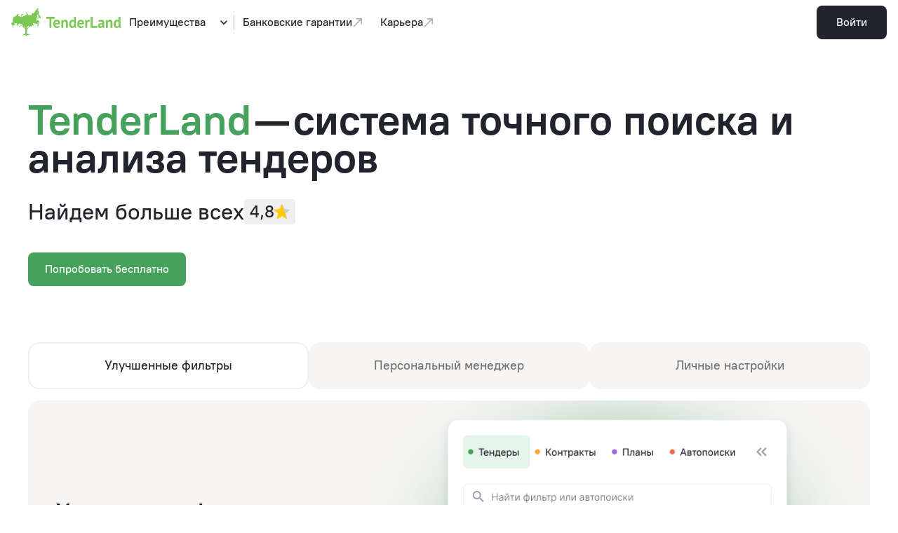

--- FILE ---
content_type: text/html; charset=utf-8
request_url: https://tenderland.ru/landing/
body_size: 66155
content:



<!DOCTYPE html>

<html>
<head>
    <meta name="viewport" content="width=device-width, initial-scale=1">
    <meta charset="utf-8">
    <meta http-equiv="X-UA-Compatible" content="IE=edge">
    <meta name="description" content="">
    <meta name="author" content="">

    <title>Tenderland</title>
    <link href="/favicon.ico" rel="icon" type="image/x-icon" />
    <link href="/Home/Favicon" rel="shortcut icon" type="image/svg+xml" />
    <link href="/css/devextreme/bootstrap.min.css?v=tksjtKYqF9MUtk8tx2JgtMW80QE1wJLrWTctmYwu964" rel="stylesheet" />
    <link href="/css/devextreme/dx.common.css?v=0LeKGy_Jn_Rd5kWma1to8pgVRqlrhZHxulYgQV7nE6s" rel="stylesheet" />
    <link href="/css/devextreme/dx.material.teal.light.compact.css?v=wztlokEOg3KyR8H0XSTftwyBik8lzGS9v5767JsrTUA" rel="stylesheet" />
    <link href="/lib/nouislider/nouislider.min.css" rel="stylesheet" />
    <link href="/css/site.min.css?v=Cx8ZrVjaDYnpquxtGRzAZjcdaqkbSmso334KlggAwHY" rel="stylesheet" />
    <link href="/icons/css/all.css?v=-GnPExmRFE0PQwGdtIhkEgCncOT5Wk7QU0TdpWMrq8k" rel="stylesheet" />

    

    

    <script src="/js/devextreme/jquery.js"></script>
    <script src="/js/devextreme/bootstrap.js"></script>

    <script src="/lib/lodash/lodash.min.js"></script>

    <script src="/js/devextreme/cldr.js?v=1&amp;v=mFXP37VgvOU9Ba_xS_h6XBSElmbDL8VSnBAMXPooCUU"></script>
    <script src="/js/devextreme/cldr/event.js?v=1&amp;v=vJTBx_ex55a3DhTnRO3MOhL7wjIgE4DIei7JFB-tQXo"></script>
    <script src="/js/devextreme/cldr/supplemental.js?v=1&amp;v=zs09xT6mutdkzo6m_n0wHjlva7mwbjnL_CLpVxvKK9s"></script>
    <script src="/js/devextreme/cldr/unresolved.js?v=1&amp;v=gSJLhx2nGzEIJbWdGlS01nk68Sg6OBYvg1TWNK5Th8I"></script>
    <script src="/js/devextreme/globalize.js?v=1&amp;v=gLESAx2QDoIoau4ig34iwo80vEWFlfZcNIxebXvpZYA"></script>
    <script src="/js/devextreme/globalize/message.js?v=1&amp;v=aUan2raTHKj8mx8DcViQ-7VCaM28-n27fzbBzaljgIg"></script>
    <script src="/js/devextreme/globalize/number.js?v=1&amp;v=gshD1oTwFGWUaCjlujNUCXVTEsKCzKjTJAnbSe1dm3I"></script>
    <script src="/js/devextreme/globalize/currency.js?v=1&amp;v=I9L754HPjfaYuDCsCn1tAR9kvCKTioaACUXej1ap_PQ"></script>
    <script src="/js/devextreme/globalize/date.js?v=1&amp;v=GpZZHVi95SMpN6ypLz5ZH9sn-2mZOT7r5NDZMn58nMU"></script>
    <script src="/js/devextreme/dx.all.js?v=1&amp;v=I94Hc8SWRRA9qmJ0EjxF3EdVwE1UuAhf4i9dFTTdaI4"></script>
    <script src="/js/devextreme/localization/dx.messages.ru.js?v=1&amp;v=oyDpqRM-WhXcdq_UOcn_b3DmKgc8zC2Kdl4wwJLfnWQ"></script>
    <script src="/js/devextreme/supplemental.js?v=1&amp;v=50-DfpiPkTnB82DirCwvyEYFnSpHrBM_UZ7Az7eamN8"></script>
    <script src="/js/devextreme/ru.js?v=1&amp;v=H4zUr5USXFdjBvDvE0rhL-eQ3DeuVmwmRf_7dqb1bAY"></script>
    <script src="/js/devextreme/aspnet/dx.aspnet.mvc.js?v=1&amp;v=62q_UE5tPvbkQalIfVivRs9nOowXBq4NE-R45eD2z8s"></script>
    <script src="/js/devextreme/aspnet/dx.aspnet.data.js?v=1&amp;v=JG402BY0arcEZFJyLN6cCw1BdiqvHmQXxDv73JZV-XU"></script>

    <script src="/lib/moment/moment.min.js"></script>
    <script src="/lib/moment/locales.min.js"></script>
    <script src="/lib/moment/moment-with-locales.min.js"></script>
    <script src="/lib/moment/ru.js"></script>
    <script src="/lib/signalr/signalr.min.js"></script>
    <script src="/lib/showdown/showdown.min.js"></script>
    <script src="/lib/showdown/showdown-table.min.js"></script>

    <script>
        DevExpress.localization.locale("ru");
        $(function () { moment.locale('ru') });
        localStorage.setItem("IsMasterPassword", "");
    </script>

        
        
            <script src="/js/common.min.js?v=ojdCx4JjAQk-PjlkDfQfK50cATohsHISCes8u7JhURE"></script>
        
</head>

<body>
<link href="/css/public/common/common.css?v=u2sNjEe5AqrL5k3PBbdFSrwCZryHLZadtfFXtTxJf3Q" rel="stylesheet" />
<link href="/css/public/landing/landing.css?v=uSiX9nvSGgNafGDj0He1I8xGQaqFCJdU2wsCSmKpC70" rel="stylesheet" />
<link href="/icons/css/all.css" rel="stylesheet">
<link rel="stylesheet" href="/lib/slick/slick.css">
<script src="/lib/slick/slick.min.js"></script>


<div class="landing">
    <div class="landing-header-block-parent">
        <div class="landing-header-block">
            <div class="landing-header-block-left">
                <div class="landing-header-logo" style="cursor: pointer;">
                    <img src="/logos/logo.svg" onclick="landing.scrollByMenu('.landing-body-block')" />
                </div>
                <div class="landing-header-menu">
                    <div class="landing-header-menu-left">
                        <div class="landing-header-menu-left-full">
                            <div class="landing-header-menu-item" onclick="landing.scrollByMenu('#landing-row-advantages')">Преимущества</div>
                            <div class="landing-header-menu-item" onclick="landing.scrollByMenu('#landing-row-tools')">Инструменты</div>
                            <div class="landing-header-menu-item" onclick="landing.scrollByMenu('#landing-row-reviews')">Отзывы</div>
                            <div class="landing-header-menu-item" onclick="landing.scrollByMenu('#landing-row-contacts')">Контакты</div>
                        </div>
                        <div class="landing-header-menu-left-small">
                            <div class="landing-header-menu-item" onclick="landing.scrollByMenu('#landing-row-advantages')">Преимущества</div>
                            <div id="landing-header-menu-left-small-popover-target" class="landing-header-menu-item material-icons-outline icon-20px icon-black md-keyboard_arrow_down" style="padding: 8px 4px;" onclick="$('#landing-header-menu-left-small-popover').dxPopover('instance').show();"></div>
                            <script>
DevExpress.config({"serverDecimalSeparator":","});
DevExpress.aspnet.setTemplateEngine();
DevExpress.assertDevExtremeVersion('DevExtreme.AspNet.Core', '25.1.3');
DevExpress.config({ "licenseKey": window.atob("[base64]") });
</script>
<div id="landing-header-menu-left-small-popover">
                                <div>
                                    <div class="landing-header-menu-item" onclick="landing.scrollByMenu('#landing-row-tools');$('#landing-header-menu-left-small-popover').dxPopover('instance').hide();">Инструменты</div>
                                    <div class="landing-header-menu-item" onclick="landing.scrollByMenu('#landing-row-reviews');$('#landing-header-menu-left-small-popover').dxPopover('instance').hide();">Отзывы</div>
                                    <div class="landing-header-menu-item" onclick="landing.scrollByMenu('#landing-row-contacts');$('#landing-header-menu-left-small-popover').dxPopover('instance').hide();">Контакты</div>
                                </div>
                            </div><script>
DevExpress.utils.readyCallbacks.add((function($){$("#landing-header-menu-left-small-popover").dxPopover({"position":"bottom","target":"#landing-header-menu-left-small-popover-target"});}).bind(this, jQuery));</script>
                        </div>
                        <div class="landing-header-menu-split"></div>
                    </div>
                    <div id="devextreme1"></div><script>
DevExpress.utils.readyCallbacks.add((function($){$("#devextreme1").dxButton({"elementAttr":{"class":"common-button common-button-icon-reverse common-button-ghost landing-button-a"},"text":"\u0411\u0430\u043D\u043A\u043E\u0432\u0441\u043A\u0438\u0435 \u0433\u0430\u0440\u0430\u043D\u0442\u0438\u0438","focusStateEnabled":false,"icon":"material-icons-outline icon-20px icon-grey md-north_east","onClick":function() { window.open('https://www.tl-fin.ru/', '_blank') }});}).bind(this, jQuery));</script>
                    <div id="devextreme2"></div><script>
DevExpress.utils.readyCallbacks.add((function($){$("#devextreme2").dxButton({"elementAttr":{"class":"common-button common-button-icon-reverse common-button-ghost landing-button-a"},"text":"\u041A\u0430\u0440\u044C\u0435\u0440\u0430","focusStateEnabled":false,"icon":"material-icons-outline icon-20px icon-grey md-north_east","onClick":function() { window.open('http://hr.tenderland.ru/', '_blank') }});}).bind(this, jQuery));</script>
                </div>
            </div>
            <div class="landing-header-block-right">
                <a class="landing-header-phone-block" href="tel:+74996487101">+7 (499) 648-71-01</a>
                <a class="landing-header-phone-block" href="tel:+74997030451">+7 (499) 703-04-51</a>
                <div id="login-button"></div><script>
DevExpress.utils.readyCallbacks.add((function($){$("#login-button").dxButton({"height":48,"width":100,"elementAttr":{"class":"common-button-big common-button-black"},"text":"\u0412\u043E\u0439\u0442\u0438","focusStateEnabled":false,"onClick":landing.showLoginPopup});}).bind(this, jQuery));</script>
                <i class="material-icons-round icon-28px icon-black icon-grey-hover md-menu" onclick="landing.showMobileMenuPopup()"></i>
            </div>
        </div>
    </div>
    <div class="landing-body-block">
        <div class="landing-body-row" style="margin-bottom: 24px;">
            <h1 class="landing-title-text">
                <span class="landing-title-text-green">TenderLand</span> &mdash; система точного поиска и анализа тендеров
            </h1>
        </div>
        <div class="landing-body-row landing-body-row-rating" style="justify-content: start; margin-bottom: 40px;">
            <div class="landing-header-text">Найдем больше всех</div>
            <div class="landing-reviews">
                <div class="header-h2-text" style="color: #21242C;">4,8</div>
                <img src="/landing/images/review-star.svg" />
            </div>
        </div>
        <div class="landing-body-row landing-row-h3-margin" style="justify-content: start; gap: 12px;">
            <div id="login-button-additional"></div><script>
DevExpress.utils.readyCallbacks.add((function($){$("#login-button-additional").dxButton({"height":48,"elementAttr":{"class":"common-button-big common-button-black"},"text":"\u0412\u043E\u0439\u0442\u0438","focusStateEnabled":false,"onClick":landing.showLoginPopup});}).bind(this, jQuery));</script>
            <div id="try-button"></div><script>
DevExpress.utils.readyCallbacks.add((function($){$("#try-button").dxButton({"elementAttr":{"class":"common-button-big common-button-green"},"text":"\u041F\u043E\u043F\u0440\u043E\u0431\u043E\u0432\u0430\u0442\u044C \u0431\u0435\u0441\u043F\u043B\u0430\u0442\u043D\u043E","focusStateEnabled":false,"onClick":landing.showContactPopup});}).bind(this, jQuery));</script>
        </div>
        <div class="landing-body-row" style="margin-bottom: 16px;">
            <div id="devextreme6"></div><script>
DevExpress.utils.readyCallbacks.add((function($){$("#devextreme6").dxTabs({"elementAttr":{"class":"landing-tabs"},"items":[{"text":"\u0423\u043B\u0443\u0447\u0448\u0435\u043D\u043D\u044B\u0435 \u0444\u0438\u043B\u044C\u0442\u0440\u044B"},{"text":"\u041F\u0435\u0440\u0441\u043E\u043D\u0430\u043B\u044C\u043D\u044B\u0439 \u043C\u0435\u043D\u0435\u0434\u0436\u0435\u0440"},{"text":"\u041B\u0438\u0447\u043D\u044B\u0435 \u043D\u0430\u0441\u0442\u0440\u043E\u0439\u043A\u0438"}],"selectedIndex":0,"onSelectionChanged":function(e) { $('.landing-multiview').dxMultiView('instance').option('selectedIndex', e.component.option('selectedIndex')) }});}).bind(this, jQuery));</script>
        </div>
        <div id="mobile-slider-slick-first-div" class="landing-body-row landing-row-h3-margin">
            <div id="devextreme7"></div><script>
DevExpress.utils.readyCallbacks.add((function($){$("#devextreme7").dxMultiView({"elementAttr":{"class":"landing-multiview"},"width":"100%","items":[{"template":$("#devextreme7-items0-template")},{"template":$("#devextreme7-items1-template")},{"template":$("#devextreme7-items2-template")}],"selectedIndex":0,"onSelectionChanged":function(e) { $('.landing-tabs').dxTabs('instance').option('selectedIndex', e.component.option('selectedIndex')) }});}).bind(this, jQuery));</script>

            <div id="mobile-slider-slick-first">
                <div class="landing-tabs-container" style="gap: 16px;">
                    <div class="landing-tabs-container-first-half landing-tabs-container-left">
                        <div class="landing-tabs-main-header-text">Улучшенные фильтры</div>
                        <div class="landing-tabs-main-text">Настраивайте и сохраняйте точные фильтры, чтобы находить больше закупок по своей тематике.</div>
                    </div>
                    <img class="landing-tab-mobile-img" style="border-radius: 0px 0px 16px 16px" src="/landing/images/landing-tab1-mobile.png" />
                </div>
                <div class="landing-tabs-container" style="gap: 16px;">
                    <div class="landing-tabs-container-first-half landing-tabs-container-left">
                        <div class="landing-tabs-main-header-text">Персональный менеджер</div>
                        <div class="landing-tabs-main-text">Клиентская поддержка без очередей и ожидания. Менеджер поможет настроить систему так, чтобы получать от неё максимум пользы.</div>
                    </div>
                    <img class="landing-tab-mobile-img" style="border-radius: 0px 0px 16px 16px" src="/landing/images/landing-tab2-mobile.png" />
                </div>
                <div class="landing-tabs-container" style="gap: 16px;">
                    <div class="landing-tabs-container-first-half landing-tabs-container-left">
                        <div class="landing-tabs-main-header-text">Личные настройки</div>
                        <div class="landing-tabs-main-text">Настройте систему под ваши задачи с менеджером или самостоятельно. Это поможет упростить рутинную работу, быстро выгружать данные или автоматически получить их на почту.</div>
                    </div>
                    <img class="landing-tab-mobile-img" style="border-radius: 0px 0px 16px 16px" src="/landing/images/landing-tab3-mobile.png" />
                </div>
            </div>
        </div>
        <div class="landing-body-row landing-row-h1-margin">
            <div class="landing-black-container">
                <img id="landing-black-first-img" src="/landing/images/image-black.png" style="width: 55%;" />
                <img id="landing-black-first-img-1024" src="/landing/images/image-black-1024.png" style="width: 55%;" />
                <div class="landing-tabs-container-first-half landing-tabs-container-right">
                    <div class="landing-tabs-main-header-text" style="color: white;">Бесплатный доступ</div>
                    <div class="landing-tabs-main-text" style="color: white; opacity: 80%">Протестируйте все функции системы без ограничений. Менеджер проведёт презентацию и поможет настроить систему. Без рассылок и спама.</div>
                    <div id="try-button-additional"></div><script>
DevExpress.utils.readyCallbacks.add((function($){$("#try-button-additional").dxButton({"height":48,"elementAttr":{"class":"common-button-big common-button-green"},"text":"\u041F\u043E\u043F\u0440\u043E\u0431\u043E\u0432\u0430\u0442\u044C \u0431\u0435\u0441\u043F\u043B\u0430\u0442\u043D\u043E","focusStateEnabled":false,"onClick":landing.showContactPopup});}).bind(this, jQuery));</script>
                </div>
            </div>
        </div>
        <div id="landing-row-advantages" class="landing-body-row landing-row-h2-margin">
            <div id="landing-tabs-container-1" class="landing-tabs-container" style="background: white;">
                <div id="landing-tabs-container-text-1" class="landing-tabs-container-first-half" style="position: relative; bottom: -200px">
                    <div class="landing-tabs-main-header-h1-text">Поиск тендеров</div>
                    <div class="landing-tabs-main-text">Собираем тендеры из официальных источников. В поиске можно совмещать планы, тендеры и контракты. Отобразите результаты в виде карточки, таблицы или выгрузите в Excel.</div>
                </div>
                <div class="landing-video-container">
                    <div id="landing-video-box-1" data-width="0" class="landing-video-box" style="border-color: #45A15C;">
                        <video poster="/landing/images/poster_1.png" src="/landing/videos/video_1.mp4" style="width: 100%; height: 100%; border-radius: 10px;" muted playsinline autoplay loop />
                    </div>
                </div>
            </div>
        </div>
        <div class="landing-body-row landing-row-h2-margin">
            <div id="landing-tabs-container-2" class="landing-tabs-container" style="background: white;">
                <div class="landing-video-container">
                    <div id="landing-video-box-2" data-width="0" class="landing-video-box" style="border-color: #E7491B;">
                        <video poster="/landing/images/poster_2.png" src="/landing/videos/video_2.mp4" style="width: 100%; height: 100%; border-radius: 10px;" muted playsinline autoplay loop />
                    </div>
                </div>
                <div id="landing-tabs-container-text-2" class="landing-tabs-container-second-half" style="position: relative; bottom: -200px">
                    <div class="landing-tabs-main-header-h1-text">Автопоиски и автоматизация</div>
                    <div class="landing-tabs-main-text">Настройте систему один раз, и она сама отследит нужные закупки. Подборка придёт вам на почту или в Телеграм. Настроить автопоиски можно самостоятельно или вместе с нашим менеджером.</div>
                </div>
            </div>
        </div>
        <div class="landing-body-row landing-row-h2-margin">
            <div id="landing-tabs-container-3" class="landing-tabs-container" style="background: white;">
                <div id="landing-tabs-container-text-3" class="landing-tabs-container-first-half" style="position: relative; bottom: -200px">
                    <div class="landing-tabs-main-header-h1-text">Проверка контрагентов</div>
                    <div class="landing-tabs-main-text">Проверяйте контрагентов и их аффилированные компании. Смотрите выручку, информацию об участии в закупках и выигранных тендерах. Весь набор нужных для оценки данных — в системе «Ревизор».</div>
                </div>
                <div class="landing-video-container">
                    <div id="landing-video-box-3" data-width="0" class="landing-video-box" style="border-color: #358ED7;">
                        <video poster="/landing/images/poster_3.png" src="/landing/videos/video_3.mp4" style="width: 100%; height: 100%; border-radius: 10px;" muted playsinline autoplay loop />
                    </div>
                </div>
            </div>
        </div>
        <div class="landing-body-row landing-row-h2-margin">
            <div id="landing-tabs-container-4" class="landing-tabs-container" style="background: white;">
                <div class="landing-video-container">
                    <div id="landing-video-box-4" data-width="0" class="landing-video-box" style="border-color: #946CE5;">
                        <video poster="/landing/images/poster_4.png" src="/landing/videos/video_4.mp4" style="width: 100%; height: 100%; border-radius: 10px;" muted playsinline autoplay loop />
                    </div>
                </div>
                <div id="landing-tabs-container-text-4" class="landing-tabs-container-second-half" style="position: relative; bottom: -200px">
                    <div class="landing-tabs-main-header-h1-text">Работа с закупками</div>
                    <div class="landing-tabs-main-text">Закрепляйте сотрудников за тендером, ставьте задачи, получайте уведомления о выполнении. Система поможет не упустить важное.</div>
                </div>
            </div>
        </div>
        <div class="landing-body-row landing-row-h1-margin">
            <div id="landing-tabs-container-5" class="landing-tabs-container" style="background: white;">
                <div id="landing-tabs-container-text-5" class="landing-tabs-container-first-half" style="position: relative; bottom: -200px">
                    <div class="landing-tabs-main-header-h1-text">Коммерческие площадки</div>
                    <div class="landing-tabs-main-text">Обновляем список коммерческих площадок. Каждый день добавляем новые площадки из России и СНГ, убираем нерабочие.</div>
                </div>
                <div class="landing-video-container">
                    <img id="landing-video-box-5" data-width="0" class="landing-video-box" style="border: none; border-radius: 10px;" src="/landing/images/commerce-image.png" />
                </div>
            </div>
        </div>
        <div id="landing-row-tools" class="landing-body-row" style="justify-content: start; margin-bottom: 40px;">
            <div class="landing-tabs-main-header-text">А еще: инструменты для тонкой настройки и интеграции</div>
        </div>
        <div class="landing-body-row landing-tools-block landing-row-h1-margin">
            <div class="landing-fade-block-main landing-tools-item">
                <img src="/landing/images/icon-search.svg" style="width: fit-content;" />
                <div class="landing-small-info-text">
                    <div class="landing-fade-block-text">Поиск</div>
                    <div class="landing-fade-block-text-small">Находим данные даже в картинках и документах.</div>
                </div>
            </div>
            <div class="landing-fade-block-main landing-tools-item">
                <img src="/landing/images/icon-tenders.svg" style="width: fit-content;" />
                <div class="landing-small-info-text">
                    <div class="landing-fade-block-text">Торги</div>
                    <div class="landing-fade-block-text-small">По банкротству и реализации имущества.</div>
                </div>
            </div>
            <div class="landing-fade-block-main landing-tools-item">
                <img src="/landing/images/icon-api.svg" style="width: fit-content;" />
                <div class="landing-small-info-text">
                    <div class="landing-fade-block-text">API</div>
                    <div class="landing-fade-block-text-small">Чтобы интегрировать TL в вашу бизнес-систему.</div>
                </div>
            </div>
            <div class="landing-fade-block-main landing-tools-item">
                <img src="/landing/images/icon-telegram.svg" style="width: fit-content;" />
                <div class="landing-small-info-text">
                    <div class="landing-fade-block-text">ТГ канал</div>
                    <div class="landing-fade-block-text-small">Для быстрого оповещения о закупках малого объёма.</div>
                </div>
            </div>
        </div>
        <div id="landing-row-reviews" class="landing-body-row" style=" justify-content: start; margin-bottom: 40px;">
            <div class="landing-tabs-main-header-text">О нас говорят</div>
        </div>
        <div id="landing-row-reviews-blocks" class="landing-row-h1-margin">
            <div class="landing-shading-block-left"></div>
            <div id="mobile-slider-slick" style="display: flex; width: 100%; height: 100%; gap: 16px;">
                <div class="landing-fade-block-main landing-fade-block-horizontal-main landing-review-null-block"></div>
                <div class="landing-fade-block-main landing-fade-block-horizontal-main">
                    <div class="landing-fade-review-header">
                        <div class="landing-avatar-review" style="background: #8585CC;">А</div>
                        <div style="display: flex; flex-direction: column; gap: 8px;">
                            <div class="landing-review-header-text">Александр Михайлов</div>
                            <div style="display: flex; align-items: center; gap: 12px;">
                                <div style="display: flex; justify-content: space-between;">
                                    <img src="/landing/images/fullbigstar.svg" />
                                    <img src="/landing/images/fullbigstar.svg" />
                                    <img src="/landing/images/fullbigstar.svg" />
                                    <img src="/landing/images/fullbigstar.svg" />
                                    <img src="/landing/images/fullbigstar.svg" />
                                </div>
                                <div class="landing-review-small-text">17 октября 2023</div>
                            </div>
                        </div>
                    </div>
                    <div class="landing-review-info-text">
                        <div class="landing-review-main-text">Наша компания пользуется сервисом Tenderland на протяжении 3х лет За это время найдено десятки новых партнёров, клиенток, контактов и контрактов. Очень интересная, гибкая, интеллектуальная, развивающаяся, совершенствующаяся система поиска. Особенная благодарность менеджеру по сопровождению Немцевой Виктории Викторовне, которая всегда приходит на помощь. Сегодня работа с ней шла в течение 2-х с половиной часов.<br></br>С Уважением, Александр Владимирович</div>
                        <a href="https://yandex.ru/web-maps/org/1107976239/reviews?reviews[publicId]=gm52u7e9k4zgqhczraf23t0mtc&utm_source=review" target="_blank">Посмотреть оригинал→</a>
                    </div>
                </div>
                <div class="landing-fade-block-main landing-fade-block-horizontal-main">
                    <div class="landing-fade-review-header">
                        <div class="landing-avatar-review" style="background: #F285AA;">М</div>
                        <div style="display: flex; flex-direction: column; gap: 8px;">
                            <div class="landing-review-header-text">Марина Сапарова</div>
                            <div style="display: flex; align-items: center; gap: 12px;">
                                <div style="display: flex; justify-content: space-between;">
                                    <img src="/landing/images/fullbigstar.svg" />
                                    <img src="/landing/images/fullbigstar.svg" />
                                    <img src="/landing/images/fullbigstar.svg" />
                                    <img src="/landing/images/fullbigstar.svg" />
                                    <img src="/landing/images/fullbigstar.svg" />
                                </div>
                                <div class="landing-review-small-text">26 сентября 2023</div>
                            </div>
                        </div>
                    </div>
                    <div class="landing-review-info-text">
                        <div class="landing-review-main-text">
                            Рекомендую систему TenderLand для поиска тендеров для вашего бизнеса! С этой поисковой системой работаю относительно недавно, и сейчас мы со специалистом TenderLand Татьяной Комиссаровой занимаемся анализом, корректировкой и дополнением наших фильтров, которые были созданы когда‑то много лет назад в той компании, в которой я сейчас работаю. Татьяна Комиссарова отличный эксперт своего дела, оперативно вносит в действующие фильтры по нашим запросам информацию, помогает, подсказывает, как сделать лучше, чтобы поступали уведомления обо всех интересующих нас тендерах!..
                        </div>
                        <a href="https://yandex.ru/web-maps/org/1107976239/reviews?reviews[publicId]=z03px9qzn83agvnvzzf0gpe8ym&utm_source=review" target="_blank">Посмотреть оригинал→</a>
                    </div>
                </div>
                <div class="landing-fade-block-main landing-fade-block-horizontal-main">
                    <div class="landing-fade-review-header">
                        <div class="landing-avatar-review" style="background: #5798D9;">И</div>
                        <div style="display: flex; flex-direction: column; gap: 8px;">
                            <div class="landing-review-header-text">Ирина С.</div>
                            <div style="display: flex; align-items: center; gap: 12px;">
                                <div style="display: flex; justify-content: space-between;">
                                    <img src="/landing/images/fullbigstar.svg" />
                                    <img src="/landing/images/fullbigstar.svg" />
                                    <img src="/landing/images/fullbigstar.svg" />
                                    <img src="/landing/images/fullbigstar.svg" />
                                    <img src="/landing/images/fullbigstar.svg" />
                                </div>
                                <div class="landing-review-small-text">4 октября 2023</div>
                            </div>
                        </div>
                    </div>
                    <div class="landing-review-info-text">
                        <div class="landing-review-main-text">
                            С поисковой системой Tenderland работаю уже несколько лет. Могу сказать, что на данный момент минусов в работе системы не обнаружила. Оповещения и уведомления приходят как положено. Изучать новые инструменты системы и тонкости поиска аукционов помогает специалист отдела сопровождения Елена Уварова, за это ей отдельная благодарность!
                        </div>
                        <a href="https://yandex.ru/web-maps/org/1107976239/reviews?reviews[publicId]=6qq9e19a15yh4jc9bk4ymx9a90&utm_source=review" target="_blank">Посмотреть оригинал→</a>
                    </div>
                </div>
                <div class="landing-fade-block-main landing-fade-block-horizontal-main">
                    <div class="landing-fade-review-header">
                        <div class="landing-avatar-review" style="background: #F285AA;">И</div>
                        <div style="display: flex; flex-direction: column; gap: 8px;">
                            <div class="landing-review-header-text">Илья Турченков</div>
                            <div style="display: flex; align-items: center; gap: 12px;">
                                <div style="display: flex; justify-content: space-between;">
                                    <img src="/landing/images/fullbigstar.svg" />
                                    <img src="/landing/images/fullbigstar.svg" />
                                    <img src="/landing/images/fullbigstar.svg" />
                                    <img src="/landing/images/fullbigstar.svg" />
                                    <img src="/landing/images/fullbigstar.svg" />
                                </div>
                                <div class="landing-review-small-text">29 сентября 2023</div>
                            </div>
                        </div>
                    </div>
                    <div class="landing-review-info-text">
                        <div class="landing-review-main-text">
                            Лучшая система поиска всей необходимой информации по закупкам из всех, с которыми мне удалось поработать! Менеджер Яна Дайнеко великолепно все разъясняет и помогает добиваться поставленных задач! Система супер! Цена услуг для организации незаметна.<br></br>Искренне рекомендую.
                        </div>
                        <a href="https://yandex.ru/web-maps/org/1107976239/reviews?reviews[publicId]=6tpmk8mg2vvk49m4gqbuq9dypg&utm_source=review" target="_blank">Посмотреть оригинал→</a>
                    </div>
                </div>
            </div>
            <div class="landing-shading-block-right"></div>
        </div>
        <div class="landing-body-row" style="margin-bottom: 40px;">
            <div class="landing-black-container landing-black-request">
                <div class="landing-black-request-main">
                    <div class="landing-black-request-main-half">
                        <div class="landing-tabs-main-header-text" style="color: white">Отправьте заявку на тестовый доступ системы</div>
                        <div class="landing-fade-block-text-small" style="color: white; opacity: 80%;">Наш менеджер проведёт презентацию и предварительную настройку системы, откроет бесплатный доступ на 3 дня.</div>
                    </div>
                    <img id="landing-request-logo" src="/landing/images/white-logo.svg" />
                </div>
                <div class="landing-black-request-inputs">
                    <div id="landing-textbox-name"></div><script>
DevExpress.utils.readyCallbacks.add((function($){$("#landing-textbox-name").dxTextBox({"height":48,"hoverStateEnabled":false,"focusStateEnabled":false,"stylingMode":"outlined","labelMode":"hidden","placeholder":"\u0410\u043B\u0435\u043A\u0441\u0435\u0439"});}).bind(this, jQuery));</script>
                    <div id="landing-textbox-phone"></div><script>
DevExpress.utils.readyCallbacks.add((function($){$("#landing-textbox-phone").dxTextBox({"height":48,"hoverStateEnabled":false,"focusStateEnabled":false,"stylingMode":"outlined","labelMode":"hidden","mode":"tel","mask":"\u002B7 (X00) 000-00-00","maskRules":{"X":/[0-9]/}});}).bind(this, jQuery));</script>
                    <div id="landing-textbox-email"></div><script>
DevExpress.utils.readyCallbacks.add((function($){$("#landing-textbox-email").dxTextBox({"height":48,"hoverStateEnabled":false,"focusStateEnabled":false,"stylingMode":"outlined","labelMode":"hidden","mode":"email","placeholder":"tenderland@gmail.com"});}).bind(this, jQuery));</script>
                    <div id="devextreme12"></div><script>
DevExpress.utils.readyCallbacks.add((function($){$("#devextreme12").dxButton({"height":48,"elementAttr":{"class":"common-button-big common-button-green"},"text":"\u041E\u0442\u043F\u0440\u0430\u0432\u0438\u0442\u044C \u0437\u0430\u044F\u0432\u043A\u0443","onClick":landing.needCallFromPage});}).bind(this, jQuery));</script>
                </div>
                <div style="color: white; opacity: 0.5;">
                    Нажимая кнопку «Отправить заявку». Вы даете <a href="/Согласие_на_обработку_персональных_данных.docx" target="_blank" style="color: #00cfff;">согласие на обработку персональных данных</a> и соглашаетесь с <a href="/Политика_обработки_персональных_данных_ООО_Тендерлэнд.pdf" target="_blank" style="color: #00cfff;"> Политикой обработки персональных данных</a>
                </div>
            </div>
        </div>
        <div id="landing-row-contacts" class="landing-body-row" style="margin-bottom: 40px;">
            <div class="landing-tabs-container" style="justify-content: space-between;">
                <div>
                    <div class="landing-footer-text">Горячая линия</div>
                    <div class="landing-footer-block-phone">
                        <a class="landing-phone-text" href="tel:+74997030451">+7 (499) 703-04-51</a>
                        <a class="landing-phone-text" href="tel:+74996487101">+7 (499) 648-71-01</a>
                    </div>
                </div>
                <div>
                    <div class="landing-footer-text">Напишите нам</div>
                    <a class="landing-email-text" href="mailto:info@tenderland.ru">info@tenderland.ru</a>
                </div>
                <div>
                    <div class="landing-footer-text">
                        <a href="/Политика_обработки_персональных_данных_ООО_Тендерлэнд.pdf" target="_blank">Политика обработки персональных данных</a>
                    </div>
                    <div class="landing-footer-text" style="padding-bottom: 0px;">Все права защищены</div>
                    <div class="landing-footer-text" style="padding-bottom: 0px;">© 2009-2026, Tenderland</div>
                </div>
            </div>
        </div>
    </div>
</div>

<div id="login-popup"></div><script>
DevExpress.utils.readyCallbacks.add((function($){$("#login-popup").dxPopup({"wrapperAttr":{"class":"dx-popup-wrapper landing-popup-wrapper"},"shadingColor":"rgba(49, 49, 49, 0.40)","hideOnOutsideClick":true,"shading":true,"visible":false,"showTitle":false,"enableBodyScroll":false,"contentTemplate":$("#login-template")});}).bind(this, jQuery));</script>

<div id="landing-menu-popup"></div><script>
DevExpress.utils.readyCallbacks.add((function($){$("#landing-menu-popup").dxPopup({"wrapperAttr":{"class":"dx-popup-wrapper landing-menu-popup-wrapper"},"visible":false,"showTitle":false,"enableBodyScroll":false,"contentTemplate":$("#landing-menu-template")});}).bind(this, jQuery));</script>

<div id="change-password-popup"></div><script>
DevExpress.utils.readyCallbacks.add((function($){$("#change-password-popup").dxPopup({"wrapperAttr":{"class":"dx-popup-wrapper landing-popup-wrapper"},"shadingColor":"rgba(49, 49, 49, 0.40)","hideOnOutsideClick":true,"shading":true,"visible":false,"showTitle":false,"enableBodyScroll":false,"contentTemplate":$("#change-password-template")});}).bind(this, jQuery));</script>
<div id="token-send-popup"></div><script>
DevExpress.utils.readyCallbacks.add((function($){$("#token-send-popup").dxPopup({"wrapperAttr":{"class":"dx-popup-wrapper landing-popup-wrapper"},"shadingColor":"rgba(49, 49, 49, 0.40)","hideOnOutsideClick":true,"shading":true,"visible":false,"showTitle":false,"enableBodyScroll":false,"contentTemplate":$("#token-send-template")});}).bind(this, jQuery));</script>
<div id="new-password-popup"></div><script>
DevExpress.utils.readyCallbacks.add((function($){$("#new-password-popup").dxPopup({"wrapperAttr":{"class":"dx-popup-wrapper landing-popup-wrapper"},"shadingColor":"rgba(49, 49, 49, 0.40)","hideOnOutsideClick":true,"shading":true,"visible":false,"showTitle":false,"enableBodyScroll":false,"onShowing":landing.fillNewPassword,"contentTemplate":$("#new-password-template")});}).bind(this, jQuery));</script>

<div id="need-call-popup"></div><script>
DevExpress.utils.readyCallbacks.add((function($){$("#need-call-popup").dxPopup({"wrapperAttr":{"class":"dx-popup-wrapper landing-popup-wrapper"},"shadingColor":"rgba(49, 49, 49, 0.40)","hideOnOutsideClick":true,"shading":true,"visible":false,"showTitle":false,"enableBodyScroll":false,"contentTemplate":$("#need-call-template")});}).bind(this, jQuery));</script>

<script type="text/html" id="login-template"><input id="returnUrl" name="returnUrl" type="hidden" value="" />    <div class="landing-popup">
        <div class="landing-popup-title">
            <div class="landing-popup-title-text">Вход</div>
            <div class="landing-popup-title-close material-icons-outline icon-20px icon-gray md-close" onclick="$('#login-popup').dxPopup('instance').hide();"></div>
        </div>
        <div class="landing-popup-body">
            <div class="landing-popup-inputs">
                <div class="landing-popup-input">
                    <div class="landing-popup-label">Логин</div>
                    <%!function(){%><div id="<%=arguments[0]%>"></div><%DevExpress.aspnet.createComponent("dxTextBox",{"width":"100%","hoverStateEnabled":false,"elementAttr":{"class":"landing-input"},"stylingMode":"outlined","mode":"text","labelMode":"hidden","inputAttr":{"autocomplete":"username","id":"username"},"validationMessageMode":"always","buttons":[{"location":"after","name":"close-button","options":{"icon":"material-icons-round icon-16px icon-grey md-close","onClick":function() { $('#login').dxTextBox('instance').reset(); }},"widget":"dxButton"}],"onEnterKey":landing.loginUser},arguments[0])%><%}("login")%>
                </div>
                <div class="landing-popup-input">
                    <div class="landing-popup-label">Пароль</div>
                    <%!function(){%><div id="<%=arguments[0]%>"></div><%DevExpress.aspnet.createComponent("dxTextBox",{"width":"100%","elementAttr":{"class":"landing-input"},"placeholder":"\u0412\u0432\u0435\u0434\u0438\u0442\u0435 \u043F\u0430\u0440\u043E\u043B\u044C","hoverStateEnabled":false,"stylingMode":"outlined","labelMode":"hidden","mode":"password","onEnterKey":landing.loginUser,"buttons":[{"name":"password-show","location":"after","options":{"icon":"material-icons-round icon-16px icon-grey md-visibility","onClick":function(e){landing.changePasswordMode('#password')}},"widget":"dxButton"}]},arguments[0])%><%}("password")%>
                </div>
            </div>
            <div class="landing-popup-buttons">
                <%!function(){%><div id="<%=arguments[0]%>"></div><%DevExpress.aspnet.createComponent("dxButton",{"elementAttr":{"class":"common-button-big common-button-green landing-popup-button"},"focusStateEnabled":false,"text":"\u0412\u043E\u0439\u0442\u0438 \u0432 \u0441\u0438\u0441\u0442\u0435\u043C\u0443","onClick":landing.loginUser},arguments[0])%><%}("landing-popup-login-button")%>
                <%!function(){%><div id="<%=arguments[0]%>"></div><%DevExpress.aspnet.createComponent("dxButton",{"elementAttr":{"class":"common-button-big common-button-ghost-gray landing-popup-button"},"focusStateEnabled":false,"text":"\u0421\u0431\u0440\u043E\u0441\u0438\u0442\u044C \u043F\u0430\u0440\u043E\u043B\u044C","onClick":landing.showResetPasswordPopup},arguments[0])%><%}("landing-popup-change-password-button")%>
            </div>
        </div>
        <div class="landing-popup-footer-helper">
            Если у вас возникли проблемы с авторизацией, свяжитесь с
            нами по телефону: +7 (499) 703-04-51 или отправьте нам
            письмо по адресу info@tenderland.ru
        </div>
    </div>
</script><script type="text/html" id="devextreme7-items0-template">
                <div class="landing-tabs-container" style="gap: 16px;">
                    <div class="landing-tabs-container-first-half landing-tabs-container-left">
                        <div class="landing-tabs-main-header-text">Улучшенные фильтры</div>
                        <div class="landing-tabs-main-text">Настраивайте и сохраняйте точные фильтры, чтобы находить больше закупок по своей тематике.</div>
                    </div>
                    <img class="landing-tab-img" src="/landing/images/landing-tab1.png" />
                    <img class="landing-tab-middle-img" src="/landing/images/landing-tab1-middle.png" />
                    <img class="landing-tab-mobile-img" src="/landing/images/landing-tab1-mobile.png" />
                </div>
            </script><script type="text/html" id="devextreme7-items1-template">
                <div class="landing-tabs-container" style="gap: 16px;">
                    <div class="landing-tabs-container-first-half landing-tabs-container-left">
                        <div class="landing-tabs-main-header-text">Персональный менеджер</div>
                        <div class="landing-tabs-main-text">Клиентская поддержка без очередей и ожидания. Менеджер поможет настроить систему так, чтобы получать от неё максимум пользы.</div>
                    </div>
                    <img class="landing-tab-img" src="/landing/images/landing-tab2.png" />
                    <img class="landing-tab-middle-img" src="/landing/images/landing-tab2-middle.png" />
                    <img class="landing-tab-mobile-img" src="/landing/images/landing-tab2-mobile.png" />
                </div>
            </script><script type="text/html" id="devextreme7-items2-template">
                <div class="landing-tabs-container" style="gap: 16px;">
                    <div class="landing-tabs-container-first-half landing-tabs-container-left">
                        <div class="landing-tabs-main-header-text">Личные настройки</div>
                        <div class="landing-tabs-main-text">Настройте систему под ваши задачи с менеджером или самостоятельно. Это поможет упростить рутинную работу, быстро выгружать данные или автоматически получить их на почту.</div>
                    </div>
                    <img class="landing-tab-img" src="/landing/images/landing-tab3.png" />
                    <img class="landing-tab-middle-img" src="/landing/images/landing-tab3-middle.png" />
                    <img class="landing-tab-mobile-img" src="/landing/images/landing-tab3-mobile.png" />
                </div>
            </script>
<script type="text/html" id="landing-menu-template">    <div class="landing-menu-main-class">
        <div>
            <div style="display: flex; justify-content: flex-end;">
                <i class="material-icons-round icon-28px icon-black icon-grey-hover md-close landing-close-menu-icon" onclick="landing.hideMobileMenuPopup()"></i>
            </div>
            <div style="display: flex; flex-direction: column; gap: 16px;">
                <div class="landing-hidden-menu-item" onclick="landing.scrollByMenu('#landing-row-advantages')">Преимущества</div>
                <div class="landing-hidden-menu-item" onclick="landing.scrollByMenu('#landing-row-tools')">Инструменты</div>
                <div class="landing-hidden-menu-item" onclick="landing.scrollByMenu('#landing-row-reviews')">Отзывы</div>
                <div class="landing-hidden-menu-item" onclick="landing.scrollByMenu('#landing-row-contacts')">Контакты</div>
            </div>
            <div style="background:rgba(255, 255, 255, 0.25); height: 1px; margin: 32px 0px;"></div>
            <div class="landing-menu-buttons" style="display: flex; flex-direction: column; align-items: flex-start;">
                <%!function(){%><div id="<%=arguments[0]%>"></div><%DevExpress.aspnet.createComponent("dxButton",{"elementAttr":{"class":"common-button common-button-icon-reverse common-button-ghost"},"text":"\u0411\u0430\u043D\u043A\u043E\u0432\u0441\u043A\u0438\u0435 \u0433\u0430\u0440\u0430\u043D\u0442\u0438\u0438","focusStateEnabled":false,"activeStateEnabled":false,"hoverStateEnabled":false,"icon":"material-icons-outline icon-20px icon-white md-north_east","onClick":function() { window.open('https://www.tl-fin.ru/', '_blank') }},arguments[0])%><%}("dx-" + new DevExpress.data.Guid())%>
                <%!function(){%><div id="<%=arguments[0]%>"></div><%DevExpress.aspnet.createComponent("dxButton",{"elementAttr":{"class":"common-button common-button-icon-reverse common-button-ghost"},"text":"\u041A\u0430\u0440\u044C\u0435\u0440\u0430","focusStateEnabled":false,"activeStateEnabled":false,"hoverStateEnabled":false,"icon":"material-icons-outline icon-20px icon-white md-north_east","onClick":function() { window.open('http://hr.tenderland.ru/', '_blank') }},arguments[0])%><%}("dx-" + new DevExpress.data.Guid())%>
            </div>
            <div class="landing-menu-contacts">
                <div style="width: 49%">
                    <div class="landing-href-small-text">Горячая линия</div>
                    <a class="landing-phone-text-menu" href="tel:+74997030451">+7(499)703-04-51</a>
                </div>
                <div style="width: 49%">
                    <div class="landing-href-small-text">Напишите нам</div>
                    <a class="landing-email-text-menu" href="mailto:info@tenderland.ru">info@tenderland.ru</a>
                </div>
            </div>
            <div class="landing-menu-login-buttons">
                <%!function(){%><div id="<%=arguments[0]%>"></div><%DevExpress.aspnet.createComponent("dxButton",{"elementAttr":{"class":"common-button-big common-button-black"},"text":"\u0412\u043E\u0439\u0442\u0438","focusStateEnabled":false,"onClick":landing.showLoginPopup},arguments[0])%><%}("login-button-menu")%>
                <%!function(){%><div id="<%=arguments[0]%>"></div><%DevExpress.aspnet.createComponent("dxButton",{"elementAttr":{"class":"common-button-big common-button-black"},"text":"\u041F\u043E\u043F\u0440\u043E\u0431\u043E\u0432\u0430\u0442\u044C \u0431\u0435\u0441\u043F\u043B\u0430\u0442\u043D\u043E","focusStateEnabled":false,"onClick":landing.showContactPopup},arguments[0])%><%}("try-button-menu")%>
            </div>
        </div>
        <div style="text-align: center; opacity: 0.5;">
            Все права защищены © 2009-2026, Tenderland
        </div>
    </div>
</script>
<script type="text/html" id="change-password-template">    <div class="landing-popup">
        <div class="landing-popup-title">
            <div class="landing-popup-title-text">Сброс пароля</div>
            <div class="landing-popup-title-close material-icons-outline icon-20px icon-gray md-close" onclick="$('#change-password-popup').dxPopup('instance').hide();"></div>
        </div>
        <div class="landing-popup-helper">
            Для сброса пароля введите логин или email, привязанный к кабинету Тендерлэнд. Мы пришлем вам ссылку для подтверждения.
        </div>
        <div class="landing-popup-body">
            <div class="landing-popup-inputs">
                <div class="landing-popup-input">
                    <%!function(){%><div id="<%=arguments[0]%>"></div><%DevExpress.aspnet.createComponent("dxTextBox",{"width":"100%","placeholder":"\u0412\u0432\u0435\u0434\u0438\u0442\u0435 E-mail \u0438\u043B\u0438 \u043B\u043E\u0433\u0438\u043D","elementAttr":{"class":"landing-input landing-full-input"},"stylingMode":"outlined","labelMode":"hidden","onEnterKey":landing.changePassword},arguments[0])%><%}("change-password-input")%>
                </div>
            </div>
            <div class="landing-popup-buttons" style="justify-content: center;">
                <%!function(){%><div id="<%=arguments[0]%>"></div><%DevExpress.aspnet.createComponent("dxButton",{"elementAttr":{"class":"common-button-big common-button-green landing-popup-button"},"focusStateEnabled":false,"text":"\u041E\u0442\u043F\u0440\u0430\u0432\u0438\u0442\u044C","onClick":landing.changePassword},arguments[0])%><%}("change-password-button")%>
            </div>
        </div>
        <div class="landing-popup-footer-helper">
            Если у вас возникли проблемы с авторизацией, свяжитесь с
            нами по телефону: +7 (499) 703-04-51 или отправьте нам
            письмо по адресу info@tenderland.ru
        </div>
    </div>
</script>
<script type="text/html" id="token-send-template">    <div class="landing-popup">
        <div class="landing-popup-body">
            <div class="landing-popup-helper">
                Мы отправили письмо со ссылкой и инструкцией на указанный адрес.
            </div>
        </div>
        <div class="landing-popup-footer-helper">
            Если у вас возникли проблемы с авторизацией, свяжитесь с
            нами по телефону: +7 (499) 703-04-51 или отправьте нам
            письмо по адресу info@tenderland.ru
        </div>
    </div>
</script>
<script type="text/html" id="new-password-template">    <div class="landing-popup">
        <div class="landing-popup-body">
            <div class="landing-popup-helper">
                Ваш новый пароль: <span id="landing-popup-new-password" style="font-family: " PT Root UI"; font-size: 24px; font-style: normal; font-weight: 700; line-height: 100%;"></span>
            </div>
            <div class="landing-popup-helper">
                Мы также выслали письмо с паролем на вашу почту.
            </div>
        </div>
        <div class="landing-popup-footer-helper">
            Если у вас возникли проблемы с авторизацией, свяжитесь с
            нами по телефону: +7 (499) 703-04-51 или отправьте нам
            письмо по адресу info@tenderland.ru
        </div>
        <div class="landing-popup-buttons" style="justify-content: center;">
            <%!function(){%><div id="<%=arguments[0]%>"></div><%DevExpress.aspnet.createComponent("dxButton",{"elementAttr":{"class":"common-button-big common-button-green landing-popup-button"},"focusStateEnabled":false,"text":"\u0412\u0445\u043E\u0434 \u0432 \u0441\u0438\u0441\u0442\u0435\u043C\u0443","onClick":function(e){ $('#new-password-popup').dxPopup('instance').hide(); landing.showLoginPopup(e)}},arguments[0])%><%}("go-login-button")%>
        </div>
    </div>
</script><script type="text/html" id="need-call-template">    <div class="landing-popup">
        <div class="landing-popup-title">
            <div class="landing-popup-title-text">Оставить заявку</div>
            <div class="landing-popup-title-close material-icons-outline icon-20px icon-gray md-close" onclick="$('#need-call-popup').dxPopup('instance').hide();"></div>
        </div>
        <div class="landing-popup-body">
            <div class="landing-popup-inputs">
                <div class="landing-popup-input">
                    <div class="landing-popup-label">Имя</div>
                    <%!function(){%><div id="<%=arguments[0]%>"></div><%DevExpress.aspnet.createComponent("dxTextBox",{"width":"100%","placeholder":"\u0410\u043B\u0435\u043A\u0441\u0435\u0439","showClearButton":false,"elementAttr":{"class":"landing-input landing-full-input"},"stylingMode":"outlined","labelMode":"hidden","onEnterKey":landing.needCall},arguments[0])%><%}("name-input")%>
                </div>
                <div class="landing-popup-input">
                    <div class="landing-popup-label">Телефон</div>
                    <%!function(){%><div id="<%=arguments[0]%>"></div><%DevExpress.aspnet.createComponent("dxTextBox",{"width":"100%","elementAttr":{"class":"landing-input landing-full-input"},"mask":"\u002B7 (X00) 000-00-00","maskRules":{"X":/[0-9]/},"showClearButton":false,"stylingMode":"outlined","labelMode":"hidden","mode":"tel","onEnterKey":landing.needCall},arguments[0])%><%}("phone-input")%>
                </div>
                <div class="landing-popup-input">
                    <div class="landing-popup-label">E-mail</div>
                    <%!function(){%><div id="<%=arguments[0]%>"></div><%DevExpress.aspnet.createComponent("dxTextBox",{"width":"100%","elementAttr":{"class":"landing-input landing-full-input"},"placeholder":"tenderland@gmail.com","showClearButton":false,"stylingMode":"outlined","labelMode":"hidden","mode":"email","onEnterKey":landing.needCall},arguments[0])%><%}("email-input")%>
                </div>
            </div>
            <div style="">
                Нажимая кнопку «Отправить заявку». Вы даете <a href="/Согласие_на_обработку_персональных_данных.docx" target="_blank" style="color: #00cfff;">согласие на обработку персональных данных</a> и соглашаетесь с <a href="/Политика_обработки_персональных_данных_ООО_Тендерлэнд.pdf" target="_blank" style="color: #00cfff;"> Политикой обработки персональных данных</a>
            </div>
            <div class="landing-popup-buttons" style="justify-content: center;">
                <%!function(){%><div id="<%=arguments[0]%>"></div><%DevExpress.aspnet.createComponent("dxButton",{"elementAttr":{"class":"common-button-big common-button-green landing-popup-button"},"focusStateEnabled":false,"text":"\u041E\u0442\u043F\u0440\u0430\u0432\u0438\u0442\u044C \u0437\u0430\u044F\u0432\u043A\u0443","onClick":landing.needCall},arguments[0])%><%}("need-call-button")%>
            </div>
        </div>
    </div>
</script>
<script>
    function inIframe() {
        try {
            return window.self !== window.top;
        } catch (e) {
            return true;
        }
    }
    if (inIframe()) {
        window.location.href = "/Home/SessionRejected";
    }
    $(document).scroll(function (event) {
        if (window.location.href.toLowerCase().includes("landing")) {
            let windowHeight = $(window).height(), scrollTop = $(event.target).scrollTop();

            if (scrollTop > 0)
                $(".landing-header-block").css("border-bottom", "1px solid rgba(33, 45, 69, 0.24)");
            else
                $(".landing-header-block").css("border-bottom", "1px solid transparent");

            for (let i = 1; i < 6; i++) {
                if (scrollTop - ($("#landing-tabs-container-" + i).offset().top - windowHeight) > 200) {
                    if ($("#landing-video-box-" + i).data("width") == 0) {
                        $("#landing-video-box-" + i).data("width", 1);
                        $("#landing-video-box-" + i).animate({ width: "100%", height: "100%" });
                        $("#landing-tabs-container-text-" + i).animate({ bottom: "0px" });
                    }
                }
            }
        }
    });

    $(document).ready(function () {

        if (window.location.href.toLowerCase().includes("landing")) {
            let windowWidth = $(window).width(), resultBlock = (windowWidth - 1440) / 2;
            if (resultBlock < 0)
                resultBlock = 0;

            if (windowWidth < 641) {
                $(".landing-review-null-block").remove();
                $("#mobile-slider-slick-first .landing-tabs-container").width(windowWidth - 70);
                $("#mobile-slider-slick .landing-fade-block-main").width(windowWidth - 110);
                $(".landing-shading-block-left").width(0);
                $(".landing-shading-block-right").width(0);
            }
            else if (windowWidth < 1025) {
                $(".landing-fade-block-horizontal-main").width(400);
                $(".landing-shading-block-left").width(80);
                $(".landing-shading-block-right").width(80);
            }
            else {
                $(".landing-fade-block-horizontal-main").width(600);
                $(".landing-shading-block-left").width(80);
                $(".landing-shading-block-right").width(80);
            }

            $(".landing-review-null-block").css({ "min-width": resultBlock + "px", "width": resultBlock + "px" });

            $("#mobile-slider-slick-first").slick({
                slidesToShow: 1,
                slidesToScroll: 1,
                centerMode: true,
                arrows: false,
                infinite: false,
                variableWidth: true
            });

            $("#mobile-slider-slick").slick({
                slidesToShow: windowWidth < 641 ? 1 : 2,
                slidesToScroll: windowWidth < 641 ? 1 : 2,
                centerMode: windowWidth < 641,
                arrows: false,
                infinite: false,
                variableWidth: true
            });
        }
            if (window.location.href.includes('ReturnUrl') && window.location.href.split('ReturnUrl').findLast((e=>e)).length>21)
            {
                 landing.showLoginPopup();
            }

            
    });

    $(window).on("resize", function (event) {
        let windowWidth = $(window).width(), resultBlock = (windowWidth - 1440) / 2;
        if (windowWidth < 1440)
            resultBlock = 0;


        if (windowWidth < 641) {
            $(".landing-review-null-block").remove();
            $("#mobile-slider-slick-first .landing-tabs-container").width(windowWidth - 70);
            $("#mobile-slider-slick .landing-fade-block-main").width(windowWidth - 110);
            $(".landing-shading-block-left").width(0);
            $(".landing-shading-block-right").width(0);
        }
        else if (windowWidth < 1025) {
            $(".landing-fade-block-horizontal-main").width(400);
            $(".landing-shading-block-left").width(80);
            $(".landing-shading-block-right").width(80);
        }
        else {
            $(".landing-fade-block-horizontal-main").width(600);
            $(".landing-shading-block-left").width(80);
            $(".landing-shading-block-right").width(80);
        }

        $(".landing-review-null-block").css({ "min-width": resultBlock + "px", "width": resultBlock + "px" });
    });
</script>
</body>

</html>

<script type="text/html" id="user-profile-popover-template"></script>

<script type="text/html" id="universal-search-popover-template">    <div>
        <div class="universal-smart-builder-button-container">
            <div id="universal-smart-builder-button" onclick="universalSearch.clickHelper(event)">
                <img src="/images/smart-filter-button.svg" />
                <div>Построить автопоиск</div>
            </div>
        </div>
        <%!function(){%><div id="<%=arguments[0]%>"></div><%DevExpress.aspnet.createComponent("dxList",{"grouped":true,"displayExpr":"Name","keyExpr":"Id","itemTemplate":universalSearchTemplate.itemTemplate,"onItemClick":universalSearch.showEntityCard},arguments[0])%><%}("universal-search-list")%>
    </div>
</script>

--- FILE ---
content_type: text/css
request_url: https://tenderland.ru/css/devextreme/dx.common.css?v=0LeKGy_Jn_Rd5kWma1to8pgVRqlrhZHxulYgQV7nE6s
body_size: 137
content:
/**
* DevExtreme (dx.common.css)
* Version: 22.1.4
* Build date: Fri Jul 22 2022
*
* Copyright (c) 2012 - 2022 Developer Express Inc. ALL RIGHTS RESERVED
* Read about DevExtreme licensing here: https://js.devexpress.com/Licensing/
*/
/*!
This file is kept for backward compatibility.
It is no longer required.
*/

--- FILE ---
content_type: text/css
request_url: https://tenderland.ru/css/devextreme/dx.material.teal.light.compact.css?v=wztlokEOg3KyR8H0XSTftwyBik8lzGS9v5767JsrTUA
body_size: 750745
content:
@charset "UTF-8";
/**
* DevExtreme (dx.material.teal.light.compact.css)
* Version: 25.1.3
* Build date: Wed Jun 25 2025
*
* Copyright (c) 2012 - 2025 Developer Express Inc. ALL RIGHTS RESERVED
* Read about DevExtreme licensing here: https://js.devexpress.com/Licensing/
*/
@import url(https://fonts.googleapis.com/css?family=Roboto:300,400,500,700);
@import url(https://fonts.googleapis.com/earlyaccess/notokufiarabic.css);
:root{--dx-font-size-heading-1:64px;--dx-font-size-heading-2:42px;--dx-font-size-heading-3:20px;--dx-font-size-heading-4:18px;--dx-font-size-heading-5:16px;--dx-font-size-heading-6:14px;--dx-font-size-xl:24px;--dx-font-size-lg:20px;--dx-font-size-md:16px;--dx-font-size-sm:14px;--dx-font-size-xs:12px;--dx-list-item-padding-inline:11px;--dx-list-item-padding-block:10px}.dx-validationsummary-item{cursor:pointer}.dx-invalid-message.dx-overlay{position:relative}.dx-invalid-message.dx-overlay-wrapper{width:100%;visibility:hidden;pointer-events:none}.dx-invalid-message>.dx-overlay-content{display:inline-block;border-width:0;word-wrap:break-word}.dx-dropdownbox.dx-dropdowneditor-active .dx-invalid-message-auto,.dx-invalid-message-visible.dx-invalid .dx-invalid-message-auto,.dx-invalid-message.dx-invalid-message-always,.dx-lookup.dx-dropdowneditor-active .dx-invalid-message-auto,.dx-state-focused.dx-invalid .dx-invalid-message-auto{visibility:visible}.dx-validationsummary-item-content{border-bottom:1px dashed;display:inline-block;line-height:normal}@keyframes dx-valid-badge-frames{from{opacity:0;transform:scale(.1)}to{opacity:1;transform:scale(1)}}@font-face{font-family:RobotoFallback;font-style:normal;font-weight:300;src:local("Roboto Light"),local("Roboto-Light"),url("fonts/Roboto-300.woff2") format("woff2"),url("fonts/Roboto-300.woff") format("woff"),url("fonts/Roboto-300.ttf") format("truetype")}@font-face{font-family:RobotoFallback;font-style:normal;font-weight:400;src:local("Roboto"),local("Roboto-Regular"),url("fonts/Roboto-400.woff2") format("woff2"),url("fonts/Roboto-400.woff") format("woff"),url("fonts/Roboto-400.ttf") format("truetype")}@font-face{font-family:RobotoFallback;font-style:normal;font-weight:500;src:local("Roboto Medium"),local("Roboto-Medium"),url("fonts/Roboto-500.woff2") format("woff2"),url("fonts/Roboto-500.woff") format("woff"),url("fonts/Roboto-500.ttf") format("truetype")}@font-face{font-family:RobotoFallback;font-style:normal;font-weight:700;src:local("Roboto Bold"),local("Roboto-Bold"),url("fonts/Roboto-700.woff2") format("woff2"),url("fonts/Roboto-700.woff") format("woff"),url("fonts/Roboto-700.ttf") format("truetype")}.dx-theme-material-typography{background-color:#fff;color:rgba(0,0,0,.87);font-weight:400;font-size:13px;font-family:Roboto,RobotoFallback,"Noto Kufi Arabic",Helvetica,Arial,sans-serif;line-height:1.2857}.dx-theme-material-typography input,.dx-theme-material-typography textarea{font-family:Roboto,RobotoFallback,"Noto Kufi Arabic",Helvetica,Arial,sans-serif;line-height:1.2857}.dx-theme-material-typography h1{font-weight:300;font-size:64px;letter-spacing:-1.5px}.dx-theme-material-typography h2{font-weight:300;font-size:42px;letter-spacing:-.5px}.dx-theme-material-typography h3{font-weight:400;font-size:20px}.dx-theme-material-typography h4{font-weight:400;font-size:18px;letter-spacing:.25px}.dx-theme-material-typography h5{font-weight:400;font-size:16px}.dx-theme-material-typography h6{font-weight:500;font-size:14px;letter-spacing:.15px}.dx-theme-material-typography .dx-font-xl{font-size:24px}.dx-theme-material-typography .dx-font-l{font-size:20px}.dx-theme-material-typography .dx-font-m{font-size:16px}.dx-theme-material-typography .dx-font-s{font-size:14px}.dx-theme-material-typography .dx-font-xs,.dx-theme-material-typography small{font-size:12px}.dx-theme-material-typography a{color:#009688}@font-face{font-family:DXIcons;src:local("DevExtreme Material Icons"),local("devextreme_material_icons"),url("icons/dxiconsmaterial.woff2") format("woff2"),url("icons/dxiconsmaterial.woff") format("woff"),url("icons/dxiconsmaterial.ttf") format("truetype");font-weight:400;font-style:normal}.dx-icon{display:inline-block;text-rendering:optimizeLegibility;-webkit-font-smoothing:antialiased;-moz-osx-font-smoothing:grayscale}.dx-icon-accountbox,.dx-icon-activefolder,.dx-icon-add,.dx-icon-addtableheader,.dx-icon-airplane,.dx-icon-aligncenter,.dx-icon-alignjustify,.dx-icon-alignleft,.dx-icon-alignright,.dx-icon-arrowback,.dx-icon-arrowdown,.dx-icon-arrowleft,.dx-icon-arrowright,.dx-icon-arrowsortdown,.dx-icon-arrowsortup,.dx-icon-arrowup,.dx-icon-attach,.dx-icon-back,.dx-icon-background,.dx-icon-bell,.dx-icon-belloutline,.dx-icon-blockquote,.dx-icon-bmpfile,.dx-icon-bold,.dx-icon-bookmark,.dx-icon-box,.dx-icon-bulletlist,.dx-icon-car,.dx-icon-card,.dx-icon-cardcontent,.dx-icon-cart,.dx-icon-cellproperties,.dx-icon-chart,.dx-icon-chat,.dx-icon-check,.dx-icon-checklist,.dx-icon-checkmarkcircle,.dx-icon-chevrondoubleleft,.dx-icon-chevrondoubleright,.dx-icon-chevrondown,.dx-icon-chevronleft,.dx-icon-chevronnext,.dx-icon-chevronprev,.dx-icon-chevronright,.dx-icon-chevronup,.dx-icon-clear,.dx-icon-clearcircle,.dx-icon-clearformat,.dx-icon-clearsquare,.dx-icon-clipboardtasklist,.dx-icon-clock,.dx-icon-close,.dx-icon-codeblock,.dx-icon-coffee,.dx-icon-collapse,.dx-icon-color,.dx-icon-columnchooser,.dx-icon-columnfield,.dx-icon-columnproperties,.dx-icon-comment,.dx-icon-contains,.dx-icon-contentlayout,.dx-icon-copy,.dx-icon-csv,.dx-icon-cursormove,.dx-icon-cursorprohibition,.dx-icon-cut,.dx-icon-dataarea,.dx-icon-datafield,.dx-icon-datapie,.dx-icon-datatrending,.dx-icon-datausage,.dx-icon-daterangepicker,.dx-icon-decreaseindent,.dx-icon-decreaselinespacing,.dx-icon-deletecolumn,.dx-icon-deleterow,.dx-icon-deletetable,.dx-icon-description,.dx-icon-detailslayout,.dx-icon-doc,.dx-icon-docfile,.dx-icon-docxfile,.dx-icon-doesnotcontain,.dx-icon-download,.dx-icon-dragvertical,.dx-icon-dropzone,.dx-icon-edit,.dx-icon-edittableheader,.dx-icon-email,.dx-icon-endswith,.dx-icon-equal,.dx-icon-errorcircle,.dx-icon-event,.dx-icon-eventall,.dx-icon-expand,.dx-icon-expandform,.dx-icon-export,.dx-icon-exportpdf,.dx-icon-exportselected,.dx-icon-exportxlsx,.dx-icon-eyeclose,.dx-icon-eyeopen,.dx-icon-favorites,.dx-icon-fieldchooser,.dx-icon-fields,.dx-icon-file,.dx-icon-fill,.dx-icon-filter,.dx-icon-find,.dx-icon-fixcolumn,.dx-icon-fixcolumnleft,.dx-icon-fixcolumnright,.dx-icon-floppy,.dx-icon-folder,.dx-icon-font,.dx-icon-fontsize,.dx-icon-food,.dx-icon-formula,.dx-icon-fullscreen,.dx-icon-gift,.dx-icon-globe,.dx-icon-greater,.dx-icon-greaterorequal,.dx-icon-group,.dx-icon-groupbycolumn,.dx-icon-growfont,.dx-icon-handlehorizontal,.dx-icon-handlevertical,.dx-icon-header,.dx-icon-help,.dx-icon-hidepanel,.dx-icon-hierarchy,.dx-icon-home,.dx-icon-image,.dx-icon-imagethumbnail,.dx-icon-imgarlock,.dx-icon-imgarunlock,.dx-icon-import,.dx-icon-importselected,.dx-icon-inactivefolder,.dx-icon-increaseindent,.dx-icon-increaselinespacing,.dx-icon-indent,.dx-icon-indeterminatestate,.dx-icon-info,.dx-icon-insertcolumnleft,.dx-icon-insertcolumnright,.dx-icon-insertrowabove,.dx-icon-insertrowbelow,.dx-icon-inserttable,.dx-icon-isblank,.dx-icon-isnotblank,.dx-icon-italic,.dx-icon-jpgfile,.dx-icon-key,.dx-icon-less,.dx-icon-lessorequal,.dx-icon-like,.dx-icon-link,.dx-icon-lock,.dx-icon-login,.dx-icon-map,.dx-icon-mediumiconslayout,.dx-icon-mention,.dx-icon-menu,.dx-icon-mergecells,.dx-icon-message,.dx-icon-minus,.dx-icon-money,.dx-icon-moon,.dx-icon-more,.dx-icon-movetofolder,.dx-icon-music,.dx-icon-newfolder,.dx-icon-notequal,.dx-icon-optionsgear,.dx-icon-orderedlist,.dx-icon-ordersbox,.dx-icon-overflow,.dx-icon-packagebox,.dx-icon-palette,.dx-icon-panelleft,.dx-icon-panelright,.dx-icon-parentfolder,.dx-icon-paste,.dx-icon-pasteplaintext,.dx-icon-pdffile,.dx-icon-percent,.dx-icon-photo,.dx-icon-photooutline,.dx-icon-pin,.dx-icon-pinleft,.dx-icon-pinmap,.dx-icon-pinright,.dx-icon-plus,.dx-icon-pptfile,.dx-icon-pptxfile,.dx-icon-preferences,.dx-icon-print,.dx-icon-product,.dx-icon-pulldown,.dx-icon-range,.dx-icon-redo,.dx-icon-refresh,.dx-icon-remove,.dx-icon-rename,.dx-icon-repeat,.dx-icon-restore,.dx-icon-return,.dx-icon-revert,.dx-icon-rowfield,.dx-icon-rowproperties,.dx-icon-rtffile,.dx-icon-runner,.dx-icon-save,.dx-icon-search,.dx-icon-selectall,.dx-icon-send,.dx-icon-sendfilled,.dx-icon-servicebell,.dx-icon-share,.dx-icon-showpanel,.dx-icon-shrinkfont,.dx-icon-smalliconslayout,.dx-icon-sortdown,.dx-icon-sortdowntext,.dx-icon-sorted,.dx-icon-sortup,.dx-icon-sortuptext,.dx-icon-sparkle,.dx-icon-spindown,.dx-icon-spinleft,.dx-icon-spinnext,.dx-icon-spinprev,.dx-icon-spinright,.dx-icon-spinup,.dx-icon-splitcells,.dx-icon-square,.dx-icon-startswith,.dx-icon-stickcolumn,.dx-icon-strike,.dx-icon-subscript,.dx-icon-sun,.dx-icon-superscript,.dx-icon-svgfile,.dx-icon-tableproperties,.dx-icon-tags,.dx-icon-taskcomplete,.dx-icon-taskhelpneeded,.dx-icon-taskinprogress,.dx-icon-taskrejected,.dx-icon-taskstop,.dx-icon-tel,.dx-icon-textdocument,.dx-icon-tips,.dx-icon-to,.dx-icon-today,.dx-icon-todo,.dx-icon-toolbox,.dx-icon-trash,.dx-icon-triangledown,.dx-icon-triangleleft,.dx-icon-triangleright,.dx-icon-triangleup,.dx-icon-txtfile,.dx-icon-underline,.dx-icon-undo,.dx-icon-unfixcolumn,.dx-icon-ungroupallcolumns,.dx-icon-ungroupcolumn,.dx-icon-unlock,.dx-icon-unpin,.dx-icon-unselectall,.dx-icon-upload,.dx-icon-user,.dx-icon-variable,.dx-icon-verticalalignbottom,.dx-icon-verticalaligncenter,.dx-icon-verticalaligntop,.dx-icon-video,.dx-icon-warning,.dx-icon-xlsfile,.dx-icon-xlsxfile{font:14px/1 DXIcons}.dx-icon-add:before{content:"\f00b"}.dx-icon-airplane:before{content:"\f000"}.dx-icon-bookmark:before{content:"\f017"}.dx-icon-chat:before{content:"\f17e"}.dx-icon-box:before{content:"\f018"}.dx-icon-car:before{content:"\f01b"}.dx-icon-card:before{content:"\f019"}.dx-icon-cart:before{content:"\f01a"}.dx-icon-chart:before{content:"\f01c"}.dx-icon-check:before{content:"\f005"}.dx-icon-clear:before{content:"\f008"}.dx-icon-clock:before{content:"\f01d"}.dx-icon-close:before{content:"\f00a"}.dx-icon-coffee:before{content:"\f02a"}.dx-icon-comment:before{content:"\f01e"}.dx-icon-doc:before,.dx-icon-file:before{content:"\f021"}.dx-icon-download:before{content:"\f022"}.dx-icon-dragvertical:before{content:"\f038"}.dx-icon-edit:before{content:"\f023"}.dx-icon-email:before{content:"\f024"}.dx-icon-event:before{content:"\f026"}.dx-icon-eventall:before{content:"\f043"}.dx-icon-favorites:before{content:"\f025"}.dx-icon-find:before{content:"\f027"}.dx-icon-filter:before{content:"\f050"}.dx-icon-activefolder:before,.dx-icon-folder:before{content:"\f028"}.dx-icon-food:before{content:"\f029"}.dx-icon-gift:before{content:"\f02b"}.dx-icon-globe:before{content:"\f02c"}.dx-icon-group:before{content:"\f02e"}.dx-icon-help:before{content:"\f02f"}.dx-icon-home:before{content:"\f030"}.dx-icon-image:before{content:"\f031"}.dx-icon-info:before{content:"\f032"}.dx-icon-key:before{content:"\f033"}.dx-icon-like:before{content:"\f034"}.dx-icon-map:before{content:"\f035"}.dx-icon-menu:before{content:"\f00c"}.dx-icon-message:before{content:"\f024"}.dx-icon-money:before{content:"\f036"}.dx-icon-music:before{content:"\f037"}.dx-icon-overflow:before{content:"\f00d"}.dx-icon-percent:before{content:"\f039"}.dx-icon-photo:before{content:"\f03a"}.dx-icon-plus:before{content:"\f00b"}.dx-icon-minus:before{content:"\f074"}.dx-icon-preferences:before{content:"\f03b"}.dx-icon-product:before{content:"\f03c"}.dx-icon-pulldown:before{content:"\f062"}.dx-icon-refresh:before{content:"\f03d"}.dx-icon-remove:before{content:"\f00a"}.dx-icon-revert:before{content:"\f04c"}.dx-icon-runner:before{content:"\f040"}.dx-icon-save:before{content:"\f041"}.dx-icon-search:before{content:"\f027"}.dx-icon-tags:before{content:"\f009"}.dx-icon-tel:before{content:"\f003"}.dx-icon-tips:before{content:"\f004"}.dx-icon-todo:before{content:"\f005"}.dx-icon-toolbox:before{content:"\f007"}.dx-icon-trash:before{content:"\f03e"}.dx-icon-user:before{content:"\f02d"}.dx-icon-upload:before{content:"\f006"}.dx-icon-floppy:before{content:"\f073"}.dx-icon-arrowleft:before{content:"\f011"}.dx-icon-arrowdown:before{content:"\f015"}.dx-icon-arrowback:before{content:"\f15a"}.dx-icon-arrowright:before{content:"\f00e"}.dx-icon-arrowup:before{content:"\f013"}.dx-icon-spinleft:before,.dx-icon-spinprev:before{content:"\f04f"}.dx-icon-spinnext:before,.dx-icon-spinright:before{content:"\f04e"}.dx-icon-spindown:before{content:"\f001"}.dx-icon-spinup:before{content:"\f002"}.dx-icon-back:before,.dx-icon-chevronleft:before,.dx-icon-chevronprev:before{content:"\f012"}.dx-icon-chevronnext:before,.dx-icon-chevronright:before{content:"\f010"}.dx-icon-chevrondown:before{content:"\f016"}.dx-icon-chevronup:before{content:"\f014"}.dx-icon-chevrondoubleleft:before{content:"\f042"}.dx-icon-chevrondoubleright:before{content:"\f03f"}.dx-icon-equal:before{content:"\f044"}.dx-icon-notequal:before{content:"\f045"}.dx-icon-less:before{content:"\f046"}.dx-icon-greater:before{content:"\f047"}.dx-icon-lessorequal:before{content:"\f048"}.dx-icon-greaterorequal:before{content:"\f049"}.dx-icon-isblank:before{content:"\f075"}.dx-icon-isnotblank:before{content:"\f076"}.dx-icon-sortup:before{content:"\f051"}.dx-icon-sortdown:before{content:"\f052"}.dx-icon-sortuptext:before{content:"\f053"}.dx-icon-sortdowntext:before{content:"\f054"}.dx-icon-sorted:before{content:"\f055"}.dx-icon-expand:before{content:"\f04a"}.dx-icon-collapse:before{content:"\f04b"}.dx-icon-columnfield:before{content:"\f057"}.dx-icon-rowfield:before{content:"\f058"}.dx-icon-datafield:before{content:"\f101"}.dx-icon-fields:before{content:"\f059"}.dx-icon-fieldchooser:before{content:"\f05a"}.dx-icon-columnchooser:before{content:"\f04d"}.dx-icon-pin:before{content:"\f05b"}.dx-icon-unpin:before{content:"\f05c"}.dx-icon-pinleft:before{content:"\f05d"}.dx-icon-pinright:before{content:"\f05e"}.dx-icon-contains:before{content:"\f063"}.dx-icon-startswith:before{content:"\f064"}.dx-icon-endswith:before{content:"\f065"}.dx-icon-doesnotcontain:before{content:"\f066"}.dx-icon-range:before{content:"\f06a"}.dx-icon-export:before{content:"\f05f"}.dx-icon-exportxlsx:before{content:"\f060"}.dx-icon-exportpdf:before{content:"\f061"}.dx-icon-exportselected:before{content:"\f06d"}.dx-icon-ordersbox:before{content:"\f06e"}.dx-icon-warning:before{content:"\f06b"}.dx-icon-taskhelpneeded:before{content:"\f06f"}.dx-icon-more:before{content:"\f06c"}.dx-icon-square:before{content:"\f067"}.dx-icon-clearsquare:before{content:"\f068"}.dx-icon-repeat:before{content:"\f069"}.dx-icon-selectall:before{content:"\f070"}.dx-icon-unselectall:before{content:"\f071"}.dx-icon-print:before{content:"\f072"}.dx-icon-bold:before{content:"\f077"}.dx-icon-italic:before{content:"\f078"}.dx-icon-underline:before{content:"\f079"}.dx-icon-strike:before{content:"\f07a"}.dx-icon-increaselinespacing:before,.dx-icon-indent:before{content:"\f07b"}.dx-icon-font:before{content:"\f11b"}.dx-icon-fontsize:before{content:"\f07c"}.dx-icon-shrinkfont:before{content:"\f07d"}.dx-icon-growfont:before{content:"\f07e"}.dx-icon-color:before{content:"\f07f"}.dx-icon-background:before{content:"\f080"}.dx-icon-fill:before{content:"\f10d"}.dx-icon-palette:before{content:"\f120"}.dx-icon-superscript:before{content:"\f081"}.dx-icon-subscript:before{content:"\f082"}.dx-icon-header:before{content:"\f083"}.dx-icon-blockquote:before{content:"\f084"}.dx-icon-formula:before{content:"\f056"}.dx-icon-codeblock:before{content:"\f085"}.dx-icon-orderedlist:before{content:"\f086"}.dx-icon-bulletlist:before{content:"\f087"}.dx-icon-increaseindent:before{content:"\f088"}.dx-icon-decreaseindent:before{content:"\f089"}.dx-icon-decreaselinespacing:before{content:"\f106"}.dx-icon-alignleft:before{content:"\f08a"}.dx-icon-alignright:before{content:"\f08b"}.dx-icon-aligncenter:before{content:"\f08c"}.dx-icon-alignjustify:before{content:"\f08d"}.dx-icon-link:before{content:"\f08e"}.dx-icon-video:before{content:"\f08f"}.dx-icon-mention:before{content:"\f090"}.dx-icon-variable:before{content:"\f091"}.dx-icon-clearformat:before{content:"\f092"}.dx-icon-accountbox:before{content:"\f094"}.dx-icon-sendfilled:before{content:"\f09a"}.dx-icon-fullscreen:before{content:"\f11a"}.dx-icon-hierarchy:before{content:"\f124"}.dx-icon-docfile:before{content:"\f111"}.dx-icon-docxfile:before{content:"\f110"}.dx-icon-pdffile:before{content:"\f118"}.dx-icon-pptfile:before{content:"\f114"}.dx-icon-pptxfile:before{content:"\f115"}.dx-icon-rtffile:before{content:"\f112"}.dx-icon-txtfile:before{content:"\f113"}.dx-icon-xlsfile:before{content:"\f116"}.dx-icon-xlsxfile:before{content:"\f117"}.dx-icon-copy:before{content:"\f107"}.dx-icon-cut:before{content:"\f10a"}.dx-icon-paste:before{content:"\f108"}.dx-icon-share:before{content:"\f11f"}.dx-icon-inactivefolder:before{content:"\f105"}.dx-icon-newfolder:before{content:"\f123"}.dx-icon-movetofolder:before{content:"\f121"}.dx-icon-parentfolder:before{content:"\f122"}.dx-icon-rename:before{content:"\f109"}.dx-icon-detailslayout:before{content:"\f10b"}.dx-icon-contentlayout:before{content:"\f11e"}.dx-icon-smalliconslayout:before{content:"\f119"}.dx-icon-mediumiconslayout:before{content:"\f10c"}.dx-icon-undo:before{content:"\f04c"}.dx-icon-redo:before{content:"\f093"}.dx-icon-hidepanel:before{content:"\f11c"}.dx-icon-showpanel:before{content:"\f11d"}.dx-icon-checklist:before{content:"\f141"}.dx-icon-verticalaligntop:before{content:"\f14f"}.dx-icon-verticalaligncenter:before{content:"\f14e"}.dx-icon-verticalalignbottom:before{content:"\f14d"}.dx-icon-rowproperties:before{content:"\f14c"}.dx-icon-columnproperties:before{content:"\f14b"}.dx-icon-cellproperties:before{content:"\f14a"}.dx-icon-tableproperties:before{content:"\f140"}.dx-icon-splitcells:before{content:"\f139"}.dx-icon-mergecells:before{content:"\f138"}.dx-icon-deleterow:before{content:"\f137"}.dx-icon-deletecolumn:before{content:"\f136"}.dx-icon-insertrowabove:before{content:"\f135"}.dx-icon-insertrowbelow:before{content:"\f134"}.dx-icon-insertcolumnleft:before{content:"\f133"}.dx-icon-insertcolumnright:before{content:"\f132"}.dx-icon-inserttable:before{content:"\f130"}.dx-icon-deletetable:before{content:"\f131"}.dx-icon-edittableheader:before{content:"\f142"}.dx-icon-addtableheader:before{content:"\f143"}.dx-icon-pasteplaintext:before{content:"\f144"}.dx-icon-importselected:before{content:"\f145"}.dx-icon-import:before{content:"\f146"}.dx-icon-textdocument:before{content:"\f147"}.dx-icon-jpgfile:before{content:"\f148"}.dx-icon-bmpfile:before{content:"\f149"}.dx-icon-svgfile:before{content:"\f150"}.dx-icon-attach:before{content:"\f151"}.dx-icon-return:before{content:"\f152"}.dx-icon-indeterminatestate:before{content:"\f153"}.dx-icon-lock:before{content:"\f154"}.dx-icon-unlock:before{content:"\f155"}.dx-icon-imgarlock:before{content:"\f156"}.dx-icon-imgarunlock:before{content:"\f157"}.dx-icon-bell:before{content:"\f158"}.dx-icon-sun:before{content:"\f159"}.dx-icon-taskcomplete:before{content:"\f15b"}.dx-icon-taskrejected:before{content:"\f15c"}.dx-icon-taskinprogress:before{content:"\f15d"}.dx-icon-taskstop:before{content:"\f15e"}.dx-icon-clearcircle:before{content:"\f15f"}.dx-icon-send:before{content:"\f160"}.dx-icon-handlevertical:before{content:"\f161"}.dx-icon-photooutline:before{content:"\f162"}.dx-icon-panelright:before{content:"\f163"}.dx-icon-panelleft:before{content:"\f164"}.dx-icon-optionsgear:before{content:"\f165"}.dx-icon-moon:before{content:"\f166"}.dx-icon-login:before{content:"\f167"}.dx-icon-eyeopen:before{content:"\f168"}.dx-icon-eyeclose:before{content:"\f169"}.dx-icon-handlehorizontal:before{content:"\f16a"}.dx-icon-triangleup:before{content:"\f16b"}.dx-icon-triangledown:before{content:"\f16c"}.dx-icon-triangleright:before{content:"\f16d"}.dx-icon-triangleleft:before{content:"\f16e"}.dx-icon-fixcolumn:before{content:"\f16f"}.dx-icon-expandform:before{content:"\f170"}.dx-icon-description:before{content:"\f171"}.dx-icon-belloutline:before{content:"\f172"}.dx-icon-to:before{content:"\f173"}.dx-icon-errorcircle:before{content:"\f174"}.dx-icon-datatrending:before{content:"\f175"}.dx-icon-dataarea:before{content:"\f176"}.dx-icon-datausage:before{content:"\f177"}.dx-icon-datapie:before{content:"\f178"}.dx-icon-pinmap:before{content:"\f179"}.dx-icon-csv:before{content:"\f181"}.dx-icon-packagebox:before{content:"\f182"}.dx-icon-checkmarkcircle:before{content:"\f183"}.dx-icon-clipboardtasklist:before{content:"\f184"}.dx-icon-today:before{content:"\f185"}.dx-icon-daterangepicker:before{content:"\f186"}.dx-icon-cardcontent:before{content:"\f187"}.dx-icon-cursormove:before{content:"\f188"}.dx-icon-cursorprohibition:before{content:"\f189"}.dx-icon-arrowsortup:before{content:"\f190"}.dx-icon-arrowsortdown:before{content:"\f191"}.dx-icon-imagethumbnail:before{content:"\f192"}.dx-icon-sparkle:before{content:"\f193"}.dx-icon-servicebell:before{content:"\f194"}.dx-icon-unfixcolumn:before{content:"\f17a"}.dx-icon-fixcolumnleft:before{content:"\f17b"}.dx-icon-stickcolumn:before{content:"\f17c"}.dx-icon-fixcolumnright:before{content:"\f17d"}.dx-icon-dropzone:before{content:"\f195"}.dx-icon-restore:before{content:"\f196"}.dx-icon-groupbycolumn:before{content:"\f197"}.dx-icon-ungroupcolumn:before{content:"\f198"}.dx-icon-ungroupallcolumns:before{content:"\f199"}.dx-icon{font-size:24px;line-height:1;white-space:nowrap;font-feature-settings:"liga"}.dx-tab .dx-icon,.dx-tab.dx-tab-selected .dx-icon{background-size:100% 100%;background-position:50% 50%}.dx-scrollview-pulldown{background-image:url("[data-uri]");background-position:0 0;background-repeat:no-repeat}.dx-loadindicator-image,.dx-loadindicator-image-large,.dx-loadindicator-image-small{background-position:center center;background-repeat:no-repeat}.dx-color-scheme{font-family:"#"}.dx-widget{display:block;-webkit-tap-highlight-color:transparent;-webkit-text-size-adjust:none;-webkit-touch-callout:none;padding:0;outline:0;-webkit-print-color-adjust:exact;print-color-adjust:exact;color:rgba(0,0,0,.87);font-weight:400;font-size:13px;font-family:Roboto,RobotoFallback,"Noto Kufi Arabic",Helvetica,Arial,sans-serif;line-height:1.2857}.dx-widget,.dx-widget *,.dx-widget ::after,.dx-widget ::before,.dx-widget::after,.dx-widget::before{box-sizing:border-box}.dx-item{outline:0}.dx-rtl{direction:rtl;unicode-bidi:embed}.dx-state-disabled{pointer-events:none}.dx-widget input,.dx-widget textarea{font-family:Roboto,RobotoFallback,"Noto Kufi Arabic",Helvetica,Arial,sans-serif;line-height:1.2857}.dx-state-disabled .dx-widget,.dx-state-disabled.dx-widget{opacity:.38;-webkit-user-select:none;-moz-user-select:none;user-select:none;-webkit-touch-callout:none;cursor:default}.dx-state-disabled .dx-widget .dx-widget,.dx-state-disabled.dx-widget .dx-widget{opacity:1}.dx-surface{background-color:#fff}.dx-card{overflow:hidden;box-shadow:0 1px 3px rgba(0,0,0,.12),0 1px 2px rgba(0,0,0,.24);border-radius:2px;background-color:#fff;margin:2px 2px 3px}.dx-fieldset .dx-field-value{margin:0}.dx-fieldset,.dx-fieldset *{box-sizing:border-box}.dx-fieldset-header:empty{display:none}.dx-field{position:relative;color:rgba(0,0,0,.87);font-weight:400;font-size:13px;font-family:Roboto,RobotoFallback,"Noto Kufi Arabic",Helvetica,Arial,sans-serif;line-height:1.2857;padding:0;display:flex}.dx-field::after,.dx-field::before{display:table;content:"";line-height:0}.dx-field::after{clear:both}.dx-field-label{float:left;width:40%;overflow:hidden;text-overflow:ellipsis;white-space:nowrap}.dx-field-value,.dx-field-value-static{float:right}.dx-field-value.dx-datebox{min-width:60%}.dx-field-value:not(.dx-widget)>.dx-datebox{min-width:100%}.dx-field-value .dx-selectbox-tag-container{white-space:normal}.dx-field-value:not(.dx-widget)>.dx-selectbox.dx-selectbox-multiselect.dx-widget{position:relative;width:auto;text-align:left}.dx-fieldset.dx-rtl .dx-field-label,.dx-rtl .dx-fieldset .dx-field-label{float:right}.dx-fieldset.dx-rtl .dx-field-value,.dx-rtl .dx-fieldset .dx-field-value{float:left}.dx-field input,.dx-field textarea{font-family:Roboto,RobotoFallback,"Noto Kufi Arabic",Helvetica,Arial,sans-serif;line-height:1.2857}.dx-field-label i{font-style:normal}.dx-field-value.dx-attention{color:#f44336;padding:21px 8px 20px 24px;position:relative}.dx-field-value.dx-attention::before{pointer-events:none;position:absolute;top:50%;margin-top:-8px;width:16px;height:16px;text-align:center;line-height:17px;font-size:13px;font-weight:500;background-color:#f44336;color:#fff;content:"!";border-radius:50%;left:0}.dx-field-value-static,.dx-field-value:not(.dx-switch):not(.dx-checkbox):not(.dx-button){width:60%}.dx-field-label{color:rgba(0,0,0,.6);font-size:12px;cursor:default;align-self:center;padding-right:12px}.dx-field-value.dx-widget,.dx-field-value:not(.dx-widget)>.dx-widget{margin:0}.dx-field-value:not(.dx-widget)>.dx-button,.dx-field-value:not(.dx-widget)>.dx-checkbox,.dx-field-value:not(.dx-widget)>.dx-switch{float:right}.dx-field-value.dx-checkbox,.dx-field-value:not(.dx-widget)>.dx-checkbox{margin:8px 0}.dx-field-value.dx-switch,.dx-field-value:not(.dx-widget)>.dx-switch{margin:7px 0}.dx-field-value.dx-slider,.dx-field-value:not(.dx-widget)>.dx-slider{margin:2px 0}.dx-field-value.dx-radiogroup,.dx-field-value:not(.dx-widget)>.dx-radiogroup{margin:3px 0}.dx-field-value-static{white-space:normal;padding:21px 8px 20px}.dx-fieldset{margin:20px 16px;padding:0}.dx-rtl .dx-fieldset .dx-field-value:not(.dx-widget)>.dx-button,.dx-rtl .dx-fieldset .dx-field-value:not(.dx-widget)>.dx-checkbox,.dx-rtl .dx-fieldset .dx-field-value:not(.dx-widget)>.dx-switch,.dx-rtl.dx-fieldset .dx-field-value:not(.dx-widget)>.dx-button,.dx-rtl.dx-fieldset .dx-field-value:not(.dx-widget)>.dx-checkbox,.dx-rtl.dx-fieldset .dx-field-value:not(.dx-widget)>.dx-switch{float:left}.dx-fieldset-header{margin:0 0 16px;font-size:14px}.dx-field{margin:0 0 20px}.dx-field:last-of-type{margin:0}.dx-theme-marker{font-family:"dx.material.teal.light.compact"}.dx-theme-accent-as-text-color{color:#009688!important}.dx-theme-text-color{color:rgba(0,0,0,.87)!important}.dx-theme-background-color-as-text-color{color:#fff!important}.dx-theme-border-color-as-text-color{color:#e0e0e0!important}.dx-theme-accent-as-background-color{background-color:#009688!important;fill:#009688!important}.dx-theme-text-color-as-background-color{background-color:rgba(0,0,0,.87)!important;fill:rgba(0,0,0,0.87)!important}.dx-theme-background-color{background-color:#fff!important;fill:#fff!important}.dx-theme-typography-background-color{background-color:#fff!important}.dx-theme-border-color-as-background-color{background-color:#e0e0e0!important;fill:#e0e0e0!important}.dx-theme-accent-as-border-color{border-color:#009688!important}.dx-theme-text-color-as-border-color{border-color:rgba(0,0,0,.87)!important}.dx-theme-background-color-as-border-color{border-color:#fff!important}.dx-theme-border-color{border-color:#e0e0e0!important}.dx-inkripple{position:absolute;height:100%;width:100%;top:0;left:0;pointer-events:none}.dx-inkripple-wave{position:absolute;background-color:rgba(0,0,0,.16);border-radius:50%;opacity:0;transform:scale(0);pointer-events:none}.dx-inkripple-showing{transition:transform .1s linear;opacity:1;transform:scale(1)}.dx-inkripple-hiding{transition:transform .1s linear,opacity .1s linear;transform:scale(1.01);opacity:0}.dx-resizable{display:block;position:relative}.dx-resizable-handle{position:absolute;z-index:50}.dx-state-disabled .dx-resizable-handle{cursor:default}.dx-resizable-handle-left,.dx-resizable-handle-right{top:0;height:100%;width:3px}.dx-resizable-handle-left{left:0;cursor:e-resize}.dx-resizable-handle-right{right:0;cursor:e-resize}.dx-resizable-handle-bottom,.dx-resizable-handle-top{left:0;width:100%;height:3px}.dx-resizable-handle-top{top:0;cursor:s-resize}.dx-resizable-handle-bottom{bottom:0;cursor:s-resize}.dx-resizable-handle-corner-bottom-left,.dx-resizable-handle-corner-bottom-right,.dx-resizable-handle-corner-top-left,.dx-resizable-handle-corner-top-right{width:6px;height:6px}.dx-resizable-handle-corner-bottom-right,.dx-resizable-handle-corner-top-left{cursor:se-resize}.dx-resizable-handle-corner-bottom-left,.dx-resizable-handle-corner-top-right{cursor:ne-resize}.dx-resizable-handle-corner-bottom-left,.dx-resizable-handle-corner-top-left{left:0;border-bottom-right-radius:100%}.dx-resizable-handle-corner-bottom-right,.dx-resizable-handle-corner-top-right{right:0;border-bottom-left-radius:100%}.dx-resizable-handle-corner-top-left,.dx-resizable-handle-corner-top-right{top:0}.dx-resizable-handle-corner-bottom-left,.dx-resizable-handle-corner-bottom-right{bottom:0}.dx-draggable{left:0;cursor:pointer;-webkit-user-select:none;-moz-user-select:none;user-select:none;-webkit-touch-callout:none}.dx-draggable.dx-state-disabled,.dx-state-disabled .dx-draggable{cursor:default}.dx-draggable-clone{position:absolute;top:0;left:0;z-index:2147483647}.dx-clearfix::after,.dx-clearfix::before{display:table;content:"";line-height:0}.dx-clearfix::after{clear:both}.dx-translate-disabled{transform:none!important}.dx-hidden-input{position:fixed;top:-10px;left:-10px;width:0;height:0}.dx-user-select{-webkit-user-select:text;-moz-user-select:text;user-select:text}.dx-hidden,.dx-state-invisible{display:none!important}.dx-gesture-cover{transform:translate3d(0,0,0);position:fixed;top:0;right:0;left:0;bottom:0;opacity:0;z-index:2147483647}.dx-animating{pointer-events:none}.dx-fade-animation.dx-enter,.dx-fade-animation.dx-leave.dx-leave-active,.dx-no-direction.dx-enter,.dx-no-direction.dx-leave.dx-leave-active{opacity:0}.dx-fade-animation.dx-enter.dx-enter-active,.dx-fade-animation.dx-leave,.dx-no-direction.dx-enter.dx-enter-active,.dx-no-direction.dx-leave{opacity:1}.dx-overflow-animation.dx-enter.dx-forward{transform:translate3d(100%,0,0);z-index:2}.dx-overflow-animation.dx-enter.dx-enter-active.dx-forward{transform:translate3d(0,0,0);z-index:2}.dx-overflow-animation.dx-enter.dx-backward,.dx-overflow-animation.dx-enter.dx-enter-active.dx-backward,.dx-overflow-animation.dx-leave.dx-forward,.dx-overflow-animation.dx-leave.dx-leave-active.dx-forward{transform:translate3d(0,0,0);z-index:1}.dx-overflow-animation.dx-leave.dx-backward{transform:translate3d(0,0,0);z-index:2}.dx-overflow-animation.dx-leave.dx-leave-active.dx-backward{transform:translate3d(100%,0,0);z-index:2}.dx-slide-animation.dx-enter.dx-forward{transform:translate3d(100%,0,0)}.dx-slide-animation.dx-enter.dx-enter-active.dx-forward{transform:translate3d(0,0,0)}.dx-slide-animation.dx-enter.dx-backward{transform:translate3d(-100%,0,0)}.dx-slide-animation.dx-enter.dx-enter-active.dx-backward,.dx-slide-animation.dx-leave.dx-forward{transform:translate3d(0,0,0)}.dx-slide-animation.dx-leave.dx-leave-active.dx-forward{transform:translate3d(-100%,0,0)}.dx-slide-animation.dx-leave.dx-backward{transform:translate3d(0,0,0)}.dx-slide-animation.dx-leave.dx-leave-active.dx-backward{transform:translate3d(100%,0,0)}.dx-opendoor-animation.dx-enter.dx-forward{transform:matrix3d(.71,0,.71,.001,0,1,0,0,-.71,0,.71,0,0,0,0,1);transform-origin:center left 0;opacity:0}.dx-opendoor-animation.dx-enter.dx-enter-active.dx-backward,.dx-opendoor-animation.dx-enter.dx-enter-active.dx-forward{transform:none;opacity:1}.dx-opendoor-animation.dx-leave.dx-backward,.dx-opendoor-animation.dx-leave.dx-forward{transform:none;transform-origin:center left 0;opacity:1}.dx-opendoor-animation.dx-enter.dx-backward,.dx-opendoor-animation.dx-leave.dx-leave-active.dx-forward{transform:matrix3d(.5,0,.87,-.001,0,1,0,0,-.87,0,.5,0,0,0,0,1);transform-origin:center left 0;opacity:0}.dx-opendoor-animation.dx-leave.dx-leave-active.dx-backward{transform:matrix3d(.71,0,.71,.001,0,1,0,0,-.71,0,.71,0,0,0,0,1);opacity:0}.dx-win-pop-animation.dx-enter.dx-forward{transform:scale(.5);opacity:0}.dx-win-pop-animation.dx-enter.dx-enter-active.dx-forward{transform:scale(1);opacity:1}.dx-win-pop-animation.dx-enter.dx-backward,.dx-win-pop-animation.dx-leave.dx-leave-active.dx-forward{transform:scale(1.5);opacity:0}.dx-win-pop-animation.dx-enter.dx-enter-active.dx-backward{transform:scale(1);opacity:1}.dx-win-pop-animation.dx-leave.dx-leave-active.dx-backward{transform:scale(.5);opacity:0}.dx-android-pop-animation.dx-enter.dx-forward,.dx-android-pop-animation.dx-leave.dx-leave-active.dx-backward{transform:translate3d(0,150px,0);opacity:0}.dx-android-pop-animation.dx-enter.dx-enter-active.dx-forward,.dx-android-pop-animation.dx-leave.dx-backward{transform:translate3d(0,0,0);opacity:1}.dx-android-pop-animation.dx-enter.dx-forward,.dx-android-pop-animation.dx-leave.dx-backward{z-index:1}.dx-ios7-slide-animation.dx-enter.dx-forward{z-index:2;transform:translate3d(100%,0,0)}.dx-ios7-slide-animation.dx-enter.dx-enter-active.dx-forward{z-index:2;transform:translate3d(0,0,0)}.dx-ios7-slide-animation.dx-enter.dx-backward{transform:translate3d(-20%,0,0);z-index:1}.dx-ios7-slide-animation.dx-enter.dx-enter-active.dx-backward{transform:translate3d(0,0,0);z-index:1}.dx-ios7-slide-animation.dx-leave.dx-forward{z-index:1;transform:translate3d(0,0,0)}.dx-ios7-slide-animation.dx-leave.dx-leave-active.dx-forward{transform:translate3d(-20%,0,0);z-index:1}.dx-ios7-slide-animation.dx-leave.dx-backward{z-index:2}.dx-ios7-slide-animation.dx-leave.dx-leave-active.dx-backward{transform:translate3d(100%,0,0);z-index:2}.dx-ios7-toolbar-animation.dx-enter.dx-forward{transform:translate3d(40%,0,0);opacity:0;z-index:2}.dx-ios7-toolbar-animation.dx-enter.dx-enter-active.dx-forward{transform:translate3d(0,0,0);opacity:1;z-index:2}.dx-ios7-toolbar-animation.dx-enter.dx-backward{transform:translate3d(-40%,0,0);opacity:0;z-index:1}.dx-ios7-toolbar-animation.dx-enter.dx-enter-active.dx-backward,.dx-ios7-toolbar-animation.dx-leave.dx-forward{transform:translate3d(0,0,0);opacity:1;z-index:1}.dx-ios7-toolbar-animation.dx-leave.dx-leave-active.dx-forward{transform:translate3d(-40%,0,0);opacity:0;z-index:1}.dx-ios7-toolbar-animation.dx-leave.dx-backward{transform:translate3d(0,0,0);opacity:1;z-index:2}.dx-ios7-toolbar-animation.dx-leave.dx-leave-active.dx-backward{transform:translate3d(40%,0,0);opacity:0;z-index:2}.dx-drop-animation.dx-enter,.dx-drop-animation.dx-leave.dx-leave-active{transform:translate3d(0,-120%,0)}.dx-drop-animation.dx-enter.dx-enter-active,.dx-drop-animation.dx-leave{transform:translate3d(0,0,0)}.dx-3d-drop-animation.dx-enter,.dx-3d-drop-animation.dx-leave.dx-leave-active{transform:rotate3d(1,0,0,10deg) translate3d(0,-10px,0) scale3d(1.1,1.1,1.1);opacity:0}.dx-3d-drop-animation.dx-enter.dx-enter-active,.dx-3d-drop-animation.dx-leave{transform:rotate3d(1,0,0,0) translate3d(0,0,0) scale3d(1,1,1);opacity:1}.dx-fade-drop-animation.dx-enter,.dx-fade-drop-animation.dx-leave.dx-leave-active{transform:translate3d(0,-10px,0) scale3d(1.1,1.1,1.1);opacity:0}.dx-fade-drop-animation.dx-enter.dx-enter-active,.dx-fade-drop-animation.dx-leave{transform:translate3d(0,0,0) scale3d(1,1,1);opacity:1}.dx-fade-rise-animation.dx-enter,.dx-fade-rise-animation.dx-leave.dx-leave-active{transform:translate3d(0,10px,0) scale3d(1.1,1.1,1.1);opacity:0}.dx-fade-rise-animation.dx-enter.dx-enter-active,.dx-fade-rise-animation.dx-leave{transform:translate3d(0,0,0) scale3d(1,1,1);opacity:1}.dx-fade-slide-animation.dx-enter,.dx-fade-slide-animation.dx-leave.dx-leave-active{transform:translate3d(40%,0,0);opacity:0}.dx-fade-slide-animation.dx-enter.dx-enter-active,.dx-fade-slide-animation.dx-leave{transform:translate3d(0,0,0);opacity:1}.dx-fade-zoom-animation.dx-enter,.dx-fade-zoom-animation.dx-leave.dx-leave-active{transform:scale3d(.3,.3,.3);opacity:0}.dx-fade-zoom-animation.dx-enter.dx-enter-active,.dx-fade-zoom-animation.dx-leave{transform:scale3d(1,1,1);opacity:1}.dx-box-item-content{flex-direction:column;max-width:100%;font-size:13px}.dx-chat{display:flex;flex-direction:column;width:100%;height:100%;min-width:20em;min-height:20em}.dx-chat.dx-state-disabled{opacity:.5}@keyframes dx-chat-animation-fadein{from{opacity:0}to{opacity:1}}@keyframes dx-chat-animation-fadeout{from{opacity:1}to{opacity:0}}.dx-avatar{grid-row:2/auto;grid-column:1;display:flex;align-items:center;justify-content:center;border-radius:999em;overflow:clip}.dx-avatar-image{height:100%;width:100%;-o-object-fit:cover;object-fit:cover}.dx-chat-header{display:flex;align-items:center;padding:20px}.dx-chat-alertlist{display:flex;flex-direction:column;padding-block:12px;padding-inline:8px;row-gap:2px}.dx-chat-messagebox{display:flex;flex-direction:column;border-top-width:1px;border-top-style:solid}.dx-chat-messagebox-input-container{display:flex;align-items:flex-end}.dx-chat-messagebox-textarea{flex-grow:1}.dx-chat-editing-preview{display:flex;align-items:center;position:relative;animation:.25s ease-out dx-chat-animation-fadein}.dx-chat-editing-preview.dx-chat-editing-preview-hiding{animation:.1s ease-out dx-chat-animation-fadeout}.dx-chat-editing-preview-content{display:flex;flex-direction:column;flex-grow:1;flex-basis:0;min-width:0}.dx-chat-editing-preview::before{content:"";height:100%;border-radius:999em;position:absolute}.dx-chat-editing-preview-caption{font-weight:500}.dx-chat-editing-preview-text{white-space:nowrap;text-overflow:ellipsis;overflow:hidden}.dx-chat-messagegroup-content{display:flex;flex-direction:column;row-gap:4px}.dx-chat-messagebubble{width:auto;word-break:break-word;white-space:break-spaces}.dx-chat-messagebubble.dx-chat-messagebubble-deleted .dx-chat-messagebubble-content{display:flex;align-items:center;font-style:italic}.dx-chat-messagebubble.dx-has-image{padding:4px}.dx-chat-messagegroup-alignment-start .dx-chat-messagegroup-content{grid-column:2;align-items:flex-start}.dx-chat-messagegroup-alignment-start .dx-chat-messagebubble{border-start-start-radius:0;border-end-start-radius:0}.dx-chat-messagegroup-alignment-end .dx-chat-messagegroup-content{align-items:flex-end;max-width:82.5%}.dx-chat-messagegroup-alignment-end .dx-chat-messagebubble{border-start-end-radius:0;border-end-end-radius:0}.dx-chat-messagebubble-image{border-radius:8px;max-width:400px;max-height:400px;width:100%;display:block}.dx-chat-confirmation-popup-wrapper .dx-toolbar-items-container{display:flex;width:100%;gap:4px}.dx-chat-confirmation-popup-wrapper .dx-toolbar-items-container .dx-toolbar-item{flex-grow:1}.dx-chat-confirmation-popup-wrapper .dx-toolbar-items-container .dx-button{width:100%}.dx-chat-confirmation-popup-wrapper .dx-toolbar.dx-popup-bottom .dx-toolbar-before{position:unset;flex-grow:1;-webkit-padding-end:0;padding-inline-end:0}.dx-chat-confirmation-popup-wrapper .dx-toolbar.dx-popup-bottom .dx-toolbar-after{position:unset;flex-grow:1;-webkit-padding-start:0;padding-inline-start:0}.dx-chat-messagegroup{display:grid;align-items:start}.dx-chat-messagegroup-information{display:flex;grid-row:1;max-width:100%;min-width:0;-moz-column-gap:8px;column-gap:8px}.dx-chat-messagegroup-author-name{overflow:hidden;text-overflow:ellipsis;white-space:nowrap}.dx-chat-message-edited{display:flex;align-items:center;animation:.25s ease-out dx-chat-animation-fadein}.dx-chat-message-edited.dx-chat-message-edited-hiding{animation:.1s ease-out dx-chat-animation-fadeout}.dx-chat-messagegroup-time{white-space:nowrap}.dx-chat-messagegroup-alignment-start{justify-items:start;grid-template-columns:auto 82.5% 1fr}.dx-chat-messagegroup-alignment-start .dx-chat-messagegroup-information{grid-column:2/span 2}.dx-chat-messagegroup-alignment-end{justify-items:flex-end}.dx-chat-messagelist{flex-grow:1;overflow:hidden}.dx-chat-messagelist .dx-scrollable-container{overscroll-behavior:contain;will-change:scroll-position}.dx-chat-messagelist .dx-scrollable-content{display:flex;flex-direction:column;width:100%}.dx-chat-messagelist .dx-scrollable-native.dx-scrollable-native-ios .dx-scrollable-content{min-height:100%;box-sizing:border-box}.dx-chat-messagelist .dx-scrollview-bottom-pocket{width:100%}.dx-chat-messagelist .dx-scrollview-scrollbottom-text{margin:0}.dx-chat-messagelist.dx-chat-messagelist-empty .dx-scrollable.dx-scrollview .dx-scrollable-content{height:100%}.dx-chat-messagelist .dx-scrollview-scrollbottom-indicator{box-shadow:none}.dx-chat-messagelist-empty .dx-scrollview-content{display:flex;height:100%;flex-direction:column}.dx-chat-messagelist-empty .dx-chat-messagelist-content{flex-grow:1;display:flex;align-items:center;justify-content:center}.dx-chat-messagelist-empty-loading .dx-scrollable-content{justify-content:center}.dx-chat-messagelist-empty-view{display:flex;flex-direction:column;align-items:center;justify-content:center;flex-grow:1;text-align:center}.dx-chat-messagelist-empty-image{font:14px/1 DXIcons;border-radius:999em}@keyframes dx-typingindicator-circle-scale-outer{0%,100%{transform:scale(1)}50%{transform:scale(1.5)}}@keyframes dx-typingindicator-circle-scale-inner{0%,100%{transform:scale(1)}50%{transform:scale(.666667)}}.dx-chat-typingindicator-content{display:grid;align-items:start;justify-items:start}.dx-chat-typingindicator-content .dx-avatar{grid-row:2/auto}.dx-chat-typingindicator-text{grid-column:2/span 2;grid-row:1;max-width:100%;overflow:hidden;text-overflow:ellipsis;white-space:nowrap}.dx-chat-typingindicator-circle:first-child,.dx-chat-typingindicator-circle:nth-child(3){animation:1.5s infinite dx-typingindicator-circle-scale-outer}.dx-chat{background-color:#fff;border:1px solid #e0e0e0;border-radius:4px}.dx-avatar{width:32px;height:32px;color:rgba(0,0,0,.87);background-color:#e0e0e0}.dx-chat-alertlist:empty{padding-block:0;padding-inline:0}.dx-chat-alertlist-error.dx-informer{color:#f44336;padding-block:5px}.dx-chat-messagebox{padding:16px;border-top-color:#e0e0e0;gap:16px}.dx-chat-messagebox-input-container{gap:8px}.dx-chat-messagebox-textarea.dx-textarea.dx-texteditor{border-radius:4px}.dx-chat-messagebox-button{margin-bottom:7px}.dx-chat-messagebubble{padding:6px 8px;border-radius:4px}.dx-chat-messagebubble.dx-chat-messagebubble-deleted .dx-chat-messagebubble-content{gap:2px;line-height:16px}.dx-chat-messagebubble.dx-chat-messagebubble-deleted .dx-chat-messagebubble-content .dx-icon{font-size:16px}.dx-chat-messagegroup-alignment-start .dx-chat-messagebubble{color:rgba(0,0,0,.87);background-color:rgba(0,0,0,.08)}.dx-chat-messagegroup-alignment-start .dx-chat-messagebubble:first-child{border-start-start-radius:4px}.dx-chat-messagegroup-alignment-start .dx-chat-messagebubble:last-child{border-end-start-radius:4px}.dx-chat-messagegroup-alignment-end .dx-chat-messagebubble{color:rgba(0,0,0,.87);background-color:rgba(0,150,136,.08)}.dx-chat-messagegroup-alignment-end .dx-chat-messagebubble:first-child{border-start-end-radius:4px}.dx-chat-messagegroup-alignment-end .dx-chat-messagebubble:last-child{border-end-end-radius:4px}.dx-chat-messagegroup{row-gap:4px;padding-bottom:12px}.dx-chat-messagegroup:first-child{padding-top:12px}.dx-chat-messagegroup-alignment-start:has(.dx-avatar){-moz-column-gap:12px;column-gap:12px}.dx-chat-messagegroup-author-name,.dx-chat-messagegroup-time{font-size:12px;color:rgba(0,0,0,.6)}.dx-chat-message-edited{font-size:12px;color:rgba(0,0,0,.6);-moz-column-gap:2px;column-gap:2px}.dx-chat-message-edited .dx-chat-message-edited-icon{font:12px/12px DXIcons;width:12px;height:12px;background-position:0 0;background-size:12px 12px;padding:0;text-align:center}.dx-chat-message-edited .dx-chat-message-edited-icon::before{content:"\f023"}.dx-chat-messagelist-empty-view{row-gap:2px;padding-block:16px}.dx-chat-messagelist-empty-image{color:rgba(0,0,0,.38);background-color:rgba(0,0,0,.08);padding:8px;margin-bottom:14px}.dx-chat-messagelist-empty-image::before{content:"\f17e";font-size:32px}.dx-chat-messagelist-empty-message{font-size:14px;color:rgba(0,0,0,.87)}.dx-chat-messagelist-empty-prompt{font-size:12px;color:rgba(0,0,0,.6)}.dx-chat-messagelist>.dx-scrollable>.dx-scrollable-wrapper>.dx-scrollable-container>.dx-scrollable-content{padding-inline:16px}.dx-chat-messagelist-day-header{text-align:center;padding-bottom:12px;color:rgba(0,0,0,.6);font-size:12px}.dx-chat-messagelist-day-header:first-child{padding-top:20px}.dx-messagelist-context-menu-content .dx-menu-item:has(.dx-icon-trash){color:#f44336}.dx-messagelist-context-menu-content .dx-menu-item:has(.dx-icon-trash).dx-state-focused{color:#f44336;background-color:rgba(0,0,0,.04)}.dx-chat-messagelist .dx-scrollable-container>.dx-overlay-wrapper{max-width:100%;max-height:100%}.dx-chat-typingindicator-content{grid-template-columns:auto 82.5% 1fr;padding-bottom:12px;row-gap:4px}.dx-chat-typingindicator-text{font-size:12px;color:rgba(0,0,0,.6)}.dx-chat-typingindicator-bubble{grid-column:2;display:flex;justify-content:center;align-items:center;padding-block:8px;padding-inline:12px;border-radius:4px;background-color:rgba(0,0,0,.08);-moz-column-gap:4px;column-gap:4px}.dx-chat-typingindicator-circle{width:.6153846154em;height:.6153846154em;border-radius:999em}.dx-chat-typingindicator-circle:first-child,.dx-chat-typingindicator-circle:nth-child(3){background-color:rgba(0,0,0,.4)}.dx-chat-typingindicator-circle:nth-child(2){animation:1.5s infinite dx-typingindicator-circle-scale-inner;width:.9230769231em;height:.9230769231em;background-color:rgba(0,0,0,.6)}.dx-chat-editing-preview::before{width:3px;background-color:#009688}.dx-chat-editing-preview-content{gap:2px;-webkit-padding-start:11px;padding-inline-start:11px;-webkit-padding-end:8px;padding-inline-end:8px}.dx-chat-editing-preview-caption{font-size:12px;color:#009688}.dx-chat-editing-preview-cancel-button.dx-button-mode-text .dx-icon{color:rgba(0,0,0,.6)}.dx-chat-confirmation-popup-wrapper{border-radius:4px}.dx-chat-confirmation-popup-wrapper .dx-popup-content{padding-bottom:8px}.dx-chat-confirmation-popup-wrapper .dx-popup-bottom.dx-toolbar{padding-block:0 8px;padding-inline:16px}.dx-button-disabled{cursor:default}.dx-button{display:inline-flex;cursor:pointer;text-align:center;vertical-align:middle;max-width:100%;overflow:hidden;-webkit-user-select:none;-moz-user-select:none;user-select:none;-webkit-touch-callout:none;-webkit-user-drag:none}.dx-button .dx-icon{-webkit-user-drag:none;display:inherit;align-items:center;justify-content:center;vertical-align:middle;background-size:contain;width:16px;height:16px;font-size:16px;-webkit-margin-end:0;margin-inline-end:0;-webkit-margin-start:0;margin-inline-start:0;color:rgba(0,0,0,.87)}.dx-button a{text-decoration:none}.dx-button-content{flex:1 1 auto;height:100%;max-height:100%;display:inherit;align-items:center;justify-content:center;vertical-align:middle;line-height:0}.dx-button-has-text .dx-button-content,.dx-button-has-text .dx-button-content .dx-button-text{overflow:hidden;text-overflow:ellipsis;white-space:nowrap}.dx-button-content>.dx-inkripple{display:none}.dx-button-link{text-decoration:none}.dx-button-submit-input{padding:0;margin:0;border:0;height:0;width:0;font-size:0;opacity:0;visibility:hidden}.dx-state-disabled .dx-button,.dx-state-disabled.dx-button{cursor:default}.dx-button-text{line-height:normal;text-transform:uppercase;font-weight:500;letter-spacing:.04em}.dx-button{min-width:28px;height:28px;position:relative;border-radius:2px;background-color:#fff;color:rgba(0,0,0,.87)}.dx-button .dx-button-content{padding-block:5px;-webkit-padding-start:5px;padding-inline-start:5px;-webkit-padding-end:5px;padding-inline-end:5px;position:relative}.dx-button-has-icon{min-width:28px}.dx-button-has-icon .dx-button-content{padding-block:5px;-webkit-padding-start:5px;padding-inline-start:5px;-webkit-padding-end:5px;padding-inline-end:5px}.dx-button-has-icon .dx-icon{width:16px;height:16px;font-size:16px;-webkit-margin-end:0;margin-inline-end:0;-webkit-margin-start:0;margin-inline-start:0}.dx-button-has-text{min-width:48px}.dx-button-has-text .dx-button-content{padding-block:5px;-webkit-padding-start:12px;padding-inline-start:12px;-webkit-padding-end:12px;padding-inline-end:12px}.dx-button-has-text .dx-icon{width:16px;height:16px;font-size:16px;-webkit-margin-end:8px;margin-inline-end:8px;-webkit-margin-start:0;margin-inline-start:0}.dx-button-has-icon.dx-button-has-text .dx-button-content{padding-block:5px;-webkit-padding-start:8px;padding-inline-start:8px;-webkit-padding-end:12px;padding-inline-end:12px}.dx-button-has-icon.dx-button-has-text .dx-icon{width:16px;height:16px;font-size:16px;-webkit-margin-end:4px;margin-inline-end:4px;-webkit-margin-start:0;margin-inline-start:0}.dx-button.dx-button-has-icon:not(.dx-button-has-text):not(.dx-shape-standard){border-radius:50%;box-shadow:none}.dx-button .dx-button-content .dx-inkripple{overflow:hidden;display:block}.dx-button.dx-state-selected{background-color:#d1d1d1}.dx-button.dx-state-selected,.dx-button.dx-state-selected .dx-icon{color:rgba(0,0,0,.87)}.dx-button.dx-state-focused,.dx-button.dx-state-hover{background-color:#ebebeb}.dx-button.dx-state-active{background-color:#b3b3b3}.dx-button .dx-inkripple-wave{background-color:rgba(0,0,0,.2)}.dx-button.dx-state-disabled{opacity:1;box-shadow:none}.dx-button.dx-state-disabled .dx-button-text,.dx-button.dx-state-disabled .dx-icon{color:rgba(0,0,0,.1)}.dx-button.dx-state-disabled.dx-button-mode-contained{background-color:rgba(0,0,0,.1)}.dx-button.dx-state-disabled.dx-button-mode-outlined{border-color:rgba(0,0,0,.1)}.dx-button.dx-button-default{border-radius:2px;background-color:#009688;color:#fff}.dx-button.dx-button-default .dx-icon{color:#fff}.dx-button.dx-button-default.dx-state-selected{background-color:#00332e}.dx-button.dx-button-default.dx-state-selected,.dx-button.dx-button-default.dx-state-selected .dx-icon{color:#fff}.dx-button.dx-button-default.dx-state-focused,.dx-button.dx-button-default.dx-state-hover{background-color:#006b61}.dx-button.dx-button-default.dx-state-active{background-color:#00332e}.dx-button.dx-button-default .dx-inkripple-wave{background-color:rgba(255,255,255,.2)}.dx-button.dx-button-default.dx-state-disabled{opacity:1;box-shadow:none}.dx-button.dx-button-default.dx-state-disabled .dx-button-text,.dx-button.dx-button-default.dx-state-disabled .dx-icon{color:rgba(0,0,0,.1)}.dx-button.dx-button-default.dx-state-disabled.dx-button-mode-contained{background-color:rgba(0,0,0,.1)}.dx-button.dx-button-default.dx-state-disabled.dx-button-mode-outlined{border-color:rgba(0,0,0,.1)}.dx-button.dx-button-danger{border-radius:2px;background-color:#f44336;color:#fff}.dx-button.dx-button-danger .dx-icon{color:#fff}.dx-button.dx-button-danger.dx-state-selected{background-color:#bc160a}.dx-button.dx-button-danger.dx-state-selected,.dx-button.dx-button-danger.dx-state-selected .dx-icon{color:#fff}.dx-button.dx-button-danger.dx-state-focused,.dx-button.dx-button-danger.dx-state-hover{background-color:#f11d0d}.dx-button.dx-button-danger.dx-state-active{background-color:#bc160a}.dx-button.dx-button-danger .dx-inkripple-wave{background-color:rgba(255,255,255,.2)}.dx-button.dx-button-danger.dx-state-disabled{opacity:1;box-shadow:none}.dx-button.dx-button-danger.dx-state-disabled .dx-button-text,.dx-button.dx-button-danger.dx-state-disabled .dx-icon{color:rgba(0,0,0,.1)}.dx-button.dx-button-danger.dx-state-disabled.dx-button-mode-contained{background-color:rgba(0,0,0,.1)}.dx-button.dx-button-danger.dx-state-disabled.dx-button-mode-outlined{border-color:rgba(0,0,0,.1)}.dx-button.dx-button-success{border-radius:2px;background-color:#8bc34a;color:#fff}.dx-button.dx-button-success .dx-icon{color:#fff}.dx-button.dx-button-success.dx-state-selected{background-color:#587f2a}.dx-button.dx-button-success.dx-state-selected,.dx-button.dx-button-success.dx-state-selected .dx-icon{color:#fff}.dx-button.dx-button-success.dx-state-focused,.dx-button.dx-button-success.dx-state-hover{background-color:#75a938}.dx-button.dx-button-success.dx-state-active{background-color:#587f2a}.dx-button.dx-button-success .dx-inkripple-wave{background-color:rgba(255,255,255,.2)}.dx-button.dx-button-success.dx-state-disabled{opacity:1;box-shadow:none}.dx-button.dx-button-success.dx-state-disabled .dx-button-text,.dx-button.dx-button-success.dx-state-disabled .dx-icon{color:rgba(0,0,0,.1)}.dx-button.dx-button-success.dx-state-disabled.dx-button-mode-contained{background-color:rgba(0,0,0,.1)}.dx-button.dx-button-success.dx-state-disabled.dx-button-mode-outlined{border-color:rgba(0,0,0,.1)}.dx-button-mode-contained,.dx-button-mode-contained.dx-state-hover{box-shadow:0 1px 3px rgba(0,0,0,.24)}.dx-button-mode-contained.dx-state-focused{box-shadow:0 1px 3px rgba(0,0,0,.32)}.dx-button-mode-contained.dx-state-active{box-shadow:0 4px 6px rgba(0,0,0,.32)}.dx-button-mode-text{background-color:rgba(0,0,0,0);color:rgba(0,0,0,.87)}.dx-button-mode-text .dx-icon{color:rgba(0,0,0,.87)}.dx-button-mode-text.dx-state-selected{background-color:rgba(0,0,0,.18)}.dx-button-mode-text.dx-state-selected,.dx-button-mode-text.dx-state-selected .dx-icon{color:rgba(0,0,0,.87)}.dx-button-mode-text.dx-state-focused,.dx-button-mode-text.dx-state-hover{background-color:rgba(0,0,0,.08)}.dx-button-mode-text.dx-state-active{background-color:rgba(0,0,0,.3)}.dx-button-mode-text .dx-inkripple-wave{background-color:rgba(0,0,0,.2)}.dx-button-mode-text.dx-button-default{background-color:transparent;color:#009688}.dx-button-mode-text.dx-button-default .dx-icon{color:#009688}.dx-button-mode-text.dx-button-default.dx-state-selected{background-color:rgba(0,150,136,.36)}.dx-button-mode-text.dx-button-default.dx-state-selected,.dx-button-mode-text.dx-button-default.dx-state-selected .dx-icon{color:#009688}.dx-button-mode-text.dx-button-default.dx-state-focused,.dx-button-mode-text.dx-button-default.dx-state-hover{background-color:rgba(0,150,136,.08)}.dx-button-mode-text.dx-button-default.dx-state-active{background-color:rgba(0,150,136,.36)}.dx-button-mode-text.dx-button-default .dx-inkripple-wave{background-color:rgba(0,150,136,.2)}.dx-button-mode-text.dx-button-danger{background-color:transparent;color:#f44336}.dx-button-mode-text.dx-button-danger .dx-icon{color:#f44336}.dx-button-mode-text.dx-button-danger.dx-state-selected{background-color:rgba(244,67,54,.36)}.dx-button-mode-text.dx-button-danger.dx-state-selected,.dx-button-mode-text.dx-button-danger.dx-state-selected .dx-icon{color:#f44336}.dx-button-mode-text.dx-button-danger.dx-state-focused,.dx-button-mode-text.dx-button-danger.dx-state-hover{background-color:rgba(244,67,54,.08)}.dx-button-mode-text.dx-button-danger.dx-state-active{background-color:rgba(244,67,54,.36)}.dx-button-mode-text.dx-button-danger .dx-inkripple-wave{background-color:rgba(244,67,54,.2)}.dx-button-mode-text.dx-button-success{background-color:transparent;color:#8bc34a}.dx-button-mode-text.dx-button-success .dx-icon{color:#8bc34a}.dx-button-mode-text.dx-button-success.dx-state-selected{background-color:rgba(139,195,74,.36)}.dx-button-mode-text.dx-button-success.dx-state-selected,.dx-button-mode-text.dx-button-success.dx-state-selected .dx-icon{color:#8bc34a}.dx-button-mode-text.dx-button-success.dx-state-focused,.dx-button-mode-text.dx-button-success.dx-state-hover{background-color:rgba(139,195,74,.08)}.dx-button-mode-text.dx-button-success.dx-state-active{background-color:rgba(139,195,74,.36)}.dx-button-mode-text.dx-button-success .dx-inkripple-wave{background-color:rgba(139,195,74,.2)}.dx-button-mode-outlined{border:1px solid rgba(0,0,0,.24);background-color:rgba(0,0,0,0);color:rgba(0,0,0,.87)}.dx-button-mode-outlined .dx-icon{color:rgba(0,0,0,.87)}.dx-button-mode-outlined.dx-state-selected{background-color:rgba(0,0,0,.18)}.dx-button-mode-outlined.dx-state-selected,.dx-button-mode-outlined.dx-state-selected .dx-icon{color:rgba(0,0,0,.87)}.dx-button-mode-outlined.dx-state-focused,.dx-button-mode-outlined.dx-state-hover{background-color:rgba(0,0,0,.08)}.dx-button-mode-outlined.dx-state-active{background-color:rgba(0,0,0,.3)}.dx-button-mode-outlined .dx-inkripple-wave{background-color:rgba(0,0,0,.2)}.dx-button-mode-outlined.dx-button-default{border:1px solid #009688;background-color:transparent;color:#009688}.dx-button-mode-outlined.dx-button-default .dx-icon{color:#009688}.dx-button-mode-outlined.dx-button-default.dx-state-selected{background-color:rgba(0,150,136,.36)}.dx-button-mode-outlined.dx-button-default.dx-state-selected,.dx-button-mode-outlined.dx-button-default.dx-state-selected .dx-icon{color:#009688}.dx-button-mode-outlined.dx-button-default.dx-state-focused,.dx-button-mode-outlined.dx-button-default.dx-state-hover{background-color:rgba(0,150,136,.08)}.dx-button-mode-outlined.dx-button-default.dx-state-active{background-color:rgba(0,150,136,.36)}.dx-button-mode-outlined.dx-button-default .dx-inkripple-wave{background-color:rgba(0,150,136,.2)}.dx-button-mode-outlined.dx-button-danger{border:1px solid #f44336;background-color:transparent;color:#f44336}.dx-button-mode-outlined.dx-button-danger .dx-icon{color:#f44336}.dx-button-mode-outlined.dx-button-danger.dx-state-selected{background-color:rgba(244,67,54,.36)}.dx-button-mode-outlined.dx-button-danger.dx-state-selected,.dx-button-mode-outlined.dx-button-danger.dx-state-selected .dx-icon{color:#f44336}.dx-button-mode-outlined.dx-button-danger.dx-state-focused,.dx-button-mode-outlined.dx-button-danger.dx-state-hover{background-color:rgba(244,67,54,.08)}.dx-button-mode-outlined.dx-button-danger.dx-state-active{background-color:rgba(244,67,54,.36)}.dx-button-mode-outlined.dx-button-danger .dx-inkripple-wave{background-color:rgba(244,67,54,.2)}.dx-button-mode-outlined.dx-button-success{border:1px solid #8bc34a;background-color:transparent;color:#8bc34a}.dx-button-mode-outlined.dx-button-success .dx-icon{color:#8bc34a}.dx-button-mode-outlined.dx-button-success.dx-state-selected{background-color:rgba(139,195,74,.36)}.dx-button-mode-outlined.dx-button-success.dx-state-selected,.dx-button-mode-outlined.dx-button-success.dx-state-selected .dx-icon{color:#8bc34a}.dx-button-mode-outlined.dx-button-success.dx-state-focused,.dx-button-mode-outlined.dx-button-success.dx-state-hover{background-color:rgba(139,195,74,.08)}.dx-button-mode-outlined.dx-button-success.dx-state-active{background-color:rgba(139,195,74,.36)}.dx-button-mode-outlined.dx-button-success .dx-inkripple-wave{background-color:rgba(139,195,74,.2)}.dx-buttongroup{display:inline-block}.dx-buttongroup-wrapper{display:flex;flex-flow:row nowrap;height:100%;width:100%}.dx-buttongroup-mode-text .dx-buttongroup-wrapper{-moz-column-gap:1px;column-gap:1px}.dx-buttongroup-item{flex:0 1 auto}.dx-buttongroup-item.dx-button-mode-contained,.dx-buttongroup-item.dx-button-mode-outlined{border-inline-start-width:0}.dx-buttongroup-item.dx-button-mode-contained.dx-button,.dx-buttongroup-item.dx-button-mode-outlined.dx-button{border-radius:0}.dx-buttongroup-item-has-width{flex:1 1 auto}.dx-buttongroup.dx-state-disabled{opacity:1}.dx-button-mode-contained.dx-buttongroup-first-item,.dx-button-mode-outlined.dx-buttongroup-first-item{border-inline-start-width:1px}.dx-button-mode-contained.dx-buttongroup-first-item.dx-button,.dx-button-mode-outlined.dx-buttongroup-first-item.dx-button{border-start-start-radius:2px;border-end-start-radius:2px}.dx-button-mode-contained.dx-buttongroup-last-item,.dx-button-mode-outlined.dx-buttongroup-last-item{border-inline-end-width:1px}.dx-button-mode-contained.dx-buttongroup-last-item.dx-button,.dx-button-mode-outlined.dx-buttongroup-last-item.dx-button{border-start-end-radius:2px;border-end-end-radius:2px}.dx-buttongroup-mode-contained{border-radius:2px;box-shadow:0 1px 3px rgba(0,0,0,.24)}.dx-buttongroup-mode-contained .dx-button-mode-contained{box-shadow:none;border-width:0;border-style:solid;border-inline-end-width:1px;border-inline-end-color:rgba(0,0,0,0.24)}.dx-buttongroup-mode-contained .dx-button-mode-contained.dx-buttongroup-last-item{border-inline-end-width:0}.dx-scrollable-native.dx-scrollable-native-generic .dx-scrollview-top-pocket{position:absolute;display:none}.dx-scrollable-native.dx-scrollable-native-android .dx-scrollview-top-pocket{width:40px;height:40px;left:50%;position:absolute;z-index:1}.dx-scrollable-native.dx-scrollable-native-android .dx-scrollview-pull-down{background-image:none;position:static;height:100%;width:100%;left:-50%;margin-left:-20px;padding:0;border-radius:50%;background-color:#fff;box-shadow:0 1px 4px 0 rgba(0,0,0,.37)}.dx-scrollable-native.dx-scrollable-native-android .dx-scrollview-pull-down.dx-scrollview-pull-down-loading{transition:transform .1s linear}.dx-scrollable-native.dx-scrollable-native-android .dx-scrollview-pull-down .dx-scrollview-pull-down-indicator{position:relative;top:0;padding:4px;margin:0;height:100%;width:100%;float:left;box-sizing:border-box}.dx-scrollable-native.dx-scrollable-native-android .dx-scrollview-pull-down .dx-scrollview-pull-down-indicator .dx-loadindicator{float:left}.dx-scrollable-native.dx-scrollable-native-android .dx-icon-pulldown{width:100%;height:100%;padding:8px;font-size:24px;box-sizing:border-box;transition:opacity .2s}.dx-scrollable-native.dx-scrollable-native-android .dx-scrollview-pull-down-loading.dx-scrollview-pull-down{transition:top .2s ease-out}.dx-scrollable-native.dx-scrollable-native-android .dx-scrollview-pull-down-image{position:absolute;margin:0;width:100%;height:100%;top:0;left:0;background-size:contain;transition:opacity .2s}.dx-scrollable-native.dx-scrollable-native-android .dx-scrollview-pull-down-loading .dx-icon-pulldown{display:none}.dx-scrollable-native.dx-scrollable-native-ios .dx-scrollview-top-pocket{position:absolute;left:0;width:100%;overflow-y:auto;transition:transform .4s;transform:translate(0,0)}.dx-scrollable-native.dx-scrollable-native-ios .dx-scrollview-content{transition:transform .4s;transform:none}.dx-scrollview-content{position:static}.dx-scrollview-content::after,.dx-scrollview-content::before{display:table;content:"";line-height:0}.dx-scrollview-content::after{clear:both}.dx-scrollview-pull-down{width:100%;height:50px;padding:15px 0;top:-80px;overflow:hidden;transform:translate(0,0);-webkit-user-drag:none;box-sizing:content-box}.dx-scrollview-pull-down-container{display:inline-block;width:49%;text-align:right}.dx-scrollview-pull-down-indicator{opacity:0;left:0;top:50%;display:inline-block;margin:-15px 20px 0 15px;-webkit-user-drag:none}.dx-scrollview-pull-down-image{vertical-align:middle;margin:0 20px;width:20px;height:50px;background-size:contain;-webkit-user-drag:none;transform:translate(0,0) rotate(0);transition:transform .2s linear}.dx-scrollview-pull-down-text{vertical-align:middle;position:relative;overflow:visible;-webkit-user-drag:none}.dx-scrollview-pull-down-text div{left:0;top:0;white-space:nowrap;overflow:visible;opacity:0;position:relative}.dx-scrollview-pull-down-text div.dx-scrollview-pull-down-text-visible{opacity:1}.dx-scrollview-pull-down-ready .dx-scrollview-pull-down-image{transform:translate(0,0) rotate(-180deg)}.dx-scrollview-pull-down-loading .dx-scrollview-pull-down-image{opacity:0}.dx-scrollview-pull-down-loading .dx-scrollview-pull-down-indicator{opacity:1}.dx-scrollview-scrollbottom{width:100%;padding:10px 0;overflow:hidden;text-align:center;transform:translate(0,0)}.dx-scrollview-scrollbottom::before{content:"";display:inline-block;height:100%;vertical-align:middle}.dx-scrollview-scrollbottom-indicator{display:inline-block;margin:0 10px 0 0;-webkit-user-drag:none}.dx-scrollview-scrollbottom-text{margin-top:-20px;vertical-align:middle;-webkit-user-drag:none}.dx-scrollview-scrollbottom-end{opacity:0}.dx-rtl .dx-scrollable-native.dx-scrollable-native-ios .dx-scrollview-top-pocket,.dx-scrollable-native.dx-rtl.dx-scrollable-native-ios .dx-scrollview-top-pocket{left:auto;right:0}.dx-rtl .dx-scrollview-pull-down-container{text-align:left}.dx-rtl .dx-scrollview-pull-down-indicator,.dx-rtl .dx-scrollview-pull-down-text div{left:auto;right:0}.dx-rtl .dx-scrollview-scrollbottom-indicator{margin:0 0 0 10px}.dx-scrollview-pull-down-text,.dx-scrollview-scrollbottom-text{margin-left:10px;top:18.5px;display:inline-block}.dx-rtl .dx-scrollview-pull-down-text,.dx-rtl .dx-scrollview-scrollbottom-text{margin-left:0;margin-right:10px}.dx-scrollview-pull-down-image{display:none}.dx-scrollview-pull-down{text-align:center}.dx-scrollview-scrollbottom-loading .dx-scrollview-scrollbottom-image{width:24px;height:24px}.dx-scrollview-pull-down-indicator,.dx-scrollview-scrollbottom-indicator{margin-right:0;height:42px;width:42px;border-radius:21px;display:inline-flex;justify-content:center;flex-direction:column;align-items:center;box-shadow:0 1px 3px 1px rgba(0,0,0,.37);opacity:1}.dx-scrollview-pull-down-indicator>.dx-loadindicator,.dx-scrollview-scrollbottom-indicator>.dx-loadindicator{height:24px;width:24px}.dx-scrollview-pull-down-indicator>.dx-loadindicator>.dx-loadindicator-wrapper,.dx-scrollview-scrollbottom-indicator>.dx-loadindicator>.dx-loadindicator-wrapper{font-size:24px}.dx-scrollview-pull-down-indicator{position:relative;margin-left:0;margin-top:-21px}.dx-scrollview-pull-down-text>div{display:none}.dx-scrollview-pull-down-text>div.dx-scrollview-pull-down-text-visible{display:block}.dx-stepper{display:flex;position:relative;padding:8px}.dx-stepper-vertical{height:100%;align-items:center}.dx-stepper-horizontal{width:100%;justify-content:center}.dx-stepper-connector{display:flex;position:absolute;align-items:center;pointer-events:none}.dx-stepper-connector-horizontal .dx-stepper-connector-value{width:0;height:100%}.dx-stepper-connector-vertical{flex-direction:column;height:100%}.dx-stepper-connector-vertical .dx-stepper-connector-container{flex-direction:column}.dx-stepper-connector-vertical .dx-stepper-connector-value{height:0;width:100%}.dx-stepper-connector-container{display:flex;flex:1;background-color:#e0e0e0}.dx-stepper-connector-value{transition:flex-grow .5s ease-in-out;background-color:rgba(0,0,0,.6)}.dx-step-list{display:flex;width:100%}.dx-stepper-vertical .dx-step-list{height:100%;flex-direction:column}.dx-step{position:relative;flex:1;cursor:default}.dx-step.dx-state-hover{cursor:pointer}.dx-step-indicator{display:flex;align-items:center;justify-content:center;flex-shrink:0;transition-property:color,background-color,border-color;transition-timing-function:ease-in-out;border-style:solid;border-radius:999em;border-width:1px}.dx-step-content{display:flex;align-items:center;flex-direction:column;row-gap:6px;-moz-column-gap:8px;column-gap:8px}.dx-step-caption{width:100%;overflow:hidden;text-overflow:ellipsis;white-space:nowrap}.dx-step-label,.dx-step-optional-mark{overflow:hidden;text-overflow:ellipsis;white-space:nowrap;text-align:center}.dx-stepper-vertical .dx-step{display:flex;min-height:40px}.dx-stepper-vertical .dx-step-content{flex-direction:row;width:100%}.dx-stepper-vertical .dx-step-label,.dx-stepper-vertical .dx-step-optional-mark{text-align:start}.dx-stepper-connector-horizontal{width:100%;padding-inline:8px;height:24px}.dx-stepper-connector-horizontal .dx-stepper-connector-container{height:1px}.dx-stepper-connector-vertical{padding-block:8px;width:24px}.dx-stepper-connector-vertical .dx-stepper-connector-container{width:1px}.dx-stepper-horizontal .dx-step{min-width:40px}.dx-step-content .dx-icon{width:16px;height:16px;background-position:0 0;background-size:16px 16px;padding:0;font-size:16px;text-align:center;line-height:16px}.dx-step-content .dx-step-optional-mark{font-size:12px}.dx-step-indicator{z-index:0;width:24px;height:24px;transition-duration:.2s;background-color:#9e9e9e;border-color:#9e9e9e;box-shadow:0 0 0 8px #fff;color:#fff}.dx-step-caption{color:rgba(0,0,0,.6)}.dx-step.dx-state-active .dx-step-indicator{background-color:#949494}.dx-step.dx-step-invalid .dx-step-indicator{background-color:#f44336;border-color:#f44336;color:#fff}.dx-step.dx-step-invalid .dx-step-caption{color:rgba(0,0,0,.87)}.dx-step.dx-step-completed .dx-step-text{font-weight:500}.dx-step.dx-step-completed .dx-step-indicator{color:#fff;border-color:#009688;background-color:#009688;box-shadow:0 0 0 8px #fff}.dx-step.dx-step-completed .dx-step-caption{color:rgba(0,0,0,.87)}.dx-step.dx-step-completed.dx-step-invalid .dx-step-indicator{border-color:#f44336;background-color:#f44336;box-shadow:0 0 0 8px #fff}.dx-step.dx-step-completed.dx-step-invalid .dx-step-caption{color:rgba(0,0,0,.87)}.dx-step.dx-step-selected .dx-step-caption,.dx-step.dx-step-selected .dx-step-text{font-weight:500}.dx-step.dx-step-selected .dx-step-indicator{color:#fff;border-color:#009688;background-color:#009688;box-shadow:0 0 0 2px #fff,0 0 0 4px #009688,0 0 0 8px #fff}.dx-step.dx-step-selected .dx-step-caption{color:rgba(0,0,0,.87)}.dx-step.dx-step-selected.dx-step-invalid .dx-step-indicator{border-color:#f44336;background-color:#f44336;box-shadow:0 0 0 2px #fff,0 0 0 4px #f44336,0 0 0 8px #fff}.dx-step.dx-step-selected.dx-step-invalid .dx-step-caption{color:rgba(0,0,0,.87)}.dx-step.dx-state-hover .dx-step-indicator{border-color:#949494;background-color:#949494}.dx-step.dx-state-hover.dx-step-completed .dx-step-indicator,.dx-step.dx-state-hover.dx-step-selected .dx-step-indicator{border-color:#006b61;background-color:#006b61}.dx-step.dx-state-hover.dx-step-invalid .dx-step-indicator,.dx-step.dx-state-hover.dx-step-invalid.dx-step-completed .dx-step-indicator,.dx-step.dx-state-hover.dx-step-invalid.dx-step-selected .dx-step-indicator{color:#fff;border-color:#f11d0d;background-color:#f11d0d}.dx-step.dx-state-focused .dx-step-indicator{box-shadow:0 0 0 2px #fff,0 0 0 4px #009688,0 0 0 8px #fff}.dx-step.dx-state-focused.dx-step-completed .dx-step-indicator{border-color:#006b61;background-color:#006b61}.dx-step.dx-state-focused.dx-step-selected .dx-step-indicator{border-color:#006b61;background-color:#006b61;box-shadow:0 0 0 2px #fff,0 0 0 4px #006b61,0 0 0 8px #fff}.dx-step.dx-state-focused.dx-state-hover .dx-step-indicator{box-shadow:0 0 0 2px #fff,0 0 0 4px #006b61,0 0 0 8px #fff}.dx-step.dx-state-focused.dx-step-invalid .dx-step-indicator{box-shadow:0 0 0 2px #fff,0 0 0 4px #f44336,0 0 0 8px #fff}.dx-step.dx-state-focused.dx-step-invalid.dx-step-completed .dx-step-indicator{border-color:#f11d0d;background-color:#f11d0d}.dx-step.dx-state-focused.dx-step-invalid.dx-step-selected .dx-step-indicator{border-color:#f11d0d;background-color:#f11d0d;box-shadow:0 0 0 2px #fff,0 0 0 4px #f11d0d,0 0 0 8px #fff}.dx-step.dx-state-focused.dx-step-invalid.dx-state-hover .dx-step-indicator{box-shadow:0 0 0 2px #fff,0 0 0 4px #f11d0d,0 0 0 8px #fff}.dx-step.dx-state-focused.dx-state-disabled .dx-step-indicator{box-shadow:0 0 0 2px #fff,0 0 0 4px #009688,0 0 0 8px #fff}.dx-step.dx-state-focused.dx-state-disabled.dx-step-invalid .dx-step-indicator{box-shadow:0 0 0 2px #fff,0 0 0 4px #f44336,0 0 0 8px #fff}.dx-step.dx-state-disabled .dx-step-indicator{color:rgba(0,0,0,.38);border-color:#e0e0e0;background-color:#e0e0e0}.dx-step.dx-state-disabled .dx-step-caption{color:rgba(0,0,0,.38)}.dx-step.dx-state-disabled.dx-state-focused .dx-step-indicator{color:rgba(0,0,0,.38);border-color:#e0e0e0;background-color:#e0e0e0}.dx-step.dx-state-disabled.dx-state-focused .dx-step-caption{color:rgba(0,0,0,.38)}.dx-step.dx-state-disabled.dx-step-invalid .dx-step-indicator{color:rgba(0,0,0,.38);border-color:#e0e0e0;background-color:#e0e0e0}.dx-step.dx-state-disabled.dx-step-invalid .dx-step-caption{color:rgba(0,0,0,.38)}.dx-step.dx-state-disabled.dx-step-invalid.dx-state-focused .dx-step-indicator{color:rgba(0,0,0,.38);border-color:#e0e0e0;background-color:#e0e0e0}.dx-step.dx-state-disabled.dx-step-invalid.dx-state-focused .dx-step-caption{color:rgba(0,0,0,.38)}.dx-stepper.dx-state-focused .dx-step-selected .dx-step-indicator{box-shadow:0 0 0 8px #fff}.dx-stepper.dx-state-focused .dx-step-selected.dx-state-focused .dx-step-indicator{box-shadow:0 0 0 2px #fff,0 0 0 4px #006b61,0 0 0 8px #fff}.dx-stepper.dx-state-focused .dx-step-selected.dx-state-focused.dx-step-invalid .dx-step-indicator{box-shadow:0 0 0 2px #fff,0 0 0 4px #f11d0d,0 0 0 8px #fff}.dx-splitter{display:flex;height:100%;width:100%}.dx-splitter .dx-splitter-item{display:flex;overflow:hidden;flex:1 1 auto}.dx-splitter .dx-splitter-item-hidden-content{visibility:hidden}.dx-splitter .dx-splitter-item-content{position:relative;flex:1 1 auto;overflow:auto}.dx-splitter.dx-splitter-vertical{flex-direction:column}.dx-resize-handle{display:flex;flex:0 0 auto;justify-content:center;align-items:center;gap:8px;overflow:hidden}.dx-resize-handle .dx-resize-handle-collapse-next-pane,.dx-resize-handle .dx-resize-handle-collapse-prev-pane{cursor:pointer}.dx-resize-handle.dx-resize-handle-horizontal{flex-direction:column}.dx-resize-handle.dx-resize-handle-horizontal.dx-resize-handle-resizable{cursor:col-resize}.dx-resize-handle.dx-resize-handle-vertical{flex-direction:row}.dx-resize-handle.dx-resize-handle-vertical.dx-resize-handle-resizable{cursor:row-resize}.dx-resize-handle.dx-state-disabled{opacity:1}.dx-splitter .dx-resize-handle{color:rgba(0,0,0,.87);background-color:rgba(0,0,0,.04)}.dx-splitter .dx-resize-handle.dx-state-hover{color:rgba(0,0,0,.87);background-color:rgba(0,0,0,.12)}.dx-splitter .dx-resize-handle.dx-state-active,.dx-splitter .dx-resize-handle.dx-state-focused{color:#fff;background-color:#009688}.dx-resize-handle .dx-icon{width:24px;height:24px;background-position:0 0;background-size:24px 24px;padding:0;font-size:24px;text-align:center;line-height:24px}.dx-checkbox{display:inline-block;cursor:pointer;line-height:0;-webkit-user-drag:none;-webkit-user-select:none;-moz-user-select:none;user-select:none;-webkit-touch-callout:none}.dx-checkbox.dx-state-readonly{cursor:default}.dx-checkbox-icon{flex-shrink:0;position:relative;background-position:0 0;background-size:cover;background-repeat:no-repeat}.dx-checkbox-container{overflow:hidden;white-space:nowrap;height:100%;width:100%;vertical-align:middle;display:inline-flex;align-items:center;text-overflow:clip}.dx-checkbox-text{text-align:start;white-space:pre-wrap;word-wrap:break-word;line-height:normal;-webkit-padding-start:5px;padding-inline-start:5px}.dx-state-disabled .dx-checkbox,.dx-state-disabled.dx-checkbox{cursor:default}.dx-checkbox .dx-checkbox-container{overflow:visible}.dx-checkbox.dx-state-disabled,.dx-checkbox.dx-state-readonly{border-color:rgba(0,0,0,.26)}.dx-checkbox.dx-state-active .dx-checkbox-icon::after,.dx-checkbox.dx-state-focused .dx-checkbox-icon::after{background-color:rgba(0,0,0,.1);transform:scale(1)}.dx-checkbox.dx-checkbox-checked.dx-state-active .dx-checkbox-icon::after,.dx-checkbox.dx-checkbox-checked.dx-state-focused .dx-checkbox-icon::after,.dx-checkbox.dx-checkbox-indeterminate.dx-state-active .dx-checkbox-icon::after,.dx-checkbox.dx-checkbox-indeterminate.dx-state-focused .dx-checkbox-icon::after{background-color:rgba(0,150,136,.1);transform:scale(1)}.dx-checkbox.dx-checkbox-checked.dx-state-disabled .dx-checkbox-icon,.dx-checkbox.dx-checkbox-checked.dx-state-readonly .dx-checkbox-icon,.dx-checkbox.dx-checkbox-indeterminate.dx-state-disabled .dx-checkbox-icon,.dx-checkbox.dx-checkbox-indeterminate.dx-state-readonly .dx-checkbox-icon{background-color:rgba(0,0,0,.26)}.dx-checkbox-checked.dx-state-readonly.dx-state-focused .dx-checkbox-icon::after,.dx-checkbox-indeterminate.dx-state-readonly.dx-state-focused .dx-checkbox-icon::after,.dx-checkbox.dx-state-readonly.dx-state-focused .dx-checkbox-icon::after{background-color:rgba(0,0,0,.1);transform:scale(1)}.dx-checkbox-icon{width:1em;height:1em;font-size:16px;border:2px solid rgba(0,0,0,.54);border-radius:2px}.dx-checkbox-icon::after{content:"";width:2em;height:2em;top:50%;left:50%;margin-top:-1em;margin-left:-1em;border-radius:50%;display:block;position:absolute;z-index:1;transform:scale(.5);transition:.4s cubic-bezier(.23, 1, .32, 1)}.dx-checkbox-icon::before{z-index:2}.dx-checkbox-checked .dx-checkbox-icon{color:#fff;background-color:#009688;border:none;font:16px/1 DXIcons}.dx-checkbox-checked .dx-checkbox-icon::before{content:"\f005";position:relative;display:block;width:1em;height:1em;top:50%;margin-top:-.5em;inset-inline-start:50%;-webkit-margin-start:-0.5em;margin-inline-start:-.5em;font-size:.875em}.dx-checkbox-indeterminate .dx-checkbox-icon{background-color:#009688;border:none;color:#009688}.dx-checkbox-indeterminate .dx-checkbox-icon::before{position:relative;display:block;width:.625em;height:.125em;top:50%;margin-top:-.0625em;inset-inline-start:50%;-webkit-margin-start:-0.3125em;margin-inline-start:-.3125em;font-size:inherit;content:"";background-color:#fff;border-radius:0}.dx-invalid .dx-checkbox-icon{border:2px solid #f44336}.dx-invalid.dx-state-focused .dx-checkbox-icon::after{background-color:rgba(244,67,54,.1);transform:scale(1)}.dx-switch{display:inline-block;cursor:pointer;-webkit-user-select:none;-moz-user-select:none;user-select:none;-webkit-touch-callout:none;-webkit-user-drag:none}.dx-switch .dx-switch-wrapper{display:inline-block;text-align:left;height:100%;width:100%;position:relative;padding-top:10px;padding-bottom:10px;-webkit-padding-start:10px;padding-inline-start:10px;-webkit-padding-end:10px;padding-inline-end:10px;inset-inline-start:-10px;top:-10px;overflow:hidden;vertical-align:middle;box-sizing:content-box}.dx-switch .dx-switch-wrapper::before{display:inline-block;height:100%;content:"";vertical-align:middle}.dx-switch-inner{display:flex;transform:translateX(-50%)}.dx-switch-container{display:inline-block;width:100%;vertical-align:middle;height:18px;overflow:visible;position:relative;padding:0}.dx-state-disabled .dx-switch,.dx-state-disabled.dx-switch{cursor:default}.dx-switch-handle,.dx-switch-on-value .dx-switch-inner{transform:translateX(0)}.dx-switch-on-value .dx-switch-handle{transform:translateX(-100%)}.dx-rtl .dx-switch-wrapper,.dx-rtl.dx-switch-wrapper{text-align:right}.dx-rtl .dx-switch-inner{transform:translateX(50%)}.dx-rtl .dx-switch-handle{transform:translateX(-100%)}.dx-rtl.dx-switch-on-value .dx-switch-handle{transform:translateX(0)}.dx-switch{width:32px;height:18px}.dx-switch-container::before{position:absolute;content:"";width:100%;height:14px;border-radius:500px;margin:2px 0;transition:.4s cubic-bezier(.23, 1, .32, 1);background-color:#9e9e9e}.dx-switch-inner{width:200%;height:100%}.dx-switch-off,.dx-switch-on{flex-shrink:0;float:left;padding:4px 0;width:50%;height:18px;color:transparent;text-align:center;line-height:100%}.dx-switch-on{background:0 0}.dx-switch-off{display:none;padding-bottom:10px;background-color:transparent}.dx-switch-handle{flex-basis:18px;flex-shrink:0;position:relative;float:left;margin:0;width:18px;height:18px;border-radius:50%;background-color:#fafafa;box-shadow:0 1px 4px 0 rgba(0,0,0,.2)}.dx-switch-handle::before{display:block;content:" ";width:100%;height:100%;border-radius:50%;transition:.4s cubic-bezier(.23, 1, .32, 1);background-color:#fafafa}.dx-switch.dx-state-disabled .dx-switch-handle::before,.dx-switch.dx-state-readonly .dx-switch-handle::before{background-color:rgba(0,0,0,.2)}.dx-switch.dx-state-disabled .dx-switch-container::before,.dx-switch.dx-state-readonly .dx-switch-container::before{background-color:#bdbdbd}.dx-switch.dx-state-active .dx-switch-handle::before,.dx-switch.dx-state-focused .dx-switch-handle::before{box-shadow:0 0 0 10px rgba(0,0,0,.1);border-radius:50%}.dx-switch-on-value.dx-state-readonly.dx-state-focused .dx-switch-handle::before,.dx-switch.dx-state-readonly.dx-state-focused .dx-switch-handle::before{box-shadow:0 0 0 10px rgba(0,0,0,.1);border-radius:50%}.dx-switch-on-value .dx-switch-container::before{background-color:rgba(0,150,136,.5)}.dx-switch-on-value .dx-switch-handle::before{background-color:#009688}.dx-switch-on-value.dx-state-active .dx-switch-handle::before,.dx-switch-on-value.dx-state-focused .dx-switch-handle::before{box-shadow:0 0 0 10px rgba(0,150,136,.1);border-radius:50%}.dx-rtl .dx-switch .dx-switch-off,.dx-switch.dx-rtl .dx-switch-off{margin-left:0}.dx-rtl .dx-switch .dx-switch-handle,.dx-switch.dx-rtl .dx-switch-handle{float:right;margin-left:0;margin-right:-18px}.dx-rtl .dx-switch .dx-switch-container,.dx-switch.dx-rtl .dx-switch-container{margin:0 0 0 -6px}.dx-invalid.dx-switch .dx-switch-container::before{background-color:rgba(244,67,54,.5)}.dx-invalid.dx-switch-on-value:not(.dx-state-readonly):not(.dx-state-disabled) .dx-switch-container .dx-switch-handle::before{background-color:#f44336}.dx-invalid.dx-switch-on-value:not(.dx-state-readonly):not(.dx-state-disabled).dx-state-active .dx-switch-container .dx-switch-handle::before,.dx-invalid.dx-switch-on-value:not(.dx-state-readonly):not(.dx-state-disabled).dx-state-focused .dx-switch-container .dx-switch-handle::before{box-shadow:0 0 0 10px rgba(244,67,54,.1)}.dx-tabs{padding:0;background-color:#fff;-webkit-user-select:none;-moz-user-select:none;user-select:none;-webkit-touch-callout:none;position:relative;display:flex;width:100%}.dx-tabs .dx-inkripple{overflow:hidden}.dx-tabs .dx-scrollable{flex-basis:100%}.dx-tabs-styling-mode-primary.dx-tabs.dx-tabs-horizontal .dx-tabs-scrollable .dx-tab{flex-basis:auto;min-width:82px}.dx-tabs-styling-mode-primary.dx-tab-indicator-position-top .dx-tab-selected::after{content:"";position:absolute;background-color:#009688;top:0;right:0;left:0;width:100%;height:2px}.dx-tabs-styling-mode-primary.dx-tab-indicator-position-top .dx-tab-selected.dx-state-disabled::after{content:"";position:absolute;background-color:rgba(0,0,0,.13);top:0;right:0;left:0;width:100%;height:2px}.dx-tabs-styling-mode-primary.dx-tab-indicator-position-right .dx-tab-selected::after{content:"";position:absolute;background-color:#009688;top:0;right:0;bottom:0;height:100%;width:2px}.dx-tabs-styling-mode-primary.dx-tab-indicator-position-right .dx-tab-selected.dx-state-disabled::after{content:"";position:absolute;background-color:rgba(0,0,0,.13);top:0;right:0;bottom:0;height:100%;width:2px}.dx-tabs-styling-mode-primary.dx-tab-indicator-position-bottom .dx-tab-selected::after{content:"";position:absolute;background-color:#009688;right:0;bottom:0;left:0;width:100%;height:2px}.dx-tabs-styling-mode-primary.dx-tab-indicator-position-bottom .dx-tab-selected.dx-state-disabled::after{content:"";position:absolute;background-color:rgba(0,0,0,.13);right:0;bottom:0;left:0;width:100%;height:2px}.dx-tabs-styling-mode-primary.dx-tab-indicator-position-left .dx-tab-selected::after{content:"";position:absolute;background-color:#009688;top:0;bottom:0;left:0;height:100%;width:2px}.dx-tabs-styling-mode-primary.dx-tab-indicator-position-left .dx-tab-selected.dx-state-disabled::after{content:"";position:absolute;background-color:rgba(0,0,0,.13);top:0;bottom:0;left:0;height:100%;width:2px}:root{--dx-texteditor-color-text:rgba(0, 0, 0, 0.87);--dx-texteditor-color-label:rgba(0, 0, 0, 0.6);--dx-component-color-bg:#fff;--dx-color-main-bg:#fff;--dx-color-primary:#009688;--dx-color-danger:#f44336;--dx-color-success:#8bc34a;--dx-color-warning:#ffc107;--dx-color-border:#e0e0e0;--dx-color-text:rgba(0, 0, 0, 0.87);--dx-color-icon:rgba(0, 0, 0, 0.54);--dx-color-spin-icon:rgba(0, 0, 0, 0.54);--dx-color-link:#009688;--dx-color-shadow:black;--dx-color-separator:#e0e0e0;--dx-component-height:32px;--dx-font-size:13px;--dx-border-width:1px;--dx-border-radius:2px;--dx-font-size-icon:18px;--dx-button-padding-inline:12px;--dx-toolbar-height:38px;--dx-popup-toolbar-item-padding-inline:8px}.dx-icon-accountbox,.dx-icon-add,.dx-icon-addcolumnleft,.dx-icon-addcolumnright,.dx-icon-addrowabove,.dx-icon-addrowbelow,.dx-icon-addtable,.dx-icon-airplane,.dx-icon-aligncenter,.dx-icon-alignjustify,.dx-icon-alignleft,.dx-icon-alignright,.dx-icon-arrowback,.dx-icon-arrowdown,.dx-icon-arrowleft,.dx-icon-arrowright,.dx-icon-arrowsortdown,.dx-icon-arrowsortup,.dx-icon-arrowup,.dx-icon-background,.dx-icon-bell,.dx-icon-blockquote,.dx-icon-bold,.dx-icon-bookmark,.dx-icon-box,.dx-icon-bulletlist,.dx-icon-car,.dx-icon-card,.dx-icon-cardcontent,.dx-icon-cart,.dx-icon-cellproperties,.dx-icon-chart,.dx-icon-chat,.dx-icon-checklist,.dx-icon-checkmarkcircle,.dx-icon-clear,.dx-icon-clearcircle,.dx-icon-clearformat,.dx-icon-clipboardtasklist,.dx-icon-clock,.dx-icon-close,.dx-icon-codeblock,.dx-icon-color,.dx-icon-columnproperties,.dx-icon-comment,.dx-icon-cursormove,.dx-icon-cursorprohibition,.dx-icon-dataarea,.dx-icon-datapie,.dx-icon-datatrending,.dx-icon-datausage,.dx-icon-daterangepicker,.dx-icon-decreaseindent,.dx-icon-doc,.dx-icon-download,.dx-icon-dropzone,.dx-icon-edit,.dx-icon-email,.dx-icon-errorcircle,.dx-icon-event,.dx-icon-eventall,.dx-icon-favorites,.dx-icon-find,.dx-icon-fixcolumn,.dx-icon-fixcolumnleft,.dx-icon-fixcolumnright,.dx-icon-folder,.dx-icon-fontsize,.dx-icon-food,.dx-icon-formula,.dx-icon-gift,.dx-icon-globe,.dx-icon-group,.dx-icon-growfont,.dx-icon-handlehorizontal,.dx-icon-handlevertical,.dx-icon-header,.dx-icon-help,.dx-icon-home,.dx-icon-image,.dx-icon-imagethumbnail,.dx-icon-increaseindent,.dx-icon-indent,.dx-icon-info,.dx-icon-italic,.dx-icon-key,.dx-icon-like,.dx-icon-link,.dx-icon-map,.dx-icon-mention,.dx-icon-menu,.dx-icon-mergecells,.dx-icon-money,.dx-icon-music,.dx-icon-orderedlist,.dx-icon-ordersbox,.dx-icon-overflow,.dx-icon-packagebox,.dx-icon-percent,.dx-icon-photo,.dx-icon-pinmap,.dx-icon-plus,.dx-icon-preferences,.dx-icon-product,.dx-icon-redo,.dx-icon-refresh,.dx-icon-remove,.dx-icon-removecolumn,.dx-icon-removerow,.dx-icon-removetable,.dx-icon-restore .dx-icon-groupbycolumn,.dx-icon-rowproperties,.dx-icon-runner,.dx-icon-save,.dx-icon-search,.dx-icon-sendfilled,.dx-icon-servicebell,.dx-icon-shrinkfont,.dx-icon-sparkle,.dx-icon-splitcells,.dx-icon-stickcolumn,.dx-icon-strike,.dx-icon-subscript,.dx-icon-superscript,.dx-icon-tableproperties,.dx-icon-tags,.dx-icon-taskcomplete,.dx-icon-taskhelpneeded,.dx-icon-taskinprogress,.dx-icon-taskrejected,.dx-icon-taskstop,.dx-icon-tel,.dx-icon-tips,.dx-icon-to,.dx-icon-today,.dx-icon-todo,.dx-icon-toolbox,.dx-icon-triangledown,.dx-icon-triangleleft,.dx-icon-triangleright,.dx-icon-triangleup,.dx-icon-underline,.dx-icon-undo,.dx-icon-unfixcolumn,.dx-icon-ungroupallcolumns,.dx-icon-ungroupcolumn,.dx-icon-user,.dx-icon-variable,.dx-icon-verticalalignbottom,.dx-icon-verticalaligncenter,.dx-icon-verticalaligntop,.dx-icon-video{background-position:0 0;background-repeat:no-repeat}.dx-icon{background-position:50% 50%}.dx-svg-icon svg{pointer-events:none}.dx-rtl .dx-icon-spinnext::before{content:"\f04f"}.dx-rtl .dx-icon-spinprev::before{content:"\f04e"}.dx-rtl .dx-icon-chevronnext::before{content:"\f012"}.dx-rtl .dx-icon-back::before,.dx-rtl .dx-icon-chevronprev::before{content:"\f010"}.dx-rtl .dx-icon-undo::before{content:"\f093"}.dx-rtl .dx-icon-redo::before{content:"\f04c"}.dx-rtl .dx-icon-hidepanel::before{content:"\f11d"}.dx-rtl .dx-icon-showpanel::before{content:"\f11c"}.dx-tabs.dx-overflow-hidden{overflow:hidden}.dx-tabs.dx-tabs-vertical .dx-tabs-wrapper .dx-tab-text{white-space:normal}.dx-tabs .dx-tab-text-span,.dx-tabs .dx-tab-text-span-pseudo{width:100%;overflow:hidden;text-overflow:ellipsis;white-space:nowrap}.dx-tabs-scrollable{width:100%;overflow:hidden}.dx-tabs-scrollable .dx-tabs-wrapper{white-space:nowrap;height:100%}.dx-tabs-scrollable .dx-scrollable-content{height:100%}.dx-tabs-wrapper{position:relative;display:flex;width:100%}.dx-tabs-expanded .dx-tab{flex-basis:100%;flex-grow:0}.dx-tabs-stretched .dx-tab{flex-basis:unset;flex-grow:1}.dx-tabs.dx-tabs-horizontal .dx-tabs-scrollable .dx-tab{flex-basis:100%;min-width:-webkit-max-content;min-width:-moz-max-content;min-width:max-content}.dx-tabs:not(.dx-tabs-scrolling-enabled){min-width:-webkit-min-content;min-width:-moz-min-content;min-width:min-content}.dx-tab{position:relative;display:inline-flex;align-items:stretch;justify-content:center;flex-basis:100%;min-width:-webkit-max-content;min-width:-moz-max-content;min-width:max-content;cursor:pointer}.dx-tab a{position:absolute;top:0;left:0;width:100%;height:100%;background-color:#fff;color:#fff;text-decoration:none;opacity:.001}.dx-tab .dx-icon{display:inline-block;-webkit-user-drag:none}.dx-tab-content{position:relative;display:inline-flex;align-items:center;justify-content:center;max-width:100%}.dx-tab-text{display:inline-flex;align-items:center;justify-content:center;width:100%;-webkit-user-drag:none}.dx-tabs-nav-button{align-items:center;justify-content:center;align-self:stretch;flex-shrink:0}.dx-rtl.dx-tabs.dx-tabs-horizontal{flex-direction:row-reverse}.dx-tabs-vertical{display:inline-flex;flex-direction:column;width:auto}.dx-tabs-vertical .dx-tab{min-width:0}.dx-tabs-vertical .dx-tabs-wrapper{flex-direction:column;height:auto}.dx-tabs-vertical .dx-tabs-nav-button .dx-icon{transform:rotate(90deg)}.dx-tabs-vertical.dx-tabs-icon-position-end .dx-tab,.dx-tabs-vertical.dx-tabs-icon-position-start .dx-tab{justify-content:flex-start}.dx-tabs-icon-position-end .dx-tab-text{flex-direction:row-reverse}.dx-tabs-icon-position-top .dx-tab-text{text-align:center;flex-direction:column}.dx-tabs-icon-position-bottom .dx-tab-text{text-align:center;flex-direction:column-reverse}.dx-scrollable-scrollbar-simulated{position:relative}.dx-scrollable{display:block;height:100%;min-height:0}.dx-scrollable:focus{outline:0}.dx-scrollable-native.dx-scrollable-wrapper>.dx-scrollable-container>.dx-scrollable-scrollbar{display:none}.dx-scrollable-native.dx-scrollable-scrollbar-simulated .dx-scrollable-scrollbar{display:block}.dx-scrollable-native.dx-scrollable-wrapper>.dx-scrollable-container,.dx-scrollable-native>div.dx-scrollable-wrapper>.dx-scrollable-container{position:relative;height:100%}.dx-scrollable-native.dx-scrollable-vertical,.dx-scrollable-native.dx-scrollable-vertical>.dx-scrollable-wrapper>.dx-scrollable-container{touch-action:pan-y;overflow-x:hidden;overflow-y:auto}.dx-scrollable-native.dx-scrollable-horizontal,.dx-scrollable-native.dx-scrollable-horizontal>.dx-scrollable-wrapper>.dx-scrollable-container{touch-action:pan-x;float:none;overflow-x:auto;overflow-y:hidden}.dx-scrollable-native.dx-scrollable-both,.dx-scrollable-native.dx-scrollable-both>.dx-scrollable-wrapper>.dx-scrollable-container{touch-action:pan-y pan-x;float:none;overflow-x:auto;overflow-y:auto}.dx-scrollable-native.dx-scrollable-disabled,.dx-scrollable-native.dx-scrollable-disabled .dx-scrollable-container{touch-action:auto}.dx-scrollable-native.dx-scrollable-scrollbars-hidden>.dx-scrollable-wrapper>.dx-scrollable-container{overflow:hidden}.dx-scrollable-native.dx-scrollable-native-ios .dx-scrollable-content{min-height:101%;box-sizing:content-box}.dx-scrollable-native.dx-scrollable-native-ios.dx-scrollable-horizontal .dx-scrollable-content{min-height:0;padding:0}.dx-scrollable-native.dx-scrollable-native-generic{overflow:hidden}.dx-scrollable-native.dx-scrollable-native-generic .dx-scrollable-content{height:auto}.dx-scrollable-native.dx-scrollable-native-android .dx-scrollable-content{transform:none;z-index:0}.dx-scrollable-scrollbar-simulated,.dx-scrollable-scrollbar-simulated .dx-scrollable-container{scrollbar-width:none}.dx-scrollable-scrollbar-simulated .dx-scrollable-container ::-webkit-scrollbar,.dx-scrollable-scrollbar-simulated ::-webkit-scrollbar{display:none}.dx-scrollable-container{-webkit-tap-highlight-color:transparent;overflow:hidden;width:100%;height:100%;transform:none}.dx-scrollable-container:focus{outline:0}.dx-scrollable-wrapper{position:relative;width:100%;height:100%}.dx-scrollable-content{position:relative;min-height:100%;box-sizing:border-box;transform:none}.dx-scrollable-content::after{display:block;content:"";clear:both}.dx-scrollable-both .dx-scrollable-content,.dx-scrollable-horizontal .dx-scrollable-content{display:block;float:left;min-width:100%}.dx-scrollable-scrollbar{position:absolute;pointer-events:auto}.dx-scrollbar-vertical{top:0;right:0;height:100%}.dx-scrollbar-horizontal{bottom:0;left:0;width:100%}.dx-scrollable-scroll{position:relative;box-sizing:border-box;transform:translate(0,0);background-color:transparent;opacity:1;transition:opacity linear,background-color linear;overflow:hidden;padding:2px}.dx-scrollable-scroll.dx-state-invisible{display:block!important;background-color:transparent;opacity:0;transition:opacity .5s linear 1s,background-color .5s linear 1s}.dx-rtl .dx-scrollable-scroll{direction:rtl;float:left}.dx-scrollable-scroll-content{width:100%;height:100%;background-color:rgba(191,191,191,.7)}.dx-rtl .dx-scrollable,.dx-rtl .dx-scrollable .dx-scrollable-container,.dx-rtl .dx-scrollable .dx-scrollable-content,.dx-rtl.dx-scrollable,.dx-rtl.dx-scrollable .dx-scrollable-container,.dx-rtl.dx-scrollable .dx-scrollable-content{direction:ltr}.dx-scrollable-native.dx-rtl .dx-scrollable .dx-scrollable-container,.dx-scrollable-native.dx-rtl .dx-scrollable .dx-scrollable-content,.dx-scrollable-native.dx-rtl.dx-scrollable .dx-scrollable-container,.dx-scrollable-native.dx-rtl.dx-scrollable .dx-scrollable-content{direction:rtl}.dx-scrollable-native.dx-rtl .dx-scrollable .dx-scrollable-content,.dx-scrollable-native.dx-rtl.dx-scrollable .dx-scrollable-content{float:right}.dx-rtl .dx-scrollable .dx-scrollable-content>*,.dx-rtl.dx-scrollable .dx-scrollable-content>*{direction:rtl}.dx-rtl .dx-scrollable .dx-scrollable-scrollbar.dx-scrollbar-vertical,.dx-rtl.dx-scrollable .dx-scrollable-scrollbar.dx-scrollbar-vertical{right:auto;left:0}.dx-rtl .dx-scrollable .dx-scrollable-scrollbar.dx-scrollbar-horizontal,.dx-rtl.dx-scrollable .dx-scrollable-scrollbar.dx-scrollbar-horizontal{direction:ltr}.dx-scrollable-simulated .dx-scrollable-content{overflow-anchor:none}.dx-scrollable-simulated.dx-scrollable-disabled .dx-scrollable-scrollbar{pointer-events:none}.dx-scrollbar-hoverable,.dx-scrollbar-hoverable.dx-scrollable-scrollbar-active,.dx-scrollbar-hoverable.dx-state-hover{background-color:transparent}.dx-scrollbar-hoverable.dx-scrollable-scrollbar-active .dx-scrollable-scroll-content{background-color:rgba(191,191,191,.7)}.dx-scrollbar-hoverable .dx-scrollable-scroll.dx-state-invisible{opacity:1}.dx-scrollbar-hoverable .dx-scrollable-scroll.dx-state-invisible .dx-scrollable-scroll-content{background-color:transparent}.dx-scrollbar-vertical .dx-scrollable-scroll{float:right;width:6px;-webkit-padding-end:0;padding-inline-end:0}.dx-scrollbar-vertical.dx-scrollbar-hoverable{width:6px;transition:width .2s linear .15s,background-color .2s linear .15s}.dx-scrollbar-vertical.dx-scrollbar-hoverable .dx-scrollable-scroll{transition:background-color .5s linear 1s,width .2s linear 150ms}.dx-scrollbar-vertical.dx-scrollbar-hoverable .dx-scrollable-scroll .dx-scrollable-scroll-content{transition:background-color .15s linear .15s}.dx-scrollbar-vertical.dx-scrollbar-hoverable .dx-scrollable-scroll.dx-state-invisible{transition:background-color .5s linear 1s,width .2s linear .15s}.dx-scrollbar-vertical.dx-scrollbar-hoverable .dx-scrollable-scroll.dx-state-invisible .dx-scrollable-scroll-content{transition:background-color .5s linear 1s}.dx-scrollbar-vertical.dx-scrollbar-hoverable.dx-scrollable-scrollbar-active,.dx-scrollbar-vertical.dx-scrollbar-hoverable.dx-scrollable-scrollbar-active .dx-scrollable-scroll,.dx-scrollbar-vertical.dx-scrollbar-hoverable.dx-state-hover,.dx-scrollbar-vertical.dx-scrollbar-hoverable.dx-state-hover .dx-scrollable-scroll{width:13px}.dx-scrollbar-horizontal .dx-scrollable-scroll{height:6px;padding-bottom:0}.dx-scrollbar-horizontal.dx-scrollbar-hoverable{height:6px;transition:height .2s linear .15s,background-color .2s linear .15s}.dx-scrollbar-horizontal.dx-scrollbar-hoverable .dx-scrollable-scroll{transition:background-color .5s linear 1s,height .2s linear .15s}.dx-scrollbar-horizontal.dx-scrollbar-hoverable .dx-scrollable-scroll .dx-scrollable-scroll-content{transition:background-color .15s linear .15s}.dx-scrollbar-horizontal.dx-scrollbar-hoverable .dx-scrollable-scroll.dx-state-invisible{transition:background-color .5s linear 1s,height .2s linear .15s}.dx-scrollbar-horizontal.dx-scrollbar-hoverable .dx-scrollable-scroll.dx-state-invisible .dx-scrollable-scroll-content{transition:background-color .5s linear 1s}.dx-scrollbar-horizontal.dx-scrollbar-hoverable.dx-scrollable-scrollbar-active,.dx-scrollbar-horizontal.dx-scrollbar-hoverable.dx-scrollable-scrollbar-active .dx-scrollable-scroll,.dx-scrollbar-horizontal.dx-scrollbar-hoverable.dx-state-hover,.dx-scrollbar-horizontal.dx-scrollbar-hoverable.dx-state-hover .dx-scrollable-scroll{height:13px}.dx-scrollable-scrollbars-alwaysvisible.dx-scrollable-both>.dx-scrollable-wrapper>.dx-scrollable-container>.dx-scrollable-content,.dx-scrollable-scrollbars-alwaysvisible.dx-scrollable-vertical>.dx-scrollable-wrapper>.dx-scrollable-container>.dx-scrollable-content{padding-right:6px}.dx-rtl .dx-scrollable-scrollbars-alwaysvisible.dx-scrollable-both>.dx-scrollable-wrapper>.dx-scrollable-container>.dx-scrollable-content,.dx-rtl .dx-scrollable-scrollbars-alwaysvisible.dx-scrollable-vertical>.dx-scrollable-wrapper>.dx-scrollable-container>.dx-scrollable-content,.dx-scrollable-scrollbars-alwaysvisible.dx-scrollable-both.dx-rtl>.dx-scrollable-wrapper>.dx-scrollable-container>.dx-scrollable-content,.dx-scrollable-scrollbars-alwaysvisible.dx-scrollable-vertical.dx-rtl>.dx-scrollable-wrapper>.dx-scrollable-container>.dx-scrollable-content{padding-right:0;padding-left:6px}.dx-scrollable-scrollbars-alwaysvisible.dx-scrollable-both>.dx-scrollable-wrapper>.dx-scrollable-container>.dx-scrollable-content,.dx-scrollable-scrollbars-alwaysvisible.dx-scrollable-horizontal>.dx-scrollable-wrapper>.dx-scrollable-container>.dx-scrollable-content{padding-bottom:6px}.dx-badge{display:inline-flex;align-items:center;justify-content:center;background-color:#009688;color:#fff;font-size:11px;padding:2px 7px;line-height:normal;border-radius:14px;margin-top:1px}.dx-tabs-styling-mode-secondary.dx-tabs-horizontal .dx-tabs-scrollable .dx-tab{flex-basis:auto}.dx-tabs-styling-mode-secondary .dx-tab{min-width:0}.dx-tabs-styling-mode-secondary .dx-tab .dx-tab-text .dx-tab-text-span{text-transform:none}.dx-tabs-styling-mode-secondary .dx-tab-content{position:relative}.dx-tabs-styling-mode-secondary.dx-tab-indicator-position-top .dx-tab.dx-tab-selected .dx-tab-content::after{content:"";position:absolute;right:0;left:0;width:100%;height:3px;background-color:#009688;top:-6px;border-bottom-right-radius:8px;border-bottom-left-radius:8px;border-top-right-radius:unset;border-top-left-radius:unset}.dx-tabs-styling-mode-secondary.dx-tab-indicator-position-top .dx-tab-selected.dx-state-disabled .dx-tab-content::after{content:"";position:absolute;right:0;left:0;width:100%;height:3px;background-color:rgba(0,0,0,.13);top:-6px;border-bottom-right-radius:8px;border-bottom-left-radius:8px;border-top-right-radius:unset;border-top-left-radius:unset}.dx-tabs-styling-mode-secondary.dx-tab-indicator-position-right .dx-tab-selected::after{content:"";position:absolute;top:6px;width:3px;height:calc(100% - 12px);background-color:#009688;right:0;border-top-left-radius:8px;border-bottom-left-radius:8px;border-top-right-radius:unset;border-bottom-right-radius:unset}.dx-tabs-styling-mode-secondary.dx-tab-indicator-position-right .dx-tab-selected.dx-state-disabled::after{content:"";position:absolute;top:6px;width:3px;height:calc(100% - 12px);background-color:rgba(0,0,0,.13);right:0;border-top-left-radius:8px;border-bottom-left-radius:8px;border-top-right-radius:unset;border-bottom-right-radius:unset}.dx-tabs-styling-mode-secondary.dx-tab-indicator-position-bottom .dx-tab.dx-tab-selected .dx-tab-content::after{content:"";position:absolute;right:0;left:0;width:100%;height:3px;background-color:#009688;bottom:-6px;border-top-right-radius:8px;border-top-left-radius:8px;border-bottom-right-radius:unset;border-bottom-left-radius:unset}.dx-tabs-styling-mode-secondary.dx-tab-indicator-position-bottom .dx-tab-selected.dx-state-disabled .dx-tab-content::after{content:"";position:absolute;right:0;left:0;width:100%;height:3px;background-color:rgba(0,0,0,.13);bottom:-6px;border-top-right-radius:8px;border-top-left-radius:8px;border-bottom-right-radius:unset;border-bottom-left-radius:unset}.dx-tabs-styling-mode-secondary.dx-tab-indicator-position-left .dx-tab-selected::after{content:"";position:absolute;top:6px;width:3px;height:calc(100% - 12px);background-color:#009688;left:0;border-top-right-radius:8px;border-bottom-right-radius:8px;border-top-left-radius:unset;border-bottom-left-radius:unset}.dx-tabs-styling-mode-secondary.dx-tab-indicator-position-left .dx-tab-selected.dx-state-disabled::after{content:"";position:absolute;top:6px;width:3px;height:calc(100% - 12px);background-color:rgba(0,0,0,.13);left:0;border-top-right-radius:8px;border-bottom-right-radius:8px;border-top-left-radius:unset;border-bottom-left-radius:unset}.dx-tab{gap:4px;padding:6px 12px;background-color:#fff;color:rgba(0,0,0,.54)}.dx-tab.dx-state-hover{background-color:rgba(0,150,136,.08)}.dx-tab.dx-tab-selected,.dx-tab.dx-tab-selected .dx-icon{color:#009688}.dx-tab.dx-state-disabled,.dx-tab.dx-state-disabled .dx-icon{color:rgba(0,0,0,.32)}.dx-tab.dx-state-active,.dx-tab.dx-state-active .dx-inkripple-wave{background-color:rgba(0,150,136,.16)}.dx-tab .dx-tab-text{-moz-column-gap:8px;column-gap:8px;line-height:1.714286;font-weight:500;text-transform:uppercase}.dx-tab .dx-tab-text .dx-tab-text-span-pseudo{display:none}.dx-tab .dx-icon{color:rgba(0,0,0,.54);width:18px;height:18px;background-position:0 0;background-size:18px 18px;padding:0;font-size:18px;text-align:center;line-height:18px}.dx-tab .dx-tabs-item-badge{align-self:center}.dx-tabs.dx-state-focused .dx-tab.dx-state-focused{background-color:rgba(0,150,136,.12)}.dx-tabs-nav-button{border:none;background-color:#fff;height:auto;border-radius:0;box-shadow:none}.dx-tabs-nav-button.dx-button.dx-tabs-nav-button.dx-button-has-icon:not(.dx-button-has-text){background-color:transparent;color:rgba(0,0,0,.54);border-radius:0}.dx-tabs-nav-button.dx-button.dx-tabs-nav-button.dx-button-has-icon:not(.dx-button-has-text) .dx-icon{color:rgba(0,0,0,.54)}.dx-tabs-nav-button.dx-button.dx-tabs-nav-button.dx-button-has-icon:not(.dx-button-has-text).dx-state-selected{background-color:rgba(0,107,97,.08)}.dx-tabs-nav-button.dx-button.dx-tabs-nav-button.dx-button-has-icon:not(.dx-button-has-text).dx-state-selected,.dx-tabs-nav-button.dx-button.dx-tabs-nav-button.dx-button-has-icon:not(.dx-button-has-text).dx-state-selected .dx-icon{color:rgba(0,0,0,.54)}.dx-tabs-nav-button.dx-button.dx-tabs-nav-button.dx-button-has-icon:not(.dx-button-has-text).dx-state-active,.dx-tabs-nav-button.dx-button.dx-tabs-nav-button.dx-button-has-icon:not(.dx-button-has-text).dx-state-focused,.dx-tabs-nav-button.dx-button.dx-tabs-nav-button.dx-button-has-icon:not(.dx-button-has-text).dx-state-hover{background-color:rgba(0,107,97,.08)}.dx-tabs-nav-button.dx-button.dx-tabs-nav-button.dx-button-has-icon:not(.dx-button-has-text) .dx-inkripple-wave{background-color:rgba(0,107,97,.08)}.dx-tabs-nav-button.dx-button-has-icon .dx-icon{width:24px;height:24px;font-size:24px}.dx-tabs-nav-button.dx-state-active{border:none}.dx-tabs-nav-button.dx-state-disabled{opacity:1;background-color:#fff}.dx-tabs-nav-button.dx-state-disabled .dx-button-content{opacity:0}.dx-tabs-nav-button .dx-button-content{flex:unset;padding:0 4px}.dx-tabs-vertical .dx-tabs-nav-button{padding:4px 0}.dx-overlay-wrapper{top:0;pointer-events:none;width:100%;height:100%;left:0;z-index:1000;color:rgba(0,0,0,.87);font-weight:400;font-size:13px;font-family:Roboto,RobotoFallback,"Noto Kufi Arabic",Helvetica,Arial,sans-serif;line-height:1.2857}.dx-overlay-wrapper,.dx-overlay-wrapper *,.dx-overlay-wrapper ::after,.dx-overlay-wrapper ::before,.dx-overlay-wrapper::after,.dx-overlay-wrapper::before{box-sizing:border-box}.dx-overlay-shader{pointer-events:auto;background-color:rgba(0,0,0,.32)}.dx-overlay-content{position:absolute;pointer-events:auto;z-index:1000;outline:0;overflow:clip}.dx-overlay-content>.dx-template-wrapper{height:100%;width:100%}.dx-overlay-wrapper input,.dx-overlay-wrapper textarea{font-family:Roboto,RobotoFallback,"Noto Kufi Arabic",Helvetica,Arial,sans-serif;line-height:1.2857}.dx-validationsummary-item{color:#f44336}.dx-invalid-message>.dx-overlay-content{color:#fff;background-color:#f44336;border-radius:4px;padding:4px 6px;line-height:12px;font-size:12px}.dx-editor-filled .dx-invalid-message-bottom .dx-invalid-message>.dx-overlay-content,.dx-editor-filled .dx-invalid-message-top .dx-invalid-message>.dx-overlay-content,.dx-invalid-message-bottom .dx-invalid-message>.dx-overlay-content .dx-editor-outlined,.dx-invalid-message-top .dx-invalid-message>.dx-overlay-content .dx-editor-outlined{padding-left:12px;padding-right:12px}.dx-validationsummary>.dx-validationsummary-item:not(:last-child){margin-bottom:6px}.dx-form-validation-summary{margin-top:20px}.dx-searchbox .dx-icon-search{display:block;position:relative;pointer-events:none}.dx-searchbox .dx-icon-search::before{display:inline-block;overflow:hidden;box-sizing:content-box;position:static;text-indent:0}.dx-texteditor{display:block}.dx-texteditor.dx-texteditor-with-floating-label,.dx-texteditor.dx-texteditor-with-label{position:relative}.dx-placeholder{position:absolute;top:0;inset-inline-start:0;max-width:100%;width:auto;height:100%;text-align:left;cursor:text;pointer-events:none;color:rgba(0,0,0,.6);font-size:12px;line-height:normal}.dx-placeholder::before{display:inline-block;vertical-align:middle;max-width:100%;text-overflow:ellipsis;overflow:hidden;content:attr(DATA-DX_PLACEHOLDER);pointer-events:none;white-space:nowrap}.dx-placeholder::after{content:" ";display:inline-block;height:100%;vertical-align:middle}.dx-texteditor-container{display:flex;position:relative;overflow:hidden;width:100%;height:100%}.dx-texteditor-buttons-container{display:flex;width:auto;flex-grow:0;flex-basis:content;align-items:center}.dx-texteditor-input-container{display:flex;flex-grow:1;position:relative;align-items:baseline}.dx-texteditor-input{-webkit-appearance:none;width:100%;height:100%;outline:0;border:0;-webkit-user-select:text;-moz-user-select:text;user-select:text;margin:0;background-color:transparent;color:rgba(0,0,0,.87);font-size:12px}.dx-texteditor-input:-webkit-autofill+.dx-placeholder{display:none!important}.dx-texteditor-input:autofill+.dx-placeholder{display:none!important}.dx-texteditor-input:-moz-ui-invalid{box-shadow:none}.dx-texteditor-input::-webkit-input-placeholder{color:transparent;-webkit-user-select:none;user-select:none}.dx-texteditor-input::-moz-placeholder{color:transparent;-moz-user-select:none;user-select:none}.dx-texteditor-input::placeholder{color:transparent;-webkit-user-select:none;-moz-user-select:none;user-select:none}.dx-show-clear-button{position:relative}.dx-clear-button-area{height:100%;width:34px;position:relative;cursor:pointer;text-align:justify}.dx-clear-button-area .dx-icon-clear{position:absolute;display:inline-block;background-size:contain}.dx-texteditor-empty .dx-clear-button-area{display:none}.dx-state-disabled .dx-placeholder{cursor:auto}.dx-state-disabled .dx-clear-button-area{display:none}.dx-state-disabled .dx-texteditor-input{opacity:1}.dx-texteditor{border-top-left-radius:2px;border-top-right-radius:2px;position:relative}.dx-texteditor::before{left:0;right:0;bottom:0;height:0;width:100%;content:"";position:absolute;z-index:2;transform:scale(0)}.dx-texteditor::after{left:0;right:0;bottom:0;height:0;width:100%;content:"";position:absolute}.dx-texteditor.dx-state-focused .dx-texteditor-label{color:#009688;font-size:10px}.dx-texteditor.dx-state-focused.dx-invalid .dx-texteditor-label{color:#f44336}.dx-texteditor.dx-texteditor-label-outside .dx-texteditor-label{color:rgba(0,0,0,.87)}.dx-texteditor.dx-texteditor-label-outside.dx-invalid .dx-texteditor-label{color:#f44336}.dx-texteditor.dx-state-active,.dx-texteditor.dx-state-focused{background-color:rgba(0,0,0,.04)}.dx-texteditor.dx-state-active::before,.dx-texteditor.dx-state-focused::before{border-bottom:2px solid #009688;transform:scale(1);transition:transform .6s cubic-bezier(.4, 0, .02, 1)}.dx-texteditor.dx-invalid.dx-editor-underlined .dx-texteditor-input,.dx-texteditor.dx-valid.dx-editor-underlined .dx-texteditor-input{-webkit-padding-end:30px;padding-inline-end:30px}.dx-texteditor.dx-invalid.dx-editor-filled .dx-texteditor-input,.dx-texteditor.dx-invalid.dx-editor-outlined .dx-texteditor-input,.dx-texteditor.dx-valid.dx-editor-filled .dx-texteditor-input,.dx-texteditor.dx-valid.dx-editor-outlined .dx-texteditor-input{-webkit-padding-end:42px;padding-inline-end:42px}.dx-texteditor.dx-invalid.dx-editor-filled .dx-texteditor-input-container::after,.dx-texteditor.dx-invalid.dx-editor-outlined .dx-texteditor-input-container::after,.dx-texteditor.dx-valid.dx-editor-filled .dx-texteditor-input-container::after,.dx-texteditor.dx-valid.dx-editor-outlined .dx-texteditor-input-container::after{inset-inline-end:8px}.dx-texteditor.dx-invalid .dx-texteditor-input-container::after,.dx-texteditor.dx-valid .dx-texteditor-input-container::after{inset-inline-end:3.5px}.dx-texteditor.dx-validation-pending.dx-editor-underlined .dx-texteditor-input{-webkit-padding-end:30px;padding-inline-end:30px}.dx-texteditor.dx-validation-pending.dx-editor-filled .dx-texteditor-input,.dx-texteditor.dx-validation-pending.dx-editor-outlined .dx-texteditor-input{-webkit-padding-end:42px;padding-inline-end:42px}.dx-texteditor.dx-validation-pending.dx-editor-filled .dx-texteditor-input-container .dx-pending-indicator,.dx-texteditor.dx-validation-pending.dx-editor-outlined .dx-texteditor-input-container .dx-pending-indicator{inset-inline-end:8px}.dx-texteditor.dx-validation-pending .dx-texteditor-input-container .dx-pending-indicator{inset-inline-end:3.5px}.dx-texteditor.dx-editor-filled .dx-lookup-field,.dx-texteditor.dx-editor-filled .dx-placeholder::before,.dx-texteditor.dx-editor-filled .dx-texteditor-input,.dx-texteditor.dx-editor-outlined .dx-lookup-field,.dx-texteditor.dx-editor-outlined .dx-placeholder::before,.dx-texteditor.dx-editor-outlined .dx-texteditor-input{padding:9px 12px}.dx-texteditor.dx-editor-filled{background-color:rgba(0,0,0,.04)}.dx-texteditor.dx-editor-filled::after{border-bottom:1px solid rgba(0,0,0,.42)}.dx-texteditor.dx-editor-filled.dx-state-hover{background-color:rgba(0,0,0,.07)}.dx-texteditor.dx-editor-filled.dx-state-hover::after{border-bottom-color:rgba(0,0,0,.87)}.dx-texteditor.dx-editor-filled.dx-state-disabled,.dx-texteditor.dx-editor-filled.dx-state-readonly,.dx-texteditor.dx-editor-filled.dx-state-readonly.dx-state-hover{background-color:rgba(0,0,0,.12)}.dx-texteditor.dx-editor-filled.dx-state-disabled .dx-texteditor-input,.dx-texteditor.dx-editor-filled.dx-state-readonly .dx-texteditor-input,.dx-texteditor.dx-editor-filled.dx-state-readonly.dx-state-hover .dx-texteditor-input{color:rgba(0,0,0,.38)}.dx-texteditor.dx-editor-underlined{background-color:transparent}.dx-texteditor.dx-editor-underlined::after{border-bottom:1px solid rgba(0,0,0,.42)}.dx-texteditor.dx-editor-underlined.dx-state-hover::after{border-bottom:2px solid rgba(0,0,0,.87)}.dx-texteditor.dx-editor-underlined .dx-placeholder::before,.dx-texteditor.dx-editor-underlined .dx-texteditor-input{padding:9px 0}.dx-texteditor.dx-editor-underlined.dx-state-disabled::after,.dx-texteditor.dx-editor-underlined.dx-state-readonly.dx-state-hover::after,.dx-texteditor.dx-editor-underlined.dx-state-readonly::after{border-bottom-style:dotted;border-bottom-width:1px}.dx-texteditor.dx-editor-underlined.dx-invalid::after{border-bottom-color:rgba(244,67,54,.4)}.dx-texteditor.dx-editor-outlined{background-color:transparent;border-radius:2px;box-shadow:inset 0 0 0 1px rgba(0,0,0,.42)}.dx-texteditor.dx-editor-outlined::before{display:none}.dx-texteditor.dx-editor-outlined.dx-state-disabled,.dx-texteditor.dx-editor-outlined.dx-state-readonly{box-shadow:inset 0 0 0 1px rgba(0,0,0,.38)}.dx-texteditor.dx-editor-outlined.dx-state-disabled .dx-texteditor-input,.dx-texteditor.dx-editor-outlined.dx-state-readonly .dx-texteditor-input{color:rgba(0,0,0,.38)}.dx-texteditor.dx-editor-outlined.dx-state-hover{box-shadow:inset 0 0 0 1px rgba(0,0,0,.87)}.dx-texteditor.dx-editor-outlined.dx-state-focused{box-shadow:inset 0 0 0 2px #009688}.dx-texteditor.dx-editor-outlined.dx-state-focused.dx-invalid{box-shadow:inset 0 0 0 2px #f44336}.dx-texteditor.dx-editor-outlined.dx-invalid{box-shadow:inset 0 0 0 1px rgba(244,67,54,.4)}.dx-show-clear-button .dx-clear-button-area{width:16px;min-width:16px;right:0}.dx-show-clear-button .dx-icon-clear{color:rgba(117,117,117,.87);background-color:rgba(194,194,194,.87);border-radius:50%;position:absolute;top:50%;margin-top:-8px;width:16px;height:16px;background-position:0 0;background-size:16px 16px;padding:0;font-size:10px;text-align:center;line-height:10px}.dx-show-clear-button .dx-icon-clear::before{position:absolute;display:block;width:10px;top:50%;margin-top:-5px;left:50%;margin-left:-5px}.dx-show-clear-button:not(.dx-texteditor-empty).dx-invalid.dx-editor-underlined .dx-texteditor-input,.dx-show-clear-button:not(.dx-texteditor-empty).dx-valid.dx-editor-underlined .dx-texteditor-input{-webkit-padding-end:30px;padding-inline-end:30px}.dx-show-clear-button:not(.dx-texteditor-empty).dx-invalid.dx-editor-filled .dx-texteditor-input,.dx-show-clear-button:not(.dx-texteditor-empty).dx-invalid.dx-editor-outlined .dx-texteditor-input,.dx-show-clear-button:not(.dx-texteditor-empty).dx-valid.dx-editor-filled .dx-texteditor-input,.dx-show-clear-button:not(.dx-texteditor-empty).dx-valid.dx-editor-outlined .dx-texteditor-input{-webkit-padding-end:42px;padding-inline-end:42px}.dx-show-clear-button:not(.dx-texteditor-empty).dx-invalid.dx-editor-filled .dx-texteditor-input-container::after,.dx-show-clear-button:not(.dx-texteditor-empty).dx-invalid.dx-editor-outlined .dx-texteditor-input-container::after,.dx-show-clear-button:not(.dx-texteditor-empty).dx-valid.dx-editor-filled .dx-texteditor-input-container::after,.dx-show-clear-button:not(.dx-texteditor-empty).dx-valid.dx-editor-outlined .dx-texteditor-input-container::after{inset-inline-end:8px}.dx-show-clear-button:not(.dx-texteditor-empty).dx-invalid .dx-texteditor-input-container::after,.dx-show-clear-button:not(.dx-texteditor-empty).dx-valid .dx-texteditor-input-container::after{inset-inline-end:3.5px}.dx-show-clear-button:not(.dx-texteditor-empty).dx-validation-pending.dx-editor-underlined .dx-texteditor-input{-webkit-padding-end:30px;padding-inline-end:30px}.dx-show-clear-button:not(.dx-texteditor-empty).dx-validation-pending.dx-editor-filled .dx-texteditor-input,.dx-show-clear-button:not(.dx-texteditor-empty).dx-validation-pending.dx-editor-outlined .dx-texteditor-input{-webkit-padding-end:42px;padding-inline-end:42px}.dx-show-clear-button:not(.dx-texteditor-empty).dx-validation-pending.dx-editor-filled .dx-texteditor-input-container .dx-pending-indicator,.dx-show-clear-button:not(.dx-texteditor-empty).dx-validation-pending.dx-editor-outlined .dx-texteditor-input-container .dx-pending-indicator{inset-inline-end:8px}.dx-show-clear-button:not(.dx-texteditor-empty).dx-validation-pending .dx-texteditor-input-container .dx-pending-indicator{inset-inline-end:3.5px}.dx-invalid.dx-texteditor.dx-state-hover::after{border-bottom-color:rgba(244,67,54,.4)}.dx-invalid.dx-texteditor.dx-state-active::before,.dx-invalid.dx-texteditor.dx-state-focused::before{border-bottom:2px solid #f44336}.dx-invalid.dx-texteditor.dx-show-invalid-badge .dx-texteditor-input-container::after{pointer-events:none;position:absolute;top:50%;margin-top:-8px;width:16px;height:16px;text-align:center;line-height:17px;font-size:13px;font-weight:500;background-color:#f44336;color:#fff;content:"!";border-radius:50%}.dx-texteditor-label{position:absolute;font-size:10px;color:rgba(0,0,0,.6);white-space:nowrap;-webkit-user-select:none;-moz-user-select:none;user-select:none;pointer-events:none;cursor:text;width:100%;display:flex;flex-direction:row;top:0;left:0}.dx-texteditor-label .dx-label{display:flex}.dx-texteditor-label .dx-label span{overflow:hidden;text-overflow:ellipsis;width:auto;max-width:100%;display:block;margin-bottom:-1px}.dx-invalid .dx-texteditor-label{color:#f44336}.dx-editor-outlined .dx-texteditor-label{inset:0}.dx-editor-outlined .dx-label{padding:0 2px;border-top-width:0;border-bottom-width:1px;border-inline-width:0;border-style:solid;border-top-color:rgba(0,0,0,.42);border-bottom-color:rgba(0,0,0,.42);margin-left:-2px;margin-right:-2px;border-radius:1px;-webkit-clip-path:inset(-10px 1px -1px 1px);clip-path:inset(-10px 1px -1px 1px)}.dx-editor-outlined .dx-label span{position:relative;font-size:10px;top:0;margin-top:0;transform:translate(0,-5.5px);height:12px;line-height:normal}.dx-editor-outlined .dx-label-before{border-block-width:1px;border-inline-start-width:1px;border-inline-end-width:0;border-style:solid;border-top-color:rgba(0,0,0,.42);border-bottom-color:rgba(0,0,0,.42);border-inline-start-color:rgba(0,0,0,0.42);border-start-start-radius:2px;border-end-start-radius:2px;min-width:12px;-webkit-clip-path:inset(-1px 1px -1px -1px);clip-path:inset(-1px 1px -1px -1px)}.dx-editor-outlined .dx-label-after{flex-grow:1;min-width:12px;border-block-width:1px;border-inline-end-width:1px;border-inline-start-width:0;border-style:solid;border-top-color:rgba(0,0,0,.42);border-bottom-color:rgba(0,0,0,.42);border-inline-end-color:rgba(0,0,0,0.42);border-start-end-radius:2px;border-end-end-radius:2px;-webkit-clip-path:inset(-1px -1px -1px 1px);clip-path:inset(-1px -1px -1px 1px)}.dx-editor-outlined.dx-rtl .dx-label-before{-webkit-clip-path:inset(-1px -1px -1px 1px);clip-path:inset(-1px -1px -1px 1px)}.dx-editor-outlined.dx-rtl .dx-label-after{-webkit-clip-path:inset(-1px 1px -1px -1px);clip-path:inset(-1px 1px -1px -1px)}.dx-editor-outlined.dx-texteditor-with-floating-label.dx-daterangebox .dx-label,.dx-editor-outlined.dx-texteditor-with-label:not(.dx-texteditor-label-outside).dx-daterangebox .dx-label{position:relative}.dx-editor-outlined.dx-texteditor-with-floating-label.dx-daterangebox .dx-label::before,.dx-editor-outlined.dx-texteditor-with-label:not(.dx-texteditor-label-outside).dx-daterangebox .dx-label::before{content:"";width:100%;position:absolute;height:3px;top:-.5px;-webkit-margin-start:-2px;margin-inline-start:-2px;background-color:#fff}.dx-editor-outlined.dx-texteditor-with-floating-label,.dx-editor-outlined.dx-texteditor-with-label{outline:0;margin-top:5.5px}.dx-editor-outlined.dx-texteditor-with-floating-label.dx-texteditor:not(.dx-daterangebox),.dx-editor-outlined.dx-texteditor-with-label.dx-texteditor:not(.dx-daterangebox){border:none;box-shadow:none}.dx-editor-outlined.dx-texteditor-with-floating-label.dx-state-readonly .dx-label,.dx-editor-outlined.dx-texteditor-with-floating-label.dx-state-readonly .dx-label-after,.dx-editor-outlined.dx-texteditor-with-floating-label.dx-state-readonly .dx-label-before,.dx-editor-outlined.dx-texteditor-with-label.dx-state-readonly .dx-label,.dx-editor-outlined.dx-texteditor-with-label.dx-state-readonly .dx-label-after,.dx-editor-outlined.dx-texteditor-with-label.dx-state-readonly .dx-label-before{border-style:solid}.dx-editor-outlined.dx-texteditor-with-floating-label.dx-state-disabled .dx-label,.dx-editor-outlined.dx-texteditor-with-floating-label.dx-state-disabled .dx-label-after,.dx-editor-outlined.dx-texteditor-with-floating-label.dx-state-disabled .dx-label-before,.dx-editor-outlined.dx-texteditor-with-floating-label.dx-state-readonly .dx-label,.dx-editor-outlined.dx-texteditor-with-floating-label.dx-state-readonly .dx-label-after,.dx-editor-outlined.dx-texteditor-with-floating-label.dx-state-readonly .dx-label-before,.dx-editor-outlined.dx-texteditor-with-label.dx-state-disabled .dx-label,.dx-editor-outlined.dx-texteditor-with-label.dx-state-disabled .dx-label-after,.dx-editor-outlined.dx-texteditor-with-label.dx-state-disabled .dx-label-before,.dx-editor-outlined.dx-texteditor-with-label.dx-state-readonly .dx-label,.dx-editor-outlined.dx-texteditor-with-label.dx-state-readonly .dx-label-after,.dx-editor-outlined.dx-texteditor-with-label.dx-state-readonly .dx-label-before{border-color:rgba(0,0,0,.38);border-bottom-color:rgba(0,0,0,.38)}.dx-editor-outlined.dx-texteditor-with-floating-label.dx-invalid .dx-label,.dx-editor-outlined.dx-texteditor-with-floating-label.dx-invalid .dx-label-after,.dx-editor-outlined.dx-texteditor-with-floating-label.dx-invalid .dx-label-before,.dx-editor-outlined.dx-texteditor-with-label.dx-invalid .dx-label,.dx-editor-outlined.dx-texteditor-with-label.dx-invalid .dx-label-after,.dx-editor-outlined.dx-texteditor-with-label.dx-invalid .dx-label-before{border-color:rgba(244,67,54,.4);border-bottom-color:rgba(244,67,54,.4)}.dx-editor-outlined.dx-texteditor-with-floating-label.dx-invalid.dx-state-focused .dx-label,.dx-editor-outlined.dx-texteditor-with-floating-label.dx-invalid.dx-state-focused .dx-label-after,.dx-editor-outlined.dx-texteditor-with-floating-label.dx-invalid.dx-state-focused .dx-label-before,.dx-editor-outlined.dx-texteditor-with-floating-label.dx-invalid.dx-state-hover .dx-label,.dx-editor-outlined.dx-texteditor-with-floating-label.dx-invalid.dx-state-hover .dx-label-after,.dx-editor-outlined.dx-texteditor-with-floating-label.dx-invalid.dx-state-hover .dx-label-before,.dx-editor-outlined.dx-texteditor-with-label.dx-invalid.dx-state-focused .dx-label,.dx-editor-outlined.dx-texteditor-with-label.dx-invalid.dx-state-focused .dx-label-after,.dx-editor-outlined.dx-texteditor-with-label.dx-invalid.dx-state-focused .dx-label-before,.dx-editor-outlined.dx-texteditor-with-label.dx-invalid.dx-state-hover .dx-label,.dx-editor-outlined.dx-texteditor-with-label.dx-invalid.dx-state-hover .dx-label-after,.dx-editor-outlined.dx-texteditor-with-label.dx-invalid.dx-state-hover .dx-label-before{border-color:#f44336}.dx-editor-outlined.dx-texteditor-with-floating-label.dx-state-hover .dx-label,.dx-editor-outlined.dx-texteditor-with-floating-label.dx-state-hover .dx-label-after,.dx-editor-outlined.dx-texteditor-with-floating-label.dx-state-hover .dx-label-before,.dx-editor-outlined.dx-texteditor-with-label.dx-state-hover .dx-label,.dx-editor-outlined.dx-texteditor-with-label.dx-state-hover .dx-label-after,.dx-editor-outlined.dx-texteditor-with-label.dx-state-hover .dx-label-before{border-color:rgba(0,0,0,.87);border-bottom-color:rgba(0,0,0,.87)}.dx-editor-outlined.dx-texteditor-with-floating-label.dx-state-focused .dx-label,.dx-editor-outlined.dx-texteditor-with-floating-label.dx-state-focused .dx-label-after,.dx-editor-outlined.dx-texteditor-with-floating-label.dx-state-focused .dx-label-before,.dx-editor-outlined.dx-texteditor-with-label.dx-state-focused .dx-label,.dx-editor-outlined.dx-texteditor-with-label.dx-state-focused .dx-label-after,.dx-editor-outlined.dx-texteditor-with-label.dx-state-focused .dx-label-before{border-color:#009688}.dx-editor-outlined.dx-texteditor-with-floating-label.dx-state-focused .dx-label,.dx-editor-outlined.dx-texteditor-with-label.dx-state-focused .dx-label{border-top-width:0;border-bottom-width:2px}.dx-editor-outlined.dx-texteditor-with-floating-label.dx-state-focused .dx-label-before,.dx-editor-outlined.dx-texteditor-with-label.dx-state-focused .dx-label-before{border-width:2px;border-inline-end-width:0}.dx-editor-outlined.dx-texteditor-with-floating-label.dx-state-focused .dx-label-after,.dx-editor-outlined.dx-texteditor-with-label.dx-state-focused .dx-label-after{border-width:2px;border-inline-start-width:0}.dx-editor-outlined.dx-texteditor-label-outside{margin-top:18px}.dx-editor-outlined.dx-texteditor-label-outside .dx-texteditor-label{-webkit-user-select:auto;-moz-user-select:auto;user-select:auto}.dx-editor-outlined.dx-texteditor-label-outside .dx-label-after,.dx-editor-outlined.dx-texteditor-label-outside .dx-label-before{-webkit-clip-path:none;clip-path:none}.dx-editor-outlined.dx-texteditor-label-outside .dx-label{margin:0;-webkit-clip-path:none;clip-path:none;border-top-width:1px;border-radius:0;border-start-end-radius:1px;border-end-end-radius:1px;-webkit-margin-start:0;margin-inline-start:0;padding:0}.dx-editor-outlined.dx-texteditor-label-outside .dx-label span{position:absolute;width:100%;cursor:default;pointer-events:auto;font-size:12px;margin-top:0;top:-18px;height:1.3333333333em;line-height:1.3333333333em}.dx-editor-outlined.dx-texteditor-with-floating-label .dx-placeholder{display:none}.dx-editor-outlined.dx-texteditor-with-floating-label.dx-dropdowneditor-active .dx-placeholder,.dx-editor-outlined.dx-texteditor-with-floating-label.dx-state-focused .dx-placeholder{display:block}.dx-editor-outlined.dx-texteditor-with-floating-label.dx-texteditor-empty .dx-label{padding:0 2px;border-top-width:1px}.dx-editor-outlined.dx-texteditor-with-floating-label.dx-texteditor-empty .dx-label span{transition:font-size .2s cubic-bezier(0, 0, .2, 1),transform .2s cubic-bezier(0, 0, .2, 1),top .2s cubic-bezier(0, 0, .2, 1);transform:translate(0,0);font-size:12px;top:50%;margin-top:-7.5px;height:15px;line-height:normal}.dx-editor-outlined.dx-texteditor-with-floating-label.dx-texteditor-empty .dx-label::before{background-color:transparent}.dx-editor-outlined.dx-texteditor-with-floating-label.dx-texteditor-empty.dx-textarea .dx-label span{top:9px;margin-top:0}.dx-editor-outlined.dx-texteditor-with-floating-label.dx-texteditor-empty.dx-dropdowneditor-active .dx-label,.dx-editor-outlined.dx-texteditor-with-floating-label.dx-texteditor-empty.dx-state-focused .dx-label{border-top-width:0}.dx-editor-outlined.dx-texteditor-with-floating-label.dx-texteditor-empty.dx-dropdowneditor-active .dx-label span,.dx-editor-outlined.dx-texteditor-with-floating-label.dx-texteditor-empty.dx-state-focused .dx-label span{transform:translate(0,-5.5px);font-size:10px;margin-top:0;top:0;height:12px;line-height:normal}.dx-editor-outlined.dx-texteditor-with-floating-label.dx-texteditor-empty.dx-dropdowneditor-active .dx-label::before,.dx-editor-outlined.dx-texteditor-with-floating-label.dx-texteditor-empty.dx-state-focused .dx-label::before{background-color:#fff}.dx-editor-outlined.dx-texteditor-with-floating-label.dx-texteditor-empty.dx-dropdowneditor-active.dx-textarea .dx-label span,.dx-editor-outlined.dx-texteditor-with-floating-label.dx-texteditor-empty.dx-state-focused.dx-textarea .dx-label span{top:0;margin-top:0}.dx-editor-outlined.dx-texteditor-with-floating-label.dx-texteditor-empty.dx-state-readonly .dx-placeholder{display:none}.dx-editor-outlined.dx-texteditor-with-floating-label.dx-texteditor-empty.dx-state-readonly.dx-state-focused .dx-label{padding:0 2px;border-top-width:2px}.dx-editor-outlined.dx-texteditor-with-floating-label.dx-texteditor-empty.dx-state-readonly.dx-state-focused .dx-label span{transition:font-size .2s cubic-bezier(0, 0, .2, 1),transform .2s cubic-bezier(0, 0, .2, 1),top .2s cubic-bezier(0, 0, .2, 1);transform:translate(0,0);font-size:12px;top:50%;margin-top:-7.5px;height:15px;line-height:normal}.dx-editor-outlined.dx-texteditor-with-floating-label.dx-texteditor-empty.dx-state-readonly.dx-state-focused .dx-label::before{background-color:transparent}.dx-editor-outlined.dx-texteditor-with-floating-label.dx-texteditor-empty.dx-state-readonly.dx-state-focused.dx-textarea .dx-label span{top:9px;margin-top:0}.dx-editor-filled .dx-texteditor-label .dx-label-after,.dx-editor-filled .dx-texteditor-label .dx-label-before{min-width:12px}.dx-editor-filled.dx-texteditor-with-floating-label .dx-lookup-field,.dx-editor-filled.dx-texteditor-with-floating-label .dx-placeholder::before,.dx-editor-filled.dx-texteditor-with-floating-label .dx-texteditor-input,.dx-editor-filled.dx-texteditor-with-label:not(.dx-texteditor-label-outside) .dx-lookup-field,.dx-editor-filled.dx-texteditor-with-label:not(.dx-texteditor-label-outside) .dx-placeholder::before,.dx-editor-filled.dx-texteditor-with-label:not(.dx-texteditor-label-outside) .dx-texteditor-input{padding-top:15px;padding-bottom:3px}.dx-editor-filled.dx-texteditor-with-floating-label .dx-lookup-field .dx-placeholder::before,.dx-editor-filled.dx-texteditor-with-label:not(.dx-texteditor-label-outside) .dx-lookup-field .dx-placeholder::before{padding:0}.dx-editor-filled.dx-texteditor-with-floating-label .dx-texteditor-label,.dx-editor-filled.dx-texteditor-with-label .dx-texteditor-label{font-size:10px;height:10px;line-height:10px;top:0;margin-top:0}.dx-editor-filled.dx-texteditor-label-outside{margin-top:18px}.dx-editor-filled.dx-texteditor-label-outside .dx-texteditor-label{-webkit-user-select:auto;-moz-user-select:auto;user-select:auto;font-size:12px;height:16px;line-height:16px;margin-top:0;top:-18px}.dx-editor-filled.dx-texteditor-label-outside .dx-label{cursor:default}.dx-editor-filled.dx-texteditor-label-outside .dx-label span{width:100%;pointer-events:auto;position:absolute;margin-bottom:0}.dx-editor-filled.dx-texteditor-with-floating-label.dx-texteditor-empty .dx-placeholder,.dx-editor-filled.dx-texteditor-with-floating-label.dx-texteditor-empty.dx-state-readonly .dx-placeholder{display:none}.dx-editor-filled.dx-texteditor-with-floating-label.dx-texteditor-empty .dx-texteditor-label,.dx-editor-filled.dx-texteditor-with-floating-label.dx-texteditor-empty.dx-state-readonly .dx-texteditor-label{transition:font-size .2s cubic-bezier(0, 0, .2, 1),transform .2s cubic-bezier(0, 0, .2, 1),top .2s cubic-bezier(0, 0, .2, 1);font-size:12px;height:12px;line-height:13px;top:50%;margin-top:-6px}.dx-editor-filled.dx-texteditor-with-floating-label.dx-texteditor-empty.dx-state-readonly.dx-textarea .dx-texteditor-label,.dx-editor-filled.dx-texteditor-with-floating-label.dx-texteditor-empty.dx-textarea .dx-texteditor-label{top:15px;margin-top:0}.dx-editor-filled.dx-texteditor-with-floating-label.dx-dropdowneditor-active .dx-placeholder,.dx-editor-filled.dx-texteditor-with-floating-label.dx-state-focused .dx-placeholder{display:block}.dx-editor-filled.dx-texteditor-with-floating-label.dx-dropdowneditor-active .dx-texteditor-label,.dx-editor-filled.dx-texteditor-with-floating-label.dx-state-focused .dx-texteditor-label{height:10px;line-height:10px;font-size:10px;top:0;margin-top:0}.dx-editor-filled.dx-texteditor-with-floating-label.dx-dropdowneditor-active.dx-textarea .dx-texteditor-label,.dx-editor-filled.dx-texteditor-with-floating-label.dx-state-focused.dx-textarea .dx-texteditor-label{top:0;margin-top:0}.dx-editor-underlined.dx-texteditor-with-floating-label .dx-lookup-field,.dx-editor-underlined.dx-texteditor-with-floating-label .dx-placeholder::before,.dx-editor-underlined.dx-texteditor-with-floating-label .dx-texteditor-input,.dx-editor-underlined.dx-texteditor-with-label:not(.dx-texteditor-label-outside) .dx-lookup-field,.dx-editor-underlined.dx-texteditor-with-label:not(.dx-texteditor-label-outside) .dx-placeholder::before,.dx-editor-underlined.dx-texteditor-with-label:not(.dx-texteditor-label-outside) .dx-texteditor-input{padding-top:14px;padding-bottom:4px}.dx-editor-underlined.dx-texteditor-with-floating-label .dx-lookup-field .dx-placeholder::before,.dx-editor-underlined.dx-texteditor-with-label:not(.dx-texteditor-label-outside) .dx-lookup-field .dx-placeholder::before{padding:0}.dx-editor-underlined.dx-texteditor-with-floating-label .dx-texteditor-label,.dx-editor-underlined.dx-texteditor-with-label .dx-texteditor-label{transform:translate(0,0);height:10px;line-height:10px;top:0;margin-top:0}.dx-editor-underlined.dx-texteditor-label-outside{margin-top:18px}.dx-editor-underlined.dx-texteditor-label-outside .dx-texteditor-label{-webkit-user-select:auto;-moz-user-select:auto;user-select:auto;font-size:12px;height:16px;line-height:16px;top:-18px;margin-top:0}.dx-editor-underlined.dx-texteditor-label-outside .dx-label{cursor:default}.dx-editor-underlined.dx-texteditor-label-outside .dx-label span{width:100%;pointer-events:auto;position:absolute;margin-bottom:0}.dx-editor-underlined.dx-texteditor-with-floating-label.dx-texteditor-empty .dx-placeholder,.dx-editor-underlined.dx-texteditor-with-floating-label.dx-texteditor-empty.dx-state-readonly .dx-placeholder{display:none}.dx-editor-underlined.dx-texteditor-with-floating-label.dx-texteditor-empty .dx-texteditor-label,.dx-editor-underlined.dx-texteditor-with-floating-label.dx-texteditor-empty.dx-state-readonly .dx-texteditor-label{transition:font-size .2s cubic-bezier(0, 0, .2, 1),transform .2s cubic-bezier(0, 0, .2, 1),top .2s cubic-bezier(0, 0, .2, 1);transform:translate(0,0);font-size:12px;height:12px;line-height:13px;top:50%;margin-top:-6px}.dx-editor-underlined.dx-texteditor-with-floating-label.dx-texteditor-empty.dx-state-readonly.dx-textarea .dx-texteditor-label,.dx-editor-underlined.dx-texteditor-with-floating-label.dx-texteditor-empty.dx-textarea .dx-texteditor-label{top:14px;margin-top:0}.dx-editor-underlined.dx-texteditor-with-floating-label.dx-dropdowneditor-active .dx-placeholder,.dx-editor-underlined.dx-texteditor-with-floating-label.dx-state-focused .dx-placeholder{display:block}.dx-editor-underlined.dx-texteditor-with-floating-label.dx-dropdowneditor-active .dx-texteditor-label,.dx-editor-underlined.dx-texteditor-with-floating-label.dx-state-focused .dx-texteditor-label{transform:translate(0,0);font-size:10px;height:10px;line-height:10px;top:0;margin-top:0}.dx-editor-underlined.dx-texteditor-with-floating-label.dx-dropdowneditor-active.dx-textarea .dx-texteditor-label,.dx-editor-underlined.dx-texteditor-with-floating-label.dx-state-focused.dx-textarea .dx-texteditor-label{top:0;margin-top:0}.dx-valid.dx-texteditor .dx-texteditor-input-container::after{pointer-events:none;position:absolute;top:50%;margin-top:-8px;width:16px;height:16px;text-align:center;line-height:17px;font-size:19px;font-weight:700;font-family:DXIcons,sans-serif;color:#8bc34a;content:"\f005";opacity:0;transform:scale(0);animation:.3s cubic-bezier(1,.008,.565,1.65) .1s forwards dx-valid-badge-frames}.dx-validation-pending.dx-texteditor .dx-texteditor-input-container .dx-pending-indicator{pointer-events:none;position:absolute;top:50%;margin-top:-8px;width:16px;height:16px}.dx-texteditor .dx-texteditor-buttons-container>.dx-button,.dx-texteditor .dx-texteditor-buttons-container>.dx-clear-button-area{-webkit-margin-start:5px;margin-inline-start:5px;-webkit-margin-end:5px;margin-inline-end:5px}.dx-texteditor .dx-texteditor-buttons-container:first-child>.dx-button:first-child,.dx-texteditor .dx-texteditor-buttons-container:first-child>.dx-clear-button-area:first-child{-webkit-margin-start:10px;margin-inline-start:10px}.dx-texteditor .dx-texteditor-buttons-container:first-child>.dx-button:last-child,.dx-texteditor .dx-texteditor-buttons-container:first-child>.dx-clear-button-area:last-child{-webkit-margin-end:0;margin-inline-end:0}.dx-texteditor .dx-texteditor-buttons-container:last-child>.dx-button:first-child,.dx-texteditor .dx-texteditor-buttons-container:last-child>.dx-clear-button-area:first-child{-webkit-margin-start:0;margin-inline-start:0}.dx-texteditor .dx-texteditor-buttons-container:last-child>.dx-button:last-child,.dx-texteditor .dx-texteditor-buttons-container:last-child>.dx-clear-button-area:last-child{-webkit-margin-end:10px;margin-inline-end:10px}.dx-texteditor .dx-texteditor-buttons-container:last-child>.dx-clear-button-area,.dx-texteditor .dx-texteditor-buttons-container:last-child>.dx-dropdowneditor-button:last-child,.dx-texteditor .dx-texteditor-buttons-container:last-child>.dx-numberbox-spin-container:last-child{-webkit-margin-end:4px;margin-inline-end:4px}.dx-texteditor .dx-texteditor-buttons-container:last-child>div:empty:last-child{display:none}.dx-editor-underlined.dx-texteditor-with-floating-label.dx-texteditor-with-before-buttons .dx-texteditor-buttons-container>.dx-button.dx-button-mode-text,.dx-editor-underlined.dx-texteditor-with-label.dx-texteditor-with-before-buttons .dx-texteditor-buttons-container>.dx-button.dx-button-mode-text{height:22px;margin-top:1px;margin-bottom:3px;-webkit-margin-end:5px;margin-inline-end:5px;-webkit-margin-start:5px;margin-inline-start:5px}.dx-editor-underlined.dx-texteditor-with-floating-label.dx-texteditor-with-before-buttons .dx-texteditor-buttons-container>.dx-button.dx-button-mode-text .dx-button-content,.dx-editor-underlined.dx-texteditor-with-label.dx-texteditor-with-before-buttons .dx-texteditor-buttons-container>.dx-button.dx-button-mode-text .dx-button-content{display:flex;justify-content:center;padding-top:4px}.dx-editor-underlined.dx-texteditor-with-floating-label.dx-texteditor-with-before-buttons .dx-texteditor-buttons-container>.dx-button.dx-button-mode-text .dx-button-content .dx-icon,.dx-editor-underlined.dx-texteditor-with-label.dx-texteditor-with-before-buttons .dx-texteditor-buttons-container>.dx-button.dx-button-mode-text .dx-button-content .dx-icon{align-self:center;margin-top:1px}.dx-editor-underlined.dx-texteditor-with-floating-label.dx-texteditor-with-before-buttons .dx-texteditor-buttons-container>.dx-button.dx-button-mode-text.dx-button-has-text .dx-button-content .dx-icon,.dx-editor-underlined.dx-texteditor-with-label.dx-texteditor-with-before-buttons .dx-texteditor-buttons-container>.dx-button.dx-button-mode-text.dx-button-has-text .dx-button-content .dx-icon{margin-top:3px}.dx-editor-underlined.dx-texteditor-with-floating-label.dx-texteditor-with-before-buttons .dx-texteditor-buttons-container>.dx-button.dx-button-mode-text:not(.dx-button-has-text),.dx-editor-underlined.dx-texteditor-with-label.dx-texteditor-with-before-buttons .dx-texteditor-buttons-container>.dx-button.dx-button-mode-text:not(.dx-button-has-text){min-width:22px}.dx-editor-underlined.dx-texteditor-with-floating-label.dx-texteditor-with-before-buttons .dx-texteditor-buttons-container>.dx-button.dx-button-mode-text:not(.dx-button-has-text) .dx-button-content,.dx-editor-underlined.dx-texteditor-with-label.dx-texteditor-with-before-buttons .dx-texteditor-buttons-container>.dx-button.dx-button-mode-text:not(.dx-button-has-text) .dx-button-content{padding:2px}.dx-editor-underlined.dx-texteditor-with-floating-label.dx-texteditor-with-before-buttons .dx-texteditor-buttons-container:first-child>.dx-button:first-child,.dx-editor-underlined.dx-texteditor-with-label.dx-texteditor-with-before-buttons .dx-texteditor-buttons-container:first-child>.dx-button:first-child{-webkit-margin-start:0;margin-inline-start:0}.dx-editor-underlined.dx-texteditor-with-floating-label.dx-texteditor-with-before-buttons .dx-texteditor-buttons-container:last-child>.dx-button:last-child,.dx-editor-underlined.dx-texteditor-with-label.dx-texteditor-with-before-buttons .dx-texteditor-buttons-container:last-child>.dx-button:last-child{-webkit-margin-end:0;margin-inline-end:0}.dx-editor-underlined.dx-texteditor-with-before-buttons .dx-texteditor-buttons-container>.dx-button.dx-button-mode-text{height:22px;margin-top:1px;margin-bottom:3px;-webkit-margin-end:5px;margin-inline-end:5px;-webkit-margin-start:5px;margin-inline-start:5px}.dx-editor-underlined.dx-texteditor-with-before-buttons .dx-texteditor-buttons-container>.dx-button.dx-button-mode-text .dx-button-content{display:flex;justify-content:center;padding-top:4px}.dx-editor-underlined.dx-texteditor-with-before-buttons .dx-texteditor-buttons-container>.dx-button.dx-button-mode-text .dx-button-content .dx-icon{align-self:center;margin-top:1px}.dx-editor-underlined.dx-texteditor-with-before-buttons .dx-texteditor-buttons-container>.dx-button.dx-button-mode-text.dx-button-has-text .dx-button-content .dx-icon{margin-top:3px}.dx-editor-underlined.dx-texteditor-with-before-buttons .dx-texteditor-buttons-container>.dx-button.dx-button-mode-text:not(.dx-button-has-text){min-width:22px}.dx-editor-underlined.dx-texteditor-with-before-buttons .dx-texteditor-buttons-container>.dx-button.dx-button-mode-text:not(.dx-button-has-text) .dx-button-content{padding:2px}.dx-editor-underlined.dx-texteditor-with-before-buttons .dx-texteditor-buttons-container:first-child>.dx-button:first-child{-webkit-margin-start:0;margin-inline-start:0}.dx-editor-underlined.dx-texteditor-with-before-buttons .dx-texteditor-buttons-container:last-child>.dx-button:last-child{-webkit-margin-end:0;margin-inline-end:0}.dx-searchbox .dx-icon-search{font:14px/1 DXIcons;color:rgba(0,0,0,.6)}.dx-searchbox .dx-icon-search::before{content:"\f027";color:rgba(0,0,0,.54)}.dx-searchbox.dx-editor-underlined .dx-icon-search{position:absolute;top:50%;margin-top:-11px;width:22px;height:22px;background-position:3px 3px;background-size:16px 16px;padding:3px;font-size:16px;text-align:center;line-height:16px;-webkit-padding-start:0;padding-inline-start:0;-webkit-padding-end:6px;padding-inline-end:6px}.dx-searchbox.dx-editor-underlined .dx-placeholder::before,.dx-searchbox.dx-editor-underlined .dx-texteditor-input{-webkit-padding-start:22px;padding-inline-start:22px}.dx-searchbox.dx-editor-filled .dx-icon-search,.dx-searchbox.dx-editor-outlined .dx-icon-search{position:absolute;top:50%;margin-top:-17px;width:34px;height:34px;background-position:9px 9px;background-size:16px 16px;padding:9px;font-size:16px;text-align:center;line-height:16px;-webkit-padding-start:12px;padding-inline-start:12px;-webkit-padding-end:6px;padding-inline-end:6px}.dx-searchbox.dx-editor-filled .dx-placeholder::before,.dx-searchbox.dx-editor-filled .dx-texteditor-input,.dx-searchbox.dx-editor-outlined .dx-placeholder::before,.dx-searchbox.dx-editor-outlined .dx-texteditor-input{-webkit-padding-start:34px;padding-inline-start:34px}.dx-searchbar{padding-bottom:5px}.dx-searchbar .dx-texteditor{margin:0}.dx-dropdowneditor{position:relative}.dx-dropdowneditor.dx-dropdowneditor-field-clickable,.dx-dropdowneditor.dx-dropdowneditor-field-clickable .dx-texteditor-input{cursor:pointer}.dx-dropdowneditor.dx-dropdowneditor-field-clickable .dx-texteditor-buttons-container .dx-state-disabled .dx-button,.dx-dropdowneditor.dx-dropdowneditor-field-clickable .dx-texteditor-buttons-container .dx-state-disabled.dx-button{pointer-events:auto}.dx-dropdowneditor-input-wrapper{-webkit-tap-highlight-color:transparent;overflow:hidden;height:100%;display:flex}.dx-dropdowneditor-input-wrapper .dx-texteditor{border:none;margin:0;display:flex;flex-grow:1}.dx-dropdowneditor-input-wrapper .dx-texteditor-input{text-overflow:ellipsis}.dx-dropdowneditor-field-template-wrapper{display:flex;flex-grow:1;position:relative;align-items:baseline}.dx-dropdowneditor-field-template-wrapper>*{flex-grow:1}.dx-dropdowneditor-active .dx-dropdowneditor-icon{opacity:.35}.dx-dropdowneditor-button{position:relative;display:inline-flex;float:right;height:100%;cursor:pointer;width:18px;min-width:18px}.dx-dropdowneditor-button .dx-button-content{text-align:center;white-space:nowrap}.dx-rtl .dx-dropdowneditor-button,.dx-rtl.dx-dropdowneditor-button{float:left}.dx-dropdowneditor-button.dx-dropdowneditor-readonly{cursor:default}.dx-dropdowneditor-icon{background-position:center;background-repeat:no-repeat;color:rgba(0,0,0,.54);font:18px/18px DXIcons;width:18px;height:100%;text-align:center}.dx-state-disabled .dx-dropdowneditor,.dx-state-disabled.dx-dropdowneditor{cursor:default}.dx-state-disabled .dx-dropdowneditor-button{cursor:inherit}.dx-state-readonly .dx-dropdowneditor-button .dx-dropdowneditor-icon{opacity:1}.dx-dropdowneditor-icon::before{content:"\f001";position:absolute;display:block;width:18px;top:50%;margin-top:-9px;left:50%;margin-left:-9px}.dx-dropdowneditor-input-wrapper .dx-texteditor::after,.dx-dropdowneditor-input-wrapper .dx-texteditor::before{content:none}.dx-dropdowneditor-input-wrapper .dx-texteditor,.dx-dropdowneditor-input-wrapper .dx-texteditor.dx-state-active .dx-dropdowneditor-input-wrapper .dx-texteditor.dx-state-disabled,.dx-dropdowneditor-input-wrapper .dx-texteditor.dx-state-active .dx-dropdowneditor-input-wrapper .dx-texteditor.dx-state-disabled.dx-texteditor-with-floating-label .dx-texteditor-label .dx-label,.dx-dropdowneditor-input-wrapper .dx-texteditor.dx-state-active .dx-dropdowneditor-input-wrapper .dx-texteditor.dx-state-disabled.dx-texteditor-with-floating-label .dx-texteditor-label .dx-label-after,.dx-dropdowneditor-input-wrapper .dx-texteditor.dx-state-active .dx-dropdowneditor-input-wrapper .dx-texteditor.dx-state-disabled.dx-texteditor-with-floating-label .dx-texteditor-label .dx-label-before,.dx-dropdowneditor-input-wrapper .dx-texteditor.dx-state-active .dx-dropdowneditor-input-wrapper .dx-texteditor.dx-state-disabled.dx-texteditor-with-label .dx-texteditor-label .dx-label,.dx-dropdowneditor-input-wrapper .dx-texteditor.dx-state-active .dx-dropdowneditor-input-wrapper .dx-texteditor.dx-state-disabled.dx-texteditor-with-label .dx-texteditor-label .dx-label-after,.dx-dropdowneditor-input-wrapper .dx-texteditor.dx-state-active .dx-dropdowneditor-input-wrapper .dx-texteditor.dx-state-disabled.dx-texteditor-with-label .dx-texteditor-label .dx-label-before,.dx-dropdowneditor-input-wrapper .dx-texteditor.dx-state-focused,.dx-dropdowneditor-input-wrapper .dx-texteditor.dx-state-focused.dx-texteditor-with-floating-label .dx-texteditor-label .dx-label,.dx-dropdowneditor-input-wrapper .dx-texteditor.dx-state-focused.dx-texteditor-with-floating-label .dx-texteditor-label .dx-label-after,.dx-dropdowneditor-input-wrapper .dx-texteditor.dx-state-focused.dx-texteditor-with-floating-label .dx-texteditor-label .dx-label-before,.dx-dropdowneditor-input-wrapper .dx-texteditor.dx-state-focused.dx-texteditor-with-label .dx-texteditor-label .dx-label,.dx-dropdowneditor-input-wrapper .dx-texteditor.dx-state-focused.dx-texteditor-with-label .dx-texteditor-label .dx-label-after,.dx-dropdowneditor-input-wrapper .dx-texteditor.dx-state-focused.dx-texteditor-with-label .dx-texteditor-label .dx-label-before,.dx-dropdowneditor-input-wrapper .dx-texteditor.dx-state-hover,.dx-dropdowneditor-input-wrapper .dx-texteditor.dx-state-hover.dx-texteditor-with-floating-label .dx-texteditor-label .dx-label,.dx-dropdowneditor-input-wrapper .dx-texteditor.dx-state-hover.dx-texteditor-with-floating-label .dx-texteditor-label .dx-label-after,.dx-dropdowneditor-input-wrapper .dx-texteditor.dx-state-hover.dx-texteditor-with-floating-label .dx-texteditor-label .dx-label-before,.dx-dropdowneditor-input-wrapper .dx-texteditor.dx-state-hover.dx-texteditor-with-label .dx-texteditor-label .dx-label,.dx-dropdowneditor-input-wrapper .dx-texteditor.dx-state-hover.dx-texteditor-with-label .dx-texteditor-label .dx-label-after,.dx-dropdowneditor-input-wrapper .dx-texteditor.dx-state-hover.dx-texteditor-with-label .dx-texteditor-label .dx-label-before,.dx-dropdowneditor-input-wrapper .dx-texteditor.dx-state-readonly,.dx-dropdowneditor-input-wrapper .dx-texteditor.dx-state-readonly.dx-state-hover,.dx-dropdowneditor-input-wrapper .dx-texteditor.dx-state-readonly.dx-state-hover.dx-texteditor-with-floating-label .dx-texteditor-label .dx-label,.dx-dropdowneditor-input-wrapper .dx-texteditor.dx-state-readonly.dx-state-hover.dx-texteditor-with-floating-label .dx-texteditor-label .dx-label-after,.dx-dropdowneditor-input-wrapper .dx-texteditor.dx-state-readonly.dx-state-hover.dx-texteditor-with-floating-label .dx-texteditor-label .dx-label-before,.dx-dropdowneditor-input-wrapper .dx-texteditor.dx-state-readonly.dx-state-hover.dx-texteditor-with-label .dx-texteditor-label .dx-label,.dx-dropdowneditor-input-wrapper .dx-texteditor.dx-state-readonly.dx-state-hover.dx-texteditor-with-label .dx-texteditor-label .dx-label-after,.dx-dropdowneditor-input-wrapper .dx-texteditor.dx-state-readonly.dx-state-hover.dx-texteditor-with-label .dx-texteditor-label .dx-label-before,.dx-dropdowneditor-input-wrapper .dx-texteditor.dx-state-readonly.dx-texteditor-with-floating-label .dx-texteditor-label .dx-label,.dx-dropdowneditor-input-wrapper .dx-texteditor.dx-state-readonly.dx-texteditor-with-floating-label .dx-texteditor-label .dx-label-after,.dx-dropdowneditor-input-wrapper .dx-texteditor.dx-state-readonly.dx-texteditor-with-floating-label .dx-texteditor-label .dx-label-before,.dx-dropdowneditor-input-wrapper .dx-texteditor.dx-state-readonly.dx-texteditor-with-label .dx-texteditor-label .dx-label,.dx-dropdowneditor-input-wrapper .dx-texteditor.dx-state-readonly.dx-texteditor-with-label .dx-texteditor-label .dx-label-after,.dx-dropdowneditor-input-wrapper .dx-texteditor.dx-state-readonly.dx-texteditor-with-label .dx-texteditor-label .dx-label-before,.dx-dropdowneditor-input-wrapper .dx-texteditor.dx-texteditor-with-floating-label .dx-texteditor-label .dx-label,.dx-dropdowneditor-input-wrapper .dx-texteditor.dx-texteditor-with-floating-label .dx-texteditor-label .dx-label-after,.dx-dropdowneditor-input-wrapper .dx-texteditor.dx-texteditor-with-floating-label .dx-texteditor-label .dx-label-before,.dx-dropdowneditor-input-wrapper .dx-texteditor.dx-texteditor-with-label .dx-texteditor-label .dx-label,.dx-dropdowneditor-input-wrapper .dx-texteditor.dx-texteditor-with-label .dx-texteditor-label .dx-label-after,.dx-dropdowneditor-input-wrapper .dx-texteditor.dx-texteditor-with-label .dx-texteditor-label .dx-label-before{background-color:transparent;box-shadow:none}.dx-invalid.dx-dropdowneditor-button-visible.dx-editor-underlined .dx-texteditor-input,.dx-valid.dx-dropdowneditor-button-visible.dx-editor-underlined .dx-texteditor-input,.dx-validation-pending.dx-dropdowneditor-button-visible.dx-editor-underlined .dx-texteditor-input{-webkit-padding-end:23px;padding-inline-end:23px}.dx-invalid.dx-dropdowneditor-button-visible.dx-editor-underlined .dx-start-datebox .dx-texteditor-input,.dx-invalid.dx-dropdowneditor-button-visible.dx-editor-underlined .dx-timeview .dx-texteditor-input,.dx-valid.dx-dropdowneditor-button-visible.dx-editor-underlined .dx-start-datebox .dx-texteditor-input,.dx-valid.dx-dropdowneditor-button-visible.dx-editor-underlined .dx-timeview .dx-texteditor-input,.dx-validation-pending.dx-dropdowneditor-button-visible.dx-editor-underlined .dx-start-datebox .dx-texteditor-input,.dx-validation-pending.dx-dropdowneditor-button-visible.dx-editor-underlined .dx-timeview .dx-texteditor-input{-webkit-padding-end:0;padding-inline-end:0}.dx-invalid.dx-dropdowneditor-button-visible.dx-editor-filled .dx-texteditor-input,.dx-invalid.dx-dropdowneditor-button-visible.dx-editor-outlined .dx-texteditor-input,.dx-valid.dx-dropdowneditor-button-visible.dx-editor-filled .dx-texteditor-input,.dx-valid.dx-dropdowneditor-button-visible.dx-editor-outlined .dx-texteditor-input,.dx-validation-pending.dx-dropdowneditor-button-visible.dx-editor-filled .dx-texteditor-input,.dx-validation-pending.dx-dropdowneditor-button-visible.dx-editor-outlined .dx-texteditor-input{-webkit-padding-end:35px;padding-inline-end:35px}.dx-invalid.dx-dropdowneditor-button-visible.dx-editor-filled .dx-start-datebox .dx-texteditor-input,.dx-invalid.dx-dropdowneditor-button-visible.dx-editor-outlined .dx-start-datebox .dx-texteditor-input,.dx-valid.dx-dropdowneditor-button-visible.dx-editor-filled .dx-start-datebox .dx-texteditor-input,.dx-valid.dx-dropdowneditor-button-visible.dx-editor-outlined .dx-start-datebox .dx-texteditor-input,.dx-validation-pending.dx-dropdowneditor-button-visible.dx-editor-filled .dx-start-datebox .dx-texteditor-input,.dx-validation-pending.dx-dropdowneditor-button-visible.dx-editor-outlined .dx-start-datebox .dx-texteditor-input{-webkit-padding-end:12px;padding-inline-end:12px}.dx-invalid.dx-dropdowneditor-button-visible.dx-editor-filled .dx-timeview .dx-texteditor-input,.dx-invalid.dx-dropdowneditor-button-visible.dx-editor-outlined .dx-timeview .dx-texteditor-input,.dx-valid.dx-dropdowneditor-button-visible.dx-editor-filled .dx-timeview .dx-texteditor-input,.dx-valid.dx-dropdowneditor-button-visible.dx-editor-outlined .dx-timeview .dx-texteditor-input,.dx-validation-pending.dx-dropdowneditor-button-visible.dx-editor-filled .dx-timeview .dx-texteditor-input,.dx-validation-pending.dx-dropdowneditor-button-visible.dx-editor-outlined .dx-timeview .dx-texteditor-input{-webkit-padding-end:0;padding-inline-end:0}.dx-dropdowneditor-button.dx-state-active .dx-dropdowneditor-icon,.dx-dropdowneditor.dx-dropdowneditor-active .dx-dropdowneditor-icon{color:rgba(0,0,0,.54);opacity:1;font:18px/18px DXIcons;width:18px;height:100%;text-align:center}.dx-dropdowneditor-button.dx-state-active .dx-dropdowneditor-icon::before,.dx-dropdowneditor.dx-dropdowneditor-active .dx-dropdowneditor-icon::before{content:"\f002";position:absolute;display:block;width:18px;top:50%;margin-top:-9px;left:50%;margin-left:-9px}.dx-invalid.dx-dropdowneditor .dx-texteditor-buttons-container::after,.dx-valid.dx-dropdowneditor .dx-texteditor-buttons-container::after{inset-inline-end:21.5px}.dx-invalid.dx-dropdowneditor.dx-show-clear-button:not(.dx-texteditor-empty) .dx-texteditor-buttons-container::after,.dx-valid.dx-dropdowneditor.dx-show-clear-button:not(.dx-texteditor-empty) .dx-texteditor-buttons-container::after{inset-inline-end:39.5px}.dx-dropdowneditor-overlay.dx-popup-wrapper .dx-overlay-content{box-shadow:0 2px 4px rgba(0,0,0,.2);overflow:hidden}.dx-dropdowneditor-overlay .dx-list-group-header,.dx-dropdowneditor-overlay .dx-list-item-content{font-size:13px;line-height:16px}.dx-informer{width:100%;align-items:center;display:flex;word-break:break-word;padding-inline:8px;padding-block:6px;-moz-column-gap:4px;column-gap:4px}.dx-informer.dx-informer-alignment-start{justify-content:flex-start;align-self:flex-start}.dx-informer.dx-informer-alignment-center{justify-content:center;align-self:center}.dx-informer.dx-informer-alignment-end{justify-content:flex-end;align-self:flex-end}.dx-informer .dx-informer-icon{display:flex}.dx-informer-bg{border-radius:3px}.dx-informer-error{color:#f44336}.dx-informer-error.dx-informer-bg{background-color:#fcf2f1}.dx-informer-info{color:rgba(0,0,0,.87)}.dx-informer-info.dx-informer-bg{background-color:rgba(124,124,124,.87)}.dx-informer-icon *{width:18px;height:18px;background-position:0 0;background-size:18px 18px;padding:0;font-size:18px;text-align:center;line-height:18px}.dx-list{margin:0;min-height:3em;border:none}.dx-list .dx-scrollview-content:focus{outline:0}.dx-wrap-item-text>.dx-list-group>.dx-list-group-body>.dx-list-item>.dx-list-item-content,.dx-wrap-item-text>.dx-list-item>.dx-list-item-content{white-space:normal}.dx-empty-collection .dx-list-select-all{display:none}.dx-list-collapsible-groups .dx-list-group-header{cursor:pointer}.dx-list-group-body{overflow:hidden}.dx-list-item{cursor:pointer;display:table;width:100%;table-layout:fixed;overflow:hidden;text-overflow:ellipsis;white-space:nowrap}.dx-list-item-content{overflow:hidden;text-overflow:ellipsis;white-space:nowrap;display:table-cell;width:100%}.dx-list-item-content::before{content:"_";color:transparent;display:inline-block;width:0;float:left}.dx-list .dx-empty-message{overflow:hidden;text-overflow:ellipsis;white-space:nowrap;text-align:start;min-height:3em}.dx-list-item-badge-container{display:table-cell;width:20px;text-align:right;vertical-align:middle}.dx-list-item-badge{float:right;position:relative}.dx-list-item-icon-container{display:inline-block}.dx-list-item-chevron{transform:rotate(0);opacity:1}.dx-rtl .dx-list-item-chevron{transform:rotate(180deg)}.dx-list-item-response-wait{opacity:.5;transition:opacity .2s linear}.dx-list-slide-menu-content{display:table;width:100%;table-layout:fixed}.dx-list-item-after-bag,.dx-list-item-before-bag{height:100%;vertical-align:middle}.dx-list-item-before-bag .dx-list-select-checkbox{float:left;transition:.1s linear}.dx-list-select-all-label{display:inline-block;overflow:hidden;text-overflow:ellipsis;white-space:nowrap}.dx-list-item-after-bag .dx-list-reorder-handle{cursor:move;background-repeat:no-repeat;touch-action:manipulation}.dx-state-disabled .dx-list-item-after-bag .dx-list-reorder-handle{cursor:default}.dx-list-switchable-menu-shield-positioning{position:relative;transform:translateZ(0)}.dx-list-switchable-delete-bottom-shield,.dx-list-switchable-delete-top-shield{position:absolute;right:0;left:0;cursor:pointer}.dx-list-switchable-delete-top-shield{top:0}.dx-list-switchable-delete-bottom-shield{bottom:0}.dx-list-switchable-delete-item-content-shield{position:absolute;top:0;right:0;bottom:0;left:0}.dx-list-switchable-delete-button-container{position:absolute;top:0;bottom:0;overflow:hidden}.dx-list-switchable-delete-button-wrapper{display:table;height:100%}.dx-list-switchable-delete-button-inner-wrapper{display:table-cell;height:100%;vertical-align:middle}.dx-list-switchable-menu-item-shield-positioning,.dx-list-switchable-menu-item-shield-positioning .dx-list-item-content,.dx-list-switchable-menu-item-shield-positioning .dx-list-slide-menu-content{position:relative}.dx-list-switchable-delete-ready .dx-icon-toggle-delete{transform:rotate(-90deg)}.dx-list-slide-menu-buttons-container{position:absolute;width:100%;top:0;bottom:0;left:0;overflow:hidden}.dx-list-slide-menu-buttons{position:relative;top:0;left:0;bottom:0;display:table;height:100%}.dx-list-slide-menu-button{display:table-cell;padding:0 10px;vertical-align:middle;bottom:1px}.dx-list-static-delete-button .dx-button-content{overflow:visible}.dx-list-next-button{padding:5px;text-align:center}.dx-state-disabled .dx-list-item,.dx-state-disabled .dx-list-switchable-delete-button,.dx-state-disabled .dx-list-toggle-delete-switch,.dx-state-disabled.dx-list-item{cursor:default}.dx-list-context-menuitem{cursor:pointer}.dx-list-select-all-checkbox,.dx-rtl .dx-list .dx-list-item-badge,.dx-rtl.dx-list .dx-list-item-badge{float:left}.dx-rtl .dx-list .dx-list-item-before-bag .dx-list-select-checkbox,.dx-rtl .dx-list .dx-list-item-before-bag .dx-list-toggle-delete-switch,.dx-rtl .dx-list .dx-list-select-all-checkbox,.dx-rtl.dx-list .dx-list-item-before-bag .dx-list-select-checkbox,.dx-rtl.dx-list .dx-list-item-before-bag .dx-list-toggle-delete-switch,.dx-rtl.dx-list .dx-list-select-all-checkbox{float:right}.dx-rtl .dx-list .dx-list-slide-item-delete-button-container,.dx-rtl.dx-list .dx-list-slide-item-delete-button-container{right:100%;left:0}.dx-rtl .dx-list .dx-list-slide-item-delete-button,.dx-rtl.dx-list .dx-list-slide-item-delete-button{right:auto;left:0}.dx-rtl .dx-list .dx-list-group-header::before,.dx-rtl.dx-list .dx-list-group-header::before{float:left}.dx-list-item-chevron{font:18px/18px DXIcons;width:18px;height:18px;background-position:0 0;background-size:18px 18px;padding:0;text-align:center;-webkit-margin-start:-5px;margin-inline-start:-5px;color:rgba(0,0,0,.54)}.dx-list-item-chevron::before{content:"\f010"}.dx-list-item-icon-container{width:29px;height:18px;vertical-align:bottom}.dx-list-item-icon{width:18px;height:18px;background-position:0 0;background-size:18px 18px;padding:0;font-size:18px;text-align:center;line-height:18px}.dx-list-search{margin-bottom:5px;padding-top:4px}.dx-list-search.dx-searchbox .dx-placeholder::before{font-size:13px}.dx-list-search.dx-searchbox .dx-clear-button-area{width:17px}.dx-list-group-header,.dx-list-item,.dx-list-select-all{position:relative}.dx-list-group-header .dx-inkripple,.dx-list-item .dx-inkripple,.dx-list-select-all .dx-inkripple{overflow:hidden}.dx-list-collapsible-groups .dx-list-group-header::before{content:none}.dx-list-item-after-bag,.dx-list-item-before-bag{display:table-cell;width:0}.dx-list.dx-list-with-search .dx-scrollable-wrapper{height:calc(100% - 45px)}.dx-list.dx-list-select-decorator-enabled .dx-list-item.dx-state-hover .dx-radiobutton-icon,.dx-list.dx-list-select-decorator-enabled .dx-list-select-all.dx-state-hover .dx-radiobutton-icon{border-color:#005951}.dx-list.dx-list-select-decorator-enabled .dx-list-item.dx-state-focused .dx-radiobutton .dx-radiobutton-icon::after,.dx-list.dx-list-select-decorator-enabled .dx-list-select-all.dx-state-focused .dx-radiobutton .dx-radiobutton-icon::after{background-color:rgba(0,0,0,.1);transform:scale(1)}.dx-list.dx-list-select-decorator-enabled .dx-list-item.dx-state-focused .dx-radiobutton.dx-radiobutton-checked .dx-radiobutton-icon::after,.dx-list.dx-list-select-decorator-enabled .dx-list-select-all.dx-state-focused .dx-radiobutton.dx-radiobutton-checked .dx-radiobutton-icon::after{background-color:rgba(0,150,136,.1);transform:scale(1)}.dx-list.dx-list-select-decorator-enabled .dx-list-item.dx-state-focused .dx-checkbox .dx-checkbox-icon::after,.dx-list.dx-list-select-decorator-enabled .dx-list-select-all.dx-state-focused .dx-checkbox .dx-checkbox-icon::after{background-color:rgba(0,0,0,.1);transform:scale(1)}.dx-list.dx-list-select-decorator-enabled .dx-list-item.dx-state-focused .dx-checkbox.dx-checkbox-checked .dx-checkbox-icon::after,.dx-list.dx-list-select-decorator-enabled .dx-list-item.dx-state-focused .dx-checkbox.dx-checkbox-indeterminate .dx-checkbox-icon::after,.dx-list.dx-list-select-decorator-enabled .dx-list-select-all.dx-state-focused .dx-checkbox.dx-checkbox-checked .dx-checkbox-icon::after,.dx-list.dx-list-select-decorator-enabled .dx-list-select-all.dx-state-focused .dx-checkbox.dx-checkbox-indeterminate .dx-checkbox-icon::after{background-color:rgba(0,150,136,.1);transform:scale(1)}.dx-list:not(.dx-list-select-decorator-enabled) .dx-list-item.dx-list-item-selected{background-color:rgba(0,0,0,.12);color:#000}.dx-list:not(.dx-list-select-decorator-enabled) .dx-list-item.dx-list-item-selected.dx-state-hover:not(.dx-state-focused){background-color:rgba(0,0,0,.14);color:#000}.dx-list:not(.dx-list-select-decorator-enabled) .dx-list-item.dx-state-focused{background-color:rgba(0,0,0,.04);color:rgba(0,0,0,.87)}.dx-list:not(.dx-list-select-decorator-enabled) .dx-list-item.dx-state-focused.dx-list-item-selected{background-color:rgba(0,0,0,.18);color:#000}.dx-list:not(.dx-list-select-decorator-enabled) .dx-list-item.dx-state-active,.dx-list:not(.dx-list-select-decorator-enabled) .dx-list-item.dx-state-active .dx-list-slide-item-content{background-color:#ccc}.dx-list:not(.dx-list-select-decorator-enabled) .dx-list-group-header.dx-list-item-selected{background-color:rgba(0,0,0,.12);color:#000}.dx-list:not(.dx-list-select-decorator-enabled) .dx-list-group-header.dx-list-item-selected.dx-state-hover:not(.dx-state-focused){background-color:rgba(0,0,0,.14);color:#000}.dx-list:not(.dx-list-select-decorator-enabled) .dx-list-group-header.dx-state-focused{background-color:rgba(0,0,0,.04);color:rgba(0,0,0,.87)}.dx-list:not(.dx-list-select-decorator-enabled) .dx-list-group-header.dx-state-focused.dx-list-item-selected{background-color:rgba(0,0,0,.18);color:#000}.dx-list:not(.dx-list-select-decorator-enabled) .dx-list-group-header.dx-state-active,.dx-list:not(.dx-list-select-decorator-enabled) .dx-list-group-header.dx-state-active .dx-list-slide-item-content{background-color:#ccc}.dx-list:not(.dx-list-select-decorator-enabled) .dx-list-group-header.dx-state-hover{background-color:rgba(0,0,0,.04);color:rgba(0,0,0,.87)}.dx-list-group:not(.dx-list-group-collapsed):not(:last-child){padding-bottom:4px;border-bottom:1px solid #e0e0e0}.dx-list-group:not(.dx-list-group-collapsed)+.dx-list-group:not(.dx-list-group-collapsed) .dx-list-group-header{border-top-color:transparent}.dx-list-collapsible-groups .dx-list-group.dx-list-group-collapsed .dx-list-group-header-indicator{font:18px/1 DXIcons}.dx-list-collapsible-groups .dx-list-group.dx-list-group-collapsed .dx-list-group-header-indicator::before{content:"\f016"}.dx-list-group.dx-list-group-collapsed .dx-list-group-header{color:rgba(0,0,0,.87)}.dx-list-group .dx-list-item:first-of-type{margin-top:0}.dx-list-group .dx-list-item:last-of-type{margin-bottom:0}.dx-list-group-header{font-weight:500;padding:10px 11px;background:rgba(255,255,255,0);color:rgba(0,0,0,.87);border-top:1px solid transparent;display:flex;align-items:center;justify-content:space-between;font-size:13px}.dx-list-group-header .dx-list-group-header-indicator{color:rgba(0,0,0,.54);order:1;position:absolute;inset-inline-end:11px}.dx-list-collapsible-groups .dx-list-group-header .dx-list-group-header-indicator{font:18px/1 DXIcons}.dx-list-collapsible-groups .dx-list-group-header .dx-list-group-header-indicator::before{content:"\f014"}.dx-list-group-header .dx-inkripple{height:auto;top:-1px;bottom:0}.dx-list-group-header::before{content:none}.dx-list-items:not(:first-of-type) .dx-list-item{margin-top:0}.dx-list-item .dx-icon-toggle-delete{background-image:url("data:image/svg+xml;charset=UTF-8,%3C%3Fxml%20version%3D%221.0%22%20encoding%3D%22utf-8%22%3F%3E%0D%0A%3C!--%20Generator%3A%20Adobe%20Illustrator%2024.0.1%2C%20SVG%20Export%20Plug-In%20.%20SVG%20Version%3A%206.00%20Build%200)%20%20--%3E%0D%0A%3Csvg%20version%3D%221.1%22%20id%3D%22dx_l_3%22%20xmlns%3D%22http%3A%2F%2Fwww.w3.org%2F2000%2Fsvg%22%20xmlns%3Axlink%3D%22http%3A%2F%2Fwww.w3.org%2F1999%2Fxlink%22%20x%3D%220px%22%20y%3D%220px%22%0D%0A%09%20width%3D%2224px%22%20height%3D%2224px%22%20viewBox%3D%220%200%2024%2024%22%20style%3D%22enable-background%3Anew%200%200%2024%2024%3B%22%20xml%3Aspace%3D%22preserve%22%3E%0D%0A%3Cpath%20style%3D%22fill%3Argba%280,%200,%200,%200.54%29%3B%22%20d%3D%22M12%2C2C6.5%2C2%2C2%2C6.5%2C2%2C12c0%2C5.5%2C4.5%2C10%2C10%2C10s10-4.5%2C10-10C22%2C6.5%2C17.5%2C2%2C12%2C2z%20M18%2C13H6v-2h12V13z%22%2F%3E%0D%0A%3C%2Fsvg%3E%0D%0A");background-size:100%}.dx-list-item.dx-state-active,.dx-list-item.dx-state-hover{background-color:rgba(0,0,0,.04);color:rgba(0,0,0,.87)}.dx-list-item.dx-state-active .dx-list-switchable-delete-button-inner-wrapper,.dx-list-item.dx-state-hover .dx-list-switchable-delete-button-inner-wrapper{background-color:rgba(0,0,0,.04)}.dx-list-item:first-of-type{border-top:none;margin-top:4px}.dx-list-item:last-of-type{border-bottom:none;margin-bottom:4px}.dx-list-item .dx-icon{color:rgba(0,0,0,.54)}.dx-list-item.dx-list-item-ghost-reordering.dx-state-focused.dx-state-hover{color:rgba(98,98,98,.87);background:#fff;border-top:1px solid rgba(0,150,136,.5);border-bottom:1px solid rgba(0,150,136,.5);box-shadow:0 0 1px rgba(0,0,0,.1),0 1px 3px rgba(0,0,0,.2)}.dx-list .dx-empty-message,.dx-list-item{color:rgba(0,0,0,.87)}.dx-list-item-separator-hidden .dx-list .dx-empty-message,.dx-list-item-separator-hidden .dx-list-item{border-top:none;border-bottom:none}.dx-list-item-content{font-size:13px;padding:10px 11px 9px}.dx-list .dx-empty-message{padding:6px 11px 5px;color:rgba(0,0,0,.54);font-size:12px}.dx-list-next-button .dx-button{margin-top:20px;padding:0}.dx-list-next-button .dx-button .dx-button-content{padding-block:5px;-webkit-padding-start:12px;padding-inline-start:12px;-webkit-padding-end:12px;padding-inline-end:12px;padding-left:58px;padding-right:58px}.dx-list-next-button .dx-button .dx-icon{width:16px;height:16px;font-size:16px;-webkit-margin-end:8px;margin-inline-end:8px;-webkit-margin-start:0;margin-inline-start:0}.dx-list-item-chevron-container{display:table-cell;vertical-align:middle;width:22px;padding-top:5px}.dx-list-border-visible{border:1px solid #e0e0e0}.dx-list-item-before-bag .dx-list-toggle-delete-switch{display:block;float:left;padding:3px 0}.dx-list-item-before-bag.dx-list-toggle-delete-switch-container{width:41px}.dx-list-item-before-bag.dx-list-select-checkbox-container,.dx-list-item-before-bag.dx-list-select-radiobutton-container{width:51px}.dx-list-item-before-bag .dx-button.dx-list-toggle-delete-switch{border:none;background:0 0;padding:0;height:24px;width:24px;-webkit-margin-start:10px;margin-inline-start:10px;box-shadow:none}.dx-list-item-before-bag .dx-button.dx-list-toggle-delete-switch .dx-button-content{padding:0}.dx-list-item-before-bag .dx-button.dx-list-toggle-delete-switch .dx-button-content .dx-inkripple-wave{display:none}.dx-list-item-before-bag .dx-icon-toggle-delete{transition:.1s linear;width:19px;height:19px}.dx-list-item-before-bag .dx-list-select-checkbox,.dx-list-item-before-bag .dx-list-select-radiobutton{margin-top:-1px;margin-bottom:-3px;-webkit-margin-start:11px;margin-inline-start:11px}.dx-list-toggle-delete-switch-container+.dx-list-item-content{padding-left:29px}.dx-list-select-all{white-space:nowrap;padding:9px 0;font-size:13px;position:relative}.dx-list-select-all::after{content:"";position:absolute;bottom:1px;left:11px;right:11px;height:1px;background-color:#e0e0e0}.dx-list-select-all-checkbox{margin-top:-1px;margin-bottom:-3px;-webkit-margin-end:0;margin-inline-end:0;-webkit-margin-start:11px;margin-inline-start:11px}.dx-list-select-all-label{line-height:15px;padding:0 30px;margin-top:1px}.dx-list-item-after-bag.dx-list-static-delete-button-container{width:30px}.dx-list-item-after-bag.dx-list-reorder-handle-container{width:32.6px}.dx-list-item-after-bag .dx-list-reorder-handle{font:18px/18px DXIcons;color:rgba(0,0,0,.27);width:28.8px;height:28.8px;background-position:5px 5px;background-size:18px 18px;padding:5px;text-align:center}.dx-list-item-after-bag .dx-list-reorder-handle::before{content:"\f038"}.dx-list-slide-menu-button-delete{font:18px/1 DXIcons;color:#fff;border:1px solid rgba(0,0,0,.24);border-right-color:transparent;background-color:#f44336;display:table-cell;vertical-align:middle;padding:0 11px;width:40px;box-shadow:inset 3px 0 5px -3px rgba(0,0,0,.24),inset 0 3px 5px -3px rgba(0,0,0,.24),inset 0 -3px 5px -3px rgba(0,0,0,.24)}.dx-list-slide-menu-button-delete::before{content:"\f03e"}.dx-list-slide-menu-button-menu{border:1px solid transparent;color:#fff;background-color:#009688}.dx-list-static-delete-button{-webkit-margin-end:11px;margin-inline-end:11px;padding:0;border-radius:50%;height:26px;margin-top:-2px}.dx-list-static-delete-button.dx-button{box-shadow:none;background-color:transparent}.dx-list-static-delete-button.dx-button .dx-button-content{z-index:1}.dx-list-switchable-delete-button-inner-wrapper{-webkit-padding-end:4px;padding-inline-end:4px;background-color:#fff}.dx-list-context-menucontent{background-color:#fff;border:1px solid #e0e0e0;border-radius:0;box-shadow:0 3px 10px rgba(0,0,0,.1)}.dx-state-disabled .dx-list-item,.dx-state-disabled.dx-list-item{background-color:transparent;opacity:.6}.dx-list-item-badge-container{-webkit-padding-end:11px;padding-inline-end:11px}.dx-textarea{height:auto;font-size:12px}.dx-textarea .dx-texteditor-input{resize:none;font-family:inherit;display:block;overflow:auto;white-space:pre-wrap;margin:0}.dx-textarea .dx-texteditor-input-auto-resize{overflow-y:hidden}.dx-textarea .dx-placeholder{height:auto}.dx-textarea .dx-placeholder::before{white-space:normal}.dx-textarea .dx-texteditor-input-container{align-items:stretch;margin:2px}.dx-textarea .dx-placeholder::before,.dx-textarea .dx-texteditor-input{line-height:20px}.dx-textarea.dx-texteditor-with-floating-label.dx-editor-filled .dx-placeholder::before,.dx-textarea.dx-texteditor-with-floating-label.dx-editor-filled .dx-texteditor-input,.dx-textarea.dx-texteditor-with-floating-label.dx-editor-outlined .dx-placeholder::before,.dx-textarea.dx-texteditor-with-floating-label.dx-editor-outlined .dx-texteditor-input,.dx-textarea.dx-texteditor-with-floating-label.dx-editor-underlined .dx-placeholder::before,.dx-textarea.dx-texteditor-with-floating-label.dx-editor-underlined .dx-texteditor-input,.dx-textarea.dx-texteditor-with-label:not(.dx-texteditor-label-outside).dx-editor-filled .dx-placeholder::before,.dx-textarea.dx-texteditor-with-label:not(.dx-texteditor-label-outside).dx-editor-filled .dx-texteditor-input,.dx-textarea.dx-texteditor-with-label:not(.dx-texteditor-label-outside).dx-editor-outlined .dx-placeholder::before,.dx-textarea.dx-texteditor-with-label:not(.dx-texteditor-label-outside).dx-editor-outlined .dx-texteditor-input,.dx-textarea.dx-texteditor-with-label:not(.dx-texteditor-label-outside).dx-editor-underlined .dx-placeholder::before,.dx-textarea.dx-texteditor-with-label:not(.dx-texteditor-label-outside).dx-editor-underlined .dx-texteditor-input{padding-top:0}.dx-textarea.dx-texteditor-with-floating-label.dx-editor-outlined .dx-texteditor-container,.dx-textarea.dx-texteditor-with-label:not(.dx-texteditor-label-outside).dx-editor-outlined .dx-texteditor-container{padding-top:9px}.dx-textarea.dx-texteditor-with-floating-label.dx-editor-filled .dx-texteditor-container,.dx-textarea.dx-texteditor-with-label:not(.dx-texteditor-label-outside).dx-editor-filled .dx-texteditor-container{padding-top:15px}.dx-textarea.dx-texteditor-with-floating-label.dx-editor-underlined .dx-texteditor-container,.dx-textarea.dx-texteditor-with-label:not(.dx-texteditor-label-outside).dx-editor-underlined .dx-texteditor-container{padding-top:14px}.dx-textarea .dx-icon-clear{top:0;margin-top:0}.dx-numberbox{position:relative;-webkit-user-select:none;-moz-user-select:none;user-select:none;-webkit-touch-callout:none}.dx-numberbox input[type=number]{-moz-appearance:textfield}.dx-numberbox input[type=number]::-webkit-inner-spin-button,.dx-numberbox input[type=number]::-webkit-outer-spin-button{-webkit-appearance:none;margin:0}.dx-numberbox-spin-container{height:100%}.dx-numberbox-spin-down,.dx-numberbox-spin-up{position:relative;width:100%;height:50%;cursor:pointer}.dx-numberbox-spin-touch-friendly .dx-numberbox-spin-down,.dx-numberbox-spin-touch-friendly .dx-numberbox-spin-up{width:50%;height:100%;display:inline-block}.dx-numberbox-spin-down-icon,.dx-numberbox-spin-up-icon{width:100%;height:100%}.dx-state-disabled .dx-numberbox-spin-container{opacity:.2;opacity:1}.dx-numberbox-spin-container{overflow:hidden;width:24px}.dx-numberbox-spin-up-icon{font:14px/1 DXIcons;color:rgba(0,0,0,.54)}.dx-numberbox-spin-up-icon::before{content:"\f002"}.dx-numberbox-spin-down-icon{font:14px/1 DXIcons;color:rgba(0,0,0,.54)}.dx-numberbox-spin-down-icon::before{content:"\f001"}.dx-numberbox-spin-down-icon,.dx-numberbox-spin-up-icon{font-size:18px;text-align:center;line-height:18px}.dx-numberbox-spin-down-icon::before,.dx-numberbox-spin-up-icon::before{position:absolute;display:block;width:18px;top:50%;margin-top:-9px;left:50%;margin-left:-9px}.dx-numberbox-spin-button{padding:1px;height:50%}.dx-numberbox-spin.dx-numberbox-box.dx-invalid.dx-editor-underlined .dx-texteditor-input,.dx-numberbox-spin.dx-numberbox-box.dx-valid.dx-editor-underlined .dx-texteditor-input{-webkit-padding-end:30px;padding-inline-end:30px}.dx-numberbox-spin.dx-numberbox-box.dx-invalid.dx-editor-filled .dx-texteditor-input,.dx-numberbox-spin.dx-numberbox-box.dx-invalid.dx-editor-outlined .dx-texteditor-input,.dx-numberbox-spin.dx-numberbox-box.dx-valid.dx-editor-filled .dx-texteditor-input,.dx-numberbox-spin.dx-numberbox-box.dx-valid.dx-editor-outlined .dx-texteditor-input{-webkit-padding-end:42px;padding-inline-end:42px}.dx-numberbox-spin.dx-numberbox-box.dx-invalid.dx-editor-filled .dx-texteditor-input-container::after,.dx-numberbox-spin.dx-numberbox-box.dx-invalid.dx-editor-outlined .dx-texteditor-input-container::after,.dx-numberbox-spin.dx-numberbox-box.dx-valid.dx-editor-filled .dx-texteditor-input-container::after,.dx-numberbox-spin.dx-numberbox-box.dx-valid.dx-editor-outlined .dx-texteditor-input-container::after{inset-inline-end:8px}.dx-numberbox-spin.dx-numberbox-box.dx-invalid .dx-texteditor-input-container::after,.dx-numberbox-spin.dx-numberbox-box.dx-valid .dx-texteditor-input-container::after{inset-inline-end:3.5px}.dx-numberbox-spin-touch-friendly.dx-invalid.dx-editor-underlined .dx-texteditor-input,.dx-numberbox-spin-touch-friendly.dx-valid.dx-editor-underlined .dx-texteditor-input{-webkit-padding-end:30px;padding-inline-end:30px}.dx-numberbox-spin-touch-friendly.dx-invalid.dx-editor-filled .dx-texteditor-input,.dx-numberbox-spin-touch-friendly.dx-invalid.dx-editor-outlined .dx-texteditor-input,.dx-numberbox-spin-touch-friendly.dx-valid.dx-editor-filled .dx-texteditor-input,.dx-numberbox-spin-touch-friendly.dx-valid.dx-editor-outlined .dx-texteditor-input{-webkit-padding-end:42px;padding-inline-end:42px}.dx-numberbox-spin-touch-friendly.dx-invalid.dx-editor-filled .dx-texteditor-input-container::after,.dx-numberbox-spin-touch-friendly.dx-invalid.dx-editor-outlined .dx-texteditor-input-container::after,.dx-numberbox-spin-touch-friendly.dx-valid.dx-editor-filled .dx-texteditor-input-container::after,.dx-numberbox-spin-touch-friendly.dx-valid.dx-editor-outlined .dx-texteditor-input-container::after{inset-inline-end:8px}.dx-numberbox-spin-touch-friendly.dx-invalid .dx-texteditor-input-container::after,.dx-numberbox-spin-touch-friendly.dx-valid .dx-texteditor-input-container::after{inset-inline-end:3.5px}.dx-numberbox-spin-touch-friendly .dx-numberbox-spin-container{width:74px;-webkit-border-start:none;border-inline-start:none}.dx-numberbox-spin-touch-friendly .dx-numberbox-spin-down-icon,.dx-numberbox-spin-touch-friendly .dx-numberbox-spin-up-icon{background-position:center}.dx-calendar{-webkit-user-select:none;-moz-user-select:none;user-select:none;-webkit-touch-callout:none;position:relative;display:flex;direction:ltr;flex-direction:column;justify-content:space-between;border:1px solid transparent;width:252px;height:260px;background-color:#fff;gap:8px}.dx-calendar.dx-rtl{direction:rtl}.dx-calendar-views-wrapper{position:relative;display:flex;flex:auto;outline:0}.dx-calendar-navigator{display:flex;justify-content:space-between}.dx-calendar-navigator .dx-calendar-caption-button{flex-grow:1;overflow:hidden}.dx-calendar-navigator .dx-button .dx-button-text{text-transform:none}.dx-calendar-navigator .dx-button.dx-state-active,.dx-calendar-navigator .dx-button.dx-state-hover{z-index:1}.dx-calendar-body{overflow:hidden;display:flex;flex:1 1 auto}.dx-calendar-body .dx-widget{position:absolute;width:100%;height:100%}.dx-calendar-body table{width:100%;height:100%;table-layout:fixed;border-spacing:0;line-height:normal}.dx-calendar-body td,.dx-calendar-body th{padding:0}.dx-calendar-body thead th{font-weight:500;font-size:10px;overflow:hidden;text-overflow:ellipsis;white-space:nowrap;color:rgba(0,0,0,.87)}.dx-calendar-week-number-cell.dx-calendar-week-selection{cursor:pointer}.dx-calendar-week-number-cell{position:relative;color:rgba(0,0,0,.56);width:2em}.dx-calendar-week-number-cell span{position:absolute;display:flex;align-items:center;justify-content:center;text-align:center;width:2em;inset:0;background-color:rgba(224,224,224,.4);inset-inline-start:0}.dx-calendar-cell{cursor:pointer;position:relative;text-align:center;font-size:12px;color:rgba(0,0,0,.87)}.dx-calendar-cell span{display:inline-flex;align-items:center;justify-content:center;position:relative;z-index:2;border-radius:50%;width:2em;height:2em}.dx-calendar-footer{display:flex;align-items:center;justify-content:center}.dx-calendar-multiview .dx-calendar-caption-button .dx-button-content{justify-content:space-between;align-items:center}.dx-calendar-multiview .dx-calendar-body .dx-widget,.dx-calendar-multiview .dx-calendar-caption-button .dx-button-text{width:50%}.dx-calendar-multiview .dx-calendar-body table{padding:0 10px}.dx-calendar.dx-calendar-with-footer{height:296px}.dx-calendar.dx-calendar-multiview{width:504px}.dx-calendar.dx-invalid{border-color:rgba(244,67,54,.4)}.dx-calendar.dx-invalid.dx-state-focused{border-color:#f44336}.dx-calendar-navigator-next-view,.dx-calendar-navigator-previous-view{min-width:28px;flex-shrink:0}.dx-calendar-navigator-next-view .dx-button-content,.dx-calendar-navigator-previous-view .dx-button-content{padding-block:4px;-webkit-padding-start:4px;padding-inline-start:4px;-webkit-padding-end:4px;padding-inline-end:4px}.dx-calendar-navigator-next-view .dx-icon,.dx-calendar-navigator-previous-view .dx-icon{width:18px;height:18px;font-size:18px;-webkit-margin-end:0;margin-inline-end:0;-webkit-margin-start:0;margin-inline-start:0}.dx-calendar-navigator .dx-button,.dx-calendar-navigator .dx-button .dx-icon{color:#009688}.dx-calendar-body thead tr{height:2em}.dx-calendar-body tbody tr:first-of-type .dx-calendar-week-number-cell span{border-start-start-radius:2px;border-start-end-radius:2px}.dx-calendar-body tbody tr:last-of-type .dx-calendar-week-number-cell span{border-end-start-radius:2px;border-end-end-radius:2px}.dx-calendar-body .dx-week-number-header{font-size:12px;width:2.5em}.dx-calendar-view-century .dx-calendar-cell span,.dx-calendar-view-decade .dx-calendar-cell span,.dx-calendar-view-year .dx-calendar-cell span{width:4em;height:4em;border-radius:2px;word-spacing:4em;line-height:1em}.dx-calendar-cell.dx-calendar-today span{border:2px solid #009688}.dx-calendar-cell.dx-state-hover span{background-color:rgba(0,150,136,.24);color:rgba(0,0,0,.87)}.dx-calendar-cell.dx-state-active span{background-color:rgba(0,150,136,.4)}.dx-calendar-cell.dx-calendar-selected-date span{color:#fff;background-color:#009688}.dx-calendar-cell.dx-calendar-contoured-date span{box-shadow:0 0 0 2px rgba(0,150,136,.5)}.dx-calendar-cell.dx-calendar-empty-cell,.dx-calendar-cell.dx-calendar-empty-cell.dx-state-active span,.dx-calendar-cell.dx-calendar-empty-cell.dx-state-hover span,.dx-calendar-cell.dx-calendar-other-view,.dx-calendar-cell.dx-calendar-other-view.dx-state-active span,.dx-calendar-cell.dx-calendar-other-view.dx-state-hover span{color:rgba(0,0,0,.38)}.dx-calendar-cell.dx-calendar-empty-cell.dx-calendar-selected-date span,.dx-calendar-cell.dx-calendar-other-view.dx-calendar-selected-date span{color:#fff}.dx-calendar-cell.dx-calendar-other-view::after,.dx-calendar-cell.dx-calendar-other-view::before{content:none}.dx-calendar-cell.dx-calendar-other-view.dx-calendar-cell-in-range.dx-state-active span,.dx-calendar-cell.dx-calendar-other-view.dx-calendar-cell-in-range.dx-state-hover span,.dx-calendar-cell.dx-calendar-other-view.dx-calendar-cell-range-hover.dx-state-active span,.dx-calendar-cell.dx-calendar-other-view.dx-calendar-cell-range-hover.dx-state-hover span,.dx-calendar-cell.dx-calendar-other-view.dx-calendar-range-end-date.dx-state-active span,.dx-calendar-cell.dx-calendar-other-view.dx-calendar-range-end-date.dx-state-hover span,.dx-calendar-cell.dx-calendar-other-view.dx-calendar-range-start-date.dx-state-active span,.dx-calendar-cell.dx-calendar-other-view.dx-calendar-range-start-date.dx-state-hover span{color:rgba(0,0,0,.38)}.dx-calendar-cell.dx-calendar-other-view.dx-calendar-cell-in-range.dx-state-hover span,.dx-calendar-cell.dx-calendar-other-view.dx-calendar-cell-range-hover.dx-state-hover span,.dx-calendar-cell.dx-calendar-other-view.dx-calendar-range-end-date.dx-state-hover span,.dx-calendar-cell.dx-calendar-other-view.dx-calendar-range-start-date.dx-state-hover span{background-color:rgba(0,150,136,.24)}.dx-calendar-cell.dx-calendar-other-view.dx-calendar-cell-in-range.dx-state-active span,.dx-calendar-cell.dx-calendar-other-view.dx-calendar-cell-range-hover.dx-state-active span,.dx-calendar-cell.dx-calendar-other-view.dx-calendar-range-end-date.dx-state-active span,.dx-calendar-cell.dx-calendar-other-view.dx-calendar-range-start-date.dx-state-active span{background-color:rgba(0,150,136,.4)}.dx-calendar-cell.dx-calendar-other-view.dx-calendar-cell-in-range span,.dx-calendar-cell.dx-calendar-other-view.dx-calendar-cell-range-hover span,.dx-calendar-cell.dx-calendar-other-view.dx-calendar-range-end-date span,.dx-calendar-cell.dx-calendar-other-view.dx-calendar-range-start-date span{color:rgba(0,0,0,.38);background-color:transparent}.dx-calendar-cell.dx-calendar-empty-cell{cursor:default;color:rgba(0,0,0,.24)}.dx-calendar-cell.dx-calendar-empty-cell.dx-state-active span,.dx-calendar-cell.dx-calendar-empty-cell.dx-state-hover span{background-color:transparent}.dx-calendar-cell.dx-calendar-empty-cell.dx-state-active.dx-calendar-selected-date span,.dx-calendar-cell.dx-calendar-empty-cell.dx-state-hover.dx-calendar-selected-date span{background-color:#009688}.dx-calendar-cell-in-range::before{content:"";position:absolute;z-index:1;height:2em;inset-inline-start:0;inset-inline-end:0;width:100%;background-color:rgba(0,150,136,.24);border-width:0;border-style:dashed;border-color:rgba(0,150,136,.6) transparent}.dx-calendar-cell-in-range.dx-calendar-cell-end-in-row::before,.dx-calendar-cell-in-range.dx-calendar-cell-end::before,.dx-calendar-cell-in-range.dx-calendar-cell-start-in-row::before,.dx-calendar-cell-in-range.dx-calendar-cell-start::before,.dx-calendar-cell-in-range.dx-calendar-range-end-date::before,.dx-calendar-cell-in-range.dx-calendar-range-start-date::before{width:calc(50% + 1em)}.dx-calendar-cell-in-range.dx-calendar-range-start-date::before{inset-inline-start:auto;border-start-start-radius:999em;border-end-start-radius:999em;border-inline-start-color:rgba(0,150,136,0.6)}.dx-calendar-cell-in-range.dx-calendar-range-start-date.dx-calendar-range-end-date::before{content:none}.dx-calendar-cell-in-range.dx-calendar-range-end-date::before{border-start-end-radius:999em;border-end-end-radius:999em;border-inline-end-color:rgba(0,150,136,0.6)}.dx-calendar-cell-in-range.dx-calendar-cell-start-in-row::before{inset-inline-start:auto;border-start-start-radius:999em;border-end-start-radius:999em;border-inline-start-color:rgba(0,150,136,0.6)}.dx-calendar-cell-in-range.dx-calendar-cell-start-in-row.dx-calendar-cell-end::before,.dx-calendar-cell-in-range.dx-calendar-cell-start-in-row.dx-calendar-range-end-date::before{width:2em;inset-inline-start:calc(50% - 1em);inset-inline-end:auto}.dx-calendar-cell-in-range.dx-calendar-cell-end-in-row::before{border-start-end-radius:999em;border-end-end-radius:999em;border-inline-end-color:rgba(0,150,136,0.6)}.dx-calendar-cell-in-range.dx-calendar-cell-end-in-row.dx-calendar-range-start-date::before{width:2em;inset-inline-start:calc(50% - 1em);inset-inline-end:auto}.dx-calendar-cell-in-range.dx-calendar-cell-start::before{inset-inline-start:auto;border-start-start-radius:999em;border-end-start-radius:999em;border-inline-start-color:rgba(0,150,136,0.6)}.dx-calendar-cell-in-range.dx-calendar-cell-start.dx-calendar-range-end-date::before{width:2em;inset-inline-start:calc(50% - 1em);inset-inline-end:auto;border-start-end-radius:999em;border-end-end-radius:999em;border-inline-end-color:rgba(0,150,136,0.6)}.dx-calendar-cell-in-range.dx-calendar-cell-start.dx-calendar-cell-end-in-row::before{width:2em;inset-inline-start:calc(50% - 1em);inset-inline-end:auto}.dx-calendar-cell-in-range.dx-calendar-cell-end::before{border-start-end-radius:999em;border-end-end-radius:999em;border-inline-end-color:rgba(0,150,136,0.6)}.dx-calendar-cell-in-range.dx-calendar-cell-end.dx-calendar-range-start-date::before{width:2em;inset-inline-start:calc(50% - 1em);inset-inline-end:auto}.dx-calendar-cell-range-hover::after{content:"";position:absolute;z-index:1;height:2em;inset-inline-start:0;inset-inline-end:0;width:100%;background-color:inherit;border-width:1px;border-style:dashed;border-color:rgba(0,150,136,.6) transparent}.dx-calendar-cell-range-hover.dx-calendar-cell-end-in-row::after,.dx-calendar-cell-range-hover.dx-calendar-cell-end::after,.dx-calendar-cell-range-hover.dx-calendar-cell-range-hover-end::after,.dx-calendar-cell-range-hover.dx-calendar-cell-range-hover-start::after,.dx-calendar-cell-range-hover.dx-calendar-cell-start-in-row::after,.dx-calendar-cell-range-hover.dx-calendar-cell-start::after{width:calc(50% + 1em)}.dx-calendar-cell-range-hover.dx-calendar-cell-range-hover-start::after{inset-inline-start:auto;border-start-start-radius:999em;border-end-start-radius:999em;border-inline-start-color:rgba(0,150,136,0.6)}.dx-calendar-cell-range-hover.dx-calendar-cell-range-hover-start.dx-calendar-cell-range-hover-end::after{content:none}.dx-calendar-cell-range-hover.dx-calendar-cell-range-hover-end::after{border-start-end-radius:999em;border-end-end-radius:999em;border-inline-end-color:rgba(0,150,136,0.6)}.dx-calendar-cell-range-hover.dx-calendar-cell-start-in-row::after{inset-inline-start:auto;border-start-start-radius:999em;border-end-start-radius:999em;border-inline-start-color:rgba(0,150,136,0.6)}.dx-calendar-cell-range-hover.dx-calendar-cell-start-in-row.dx-calendar-cell-end::after,.dx-calendar-cell-range-hover.dx-calendar-cell-start-in-row.dx-calendar-cell-range-hover-end::after{width:2em;inset-inline-start:calc(50% - 1em);inset-inline-end:auto}.dx-calendar-cell-range-hover.dx-calendar-cell-end-in-row::after{border-start-end-radius:999em;border-end-end-radius:999em;border-inline-end-color:rgba(0,150,136,0.6)}.dx-calendar-cell-range-hover.dx-calendar-cell-end-in-row.dx-calendar-cell-range-hover-start::after{width:2em;inset-inline-start:calc(50% - 1em);inset-inline-end:auto}.dx-calendar-cell-range-hover.dx-calendar-cell-start::after{inset-inline-start:auto;border-start-start-radius:999em;border-end-start-radius:999em;border-inline-start-color:rgba(0,150,136,0.6)}.dx-calendar-cell-range-hover.dx-calendar-cell-start.dx-calendar-cell-range-hover-end::after{width:2em;inset-inline-start:calc(50% - 1em);inset-inline-end:auto;border-start-end-radius:999em;border-end-end-radius:999em;border-inline-end-color:rgba(0,150,136,0.6)}.dx-calendar-cell-range-hover.dx-calendar-cell-start.dx-calendar-cell-end-in-row::after{width:2em;inset-inline-start:calc(50% - 1em);inset-inline-end:auto}.dx-calendar-cell-range-hover.dx-calendar-cell-end::after{border-start-end-radius:999em;border-end-end-radius:999em;border-inline-end-color:rgba(0,150,136,0.6)}.dx-calendar-cell-range-hover.dx-calendar-cell-end.dx-calendar-cell-range-hover-start::after{width:2em;inset-inline-start:calc(50% - 1em);inset-inline-end:auto}.dx-texteditor input[type=date]::-webkit-inner-spin-button{height:20px}.dx-datebox-native.dx-state-focused.dx-texteditor-empty .dx-placeholder{display:none}.dx-datebox{max-width:100%}.dx-datebox .dx-texteditor-input::-webkit-datetime-edit{overflow:hidden;text-overflow:ellipsis;white-space:nowrap}.dx-datebox.dx-texteditor-empty input::-webkit-datetime-edit{color:transparent}.dx-datebox.dx-texteditor-empty.dx-state-focused input::-webkit-datetime-edit{color:inherit}.dx-datebox-wrapper .dx-popup-content{padding-top:20px;padding-bottom:20px}.dx-rtl .dx-texteditor-input{text-align:right}.dx-datebox-button-cell .dx-button{min-width:90px}.dx-datebox-button-cell .dx-button.dx-datebox-apply-button{margin-right:10px;margin-left:0}.dx-datebox-button-cell .dx-button.dx-datebox-cancel-button{margin-right:0;margin-left:0}.dx-datebox-buttons-container{text-align:right;width:100%}.dx-timeview .dx-state-disabled .dx-widget,.dx-timeview .dx-state-disabled.dx-widget,.dx-timeview.dx-state-disabled .dx-widget,.dx-timeview.dx-state-disabled.dx-widget{opacity:1}.dx-timeview-clock{position:relative;background-image:url("data:image/svg+xml;charset=UTF-8,%3Csvg%20width%3D%22182%22%20height%3D%22182%22%20viewBox%3D%220%200%20182%20182%22%20fill%3D%22none%22%20xmlns%3D%22http%3A%2F%2Fwww.w3.org%2F2000%2Fsvg%22%3E%0D%0A%3Cg%20filter%3D%22url(%23a)%22%3E%0D%0A%3Ccircle%20cx%3D%2291%22%20cy%3D%2291%22%20r%3D%2285%22%20fill%3D%22%23fff%22%2F%3E%0D%0A%3Cpath%20d%3D%22M88.835%2015.442v7.828h-1.682v-5.927c-.093.082-.203.16-.331.235a3.796%203.796%200%200%201-.4.198%204.92%204.92%200%200%201-.444.15%203.725%203.725%200%200%201-.454.085v-1.42a7.15%207.15%200%200%200%202.291-1.149h1.02Zm4.138%206.429h3.247v1.4h-5.094v-.578c0-.391.066-.742.197-1.052.132-.313.298-.592.497-.838.2-.249.416-.468.651-.657.239-.192.465-.364.678-.518.225-.16.42-.313.588-.459.17-.146.313-.29.427-.432.117-.146.205-.292.262-.438.057-.15.085-.308.085-.475%200-.328-.093-.575-.278-.743-.185-.167-.468-.25-.849-.25-.658%200-1.288.261-1.89.784v-1.484a4.065%204.065%200%200%201%202.254-.646c.387%200%20.735.052%201.04.155.31.1.572.244.786.432.213.189.375.419.486.689.114.267.17.566.17.897a2.5%202.5%200%200%201-.165.94%202.78%202.78%200%200%201-.433.747%203.902%203.902%200%200%201-.619.62c-.235.185-.479.365-.732.54-.17.12-.336.241-.496.362a4.299%204.299%200%200%200-.417.353%201.841%201.841%200%200%200-.288.336.585.585%200%200%200-.107.315Zm.364%20143.931c0%20.377-.066.729-.198%201.057a2.616%202.616%200%200%201-.55.854%202.595%202.595%200%200%201-1.9.769%202.71%202.71%200%200%201-1.16-.24%202.354%202.354%200%200%201-.859-.694%203.286%203.286%200%200%201-.54-1.122%205.522%205.522%200%200%201-.186-1.5c0-.659.08-1.255.24-1.789a4.19%204.19%200%200%201%20.694-1.378%203.131%203.131%200%200%201%202.537-1.196c.59%200%201.05.07%201.377.209v1.409a2.534%202.534%200%200%200-1.27-.331c-.285%200-.543.055-.775.166-.231.11-.43.267-.598.47a2.333%202.333%200%200%200-.39.737%203.294%203.294%200%200%200-.15.955h.033c.363-.502.899-.753%201.607-.753.317%200%20.604.057.86.171.256.114.475.276.657.486.181.207.322.456.421.748.1.292.15.616.15.972Zm-1.65.106c0-.822-.336-1.233-1.01-1.233a.99.99%200%200%200-.416.085.92.92%200%200%200-.32.241%201.129%201.129%200%200%200-.208.368c-.047.139-.07.294-.07.465%200%20.188.025.365.075.528.05.164.12.308.208.433.093.121.201.217.326.288a.827.827%200%200%200%20.416.107.9.9%200%200%200%20.412-.091.934.934%200%200%200%20.315-.261c.089-.114.156-.25.203-.406.046-.16.069-.335.069-.524Zm34.027-10.579c0%20.374-.065.712-.193%201.015a2.196%202.196%200%200%201-.55.779%202.399%202.399%200%200%201-.854.502%203.341%203.341%200%200%201-1.116.177c-.712%200-1.241-.107-1.586-.321v-.929c.52.335%201.052.502%201.597.502.277%200%20.527-.041.747-.123.224-.082.415-.196.572-.342.156-.146.275-.322.357-.528a1.75%201.75%200%200%200%20.128-.678c0-.499-.167-.889-.501-1.17-.335-.285-.821-.427-1.458-.427a12.509%2012.509%200%200%200-.668.021%206.259%206.259%200%200%200-.63.043l.262-3.839h3.54v.79h-2.782l-.155%202.248c.114-.007.235-.012.363-.016a6.41%206.41%200%200%201%20.342-.011c.406%200%20.769.054%201.089.161.321.106.591.26.812.459.224.196.393.438.507.726.118.285.177.605.177.961ZM124.405%2033.95h-.875v-6.615a2.152%202.152%200%200%201-.299.235c-.129.085-.275.17-.438.256-.16.086-.331.166-.513.24a3.605%203.605%200%200%201-.523.177v-.887a5.19%205.19%200%200%200%20.609-.213%207.948%207.948%200%200%200%201.228-.657c.185-.125.345-.246.48-.363h.331v7.828Zm28.265%2089.359v5.057h.982v.801h-.982v1.799h-.865v-1.799h-3.599v-.758a28.127%2028.127%200%200%200%201.992-2.515c.313-.442.601-.881.865-1.319.267-.442.491-.863.672-1.266h.935Zm-3.476%205.057h2.611v-3.748a24.073%2024.073%200%200%201-2.056%203.059l-.555.689Zm3.059-76.033c0-.235-.037-.44-.112-.614a1.148%201.148%200%200%200-.299-.433%201.174%201.174%200%200%200-.443-.261%201.832%201.832%200%200%200-1.057-.016c-.164.046-.324.11-.481.192a3.13%203.13%200%200%200-.849.673v-.94c.246-.239.52-.42.822-.545.307-.128.679-.192%201.116-.192.314%200%20.604.046.871.139.267.089.498.22.694.395.196.174.349.39.459.646.114.256.171.55.171.881%200%20.303-.036.577-.107.822a2.407%202.407%200%200%201-.315.695%203.29%203.29%200%200%201-.528.624c-.214.2-.465.402-.753.609-.36.256-.657.475-.892.657a3.991%203.991%200%200%200-.555.512%201.496%201.496%200%200%200-.289.476c-.053.156-.08.338-.08.544h3.813v.785h-4.726v-.379c0-.327.036-.616.107-.865.071-.25.189-.486.352-.71.164-.224.378-.449.641-.673.267-.224.593-.477.977-.758.278-.2.509-.39.694-.572a2.91%202.91%200%200%200%20.454-.544%201.93%201.93%200%200%200%20.241-.55%202.37%202.37%200%200%200%20.074-.598Zm10.071%2043.671v-1.469c.513.374%201.111.56%201.794.56.431%200%20.766-.092%201.004-.277.242-.185.363-.443.363-.774a.879.879%200%200%200-.448-.79c-.296-.186-.703-.278-1.223-.278h-.71v-1.292h.657c.996%200%201.495-.331%201.495-.993%200-.624-.383-.935-1.148-.935-.513%200-1.011.166-1.496.497v-1.378c.538-.27%201.165-.406%201.88-.406.783%200%201.392.176%201.826.529.438.352.657.81.657%201.372%200%201-.507%201.627-1.522%201.88v.026c.541.068.968.266%201.282.593.313.324.47.723.47%201.196%200%20.716-.262%201.282-.785%201.698-.524.417-1.246.625-2.168.625-.791%200-1.433-.128-1.928-.385ZM19.815%2092.057c0%20.68-.075%201.29-.225%201.827a3.878%203.878%200%200%201-.656%201.356%202.89%202.89%200%200%201-1.047.854%203.239%203.239%200%200%201-1.404.294c-.627%200-1.166-.1-1.618-.3v-1.387c.402.263.886.395%201.452.395.58%200%201.034-.198%201.362-.593.327-.395.493-.966.497-1.714l-.033-.01c-.338.501-.852.752-1.543.752-.313%200-.603-.059-.87-.176a2.143%202.143%200%200%201-.689-.486%202.322%202.322%200%200%201-.454-.748%202.717%202.717%200%200%201-.16-.95c0-.402.066-.769.198-1.1.131-.331.315-.616.55-.854a2.42%202.42%200%200%201%20.854-.55%202.951%202.951%200%200%201%201.1-.198c.416%200%20.79.082%201.121.246.331.16.613.393.844.7a3.2%203.2%200%200%201%20.534%201.126c.124.445.187.95.187%201.516Zm-1.704-.897c0-.195-.024-.379-.074-.55a1.45%201.45%200%200%200-.209-.448.987.987%200%200%200-.325-.294.875.875%200%200%200-.828-.016.98.98%200%200%200-.315.267c-.089.11-.158.244-.208.4-.05.157-.075.326-.075.508%200%20.2.025.377.075.534.05.153.119.283.208.39a.937.937%200%200%200%20.331.245%201.1%201.1%200%200%200%20.833-.005.979.979%200%200%200%20.31-.24c.089-.1.156-.217.203-.353.05-.135.074-.281.074-.438Zm7.951%2036.781c0-.203.032-.406.096-.609a2.26%202.26%200%200%201%20.272-.577%202.172%202.172%200%200%201%201.047-.833%202.282%202.282%200%200%201-.79-.71%201.699%201.699%200%200%201-.294-.967c0-.281.053-.541.16-.779.11-.239.262-.445.454-.62.192-.174.42-.309.683-.405.264-.1.548-.15.855-.15.31%200%20.596.05.86.15a2.1%202.1%200%200%201%20.683.411%201.845%201.845%200%200%201%20.608%201.393c0%20.353-.097.675-.293.967a2.31%202.31%200%200%201-.78.71c.221.086.418.201.593.347.174.146.32.308.438.486a2.153%202.153%200%200%201%20.374%201.186c0%20.334-.06.64-.182.918a2.054%202.054%200%200%201-.513.715%202.352%202.352%200%200%201-.784.46%202.92%202.92%200%200%201-1.004.165c-.364%200-.696-.055-.999-.165a2.425%202.425%200%200%201-.785-.46%202.116%202.116%200%200%201-.518-.715%202.276%202.276%200%200%201-.181-.918Zm.95-.075c0%20.238.036.454.107.646.075.192.178.356.31.491.135.135.297.24.486.315.192.071.404.107.635.107.224%200%20.43-.037.62-.112.188-.075.35-.18.485-.315a1.34%201.34%200%200%200%20.32-.491c.079-.193.118-.406.118-.641%200-.214-.037-.413-.112-.598a1.467%201.467%200%200%200-.31-.497%201.474%201.474%200%200%200-.486-.336%201.579%201.579%200%200%200-.635-.123c-.22%200-.425.039-.614.117a1.447%201.447%200%200%200-.806.812%201.616%201.616%200%200%200-.118.625Zm.273-3.551c0%20.181.032.351.096.507.067.153.158.289.272.406a1.261%201.261%200%200%200%20.897.368%201.294%201.294%200%200%200%20.897-.373c.114-.118.205-.253.272-.406.068-.157.102-.324.102-.502%200-.185-.034-.356-.102-.513a1.229%201.229%200%200%200-.267-.406%201.249%201.249%200%200%200-.405-.267%201.225%201.225%200%200%200-.497-.101c-.189%200-.361.034-.518.101a1.278%201.278%200%200%200-.4.278c-.11.114-.196.249-.257.406-.06.157-.09.324-.09.502Zm29.501%2027.983a28.493%2028.493%200%200%200-.95%201.778%2035.01%2035.01%200%200%200-.567%201.218c-.192.434-.372.883-.539%201.346-.167.462-.315.932-.443%201.409-.125.474-.216.94-.273%201.399h-.94c.065-.455.163-.92.294-1.393a19.884%2019.884%200%200%201%20.994-2.724c.188-.423.371-.813.55-1.169a28.662%2028.662%200%200%201%20.844-1.581h-3.84v-.79h4.87v.507ZM29.447%2060.652h-.876v-6.616a2.087%202.087%200%200%201-.299.235%205.733%205.733%200%200%201-.95.497%203.617%203.617%200%200%201-.523.176v-.886c.192-.054.395-.125.608-.214a8.022%208.022%200%200%200%201.228-.657%204.77%204.77%200%200%200%20.481-.363h.331v7.828Zm7.476-3.86c0%20.64-.06%201.208-.177%201.703-.114.495-.28.913-.502%201.255a2.261%202.261%200%200%201-.806.774%202.21%202.21%200%200%201-1.084.262c-.384%200-.728-.084-1.03-.251a2.184%202.184%200%200%201-.759-.742%203.75%203.75%200%200%201-.47-1.191%207.416%207.416%200%200%201-.16-1.623c0-.67.056-1.26.166-1.773.114-.513.28-.942.496-1.287.218-.349.486-.61.807-.785a2.268%202.268%200%200%201%201.11-.267c1.606%200%202.409%201.308%202.409%203.925Zm-.898.085c0-2.178-.517-3.268-1.553-3.268-1.093%200-1.64%201.11-1.64%203.327%200%202.068.536%203.102%201.608%203.102%201.057%200%201.586-1.053%201.586-3.16ZM57.039%2033.95h-.876v-6.615a2.087%202.087%200%200%201-.299.235%205.665%205.665%200%200%201-.95.497%203.613%203.613%200%200%201-.524.176v-.887c.193-.053.395-.124.609-.213a8.009%208.009%200%200%200%201.228-.657%204.94%204.94%200%200%200%20.48-.363h.332v7.828Zm5.895%200h-.876v-6.615a2.087%202.087%200%200%201-.299.235%205.665%205.665%200%200%201-.95.497%203.613%203.613%200%200%201-.524.176v-.887c.193-.053.395-.124.609-.213a8.023%208.023%200%200%200%201.228-.657c.185-.125.345-.246.48-.363h.332v7.828Z%22%20fill%3D%22rgba%280,%200,%200,%200.54%29%22%2F%3E%0D%0A%3C%2Fg%3E%0D%0A%3Cdefs%3E%0D%0A%3Cfilter%20id%3D%22a%22%20x%3D%222%22%20y%3D%224%22%20width%3D%22178%22%20height%3D%22178%22%20filterUnits%3D%22userSpaceOnUse%22%20color-interpolation-filters%3D%22sRGB%22%3E%0D%0A%3CfeFlood%20flood-opacity%3D%220%22%20result%3D%22BackgroundImageFix%22%2F%3E%0D%0A%3CfeColorMatrix%20in%3D%22SourceAlpha%22%20values%3D%220%200%200%200%200%200%200%200%200%200%200%200%200%200%200%200%200%200%20127%200%22%20result%3D%22hardAlpha%22%2F%3E%0D%0A%3CfeOffset%20dy%3D%222%22%2F%3E%0D%0A%3CfeGaussianBlur%20stdDeviation%3D%222%22%2F%3E%0D%0A%3CfeComposite%20in2%3D%22hardAlpha%22%20operator%3D%22out%22%2F%3E%0D%0A%3CfeColorMatrix%20values%3D%220%200%200%200%200%200%200%200%200%200%200%200%200%200%200%200%200%200%200.05%200%22%2F%3E%0D%0A%3CfeBlend%20in2%3D%22BackgroundImageFix%22%20result%3D%22effect1_dropShadow%22%2F%3E%0D%0A%3CfeBlend%20in%3D%22SourceGraphic%22%20in2%3D%22effect1_dropShadow%22%20result%3D%22shape%22%2F%3E%0D%0A%3C%2Ffilter%3E%0D%0A%3C%2Fdefs%3E%0D%0A%3C%2Fsvg%3E");min-width:182px;min-height:182px;max-height:182px;background-size:182px;background-repeat:no-repeat;background-position:50% 50%;margin-bottom:10px}.dx-timeview-hourarrow,.dx-timeview-minutearrow{position:absolute;left:50%;width:10px;margin-left:-5px;height:50%;background-position:bottom;background-repeat:no-repeat;transform-origin:50% 100%;-webkit-backface-visibility:hidden;backface-visibility:hidden}.dx-timeview-hourarrow{background-image:url("data:image/svg+xml;charset=UTF-8,%3Csvg%20width%3D%226%22%20height%3D%2248%22%20viewBox%3D%220%200%206%2048%22%20fill%3D%22none%22%20xmlns%3D%22http%3A%2F%2Fwww.w3.org%2F2000%2Fsvg%22%3E%0D%0A%3Crect%20width%3D%226%22%20height%3D%2244%22%20rx%3D%223%22%20fill%3D%22%23009688%22%2F%3E%0D%0A%3C%2Fsvg%3E%0D%0A")}.dx-timeview-minutearrow{background-image:url("data:image/svg+xml;charset=UTF-8,%3Csvg%20width%3D%2210%22%20height%3D%2266%22%20viewBox%3D%220%200%2010%2066%22%20fill%3D%22none%22%20xmlns%3D%22http%3A%2F%2Fwww.w3.org%2F2000%2Fsvg%22%3E%0D%0A%3Crect%20x%3D%223%22%20width%3D%224%22%20height%3D%2264%22%20rx%3D%222%22%20fill%3D%22%23009688%22%2F%3E%0D%0A%3Ccircle%20cx%3D%225%22%20cy%3D%2261%22%20r%3D%223.5%22%20fill%3D%22%23fff%22%20stroke%3D%22%23009688%22%20stroke-width%3D%223%22%2F%3E%0D%0A%3C%2Fsvg%3E%0D%0A")}.dx-timeview{height:auto;width:auto}.dx-timeview .dx-texteditor .dx-texteditor-input{-webkit-padding-end:0;padding-inline-end:0;-webkit-padding-start:12px;padding-inline-start:12px}.dx-timeview .dx-texteditor .dx-texteditor-container .dx-texteditor-buttons-container .dx-dropdowneditor-button{-webkit-margin-end:0;margin-inline-end:0}.dx-timeview-format12{width:64px;-webkit-margin-start:5px;margin-inline-start:5px}.dx-timeview-time-separator{margin:0 5px}.dx-timeview-field{min-height:35px}.dx-timeview-field .dx-numberbox{width:64px}.dx-timeview-field .dx-numberbox.dx-numberbox-spin-touch-friendly{width:110px}.dx-dateview-item{margin:0;height:40px;line-height:40px;text-align:center;font-size:1.3em;color:rgba(0,0,0,.87)}.dx-dateview-rollers{-webkit-user-select:none;-moz-user-select:none;user-select:none;-webkit-touch-callout:none;flex-flow:row nowrap}.dx-dateview-item-selected-border,.dx-dateviewroller-day .dx-dateview-name-formatter,.dx-dateviewroller-month .dx-dateview-value-formatter{display:none}.dx-dateview-rollers{width:auto;text-align:center;display:block}.dx-dateviewroller-current .dx-dateview-item{transition:font-size .2s ease-out}.dx-dateviewroller{position:relative;vertical-align:top;cursor:pointer;flex:1 1 auto;min-width:4em;text-align:center;display:inline-block}.dx-dateviewroller .dx-button{display:none}.dx-dateviewroller .dx-scrollable-content::after,.dx-dateviewroller .dx-scrollable-content::before{content:"";height:71px;display:block}.dx-dateviewroller .dx-scrollable-container{height:182px}.dx-dateviewroller.dx-dateviewroller-year{min-width:4.85em}.dx-dateviewroller.dx-state-active .dx-button{display:none}.dx-dateviewroller-month{min-width:12em}.dx-dateviewroller-hours::after{content:":";font-size:2.2em;position:absolute;inset-inline-end:-9%;font-weight:700;top:37%;color:rgba(0,0,0,.87)}.dx-dateviewroller-hours .dx-dateview-item-selected-frame{padding-left:20%}.dx-dateviewroller-minutes .dx-dateview-item-selected-frame{width:80%}.dx-dateview-item-selected{font-size:1.8em;color:#009688}.dx-dateview-item-selected-frame{position:absolute;top:71px;width:100%}.dx-dateview-item-selected-frame::after,.dx-dateview-item-selected-frame::before{pointer-events:none;-webkit-backface-visibility:hidden;backface-visibility:hidden;content:"";display:block;width:100%;position:absolute;height:71px}.dx-dateview-item-selected-frame::before{top:-71px;background-repeat:no-repeat;background-image:linear-gradient(0deg,rgba(255,255,255,0) 0,rgba(255,255,255,.8) 60%)}.dx-dateview-item-selected-frame::after{top:40px;background-repeat:no-repeat;background-image:linear-gradient(180deg,rgba(255,255,255,0) 0,rgba(255,255,255,.8) 60%)}.dx-device-phone .dx-dateview-rollers,.dx-device-tablet .dx-dateview-rollers{display:flex;flex-flow:row nowrap}.dx-device-phone .dx-dateviewroller-month,.dx-device-tablet .dx-dateviewroller-month{min-width:4em}.dx-device-phone .dx-dateview-item,.dx-device-tablet .dx-dateview-item{font-size:1.1em}.dx-device-phone .dx-dateview-item-selected,.dx-device-tablet .dx-dateview-item-selected{font-size:1.4em}.dx-datebox-wrapper .dx-popup-title{min-height:10px;border-bottom:none;background:0 0}.dx-datebox-wrapper .dx-item{border:none}.dx-datebox-wrapper .dx-popup-bottom .dx-button{width:auto}.dx-datebox-datetime-time-side{background-color:rgba(221,221,221,.2)}.dx-datebox-wrapper-rollers.dx-datebox-wrapper-time .dx-popup-content{margin:0 34px}.dx-datebox-wrapper-list .dx-overlay-content{border-top:none}.dx-device-phone .dx-datebox-wrapper-rollers .dx-popup-content{padding:10px}.dx-datebox-time .dx-dropdowneditor-icon{font:18px/18px DXIcons;width:18px;height:100%;text-align:center}.dx-datebox-time .dx-dropdowneditor-icon::before{content:"\f01d";position:absolute;display:block;width:18px;top:50%;margin-top:-9px;left:50%;margin-left:-9px}.dx-datebox-time.dx-dropdowneditor-active .dx-dropdowneditor-icon{font:18px/18px DXIcons;width:18px;height:100%;text-align:center}.dx-datebox-time.dx-dropdowneditor-active .dx-dropdowneditor-icon::before{content:"\f01d";position:absolute;display:block;width:18px;top:50%;margin-top:-9px;left:50%;margin-left:-9px}.dx-datebox-date .dx-dropdowneditor-icon{font:18px/18px DXIcons;width:18px;height:100%;text-align:center}.dx-datebox-date .dx-dropdowneditor-icon::before{content:"\f026";position:absolute;display:block;width:18px;top:50%;margin-top:-9px;left:50%;margin-left:-9px}.dx-datebox-date.dx-dropdowneditor-active .dx-dropdowneditor-icon{font:18px/18px DXIcons;width:18px;height:100%;text-align:center}.dx-datebox-date.dx-dropdowneditor-active .dx-dropdowneditor-icon::before{content:"\f026";position:absolute;display:block;width:18px;top:50%;margin-top:-9px;left:50%;margin-left:-9px}.dx-datebox-datetime .dx-dropdowneditor-icon{font:18px/18px DXIcons;width:18px;height:100%;text-align:center}.dx-datebox-datetime .dx-dropdowneditor-icon::before{content:"\f043";position:absolute;display:block;width:18px;top:50%;margin-top:-9px;left:50%;margin-left:-9px}.dx-datebox-datetime.dx-dropdowneditor-active .dx-dropdowneditor-icon{font:18px/18px DXIcons;width:18px;height:100%;text-align:center}.dx-datebox-datetime.dx-dropdowneditor-active .dx-dropdowneditor-icon::before{content:"\f043";position:absolute;display:block;width:18px;top:50%;margin-top:-9px;left:50%;margin-left:-9px}.dx-datebox-calendar.dx-dropdowneditor-active.dx-editor-filled{background:rgba(0,0,0,.07)}.dx-datebox-wrapper-calendar .dx-popup-content{padding:0}.dx-datebox-wrapper-calendar .dx-calendar{border:none;margin:16px}.dx-datebox-wrapper-calendar .dx-datebox-container-cell{margin-right:16px;margin-bottom:16px}.dx-datebox-wrapper-calendar.dx-datebox-wrapper-datetime .dx-timeview{padding:16px}.dx-datebox-wrapper-calendar.dx-datebox-wrapper-datetime .dx-datebox-container-cell{margin-top:-1px;margin-right:16px}@media (max-width:320px){.dx-datebox-wrapper-calendar .dx-calendar{margin:18px}}.dx-rtl .dx-datebox-wrapper .dx-popup-bottom .dx-toolbar-button+.dx-toolbar-button .dx-button{margin-right:5px;margin-left:0}.dx-datebox-wrapper-list .dx-popup-content{padding:0}.dx-datebox input[type=date]{line-height:normal}.dx-datebox.dx-auto-width.dx-dropdowneditor-button-visible.dx-editor-underlined .dx-texteditor-input,.dx-datebox:not(.dx-texteditor-empty).dx-auto-width.dx-dropdowneditor-button-visible.dx-editor-underlined .dx-texteditor-input{-webkit-padding-end:23px;padding-inline-end:23px}.dx-datebox.dx-auto-width.dx-dropdowneditor-button-visible.dx-editor-underlined .dx-start-datebox .dx-texteditor-input,.dx-datebox.dx-auto-width.dx-dropdowneditor-button-visible.dx-editor-underlined .dx-timeview .dx-texteditor-input,.dx-datebox:not(.dx-texteditor-empty).dx-auto-width.dx-dropdowneditor-button-visible.dx-editor-underlined .dx-start-datebox .dx-texteditor-input,.dx-datebox:not(.dx-texteditor-empty).dx-auto-width.dx-dropdowneditor-button-visible.dx-editor-underlined .dx-timeview .dx-texteditor-input{-webkit-padding-end:0;padding-inline-end:0}.dx-datebox.dx-auto-width.dx-dropdowneditor-button-visible.dx-editor-filled .dx-texteditor-input,.dx-datebox.dx-auto-width.dx-dropdowneditor-button-visible.dx-editor-outlined .dx-texteditor-input,.dx-datebox:not(.dx-texteditor-empty).dx-auto-width.dx-dropdowneditor-button-visible.dx-editor-filled .dx-texteditor-input,.dx-datebox:not(.dx-texteditor-empty).dx-auto-width.dx-dropdowneditor-button-visible.dx-editor-outlined .dx-texteditor-input{-webkit-padding-end:35px;padding-inline-end:35px}.dx-datebox.dx-auto-width.dx-dropdowneditor-button-visible.dx-editor-filled .dx-start-datebox .dx-texteditor-input,.dx-datebox.dx-auto-width.dx-dropdowneditor-button-visible.dx-editor-outlined .dx-start-datebox .dx-texteditor-input,.dx-datebox:not(.dx-texteditor-empty).dx-auto-width.dx-dropdowneditor-button-visible.dx-editor-filled .dx-start-datebox .dx-texteditor-input,.dx-datebox:not(.dx-texteditor-empty).dx-auto-width.dx-dropdowneditor-button-visible.dx-editor-outlined .dx-start-datebox .dx-texteditor-input{-webkit-padding-end:12px;padding-inline-end:12px}.dx-datebox.dx-auto-width.dx-dropdowneditor-button-visible.dx-editor-filled .dx-timeview .dx-texteditor-input,.dx-datebox.dx-auto-width.dx-dropdowneditor-button-visible.dx-editor-outlined .dx-timeview .dx-texteditor-input,.dx-datebox:not(.dx-texteditor-empty).dx-auto-width.dx-dropdowneditor-button-visible.dx-editor-filled .dx-timeview .dx-texteditor-input,.dx-datebox:not(.dx-texteditor-empty).dx-auto-width.dx-dropdowneditor-button-visible.dx-editor-outlined .dx-timeview .dx-texteditor-input{-webkit-padding-end:0;padding-inline-end:0}.dx-device-ios .dx-datebox.dx-texteditor-empty .dx-texteditor-input{height:32px}.dx-device-ios .dx-datebox input[type=date]{line-height:1.1667}.dx-texteditor.dx-datebox-native .dx-texteditor-input{padding-right:4px}.dx-daterangebox{display:flex}.dx-daterangebox .dx-texteditor-with-floating-label,.dx-daterangebox .dx-texteditor-with-label{margin-top:0}.dx-daterangebox.dx-editor-outlined .dx-datebox.dx-editor-outlined{border:0;box-shadow:none;background-color:transparent}.dx-daterangebox.dx-editor-outlined .dx-datebox.dx-editor-outlined.dx-texteditor-with-floating-label .dx-label,.dx-daterangebox.dx-editor-outlined .dx-datebox.dx-editor-outlined.dx-texteditor-with-floating-label .dx-label-after,.dx-daterangebox.dx-editor-outlined .dx-datebox.dx-editor-outlined.dx-texteditor-with-floating-label .dx-label-before,.dx-daterangebox.dx-editor-outlined .dx-datebox.dx-editor-outlined.dx-texteditor-with-label .dx-label,.dx-daterangebox.dx-editor-outlined .dx-datebox.dx-editor-outlined.dx-texteditor-with-label .dx-label-after,.dx-daterangebox.dx-editor-outlined .dx-datebox.dx-editor-outlined.dx-texteditor-with-label .dx-label-before{margin:0;border:0;-webkit-clip-path:none;clip-path:none;box-shadow:none}.dx-daterangebox .dx-datebox{width:100%}.dx-daterangebox .dx-datebox.dx-editor-underlined{border-bottom:0;background-color:transparent}.dx-daterangebox .dx-datebox.dx-editor-underlined::before{margin-left:0}.dx-daterangebox .dx-datebox.dx-editor-underlined.dx-rtl .dx-texteditor-container .dx-texteditor-input{padding-right:0}.dx-daterangebox .dx-datebox.dx-editor-filled{background-color:transparent;border:0}.dx-daterangebox .dx-datebox.dx-editor-filled.dx-state-readonly,.dx-daterangebox .dx-datebox.dx-editor-filled.dx-state-readonly.dx-state-hover{background-color:transparent}.dx-daterangebox.dx-texteditor-empty .dx-clear-button-area{display:block;visibility:hidden}.dx-daterangebox-separator{display:flex;align-items:center;padding-left:12px;color:rgba(0,0,0,.38)}.dx-rtl .dx-daterangebox-separator{transform:scale(-1,1)}.dx-daterangebox .dx-dropdowneditor-icon{font:18px/18px DXIcons;width:18px;height:100%;text-align:center}.dx-daterangebox .dx-dropdowneditor-icon::before{content:"\f043";position:absolute;display:block;width:18px;top:50%;margin-top:-9px;left:50%;margin-left:-9px}.dx-daterangebox.dx-dropdowneditor-active .dx-dropdowneditor-icon{font:18px/18px DXIcons;width:18px;height:100%;text-align:center}.dx-daterangebox.dx-dropdowneditor-active .dx-dropdowneditor-icon::before{content:"\f043";position:absolute;display:block;width:18px;top:50%;margin-top:-9px;left:50%;margin-left:-9px}.dx-daterangebox .dx-editor-outlined::before{display:block;bottom:1px}.dx-daterangebox .dx-editor-filled::before,.dx-daterangebox .dx-editor-outlined::before{width:calc(100% - 22px);margin:0 11px}.dx-daterangebox.dx-editor-filled.dx-state-focused.dx-invalid::before,.dx-daterangebox.dx-editor-filled.dx-state-hover::after,.dx-daterangebox.dx-editor-filled::before,.dx-daterangebox.dx-editor-underlined.dx-state-focused.dx-invalid::before,.dx-daterangebox.dx-editor-underlined.dx-state-hover::after,.dx-daterangebox.dx-editor-underlined::before{border-bottom-width:1px;transition:none}.dx-daterangebox.dx-editor-filled .dx-datebox::before,.dx-daterangebox.dx-editor-underlined .dx-datebox::before{bottom:1px}.dx-daterangebox.dx-editor-filled .dx-datebox::after,.dx-daterangebox.dx-editor-underlined .dx-datebox::after{border-color:transparent;bottom:1px}.dx-daterangebox.dx-editor-underlined .dx-daterangebox-separator{padding-right:12px}.dx-daterangebox.dx-texteditor>.dx-texteditor-buttons-container>.dx-button,.dx-daterangebox.dx-texteditor>.dx-texteditor-buttons-container>.dx-clear-button-area{-webkit-margin-start:5px;margin-inline-start:5px;-webkit-margin-end:5px;margin-inline-end:5px}.dx-daterangebox.dx-texteditor>.dx-texteditor-buttons-container>.dx-button:first-child,.dx-daterangebox.dx-texteditor>.dx-texteditor-buttons-container>.dx-clear-button-area:first-child{-webkit-margin-start:0;margin-inline-start:0}.dx-daterangebox.dx-texteditor>.dx-texteditor-buttons-container>.dx-button:last-child,.dx-daterangebox.dx-texteditor>.dx-texteditor-buttons-container>.dx-clear-button-area:last-child{-webkit-margin-end:10px;margin-inline-end:10px}.dx-daterangebox.dx-texteditor>.dx-texteditor-buttons-container>.dx-dropdowneditor-button:last-child{-webkit-margin-end:4px;margin-inline-end:4px}.dx-daterangebox.dx-texteditor>.dx-texteditor-buttons-container>.dx-clear-button-area+div:empty:last-child,.dx-daterangebox.dx-texteditor>.dx-texteditor-buttons-container>.dx-clear-button-area:last-child{-webkit-margin-end:8px;margin-inline-end:8px}.dx-daterangebox .dx-datebox.dx-start-datebox.dx-texteditor .dx-texteditor-input{-webkit-padding-end:12px;padding-inline-end:12px}.dx-daterangebox .dx-datebox.dx-end-datebox.dx-texteditor.dx-invalid .dx-texteditor-input{-webkit-padding-end:30px;padding-inline-end:30px}.dx-daterangebox-separator .dx-icon{width:18px;height:18px;background-position:0 0;background-size:18px 18px;padding:0;font-size:18px;text-align:center;line-height:18px}.dx-dropdownlist-popup-wrapper .dx-list .dx-scrollable-content{margin:0}.dx-dropdownlist-popup-wrapper{height:100%}.dx-dropdownlist-popup-wrapper.dx-popup-wrapper .dx-overlay-content{box-shadow:0 2px 4px rgba(0,0,0,.2);border-top-width:0;border-bottom-width:1px}.dx-dropdownlist-popup-wrapper.dx-popup-wrapper .dx-overlay-content.dx-dropdowneditor-overlay-flipped{border-top-width:1px;border-bottom-width:0}.dx-dropdownlist-popup-wrapper .dx-popup-content{height:100%;padding:1px}.dx-dropdownlist-popup-wrapper .dx-list{height:100%;min-height:36px}.dx-dropdownlist-popup-wrapper .dx-list-select-all{padding:12px 0 8px}.dx-dropdownlist-popup-wrapper .dx-empty-message,.dx-dropdownlist-popup-wrapper .dx-list-item{border-top:0}.dx-dropdownlist-popup-wrapper .dx-empty-message:last-of-type,.dx-dropdownlist-popup-wrapper .dx-list-item:last-of-type{border-bottom:none}.dx-autocomplete.dx-invalid .dx-texteditor-buttons-container::after,.dx-autocomplete.dx-valid .dx-texteditor-buttons-container::after,.dx-autocomplete.dx-validation-pending .dx-texteditor-buttons-container .dx-pending-indicator{inset-inline-end:7px}.dx-loadindicator{width:32px;height:32px;display:inline-block;overflow:hidden;border:none;background-color:transparent;line-height:100%}.dx-loadindicator-wrapper{width:100%;height:100%;font-size:32px;margin:auto}.dx-loadindicator-image{background-size:contain;transform-origin:50% 50%;background-position:50%;background-repeat:no-repeat}.dx-loadindicator-icon{direction:ltr;height:100%;width:100%}.dx-loadindicator-icon-custom{position:relative;width:100%;height:100%;background-size:100% 100%;transform-origin:50% 50%;animation:1.5s linear infinite dx-loadindicator-icon-custom-rotate}@keyframes dx-loadindicator-icon-custom-rotate{from{transform:rotate(0)}to{transform:rotate(360deg)}}.dx-loadindicator-container>.dx-loadindicator{top:50%;left:50%;position:absolute;margin-top:-16px;margin-left:-16px}.dx-loadindicator-container>.dx-loadindicator.dx-loadindicator{margin-top:-16px;margin-left:-16px}.dx-loadindicator-content{position:relative;height:100%;width:100%}.dx-loadindicator-image .dx-loadindicator-content{animation:none}.dx-loadindicator-segment{height:100%;width:100%;position:absolute}.dx-loadindicator-segment-inner{position:relative;height:100%;border-color:#009688 #009688 transparent;border-width:.12em;border-style:solid;animation:none;border-radius:50%}.dx-loadindicator-content-circle .dx-loadindicator-content{animation:1568ms linear infinite dx-content-rotation}.dx-loadindicator-content-circle .dx-loadindicator-icon{position:absolute;animation:5332ms cubic-bezier(.4,0,.2,1) infinite both dx-icon-rotation}.dx-loadindicator-content-circle .dx-loadindicator-segment0,.dx-loadindicator-content-circle .dx-loadindicator-segment2{width:50%;height:100%;overflow:hidden}.dx-loadindicator-content-circle .dx-loadindicator-segment0 .dx-loadindicator-segment-inner,.dx-loadindicator-content-circle .dx-loadindicator-segment2 .dx-loadindicator-segment-inner{width:200%}.dx-loadindicator-content-circle .dx-loadindicator-segment2{left:0}.dx-loadindicator-content-circle .dx-loadindicator-segment2 .dx-loadindicator-segment-inner{border-right-color:transparent;transform:rotate(-129deg);animation:1333ms cubic-bezier(.4,0,.2,1) infinite both dx-left-segment-rotation}.dx-loadindicator-content-circle .dx-loadindicator-segment0{right:0}.dx-loadindicator-content-circle .dx-loadindicator-segment0 .dx-loadindicator-segment-inner{left:-100%;border-left-color:transparent;transform:rotate(129deg);animation:1333ms cubic-bezier(.4,0,.2,1) infinite both dx-right-segment-rotation}.dx-loadindicator-content-circle .dx-loadindicator-segment1{position:absolute;top:0;left:45%;width:10%;height:100%;overflow:hidden;box-sizing:border-box}.dx-loadindicator-content-circle .dx-loadindicator-segment1 .dx-loadindicator-segment-inner{width:1000%;left:-450%}.dx-loadindicator-content-sparkle .dx-loadindicator-segment{position:absolute;width:37.5%;height:37.5%;aspect-ratio:1;-webkit-clip-path:polygon(48.76% 3.14%,51.24% 3.14%,63.93% 35.32%,64.68% 36.07%,96.86% 48.76%,96.86% 51.24%,64.68% 63.93%,63.93% 64.68%,51.24% 96.86%,48.76% 96.86%,36.07% 64.68%,35.32% 63.93%,3.14% 51.24%,3.14% 48.76%,35.32% 36.07%,36.07% 35.32%,48.76% 3.14%);clip-path:polygon(48.76% 3.14%,51.24% 3.14%,63.93% 35.32%,64.68% 36.07%,96.86% 48.76%,96.86% 51.24%,64.68% 63.93%,63.93% 64.68%,51.24% 96.86%,48.76% 96.86%,36.07% 64.68%,35.32% 63.93%,3.14% 51.24%,3.14% 48.76%,35.32% 36.07%,36.07% 35.32%,48.76% 3.14%);transform-origin:center;transform:scale(.33);background-color:#46ffeb;animation:1.4s linear infinite dx-sparkle-scale}.dx-loadindicator-content-sparkle .dx-loadindicator-segment0{left:50%;top:9.375%;background-color:#46ffeb;animation-delay:0s}.dx-loadindicator-content-sparkle .dx-loadindicator-segment1{left:9.375%;top:29.6875%;background-color:#46ffeb;animation-delay:.8s}.dx-loadindicator-content-sparkle .dx-loadindicator-segment2{left:40.625%;top:54.6875%;background-color:#46ffeb;animation-delay:.4s}@keyframes dx-sparkle-scale{0%,100%{transform:scale(.33);background-color:#46ffeb}33%{transform:scale(1);background-color:#04d4c1}66%{transform:scale(.66);background-color:#1ffbe6}}@keyframes dx-content-rotation{to{transform:rotate(360deg)}}@keyframes dx-icon-rotation{12.5%{transform:rotate(135deg)}25%{transform:rotate(270deg)}37.5%{transform:rotate(405deg)}50%{transform:rotate(540deg)}62.5%{transform:rotate(675deg)}75%{transform:rotate(810deg)}87.5%{transform:rotate(945deg)}to{transform:rotate(1080deg)}}@keyframes dx-left-segment-rotation{from,to{transform:rotate(130deg)}50%{transform:rotate(-5deg)}}@keyframes dx-right-segment-rotation{from,to{transform:rotate(-130deg)}50%{transform:rotate(5deg)}}.dx-treeview-loadindicator-wrapper{text-align:center}.dx-treeview{height:100%}.dx-treeview .dx-scrollable:focus,.dx-treeview :focus{outline:0}.dx-treeview .dx-empty-message{line-height:normal}.dx-treeview .dx-treeview-node.dx-treeview-root-node{-webkit-padding-start:0;padding-inline-start:0}.dx-checkbox+.dx-treeview-node-container,.dx-treeview-node-container:first-child{margin:0;display:block}.dx-treeview-select-all-item{width:100%}.dx-treeview-node-container{list-style-position:inside;padding:0;margin:0;display:none;overflow:hidden}.dx-treeview-node-container.dx-treeview-node-container-opened{display:block}.dx-treeview-node a{text-decoration:none}.dx-treeview-node .dx-checkbox{order:1;margin:0}.dx-treeview-item{display:flex;align-items:center;cursor:pointer}.dx-treeview-item .dx-treeview-item-content{flex:1 1 auto;order:2}.dx-treeview-item .dx-treeview-item-content .dx-icon{-webkit-margin-end:8px;margin-inline-end:8px;width:18px;height:18px;background-position:0 0;background-size:18px 18px;padding:0;font-size:18px;text-align:center;line-height:18px;vertical-align:bottom}.dx-treeview-item .dx-treeview-item-content .dx-button-has-icon .dx-icon{-webkit-margin-end:0;margin-inline-end:0}.dx-treeview-item .dx-item-content .dx-item-url{display:flex;align-items:center}.dx-treeview-item.dx-state-disabled{opacity:.5}.dx-treeview-custom-collapse-icon,.dx-treeview-custom-expand-icon,.dx-treeview-toggle-item-visibility{cursor:pointer;order:0}.dx-treeview-custom-collapse-icon.dx-state-disabled,.dx-treeview-custom-expand-icon.dx-state-disabled,.dx-treeview-toggle-item-visibility.dx-state-disabled{cursor:default}.dx-rtl .dx-treeview-custom-collapse-icon,.dx-rtl .dx-treeview-custom-expand-icon,.dx-rtl .dx-treeview-toggle-item-visibility{transform:scaleX(-1)}.dx-treeview-custom-collapse-icon,.dx-treeview-custom-expand-icon{cursor:pointer;width:18px;height:18px;background-position:0 0;background-size:18px 18px;padding:0;font-size:18px;text-align:center;line-height:18px}.dx-treeview-item-with-checkbox.dx-state-focused>.dx-treeview-item .dx-checkbox .dx-checkbox-icon::after{background-color:rgba(0,0,0,.1);transform:scale(1)}.dx-treeview-item-with-checkbox.dx-state-focused>.dx-treeview-item .dx-checkbox.dx-checkbox-checked .dx-checkbox-icon::after,.dx-treeview-item-with-checkbox.dx-state-focused>.dx-treeview-item .dx-checkbox.dx-checkbox-indeterminate .dx-checkbox-icon::after{background-color:rgba(0,150,136,.1);transform:scale(1)}.dx-treeview-item{gap:12px;padding:9px 16px;margin:0}.dx-treeview-item.dx-state-hover{background-color:rgba(0,0,0,.04);border-radius:0;color:rgba(0,0,0,.87)}.dx-state-selected>.dx-treeview-item{color:rgba(0,0,0,.87);border-radius:0}.dx-treeview-node{list-style-type:none;-webkit-user-select:none;-moz-user-select:none;user-select:none;-webkit-touch-callout:none;-webkit-user-drag:none;-webkit-padding-start:15px;padding-inline-start:15px}.dx-treeview-toggle-item-visibility{font:18px/1 DXIcons;display:flex;align-items:center;justify-content:center;width:18px;height:18px;color:rgba(0,0,0,.54)}.dx-treeview-toggle-item-visibility::before{content:"\f010"}.dx-treeview-toggle-item-visibility.dx-treeview-toggle-item-visibility-opened{font:18px/1 DXIcons}.dx-treeview-toggle-item-visibility.dx-treeview-toggle-item-visibility-opened::before{content:"\f016"}.dx-treeview-expander-icon-stub{display:flex;flex-shrink:0;width:18px;height:18px}.dx-treeview-item-with-checkbox .dx-checkbox .dx-checkbox-container{display:flex;align-items:center;justify-content:center;height:18px;width:18px}.dx-treeview-item-with-checkbox .dx-treeview-item{color:rgba(0,0,0,.87)}.dx-treeview-item-without-checkbox.dx-state-selected>.dx-treeview-item{color:rgba(0,0,0,.87);background-color:rgba(0,0,0,.12)}.dx-treeview-item-without-checkbox.dx-state-focused>.dx-treeview-item{background-color:rgba(0,0,0,.04);color:rgba(0,0,0,.87);border-radius:0}.dx-treeview-search{margin-bottom:4px}.dx-treeview-with-search>.dx-scrollable{height:calc(100% - 36px)}.dx-treeview-select-all-item{border-bottom:1px solid #e0e0e0;padding:10px 47px}.dx-treeview-select-all-item .dx-checkbox-container{display:flex;align-items:center}.dx-treeview-select-all-item .dx-checkbox-text{-webkit-padding-start:12px;padding-inline-start:12px}.dx-treeview-node-loadindicator{width:18px;height:18px}.dx-treeview-border-visible{border:1px solid #e0e0e0}.dx-treeview-border-visible .dx-treeview-select-all-item{-webkit-padding-start:26px;padding-inline-start:26px}.dx-treeview-border-visible .dx-scrollable-content>.dx-treeview-node-container{padding:1px 1px 1px 8px}.dx-menu-base .dx-menu-item-wrapper,.dx-menu-base .dx-menu-items-container{margin:0;padding:0;border:0;outline:0;height:100%}.dx-menu-base .dx-menu-items-container{list-style-type:none;display:inline-block;white-space:nowrap;cursor:pointer}.dx-menu-base .dx-state-disabled,.dx-menu-base.dx-state-disabled .dx-menu-items-container{cursor:default}.dx-menu-base .dx-menu-item{display:inline-block;position:relative;height:100%;width:100%}.dx-menu-base .dx-menu-item .dx-menu-item-content{white-space:nowrap;height:100%;width:100%;line-height:16px}.dx-menu-base .dx-menu-item .dx-menu-item-content .dx-icon{display:inline-block;vertical-align:middle;border:0}.dx-menu-base .dx-menu-item .dx-menu-item-content .dx-menu-item-text{display:inline;vertical-align:middle;white-space:nowrap;text-overflow:ellipsis}.dx-menu-base .dx-menu-item .dx-menu-item-content .dx-menu-item-text-with-url{vertical-align:baseline}.dx-menu-base .dx-menu-item .dx-menu-item-content .dx-icon-with-url{vertical-align:top}.dx-menu-base .dx-menu-item .dx-menu-item-content .dx-item-url{vertical-align:middle}.dx-menu-base .dx-menu-item .dx-menu-item-content .dx-menu-item-popout-container{position:absolute;top:0;inset-inline-end:0;bottom:0;width:2em}.dx-menu-base .dx-menu-item .dx-menu-item-content .dx-menu-item-popout-container .dx-menu-item-popout{height:100%}.dx-menu-base .dx-menu-item .dx-submenu{box-sizing:content-box}.dx-menu-base.dx-rtl .dx-menu-item-content .dx-menu-item-popout{transform:scaleX(-1)}.dx-menu-base.dx-overlay-content .dx-scrollable{overflow:visible}.dx-menu-base.dx-overlay-content .dx-scrollable .dx-scrollable-content{min-height:auto;transform:none!important}.dx-menu-base.dx-overlay-content .dx-scrollable .dx-scrollable-container{overscroll-behavior:contain}.dx-menu-item{color:rgba(117,117,117,.87)}.dx-menu-item a{color:#009688}.dx-menu-item.dx-state-disabled{opacity:.5}.dx-menu-item.dx-state-focused,.dx-menu-item.dx-state-hover{background-color:rgba(0,0,0,.04)}.dx-menu-item-selected{background-color:rgba(224,224,224,.87);color:rgba(0,0,0,.87)}.dx-menu-item-selected.dx-state-focused{background-color:rgba(0,0,0,.14)}.dx-menu-item-expanded,.dx-menu-item-expanded.dx-state-focused,.dx-menu-item-expanded.dx-state-hover{color:rgba(117,117,117,.87);background-color:rgba(224,224,224,.87)}.dx-menu-base{-webkit-user-select:none;-moz-user-select:none;user-select:none;-webkit-touch-callout:none;-webkit-tap-highlight-color:transparent;text-align:start;box-sizing:content-box;color:rgba(0,0,0,.87);font-weight:400;font-size:13px;font-family:Roboto,RobotoFallback,"Noto Kufi Arabic",Helvetica,Arial,sans-serif;line-height:1.2857}.dx-menu-base input,.dx-menu-base textarea{font-family:Roboto,RobotoFallback,"Noto Kufi Arabic",Helvetica,Arial,sans-serif;line-height:1.2857}.dx-menu-base.dx-state-focused{outline:0}.dx-menu-base .dx-icon{width:16px;height:16px;background-position:0 0;background-size:16px 16px;padding:0;font-size:16px;text-align:center;line-height:16px}.dx-menu-base .dx-menu-item .dx-menu-item-content .dx-menu-item-popout{min-width:7px;min-height:7px}.dx-menu{position:relative;color:rgba(117,117,117,.87)}.dx-menu-horizontal{height:100%}.dx-menu-horizontal::after{height:100%;display:inline-block;content:"";vertical-align:middle}.dx-menu-horizontal .dx-menu-item-wrapper{display:inline-block;vertical-align:middle}.dx-menu-horizontal .dx-menu-separator{display:inline-block;-webkit-margin-end:15px;margin-inline-end:15px}.dx-menu-vertical{height:100%}.dx-menu-vertical::after{height:100%;display:inline-block;content:"";vertical-align:middle}.dx-menu-vertical .dx-menu-item-wrapper{display:block}.dx-menu-vertical .dx-menu-separator{margin-bottom:15px}.dx-context-menu-container-border{top:0;right:0;bottom:0;left:0;position:absolute}.dx-context-menu-content-delimiter{position:absolute;display:none;z-index:2000;cursor:pointer}.dx-menu-adaptive-mode .dx-treeview-item{cursor:pointer}.dx-menu-adaptive-mode .dx-treeview-node-container:first-child>.dx-treeview-node{padding:1px;border-bottom:1px solid #e0e0e0}.dx-menu-adaptive-mode .dx-treeview-node-container:first-child>.dx-treeview-node .dx-item-content{-webkit-padding-start:15px;padding-inline-start:15px}.dx-menu-adaptive-mode .dx-treeview-node-container:first-child>.dx-treeview-node:last-child{border-bottom:none}.dx-menu-adaptive-mode-overlay-wrapper{display:flex;flex-flow:row wrap}.dx-menu-adaptive-mode-overlay-wrapper .dx-overlay-content{display:flex}.dx-menu-adaptive-mode-overlay-wrapper .dx-overlay-content .dx-treeview{height:auto;flex:1 1 auto}.dx-context-menu-container-border,.dx-context-menu-content-delimiter{background-color:transparent}.dx-menu .dx-menu-horizontal .dx-menu-item-popout{-webkit-margin-start:8px;margin-inline-start:8px;display:flex;align-items:center;justify-content:center;font:16px/16px DXIcons;width:16px;height:16px;background-position:0 0;background-size:16px 16px;padding:0;text-align:center}.dx-menu .dx-menu-horizontal .dx-menu-item-popout::before{content:"\f001"}.dx-menu .dx-menu-vertical .dx-menu-item-popout{-webkit-margin-start:8px;margin-inline-start:8px;display:flex;align-items:center;justify-content:center;font:16px/16px DXIcons;width:16px;height:16px;background-position:0 0;background-size:16px 16px;padding:0;text-align:center}.dx-menu .dx-menu-vertical .dx-menu-item-popout::before{content:"\f04e"}.dx-menu .dx-menu-item{font-size:13px;border-radius:2px}.dx-menu .dx-menu-item .dx-menu-item-content{display:flex;padding:8px 12px}.dx-menu .dx-menu-item .dx-menu-item-content .dx-menu-item-popout-container{display:flex;align-items:center;justify-content:center;position:relative}.dx-menu .dx-menu-item.dx-menu-item-has-text .dx-menu-item-text{flex:1 1 auto}.dx-menu .dx-menu-item.dx-menu-item-has-text.dx-menu-item-has-icon .dx-icon{-webkit-margin-end:8px;margin-inline-end:8px}.dx-menu-adaptive-mode{background-color:#fff}.dx-menu-adaptive-mode .dx-treeview{border:1px solid #e0e0e0;border-radius:2px}.dx-menu-adaptive-mode .dx-treeview,.dx-menu-adaptive-mode .dx-treeview.dx-state-focused{box-shadow:0 3px 10px rgba(0,0,0,.1)}.dx-menu-adaptive-mode .dx-treeview-toggle-item-visibility{order:3;font-size:18px}.dx-menu-adaptive-mode .dx-treeview-node.dx-state-focused .dx-treeview-node .dx-treeview-toggle-item-visibility{color:inherit}.dx-menu-adaptive-mode .dx-treeview-node.dx-state-focused .dx-treeview-toggle-item-visibility{color:#fff}.dx-selectbox{cursor:pointer}.dx-selectbox .dx-texteditor-input{max-width:100%}.dx-selectbox .dx-texteditor-input:-moz-read-only{cursor:pointer}.dx-selectbox .dx-texteditor-input:read-only{cursor:pointer}.dx-selectbox-container{position:relative}.dx-state-disabled .dx-selectbox .dx-texteditor-input,.dx-state-disabled.dx-selectbox .dx-texteditor-input{cursor:default}.dx-selectbox-popup-wrapper .dx-overlay-content{box-shadow:0 2px 4px rgba(0,0,0,.2)}.dx-selectbox-popup-wrapper .dx-popup-content{padding:0}.dx-selectbox-popup-wrapper .dx-list{background-color:#fff}.dx-toolbar.dx-toolbar-multiline .dx-toolbar-items-container{display:flex;flex:0 1 auto;flex-wrap:wrap;height:100%}.dx-toolbar.dx-toolbar-multiline .dx-toolbar-items-container .dx-toolbar-before{position:relative}.dx-toolbar.dx-toolbar-multiline .dx-toolbar-item{display:flex;align-items:center;flex:0 1 auto;height:38px}.dx-toolbar.dx-state-disabled{opacity:1}.dx-toolbar .dx-button .dx-icon{box-sizing:content-box}.dx-toolbar-items-container{position:relative;overflow:hidden;width:100%;height:100%}.dx-toolbar-item{padding:0 5px;display:table-cell;vertical-align:middle;box-sizing:content-box}.dx-toolbar-item img{display:block}.dx-toolbar-menu-container{display:table-cell;vertical-align:middle;box-sizing:content-box}.dx-toolbar-menu-container img{display:block}.dx-toolbar-group{float:left;margin:0 10px}.dx-toolbar-after,.dx-toolbar-before{position:absolute}.dx-toolbar-center:empty{display:none}.dx-toolbar-before{left:0}.dx-toolbar-after{right:0}.dx-toolbar-label{white-space:nowrap;-webkit-user-drag:none}.dx-toolbar-label .dx-toolbar-item-content>div{overflow:hidden;text-overflow:ellipsis;white-space:nowrap}.dx-toolbar-label>div{overflow:hidden;text-overflow:ellipsis;white-space:nowrap;margin:0 -5px;padding:0 5px}.dx-toolbar-center{margin:0 auto;text-align:center}.dx-toolbar-after,.dx-toolbar-before,.dx-toolbar-center{top:0;display:table;height:100%}.dx-rtl .dx-toolbar-before{right:0;left:auto}.dx-rtl .dx-toolbar-after{right:auto;left:0}.dx-toolbar-menu-section:empty{display:none}.dx-dropdownmenu-popup-wrapper .dx-toolbar-menu-custom>.dx-list-item-content,.dx-toolbar-menu-section .dx-toolbar-hidden-button .dx-list-item-content,.dx-toolbar-menu-section .dx-toolbar-hidden-button .dx-toolbar-item-auto-hide,.dx-toolbar-menu-section .dx-toolbar-hidden-button .dx-toolbar-item-content,.dx-toolbar-menu-section .dx-toolbar-hidden-button-group .dx-list-item-content,.dx-toolbar-menu-section .dx-toolbar-hidden-button-group .dx-toolbar-item-auto-hide,.dx-toolbar-menu-section .dx-toolbar-hidden-button-group .dx-toolbar-item-content{padding:0}.dx-toolbar-menu-section .dx-toolbar-hidden-button .dx-list-item-content.dx-button .dx-button-content,.dx-toolbar-menu-section .dx-toolbar-hidden-button .dx-list-item-content.dx-buttongroup .dx-button-content,.dx-toolbar-menu-section .dx-toolbar-hidden-button .dx-list-item-content>.dx-button .dx-button-content,.dx-toolbar-menu-section .dx-toolbar-hidden-button .dx-list-item-content>.dx-buttongroup .dx-button-content,.dx-toolbar-menu-section .dx-toolbar-hidden-button .dx-toolbar-item-auto-hide.dx-button .dx-button-content,.dx-toolbar-menu-section .dx-toolbar-hidden-button .dx-toolbar-item-auto-hide.dx-buttongroup .dx-button-content,.dx-toolbar-menu-section .dx-toolbar-hidden-button .dx-toolbar-item-auto-hide>.dx-button .dx-button-content,.dx-toolbar-menu-section .dx-toolbar-hidden-button .dx-toolbar-item-auto-hide>.dx-buttongroup .dx-button-content,.dx-toolbar-menu-section .dx-toolbar-hidden-button .dx-toolbar-item-content.dx-button .dx-button-content,.dx-toolbar-menu-section .dx-toolbar-hidden-button .dx-toolbar-item-content.dx-buttongroup .dx-button-content,.dx-toolbar-menu-section .dx-toolbar-hidden-button .dx-toolbar-item-content>.dx-button .dx-button-content,.dx-toolbar-menu-section .dx-toolbar-hidden-button .dx-toolbar-item-content>.dx-buttongroup .dx-button-content,.dx-toolbar-menu-section .dx-toolbar-hidden-button-group .dx-list-item-content.dx-button .dx-button-content,.dx-toolbar-menu-section .dx-toolbar-hidden-button-group .dx-list-item-content.dx-buttongroup .dx-button-content,.dx-toolbar-menu-section .dx-toolbar-hidden-button-group .dx-list-item-content>.dx-button .dx-button-content,.dx-toolbar-menu-section .dx-toolbar-hidden-button-group .dx-list-item-content>.dx-buttongroup .dx-button-content,.dx-toolbar-menu-section .dx-toolbar-hidden-button-group .dx-toolbar-item-auto-hide.dx-button .dx-button-content,.dx-toolbar-menu-section .dx-toolbar-hidden-button-group .dx-toolbar-item-auto-hide.dx-buttongroup .dx-button-content,.dx-toolbar-menu-section .dx-toolbar-hidden-button-group .dx-toolbar-item-auto-hide>.dx-button .dx-button-content,.dx-toolbar-menu-section .dx-toolbar-hidden-button-group .dx-toolbar-item-auto-hide>.dx-buttongroup .dx-button-content,.dx-toolbar-menu-section .dx-toolbar-hidden-button-group .dx-toolbar-item-content.dx-button .dx-button-content,.dx-toolbar-menu-section .dx-toolbar-hidden-button-group .dx-toolbar-item-content.dx-buttongroup .dx-button-content,.dx-toolbar-menu-section .dx-toolbar-hidden-button-group .dx-toolbar-item-content>.dx-button .dx-button-content,.dx-toolbar-menu-section .dx-toolbar-hidden-button-group .dx-toolbar-item-content>.dx-buttongroup .dx-button-content{justify-content:flex-start}.dx-toolbar-menu-section.dx-toolbar-menu-last-section{border-bottom:none}.dx-toolbar-menu-section .dx-list-item-content::before{content:none}.dx-toolbar-menu-section .dx-list-item-content,.dx-toolbar-menu-section .dx-list-item-content.dx-list,.dx-toolbar-menu-section .dx-list-item-content>.dx-list,.dx-toolbar-menu-section .dx-toolbar-item-auto-hide,.dx-toolbar-menu-section .dx-toolbar-item-auto-hide.dx-list,.dx-toolbar-menu-section .dx-toolbar-item-auto-hide>.dx-list,.dx-toolbar-menu-section .dx-toolbar-item-content,.dx-toolbar-menu-section .dx-toolbar-item-content.dx-list,.dx-toolbar-menu-section .dx-toolbar-item-content>.dx-list{padding:0}.dx-toolbar-menu-section .dx-list-item-content.dx-button,.dx-toolbar-menu-section .dx-list-item-content>.dx-button,.dx-toolbar-menu-section .dx-toolbar-item-auto-hide.dx-button,.dx-toolbar-menu-section .dx-toolbar-item-auto-hide>.dx-button,.dx-toolbar-menu-section .dx-toolbar-item-content.dx-button,.dx-toolbar-menu-section .dx-toolbar-item-content>.dx-button{width:100%}.dx-toolbar-menu-section .dx-toolbar-hidden-button .dx-button{width:100%;margin:0;box-shadow:none}.dx-toolbar-menu-section .dx-toolbar-hidden-button-group .dx-buttongroup{width:100%}.dx-toolbar-menu-section .dx-toolbar-hidden-button-group .dx-buttongroup .dx-buttongroup-wrapper{flex-direction:column}.dx-toolbar-menu-section .dx-toolbar-hidden-button-group .dx-button{box-shadow:none}.dx-toolbar-text-auto-hide .dx-button .dx-button-text{display:none}.dx-list-item-content.dx-texteditor,.dx-list-item-content>.dx-texteditor,.dx-toolbar-item-content.dx-texteditor,.dx-toolbar-item-content>.dx-texteditor{width:150px}.dx-toolbar-item-invisible{display:none}.dx-dropdownmenu-popup-wrapper .dx-dropdownmenu-list{min-height:0;min-width:100px;border-radius:8px}.dx-dropdownmenu-popup-wrapper .dx-dropdownmenu-list .dx-list-item:last-of-type{border-bottom:none}.dx-dropdownmenu-popup-wrapper .dx-popup-content{padding:1px}.dx-dropdownmenu-popup-wrapper .dx-list-item{display:block;border-top:0}.dx-dropdownmenu-popup-wrapper .dx-list-item-content{display:block}.dx-dropdownmenu-popup-wrapper .dx-overlay-content{box-shadow:0 2px 4px rgba(0,0,0,.2)}.dx-toolbar{width:100%;background-color:#fff;color:rgba(0,0,0,.87);padding:0;overflow:visible}.dx-toolbar .dx-toolbar-before{-webkit-padding-end:15px;padding-inline-end:15px}.dx-toolbar .dx-toolbar-after{-webkit-padding-start:15px;padding-inline-start:15px}.dx-toolbar .dx-toolbar-after:empty,.dx-toolbar .dx-toolbar-before:empty{padding:0}.dx-toolbar .dx-toolbar-items-container{height:38px;overflow:visible}.dx-toolbar .dx-toolbar-menu-container{padding:0;-webkit-padding-start:5px;padding-inline-start:5px}.dx-toolbar .dx-toolbar-item{padding:0;-webkit-padding-end:5px;padding-inline-end:5px}.dx-toolbar .dx-toolbar-item.dx-toolbar-first-in-group{padding-left:20px}.dx-toolbar .dx-toolbar-item:last-child{padding:0}.dx-toolbar .dx-toolbar-label{font-size:16px;font-weight:500}.dx-toolbar-after .dx-toolbar-item{padding:0;-webkit-padding-start:5px;padding-inline-start:5px}.dx-toolbar-after .dx-toolbar-item:last-child{-webkit-padding-start:5px;padding-inline-start:5px}.dx-toolbar-after .dx-toolbar-item:first-child{padding:0}.dx-toolbar-background{background-color:#fff}.dx-toolbar-menu-section{border-bottom:1px solid #e0e0e0}.dx-toolbar-menu-section .dx-list-item-content,.dx-toolbar-menu-section .dx-toolbar-item-auto-hide{padding:10px 11px 9px}.dx-toolbar-menu-section .dx-list-item-content{font-size:13px;vertical-align:middle}.dx-toolbar-menu-section .dx-list-item-content .dx-list-item-icon-container{height:16px;width:16px;-webkit-margin-end:8px;margin-inline-end:8px;-webkit-margin-start:0;margin-inline-start:0}.dx-toolbar-menu-section .dx-list-item-content .dx-list-item-icon-container .dx-icon{width:16px;height:16px;background-position:0 0;background-size:16px 16px;padding:0;font-size:16px;text-align:center;line-height:16px}.dx-toolbar-menu-section .dx-toolbar-hidden-button .dx-toolbar-item-auto-hide,.dx-toolbar-menu-section .dx-toolbar-hidden-button-group .dx-toolbar-item-auto-hide{padding:0}.dx-toolbar-menu-section .dx-toolbar-hidden-button .dx-button,.dx-toolbar-menu-section .dx-toolbar-hidden-button-group .dx-button{border:none;border-radius:0;height:36px;padding:0}.dx-toolbar-menu-section .dx-toolbar-hidden-button .dx-button-text,.dx-toolbar-menu-section .dx-toolbar-hidden-button-group .dx-button-text{text-transform:none;font-weight:400}.dx-toolbar-menu-section .dx-toolbar-hidden-button .dx-button-content,.dx-toolbar-menu-section .dx-toolbar-hidden-button-group .dx-button-content{padding:0 11px}.dx-toolbar-menu-section .dx-toolbar-hidden-button .dx-button-normal{background-color:rgba(0,0,0,0);color:rgba(0,0,0,.87)}.dx-toolbar-menu-section .dx-toolbar-hidden-button .dx-button-normal .dx-icon{color:rgba(0,0,0,.87)}.dx-toolbar-menu-section .dx-toolbar-hidden-button .dx-button-normal.dx-state-selected{background-color:rgba(0,0,0,.3)}.dx-toolbar-menu-section .dx-toolbar-hidden-button .dx-button-normal.dx-state-selected,.dx-toolbar-menu-section .dx-toolbar-hidden-button .dx-button-normal.dx-state-selected .dx-icon{color:rgba(0,0,0,.87)}.dx-toolbar-menu-section .dx-toolbar-hidden-button .dx-button-normal.dx-state-focused,.dx-toolbar-menu-section .dx-toolbar-hidden-button .dx-button-normal.dx-state-hover{background-color:rgba(0,0,0,.08)}.dx-toolbar-menu-section .dx-toolbar-hidden-button .dx-button-normal.dx-state-active{background-color:rgba(0,0,0,.3)}.dx-toolbar-menu-section .dx-toolbar-hidden-button .dx-button-normal .dx-inkripple-wave{background-color:rgba(0,0,0,.2)}.dx-toolbar-menu-section .dx-toolbar-hidden-button .dx-button-default{background-color:transparent;color:#009688}.dx-toolbar-menu-section .dx-toolbar-hidden-button .dx-button-default .dx-icon{color:#009688}.dx-toolbar-menu-section .dx-toolbar-hidden-button .dx-button-default.dx-state-selected{background-color:rgba(0,150,136,.36)}.dx-toolbar-menu-section .dx-toolbar-hidden-button .dx-button-default.dx-state-selected,.dx-toolbar-menu-section .dx-toolbar-hidden-button .dx-button-default.dx-state-selected .dx-icon{color:#009688}.dx-toolbar-menu-section .dx-toolbar-hidden-button .dx-button-default.dx-state-focused,.dx-toolbar-menu-section .dx-toolbar-hidden-button .dx-button-default.dx-state-hover{background-color:rgba(0,150,136,.08)}.dx-toolbar-menu-section .dx-toolbar-hidden-button .dx-button-default.dx-state-active{background-color:rgba(0,150,136,.36)}.dx-toolbar-menu-section .dx-toolbar-hidden-button .dx-button-default .dx-inkripple-wave{background-color:rgba(0,150,136,.2)}.dx-toolbar-menu-section .dx-toolbar-hidden-button .dx-button-danger{background-color:transparent;color:#f44336}.dx-toolbar-menu-section .dx-toolbar-hidden-button .dx-button-danger .dx-icon{color:#f44336}.dx-toolbar-menu-section .dx-toolbar-hidden-button .dx-button-danger.dx-state-selected{background-color:rgba(244,67,54,.36)}.dx-toolbar-menu-section .dx-toolbar-hidden-button .dx-button-danger.dx-state-selected,.dx-toolbar-menu-section .dx-toolbar-hidden-button .dx-button-danger.dx-state-selected .dx-icon{color:#f44336}.dx-toolbar-menu-section .dx-toolbar-hidden-button .dx-button-danger.dx-state-focused,.dx-toolbar-menu-section .dx-toolbar-hidden-button .dx-button-danger.dx-state-hover{background-color:rgba(244,67,54,.08)}.dx-toolbar-menu-section .dx-toolbar-hidden-button .dx-button-danger.dx-state-active{background-color:rgba(244,67,54,.36)}.dx-toolbar-menu-section .dx-toolbar-hidden-button .dx-button-danger .dx-inkripple-wave{background-color:rgba(244,67,54,.2)}.dx-toolbar-menu-section .dx-toolbar-hidden-button .dx-button-success{background-color:transparent;color:#8bc34a}.dx-toolbar-menu-section .dx-toolbar-hidden-button .dx-button-success .dx-icon{color:#8bc34a}.dx-toolbar-menu-section .dx-toolbar-hidden-button .dx-button-success.dx-state-selected{background-color:rgba(139,195,74,.36)}.dx-toolbar-menu-section .dx-toolbar-hidden-button .dx-button-success.dx-state-selected,.dx-toolbar-menu-section .dx-toolbar-hidden-button .dx-button-success.dx-state-selected .dx-icon{color:#8bc34a}.dx-toolbar-menu-section .dx-toolbar-hidden-button .dx-button-success.dx-state-focused,.dx-toolbar-menu-section .dx-toolbar-hidden-button .dx-button-success.dx-state-hover{background-color:rgba(139,195,74,.08)}.dx-toolbar-menu-section .dx-toolbar-hidden-button .dx-button-success.dx-state-active{background-color:rgba(139,195,74,.36)}.dx-toolbar-menu-section .dx-toolbar-hidden-button .dx-button-success .dx-inkripple-wave{background-color:rgba(139,195,74,.2)}.dx-toolbar-menu-section .dx-toolbar-hidden-button .dx-button.dx-button-has-icon:not(.dx-button-has-text){border-radius:0}.dx-toolbar-menu-section .dx-toolbar-hidden-button-group{margin-top:0;margin-bottom:0}.dx-toolbar-menu-section .dx-toolbar-hidden-button-group:first-of-type{margin-top:4px}.dx-toolbar-menu-section .dx-toolbar-hidden-button-group:last-of-type{margin-bottom:4px}.dx-toolbar-button.dx-toolbar-text-auto-hide .dx-button{min-width:28px}.dx-toolbar-button.dx-toolbar-text-auto-hide .dx-button .dx-button-content{padding-block:5px;-webkit-padding-start:5px;padding-inline-start:5px;-webkit-padding-end:5px;padding-inline-end:5px}.dx-toolbar-button.dx-toolbar-text-auto-hide .dx-button .dx-icon{width:16px;height:16px;font-size:16px;-webkit-margin-end:0;margin-inline-end:0;-webkit-margin-start:0;margin-inline-start:0}.dx-toolbar-button.dx-toolbar-text-auto-hide .dx-button-has-icon.dx-button-has-text{border-radius:50%}.dx-toolbar-button .dx-menu .dx-menu-item{color:rgba(0,0,0,.87);font-size:13px;font-weight:500;height:28px}.dx-toolbar-button .dx-menu .dx-menu-item .dx-menu-item-content{padding-top:5px;padding-bottom:5px;line-height:20px}.dx-toolbar-button .dx-menu .dx-menu-item.dx-menu-item-has-text.dx-menu-item-has-icon .dx-icon{-webkit-margin-end:6px;margin-inline-end:6px;-webkit-margin-start:0;margin-inline-start:0}.dx-toolbar-button .dx-menu .dx-menu-item.dx-state-active,.dx-toolbar-button .dx-menu .dx-menu-item.dx-state-focused,.dx-toolbar-button .dx-menu .dx-menu-item.dx-state-hover{background-color:#ebebeb}.dx-toolbar-button .dx-switch{display:block;line-height:0}.dx-toolbar .dx-tab{padding:4px}.dx-popup-draggable .dx-popup-title{cursor:move;touch-action:pinch-zoom}.dx-overlay-content>.dx-template-wrapper.dx-popup-title{height:auto;width:auto}.dx-overlay-content .dx-popup-content>.dx-template-wrapper{display:flow-root;height:100%;width:100%}.dx-overlay-content .dx-popup-content{box-sizing:content-box}.dx-popup-flex-height{display:flex;flex-wrap:wrap}.dx-overlay-wrapper .dx-overlay-content.dx-popup-flex-height>.dx-popup-bottom,.dx-overlay-wrapper .dx-overlay-content.dx-popup-flex-height>.dx-popup-title{width:100%}.dx-popup-flex-height .dx-popup-content{box-sizing:border-box;height:auto;flex:1;max-width:100%;flex-basis:100%}.dx-popup-inherit-height .dx-popup-content>.dx-scrollable,.dx-popup-inherit-height .dx-popup-content>.dx-scrollable>.dx-scrollable-wrapper,.dx-popup-inherit-height .dx-popup-content>.dx-scrollable>.dx-scrollable-wrapper>.dx-scrollable-container,.dx-popup-inherit-height .dx-popup-content>.dx-treeview>.dx-scrollable,.dx-popup-inherit-height .dx-popup-content>.dx-treeview>.dx-scrollable>.dx-scrollable-wrapper,.dx-popup-inherit-height .dx-popup-content>.dx-treeview>.dx-scrollable>.dx-scrollable-wrapper>.dx-scrollable-container{max-height:inherit;min-height:inherit}.dx-popup-inherit-height .dx-popup-content>.dx-widget{max-height:inherit}.dx-popup-inherit-height .dx-popup-content>div,.dx-popup-inherit-height .dx-popup-content>div>.dx-scrollable,.dx-popup-inherit-height .dx-popup-content>div>.dx-scrollable>.dx-scrollable-wrapper,.dx-popup-inherit-height .dx-popup-content>div>.dx-scrollable>.dx-scrollable-wrapper>.dx-scrollable-container,.dx-popup-inherit-height .dx-popup-content>div>.dx-treeview>.dx-scrollable,.dx-popup-inherit-height .dx-popup-content>div>.dx-treeview>.dx-scrollable>.dx-scrollable-wrapper,.dx-popup-inherit-height .dx-popup-content>div>.dx-treeview>.dx-scrollable>.dx-scrollable-wrapper>.dx-scrollable-container{max-height:inherit;min-height:inherit}.dx-popup-inherit-height .dx-popup-content>div>.dx-widget{max-height:inherit}.dx-popup-content-scrollable{overflow:auto;overscroll-behavior:contain}.dx-dialog-root .dx-overlay-shader{background-color:#444}.dx-prevent-safari-scrolling{position:fixed;margin:0;left:0;right:0;top:0}.dx-popup-wrapper>.dx-overlay-content{background:#fff;box-shadow:0 11px 15px -7px rgba(0,0,0,.2),0 24px 38px 3px rgba(0,0,0,.14),0 9px 46px 8px rgba(0,0,0,.12);border-radius:2px}.dx-popup-wrapper>.dx-popup-fullscreen{border-radius:0}.dx-popup-wrapper .dx-state-focused.dx-overlay-content{box-shadow:0 8px 40px 6px rgba(0,0,0,.4)}.dx-popup-title{padding:10px;-webkit-user-drag:none;-webkit-user-select:none;-moz-user-select:none;user-select:none;-webkit-touch-callout:none;white-space:normal;position:relative;min-height:28px;border-bottom:1px solid #e0e0e0;background:0 0;color:rgba(0,0,0,.87)}.dx-popup-title.dx-toolbar{padding:0 16px;overflow:visible;box-shadow:none}.dx-popup-title.dx-toolbar .dx-toolbar-before{-webkit-padding-end:15px;padding-inline-end:15px}.dx-popup-title.dx-toolbar .dx-toolbar-after{-webkit-padding-start:15px;padding-inline-start:15px}.dx-popup-title.dx-toolbar .dx-toolbar-after:empty,.dx-popup-title.dx-toolbar .dx-toolbar-before:empty{padding:0}.dx-popup-title.dx-toolbar .dx-toolbar-items-container{height:42px;overflow:visible}.dx-popup-title.dx-toolbar .dx-toolbar-menu-container{padding:0;-webkit-padding-start:8px;padding-inline-start:8px}.dx-popup-title.dx-toolbar .dx-toolbar-item{padding:0;-webkit-padding-end:8px;padding-inline-end:8px}.dx-popup-title.dx-toolbar .dx-toolbar-item.dx-toolbar-first-in-group{padding-left:20px}.dx-popup-title.dx-toolbar .dx-toolbar-item:last-child{padding:0}.dx-popup-title.dx-toolbar .dx-toolbar-label{font-size:16px;font-weight:500}.dx-popup-content{-webkit-user-drag:none;padding:16px}.dx-popup-content>.dx-button{margin:0 8px}.dx-popup-bottom{background:0 0;color:rgba(0,0,0,.87)}.dx-popup-bottom.dx-toolbar{padding:0 14px;overflow:visible}.dx-popup-bottom.dx-toolbar .dx-toolbar-before{-webkit-padding-end:15px;padding-inline-end:15px}.dx-popup-bottom.dx-toolbar .dx-toolbar-after{-webkit-padding-start:15px;padding-inline-start:15px}.dx-popup-bottom.dx-toolbar .dx-toolbar-after:empty,.dx-popup-bottom.dx-toolbar .dx-toolbar-before:empty{padding:0}.dx-popup-bottom.dx-toolbar .dx-toolbar-items-container{height:44px;overflow:visible}.dx-popup-bottom.dx-toolbar .dx-toolbar-menu-container{padding:0;-webkit-padding-start:8px;padding-inline-start:8px}.dx-popup-bottom.dx-toolbar .dx-toolbar-item{padding:0;-webkit-padding-end:8px;padding-inline-end:8px}.dx-popup-bottom.dx-toolbar .dx-toolbar-item.dx-toolbar-first-in-group{padding-left:20px}.dx-popup-bottom.dx-toolbar .dx-toolbar-item:last-child{padding:0}.dx-popup-bottom.dx-toolbar .dx-toolbar-label{font-size:16px;font-weight:500}.dx-popup-content.dx-dialog-content{min-width:188px;padding:16px}.dx-dialog-message{padding:0}.dx-dropdownbutton{display:inline-block;vertical-align:middle}.dx-dropdownbutton-action{min-width:0}.dx-dropdownbutton-content.dx-popup-content{padding:0}.dx-dropdownbutton-content .dx-list .dx-empty-message,.dx-dropdownbutton-content .dx-list .dx-list-item{border:none}.dx-dropdownbutton-toggle{flex:0 0 auto;min-width:0}.dx-dropdownbutton-toggle .dx-button-content{padding-inline:0}.dx-dropdownbutton-toggle .dx-icon-spindown{width:18px;height:18px}.dx-dropdownbutton-action.dx-button-has-icon:not(.dx-button-has-text) .dx-button-content{padding-inline:8px}.dx-dropdownbutton-action.dx-button-has-icon .dx-icon.dx-icon-right,.dx-dropdownbutton-action.dx-button-has-text .dx-icon.dx-icon-right{-webkit-margin-start:4px;margin-inline-start:4px;-webkit-margin-end:0;margin-inline-end:0}.dx-dropdownbutton-has-arrow .dx-dropdownbutton-action.dx-buttongroup-last-item.dx-button-has-text .dx-button-content{-webkit-padding-end:8px;padding-inline-end:8px}.dx-dropdownbutton-popup-wrapper{height:100%}.dx-dropdownbutton-popup-wrapper.dx-popup-wrapper .dx-overlay-content{box-shadow:0 2px 4px rgba(0,0,0,.2);border-top-width:0;border-bottom-width:1px}.dx-dropdownbutton-popup-wrapper.dx-popup-wrapper .dx-overlay-content.dx-dropdowneditor-overlay-flipped{border-top-width:1px;border-bottom-width:0}.dx-dropdownbutton-popup-wrapper .dx-popup-content{height:100%;padding:1px}.dx-dropdownbutton-popup-wrapper .dx-list{height:100%;min-height:36px}.dx-dropdownbutton-popup-wrapper .dx-list-select-all{padding:12px 0 8px}.dx-dropdownbutton-popup-wrapper .dx-empty-message,.dx-dropdownbutton-popup-wrapper .dx-list-item{border-top:0}.dx-dropdownbutton-popup-wrapper .dx-empty-message:last-of-type,.dx-dropdownbutton-popup-wrapper .dx-list-item:last-of-type{border-bottom:none}.dx-actionsheet-popup-wrapper .dx-overlay-content{padding-top:0;padding-bottom:0;-webkit-user-drag:none}.dx-actionsheet-popover-wrapper .dx-popup-content .dx-button,.dx-actionsheet-popup-wrapper .dx-popup-content .dx-button{width:100%;margin-right:0;margin-left:0}.dx-actionsheet-cancel,.dx-actionsheet-item{width:100%}.dx-state-disabled .dx-actionsheet-container .dx-button{cursor:default}.dx-actionsheet-popover-wrapper .dx-popup-title,.dx-actionsheet-popup-wrapper .dx-popup-title{word-wrap:break-word}.dx-actionsheet-container .dx-actionsheet-item:not(:last-child){margin:0 0 20px}.dx-actionsheet-container .dx-button{margin:0}.dx-button.dx-actionsheet-cancel{margin:20px 0 0}.dx-tileview div.dx-scrollable-container{overflow-y:hidden}.dx-tile{position:absolute;color:rgba(0,0,0,.87);background-color:#fff;border:1px solid rgba(224,224,224,.6);text-align:left}.dx-tile-content{padding:0;width:100%;height:100%}.dx-tileview-wrapper{position:relative;height:1px}.dx-tile.dx-state-focused,.dx-tile.dx-state-hover{background-color:#fff;border-color:rgba(0,150,136,.4)}.dx-tile.dx-state-active{transform:scale(.96);transition:transform .1s linear;background-color:rgba(96,96,96,.2);color:rgba(0,0,0,.87);border-color:transparent}.dx-toast-content{display:flex;align-items:center}.dx-toast-message{display:inline-flex}.dx-rtl .dx-toast-icon{margin-left:10px;margin-right:0}.dx-toast-stack{position:fixed;display:flex;gap:3px;align-items:center;z-index:9500}.dx-toast-stack .dx-toast-wrapper{transform:translate(0)!important;position:static!important;height:auto!important;width:auto!important}.dx-toast-stack .dx-toast-wrapper .dx-toast-content{position:static!important}.dx-toast-stack-down-push-direction{flex-direction:column-reverse;justify-content:flex-end}.dx-toast-stack-up-push-direction{flex-direction:column;justify-content:flex-end}.dx-toast-stack-left-push-direction{flex-direction:row;justify-content:flex-end}.dx-toast-stack-right-push-direction{flex-direction:row-reverse;justify-content:flex-end}.dx-toast-stack-down-stack-direction{flex-direction:column;justify-content:flex-start}.dx-toast-stack-up-stack-direction{flex-direction:column-reverse;justify-content:flex-start}.dx-toast-stack-left-stack-direction{flex-direction:row-reverse;justify-content:flex-start}.dx-toast-stack-right-stack-direction{flex-direction:row;justify-content:flex-start}.dx-toast-content{color:rgba(255,255,255,.87);font-size:13px;font-weight:400;padding:0 12px;border-radius:2px;box-shadow:0 2px 3px rgba(0,0,0,.15);min-height:36px;display:flex;align-items:center}.dx-toast-icon{background-size:contain;width:35px;height:35px;background-position:left center;background-repeat:no-repeat;margin-right:10px;display:none}.dx-toast-message{padding:0}.dx-toast-info{background-color:rgba(0,0,0,.87)}.dx-toast-warning{background-color:#ffc107}.dx-toast-error{background-color:#f44336}.dx-toast-success{background-color:#8bc34a}.dx-popover-wrapper .dx-popover-arrow::after{width:14.1422712488px;height:14.1422712488px}.dx-popover-wrapper.dx-position-bottom .dx-popover-arrow,.dx-popover-wrapper.dx-position-top .dx-popover-arrow{width:20px;height:10px}.dx-popover-wrapper.dx-position-left .dx-popover-arrow,.dx-popover-wrapper.dx-position-right .dx-popover-arrow{width:10px;height:20px}.dx-popover-arrow{position:absolute;z-index:2000;overflow:hidden}.dx-popover-arrow::after{position:absolute;display:block;overflow:hidden;content:" ";transform:rotate(-45deg)}.dx-popover-wrapper.dx-position-top .dx-popover-arrow::after{top:0;left:0;transform-origin:top left}.dx-popover-wrapper.dx-position-bottom .dx-popover-arrow::after{right:0;bottom:0;transform-origin:bottom right}.dx-popover-wrapper.dx-position-left .dx-popover-arrow::after{bottom:0;left:0;transform-origin:bottom left}.dx-popover-wrapper.dx-position-right .dx-popover-arrow::after{top:0;right:0;transform-origin:top right}.dx-popover-wrapper .dx-overlay-content{overflow:visible}.dx-popover-wrapper .dx-popup-content{overflow:hidden}.dx-popover-wrapper .dx-popup-content-scrollable{overflow:auto}.dx-popover-wrapper .dx-popup-title{margin:0;border-top-left-radius:6px;border-top-right-radius:6px}.dx-popover-wrapper .dx-popover-arrow{display:none}.dx-progressbar .dx-position-left .dx-progressbar-range-container,.dx-progressbar .dx-position-left .dx-progressbar-status,.dx-progressbar .dx-position-right .dx-progressbar-range-container,.dx-progressbar .dx-position-right .dx-progressbar-status{display:table-cell;vertical-align:middle}.dx-progressbar .dx-position-bottom-left .dx-progressbar-range-container,.dx-progressbar .dx-position-bottom-left .dx-progressbar-status,.dx-progressbar .dx-position-top-left .dx-progressbar-range-container,.dx-progressbar .dx-position-top-left .dx-progressbar-status{float:left}.dx-progressbar .dx-position-bottom-right .dx-progressbar-range-container,.dx-progressbar .dx-position-bottom-right .dx-progressbar-status,.dx-progressbar .dx-position-top-right .dx-progressbar-range-container,.dx-progressbar .dx-position-top-right .dx-progressbar-status{float:right}.dx-progressbar .dx-position-bottom-center .dx-progressbar-status,.dx-progressbar .dx-position-top-center .dx-progressbar-status{text-align:center}.dx-progressbar .dx-position-left .dx-progressbar-status{padding-right:8px}.dx-progressbar .dx-position-right .dx-progressbar-status{padding-left:8px;padding-top:0}.dx-progressbar::before{display:inline-block;height:100%;content:"";vertical-align:middle}.dx-progressbar-range-container{width:100%}.dx-progressbar-container{position:relative;width:100%}.dx-progressbar-wrapper{display:inline-block;width:100%;vertical-align:middle;direction:ltr}.dx-progressbar-range{height:100%;-webkit-user-select:none;-moz-user-select:none;user-select:none;-webkit-touch-callout:none;-webkit-user-drag:none}.dx-progressbar-status{position:relative;top:0;left:0;width:auto;height:20px;font-size:12px;padding-top:4px;color:rgba(0,0,0,.87)}.dx-progressbar-animating-segment{display:none}.dx-rtl .dx-progressbar .dx-progressbar-wrapper,.dx-rtl.dx-progressbar .dx-progressbar-wrapper{direction:rtl}.dx-progressbar-container{height:4px;background-color:rgba(0,150,136,.3)}.dx-progressbar-range{position:relative;background-color:#009688;margin-top:-1px;box-sizing:content-box}.dx-progressbar-animating-container{width:100%;height:4px;background-color:rgba(0,150,136,.3);background-size:90% 5px;animation:2s linear infinite dx-loader;background-image:linear-gradient(-90deg,transparent 5%,#009688,transparent 95%);background-repeat:repeat}.dx-state-disabled .dx-progressbar-range{background-color:rgba(0,150,136,.6)}.dx-state-disabled .dx-progressbar-animating-container{animation:none;background-position-x:45%}.dx-rtl .dx-progressbar .dx-progressbar-animating-container,.dx-rtl.dx-progressbar .dx-progressbar-animating-container{animation:2s linear infinite dx-loader-rtl;background-image:linear-gradient(-90deg,transparent 5%,#009688,transparent 95%);background-repeat:repeat}@keyframes dx-loader{0%{background-position-x:0}100%{background-position-x:900%}}@keyframes dx-loader-rtl{0%{background-position-x:0}100%{background-position-x:-900%}}.dx-tooltip-wrapper .dx-overlay-content{min-width:34px;text-align:center;line-height:0;background-color:#616161;color:#fff;box-shadow:none;border-radius:2px;min-height:auto}.dx-tooltip-wrapper .dx-overlay-content::before{display:inline-block;height:100%;content:"";vertical-align:middle}.dx-tooltip-wrapper .dx-overlay-content .dx-popup-content{display:inline-block;line-height:normal;white-space:nowrap;padding:4px 6px;font-size:12px}.dx-tooltip-wrapper.dx-popover-wrapper .dx-popover-arrow{display:none}.dx-slider-label{position:absolute;font-size:.85em}.dx-slider-label:last-child{inset-inline-end:0}.dx-slider-label-position-bottom{padding-bottom:14px}.dx-slider-label-position-top{padding-top:14px}.dx-slider{-webkit-user-select:none;-moz-user-select:none;user-select:none;-webkit-touch-callout:none}.dx-slider::before{display:inline-block;height:100%;content:"";vertical-align:middle}.dx-slider .dx-overlay-content{height:28px}.dx-slider .dx-overlay-content::before{display:none}.dx-slider .dx-popover-wrapper .dx-popover-arrow::after{width:9.8995898741px;height:9.8995898741px}.dx-slider .dx-popover-wrapper.dx-position-bottom .dx-popover-arrow,.dx-slider .dx-popover-wrapper.dx-position-top .dx-popover-arrow{width:14px;height:7px}.dx-slider .dx-popover-wrapper.dx-position-left .dx-popover-arrow,.dx-slider .dx-popover-wrapper.dx-position-right .dx-popover-arrow{width:7px;height:14px}.dx-slider-wrapper{position:relative;display:inline-block;width:100%;vertical-align:middle;cursor:pointer;height:26px}.dx-slider-bar{position:relative;margin-right:15px;margin-left:15px;background:rgba(0,150,136,.24)}.dx-slider-range{position:absolute;pointer-events:none;-webkit-user-drag:none}.dx-slider-handle{position:absolute;top:0;inset-inline-end:0;pointer-events:auto;-webkit-user-drag:none}.dx-slider-handle .dx-tooltip-wrapper .dx-popup-content{line-height:0}.dx-state-disabled .dx-slider-wrapper{cursor:default}.dx-slider-tooltip-visible-on-hover .dx-tooltip{visibility:hidden}.dx-slider-tooltip-visible-on-hover.dx-state-active .dx-tooltip,.dx-slider-tooltip-visible-on-hover.dx-state-hover .dx-tooltip{visibility:visible}.dx-slider-bar,.dx-slider-range{margin-top:12px;height:2px}.dx-slider-range{top:-12px}.dx-slider-range.dx-slider-range-visible{background:#009688}.dx-slider-handle{margin-top:-12px;-webkit-margin-end:-13px;margin-inline-end:-13px;width:26px;height:26px;border-radius:50%}.dx-slider-handle::after{position:absolute;top:50%;left:50%;display:block;margin-top:-6px;margin-left:-6px;width:12px;height:12px;background:#009688;content:"";border-radius:50%}.dx-slider-handle .dx-tooltip-wrapper.dx-popover-wrapper .dx-popover-arrow{display:block}.dx-slider-handle .dx-tooltip-wrapper.dx-popover-wrapper .dx-popover-arrow::after{background:#616161;border:none}.dx-slider-handle .dx-tooltip-wrapper .dx-overlay-content{border:1px solid transparent;opacity:.6}.dx-slider-handle .dx-tooltip-wrapper .dx-overlay-content .dx-popup-content{line-height:normal;color:#fff;padding:3px 5px}.dx-slider-tooltip-position-top .dx-slider-handle .dx-tooltip-wrapper .dx-overlay-content .dx-popup-content{padding-top:6px}.dx-slider-handle .dx-tooltip-wrapper .dx-overlay-content.dx-state-disabled .dx-popup-content{padding-top:14px}.dx-slider-tooltip-position-top .dx-slider-handle .dx-tooltip-wrapper .dx-overlay-content.dx-state-disabled .dx-popup-content{padding-top:6px;padding-bottom:14px}.dx-slider-handle .dx-inkripple-wave{background-color:rgba(0,150,136,.24)}.dx-slider-tooltip-position-top{padding-top:34px}.dx-slider-tooltip-position-bottom{padding-bottom:34px}.dx-slider-label-position-bottom .dx-slider-label{bottom:-18px}.dx-slider-label-position-top .dx-slider-label{top:-15px}.dx-state-disabled .dx-slider,.dx-state-disabled .dx-slider .dx-slider-handle,.dx-state-disabled.dx-slider,.dx-state-disabled.dx-slider .dx-slider-handle{opacity:1}.dx-state-disabled .dx-slider-bar,.dx-state-disabled .dx-slider-range.dx-slider-range-visible{background:rgba(0,0,0,.24)}.dx-state-disabled .dx-slider-handle{width:12px;height:12px;margin-top:-5px;margin-right:-5px;border-radius:50%;border:2px solid #fff}.dx-state-disabled .dx-slider-handle::after{margin-top:-4px;margin-left:-4px;width:8px;height:8px;background:grey}.dx-state-disabled .dx-slider-handle .dx-overlay-content{margin-top:-12px}.dx-invalid .dx-slider-handle::after{background-color:#f44336}.dx-invalid .dx-slider-range-visible{background-color:#f44336;border-color:#f44336}.dx-invalid .dx-slider-bar{background-color:rgba(244,67,54,.4)}.dx-rtl.dx-state-disabled .dx-slider-handle{margin-left:-5px;margin-right:0}.dx-rtl.dx-state-disabled .dx-overlay-content{margin-left:-13px}.dx-rangeslider-start-handle{top:0;inset-inline-start:0;-webkit-margin-start:-14px;margin-inline-start:-14px}.dx-state-disabled .dx-rangeslider-start-handle{-webkit-margin-start:-5px;margin-inline-start:-5px}.dx-gallery{width:100%;height:100%;border:1px solid transparent;-webkit-user-select:none;-moz-user-select:none;user-select:none;-webkit-touch-callout:none;touch-action:pinch-zoom pan-y}.dx-gallery.dx-gallery-indicator-visible{border-width:0}.dx-gallery-wrapper{position:relative;overflow:hidden;width:100%;height:100%;white-space:nowrap}.dx-gallery-wrapper>.dx-empty-message{text-align:center;position:absolute;width:100%;top:50%;transform:translateY(-50%)}.dx-gallery-container{position:relative;height:100%}.dx-gallery-item{display:inline-block;overflow:hidden;width:100%;height:100%;text-align:center}.dx-gallery-item-image{max-width:100%;align-self:flex-start;flex-shrink:0;height:auto;margin:auto}.dx-gallery-item-content{width:100%;height:100%;display:flex;flex-direction:column}.dx-gallery .dx-gallery-item-loop{display:none}.dx-gallery-loop .dx-gallery-item-loop{display:inline-block;position:absolute}.dx-gallery-item-invisible{visibility:hidden}.dx-gallery-nav-button-next,.dx-gallery-nav-button-prev{position:absolute;top:50%;cursor:pointer;-webkit-user-select:none;-moz-user-select:none;user-select:none;-webkit-touch-callout:none;background-size:100% 100%}.dx-gallery-nav-button-prev{left:0}.dx-gallery-nav-button-next{right:0}.dx-gallery-indicator{position:absolute;bottom:10px;width:100%;height:10px;font-size:0;pointer-events:none;text-align:center}.dx-state-disabled .dx-gallery-indicator-item,.dx-state-disabled .dx-gallery-nav-button-next,.dx-state-disabled .dx-gallery-nav-button-prev{cursor:default}.dx-rtl .dx-gallery-nav-button-prev{right:0;left:auto;transform:scaleX(-1)}.dx-rtl .dx-gallery-nav-button-next{right:auto;left:0;transform:scaleX(-1)}.dx-gallery .dx-gallery-nav-button-next,.dx-gallery .dx-gallery-nav-button-prev{position:absolute;top:0;width:34%;height:100%;background:0 0;cursor:pointer;text-align:center}.dx-gallery .dx-gallery-nav-button-next.dx-state-active::after,.dx-gallery .dx-gallery-nav-button-next.dx-state-hover::after,.dx-gallery .dx-gallery-nav-button-prev.dx-state-active::after,.dx-gallery .dx-gallery-nav-button-prev.dx-state-hover::after{background-color:#009688}.dx-gallery .dx-gallery-nav-button-next::before,.dx-gallery .dx-gallery-nav-button-prev::before{display:block;width:32px;top:50%;margin-top:-16px;left:50%;margin-left:-16px;position:absolute;z-index:10;clear:both;font-size:32px;color:#fff}.dx-gallery .dx-gallery-nav-button-next::after,.dx-gallery .dx-gallery-nav-button-prev::after{content:"";position:absolute;width:32px;height:32px;background:rgba(0,0,0,.54);border-radius:50%;top:50%;margin-top:-16px}.dx-gallery .dx-gallery-nav-button-prev{font:14px/1 DXIcons}.dx-gallery .dx-gallery-nav-button-prev::after{left:8px}.dx-gallery .dx-gallery-nav-button-prev::before{content:"\f012";left:7px;right:auto;margin-left:0}.dx-gallery .dx-gallery-nav-button-next{font:14px/1 DXIcons}.dx-gallery .dx-gallery-nav-button-next::after{right:8px}.dx-gallery .dx-gallery-nav-button-next::before{content:"\f010";right:7px;left:auto}.dx-gallery-indicator-item{display:inline-block;cursor:pointer;border-radius:50%;box-sizing:border-box;border:1px solid rgba(0,0,0,.2);pointer-events:auto;margin:1px 6px;width:8px;height:8px;background:#fff}.dx-gallery-indicator-item-active,.dx-gallery-indicator-item-selected{width:12px;height:12px;background:#009688;border:2px solid rgba(255,255,255,.8);margin:-1px 6px}.dx-state-focused.dx-gallery{border-color:#009688}.dx-state-focused.dx-gallery .dx-gallery-indicator-item-selected{background:#009688}.dx-lookup{margin:0}.dx-lookup .dx-popup-content .dx-scrollable{height:calc(100% - 45px)}.dx-lookup .dx-lookup-field-wrapper{position:relative;width:100%;height:100%}.dx-lookup-field{outline:0;position:relative;width:100%;display:inline-block;vertical-align:middle;cursor:pointer;overflow:hidden;text-overflow:ellipsis;white-space:nowrap;font-size:12px;line-height:normal;padding-top:9px;padding-bottom:9px}.dx-lookup-field::before{content:".";color:transparent;display:inline-block;width:0;float:left;line-height:normal}.dx-lookup-empty .dx-lookup-field{display:flex;align-items:center}.dx-lookup-empty .dx-lookup-field .dx-placeholder::before{padding:0}.dx-lookup-empty .dx-placeholder{position:relative;display:flex}.dx-state-disabled .dx-lookup-field{cursor:default}.dx-lookup-popup-wrapper .dx-list-item{cursor:pointer;border-top:none}.dx-lookup-popup-search .dx-list{height:90%;height:calc(100% - 36px)}.dx-lookup-search-wrapper{width:100%;padding:8px 8px 2px}.dx-lookup .dx-lookup-arrow{inset-inline-end:4px}.dx-lookup.dx-editor-filled .dx-lookup-field,.dx-lookup.dx-editor-outlined .dx-lookup-field{-webkit-padding-start:12px;padding-inline-start:12px;-webkit-padding-end:30px;padding-inline-end:30px}.dx-lookup.dx-editor-filled.dx-invalid .dx-lookup-field,.dx-lookup.dx-editor-outlined.dx-invalid .dx-lookup-field{-webkit-padding-end:48px;padding-inline-end:48px}.dx-lookup.dx-editor-underlined .dx-lookup-field{-webkit-padding-start:0;padding-inline-start:0;-webkit-padding-end:22px;padding-inline-end:22px}.dx-lookup.dx-editor-underlined.dx-invalid .dx-lookup-field{-webkit-padding-end:40px;padding-inline-end:40px}.dx-lookup.dx-invalid{border-bottom-color:rgba(244,67,54,.4)}.dx-lookup.dx-invalid .dx-lookup-arrow::after{pointer-events:none;position:absolute;top:50%;margin-top:-8px;width:16px;height:16px;text-align:center;line-height:17px;font-size:13px;font-weight:500;background-color:#f44336;color:#fff;content:"!";border-radius:50%;inset-inline-end:18px}.dx-lookup.dx-valid .dx-lookup-arrow::after{pointer-events:none;position:absolute;top:50%;margin-top:-8px;width:16px;height:16px;text-align:center;line-height:17px;font-size:19px;font-weight:700;font-family:DXIcons,sans-serif;color:#8bc34a;content:"\f005";opacity:0;transform:scale(0);animation:.3s cubic-bezier(1,.008,.565,1.65) .1s forwards dx-valid-badge-frames;inset-inline-end:18px}.dx-lookup.dx-validation-pending .dx-lookup-field-wrapper .dx-pending-indicator{pointer-events:none;position:absolute;top:50%;margin-top:-8px;width:16px;height:16px;inset-inline-end:18px}.dx-lookup-field .dx-texteditor{border:none}.dx-lookup-field .dx-texteditor::after,.dx-lookup-field .dx-texteditor::before{content:none}.dx-lookup-field .dx-texteditor,.dx-lookup-field .dx-texteditor.dx-state-active,.dx-lookup-field .dx-texteditor.dx-state-disabled,.dx-lookup-field .dx-texteditor.dx-state-focused,.dx-lookup-field .dx-texteditor.dx-state-hover,.dx-lookup-field .dx-texteditor.dx-state-readonly,.dx-lookup-field .dx-texteditor.dx-state-readonly.dx-state-hover{background-color:transparent}.dx-lookup-arrow{pointer-events:none;position:absolute;top:0;bottom:0;inset-inline-end:0;height:100%;font:18px/18px DXIcons;width:18px;color:rgba(0,0,0,.54);text-align:center}.dx-lookup-arrow::before,.dx-rtl .dx-lookup-arrow::before{content:"\f001"}.dx-dropdowneditor-active .dx-lookup-arrow{color:rgba(0,0,0,.54)}.dx-lookup-arrow::before{position:absolute;display:block;width:18px;top:50%;margin-top:-9px;left:50%;margin-left:-9px}.dx-lookup-popup-wrapper .dx-list-item:last-of-type{border-bottom:none}.dx-lookup-popup-wrapper .dx-popup-content{top:0;padding:0}.dx-lookup-popup-wrapper .dx-popup-title+.dx-popup-content{top:49px}.dx-lookup-empty .dx-lookup-field{color:rgba(0,0,0,.6)}.dx-loadpanel-content::before{display:inline-block;height:100%;content:"";vertical-align:middle}.dx-loadpanel-content-wrapper{display:inline-block;width:100%;vertical-align:middle}.dx-loadpanel-message{text-align:center;display:none}.dx-loadpanel-content.dx-loadpanel-pane-hidden{box-shadow:none;border:none;background:0 0}@keyframes dx-loadpanel-opacity{from{opacity:0}to{opacity:1}}.dx-loadpanel-content{text-align:center;-webkit-user-select:none;-moz-user-select:none;user-select:none;-webkit-touch-callout:none;-webkit-user-drag:none;border:1px solid #e0e0e0;background:#fff;padding:13px;border-radius:50%;box-shadow:0 6px 12px rgba(0,0,0,.25)}.dx-tagbox.dx-tagbox-default-template.dx-tagbox-only-select .dx-texteditor-input{border:none;color:transparent;text-shadow:0 0 0 gray;min-width:0;width:.1px;padding-left:0;padding-right:0;margin-left:0;margin-right:0}.dx-tagbox.dx-tagbox-default-template.dx-tagbox-only-select .dx-texteditor-input:focus{outline:0}.dx-tagbox.dx-state-disabled .dx-texteditor-input{background:0 0}.dx-tagbox.dx-state-disabled .dx-tag-content{cursor:default;background-color:#adadad}.dx-tagbox:not(.dx-tagbox-single-line) .dx-texteditor-input-container{flex-wrap:wrap;align-items:stretch}.dx-tag{max-width:calc(100% - 1px);display:inline-flex;align-self:flex-start}.dx-tag-container.dx-texteditor-input-container{outline:0}.dx-tagbox-single-line .dx-tag-container.dx-texteditor-input-container{overflow:hidden;white-space:nowrap}.dx-texteditor-container.dx-tag-container{white-space:normal}.dx-tag-content{position:relative;text-align:center;cursor:pointer;display:inline-flex;align-items:center;font-size:12px;line-height:normal;margin:0;padding-top:2px;padding-bottom:2px;-webkit-padding-start:6px;padding-inline-start:6px;-webkit-padding-end:20px;padding-inline-end:20px;min-width:40px;background-color:#e0e0e0;color:rgba(0,0,0,.6);border-radius:2em}.dx-tag-remove-button{position:absolute;inset-inline-end:0;display:flex;align-items:center;justify-content:center;width:18px;height:100%;font:8px/1 DXIcons}.dx-tagbox .dx-tag-container{height:100%;padding-top:7px;padding-bottom:7px;gap:4px}.dx-tagbox .dx-tag-container .dx-texteditor-input{padding:0}.dx-tagbox .dx-texteditor-input{width:auto;height:18px}.dx-tagbox.dx-editor-filled .dx-tag-container,.dx-tagbox.dx-editor-outlined .dx-tag-container{-webkit-padding-start:12px;padding-inline-start:12px}.dx-tagbox.dx-editor-filled.dx-texteditor-with-floating-label .dx-placeholder::before,.dx-tagbox.dx-editor-filled.dx-texteditor-with-floating-label .dx-tag-container,.dx-tagbox.dx-editor-filled.dx-texteditor-with-label:not(.dx-texteditor-label-outside) .dx-placeholder::before,.dx-tagbox.dx-editor-filled.dx-texteditor-with-label:not(.dx-texteditor-label-outside) .dx-tag-container,.dx-tagbox.dx-editor-underlined.dx-texteditor-with-floating-label .dx-placeholder::before,.dx-tagbox.dx-editor-underlined.dx-texteditor-with-floating-label .dx-tag-container,.dx-tagbox.dx-editor-underlined.dx-texteditor-with-label:not(.dx-texteditor-label-outside) .dx-placeholder::before,.dx-tagbox.dx-editor-underlined.dx-texteditor-with-label:not(.dx-texteditor-label-outside) .dx-tag-container{padding-top:10px;padding-bottom:4px}.dx-tagbox.dx-editor-filled.dx-texteditor-with-floating-label .dx-tag,.dx-tagbox.dx-editor-filled.dx-texteditor-with-label .dx-tag,.dx-tagbox.dx-editor-underlined.dx-texteditor-with-floating-label .dx-tag,.dx-tagbox.dx-editor-underlined.dx-texteditor-with-label .dx-tag{margin:0}.dx-tagbox.dx-editor-filled.dx-texteditor-with-floating-label .dx-texteditor-input,.dx-tagbox.dx-editor-filled.dx-texteditor-with-label .dx-texteditor-input,.dx-tagbox.dx-editor-underlined.dx-texteditor-with-floating-label .dx-texteditor-input,.dx-tagbox.dx-editor-underlined.dx-texteditor-with-label .dx-texteditor-input{padding:0}.dx-tagbox.dx-state-disabled .dx-tag-content .dx-tag-remove-button::before{color:#adadad}.dx-tagbox-single-line .dx-tag-container{padding-right:0}.dx-tag-remove-button::before{content:"\f008";display:flex;align-items:center;justify-content:center;width:12px;height:12px;color:#e0e0e0;background-color:rgba(0,0,0,.36);border-radius:50%;transform:none}.dx-tag:hover .dx-tag-content{background-color:#d9d9d9;color:rgba(0,0,0,.87)}.dx-tag.dx-state-focused .dx-tag-content{background-color:#adadad;color:rgba(0,0,0,.87)}.dx-tagbox.dx-invalid .dx-texteditor-container::after,.dx-tagbox.dx-valid .dx-texteditor-container::after,.dx-tagbox.dx-validation-pending .dx-texteditor-container .dx-pending-indicator{inset-inline-end:7px}.dx-tagbox-popup-wrapper .dx-list-select-all{border-bottom:1px solid #e0e0e0;padding-bottom:12px;margin-bottom:3px}.dx-tagbox-popup-wrapper .dx-list-select-all::after{background-color:transparent}.dx-radio-value-container{-webkit-padding-end:10px;padding-inline-end:10px}.dx-radiogroup-horizontal .dx-collection{display:flex;flex-wrap:wrap;-moz-column-gap:17px;column-gap:17px}.dx-radiobutton{-webkit-user-select:none;-moz-user-select:none;user-select:none;-webkit-touch-callout:none;display:flex;align-items:center;cursor:pointer}.dx-radiobutton.dx-state-disabled{cursor:default;opacity:.38}.dx-state-disabled .dx-radiobutton.dx-state-disabled{opacity:1}.dx-radiobutton-icon .dx-radiobutton-icon-dot{width:100%;height:100%;border-radius:50%;transform:scale(0);transition:transform 150ms cubic-bezier(0, 0, .2, 1);border:0 solid #fff}.dx-radiobutton-icon::after{content:"";position:absolute;width:32px;height:32px;top:50%;left:50%;margin-top:-16px;margin-left:-16px;border-radius:50%;z-index:1;transform:scale(.5);transition:.4s cubic-bezier(.23, 1, .32, 1)}.dx-radiobutton-icon-checked .dx-radiobutton-icon-dot{border-width:2px;transform:scale(1);background-color:#009688}.dx-radiobutton-icon{position:relative;width:16px;height:16px;border-radius:50%;transition:border-color .2s cubic-bezier(.4, 0, .2, 1);border:2px solid rgba(0,0,0,.54);background-color:#fff}.dx-radiobutton-icon-checked{border-color:#009688}.dx-radiobutton.dx-state-active .dx-radiobutton-icon::after,.dx-radiobutton.dx-state-focused .dx-radiobutton-icon::after{background-color:rgba(0,0,0,.1);transform:scale(1)}.dx-radiobutton.dx-state-active .dx-radiobutton-icon-checked::after,.dx-radiobutton.dx-state-focused .dx-radiobutton-icon-checked::after{background-color:rgba(0,150,136,.1);transform:scale(1)}.dx-invalid .dx-radiobutton-icon{border-color:rgba(244,67,54,.4)}.dx-invalid .dx-radiobutton-icon-checked .dx-radiobutton-icon-dot{background-color:rgba(244,67,54,.4)}.dx-invalid .dx-state-active.dx-radiobutton .dx-radiobutton-icon,.dx-invalid .dx-state-focused.dx-radiobutton .dx-radiobutton-icon{border-color:#f44336}.dx-invalid .dx-state-active.dx-radiobutton .dx-radiobutton-icon-dot,.dx-invalid .dx-state-focused.dx-radiobutton .dx-radiobutton-icon-dot{background-color:#f44336}.dx-invalid .dx-state-active.dx-radiobutton .dx-radiobutton-icon::after,.dx-invalid .dx-state-focused.dx-radiobutton .dx-radiobutton-icon::after{background-color:rgba(244,67,54,.1);transform:scale(1)}.dx-state-disabled .dx-radiobutton-icon,.dx-state-readonly .dx-radiobutton-icon{border-color:rgba(0,0,0,.54)}.dx-state-disabled .dx-radiobutton-icon-dot,.dx-state-readonly .dx-radiobutton-icon-dot{background-color:rgba(0,0,0,.54)}.dx-radiogroup .dx-radiobutton{margin-top:6px;margin-bottom:6px}.dx-radiogroup .dx-radiobutton-icon{margin-top:0;margin-bottom:0}.dx-accordion-item-title{cursor:pointer;position:relative;display:flex;align-items:center;-webkit-user-select:none;-moz-user-select:none;user-select:none;-webkit-touch-callout:none;min-height:40px;padding:6px 11px;background-color:#fff}.dx-accordion-item-body{overflow:hidden;padding:11px}.dx-accordion-item-closed .dx-accordion-item-body{visibility:hidden}.dx-accordion-item{overflow:hidden;background-color:#fff;box-shadow:0 2px 4px 0 rgba(0,0,0,.2);transition:margin .2s cubic-bezier(.4, 0, .2, 1);will-change:margin,height;border-top:1px solid #e0e0e0}.dx-accordion-item-opened .dx-accordion-item-body{visibility:visible}.dx-state-disabled .dx-accordion-item-title{cursor:default}.dx-accordion{background-color:#fff;color:rgba(0,0,0,.87);margin:3px 3px 5px}.dx-accordion-item:first-child{border-top:none;border-start-start-radius:2px;border-start-end-radius:2px}.dx-accordion-item:last-child{border-end-start-radius:2px;border-end-end-radius:2px}.dx-accordion-item.dx-state-active>.dx-accordion-item-title,.dx-accordion-item.dx-state-focused>.dx-accordion-item-title{color:rgba(0,0,0,.87);background-color:rgba(0,0,0,.04)}.dx-accordion-item.dx-state-hover>.dx-accordion-item-title{background-color:rgba(0,0,0,.04)}.dx-accordion-item.dx-state-hover+.dx-accordion-item-closed{border-top-color:#d1d1d1}.dx-accordion-item-opened{margin-block:8px;border-top:none;border-radius:2px}.dx-accordion-item-opened:first-child{margin-top:0}.dx-accordion-item-opened>.dx-accordion-item-title::before{content:"\f014"}.dx-accordion-item-opened+.dx-accordion-item{border-top:none}.dx-accordion-item-title::before{content:"\f016";position:absolute;font-weight:400;font-size:16px;inset-inline-end:11px;font-family:DXIcons;line-height:100%}.dx-accordion-item-title .dx-icon{display:inline-block;width:16px;height:16px;background-position:0 0;background-size:16px 16px;padding:0;font-size:16px;text-align:center;line-height:16px}.dx-accordion-item-title-caption{display:flex;align-items:center;flex:1 1 auto;height:100%;color:rgba(0,0,0,.87);font-size:13px;font-weight:500;-webkit-margin-end:16px;margin-inline-end:16px}.dx-accordion-item-title-caption .dx-icon{-webkit-margin-end:6px;margin-inline-end:6px;-webkit-margin-start:0;margin-inline-start:0}.dx-state-disabled.dx-accordion-item{opacity:.38}.dx-colorbox-input-container.dx-colorbox-color-is-not-defined .dx-colorbox-color-result-preview{border:none}.dx-colorbox-input-container .dx-placeholder{max-width:calc(100% - 25px)}.dx-colorbox .dx-texteditor-input-container::before{content:"";display:block;position:absolute;top:50%;z-index:1;width:15px;height:15px;margin-top:-7.5px;inset-inline-start:14px}.dx-colorbox .dx-colorbox-color-is-not-defined .dx-texteditor-input-container::before{background:0 0}.dx-colorbox .dx-texteditor-label .dx-label-before{min-width:40px}.dx-colorbox-overlay .dx-popup-content{overflow:hidden;padding:16px}.dx-colorbox-overlay .dx-popup-bottom .dx-toolbar-item:first-child{padding-right:10px}.dx-colorbox-overlay .dx-colorview-buttons-container .dx-button{margin:0}.dx-colorview-container label{overflow:hidden;font-weight:400;margin:0 0 10px;white-space:normal;line-height:normal;display:flex;align-items:center;color:rgba(0,0,0,.6)}.dx-colorview-container .dx-button{margin-top:0;margin-bottom:0}.dx-colorview-container .dx-button.dx-colorview-apply-button{margin-right:10px;margin-left:0}.dx-colorview-container .dx-button.dx-colorview-cancel-button{margin-right:0;margin-left:0}.dx-colorview-container-row{overflow:hidden;padding-top:1px}.dx-colorview-container-row:first-child{margin-top:0}.dx-colorview-container-cell{float:left}.dx-colorview-palette-handle{width:28px;height:28px;top:0;left:0;cursor:crosshair;border-radius:100%;z-index:5;position:absolute}.dx-colorview-alpha-channel-handle,.dx-colorview-hue-scale-handle{position:absolute;cursor:pointer}.dx-colorview-hue-scale-handle{width:36px;height:17px;top:0;left:-7px}.dx-colorview-alpha-channel-handle{width:17px;height:36px;top:-6px;left:0}.dx-colorview-hue-scale{position:relative;background-repeat:no-repeat;background-image:linear-gradient(0deg,red 0,#ff0 17%,#0f0 33%,#0ff 50%,#00f 67%,#f0f 83%,red 100%)}.dx-colorbox-input-container::after,.dx-colorview-alpha-channel-wrapper,.dx-colorview-color-preview-container-inner{background-image:linear-gradient(45deg,#ccc 25%,transparent 25%,transparent 74%,#ccc 75%,#ccc),linear-gradient(45deg,#ccc 25%,transparent 25%,transparent 74%,#ccc 75%,#ccc);background-size:16px 16px;background-position:0 0,8px 8px}.dx-colorview-alpha-channel-wrapper{background-position:0 6px,8px 14px}.dx-colorbox-input-container{height:100%}.dx-colorview-palette-gradient-white{background-repeat:no-repeat;background-image:linear-gradient(270deg,rgba(255,255,255,0),#fff)}.dx-colorview-palette-gradient-black{background-repeat:no-repeat;background-image:linear-gradient(180deg,rgba(0,0,0,0),#000)}.dx-colorview-palette{position:relative;overflow:hidden;cursor:crosshair}.dx-colorview-palette-gradient{position:absolute;top:0;left:0;width:100%;height:100%}.dx-colorview-alpha-channel-scale{height:20px;position:relative}.dx-colorview-hue-scale-cell{margin-left:19px;position:relative}.dx-colorview-controls-container{position:relative;margin-left:27px}.dx-colorview-alpha-channel-cell{margin:6px 0;position:relative}.dx-colorview-alpha-channel-cell .dx-button{width:90px}.dx-rtl .dx-colorview-container-row .dx-colorview-container-cell{float:right}.dx-rtl .dx-colorview-hue-scale-cell{margin-right:19px;margin-left:0}.dx-rtl .dx-colorview-container label.dx-colorview-alpha-channel-label{margin-right:41px;margin-left:0}.dx-rtl .dx-colorview-container label .dx-texteditor{float:left}.dx-rtl .dx-colorview-controls-container{margin-right:25px;margin-left:0}.dx-rtl .dx-colorview-alpha-channel-scale{direction:ltr}.dx-colorview-palette-handle{background:radial-gradient(transparent 5px,rgba(0,0,0,.2) 6px,#fff 7px,#fff 12px,rgba(0,0,0,.2) 13px);box-shadow:0 1px 1px 0 rgba(0,0,0,.2)}.dx-colorview-hue-scale-handle{border:1px solid rgba(0,0,0,.2);box-shadow:inset -5px 0 0 3px #fff,inset 5px 0 0 3px #fff,inset -6px 0 1px 4px rgba(0,0,0,.2),inset 6px 0 1px 4px rgba(0,0,0,.2)}.dx-colorview-alpha-channel-handle{border:1px solid rgba(0,0,0,.2);box-shadow:inset 0 -5px 0 3px #fff,inset 0 5px 0 3px #fff,inset 0 -6px 1px 4px rgba(0,0,0,.2),inset 0 6px 1px 4px rgba(0,0,0,.2)}.dx-colorview-container{overflow:hidden;width:450px}.dx-colorview-container label.dx-colorview-label-hex{margin:20px 0 0}.dx-colorview-container label.dx-colorview-alpha-channel-label{margin:0;-webkit-margin-start:43px;margin-inline-start:43px;width:115px}.dx-colorview-container label .dx-texteditor{float:right;width:69px;margin:0 0 0 10px}.dx-colorview-hue-scale-cell{-webkit-margin-start:19px;margin-inline-start:19px}.dx-colorview-palette{width:288px;height:299px}.dx-colorview-alpha-channel-scale{width:288px}.dx-colorview-container-row.dx-colorview-alpha-channel-row{margin-top:10px;display:flex;align-items:center}.dx-colorview-hue-scale{width:18px;height:299px}.dx-colorview-alpha-channel-cell{width:292px}.dx-colorview-hue-scale-wrapper{height:301px}.dx-colorview-color-preview{width:100%;height:40px}.dx-colorview-controls-container{width:90px;-webkit-margin-start:27px;margin-inline-start:27px}.dx-colorview-alpha-channel-border,.dx-colorview-color-preview-container,.dx-colorview-hue-scale-wrapper,.dx-colorview-palette-cell{padding:1px;margin:0 1px 1px;background-color:#fff;box-shadow:0 0 0 1px #e0e0e0}.dx-colorview-color-preview-container{margin-bottom:34px}.dx-colorbox .dx-colorbox-input-container .dx-colorbox-input,.dx-colorbox .dx-colorbox-input-container .dx-placeholder::before{-webkit-padding-start:35px;padding-inline-start:35px}.dx-colorbox .dx-colorbox-input-container.dx-colorbox-color-is-not-defined .dx-colorbox-color-result-preview{background:url("[data-uri]") no-repeat}.dx-colorbox .dx-colorbox-input-container::after{left:9px}.dx-colorbox.dx-texteditor .dx-texteditor-label .dx-label-before{min-width:35px}.dx-colorbox-color-result-preview{position:absolute;top:50%;z-index:2;width:17px;height:17px;margin-top:-8.5px;inset-inline-start:13px;border:1px solid #e0e0e0;left:8px}.dx-colorbox-overlay{padding:0}.dx-colorbox-overlay.dx-overlay-content{background-color:#fff}.dx-pager,.dx-pagination{overflow:hidden;width:100%;line-height:normal;-webkit-user-select:none;-moz-user-select:none;user-select:none;-webkit-touch-callout:none;padding:13px 11px}.dx-pager .dx-pages,.dx-pagination .dx-pages{white-space:nowrap;float:right}.dx-pager .dx-pages .dx-page-indexes,.dx-pagination .dx-pages .dx-page-indexes{display:inline-block}.dx-pager .dx-pages .dx-page,.dx-pagination .dx-pages .dx-page{display:inline-block;cursor:pointer;margin-left:5px;margin-right:1px}.dx-pager .dx-pages .dx-separator,.dx-pagination .dx-pages .dx-separator{display:inline-block}.dx-pager .dx-pages .dx-info,.dx-pagination .dx-pages .dx-info{display:inline-block;margin-right:9px;opacity:.7}.dx-pager .dx-pages .dx-navigate-button,.dx-pagination .dx-pages .dx-navigate-button{cursor:pointer;display:inline-block;vertical-align:top;box-sizing:content-box}.dx-pager .dx-pages .dx-navigate-button.dx-button-disable,.dx-pagination .dx-pages .dx-navigate-button.dx-button-disable{opacity:.3;cursor:inherit}.dx-pager .dx-page-sizes,.dx-pagination .dx-page-sizes{float:left}.dx-pager .dx-page-sizes .dx-page-size,.dx-pagination .dx-page-sizes .dx-page-size{display:inline-block;cursor:pointer;margin-left:4px;margin-right:1px}.dx-pager .dx-page-sizes .dx-selection,.dx-pager .dx-pages .dx-selection,.dx-pagination .dx-page-sizes .dx-selection,.dx-pagination .dx-pages .dx-selection{cursor:inherit;text-shadow:none}.dx-pager .dx-light-pages,.dx-pagination .dx-light-pages{display:inline-block}.dx-pager .dx-light-pages .dx-page-index,.dx-pagination .dx-light-pages .dx-page-index{width:40px}.dx-pager .dx-light-pages .dx-pages-count,.dx-pagination .dx-light-pages .dx-pages-count{cursor:pointer}.dx-pager .dx-light-pages .dx-info-text,.dx-pager .dx-light-pages .dx-pages-count,.dx-pagination .dx-light-pages .dx-info-text,.dx-pagination .dx-light-pages .dx-pages-count{padding-left:6px}.dx-pager .dx-light-pages .dx-info-text,.dx-pager .dx-light-pages .dx-page-index,.dx-pager .dx-light-pages .dx-pages-count,.dx-pagination .dx-light-pages .dx-info-text,.dx-pagination .dx-light-pages .dx-page-index,.dx-pagination .dx-light-pages .dx-pages-count{display:table-cell}.dx-pager.dx-rtl .dx-pages,.dx-pagination.dx-rtl .dx-pages,.dx-rtl .dx-pager .dx-pages,.dx-rtl .dx-pagination .dx-pages{float:left;direction:ltr}.dx-pager.dx-rtl .dx-pages .dx-page,.dx-pagination.dx-rtl .dx-pages .dx-page,.dx-rtl .dx-pager .dx-pages .dx-page,.dx-rtl .dx-pagination .dx-pages .dx-page{direction:ltr}.dx-pager.dx-rtl .dx-pages .dx-page:first-child,.dx-pagination.dx-rtl .dx-pages .dx-page:first-child,.dx-rtl .dx-pager .dx-pages .dx-page:first-child,.dx-rtl .dx-pagination .dx-pages .dx-page:first-child{margin-left:1px}.dx-pager.dx-rtl .dx-pages .dx-info,.dx-pagination.dx-rtl .dx-pages .dx-info,.dx-rtl .dx-pager .dx-pages .dx-info,.dx-rtl .dx-pagination .dx-pages .dx-info{direction:rtl;margin-left:9px;margin-right:0}.dx-pager.dx-rtl .dx-page-sizes,.dx-pagination.dx-rtl .dx-page-sizes,.dx-rtl .dx-pager .dx-page-sizes,.dx-rtl .dx-pagination .dx-page-sizes{float:right}.dx-pager.dx-light-mode .dx-page-sizes,.dx-pager.dx-light-mode .dx-page-sizes .dx-selectbox,.dx-pagination.dx-light-mode .dx-page-sizes,.dx-pagination.dx-light-mode .dx-page-sizes .dx-selectbox{min-width:52px}.dx-pager.dx-light-mode .dx-page-index,.dx-pagination.dx-light-mode .dx-page-index{min-width:27px}.dx-pager.dx-light-mode .dx-pages .dx-light-pages,.dx-pager.dx-light-mode .dx-pages .dx-navigate-button,.dx-pager.dx-light-mode .dx-pages .dx-page-indexes,.dx-pagination.dx-light-mode .dx-pages .dx-light-pages,.dx-pagination.dx-light-mode .dx-pages .dx-navigate-button,.dx-pagination.dx-light-mode .dx-pages .dx-page-indexes{vertical-align:middle}.dx-pager .dx-pages .dx-page,.dx-pagination .dx-pages .dx-page{padding:9px 12px;line-height:12px}.dx-pager .dx-pages .dx-separator,.dx-pagination .dx-pages .dx-separator{padding-left:8px;padding-right:8px}.dx-pager .dx-pages .dx-navigate-button,.dx-pagination .dx-pages .dx-navigate-button{width:9px;height:12px;padding:9px 12px}.dx-pager .dx-pages .dx-prev-button,.dx-pagination .dx-pages .dx-prev-button{font:14px/1 DXIcons}.dx-pager .dx-pages .dx-prev-button::before,.dx-pagination .dx-pages .dx-prev-button::before{content:"\f012"}.dx-pager .dx-pages .dx-next-button,.dx-pagination .dx-pages .dx-next-button{font:14px/1 DXIcons}.dx-pager .dx-pages .dx-next-button::before,.dx-pagination .dx-pages .dx-next-button::before{content:"\f010"}.dx-pager .dx-pages .dx-next-button,.dx-pager .dx-pages .dx-prev-button,.dx-pagination .dx-pages .dx-next-button,.dx-pagination .dx-pages .dx-prev-button{position:relative;font-size:21px;text-align:center;line-height:21px}.dx-pager .dx-pages .dx-next-button::before,.dx-pager .dx-pages .dx-prev-button::before,.dx-pagination .dx-pages .dx-next-button::before,.dx-pagination .dx-pages .dx-prev-button::before{position:absolute;display:block;width:21px;top:50%;margin-top:-10.5px;left:50%;margin-left:-10.5px}.dx-pager .dx-page,.dx-pager .dx-page-size,.dx-pagination .dx-page,.dx-pagination .dx-page-size{font-size:12px;border-radius:20px}.dx-pager .dx-page-size:hover,.dx-pager .dx-page:hover,.dx-pagination .dx-page-size:hover,.dx-pagination .dx-page:hover{background-color:rgba(0,0,0,.04)}.dx-pager .dx-page-sizes .dx-page-size,.dx-pagination .dx-page-sizes .dx-page-size{padding:9px 12px;line-height:12px}.dx-pager .dx-page-sizes .dx-page-size.dx-first-child,.dx-pager .dx-page-sizes .dx-page-size:first-child,.dx-pagination .dx-page-sizes .dx-page-size.dx-first-child,.dx-pagination .dx-page-sizes .dx-page-size:first-child{margin-left:0}.dx-pager .dx-page-sizes .dx-selection,.dx-pager .dx-pages .dx-selection,.dx-pagination .dx-page-sizes .dx-selection,.dx-pagination .dx-pages .dx-selection{font-weight:500;background-color:#009688;color:#fff}.dx-gridbase-container{display:flex;flex-direction:column;height:100%;min-height:inherit;max-height:inherit}.dx-gridbase-container>*{flex:0 0 auto}.dx-gridbase-a11y-status-container{position:fixed;left:0;top:0;clip:rect(1px,1px,1px,1px);-webkit-clip-path:polygon(0 0);clip-path:polygon(0 0)}.dx-datagrid-checkbox-size{vertical-align:middle}.dx-datagrid-important-margin{margin-right:5px!important}.dx-datagrid-table{background-color:transparent}.dx-datagrid-borders>.dx-datagrid-total-footer{border-top:0}.dx-datagrid-borders>.dx-datagrid-header-panel{border-bottom:0}.dx-datagrid-borders>.dx-pager{margin-top:-1px}.dx-datagrid-borders>.dx-datagrid-rowsview.dx-last-row-border tbody:last-child>.dx-data-row:nth-last-child(2),.dx-datagrid-borders>.dx-datagrid-rowsview.dx-last-row-border tbody:last-child>.dx-data-row:nth-last-child(2)>td{border-bottom-width:0}.dx-datagrid .dx-datagrid-content-fixed{position:absolute;top:0;left:0;bottom:0;right:0;z-index:2;pointer-events:none;overflow:hidden}.dx-datagrid .dx-datagrid-content-fixed .dx-datagrid-table{position:relative}.dx-datagrid .dx-datagrid-content-fixed .dx-datagrid-table td{pointer-events:auto}.dx-datagrid .dx-datagrid-content-fixed .dx-datagrid-table .dx-row td.dx-pointer-events-none{visibility:hidden;background-color:transparent;pointer-events:none;border-top-color:transparent;border-bottom-color:transparent}.dx-datagrid .dx-datagrid-content-fixed .dx-datagrid-table .dx-header-row td.dx-pointer-events-none{border-bottom-color:transparent}.dx-datagrid .dx-datagrid-content-fixed .dx-datagrid-table.dx-datagrid-table-fixed .dx-row td.dx-pointer-events-none{width:auto}.dx-datagrid .dx-menu-subitem ul li{padding-top:0}.dx-datagrid .dx-menu-subitem ul li:first-child{padding-top:1px}.dx-datagrid .dx-menu-subitem .dx-menu-item{padding:7px 30px 7px 5px}.dx-datagrid .dx-menu-subitem .dx-menu-item .dx-menu-image{background-position-x:left}.dx-datagrid .dx-column-indicators{display:inline-block;vertical-align:top;white-space:nowrap}.dx-datagrid .dx-column-indicators.dx-visibility-hidden{visibility:hidden}.dx-datagrid .dx-column-indicators .dx-sort-index-icon{width:15px}.dx-datagrid .dx-column-indicators .dx-header-filter.dx-header-filter,.dx-datagrid .dx-column-indicators .dx-header-filter.dx-sort,.dx-datagrid .dx-column-indicators .dx-sort.dx-header-filter,.dx-datagrid .dx-column-indicators .dx-sort.dx-sort{display:inline-block}.dx-datagrid .dx-column-indicators .dx-header-filter.dx-header-filter::after,.dx-datagrid .dx-column-indicators .dx-sort.dx-header-filter::after{content:"";position:absolute;top:0;bottom:0;left:0;right:0;margin:-7px}.dx-datagrid .dx-row>td,.dx-datagrid .dx-row>tr>td{padding:7px}.dx-datagrid .dx-error-row{-webkit-user-select:initial;-moz-user-select:initial;user-select:initial}.dx-datagrid .dx-error-row .dx-error-message{-webkit-user-select:text;-moz-user-select:text;user-select:text}.dx-datagrid .dx-error-row .dx-error-message a{color:inherit}.dx-datagrid .dx-datagrid-rowsview .dx-data-row .dx-command-drag{cursor:move;vertical-align:middle;padding:0}.dx-datagrid .dx-datagrid-sticky-column,.dx-datagrid .dx-datagrid-sticky-column-left,.dx-datagrid .dx-datagrid-sticky-column-right{position:-webkit-sticky;position:sticky;z-index:2;background-color:#fff}.dx-datagrid .dx-datagrid-sticky-column-left.dx-datagrid-sticky-column-right,.dx-datagrid .dx-datagrid-sticky-column-right.dx-datagrid-sticky-column-right,.dx-datagrid .dx-datagrid-sticky-column.dx-datagrid-sticky-column-right{z-index:3}.dx-sortable-dragging .dx-datagrid-rowsview .dx-data-row .dx-command-drag{cursor:pointer;cursor:grabbing}.dx-datagrid-column-chooser .dx-overlay-content .dx-popup-title{font-size:16px}.dx-datagrid-column-chooser .dx-overlay-content .dx-popup-content{padding:0 20px 20px}.dx-datagrid-column-chooser .dx-overlay-content .dx-popup-content .dx-column-chooser-item.dx-datagrid-drag-action{opacity:1;cursor:pointer;touch-action:pinch-zoom}.dx-datagrid-column-chooser .dx-overlay-content .dx-popup-content .dx-column-chooser-item.dx-datagrid-draggable-column{opacity:.5}.dx-datagrid-column-chooser.dx-datagrid-column-chooser-mode-drag .dx-treeview-node-container:first-child>.dx-treeview-node-is-leaf{padding:0}.dx-datagrid-column-chooser.dx-datagrid-column-chooser-mode-select .dx-datagrid-column-chooser-list .dx-treeview-node .dx-treeview-item,.dx-datagrid-column-chooser.dx-datagrid-column-chooser-mode-select .dx-datagrid-column-chooser-plain .dx-treeview-node .dx-treeview-item{-webkit-padding-start:4px;padding-inline-start:4px}.dx-datagrid-nowrap,.dx-datagrid-nowrap .dx-header-row>td>.dx-datagrid-text-content{white-space:nowrap}.dx-datagrid-drag-header{position:absolute;vertical-align:middle;cursor:pointer;z-index:10000;box-sizing:content-box}.dx-datagrid-drag-header.dx-drag-command-cell{padding:0}.dx-datagrid-columns-separator{position:absolute;z-index:4;width:3px}.dx-datagrid-columns-separator-transparent{border-left:0;border-right:0}.dx-datagrid-tracker{width:100%;position:absolute;top:0;z-index:4;cursor:col-resize}.dx-datagrid-table-content{position:absolute;top:0}.dx-datagrid-focus-overlay{position:absolute;pointer-events:none;top:0;left:0;visibility:hidden}.dx-datagrid-action,.dx-datagrid-drag-action{cursor:pointer}.dx-datagrid-draggable-column{opacity:.5}.dx-datagrid-content{position:relative}.dx-datagrid-content .dx-overlay-wrapper.dx-invalid-message.dx-datagrid-invalid-message{visibility:visible}.dx-datagrid-content .dx-overlay-wrapper.dx-invalid-message.dx-datagrid-invalid-message .dx-overlay-content,.dx-datagrid-text-content{overflow:hidden;text-overflow:ellipsis}.dx-datagrid-table-fixed{table-layout:fixed;width:100%}.dx-datagrid-content .dx-datagrid-table{border-collapse:collapse;border-spacing:0;margin:0;max-width:10px}.dx-datagrid-content .dx-datagrid-table.dx-datagrid-table-fixed{max-width:none}.dx-datagrid-content .dx-datagrid-table.dx-datagrid-table-fixed .dx-column-indicators .dx-sort.dx-sort-none{display:none}.dx-datagrid-content .dx-datagrid-table.dx-datagrid-table-fixed .dx-column-indicators .dx-sort.dx-sort-index{width:26px}.dx-datagrid-content .dx-datagrid-table .dx-datagrid-best-fit{max-width:none!important}.dx-datagrid-content .dx-datagrid-table .dx-datagrid-best-fit .dx-column-indicators{float:none!important}.dx-datagrid-content .dx-datagrid-table .dx-datagrid-best-fit .dx-column-indicators>span{width:14px}.dx-datagrid-content .dx-datagrid-table .dx-datagrid-best-fit .dx-column-indicators .dx-sort.dx-sort-none{display:inline-block}.dx-datagrid-content .dx-datagrid-table .dx-datagrid-best-fit .dx-header-row .dx-datagrid-text-content{max-width:none}.dx-datagrid-content .dx-datagrid-table .dx-datagrid-best-fit .dx-text-content-alignment-left{margin-right:3px}.dx-datagrid-content .dx-datagrid-table .dx-datagrid-best-fit .dx-text-content-alignment-right{margin-left:3px}.dx-datagrid-content .dx-datagrid-table:not(.dx-datagrid-table-fixed) .dx-column-indicators{float:none!important}.dx-datagrid-content .dx-datagrid-table:not(.dx-datagrid-table-fixed) .dx-column-indicators>span{width:14px}.dx-datagrid-content .dx-datagrid-table:not(.dx-datagrid-table-fixed) .dx-text-content-alignment-left{margin-right:3px}.dx-datagrid-content .dx-datagrid-table:not(.dx-datagrid-table-fixed) .dx-text-content-alignment-right{margin-left:3px}.dx-datagrid-content .dx-datagrid-table:not(.dx-datagrid-table-fixed) .dx-master-detail-cell{max-width:0}.dx-datagrid-content .dx-datagrid-table [class*=column]+[class*=column]:last-child{float:none}.dx-datagrid-content .dx-datagrid-table .dx-row>td,.dx-datagrid-content .dx-datagrid-table .dx-row>tr>td{vertical-align:top}.dx-datagrid-content .dx-datagrid-table .dx-row>td.dx-first-child,.dx-datagrid-content .dx-datagrid-table .dx-row>td:first-child,.dx-datagrid-content .dx-datagrid-table .dx-row>tr>td.dx-first-child,.dx-datagrid-content .dx-datagrid-table .dx-row>tr>td:first-child{border-left:0}.dx-datagrid-content .dx-datagrid-table .dx-row>td.dx-last-child,.dx-datagrid-content .dx-datagrid-table .dx-row>tr>td.dx-last-child{border-right:0}.dx-datagrid-content .dx-datagrid-table .dx-row>td.dx-datagrid-group-space,.dx-datagrid-content .dx-datagrid-table .dx-row>tr>td.dx-datagrid-group-space{border-right:none;vertical-align:top}.dx-datagrid-content .dx-datagrid-table .dx-row>td.dx-datagrid-group-space+td,.dx-datagrid-content .dx-datagrid-table .dx-row>tr>td.dx-datagrid-group-space+td{border-left:none}.dx-datagrid-content .dx-datagrid-table .dx-row .dx-editor-container{overflow:hidden}.dx-datagrid-content .dx-datagrid-table .dx-row .dx-datagrid-invalid .dx-invalid-message.dx-overlay{position:static}.dx-datagrid-content .dx-datagrid-table .dx-row .dx-editor-cell{max-width:0;vertical-align:middle;padding-top:0;padding-right:0;padding-bottom:0}.dx-datagrid-content .dx-datagrid-table .dx-row .dx-editor-cell:not(.dx-datagrid-cell-expandable){padding-left:0}.dx-datagrid-content .dx-datagrid-table .dx-row .dx-editor-cell .dx-texteditor,.dx-datagrid-content .dx-datagrid-table .dx-row .dx-editor-cell .dx-texteditor-container{border:0;margin:0}.dx-datagrid-content .dx-datagrid-table .dx-row .dx-command-select{padding:0;width:70px;min-width:70px;max-width:70px}.dx-datagrid-content .dx-datagrid-table .dx-row .dx-command-edit{text-overflow:clip;width:100px;min-width:100px;white-space:nowrap}.dx-datagrid-content .dx-datagrid-table .dx-row .dx-command-edit.dx-command-edit-with-icons{width:80px;min-width:80px}.dx-datagrid-content .dx-datagrid-table .dx-row .dx-command-edit.dx-command-edit-with-icons .dx-link{text-decoration:none}.dx-datagrid-content .dx-datagrid-table .dx-row .dx-command-edit .dx-link{display:inline-block}.dx-datagrid-content .dx-datagrid-table .dx-row .dx-command-expand{padding:0;width:30px;min-width:30px;max-width:30px;z-index:3;-webkit-user-select:none;-moz-user-select:none;user-select:none;-webkit-touch-callout:none}.dx-datagrid-content .dx-datagrid-table .dx-row .dx-command-adaptive{padding:0;vertical-align:middle}.dx-datagrid-content .dx-datagrid-table .dx-data-row .dx-command-edit-with-icons{line-height:1;white-space:nowrap}.dx-datagrid-content .dx-datagrid-table .dx-filter-range-content{padding:7px 7px 7px 32px;overflow:hidden;text-overflow:ellipsis;cursor:pointer}.dx-datagrid-content .dx-datagrid-table .dx-row>.dx-last-data-cell{border-right:none}.dx-datagrid-content .dx-datagrid-table .dx-row>.dx-command-adaptive-hidden{border-left:none}.dx-cell-modified,.dx-datagrid-invalid,.dx-highlight-outline{position:relative;padding:7px}.dx-cell-modified::after,.dx-datagrid-invalid::after,.dx-highlight-outline::after{content:"";position:absolute;border:2px solid transparent;top:0;left:1px;bottom:0;right:0;pointer-events:none}.dx-cell-modified.dx-hidden,.dx-datagrid-invalid.dx-hidden,.dx-highlight-outline.dx-hidden{display:block!important}.dx-cell-modified.dx-hidden::after,.dx-datagrid-invalid.dx-hidden::after,.dx-highlight-outline.dx-hidden::after{display:none}.dx-editor-cell .dx-highlight-outline,.dx-editor-cell.dx-cell-modified,.dx-editor-cell.dx-datagrid-invalid{padding:0}.dx-column-lines .dx-cell-modified::after,.dx-column-lines .dx-datagrid-invalid::after,.dx-column-lines .dx-highlight-outline::after{left:0}.dx-datagrid-headers{position:relative;outline:0;min-height:1px;-webkit-user-select:none;-moz-user-select:none;user-select:none;-webkit-touch-callout:none}.dx-header-row>td>.dx-datagrid-text-content{display:inline-block;white-space:normal;vertical-align:top}.dx-header-row>td>.dx-datagrid-text-content:not(.dx-sort-indicator):not(.dx-header-filter-indicator){max-width:100%}.dx-datagrid-filter-range-overlay .dx-editor-container .dx-texteditor{border-width:0}.dx-datagrid-filter-range-overlay .dx-editor-container .dx-texteditor.dx-state-focused::after{content:" ";position:absolute;top:-1px;bottom:-1px;left:-1px;right:-1px;z-index:1;pointer-events:none}.dx-datagrid-filter-range-overlay .dx-datagrid-filter-range-end{border-top:1px solid transparent}.dx-datagrid-filter-range-overlay .dx-editor-container.dx-cell-modified,.dx-datagrid-filter-range-overlay .dx-editor-container.dx-datagrid-invalid{padding:0}.dx-datagrid-filter-row .dx-editor-cell .dx-menu{display:none}.dx-datagrid-filter-row .dx-editor-cell .dx-editor-with-menu{position:relative}.dx-datagrid-filter-row .dx-editor-cell .dx-editor-with-menu .dx-menu{display:block}.dx-datagrid-filter-row .dx-editor-cell .dx-editor-with-menu .dx-placeholder::before,.dx-datagrid-filter-row .dx-editor-cell .dx-editor-with-menu .dx-texteditor-input{padding-left:32px}.dx-datagrid-filter-row .dx-cell-modified::after,.dx-datagrid-filter-row .dx-datagrid-invalid::after{pointer-events:none}.dx-datagrid-filter-row .dx-focused .dx-highlight-outline::after,.dx-datagrid-filter-row .dx-focused.dx-cell-modified::after,.dx-datagrid-filter-row .dx-focused.dx-datagrid-invalid::after{border-color:transparent}.dx-datagrid-filter-row .dx-menu{z-index:1;position:absolute;top:0;left:0;cursor:pointer;height:100%;overflow:visible}.dx-datagrid-filter-row .dx-menu .dx-menu-horizontal{display:flex;height:100%}.dx-datagrid-filter-row .dx-menu .dx-menu-horizontal .dx-menu-item-popout-container,.dx-datagrid-filter-row .dx-menu .dx-menu-horizontal .dx-menu-item-text{display:none}.dx-datagrid-filter-row .dx-menu-item.dx-state-focused::after{position:absolute;top:0;left:0;bottom:0;right:0;content:""}.dx-datagrid-filter-row>.dx-first-cell .dx-menu,.dx-datagrid-filter-row>td:first-child .dx-menu{margin-left:0}.dx-datagrid-filter-row .dx-menu-horizontal .dx-overlay-content ul .dx-menu-item{padding:5px 30px 5px 5px}.dx-datagrid-filter-row .dx-menu ul.dx-menu-horizontal>li>.dx-menu-item{padding:8px 5px 7px}.dx-datagrid-filter-row .dx-menu ul.dx-menu-horizontal>li>.dx-menu-item.dx-state-disabled:hover{padding:9px 6px 8px}.dx-datagrid-filter-row .dx-menu-caption{padding-left:6px}.dx-datagrid-filter-row .dx-menu ul .dx-menu-item .dx-menu-chouser-down{display:none}.dx-datagrid-filter-row .dx-menu-item-highlight{font-weight:400}.dx-datagrid-scroll-container{overflow:hidden;width:100%}.dx-datagrid-header-panel{text-align:left}.dx-datagrid-header-panel .dx-toolbar-menu-container .dx-button{margin-left:10px}.dx-datagrid-search-panel{margin:0 0 0 15px}.dx-gridbase-container>.dx-datagrid-rowsview{flex:auto;height:auto}.dx-gridbase-container>.dx-datagrid-rowsview.dx-scrollable{display:flex}.dx-gridbase-container>.dx-datagrid-rowsview.dx-scrollable>.dx-scrollable-wrapper{flex:1;height:auto;min-width:0;min-height:0}.dx-datagrid-rowsview{position:relative;overflow:hidden}.dx-datagrid-rowsview.dx-empty{height:100px}.dx-datagrid-rowsview.dx-empty .dx-scrollable-content{height:100%}.dx-datagrid-rowsview.dx-fixed-columns.dx-scrollable .dx-scrollable-content{z-index:2}.dx-datagrid-rowsview.dx-fixed-columns .dx-scrollable-scrollbar{z-index:3}.dx-datagrid-rowsview .dx-datagrid-content{overflow-anchor:none}.dx-datagrid-rowsview .dx-datagrid-content:not(.dx-datagrid-content-fixed){min-height:100%}.dx-datagrid-rowsview .dx-datagrid-content.dx-scrollable-container{width:auto}.dx-datagrid-rowsview .dx-datagrid-content.dx-datagrid-content-fixed.dx-scrollable-container{height:auto}.dx-datagrid-rowsview:focus{outline:0}.dx-datagrid-rowsview .dx-row>td,.dx-datagrid-rowsview .dx-row>tr>td{overflow:hidden;text-overflow:ellipsis}.dx-datagrid-rowsview .dx-row.dx-row-lines:first-child,.dx-datagrid-rowsview .dx-row.dx-row-lines:first-child>td,.dx-datagrid-rowsview .dx-row.dx-row-lines:first-child>tr>td{border-top:none}.dx-datagrid-rowsview .dx-data-row>td:focus{outline:0}.dx-datagrid-rowsview .dx-selection.dx-row:hover>td .dx-link,.dx-datagrid-rowsview .dx-selection.dx-row:hover>tr>td .dx-link,.dx-datagrid-rowsview .dx-selection>td .dx-link,.dx-datagrid-rowsview .dx-selection>tr>td .dx-link{color:inherit}.dx-datagrid-rowsview .dx-datagrid-table .dx-row.dx-freespace-row,.dx-datagrid-rowsview .dx-datagrid-table .dx-row.dx-virtual-row{border-top:0;border-bottom:0}.dx-datagrid-rowsview .dx-datagrid-table .dx-row.dx-freespace-row>td,.dx-datagrid-rowsview .dx-datagrid-table .dx-row.dx-virtual-row>td{padding-top:0;padding-bottom:0}.dx-datagrid-rowsview .dx-select-checkboxes-hidden>tbody>tr>td>.dx-select-checkbox{display:none}.dx-datagrid-rowsview .dx-select-checkboxes-hidden>tbody>tr.dx-selection>td>.dx-select-checkbox,.dx-datagrid-rowsview .dx-select-checkboxes-hidden>tbody>tr>td:hover>.dx-select-checkbox{display:inline-block}.dx-datagrid-rowsview .dx-row>.dx-master-detail-cell:focus{outline:0}.dx-datagrid-rowsview .dx-row>.dx-master-detail-cell.dx-datagrid-sticky-column-left{display:inline-block;overflow:hidden;left:0;right:0}.dx-datagrid-rowsview .dx-data-row.dx-edit-row .dx-cell-modified::after{border-color:transparent}.dx-datagrid-nodata{position:absolute;top:50%;left:50%;width:100%;text-align:center;transform:translate(-50%,-50%)}.dx-datagrid-bottom-load-panel{text-align:center;padding:10px}.dx-datagrid-hidden-column{white-space:nowrap}.dx-datagrid .dx-row .dx-datagrid-hidden-column{border-right-width:0;border-left-width:0}.dx-datagrid-hidden-column>*{display:none!important}.dx-datagrid-total-footer>.dx-datagrid-content .dx-row>td{padding-top:14px;padding-bottom:14px}.dx-datagrid-summary-item{font-weight:700}.dx-datagrid-export-menu .dx-dropdownbutton-content .dx-list-item{display:block}.dx-datagrid-revert-tooltip.dx-popover-wrapper .dx-overlay-content{border:none;box-shadow:none}.dx-datagrid-revert-tooltip.dx-popover-wrapper .dx-overlay-content .dx-popup-content{padding:0}.dx-datagrid-revert-tooltip.dx-popover-wrapper .dx-popover-arrow{width:0;height:0}.dx-datagrid-notouch-action{touch-action:none}.dx-datagrid-column-chooser-list.dx-treeview .dx-empty-message,.dx-datagrid-column-chooser-list.dx-treeview .dx-treeview-item{border:none}.dx-datagrid-column-chooser-list.dx-treeview .dx-empty-message{text-align:center;left:0;right:0;bottom:50%;position:absolute}.dx-datagrid .dx-datagrid-sticky-columns .dx-datagrid-table{border-collapse:separate}.dx-datagrid .dx-datagrid-sticky-columns .dx-focused-fixed-element{z-index:3}.dx-datagrid .dx-datagrid-sticky-columns .dx-scrollable-scrollbar{z-index:4}.dx-datagrid.dx-rtl .dx-menu-subitem .dx-menu-item,.dx-rtl .dx-datagrid .dx-menu-subitem .dx-menu-item{padding:7px 5px 7px 30px}.dx-datagrid.dx-rtl .dx-menu-subitem .dx-menu-item .dx-menu-image,.dx-rtl .dx-datagrid .dx-menu-subitem .dx-menu-item .dx-menu-image{background-position-x:right}.dx-datagrid.dx-rtl .dx-texteditor-buttons-container,.dx-rtl .dx-datagrid .dx-texteditor-buttons-container{text-align:start}.dx-rtl .dx-datagrid-content .dx-datagrid-table{direction:rtl}.dx-rtl .dx-datagrid-content .dx-datagrid-table .dx-row>td.dx-datagrid-group-space{border-left:none}.dx-rtl .dx-datagrid-content .dx-datagrid-table .dx-row>td.dx-datagrid-group-space+td{border-right:none}.dx-rtl .dx-datagrid-content .dx-datagrid-table .dx-row .dx-editor-container .dx-editor-cell .dx-checkbox.dx-checkbox-checked .dx-checkbox-icon{transform:scaleX(-1)}.dx-rtl .dx-datagrid-content .dx-datagrid-table .dx-row .dx-filter-range-content{padding:7px 32px 7px 7px}.dx-rtl .dx-datagrid-headers .dx-datagrid-scrollable-simulated,.dx-rtl .dx-datagrid-total-footer .dx-datagrid-scrollable-simulated{direction:ltr}.dx-rtl .dx-datagrid-headers .dx-datagrid-scrollable-simulated .dx-datagrid-table,.dx-rtl .dx-datagrid-total-footer .dx-datagrid-scrollable-simulated .dx-datagrid-table{direction:rtl}.dx-rtl .dx-datagrid-filter-row .dx-editor-cell .dx-editor-with-menu .dx-texteditor .dx-placeholder::before,.dx-rtl .dx-datagrid-filter-row .dx-editor-cell .dx-editor-with-menu .dx-texteditor .dx-texteditor-input{padding-right:32px}.dx-rtl .dx-datagrid-filter-row .dx-menu{right:0;left:auto;margin-left:0;margin-right:-2px}.dx-rtl .dx-datagrid-filter-row>td:first-child .dx-menu{margin-left:0}.dx-rtl .dx-datagrid-filter-row .dx-menu-horizontal .dx-overlay-content ul .dx-menu-item{padding:5px 5px 5px 30px}.dx-rtl .dx-datagrid-filter-row .dx-menu-caption{padding-right:6px}.dx-rtl .dx-datagrid-header-panel{text-align:right}.dx-rtl .dx-datagrid-header-panel .dx-datagrid-column-chooser-button{margin-left:0}.dx-rtl .dx-datagrid-header-panel .dx-toolbar-menu-container .dx-button{margin-left:0;margin-right:10px}.dx-rtl .dx-datagrid-search-panel{margin:0 15px 0 0}.dx-datagrid-filter-panel,.dx-datagrid-filter-panel-left{display:flex;justify-content:space-between;flex-direction:row;min-width:0}.dx-datagrid-filter-panel .dx-datagrid-filter-panel-text{overflow:hidden;text-overflow:ellipsis;white-space:nowrap}.dx-datagrid-filter-panel .dx-datagrid-filter-panel-clear-filter:hover,.dx-datagrid-filter-panel .dx-datagrid-filter-panel-text:hover{text-decoration:underline;cursor:pointer}.dx-datagrid-filter-panel .dx-datagrid-filter-panel-checkbox{padding-right:10px}.dx-datagrid-filter-panel .dx-icon-filter{margin:auto 7px auto auto;cursor:pointer}.dx-datagrid{position:relative;cursor:default;white-space:normal;line-height:normal}.dx-hidden.dx-group-cell{display:table-cell!important;font-size:0!important}.dx-datagrid-group-panel{display:flex;white-space:nowrap;width:100%;touch-action:pinch-zoom}.dx-datagrid-group-panel .dx-group-panel-message{overflow:hidden;text-overflow:ellipsis;white-space:nowrap}.dx-datagrid-group-panel .dx-group-panel-item{display:inline-block;min-width:30px;white-space:nowrap}.dx-datagrid-group-panel .dx-group-panel-item .dx-sort{margin-left:6px}.dx-datagrid-group-panel .dx-block-separator{position:relative;border-radius:3px}.dx-datagrid-rowsview .dx-row.dx-group-row td{border-top:1px solid;border-bottom:1px solid}.dx-datagrid-rowsview .dx-row.dx-group-row:first-child td{border-top:none}.dx-datagrid-rowsview .dx-group-row:focus{outline:0}.dx-datagrid-rowsview .dx-group-row.dx-row>td{border-left-color:transparent;border-right-color:transparent}.dx-datagrid-rowsview .dx-adaptive-detail-row .dx-field-item-content:focus{outline:0}.dx-datagrid-group-closed,.dx-datagrid-group-opened{cursor:pointer;position:relative}.dx-datagrid-group-closed::before,.dx-datagrid-group-opened::before{position:absolute;display:block;right:0;left:0}.dx-rtl .dx-datagrid-group-closed{transform:scaleX(-1)}.dx-rtl .dx-datagrid-content .dx-datagrid-table .dx-group-row.dx-row.dx-column-lines>td{border-left:none;border-right:none}.dx-rtl .dx-datagrid-group-panel .dx-block-separator,.dx-rtl .dx-datagrid-group-panel .dx-group-panel-item{margin-right:0}.dx-rtl .dx-datagrid-group-panel .dx-sort{margin-left:0;margin-right:6px}.dx-datagrid-borders>.dx-datagrid-headers,.dx-datagrid-borders>.dx-datagrid-rowsview,.dx-datagrid-borders>.dx-datagrid-total-footer{border-left:1px solid #e0e0e0;border-right:1px solid #e0e0e0}.dx-datagrid-borders>.dx-datagrid-rowsview,.dx-datagrid-borders>.dx-datagrid-total-footer{border-bottom:1px solid #e0e0e0}.dx-datagrid-borders>.dx-datagrid-filter-panel,.dx-datagrid-borders>.dx-datagrid-headers{border-top:1px solid #e0e0e0}.dx-datagrid-borders>.dx-datagrid-filter-panel{border-top-width:0;border-left:1px solid #e0e0e0;border-right:1px solid #e0e0e0;border-bottom:1px solid #e0e0e0}.dx-sortable-dragging>div>.dx-gridbase-container>.dx-datagrid-rowsview{border-color:rgba(0,150,136,.5)}.dx-datagrid>.dx-datagrid-headers,.dx-datagrid>.dx-datagrid-rowsview,.dx-datagrid>.dx-datagrid-total-footer{background-color:#fff}.dx-datagrid .dx-sort-up{font:14px/1 DXIcons}.dx-datagrid .dx-sort-up::before{content:"\f051"}.dx-datagrid .dx-sort-down{font:14px/1 DXIcons}.dx-datagrid .dx-sort-down::before{content:"\f052"}.dx-datagrid .dx-sort-down,.dx-datagrid .dx-sort-up{font-family:inherit}.dx-datagrid .dx-sort-down::before,.dx-datagrid .dx-sort-up::before{font-family:DXIcons,sans-serif}.dx-datagrid .dx-datagrid-header-panel .dx-toolbar{background-color:transparent}.dx-datagrid .dx-datagrid-header-panel .dx-group-panel-item,.dx-datagrid .dx-datagrid-header-panel .dx-header-filter{outline:0}.dx-datagrid .dx-datagrid-header-panel.dx-state-focused .dx-datagrid-group-panel .dx-group-panel-item:focus,.dx-datagrid .dx-datagrid-header-panel.dx-state-focused .dx-datagrid-group-panel .dx-header-filter:focus{outline:#33aba0 solid 2px;outline-offset:-2px}.dx-datagrid .dx-datagrid-header-panel.dx-state-focused .dx-datagrid-group-panel .dx-header-filter:focus{outline-offset:2px}.dx-datagrid .dx-datagrid-headers .dx-header-filter,.dx-datagrid .dx-datagrid-headers .dx-header-row>td{outline:0}.dx-datagrid .dx-datagrid-headers.dx-state-focused .dx-header-row td .dx-header-filter:focus,.dx-datagrid .dx-datagrid-headers.dx-state-focused .dx-header-row td:focus{outline:#33aba0 solid 2px;outline-offset:2px}.dx-datagrid .dx-datagrid-headers.dx-state-focused .dx-header-row td:focus{outline-offset:-2px}.dx-datagrid .dx-header-filter{position:relative;color:rgba(0,0,0,.6);font:14px/1 DXIcons}.dx-datagrid .dx-header-filter::before{content:"\f050"}.dx-datagrid .dx-header-filter-empty{color:rgba(0,0,0,.72)}.dx-datagrid .dx-datagrid-content-fixed .dx-datagrid-table .dx-col-fixed{background-color:#fff}.dx-datagrid .dx-datagrid-headers .dx-row td.dx-pointer-events-none,.dx-datagrid .dx-datagrid-rowsview .dx-data-row td.dx-pointer-events-none,.dx-datagrid .dx-datagrid-rowsview .dx-freespace-row td.dx-pointer-events-none,.dx-datagrid .dx-datagrid-rowsview .dx-header-row td.dx-pointer-events-none,.dx-datagrid .dx-datagrid-rowsview .dx-virtual-row td.dx-pointer-events-none{border-left:2px solid #e0e0e0;border-right:2px solid #e0e0e0}.dx-datagrid .dx-datagrid-headers .dx-row td.dx-pointer-events-none.dx-first-cell,.dx-datagrid .dx-datagrid-rowsview .dx-data-row td.dx-pointer-events-none.dx-first-cell,.dx-datagrid .dx-datagrid-rowsview .dx-freespace-row td.dx-pointer-events-none.dx-first-cell,.dx-datagrid .dx-datagrid-rowsview .dx-header-row td.dx-pointer-events-none.dx-first-cell,.dx-datagrid .dx-datagrid-rowsview .dx-virtual-row td.dx-pointer-events-none.dx-first-cell{border-left:none}.dx-datagrid .dx-datagrid-headers .dx-row td.dx-pointer-events-none.dx-last-cell,.dx-datagrid .dx-datagrid-rowsview .dx-data-row td.dx-pointer-events-none.dx-last-cell,.dx-datagrid .dx-datagrid-rowsview .dx-freespace-row td.dx-pointer-events-none.dx-last-cell,.dx-datagrid .dx-datagrid-rowsview .dx-header-row td.dx-pointer-events-none.dx-last-cell,.dx-datagrid .dx-datagrid-rowsview .dx-virtual-row td.dx-pointer-events-none.dx-last-cell{border-right:none}.dx-datagrid .dx-datagrid-rowsview.dx-state-focused .dx-data-row>td.dx-command-edit>a.dx-link:focus{outline:#33aba0 solid 2px;outline-offset:2px}.dx-datagrid .dx-datagrid-rowsview.dx-state-focused .dx-data-row.dx-row-focused>td.dx-command-edit>a.dx-link:focus{outline-color:#fff;outline-offset:0}.dx-datagrid .dx-datagrid-rowsview .dx-datagrid-edit-form{background-color:#fff}.dx-datagrid .dx-datagrid-rowsview .dx-virtual-row>td:not(.dx-datagrid-sticky-column,.dx-datagrid-sticky-column-left,.dx-datagrid-sticky-column-right){position:relative}.dx-datagrid .dx-datagrid-rowsview .dx-virtual-row>td:not(.dx-datagrid-group-space)::before{display:block;height:100%;content:"";background-image:url("[data-uri]");background-repeat:no-repeat repeat}.dx-datagrid .dx-datagrid-rowsview .dx-virtual-row>td[style*="text-align: right"]::before{transform:scaleX(-1)}.dx-datagrid .dx-datagrid-filter-row .dx-filter-range-content{color:rgba(0,0,0,.87)}.dx-datagrid .dx-error-row td{color:#fff;padding:0}.dx-datagrid .dx-invalid-message .dx-overlay-content{white-space:normal;word-wrap:break-word}.dx-datagrid .dx-column-lines>td:first-child{border-left:none}.dx-datagrid .dx-column-lines>td:last-child{border-right:none}.dx-datagrid .dx-command-drag .dx-datagrid-drag-icon{font:14px/1 DXIcons}.dx-datagrid .dx-command-drag .dx-datagrid-drag-icon::before{content:"\f038"}.dx-datagrid .dx-datagrid-sticky-columns .dx-column-lines>td{border-right:none}.dx-datagrid .dx-datagrid-sticky-columns .dx-datagrid-content .dx-datagrid-table .dx-row .dx-datagrid-column-no-border,.dx-datagrid .dx-datagrid-sticky-columns .dx-datagrid-content .dx-datagrid-table .dx-row.dx-column-lines>td.dx-datagrid-first-header{border-left:none}.dx-datagrid .dx-datagrid-sticky-columns .dx-datagrid-content.dx-sortable{overflow:visible}.dx-header-multi-row.dx-datagrid-sticky-columns .dx-column-lines>td:first-child{border-left:1px solid #e0e0e0}.dx-datagrid-filter-panel{color:rgba(0,0,0,.87);border-top:1px solid #e0e0e0}.dx-datagrid-filter-panel .dx-datagrid-filter-panel-clear-filter,.dx-datagrid-filter-panel .dx-datagrid-filter-panel-text,.dx-datagrid-filter-panel .dx-icon-filter{outline:0}.dx-datagrid-filter-panel.dx-state-focused .dx-datagrid-filter-panel-clear-filter:focus,.dx-datagrid-filter-panel.dx-state-focused .dx-datagrid-filter-panel-text:focus,.dx-datagrid-filter-panel.dx-state-focused .dx-icon-filter:focus{outline:#33aba0 solid 2px;outline-offset:3px}.dx-datagrid-form-buttons-container{float:right}.dx-datagrid-form-buttons-container .dx-button{margin-left:10px;margin-top:10px}.dx-datagrid-adaptive-more{cursor:pointer;font:21px/21px DXIcons}.dx-datagrid-adaptive-more::before{content:"\f06c"}.dx-datagrid-edit-popup .dx-error-message{background-color:#f88e86;white-space:normal;word-wrap:break-word;color:#fff;margin-bottom:20px}.dx-rtl .dx-datagrid .dx-datagrid-headers .dx-row td.dx-pointer-events-none,.dx-rtl .dx-datagrid .dx-datagrid-rowsview .dx-data-row td.dx-pointer-events-none,.dx-rtl .dx-datagrid .dx-datagrid-rowsview .dx-freespace-row td.dx-pointer-events-none,.dx-rtl .dx-datagrid .dx-datagrid-rowsview .dx-header-row td.dx-pointer-events-none,.dx-rtl .dx-datagrid .dx-datagrid-rowsview .dx-virtual-row td.dx-pointer-events-none{border-left:2px solid #e0e0e0;border-right:2px solid #e0e0e0}.dx-rtl .dx-datagrid .dx-datagrid-headers .dx-row td.dx-pointer-events-none.dx-first-cell,.dx-rtl .dx-datagrid .dx-datagrid-rowsview .dx-data-row td.dx-pointer-events-none.dx-first-cell,.dx-rtl .dx-datagrid .dx-datagrid-rowsview .dx-freespace-row td.dx-pointer-events-none.dx-first-cell,.dx-rtl .dx-datagrid .dx-datagrid-rowsview .dx-header-row td.dx-pointer-events-none.dx-first-cell,.dx-rtl .dx-datagrid .dx-datagrid-rowsview .dx-virtual-row td.dx-pointer-events-none.dx-first-cell{border-right:none}.dx-rtl .dx-datagrid .dx-datagrid-headers .dx-row td.dx-pointer-events-none.dx-last-cell,.dx-rtl .dx-datagrid .dx-datagrid-rowsview .dx-data-row td.dx-pointer-events-none.dx-last-cell,.dx-rtl .dx-datagrid .dx-datagrid-rowsview .dx-freespace-row td.dx-pointer-events-none.dx-last-cell,.dx-rtl .dx-datagrid .dx-datagrid-rowsview .dx-header-row td.dx-pointer-events-none.dx-last-cell,.dx-rtl .dx-datagrid .dx-datagrid-rowsview .dx-virtual-row td.dx-pointer-events-none.dx-last-cell{border-left:none}.dx-rtl .dx-datagrid .dx-datagrid-rowsview .dx-virtual-row>td::before{transform:scaleX(-1)}.dx-rtl .dx-datagrid .dx-datagrid-rowsview .dx-virtual-row>td[style*="text-align: left"]::before{transform:scale(1)}.dx-rtl .dx-datagrid .dx-column-lines>td:first-child{border-right:none;border-left:1px solid #e0e0e0}.dx-rtl .dx-datagrid .dx-column-lines>td:last-child,.dx-rtl .dx-datagrid .dx-datagrid-sticky-columns .dx-column-lines>td{border-left:none}.dx-rtl .dx-datagrid .dx-datagrid-sticky-columns .dx-column-lines:not(.dx-datagrid-group-footer)>td{border-right:1px solid #e0e0e0}.dx-rtl .dx-datagrid .dx-datagrid-sticky-columns .dx-column-lines:not(.dx-datagrid-group-footer)>td:first-child,.dx-rtl .dx-datagrid .dx-datagrid-sticky-columns .dx-datagrid-content .dx-datagrid-table .dx-row .dx-datagrid-column-no-border,.dx-rtl .dx-datagrid .dx-datagrid-sticky-columns .dx-datagrid-content .dx-datagrid-table .dx-row.dx-column-lines>td.dx-datagrid-first-header{border-right:none}.dx-rtl .dx-datagrid .dx-datagrid-sticky-columns .dx-datagrid-content .dx-datagrid-table .dx-row .dx-datagrid-column-no-border.dx-datagrid-sticky-column-border-left,.dx-rtl .dx-datagrid .dx-datagrid-sticky-columns .dx-datagrid-content .dx-datagrid-table .dx-row.dx-column-lines>td.dx-datagrid-first-header.dx-datagrid-sticky-column-border-left{border-left:2px solid #e0e0e0}.dx-rtl .dx-header-multi-row.dx-datagrid-sticky-columns .dx-datagrid-table .dx-column-lines>td:first-child{border-left:none;border-right:1px solid #e0e0e0}.dx-rtl .dx-datagrid-form-buttons-container{float:left}.dx-rtl .dx-datagrid-form-buttons-container .dx-button{margin-left:0;margin-right:10px}.dx-datagrid .dx-datagrid-sticky-columns .dx-datagrid-table .dx-row td.dx-datagrid-sticky-column-border-right,.dx-rtl .dx-datagrid .dx-datagrid-sticky-columns .dx-datagrid-table .dx-row td.dx-datagrid-sticky-column-border-right{border-right:2px solid #e0e0e0}.dx-datagrid .dx-datagrid-sticky-columns .dx-datagrid-table .dx-row td.dx-datagrid-sticky-column-border-left,.dx-rtl .dx-datagrid .dx-datagrid-sticky-columns .dx-datagrid-table .dx-row td.dx-datagrid-sticky-column-border-left{border-left:2px solid #e0e0e0}.dx-datagrid-cell-updated-animation{animation:1s dx-datagrid-highlight-change}@keyframes dx-datagrid-highlight-change{50%,from{background-color:rgba(0,0,0,.08)}}.dx-datagrid-total-footer tr{outline:0}.dx-datagrid-total-footer:focus-within{outline:#33aba0 solid 2px;outline-offset:-2px}.dx-datagrid .dx-menu,.dx-datagrid-container .dx-menu{background-color:transparent;height:100%}.dx-datagrid .dx-menu .dx-menu-item .dx-menu-item-content,.dx-datagrid-container .dx-menu .dx-menu-item .dx-menu-item-content{padding:8px 4px}.dx-datagrid .dx-menu .dx-menu-item .dx-menu-item-content .dx-icon,.dx-datagrid-container .dx-menu .dx-menu-item .dx-menu-item-content .dx-icon{width:18px;height:18px;background-position:0 0;background-size:18px 18px;padding:0;font-size:18px;text-align:center;line-height:18px;margin:0 3px}.dx-datagrid-container.dx-filter-menu .dx-menu-item-content .dx-icon,.dx-datagrid.dx-filter-menu .dx-menu-item-content .dx-icon{color:inherit;width:14px;height:14px;background-position:0 0;background-size:14px 14px;padding:0;font-size:14px;text-align:center;line-height:14px}.dx-datagrid-container.dx-filter-menu .dx-menu-item-content .dx-icon.dx-icon-filter-operation-default,.dx-datagrid.dx-filter-menu .dx-menu-item-content .dx-icon.dx-icon-filter-operation-default{margin-top:2px}.dx-datagrid .dx-datagrid-filter-row .dx-editor-with-menu .dx-menu-item-content,.dx-datagrid-container .dx-datagrid-filter-row .dx-editor-with-menu .dx-menu-item-content{display:flex;justify-content:center;align-items:center}.dx-datagrid .dx-datagrid-filter-row .dx-editor-with-menu .dx-texteditor .dx-texteditor-container .dx-placeholder::before,.dx-datagrid .dx-datagrid-filter-row .dx-editor-with-menu .dx-texteditor .dx-texteditor-container .dx-texteditor-input,.dx-datagrid-container .dx-datagrid-filter-row .dx-editor-with-menu .dx-texteditor .dx-texteditor-container .dx-placeholder::before,.dx-datagrid-container .dx-datagrid-filter-row .dx-editor-with-menu .dx-texteditor .dx-texteditor-container .dx-texteditor-input{padding-left:36px}.dx-datagrid-container.dx-context-menu .dx-menu-items-container .dx-icon-context-menu-sort-asc,.dx-datagrid.dx-context-menu .dx-menu-items-container .dx-icon-context-menu-sort-asc{font:14px/14px DXIcons;width:14px;height:14px;background-position:0 0;background-size:14px 14px;padding:0;text-align:center}.dx-datagrid-container.dx-context-menu .dx-menu-items-container .dx-icon-context-menu-sort-asc::before,.dx-datagrid.dx-context-menu .dx-menu-items-container .dx-icon-context-menu-sort-asc::before{content:"\f053"}.dx-datagrid-container.dx-context-menu .dx-menu-items-container .dx-icon-context-menu-sort-desc,.dx-datagrid.dx-context-menu .dx-menu-items-container .dx-icon-context-menu-sort-desc{font:14px/14px DXIcons;width:14px;height:14px;background-position:0 0;background-size:14px 14px;padding:0;text-align:center}.dx-datagrid-container.dx-context-menu .dx-menu-items-container .dx-icon-context-menu-sort-desc::before,.dx-datagrid.dx-context-menu .dx-menu-items-container .dx-icon-context-menu-sort-desc::before{content:"\f054"}.dx-datagrid-container.dx-context-menu .dx-menu-items-container .dx-icon-context-menu-sort-none,.dx-datagrid.dx-context-menu .dx-menu-items-container .dx-icon-context-menu-sort-none{width:14px;height:14px;background-position:0 0;background-size:14px 14px;padding:0;font-size:14px;text-align:center;line-height:14px}.dx-datagrid-container.dx-context-menu .dx-menu-items-container .dx-icon-fix-column,.dx-datagrid.dx-context-menu .dx-menu-items-container .dx-icon-fix-column{font:14px/14px DXIcons;width:14px;height:14px;background-position:0 0;background-size:14px 14px;padding:0;text-align:center}.dx-datagrid-container.dx-context-menu .dx-menu-items-container .dx-icon-fix-column::before,.dx-datagrid.dx-context-menu .dx-menu-items-container .dx-icon-fix-column::before{content:"\f16f"}.dx-datagrid-container.dx-context-menu .dx-menu-items-container .dx-icon-fix-column-left,.dx-datagrid.dx-context-menu .dx-menu-items-container .dx-icon-fix-column-left{font:14px/14px DXIcons;width:14px;height:14px;background-position:0 0;background-size:14px 14px;padding:0;text-align:center}.dx-datagrid-container.dx-context-menu .dx-menu-items-container .dx-icon-fix-column-left::before,.dx-datagrid.dx-context-menu .dx-menu-items-container .dx-icon-fix-column-left::before{content:"\f17b"}.dx-datagrid-container.dx-context-menu .dx-menu-items-container .dx-icon-fix-column-right,.dx-datagrid.dx-context-menu .dx-menu-items-container .dx-icon-fix-column-right{font:14px/14px DXIcons;width:14px;height:14px;background-position:0 0;background-size:14px 14px;padding:0;text-align:center}.dx-datagrid-container.dx-context-menu .dx-menu-items-container .dx-icon-fix-column-right::before,.dx-datagrid.dx-context-menu .dx-menu-items-container .dx-icon-fix-column-right::before{content:"\f17d"}.dx-datagrid-container.dx-context-menu .dx-menu-items-container .dx-icon-stick-column,.dx-datagrid.dx-context-menu .dx-menu-items-container .dx-icon-stick-column{font:14px/14px DXIcons;width:14px;height:14px;background-position:0 0;background-size:14px 14px;padding:0;text-align:center}.dx-datagrid-container.dx-context-menu .dx-menu-items-container .dx-icon-stick-column::before,.dx-datagrid.dx-context-menu .dx-menu-items-container .dx-icon-stick-column::before{content:"\f17c"}.dx-datagrid-container.dx-context-menu .dx-menu-items-container .dx-icon-unfix-column,.dx-datagrid.dx-context-menu .dx-menu-items-container .dx-icon-unfix-column{font:14px/14px DXIcons;width:14px;height:14px;background-position:0 0;background-size:14px 14px;padding:0;text-align:center}.dx-datagrid-container.dx-context-menu .dx-menu-items-container .dx-icon-unfix-column::before,.dx-datagrid.dx-context-menu .dx-menu-items-container .dx-icon-unfix-column::before{content:"\f17a"}.dx-datagrid .dx-header-filter,.dx-datagrid .dx-sort-down,.dx-datagrid .dx-sort-up,.dx-datagrid-container .dx-header-filter,.dx-datagrid-container .dx-sort-down,.dx-datagrid-container .dx-sort-up{width:15px;height:15px;background-position:0 0;background-size:15px 15px;padding:0;font-size:15px;text-align:center;line-height:15px}.dx-datagrid .dx-header-filter:not(.dx-header-filter-empty),.dx-datagrid-container .dx-header-filter:not(.dx-header-filter-empty){color:#009688}.dx-datagrid .dx-icon-filter-operation-equals,.dx-datagrid-container .dx-icon-filter-operation-equals{font:14px/1 DXIcons}.dx-datagrid .dx-icon-filter-operation-equals::before,.dx-datagrid-container .dx-icon-filter-operation-equals::before{content:"\f044"}.dx-datagrid .dx-icon-filter-operation-default,.dx-datagrid-container .dx-icon-filter-operation-default{font:14px/1 DXIcons}.dx-datagrid .dx-icon-filter-operation-default::before,.dx-datagrid-container .dx-icon-filter-operation-default::before{content:"\f027"}.dx-datagrid .dx-icon-filter-operation-not-equals,.dx-datagrid-container .dx-icon-filter-operation-not-equals{font:14px/1 DXIcons}.dx-datagrid .dx-icon-filter-operation-not-equals::before,.dx-datagrid-container .dx-icon-filter-operation-not-equals::before{content:"\f045"}.dx-datagrid .dx-icon-filter-operation-less,.dx-datagrid-container .dx-icon-filter-operation-less{font:14px/1 DXIcons}.dx-datagrid .dx-icon-filter-operation-less::before,.dx-datagrid-container .dx-icon-filter-operation-less::before{content:"\f046"}.dx-datagrid .dx-icon-filter-operation-less-equal,.dx-datagrid-container .dx-icon-filter-operation-less-equal{font:14px/1 DXIcons}.dx-datagrid .dx-icon-filter-operation-less-equal::before,.dx-datagrid-container .dx-icon-filter-operation-less-equal::before{content:"\f048"}.dx-datagrid .dx-icon-filter-operation-greater,.dx-datagrid-container .dx-icon-filter-operation-greater{font:14px/1 DXIcons}.dx-datagrid .dx-icon-filter-operation-greater::before,.dx-datagrid-container .dx-icon-filter-operation-greater::before{content:"\f047"}.dx-datagrid .dx-icon-filter-operation-greater-equal,.dx-datagrid-container .dx-icon-filter-operation-greater-equal{font:14px/1 DXIcons}.dx-datagrid .dx-icon-filter-operation-greater-equal::before,.dx-datagrid-container .dx-icon-filter-operation-greater-equal::before{content:"\f049"}.dx-datagrid .dx-icon-filter-operation-contains,.dx-datagrid-container .dx-icon-filter-operation-contains{font:14px/1 DXIcons}.dx-datagrid .dx-icon-filter-operation-contains::before,.dx-datagrid-container .dx-icon-filter-operation-contains::before{content:"\f063"}.dx-datagrid .dx-icon-filter-operation-not-contains,.dx-datagrid-container .dx-icon-filter-operation-not-contains{font:14px/1 DXIcons}.dx-datagrid .dx-icon-filter-operation-not-contains::before,.dx-datagrid-container .dx-icon-filter-operation-not-contains::before{content:"\f066"}.dx-datagrid .dx-icon-filter-operation-starts-with,.dx-datagrid-container .dx-icon-filter-operation-starts-with{font:14px/1 DXIcons}.dx-datagrid .dx-icon-filter-operation-starts-with::before,.dx-datagrid-container .dx-icon-filter-operation-starts-with::before{content:"\f064"}.dx-datagrid .dx-icon-filter-operation-ends-with,.dx-datagrid-container .dx-icon-filter-operation-ends-with{font:14px/1 DXIcons}.dx-datagrid .dx-icon-filter-operation-ends-with::before,.dx-datagrid-container .dx-icon-filter-operation-ends-with::before{content:"\f065"}.dx-datagrid .dx-icon-filter-operation-between,.dx-datagrid-container .dx-icon-filter-operation-between{font:14px/1 DXIcons}.dx-datagrid .dx-icon-filter-operation-between::before,.dx-datagrid-container .dx-icon-filter-operation-between::before{content:"\f06a"}.dx-datagrid .dx-column-indicators,.dx-datagrid-container .dx-column-indicators{height:16px}.dx-datagrid .dx-column-indicators .dx-sort-index-icon,.dx-datagrid-container .dx-column-indicators .dx-sort-index-icon{padding-right:4px;margin-left:-1px;font-size:12px;position:relative;bottom:1px}.dx-datagrid .dx-column-indicators>div,.dx-datagrid-container .dx-column-indicators>div{width:15px;height:15px;background-position:0 0;background-size:15px 15px;padding:0;font-size:15px;text-align:center;line-height:15px}.dx-datagrid .dx-placeholder::before,.dx-datagrid-container .dx-placeholder::before{font-size:13px}.dx-datagrid{color:rgba(0,0,0,.87);line-height:inherit}.dx-datagrid .dx-row-alt{border-top:1px solid #f5f5f5;border-bottom:1px solid #f5f5f5}.dx-datagrid .dx-row-alt>td{background-color:#f5f5f5}.dx-datagrid .dx-row-alt.dx-row:not(.dx-row-removed){border-bottom-color:transparent}.dx-datagrid .dx-link{text-decoration:underline;cursor:pointer;color:#009688}.dx-datagrid .dx-row-lines>td{border-bottom:1px solid #e0e0e0}.dx-datagrid .dx-column-lines>td{border-left:1px solid #e0e0e0;border-right:1px solid #e0e0e0}.dx-datagrid .dx-error-row .dx-closebutton{float:right;margin:12px;font:14px/14px DXIcons;width:14px;height:14px;background-position:0 0;background-size:14px 14px;padding:0;text-align:center}.dx-datagrid .dx-error-row .dx-closebutton::before{content:"\f00a"}.dx-datagrid .dx-error-row .dx-error-message{background-color:#f88e86;white-space:normal;word-wrap:break-word;padding:10px 35px 10px 10px}.dx-datagrid .dx-row>td{padding:10px 11px;font-size:13px;line-height:16px}.dx-datagrid .dx-datagrid-table .dx-header-row>td{padding-top:12px;padding-bottom:12px}.dx-datagrid .dx-datagrid-content .dx-datagrid-table .dx-row>td.dx-cell-modified:not(.dx-field-item-content):not(.dx-validation-pending),.dx-datagrid .dx-datagrid-content .dx-datagrid-table .dx-row>td.dx-datagrid-invalid:not(.dx-field-item-content):not(.dx-validation-pending):not(.dx-datagrid-select-all),.dx-datagrid .dx-datagrid-content .dx-datagrid-table .dx-row>td:not(.dx-validation-pending):not(.dx-datagrid-select-all){vertical-align:middle}.dx-datagrid .dx-datagrid-content .dx-datagrid-table .dx-row>td.dx-cell-modified:not(.dx-field-item-content):not(.dx-validation-pending).dx-command-select,.dx-datagrid .dx-datagrid-content .dx-datagrid-table .dx-row>td.dx-datagrid-invalid:not(.dx-field-item-content):not(.dx-validation-pending):not(.dx-datagrid-select-all).dx-command-select,.dx-datagrid .dx-datagrid-content .dx-datagrid-table .dx-row>td:not(.dx-validation-pending):not(.dx-datagrid-select-all).dx-command-select{overflow:visible;width:38px;min-width:38px;line-height:1}.dx-datagrid .dx-datagrid-content .dx-datagrid-table .dx-row>td.dx-cell-modified:not(.dx-field-item-content):not(.dx-validation-pending).dx-command-edit,.dx-datagrid .dx-datagrid-content .dx-datagrid-table .dx-row>td.dx-datagrid-invalid:not(.dx-field-item-content):not(.dx-validation-pending):not(.dx-datagrid-select-all).dx-command-edit,.dx-datagrid .dx-datagrid-content .dx-datagrid-table .dx-row>td:not(.dx-validation-pending):not(.dx-datagrid-select-all).dx-command-edit{width:105px;min-width:105px}.dx-datagrid .dx-datagrid-content .dx-datagrid-table .dx-row>td.dx-cell-modified:not(.dx-field-item-content):not(.dx-validation-pending).dx-command-edit .dx-link:not(.dx-link-icon),.dx-datagrid .dx-datagrid-content .dx-datagrid-table .dx-row>td.dx-datagrid-invalid:not(.dx-field-item-content):not(.dx-validation-pending):not(.dx-datagrid-select-all).dx-command-edit .dx-link:not(.dx-link-icon),.dx-datagrid .dx-datagrid-content .dx-datagrid-table .dx-row>td:not(.dx-validation-pending):not(.dx-datagrid-select-all).dx-command-edit .dx-link:not(.dx-link-icon){margin:0 2px;min-width:20px}.dx-datagrid .dx-datagrid-content .dx-datagrid-table .dx-row>td.dx-cell-modified:not(.dx-field-item-content):not(.dx-validation-pending).dx-command-edit.dx-command-edit-with-icons,.dx-datagrid .dx-datagrid-content .dx-datagrid-table .dx-row>td.dx-datagrid-invalid:not(.dx-field-item-content):not(.dx-validation-pending):not(.dx-datagrid-select-all).dx-command-edit.dx-command-edit-with-icons,.dx-datagrid .dx-datagrid-content .dx-datagrid-table .dx-row>td:not(.dx-validation-pending):not(.dx-datagrid-select-all).dx-command-edit.dx-command-edit-with-icons{width:80px;min-width:80px}.dx-datagrid .dx-datagrid-content .dx-datagrid-table .dx-row>td.dx-cell-modified:not(.dx-field-item-content):not(.dx-validation-pending).dx-command-edit.dx-command-edit-with-icons .dx-link,.dx-datagrid .dx-datagrid-content .dx-datagrid-table .dx-row>td.dx-datagrid-invalid:not(.dx-field-item-content):not(.dx-validation-pending):not(.dx-datagrid-select-all).dx-command-edit.dx-command-edit-with-icons .dx-link,.dx-datagrid .dx-datagrid-content .dx-datagrid-table .dx-row>td:not(.dx-validation-pending):not(.dx-datagrid-select-all).dx-command-edit.dx-command-edit-with-icons .dx-link{width:16px;height:16px;background-position:0 0;background-size:16px 16px;padding:0;font-size:16px;text-align:center;line-height:16px;margin:0 4px;vertical-align:middle}.dx-datagrid .dx-datagrid-content .dx-datagrid-table .dx-row>td.dx-cell-modified:not(.dx-field-item-content):not(.dx-validation-pending).dx-command-edit.dx-command-edit-with-icons .dx-link:not(.dx-link-icon),.dx-datagrid .dx-datagrid-content .dx-datagrid-table .dx-row>td.dx-datagrid-invalid:not(.dx-field-item-content):not(.dx-validation-pending):not(.dx-datagrid-select-all).dx-command-edit.dx-command-edit-with-icons .dx-link:not(.dx-link-icon),.dx-datagrid .dx-datagrid-content .dx-datagrid-table .dx-row>td:not(.dx-validation-pending):not(.dx-datagrid-select-all).dx-command-edit.dx-command-edit-with-icons .dx-link:not(.dx-link-icon){width:auto}.dx-datagrid .dx-datagrid-content .dx-datagrid-table .dx-row>td.dx-cell-modified:not(.dx-field-item-content):not(.dx-validation-pending).dx-command-edit .dx-state-disabled.dx-link,.dx-datagrid .dx-datagrid-content .dx-datagrid-table .dx-row>td.dx-datagrid-invalid:not(.dx-field-item-content):not(.dx-validation-pending):not(.dx-datagrid-select-all).dx-command-edit .dx-state-disabled.dx-link,.dx-datagrid .dx-datagrid-content .dx-datagrid-table .dx-row>td:not(.dx-validation-pending):not(.dx-datagrid-select-all).dx-command-edit .dx-state-disabled.dx-link{opacity:.38}.dx-datagrid .dx-datagrid-content .dx-datagrid-table .dx-row>td.dx-cell-modified:not(.dx-field-item-content):not(.dx-validation-pending).dx-command-edit .dx-state-disabled.dx-link-icon,.dx-datagrid .dx-datagrid-content .dx-datagrid-table .dx-row>td.dx-datagrid-invalid:not(.dx-field-item-content):not(.dx-validation-pending):not(.dx-datagrid-select-all).dx-command-edit .dx-state-disabled.dx-link-icon,.dx-datagrid .dx-datagrid-content .dx-datagrid-table .dx-row>td:not(.dx-validation-pending):not(.dx-datagrid-select-all).dx-command-edit .dx-state-disabled.dx-link-icon{opacity:.6}.dx-datagrid .dx-datagrid-content .dx-datagrid-table .dx-row>td.dx-cell-modified:not(.dx-field-item-content):not(.dx-validation-pending) .dx-datagrid-group-space,.dx-datagrid .dx-datagrid-content .dx-datagrid-table .dx-row>td.dx-cell-modified:not(.dx-field-item-content):not(.dx-validation-pending).dx-command-expand,.dx-datagrid .dx-datagrid-content .dx-datagrid-table .dx-row>td.dx-datagrid-invalid:not(.dx-field-item-content):not(.dx-validation-pending):not(.dx-datagrid-select-all) .dx-datagrid-group-space,.dx-datagrid .dx-datagrid-content .dx-datagrid-table .dx-row>td.dx-datagrid-invalid:not(.dx-field-item-content):not(.dx-validation-pending):not(.dx-datagrid-select-all).dx-command-expand,.dx-datagrid .dx-datagrid-content .dx-datagrid-table .dx-row>td:not(.dx-validation-pending):not(.dx-datagrid-select-all) .dx-datagrid-group-space,.dx-datagrid .dx-datagrid-content .dx-datagrid-table .dx-row>td:not(.dx-validation-pending):not(.dx-datagrid-select-all).dx-command-expand{padding:0 4px 0 8px;line-height:0}.dx-datagrid .dx-datagrid-content .dx-datagrid-table .dx-row>td.dx-cell-modified:not(.dx-field-item-content):not(.dx-validation-pending).dx-editor-cell:not(.dx-command-select),.dx-datagrid .dx-datagrid-content .dx-datagrid-table .dx-row>td.dx-datagrid-invalid:not(.dx-field-item-content):not(.dx-validation-pending):not(.dx-datagrid-select-all).dx-editor-cell:not(.dx-command-select),.dx-datagrid .dx-datagrid-content .dx-datagrid-table .dx-row>td:not(.dx-validation-pending):not(.dx-datagrid-select-all).dx-editor-cell:not(.dx-command-select){padding-right:0}.dx-datagrid .dx-datagrid-content .dx-datagrid-table .dx-row>td.dx-cell-modified:not(.dx-field-item-content):not(.dx-validation-pending).dx-editor-cell:not(.dx-command-select):not(.dx-datagrid-cell-expandable),.dx-datagrid .dx-datagrid-content .dx-datagrid-table .dx-row>td.dx-datagrid-invalid:not(.dx-field-item-content):not(.dx-validation-pending):not(.dx-datagrid-select-all).dx-editor-cell:not(.dx-command-select):not(.dx-datagrid-cell-expandable),.dx-datagrid .dx-datagrid-content .dx-datagrid-table .dx-row>td:not(.dx-validation-pending):not(.dx-datagrid-select-all).dx-editor-cell:not(.dx-command-select):not(.dx-datagrid-cell-expandable){padding-left:0}.dx-datagrid .dx-datagrid-rowsview .dx-virtual-row>td[style*="text-align: right"]:before{background-position-y:49px}.dx-datagrid .dx-command-drag{width:40px;min-width:40px}.dx-datagrid .dx-command-drag .dx-datagrid-drag-icon{width:18px;height:18px;background-position:0 0;background-size:18px 18px;padding:0;font-size:18px;text-align:center;line-height:18px}.dx-datagrid .dx-datagrid-drop-highlight>td{background-color:#009688;color:#fff}.dx-datagrid .dx-datagrid-drop-highlight>td .dx-header-filter{color:#fff}.dx-datagrid .dx-datagrid-drop-highlight>td .dx-checkbox .dx-checkbox-icon{background-color:#fff;color:#009688}.dx-datagrid-edit-popup .dx-popup-content{padding:0}.dx-datagrid-edit-popup .dx-error-message{padding:10px 11px}.dx-datagrid-edit-popup-form{padding:16px}.dx-datagrid-headers .dx-texteditor-input,.dx-datagrid-rowsview .dx-texteditor-input{min-height:16px}.dx-datagrid-headers .dx-lookup,.dx-datagrid-rowsview .dx-lookup{height:auto}.dx-datagrid-headers .dx-lookup .dx-lookup-field,.dx-datagrid-rowsview .dx-lookup .dx-lookup-field{padding-left:11px;padding-top:10px;padding-bottom:10px;font-size:13px}.dx-datagrid-headers .dx-dropdowneditor-button-visible.dx-dropdowneditor.dx-show-clear-button.dx-invalid .dx-texteditor-input,.dx-datagrid-headers .dx-dropdowneditor-button-visible.dx-dropdowneditor.dx-show-clear-button.dx-valid .dx-texteditor-input,.dx-datagrid-headers .dx-dropdowneditor-button-visible.dx-dropdowneditor.dx-show-clear-button.dx-validation-pending .dx-texteditor-input,.dx-datagrid-rowsview .dx-dropdowneditor-button-visible.dx-dropdowneditor.dx-show-clear-button.dx-invalid .dx-texteditor-input,.dx-datagrid-rowsview .dx-dropdowneditor-button-visible.dx-dropdowneditor.dx-show-clear-button.dx-valid .dx-texteditor-input,.dx-datagrid-rowsview .dx-dropdowneditor-button-visible.dx-dropdowneditor.dx-show-clear-button.dx-validation-pending .dx-texteditor-input{padding-right:23px}.dx-datagrid-headers .dx-dropdowneditor-button-visible.dx-dropdowneditor.dx-show-clear-button.dx-invalid.dx-rtl .dx-texteditor-input,.dx-datagrid-headers .dx-dropdowneditor-button-visible.dx-dropdowneditor.dx-show-clear-button.dx-valid.dx-rtl .dx-texteditor-input,.dx-datagrid-headers .dx-dropdowneditor-button-visible.dx-dropdowneditor.dx-show-clear-button.dx-validation-pending.dx-rtl .dx-texteditor-input,.dx-datagrid-rowsview .dx-dropdowneditor-button-visible.dx-dropdowneditor.dx-show-clear-button.dx-invalid.dx-rtl .dx-texteditor-input,.dx-datagrid-rowsview .dx-dropdowneditor-button-visible.dx-dropdowneditor.dx-show-clear-button.dx-valid.dx-rtl .dx-texteditor-input,.dx-datagrid-rowsview .dx-dropdowneditor-button-visible.dx-dropdowneditor.dx-show-clear-button.dx-validation-pending.dx-rtl .dx-texteditor-input{padding-right:0;padding-left:23px}.dx-datagrid-headers .dx-dropdowneditor-button-visible.dx-dropdowneditor.dx-invalid .dx-texteditor-input,.dx-datagrid-headers .dx-dropdowneditor-button-visible.dx-dropdowneditor.dx-valid .dx-texteditor-input,.dx-datagrid-headers .dx-dropdowneditor-button-visible.dx-dropdowneditor.dx-validation-pending .dx-texteditor-input,.dx-datagrid-rowsview .dx-dropdowneditor-button-visible.dx-dropdowneditor.dx-invalid .dx-texteditor-input,.dx-datagrid-rowsview .dx-dropdowneditor-button-visible.dx-dropdowneditor.dx-valid .dx-texteditor-input,.dx-datagrid-rowsview .dx-dropdowneditor-button-visible.dx-dropdowneditor.dx-validation-pending .dx-texteditor-input{padding-right:23px}.dx-datagrid-headers .dx-dropdowneditor-button-visible.dx-dropdowneditor.dx-invalid.dx-rtl .dx-texteditor-input,.dx-datagrid-headers .dx-dropdowneditor-button-visible.dx-dropdowneditor.dx-valid.dx-rtl .dx-texteditor-input,.dx-datagrid-headers .dx-dropdowneditor-button-visible.dx-dropdowneditor.dx-validation-pending.dx-rtl .dx-texteditor-input,.dx-datagrid-rowsview .dx-dropdowneditor-button-visible.dx-dropdowneditor.dx-invalid.dx-rtl .dx-texteditor-input,.dx-datagrid-rowsview .dx-dropdowneditor-button-visible.dx-dropdowneditor.dx-valid.dx-rtl .dx-texteditor-input,.dx-datagrid-rowsview .dx-dropdowneditor-button-visible.dx-dropdowneditor.dx-validation-pending.dx-rtl .dx-texteditor-input{padding-right:0;padding-left:23px}.dx-datagrid-headers .dx-dropdowneditor-button-visible.dx-dropdowneditor.dx-rtl .dx-texteditor-input,.dx-datagrid-rowsview .dx-dropdowneditor-button-visible.dx-dropdowneditor.dx-rtl .dx-texteditor-input{padding-right:0}.dx-datagrid-column-chooser-list .dx-empty-message{color:rgba(66,66,66,.87);padding:0 8px}.dx-datagrid-column-chooser{color:rgba(0,0,0,.87);font-weight:400;font-size:13px;font-family:Roboto,RobotoFallback,"Noto Kufi Arabic",Helvetica,Arial,sans-serif;line-height:1.2857}.dx-datagrid-column-chooser input,.dx-datagrid-column-chooser textarea{font-family:Roboto,RobotoFallback,"Noto Kufi Arabic",Helvetica,Arial,sans-serif;line-height:1.2857}.dx-datagrid-column-chooser.dx-datagrid-column-chooser-mode-drag .dx-popup-content{padding:8px}.dx-datagrid-column-chooser.dx-datagrid-column-chooser-mode-drag .dx-popup-content .dx-treeview-search{margin-bottom:10px}.dx-datagrid-column-chooser.dx-datagrid-column-chooser-mode-drag .dx-popup-content .dx-treeview-node{padding-left:20px}.dx-datagrid-column-chooser.dx-datagrid-column-chooser-mode-select .dx-popup-content{padding:8px}.dx-datagrid-column-chooser.dx-datagrid-column-chooser-mode-select .dx-datagrid-column-chooser-list .dx-treeview-select-all-item,.dx-datagrid-column-chooser.dx-datagrid-column-chooser-mode-select .dx-datagrid-column-chooser-plain .dx-treeview-select-all-item{-webkit-padding-start:35px;padding-inline-start:35px}.dx-datagrid-column-chooser .dx-overlay-content{background-color:#fff}.dx-datagrid-column-chooser .dx-overlay-content .dx-popup-title{background-color:transparent;border-bottom:1px solid #e0e0e0}.dx-datagrid-column-chooser .dx-overlay-content .dx-popup-title .dx-toolbar-label{font-size:16px}.dx-datagrid-column-chooser .dx-overlay-content .dx-popup-content .dx-column-chooser-item{opacity:.5;margin:2px 2px 8px;background-color:#fff;color:rgba(0,0,0,.6);font-weight:500;font-size:13px;padding:10px;line-height:16px;box-shadow:0 0 1px rgba(0,0,0,.1),0 1px 3px rgba(0,0,0,.2)}.dx-datagrid-drag-header{border-color:rgba(0,150,136,.5);box-shadow:0 0 1px rgba(0,0,0,.1),0 1px 3px rgba(0,0,0,.2);color:rgba(0,0,0,.6);font-weight:500;padding:12px;background-color:#fff;line-height:16px;font-size:13px}.dx-datagrid-columns-separator{background-color:#009688}.dx-datagrid-columns-separator-transparent{background-color:transparent}.dx-datagrid-focus-overlay:after{content:"";position:absolute;bottom:0;height:2px;background-color:#33aba0;left:0;right:1px}.dx-data-row.dx-state-hover:not(.dx-selection):not(.dx-row-inserted):not(.dx-row-removed):not(.dx-edit-row):not(.dx-row-focused)>.dx-datagrid-readonly .dx-texteditor .dx-texteditor-input{background-color:#f5f5f5;color:rgba(0,0,0,.87)}.dx-datagrid-headers{color:rgba(0,0,0,.6);touch-action:pinch-zoom}.dx-datagrid-headers::before{content:"";position:absolute;top:0;left:0;bottom:0;right:0;pointer-events:none;border-bottom:1px solid #e0e0e0}.dx-datagrid-borders .dx-datagrid-headers .dx-datagrid-table{border-bottom-width:1px}.dx-datagrid-headers .dx-datagrid-table .dx-row>td{border-bottom:1px solid #e0e0e0;line-height:16px;font-weight:500;font-size:13px}.dx-datagrid-headers .dx-datagrid-table .dx-row>td .dx-sort,.dx-datagrid-headers .dx-datagrid-table .dx-row>td .dx-sort-indicator,.dx-datagrid-headers .dx-datagrid-table .dx-row>td:hover .dx-datagrid-text-content{color:rgba(0,0,0,.87)}.dx-datagrid-headers .dx-datagrid-table .dx-row>td:hover .dx-sort{color:rgba(0,0,0,.38)}.dx-datagrid-headers .dx-datagrid-table .dx-row>td:hover:not(.dx-command-select):not(.dx-command-expand):not(.dx-editor-cell):not(.dx-command-edit):not(.dx-datagrid-group-space){background-color:#f5f5f5}.dx-datagrid-headers.dx-header-multi-row .dx-datagrid-content .dx-datagrid-table .dx-row.dx-header-row .dx-command-select{padding-bottom:12px}.dx-datagrid-headers.dx-header-multi-row .dx-datagrid-content .dx-datagrid-table .dx-row.dx-header-row>td{padding-top:12px;padding-bottom:12px;vertical-align:bottom}.dx-datagrid-headers.dx-header-multi-row .dx-row.dx-header-row>td{border-right:1px solid #e0e0e0}.dx-datagrid-headers.dx-header-multi-row:not(.dx-datagrid-sticky-columns) .dx-datagrid-content .dx-datagrid-table .dx-row.dx-header-row>td{border-left:1px solid #e0e0e0}.dx-datagrid-headers.dx-header-multi-row:not(.dx-datagrid-sticky-columns) .dx-datagrid-content .dx-datagrid-table .dx-row.dx-header-row>td:first-child{border-left:none}.dx-datagrid-headers.dx-header-multi-row:not(.dx-datagrid-sticky-columns) .dx-datagrid-content .dx-datagrid-table .dx-row.dx-header-row>td:last-child{border-right:none}.dx-datagrid-filter-row,.dx-datagrid-headers.dx-datagrid-sticky-columns .dx-datagrid-filter-row>td.dx-datagrid-sticky-column,.dx-datagrid-headers.dx-datagrid-sticky-columns .dx-datagrid-filter-row>td.dx-datagrid-sticky-column-left,.dx-datagrid-headers.dx-datagrid-sticky-columns .dx-datagrid-filter-row>td.dx-datagrid-sticky-column-right{background-color:#fafafa}.dx-datagrid-filter-row .dx-menu{margin-left:0}.dx-datagrid-filter-row .dx-menu .dx-menu-horizontal .dx-menu-items-container{height:100%;position:absolute}.dx-datagrid-filter-row .dx-menu .dx-menu-horizontal .dx-menu-items-container .dx-menu-item-wrapper{height:100%}.dx-datagrid-filter-row .dx-menu .dx-overlay-content{color:rgba(117,117,117,.87)}.dx-datagrid-filter-row .dx-filter-modified{background-color:rgba(139,195,74,.32)}.dx-datagrid-filter-row td .dx-editor-container .dx-filter-range-content{padding:10px 11px 10px 36px}.dx-datagrid .dx-datagrid-table .dx-datagrid-filter-row>td{padding-top:0;padding-bottom:0}.dx-datagrid-filter-range-overlay .dx-overlay-content{overflow:inherit;background-color:#fafafa;box-shadow:0 0 1px rgba(0,0,0,.1),0 1px 3px rgba(0,0,0,.2)}.dx-datagrid-filter-range-overlay .dx-overlay-content .dx-texteditor.dx-state-focused::after,.dx-datagrid-filter-range-overlay .dx-overlay-content .dx-texteditor.dx-state-hover::after{top:auto;bottom:0}.dx-datagrid-filter-range-overlay .dx-overlay-content .dx-texteditor .dx-texteditor-input{font-size:13px;height:37px;padding-right:8px;padding-left:8px}.dx-datagrid-filter-range-overlay .dx-overlay-content .dx-texteditor .dx-placeholder::before{padding-left:8px}.dx-datagrid-filter-range-overlay .dx-overlay-content .dx-invalid-message.dx-overlay-wrapper{display:none}.dx-cell-modified,.dx-datagrid-invalid{padding:10px 0;overflow:hidden;text-overflow:ellipsis}.dx-datagrid-header-panel{border-bottom:1px solid #e0e0e0;padding:0 11px}.dx-datagrid-header-panel .dx-toolbar-text-auto-hide .dx-button.dx-button-has-icon{border-radius:50%}.dx-datagrid-addrow-button .dx-icon-edit-button-addrow{font:18px/18px DXIcons;width:18px;height:18px;background-position:0 0;background-size:18px 18px;padding:0;text-align:center}.dx-datagrid-addrow-button .dx-icon-edit-button-addrow::before{content:"\f00b"}.dx-datagrid-cancel-button .dx-icon-edit-button-cancel{font:18px/18px DXIcons;width:18px;height:18px;background-position:0 0;background-size:18px 18px;padding:0;text-align:center}.dx-datagrid-cancel-button .dx-icon-edit-button-cancel::before{content:"\f04c"}.dx-datagrid-save-button .dx-icon-edit-button-save{font:18px/18px DXIcons;width:18px;height:18px;background-position:0 0;background-size:18px 18px;padding:0;text-align:center}.dx-datagrid-save-button .dx-icon-edit-button-save::before{content:"\f041"}.dx-datagrid-adaptive-more{vertical-align:middle;width:18px;height:18px;background-position:0 0;background-size:18px 18px;padding:0;font-size:18px;text-align:center;line-height:18px;color:rgba(0,0,0,.54)}.dx-row.dx-row-focused .dx-datagrid-adaptive-more{color:inherit}.dx-datagrid-rowsview{border-top:1px solid #e0e0e0}.dx-datagrid-headers+.dx-datagrid-rowsview,.dx-datagrid-rowsview.dx-datagrid-after-headers{border-top:none}.dx-datagrid-rowsview .dx-row{border-top:1px solid transparent;border-bottom:1px solid transparent}.dx-datagrid-rowsview .dx-row:focus{outline:0}.dx-datagrid-rowsview .dx-row.dx-edit-row:first-child>td{border-top-width:0;border-bottom:1px solid #e0e0e0}.dx-datagrid-rowsview .dx-row.dx-edit-row>td{border-top:1px solid #e0e0e0;border-bottom:1px solid #e0e0e0}.dx-datagrid-rowsview .dx-master-detail-row>.dx-master-detail-cell{padding:16px}.dx-datagrid-rowsview .dx-master-detail-row .dx-master-detail-cell:not(.dx-row-lines),.dx-datagrid-rowsview .dx-master-detail-row>.dx-datagrid-group-space{border-top:1px solid #e0e0e0;border-bottom:1px solid #e0e0e0}.dx-datagrid-rowsview .dx-master-detail-row:not(.dx-datagrid-edit-form) .dx-master-detail-cell,.dx-datagrid-rowsview .dx-master-detail-row:not(.dx-datagrid-edit-form)>.dx-datagrid-group-space{background-color:#fafafa}.dx-datagrid-rowsview .dx-adaptive-detail-row.dx-selection:hover:not(.dx-edit-row) .dx-cell-modified,.dx-datagrid-rowsview .dx-adaptive-detail-row.dx-selection:not(.dx-edit-row) .dx-cell-modified,.dx-datagrid-rowsview .dx-adaptive-detail-row:not(.dx-edit-row) .dx-cell-modified,.dx-datagrid-rowsview .dx-data-row.dx-selection:hover:not(.dx-edit-row) .dx-cell-modified,.dx-datagrid-rowsview .dx-data-row.dx-selection:not(.dx-edit-row) .dx-cell-modified,.dx-datagrid-rowsview .dx-data-row:not(.dx-edit-row) .dx-cell-modified{background-color:rgba(139,195,74,.32)}.dx-datagrid-rowsview .dx-adaptive-detail-row .dx-validator.dx-datagrid-invalid,.dx-datagrid-rowsview .dx-adaptive-detail-row .dx-validator.dx-invalid,.dx-datagrid-rowsview .dx-adaptive-detail-row.dx-selection .dx-validator.dx-datagrid-invalid,.dx-datagrid-rowsview .dx-adaptive-detail-row.dx-selection .dx-validator.dx-invalid,.dx-datagrid-rowsview .dx-adaptive-detail-row.dx-selection:hover .dx-validator.dx-datagrid-invalid,.dx-datagrid-rowsview .dx-adaptive-detail-row.dx-selection:hover .dx-validator.dx-invalid,.dx-datagrid-rowsview .dx-data-row .dx-validator.dx-datagrid-invalid,.dx-datagrid-rowsview .dx-data-row .dx-validator.dx-invalid,.dx-datagrid-rowsview .dx-data-row.dx-selection .dx-validator.dx-datagrid-invalid,.dx-datagrid-rowsview .dx-data-row.dx-selection .dx-validator.dx-invalid,.dx-datagrid-rowsview .dx-data-row.dx-selection:hover .dx-validator.dx-datagrid-invalid,.dx-datagrid-rowsview .dx-data-row.dx-selection:hover .dx-validator.dx-invalid{background-color:rgba(244,67,54,.32)}.dx-datagrid-rowsview .dx-overlay-wrapper.dx-invalid-message .dx-overlay-content{padding:9px 17px;background-color:#f44336;color:#fff}.dx-datagrid-rowsview .dx-row-removed>td{background-color:#e0e0e0;border-top:1px solid #e0e0e0;border-bottom:1px solid #e0e0e0;color:rgba(0,0,0,.6)}.dx-datagrid-rowsview .dx-adaptive-detail-row .dx-field-item-label{padding-top:0}.dx-datagrid-rowsview .dx-adaptive-detail-row .dx-field-item-content{line-height:26px;min-height:26px;font-size:13px}.dx-datagrid-rowsview .dx-adaptive-detail-row .dx-field-item-content.dx-focused{padding:0}.dx-datagrid-rowsview .dx-adaptive-detail-row .dx-texteditor-input{font-size:13px;height:26px;line-height:26px}.dx-datagrid-rowsview .dx-adaptive-detail-row .dx-texteditor::after,.dx-datagrid-rowsview .dx-adaptive-detail-row .dx-texteditor::before{content:none}.dx-datagrid-rowsview .dx-adaptive-detail-row .dx-texteditor.dx-editor-outlined{box-shadow:none}.dx-datagrid-rowsview .dx-item-modified{background-color:rgba(139,195,74,.32)}.dx-datagrid-rowsview .dx-row-focused.dx-data-row .dx-command-edit .dx-link,.dx-datagrid-rowsview .dx-row-focused.dx-data-row .dx-command-edit .dx-link .dx-datagrid-group-closed,.dx-datagrid-rowsview .dx-row-focused.dx-data-row .dx-command-edit .dx-link .dx-datagrid-group-opened,.dx-datagrid-rowsview .dx-row-focused.dx-data-row>td:not(.dx-focused):not(.dx-cell-modified):not(.dx-datagrid-invalid),.dx-datagrid-rowsview .dx-row-focused.dx-data-row>td:not(.dx-focused):not(.dx-cell-modified):not(.dx-datagrid-invalid) .dx-datagrid-group-closed,.dx-datagrid-rowsview .dx-row-focused.dx-data-row>td:not(.dx-focused):not(.dx-cell-modified):not(.dx-datagrid-invalid) .dx-datagrid-group-opened{color:rgba(0,0,0,.87)}.dx-datagrid-rowsview .dx-row-focused.dx-data-row>td:not(.dx-focused):not(.dx-cell-modified):not(.dx-datagrid-invalid){background-color:#cceae7}.dx-datagrid-rowsview .dx-row-focused.dx-data-row .dx-command-edit .dx-link:focus{background-color:#fff;color:#009688}.dx-datagrid-rowsview .dx-row-focused.dx-data-row:not(.dx-row-lines)>td,.dx-datagrid-rowsview .dx-row-focused.dx-data-row:not(.dx-row-lines)>tr:first-child>td{border-top:1px solid #33aba0;border-bottom:1px solid #33aba0}.dx-datagrid-rowsview .dx-row-focused.dx-data-row.dx-edit-row>td.dx-editor-cell:not(.dx-command-select):not(.dx-datagrid-invalid),.dx-datagrid-rowsview .dx-row-focused.dx-data-row.dx-edit-row>tr>td.dx-editor-cell:not(.dx-command-select):not(.dx-datagrid-invalid){background-color:#fff;color:rgba(0,0,0,.87)}.dx-datagrid-rowsview .dx-row-focused.dx-group-row{background-color:#cceae7;color:rgba(0,0,0,.87)}.dx-datagrid-rowsview .dx-row-focused.dx-group-row .dx-datagrid-group-closed,.dx-datagrid-rowsview .dx-row-focused.dx-group-row .dx-datagrid-group-opened{color:rgba(0,0,0,.87)}.dx-datagrid-rowsview .dx-selection.dx-row:not(.dx-row-focused):hover>td,.dx-datagrid-rowsview .dx-selection.dx-row:not(.dx-row-focused):hover>tr>td,.dx-datagrid-rowsview .dx-selection.dx-row:not(.dx-row-focused)>td,.dx-datagrid-rowsview .dx-selection.dx-row:not(.dx-row-focused)>tr>td{background-color:#e6f5f3;color:rgba(0,0,0,.87)}.dx-datagrid-rowsview .dx-selection.dx-row:not(.dx-row-focused):hover>td.dx-datagrid-group-space,.dx-datagrid-rowsview .dx-selection.dx-row:not(.dx-row-focused):hover>tr>td.dx-datagrid-group-space,.dx-datagrid-rowsview .dx-selection.dx-row:not(.dx-row-focused)>td.dx-datagrid-group-space,.dx-datagrid-rowsview .dx-selection.dx-row:not(.dx-row-focused)>tr>td.dx-datagrid-group-space{border-right-color:#e6f5f3}.dx-datagrid-rowsview .dx-selection.dx-row:not(.dx-row-focused):hover>td.dx-pointer-events-none,.dx-datagrid-rowsview .dx-selection.dx-row:not(.dx-row-focused):hover>tr>td.dx-pointer-events-none,.dx-datagrid-rowsview .dx-selection.dx-row:not(.dx-row-focused)>td.dx-pointer-events-none,.dx-datagrid-rowsview .dx-selection.dx-row:not(.dx-row-focused)>tr>td.dx-pointer-events-none{border-left-color:#e0e0e0;border-right-color:#e0e0e0}.dx-datagrid-rowsview .dx-selection.dx-row:not(.dx-row-focused):hover:not(.dx-row-lines)>td,.dx-datagrid-rowsview .dx-selection.dx-row:not(.dx-row-focused):not(.dx-row-lines)>td{border-bottom:1px solid #e6f5f3;border-top:1px solid #e6f5f3}.dx-datagrid-rowsview .dx-selection.dx-row:not(.dx-row-focused).dx-row-lines>td,.dx-datagrid-rowsview .dx-selection.dx-row:not(.dx-row-focused):hover.dx-row-lines>td{border-bottom-color:#e0e0e0}.dx-datagrid-rowsview.dx-scrollable-scrollbars-alwaysvisible.dx-scrollable-both .dx-scrollable-wrapper .dx-scrollable-container .dx-scrollable-content{padding-right:0}.dx-datagrid-rowsview td.dx-validation-pending{position:relative;padding:0}.dx-datagrid-rowsview td.dx-validation-pending .dx-datagrid-invalid,.dx-datagrid-rowsview td.dx-validation-pending.dx-cell-modified{padding:10px 30px 10px 11px}.dx-rtl .dx-datagrid-rowsview td.dx-validation-pending .dx-datagrid-invalid,.dx-rtl .dx-datagrid-rowsview td.dx-validation-pending.dx-cell-modified,.dx-rtl.dx-datagrid-rowsview td.dx-validation-pending .dx-datagrid-invalid,.dx-rtl.dx-datagrid-rowsview td.dx-validation-pending.dx-cell-modified{padding-left:30px;padding-right:11px}.dx-datagrid-rowsview td.dx-validation-pending>.dx-pending-indicator{pointer-events:none;position:absolute;top:50%;margin-top:-8px;width:16px;height:16px;inset-inline-end:3.5px;right:16px;background-color:transparent}.dx-rtl .dx-datagrid-rowsview td.dx-validation-pending>.dx-pending-indicator,.dx-rtl.dx-datagrid-rowsview td.dx-validation-pending>.dx-pending-indicator{left:16px}.dx-datagrid-rowsview.dx-datagrid-sticky-columns .dx-data-row:not(.dx-row-lines,.dx-edit-row,.dx-selection,.dx-row-focused,.dx-row-removed)>td:not(.dx-editor-cell,.dx-master-detail-cell){padding-top:11px}.dx-datagrid-rowsview.dx-datagrid-sticky-columns .dx-row.dx-row-focused:not(.dx-edit-row):not(.dx-row-lines)>td:not(.dx-editor-cell,.dx-master-detail-cell),.dx-datagrid-rowsview.dx-datagrid-sticky-columns .dx-row.dx-selection:not(.dx-edit-row):not(.dx-row-lines)>td:not(.dx-editor-cell,.dx-master-detail-cell){padding-bottom:9px}.dx-datagrid-rowsview.dx-datagrid-sticky-columns .dx-row.dx-edit-row>td.dx-command-edit{padding-top:9px;padding-bottom:9px}.dx-datagrid-rowsview.dx-datagrid-sticky-columns .dx-row.dx-edit-row>td:not(.dx-master-detail-cell) .dx-texteditor-input{height:35px;line-height:35px}.dx-row.dx-group-row+.dx-datagrid-rowsview.dx-datagrid-sticky-columns .dx-data-row td:not(.dx-command-expand,.dx-editor-cell),.dx-row.dx-master-detail-row+.dx-datagrid-rowsview.dx-datagrid-sticky-columns .dx-data-row td:not(.dx-command-expand,.dx-editor-cell){padding-top:10px}.dx-datagrid-rowsview.dx-datagrid-sticky-columns .dx-row.dx-row-lines.dx-edit-row>td{border-top-width:0}.dx-datagrid-rowsview.dx-datagrid-sticky-columns .dx-row-removed:not(.dx-row-lines)>td{border-bottom-width:0}.dx-datagrid-rowsview.dx-datagrid-sticky-columns .dx-row-removed.dx-row-lines>td{border-top-width:0}.dx-datagrid-search-text{color:#fff;background-color:#009688}.dx-datagrid-nodata{color:rgba(0,0,0,.54);font-size:14px}.dx-datagrid-bottom-load-panel{border-top:1px solid #e0e0e0;background-color:#fff}.dx-datagrid-summary-item{color:rgba(0,0,0,.7)}.dx-datagrid-total-footer{position:relative;border-bottom:1px solid #e0e0e0;border-top:1px solid #e0e0e0}.dx-datagrid-total-footer>.dx-datagrid-content{padding:0}.dx-datagrid-revert-tooltip .dx-overlay-content{background-color:transparent;min-width:inherit}.dx-datagrid-revert-tooltip .dx-revert-button{border-radius:2px;background-color:#f44336;color:#fff;margin:0 0 0 1px;height:36px;box-shadow:none;min-width:inherit}.dx-datagrid-revert-tooltip .dx-revert-button .dx-button-content{padding-block:2px;-webkit-padding-start:2px;padding-inline-start:2px;-webkit-padding-end:2px;padding-inline-end:2px}.dx-datagrid-revert-tooltip .dx-revert-button .dx-icon{width:18px;height:18px;font-size:18px;-webkit-margin-end:0;margin-inline-end:0;-webkit-margin-start:0;margin-inline-start:0;color:#fff}.dx-datagrid-revert-tooltip .dx-revert-button.dx-state-selected{background-color:#f44336}.dx-datagrid-revert-tooltip .dx-revert-button.dx-state-selected,.dx-datagrid-revert-tooltip .dx-revert-button.dx-state-selected .dx-icon{color:#fff}.dx-datagrid-revert-tooltip .dx-revert-button.dx-state-active,.dx-datagrid-revert-tooltip .dx-revert-button.dx-state-focused,.dx-datagrid-revert-tooltip .dx-revert-button.dx-state-hover{background-color:#f44336}.dx-datagrid-revert-tooltip .dx-revert-button .dx-inkripple-wave{background-color:rgba(255,255,255,.2)}.dx-datagrid-revert-tooltip .dx-revert-button.dx-button-has-icon:not(.dx-button-has-text){border-radius:2px}.dx-datagrid-revert-tooltip .dx-revert-button.dx-state-hover{box-shadow:none}.dx-rtl .dx-data-row.dx-state-hover:not(.dx-selection):not(.dx-row-inserted):not(.dx-row-removed):not(.dx-edit-row):not(.dx-row-focused)>td:not(.dx-focused).dx-datagrid-group-space{border-left-color:#f5f5f5;border-right-color:transparent}.dx-rtl .dx-datagrid .dx-menu .dx-menu-item-has-submenu.dx-menu-item-has-icon .dx-icon,.dx-rtl .dx-datagrid-container .dx-menu .dx-menu-item-has-submenu.dx-menu-item-has-icon .dx-icon{margin:0 3px}.dx-rtl .dx-datagrid-rowsview .dx-selection.dx-row:hover>td,.dx-rtl .dx-datagrid-rowsview .dx-selection.dx-row:hover>tr>td,.dx-rtl .dx-datagrid-rowsview .dx-selection.dx-row>td,.dx-rtl .dx-datagrid-rowsview .dx-selection.dx-row>tr>td{border-right-color:#e0e0e0}.dx-rtl .dx-datagrid-rowsview .dx-selection.dx-row:hover>td:not(.dx-focused).dx-datagrid-group-space,.dx-rtl .dx-datagrid-rowsview .dx-selection.dx-row:hover>tr>td:not(.dx-focused).dx-datagrid-group-space,.dx-rtl .dx-datagrid-rowsview .dx-selection.dx-row>td:not(.dx-focused).dx-datagrid-group-space,.dx-rtl .dx-datagrid-rowsview .dx-selection.dx-row>tr>td:not(.dx-focused).dx-datagrid-group-space{border-left-color:#e6f5f3}.dx-rtl .dx-datagrid-rowsview .dx-selection.dx-row:hover>td.dx-pointer-events-none,.dx-rtl .dx-datagrid-rowsview .dx-selection.dx-row:hover>tr>td.dx-pointer-events-none,.dx-rtl .dx-datagrid-rowsview .dx-selection.dx-row>td.dx-pointer-events-none,.dx-rtl .dx-datagrid-rowsview .dx-selection.dx-row>tr>td.dx-pointer-events-none{border-left-color:#e0e0e0}.dx-rtl .dx-datagrid-rowsview.dx-scrollable-scrollbars-alwaysvisible.dx-scrollable-both .dx-scrollable-wrapper .dx-scrollable-container .dx-scrollable-content{padding-left:0}.dx-datagrid-form-buttons-container .dx-button{background-color:transparent;color:#009688}.dx-datagrid-form-buttons-container .dx-button .dx-icon{color:#009688}.dx-datagrid-form-buttons-container .dx-button.dx-state-selected{background-color:rgba(0,150,136,.36)}.dx-datagrid-form-buttons-container .dx-button.dx-state-selected,.dx-datagrid-form-buttons-container .dx-button.dx-state-selected .dx-icon{color:#009688}.dx-datagrid-form-buttons-container .dx-button.dx-state-focused,.dx-datagrid-form-buttons-container .dx-button.dx-state-hover{background-color:rgba(0,150,136,.08)}.dx-datagrid-form-buttons-container .dx-button.dx-state-active{background-color:rgba(0,150,136,.36)}.dx-datagrid-form-buttons-container .dx-button .dx-inkripple-wave{background-color:rgba(0,150,136,.2)}.dx-datagrid-filter-panel{padding:18px 11px}.dx-datagrid-filter-panel .dx-datagrid-filter-panel-clear-filter,.dx-datagrid-filter-panel .dx-datagrid-filter-panel-text{color:#009688;font-size:13px;line-height:16px}.dx-datagrid-filter-panel .dx-icon-filter{color:#009688}.dx-adaptive-item-text.dx-cell-modified,.dx-adaptive-item-text.dx-datagrid-invalid{padding-top:0;padding-bottom:0}.dx-datagrid-sticky-columns .dx-datagrid-draggable-column{opacity:1;color:rgba(0,0,0,.38)}.dx-datagrid-group-panel{font-size:13px;touch-action:pinch-zoom}.dx-datagrid-group-panel .dx-group-panel-message{color:rgba(0,0,0,.6);font-weight:500;padding:7px 0;border-top:1px solid transparent;border-bottom:1px solid transparent;line-height:normal}.dx-datagrid-group-panel .dx-group-panel-item{margin-right:8px;color:rgba(0,0,0,.6);font-weight:500;font-size:13px;line-height:16px;background:#e0e0e0;border-radius:16px;padding:8px 10px}.dx-datagrid-group-panel .dx-block-separator{margin-right:8px;color:rgba(0,0,0,.6);font-weight:500;background-color:#009688}.dx-datagrid-group-panel .dx-sort{color:rgba(0,0,0,.6)}.dx-datagrid-rowsview .dx-datagrid-group-row-container{padding-left:11px;padding-right:11px;text-overflow:ellipsis;display:inline-block;position:-webkit-sticky;position:sticky;background-color:#fff;max-width:100%;overflow:clip}.dx-datagrid-rowsview .dx-row.dx-group-row:first-child{border-top:none}.dx-datagrid-rowsview .dx-row.dx-group-row{font-size:13px;font-weight:700}.dx-datagrid-rowsview .dx-row.dx-group-row .dx-group-cell.dx-datagrid-sticky-column,.dx-datagrid-rowsview .dx-row.dx-group-row .dx-group-cell.dx-datagrid-sticky-column-left,.dx-datagrid-rowsview .dx-row.dx-group-row .dx-group-cell.dx-datagrid-sticky-column-right{padding-left:0;padding-right:0;overflow:initial;overflow-x:clip;background-color:transparent}.dx-datagrid-rowsview .dx-row.dx-group-row:not(.dx-row-focused){color:rgba(0,0,0,.54);background-color:#fff}.dx-datagrid-rowsview .dx-row.dx-group-row td{border-top-color:#e0e0e0;border-bottom-color:#e0e0e0}.dx-datagrid-rowsview .dx-row.dx-group-row td.dx-datagrid-sticky-column,.dx-datagrid-rowsview .dx-row.dx-group-row td.dx-datagrid-sticky-column-left,.dx-datagrid-rowsview .dx-row.dx-group-row td.dx-datagrid-sticky-column-right{background-color:#fff}.dx-datagrid-group-opened{font:18px/18px DXIcons;width:18px;height:18px;background-position:0 0;background-size:18px 18px;padding:0;text-align:center;color:rgba(98,98,98,.54)}.dx-datagrid-group-opened::before{content:"\f016"}.dx-datagrid-group-closed{font:18px/18px DXIcons;width:18px;height:18px;background-position:0 0;background-size:18px 18px;padding:0;text-align:center;color:rgba(98,98,98,.54)}.dx-datagrid-group-closed::before{content:"\f010"}.dx-row.dx-datagrid-group-footer.dx-column-lines{border-bottom:1px solid #e0e0e0}.dx-row.dx-datagrid-group-footer>td{border-top:1px solid #e0e0e0;background-color:#fff;border-left-width:0;border-right-width:0}.dx-datagrid-sticky-columns .dx-row.dx-datagrid-group-footer>td{border-bottom:1px solid #e0e0e0}.dx-datagrid-sticky-columns .dx-datagrid-group-footer+.dx-datagrid-group-footer td,.dx-datagrid-sticky-columns .dx-datagrid-group-footer+.dx-edit-row td,.dx-datagrid-sticky-columns .dx-datagrid-group-footer+.dx-master-detail-row td,.dx-datagrid-sticky-columns .dx-datagrid-group-footer+.dx-row.dx-group-row td,.dx-datagrid-sticky-columns .dx-edit-row+.dx-datagrid-group-footer td,.dx-datagrid-sticky-columns .dx-edit-row+.dx-edit-row td,.dx-datagrid-sticky-columns .dx-edit-row+.dx-master-detail-row td,.dx-datagrid-sticky-columns .dx-edit-row+.dx-row.dx-group-row td,.dx-datagrid-sticky-columns .dx-row.dx-group-row+.dx-datagrid-group-footer td,.dx-datagrid-sticky-columns .dx-row.dx-group-row+.dx-edit-row td,.dx-datagrid-sticky-columns .dx-row.dx-group-row+.dx-master-detail-row td,.dx-datagrid-sticky-columns .dx-row.dx-group-row+.dx-row.dx-group-row td,.dx-datagrid-sticky-columns .dx-row.dx-row-lines+.dx-datagrid-group-footer td,.dx-datagrid-sticky-columns .dx-row.dx-row-lines+.dx-edit-row td,.dx-datagrid-sticky-columns .dx-row.dx-row-lines+.dx-master-detail-row td,.dx-datagrid-sticky-columns .dx-row.dx-row-lines+.dx-row.dx-group-row td{border-top:none}.dx-datagrid-sticky-columns .dx-row.dx-group-row:first-child td{padding-top:10px}.dx-rtl .dx-datagrid-group-panel .dx-block-separator,.dx-rtl .dx-datagrid-group-panel .dx-group-panel-item{margin-left:8px}.dx-treelist-important-margin{margin-right:5px!important}.dx-treelist-table{background-color:transparent}.dx-treelist-borders>.dx-treelist-total-footer{border-top:0}.dx-treelist-borders>.dx-treelist-header-panel{border-bottom:0}.dx-treelist-borders>.dx-pager{margin-top:-1px}.dx-treelist-borders>.dx-treelist-rowsview.dx-last-row-border tbody:last-child>.dx-data-row:nth-last-child(2),.dx-treelist-borders>.dx-treelist-rowsview.dx-last-row-border tbody:last-child>.dx-data-row:nth-last-child(2)>td{border-bottom-width:0}.dx-treelist .dx-treelist-content-fixed{position:absolute;top:0;left:0;bottom:0;right:0;z-index:2;pointer-events:none;overflow:hidden}.dx-treelist .dx-treelist-content-fixed .dx-treelist-table{position:relative}.dx-treelist .dx-treelist-content-fixed .dx-treelist-table td{pointer-events:auto}.dx-treelist .dx-treelist-content-fixed .dx-treelist-table .dx-row td.dx-pointer-events-none{visibility:hidden;background-color:transparent;pointer-events:none;border-top-color:transparent;border-bottom-color:transparent}.dx-treelist .dx-treelist-content-fixed .dx-treelist-table .dx-header-row td.dx-pointer-events-none{border-bottom-color:transparent}.dx-treelist .dx-treelist-content-fixed .dx-treelist-table.dx-treelist-table-fixed .dx-row td.dx-pointer-events-none{width:auto}.dx-treelist .dx-menu-subitem ul li{padding-top:0}.dx-treelist .dx-menu-subitem ul li:first-child{padding-top:1px}.dx-treelist .dx-menu-subitem .dx-menu-item{padding:7px 30px 7px 5px}.dx-treelist .dx-menu-subitem .dx-menu-item .dx-menu-image{background-position-x:left}.dx-treelist .dx-link{text-decoration:underline;cursor:pointer}.dx-treelist .dx-column-indicators{display:inline-block;vertical-align:top;white-space:nowrap}.dx-treelist .dx-column-indicators.dx-visibility-hidden{visibility:hidden}.dx-treelist .dx-column-indicators .dx-sort-index-icon{width:15px}.dx-treelist .dx-column-indicators .dx-header-filter.dx-header-filter,.dx-treelist .dx-column-indicators .dx-header-filter.dx-sort,.dx-treelist .dx-column-indicators .dx-sort.dx-header-filter,.dx-treelist .dx-column-indicators .dx-sort.dx-sort{display:inline-block}.dx-treelist .dx-column-indicators .dx-header-filter.dx-header-filter::after,.dx-treelist .dx-column-indicators .dx-sort.dx-header-filter::after{content:"";position:absolute;top:0;bottom:0;left:0;right:0;margin:-7px}.dx-treelist .dx-row>td,.dx-treelist .dx-row>tr>td{padding:7px}.dx-treelist .dx-error-row{-webkit-user-select:initial;-moz-user-select:initial;user-select:initial}.dx-treelist .dx-error-row .dx-error-message{-webkit-user-select:text;-moz-user-select:text;user-select:text}.dx-treelist .dx-error-row .dx-error-message a{color:inherit}.dx-treelist .dx-treelist-rowsview .dx-data-row .dx-command-drag{cursor:move;vertical-align:middle;padding:0}.dx-treelist .dx-treelist-sticky-column,.dx-treelist .dx-treelist-sticky-column-left,.dx-treelist .dx-treelist-sticky-column-right{position:-webkit-sticky;position:sticky;z-index:2;background-color:#fff}.dx-treelist .dx-treelist-sticky-column-left.dx-treelist-sticky-column-right,.dx-treelist .dx-treelist-sticky-column-right.dx-treelist-sticky-column-right,.dx-treelist .dx-treelist-sticky-column.dx-treelist-sticky-column-right{z-index:3}.dx-sortable-dragging .dx-treelist-rowsview .dx-data-row .dx-command-drag{cursor:pointer;cursor:grabbing}.dx-sortable-without-handle .dx-data-row{cursor:pointer}.dx-treelist-column-chooser .dx-overlay-content .dx-popup-title{font-size:16px}.dx-treelist-column-chooser .dx-overlay-content .dx-popup-content{padding:0 20px 20px}.dx-treelist-column-chooser .dx-overlay-content .dx-popup-content .dx-column-chooser-item.dx-treelist-drag-action{opacity:1;cursor:pointer;touch-action:pinch-zoom}.dx-treelist-column-chooser .dx-overlay-content .dx-popup-content .dx-column-chooser-item.dx-treelist-draggable-column{opacity:.5}.dx-treelist-column-chooser.dx-treelist-column-chooser-mode-drag .dx-treeview-node-container:first-child>.dx-treeview-node-is-leaf{padding:0}.dx-treelist-column-chooser.dx-treelist-column-chooser-mode-select .dx-treelist-column-chooser-list .dx-treeview-node .dx-treeview-item,.dx-treelist-column-chooser.dx-treelist-column-chooser-mode-select .dx-treelist-column-chooser-plain .dx-treeview-node .dx-treeview-item{-webkit-padding-start:4px;padding-inline-start:4px}.dx-treelist-nowrap,.dx-treelist-nowrap .dx-header-row>td>.dx-treelist-text-content{white-space:nowrap}.dx-treelist-drag-header{position:absolute;vertical-align:middle;cursor:pointer;z-index:10000;box-sizing:content-box}.dx-treelist-drag-header.dx-drag-command-cell{padding:0}.dx-treelist-columns-separator{position:absolute;z-index:4;width:3px}.dx-treelist-columns-separator-transparent{border-left:0;border-right:0}.dx-treelist-tracker{width:100%;position:absolute;top:0;z-index:4;cursor:col-resize}.dx-treelist-table-content{position:absolute;top:0}.dx-treelist-focus-overlay{position:absolute;pointer-events:none;top:0;left:0;visibility:hidden}.dx-treelist-action,.dx-treelist-drag-action{cursor:pointer}.dx-treelist-draggable-column{opacity:.5}.dx-data-row.dx-state-hover:not(.dx-selection):not(.dx-row-modified):not(.dx-row-inserted):not(.dx-row-removed):not(.dx-edit-row)>td:not(.dx-focused) .dx-link{color:inherit}.dx-treelist-content{position:relative}.dx-treelist-content .dx-overlay-wrapper.dx-invalid-message.dx-treelist-invalid-message{visibility:visible}.dx-treelist-content .dx-overlay-wrapper.dx-invalid-message.dx-treelist-invalid-message .dx-overlay-content,.dx-treelist-text-content{overflow:hidden;text-overflow:ellipsis}.dx-treelist-table-fixed{table-layout:fixed;width:100%}input.dx-hidden{display:inline-block!important;width:0!important}.dx-hidden-cell{visibility:hidden}.dx-row>td,.dx-row>tr>td{border:none}.dx-treelist-content .dx-treelist-table{border-collapse:collapse;border-spacing:0;margin:0;max-width:10px}.dx-treelist-content .dx-treelist-table.dx-treelist-table-fixed{max-width:none}.dx-treelist-content .dx-treelist-table.dx-treelist-table-fixed .dx-column-indicators .dx-sort.dx-sort-none{display:none}.dx-treelist-content .dx-treelist-table.dx-treelist-table-fixed .dx-column-indicators .dx-sort.dx-sort-index{width:26px}.dx-treelist-content .dx-treelist-table .dx-treelist-best-fit{max-width:none!important}.dx-treelist-content .dx-treelist-table .dx-treelist-best-fit .dx-column-indicators{float:none!important}.dx-treelist-content .dx-treelist-table .dx-treelist-best-fit .dx-column-indicators>span{width:14px}.dx-treelist-content .dx-treelist-table .dx-treelist-best-fit .dx-column-indicators .dx-sort.dx-sort-none{display:inline-block}.dx-treelist-content .dx-treelist-table .dx-treelist-best-fit .dx-header-row .dx-treelist-text-content{max-width:none}.dx-treelist-content .dx-treelist-table .dx-treelist-best-fit .dx-text-content-alignment-left{margin-right:3px}.dx-treelist-content .dx-treelist-table .dx-treelist-best-fit .dx-text-content-alignment-right{margin-left:3px}.dx-treelist-content .dx-treelist-table:not(.dx-treelist-table-fixed) .dx-column-indicators{float:none!important}.dx-treelist-content .dx-treelist-table:not(.dx-treelist-table-fixed) .dx-column-indicators>span{width:14px}.dx-treelist-content .dx-treelist-table:not(.dx-treelist-table-fixed) .dx-text-content-alignment-left{margin-right:3px}.dx-treelist-content .dx-treelist-table:not(.dx-treelist-table-fixed) .dx-text-content-alignment-right{margin-left:3px}.dx-treelist-content .dx-treelist-table:not(.dx-treelist-table-fixed) .dx-master-detail-cell{max-width:0}.dx-treelist-content .dx-treelist-table [class*=column]+[class*=column]:last-child{float:none}.dx-treelist-content .dx-treelist-table .dx-row>td,.dx-treelist-content .dx-treelist-table .dx-row>tr>td{vertical-align:top}.dx-treelist-content .dx-treelist-table .dx-row>td.dx-first-child,.dx-treelist-content .dx-treelist-table .dx-row>td:first-child,.dx-treelist-content .dx-treelist-table .dx-row>tr>td.dx-first-child,.dx-treelist-content .dx-treelist-table .dx-row>tr>td:first-child{border-left:0}.dx-treelist-content .dx-treelist-table .dx-row>td.dx-last-child,.dx-treelist-content .dx-treelist-table .dx-row>tr>td.dx-last-child{border-right:0}.dx-treelist-content .dx-treelist-table .dx-row>td.dx-treelist-group-space,.dx-treelist-content .dx-treelist-table .dx-row>tr>td.dx-treelist-group-space{border-right:none;vertical-align:top}.dx-treelist-content .dx-treelist-table .dx-row>td.dx-treelist-group-space+td,.dx-treelist-content .dx-treelist-table .dx-row>tr>td.dx-treelist-group-space+td{border-left:none}.dx-treelist-content .dx-treelist-table .dx-row .dx-editor-container{overflow:hidden}.dx-treelist-content .dx-treelist-table .dx-row .dx-treelist-invalid .dx-invalid-message.dx-overlay{position:static}.dx-treelist-content .dx-treelist-table .dx-row .dx-editor-cell{max-width:0;vertical-align:middle;padding-top:0;padding-right:0;padding-bottom:0}.dx-treelist-content .dx-treelist-table .dx-row .dx-editor-cell:not(.dx-treelist-cell-expandable){padding-left:0}.dx-treelist-content .dx-treelist-table .dx-row .dx-editor-cell .dx-texteditor,.dx-treelist-content .dx-treelist-table .dx-row .dx-editor-cell .dx-texteditor-container{border:0;margin:0}.dx-treelist-content .dx-treelist-table .dx-row .dx-command-select{padding:0;width:70px;min-width:70px;max-width:70px}.dx-treelist-content .dx-treelist-table .dx-row .dx-command-edit{text-overflow:clip;width:100px;min-width:100px;white-space:nowrap}.dx-treelist-content .dx-treelist-table .dx-row .dx-command-edit.dx-command-edit-with-icons{width:80px;min-width:80px}.dx-treelist-content .dx-treelist-table .dx-row .dx-command-edit.dx-command-edit-with-icons .dx-link{text-decoration:none}.dx-treelist-content .dx-treelist-table .dx-row .dx-command-edit .dx-link{display:inline-block}.dx-treelist-content .dx-treelist-table .dx-row .dx-command-expand{padding:0;width:30px;min-width:30px;max-width:30px;z-index:3;-webkit-user-select:none;-moz-user-select:none;user-select:none;-webkit-touch-callout:none}.dx-treelist-content .dx-treelist-table .dx-row .dx-command-adaptive{padding:0;vertical-align:middle}.dx-treelist-content .dx-treelist-table .dx-data-row .dx-command-edit-with-icons{line-height:1;white-space:nowrap}.dx-treelist-content .dx-treelist-table .dx-filter-range-content{padding:7px 7px 7px 32px;overflow:hidden;text-overflow:ellipsis;cursor:pointer}.dx-treelist-content .dx-treelist-table .dx-row>.dx-last-data-cell{border-right:none}.dx-treelist-content .dx-treelist-table .dx-row>.dx-command-adaptive-hidden{border-left:none}.dx-cell-modified,.dx-highlight-outline,.dx-treelist-invalid{position:relative;padding:7px}.dx-cell-modified::after,.dx-highlight-outline::after,.dx-treelist-invalid::after{content:"";position:absolute;border:2px solid transparent;top:0;left:1px;bottom:0;right:0;pointer-events:none}.dx-cell-modified.dx-hidden,.dx-highlight-outline.dx-hidden,.dx-treelist-invalid.dx-hidden{display:block!important}.dx-cell-modified.dx-hidden::after,.dx-highlight-outline.dx-hidden::after,.dx-treelist-invalid.dx-hidden::after{display:none}.dx-editor-cell .dx-texteditor-input{margin:0}.dx-editor-cell .dx-highlight-outline,.dx-editor-cell.dx-cell-modified,.dx-editor-cell.dx-treelist-invalid{padding:0}.dx-editor-cell.dx-editor-inline-block:not(.dx-command-select)::before{display:inline-block;content:"​";vertical-align:middle}.dx-column-lines .dx-cell-modified::after,.dx-column-lines .dx-highlight-outline::after,.dx-column-lines .dx-treelist-invalid::after{left:0}.dx-treelist-headers{position:relative;outline:0;min-height:1px;-webkit-user-select:none;-moz-user-select:none;user-select:none;-webkit-touch-callout:none}.dx-header-row .dx-editor-cell .dx-select-checkbox{display:inline-block}.dx-header-row>td{white-space:nowrap;overflow:hidden}.dx-header-row>td>.dx-treelist-text-content{display:inline-block;white-space:normal;vertical-align:top}.dx-header-row .dx-text-content-alignment-left,.dx-header-row .dx-text-content-alignment-right,.dx-header-row>td>.dx-treelist-text-content:not(.dx-sort-indicator):not(.dx-header-filter-indicator){max-width:100%}.dx-header-row .dx-header-filter-indicator,.dx-header-row .dx-sort-indicator{max-width:calc(100% - 17px)}.dx-header-row .dx-header-filter-indicator.dx-text-content-alignment-left,.dx-header-row .dx-sort-indicator.dx-text-content-alignment-left{margin-right:3px}.dx-header-row .dx-header-filter-indicator.dx-text-content-alignment-right,.dx-header-row .dx-sort-indicator.dx-text-content-alignment-right{margin-left:3px}.dx-header-row .dx-header-filter-indicator.dx-text-content-alignment-left.dx-text-content-alignment-right,.dx-header-row .dx-sort-indicator.dx-text-content-alignment-left.dx-text-content-alignment-right{max-width:calc(100% - 34px)}.dx-header-row .dx-sort-indicator.dx-header-filter-indicator{max-width:calc(100% - 31px)}.dx-header-row .dx-sort-indicator.dx-header-filter-indicator.dx-text-content-alignment-left.dx-text-content-alignment-right{max-width:calc(100% - 62px)}.dx-header-row .dx-sort-indicator.dx-sort-index-indicator{max-width:calc(100% - 29px)}.dx-header-row .dx-sort-indicator.dx-sort-index-indicator.dx-header-filter-indicator{max-width:calc(100% - 43px)}.dx-header-row .dx-sort-indicator.dx-sort-index-indicator.dx-text-content-alignment-left.dx-text-content-alignment-right{max-width:calc(100% - 46px)}.dx-header-row .dx-sort-indicator.dx-sort-index-indicator.dx-header-filter-indicator.dx-text-content-alignment-left.dx-text-content-alignment-right{max-width:calc(100% - 74px)}.dx-treelist-filter-range-overlay .dx-editor-container .dx-texteditor{border-width:0}.dx-treelist-filter-range-overlay .dx-editor-container .dx-texteditor.dx-state-focused::after{content:" ";position:absolute;top:-1px;bottom:-1px;left:-1px;right:-1px;z-index:1;pointer-events:none}.dx-treelist-filter-range-overlay .dx-treelist-filter-range-end{border-top:1px solid transparent}.dx-treelist-filter-range-overlay .dx-editor-container.dx-cell-modified,.dx-treelist-filter-range-overlay .dx-editor-container.dx-treelist-invalid{padding:0}.dx-treelist-filter-row .dx-editor-cell .dx-menu{display:none}.dx-treelist-filter-row .dx-editor-cell .dx-editor-with-menu{position:relative}.dx-treelist-filter-row .dx-editor-cell .dx-editor-with-menu .dx-menu{display:block}.dx-treelist-filter-row .dx-editor-cell .dx-editor-with-menu .dx-placeholder::before,.dx-treelist-filter-row .dx-editor-cell .dx-editor-with-menu .dx-texteditor-input{padding-left:32px}.dx-treelist-filter-row .dx-cell-modified::after,.dx-treelist-filter-row .dx-treelist-invalid::after{pointer-events:none}.dx-treelist-filter-row .dx-focused .dx-highlight-outline::after,.dx-treelist-filter-row .dx-focused.dx-cell-modified::after,.dx-treelist-filter-row .dx-focused.dx-treelist-invalid::after{border-color:transparent}.dx-treelist-filter-row .dx-menu{z-index:1;position:absolute;top:0;left:0;cursor:pointer;height:100%;overflow:visible}.dx-treelist-filter-row .dx-menu .dx-menu-horizontal{display:flex;height:100%}.dx-treelist-filter-row .dx-menu .dx-menu-horizontal .dx-menu-item-popout-container,.dx-treelist-filter-row .dx-menu .dx-menu-horizontal .dx-menu-item-text{display:none}.dx-treelist-filter-row .dx-menu-item.dx-state-focused::after{position:absolute;top:0;left:0;bottom:0;right:0;content:""}.dx-treelist-filter-row>.dx-first-cell .dx-menu,.dx-treelist-filter-row>td:first-child .dx-menu{margin-left:0}.dx-treelist-filter-row .dx-menu-horizontal .dx-overlay-content ul .dx-menu-item{padding:5px 30px 5px 5px}.dx-treelist-filter-row .dx-menu ul.dx-menu-horizontal>li>.dx-menu-item{padding:8px 5px 7px}.dx-treelist-filter-row .dx-menu ul.dx-menu-horizontal>li>.dx-menu-item.dx-state-disabled:hover{padding:9px 6px 8px}.dx-treelist-filter-row .dx-menu-caption{padding-left:6px}.dx-treelist-filter-row .dx-menu ul .dx-menu-item .dx-menu-chouser-down{display:none}.dx-treelist-filter-row .dx-menu-item-highlight{font-weight:400}.dx-treelist-scroll-container{overflow:hidden;width:100%}.dx-treelist-header-panel{text-align:left}.dx-treelist-header-panel .dx-toolbar-menu-container .dx-button{margin-left:10px}.dx-state-disabled{cursor:pointer}.dx-state-disabled .dx-menu-item{cursor:default}.dx-treelist-search-panel{margin:0 0 0 15px}.dx-gridbase-container>.dx-treelist-rowsview{flex:auto;height:auto}.dx-gridbase-container>.dx-treelist-rowsview.dx-scrollable{display:flex}.dx-gridbase-container>.dx-treelist-rowsview.dx-scrollable>.dx-scrollable-wrapper{flex:1;height:auto;min-width:0;min-height:0}.dx-treelist-rowsview{position:relative;overflow:hidden}.dx-treelist-rowsview.dx-empty{height:100px}.dx-treelist-rowsview.dx-empty .dx-scrollable-content{height:100%}.dx-treelist-rowsview.dx-fixed-columns.dx-scrollable .dx-scrollable-content{z-index:2}.dx-treelist-rowsview.dx-fixed-columns .dx-scrollable-scrollbar{z-index:3}.dx-treelist-rowsview .dx-treelist-content{overflow-anchor:none}.dx-treelist-rowsview .dx-treelist-content:not(.dx-treelist-content-fixed){min-height:100%}.dx-treelist-rowsview .dx-treelist-content.dx-scrollable-container{width:auto}.dx-treelist-rowsview .dx-treelist-content.dx-treelist-content-fixed.dx-scrollable-container{height:auto}.dx-treelist-rowsview:focus{outline:0}.dx-treelist-rowsview .dx-row>td,.dx-treelist-rowsview .dx-row>tr>td{overflow:hidden;text-overflow:ellipsis}.dx-treelist-rowsview .dx-row.dx-row-lines:first-child,.dx-treelist-rowsview .dx-row.dx-row-lines:first-child>td,.dx-treelist-rowsview .dx-row.dx-row-lines:first-child>tr>td{border-top:none}.dx-treelist-rowsview .dx-data-row>td:focus{outline:0}.dx-treelist-rowsview .dx-selection.dx-row:hover>td .dx-link,.dx-treelist-rowsview .dx-selection.dx-row:hover>tr>td .dx-link,.dx-treelist-rowsview .dx-selection>td .dx-link,.dx-treelist-rowsview .dx-selection>tr>td .dx-link{color:inherit}.dx-treelist-rowsview .dx-treelist-table .dx-row.dx-freespace-row,.dx-treelist-rowsview .dx-treelist-table .dx-row.dx-virtual-row{border-top:0;border-bottom:0}.dx-treelist-rowsview .dx-treelist-table .dx-row.dx-freespace-row>td,.dx-treelist-rowsview .dx-treelist-table .dx-row.dx-virtual-row>td{padding-top:0;padding-bottom:0}.dx-treelist-rowsview .dx-select-checkboxes-hidden>tbody>tr>td>.dx-select-checkbox{display:none}.dx-treelist-rowsview .dx-select-checkboxes-hidden>tbody>tr.dx-selection>td>.dx-select-checkbox,.dx-treelist-rowsview .dx-select-checkboxes-hidden>tbody>tr>td:hover>.dx-select-checkbox{display:inline-block}.dx-treelist-rowsview .dx-row>.dx-master-detail-cell:focus{outline:0}.dx-treelist-rowsview .dx-row>.dx-master-detail-cell.dx-treelist-sticky-column-left{display:inline-block;overflow:hidden;left:0;right:0}.dx-treelist-rowsview .dx-data-row.dx-edit-row .dx-cell-modified::after{border-color:transparent}.dx-treelist-nodata{position:absolute;top:50%;left:50%;width:100%;text-align:center;transform:translate(-50%,-50%)}.dx-treelist-bottom-load-panel{text-align:center;padding:10px}.dx-treelist-hidden-column{white-space:nowrap}.dx-treelist .dx-row .dx-treelist-hidden-column{border-right-width:0;border-left-width:0}.dx-treelist-hidden-column>*{display:none!important}.dx-treelist-total-footer>.dx-treelist-content .dx-row>td{padding-top:14px;padding-bottom:14px}.dx-treelist-summary-item{font-weight:700}.dx-treelist-export-menu .dx-dropdownbutton-content .dx-list-item{display:block}.dx-treelist-revert-tooltip.dx-popover-wrapper .dx-overlay-content{border:none;box-shadow:none}.dx-treelist-revert-tooltip.dx-popover-wrapper .dx-overlay-content .dx-popup-content{padding:0}.dx-treelist-revert-tooltip.dx-popover-wrapper .dx-popover-arrow{width:0;height:0}.dx-treelist-notouch-action{touch-action:none}.dx-treelist-column-chooser-list.dx-treeview .dx-empty-message,.dx-treelist-column-chooser-list.dx-treeview .dx-treeview-item{border:none}.dx-treelist-column-chooser-list.dx-treeview .dx-empty-message{text-align:center;left:0;right:0;bottom:50%;position:absolute}.dx-treelist .dx-treelist-sticky-columns .dx-treelist-table{border-collapse:separate}.dx-treelist .dx-treelist-sticky-columns .dx-focused-fixed-element{z-index:3}.dx-treelist .dx-treelist-sticky-columns .dx-scrollable-scrollbar{z-index:4}.dx-rtl .dx-treelist .dx-menu-subitem .dx-menu-item,.dx-treelist.dx-rtl .dx-menu-subitem .dx-menu-item{padding:7px 5px 7px 30px}.dx-rtl .dx-treelist .dx-menu-subitem .dx-menu-item .dx-menu-image,.dx-treelist.dx-rtl .dx-menu-subitem .dx-menu-item .dx-menu-image{background-position-x:right}.dx-rtl .dx-treelist .dx-texteditor-buttons-container,.dx-treelist.dx-rtl .dx-texteditor-buttons-container{text-align:start}.dx-rtl .dx-treelist-content .dx-treelist-table{direction:rtl}.dx-rtl .dx-treelist-content .dx-treelist-table .dx-row>td.dx-treelist-group-space{border-left:none}.dx-rtl .dx-treelist-content .dx-treelist-table .dx-row>td.dx-treelist-group-space+td{border-right:none}.dx-rtl .dx-treelist-content .dx-treelist-table .dx-row .dx-editor-container .dx-editor-cell .dx-checkbox.dx-checkbox-checked .dx-checkbox-icon{transform:scaleX(-1)}.dx-rtl .dx-treelist-content .dx-treelist-table .dx-row .dx-filter-range-content{padding:7px 32px 7px 7px}.dx-rtl .dx-treelist-headers .dx-treelist-scrollable-simulated,.dx-rtl .dx-treelist-total-footer .dx-treelist-scrollable-simulated{direction:ltr}.dx-rtl .dx-treelist-headers .dx-treelist-scrollable-simulated .dx-treelist-table,.dx-rtl .dx-treelist-total-footer .dx-treelist-scrollable-simulated .dx-treelist-table{direction:rtl}.dx-rtl .dx-treelist-filter-row .dx-editor-cell .dx-editor-with-menu .dx-texteditor .dx-placeholder::before,.dx-rtl .dx-treelist-filter-row .dx-editor-cell .dx-editor-with-menu .dx-texteditor .dx-texteditor-input{padding-right:32px}.dx-rtl .dx-treelist-filter-row .dx-menu{right:0;left:auto;margin-left:0;margin-right:-2px}.dx-rtl .dx-treelist-filter-row>td:first-child .dx-menu{margin-left:0}.dx-rtl .dx-treelist-filter-row .dx-menu-horizontal .dx-overlay-content ul .dx-menu-item{padding:5px 5px 5px 30px}.dx-rtl .dx-treelist-filter-row .dx-menu-caption{padding-right:6px}.dx-rtl .dx-treelist-header-panel{text-align:right}.dx-rtl .dx-treelist-header-panel .dx-treelist-column-chooser-button{margin-left:0}.dx-rtl .dx-treelist-header-panel .dx-toolbar-menu-container .dx-button{margin-left:0;margin-right:10px}.dx-rtl .dx-treelist-search-panel{margin:0 15px 0 0}.dx-treelist-filter-panel,.dx-treelist-filter-panel-left{display:flex;justify-content:space-between;flex-direction:row;min-width:0}.dx-treelist-filter-panel .dx-treelist-filter-panel-text{overflow:hidden;text-overflow:ellipsis;white-space:nowrap}.dx-treelist-filter-panel .dx-treelist-filter-panel-clear-filter:hover,.dx-treelist-filter-panel .dx-treelist-filter-panel-text:hover{text-decoration:underline;cursor:pointer}.dx-treelist-filter-panel .dx-treelist-filter-panel-checkbox{padding-right:10px}.dx-treelist-filter-panel .dx-icon-filter{margin:auto 7px auto auto;cursor:pointer}.dx-treelist-container{position:relative;cursor:default;white-space:normal;line-height:normal;color:rgba(0,0,0,.87)}.dx-treelist-rowsview .dx-treelist-best-fit.dx-treelist-cell-expandable,.dx-treelist-rowsview .dx-treelist-table:not(.dx-treelist-table-fixed) .dx-treelist-cell-expandable{white-space:nowrap}.dx-treelist-rowsview .dx-treelist-best-fit.dx-treelist-cell-expandable .dx-treelist-text-content,.dx-treelist-rowsview .dx-treelist-table:not(.dx-treelist-table-fixed) .dx-treelist-cell-expandable .dx-treelist-text-content{display:inline-block;white-space:normal}.dx-treelist-rowsview .dx-treelist-best-fit.dx-treelist-cell-expandable .dx-treelist-icon-container,.dx-treelist-rowsview .dx-treelist-table:not(.dx-treelist-table-fixed) .dx-treelist-cell-expandable .dx-treelist-icon-container{float:none}.dx-treelist-rowsview .dx-treelist-icon-container{display:inline-block;white-space:nowrap;vertical-align:top;line-height:1}.dx-treelist-rowsview .dx-treelist-table-fixed .dx-treelist-icon-container{float:left}.dx-treelist-borders>.dx-treelist-headers,.dx-treelist-borders>.dx-treelist-rowsview,.dx-treelist-borders>.dx-treelist-total-footer{border-left:1px solid #e0e0e0;border-right:1px solid #e0e0e0}.dx-treelist-borders>.dx-treelist-rowsview,.dx-treelist-borders>.dx-treelist-total-footer{border-bottom:1px solid #e0e0e0}.dx-treelist-borders>.dx-treelist-filter-panel,.dx-treelist-borders>.dx-treelist-headers{border-top:1px solid #e0e0e0}.dx-treelist-borders>.dx-treelist-filter-panel{border-top-width:0;border-left:1px solid #e0e0e0;border-right:1px solid #e0e0e0;border-bottom:1px solid #e0e0e0}.dx-sortable-dragging>div>.dx-gridbase-container>.dx-treelist-rowsview{border-color:rgba(0,150,136,.5)}.dx-treelist .dx-column-lines>td:first-child{border-left:none}.dx-treelist .dx-column-lines>td:last-child{border-right:none}.dx-treelist .dx-command-drag .dx-treelist-drag-icon{font:14px/1 DXIcons}.dx-treelist .dx-command-drag .dx-treelist-drag-icon::before{content:"\f038"}.dx-treelist .dx-treelist-sticky-columns .dx-column-lines>td{border-right:none}.dx-treelist .dx-treelist-sticky-columns .dx-treelist-content .dx-treelist-table .dx-row .dx-treelist-column-no-border,.dx-treelist .dx-treelist-sticky-columns .dx-treelist-content .dx-treelist-table .dx-row.dx-column-lines>td.dx-treelist-first-header{border-left:none}.dx-treelist .dx-treelist-sticky-columns .dx-treelist-content.dx-sortable{overflow:visible}.dx-header-multi-row.dx-treelist-sticky-columns .dx-column-lines>td:first-child{border-left:1px solid #e0e0e0}.dx-treelist-container>.dx-treelist-headers,.dx-treelist-container>.dx-treelist-rowsview{background-color:#fff}.dx-treelist-container .dx-sort-up{font:14px/1 DXIcons}.dx-treelist-container .dx-sort-up::before{content:"\f051"}.dx-treelist-container .dx-sort-down{font:14px/1 DXIcons}.dx-treelist-container .dx-sort-down::before{content:"\f052"}.dx-treelist-container .dx-sort-down,.dx-treelist-container .dx-sort-up{font-family:inherit}.dx-treelist-container .dx-sort-down::before,.dx-treelist-container .dx-sort-up::before{font-family:DXIcons,sans-serif}.dx-treelist-container .dx-treelist-header-panel .dx-toolbar{background-color:transparent}.dx-treelist-container .dx-treelist-headers .dx-header-filter,.dx-treelist-container .dx-treelist-headers .dx-header-row>td{outline:0}.dx-treelist-container .dx-treelist-headers.dx-state-focused .dx-header-row td .dx-header-filter:focus,.dx-treelist-container .dx-treelist-headers.dx-state-focused .dx-header-row td:focus{outline:#33aba0 solid 2px}.dx-treelist-container .dx-treelist-headers.dx-state-focused .dx-header-row td:focus{outline-offset:-2px}.dx-treelist-container .dx-treelist-headers.dx-state-focused .dx-header-row td .dx-header-filter:focus{outline-offset:2px}.dx-treelist-container .dx-header-filter{position:relative;color:rgba(0,0,0,.6);font:14px/1 DXIcons}.dx-treelist-container .dx-header-filter::before{content:"\f050"}.dx-treelist-container .dx-header-filter-empty{color:rgba(0,0,0,.72)}.dx-treelist-container .dx-treelist-content-fixed .dx-treelist-table .dx-col-fixed{background-color:#fff}.dx-treelist-container .dx-datagrid-rowsview .dx-header-row td.dx-pointer-events-none,.dx-treelist-container .dx-datagrid-rowsview .dx-virtual-row td.dx-pointer-events-none,.dx-treelist-container .dx-treelist-headers .dx-row td.dx-pointer-events-none,.dx-treelist-container .dx-treelist-rowsview .dx-data-row td.dx-pointer-events-none,.dx-treelist-container .dx-treelist-rowsview .dx-freespace-row td.dx-pointer-events-none{border-left:2px solid #e0e0e0;border-right:2px solid #e0e0e0}.dx-treelist-container .dx-datagrid-rowsview .dx-header-row td.dx-pointer-events-none.dx-first-cell,.dx-treelist-container .dx-datagrid-rowsview .dx-virtual-row td.dx-pointer-events-none.dx-first-cell,.dx-treelist-container .dx-treelist-headers .dx-row td.dx-pointer-events-none.dx-first-cell,.dx-treelist-container .dx-treelist-rowsview .dx-data-row td.dx-pointer-events-none.dx-first-cell,.dx-treelist-container .dx-treelist-rowsview .dx-freespace-row td.dx-pointer-events-none.dx-first-cell{border-left:none}.dx-treelist-container .dx-datagrid-rowsview .dx-header-row td.dx-pointer-events-none.dx-last-cell,.dx-treelist-container .dx-datagrid-rowsview .dx-virtual-row td.dx-pointer-events-none.dx-last-cell,.dx-treelist-container .dx-treelist-headers .dx-row td.dx-pointer-events-none.dx-last-cell,.dx-treelist-container .dx-treelist-rowsview .dx-data-row td.dx-pointer-events-none.dx-last-cell,.dx-treelist-container .dx-treelist-rowsview .dx-freespace-row td.dx-pointer-events-none.dx-last-cell{border-right:none}.dx-treelist-container .dx-treelist-rowsview.dx-state-focused .dx-data-row>td.dx-command-edit>a.dx-link:focus{outline:#33aba0 solid 2px;outline-offset:2px}.dx-treelist-container .dx-treelist-rowsview.dx-state-focused .dx-data-row.dx-row-focused>td.dx-command-edit>a.dx-link:focus{outline-color:#fff;outline-offset:0}.dx-treelist-container .dx-treelist-rowsview .dx-treelist-edit-form{background-color:#fff}.dx-treelist-container .dx-treelist-rowsview .dx-virtual-row>td:not(.dx-treelist-sticky-column,.dx-treelist-sticky-column-left,.dx-treelist-sticky-column-right){position:relative}.dx-treelist-container .dx-treelist-rowsview .dx-virtual-row>td::before{display:block;height:100%;content:"";background-image:url("[data-uri]");background-repeat:no-repeat repeat}.dx-treelist-container .dx-treelist-rowsview .dx-virtual-row>td[style*="text-align: right"]::before{transform:scaleX(-1)}.dx-treelist-container .dx-treelist-filter-row .dx-filter-range-content{color:rgba(0,0,0,.87)}.dx-treelist-container .dx-error-row td{color:#fff;padding:0}.dx-treelist-container .dx-error-row .dx-error-message{background-color:#f88e86;white-space:normal;word-wrap:break-word}.dx-treelist-filter-panel{color:rgba(0,0,0,.87);border-top:1px solid #e0e0e0}.dx-treelist-filter-panel .dx-icon-filter,.dx-treelist-filter-panel .dx-treelist-filter-panel-clear-filter,.dx-treelist-filter-panel .dx-treelist-filter-panel-text{outline:0}.dx-treelist-filter-panel.dx-state-focused .dx-icon-filter:focus,.dx-treelist-filter-panel.dx-state-focused .dx-treelist-filter-panel-clear-filter:focus,.dx-treelist-filter-panel.dx-state-focused .dx-treelist-filter-panel-text:focus{outline:#33aba0 solid 2px}.dx-treelist-form-buttons-container{float:right}.dx-treelist-form-buttons-container .dx-button{margin-left:10px;margin-top:10px}.dx-treelist-export-menu .dx-menu-item .dx-icon-exportxlsx{width:16px;height:16px;background-position:0 0;background-size:16px 16px;padding:0;font-size:16px;text-align:center;line-height:16px}.dx-treelist-adaptive-more{cursor:pointer;font:21px/21px DXIcons}.dx-treelist-adaptive-more::before{content:"\f06c"}.dx-treelist-edit-popup .dx-error-message{background-color:#f88e86;white-space:normal;word-wrap:break-word;color:#fff;margin-bottom:20px}.dx-rtl.dx-treelist .dx-column-lines>td:first-child{border-right:none;border-left:1px solid #e0e0e0}.dx-rtl.dx-treelist .dx-column-lines>td:last-child{border-left:none}.dx-rtl.dx-treelist .dx-treelist-sticky-columns .dx-column-lines>td{border-left:none;border-right:1px solid #e0e0e0}.dx-rtl.dx-treelist .dx-treelist-sticky-columns .dx-column-lines>td:first-child,.dx-rtl.dx-treelist .dx-treelist-sticky-columns .dx-treelist-content .dx-treelist-table .dx-row .dx-treelist-column-no-border,.dx-rtl.dx-treelist .dx-treelist-sticky-columns .dx-treelist-content .dx-treelist-table .dx-row.dx-column-lines>td.dx-treelist-first-header{border-right:none}.dx-rtl.dx-treelist .dx-treelist-sticky-columns .dx-treelist-content .dx-treelist-table .dx-row .dx-treelist-column-no-border.dx-treelist-sticky-column-border-left,.dx-rtl.dx-treelist .dx-treelist-sticky-columns .dx-treelist-content .dx-treelist-table .dx-row.dx-column-lines>td.dx-treelist-first-header.dx-treelist-sticky-column-border-left{border-left:2px solid #e0e0e0}.dx-rtl .dx-header-multi-row.dx-treelist-sticky-columns .dx-column-lines>td:first-child{border-left:none;border-right:1px solid #e0e0e0}.dx-rtl .dx-treelist-container .dx-datagrid-rowsview .dx-header-row td.dx-pointer-events-none,.dx-rtl .dx-treelist-container .dx-datagrid-rowsview .dx-virtual-row td.dx-pointer-events-none,.dx-rtl .dx-treelist-container .dx-treelist-headers .dx-row td.dx-pointer-events-none,.dx-rtl .dx-treelist-container .dx-treelist-rowsview .dx-data-row td.dx-pointer-events-none,.dx-rtl .dx-treelist-container .dx-treelist-rowsview .dx-freespace-row td.dx-pointer-events-none{border-left:2px solid #e0e0e0;border-right:2px solid #e0e0e0}.dx-rtl .dx-treelist-container .dx-datagrid-rowsview .dx-header-row td.dx-pointer-events-none.dx-first-cell,.dx-rtl .dx-treelist-container .dx-datagrid-rowsview .dx-virtual-row td.dx-pointer-events-none.dx-first-cell,.dx-rtl .dx-treelist-container .dx-treelist-headers .dx-row td.dx-pointer-events-none.dx-first-cell,.dx-rtl .dx-treelist-container .dx-treelist-rowsview .dx-data-row td.dx-pointer-events-none.dx-first-cell,.dx-rtl .dx-treelist-container .dx-treelist-rowsview .dx-freespace-row td.dx-pointer-events-none.dx-first-cell{border-right:none}.dx-rtl .dx-treelist-container .dx-datagrid-rowsview .dx-header-row td.dx-pointer-events-none.dx-last-cell,.dx-rtl .dx-treelist-container .dx-datagrid-rowsview .dx-virtual-row td.dx-pointer-events-none.dx-last-cell,.dx-rtl .dx-treelist-container .dx-treelist-headers .dx-row td.dx-pointer-events-none.dx-last-cell,.dx-rtl .dx-treelist-container .dx-treelist-rowsview .dx-data-row td.dx-pointer-events-none.dx-last-cell,.dx-rtl .dx-treelist-container .dx-treelist-rowsview .dx-freespace-row td.dx-pointer-events-none.dx-last-cell{border-left:none}.dx-rtl .dx-treelist-container .dx-treelist-rowsview .dx-virtual-row>td::before{transform:scaleX(-1)}.dx-rtl .dx-treelist-container .dx-treelist-rowsview .dx-virtual-row>td[style*="text-align: left"]::before{transform:scale(1)}.dx-rtl .dx-treelist-form-buttons-container{float:left}.dx-rtl .dx-treelist-form-buttons-container .dx-button{margin-left:0;margin-right:10px}.dx-treelist .dx-treelist-sticky-columns .dx-treelist-table .dx-row td.dx-treelist-sticky-column-border-right{border-right:2px solid #e0e0e0}.dx-treelist .dx-treelist-sticky-columns .dx-treelist-table .dx-row td.dx-treelist-sticky-column-border-left{border-left:2px solid #e0e0e0}.dx-treelist-cell-updated-animation{animation:1s dx-treelist-highlight-change}@keyframes dx-treelist-highlight-change{50%,from{background-color:rgba(0,0,0,.08)}}.dx-treelist .dx-menu,.dx-treelist-container .dx-menu{background-color:transparent;height:100%}.dx-treelist .dx-menu .dx-menu-item .dx-menu-item-content,.dx-treelist-container .dx-menu .dx-menu-item .dx-menu-item-content{padding:8px 4px}.dx-treelist .dx-menu .dx-menu-item .dx-menu-item-content .dx-icon,.dx-treelist-container .dx-menu .dx-menu-item .dx-menu-item-content .dx-icon{width:18px;height:18px;background-position:0 0;background-size:18px 18px;padding:0;font-size:18px;text-align:center;line-height:18px;margin:0 3px}.dx-treelist-container.dx-filter-menu .dx-menu-item-content .dx-icon,.dx-treelist.dx-filter-menu .dx-menu-item-content .dx-icon{color:inherit;width:14px;height:14px;background-position:0 0;background-size:14px 14px;padding:0;font-size:14px;text-align:center;line-height:14px}.dx-treelist-container.dx-filter-menu .dx-menu-item-content .dx-icon.dx-icon-filter-operation-default,.dx-treelist.dx-filter-menu .dx-menu-item-content .dx-icon.dx-icon-filter-operation-default{margin-top:2px}.dx-treelist .dx-treelist-filter-row .dx-editor-with-menu .dx-menu-item-content,.dx-treelist-container .dx-treelist-filter-row .dx-editor-with-menu .dx-menu-item-content{display:flex;justify-content:center;align-items:center}.dx-treelist .dx-treelist-filter-row .dx-editor-with-menu .dx-texteditor .dx-texteditor-container .dx-placeholder::before,.dx-treelist .dx-treelist-filter-row .dx-editor-with-menu .dx-texteditor .dx-texteditor-container .dx-texteditor-input,.dx-treelist-container .dx-treelist-filter-row .dx-editor-with-menu .dx-texteditor .dx-texteditor-container .dx-placeholder::before,.dx-treelist-container .dx-treelist-filter-row .dx-editor-with-menu .dx-texteditor .dx-texteditor-container .dx-texteditor-input{padding-left:36px}.dx-treelist-container.dx-context-menu .dx-menu-items-container .dx-icon-context-menu-sort-asc,.dx-treelist.dx-context-menu .dx-menu-items-container .dx-icon-context-menu-sort-asc{font:14px/14px DXIcons;width:14px;height:14px;background-position:0 0;background-size:14px 14px;padding:0;text-align:center}.dx-treelist-container.dx-context-menu .dx-menu-items-container .dx-icon-context-menu-sort-asc::before,.dx-treelist.dx-context-menu .dx-menu-items-container .dx-icon-context-menu-sort-asc::before{content:"\f053"}.dx-treelist-container.dx-context-menu .dx-menu-items-container .dx-icon-context-menu-sort-desc,.dx-treelist.dx-context-menu .dx-menu-items-container .dx-icon-context-menu-sort-desc{font:14px/14px DXIcons;width:14px;height:14px;background-position:0 0;background-size:14px 14px;padding:0;text-align:center}.dx-treelist-container.dx-context-menu .dx-menu-items-container .dx-icon-context-menu-sort-desc::before,.dx-treelist.dx-context-menu .dx-menu-items-container .dx-icon-context-menu-sort-desc::before{content:"\f054"}.dx-treelist-container.dx-context-menu .dx-menu-items-container .dx-icon-context-menu-sort-none,.dx-treelist.dx-context-menu .dx-menu-items-container .dx-icon-context-menu-sort-none{width:14px;height:14px;background-position:0 0;background-size:14px 14px;padding:0;font-size:14px;text-align:center;line-height:14px}.dx-treelist-container.dx-context-menu .dx-menu-items-container .dx-icon-fix-column,.dx-treelist.dx-context-menu .dx-menu-items-container .dx-icon-fix-column{font:14px/14px DXIcons;width:14px;height:14px;background-position:0 0;background-size:14px 14px;padding:0;text-align:center}.dx-treelist-container.dx-context-menu .dx-menu-items-container .dx-icon-fix-column::before,.dx-treelist.dx-context-menu .dx-menu-items-container .dx-icon-fix-column::before{content:"\f16f"}.dx-treelist-container.dx-context-menu .dx-menu-items-container .dx-icon-fix-column-left,.dx-treelist.dx-context-menu .dx-menu-items-container .dx-icon-fix-column-left{font:14px/14px DXIcons;width:14px;height:14px;background-position:0 0;background-size:14px 14px;padding:0;text-align:center}.dx-treelist-container.dx-context-menu .dx-menu-items-container .dx-icon-fix-column-left::before,.dx-treelist.dx-context-menu .dx-menu-items-container .dx-icon-fix-column-left::before{content:"\f17b"}.dx-treelist-container.dx-context-menu .dx-menu-items-container .dx-icon-fix-column-right,.dx-treelist.dx-context-menu .dx-menu-items-container .dx-icon-fix-column-right{font:14px/14px DXIcons;width:14px;height:14px;background-position:0 0;background-size:14px 14px;padding:0;text-align:center}.dx-treelist-container.dx-context-menu .dx-menu-items-container .dx-icon-fix-column-right::before,.dx-treelist.dx-context-menu .dx-menu-items-container .dx-icon-fix-column-right::before{content:"\f17d"}.dx-treelist-container.dx-context-menu .dx-menu-items-container .dx-icon-stick-column,.dx-treelist.dx-context-menu .dx-menu-items-container .dx-icon-stick-column{font:14px/14px DXIcons;width:14px;height:14px;background-position:0 0;background-size:14px 14px;padding:0;text-align:center}.dx-treelist-container.dx-context-menu .dx-menu-items-container .dx-icon-stick-column::before,.dx-treelist.dx-context-menu .dx-menu-items-container .dx-icon-stick-column::before{content:"\f17c"}.dx-treelist-container.dx-context-menu .dx-menu-items-container .dx-icon-unfix-column,.dx-treelist.dx-context-menu .dx-menu-items-container .dx-icon-unfix-column{font:14px/14px DXIcons;width:14px;height:14px;background-position:0 0;background-size:14px 14px;padding:0;text-align:center}.dx-treelist-container.dx-context-menu .dx-menu-items-container .dx-icon-unfix-column::before,.dx-treelist.dx-context-menu .dx-menu-items-container .dx-icon-unfix-column::before{content:"\f17a"}.dx-treelist .dx-header-filter,.dx-treelist .dx-sort-down,.dx-treelist .dx-sort-up,.dx-treelist-container .dx-header-filter,.dx-treelist-container .dx-sort-down,.dx-treelist-container .dx-sort-up{width:15px;height:15px;background-position:0 0;background-size:15px 15px;padding:0;font-size:15px;text-align:center;line-height:15px}.dx-treelist .dx-header-filter:not(.dx-header-filter-empty),.dx-treelist-container .dx-header-filter:not(.dx-header-filter-empty){color:#009688}.dx-treelist .dx-icon-filter-operation-equals,.dx-treelist-container .dx-icon-filter-operation-equals{font:14px/1 DXIcons}.dx-treelist .dx-icon-filter-operation-equals::before,.dx-treelist-container .dx-icon-filter-operation-equals::before{content:"\f044"}.dx-treelist .dx-icon-filter-operation-default,.dx-treelist-container .dx-icon-filter-operation-default{font:14px/1 DXIcons}.dx-treelist .dx-icon-filter-operation-default::before,.dx-treelist-container .dx-icon-filter-operation-default::before{content:"\f027"}.dx-treelist .dx-icon-filter-operation-not-equals,.dx-treelist-container .dx-icon-filter-operation-not-equals{font:14px/1 DXIcons}.dx-treelist .dx-icon-filter-operation-not-equals::before,.dx-treelist-container .dx-icon-filter-operation-not-equals::before{content:"\f045"}.dx-treelist .dx-icon-filter-operation-less,.dx-treelist-container .dx-icon-filter-operation-less{font:14px/1 DXIcons}.dx-treelist .dx-icon-filter-operation-less::before,.dx-treelist-container .dx-icon-filter-operation-less::before{content:"\f046"}.dx-treelist .dx-icon-filter-operation-less-equal,.dx-treelist-container .dx-icon-filter-operation-less-equal{font:14px/1 DXIcons}.dx-treelist .dx-icon-filter-operation-less-equal::before,.dx-treelist-container .dx-icon-filter-operation-less-equal::before{content:"\f048"}.dx-treelist .dx-icon-filter-operation-greater,.dx-treelist-container .dx-icon-filter-operation-greater{font:14px/1 DXIcons}.dx-treelist .dx-icon-filter-operation-greater::before,.dx-treelist-container .dx-icon-filter-operation-greater::before{content:"\f047"}.dx-treelist .dx-icon-filter-operation-greater-equal,.dx-treelist-container .dx-icon-filter-operation-greater-equal{font:14px/1 DXIcons}.dx-treelist .dx-icon-filter-operation-greater-equal::before,.dx-treelist-container .dx-icon-filter-operation-greater-equal::before{content:"\f049"}.dx-treelist .dx-icon-filter-operation-contains,.dx-treelist-container .dx-icon-filter-operation-contains{font:14px/1 DXIcons}.dx-treelist .dx-icon-filter-operation-contains::before,.dx-treelist-container .dx-icon-filter-operation-contains::before{content:"\f063"}.dx-treelist .dx-icon-filter-operation-not-contains,.dx-treelist-container .dx-icon-filter-operation-not-contains{font:14px/1 DXIcons}.dx-treelist .dx-icon-filter-operation-not-contains::before,.dx-treelist-container .dx-icon-filter-operation-not-contains::before{content:"\f066"}.dx-treelist .dx-icon-filter-operation-starts-with,.dx-treelist-container .dx-icon-filter-operation-starts-with{font:14px/1 DXIcons}.dx-treelist .dx-icon-filter-operation-starts-with::before,.dx-treelist-container .dx-icon-filter-operation-starts-with::before{content:"\f064"}.dx-treelist .dx-icon-filter-operation-ends-with,.dx-treelist-container .dx-icon-filter-operation-ends-with{font:14px/1 DXIcons}.dx-treelist .dx-icon-filter-operation-ends-with::before,.dx-treelist-container .dx-icon-filter-operation-ends-with::before{content:"\f065"}.dx-treelist .dx-icon-filter-operation-between,.dx-treelist-container .dx-icon-filter-operation-between{font:14px/1 DXIcons}.dx-treelist .dx-icon-filter-operation-between::before,.dx-treelist-container .dx-icon-filter-operation-between::before{content:"\f06a"}.dx-treelist .dx-column-indicators,.dx-treelist-container .dx-column-indicators{height:16px}.dx-treelist .dx-column-indicators .dx-sort-index-icon,.dx-treelist-container .dx-column-indicators .dx-sort-index-icon{padding-right:4px;margin-left:-1px;font-size:12px;position:relative;bottom:1px}.dx-treelist .dx-column-indicators>div,.dx-treelist-container .dx-column-indicators>div{width:15px;height:15px;background-position:0 0;background-size:15px 15px;padding:0;font-size:15px;text-align:center;line-height:15px}.dx-treelist .dx-placeholder::before,.dx-treelist-container .dx-placeholder::before{font-size:13px}.dx-treelist{line-height:inherit}.dx-treelist .dx-row-alt{border-top:1px solid #f5f5f5;border-bottom:1px solid #f5f5f5}.dx-treelist .dx-row-alt>td{background-color:#f5f5f5}.dx-treelist .dx-row-alt.dx-row:not(.dx-row-removed){border-bottom-color:transparent}.dx-treelist .dx-link{color:#009688}.dx-treelist .dx-row-lines>td{border-bottom:1px solid #e0e0e0}.dx-treelist .dx-column-lines>td{border-left:1px solid #e0e0e0;border-right:1px solid #e0e0e0}.dx-treelist .dx-error-row .dx-closebutton{float:right;margin:12px;font:14px/14px DXIcons;width:14px;height:14px;background-position:0 0;background-size:14px 14px;padding:0;text-align:center}.dx-treelist .dx-error-row .dx-closebutton::before{content:"\f00a"}.dx-treelist .dx-error-row .dx-error-message{padding:10px 35px 10px 10px}.dx-treelist .dx-row>td{padding:10px 11px;font-size:13px;line-height:16px}.dx-treelist .dx-treelist-table .dx-header-row>td{padding-top:12px;padding-bottom:12px}.dx-treelist .dx-treelist-content .dx-treelist-table .dx-row>td.dx-cell-modified:not(.dx-field-item-content):not(.dx-validation-pending),.dx-treelist .dx-treelist-content .dx-treelist-table .dx-row>td.dx-treelist-invalid:not(.dx-field-item-content):not(.dx-validation-pending):not(.dx-treelist-select-all),.dx-treelist .dx-treelist-content .dx-treelist-table .dx-row>td:not(.dx-validation-pending):not(.dx-treelist-select-all){vertical-align:middle}.dx-treelist .dx-treelist-content .dx-treelist-table .dx-row>td.dx-cell-modified:not(.dx-field-item-content):not(.dx-validation-pending).dx-command-select,.dx-treelist .dx-treelist-content .dx-treelist-table .dx-row>td.dx-treelist-invalid:not(.dx-field-item-content):not(.dx-validation-pending):not(.dx-treelist-select-all).dx-command-select,.dx-treelist .dx-treelist-content .dx-treelist-table .dx-row>td:not(.dx-validation-pending):not(.dx-treelist-select-all).dx-command-select{overflow:visible;width:38px;min-width:38px;line-height:1}.dx-treelist .dx-treelist-content .dx-treelist-table .dx-row>td.dx-cell-modified:not(.dx-field-item-content):not(.dx-validation-pending).dx-command-edit,.dx-treelist .dx-treelist-content .dx-treelist-table .dx-row>td.dx-treelist-invalid:not(.dx-field-item-content):not(.dx-validation-pending):not(.dx-treelist-select-all).dx-command-edit,.dx-treelist .dx-treelist-content .dx-treelist-table .dx-row>td:not(.dx-validation-pending):not(.dx-treelist-select-all).dx-command-edit{width:105px;min-width:105px}.dx-treelist .dx-treelist-content .dx-treelist-table .dx-row>td.dx-cell-modified:not(.dx-field-item-content):not(.dx-validation-pending).dx-command-edit .dx-link:not(.dx-link-icon),.dx-treelist .dx-treelist-content .dx-treelist-table .dx-row>td.dx-treelist-invalid:not(.dx-field-item-content):not(.dx-validation-pending):not(.dx-treelist-select-all).dx-command-edit .dx-link:not(.dx-link-icon),.dx-treelist .dx-treelist-content .dx-treelist-table .dx-row>td:not(.dx-validation-pending):not(.dx-treelist-select-all).dx-command-edit .dx-link:not(.dx-link-icon){margin:0 2px;min-width:20px}.dx-treelist .dx-treelist-content .dx-treelist-table .dx-row>td.dx-cell-modified:not(.dx-field-item-content):not(.dx-validation-pending).dx-command-edit.dx-command-edit-with-icons,.dx-treelist .dx-treelist-content .dx-treelist-table .dx-row>td.dx-treelist-invalid:not(.dx-field-item-content):not(.dx-validation-pending):not(.dx-treelist-select-all).dx-command-edit.dx-command-edit-with-icons,.dx-treelist .dx-treelist-content .dx-treelist-table .dx-row>td:not(.dx-validation-pending):not(.dx-treelist-select-all).dx-command-edit.dx-command-edit-with-icons{width:80px;min-width:80px}.dx-treelist .dx-treelist-content .dx-treelist-table .dx-row>td.dx-cell-modified:not(.dx-field-item-content):not(.dx-validation-pending).dx-command-edit.dx-command-edit-with-icons .dx-link,.dx-treelist .dx-treelist-content .dx-treelist-table .dx-row>td.dx-treelist-invalid:not(.dx-field-item-content):not(.dx-validation-pending):not(.dx-treelist-select-all).dx-command-edit.dx-command-edit-with-icons .dx-link,.dx-treelist .dx-treelist-content .dx-treelist-table .dx-row>td:not(.dx-validation-pending):not(.dx-treelist-select-all).dx-command-edit.dx-command-edit-with-icons .dx-link{width:16px;height:16px;background-position:0 0;background-size:16px 16px;padding:0;font-size:16px;text-align:center;line-height:16px;margin:0 4px;vertical-align:middle}.dx-treelist .dx-treelist-content .dx-treelist-table .dx-row>td.dx-cell-modified:not(.dx-field-item-content):not(.dx-validation-pending).dx-command-edit.dx-command-edit-with-icons .dx-link:not(.dx-link-icon),.dx-treelist .dx-treelist-content .dx-treelist-table .dx-row>td.dx-treelist-invalid:not(.dx-field-item-content):not(.dx-validation-pending):not(.dx-treelist-select-all).dx-command-edit.dx-command-edit-with-icons .dx-link:not(.dx-link-icon),.dx-treelist .dx-treelist-content .dx-treelist-table .dx-row>td:not(.dx-validation-pending):not(.dx-treelist-select-all).dx-command-edit.dx-command-edit-with-icons .dx-link:not(.dx-link-icon){width:auto}.dx-treelist .dx-treelist-content .dx-treelist-table .dx-row>td.dx-cell-modified:not(.dx-field-item-content):not(.dx-validation-pending).dx-command-edit .dx-state-disabled.dx-link,.dx-treelist .dx-treelist-content .dx-treelist-table .dx-row>td.dx-treelist-invalid:not(.dx-field-item-content):not(.dx-validation-pending):not(.dx-treelist-select-all).dx-command-edit .dx-state-disabled.dx-link,.dx-treelist .dx-treelist-content .dx-treelist-table .dx-row>td:not(.dx-validation-pending):not(.dx-treelist-select-all).dx-command-edit .dx-state-disabled.dx-link{opacity:.38}.dx-treelist .dx-treelist-content .dx-treelist-table .dx-row>td.dx-cell-modified:not(.dx-field-item-content):not(.dx-validation-pending).dx-command-edit .dx-state-disabled.dx-link-icon,.dx-treelist .dx-treelist-content .dx-treelist-table .dx-row>td.dx-treelist-invalid:not(.dx-field-item-content):not(.dx-validation-pending):not(.dx-treelist-select-all).dx-command-edit .dx-state-disabled.dx-link-icon,.dx-treelist .dx-treelist-content .dx-treelist-table .dx-row>td:not(.dx-validation-pending):not(.dx-treelist-select-all).dx-command-edit .dx-state-disabled.dx-link-icon{opacity:.6}.dx-treelist .dx-treelist-content .dx-treelist-table .dx-row>td.dx-cell-modified:not(.dx-field-item-content):not(.dx-validation-pending) .dx-treelist-group-space,.dx-treelist .dx-treelist-content .dx-treelist-table .dx-row>td.dx-cell-modified:not(.dx-field-item-content):not(.dx-validation-pending).dx-command-expand,.dx-treelist .dx-treelist-content .dx-treelist-table .dx-row>td.dx-treelist-invalid:not(.dx-field-item-content):not(.dx-validation-pending):not(.dx-treelist-select-all) .dx-treelist-group-space,.dx-treelist .dx-treelist-content .dx-treelist-table .dx-row>td.dx-treelist-invalid:not(.dx-field-item-content):not(.dx-validation-pending):not(.dx-treelist-select-all).dx-command-expand,.dx-treelist .dx-treelist-content .dx-treelist-table .dx-row>td:not(.dx-validation-pending):not(.dx-treelist-select-all) .dx-treelist-group-space,.dx-treelist .dx-treelist-content .dx-treelist-table .dx-row>td:not(.dx-validation-pending):not(.dx-treelist-select-all).dx-command-expand{padding:0 4px 0 8px;line-height:0}.dx-treelist .dx-treelist-content .dx-treelist-table .dx-row>td.dx-cell-modified:not(.dx-field-item-content):not(.dx-validation-pending).dx-editor-cell:not(.dx-command-select),.dx-treelist .dx-treelist-content .dx-treelist-table .dx-row>td.dx-treelist-invalid:not(.dx-field-item-content):not(.dx-validation-pending):not(.dx-treelist-select-all).dx-editor-cell:not(.dx-command-select),.dx-treelist .dx-treelist-content .dx-treelist-table .dx-row>td:not(.dx-validation-pending):not(.dx-treelist-select-all).dx-editor-cell:not(.dx-command-select){padding-right:0}.dx-treelist .dx-treelist-content .dx-treelist-table .dx-row>td.dx-cell-modified:not(.dx-field-item-content):not(.dx-validation-pending).dx-editor-cell:not(.dx-command-select):not(.dx-treelist-cell-expandable),.dx-treelist .dx-treelist-content .dx-treelist-table .dx-row>td.dx-treelist-invalid:not(.dx-field-item-content):not(.dx-validation-pending):not(.dx-treelist-select-all).dx-editor-cell:not(.dx-command-select):not(.dx-treelist-cell-expandable),.dx-treelist .dx-treelist-content .dx-treelist-table .dx-row>td:not(.dx-validation-pending):not(.dx-treelist-select-all).dx-editor-cell:not(.dx-command-select):not(.dx-treelist-cell-expandable){padding-left:0}.dx-treelist .dx-treelist-rowsview .dx-virtual-row>td[style*="text-align: right"]:before{background-position-y:49px}.dx-treelist .dx-command-drag{width:40px;min-width:40px}.dx-treelist .dx-command-drag .dx-treelist-drag-icon{width:18px;height:18px;background-position:0 0;background-size:18px 18px;padding:0;font-size:18px;text-align:center;line-height:18px}.dx-treelist .dx-treelist-drop-highlight>td{background-color:#009688;color:#fff}.dx-treelist .dx-treelist-drop-highlight>td .dx-header-filter{color:#fff}.dx-treelist .dx-treelist-drop-highlight>td .dx-checkbox .dx-checkbox-icon{background-color:#fff;color:#009688}.dx-treelist-edit-popup .dx-popup-content{padding:0}.dx-treelist-edit-popup .dx-error-message{padding:10px 11px}.dx-treelist-edit-popup-form{padding:16px}.dx-treelist-headers .dx-texteditor-input,.dx-treelist-rowsview .dx-texteditor-input{min-height:16px}.dx-treelist-headers .dx-lookup,.dx-treelist-rowsview .dx-lookup{height:auto}.dx-treelist-headers .dx-lookup .dx-lookup-field,.dx-treelist-rowsview .dx-lookup .dx-lookup-field{padding-left:11px;padding-top:10px;padding-bottom:10px;font-size:13px}.dx-treelist-headers .dx-dropdowneditor-button-visible.dx-dropdowneditor.dx-show-clear-button.dx-invalid .dx-texteditor-input,.dx-treelist-headers .dx-dropdowneditor-button-visible.dx-dropdowneditor.dx-show-clear-button.dx-valid .dx-texteditor-input,.dx-treelist-headers .dx-dropdowneditor-button-visible.dx-dropdowneditor.dx-show-clear-button.dx-validation-pending .dx-texteditor-input,.dx-treelist-rowsview .dx-dropdowneditor-button-visible.dx-dropdowneditor.dx-show-clear-button.dx-invalid .dx-texteditor-input,.dx-treelist-rowsview .dx-dropdowneditor-button-visible.dx-dropdowneditor.dx-show-clear-button.dx-valid .dx-texteditor-input,.dx-treelist-rowsview .dx-dropdowneditor-button-visible.dx-dropdowneditor.dx-show-clear-button.dx-validation-pending .dx-texteditor-input{padding-right:23px}.dx-treelist-headers .dx-dropdowneditor-button-visible.dx-dropdowneditor.dx-show-clear-button.dx-invalid.dx-rtl .dx-texteditor-input,.dx-treelist-headers .dx-dropdowneditor-button-visible.dx-dropdowneditor.dx-show-clear-button.dx-valid.dx-rtl .dx-texteditor-input,.dx-treelist-headers .dx-dropdowneditor-button-visible.dx-dropdowneditor.dx-show-clear-button.dx-validation-pending.dx-rtl .dx-texteditor-input,.dx-treelist-rowsview .dx-dropdowneditor-button-visible.dx-dropdowneditor.dx-show-clear-button.dx-invalid.dx-rtl .dx-texteditor-input,.dx-treelist-rowsview .dx-dropdowneditor-button-visible.dx-dropdowneditor.dx-show-clear-button.dx-valid.dx-rtl .dx-texteditor-input,.dx-treelist-rowsview .dx-dropdowneditor-button-visible.dx-dropdowneditor.dx-show-clear-button.dx-validation-pending.dx-rtl .dx-texteditor-input{padding-right:0;padding-left:23px}.dx-treelist-headers .dx-dropdowneditor-button-visible.dx-dropdowneditor.dx-invalid .dx-texteditor-input,.dx-treelist-headers .dx-dropdowneditor-button-visible.dx-dropdowneditor.dx-valid .dx-texteditor-input,.dx-treelist-headers .dx-dropdowneditor-button-visible.dx-dropdowneditor.dx-validation-pending .dx-texteditor-input,.dx-treelist-rowsview .dx-dropdowneditor-button-visible.dx-dropdowneditor.dx-invalid .dx-texteditor-input,.dx-treelist-rowsview .dx-dropdowneditor-button-visible.dx-dropdowneditor.dx-valid .dx-texteditor-input,.dx-treelist-rowsview .dx-dropdowneditor-button-visible.dx-dropdowneditor.dx-validation-pending .dx-texteditor-input{padding-right:23px}.dx-treelist-headers .dx-dropdowneditor-button-visible.dx-dropdowneditor.dx-invalid.dx-rtl .dx-texteditor-input,.dx-treelist-headers .dx-dropdowneditor-button-visible.dx-dropdowneditor.dx-valid.dx-rtl .dx-texteditor-input,.dx-treelist-headers .dx-dropdowneditor-button-visible.dx-dropdowneditor.dx-validation-pending.dx-rtl .dx-texteditor-input,.dx-treelist-rowsview .dx-dropdowneditor-button-visible.dx-dropdowneditor.dx-invalid.dx-rtl .dx-texteditor-input,.dx-treelist-rowsview .dx-dropdowneditor-button-visible.dx-dropdowneditor.dx-valid.dx-rtl .dx-texteditor-input,.dx-treelist-rowsview .dx-dropdowneditor-button-visible.dx-dropdowneditor.dx-validation-pending.dx-rtl .dx-texteditor-input{padding-right:0;padding-left:23px}.dx-treelist-headers .dx-dropdowneditor-button-visible.dx-dropdowneditor.dx-rtl .dx-texteditor-input,.dx-treelist-rowsview .dx-dropdowneditor-button-visible.dx-dropdowneditor.dx-rtl .dx-texteditor-input{padding-right:0}.dx-editor-cell{padding-top:0;padding-bottom:0}.dx-editor-cell .dx-numberbox-spin-button{background-color:transparent}.dx-editor-cell .dx-icon-clear{left:0}.dx-editor-cell .dx-texteditor,.dx-editor-cell .dx-texteditor.dx-state-active,.dx-editor-cell .dx-texteditor.dx-state-focused,.dx-editor-cell .dx-texteditor.dx-state-hover{background:rgba(255,255,255,0);box-shadow:none}.dx-editor-cell .dx-texteditor:not(.dx-tagbox) .dx-texteditor-input{background:rgba(255,255,255,0);font-size:13px;height:36px;line-height:36px;padding-top:0;padding-bottom:0;margin-top:0}.dx-editor-cell .dx-texteditor:not(.dx-tagbox):not(.dx-colorbox) .dx-texteditor-input{padding:0 11px}.dx-editor-cell .dx-texteditor .dx-placeholder::before{padding-right:11px;padding-left:11px}.dx-editor-cell .dx-texteditor.dx-validation-pending .dx-texteditor-input-container .dx-texteditor-input{padding-top:0;padding-bottom:0}.dx-editor-cell .dx-texteditor:not(.dx-tagbox) .dx-tag-container{min-height:36px;padding:0}.dx-editor-cell .dx-texteditor:not(.dx-editor-filled):not(.dx-editor-outlined) .dx-tag-container,.dx-editor-cell .dx-texteditor:not(.dx-editor-filled):not(.dx-editor-outlined) .dx-texteditor-input{margin-top:0}.dx-editor-cell .dx-texteditor .dx-texteditor-buttons-container{right:0}.dx-editor-cell .dx-texteditor::after,.dx-editor-cell .dx-texteditor::before{content:none}.dx-editor-cell .dx-texteditor.dx-rtl .dx-texteditor-buttons-container,.dx-rtl .dx-editor-cell .dx-texteditor .dx-texteditor-buttons-container{left:0}.dx-editor-cell .dx-dropdowneditor{background-color:rgba(255,255,255,0)}.dx-editor-cell.dx-focused .dx-dropdowneditor-icon{border-radius:0}.dx-editor-cell.dx-editor-inline-block:not(.dx-command-select)::before{padding-top:10px;padding-bottom:10px}.dx-treelist-column-chooser-list .dx-empty-message{color:rgba(66,66,66,.87);padding:0 8px}.dx-treelist-column-chooser{color:rgba(0,0,0,.87);font-weight:400;font-size:13px;font-family:Roboto,RobotoFallback,"Noto Kufi Arabic",Helvetica,Arial,sans-serif;line-height:1.2857}.dx-treelist-column-chooser input,.dx-treelist-column-chooser textarea{font-family:Roboto,RobotoFallback,"Noto Kufi Arabic",Helvetica,Arial,sans-serif;line-height:1.2857}.dx-treelist-column-chooser.dx-treelist-column-chooser-mode-drag .dx-popup-content{padding:8px}.dx-treelist-column-chooser.dx-treelist-column-chooser-mode-drag .dx-popup-content .dx-treeview-search{margin-bottom:10px}.dx-treelist-column-chooser.dx-treelist-column-chooser-mode-drag .dx-popup-content .dx-treeview-node{padding-left:20px}.dx-treelist-column-chooser.dx-treelist-column-chooser-mode-select .dx-popup-content{padding:8px}.dx-treelist-column-chooser.dx-treelist-column-chooser-mode-select .dx-treelist-column-chooser-list .dx-treeview-select-all-item,.dx-treelist-column-chooser.dx-treelist-column-chooser-mode-select .dx-treelist-column-chooser-plain .dx-treeview-select-all-item{-webkit-padding-start:35px;padding-inline-start:35px}.dx-treelist-column-chooser .dx-overlay-content{background-color:#fff}.dx-treelist-column-chooser .dx-overlay-content .dx-popup-title{background-color:transparent;border-bottom:1px solid #e0e0e0}.dx-treelist-column-chooser .dx-overlay-content .dx-popup-title .dx-toolbar-label{font-size:16px}.dx-treelist-column-chooser .dx-overlay-content .dx-popup-content .dx-column-chooser-item{opacity:.5;margin:2px 2px 8px;background-color:#fff;color:rgba(0,0,0,.6);font-weight:500;font-size:13px;padding:10px;line-height:16px;box-shadow:0 0 1px rgba(0,0,0,.1),0 1px 3px rgba(0,0,0,.2)}.dx-treelist-drag-header{border-color:rgba(0,150,136,.5);box-shadow:0 0 1px rgba(0,0,0,.1),0 1px 3px rgba(0,0,0,.2);color:rgba(0,0,0,.6);font-weight:500;padding:12px;background-color:#fff;line-height:16px;font-size:13px}.dx-treelist-columns-separator{background-color:#009688}.dx-treelist-columns-separator-transparent{background-color:transparent}.dx-treelist-focus-overlay:after{content:"";position:absolute;bottom:0;height:2px;background-color:#33aba0;left:0;right:1px}.dx-data-row.dx-state-hover:not(.dx-selection):not(.dx-row-inserted):not(.dx-row-removed):not(.dx-edit-row):not(.dx-row-focused)>td{color:rgba(0,0,0,.87)}.dx-data-row.dx-state-hover:not(.dx-selection):not(.dx-row-inserted):not(.dx-row-removed):not(.dx-edit-row):not(.dx-row-focused)>td:not(.dx-focused){background-color:#f5f5f5}.dx-data-row.dx-state-hover:not(.dx-selection):not(.dx-row-inserted):not(.dx-row-removed):not(.dx-edit-row):not(.dx-row-focused)>.dx-treelist-readonly .dx-texteditor .dx-texteditor-input{background-color:#f5f5f5;color:rgba(0,0,0,.87)}.dx-data-row.dx-state-hover:not(.dx-selection):not(.dx-row-inserted):not(.dx-row-removed):not(.dx-edit-row):not(.dx-row-focused)>td.dx-pointer-events-none{background-color:transparent}.dx-treelist-headers{color:rgba(0,0,0,.6);touch-action:pinch-zoom}.dx-treelist-headers::before{content:"";position:absolute;top:0;left:0;bottom:0;right:0;pointer-events:none;border-bottom:1px solid #e0e0e0}.dx-treelist-borders .dx-treelist-headers .dx-treelist-table{border-bottom-width:1px}.dx-treelist-headers .dx-treelist-table .dx-row>td{border-bottom:1px solid #e0e0e0;line-height:16px;font-weight:500;font-size:13px}.dx-treelist-headers .dx-treelist-table .dx-row>td .dx-sort,.dx-treelist-headers .dx-treelist-table .dx-row>td .dx-sort-indicator,.dx-treelist-headers .dx-treelist-table .dx-row>td:hover .dx-treelist-text-content{color:rgba(0,0,0,.87)}.dx-treelist-headers .dx-treelist-table .dx-row>td:hover .dx-sort{color:rgba(0,0,0,.38)}.dx-treelist-headers .dx-treelist-table .dx-row>td:hover:not(.dx-command-select):not(.dx-command-expand):not(.dx-editor-cell):not(.dx-command-edit):not(.dx-treelist-group-space){background-color:#f5f5f5}.dx-treelist-headers.dx-header-multi-row .dx-treelist-content .dx-treelist-table .dx-row.dx-header-row .dx-command-select{padding-bottom:12px}.dx-treelist-headers.dx-header-multi-row .dx-treelist-content .dx-treelist-table .dx-row.dx-header-row>td{padding-top:12px;padding-bottom:12px;vertical-align:bottom}.dx-treelist-headers.dx-header-multi-row .dx-row.dx-header-row>td{border-right:1px solid #e0e0e0}.dx-treelist-headers.dx-header-multi-row:not(.dx-treelist-sticky-columns) .dx-treelist-content .dx-treelist-table .dx-row.dx-header-row>td{border-left:1px solid #e0e0e0}.dx-treelist-headers.dx-header-multi-row:not(.dx-treelist-sticky-columns) .dx-treelist-content .dx-treelist-table .dx-row.dx-header-row>td:first-child{border-left:none}.dx-treelist-headers.dx-header-multi-row:not(.dx-treelist-sticky-columns) .dx-treelist-content .dx-treelist-table .dx-row.dx-header-row>td:last-child{border-right:none}.dx-treelist-filter-row,.dx-treelist-headers.dx-treelist-sticky-columns .dx-treelist-filter-row>td.dx-treelist-sticky-column,.dx-treelist-headers.dx-treelist-sticky-columns .dx-treelist-filter-row>td.dx-treelist-sticky-column-left,.dx-treelist-headers.dx-treelist-sticky-columns .dx-treelist-filter-row>td.dx-treelist-sticky-column-right{background-color:#fafafa}.dx-treelist-filter-row .dx-menu{margin-left:0}.dx-treelist-filter-row .dx-menu .dx-menu-horizontal .dx-menu-items-container{height:100%;position:absolute}.dx-treelist-filter-row .dx-menu .dx-menu-horizontal .dx-menu-items-container .dx-menu-item-wrapper{height:100%}.dx-treelist-filter-row .dx-menu .dx-overlay-content{color:rgba(117,117,117,.87)}.dx-treelist-filter-row .dx-filter-modified{background-color:rgba(139,195,74,.32)}.dx-treelist-filter-row td .dx-editor-container .dx-filter-range-content{padding:10px 11px 10px 36px}.dx-treelist .dx-treelist-table .dx-treelist-filter-row>td{padding-top:0;padding-bottom:0}.dx-treelist-filter-range-overlay .dx-overlay-content{overflow:inherit;background-color:#fafafa;box-shadow:0 0 1px rgba(0,0,0,.1),0 1px 3px rgba(0,0,0,.2)}.dx-treelist-filter-range-overlay .dx-overlay-content .dx-texteditor.dx-state-focused::after,.dx-treelist-filter-range-overlay .dx-overlay-content .dx-texteditor.dx-state-hover::after{top:auto;bottom:0}.dx-treelist-filter-range-overlay .dx-overlay-content .dx-texteditor .dx-texteditor-input{font-size:13px;height:37px;padding-right:8px;padding-left:8px}.dx-treelist-filter-range-overlay .dx-overlay-content .dx-texteditor .dx-placeholder::before{padding-left:8px}.dx-treelist-filter-range-overlay .dx-overlay-content .dx-invalid-message.dx-overlay-wrapper{display:none}.dx-cell-modified,.dx-treelist-invalid{padding:10px 0;overflow:hidden;text-overflow:ellipsis}.dx-treelist-header-panel{border-bottom:1px solid #e0e0e0;padding:0 11px}.dx-treelist-header-panel .dx-toolbar-text-auto-hide .dx-button.dx-button-has-icon{border-radius:50%}.dx-icon-column-chooser{font:14px/1 DXIcons}.dx-icon-column-chooser::before{content:"\f04d"}.dx-treelist-addrow-button .dx-icon-edit-button-addrow{font:18px/18px DXIcons;width:18px;height:18px;background-position:0 0;background-size:18px 18px;padding:0;text-align:center}.dx-treelist-addrow-button .dx-icon-edit-button-addrow::before{content:"\f00b"}.dx-treelist-cancel-button .dx-icon-edit-button-cancel{font:18px/18px DXIcons;width:18px;height:18px;background-position:0 0;background-size:18px 18px;padding:0;text-align:center}.dx-treelist-cancel-button .dx-icon-edit-button-cancel::before{content:"\f04c"}.dx-treelist-save-button .dx-icon-edit-button-save{font:18px/18px DXIcons;width:18px;height:18px;background-position:0 0;background-size:18px 18px;padding:0;text-align:center}.dx-treelist-save-button .dx-icon-edit-button-save::before{content:"\f041"}.dx-apply-button .dx-icon-apply-filter{font:18px/18px DXIcons;width:18px;height:18px;background-position:0 0;background-size:18px 18px;padding:0;text-align:center}.dx-apply-button .dx-icon-apply-filter::before{content:"\f050"}.dx-datagrid-export-menu .dx-menu-item .dx-icon-exportselected,.dx-datagrid-export-menu .dx-menu-item .dx-icon-xlsxfile{width:18px;height:18px;background-position:0 0;background-size:18px 18px;padding:0;font-size:18px;text-align:center;line-height:18px}.dx-treelist-adaptive-more{vertical-align:middle;width:18px;height:18px;background-position:0 0;background-size:18px 18px;padding:0;font-size:18px;text-align:center;line-height:18px;color:rgba(0,0,0,.54)}.dx-row.dx-row-focused .dx-treelist-adaptive-more{color:inherit}.dx-treelist-rowsview{border-top:1px solid #e0e0e0}.dx-treelist-headers+.dx-treelist-rowsview,.dx-treelist-rowsview.dx-treelist-after-headers{border-top:none}.dx-treelist-rowsview .dx-row{border-top:1px solid transparent;border-bottom:1px solid transparent}.dx-treelist-rowsview .dx-row:focus{outline:0}.dx-treelist-rowsview .dx-row.dx-edit-row:first-child>td{border-top-width:0;border-bottom:1px solid #e0e0e0}.dx-treelist-rowsview .dx-row.dx-edit-row>td{border-top:1px solid #e0e0e0;border-bottom:1px solid #e0e0e0}.dx-treelist-rowsview .dx-master-detail-row>.dx-master-detail-cell{padding:16px}.dx-treelist-rowsview .dx-master-detail-row .dx-master-detail-cell:not(.dx-row-lines),.dx-treelist-rowsview .dx-master-detail-row>.dx-treelist-group-space{border-top:1px solid #e0e0e0;border-bottom:1px solid #e0e0e0}.dx-treelist-rowsview .dx-master-detail-row:not(.dx-treelist-edit-form) .dx-master-detail-cell,.dx-treelist-rowsview .dx-master-detail-row:not(.dx-treelist-edit-form)>.dx-treelist-group-space{background-color:#fafafa}.dx-treelist-rowsview .dx-adaptive-detail-row.dx-selection:hover:not(.dx-edit-row) .dx-cell-modified,.dx-treelist-rowsview .dx-adaptive-detail-row.dx-selection:not(.dx-edit-row) .dx-cell-modified,.dx-treelist-rowsview .dx-adaptive-detail-row:not(.dx-edit-row) .dx-cell-modified,.dx-treelist-rowsview .dx-data-row.dx-selection:hover:not(.dx-edit-row) .dx-cell-modified,.dx-treelist-rowsview .dx-data-row.dx-selection:not(.dx-edit-row) .dx-cell-modified,.dx-treelist-rowsview .dx-data-row:not(.dx-edit-row) .dx-cell-modified{background-color:rgba(139,195,74,.32)}.dx-treelist-rowsview .dx-adaptive-detail-row .dx-validator.dx-invalid,.dx-treelist-rowsview .dx-adaptive-detail-row .dx-validator.dx-treelist-invalid,.dx-treelist-rowsview .dx-adaptive-detail-row.dx-selection .dx-validator.dx-invalid,.dx-treelist-rowsview .dx-adaptive-detail-row.dx-selection .dx-validator.dx-treelist-invalid,.dx-treelist-rowsview .dx-adaptive-detail-row.dx-selection:hover .dx-validator.dx-invalid,.dx-treelist-rowsview .dx-adaptive-detail-row.dx-selection:hover .dx-validator.dx-treelist-invalid,.dx-treelist-rowsview .dx-data-row .dx-validator.dx-invalid,.dx-treelist-rowsview .dx-data-row .dx-validator.dx-treelist-invalid,.dx-treelist-rowsview .dx-data-row.dx-selection .dx-validator.dx-invalid,.dx-treelist-rowsview .dx-data-row.dx-selection .dx-validator.dx-treelist-invalid,.dx-treelist-rowsview .dx-data-row.dx-selection:hover .dx-validator.dx-invalid,.dx-treelist-rowsview .dx-data-row.dx-selection:hover .dx-validator.dx-treelist-invalid{background-color:rgba(244,67,54,.32)}.dx-treelist-rowsview .dx-overlay-wrapper.dx-invalid-message .dx-overlay-content{padding:9px 17px;background-color:#f44336;color:#fff}.dx-treelist-rowsview .dx-row-removed>td{background-color:#e0e0e0;border-top:1px solid #e0e0e0;border-bottom:1px solid #e0e0e0;color:rgba(0,0,0,.6)}.dx-treelist-rowsview .dx-adaptive-detail-row .dx-field-item-label{padding-top:0}.dx-treelist-rowsview .dx-adaptive-detail-row .dx-field-item-content{line-height:26px;min-height:26px;font-size:13px}.dx-treelist-rowsview .dx-adaptive-detail-row .dx-field-item-content.dx-focused{padding:0}.dx-treelist-rowsview .dx-adaptive-detail-row .dx-texteditor-input{font-size:13px;height:26px;line-height:26px}.dx-treelist-rowsview .dx-adaptive-detail-row .dx-texteditor::after,.dx-treelist-rowsview .dx-adaptive-detail-row .dx-texteditor::before{content:none}.dx-treelist-rowsview .dx-adaptive-detail-row .dx-texteditor.dx-editor-outlined{box-shadow:none}.dx-treelist-rowsview .dx-item-modified{background-color:rgba(139,195,74,.32)}.dx-treelist-rowsview .dx-row-focused.dx-data-row .dx-command-edit .dx-link,.dx-treelist-rowsview .dx-row-focused.dx-data-row .dx-command-edit .dx-link .dx-treelist-group-closed,.dx-treelist-rowsview .dx-row-focused.dx-data-row .dx-command-edit .dx-link .dx-treelist-group-opened,.dx-treelist-rowsview .dx-row-focused.dx-data-row>td:not(.dx-focused):not(.dx-cell-modified):not(.dx-treelist-invalid),.dx-treelist-rowsview .dx-row-focused.dx-data-row>td:not(.dx-focused):not(.dx-cell-modified):not(.dx-treelist-invalid) .dx-treelist-group-closed,.dx-treelist-rowsview .dx-row-focused.dx-data-row>td:not(.dx-focused):not(.dx-cell-modified):not(.dx-treelist-invalid) .dx-treelist-group-opened{color:rgba(0,0,0,.87)}.dx-treelist-rowsview .dx-row-focused.dx-data-row>td:not(.dx-focused):not(.dx-cell-modified):not(.dx-treelist-invalid){background-color:#cceae7}.dx-treelist-rowsview .dx-row-focused.dx-data-row .dx-command-edit .dx-link:focus{background-color:#fff;color:#009688}.dx-treelist-rowsview .dx-row-focused.dx-data-row:not(.dx-row-lines)>td,.dx-treelist-rowsview .dx-row-focused.dx-data-row:not(.dx-row-lines)>tr:first-child>td{border-top:1px solid #33aba0;border-bottom:1px solid #33aba0}.dx-treelist-rowsview .dx-row-focused.dx-data-row.dx-edit-row>td.dx-editor-cell:not(.dx-command-select):not(.dx-treelist-invalid),.dx-treelist-rowsview .dx-row-focused.dx-data-row.dx-edit-row>tr>td.dx-editor-cell:not(.dx-command-select):not(.dx-treelist-invalid){background-color:#fff;color:rgba(0,0,0,.87)}.dx-treelist-rowsview .dx-row-focused.dx-group-row{background-color:#cceae7;color:rgba(0,0,0,.87)}.dx-treelist-rowsview .dx-row-focused.dx-group-row .dx-treelist-group-closed,.dx-treelist-rowsview .dx-row-focused.dx-group-row .dx-treelist-group-opened{color:rgba(0,0,0,.87)}.dx-treelist-rowsview .dx-selection.dx-row:not(.dx-row-focused):hover>td,.dx-treelist-rowsview .dx-selection.dx-row:not(.dx-row-focused):hover>tr>td,.dx-treelist-rowsview .dx-selection.dx-row:not(.dx-row-focused)>td,.dx-treelist-rowsview .dx-selection.dx-row:not(.dx-row-focused)>tr>td{background-color:#e6f5f3;color:rgba(0,0,0,.87)}.dx-treelist-rowsview .dx-selection.dx-row:not(.dx-row-focused):hover>td.dx-treelist-group-space,.dx-treelist-rowsview .dx-selection.dx-row:not(.dx-row-focused):hover>tr>td.dx-treelist-group-space,.dx-treelist-rowsview .dx-selection.dx-row:not(.dx-row-focused)>td.dx-treelist-group-space,.dx-treelist-rowsview .dx-selection.dx-row:not(.dx-row-focused)>tr>td.dx-treelist-group-space{border-right-color:#e6f5f3}.dx-treelist-rowsview .dx-selection.dx-row:not(.dx-row-focused):hover>td.dx-pointer-events-none,.dx-treelist-rowsview .dx-selection.dx-row:not(.dx-row-focused):hover>tr>td.dx-pointer-events-none,.dx-treelist-rowsview .dx-selection.dx-row:not(.dx-row-focused)>td.dx-pointer-events-none,.dx-treelist-rowsview .dx-selection.dx-row:not(.dx-row-focused)>tr>td.dx-pointer-events-none{border-left-color:#e0e0e0;border-right-color:#e0e0e0}.dx-treelist-rowsview .dx-selection.dx-row:not(.dx-row-focused):hover:not(.dx-row-lines)>td,.dx-treelist-rowsview .dx-selection.dx-row:not(.dx-row-focused):not(.dx-row-lines)>td{border-bottom:1px solid #e6f5f3;border-top:1px solid #e6f5f3}.dx-treelist-rowsview .dx-selection.dx-row:not(.dx-row-focused).dx-row-lines>td,.dx-treelist-rowsview .dx-selection.dx-row:not(.dx-row-focused):hover.dx-row-lines>td{border-bottom-color:#e0e0e0}.dx-treelist-rowsview.dx-scrollable-scrollbars-alwaysvisible.dx-scrollable-both .dx-scrollable-wrapper .dx-scrollable-container .dx-scrollable-content{padding-right:0}.dx-treelist-rowsview td.dx-validation-pending{position:relative;padding:0}.dx-treelist-rowsview td.dx-validation-pending .dx-treelist-invalid,.dx-treelist-rowsview td.dx-validation-pending.dx-cell-modified{padding:10px 30px 10px 11px}.dx-rtl .dx-treelist-rowsview td.dx-validation-pending .dx-treelist-invalid,.dx-rtl .dx-treelist-rowsview td.dx-validation-pending.dx-cell-modified,.dx-rtl.dx-treelist-rowsview td.dx-validation-pending .dx-treelist-invalid,.dx-rtl.dx-treelist-rowsview td.dx-validation-pending.dx-cell-modified{padding-left:30px;padding-right:11px}.dx-treelist-rowsview td.dx-validation-pending>.dx-pending-indicator{pointer-events:none;position:absolute;top:50%;margin-top:-8px;width:16px;height:16px;inset-inline-end:3.5px;right:16px;background-color:transparent}.dx-rtl .dx-treelist-rowsview td.dx-validation-pending>.dx-pending-indicator,.dx-rtl.dx-treelist-rowsview td.dx-validation-pending>.dx-pending-indicator{left:16px}.dx-treelist-rowsview.dx-treelist-sticky-columns .dx-data-row:not(.dx-row-lines,.dx-edit-row,.dx-selection,.dx-row-focused,.dx-row-removed)>td:not(.dx-editor-cell,.dx-master-detail-cell){padding-top:11px}.dx-treelist-rowsview.dx-treelist-sticky-columns .dx-row.dx-row-focused:not(.dx-edit-row):not(.dx-row-lines)>td:not(.dx-editor-cell,.dx-master-detail-cell),.dx-treelist-rowsview.dx-treelist-sticky-columns .dx-row.dx-selection:not(.dx-edit-row):not(.dx-row-lines)>td:not(.dx-editor-cell,.dx-master-detail-cell){padding-bottom:9px}.dx-treelist-rowsview.dx-treelist-sticky-columns .dx-row.dx-edit-row>td.dx-command-edit{padding-top:9px;padding-bottom:9px}.dx-treelist-rowsview.dx-treelist-sticky-columns .dx-row.dx-edit-row>td:not(.dx-master-detail-cell) .dx-texteditor-input{height:35px;line-height:35px}.dx-row.dx-group-row+.dx-treelist-rowsview.dx-treelist-sticky-columns .dx-data-row td:not(.dx-command-expand,.dx-editor-cell),.dx-row.dx-master-detail-row+.dx-treelist-rowsview.dx-treelist-sticky-columns .dx-data-row td:not(.dx-command-expand,.dx-editor-cell){padding-top:10px}.dx-treelist-rowsview.dx-treelist-sticky-columns .dx-row.dx-row-lines.dx-edit-row>td{border-top-width:0}.dx-treelist-rowsview.dx-treelist-sticky-columns .dx-row-removed:not(.dx-row-lines)>td{border-bottom-width:0}.dx-treelist-rowsview.dx-treelist-sticky-columns .dx-row-removed.dx-row-lines>td{border-top-width:0}.dx-treelist-search-text{color:#fff;background-color:#009688}.dx-treelist-nodata{color:rgba(0,0,0,.54);font-size:14px}.dx-treelist-bottom-load-panel{border-top:1px solid #e0e0e0;background-color:#fff}.dx-treelist-summary-item{color:rgba(0,0,0,.7)}.dx-treelist-total-footer{position:relative;border-bottom:1px solid #e0e0e0;border-top:1px solid #e0e0e0}.dx-treelist-total-footer>.dx-treelist-content{padding:0}.dx-treelist-revert-tooltip .dx-overlay-content{background-color:transparent;min-width:inherit}.dx-treelist-revert-tooltip .dx-revert-button{border-radius:2px;background-color:#f44336;color:#fff;margin:0 0 0 1px;height:36px;box-shadow:none;min-width:inherit}.dx-treelist-revert-tooltip .dx-revert-button .dx-button-content{padding-block:2px;-webkit-padding-start:2px;padding-inline-start:2px;-webkit-padding-end:2px;padding-inline-end:2px}.dx-treelist-revert-tooltip .dx-revert-button .dx-icon{width:18px;height:18px;font-size:18px;-webkit-margin-end:0;margin-inline-end:0;-webkit-margin-start:0;margin-inline-start:0;color:#fff}.dx-treelist-revert-tooltip .dx-revert-button.dx-state-selected{background-color:#f44336}.dx-treelist-revert-tooltip .dx-revert-button.dx-state-selected,.dx-treelist-revert-tooltip .dx-revert-button.dx-state-selected .dx-icon{color:#fff}.dx-treelist-revert-tooltip .dx-revert-button.dx-state-active,.dx-treelist-revert-tooltip .dx-revert-button.dx-state-focused,.dx-treelist-revert-tooltip .dx-revert-button.dx-state-hover{background-color:#f44336}.dx-treelist-revert-tooltip .dx-revert-button .dx-inkripple-wave{background-color:rgba(255,255,255,.2)}.dx-treelist-revert-tooltip .dx-revert-button.dx-button-has-icon:not(.dx-button-has-text){border-radius:2px}.dx-treelist-revert-tooltip .dx-revert-button.dx-state-hover{box-shadow:none}.dx-rtl .dx-data-row.dx-state-hover:not(.dx-selection):not(.dx-row-inserted):not(.dx-row-removed):not(.dx-edit-row):not(.dx-row-focused)>td:not(.dx-focused).dx-treelist-group-space{border-left-color:#f5f5f5;border-right-color:transparent}.dx-rtl .dx-treelist .dx-menu .dx-menu-item-has-submenu.dx-menu-item-has-icon .dx-icon,.dx-rtl .dx-treelist-container .dx-menu .dx-menu-item-has-submenu.dx-menu-item-has-icon .dx-icon{margin:0 3px}.dx-rtl .dx-treelist-rowsview .dx-selection.dx-row:hover>td,.dx-rtl .dx-treelist-rowsview .dx-selection.dx-row:hover>tr>td,.dx-rtl .dx-treelist-rowsview .dx-selection.dx-row>td,.dx-rtl .dx-treelist-rowsview .dx-selection.dx-row>tr>td{border-right-color:#e0e0e0}.dx-rtl .dx-treelist-rowsview .dx-selection.dx-row:hover>td:not(.dx-focused).dx-treelist-group-space,.dx-rtl .dx-treelist-rowsview .dx-selection.dx-row:hover>tr>td:not(.dx-focused).dx-treelist-group-space,.dx-rtl .dx-treelist-rowsview .dx-selection.dx-row>td:not(.dx-focused).dx-treelist-group-space,.dx-rtl .dx-treelist-rowsview .dx-selection.dx-row>tr>td:not(.dx-focused).dx-treelist-group-space{border-left-color:#e6f5f3}.dx-rtl .dx-treelist-rowsview .dx-selection.dx-row:hover>td.dx-pointer-events-none,.dx-rtl .dx-treelist-rowsview .dx-selection.dx-row:hover>tr>td.dx-pointer-events-none,.dx-rtl .dx-treelist-rowsview .dx-selection.dx-row>td.dx-pointer-events-none,.dx-rtl .dx-treelist-rowsview .dx-selection.dx-row>tr>td.dx-pointer-events-none{border-left-color:#e0e0e0}.dx-rtl .dx-treelist-rowsview.dx-scrollable-scrollbars-alwaysvisible.dx-scrollable-both .dx-scrollable-wrapper .dx-scrollable-container .dx-scrollable-content{padding-left:0}.dx-header-filter-menu .dx-popup-content{padding:12px 8px 0;border-bottom:1px solid #e0e0e0}.dx-treelist-form-buttons-container .dx-button{background-color:transparent;color:#009688}.dx-treelist-form-buttons-container .dx-button .dx-icon{color:#009688}.dx-treelist-form-buttons-container .dx-button.dx-state-selected{background-color:rgba(0,150,136,.36)}.dx-treelist-form-buttons-container .dx-button.dx-state-selected,.dx-treelist-form-buttons-container .dx-button.dx-state-selected .dx-icon{color:#009688}.dx-treelist-form-buttons-container .dx-button.dx-state-focused,.dx-treelist-form-buttons-container .dx-button.dx-state-hover{background-color:rgba(0,150,136,.08)}.dx-treelist-form-buttons-container .dx-button.dx-state-active{background-color:rgba(0,150,136,.36)}.dx-treelist-form-buttons-container .dx-button .dx-inkripple-wave{background-color:rgba(0,150,136,.2)}.dx-command-adaptive{width:40px;min-width:40px}.dx-treelist-filter-panel{padding:18px 11px}.dx-treelist-filter-panel .dx-treelist-filter-panel-clear-filter,.dx-treelist-filter-panel .dx-treelist-filter-panel-text{color:#009688;font-size:13px;line-height:16px}.dx-treelist-filter-panel .dx-icon-filter{color:#009688}.dx-adaptive-item-text{padding-left:12px;padding-right:12px}.dx-adaptive-item-text.dx-cell-modified,.dx-adaptive-item-text.dx-treelist-invalid{padding-top:0;padding-bottom:0}.dx-treelist-sticky-columns .dx-treelist-draggable-column{opacity:1;color:rgba(0,0,0,.38)}.dx-treelist-rowsview .dx-treelist-empty-space{position:relative;top:-2px;display:inline-block;font:14px/1 DXIcons;width:24px}.dx-treelist-rowsview .dx-treelist-empty-space::before{content:"\f014";visibility:hidden}.dx-treelist-rowsview tr:not(.dx-row-focused) .dx-treelist-empty-space{color:rgba(98,98,98,.54)}.dx-treelist-rowsview .dx-treelist-expanded span{font:18px/18px DXIcons;text-align:center;cursor:pointer}.dx-treelist-rowsview .dx-treelist-expanded span::before{content:"\f016";position:absolute;display:block;width:18px;top:50%;left:0;margin-left:-5px;margin-top:-9px}.dx-treelist-rowsview .dx-treelist-collapsed span{font:18px/18px DXIcons;text-align:center;cursor:pointer}.dx-treelist-rowsview .dx-treelist-collapsed span::before{content:"\f010";position:absolute;display:block;width:18px;top:50%;left:0;margin-left:-6px;margin-top:-9px}.dx-treelist-rowsview .dx-header-filter,.dx-treelist-rowsview .dx-sort-down,.dx-treelist-rowsview .dx-sort-up{vertical-align:middle}.dx-treelist-rowsview tr:not(.dx-row-focused).dx-selection .dx-treelist-empty-space{color:rgba(98,98,98,.54)}.dx-treelist-rowsview .dx-treelist-cell-expandable{white-space:nowrap}.dx-treelist-rowsview .dx-treelist-cell-expandable .dx-treelist-text-content{white-space:normal}.dx-treelist-rowsview.dx-treelist-nowrap .dx-treelist-table .dx-treelist-cell-expandable .dx-treelist-text-content{white-space:nowrap}.dx-treelist-checkbox-size{vertical-align:middle;line-height:0}.dx-treelist-cell-expandable .dx-checkbox,.dx-treelist-select-all .dx-checkbox{position:absolute}.dx-treelist-icon-container{max-height:16px}.dx-treelist-icon-container.dx-editor-inline-block{position:relative;padding-right:27px}.dx-treelist-icon-container.dx-editor-inline-block .dx-checkbox{top:50%;margin-top:-8px}.dx-treelist-select-all{position:relative}.dx-treelist-select-all .dx-checkbox{left:35px}.dx-treelist .dx-treelist-headers .dx-treelist-content .dx-treelist-table .dx-header-row>.dx-treelist-select-all{padding-left:62px}.dx-rtl .dx-treelist-rowsview .dx-treelist-collapsed,.dx-rtl .dx-treelist-rowsview .dx-treelist-expanded{transform:scaleX(-1)}.dx-rtl .dx-treelist-rowsview .dx-treelist-table-fixed .dx-treelist-icon-container{float:right}.dx-rtl .dx-treelist-select-all .dx-checkbox{left:calc(100% - 51px)}.dx-rtl.dx-treelist .dx-treelist-headers .dx-treelist-content .dx-treelist-table .dx-header-row>.dx-treelist-select-all{padding-right:62px;padding-left:11px}.dx-rtl .dx-treelist-icon-container.dx-editor-inline-block{padding-left:27px;padding-right:0}.dx-pivotgrid-fields-container .dx-header-filter,.dx-pivotgrid-fields-container .dx-sort{display:inline-block}.dx-pivotgrid-fields-container .dx-area-field-content{overflow:hidden;text-overflow:ellipsis;vertical-align:bottom}.dx-pivotgrid-fields-container.dx-drag .dx-area-field-content{display:inline-block}.dx-pivotgrid-fields-container.dx-drag .dx-column-indicators{float:none;display:inline-block}.dx-pivotgrid-nodata{position:absolute;top:50%;left:50%;width:100%;text-align:center;transform:translate(-50%,-50%)}.dx-pivotgrid{cursor:default;width:100%;position:relative;background-color:#fff}.dx-pivotgrid.dx-overflow-hidden{overflow:hidden}.dx-pivotgrid .dx-area-column-cell,.dx-pivotgrid .dx-area-data-cell{width:100%}.dx-pivotgrid .dx-area-data-cell{position:relative}.dx-pivotgrid table,.dx-pivotgrid tbody,.dx-pivotgrid td,.dx-pivotgrid tfoot,.dx-pivotgrid th,.dx-pivotgrid thead,.dx-pivotgrid tr{margin:0;padding:0;border:0;outline:0}.dx-pivotgrid table{border-collapse:collapse;table-layout:auto;border-spacing:0}.dx-pivotgrid td{vertical-align:top;box-sizing:content-box}.dx-pivotgrid .dx-area-description-cell{position:relative;background-clip:padding-box;white-space:nowrap}.dx-pivotgrid .dx-area-description-cell .dx-pivotgrid-fields-area{position:absolute;bottom:0}.dx-pivotgrid .dx-area-field-content,.dx-pivotgrid .dx-column-indicators{display:inline-block}.dx-pivotgrid .dx-expand-icon-container{position:relative;display:inline-block}.dx-pivotgrid .dx-incompressible-fields .dx-pivotgrid-fields-area{position:static}.dx-pivotgrid .dx-incompressible-fields .dx-pivotgrid-fields-area:not(.dx-hidden){display:table-cell}.dx-pivotgrid .dx-incompressible-fields .dx-column-indicators{vertical-align:top;float:none!important}.dx-pivotgrid .dx-incompressible-fields .dx-area-field{display:inline-block;white-space:nowrap}.dx-pivotgrid .dx-area-field,.dx-pivotgrid .dx-area-field-content{white-space:nowrap}.dx-pivotgrid .dx-popup-content .dx-column-indicators{float:none!important;display:inline-block}.dx-pivotgrid .dx-popup-content .dx-area-field-content{display:inline-block}.dx-pivotgrid .dx-pivotgrid-area{white-space:nowrap;box-sizing:content-box}.dx-pivotgrid .dx-pivotgrid-collapsed,.dx-pivotgrid .dx-pivotgrid-expanded{cursor:pointer}.dx-pivotgrid .dx-pivotgrid-collapsed .dx-expand,.dx-pivotgrid .dx-pivotgrid-expanded .dx-expand{display:inline-block}.dx-pivotgrid .dx-word-wrap .dx-pivotgrid-area{white-space:normal}.dx-pivotgrid .dx-word-wrap .dx-pivotgrid-collapsed,.dx-pivotgrid .dx-word-wrap .dx-pivotgrid-expanded,.dx-pivotgrid .dx-word-wrap .dx-pivotgrid-sorted{white-space:nowrap}.dx-pivotgrid .dx-word-wrap .dx-pivotgrid-collapsed>span,.dx-pivotgrid .dx-word-wrap .dx-pivotgrid-expanded>span,.dx-pivotgrid .dx-word-wrap .dx-pivotgrid-sorted>span{white-space:normal}.dx-pivotgrid .dx-word-wrap .dx-pivotgrid-collapsed>span,.dx-pivotgrid .dx-word-wrap .dx-pivotgrid-expanded>span{display:inline-flex}.dx-pivotgridfieldchooser{position:relative;background-color:#fff}.dx-pivotgridfieldchooser .dx-pivotgridfieldchooser-container{display:flex;overflow:hidden;height:100%}.dx-pivotgridfieldchooser .dx-pivotgridfieldchooser-container.dx-layout-0,.dx-pivotgridfieldchooser .dx-pivotgridfieldchooser-container.dx-layout-2{flex-direction:column}.dx-pivotgridfieldchooser .dx-pivotgridfieldchooser-container.dx-layout-2 .dx-row:first-child{flex-grow:3}.dx-pivotgridfieldchooser .dx-pivotgridfieldchooser-container.dx-layout-2 .dx-row:nth-child(2){display:flex;flex-direction:row;flex-wrap:wrap;flex-grow:4}.dx-pivotgridfieldchooser .dx-col{width:50%;display:flex;flex-direction:column}.dx-pivotgridfieldchooser .dx-row{display:flex;flex-direction:row;height:0}.dx-pivotgridfieldchooser .dx-pivotgridfieldchooser-container .dx-row:first-child{flex-grow:2}.dx-pivotgridfieldchooser .dx-pivotgridfieldchooser-container .dx-row:nth-child(2){flex-grow:1}.dx-pivotgrid-action{cursor:pointer}.dx-pivotgrid-drag-action{touch-action:pinch-zoom}.dx-pivotgrid-scrollbar-measure-element{position:absolute;top:-9999px;width:100px;height:100px;overflow:scroll}.dx-pivotgrid-fields-container .dx-position-indicator.dx-position-indicator-vertical{margin-top:-4px;margin-left:-1px;height:2px}.dx-pivotgrid-fields-container .dx-position-indicator.dx-position-indicator-vertical.dx-position-indicator-last{margin-top:-3px}.dx-pivotgrid-fields-container .dx-position-indicator.dx-position-indicator-horizontal{margin-left:-3px;width:2px}.dx-pivotgrid-fields-container .dx-position-indicator.dx-position-indicator-horizontal.dx-position-indicator-last{margin-left:3px}.dx-pivotgrid-fields-container .dx-area-fields{position:relative}.dx-pivotgrid-fields-container .dx-sort{color:rgba(0,0,0,.54);font-size:14px;width:14px}.dx-pivotgrid-fields-container .dx-sort-up{font:14px/1 DXIcons}.dx-pivotgrid-fields-container .dx-sort-up::before{content:"\f051"}.dx-pivotgrid-fields-container .dx-sort-down{font:14px/1 DXIcons}.dx-pivotgrid-fields-container .dx-sort-down::before{content:"\f052"}.dx-pivotgrid-fields-container .dx-header-filter{color:rgba(0,0,0,.6);font:14px/1 DXIcons;width:14px}.dx-pivotgrid-fields-container .dx-header-filter::before{content:"\f050"}.dx-pivotgrid-fields-container .dx-header-filter-empty{color:rgba(0,0,0,.72)}.dx-pivotgrid-fields-container .dx-area-field{cursor:pointer}.dx-pivotgrid-fields-container.dx-drag{opacity:.8}.dx-pivotgrid-fields-container.dx-drag .dx-area-field.dx-area-box{box-shadow:0 0 1px rgba(0,0,0,.1),0 1px 3px rgba(0,0,0,.2);border:1px solid rgba(0,150,136,.5)}.dx-pivotgrid-fields-container .dx-area-field.dx-area-box{margin-bottom:4px;border:1px solid #e0e0e0;padding:7px 8px}.dx-pivotgrid-fields-container .dx-drag-source{opacity:.5}.dx-pivotgrid-fields-container .dx-column-indicators{vertical-align:bottom;margin-left:6px;line-height:12px}.dx-pivotgrid .dx-column-header .dx-pivotgrid-toolbar,.dx-pivotgrid .dx-filter-header .dx-pivotgrid-toolbar{margin-right:10px;float:right;display:inline-block;position:relative;z-index:1}.dx-pivotgrid .dx-column-header .dx-pivotgrid-toolbar .dx-button,.dx-pivotgrid .dx-filter-header .dx-pivotgrid-toolbar .dx-button{margin-top:5px}.dx-pivotgrid .dx-column-header .dx-pivotgrid-toolbar .dx-pivotgrid-field-chooser-button,.dx-pivotgrid .dx-filter-header .dx-pivotgrid-toolbar .dx-pivotgrid-field-chooser-button{margin-right:4px}.dx-pivotgrid .dx-column-header .dx-pivotgrid-fields-area-head tr>td:first-child{padding-left:0}.dx-pivotgrid .dx-column-header .dx-pivotgrid-fields-area .dx-area-field-container{display:block;max-width:100%;overflow:hidden}.dx-pivotgrid .dx-area-description-cell.dx-pivotgrid-background,.dx-pivotgrid .dx-column-header,.dx-pivotgrid .dx-data-header{background-color:rgba(221,221,221,.2)}.dx-pivotgrid .dx-filter-header .dx-area-field-container{border-spacing:6px 3px;border-collapse:separate}.dx-pivotgrid .dx-filter-header .dx-pivotgrid-fields-area-head td{padding:2px}.dx-pivotgrid .dx-filter-header .dx-pivotgrid-fields-area-head tr>td:first-child{padding-left:2px}.dx-pivotgrid .dx-filter-header .dx-pivotgrid-fields-area{overflow:hidden}.dx-pivotgrid .dx-area-field.dx-area-box{margin-bottom:0}.dx-pivotgrid.dx-row-lines .dx-pivotgrid-area td{border-top:1px solid #e0e0e0}.dx-pivotgrid.dx-row-lines .dx-pivotgrid-area-data tr:first-child>td{border-top-width:0}.dx-pivotgrid .dx-area-description-cell,.dx-pivotgrid .dx-area-row-cell{border-right:1px solid #e0e0e0}.dx-pivotgrid .dx-area-description-cell .dx-pivotgrid-toolbar .dx-button{margin:1px}.dx-pivotgrid .dx-area-description-cell .dx-pivotgrid-toolbar .dx-button:not(.dx-state-hover):not(.dx-state-active){border-color:transparent;background-color:transparent;box-shadow:none}.dx-pivotgrid .dx-area-column-cell,.dx-pivotgrid .dx-area-description-cell,.dx-pivotgrid .dx-bottom-border{border-bottom:1px solid #e0e0e0}.dx-pivotgrid .dx-pivotgrid-fields-area-head td{position:relative;border:none;padding:5px 2px}.dx-pivotgrid .dx-pivotgrid-fields-area-head tr>td:first-child{padding-left:8px}.dx-pivotgrid .dx-pivotgrid-fields-area-head tr>td:last-child{padding-right:8px}.dx-pivotgrid .dx-pivotgrid-fields-area-head .dx-empty-area-text{white-space:nowrap;padding:5px 0;border:1px solid transparent;color:rgba(0,0,0,.3)}.dx-pivotgrid .dx-group-connector{position:absolute;width:2px;top:50%;height:2px;margin-top:-1px;background-color:#e0e0e0}.dx-pivotgrid .dx-group-connector.dx-group-connector-prev{left:0}.dx-pivotgrid .dx-group-connector.dx-group-connector-next{right:0}.dx-pivotgrid .dx-virtual-content{display:none}.dx-pivotgrid .dx-virtual-mode .dx-virtual-content{position:relative;overflow:hidden;display:block}.dx-pivotgrid .dx-virtual-mode .dx-virtual-content table td{color:transparent;background-color:transparent!important}.dx-pivotgrid .dx-virtual-mode .dx-virtual-content table td span{visibility:hidden}.dx-pivotgrid .dx-virtual-mode table{position:absolute}.dx-pivotgrid .dx-pivotgrid-area-data{position:relative}.dx-pivotgrid .dx-pivotgrid-area-data tbody td{text-align:right;color:rgba(0,0,0,.87);white-space:nowrap;border-left:1px solid #e0e0e0}.dx-pivotgrid .dx-pivotgrid-area-data tbody td:first-child{border-left:0}.dx-pivotgrid .dx-pivotgrid-area-data tbody tr:first-child .dx-grandtotal,.dx-pivotgrid .dx-pivotgrid-area-data tbody tr:first-child .dx-total{border-top-width:0}.dx-pivotgrid .dx-pivotgrid-vertical-headers .dx-expand-border{border-top:1px solid #e0e0e0}.dx-pivotgrid .dx-pivotgrid-vertical-headers .dx-last-cell{border-right:0}.dx-pivotgrid .dx-pivotgrid-vertical-headers td{min-width:50px;border-right:1px solid #e0e0e0}.dx-pivotgrid .dx-pivotgrid-vertical-headers tr:first-child td{border-top:0}.dx-pivotgrid .dx-pivotgrid-vertical-headers .dx-pivotgrid-fields-area-head td:last-child{border-right:0}.dx-pivotgrid .dx-pivotgrid-area-data .dx-row-total,.dx-pivotgrid .dx-pivotgrid-vertical-headers .dx-row-total{border-top:1px solid #e0e0e0;border-bottom:1px solid #e0e0e0}.dx-pivotgrid .dx-area-tree-view .dx-total{border-bottom:none}.dx-pivotgrid .dx-area-tree-view td.dx-white-space-column{border-top:1px solid transparent;background-color:rgba(221,221,221,.2);padding:0;width:19px;min-width:19px}.dx-pivotgrid .dx-pivotgrid-horizontal-headers.dx-vertical-scroll{border-right:1px solid #e0e0e0}.dx-pivotgrid .dx-pivotgrid-horizontal-headers td{text-align:center;border:1px solid #e0e0e0}.dx-pivotgrid .dx-pivotgrid-horizontal-headers td.dx-pivotgrid-collapsed,.dx-pivotgrid .dx-pivotgrid-horizontal-headers td.dx-pivotgrid-expanded{text-align:left}.dx-pivotgrid .dx-pivotgrid-horizontal-headers td:first-child{border-left:0}.dx-pivotgrid .dx-pivotgrid-horizontal-headers tr:first-child td{border-top:0}.dx-pivotgrid .dx-pivotgrid-horizontal-headers:last-child{border-bottom:0}.dx-pivotgrid .dx-area-description-cell,.dx-pivotgrid .dx-column-header,.dx-pivotgrid .dx-data-header,.dx-pivotgrid .dx-total{background-color:rgba(221,221,221,.2)}.dx-pivotgrid .dx-grandtotal{background-color:rgba(0,0,0,.04)}.dx-pivotgrid .dx-pivotgrid-border .dx-area-description-cell,.dx-pivotgrid .dx-pivotgrid-border .dx-area-row-cell,.dx-pivotgrid .dx-pivotgrid-border .dx-data-header,.dx-pivotgrid .dx-pivotgrid-border .dx-filter-header{border-left:1px solid #e0e0e0}.dx-pivotgrid .dx-pivotgrid-border .dx-area-column-cell,.dx-pivotgrid .dx-pivotgrid-border .dx-area-data-cell,.dx-pivotgrid .dx-pivotgrid-border .dx-column-header,.dx-pivotgrid .dx-pivotgrid-border .dx-filter-header{border-right:1px solid #e0e0e0}.dx-pivotgrid .dx-pivotgrid-border .dx-filter-header{border-top:1px solid #e0e0e0}.dx-pivotgrid .dx-pivotgrid-border .dx-filter-header td{display:inline-block}.dx-pivotgrid .dx-pivotgrid-border .dx-area-data-cell,.dx-pivotgrid .dx-pivotgrid-border .dx-area-row-cell{border-bottom:1px solid #e0e0e0}.dx-pivotgrid .dx-icon-sorted{display:inline-block;margin-left:5px;width:14px}.dx-pivotgrid .dx-popup-content{padding:8px}.dx-pivotgrid .dx-popup-content .dx-pivotgrid-fields-area-head td{padding:0 2px}.dx-pivotgrid.dx-context-menu .dx-pivotgrid.dx-submenu{width:auto}.dx-pivotgridfieldchooser .dx-area-fields{overflow:hidden}.dx-pivotgridfieldchooser .dx-treeview-item .dx-icon{vertical-align:middle}.dx-pivotgridfieldchooser .dx-treeview-search{margin:5px}.dx-pivotgridfieldchooser .dx-area-icon{display:inline-block;vertical-align:middle}.dx-pivotgridfieldchooser .dx-area{padding:5px;display:flex;flex-grow:1;flex-direction:column}.dx-pivotgridfieldchooser .dx-area>.dx-scrollable,.dx-pivotgridfieldchooser .dx-area>.dx-scrollable>.dx-scrollable-wrapper,.dx-pivotgridfieldchooser .dx-area>.dx-treeview,.dx-pivotgridfieldchooser .dx-area>.dx-treeview>.dx-scrollable,.dx-pivotgridfieldchooser .dx-area>.dx-treeview>.dx-scrollable-wrapper,.dx-pivotgridfieldchooser .dx-area>.dx-treeview>.dx-scrollable>.dx-scrollable-wrapper{display:flex;flex-grow:1;flex-direction:column;height:0}.dx-pivotgridfieldchooser .dx-area>.dx-scrollable>.dx-scrollable-wrapper>.dx-scrollable-container,.dx-pivotgridfieldchooser .dx-area>.dx-treeview>.dx-scrollable-wrapper>.dx-scrollable-container,.dx-pivotgridfieldchooser .dx-area>.dx-treeview>.dx-scrollable>.dx-scrollable-wrapper>.dx-scrollable-container{height:auto}.dx-pivotgridfieldchooser .dx-area .dx-area-fields{border:1px solid #e0e0e0;display:flex;flex-direction:column;height:0;margin-top:8px}.dx-pivotgridfieldchooser .dx-area-fields-header .dx-area-caption{align-self:center}.dx-pivotgridfieldchooser .dx-area-fields[group]{padding:5px;background-color:rgba(221,221,221,.2);display:flex}.dx-pivotgridfieldchooser .dx-area-fields.dx-drag-target{border-color:#009688}.dx-rtl .dx-pivotgrid-fields-container .dx-position-indicator.dx-position-indicator-horizontal{margin-left:-3px}.dx-rtl .dx-pivotgrid-fields-container .dx-position-indicator.dx-position-indicator-horizontal.dx-position-indicator-last{margin-left:1px}.dx-rtl .dx-pivotgrid-fields-container .dx-column-indicators{margin-left:0;margin-right:6px}.dx-rtl.dx-pivotgrid .dx-column-header .dx-pivotgrid-toolbar,.dx-rtl.dx-pivotgrid .dx-filter-header .dx-pivotgrid-toolbar{margin-right:0;margin-left:10px;float:left}.dx-rtl.dx-pivotgrid .dx-column-header .dx-pivotgrid-toolbar .dx-pivotgrid-field-chooser-button,.dx-rtl.dx-pivotgrid .dx-filter-header .dx-pivotgrid-toolbar .dx-pivotgrid-field-chooser-button{margin-right:0;margin-left:4px}.dx-rtl.dx-pivotgrid .dx-column-header .dx-pivotgrid-fields-area-head tr>td:first-child{padding-left:2px;padding-right:0}.dx-rtl.dx-pivotgrid .dx-pivotgrid-fields-area-head tr>td{padding:8px 2px}.dx-rtl.dx-pivotgrid .dx-pivotgrid-fields-area-head tr>td:first-child{padding-right:8px}.dx-rtl.dx-pivotgrid .dx-pivotgrid-fields-area-head tr>td:last-child{padding-left:8px}.dx-rtl.dx-pivotgrid .dx-group-connector.dx-group-connector-prev{left:initial;right:0}.dx-rtl.dx-pivotgrid .dx-group-connector.dx-group-connector-next{right:initial;left:0}.dx-rtl.dx-pivotgrid .dx-area-description-cell,.dx-rtl.dx-pivotgrid .dx-area-row-cell{border-left:1px solid #e0e0e0;border-right:0}.dx-rtl.dx-pivotgrid .dx-pivotgrid-area-data.dx-scrollable-native .dx-scrollable-content{float:none}.dx-rtl.dx-pivotgrid .dx-pivotgrid-area-data tbody td{border-left:0;border-right:1px solid #e0e0e0}.dx-rtl.dx-pivotgrid .dx-pivotgrid-area-data tbody td:first-child{border-left:1px solid #e0e0e0;border-right:0}.dx-rtl.dx-pivotgrid .dx-pivotgrid-vertical-headers td{border-right:0;border-left:1px solid #e0e0e0}.dx-rtl.dx-pivotgrid .dx-pivotgrid-vertical-headers .dx-last-cell{border-left:0;border-right:0}.dx-rtl.dx-pivotgrid .dx-pivotgrid-horizontal-headers.dx-vertical-scroll{border-right:0;border-left:1px solid #e0e0e0}.dx-rtl.dx-pivotgrid .dx-pivotgrid-horizontal-headers.dx-pivotgrid-area{border-left:0}.dx-rtl.dx-pivotgrid .dx-pivotgrid-horizontal-headers td:first-child{border-left:1px solid #e0e0e0;border-right:0}.dx-rtl.dx-pivotgrid .dx-pivotgrid-horizontal-headers td.dx-pivotgrid-collapsed,.dx-rtl.dx-pivotgrid .dx-pivotgrid-horizontal-headers td.dx-pivotgrid-expanded{text-align:right}.dx-rtl.dx-pivotgrid .dx-expand-icon-container{margin-left:0;margin-right:-5px}.dx-rtl.dx-pivotgrid .dx-pivotgrid-collapsed .dx-expand-icon-container{transform:scaleX(-1)}.dx-rtl.dx-pivotgrid .dx-icon-sorted{margin-left:0;margin-right:5px}.dx-rtl.dx-pivotgrid .dx-pivotgridfieldchooser-container .dx-col{display:flex}.dx-rtl.dx-pivotgrid .dx-pivotgrid-border .dx-area-description-cell,.dx-rtl.dx-pivotgrid .dx-pivotgrid-border .dx-area-row-cell,.dx-rtl.dx-pivotgrid .dx-pivotgrid-border .dx-data-header{border-right:1px solid #e0e0e0}.dx-rtl.dx-pivotgrid .dx-pivotgrid-border .dx-area-column-cell,.dx-rtl.dx-pivotgrid .dx-pivotgrid-border .dx-area-data-cell,.dx-rtl.dx-pivotgrid .dx-pivotgrid-border .dx-column-header{border-left:1px solid #e0e0e0}.dx-rtl.dx-pivotgrid .dx-pivotgrid-border .dx-column-header{border-right:none}.dx-rtl.dx-pivotgrid .dx-pivotgrid-border .dx-area-row-cell,.dx-rtl.dx-pivotgrid .dx-pivotgrid-border .dx-data-header{border-left:none}.dx-pivotgrid-fields-container.dx-drag .dx-area-field.dx-area-box{background-color:rgba(224,224,224,.9);border:none;box-shadow:0 3px 4px rgba(0,0,0,.15)}.dx-pivotgrid-fields-container .dx-area-field.dx-area-box{color:rgba(0,0,0,.54);background-color:#e0e0e0;border-radius:16px;border:none;font-size:12px;font-weight:500}.dx-pivotgrid-fields-container .dx-area-field.dx-area-box .dx-header-filter{color:#009688}.dx-pivotgrid-fields-container .dx-area-field.dx-area-box .dx-header-filter.dx-header-filter-empty{color:rgba(0,0,0,.54)}.dx-pivotgrid .dx-pivotgrid-area.dx-pivotgrid-area-data{font-size:13px}.dx-pivotgrid .dx-pivotgrid-area.dx-pivotgrid-horizontal-headers,.dx-pivotgrid .dx-pivotgrid-area.dx-pivotgrid-vertical-headers{font-size:12px}.dx-pivotgrid .dx-pivotgrid-area.dx-pivotgrid-horizontal-headers td,.dx-pivotgrid .dx-pivotgrid-area.dx-pivotgrid-vertical-headers td{font-weight:500}.dx-pivotgrid .dx-pivotgrid-area.dx-pivotgrid-horizontal-headers .dx-grandtotal,.dx-pivotgrid .dx-pivotgrid-area.dx-pivotgrid-horizontal-headers .dx-total,.dx-pivotgrid .dx-pivotgrid-area.dx-pivotgrid-vertical-headers .dx-grandtotal,.dx-pivotgrid .dx-pivotgrid-area.dx-pivotgrid-vertical-headers .dx-total{color:rgba(0,0,0,.87)}.dx-pivotgrid .dx-pivotgrid-area td{color:rgba(0,0,0,.54);padding:7px 11px}.dx-pivotgrid .dx-pivotgrid-area td.dx-pivotgrid-collapsed,.dx-pivotgrid .dx-pivotgrid-area td.dx-pivotgrid-expanded{padding:7px 8px 7px 13px}.dx-pivotgrid .dx-pivotgrid-area td.dx-pivotgrid-collapsed>span,.dx-pivotgrid .dx-pivotgrid-area td.dx-pivotgrid-expanded>span{padding:0 5px 0 10px}.dx-pivotgrid .dx-area-description-cell .dx-pivotgrid-toolbar{padding-left:8px}.dx-pivotgrid .dx-area-description-cell .dx-pivotgrid-toolbar .dx-button{background-color:transparent;color:rgba(0,0,0,.87)}.dx-pivotgrid .dx-area-description-cell .dx-pivotgrid-toolbar .dx-button .dx-icon{color:rgba(0,0,0,.87)}.dx-pivotgrid .dx-area-description-cell .dx-pivotgrid-toolbar .dx-button.dx-state-selected{background-color:rgba(0,0,0,.3)}.dx-pivotgrid .dx-area-description-cell .dx-pivotgrid-toolbar .dx-button.dx-state-selected,.dx-pivotgrid .dx-area-description-cell .dx-pivotgrid-toolbar .dx-button.dx-state-selected .dx-icon{color:rgba(0,0,0,.87)}.dx-pivotgrid .dx-area-description-cell .dx-pivotgrid-toolbar .dx-button.dx-state-focused,.dx-pivotgrid .dx-area-description-cell .dx-pivotgrid-toolbar .dx-button.dx-state-hover{background-color:rgba(0,0,0,.08)}.dx-pivotgrid .dx-area-description-cell .dx-pivotgrid-toolbar .dx-button.dx-state-active{background-color:rgba(0,0,0,.3)}.dx-pivotgrid .dx-area-description-cell .dx-pivotgrid-toolbar .dx-button .dx-inkripple-wave{background-color:rgba(0,0,0,.2)}.dx-pivotgrid .dx-grandtotal.dx-last-cell,.dx-pivotgrid .dx-row-total.dx-last-cell{padding-left:16px}.dx-pivotgrid .dx-column-header .dx-pivotgrid-toolbar .dx-button,.dx-pivotgrid .dx-filter-header .dx-pivotgrid-toolbar .dx-button{background-color:transparent;color:rgba(0,0,0,.87)}.dx-pivotgrid .dx-column-header .dx-pivotgrid-toolbar .dx-button .dx-icon,.dx-pivotgrid .dx-filter-header .dx-pivotgrid-toolbar .dx-button .dx-icon{color:rgba(0,0,0,.87)}.dx-pivotgrid .dx-column-header .dx-pivotgrid-toolbar .dx-button.dx-state-selected,.dx-pivotgrid .dx-filter-header .dx-pivotgrid-toolbar .dx-button.dx-state-selected{background-color:rgba(0,0,0,.3)}.dx-pivotgrid .dx-column-header .dx-pivotgrid-toolbar .dx-button.dx-state-selected,.dx-pivotgrid .dx-column-header .dx-pivotgrid-toolbar .dx-button.dx-state-selected .dx-icon,.dx-pivotgrid .dx-filter-header .dx-pivotgrid-toolbar .dx-button.dx-state-selected,.dx-pivotgrid .dx-filter-header .dx-pivotgrid-toolbar .dx-button.dx-state-selected .dx-icon{color:rgba(0,0,0,.87)}.dx-pivotgrid .dx-column-header .dx-pivotgrid-toolbar .dx-button.dx-state-focused,.dx-pivotgrid .dx-column-header .dx-pivotgrid-toolbar .dx-button.dx-state-hover,.dx-pivotgrid .dx-filter-header .dx-pivotgrid-toolbar .dx-button.dx-state-focused,.dx-pivotgrid .dx-filter-header .dx-pivotgrid-toolbar .dx-button.dx-state-hover{background-color:rgba(0,0,0,.08)}.dx-pivotgrid .dx-column-header .dx-pivotgrid-toolbar .dx-button.dx-state-active,.dx-pivotgrid .dx-filter-header .dx-pivotgrid-toolbar .dx-button.dx-state-active{background-color:rgba(0,0,0,.3)}.dx-pivotgrid .dx-column-header .dx-pivotgrid-toolbar .dx-button .dx-inkripple-wave,.dx-pivotgrid .dx-filter-header .dx-pivotgrid-toolbar .dx-button .dx-inkripple-wave{background-color:rgba(0,0,0,.2)}.dx-pivotgrid .dx-expand-icon-container{width:14px;margin:0;font:12px/1 DXIcons}.dx-pivotgrid .dx-expand-icon-container::before{content:"\f010";visibility:hidden}.dx-pivotgrid .dx-pivotgrid-collapsed .dx-expand{font:20px/20px DXIcons;text-align:center;color:rgba(0,0,0,.54)}.dx-pivotgrid .dx-pivotgrid-collapsed .dx-expand::before{content:"\f010";position:absolute;display:block;width:20px;top:50%;margin-top:-10px;left:50%;margin-left:-10px}.dx-pivotgrid .dx-pivotgrid-expanded .dx-expand{font:20px/20px DXIcons;text-align:center;color:rgba(0,0,0,.54)}.dx-pivotgrid .dx-pivotgrid-expanded .dx-expand::before{content:"\f016";position:absolute;display:block;width:20px;top:50%;margin-top:-10px;left:50%;margin-left:-10px}.dx-pivotgridfieldchooser .dx-area-icon{width:16px;height:16px;font-size:16px}.dx-pivotgridfieldchooser .dx-area .dx-area-caption{text-transform:uppercase;font-size:12px;font-weight:500;color:rgba(0,0,0,.54);vertical-align:bottom}.dx-pivotgridfieldchooser .dx-treeview-border-visible .dx-scrollable-content>.dx-treeview-node-container{padding-right:8px}.dx-pivotgridfieldchooser .dx-treeview-item{min-height:36px;padding:9px 8px;line-height:normal}.dx-pivotgridfieldchooser .dx-treeview-item-with-checkbox .dx-checkbox{top:9px}.dx-pivotgridfieldchooser .dx-treeview-item-with-checkbox .dx-treeview-item .dx-icon{margin:0 5px 2px 0;width:16px;height:16px;background-position:0 0;background-size:16px 16px;padding:0;font-size:16px;text-align:center;line-height:16px}.dx-pivotgridfieldchooser .dx-treeview-toggle-item-visibility{height:36px}.dx-pivotgrid-fields-container .dx-position-indicator{background-color:gray}.dx-context-menu.dx-overlay-content{overflow:inherit;position:absolute}.dx-context-menu .dx-menu-item .dx-submenu{position:fixed;z-index:1003}.dx-context-menu .dx-menu-item{font-size:13px;color:rgba(0,0,0,.87)}.dx-context-menu .dx-menu-item .dx-menu-item-content{display:flex;align-items:center;padding:8px}.dx-context-menu .dx-menu-item .dx-menu-item-content .dx-menu-item-popout-container{inset-inline-end:8px;width:18px;display:flex;align-items:center}.dx-context-menu .dx-menu-item .dx-menu-item-content .dx-menu-item-popout-container .dx-menu-item-popout{display:flex;align-items:center;color:rgba(0,0,0,.54);font:16px/16px DXIcons;width:16px;height:16px;background-position:0 0;background-size:16px 16px;padding:0;text-align:center}.dx-context-menu .dx-menu-item .dx-menu-item-content .dx-menu-item-popout-container .dx-menu-item-popout::before{content:"\f04e"}.dx-context-menu .dx-menu-item.dx-menu-item-has-submenu>.dx-menu-item-content{-webkit-padding-end:46px;padding-inline-end:46px}.dx-context-menu .dx-menu-item.dx-menu-item-has-text.dx-menu-item-has-icon .dx-icon{-webkit-margin-end:8px;margin-inline-end:8px}.dx-context-menu .dx-menu-items-container{padding:4px 0}.dx-context-menu.dx-overlay-content.dx-state-focused{box-shadow:none}.dx-context-menu .dx-submenu{background-color:#fff;border-radius:2px;box-shadow:0 2px 7px rgba(0,0,0,.2)}.dx-context-menu .dx-menu-separator{height:1px;margin:5px 0;background-color:#e0e0e0}.dx-multiview-wrapper{overflow:hidden;width:100%;height:100%;touch-action:pinch-zoom pan-y}.dx-multiview-item-container{position:relative;overflow:visible;width:100%;height:100%}.dx-multiview-item-container .dx-empty-message{text-align:center}.dx-multiview-item{position:absolute;overflow:hidden;top:0;left:0;right:0;width:100%;height:100%}.dx-multiview-item.dx-item-selected{position:relative}.dx-multiview-item-content{width:100%;height:100%}.dx-multiview-item-hidden{top:-9999px;left:-9999px;visibility:hidden}.dx-multiview-item-hidden .dx-accordion-item-opened .dx-accordion-item-body{visibility:hidden}.dx-tabpanel{display:flex;flex-direction:column}.dx-tabpanel .dx-tabs-vertical .dx-tabs-wrapper{min-height:100%}.dx-tabpanel .dx-tabs-vertical .dx-tabpanel-tab{flex-grow:0}.dx-tabpanel-tab{flex-basis:unset}.dx-tabpanel-tabs-position-right{flex-direction:row-reverse}.dx-tabpanel-tabs-position-right.dx-rtl{flex-direction:row}.dx-tabpanel-tabs-position-bottom{flex-direction:column-reverse}.dx-tabpanel-tabs-position-left{flex-direction:row}.dx-tabpanel-tabs-position-left.dx-rtl{flex-direction:row-reverse}.dx-tabpanel .dx-tabpanel-tabs .dx-tabs{height:100%}.dx-tabpanel-container{flex-grow:1;min-height:0;min-width:0}.dx-tabpanel .dx-tabpanel-tab{min-width:72px;flex-basis:unset;flex-grow:0;flex-shrink:0}.dx-tabpanel .dx-tabs-scrollable .dx-tab{flex-basis:auto}.dx-tabpanel .dx-tabs-nav-button{height:auto}.dx-tabpanel-tabs-position-top>.dx-tabpanel-tabs .dx-tabs{border-bottom:1px solid #e0e0e0}.dx-empty-collection.dx-tabpanel-tabs-position-top>.dx-tabpanel-tabs .dx-tabs{border-bottom:none}.dx-tabpanel-tabs-position-bottom>.dx-tabpanel-tabs .dx-tabs{border-top:1px solid #e0e0e0}.dx-empty-collection.dx-tabpanel-tabs-position-bottom>.dx-tabpanel-tabs .dx-tabs{border-top:none}.dx-tabpanel-tabs-position-left>.dx-tabpanel-tabs .dx-tabs{border-right:1px solid #e0e0e0}.dx-empty-collection.dx-tabpanel-tabs-position-left>.dx-tabpanel-tabs .dx-tabs{border-right:none}.dx-tabpanel-tabs-position-right>.dx-tabpanel-tabs .dx-tabs{border-left:1px solid #e0e0e0}.dx-empty-collection.dx-tabpanel-tabs-position-right>.dx-tabpanel-tabs .dx-tabs{border-left:none}.dx-fileuploader.dx-state-disabled .dx-fileuploader-input{display:none}.dx-fileuploader-wrapper{height:100%;width:100%;overflow:hidden}.dx-fileuploader-container{display:table;table-layout:fixed;height:100%;width:100%}.dx-fileuploader-input-wrapper::after,.dx-fileuploader-input-wrapper::before{display:table;content:"";line-height:0;width:100%}.dx-fileuploader-input-wrapper::after{clear:both;padding-bottom:1em;margin-bottom:-1em}.dx-fileuploader-input-wrapper::before{padding-top:1em;margin-top:-1em}.dx-fileuploader-input-wrapper .dx-button{float:left}.dx-fileuploader-input-wrapper .dx-button+.dx-button{margin-left:12px}.dx-fileuploader-button{position:relative}.dx-fileuploader-button .dx-fileuploader-input{position:absolute;height:100%;width:100%;top:0;left:0;cursor:pointer}.dx-fileuploader-button .dx-fileuploader-input::-webkit-file-upload-button{cursor:pointer}.dx-fileuploader-dragover .dx-fileuploader-input::-webkit-file-upload-button{width:100%}.dx-fileuploader-content{display:table-row-group;vertical-align:middle}.dx-fileuploader-content>.dx-fileuploader-upload-button{margin-top:10px}.dx-fileuploader-empty .dx-fileuploader-content>.dx-fileuploader-upload-button{display:none}.dx-fileuploader-input-content{width:100%;display:table}.dx-fileuploader-files-container{padding-top:0;width:100%}.dx-fileuploader-file-container{width:100%;padding:4px 0}.dx-fileuploader-file-container .dx-button{width:28px;height:28px;margin-right:10px}.dx-fileuploader-file-container .dx-button.dx-state-invisible{margin-right:0}.dx-fileuploader-button-container,.dx-fileuploader-input-container{display:table-cell;vertical-align:middle}.dx-fileuploader-input-container{height:100%;width:100%;position:relative;overflow:hidden}.dx-fileuploader-input{opacity:0;width:100%;margin:0;cursor:default}.dx-fileuploader-input-label{pointer-events:none;position:absolute;top:0;left:0;height:100%;width:100%;cursor:default}.dx-fileuploader-input-label::before{content:"";position:absolute;top:-50%;overflow:hidden;cursor:default}.dx-fileuploader-button-container{display:table-cell;vertical-align:middle}.dx-fileuploader-file-info{float:left;width:100%}.dx-fileuploader-file-status-message{float:left;font-size:12px;height:16px}.dx-fileuploader .dx-progressbar{float:left;width:100%;height:22px;margin-top:-6px}.dx-rtl .dx-fileuploader .dx-fileuploader-button,.dx-rtl.dx-fileuploader .dx-fileuploader-button{float:right}.dx-rtl .dx-fileuploader .dx-fileuploader-file-container .dx-fileuploader-button,.dx-rtl.dx-fileuploader .dx-fileuploader-file-container .dx-fileuploader-button{margin-left:10px;margin-right:0}.dx-rtl .dx-fileuploader .dx-fileuploader-file-name,.dx-rtl .dx-fileuploader .dx-fileuploader-file-size,.dx-rtl .dx-fileuploader .dx-fileuploader-file-status-message,.dx-rtl.dx-fileuploader .dx-fileuploader-file-name,.dx-rtl.dx-fileuploader .dx-fileuploader-file-size,.dx-rtl.dx-fileuploader .dx-fileuploader-file-status-message{float:right}.dx-rtl .dx-fileuploader .dx-fileuploader-file-size,.dx-rtl.dx-fileuploader .dx-fileuploader-file-size{margin-right:4px}.dx-fileuploader-invalid .dx-fileuploader-file-status-message{height:auto;color:#f44336}.dx-fileuploader-invalid .dx-fileuploader-file-status-message span{display:block;margin-bottom:2px}.dx-fileuploader-wrapper{padding:7px}.dx-fileuploader-content>.dx-fileuploader-upload-button{margin-left:3px;margin-right:3px}.dx-fileuploader-input-wrapper{padding:7px 0;border:3px dashed transparent}.dx-fileuploader.dx-state-disabled .dx-fileuploader-input-label{position:relative}.dx-fileuploader-dragover .dx-fileuploader-input-wrapper{border:none;padding:0}.dx-fileuploader-dragover .dx-fileuploader-input-wrapper .dx-fileuploader-button{display:none}.dx-fileuploader-dragover .dx-fileuploader-input-container{display:block;width:100%}.dx-fileuploader-dragover .dx-fileuploader-input{display:block;width:100%;padding:17px 3px 18px;box-sizing:content-box}.dx-fileuploader-dragover .dx-fileuploader-input-label{text-align:center;padding:14px 9px;border:3px dashed #e0e0e0}.dx-fileuploader-file-size,.dx-fileuploader-file-status-message{color:rgba(102,102,102,.87)}.dx-fileuploader-input{padding:7px 0}.dx-fileuploader-input-label{padding:7.75px 9px;color:rgba(0,0,0,.87);overflow:hidden;text-overflow:ellipsis;white-space:nowrap}.dx-fileuploader-show-file-list .dx-fileuploader-files-container{padding:14px 3px 0}.dx-fileuploader-empty .dx-fileuploader-files-container{padding:0}.dx-invalid .dx-fileuploader-files-container{padding-top:50px}.dx-fileuploader-files-container .dx-fileuploader-button .dx-button-content{padding:0}.dx-fileuploader-files-container .dx-fileuploader-file-container{box-shadow:0 1px 3px 0 rgba(0,0,0,.1);padding:2px 4px;margin-bottom:4px}.dx-fileuploader-files-container .dx-fileuploader-file-container .dx-fileuploader-button-container+.dx-fileuploader-button-container .dx-button{margin-right:6px}.dx-rtl .dx-fileuploader-files-container .dx-fileuploader-file-container .dx-fileuploader-button-container+.dx-fileuploader-button-container .dx-button{margin-left:6px;margin-right:0}.dx-fileuploader-files-container .dx-fileuploader-file-container .dx-button{height:28px;width:28px;margin-right:2px}.dx-rtl .dx-fileuploader-files-container .dx-fileuploader-file-container .dx-button{margin-left:2px;margin-right:0}.dx-fileuploader-file{display:table-cell;width:100%;white-space:nowrap;padding-top:5px;line-height:13px}.dx-fileuploader-file-name{float:left;max-width:100%;overflow:hidden;text-overflow:ellipsis;white-space:nowrap;padding-bottom:3.5px;color:rgba(0,0,0,.87);font-weight:500}.dx-fileuploader-file-size{margin-left:4px;float:left;vertical-align:super;font-size:10px;padding-bottom:3.5px}.dx-fileuploader-invalid .dx-fileuploader-file-status-message span:first-child{margin-top:2px}.dx-fileuploader-invalid .dx-fileuploader-file-status-message span:last-child{margin-bottom:2px}.dx-fileuploader-invalid .dx-fileuploader-button-container{vertical-align:middle}.dx-fileuploader-invalid .dx-fileuploader-cancel-button{margin-top:0}.dx-scheduler-a11y-status-container{position:fixed;left:0;top:0;clip:rect(1px,1px,1px,1px);-webkit-clip-path:polygon(0 0);clip-path:polygon(0 0)}.dx-scheduler-appointment-popup .dx-popup-content{padding-top:0;padding-bottom:0}.dx-scheduler-appointment-popup .dx-scrollable-content{padding-top:20px}.dx-scheduler-appointment-popup .dx-form.dx-recurrence-editor-container .dx-scrollable-content{padding-top:0}.dx-scheduler .dx-empty-message{line-height:normal}.dx-scheduler-all-day-panel td{padding:0}.dx-scheduler-appointment-collector{display:block;height:20px;cursor:pointer;margin:3px 0 0 3px}.dx-scheduler-appointment-collector .dx-button-content,.dx-scheduler-appointment-collector .dx-scheduler-appointment-collector-content{overflow:hidden;text-overflow:ellipsis;white-space:nowrap;margin:0 4px;padding:0}.dx-scheduler-appointment-collector .dx-button-content::after,.dx-scheduler-appointment-collector .dx-scheduler-appointment-collector-content::after{display:inline-block;position:relative;height:100%;content:"";vertical-align:text-top;font-size:0}.dx-scheduler-appointment-collector.dx-button.dx-button-default{padding:0;max-width:none;border-radius:20px}.dx-scheduler-work-space-mouse-selection .dx-scheduler-all-day-appointments,.dx-scheduler-work-space-mouse-selection .dx-scheduler-fixed-appointments,.dx-scheduler-work-space-mouse-selection .dx-scheduler-scrollable-appointments{pointer-events:none}.dx-rtl .dx-scheduler-appointment-collector{margin:3px 3px 0 0}.dx-scheduler-view-switcher .dx-toolbar-item-auto-hide{padding:0}.dx-toolbar-menu-section .dx-scheduler-view-switcher-dropdown-button,.dx-toolbar-menu-section .dx-scheduler-view-switcher-dropdown-button .dx-button-text{width:100%;text-align:left}@media (max-width:450px){.dx-scheduler-adaptive .dx-scheduler-view-switcher-label{display:none}}.dx-scheduler-adaptive .dx-scheduler-work-space-week .dx-scheduler-header-panel-cell{line-height:1.3;white-space:nowrap}.dx-scheduler-adaptive .dx-scheduler-appointment-collector{margin:0}.dx-popup-wrapper.dx-scheduler-appointment-tooltip-wrapper .dx-popup-content,.dx-scheduler-overlay-panel .dx-popup-content{padding:0}.dx-popup-wrapper.dx-scheduler-appointment-tooltip-wrapper .dx-popup-content .dx-list-item,.dx-scheduler-overlay-panel .dx-popup-content .dx-list-item{width:360px}.dx-popup-wrapper.dx-scheduler-appointment-tooltip-wrapper .dx-popup-content .dx-list-item .dx-list-item-content,.dx-scheduler-overlay-panel .dx-popup-content .dx-list-item .dx-list-item-content{padding:5px}.dx-popup-wrapper.dx-scheduler-appointment-tooltip-wrapper .dx-overlay-content,.dx-scheduler-overlay-panel .dx-overlay-content{box-shadow:0 0 15px 0 rgba(0,0,0,.15)}.dx-popup-wrapper.dx-scheduler-appointment-tooltip-wrapper .dx-tooltip-appointment-item,.dx-scheduler-overlay-panel .dx-tooltip-appointment-item{display:flex}.dx-popup-wrapper.dx-scheduler-appointment-tooltip-wrapper .dx-tooltip-appointment-item .dx-tooltip-appointment-item-marker-body,.dx-scheduler-overlay-panel .dx-tooltip-appointment-item .dx-tooltip-appointment-item-marker-body{margin-top:7px;margin-left:5px;background:#009688;width:20px;height:20px;border-radius:50%}.dx-popup-wrapper.dx-scheduler-appointment-tooltip-wrapper .dx-tooltip-appointment-item .dx-tooltip-appointment-item-delete-button .dx-icon,.dx-scheduler-overlay-panel .dx-tooltip-appointment-item .dx-tooltip-appointment-item-delete-button .dx-icon{color:rgba(0,0,0,.87)}.dx-popup-wrapper.dx-scheduler-appointment-tooltip-wrapper .dx-tooltip-appointment-item .dx-tooltip-appointment-item-content,.dx-scheduler-overlay-panel .dx-tooltip-appointment-item .dx-tooltip-appointment-item-content{flex-basis:100%;margin:5px 10px;overflow:hidden;text-overflow:ellipsis;white-space:nowrap;color:rgba(0,0,0,.87)}.dx-popup-wrapper.dx-scheduler-appointment-tooltip-wrapper .dx-tooltip-appointment-item .dx-tooltip-appointment-item-content .dx-tooltip-appointment-item-content-subject,.dx-scheduler-overlay-panel .dx-tooltip-appointment-item .dx-tooltip-appointment-item-content .dx-tooltip-appointment-item-content-subject{text-align:left;font-weight:700;font-size:16px;letter-spacing:.01em;overflow:hidden;text-overflow:ellipsis;white-space:nowrap}.dx-popup-wrapper.dx-scheduler-appointment-tooltip-wrapper .dx-tooltip-appointment-item .dx-tooltip-appointment-item-content .dx-tooltip-appointment-item-content-date,.dx-scheduler-overlay-panel .dx-tooltip-appointment-item .dx-tooltip-appointment-item-content .dx-tooltip-appointment-item-content-date{text-align:left;font-size:12px;opacity:.8;margin-top:10px}.dx-scheduler-overlay-panel .dx-overlay-content{position:relative;background:#fff}.dx-scheduler-appointment-content-date{opacity:.7;display:inline-block;white-space:pre-wrap}.dx-scheduler-appointment-content-details{margin-top:2px}.dx-scheduler-appointment-content-allday{display:none}.dx-scheduler-appointment{border-bottom:1px solid transparent;background-clip:padding-box;position:absolute;cursor:default;-webkit-user-select:none;-moz-user-select:none;user-select:none;-webkit-touch-callout:none;background-color:#009688;color:#fff;box-shadow:inset 0 2px 0 0 rgba(0,0,0,.3);left:0;min-width:4px;min-height:4px}.dx-scheduler-appointment.dx-resizable-resizing,.dx-scheduler-appointment.dx-state-active{box-shadow:inset 0 -2px 0 0 rgba(0,0,0,.3),inset 0 2px 0 0 rgba(0,0,0,.3)}.dx-scheduler-appointment .dx-scheduler-appointment,.dx-scheduler-appointment.dx-state-focused{box-shadow:none}.dx-scheduler-appointment .dx-scheduler-appointment:not(.dx-scheduler-appointment-drag-source)::before,.dx-scheduler-appointment.dx-state-focused:not(.dx-scheduler-appointment-drag-source)::before{pointer-events:none;content:"";position:absolute;top:0;left:0;right:0;bottom:0;background-color:rgba(0,0,0,.3);opacity:.98}.dx-scheduler-appointment.dx-state-hover{box-shadow:inset 0 5px 0 0 rgba(0,0,0,.3)}.dx-scheduler-appointment.dx-state-hover.dx-resizable{box-shadow:inset 0 5px 0 0 rgba(0,0,0,.3),inset 0 -2px 0 0 rgba(0,0,0,.3)}.dx-scheduler-appointment.dx-state-hover .dx-resizable-handle-top{height:5px}.dx-scheduler-appointment.dx-state-hover .dx-resizable-handle-left{width:5px}.dx-scheduler-appointment.dx-resizable-resizing{z-index:1000;opacity:.7}.dx-scheduler-appointment .dx-resizable-handle-left{left:-1px}.dx-scheduler-appointment .dx-scheduler-appointment-recurrence-icon{font:18px/1 DXIcons;top:3px;position:absolute;right:5px}.dx-scheduler-appointment .dx-scheduler-appointment-recurrence-icon::before{content:"\f069"}.dx-scheduler-appointment .dx-scheduler-appointment-reduced-icon{font:18px/1 DXIcons;top:3px;position:absolute;right:5px}.dx-scheduler-appointment .dx-scheduler-appointment-reduced-icon::before{content:"\f15a"}.dx-rtl .dx-scheduler-appointment .dx-scheduler-appointment-reduced-icon{right:auto;left:3px}.dx-scheduler-appointment.dx-scheduler-appointment-empty .dx-scheduler-appointment-reduced-icon,.dx-scheduler-appointment.dx-scheduler-appointment-tail .dx-scheduler-appointment-reduced-icon{display:none}.dx-scheduler-appointment.dx-state-disabled{cursor:default;opacity:.6;pointer-events:auto}.dx-scheduler-appointment.dx-scheduler-appointment-drag-source{opacity:.7}.dx-scheduler-fixed-appointments{z-index:100;position:absolute}.dx-scheduler-fixed-appointments .dx-draggable-dragging{position:fixed;top:0;left:0;z-index:1000}.dx-scheduler-fixed-appointments .dx-draggable-dragging .dx-scheduler-appointment,.dx-scheduler-fixed-appointments .dx-draggable-dragging.dx-state-focused{box-shadow:none}.dx-scheduler-fixed-appointments .dx-draggable-dragging .dx-scheduler-appointment:not(.dx-scheduler-appointment-drag-source)::before,.dx-scheduler-fixed-appointments .dx-draggable-dragging.dx-state-focused:not(.dx-scheduler-appointment-drag-source)::before{pointer-events:none;content:"";position:absolute;top:0;left:0;right:0;bottom:0;background-color:rgba(0,0,0,.3);opacity:.98}.dx-scheduler-fixed-appointments .dx-draggable-dragging .dx-scheduler-appointment{box-shadow:7px 7px 15px 0 rgba(50,50,50,.2),inset 0 -2px 0 0 rgba(0,0,0,.3),inset 0 2px 0 0 rgba(0,0,0,.3)}.dx-scheduler-agenda .dx-scheduler-appointment{background-color:transparent;color:rgba(0,0,0,.87);padding:10px;border-radius:5px}.dx-scheduler-agenda .dx-scheduler-appointment.dx-state-hover{background-color:rgba(0,0,0,.04)}.dx-scheduler-agenda .dx-scheduler-appointment.dx-state-focused{color:rgba(0,0,0,.87);background-color:rgba(0,0,0,.08);box-shadow:none}.dx-scheduler-agenda .dx-scheduler-appointment.dx-state-focused::before{background:0 0}.dx-scheduler-agenda .dx-scheduler-appointment-recurrence-icon{position:static;color:#fff}.dx-scheduler-agenda .dx-scheduler-agenda-appointment-left-layout{overflow:visible}.dx-scheduler-agenda .dx-scheduler-agenda-appointment-right-layout{margin-left:10px}.dx-scheduler-agenda .dx-scheduler-appointment-content,.dx-scheduler-agenda .dx-scheduler-appointment-recurrence .dx-scheduler-appointment-content{padding:0}.dx-scheduler-agenda .dx-scheduler-appointment-content{display:flex;flex-direction:row}.dx-scheduler-agenda .dx-scheduler-appointment-content-date{opacity:1;white-space:nowrap}.dx-scheduler-agenda .dx-scheduler-appointment-title{text-overflow:ellipsis;white-space:nowrap;overflow:hidden;font-weight:700;font-size:13px}.dx-scheduler-agenda .dx-scheduler-appointment-content-details{display:flex;font-size:12px;opacity:.7}.dx-scheduler-agenda .dx-scheduler-appointment-content-allday{display:flex;padding-right:5px}.dx-scheduler-agenda .dx-scheduler-appointment-resource-item,.dx-scheduler-agenda .dx-scheduler-appointment-resource-list{display:flex}.dx-scheduler-agenda .dx-scheduler-appointment-resource-item{margin-left:15px}.dx-scheduler-agenda .dx-scheduler-appointment-resource-item-value{margin-left:3px}.dx-scheduler-agenda .dx-scheduler-agenda-appointment-marker{width:32px;height:32px;border-radius:50%;display:flex;align-items:center;justify-content:center;background-color:#009688}.dx-scheduler-agenda .dx-rtl .dx-scheduler-agenda-appointment-right-layout{margin-left:0;margin-right:10px}.dx-scheduler-agenda .dx-rtl .dx-scheduler-appointment-content,.dx-scheduler-agenda .dx-rtl .dx-scheduler-appointment-recurrence .dx-scheduler-appointment-content{padding:0}.dx-scheduler-work-space-day:not(.dx-scheduler-work-space-count):not(.dx-scheduler-work-space-grouped):not(.dx-scheduler-work-space-all-day) .dx-scheduler-header-panel-container{display:none}.dx-scheduler-work-space-day:not(.dx-scheduler-work-space-count):not(.dx-scheduler-work-space-grouped) .dx-scheduler-header-panel-empty-cell{border:none}.dx-scheduler-work-space-day:not(.dx-scheduler-work-space-count):not(.dx-scheduler-work-space-grouped) .dx-scheduler-date-table-cell{border-right:none;border-left:none}.dx-scheduler-work-space-day:not(.dx-scheduler-work-space-count):not(.dx-scheduler-work-space-grouped) .dx-scheduler-all-day-table-cell{border-top:none;border-left:none}.dx-scheduler-work-space-day:not(.dx-scheduler-work-space-count):not(.dx-scheduler-work-space-grouped) .dx-scheduler-time-panel{border:none}.dx-scheduler-work-space-day:not(.dx-scheduler-work-space-count).dx-scheduler-work-space-vertical-grouped .dx-scheduler-header-panel-container{display:none}.dx-scheduler-work-space-day:not(.dx-scheduler-work-space-count) .dx-scheduler-header-panel-empty-cell{margin-top:0}.dx-scheduler-work-space-day:not(.dx-scheduler-work-space-grouped) .dx-scheduler-header-panel{margin-top:1px}.dx-scheduler-work-space-day .dx-scheduler-all-day-table-cell,.dx-scheduler-work-space-day .dx-scheduler-date-table-cell,.dx-scheduler-work-space-day .dx-scheduler-header-panel-cell{border-right:none}.dx-rtl .dx-scheduler-work-space-day .dx-scheduler-all-day-table-cell,.dx-rtl .dx-scheduler-work-space-day .dx-scheduler-date-table-cell,.dx-rtl .dx-scheduler-work-space-day .dx-scheduler-header-panel-cell{border-left:none}.dx-scheduler-work-space-day.dx-scheduler-work-space-both-scrollbar .dx-scheduler-header-panel{width:100%}.dx-scheduler-work-space-day.dx-scheduler-work-space-both-scrollbar:not(.dx-scheduler-work-space-count):not(.dx-scheduler-work-space-grouped) .dx-scheduler-header-panel-empty-cell,.dx-scheduler-work-space-day.dx-scheduler-work-space-both-scrollbar:not(.dx-scheduler-work-space-count):not(.dx-scheduler-work-space-grouped) .dx-scheduler-time-panel{border-right:1px solid #e0e0e0}.dx-scheduler-work-space-day.dx-scheduler-work-space-vertical-grouped .dx-scheduler-all-day-table-cell{border-top:1px solid #e0e0e0}.dx-scheduler-work-space-day.dx-scheduler-work-space-count:not(.dx-scheduler-work-space-grouped) .dx-scheduler-all-day-table-cell,.dx-scheduler-work-space-day.dx-scheduler-work-space-count:not(.dx-scheduler-work-space-grouped) .dx-scheduler-date-table-cell,.dx-scheduler-work-space-day.dx-scheduler-work-space-count:not(.dx-scheduler-work-space-grouped) .dx-scheduler-header-panel-cell{border-left:1px solid #e0e0e0;border-right:1px solid #e0e0e0}.dx-rtl .dx-scheduler-work-space-day:not(.dx-scheduler-work-space-count):not(.dx-scheduler-work-space-grouped) .dx-scheduler-header-panel-empty-cell,.dx-scheduler-work-space-day.dx-scheduler-work-space-count:not(.dx-scheduler-work-space-grouped) .dx-scheduler-all-day-table-cell:first-child,.dx-scheduler-work-space-day.dx-scheduler-work-space-count:not(.dx-scheduler-work-space-grouped) .dx-scheduler-date-table-cell:first-child,.dx-scheduler-work-space-day.dx-scheduler-work-space-count:not(.dx-scheduler-work-space-grouped) .dx-scheduler-header-panel-cell:first-child{border-left:none}.dx-rtl .dx-scheduler-work-space-day:not(.dx-scheduler-work-space-count):not(.dx-scheduler-work-space-grouped) .dx-scheduler-time-panel{border:none}.dx-rtl .dx-scheduler-work-space-day.dx-scheduler-work-space-count:not(.dx-scheduler-work-space-grouped) .dx-scheduler-all-day-table-cell:first-child,.dx-rtl .dx-scheduler-work-space-day.dx-scheduler-work-space-count:not(.dx-scheduler-work-space-grouped) .dx-scheduler-date-table-cell:first-child,.dx-rtl .dx-scheduler-work-space-day.dx-scheduler-work-space-count:not(.dx-scheduler-work-space-grouped) .dx-scheduler-header-panel-cell:first-child,.dx-rtl .dx-scheduler-work-space-day:not(.dx-scheduler-work-space-count):not(.dx-scheduler-work-space-grouped).dx-scheduler-work-space-both-scrollbar .dx-scheduler-header-panel-empty-cell,.dx-rtl .dx-scheduler-work-space-day:not(.dx-scheduler-work-space-count):not(.dx-scheduler-work-space-grouped).dx-scheduler-work-space-both-scrollbar .dx-scheduler-time-panel{border-left:1px solid #e0e0e0;border-right:none}.dx-scheduler-work-space-month .dx-scheduler-header-panel{width:100%}.dx-scheduler-work-space-month .dx-scheduler-date-table{width:100%;height:100%}.dx-scheduler-work-space-month .dx-scheduler-date-table-cell,.dx-scheduler-work-space-month .dx-scheduler-header-panel-cell{border-right:none}.dx-scheduler-work-space-month:not(.dx-scheduler-work-space-count):not(.dx-scheduler-work-space-vertical-grouped) .dx-scheduler-date-table-scrollable-content,.dx-scheduler-work-space-month:not(.dx-scheduler-work-space-count):not(.dx-scheduler-work-space-vertical-grouped) .dx-scrollable-content{height:100%}.dx-scheduler-work-space-month .dx-scheduler-date-table-cell{height:50px;vertical-align:top;text-align:right;font-size:16px;color:rgba(0,0,0,.54)}.dx-scheduler-work-space-month .dx-scheduler-date-table-cell .dx-scheduler-date-table-cell-text{padding-right:6px}.dx-scheduler-work-space-month.dx-scheduler-work-space-count .dx-scheduler-date-table-cell{height:75px}.dx-scheduler-work-space-month.dx-scheduler-work-space-count .dx-scheduler-date-table-first-of-month{color:#009688;background-color:rgba(0,150,136,.15);font-weight:700}.dx-scheduler-work-space-month.dx-scheduler-work-space-both-scrollbar .dx-scheduler-sidebar-scrollable{display:none}.dx-scheduler-work-space-month.dx-scheduler-work-space-vertical-grouped .dx-scheduler-sidebar-scrollable{display:block;float:left}.dx-scheduler-work-space-month.dx-scheduler-work-space-vertical-grouped .dx-scheduler-group-header{box-shadow:0 -2px 0 #e0e0e0;border-bottom:none}.dx-scheduler-work-space-month.dx-scheduler-work-space-vertical-grouped .dx-scheduler-date-table-cell{height:75px}.dx-scheduler-timeline-day .dx-scheduler-header-panel-empty-cell,.dx-scheduler-timeline-month .dx-scheduler-header-panel-empty-cell,.dx-scheduler-timeline-week .dx-scheduler-header-panel-empty-cell,.dx-scheduler-timeline-work-week .dx-scheduler-header-panel-empty-cell,.dx-scheduler-work-space-month.dx-scheduler-work-space-vertical-grouped.dx-scheduler-work-space-both-scrollbar .dx-scheduler-header-panel{border-bottom:none}.dx-scheduler-timeline-day.dx-scheduler-group-column-count-two .dx-scheduler-header-panel-empty-cell,.dx-scheduler-timeline-month.dx-scheduler-group-column-count-two .dx-scheduler-header-panel-empty-cell,.dx-scheduler-timeline-week.dx-scheduler-group-column-count-two .dx-scheduler-header-panel-empty-cell,.dx-scheduler-timeline-work-week.dx-scheduler-group-column-count-two .dx-scheduler-header-panel-empty-cell{width:160px}.dx-scheduler-timeline-day.dx-scheduler-group-column-count-two .dx-scheduler-group-flex-container .dx-scheduler-group-header,.dx-scheduler-timeline-month.dx-scheduler-group-column-count-two .dx-scheduler-group-flex-container .dx-scheduler-group-header,.dx-scheduler-timeline-week.dx-scheduler-group-column-count-two .dx-scheduler-group-flex-container .dx-scheduler-group-header,.dx-scheduler-timeline-work-week.dx-scheduler-group-column-count-two .dx-scheduler-group-flex-container .dx-scheduler-group-header{width:80px}.dx-scheduler-timeline-day.dx-scheduler-group-column-count-three .dx-scheduler-header-panel-empty-cell,.dx-scheduler-timeline-month.dx-scheduler-group-column-count-three .dx-scheduler-header-panel-empty-cell,.dx-scheduler-timeline-week.dx-scheduler-group-column-count-three .dx-scheduler-header-panel-empty-cell,.dx-scheduler-timeline-work-week.dx-scheduler-group-column-count-three .dx-scheduler-header-panel-empty-cell{width:240px}.dx-scheduler-timeline-day.dx-scheduler-group-column-count-three .dx-scheduler-group-flex-container .dx-scheduler-group-header,.dx-scheduler-timeline-month.dx-scheduler-group-column-count-three .dx-scheduler-group-flex-container .dx-scheduler-group-header,.dx-scheduler-timeline-week.dx-scheduler-group-column-count-three .dx-scheduler-group-flex-container .dx-scheduler-group-header,.dx-scheduler-timeline-work-week.dx-scheduler-group-column-count-three .dx-scheduler-group-flex-container .dx-scheduler-group-header{width:80px}.dx-scheduler-timeline-day .dx-scheduler-date-table-container,.dx-scheduler-timeline-day .dx-scheduler-date-table-scrollable-content,.dx-scheduler-timeline-month .dx-scheduler-date-table-container,.dx-scheduler-timeline-month .dx-scheduler-date-table-scrollable-content,.dx-scheduler-timeline-week .dx-scheduler-date-table-container,.dx-scheduler-timeline-week .dx-scheduler-date-table-scrollable-content,.dx-scheduler-timeline-work-week .dx-scheduler-date-table-container,.dx-scheduler-timeline-work-week .dx-scheduler-date-table-scrollable-content{min-height:100%;height:100%;width:100%}.dx-scheduler-timeline-day .dx-scheduler-header-panel,.dx-scheduler-timeline-month .dx-scheduler-header-panel,.dx-scheduler-timeline-week .dx-scheduler-header-panel,.dx-scheduler-timeline-work-week .dx-scheduler-header-panel{display:flex;flex-flow:row nowrap}.dx-scheduler-timeline-day .dx-scheduler-header-panel thead,.dx-scheduler-timeline-month .dx-scheduler-header-panel thead,.dx-scheduler-timeline-week .dx-scheduler-header-panel thead,.dx-scheduler-timeline-work-week .dx-scheduler-header-panel thead{display:flex;flex-flow:column nowrap;width:100%}.dx-scheduler-timeline-day .dx-scheduler-header-row,.dx-scheduler-timeline-month .dx-scheduler-header-row,.dx-scheduler-timeline-week .dx-scheduler-header-row,.dx-scheduler-timeline-work-week .dx-scheduler-header-row{display:flex;flex-flow:row nowrap}.dx-scheduler-timeline-day .dx-scheduler-header-panel-cell,.dx-scheduler-timeline-month .dx-scheduler-header-panel-cell,.dx-scheduler-timeline-week .dx-scheduler-header-panel-cell,.dx-scheduler-timeline-work-week .dx-scheduler-header-panel-cell{flex-grow:1;justify-content:center;align-items:center;display:flex;flex-flow:row nowrap}.dx-scheduler-timeline-day .dx-scheduler-header-panel-cell:not(.dx-scheduler-header-panel-week-cell),.dx-scheduler-timeline-month .dx-scheduler-header-panel-cell:not(.dx-scheduler-header-panel-week-cell),.dx-scheduler-timeline-week .dx-scheduler-header-panel-cell:not(.dx-scheduler-header-panel-week-cell),.dx-scheduler-timeline-work-week .dx-scheduler-header-panel-cell:not(.dx-scheduler-header-panel-week-cell){display:flex;flex-flow:row-reverse nowrap}.dx-scheduler-timeline-day .dx-scheduler-header-panel-week-cell,.dx-scheduler-timeline-month .dx-scheduler-header-panel-week-cell,.dx-scheduler-timeline-week .dx-scheduler-header-panel-week-cell,.dx-scheduler-timeline-work-week .dx-scheduler-header-panel-week-cell{flex-basis:0}.dx-scheduler-timeline-day .dx-scheduler-header-row .dx-scheduler-header-panel-cell,.dx-scheduler-timeline-month .dx-scheduler-header-row .dx-scheduler-header-panel-cell,.dx-scheduler-timeline-week .dx-scheduler-header-row .dx-scheduler-header-panel-cell,.dx-scheduler-timeline-work-week .dx-scheduler-header-row .dx-scheduler-header-panel-cell{border-right:none}.dx-scheduler-timeline .dx-scheduler-date-table-cell,.dx-scheduler-timeline .dx-scheduler-header-panel-cell:not(.dx-scheduler-header-panel-week-cell){width:200px}.dx-scheduler-timeline .dx-scheduler-work-space-vertical-group-table{display:none}.dx-scheduler-timeline .dx-scheduler-date-table{border-spacing:0;border-collapse:separate;display:flex;flex-flow:column nowrap}.dx-scheduler-timeline .dx-scheduler-date-table tbody{display:flex;flex-flow:column nowrap;height:100%;min-height:100px}.dx-scheduler-timeline .dx-scheduler-date-table .dx-scheduler-date-table-row{display:flex;flex-flow:row nowrap}.dx-scheduler-timeline .dx-scheduler-date-table .dx-scheduler-date-table-cell{display:flex;flex-flow:row nowrap;align-items:stretch;flex:1 1 auto;height:inherit;min-height:50px}.dx-scheduler-timeline .dx-scheduler-group-table{border-spacing:0;border-collapse:separate;display:flex;flex-flow:column nowrap}.dx-scheduler-timeline .dx-scheduler-group-table tbody{display:flex;flex-flow:column nowrap;height:100%}.dx-scheduler-timeline .dx-scheduler-group-header{min-height:50px}.dx-scheduler-timeline .dx-scheduler-group-header-content{overflow:visible;flex-grow:1}.dx-scheduler-timeline .dx-scheduler-group-header-content div{white-space:normal;line-height:normal}.dx-scheduler-timeline.dx-scheduler-work-space-group-by-date .dx-scheduler-group-header{width:200px}.dx-scheduler-timeline .dx-scheduler-date-table,.dx-scheduler-timeline .dx-scheduler-date-table-scrollable .dx-scrollable-content,.dx-scheduler-timeline .dx-scheduler-group-table,.dx-scheduler-timeline .dx-scheduler-sidebar-scrollable .dx-scrollable-content{height:100%;min-height:100px}.dx-scheduler-timeline.dx-scheduler-work-space-both-scrollbar .dx-scheduler-date-table-scrollable .dx-scrollable-content,.dx-scheduler-timeline.dx-scheduler-work-space-both-scrollbar .dx-scheduler-group-table,.dx-scheduler-timeline.dx-scheduler-work-space-both-scrollbar .dx-scheduler-sidebar-scrollable .dx-scrollable-content{height:auto}.dx-scheduler-timeline.dx-scheduler-work-space-both-scrollbar .dx-scheduler-date-table .dx-scheduler-date-table-row:first-child .dx-scheduler-date-table-cell{border-top-color:transparent}.dx-scheduler-timeline.dx-scheduler-work-space-both-scrollbar .dx-scheduler-header-panel,.dx-scheduler-timeline.dx-scheduler-work-space-both-scrollbar .dx-scheduler-header-panel-empty-cell{border-bottom:1px solid #e0e0e0}.dx-scheduler-timeline .dx-scheduler-sidebar-scrollable{display:none}.dx-scheduler-timeline.dx-scheduler-work-space-grouped .dx-scheduler-sidebar-scrollable{display:block}.dx-scheduler-timeline.dx-scheduler-work-space-grouped .dx-scheduler-group-row .dx-scheduler-group-header{border:none;border-top:1px solid #e0e0e0}.dx-scheduler-timeline.dx-scheduler-work-space-grouped.dx-scheduler-work-space-group-by-date .dx-scheduler-group-row .dx-scheduler-group-header,.dx-scheduler-timeline.dx-scheduler-work-space-grouped.dx-scheduler-work-space-group-by-date .dx-scheduler-group-row .dx-scheduler-last-group-cell{border-right:1px solid #e0e0e0}.dx-scheduler-timeline.dx-scheduler-work-space-grouped .dx-scheduler-date-table-cell:first-child{border-left:none}.dx-rtl .dx-scheduler-timeline.dx-scheduler-work-space-grouped .dx-scheduler-date-table-cell:first-child{border-left:1px solid #e0e0e0;border-right:none}.dx-scheduler:not(.dx-scheduler-native) .dx-scheduler-timeline .dx-scheduler-date-table .dx-scheduler-date-table-row{flex:1}.dx-scheduler-agenda .dx-scheduler-time-panel-cell::after{display:none}.dx-scheduler-agenda .dx-scheduler-group-table{border-spacing:0;margin-top:0;height:100%;float:left}.dx-scheduler-agenda .dx-scheduler-time-panel{margin-top:0;width:70px;border:none}.dx-scheduler-agenda .dx-scheduler-date-table-cell,.dx-scheduler-agenda .dx-scheduler-time-panel-cell{border:none}.dx-scheduler-agenda.dx-scheduler-work-space-grouped .dx-scheduler-date-table{float:right}.dx-scheduler-agenda.dx-scheduler-work-space-grouped .dx-scheduler-group-row:first-child .dx-scheduler-group-header-content::before{border-bottom:none}.dx-scheduler-agenda.dx-scheduler-work-space-grouped .dx-scheduler-time-panel-cell::after{display:none}.dx-scheduler-agenda .dx-scheduler-group-header{vertical-align:top;border-top:none;border-left:none;border-right:none;font-weight:700;padding:0}.dx-scheduler-small .dx-scheduler-agenda .dx-scheduler-group-header{width:40px;font-size:14px}.dx-scheduler-agenda .dx-scheduler-group-header-content{width:80px;overflow:hidden}.dx-scheduler-agenda .dx-scheduler-group-header-content div{white-space:normal}.dx-scheduler-agenda-nodata{text-align:center;opacity:.5;position:absolute;top:45%;left:0;right:0}.dx-rtl .dx-scheduler-agenda .dx-scheduler-time-panel{border:none}.dx-scheduler-small .dx-scheduler-agenda .dx-scheduler-time-panel{width:70px}.dx-scheduler.dx-scheduler-native .dx-scheduler-timeline.dx-scheduler-work-space-both-scrollbar .dx-scheduler-date-table-scrollable .dx-scrollable-content,.dx-scheduler.dx-scheduler-native .dx-scheduler-timeline.dx-scheduler-work-space-both-scrollbar .dx-scheduler-group-table,.dx-scheduler.dx-scheduler-native .dx-scheduler-timeline.dx-scheduler-work-space-both-scrollbar .dx-scheduler-sidebar-scrollable .dx-scrollable-content{min-height:100%}.dx-scheduler.dx-scheduler-native .dx-scheduler-timeline.dx-scheduler-work-space-both-scrollbar .dx-scheduler-date-table-scrollable .dx-scrollable-content{display:flex;flex-direction:column}.dx-scheduler.dx-scheduler-native .dx-scheduler-timeline.dx-scheduler-work-space-both-scrollbar .dx-scheduler-date-table-container,.dx-scheduler.dx-scheduler-native .dx-scheduler-timeline.dx-scheduler-work-space-both-scrollbar .dx-scheduler-date-table-scrollable-content{display:flex;flex-direction:column;flex-grow:1}.dx-scheduler.dx-scheduler-native .dx-scheduler-timeline.dx-scheduler-work-space-both-scrollbar .dx-scheduler-date-table,.dx-scheduler.dx-scheduler-native .dx-scheduler-timeline.dx-scheduler-work-space-both-scrollbar .dx-scheduler-date-table>tbody{flex-grow:1}.dx-scheduler.dx-scheduler-native .dx-scheduler-timeline.dx-scheduler-work-space-both-scrollbar .dx-scheduler-date-table-row{height:50px;flex-shrink:0;flex-grow:1}.dx-scheduler.dx-scheduler-native .dx-scheduler-timeline.dx-scheduler-work-space-both-scrollbar .dx-scheduler-date-table-cell{height:auto}.dx-scheduler.dx-scheduler-native .dx-scheduler-timeline.dx-scheduler-work-space-both-scrollbar.dx-scheduler-work-space-virtual .dx-scheduler-date-table-row{height:50px}.dx-scheduler.dx-scheduler-native .dx-scheduler-timeline.dx-scheduler-work-space-both-scrollbar .dx-scheduler-date-table-container,.dx-scheduler.dx-scheduler-native .dx-scheduler-timeline.dx-scheduler-work-space-both-scrollbar .dx-scheduler-date-table-scrollable,.dx-scheduler.dx-scheduler-native .dx-scheduler-timeline.dx-scheduler-work-space-both-scrollbar .dx-scheduler-header-scrollable,.dx-scheduler.dx-scheduler-native .dx-scheduler-timeline.dx-scheduler-work-space-both-scrollbar .dx-scheduler-header-tables-container{width:100%}.dx-scheduler.dx-scheduler-native .dx-scheduler-timeline.dx-scheduler-work-space-both-scrollbar .dx-scheduler-date-table-scrollable,.dx-scheduler.dx-scheduler-native .dx-scheduler-timeline.dx-scheduler-work-space-both-scrollbar .dx-scheduler-header-tables-container{flex-shrink:1}.dx-scheduler.dx-scheduler-native .dx-scheduler-timeline.dx-scheduler-work-space-both-scrollbar .dx-scheduler-date-table-scrollable .dx-scrollable-content,.dx-scheduler.dx-scheduler-native .dx-scheduler-timeline.dx-scheduler-work-space-both-scrollbar .dx-scheduler-header-scrollable .dx-scrollable-content{min-width:100%}.dx-scheduler.dx-scheduler-native .dx-scheduler-timeline.dx-scheduler-work-space-both-scrollbar .dx-scheduler-date-table-cell,.dx-scheduler.dx-scheduler-native .dx-scheduler-timeline.dx-scheduler-work-space-both-scrollbar .dx-scheduler-header-panel-cell{flex-shrink:0}.dx-scheduler.dx-scheduler-native .dx-scheduler-timeline:not(.dx-scheduler-work-space-both-scrollbar) .dx-scheduler-date-table .dx-scheduler-date-table-row{flex:1}.dx-scheduler-header-panel-cell.dx-scheduler-header-panel-current-time-cell{color:#009688}.dx-scheduler-header-panel-cell.dx-scheduler-header-panel-current-time-cell::before{position:absolute;top:37px;right:0;width:100%;height:2px;content:"";background-color:#eb5757}.dx-scheduler-group-column-count-one .dx-scheduler-header-panel-empty-cell{width:65px}.dx-scheduler-group-column-count-two .dx-scheduler-header-panel-empty-cell{width:97.5px}.dx-scheduler-group-column-count-two .dx-scheduler-group-flex-container .dx-scheduler-group-header{width:48.75px}.dx-scheduler-group-column-count-three .dx-scheduler-header-panel-empty-cell{width:130px}.dx-scheduler-group-column-count-three .dx-scheduler-group-flex-container .dx-scheduler-group-header{width:43.3333333333px}.dx-scheduler-work-space-day .dx-scheduler-header-panel-empty-cell,.dx-scheduler-work-space-week .dx-scheduler-header-panel-empty-cell,.dx-scheduler-work-space-work-week .dx-scheduler-header-panel-empty-cell{width:65px}.dx-scheduler-work-space-day.dx-scheduler-group-column-count-one .dx-scheduler-header-panel-empty-cell,.dx-scheduler-work-space-week.dx-scheduler-group-column-count-one .dx-scheduler-header-panel-empty-cell,.dx-scheduler-work-space-work-week.dx-scheduler-group-column-count-one .dx-scheduler-header-panel-empty-cell{width:130px}.dx-scheduler-work-space-day.dx-scheduler-group-column-count-two .dx-scheduler-header-panel-empty-cell,.dx-scheduler-work-space-week.dx-scheduler-group-column-count-two .dx-scheduler-header-panel-empty-cell,.dx-scheduler-work-space-work-week.dx-scheduler-group-column-count-two .dx-scheduler-header-panel-empty-cell{width:162.5px}.dx-scheduler-work-space-day.dx-scheduler-group-column-count-three .dx-scheduler-header-panel-empty-cell,.dx-scheduler-work-space-week.dx-scheduler-group-column-count-three .dx-scheduler-header-panel-empty-cell,.dx-scheduler-work-space-work-week.dx-scheduler-group-column-count-three .dx-scheduler-header-panel-empty-cell{width:195px}.dx-scheduler-work-space-day.dx-scheduler-work-space-odd-cells .dx-scheduler-date-table-row:nth-child(odd) .dx-scheduler-date-table-cell,.dx-scheduler-work-space-week.dx-scheduler-work-space-odd-cells .dx-scheduler-date-table-row:nth-child(odd) .dx-scheduler-date-table-cell,.dx-scheduler-work-space-work-week.dx-scheduler-work-space-odd-cells .dx-scheduler-date-table-row:nth-child(odd) .dx-scheduler-date-table-cell{border-top:1px solid #e0e0e0}.dx-scheduler-work-space-day.dx-scheduler-work-space-odd-cells .dx-scheduler-date-table-row:first-child .dx-scheduler-date-table-cell,.dx-scheduler-work-space-week.dx-scheduler-work-space-odd-cells .dx-scheduler-date-table-row:first-child .dx-scheduler-date-table-cell,.dx-scheduler-work-space-work-week.dx-scheduler-work-space-odd-cells .dx-scheduler-date-table-row:first-child .dx-scheduler-date-table-cell{border-top:none}.dx-scheduler-work-space-day.dx-scheduler-work-space-odd-cells .dx-scheduler-time-panel-row:nth-child(2n) .dx-scheduler-time-panel-cell::after,.dx-scheduler-work-space-week.dx-scheduler-work-space-odd-cells .dx-scheduler-time-panel-row:nth-child(2n) .dx-scheduler-time-panel-cell::after,.dx-scheduler-work-space-work-week.dx-scheduler-work-space-odd-cells .dx-scheduler-time-panel-row:nth-child(2n) .dx-scheduler-time-panel-cell::after{background-color:#e0e0e0}.dx-scheduler-work-space{border:1px solid #e0e0e0;background-color:#fff;position:relative;display:flex;flex-direction:column;overflow:hidden;height:100%;width:100%;float:left}.dx-scheduler-work-space.dx-scheduler-timeline-month:not(.dx-scheduler-agenda) .dx-scheduler-all-day-title{border-top:1px solid #e0e0e0}.dx-scheduler-work-space.dx-scheduler-timeline-month:not(.dx-scheduler-agenda) .dx-scheduler-date-table-cell{border-right:none}.dx-scheduler-work-space.dx-scheduler-work-space-grouped:not(.dx-scheduler-agenda) .dx-scheduler-all-day-panel td{border-top:1px solid #e0e0e0}.dx-scheduler-work-space:not(.dx-scheduler-work-space-all-day):not(.dx-scheduler-work-space-month):not(.dx-scheduler-timeline) .dx-scheduler-header-panel,.dx-scheduler-work-space:not(.dx-scheduler-work-space-all-day):not(.dx-scheduler-work-space-month):not(.dx-scheduler-timeline) .dx-scheduler-header-panel-empty-cell{border-bottom:1px solid #e0e0e0}.dx-scheduler-work-space:not(.dx-scheduler-work-space-all-day):not(.dx-scheduler-work-space-month):not(.dx-scheduler-timeline).dx-scheduler-work-space-vertical-grouped.dx-scheduler-work-space-both-scrollbar .dx-scheduler-header-panel,.dx-scheduler-work-space:not(.dx-scheduler-work-space-all-day):not(.dx-scheduler-work-space-month):not(.dx-scheduler-timeline).dx-scheduler-work-space-vertical-grouped.dx-scheduler-work-space-both-scrollbar .dx-scheduler-header-panel-empty-cell{border-bottom:none}.dx-scheduler-work-space.dx-scheduler-work-space-month:not(.dx-scheduler-work-space-vertical-grouped) .dx-scheduler-header-panel{border-bottom:1px solid #e0e0e0}.dx-scheduler-header-panel-container{display:flex;flex-shrink:0}.dx-scheduler-header-panel-empty-cell{display:flex;align-items:flex-end;flex-shrink:0;width:0;border-bottom:1px solid #e0e0e0;border-right:1px solid #e0e0e0}.dx-scheduler-header-tables-container{overflow:hidden;width:100%}.dx-scheduler-date-table-container{position:relative}.dx-scheduler-work-space-month:not(.dx-scheduler-work-space-count) .dx-scheduler-date-table-container{height:100%}.dx-scheduler-date-table-scrollable{width:100%;overflow:hidden}.dx-scheduler-date-table-scrollable .dx-scrollable-content{overflow:hidden}.dx-scheduler-date-table-scrollable-content,.dx-scheduler-side-bar-scrollable-content{display:flex;align-items:flex-start}.dx-scheduler-date-table-scrollable-content{position:relative;float:left}.dx-scheduler-date-table-cell,.dx-scheduler-group-header,.dx-scheduler-header-panel-cell,.dx-scheduler-time-panel-cell{-webkit-user-select:none;-moz-user-select:none;user-select:none;-webkit-touch-callout:none;cursor:default}.dx-scheduler-date-table-current-date{font-weight:700}.dx-scheduler-date-table-other-month{opacity:.5}.dx-scheduler-work-space-flex-container{display:flex;flex-direction:row;height:100%;min-height:0}.dx-scheduler-group-flex-container{flex:0 0 100%;min-height:100%;display:flex}.dx-scheduler-group-flex-container .dx-scheduler-group-row{display:flex;flex-flow:column nowrap;flex:0 0 auto;min-width:0}.dx-scheduler-group-flex-container .dx-scheduler-group-row:last-child .dx-scheduler-group-header{border-right:1px solid #e0e0e0}.dx-scheduler-group-flex-container .dx-scheduler-group-row .dx-scheduler-group-header{display:flex;flex-flow:row nowrap;flex:1 1 0;padding:0 5px;height:auto;width:65px;justify-content:flex-start;align-items:flex-start;text-align:left;overflow:hidden;text-overflow:ellipsis;border:none;border-top:1px solid #e0e0e0}.dx-scheduler-header-scrollable{height:auto}.dx-scheduler-work-space-day .dx-scheduler-date-table-row:first-child .dx-scheduler-date-table-cell,.dx-scheduler-work-space-week .dx-scheduler-date-table .dx-scheduler-date-table-row:first-child .dx-scheduler-date-table-cell,.dx-scheduler-work-space-work-week .dx-scheduler-date-table-row:first-child .dx-scheduler-date-table-cell{border-top:none}.dx-scheduler-all-day-table-cell,.dx-scheduler-date-table-cell{border-top:1px solid #e0e0e0;border-left:1px solid #e0e0e0}.dx-scheduler-all-day-table-cell:first-child,.dx-scheduler-date-table-cell:first-child{border-left:none}.dx-scheduler-date-table-cell,.dx-scheduler-header-panel-cell{border-right:1px solid #e0e0e0}.dx-scheduler-work-space-day.dx-scheduler-work-space-count .dx-scheduler-all-day-title,.dx-scheduler-work-space-week .dx-scheduler-all-day-title,.dx-scheduler-work-space-work-week .dx-scheduler-all-day-title{border-top:1px solid #e0e0e0}.dx-scheduler-timeline .dx-scheduler-all-day-panel,.dx-scheduler-timeline .dx-scheduler-all-day-title,.dx-scheduler-timeline .dx-scheduler-time-panel,.dx-scheduler-work-space-month .dx-scheduler-all-day-panel,.dx-scheduler-work-space-month .dx-scheduler-all-day-title,.dx-scheduler-work-space-month .dx-scheduler-time-panel{display:none}.dx-scheduler-work-space-month .dx-scheduler-all-day-table-cell:nth-child(7n),.dx-scheduler-work-space-month .dx-scheduler-date-table-cell:nth-child(7n),.dx-scheduler-work-space-month .dx-scheduler-header-panel-cell:nth-child(7n),.dx-scheduler-work-space-week .dx-scheduler-all-day-table-cell:nth-child(7n),.dx-scheduler-work-space-week .dx-scheduler-date-table-cell:nth-child(7n),.dx-scheduler-work-space-week .dx-scheduler-header-panel-cell:nth-child(7n){border-right:none}.dx-rtl .dx-scheduler-work-space-month .dx-scheduler-all-day-table-cell:nth-child(7n),.dx-rtl .dx-scheduler-work-space-month .dx-scheduler-date-table-cell:nth-child(7n),.dx-rtl .dx-scheduler-work-space-month .dx-scheduler-header-panel-cell:nth-child(7n),.dx-rtl .dx-scheduler-work-space-week .dx-scheduler-all-day-table-cell:nth-child(7n),.dx-rtl .dx-scheduler-work-space-week .dx-scheduler-date-table-cell:nth-child(7n),.dx-rtl .dx-scheduler-work-space-week .dx-scheduler-header-panel-cell:nth-child(7n){border-left:none}.dx-scheduler-work-space-work-week .dx-scheduler-all-day-table-cell:nth-child(5n),.dx-scheduler-work-space-work-week .dx-scheduler-date-table-cell:nth-child(5n),.dx-scheduler-work-space-work-week .dx-scheduler-header-panel-cell:nth-child(5n){border-right:none}.dx-rtl .dx-scheduler-work-space-work-week .dx-scheduler-all-day-table-cell:nth-child(5n),.dx-rtl .dx-scheduler-work-space-work-week .dx-scheduler-date-table-cell:nth-child(5n),.dx-rtl .dx-scheduler-work-space-work-week .dx-scheduler-header-panel-cell:nth-child(5n){border-left:none}.dx-scheduler-work-space-count.dx-scheduler-work-space-week .dx-scheduler-all-day-table-cell:nth-child(7n),.dx-scheduler-work-space-count.dx-scheduler-work-space-week .dx-scheduler-date-table-cell:nth-child(7n),.dx-scheduler-work-space-count.dx-scheduler-work-space-week .dx-scheduler-header-panel-cell:nth-child(7n){border-right:1px solid #e0e0e0}.dx-rtl .dx-scheduler-work-space-count.dx-scheduler-work-space-week .dx-scheduler-all-day-table-cell:nth-child(7n),.dx-rtl .dx-scheduler-work-space-count.dx-scheduler-work-space-week .dx-scheduler-date-table-cell:nth-child(7n),.dx-rtl .dx-scheduler-work-space-count.dx-scheduler-work-space-week .dx-scheduler-header-panel-cell:nth-child(7n){border-left:1px solid #e0e0e0}.dx-scheduler-work-space-count.dx-scheduler-work-space-work-week .dx-scheduler-all-day-table-cell:nth-child(5n),.dx-scheduler-work-space-count.dx-scheduler-work-space-work-week .dx-scheduler-date-table-cell:nth-child(5n),.dx-scheduler-work-space-count.dx-scheduler-work-space-work-week .dx-scheduler-header-panel-cell:nth-child(5n){border-right:1px solid #e0e0e0}.dx-rtl .dx-scheduler-work-space-count.dx-scheduler-work-space-work-week .dx-scheduler-all-day-table-cell:nth-child(5n),.dx-rtl .dx-scheduler-work-space-count.dx-scheduler-work-space-work-week .dx-scheduler-date-table-cell:nth-child(5n),.dx-rtl .dx-scheduler-work-space-count.dx-scheduler-work-space-work-week .dx-scheduler-header-panel-cell:nth-child(5n){border-right:1px solid #e0e0e0;border-left:1px solid #e0e0e0}.dx-scheduler-header-panel{border-spacing:0;table-layout:fixed;width:100%}.dx-scheduler-work-space.dx-scheduler-work-space-all-day .dx-scheduler-header-panel-empty-cell{border-bottom:none}.dx-scheduler-work-space-both-scrollbar .dx-scheduler-header-panel{width:auto}.dx-scheduler-work-space-both-scrollbar .dx-scheduler-date-table{float:none}.dx-scheduler-work-space-both-scrollbar .dx-scheduler-header-scrollable{height:auto;flex-shrink:0}.dx-scheduler-work-space-both-scrollbar .dx-scheduler-all-day-table-row .dx-scheduler-all-day-table-cell:first-child,.dx-scheduler-work-space-both-scrollbar .dx-scheduler-date-table-row .dx-scheduler-date-table-cell:first-child{border-left:none}.dx-scheduler-header-panel-cell{position:relative;color:rgba(0,0,0,.54);padding:0;font-weight:400;border-left:1px solid #e0e0e0;overflow:hidden;text-overflow:ellipsis;white-space:nowrap}.dx-scheduler-header-panel-cell:first-child{border-left:1px solid transparent}.dx-scheduler-all-day-panel{width:100%;position:relative}.dx-scheduler-all-day-title{display:flex;align-items:center;justify-content:center;color:rgba(0,0,0,.54);width:65px;position:relative;text-align:center;-webkit-user-select:none;-moz-user-select:none;user-select:none;-webkit-touch-callout:none}.dx-scheduler-small .dx-scheduler-all-day-title{width:32.5px}.dx-scheduler-work-space-vertical-grouped .dx-scheduler-all-day-title{height:50px}.dx-scheduler-all-day-table{border-spacing:0;table-layout:fixed;width:100%}.dx-scheduler-group-header{height:30px;text-align:center}.dx-scheduler-time-panel{flex:0 0 auto;width:65px;border-collapse:collapse;border-right:1px solid #e0e0e0}.dx-scheduler-small .dx-scheduler-time-panel{width:32.5px;font-size:14px}.dx-scheduler-time-panel .dx-scheduler-time-panel-row:first-of-type td>div{margin-top:0}.dx-scheduler-time-panel-cell{color:rgba(0,0,0,.54);position:relative;width:100%;text-align:right;vertical-align:top;border-bottom:1px solid transparent}.dx-scheduler-small .dx-scheduler-time-panel-cell{padding-left:0}.dx-scheduler-time-panel-cell::after{position:absolute;bottom:-1px;width:10%;height:1px;right:0;background-color:#e0e0e0;content:none}.dx-scheduler-time-panel-cell.dx-scheduler-time-panel-current-time-cell{color:#009688}.dx-scheduler-time-panel-cell.dx-scheduler-time-panel-current-time-cell::before{position:absolute;top:0;right:0;width:2px;height:inherit;background-color:#eb5757}.dx-scheduler-time-panel-row:last-child .dx-scheduler-time-panel-cell::after{display:none}.dx-scheduler-time-panel-title-cell{padding:0}.dx-scheduler-date-table{width:100%;border-spacing:0;table-layout:fixed}.dx-scheduler-all-day-table-cell.dx-state-hover.dx-state-focused,.dx-scheduler-date-table-cell.dx-state-hover.dx-state-focused{background-color:rgba(0,150,136,.12)}.dx-scheduler-all-day-table-cell.dx-state-focused,.dx-scheduler-date-table-cell.dx-state-focused{background-color:rgba(0,150,136,.12);opacity:1}.dx-scheduler-all-day-table-cell.dx-scheduler-focused-cell,.dx-scheduler-date-table-cell.dx-scheduler-focused-cell{box-shadow:inset 0 0 0 1px #009688}.dx-scheduler-all-day-table-cell>div,.dx-scheduler-date-table-cell>div{pointer-events:none}.dx-scheduler-date-table-droppable-cell{background-color:#f2f2f2}.dx-scheduler-group-header-content div{overflow:hidden;text-overflow:ellipsis;white-space:nowrap}.dx-scheduler-work-space-horizontal-grouped.dx-scheduler-timeline .dx-scheduler-sidebar-scrollable{display:none}.dx-scheduler-work-space-horizontal-grouped.dx-scheduler-timeline .dx-scheduler-group-header-content{display:flex;height:40px}.dx-scheduler-work-space-horizontal-grouped.dx-scheduler-timeline .dx-scheduler-group-header-content>div{margin:auto}.dx-scheduler-work-space-horizontal-grouped.dx-scheduler-timeline .dx-scheduler-group-row,.dx-scheduler-work-space-horizontal-grouped.dx-scheduler-timeline .dx-scheduler-header-panel,.dx-scheduler-work-space-horizontal-grouped.dx-scheduler-timeline .dx-scheduler-header-row{display:flex;flex-flow:row nowrap}.dx-scheduler-work-space-horizontal-grouped.dx-scheduler-timeline.dx-scheduler-work-space-grouped .dx-scheduler-group-header{flex-grow:1;flex-basis:0;display:flex;flex-flow:row nowrap}.dx-scheduler-work-space-horizontal-grouped.dx-scheduler-timeline.dx-scheduler-work-space-group-by-date .dx-scheduler-group-header{flex-basis:auto}.dx-scheduler-work-space-horizontal-grouped.dx-scheduler-timeline:not(.dx-scheduler-work-space-group-by-date) .dx-scheduler-header-row .dx-scheduler-header-panel-cell{border-right:none}.dx-scheduler-work-space-vertical-grouped .dx-scheduler-work-space-vertical-group-table{height:100%;min-height:100px;border-top:1px solid #e0e0e0;border-spacing:0;display:flex;flex-flow:column nowrap}.dx-scheduler-work-space-vertical-grouped.dx-scheduler-work-space-day .dx-scheduler-all-day-title,.dx-scheduler-work-space-vertical-grouped.dx-scheduler-work-space-week .dx-scheduler-all-day-title,.dx-scheduler-work-space-vertical-grouped.dx-scheduler-work-space-work-week .dx-scheduler-all-day-title{top:0;height:50px!important;border-bottom:none}.dx-scheduler-work-space-vertical-grouped .dx-scheduler-all-day-panel{display:table-cell;position:relative}.dx-scheduler-work-space-vertical-grouped .dx-scheduler-all-day-table-row{height:50px}.dx-scheduler-work-space-vertical-grouped .dx-scheduler-time-panel-cell.dx-scheduler-first-group-cell{border-top:1px solid #e0e0e0}.dx-scheduler-work-space-vertical-grouped .dx-scheduler-time-panel-cell.dx-scheduler-first-group-cell>div{margin-top:0}.dx-scheduler-work-space-vertical-grouped .dx-scheduler-time-panel-cell.dx-scheduler-last-group-cell{border-bottom:none;box-shadow:inset 0 -1px 0 #e0e0e0}.dx-scheduler-work-space-vertical-grouped .dx-scheduler-date-table-cell.dx-scheduler-last-group-cell{border-bottom:2px solid #e0e0e0}.dx-scheduler-work-space-vertical-grouped.dx-scheduler-work-space-both-scrollbar .dx-scheduler-date-table-scrollable,.dx-scheduler-work-space-vertical-grouped.dx-scheduler-work-space-both-scrollbar .dx-scheduler-sidebar-scrollable{border-top:1px solid #e0e0e0}.dx-rtl .dx-scheduler-header-panel-empty-cell{border-left:1px solid #e0e0e0;border-right:none}.dx-rtl .dx-scheduler-date-table-scrollable-content,.dx-rtl .dx-scheduler-side-bar-scrollable-content{direction:rtl}.dx-rtl .dx-scheduler-sidebar-scrollable .dx-scheduler-group-row:last-child .dx-scheduler-group-header,.dx-rtl .dx-scheduler-work-space-vertical-grouped .dx-scheduler-group-row:last-child .dx-scheduler-group-header{border-right:none;border-left:1px solid #e0e0e0}.dx-rtl .dx-scheduler-header-panel{left:0;right:inherit}.dx-rtl .dx-scheduler-time-panel,.dx-rtl .dx-scheduler-work-space-vertical-group-table{float:right}.dx-scheduler-small .dx-rtl .dx-scheduler-time-panel-cell{padding-left:10px}.dx-rtl .dx-scheduler-time-panel-cell::after{right:auto;left:0}.dx-rtl .dx-scheduler-work-space-week .dx-scheduler-all-day-table-cell,.dx-rtl .dx-scheduler-work-space-work-week .dx-scheduler-all-day-table-cell{border-right:1px solid #e0e0e0;border-left:none}.dx-rtl.dx-scheduler-work-space-both-scrollbar .dx-scheduler-time-panel{border-left:1px solid #e0e0e0;border-right:none}.dx-rtl.dx-scheduler-work-space-both-scrollbar .dx-scheduler-all-day-table-row .dx-scheduler-all-day-table-cell:first-child,.dx-rtl.dx-scheduler-work-space-both-scrollbar .dx-scheduler-date-table-row .dx-scheduler-date-table-cell:first-child,.dx-rtl.dx-scheduler-work-space-both-scrollbar .dx-scheduler-header-row .dx-scheduler-header-panel-cell:first-child{border-right:none;border-left:1px solid #e0e0e0}.dx-rtl .dx-scheduler-timeline.dx-scheduler-work-space-grouped .dx-scheduler-sidebar-scrollable{float:right}.dx-rtl .dx-scheduler-timeline.dx-scheduler-work-space-grouped .dx-scheduler-group-header{padding:0 5px 0 10px}.dx-rtl .dx-scheduler-timeline.dx-scheduler-work-space-grouped.dx-scheduler-group-column-count-three .dx-scheduler-group-header:last-child,.dx-rtl .dx-scheduler-timeline.dx-scheduler-work-space-grouped.dx-scheduler-group-column-count-two .dx-scheduler-group-header:last-child{text-align:right}.dx-rtl .dx-scheduler-all-day-table-cell:first-child,.dx-rtl .dx-scheduler-date-table-cell:first-child,.dx-rtl .dx-scheduler-header-panel-cell:first-child{border-right:none;border-left:1px solid #e0e0e0}.dx-rtl .dx-scheduler-time-panel{border-left:1px solid #e0e0e0;border-right:none}.dx-scheduler-small .dx-scheduler-work-space-day .dx-scheduler-header-panel-empty-cell,.dx-scheduler-small .dx-scheduler-work-space-week .dx-scheduler-header-panel-empty-cell,.dx-scheduler-small .dx-scheduler-work-space-work-week .dx-scheduler-header-panel-empty-cell{width:32.5px}.dx-scheduler-small .dx-scheduler-work-space-day.dx-scheduler-group-column-count-one .dx-scheduler-header-panel-empty-cell,.dx-scheduler-small .dx-scheduler-work-space-week.dx-scheduler-group-column-count-one .dx-scheduler-header-panel-empty-cell,.dx-scheduler-small .dx-scheduler-work-space-work-week.dx-scheduler-group-column-count-one .dx-scheduler-header-panel-empty-cell{width:97.5px}.dx-scheduler-small .dx-scheduler-work-space-day.dx-scheduler-group-column-count-two .dx-scheduler-header-panel-empty-cell,.dx-scheduler-small .dx-scheduler-work-space-week.dx-scheduler-group-column-count-two .dx-scheduler-header-panel-empty-cell,.dx-scheduler-small .dx-scheduler-work-space-work-week.dx-scheduler-group-column-count-two .dx-scheduler-header-panel-empty-cell{width:130px}.dx-scheduler-small .dx-scheduler-work-space-day.dx-scheduler-group-column-count-three .dx-scheduler-header-panel-empty-cell,.dx-scheduler-small .dx-scheduler-work-space-week.dx-scheduler-group-column-count-three .dx-scheduler-header-panel-empty-cell,.dx-scheduler-small .dx-scheduler-work-space-work-week.dx-scheduler-group-column-count-three .dx-scheduler-header-panel-empty-cell{width:162.5px}.dx-recurrence-numberbox-interval-wrapper .dx-layout-manager .dx-field-item,.dx-recurrence-repeat-on .dx-layout-manager .dx-field-item{padding-right:0;padding-left:0}.dx-recurrence-numberbox-interval-wrapper .dx-box-item:first-child:not(:only-child),.dx-recurrence-repeat-on .dx-box-item:first-child:not(:only-child){flex-grow:0!important;min-width:auto!important}.dx-recurrence-numberbox-interval-wrapper .dx-field-item-label{white-space:nowrap}.dx-layout-manager .dx-field-item.dx-recurrence-repeat-on{padding-top:0}.dx-recurrence-radiogroup-repeat-type .dx-item{padding-bottom:10px}.dx-recurrence-button-group{width:100%}.dx-recurrence-button-group .dx-buttongroup-wrapper>div{flex:1;min-width:0}.dx-recurrence-numberbox-interval{margin-right:11px}.dx-recurrence-numberbox-interval-label{font-size:13px;margin-top:33px}.dx-recurrence-button-group .dx-button-content{padding:6px}.dx-recurrence-radiogroup-repeat-type{margin:15px 0}.dx-recurrence-datebox-until-date{margin-top:50px}.dx-recurrence-numberbox-repeat-count{margin-top:82px}.dx-scheduler-container{display:flex;flex-direction:column;height:100%;width:100%;background-color:#fff}.dx-scheduler-header{border:1px solid #e0e0e0;margin-bottom:-1px;position:relative;z-index:1;width:100%;flex-shrink:0}.dx-scheduler-header .dx-toolbar{height:100%;background-color:transparent}.dx-scheduler-header .dx-toolbar .dx-toolbar-items-container{height:100%}.dx-scheduler-header .dx-toolbar .dx-toolbar-menu-container .dx-icon::before{content:"\f016"}.dx-scheduler-view-switcher-dropdown-button-content .dx-list-item{display:list-item}.dx-scheduler-date-time-shader-all-day{width:100%;background-color:rgba(0,0,0,.03);position:absolute;pointer-events:none}.dx-scheduler-date-time-indicator{background-color:#eb5757;position:absolute;pointer-events:none;box-shadow:0 1px 0 0 rgba(255,255,255,.1)}.dx-scheduler-date-time-indicator::before{font-size:30px;color:#eb5757;position:absolute;z-index:1000;margin-top:-14px;margin-left:-12px;text-shadow:rgba(255,255,255,.1) 1px 0 0}.dx-scheduler-date-time-shader{pointer-events:none}.dx-scheduler-work-space-day .dx-scheduler-appointment-reduced .dx-scheduler-appointment-content,.dx-scheduler-work-space-week .dx-scheduler-appointment-reduced .dx-scheduler-appointment-content,.dx-scheduler-work-space-work-week .dx-scheduler-appointment-reduced .dx-scheduler-appointment-content{padding-right:40px}.dx-scheduler-work-space-day .dx-scheduler-appointment-reduced:not(.dx-scheduler-all-day-appointment) .dx-scheduler-appointment-recurrence-icon,.dx-scheduler-work-space-day .dx-scheduler-appointment-reduced:not(.dx-scheduler-all-day-appointment) .dx-scheduler-appointment-reduced-icon,.dx-scheduler-work-space-week .dx-scheduler-appointment-reduced:not(.dx-scheduler-all-day-appointment) .dx-scheduler-appointment-recurrence-icon,.dx-scheduler-work-space-week .dx-scheduler-appointment-reduced:not(.dx-scheduler-all-day-appointment) .dx-scheduler-appointment-reduced-icon,.dx-scheduler-work-space-work-week .dx-scheduler-appointment-reduced:not(.dx-scheduler-all-day-appointment) .dx-scheduler-appointment-recurrence-icon,.dx-scheduler-work-space-work-week .dx-scheduler-appointment-reduced:not(.dx-scheduler-all-day-appointment) .dx-scheduler-appointment-reduced-icon{top:9px}.dx-scheduler-work-space-day .dx-scheduler-date-time-indicator,.dx-scheduler-work-space-week .dx-scheduler-date-time-indicator,.dx-scheduler-work-space-work-week .dx-scheduler-date-time-indicator{margin-left:65px;font:14px/1 DXIcons}.dx-scheduler-work-space-day .dx-scheduler-date-time-indicator::before,.dx-scheduler-work-space-week .dx-scheduler-date-time-indicator::before,.dx-scheduler-work-space-work-week .dx-scheduler-date-time-indicator::before{content:"\f04e";display:none}.dx-scheduler-small .dx-scheduler-work-space-day .dx-scheduler-date-time-indicator,.dx-scheduler-small .dx-scheduler-work-space-week .dx-scheduler-date-time-indicator,.dx-scheduler-small .dx-scheduler-work-space-work-week .dx-scheduler-date-time-indicator{margin-left:32.5px}.dx-scheduler-work-space-day .dx-scheduler-date-time-shader,.dx-scheduler-work-space-week .dx-scheduler-date-time-shader,.dx-scheduler-work-space-work-week .dx-scheduler-date-time-shader{margin-left:65px}.dx-scheduler-small .dx-scheduler-work-space-day .dx-scheduler-date-time-shader,.dx-scheduler-small .dx-scheduler-work-space-week .dx-scheduler-date-time-shader,.dx-scheduler-small .dx-scheduler-work-space-work-week .dx-scheduler-date-time-shader{margin-left:32.5px}.dx-scheduler-work-space-day .dx-scheduler-date-time-shader-bottom::before,.dx-scheduler-work-space-day .dx-scheduler-date-time-shader-top::before,.dx-scheduler-work-space-week .dx-scheduler-date-time-shader-bottom::before,.dx-scheduler-work-space-week .dx-scheduler-date-time-shader-top::before,.dx-scheduler-work-space-work-week .dx-scheduler-date-time-shader-bottom::before,.dx-scheduler-work-space-work-week .dx-scheduler-date-time-shader-top::before{width:inherit;height:inherit;content:"";left:inherit;position:absolute;margin-left:65px;background-color:rgba(0,0,0,.03)}.dx-scheduler-small .dx-scheduler-work-space-day .dx-scheduler-date-time-shader-bottom::before,.dx-scheduler-small .dx-scheduler-work-space-day .dx-scheduler-date-time-shader-top::before,.dx-scheduler-small .dx-scheduler-work-space-week .dx-scheduler-date-time-shader-bottom::before,.dx-scheduler-small .dx-scheduler-work-space-week .dx-scheduler-date-time-shader-top::before,.dx-scheduler-small .dx-scheduler-work-space-work-week .dx-scheduler-date-time-shader-bottom::before,.dx-scheduler-small .dx-scheduler-work-space-work-week .dx-scheduler-date-time-shader-top::before{margin-left:32.5px}.dx-scheduler-work-space-day.dx-scheduler-work-space-both-scrollbar .dx-scheduler-date-time-indicator,.dx-scheduler-work-space-day.dx-scheduler-work-space-both-scrollbar .dx-scheduler-date-time-shader,.dx-scheduler-work-space-day.dx-scheduler-work-space-both-scrollbar .dx-scheduler-date-time-shader-all-day,.dx-scheduler-work-space-day.dx-scheduler-work-space-both-scrollbar .dx-scheduler-date-time-shader-bottom::before,.dx-scheduler-work-space-day.dx-scheduler-work-space-both-scrollbar .dx-scheduler-date-time-shader-top::before,.dx-scheduler-work-space-week.dx-scheduler-work-space-both-scrollbar .dx-scheduler-date-time-indicator,.dx-scheduler-work-space-week.dx-scheduler-work-space-both-scrollbar .dx-scheduler-date-time-shader,.dx-scheduler-work-space-week.dx-scheduler-work-space-both-scrollbar .dx-scheduler-date-time-shader-all-day,.dx-scheduler-work-space-week.dx-scheduler-work-space-both-scrollbar .dx-scheduler-date-time-shader-bottom::before,.dx-scheduler-work-space-week.dx-scheduler-work-space-both-scrollbar .dx-scheduler-date-time-shader-top::before,.dx-scheduler-work-space-work-week.dx-scheduler-work-space-both-scrollbar .dx-scheduler-date-time-indicator,.dx-scheduler-work-space-work-week.dx-scheduler-work-space-both-scrollbar .dx-scheduler-date-time-shader,.dx-scheduler-work-space-work-week.dx-scheduler-work-space-both-scrollbar .dx-scheduler-date-time-shader-all-day,.dx-scheduler-work-space-work-week.dx-scheduler-work-space-both-scrollbar .dx-scheduler-date-time-shader-bottom::before,.dx-scheduler-work-space-work-week.dx-scheduler-work-space-both-scrollbar .dx-scheduler-date-time-shader-top::before{margin-left:0}.dx-scheduler-work-space-day.dx-rtl .dx-scheduler-date-time-indicator,.dx-scheduler-work-space-week.dx-rtl .dx-scheduler-date-time-indicator,.dx-scheduler-work-space-work-week.dx-rtl .dx-scheduler-date-time-indicator{margin-left:0;font:14px/1 DXIcons}.dx-scheduler-work-space-day.dx-rtl .dx-scheduler-date-time-indicator::before,.dx-scheduler-work-space-week.dx-rtl .dx-scheduler-date-time-indicator::before,.dx-scheduler-work-space-work-week.dx-rtl .dx-scheduler-date-time-indicator::before{content:"\f04f";margin-right:-12px}.dx-scheduler-work-space-day.dx-rtl .dx-scheduler-date-time-shader-bottom::before,.dx-scheduler-work-space-day.dx-rtl .dx-scheduler-date-time-shader-top::before,.dx-scheduler-work-space-week.dx-rtl .dx-scheduler-date-time-shader-bottom::before,.dx-scheduler-work-space-week.dx-rtl .dx-scheduler-date-time-shader-top::before,.dx-scheduler-work-space-work-week.dx-rtl .dx-scheduler-date-time-shader-bottom::before,.dx-scheduler-work-space-work-week.dx-rtl .dx-scheduler-date-time-shader-top::before{margin-left:0;margin-right:65px}.dx-scheduler-timeline .dx-scheduler-date-time-indicator{width:1px;top:0;font:14px/1 DXIcons}.dx-scheduler-timeline .dx-scheduler-date-time-indicator::before{content:"\f001";margin-left:-14px;margin-top:-12px}.dx-scheduler-timeline .dx-scheduler-date-time-shader{height:100%;position:absolute}.dx-scheduler-timeline .dx-scheduler-date-time-shader::before{width:inherit;height:100%;content:"";left:0;position:absolute;background-color:rgba(0,0,0,.03)}.dx-scheduler-timeline .dx-scheduler-header-panel-cell.dx-scheduler-header-panel-current-time-cell{box-shadow:none}.dx-scheduler-timeline .dx-scheduler-header-panel-cell.dx-scheduler-header-panel-current-time-cell::after{position:absolute;content:"";left:0;right:0;bottom:-1px;height:2px;background-color:#eb5757}.dx-scheduler-timeline .dx-scheduler-appointment-reduced .dx-scheduler-appointment-recurrence-icon{top:0}.dx-scheduler-work-space-month .dx-scheduler-appointment-content{padding:0 7px}.dx-scheduler-work-space-month .dx-scheduler-appointment-recurrence .dx-scheduler-appointment-content{padding:0 25px 0 7px}.dx-rtl .dx-scheduler-work-space-month .dx-scheduler-appointment-recurrence .dx-scheduler-appointment-content{padding:0 7px 0 25px}.dx-scheduler-work-space-month .dx-scheduler-appointment-recurrence-icon,.dx-scheduler-work-space-month .dx-scheduler-appointment-reduced-icon{top:0}.dx-scheduler-all-day-appointments,.dx-scheduler-scrollable-appointments{position:absolute;top:0}.dx-scheduler-all-day-appointments.dx-rtl,.dx-scheduler-scrollable-appointments.dx-rtl{left:0}.dx-scheduler-all-day-appointment,.dx-scheduler-timeline .dx-scheduler-appointment,.dx-scheduler-work-space-month .dx-scheduler-appointment{box-shadow:inset 2px 0 0 0 rgba(0,0,0,.3)}.dx-rtl .dx-scheduler-all-day-appointment,.dx-rtl .dx-scheduler-timeline .dx-scheduler-appointment,.dx-rtl .dx-scheduler-work-space-month .dx-scheduler-appointment{box-shadow:inset -2px 0 0 0 rgba(0,0,0,.3)}.dx-scheduler-all-day-appointment.dx-resizable-resizing,.dx-scheduler-all-day-appointment.dx-state-active,.dx-scheduler-timeline .dx-scheduler-appointment.dx-resizable-resizing,.dx-scheduler-timeline .dx-scheduler-appointment.dx-state-active,.dx-scheduler-work-space-month .dx-scheduler-appointment.dx-resizable-resizing,.dx-scheduler-work-space-month .dx-scheduler-appointment.dx-state-active{box-shadow:inset -2px 0 0 0 rgba(0,0,0,.3),inset 2px 0 0 0 rgba(0,0,0,.3)}.dx-scheduler-all-day-appointment.dx-state-hover,.dx-scheduler-timeline .dx-scheduler-appointment.dx-state-hover,.dx-scheduler-work-space-month .dx-scheduler-appointment.dx-state-hover{box-shadow:inset 5px 0 0 0 rgba(0,0,0,.3)}.dx-scheduler-all-day-appointment.dx-state-hover.dx-resizable,.dx-scheduler-timeline .dx-scheduler-appointment.dx-state-hover.dx-resizable,.dx-scheduler-work-space-month .dx-scheduler-appointment.dx-state-hover.dx-resizable{box-shadow:inset 5px 0 0 0 rgba(0,0,0,.3),inset -2px 0 0 0 rgba(0,0,0,.3)}.dx-rtl .dx-scheduler-all-day-appointment.dx-state-hover,.dx-rtl .dx-scheduler-timeline .dx-scheduler-appointment.dx-state-hover,.dx-rtl .dx-scheduler-work-space-month .dx-scheduler-appointment.dx-state-hover{box-shadow:inset -5px 0 0 0 rgba(0,0,0,.3)}.dx-rtl .dx-scheduler-all-day-appointment.dx-state-hover.dx-resizable,.dx-rtl .dx-scheduler-timeline .dx-scheduler-appointment.dx-state-hover.dx-resizable,.dx-rtl .dx-scheduler-work-space-month .dx-scheduler-appointment.dx-state-hover.dx-resizable{box-shadow:inset -5px 0 0 0 rgba(0,0,0,.3),inset 2px 0 0 0 rgba(0,0,0,.3)}.dx-scheduler-fixed-appointments .dx-draggable-dragging .dx-scheduler-all-day-appointment,.dx-scheduler-timeline .dx-draggable-dragging .dx-scheduler-appointment,.dx-scheduler-work-space-month .dx-draggable-dragging .dx-scheduler-appointment{box-shadow:inset -2px 0 0 0 rgba(0,0,0,.3),inset 2px 0 0 0 rgba(0,0,0,.3),7px 7px 15px 0 rgba(50,50,50,.2)}.dx-scheduler-appointment.dx-scheduler-appointment-body,.dx-scheduler-appointment.dx-scheduler-appointment-tail{box-shadow:none}.dx-scheduler-all-day-appointment .dx-scheduler-appointment-reduced-icon{position:absolute;top:15%}.dx-scheduler-appointment-reduced.dx-scheduler-appointment-head .dx-scheduler-appointment-recurrence-icon{right:20px}.dx-scheduler-appointment-content{cursor:pointer;height:100%;overflow:hidden;text-overflow:ellipsis;white-space:nowrap;opacity:.99}.dx-scheduler-work-space-grouped.dx-scheduler-work-space-month .dx-scheduler-appointment-content{font-size:12px}.dx-scheduler-appointment-content>*{overflow:hidden;text-overflow:ellipsis;white-space:nowrap}.dx-scheduler-appointment-empty .dx-scheduler-appointment-content-details,.dx-scheduler-appointment-empty .dx-scheduler-appointment-recurrence-icon,.dx-scheduler-appointment-empty .dx-scheduler-appointment-title{display:none}.dx-scheduler-all-day-appointment .dx-scheduler-appointment-content-details,.dx-scheduler-work-space-month .dx-scheduler-appointment-content-details{display:none}.dx-scheduler-appointment-popup .dx-form .dx-field-item.dx-appointment-form-switch>div{flex-grow:0;width:auto}.dx-scheduler-appointment-popup .dx-layout-manager .dx-label-h-align .dx-field-item-content .dx-checkbox,.dx-scheduler-appointment-popup .dx-layout-manager .dx-label-h-align .dx-field-item-content .dx-switch{margin:0}.dx-scheduler-appointment-popup .dx-field-item-label-location-left{padding-right:20px}.dx-scheduler-appointment-popup .dx-field{min-height:0}.dx-scheduler-appointment-popup .dx-field-label{width:auto}.dx-scheduler-appointment-popup .dx-field-value{padding-left:0;padding-right:0}.dx-scheduler-appointment-popup .dx-field-value:not(.dx-widget)>.dx-checkbox{float:left}.dx-scheduler-appointment-popup .dx-field-value:not(.dx-widget)>.dx-checkbox.dx-rtl{float:right}.dx-scheduler-appointment-collector.dx-button.dx-state-hover::before{pointer-events:none;content:"";position:absolute;top:0;left:0;right:0;bottom:0}.dx-scheduler-appointment-collector-compact .dx-button-content span:last-child,.dx-scheduler-appointment-collector-compact .dx-scheduler-appointment-collector-content span:last-child{padding-left:0}.dx-scheduler-agenda .dx-scheduler-scrollable-appointments{width:100%;height:0}.dx-scheduler-agenda .dx-scheduler-appointment{position:relative;box-shadow:none;margin-top:5px;margin-bottom:5px}.dx-scheduler-agenda .dx-scheduler-appointment.dx-scheduler-last-in-date-agenda-appointment{margin-bottom:20px}.dx-rtl .dx-scheduler-appointment-recurrence-icon{left:5px;right:auto}.dx-rtl .dx-scheduler-appointment-reduced.dx-scheduler-appointment-head .dx-scheduler-appointment-recurrence-icon{left:20px;right:auto}.dx-rtl .dx-scheduler-work-space-day .dx-scheduler-appointment-reduced .dx-scheduler-appointment-content,.dx-rtl .dx-scheduler-work-space-week .dx-scheduler-appointment-reduced .dx-scheduler-appointment-content,.dx-rtl .dx-scheduler-work-space-work-week .dx-scheduler-appointment-reduced .dx-scheduler-appointment-content{padding-right:5px;padding-left:40px}.dx-rtl .dx-scheduler-all-day-appointments,.dx-rtl .dx-scheduler-scrollable-appointments{left:0}.dx-scheduler-small.dx-rtl .dx-scheduler-date-time-shader-bottom::before,.dx-scheduler-small.dx-rtl .dx-scheduler-date-time-shader-top::before{margin-right:32.5px}.dx-scheduler-time-panel-cell{height:28px;padding-right:8px}.dx-scheduler-time-panel-cell>div{margin-top:-6px;font-size:12px}.dx-scheduler-small .dx-scheduler-time-panel-cell>div{font-size:11px}.dx-scheduler-small .dx-scheduler-time-panel-cell{padding-right:2px}.dx-rtl .dx-scheduler-time-panel-cell{text-align:left;padding-left:8px;padding-right:0}.dx-rtl.dx-scheduler-small .dx-scheduler-time-panel-cell{padding-left:2px}.dx-scheduler-time-panel-cell.dx-scheduler-time-panel-current-time-cell::before{content:none}.dx-scheduler-date-table-cell{height:28px}.dx-scheduler-all-day-title{display:flex;align-items:center;justify-content:center;height:42px;font-size:12px;border-bottom:1px solid #e0e0e0}.dx-scheduler-small .dx-scheduler-all-day-title{font-size:9.6px}.dx-scheduler-work-space-all-day-collapsed .dx-scheduler-all-day-title{height:14px}.dx-scheduler-all-day-table{height:42px}.dx-scheduler-work-space-all-day-collapsed .dx-scheduler-all-day-table{height:14px}.dx-scheduler-appointment-recurrence .dx-scheduler-appointment-content{padding:5px 25px 5px 7px}.dx-rtl .dx-scheduler-appointment-recurrence .dx-scheduler-appointment-content{padding:5px 7px 5px 25px}.dx-scheduler-appointment-content{padding:2px 4px}.dx-scheduler-appointment-title{font-size:12px}.dx-scheduler-appointment-content-details{white-space:pre;overflow:hidden;font-size:10px}.dx-scheduler-work-space-day .dx-scheduler-all-day-appointment .dx-scheduler-appointment-content,.dx-scheduler-work-space-week .dx-scheduler-all-day-appointment .dx-scheduler-appointment-content,.dx-scheduler-work-space-work-week .dx-scheduler-all-day-appointment .dx-scheduler-appointment-content{padding:2px 4px}.dx-scheduler-work-space-day .dx-scheduler-date-time-indicator,.dx-scheduler-work-space-week .dx-scheduler-date-time-indicator,.dx-scheduler-work-space-work-week .dx-scheduler-date-time-indicator{height:2px}.dx-scheduler-header-panel{margin-top:0}.dx-scheduler-header-panel-cell{height:40px;text-align:left;vertical-align:bottom}.dx-rtl .dx-scheduler-header-panel-cell{text-align:right}.dx-scheduler-work-space.dx-scheduler-work-space-month .dx-scheduler-header-panel-cell{height:22px}.dx-scheduler-work-space.dx-scheduler-timeline.dx-scheduler-timeline-week .dx-scheduler-header-panel-cell:not(.dx-scheduler-header-panel-week-cell),.dx-scheduler-work-space.dx-scheduler-timeline.dx-scheduler-timeline-work-week .dx-scheduler-header-panel-cell:not(.dx-scheduler-header-panel-week-cell){height:34px;font-size:12px;padding-left:14px;padding-right:14px;padding-top:11px}.dx-scheduler-work-space.dx-scheduler-timeline.dx-scheduler-timeline-month .dx-scheduler-header-panel-cell,.dx-scheduler-work-space.dx-scheduler-timeline.dx-scheduler-timeline-week .dx-scheduler-header-panel-cell,.dx-scheduler-work-space.dx-scheduler-timeline.dx-scheduler-timeline-work-week .dx-scheduler-header-panel-cell{display:flex;flex-flow:column nowrap}.dx-scheduler-work-space.dx-scheduler-timeline.dx-scheduler-timeline-day .dx-scheduler-header-panel-cell,.dx-scheduler-work-space.dx-scheduler-timeline.dx-scheduler-timeline-month .dx-scheduler-header-panel-cell,.dx-scheduler-work-space.dx-scheduler-timeline.dx-scheduler-timeline-week .dx-scheduler-header-panel-cell,.dx-scheduler-work-space.dx-scheduler-timeline.dx-scheduler-timeline-work-week .dx-scheduler-header-panel-cell{align-items:flex-start;justify-content:flex-end}.dx-scheduler-work-space.dx-scheduler-timeline.dx-scheduler-timeline-day .dx-scheduler-header-panel-cell{align-items:flex-end}.dx-scheduler-work-space.dx-scheduler-timeline.dx-scheduler-timeline-day .dx-scheduler-header-panel-cell:not(.dx-scheduler-header-panel-week-cell){height:34px;font-size:12px;padding-left:14px;padding-right:14px}.dx-scheduler-work-space.dx-scheduler-timeline.dx-scheduler-timeline-day .dx-scheduler-header-panel-cell.dx-scheduler-header-panel-week-cell{align-items:flex-start;display:flex}.dx-scheduler-header-panel-cell.dx-scheduler-header-panel-week-cell{border-bottom:1px solid #e0e0e0;flex-flow:column;justify-content:flex-end}.dx-scheduler-header-panel-cell.dx-scheduler-header-panel-current-time-cell::before{content:none}.dx-scheduler-header-panel-cell .dx-scheduler-header-panel-cell-date{display:block;margin:0 14px}.dx-scheduler-small .dx-scheduler-header-panel-cell .dx-scheduler-header-panel-cell-date{margin:0 7px}.dx-scheduler-header-panel-cell .dx-scheduler-header-panel-cell-date:first-child{font-size:12px;line-height:7px}.dx-scheduler-header-panel-cell .dx-scheduler-header-panel-cell-date:last-child{font-size:20px;line-height:25px}.dx-scheduler-timeline .dx-scheduler-date-table-cell{border-right:none;height:50px}.dx-scheduler-work-space-day.dx-scheduler-work-space-count .dx-scheduler-header-panel{margin-top:0}.dx-scheduler-work-space-day .dx-scheduler-header-panel .dx-scheduler-group-row:not(:first-child){border-bottom:none}.dx-scheduler-work-space-day:not(.dx-scheduler-work-space-count):not(.dx-scheduler-work-space-grouped) .dx-scheduler-header-panel-empty-cell,.dx-scheduler-work-space-day:not(.dx-scheduler-work-space-count):not(.dx-scheduler-work-space-grouped) .dx-scheduler-time-panel{border-right:1px solid #e0e0e0}.dx-scheduler-work-space.dx-scheduler-work-space-month .dx-scheduler-appointment-content{padding-top:3px;font-size:12px}.dx-scheduler-work-space.dx-scheduler-work-space-month .dx-scheduler-date-table-first-of-month{border-left:1px solid #e0e0e0;border-top:1px solid #e0e0e0}.dx-scheduler-work-space.dx-scheduler-work-space-month .dx-scheduler-header-panel{border-bottom:none}.dx-scheduler-work-space.dx-scheduler-work-space-month .dx-scheduler-date-table-scrollable .dx-scrollable-content{min-height:600px}.dx-scheduler-work-space.dx-scheduler-work-space-month .dx-scheduler-date-table-cell{font-size:14px;text-align:left;height:100px}.dx-scheduler-work-space.dx-scheduler-work-space-month .dx-scheduler-date-table-cell>div{padding:4px}.dx-rtl .dx-scheduler-work-space.dx-scheduler-work-space-month .dx-scheduler-date-table-cell{text-align:right}.dx-scheduler-work-space.dx-scheduler-work-space-month .dx-scheduler-header-panel-cell .dx-scheduler-header-panel-cell-date{font-size:12px;margin-left:4px;line-height:22px}.dx-scheduler-work-space.dx-scheduler-work-space-month .dx-scheduler-appointment-collector{margin-top:3px;margin-left:52px}.dx-scheduler-work-space.dx-scheduler-work-space-month .dx-scheduler-date-table-current-date{color:#009688}.dx-scheduler-adaptive .dx-scheduler-work-space.dx-scheduler-work-space-month .dx-scheduler-appointment-collector{margin:0}.dx-scheduler-appointment-collector{margin-top:2px;position:absolute}.dx-scheduler-appointment-collector.dx-button{box-shadow:none;border-radius:12px;height:18px;min-width:auto;width:auto}.dx-scheduler-appointment-collector.dx-button::before{display:none}.dx-scheduler-appointment-collector.dx-button .dx-button-content{padding:2px 0;font-size:12px}.dx-scheduler-header{padding:0 8px;background-color:#fff}.dx-scheduler-header .dx-toolbar.dx-toolbar-multiline .dx-toolbar-item,.dx-scheduler-header .dx-toolbar:not(.dx-toolbar-multiline){height:38px}.dx-scheduler-header .dx-toolbar .dx-toolbar-before .dx-toolbar-item-content{padding-right:0}.dx-scheduler-header .dx-toolbar .dx-toolbar-after .dx-toolbar-item-content,.dx-scheduler-header .dx-toolbar .dx-toolbar-menu-container{padding-left:0}.dx-scheduler-header .dx-toolbar .dx-button.dx-item-selected,.dx-scheduler-header .dx-toolbar .dx-button.dx-state-focused,.dx-scheduler-header .dx-toolbar .dx-button.dx-state-hover{background-color:rgba(0,150,136,.08)}.dx-scheduler-header .dx-toolbar .dx-scheduler-navigator .dx-buttongroup .dx-button.dx-item-selected{background-color:#fff}.dx-scheduler-header .dx-toolbar .dx-scheduler-navigator .dx-buttongroup .dx-button.dx-item-selected.dx-state-focused,.dx-scheduler-header .dx-toolbar .dx-scheduler-navigator .dx-buttongroup .dx-button.dx-item-selected.dx-state-hover{background-color:rgba(0,150,136,.08)}.dx-scheduler-header .dx-toolbar .dx-button,.dx-scheduler-header .dx-toolbar .dx-button .dx-icon{color:#009688}.dx-scheduler-header .dx-toolbar .dx-scheduler-navigator .dx-buttongroup .dx-button .dx-icon{width:18px;height:18px;font-size:18px}.dx-scheduler-header .dx-toolbar .dx-scheduler-navigator .dx-buttongroup .dx-button.dx-item-selected,.dx-scheduler-header .dx-toolbar .dx-scheduler-navigator .dx-buttongroup .dx-button.dx-item-selected .dx-icon{color:#009688}.dx-scheduler-header .dx-button-text{text-transform:none}.dx-scheduler-header .dx-scheduler-navigator-next,.dx-scheduler-header .dx-scheduler-navigator-previous{min-width:28px}.dx-scheduler-header .dx-scheduler-navigator-next .dx-button-content,.dx-scheduler-header .dx-scheduler-navigator-previous .dx-button-content{padding-block:4px;-webkit-padding-start:4px;padding-inline-start:4px;-webkit-padding-end:4px;padding-inline-end:4px}.dx-scheduler-header .dx-scheduler-navigator-next .dx-icon,.dx-scheduler-header .dx-scheduler-navigator-previous .dx-icon{width:18px;height:18px;font-size:18px;-webkit-margin-end:0;margin-inline-end:0;-webkit-margin-start:0;margin-inline-start:0}.dx-scheduler-group-flex-container .dx-scheduler-group-header{font-weight:700}.dx-scheduler-group-table .dx-scheduler-group-row .dx-scheduler-group-header,.dx-scheduler-header-panel .dx-scheduler-group-row .dx-scheduler-group-header{font-weight:500;font-size:14px;color:rgba(0,0,0,.87);text-align:left;border-bottom:1px solid #e0e0e0}.dx-scheduler-group-table .dx-scheduler-group-row .dx-scheduler-group-header .dx-scheduler-group-header-content,.dx-scheduler-header-panel .dx-scheduler-group-row .dx-scheduler-group-header .dx-scheduler-group-header-content{padding-left:14px}.dx-scheduler-agenda .dx-scheduler-group-table .dx-scheduler-group-row .dx-scheduler-group-header .dx-scheduler-group-header-content,.dx-scheduler-agenda .dx-scheduler-header-panel .dx-scheduler-group-row .dx-scheduler-group-header .dx-scheduler-group-header-content,.dx-scheduler-work-space-month .dx-scheduler-group-table .dx-scheduler-group-row .dx-scheduler-group-header .dx-scheduler-group-header-content,.dx-scheduler-work-space-month .dx-scheduler-header-panel .dx-scheduler-group-row .dx-scheduler-group-header .dx-scheduler-group-header-content{padding-left:4px}.dx-rtl .dx-scheduler-agenda .dx-scheduler-group-table .dx-scheduler-group-row .dx-scheduler-group-header .dx-scheduler-group-header-content,.dx-rtl .dx-scheduler-agenda .dx-scheduler-header-panel .dx-scheduler-group-row .dx-scheduler-group-header .dx-scheduler-group-header-content,.dx-rtl .dx-scheduler-work-space-month .dx-scheduler-group-table .dx-scheduler-group-row .dx-scheduler-group-header .dx-scheduler-group-header-content,.dx-rtl .dx-scheduler-work-space-month .dx-scheduler-header-panel .dx-scheduler-group-row .dx-scheduler-group-header .dx-scheduler-group-header-content{padding-right:4px;padding-left:0}.dx-scheduler-timeline .dx-scheduler-group-table .dx-scheduler-group-row .dx-scheduler-group-header .dx-scheduler-group-header-content,.dx-scheduler-timeline .dx-scheduler-header-panel .dx-scheduler-group-row .dx-scheduler-group-header .dx-scheduler-group-header-content{padding-left:0}.dx-scheduler-timeline .dx-scheduler-group-table .dx-scheduler-group-row .dx-scheduler-group-header,.dx-scheduler-timeline .dx-scheduler-header-panel .dx-scheduler-group-row .dx-scheduler-group-header{vertical-align:top}.dx-scheduler-timeline .dx-scheduler-group-table .dx-scheduler-group-row .dx-scheduler-group-header .dx-scheduler-group-header-content div,.dx-scheduler-timeline .dx-scheduler-header-panel .dx-scheduler-group-row .dx-scheduler-group-header .dx-scheduler-group-header-content div{top:8px;transform:none}.dx-rtl .dx-scheduler-group-table .dx-scheduler-group-row .dx-scheduler-group-header,.dx-rtl .dx-scheduler-header-panel .dx-scheduler-group-row .dx-scheduler-group-header{text-align:right}.dx-scheduler-all-day-panel{background-color:#fff}.dx-scheduler-all-day-panel .dx-scheduler-all-day-table-cell{border-bottom:1px solid #e0e0e0}.dx-scheduler-work-space.dx-scheduler-work-space-grouped .dx-scheduler-all-day-title{border-top:1px solid #e0e0e0}.dx-scheduler-work-space.dx-scheduler-work-space-grouped.dx-scheduler-work-space-all-day:not(.dx-scheduler-work-space-week):not(.dx-scheduler-work-space-work-week) .dx-scheduler-group-header{border-bottom:none}.dx-scheduler-work-space.dx-scheduler-work-space-grouped.dx-scheduler-agenda .dx-scheduler-date-table-cell{border:none}.dx-rtl .dx-scheduler-work-space.dx-scheduler-work-space-grouped.dx-scheduler-timeline .dx-scheduler-group-row th{border-left:none;border-right:none}.dx-scheduler-work-space.dx-scheduler-work-space-grouped.dx-scheduler-work-space-both-scrollbar:not(.dx-scheduler-agenda) .dx-scheduler-all-day-panel .dx-scheduler-first-group-cell{border-left:none}.dx-scheduler-work-space-week .dx-scheduler-date-table-row:first-child{border-top:none}.dx-scheduler-all-day-table-cell.dx-state-active,.dx-scheduler-date-table-cell.dx-state-active{background-color:rgba(221,221,221,.7)}.dx-scheduler-all-day-table-cell.dx-state-hover,.dx-scheduler-date-table-cell.dx-state-hover{background-color:rgba(0,0,0,.04);color:rgba(0,0,0,.54)}.dx-scheduler-all-day-table-cell.dx-scheduler-focused-cell,.dx-scheduler-date-table-cell.dx-scheduler-focused-cell{box-shadow:none}.dx-scheduler-appointment-popup .dx-form{padding:0 10px}.dx-scheduler-appointment-popup .dx-popup-title{background-color:#fff;border-bottom:none}.dx-scheduler-appointment-popup .dx-popup-title .dx-closebutton,.dx-scheduler-appointment-popup .dx-popup-title .dx-closebutton.dx-rtl{margin:0}.dx-scheduler-appointment-popup .dx-toolbar-after{margin-right:4px}.dx-rtl .dx-scheduler-appointment-popup .dx-toolbar-after{margin-left:4px;margin-right:0}.dx-scheduler-appointment-popup .dx-form-validation-summary{padding:10px 20px}.dx-scheduler-header-panel,.dx-scheduler-time-panel{font-size:16px}.dx-scheduler-work-space-grouped:not(.dx-scheduler-agenda) .dx-scheduler-group-row th,.dx-scheduler-work-space.dx-scheduler-work-space-grouped:not(.dx-scheduler-work-space-vertical-grouped):not(.dx-scheduler-timeline) .dx-scheduler-last-group-cell{border-right:1px solid #bfbfbf}.dx-scheduler-work-space-grouped:not(.dx-scheduler-agenda) .dx-scheduler-group-row th:last-child,.dx-scheduler-work-space.dx-scheduler-work-space-grouped:not(.dx-scheduler-work-space-vertical-grouped):not(.dx-scheduler-timeline) .dx-scheduler-last-group-cell:last-child{border-right:none}.dx-rtl .dx-scheduler-work-space-grouped:not(.dx-scheduler-agenda) .dx-scheduler-group-row th,.dx-rtl .dx-scheduler-work-space.dx-scheduler-work-space-grouped:not(.dx-scheduler-work-space-vertical-grouped):not(.dx-scheduler-timeline) .dx-scheduler-last-group-cell{border-left:1px solid #bfbfbf;border-right:1px solid #e0e0e0}.dx-rtl .dx-scheduler-work-space-grouped:not(.dx-scheduler-agenda) .dx-scheduler-group-row th:last-child,.dx-rtl .dx-scheduler-work-space.dx-scheduler-work-space-grouped:not(.dx-scheduler-work-space-vertical-grouped):not(.dx-scheduler-timeline) .dx-scheduler-last-group-cell:last-child{border-left:none}.dx-rtl .dx-scheduler-appointment,.dx-rtl .dx-scheduler-timeline .dx-scheduler-appointment,.dx-scheduler-appointment,.dx-scheduler-timeline .dx-scheduler-appointment,.dx-scheduler-work-space-month .dx-scheduler-appointment{border-left:1px solid transparent;border-right:1px solid transparent;box-shadow:none;border-radius:2px}.dx-rtl .dx-scheduler-appointment.dx-state-focused,.dx-rtl .dx-scheduler-timeline .dx-scheduler-appointment.dx-state-focused,.dx-scheduler-appointment.dx-state-focused,.dx-scheduler-timeline .dx-scheduler-appointment.dx-state-focused,.dx-scheduler-work-space-month .dx-scheduler-appointment.dx-state-focused{color:#fff}.dx-rtl .dx-scheduler-appointment.dx-resizable-resizing,.dx-rtl .dx-scheduler-appointment.dx-state-active,.dx-rtl .dx-scheduler-appointment.dx-state-hover,.dx-rtl .dx-scheduler-appointment.dx-state-hover.dx-resizable,.dx-rtl .dx-scheduler-timeline .dx-scheduler-appointment.dx-resizable-resizing,.dx-rtl .dx-scheduler-timeline .dx-scheduler-appointment.dx-state-active,.dx-rtl .dx-scheduler-timeline .dx-scheduler-appointment.dx-state-hover,.dx-rtl .dx-scheduler-timeline .dx-scheduler-appointment.dx-state-hover.dx-resizable,.dx-scheduler-appointment.dx-resizable-resizing,.dx-scheduler-appointment.dx-state-active,.dx-scheduler-appointment.dx-state-hover,.dx-scheduler-appointment.dx-state-hover.dx-resizable,.dx-scheduler-fixed-appointments .dx-draggable-dragging .dx-scheduler-appointment,.dx-scheduler-timeline .dx-scheduler-appointment.dx-resizable-resizing,.dx-scheduler-timeline .dx-scheduler-appointment.dx-state-active,.dx-scheduler-timeline .dx-scheduler-appointment.dx-state-hover,.dx-scheduler-timeline .dx-scheduler-appointment.dx-state-hover.dx-resizable,.dx-scheduler-work-space-month .dx-scheduler-appointment.dx-resizable-resizing,.dx-scheduler-work-space-month .dx-scheduler-appointment.dx-state-active,.dx-scheduler-work-space-month .dx-scheduler-appointment.dx-state-hover,.dx-scheduler-work-space-month .dx-scheduler-appointment.dx-state-hover.dx-resizable{box-shadow:none}.dx-scheduler-dropdown-appointment-date{color:rgba(0,0,0,.54)}.dx-scheduler-appointment-strip{display:none}.dx-scheduler-work-space-vertical-grouped.dx-scheduler-work-space-month .dx-scheduler-date-table-scrollable{border-top:1px solid #e0e0e0}.dx-scheduler-work-space-both-scrollbar .dx-scheduler-all-day-title{background-color:#fff}.dx-scheduler-work-space-both-scrollbar .dx-scheduler-header-panel .dx-scheduler-group-header:first-child{border-left:none}.dx-scheduler-agenda .dx-scheduler-group-header{font-size:14px;width:100px}.dx-scheduler-agenda .dx-scheduler-group-header .dx-scheduler-group-header-content{padding-top:2px;width:100px}.dx-scheduler-agenda .dx-scheduler-group-header .dx-scheduler-group-header-content::before{display:none}.dx-scheduler-agenda .dx-scheduler-date-table-row,.dx-scheduler-agenda .dx-scheduler-time-panel-row{box-shadow:inset 0 -1px 0 0 #e0e0e0}.dx-scheduler-agenda .dx-scheduler-time-panel-cell{vertical-align:top;text-align:left;padding-left:8px;padding-right:0}.dx-rtl .dx-scheduler-agenda .dx-scheduler-time-panel-cell{text-align:right;padding-right:8px;padding-left:0}.dx-scheduler-agenda .dx-scheduler-time-panel-cell>span{font-size:12px}.dx-scheduler-agenda .dx-scheduler-date-table-scrollable{padding-top:0}.dx-scheduler-agenda.dx-scheduler-work-space-grouped .dx-scheduler-date-table-row.dx-scheduler-date-table-last-row,.dx-scheduler-agenda.dx-scheduler-work-space-grouped .dx-scheduler-group-header,.dx-scheduler-agenda.dx-scheduler-work-space-grouped .dx-scheduler-group-table .dx-scheduler-group-row,.dx-scheduler-agenda.dx-scheduler-work-space-grouped .dx-scheduler-time-panel-row.dx-scheduler-date-table-last-row{border-bottom:none}.dx-scheduler-agenda.dx-scheduler-work-space-grouped .dx-scheduler-date-table-row.dx-scheduler-date-table-last-row:not(:last-child),.dx-scheduler-agenda.dx-scheduler-work-space-grouped .dx-scheduler-group-table .dx-scheduler-group-row:not(:last-child),.dx-scheduler-agenda.dx-scheduler-work-space-grouped .dx-scheduler-time-panel-row.dx-scheduler-date-table-last-row:not(:last-child){box-shadow:inset 0 -1px 0 0 #bfbfbf}.dx-scheduler-agenda-nodata{font-size:16px}.dx-popup-content .dx-scheduler-dropdown-appointment-buttons-block .dx-button{min-width:auto;padding:0;background-color:transparent;color:#009688}.dx-popup-content .dx-scheduler-dropdown-appointment-buttons-block .dx-button .dx-icon{color:#009688;width:18px;height:18px;background-position:0 0;background-size:18px 18px;padding:0;font-size:18px;text-align:center;line-height:18px}.dx-popup-content .dx-scheduler-dropdown-appointment-buttons-block .dx-button.dx-state-selected{background-color:rgba(0,150,136,.36)}.dx-popup-content .dx-scheduler-dropdown-appointment-buttons-block .dx-button.dx-state-selected,.dx-popup-content .dx-scheduler-dropdown-appointment-buttons-block .dx-button.dx-state-selected .dx-icon{color:#009688}.dx-popup-content .dx-scheduler-dropdown-appointment-buttons-block .dx-button.dx-state-focused,.dx-popup-content .dx-scheduler-dropdown-appointment-buttons-block .dx-button.dx-state-hover{background-color:rgba(0,150,136,.08)}.dx-popup-content .dx-scheduler-dropdown-appointment-buttons-block .dx-button.dx-state-active{background-color:rgba(0,150,136,.36)}.dx-popup-content .dx-scheduler-dropdown-appointment-buttons-block .dx-button .dx-inkripple-wave{background-color:rgba(0,150,136,.2)}.dx-rtl .dx-scheduler-work-space-both-scrollbar .dx-scheduler-header-panel .dx-scheduler-group-header:first-child{border-right:none}.dx-rtl.dx-scheduler-work-space-day:not(.dx-scheduler-work-space-count):not(.dx-scheduler-work-space-grouped) .dx-scheduler-header-panel-empty-cell,.dx-rtl.dx-scheduler-work-space-day:not(.dx-scheduler-work-space-count):not(.dx-scheduler-work-space-grouped) .dx-scheduler-time-panel{border-left:1px solid #e0e0e0;border-right:none}.dx-scheduler-appointment-tooltip-wrapper .dx-overlay-content,.dx-scheduler-overlay-panel .dx-overlay-content{background-color:#fff}.dx-scheduler-appointment-tooltip-wrapper .dx-overlay-content .dx-popup-content,.dx-scheduler-overlay-panel .dx-overlay-content .dx-popup-content{padding:0}.dx-scheduler-appointment-tooltip-wrapper .dx-overlay-content .dx-list .dx-list-item,.dx-scheduler-overlay-panel .dx-overlay-content .dx-list .dx-list-item{margin-bottom:0;margin-top:0;border-bottom:1px solid #e0e0e0}.dx-scheduler-appointment-tooltip-wrapper .dx-overlay-content .dx-list .dx-list-item:last-of-type,.dx-scheduler-overlay-panel .dx-overlay-content .dx-list .dx-list-item:last-of-type{border-bottom-left-radius:2px;border-bottom-right-radius:2px;border-bottom:none}.dx-scheduler-appointment-tooltip-wrapper .dx-overlay-content .dx-list .dx-list-item:first-of-type,.dx-scheduler-overlay-panel .dx-overlay-content .dx-list .dx-list-item:first-of-type{border-top-left-radius:2px;border-top-right-radius:2px}.dx-scheduler-appointment-tooltip-wrapper .dx-overlay-content .dx-list .dx-list-item .dx-tooltip-appointment-item,.dx-scheduler-overlay-panel .dx-overlay-content .dx-list .dx-list-item .dx-tooltip-appointment-item{margin-left:8px}.dx-scheduler-appointment-tooltip-wrapper .dx-overlay-content .dx-list .dx-list-item .dx-tooltip-appointment-item .dx-tooltip-appointment-item-marker-body,.dx-scheduler-overlay-panel .dx-overlay-content .dx-list .dx-list-item .dx-tooltip-appointment-item .dx-tooltip-appointment-item-marker-body{width:18px;height:18px}.dx-scheduler-appointment-tooltip-wrapper .dx-overlay-content .dx-list .dx-list-item .dx-tooltip-appointment-item .dx-tooltip-appointment-item-content .dx-tooltip-appointment-item-content-subject,.dx-scheduler-overlay-panel .dx-overlay-content .dx-list .dx-list-item .dx-tooltip-appointment-item .dx-tooltip-appointment-item-content .dx-tooltip-appointment-item-content-subject{margin-top:3px;font-size:14px}.dx-scheduler-appointment-tooltip-wrapper .dx-overlay-content .dx-list .dx-list-item .dx-tooltip-appointment-item .dx-tooltip-appointment-item-content .dx-tooltip-appointment-item-content-date,.dx-scheduler-overlay-panel .dx-overlay-content .dx-list .dx-list-item .dx-tooltip-appointment-item .dx-tooltip-appointment-item-content .dx-tooltip-appointment-item-content-date{font-size:11px;opacity:1;margin-top:4px}.dx-scheduler-appointment-tooltip-wrapper .dx-overlay-content .dx-list .dx-list-item .dx-tooltip-appointment-item .dx-tooltip-appointment-item-delete-button-container,.dx-scheduler-overlay-panel .dx-overlay-content .dx-list .dx-list-item .dx-tooltip-appointment-item .dx-tooltip-appointment-item-delete-button-container{padding-top:2px}.dx-scheduler-timeline .dx-scheduler-group-flex-container .dx-scheduler-group-header{width:100px}.dx-scheduler-header-panel-empty-cell{margin-top:0}.dx-layout-manager .dx-field-item:not(.dx-first-row){padding-top:10px}.dx-layout-manager .dx-field-empty-item{width:100%}.dx-layout-manager.dx-layout-manager-one-col .dx-single-column-item-content>.dx-field-item{padding-left:0;padding-right:0}.dx-layout-manager.dx-layout-manager-one-col .dx-form-group .dx-single-column-item-content>.dx-first-row.dx-col-0.dx-field-item{padding-top:0}.dx-layout-manager .dx-label-h-align.dx-flex-layout{display:flex}.dx-layout-manager .dx-label-h-align.dx-flex-layout .dx-field-item-label{display:block}.dx-layout-manager .dx-label-h-align.dx-flex-layout .dx-field-item-content,.dx-layout-manager .dx-label-h-align.dx-flex-layout .dx-field-item-content-wrapper{flex-shrink:1;flex-grow:1;flex-basis:auto;display:block}.dx-layout-manager .dx-label-h-align.dx-flex-layout:not(.dx-field-item-label-align){align-items:baseline}.dx-layout-manager .dx-label-h-align.dx-field-item-label-align:not(.dx-flex-layout) .dx-field-item-label{vertical-align:baseline}.dx-layout-manager .dx-label-h-align .dx-field-item-content,.dx-layout-manager .dx-label-h-align .dx-field-item-content-wrapper,.dx-layout-manager .dx-label-h-align .dx-field-item-label{display:table-cell}.dx-layout-manager .dx-label-h-align .dx-field-item-content-wrapper .dx-field-item-content{display:block}.dx-layout-manager .dx-label-h-align .dx-field-item-label{white-space:nowrap;vertical-align:middle}.dx-layout-manager .dx-label-h-align .dx-field-item-label .dx-field-item-label-content{display:block}.dx-layout-manager .dx-label-h-align .dx-field-item-label .dx-field-item-custom-label-content{display:inline-block}.dx-layout-manager .dx-label-h-align .dx-field-item-content,.dx-layout-manager .dx-label-h-align .dx-field-item-label .dx-field-item-custom-label-content .dx-icon{vertical-align:top}.dx-layout-manager .dx-label-h-align .dx-field-item-content .dx-checkbox,.dx-layout-manager .dx-label-h-align .dx-field-item-content .dx-switch{margin-top:7px;margin-bottom:4px}.dx-layout-manager .dx-label-h-align .dx-field-item-content,.dx-layout-manager .dx-label-h-align .dx-field-item-content-wrapper{width:100%}.dx-layout-manager .dx-tabpanel .dx-multiview-item-content{padding:20px}.dx-field-item-label-location-top{display:block}.dx-field-item-label-location-top .dx-field-item-custom-label-content{display:inline-block}.dx-field-item-label-location-top .dx-field-item-custom-label-content .dx-icon{vertical-align:top}.dx-form-group-content{border-width:0;padding:0;margin:0}.dx-form-group-custom-caption{display:flex;align-items:center;font-size:16px}.dx-layout-manager-hidden-label{position:absolute;display:block;visibility:hidden}.dx-field-item-label-location-left{-webkit-padding-end:10px;padding-inline-end:10px}.dx-field-item-label-location-right{-webkit-padding-start:10px;padding-inline-start:10px}.dx-field-item-optional .dx-label>span::after,.dx-field-item-required .dx-label>span::after{content:attr(data-mark)}.dx-rtl .dx-field-item-optional-mark,.dx-rtl .dx-field-item-required-mark{unicode-bidi:embed}.dx-form-group-caption{font-size:16px}.dx-form-group-with-caption>.dx-form-group-content{border-top:1px solid #e0e0e0;padding-bottom:10px;padding-top:10px;margin-top:4px}.dx-form>.dx-scrollable-wrapper>.dx-scrollable-container{margin-left:-10px;padding-left:10px}.dx-scrollable-content>.dx-layout-manager{-webkit-padding-end:5px;padding-inline-end:5px}.dx-layout-manager .dx-field-item{padding-bottom:10px;font-size:12px}.dx-layout-manager .dx-field-item:not(.dx-last-col){-webkit-padding-end:20px;padding-inline-end:20px}.dx-layout-manager .dx-field-item:not(.dx-first-col){-webkit-padding-start:20px;padding-inline-start:20px}.dx-layout-manager .dx-field-item .dx-field-item.dx-last-row{padding-bottom:0}.dx-form>.dx-layout-manager.dx-layout-manager-one-col .dx-field-item .dx-field-item.dx-last-row:not(.dx-last-col){padding-bottom:10px}.dx-form>.dx-layout-manager.dx-layout-manager-one-col .dx-field-item .dx-form-group .dx-single-column-item-content>.dx-first-row.dx-col-0.dx-field-item{padding-top:0}.dx-form>.dx-layout-manager.dx-layout-manager-one-col .dx-field-item .dx-box-item:not(:first-child) .dx-single-column-item-content>.dx-field-item{padding-top:10px}.dx-field-item:not(.dx-field-item-has-group):not(.dx-field-item-has-tabs):not(.dx-first-row):not(.dx-label-v-align){padding-top:20px}.dx-field-item .dx-switch{vertical-align:middle}.dx-field-item .dx-toggle-controls-paddings{-webkit-padding-start:12px;padding-inline-start:12px}.dx-field-item-content-wrapper.dx-invalid .dx-field-item-help-text{color:transparent}.dx-field-item-label-location-top{padding:4px 0 2px;-webkit-padding-start:12px;padding-inline-start:12px;-webkit-padding-end:12px;padding-inline-end:12px}.dx-form-styling-mode-underlined .dx-field-item-label-location-top{padding-left:0;padding-right:0}.dx-field-item-label-text{color:rgba(0,0,0,.6)}.dx-field-item-help-text{white-space:normal;color:rgba(0,0,0,.6);padding:6px 12px 2px;font-style:normal}.dx-form-styling-mode-underlined .dx-field-item-help-text{padding-left:0;padding-right:0}.dx-field-item-optional .dx-label>span::after,.dx-field-item-optional-mark,.dx-field-item-required .dx-label>span::after,.dx-field-item-required-mark{color:rgba(0,0,0,.6)}.dx-field-item-custom-label-content .dx-icon{width:14px;height:14px;background-position:0 0;background-size:14px 14px;padding:0;font-size:14px;text-align:center;line-height:14px;-webkit-margin-end:6px;margin-inline-end:6px;-webkit-margin-start:0;margin-inline-start:0}.dx-form-group-custom-caption .dx-icon{width:18px;height:18px;background-position:0 0;background-size:18px 18px;padding:0;font-size:18px;text-align:center;line-height:18px;-webkit-margin-end:6px;margin-inline-end:6px;-webkit-margin-start:0;margin-inline-start:0}.dx-filterbuilder.dx-rtl .dx-filterbuilder-action-icon,.dx-filterbuilder.dx-rtl .dx-filterbuilder-text{margin-left:5px;margin-right:0}.dx-filterbuilder.dx-rtl .dx-filterbuilder-group .dx-filterbuilder-group-content .dx-filterbuilder-group-content{padding-left:0;padding-right:26px}.dx-filterbuilder .dx-filterbuilder-action-icon,.dx-filterbuilder .dx-filterbuilder-text{margin-left:0;margin-right:5px}.dx-filterbuilder .dx-filterbuilder-action-icon:focus,.dx-filterbuilder .dx-filterbuilder-item-value-text:focus,.dx-filterbuilder .dx-filterbuilder-text:focus{outline:0}.dx-filterbuilder .dx-filterbuilder-group .dx-filterbuilder-group-item{display:inline-block;white-space:nowrap}.dx-filterbuilder .dx-filterbuilder-group .dx-filterbuilder-group-item .dx-filterbuilder-text{display:inline-block;cursor:pointer;white-space:pre}.dx-filterbuilder .dx-filterbuilder-group .dx-filterbuilder-group-item .dx-filterbuilder-text .dx-filterbuilder-range{white-space:nowrap}.dx-filterbuilder .dx-filterbuilder-group .dx-filterbuilder-group-item .dx-filterbuilder-text .dx-filterbuilder-range-separator,.dx-filterbuilder .dx-filterbuilder-group .dx-filterbuilder-group-item .dx-filterbuilder-text .dx-filterbuilder-text-separator{margin:0 7px;opacity:.3}.dx-filterbuilder .dx-filterbuilder-group .dx-filterbuilder-group-item .dx-filterbuilder-text .dx-filterbuilder-item-value-text,.dx-filterbuilder .dx-filterbuilder-group .dx-filterbuilder-group-item .dx-filterbuilder-text.dx-filterbuilder-group-operation,.dx-filterbuilder .dx-filterbuilder-group .dx-filterbuilder-group-item .dx-filterbuilder-text.dx-filterbuilder-item-field,.dx-filterbuilder .dx-filterbuilder-group .dx-filterbuilder-group-item .dx-filterbuilder-text.dx-filterbuilder-item-operation{min-width:20px;padding:2px 7px 3px}.dx-filterbuilder .dx-filterbuilder-group .dx-filterbuilder-group-item .dx-filterbuilder-text .dx-texteditor{vertical-align:middle;margin-top:-7px;margin-bottom:-4px;display:inline-block}.dx-filterbuilder .dx-filterbuilder-group .dx-filterbuilder-group-item .dx-filterbuilder-action{display:inline-block;cursor:pointer;position:relative}.dx-filterbuilder .dx-filterbuilder-group .dx-filterbuilder-group-content .dx-filterbuilder-group-content{padding-left:26px}.dx-filterbuilder-operations .dx-treeview-item{padding-left:5px}.dx-filterbuilder-operations .dx-rtl .dx-treeview-item{padding-right:5px}.dx-filterbuilder-overlay{white-space:nowrap}.dx-filterbuilder-overlay .dx-treeview .dx-treeview-node{padding-left:0}.dx-filterbuilder-overlay .dx-treeview .dx-treeview-node .dx-treeview-node-container-opened{margin-left:15px}.dx-filterbuilder-overlay .dx-treeview.dx-rtl .dx-treeview-node{padding-right:0}.dx-filterbuilder-overlay .dx-treeview.dx-rtl .dx-treeview-node .dx-treeview-node-container-opened{margin-right:15px}.dx-filterbuilder-overlay .dx-overlay-content.dx-popup-normal{border-radius:0}.dx-filterbuilder-overlay .dx-overlay-content.dx-popup-normal>.dx-popup-content{padding:0}.dx-filterbuilder-overlay .dx-scrollable-container{max-height:360px}.dx-filterbuilder-overlay .dx-menu-items-container{padding:0}.dx-filterbuilder{position:relative;background-color:#fff}.dx-filterbuilder .dx-filterbuilder-group .dx-filterbuilder-text{color:rgba(0,0,0,.87)}.dx-filterbuilder .dx-filterbuilder-group .dx-filterbuilder-text.dx-filterbuilder-group-operation{background-color:rgba(244,67,54,.3)}.dx-filterbuilder .dx-filterbuilder-group .dx-filterbuilder-text.dx-filterbuilder-group-operation:hover{background-color:rgba(244,67,54,.5)}.dx-filterbuilder .dx-filterbuilder-group .dx-filterbuilder-text.dx-filterbuilder-group-operation.dx-state-active,.dx-filterbuilder .dx-filterbuilder-group .dx-filterbuilder-text.dx-filterbuilder-group-operation:focus{background-color:#f44336;color:#fff}.dx-filterbuilder .dx-filterbuilder-group .dx-filterbuilder-text.dx-filterbuilder-item-field{background-color:rgba(0,150,136,.3)}.dx-filterbuilder .dx-filterbuilder-group .dx-filterbuilder-text.dx-filterbuilder-item-field:hover{background-color:rgba(0,150,136,.5)}.dx-filterbuilder .dx-filterbuilder-group .dx-filterbuilder-text.dx-filterbuilder-item-field.dx-state-active,.dx-filterbuilder .dx-filterbuilder-group .dx-filterbuilder-text.dx-filterbuilder-item-field:focus{background-color:#009688;color:#fff}.dx-filterbuilder .dx-filterbuilder-group .dx-filterbuilder-text.dx-filterbuilder-item-operation{background-color:rgba(139,195,74,.3)}.dx-filterbuilder .dx-filterbuilder-group .dx-filterbuilder-text.dx-filterbuilder-item-operation:hover{background-color:rgba(139,195,74,.5)}.dx-filterbuilder .dx-filterbuilder-group .dx-filterbuilder-text.dx-filterbuilder-item-operation.dx-state-active,.dx-filterbuilder .dx-filterbuilder-group .dx-filterbuilder-text.dx-filterbuilder-item-operation:focus{background-color:#8bc34a;color:#fff}.dx-filterbuilder .dx-filterbuilder-group .dx-filterbuilder-text .dx-filterbuilder-item-value-text,.dx-filterbuilder .dx-filterbuilder-group .dx-filterbuilder-text .dx-filterbuilder-item-value-text:hover{background-color:rgba(224,224,224,.5)}.dx-filterbuilder .dx-filterbuilder-group .dx-filterbuilder-text .dx-filterbuilder-item-value-text.dx-state-active,.dx-filterbuilder .dx-filterbuilder-group .dx-filterbuilder-text .dx-filterbuilder-item-value-text:focus{background-color:#e0e0e0;color:#fff}.dx-filterbuilder .dx-filterbuilder-group .dx-icon-plus{color:rgba(139,195,74,.7)}.dx-filterbuilder .dx-filterbuilder-group .dx-icon-plus.dx-state-active,.dx-filterbuilder .dx-filterbuilder-group .dx-icon-plus:focus,.dx-filterbuilder .dx-filterbuilder-group .dx-icon-plus:hover{color:#8bc34a}.dx-filterbuilder .dx-filterbuilder-group .dx-icon-remove{color:rgba(244,67,54,.7)}.dx-filterbuilder .dx-filterbuilder-group .dx-icon-remove:focus,.dx-filterbuilder .dx-filterbuilder-group .dx-icon-remove:hover{color:#f44336}.dx-filterbuilder-overlay.dx-filterbuilder-operations .dx-treeview-item .dx-icon{color:rgba(0,0,0,.87)}.dx-filterbuilder-overlay.dx-filterbuilder-add-condition .dx-treeview-expander-icon-stub,.dx-filterbuilder-overlay.dx-filterbuilder-operations .dx-treeview-expander-icon-stub{display:none}.dx-filterbuilder .dx-filterbuilder-action-icon{font-size:21px}.dx-filterbuilder .dx-filterbuilder-group .dx-filterbuilder-group-item .dx-filterbuilder-action.dx-filterbuilder-action-icon{padding:4px;vertical-align:middle}.dx-filterbuilder .dx-filterbuilder-item-value .dx-editor-filled .dx-texteditor-input,.dx-filterbuilder .dx-filterbuilder-item-value .dx-editor-outlined .dx-texteditor-input{padding:8px}.dx-filterbuilder .dx-filterbuilder-item-value-text,.dx-filterbuilder .dx-filterbuilder-text{border-radius:5px}.dx-filterbuilder-range-separator{color:rgba(0,0,0,.87)}.dx-filterbuilder-overlay.dx-popup-wrapper>.dx-overlay-content{box-shadow:0 2px 4px rgba(0,0,0,.2)}.dx-filterbuilder-overlay.dx-filterbuilder-operations .dx-treeview-item{padding-left:4px}.dx-filterbuilder-overlay.dx-filterbuilder-operations .dx-rtl .dx-treeview-item{padding-right:4px}.dx-filterbuilder-overlay .dx-treeview-node .dx-treeview-node-container-opened{margin-left:4px}.dx-filterbuilder-overlay .dx-treeview-item{padding:4px 12px 4px 4px;min-height:26px}.dx-filterbuilder-overlay .dx-treeview-item .dx-icon{margin-right:10px}.dx-filterbuilder-overlay .dx-treeview-toggle-item-visibility{left:0}.dx-filterbuilder-overlay .dx-rtl .dx-treeview-node>.dx-treeview-item{padding-right:8px}.dx-filterbuilder-overlay .dx-rtl .dx-treeview-node.dx-treeview-node-is-leaf>.dx-treeview-item{padding-right:4px}.dx-filterbuilder-overlay .dx-rtl .dx-treeview-node .dx-treeview-node-container-opened{margin-right:4px;margin-left:0}.dx-filterbuilder-overlay .dx-rtl .dx-treeview-item .dx-icon{margin-left:10px}.dx-filterbuilder-overlay .dx-rtl .dx-treeview-toggle-item-visibility{right:16px}.dx-drawer{height:100%;width:100%}.dx-drawer .dx-drawer-wrapper>.dx-drawer-panel-content.dx-drawer-panel-content-hidden{visibility:hidden}.dx-drawer-wrapper{position:relative;overflow:hidden;height:100%}.dx-drawer-panel-content{position:absolute;top:0;bottom:0}.dx-drawer-panel-content .dx-overlay-content{overflow:hidden}.dx-drawer-right .dx-drawer-panel-content{right:0}.dx-drawer-left .dx-drawer-panel-content{left:0}.dx-drawer-panel-content-push-top-or-bottom{width:100%}.dx-drawer-content{overflow:hidden;width:100%;height:100%;top:0}.dx-drawer-shader{z-index:1000;position:absolute;top:0;height:100%;width:100%;background-color:rgba(0,0,0,.5)}.dx-drawer-push.dx-drawer-bottom .dx-drawer-panel-content{top:auto}.dx-drawer-shrink .dx-drawer-panel-content{position:relative;overflow:hidden;flex:0 0 auto;height:100%}.dx-drawer-shrink .dx-drawer-wrapper{flex:1 0 auto;display:flex;flex-direction:row}.dx-drawer-shrink .dx-drawer-content{position:relative;flex:1 1 auto}.dx-drawer-shrink.dx-drawer-bottom .dx-drawer-wrapper,.dx-drawer-shrink.dx-drawer-top .dx-drawer-wrapper{flex-direction:column}.dx-drawer-overlap .dx-drawer-panel-content{overflow:visible}.dx-drawer-overlap .dx-drawer-panel-content.dx-overlay-wrapper{right:auto;left:auto}.dx-drawer-overlap.dx-drawer-left .dx-drawer-wrapper,.dx-drawer-overlap.dx-drawer-right .dx-drawer-wrapper{overflow-y:visible}.dx-drawer-overlap.dx-drawer-bottom .dx-drawer-wrapper,.dx-drawer-overlap.dx-drawer-top .dx-drawer-wrapper{overflow-x:visible}.dx-drawer-overlap.dx-drawer-right.dx-drawer-expand>.dx-drawer-wrapper>.dx-overlay>.dx-overlay-wrapper>.dx-overlay-content,.dx-drawer-overlap.dx-drawer-right.dx-drawer-slide>.dx-drawer-wrapper>.dx-overlay>.dx-overlay-wrapper>.dx-overlay-content{right:0}.dx-htmleditor{display:flex;flex-direction:column;border:1px solid transparent}.dx-htmleditor:not(.dx-state-disabled) li[data-list=checked],.dx-htmleditor:not(.dx-state-disabled) li[data-list=unchecked]{cursor:pointer}.dx-htmleditor-add-image-popup-with-tabs>.dx-overlay-content>.dx-popup-content{padding:0}.dx-htmleditor-hidden-content{display:none}.dx-htmleditor-add-image-popup>.dx-overlay-content>.dx-popup-content .dx-multiview-wrapper{border-left-color:transparent;border-right-color:transparent;border-bottom-color:transparent}.dx-htmleditor-add-image-popup>.dx-overlay-content>.dx-popup-content .dx-fix-ratio-container .dx-textbox{display:inline-block;width:calc(100% - 28px - 5px)}.dx-htmleditor-add-image-popup>.dx-overlay-content>.dx-popup-content .dx-fileuploader-wrapper{padding:0}.dx-htmleditor-add-image-popup>.dx-overlay-content>.dx-popup-content .dx-fileuploader-upload-button{display:none}.dx-htmleditor-add-image-popup>.dx-overlay-content .dx-popup-title{border-bottom:0}.dx-quill-container{box-sizing:border-box;display:flex;flex:1;flex-basis:auto;min-height:1px;margin:0;position:relative;overflow:hidden}.ql-clipboard{left:-100000px;height:1px;overflow-y:hidden;position:absolute;top:50%}.ql-clipboard p{margin:0;padding:0}.dx-htmleditor-content{box-sizing:border-box;line-height:1.42;width:100%;outline:0;overflow-y:auto;padding:12px 15px;white-space:pre-wrap;word-wrap:break-word}.dx-htmleditor-content .dx-variable>span{padding:3px 6px;border-radius:8px;background:rgba(0,150,136,.15)}.dx-htmleditor-content>*{cursor:text}.dx-htmleditor-content blockquote,.dx-htmleditor-content h1,.dx-htmleditor-content h2,.dx-htmleditor-content h3,.dx-htmleditor-content h4,.dx-htmleditor-content h5,.dx-htmleditor-content h6,.dx-htmleditor-content ol,.dx-htmleditor-content p,.dx-htmleditor-content pre,.dx-htmleditor-content ul{margin:0;padding:0}.dx-htmleditor-content h1,.dx-htmleditor-content h2,.dx-htmleditor-content h3,.dx-htmleditor-content h4,.dx-htmleditor-content h5,.dx-htmleditor-content h6,.dx-htmleditor-content p,.dx-htmleditor-content ul{counter-reset:list-1 list-2 list-3 list-4 list-5 list-6 list-7 list-8 list-9}.dx-htmleditor-content table{border-collapse:collapse;table-layout:fixed;width:100%}.dx-htmleditor-content td,.dx-htmleditor-content th{border:1px solid #000;padding:2px 5px}.dx-htmleditor-content ol,.dx-htmleditor-content ul{-webkit-padding-start:1.5em;padding-inline-start:1.5em}.dx-htmleditor-content li{list-style-type:none;-webkit-padding-start:1.5em;padding-inline-start:1.5em;position:relative}.dx-htmleditor-content li[data-list=bullet]::before{content:"•"}.dx-htmleditor-content li[data-list=checked]::before{content:"☑"}.dx-htmleditor-content li[data-list=unchecked]::before{content:"☐"}.dx-htmleditor-content li::before{display:inline-block;-webkit-margin-start:-1.5em;margin-inline-start:-1.5em;-webkit-margin-end:.3em;margin-inline-end:.3em;text-align:end;white-space:nowrap;width:1.2em}.dx-htmleditor-content li>.ql-ui{visibility:hidden}.dx-htmleditor-content li[data-list=checked]>.ql-ui,.dx-htmleditor-content li[data-list=unchecked]>.ql-ui{visibility:visible}.dx-htmleditor-content li[data-list=ordered]{counter-reset:list-1 list-2 list-3 list-4 list-5 list-6 list-7 list-8 list-9;counter-increment:list-0}.dx-htmleditor-content li[data-list=ordered]::before{content:counter(list-0,decimal) ". "}.dx-htmleditor-content ol li[data-list=ordered].ql-indent-1{counter-increment:list-1}.dx-htmleditor-content ol li[data-list=ordered].ql-indent-1::before{content:counter(list-1,lower-alpha) ". "}.dx-htmleditor-content li.ql-indent-1{counter-reset:list-2 list-3 list-4 list-5 list-6 list-7 list-8 list-9;-webkit-padding-start:4.5em;padding-inline-start:4.5em}.dx-htmleditor-content ol li[data-list=ordered].ql-indent-2{counter-increment:list-2}.dx-htmleditor-content ol li[data-list=ordered].ql-indent-2::before{content:counter(list-2,lower-roman) ". "}.dx-htmleditor-content li.ql-indent-2{counter-reset:list-3 list-4 list-5 list-6 list-7 list-8 list-9;-webkit-padding-start:7.5em;padding-inline-start:7.5em}.dx-htmleditor-content ol li[data-list=ordered].ql-indent-3{counter-increment:list-3}.dx-htmleditor-content ol li[data-list=ordered].ql-indent-3::before{content:counter(list-3,decimal) ". "}.dx-htmleditor-content li.ql-indent-3{counter-reset:list-4 list-5 list-6 list-7 list-8 list-9;-webkit-padding-start:10.5em;padding-inline-start:10.5em}.dx-htmleditor-content ol li[data-list=ordered].ql-indent-4{counter-increment:list-4}.dx-htmleditor-content ol li[data-list=ordered].ql-indent-4::before{content:counter(list-4,lower-alpha) ". "}.dx-htmleditor-content li.ql-indent-4{counter-reset:list-5 list-6 list-7 list-8 list-9;-webkit-padding-start:13.5em;padding-inline-start:13.5em}.dx-htmleditor-content ol li[data-list=ordered].ql-indent-5{counter-increment:list-5}.dx-htmleditor-content ol li[data-list=ordered].ql-indent-5::before{content:counter(list-5,lower-roman) ". "}.dx-htmleditor-content li.ql-indent-5{counter-reset:list-6 list-7 list-8 list-9;-webkit-padding-start:16.5em;padding-inline-start:16.5em}.dx-htmleditor-content ol li[data-list=ordered].ql-indent-6{counter-increment:list-6}.dx-htmleditor-content ol li[data-list=ordered].ql-indent-6::before{content:counter(list-6,decimal) ". "}.dx-htmleditor-content li.ql-indent-6{counter-reset:list-7 list-8 list-9;-webkit-padding-start:19.5em;padding-inline-start:19.5em}.dx-htmleditor-content ol li[data-list=ordered].ql-indent-7{counter-increment:list-7}.dx-htmleditor-content ol li[data-list=ordered].ql-indent-7::before{content:counter(list-7,lower-alpha) ". "}.dx-htmleditor-content li.ql-indent-7{counter-reset:list-8 list-9;-webkit-padding-start:22.5em;padding-inline-start:22.5em}.dx-htmleditor-content ol li[data-list=ordered].ql-indent-8{counter-increment:list-8}.dx-htmleditor-content ol li[data-list=ordered].ql-indent-8::before{content:counter(list-8,lower-roman) ". "}.dx-htmleditor-content li.ql-indent-8{counter-reset:list-9;-webkit-padding-start:25.5em;padding-inline-start:25.5em}.dx-htmleditor-content ol li[data-list=ordered].ql-indent-9{counter-increment:list-9}.dx-htmleditor-content ol li[data-list=ordered].ql-indent-9::before{content:counter(list-9,decimal) ". "}.dx-htmleditor-content .ql-indent-1{-webkit-padding-start:3em;padding-inline-start:3em}.dx-htmleditor-content .ql-indent-2{-webkit-padding-start:6em;padding-inline-start:6em}.dx-htmleditor-content .ql-indent-3{-webkit-padding-start:9em;padding-inline-start:9em}.dx-htmleditor-content .ql-indent-4{-webkit-padding-start:12em;padding-inline-start:12em}.dx-htmleditor-content .ql-indent-5{-webkit-padding-start:15em;padding-inline-start:15em}.dx-htmleditor-content .ql-indent-6{-webkit-padding-start:18em;padding-inline-start:18em}.dx-htmleditor-content .ql-indent-7{-webkit-padding-start:21em;padding-inline-start:21em}.dx-htmleditor-content .ql-indent-8{-webkit-padding-start:24em;padding-inline-start:24em}.dx-htmleditor-content .ql-indent-9{-webkit-padding-start:27em;padding-inline-start:27em}.dx-htmleditor-content li.ql-indent-9{-webkit-padding-start:28.5em;padding-inline-start:28.5em}.dx-htmleditor-content table td,.dx-htmleditor-content table th{outline:0}.dx-htmleditor-content .ql-code-block-container{font-family:monospace}.dx-htmleditor-content .ql-code-block-container,.dx-htmleditor-content code{background-color:rgba(191,191,191,.15);color:rgba(0,0,0,.8)}.dx-htmleditor-content .ql-video{display:block;max-width:100%}.dx-htmleditor-content .ql-video.ql-align-center{margin:0 auto}.dx-htmleditor-content .ql-video.ql-align-right{margin:0 0 0 auto}.dx-htmleditor-content .ql-font-serif{font-family:Georgia,"Times New Roman",serif}.dx-htmleditor-content .ql-font-monospace{font-family:Monaco,"Courier New",monospace}.dx-htmleditor-content .ql-direction-rtl{direction:rtl;text-align:inherit}.dx-htmleditor-content.ql-blank::before{content:attr(data-placeholder);font-style:italic;left:15px;pointer-events:none;position:absolute;right:15px;color:rgba(0,0,0,.6)}.dx-htmleditor-content.ql-blank::after{content:attr(data-placeholder);z-index:-1;visibility:hidden}.dx-htmleditor-content.ql-blank[data-placeholder]>p{height:.1px}.dx-suggestion-list-wrapper .dx-list .dx-scrollable-content{margin:0}.dx-suggestion-list{min-width:50px}.dx-suggestion-list .dx-list-item{display:block}.dx-suggestion-list .dx-list-item-icon{border-radius:50%;vertical-align:text-bottom}.dx-formdialog-form{min-width:360px}.dx-aidialog .dx-toolbar-after .dx-toolbar-item:nth-last-child(2){-webkit-padding-end:0;padding-inline-end:0}.dx-aidialog-controls{display:flex}.dx-aidialog-controls .dx-selectbox{flex:1 0 0}.dx-aidialog-content{display:flex;flex-direction:column}.dx-aidialog-title{display:flex;align-items:center;gap:6px;font-weight:600}.dx-overlay-content.dx-popup-fullscreen .dx-formdialog-form{min-width:240px}.dx-formdialog-field-target .dx-field-item-content{text-align:end}.dx-background-format .dx-icon-background,.dx-background-format .dx-icon-color,.dx-color-format .dx-icon-background,.dx-color-format .dx-icon-color{border-bottom:3px solid transparent}.dx-htmleditor-toolbar-separator{border-left:1px solid transparent}.dx-htmleditor-toolbar-menu-separator{width:100%;border-top:1px solid transparent}.dx-htmleditor-toolbar-menu-separator::before{content:none}.dx-resize-frame{position:absolute;box-sizing:content-box;border:1px dashed #778899;pointer-events:none}.dx-resize-frame .dx-resizable-handle{pointer-events:auto}.dx-resize-frame .dx-resizable-handle-corner-bottom-left,.dx-resize-frame .dx-resizable-handle-corner-bottom-right,.dx-resize-frame .dx-resizable-handle-corner-top-left,.dx-resize-frame .dx-resizable-handle-corner-top-right{border:1px solid #fff;width:11px;height:11px;border-radius:0}.dx-touch-device.dx-resize-frame .dx-resizable-handle-corner-bottom-left,.dx-touch-device.dx-resize-frame .dx-resizable-handle-corner-bottom-right,.dx-touch-device.dx-resize-frame .dx-resizable-handle-corner-top-left,.dx-touch-device.dx-resize-frame .dx-resizable-handle-corner-top-right{width:15px;height:15px}.dx-resize-frame .dx-resizable-handle-corner-bottom-right,.dx-resize-frame .dx-resizable-handle-corner-top-right{right:-5.5px}.dx-touch-device.dx-resize-frame .dx-resizable-handle-corner-bottom-right,.dx-touch-device.dx-resize-frame .dx-resizable-handle-corner-top-right{right:-7.5px}.dx-resize-frame .dx-resizable-handle-corner-bottom-left,.dx-resize-frame .dx-resizable-handle-corner-top-left{left:-5.5px}.dx-touch-device.dx-resize-frame .dx-resizable-handle-corner-bottom-left,.dx-touch-device.dx-resize-frame .dx-resizable-handle-corner-top-left{left:-7.5px}.dx-resize-frame .dx-resizable-handle-corner-top-left,.dx-resize-frame .dx-resizable-handle-corner-top-right{top:-5.5px}.dx-touch-device.dx-resize-frame .dx-resizable-handle-corner-top-left,.dx-touch-device.dx-resize-frame .dx-resizable-handle-corner-top-right{top:-7.5px}.dx-resize-frame .dx-resizable-handle-corner-bottom-left,.dx-resize-frame .dx-resizable-handle-corner-bottom-right{bottom:-5.5px}.dx-touch-device.dx-resize-frame .dx-resizable-handle-corner-bottom-left,.dx-touch-device.dx-resize-frame .dx-resizable-handle-corner-bottom-right{bottom:-7.5px}.dx-resize-frame .dx-resizable-handle-bottom::after,.dx-resize-frame .dx-resizable-handle-left::after,.dx-resize-frame .dx-resizable-handle-right::after,.dx-resize-frame .dx-resizable-handle-top::after{content:"";position:absolute;width:11px;height:11px;border:1px solid #fff}.dx-touch-device.dx-resize-frame .dx-resizable-handle-bottom::after,.dx-touch-device.dx-resize-frame .dx-resizable-handle-left::after,.dx-touch-device.dx-resize-frame .dx-resizable-handle-right::after,.dx-touch-device.dx-resize-frame .dx-resizable-handle-top::after{width:15px;height:15px}.dx-resize-frame .dx-resizable-handle-left::after,.dx-resize-frame .dx-resizable-handle-right::after{top:calc(50% - 5.5px)}.dx-touch-device.dx-resize-frame .dx-resizable-handle-left::after,.dx-touch-device.dx-resize-frame .dx-resizable-handle-right::after{top:calc(50% - 7.5px)}.dx-resize-frame .dx-resizable-handle-bottom::after,.dx-resize-frame .dx-resizable-handle-top::after{left:calc(50% - 5.5px)}.dx-touch-device.dx-resize-frame .dx-resizable-handle-bottom::after,.dx-touch-device.dx-resize-frame .dx-resizable-handle-top::after{left:calc(50% - 7.5px)}.dx-resize-frame .dx-resizable-handle-right::after{right:-5.5px}.dx-touch-device.dx-resize-frame .dx-resizable-handle-right::after{right:-7.5px}.dx-resize-frame .dx-resizable-handle-left::after{left:-5.5px}.dx-touch-device.dx-resize-frame .dx-resizable-handle-left::after{left:-7.5px}.dx-resize-frame .dx-resizable-handle-top::after{top:-5.5px}.dx-touch-device.dx-resize-frame .dx-resizable-handle-top::after{top:-7.5px}.dx-resize-frame .dx-resizable-handle-bottom::after{bottom:-5.5px}.dx-touch-device.dx-resize-frame .dx-resizable-handle-bottom::after{bottom:-7.5px}.dx-mention{padding:1px 0;border-radius:2px}.dx-mention .dx-template-wrapper{white-space:nowrap;display:inline-block}.dx-mention>span{margin:0 2px}.dx-table-resize-frame{position:absolute;pointer-events:none}.dx-table-resize-frame>div{position:absolute;pointer-events:auto;background-color:transparent}.dx-table-resize-frame .dx-htmleditor-column-resizer{width:5px;top:0;height:100%;cursor:col-resize}.dx-table-resize-frame .dx-htmleditor-highlighted-column{width:3px;top:0;height:100%}.dx-table-resize-frame .dx-htmleditor-row-resizer{height:5px;left:0;width:100%;cursor:row-resize}.dx-table-resize-frame .dx-htmleditor-highlighted-row{height:3px;left:0;width:100%}.dx-htmleditor{border-color:transparent;position:relative}.dx-htmleditor .dx-htmleditor-toolbar-wrapper{padding:0 11px;position:relative}.dx-htmleditor .dx-htmleditor-toolbar-wrapper:first-child{border-bottom:1px solid rgba(0,0,0,.42)}.dx-htmleditor.dx-state-readonly .dx-htmleditor-toolbar-wrapper::before{position:absolute;top:1px;bottom:1px;left:1px;right:1px;z-index:2;background-color:rgba(255,255,255,.4);content:"";pointer-events:none}.dx-htmleditor.dx-state-readonly .dx-toolbar-button .dx-button.dx-state-disabled{opacity:.38}.dx-htmleditor.dx-invalid{border:1px solid rgba(244,67,54,.4)}.dx-htmleditor.dx-invalid.dx-state-focused{border-color:#f44336}.dx-htmleditor.dx-htmleditor-outlined{box-shadow:inset 0 0 0 1px rgba(0,0,0,.42);border-color:transparent;border-radius:2px}.dx-htmleditor.dx-htmleditor-outlined .dx-htmleditor-content{margin:1px;-webkit-margin-start:0;margin-inline-start:0}.dx-htmleditor.dx-htmleditor-outlined .dx-htmleditor-toolbar-wrapper+.dx-quill-container .dx-htmleditor-content{margin-top:0}.dx-htmleditor.dx-htmleditor-outlined.dx-state-disabled,.dx-htmleditor.dx-htmleditor-outlined.dx-state-readonly,.dx-htmleditor.dx-htmleditor-outlined.dx-state-readonly.dx-state-hover{box-shadow:inset 0 0 0 1px rgba(0,0,0,.5)}.dx-htmleditor.dx-htmleditor-outlined.dx-state-hover{box-shadow:inset 0 0 0 1px rgba(0,0,0,.87)}.dx-htmleditor.dx-htmleditor-outlined.dx-state-active,.dx-htmleditor.dx-htmleditor-outlined.dx-state-focused{box-shadow:inset 0 0 0 1px #009688;border-color:#009688}.dx-htmleditor.dx-htmleditor-outlined.dx-invalid{border-color:transparent;box-shadow:inset 0 0 0 1px rgba(244,67,54,.4)}.dx-htmleditor.dx-htmleditor-outlined.dx-invalid.dx-state-active,.dx-htmleditor.dx-htmleditor-outlined.dx-invalid.dx-state-focused{box-shadow:inset 0 0 0 1px #f44336;border-color:#f44336}.dx-htmleditor.dx-htmleditor-filled{background:rgba(0,0,0,.04);border-radius:2px}.dx-htmleditor.dx-htmleditor-filled.dx-state-hover{background-color:rgba(0,0,0,.07)}.dx-htmleditor.dx-htmleditor-filled.dx-state-hover:not(.dx-invalid){border-bottom:1px solid rgba(0,0,0,.87)}.dx-htmleditor.dx-htmleditor-filled.dx-state-disabled,.dx-htmleditor.dx-htmleditor-filled.dx-state-readonly,.dx-htmleditor.dx-htmleditor-filled.dx-state-readonly.dx-state-hover{background-color:rgba(0,0,0,.12)}.dx-htmleditor.dx-htmleditor-underlined{border-color:transparent transparent rgba(0,0,0,.42)}.dx-htmleditor.dx-htmleditor-underlined .dx-htmleditor-content{-webkit-padding-start:0;padding-inline-start:0}.dx-htmleditor.dx-htmleditor-underlined.dx-state-hover:not(.dx-state-focused){border-bottom:2px solid rgba(0,0,0,.87)}.dx-htmleditor.dx-htmleditor-underlined.dx-state-disabled,.dx-htmleditor.dx-htmleditor-underlined.dx-state-readonly,.dx-htmleditor.dx-htmleditor-underlined.dx-state-readonly.dx-state-hover{border-bottom-style:dotted;border-bottom-width:1px}.dx-htmleditor.dx-htmleditor-underlined.dx-invalid{border-bottom-color:rgba(244,67,54,.4)}.dx-htmleditor.dx-htmleditor-underlined.dx-invalid.dx-state-active,.dx-htmleditor.dx-htmleditor-underlined.dx-invalid.dx-state-focused{border-color:transparent transparent #f44336}.dx-htmleditor.dx-htmleditor-underlined.dx-invalid.dx-state-hover:not(.dx-state-focused){border-bottom-color:rgba(244,67,54,.4)}.dx-htmleditor.dx-htmleditor-filled::before,.dx-htmleditor.dx-htmleditor-underlined::before{left:0;right:0;bottom:-1px;height:0;width:100%;content:"";position:absolute;z-index:2;transform:scale(0)}.dx-htmleditor.dx-htmleditor-filled.dx-state-active::before,.dx-htmleditor.dx-htmleditor-filled.dx-state-focused::before,.dx-htmleditor.dx-htmleditor-underlined.dx-state-active::before,.dx-htmleditor.dx-htmleditor-underlined.dx-state-focused::before{border-bottom:2px solid #009688;transform:scale(1);transition:transform .6s cubic-bezier(.4, 0, .02, 1)}.dx-htmleditor.dx-htmleditor-filled.dx-state-active.dx-invalid::before,.dx-htmleditor.dx-htmleditor-filled.dx-state-focused.dx-invalid::before,.dx-htmleditor.dx-htmleditor-underlined.dx-state-active.dx-invalid::before,.dx-htmleditor.dx-htmleditor-underlined.dx-state-focused.dx-invalid::before{border-bottom-color:#f44336}.dx-htmleditor-content blockquote{-webkit-padding-start:12px;padding-inline-start:12px;-webkit-border-start:4px solid;border-inline-start:4px solid;color:rgba(0,0,0,.8);border-inline-start-color:#e0e0e0}.dx-htmleditor-content td,.dx-htmleditor-content th{border-color:#e0e0e0}.dx-htmleditor-toolbar,.dx-htmleditor-toolbar-format.dx-dropdowneditor.dx-editor-filled{background-color:transparent}.dx-htmleditor-toolbar-format.dx-dropdowneditor.dx-editor-filled::after{border-bottom-color:transparent}.dx-htmleditor-toolbar-format.dx-background-format .dx-button-content,.dx-htmleditor-toolbar-format.dx-color-format .dx-button-content{padding-bottom:2px}.dx-htmleditor-toolbar-format.dx-size-format{width:90px}.dx-htmleditor-toolbar-separator{height:50%;border-inline-start-color:#e0e0e0}.dx-toolbar-multiline .dx-htmleditor-toolbar-separator{height:19px}.dx-htmleditor-toolbar-menu-separator{border-top-color:#e0e0e0}.dx-resize-frame{border-color:#009688}.dx-resize-frame .dx-resizable-handle-bottom::after,.dx-resize-frame .dx-resizable-handle-corner-bottom-left,.dx-resize-frame .dx-resizable-handle-corner-bottom-right,.dx-resize-frame .dx-resizable-handle-corner-top-left,.dx-resize-frame .dx-resizable-handle-corner-top-right,.dx-resize-frame .dx-resizable-handle-left::after,.dx-resize-frame .dx-resizable-handle-right::after,.dx-resize-frame .dx-resizable-handle-top::after{background-color:#009688}.dx-htmleditor-add-image-popup>.dx-overlay-content>.dx-popup-content .dx-collection .dx-field-item:not(.dx-last-col){-webkit-padding-end:5px;padding-inline-end:5px}.dx-htmleditor-add-image-popup>.dx-overlay-content>.dx-popup-content .dx-fix-ratio-container .dx-buttongroup{vertical-align:top;-webkit-margin-start:5px;margin-inline-start:5px;width:28px;margin-top:2px}.dx-htmleditor-add-image-popup>.dx-overlay-content>.dx-popup-content .dx-collection .dx-field-item:not(.dx-first-col){-webkit-padding-start:0;padding-inline-start:0}.dx-htmleditor-add-image-popup>.dx-overlay-content>.dx-popup-content .dx-fileuploader-input-wrapper{padding:40px 30px;border:3px dashed #e0e0e0}.dx-htmleditor-add-image-popup>.dx-overlay-content>.dx-popup-content .dx-fileuploader-input-wrapper .dx-fileuploader-input-label{border-width:0}.dx-htmleditor-add-image-popup .dx-fileuploader-dragover .dx-fileuploader-input{padding-top:7px;padding-bottom:8px}.dx-htmleditor-add-image-popup .dx-fileuploader-dragover .dx-fileuploader-content{background-color:rgba(224,224,224,.8)}.dx-mention{background-color:#e0e0e0}.dx-suggestion-list-wrapper{height:100%}.dx-suggestion-list-wrapper.dx-popup-wrapper .dx-overlay-content{box-shadow:0 2px 4px rgba(0,0,0,.2);border-top-width:0;border-bottom-width:1px}.dx-suggestion-list-wrapper.dx-popup-wrapper .dx-overlay-content.dx-dropdowneditor-overlay-flipped{border-top-width:1px;border-bottom-width:0}.dx-suggestion-list-wrapper .dx-popup-content{height:100%;padding:1px}.dx-suggestion-list-wrapper .dx-list{height:100%;min-height:36px}.dx-suggestion-list-wrapper .dx-list-select-all{padding:12px 0 8px}.dx-suggestion-list-wrapper .dx-empty-message,.dx-suggestion-list-wrapper .dx-list-item{border-top:0}.dx-suggestion-list-wrapper .dx-empty-message:last-of-type,.dx-suggestion-list-wrapper .dx-list-item:last-of-type{border-bottom:none}.dx-table-resize-frame>.dx-draggable-dragging+.dx-htmleditor-highlighted-column,.dx-table-resize-frame>.dx-draggable-dragging+.dx-htmleditor-highlighted-row{background-color:rgba(0,150,136,.5)}.dx-formdialog.dx-dropdowneditor-overlay.dx-popup-wrapper .dx-overlay-content{box-shadow:0 11px 15px -7px rgba(0,0,0,.2),0 24px 38px 3px rgba(0,0,0,.14),0 9px 46px 8px rgba(0,0,0,.12)}.dx-aidialog .dx-toolbar.dx-popup-bottom{padding:8px 16px}.dx-aidialog .dx-formdialog.dx-dropdowneditor-overlay.dx-popup-wrapper .dx-overlay-content{box-shadow:0 11px 15px -7px rgba(0,0,0,.2),0 24px 38px 3px rgba(0,0,0,.14),0 9px 46px 8px rgba(0,0,0,.12)}.dx-aidialog .dx-aidialog-controls{gap:8px}.dx-aidialog .dx-aidialog-controls .dx-selectbox{max-width:calc(50% - 4px)}.dx-aidialog .dx-aidialog-content{padding:16px;gap:16px}.dx-aidialog .dx-pending-indicator{pointer-events:none;position:absolute;top:50%;left:50%;transform:translate(-50%,-50%)}.dx-fa-button.dx-fa-button-main .dx-overlay-shader{background-color:rgba(0,0,0,.32)}.dx-fa-button.dx-fa-button-main .dx-overlay-content{min-width:42px;max-height:42px;background-color:#009688;color:#fff;overflow:visible;border-radius:21px;box-shadow:0 2px 6px 0 rgba(0,0,0,.2)}.dx-fa-button.dx-fa-button-main .dx-overlay-content.dx-state-hover{background-color:#00635a}.dx-fa-button.dx-fa-button-main .dx-overlay-content.dx-state-hover .dx-fa-button-icon{background-color:transparent}.dx-fa-button.dx-fa-button-main .dx-overlay-content.dx-state-active{background-color:#004a43}.dx-fa-button.dx-fa-button-main .dx-overlay-content.dx-state-active .dx-fa-button-icon{background-color:transparent}.dx-fa-button.dx-fa-button-main .dx-overlay-content .dx-fa-button-icon,.dx-fa-button.dx-fa-button-main .dx-overlay-content .dx-fa-button-icon-close{padding:12px;box-shadow:none;background-color:transparent}.dx-fa-button.dx-fa-button-main .dx-overlay-content .dx-fa-button-label-wrapper{position:static}.dx-fa-button.dx-fa-button-main .dx-overlay-content .dx-fa-button-label-wrapper .dx-fa-button-label{background:0 0;color:#fff;box-shadow:none;border-radius:0;margin-right:0}.dx-fa-button.dx-fa-button-main .dx-overlay-content .dx-inkripple{border-radius:21px}.dx-fa-button.dx-fa-button-main.dx-fa-button-with-label .dx-overlay-content{display:flex;flex-direction:row-reverse}.dx-fa-button.dx-fa-button-main.dx-fa-button-with-label .dx-overlay-content .dx-fa-button-icon,.dx-fa-button.dx-fa-button-main.dx-fa-button-with-label .dx-overlay-content .dx-fa-button-icon-close{padding:12px 0 12px 12px}.dx-fa-button.dx-fa-button-main.dx-fa-button-without-icon .dx-fa-button-icon{width:0}.dx-fa-button .dx-fa-button-icon,.dx-fa-button .dx-fa-button-icon-close{padding:11px;width:18px;height:18px;box-sizing:content-box}.dx-fa-button .dx-fa-button-icon .dx-icon,.dx-fa-button .dx-fa-button-icon-close .dx-icon{font-size:18px}.dx-fa-button .dx-fa-button-icon img,.dx-fa-button .dx-fa-button-icon-close img{width:100%;height:100%}.dx-fa-button .dx-overlay-content{border-radius:50%;cursor:pointer;min-width:40px;max-height:40px;background-color:transparent;color:rgba(0,0,0,.87);overflow:visible;display:flex;flex-direction:row;align-items:center}.dx-fa-button .dx-overlay-content.dx-fa-button-content-reverse{flex-direction:row-reverse}.dx-fa-button .dx-overlay-content.dx-fa-button-content-reverse .dx-fa-button-label-wrapper{right:auto;left:40px}.dx-fa-button .dx-overlay-content.dx-fa-button-content-reverse .dx-fa-button-label-wrapper .dx-fa-button-label{margin-left:16px;margin-right:auto}.dx-fa-button .dx-overlay-content.dx-state-hover .dx-fa-button-icon{background-color:#ebebeb}.dx-fa-button .dx-overlay-content.dx-state-active .dx-fa-button-icon{background-color:#a3a3a3}.dx-fa-button .dx-overlay-content .dx-fa-button-label-wrapper{position:absolute;right:40px}.dx-fa-button .dx-overlay-content .dx-fa-button-label-wrapper .dx-fa-button-label{background-color:#fff;color:rgba(0,0,0,.87);white-space:nowrap;border-radius:4px;padding:4px 8px;margin-right:16px;box-shadow:0 2px 6px rgba(0,0,0,.16);font-size:13px}.dx-fa-button .dx-overlay-content .dx-fa-button-icon{box-shadow:0 2px 6px 0 rgba(0,0,0,.2);background-color:#fff;border-radius:50%;position:relative}.dx-fa-button .dx-overlay-content .dx-inkripple{overflow:hidden;border-radius:20px}.dx-fa-button.dx-fa-button-main .dx-overlay-content .dx-fa-button-label{padding:0 20px 0 8px;font-size:13px;text-transform:uppercase;letter-spacing:1.25px;font-weight:500}.dx-filemanager{height:500px;border:1px solid}.dx-filemanager .dx-filemanager-wrapper{height:100%;display:flex;flex-direction:column}.dx-filemanager .dx-filemanager-notification-drawer,.dx-filemanager .dx-filemanager-notification-drawer-panel{height:100%}.dx-filemanager .dx-filemanager-notification-popup .dx-overlay-content{min-width:240px;max-width:93vw}@media (min-width:431px){.dx-filemanager .dx-filemanager-notification-popup .dx-overlay-content{max-width:400px}}.dx-filemanager .dx-filemanager-notification-popup .dx-popup-content{padding:15px}.dx-filemanager .dx-filemanager-notification-popup .dx-popup-content .dx-filemanager-progress-box{padding:5px 0 0}.dx-filemanager .dx-filemanager-notification-popup .dx-filemanager-notification-common{padding-bottom:10px;border-bottom-width:1px;border-bottom-style:solid}.dx-filemanager .dx-filemanager-notification-popup .dx-filemanager-notification-common-no-item{border-style:none}.dx-filemanager .dx-drawer-shrink .dx-filemanager-progress-panel{border-left-width:1px;border-left-style:solid}.dx-filemanager .dx-filemanager-progress-panel{width:340px;height:100%}.dx-filemanager .dx-filemanager-progress-panel .dx-filemanager-progress-panel-container{padding:10px 20px 20px}.dx-filemanager .dx-filemanager-progress-panel .dx-filemanager-progress-panel-title{display:flex;align-items:flex-start;padding:0 0 5px 10px}.dx-filemanager .dx-filemanager-progress-panel .dx-filemanager-progress-panel-title .dx-filemanager-progress-panel-title-text{flex:1 1 auto;align-self:center;font-size:18px;font-weight:600}.dx-filemanager .dx-filemanager-progress-panel .dx-filemanager-progress-panel-common .dx-filemanager-progress-box-common{font-weight:600}.dx-filemanager .dx-filemanager-progress-panel .dx-filemanager-progress-panel-separator{height:20px}.dx-filemanager .dx-filemanager-progress-panel .dx-filemanager-i.dx-filemanager-i-cancel{width:16px;height:16px}.dx-filemanager .dx-filemanager-progress-panel .dx-filemanager-progress-panel-details>.dx-filemanager-progress-box{margin-bottom:8px;border-radius:2px}.dx-filemanager .dx-filemanager-progress-box{padding:10px 0 10px 10px;display:flex;align-items:center}.dx-filemanager .dx-filemanager-progress-box.dx-filemanager-progress-box-without-close-button{padding-right:10px}.dx-filemanager .dx-filemanager-progress-box .dx-filemanager-progress-box-image{margin-right:10px}.dx-filemanager .dx-filemanager-progress-box .dx-filemanager-progress-box-wrapper{flex:1 auto;overflow:hidden}.dx-filemanager .dx-filemanager-progress-box .dx-filemanager-progress-box-common{padding:5px 0;overflow:hidden;text-overflow:ellipsis;white-space:nowrap}.dx-filemanager .dx-filemanager-progress-box .dx-filemanager-progress-box-progress-bar,.dx-filemanager .dx-filemanager-progress-box .dx-filemanager-progress-box-status{padding:5px 0}.dx-filemanager .dx-filemanager-progress-box .dx-filemanager-progress-box-close-button{margin-left:5px}.dx-filemanager .dx-filemanager-progress-box-error{border-radius:2px;display:inline-block;border-width:0;padding:2px 8px 3px;font-size:.85em;line-height:normal;word-wrap:break-word;overflow-y:auto;max-height:150px}.dx-filemanager .dx-filemanager-toolbar .dx-filemanager-toolbar-separator-item{width:1px;margin-right:5px}.dx-filemanager .dx-splitter-wrapper.dx-splitter-inactive,.dx-filemanager .dx-splitter-wrapper.dx-splitter-initial{right:3px}.dx-filemanager .dx-filemanager-container{display:flex;height:100%;border-top:1px solid;box-sizing:border-box;overflow:hidden}.dx-filemanager .dx-filemanager-container .dx-filemanager-adaptivity-drawer-panel{height:100%}.dx-filemanager .dx-filemanager-container .dx-filemanager-dirs-panel{padding:5px 10px;height:100%;width:100%;display:block}.dx-filemanager .dx-filemanager-container .dx-drawer-opened .dx-splitter-bar.dx-state-disabled{width:1px}.dx-filemanager .dx-filemanager-container .dx-drawer-shrink .dx-drawer-panel-content{overflow:visible}.dx-filemanager .dx-filemanager-container .dx-drawer-panel-content{display:block;width:30%}.dx-filemanager .dx-filemanager-container .dx-drawer-panel-content.dx-drawer-panel-content-initial{min-width:250px;max-width:300px}.dx-filemanager .dx-filemanager-container .dx-drawer-panel-content.dx-drawer-panel-content-adaptive{max-width:100%}.dx-filemanager .dx-filemanager-dirs-panel{height:100%}.dx-filemanager .dx-filemanager-breadcrumbs{padding:2px 11px;border-bottom:1px solid}.dx-filemanager .dx-filemanager-breadcrumbs .dx-menu-item-content{padding-left:0;padding-right:0}.dx-filemanager .dx-filemanager-breadcrumbs .dx-filemanager-breadcrumbs-parent-folder-item .dx-menu-item-content{padding-left:2px;padding-right:2px}.dx-filemanager .dx-filemanager-breadcrumbs .dx-filemanager-breadcrumbs-separator-item .dx-menu-item-content{width:1px;padding-left:0;padding-right:0;margin:0 10px}.dx-filemanager .dx-filemanager-breadcrumbs .dx-filemanager-breadcrumbs-path-separator-item .dx-menu-item-content{padding-left:1px;padding-right:1px}.dx-filemanager .dx-filemanager-breadcrumbs .dx-filemanager-breadcrumbs-path-separator-item.dx-state-hover,.dx-filemanager .dx-filemanager-breadcrumbs .dx-filemanager-breadcrumbs-separator-item.dx-state-hover{cursor:default}.dx-filemanager .dx-filemanager-editing-container,.dx-filemanager .dx-filemanager-notification-container{position:absolute;top:-5000px;left:-5000px}.dx-filemanager .dx-row .dx-filemanager-file-actions-button{float:right}.dx-filemanager .dx-row .dx-filemanager-file-actions-button .dx-button-content{padding:0}.dx-filemanager .dx-row.dx-row-focused .dx-filemanager-file-actions-button,.dx-filemanager .dx-row.dx-selection .dx-filemanager-file-actions-button,.dx-filemanager .dx-row.dx-state-hover .dx-filemanager-file-actions-button{visibility:visible}.dx-filemanager .dx-filemanager-items-panel{width:100%;height:100%;display:flex;flex-direction:column}.dx-filemanager .dx-filemanager-fileuploader-dropzone-placeholder{position:relative;top:0;left:0;box-sizing:border-box;pointer-events:none;z-index:1000}.dx-filemanager .dx-filemanager-thumbnails{width:100%;height:100%;overflow:hidden}.dx-filemanager .dx-filemanager-thumbnails .dx-filemanager-thumbnails-view-port{width:100%;height:100%;overflow-x:hidden;overflow-y:auto;box-sizing:border-box;padding:5px}.dx-filemanager .dx-filemanager-thumbnails .dx-filemanager-thumbnails-view-port .dx-filemanager-thumbnails-container{-webkit-user-select:none;-moz-user-select:none;user-select:none}.dx-filemanager .dx-filemanager-thumbnails .dx-filemanager-thumbnails-view-port .dx-filemanager-thumbnails-item{float:left;text-align:center;cursor:pointer;white-space:nowrap;width:100px;height:100px;border:1px dashed transparent;margin:5px;box-sizing:border-box}.dx-filemanager .dx-filemanager-thumbnails .dx-filemanager-thumbnails-view-port .dx-filemanager-thumbnails-item .dx-filemanager-thumbnails-item-content{overflow:hidden;padding:13px 0 10px}.dx-filemanager .dx-filemanager-thumbnails .dx-filemanager-thumbnails-view-port .dx-filemanager-thumbnails-item .dx-filemanager-thumbnails-item-content .dx-filemanager-thumbnails-item-thumbnail{border:0}.dx-filemanager .dx-filemanager-thumbnails .dx-filemanager-thumbnails-view-port .dx-filemanager-thumbnails-item .dx-filemanager-thumbnails-item-content .dx-filemanager-thumbnails-item-spacer{border:0;padding:0;margin:0;height:10px;visibility:hidden}.dx-filemanager .dx-filemanager-thumbnails .dx-filemanager-thumbnails-view-port .dx-filemanager-thumbnails-item .dx-filemanager-thumbnails-item-content .dx-filemanager-thumbnails-item-name{overflow:hidden;width:100%;white-space:nowrap;text-overflow:ellipsis}.dx-filemanager .dx-filemanager-details{height:100%;overflow:hidden;-webkit-user-select:none;-moz-user-select:none;user-select:none}.dx-filemanager .dx-filemanager-details>div{height:100%}.dx-filemanager .dx-filemanager-details .dx-datagrid-rowsview .dx-datagrid-table>tbody>tr.dx-filemanager-parent-directory-item>td>.dx-select-checkbox{display:none}.dx-filemanager .dx-filemanager-details .dx-filemanager-details-item-name-wrapper{display:inline-flex;align-items:flex-start;width:100%}.dx-filemanager .dx-filemanager-details .dx-filemanager-details-item-name-wrapper .dx-filemanager-details-item-name{flex:1 auto;white-space:nowrap;overflow:hidden;text-overflow:ellipsis}.dx-filemanager .dx-filemanager-i.dx-filemanager-i-progress,.dx-filemanager .dx-filemanager-i.dx-icon.dx-filemanager-i-progress{animation:1.5s linear infinite dx-filemanager-icon-rotate}@keyframes dx-filemanager-icon-rotate{from{transform:rotate(0)}to{transform:rotate(360deg)}}.dx-filemanager-file-actions-button{visibility:hidden;text-align:center}.dx-filemanager-file-actions-button.dx-widget{line-height:100%}.dx-filemanager-file-actions-button .dx-button{border:none;background-color:transparent;box-shadow:none}.dx-filemanager-file-actions-button .dx-button i{font-style:normal}.dx-filemanager-file-actions-button.dx-filemanager-file-actions-button-activated,.dx-filemanager-file-actions-button:hover{visibility:visible}.dx-filemanager-dirs-tree{width:100%}.dx-filemanager-dirs-tree .dx-treeview-item-content{display:flex;align-items:flex-end}.dx-filemanager-dirs-tree .dx-treeview-item-content>.dx-icon{flex:0 0 auto}.dx-filemanager-dirs-tree .dx-treeview-item-content .dx-filemanager-dirs-tree-item-text{flex:1 auto;white-space:nowrap;overflow:hidden;text-overflow:ellipsis}.dx-filemanager-dirs-tree .dx-filemanager-focused-item .dx-filemanager-file-actions-button,.dx-filemanager-dirs-tree .dx-treeview-item.dx-state-hover .dx-filemanager-file-actions-button{visibility:visible}.dx-filemanager-dialog.dx-filemanager-dialog-folder-chooser,.dx-filemanager-progresspanel{height:100%;overflow:auto}.dx-filemanager-dialog-folder-chooser>div{height:100%}.dx-filemanager-dialog-popup>.dx-overlay-content{min-width:300px;max-width:400px;min-height:300px;max-height:400px}.dx-filemanager-dialog-name-editor-popup>.dx-overlay-content{max-width:340px;min-height:180px;max-height:180px}.dx-filemanager-dialog-delete-item-popup>.dx-overlay-content{max-width:340px;min-height:180px}.dx-filemanager-dialog-delete-item-popup>.dx-overlay-content .dx-popup-content .dx-filemanager-dialog-delete-item{overflow-wrap:break-word}.dx-filemanager-progresspanel{box-sizing:border-box;padding:5px}.dx-filemanager-progresspanel .dx-filemanager-progressbox{float:left;width:100%;padding-bottom:10px}.dx-filemanager-progresspanel .dx-filemanager-progressbox-cancel-button{margin-top:5px;float:right}.dx-splitter-wrapper{height:100%;width:0;position:absolute;z-index:998;top:0}.dx-splitter-wrapper .dx-splitter-border{z-index:997;height:100%;width:7px;cursor:col-resize}.dx-splitter-wrapper .dx-splitter-border .dx-splitter-bar{height:100%;width:1px;display:block;cursor:col-resize;z-index:999;margin:auto}.dx-splitter-wrapper .dx-splitter-border .dx-splitter-bar.dx-splitter-inactive{z-index:998}.dx-splitter-wrapper .dx-splitter-border .dx-splitter-bar.dx-state-disabled{width:0;cursor:default}.dx-splitter-bar{background-color:rgba(0,150,136,.5)}.dx-splitter-bar.dx-splitter-inactive{background-color:#e0e0e0}.dx-splitter-border{background-color:transparent}.dx-filemanager{border-color:#e0e0e0}.dx-filemanager .dx-filemanager-notification-common{border-color:#e0e0e0;color:#f44336}.dx-filemanager .dx-drawer-shrink .dx-filemanager-progress-panel{border-left-color:#e0e0e0}.dx-filemanager .dx-filemanager-progress-panel{background-color:#fff}.dx-filemanager .dx-filemanager-progress-panel .dx-filemanager-progress-panel-title{padding-top:10px;padding-bottom:10px}.dx-filemanager .dx-filemanager-progress-box-image{width:36px;height:36px;font-size:36px}.dx-filemanager .dx-filemanager-progress-box-error{color:#fff;background:#f44336}.dx-filemanager .dx-filemanager-progress-box .dx-filemanager-progress-box-close-button{margin-top:5px}.dx-filemanager .dx-filemanager-toolbar{padding:0 10px;background:#fff;min-height:38px}.dx-filemanager .dx-filemanager-toolbar.dx-filemanager-file-toolbar,.dx-filemanager .dx-filemanager-toolbar.dx-filemanager-file-toolbar .dx-toolbar{background:#f7f7f7}.dx-filemanager .dx-filemanager-toolbar .dx-filemanager-toolbar-separator-item{height:26px;background:#e0e0e0}.dx-filemanager .dx-filemanager-toolbar .dx-filemanager-toolbar-viewmode-item .dx-texteditor{width:150px}.dx-filemanager .dx-filemanager-toolbar .dx-texteditor.dx-editor-filled{background:0 0}.dx-filemanager .dx-filemanager-toolbar .dx-texteditor.dx-editor-filled.dx-state-active,.dx-filemanager .dx-filemanager-toolbar .dx-texteditor.dx-editor-filled.dx-state-focused,.dx-filemanager .dx-filemanager-toolbar .dx-texteditor.dx-editor-filled.dx-state-hover{background:rgba(0,0,0,.1)}.dx-filemanager .dx-filemanager-toolbar .dx-texteditor.dx-editor-filled.dx-dropdowneditor{border-color:transparent}.dx-filemanager .dx-filemanager-toolbar .dx-texteditor.dx-editor-filled.dx-dropdowneditor .dx-dropdowneditor-icon{background:0 0}.dx-filemanager .dx-filemanager-toolbar .dx-texteditor.dx-editor-filled.dx-dropdowneditor.dx-state-active .dx-dropdowneditor-icon,.dx-filemanager .dx-filemanager-toolbar .dx-texteditor.dx-editor-filled.dx-dropdowneditor.dx-state-hover .dx-dropdowneditor-icon{background:0 0;border-color:transparent}.dx-filemanager .dx-filemanager-toolbar .dx-toolbar .dx-filemanager-toolbar-viewmode-item .dx-button-content{padding-left:5px;padding-right:5px}.dx-filemanager .dx-filemanager-fileuploader-dropzone-placeholder{border:2px solid #009688}.dx-filemanager .dx-filemanager-container{border-top-color:#e0e0e0}.dx-filemanager .dx-filemanager-dirs-panel{border-right-color:#e0e0e0}.dx-filemanager .dx-filemanager-breadcrumbs{border-bottom-color:#e0e0e0}.dx-filemanager .dx-filemanager-breadcrumbs .dx-menu-item.dx-state-focused{background:#e0e0e0;color:rgba(0,0,0,.87)}.dx-filemanager .dx-filemanager-breadcrumbs .dx-menu-item-content{padding-top:8px;padding-bottom:9px}.dx-filemanager .dx-filemanager-breadcrumbs .dx-filemanager-breadcrumbs-separator-item .dx-menu-item-content{background:#e0e0e0}.dx-filemanager .dx-filemanager-breadcrumbs .dx-filemanager-breadcrumbs-path-separator-item.dx-state-hover,.dx-filemanager .dx-filemanager-breadcrumbs .dx-filemanager-breadcrumbs-separator-item.dx-state-hover{background:0 0}.dx-filemanager .dx-filemanager-thumbnails .dx-filemanager-thumbnails-item.dx-item-selected{color:#fff;background:rgba(0,150,136,.8)}.dx-filemanager .dx-filemanager-thumbnails .dx-filemanager-thumbnails-item.dx-state-hover:not(.dx-state-focused):not(.dx-item-selected){background:rgba(0,0,0,.04)}.dx-filemanager .dx-filemanager-thumbnails .dx-filemanager-thumbnails-item.dx-state-focused{border:1px solid #009688}.dx-filemanager .dx-filemanager-thumbnails .dx-filemanager-thumbnails-item.dx-item-selected.dx-state-focused{color:#fff;background:rgba(0,150,136,.7)}.dx-filemanager .dx-filemanager-thumbnails .dx-filemanager-thumbnails-item .dx-filemanager-thumbnails-item-thumbnail{width:36px;height:36px;font-size:36px}.dx-filemanager .dx-filemanager-thumbnails .dx-filemanager-thumbnails-item .dx-filemanager-item-custom-thumbnail{color:#e0e0e0}.dx-filemanager .dx-filemanager-files-view{background:#fff}.dx-filemanager .dx-filemanager-files-view.dx-filemanager-details .dx-filemanager-details-item-thumbnail{font-size:18px;width:18px;height:18px}.dx-filemanager .dx-filemanager-files-view.dx-filemanager-details .dx-datagrid .dx-datagrid-content .dx-datagrid-table .dx-command-select{padding:0;width:43px;min-width:43px;max-width:43px}.dx-filemanager .dx-filemanager-files-view.dx-filemanager-details .dx-datagrid .dx-datagrid-content .dx-datagrid-table .dx-filemanager-details-item-is-directory{padding-right:0!important;padding-left:0!important}.dx-filemanager .dx-filemanager-files-view.dx-filemanager-details .dx-row-focused .dx-filemanager-file-actions-button .dx-button .dx-icon{color:#fff}.dx-filemanager .dx-filemanager-details .dx-filemanager-details-item-name-wrapper{align-items:center}.dx-filemanager-dirs-tree.dx-treeview .dx-treeview-item{padding-top:8px;padding-bottom:8px}.dx-filemanager-dirs-tree.dx-treeview .dx-state-focused>.dx-treeview-item{background:0 0}.dx-filemanager-dirs-tree.dx-treeview .dx-state-focused>.dx-treeview-item.dx-state-hover{background:#ebebeb}.dx-filemanager-dirs-tree.dx-treeview .dx-state-focused>.dx-treeview-item *{color:rgba(0,0,0,.87)}.dx-filemanager-dirs-tree.dx-treeview .dx-treeview-item-without-checkbox>.dx-treeview-item.dx-filemanager-focused-item{background:#ebebeb}.dx-filemanager-dirs-tree.dx-treeview .dx-treeview-item-without-checkbox>.dx-treeview-item.dx-filemanager-focused-item *{color:rgba(0,0,0,.87)}.dx-filemanager-view-switcher-popup{width:28px}.dx-filemanager-view-switcher-popup .dx-dropdownbutton-popup-wrapper.dx-dropdownbutton-popup-wrapper .dx-list:not(.dx-list-select-decorator-enabled) .dx-list-item-content{padding-left:4px;padding-right:5px;text-overflow:clip}.dx-filemanager-dirs-tree.dx-treeview .dx-filemanager-file-actions-button .dx-button .dx-button-content{padding:0}.dx-filemanager-file-actions-button .dx-button{min-width:22px;height:22px}.dx-filemanager-file-actions-button .dx-button .dx-button-content{padding:9px 6px}.dx-filemanager-context-menu .dx-menu-item-has-text:not(.dx-menu-item-has-icon) .dx-menu-item-text{margin-left:30px}.dx-filemanager-i.dx-filemanager-i-progress,.dx-filemanager-i.dx-filemanager-i-refresh,.dx-filemanager-i.dx-icon.dx-filemanager-i-progress,.dx-filemanager-i.dx-icon.dx-filemanager-i-refresh{background:url("data:image/svg+xml;charset=UTF-8,%3C%3Fxml%20version%3D%221.0%22%20encoding%3D%22utf-8%22%3F%3E%0D%0A%3Csvg%20version%3D%221.1%22%20id%3D%22_x30_%22%20xmlns%3D%22http%3A%2F%2Fwww.w3.org%2F2000%2Fsvg%22%20xmlns%3Axlink%3D%22http%3A%2F%2Fwww.w3.org%2F1999%2Fxlink%22%20x%3D%220px%22%20y%3D%220px%22%0D%0A%09%20viewBox%3D%220%200%2022%2022%22%20style%3D%22enable-background%3Anew%200%200%2022%2022%3B%22%20xml%3Aspace%3D%22preserve%22%3E%0D%0A%3Cstyle%20type%3D%22text%2Fcss%22%3E%0D%0A%09.st0%7Bfill%3Argba%280,%200,%200,%200.87%29%3B%7D%0D%0A%3C%2Fstyle%3E%0D%0A%3Cg%20id%3D%22_x31_%22%3E%0D%0A%09%3Cpath%20id%3D%22_x33_%22%20class%3D%22st0%22%20d%3D%22M11%2C4c2.45%2C0%2C4.59%2C1.26%2C5.84%2C3.16L15%2C9l6%2C1l-1-6l-1.73%2C1.73C16.64%2C3.47%2C14%2C2%2C11%2C2%0D%0A%09%09c-4.97%2C0-9%2C4.03-9%2C9h2C4%2C7.13%2C7.13%2C4%2C11%2C4z%22%2F%3E%0D%0A%09%3Cpath%20id%3D%22_x32_%22%20class%3D%22st0%22%20d%3D%22M17.92%2C12c-0.49%2C3.39-3.39%2C6-6.92%2C6c-2.19%2C0-4.13-1.01-5.41-2.59L7%2C14l-6-1l1%2C6l2.17-2.17%0D%0A%09%09C5.82%2C18.76%2C8.26%2C20%2C11%2C20c4.63%2C0%2C8.44-3.5%2C8.94-8H17.92z%22%2F%3E%0D%0A%3C%2Fg%3E%0D%0A%3C%2Fsvg%3E%0D%0A");width:16px;height:16px}.dx-filemanager-i.dx-filemanager-i-done,.dx-filemanager-i.dx-icon.dx-filemanager-i-done{background:url("data:image/svg+xml;charset=UTF-8,%3C%3Fxml%20version%3D%221.0%22%20encoding%3D%22utf-8%22%3F%3E%0D%0A%3Csvg%20version%3D%221.1%22%20id%3D%22_x30_%22%20xmlns%3D%22http%3A%2F%2Fwww.w3.org%2F2000%2Fsvg%22%20xmlns%3Axlink%3D%22http%3A%2F%2Fwww.w3.org%2F1999%2Fxlink%22%20x%3D%220px%22%20y%3D%220px%22%0D%0A%09%20viewBox%3D%220%200%2022%2022%22%20style%3D%22enable-background%3Anew%200%200%2022%2022%3B%22%20xml%3Aspace%3D%22preserve%22%3E%0D%0A%3Cstyle%20type%3D%22text%2Fcss%22%3E%0D%0A%09.st0%7Bfill-rule%3Aevenodd%3Bclip-rule%3Aevenodd%3Bfill%3Argba%280,%200,%200,%200.87%29%3B%7D%0D%0A%09.st1%7Bfill-rule%3Aevenodd%3Bclip-rule%3Aevenodd%3Bfill%3A%238bc34a%3B%7D%0D%0A%09.st2%7Bfill-rule%3Aevenodd%3Bclip-rule%3Aevenodd%3Bfill%3A%23fff%3B%7D%0D%0A%3C%2Fstyle%3E%0D%0A%3Cpath%20id%3D%22_x33_%22%20class%3D%22st0%22%20d%3D%22M21%2C10l-6-1l1.87-1.87C15.6%2C5.24%2C13.44%2C4%2C11%2C4c-3.87%2C0-7%2C3.13-7%2C7H2c0-4.97%2C4.03-9%2C9-9%0D%0A%09c3.02%2C0%2C5.7%2C1.42%2C7.35%2C3.65L20%2C4L21%2C10z%20M5.6%2C15.4C6.88%2C16.98%2C8.81%2C18%2C11%2C18c0.4%2C0%2C0.78-0.05%2C1.15-0.12%0D%0A%09c0.15%2C0.69%2C0.42%2C1.32%2C0.77%2C1.91C12.3%2C19.92%2C11.66%2C20%2C11%2C20c-2.74%2C0-5.17-1.24-6.82-3.18L2%2C19l-1-6l6%2C1L5.6%2C15.4z%22%2F%3E%0D%0A%3Cpath%20id%3D%22_x32_%22%20class%3D%22st1%22%20d%3D%22M17.5%2C12c2.49%2C0%2C4.5%2C2.01%2C4.5%2C4.5S19.99%2C21%2C17.5%2C21S13%2C18.99%2C13%2C16.5S15.01%2C12%2C17.5%2C12z%22%2F%3E%0D%0A%3Cpath%20id%3D%22_x31_%22%20class%3D%22st2%22%20d%3D%22M21.35%2C14.35l-4.71%2C5l-3-3l0.71-0.71l2.15%2C2.15l4.15-4.15L21.35%2C14.35z%22%2F%3E%0D%0A%3C%2Fsvg%3E%0D%0A");width:16px;height:16px}.dx-filemanager-i.dx-filemanager-i-danger,.dx-filemanager-i.dx-icon.dx-filemanager-i-danger{background:url("data:image/svg+xml;charset=UTF-8,%3C%3Fxml%20version%3D%221.0%22%20encoding%3D%22utf-8%22%3F%3E%0D%0A%3Csvg%20version%3D%221.1%22%20id%3D%22_x30_%22%20xmlns%3D%22http%3A%2F%2Fwww.w3.org%2F2000%2Fsvg%22%20xmlns%3Axlink%3D%22http%3A%2F%2Fwww.w3.org%2F1999%2Fxlink%22%20x%3D%220px%22%20y%3D%220px%22%0D%0A%09%20viewBox%3D%220%200%2022%2022%22%20style%3D%22enable-background%3Anew%200%200%2022%2022%3B%22%20xml%3Aspace%3D%22preserve%22%3E%0D%0A%3Cstyle%20type%3D%22text%2Fcss%22%3E%0D%0A%09.st0%7Bfill-rule%3Aevenodd%3Bclip-rule%3Aevenodd%3Bfill%3Argba%280,%200,%200,%200.87%29%3B%7D%0D%0A%09.st1%7Bfill-rule%3Aevenodd%3Bclip-rule%3Aevenodd%3Bfill%3A%23f44336%3B%7D%0D%0A%09.st2%7Bfill-rule%3Aevenodd%3Bclip-rule%3Aevenodd%3Bfill%3A%23fff%3B%7D%0D%0A%3C%2Fstyle%3E%0D%0A%3Cpath%20id%3D%22_x33_%22%20class%3D%22st0%22%20d%3D%22M21%2C10l-6-1l1.87-1.87C15.6%2C5.24%2C13.44%2C4%2C11%2C4c-3.87%2C0-7%2C3.13-7%2C7H2c0-4.97%2C4.03-9%2C9-9%0D%0A%09c3.02%2C0%2C5.7%2C1.42%2C7.35%2C3.65L20%2C4L21%2C10z%20M5.6%2C15.4C6.88%2C16.98%2C8.81%2C18%2C11%2C18c0.4%2C0%2C0.78-0.05%2C1.15-0.12%0D%0A%09c0.15%2C0.69%2C0.42%2C1.32%2C0.77%2C1.91C12.3%2C19.92%2C11.66%2C20%2C11%2C20c-2.74%2C0-5.17-1.24-6.82-3.18L2%2C19l-1-6l6%2C1L5.6%2C15.4z%22%2F%3E%0D%0A%3Cpath%20id%3D%22_x32_%22%20class%3D%22st1%22%20d%3D%22M17.5%2C12c2.49%2C0%2C4.5%2C2.01%2C4.5%2C4.5S19.99%2C21%2C17.5%2C21S13%2C18.99%2C13%2C16.5S15.01%2C12%2C17.5%2C12z%22%2F%3E%0D%0A%3Cpath%20id%3D%22_x31_%22%20class%3D%22st2%22%20d%3D%22M17%2C20v-1h1v1H17z%20M17%2C13h1v5h-1V13z%22%2F%3E%0D%0A%3C%2Fsvg%3E%0D%0A");width:16px;height:16px}.dx-filemanager-i.dx-filemanager-i-cancel,.dx-filemanager-i.dx-icon.dx-filemanager-i-cancel{background:url("data:image/svg+xml;charset=UTF-8,%3C%3Fxml%20version%3D%221.0%22%20encoding%3D%22utf-8%22%3F%3E%0D%0A%3Csvg%20version%3D%221.1%22%20id%3D%22_x31_%22%20xmlns%3D%22http%3A%2F%2Fwww.w3.org%2F2000%2Fsvg%22%20xmlns%3Axlink%3D%22http%3A%2F%2Fwww.w3.org%2F1999%2Fxlink%22%20x%3D%220px%22%20y%3D%220px%22%0D%0A%09%20viewBox%3D%220%200%2016%2016%22%20style%3D%22enable-background%3Anew%200%200%2016%2016%3B%22%20xml%3Aspace%3D%22preserve%22%3E%0D%0A%3Cpath%20id%3D%22_x32_%22%20fill%3D%22rgba%280,%200,%200,%200.87%29%22%20d%3D%22M8%2C0c4.42%2C0%2C8%2C3.58%2C8%2C8s-3.58%2C8-8%2C8c-4.42%2C0-8-3.58-8-8S3.58%2C0%2C8%2C0%20M10.87%2C4L8%2C6.87L5.13%2C4L4%2C5.13L6.87%2C8%0D%0A%09L4%2C10.87L5.13%2C12L8%2C9.13L10.87%2C12L12%2C10.87L9.13%2C8L12%2C5.13L10.87%2C4z%22%2F%3E%0D%0A%3C%2Fsvg%3E%0D%0A");width:16px;height:16px}.dx-diagram{border:1px solid transparent;display:flex;flex-flow:column;height:600px;min-height:350px}.dx-diagram .dx-diagram-toolbar-wrapper{padding:5px;flex-grow:0}.dx-diagram .dx-diagram-toolbar-wrapper .dx-diagram-toolbar{background-color:transparent}.dx-diagram .dx-diagram-content-wrapper{display:flex;flex-grow:1;flex-basis:0;overflow:hidden}.dx-diagram .dx-diagram-content,.dx-diagram .dx-diagram-scroll-view{height:100%;width:100%}.dx-diagram.dx-diagram-fullscreen{left:0;top:0;width:100%!important;height:100%!important;position:fixed;z-index:2}.dx-diagram .dxdi-control{width:auto;height:auto;overflow:visible}.dx-diagram .dxdi-canvas{overflow:hidden}.dx-diagram-toolbox-popup.dx-popup-wrapper .dx-overlay-content{border-radius:0}.dx-diagram-toolbox-popup .dx-popup-title.dx-toolbar{padding:0;background-color:rgba(0,0,0,.05)}.dx-diagram-toolbox-popup .dx-popup-title .dx-button-content,.dx-diagram-toolbox-popup .dx-popup-title .dx-button.dx-button-has-icon:not(.dx-button-has-text){background-color:transparent;border:0;border-radius:0;padding:0;min-width:0}.dx-diagram-toolbox-popup .dx-popup-title .dx-button:not(.dx-closebutton){cursor:inherit;pointer-events:none}.dx-diagram-toolbox-popup .dx-popup-content{padding:0}.dx-diagram-toolbox-popup .dx-popup-content .dx-diagram-toolbox-input{border-color:transparent}.dx-diagram-toolbox-popup .dx-popup-content .dx-diagram-toolbox-input .dx-placeholder::before,.dx-diagram-toolbox-popup .dx-popup-content .dx-diagram-toolbox-input input{min-height:0;font-size:.9em}.dx-diagram-toolbox-popup .dx-popup-content .dx-diagram-toolbox-input .dx-button{border:0;border-radius:0;min-height:14px}.dx-diagram-toolbox-popup .dx-popup-content .dx-diagram-toolbox-panel{position:relative;height:100%;overflow-y:auto}.dx-diagram-toolbox-popup .dx-popup-content .dx-diagram-toolbox-panel>*{position:absolute}.dx-diagram-properties-popup .dx-scrollview,.dx-diagram-toolbox-popup .dx-popup-content .dx-diagram-toolbox-panel>.dx-scrollview{width:100%}.dx-diagram-properties-popup .dx-popup-content{padding:0}.dx-diagram-properties-popup .dx-tabs{border:0}.dx-diagram-properties-popup .dx-tabpanel .dx-multiview-wrapper{border-left:0;border-right:0}.dx-diagram-properties-popup .dx-diagram-properties-panel-group-toolbar .dx-toolbar-items-container{display:block;height:auto}.dx-diagram-properties-popup .dx-diagram-properties-panel-group-toolbar .dx-toolbar-items-container>div{display:flex;flex-wrap:wrap;width:100%;height:auto;position:inherit}.dx-diagram-properties-popup .dx-diagram-properties-panel-group-toolbar .dx-toolbar-items-container .dx-toolbar-item{display:flex;align-items:center}.dx-diagram-properties-popup:not(.dx-diagram-mobile-popup) .dx-tabpanel .dx-multiview-wrapper{border-bottom:0}.dx-diagram-properties-popup.dx-diagram-mobile-popup{width:calc(100% - 2px)!important}.dx-diagram-properties-popup.dx-diagram-mobile-popup .dx-popup-title{border:0;min-height:0;position:relative;z-index:1}.dx-diagram-properties-popup.dx-diagram-mobile-popup .dx-toolbar .dx-toolbar-items-container{height:auto}.dx-diagram-properties-popup.dx-diagram-mobile-popup .dx-toolbar .dx-toolbar-items-container .dx-toolbar-item{padding-top:0;padding-bottom:0}.dx-diagram-properties-popup.dx-diagram-mobile-popup .dx-tabpanel{display:flex;flex-direction:column-reverse}.dx-diagram-properties-popup.dx-diagram-mobile-popup .dx-tabpanel .dx-multiview-wrapper{border-top:0}.dx-diagram-floating-toolbar-container{position:absolute;z-index:1001;width:100%;transition:opacity .4s}.dx-diagram-floating-toolbar-container.dx-diagram-properties-panel-toolbar-container{background:0 0;border-radius:50%;border:0;padding:0}.dx-diagram-floating-toolbar-container.dx-diagram-properties-panel-toolbar-container .dx-toolbar{background:0 0}.dx-diagram-floating-toolbar-container.dx-diagram-properties-panel-toolbar-container div{border-radius:50%}.dx-diagram-floating-toolbar-container .dx-diagram-toolbar .dx-toolbar-items-container>*{padding-left:0;padding-right:0}.dx-diagram-toolbar .dx-diagram-toolbar-separator{display:table;border-left:1px solid transparent}.dx-diagram-toolbar .dx-diagram-toolbar-menu-separator{width:100%;border-top:1px solid transparent}.dx-diagram-toolbar .dx-diagram-toolbar-menu-separator::before{content:none}.dx-diagram-toolbar .dx-diagram-color-edit-item .dx-texteditor,.dx-diagram-toolbar .dx-diagram-image-dropdown-item .dx-texteditor,.dx-dropdownmenu-popup .dx-diagram-color-edit-item .dx-texteditor,.dx-dropdownmenu-popup .dx-diagram-image-dropdown-item .dx-texteditor{width:auto}.dx-diagram-toolbar .dx-diagram-color-edit-item .dx-dropdowneditor-field-template-wrapper,.dx-diagram-toolbar .dx-diagram-image-dropdown-item .dx-dropdowneditor-field-template-wrapper,.dx-dropdownmenu-popup .dx-diagram-color-edit-item .dx-dropdowneditor-field-template-wrapper,.dx-dropdownmenu-popup .dx-diagram-image-dropdown-item .dx-dropdowneditor-field-template-wrapper{display:flex;align-items:center}.dx-diagram-toolbar .dx-diagram-color-edit-item .dx-dropdowneditor-field-template-wrapper .dx-diagram-i,.dx-diagram-toolbar .dx-diagram-image-dropdown-item .dx-dropdowneditor-field-template-wrapper .dx-diagram-i,.dx-dropdownmenu-popup .dx-diagram-color-edit-item .dx-dropdowneditor-field-template-wrapper .dx-diagram-i,.dx-dropdownmenu-popup .dx-diagram-image-dropdown-item .dx-dropdowneditor-field-template-wrapper .dx-diagram-i{display:block}.dx-diagram-toolbar .dx-diagram-color-edit-item .dx-dropdowneditor-field-template-wrapper .dx-textbox,.dx-diagram-toolbar .dx-diagram-image-dropdown-item .dx-dropdowneditor-field-template-wrapper .dx-textbox,.dx-dropdownmenu-popup .dx-diagram-color-edit-item .dx-dropdowneditor-field-template-wrapper .dx-textbox,.dx-dropdownmenu-popup .dx-diagram-image-dropdown-item .dx-dropdowneditor-field-template-wrapper .dx-textbox{width:0;max-width:0}.dx-diagram-toolbar .dx-diagram-color-edit-item .dx-dropdowneditor-field-template-wrapper .dx-textbox .dx-texteditor-input,.dx-diagram-toolbar .dx-diagram-image-dropdown-item .dx-dropdowneditor-field-template-wrapper .dx-textbox .dx-texteditor-input,.dx-dropdownmenu-popup .dx-diagram-color-edit-item .dx-dropdowneditor-field-template-wrapper .dx-textbox .dx-texteditor-input,.dx-dropdownmenu-popup .dx-diagram-image-dropdown-item .dx-dropdowneditor-field-template-wrapper .dx-textbox .dx-texteditor-input{width:0;padding-left:0}.dx-diagram-mobile-toolbar-color-box-opened .dx-dropdowneditor-overlay{transform:none!important;width:100%!important;height:100%!important}.dx-diagram-mobile-toolbar-color-box-opened .dx-dropdowneditor-overlay .dx-overlay-content{transform:none!important;width:100%!important;top:initial!important;bottom:0!important}.dx-diagram-mobile-toolbar-color-box-opened .dx-dropdowneditor-overlay .dx-overlay-content .dx-popup-content{padding:8px}.dx-diagram-mobile-toolbar-color-box-opened .dx-dropdowneditor-overlay .dx-overlay-content .dx-colorview-container{width:100%}.dx-diagram-mobile-toolbar-color-box-opened .dx-dropdowneditor-overlay .dx-overlay-content .dx-colorview-container .dx-colorview-container-row{display:flex}.dx-diagram-mobile-toolbar-color-box-opened .dx-dropdowneditor-overlay .dx-overlay-content .dx-colorview-container .dx-colorview-container-row .dx-colorview-palette-cell{flex-grow:1}.dx-diagram-mobile-toolbar-color-box-opened .dx-dropdowneditor-overlay .dx-overlay-content .dx-colorview-container .dx-colorview-container-row .dx-colorview-palette-cell .dx-colorview-palette{width:100%;min-width:300px}.dx-diagram-mobile-toolbar-color-box-opened .dx-dropdowneditor-overlay .dx-overlay-content .dx-colorview-container .dx-colorview-container-row .dx-colorview-controls-container,.dx-diagram-mobile-toolbar-color-box-opened .dx-dropdowneditor-overlay .dx-overlay-content .dx-colorview-container .dx-colorview-container-row .dx-colorview-hue-scale-cell{margin-left:12px}.dx-diagram-i{background-repeat:no-repeat;background-position:0 0;display:inline-block}.dx-diagram-loading-indicator{position:absolute;top:calc(50% - 32px);left:calc(50% - 32px);width:64px;height:64px}.dx-diagram-touch-context-toolbox .dx-popover-wrapper,.dx-diagram-touchbar-overlay{z-index:1!important}.dx-diagram-touchbar.dx-context-menu .dx-menu-items-container{display:block;height:100%;padding:0}.dx-diagram-touchbar.dx-context-menu .dx-menu-items-container::after{display:block;content:"";clear:both}.dx-diagram-touchbar.dx-context-menu .dx-menu-items-container>li{display:block;float:left}.dx-diagram-touchbar.dx-context-menu .dx-menu-item.dx-menu-item-has-text.dx-menu-item-has-icon .dx-menu-item-content .dx-icon{margin:0}.dx-diagram-touchbar.dx-context-menu .dx-menu-item .dx-menu-item-content .dx-menu-item-text{display:none}.dx-diagram-context-toolbox-target,.dx-diagram-touchbar-target{position:absolute;background-color:transparent;pointer-events:none}.dx-diagram-context-toolbox-target{width:1px;height:1px}.dx-diagram-context-toolbox .dx-popup-content{padding:8px}.dx-diagram{border-color:#e0e0e0}.dx-diagram .dxdi-control .dxdi-canvas{background-color:#d9d9d9}.dx-diagram .dxdi-control .dxdi-canvas .connector-multi-selection,.dx-diagram .dxdi-control .dxdi-canvas .connector-point-mark,.dx-diagram .dxdi-control .dxdi-canvas .connector-selection,.dx-diagram .dxdi-control .dxdi-canvas .connector-side-mark,.dx-diagram .dxdi-control .dxdi-canvas .extension-line path,.dx-diagram .dxdi-control .dxdi-canvas .item-multi-selection-rect,.dx-diagram .dxdi-control .dxdi-canvas .item-selection-rect,.dx-diagram .dxdi-control .dxdi-canvas .items-selection-rect,.dx-diagram .dxdi-control .dxdi-canvas .selection-mark{stroke:#009688}.dx-diagram .dxdi-control .dxdi-canvas .connector-side-mark,.dx-diagram .dxdi-control .dxdi-canvas .extension-line text{fill:#009688}.dx-diagram .dxdi-control .dxdi-canvas .connection-mark:not(.selector),.dx-diagram .dxdi-control .dxdi-canvas .connection-point:not(.selector),.dx-diagram .dxdi-control .dxdi-canvas .connection-target,.dx-diagram .dxdi-control .dxdi-canvas .container-target{stroke:#8bc34a}.dx-diagram .dxdi-control .dxdi-canvas .connection-mark:not(.selector).active,.dx-diagram .dxdi-control .dxdi-canvas .connection-point:not(.selector).active{fill:#8bc34a}.dx-diagram .dxdi-control .dxdi-canvas .geometry-mark{stroke:#f44336}.dx-diagram .dxdi-control .dxdi-canvas .dxdi-main .dxdi-image .dxdi-spinner path{stroke:#009688;stroke-opacity:1}.dx-diagram .dxdi-control .dxdi-canvas .dxdi-main .dxdi-image .dxdi-spinner ellipse{stroke:rgba(0,0,0,0.54);stroke-opacity:0.5}.dx-diagram .dxdi-control .dxdi-canvas .dxdi-main .dxdi-image .dxdi-user .dxdi-background{fill:rgba(0,0,0,0.54);opacity:.5}.dx-diagram .dxdi-control .dxdi-canvas .dxdi-main .dxdi-image .dxdi-warning ellipse{fill:#f44336}.dx-diagram .dxdi-control:not(.focused) .dxdi-canvas .geometry-mark,.dx-diagram .dxdi-control:not(.focused) .dxdi-canvas .selection-mark{stroke:#666}.dx-diagram .dxdi-control:not(.focused) .dxdi-canvas .item-selection-rect,.dx-diagram .dxdi-control:not(.focused) .dxdi-canvas .items-selection-rect{fill:transparent;stroke:#666}.dx-diagram .dxdi-control:not(.focused) .dxdi-canvas .items-selection-rect{fill:rgba(144,144,144,0.02)}.dx-diagram .dxdi-control:not(.focused) .dxdi-canvas .item-multi-selection-rect{fill:rgba(144,144,144,0.02);stroke:#666}.dx-diagram .dxdi-control:not(.focused) .dxdi-canvas .connector-multi-selection,.dx-diagram .dxdi-control:not(.focused) .dxdi-canvas .connector-point-mark,.dx-diagram .dxdi-control:not(.focused) .dxdi-canvas .connector-selection,.dx-diagram .dxdi-control:not(.focused) .dxdi-canvas .connector-side-mark{stroke:#666}.dx-diagram .dxdi-control:not(.focused) .dxdi-canvas .connector-side-mark{fill:#666}.dx-diagram .dxdi-text-input-container.connector-text .dxdi-text-input{border-color:#009688}.dx-diagram .dx-diagram-toolbar-wrapper{border-bottom:1px solid #e0e0e0}.dx-diagram.dx-diagram-fullscreen{background-color:#fff}.dx-diagram-properties-panel,.dx-diagram-toolbox-panel{background:#fff}.dx-diagram-floating-toolbar-container{background:#fff;box-shadow:0 1px 8px rgba(0,0,0,.175);border-radius:2px;padding:4px}.dx-diagram-floating-toolbar-container .dx-toolbar .dx-toolbar-items-container{height:28px}.dx-diagram-floating-toolbar-container .dx-toolbar .dx-toolbar-items-container .dx-texteditor .dx-placeholder::before,.dx-diagram-floating-toolbar-container .dx-toolbar .dx-toolbar-items-container .dx-texteditor .dx-texteditor-input{color:inherit;padding:6px 4px}.dx-diagram-floating-toolbar-container .dx-toolbar .dx-toolbar-items-container .dx-texteditor .dx-button{width:auto;height:auto;min-width:24px;min-height:24px;margin:2px}.dx-diagram-floating-toolbar-container .dx-toolbar .dx-toolbar-items-container .dx-texteditor .dx-button .dx-button-content{padding:2px}.dx-diagram-floating-toolbar-container.dx-diagram-properties-panel-toolbar-container,.dx-diagram-floating-toolbar-container.dx-diagram-properties-panel-toolbar-container .dx-button,.dx-diagram-floating-toolbar-container.dx-diagram-properties-panel-toolbar-container .dx-toolbar,.dx-diagram-floating-toolbar-container.dx-diagram-properties-panel-toolbar-container .dx-toolbar-item,.dx-diagram-floating-toolbar-container.dx-diagram-properties-panel-toolbar-container .dx-toolbar-items-container{width:42px;height:42px}.dx-diagram-floating-toolbar-container.dx-diagram-properties-panel-toolbar-container .dx-button .dx-button-content,.dx-diagram-floating-toolbar-container.dx-diagram-properties-panel-toolbar-container .dx-button-content,.dx-diagram-floating-toolbar-container.dx-diagram-properties-panel-toolbar-container .dx-toolbar .dx-button-content,.dx-diagram-floating-toolbar-container.dx-diagram-properties-panel-toolbar-container .dx-toolbar-item .dx-button-content,.dx-diagram-floating-toolbar-container.dx-diagram-properties-panel-toolbar-container .dx-toolbar-items-container .dx-button-content{padding-top:0;padding-bottom:0;line-height:42px}.dx-diagram-floating-toolbar-container .dx-toolbar-item{padding:0 4px 0 0}.dx-diagram-toolbox-popup>.dx-overlay-content{box-shadow:0 1px 8px rgba(0,0,0,.175)}.dx-diagram-toolbox-popup .dx-popup-title{margin-bottom:0}.dx-diagram-toolbox-popup .dx-popup-title.dx-toolbar{font-size:.8em;min-height:18px}.dx-diagram-toolbox-popup .dx-popup-title.dx-toolbar .dx-toolbar-items-container{height:18px}.dx-diagram-toolbox-popup .dx-popup-title .dx-button-content,.dx-diagram-toolbox-popup .dx-popup-title .dx-button.dx-button-has-icon:not(.dx-button-has-text){width:18px;height:18px}.dx-diagram-toolbox-popup .dx-popup-content .dx-diagram-toolbox-input-container,.dx-diagram-toolbox-popup .dx-popup-content .dx-diagram-toolbox-panel,.dx-diagram-toolbox-popup .dx-popup-content .dx-diagram-toolbox-panel .dx-accordion{width:130px}.dx-diagram-toolbox-popup .dx-diagram-toolbox-input-container{border-bottom:1px solid #e0e0e0}.dx-diagram-toolbox-popup .dx-diagram-toolbox-input{margin:2px}.dx-diagram-toolbox-popup .dx-diagram-toolbox-input .dx-placeholder::before,.dx-diagram-toolbox-popup .dx-diagram-toolbox-input .dx-texteditor-input{padding:8px}.dx-diagram-toolbox-popup .dx-diagram-toolbox-input.dx-editor-outlined:not(.dx-state-focused){box-shadow:none}.dx-diagram-toolbox-popup .dx-diagram-toolbox-input.dx-editor-outlined .dx-texteditor-buttons-container:last-child>.dx-button:last-child{margin-right:0}.dx-diagram-toolbox-popup .dx-diagram-toolbox-input .dx-button .dx-button-content{padding:3px 4px}.dx-diagram-toolbox-popup .dx-diagram-toolbox-input .dx-button .dx-icon{font-size:14px}.dx-diagram-toolbox-popup .dx-popup-title .dx-closebutton{width:18px;height:18px;margin:1px 0 0}.dx-diagram-toolbox-popup .dx-popup-title .dx-closebutton .dx-icon{width:14px;height:14px;padding:2px;font-size:12px;line-height:12px;background-position:2px 2px;background-size:12px 12px}.dx-diagram-toolbox-popup.dx-diagram-mobile-popup .dx-popup-content{padding-top:58px}.dx-diagram-toolbox-popup.dx-diagram-mobile-popup .dx-popup-content .dx-diagram-toolbox-input-container{border-top:1px solid #e0e0e0}.dx-diagram-toolbox-panel .dx-accordion{margin:0}.dx-diagram-toolbox-panel .dx-accordion .dx-accordion-item{border-left:none;border-right:none;border-bottom:1px solid #e0e0e0;border-top:none;box-shadow:none}.dx-diagram-toolbox-panel .dx-accordion .dx-accordion-item-opened{margin:0}.dx-diagram-toolbox-panel .dx-accordion .dx-item-content.dx-accordion-item-title{min-height:32px;padding-left:10px;padding-right:10px}.dx-diagram-toolbox-panel .dx-accordion .dx-item-content.dx-accordion-item-title .dx-accordion-item-title-caption{text-transform:uppercase}.dx-diagram-toolbox-panel .dx-accordion .dx-item-content.dx-accordion-item-title::before{inset-inline-end:10px}.dx-diagram-toolbox-panel .dx-accordion .dx-item-content.dx-accordion-item-body{padding:6px 10px}.dx-diagram-toolbox-panel .dxdi-toolbox .dxdi-canvas .dxdi-shape-text{opacity:.25}.dx-diagram-properties-popup .dx-multiview-item,.dx-diagram-properties-popup.dx-diagram-properties-popup-notabs .dx-popup-content{padding:6px}.dx-diagram-properties-popup .dx-diagram-properties-panel-group-title{text-transform:uppercase;padding:8px}.dx-diagram-properties-popup .dx-diagram-properties-panel-group-toolbar{padding:0 8px 8px}.dx-diagram-properties-popup .dx-diagram-properties-panel-group-toolbar .dx-toolbar-item{margin-bottom:4px}.dx-diagram-properties-popup .dx-diagram-properties-panel-group-toolbar .dx-toolbar-item .dx-button{height:auto}.dx-diagram-properties-popup .dx-diagram-properties-panel-group-toolbar .dx-toolbar-item.dx-diagram-lg-icon-item .dx-diagram-i{background-size:48px 48px;width:48px;height:48px}.dx-diagram-properties-popup .dx-diagram-properties-panel-group-toolbar:first-child{padding-top:8px}.dx-diagram-properties-popup.dx-diagram-mobile-popup .dx-popup-title{padding:8px 8px 0 0}.dx-diagram-properties-popup.dx-diagram-mobile-popup .dx-tabpanel .dx-tab-selected::before{top:0;bottom:initial}.dx-diagram-toolbar .dx-format-active:not(.dx-color-format):not(.dx-background-format){background-color:#e6e6e6}.dx-diagram-toolbar .dx-format-active:not(.dx-color-format):not(.dx-background-format).dx-button-success{background-color:#71a436}.dx-diagram-toolbar .dx-format-active:not(.dx-color-format):not(.dx-background-format).dx-button-default{background-color:#00635a}.dx-diagram-toolbar .dx-format-active:not(.dx-color-format):not(.dx-background-format).dx-button-danger{background-color:#ea1c0d}.dx-diagram-toolbar .dx-dropdowneditor.dx-editor-filled,.dx-diagram-toolbar .dx-texteditor.dx-editor-filled{background-color:transparent}.dx-diagram-toolbar .dx-dropdowneditor.dx-editor-filled::after,.dx-diagram-toolbar .dx-texteditor.dx-editor-filled::after{border-bottom-color:transparent}.dx-diagram-toolbar .dx-diagram-toolbar-separator{height:50%;border-left-color:#e0e0e0}.dx-diagram-toolbar .dx-diagram-toolbar-menu-separator{border-top-color:#e0e0e0}.dx-diagram-toolbar .dx-diagram-toolbar-text{padding:21px 0 20px 12px}.dx-diagram-toolbar .dx-diagram-lg-edit-item .dx-texteditor{width:220px}.dx-diagram-toolbar .dx-diagram-md-edit-item .dx-texteditor{width:120px}.dx-diagram-toolbar .dx-diagram-sm-edit-item .dx-texteditor{width:80px}.dx-diagram-toolbar .dx-diagram-color-edit-item .dx-dropdowneditor-field-template-wrapper .dx-diagram-i,.dx-diagram-toolbar .dx-diagram-color-edit-item .dx-dropdowneditor-field-template-wrapper .dx-icon{border-bottom-width:3px;border-bottom-style:solid}.dx-diagram-toolbar .dx-diagram-color-edit-item .dx-dropdowneditor-field-template-wrapper .dx-diagram-i,.dx-diagram-toolbar .dx-diagram-color-edit-item .dx-dropdowneditor-field-template-wrapper .dx-icon,.dx-diagram-toolbar .dx-diagram-image-dropdown-item .dx-dropdowneditor-field-template-wrapper .dx-diagram-i,.dx-diagram-toolbar .dx-diagram-image-dropdown-item .dx-dropdowneditor-field-template-wrapper .dx-icon,.dx-dropdownmenu-popup .dx-diagram-color-edit-item .dx-dropdowneditor-field-template-wrapper .dx-diagram-i,.dx-dropdownmenu-popup .dx-diagram-color-edit-item .dx-dropdowneditor-field-template-wrapper .dx-icon,.dx-dropdownmenu-popup .dx-diagram-image-dropdown-item .dx-dropdowneditor-field-template-wrapper .dx-diagram-i,.dx-dropdownmenu-popup .dx-diagram-image-dropdown-item .dx-dropdowneditor-field-template-wrapper .dx-icon{margin-left:12px;margin-right:12px}.dx-diagram-toolbar .dx-diagram-color-edit-item .dx-dropdowneditor-field-template-wrapper .dx-icon,.dx-diagram-toolbar .dx-diagram-image-dropdown-item .dx-dropdowneditor-field-template-wrapper .dx-icon,.dx-dropdownmenu-popup .dx-diagram-color-edit-item .dx-dropdowneditor-field-template-wrapper .dx-icon,.dx-dropdownmenu-popup .dx-diagram-image-dropdown-item .dx-dropdowneditor-field-template-wrapper .dx-icon{font-size:18px;color:rgba(0,0,0,.87)}.dx-diagram-contextmenu.dx-context-menu .dx-menu-item .dx-menu-item-content .dx-menu-item-popout-container{right:0}.dx-diagram-contextmenu.dx-context-menu .dx-menu-no-icons>.dx-menu-item-wrapper>.dx-menu-item>.dx-menu-item-content .dx-menu-item-text{padding-left:4px}.dx-diagram-touchbar .dx-menu-item .dx-menu-item-content{padding:7px}.dx-diagram-touchbar .dx-menu-separator{width:1px;height:34px;margin:0}.dx-diagram-i-selectbox-null-icon{background-image:url("data:image/svg+xml;charset=UTF-8,%3C%3Fxml%20version%3D%221.0%22%20encoding%3D%22utf-8%22%3F%3E%0D%0A%3Csvg%20version%3D%221.1%22%20id%3D%22Layer_1%22%20xmlns%3D%22http%3A%2F%2Fwww.w3.org%2F2000%2Fsvg%22%20xmlns%3Axlink%3D%22http%3A%2F%2Fwww.w3.org%2F1999%2Fxlink%22%20x%3D%220px%22%20y%3D%220px%22%0D%0A%09%20viewBox%3D%220%200%2028%2018%22%20style%3D%22enable-background%3Anew%200%200%2028%2018%3B%22%20xml%3Aspace%3D%22preserve%22%3E%0D%0A%3C%2Fsvg%3E%0D%0A");width:28.08px;height:18px}.dx-diagram-i-connector-begin-none{background-image:url("data:image/svg+xml;charset=UTF-8,%3C%3Fxml%20version%3D%221.0%22%20encoding%3D%22utf-8%22%3F%3E%0D%0A%3Csvg%20version%3D%221.1%22%20xmlns%3D%22http%3A%2F%2Fwww.w3.org%2F2000%2Fsvg%22%20xmlns%3Axlink%3D%22http%3A%2F%2Fwww.w3.org%2F1999%2Fxlink%22%20x%3D%220px%22%20y%3D%220px%22%0D%0A%09%20viewBox%3D%220%200%2028%2018%22%20style%3D%22enable-background%3Anew%200%200%2028%2018%3B%22%20xml%3Aspace%3D%22preserve%22%3E%0D%0A%3Cstyle%20type%3D%22text%2Fcss%22%3E%0D%0A%09.st0%7Bfill-rule%3Aevenodd%3Bclip-rule%3Aevenodd%3Bfill%3A%23FF0000%3B%7D%0D%0A%09.st1%7Bfill-rule%3Aevenodd%3Bclip-rule%3Aevenodd%3B%7D%0D%0A%3C%2Fstyle%3E%0D%0A%3Cpath%20class%3D%22st0%22%20d%3D%22M1%2C13l9-9l1%2C1l-9%2C9L1%2C13z%22%20fill%3D%22rgba%280,%200,%200,%200.87%29%22%2F%3E%0D%0A%3Cpath%20class%3D%22st1%22%20d%3D%22M12%2C8V3H0v12h12v-5h16V8H12z%20M10%2C13H2V5h8V13z%22%20fill%3D%22rgba%280,%200,%200,%200.87%29%22%2F%3E%0D%0A%3C%2Fsvg%3E%0D%0A");width:28.08px;height:18px}.dx-diagram-i-connector-begin-arrow{background-image:url("data:image/svg+xml;charset=UTF-8,%3C%3Fxml%20version%3D%221.0%22%20encoding%3D%22utf-8%22%3F%3E%0D%0A%3Csvg%20version%3D%221.1%22%20id%3D%22_x31_%22%20xmlns%3D%22http%3A%2F%2Fwww.w3.org%2F2000%2Fsvg%22%20xmlns%3Axlink%3D%22http%3A%2F%2Fwww.w3.org%2F1999%2Fxlink%22%20x%3D%220px%22%20y%3D%220px%22%0D%0A%09%20viewBox%3D%220%200%2028%2016%22%20style%3D%22enable-background%3Anew%200%200%2028%2016%3B%22%20xml%3Aspace%3D%22preserve%22%3E%0D%0A%3Cstyle%20type%3D%22text%2Fcss%22%3E%0D%0A%09.st0%7Bfill-rule%3Aevenodd%3Bclip-rule%3Aevenodd%3B%7D%0D%0A%3C%2Fstyle%3E%0D%0A%3Cpath%20id%3D%22_x32_%22%20class%3D%22st0%22%20d%3D%22M8%2C9l4%2C3l1%2C2L0%2C8l13-6l-1%2C2L8%2C7h20v2H8z%22%20fill%3D%22rgba%280,%200,%200,%200.87%29%22%20%2F%3E%0D%0A%3C%2Fsvg%3E%0D%0A");width:28.08px;height:18px}.dx-diagram-i-connector-begin-outlined-triangle{background-image:url("data:image/svg+xml;charset=UTF-8,%3C%3Fxml%20version%3D%221.0%22%20encoding%3D%22utf-8%22%3F%3E%0D%0A%3Csvg%20version%3D%221.1%22%20id%3D%22_x31_%22%20xmlns%3D%22http%3A%2F%2Fwww.w3.org%2F2000%2Fsvg%22%20xmlns%3Axlink%3D%22http%3A%2F%2Fwww.w3.org%2F1999%2Fxlink%22%20x%3D%220px%22%20y%3D%220px%22%0D%0A%09%20viewBox%3D%220%200%2028%2018%22%20style%3D%22enable-background%3Anew%200%200%2028%2018%3B%22%20xml%3Aspace%3D%22preserve%22%3E%0D%0A%3Cstyle%20type%3D%22text%2Fcss%22%3E%0D%0A%09.st0%7Bfill-rule%3Aevenodd%3Bclip-rule%3Aevenodd%3B%7D%0D%0A%3C%2Fstyle%3E%0D%0A%3Cpath%20id%3D%22_x32_%22%20class%3D%22st0%22%20d%3D%22M0%2C9l13%2C6v-5h15V8H13V3L0%2C9z%20M11%2C12L3.9%2C9L11%2C6V12z%22%20fill%3D%22rgba%280,%200,%200,%200.87%29%22%20%2F%3E%0D%0A%3C%2Fsvg%3E%0D%0A");width:28.08px;height:18px}.dx-diagram-i-connector-begin-filled-triangle{background-image:url("data:image/svg+xml;charset=UTF-8,%3C%3Fxml%20version%3D%221.0%22%20encoding%3D%22utf-8%22%3F%3E%0D%0A%3Csvg%20version%3D%221.1%22%20xmlns%3D%22http%3A%2F%2Fwww.w3.org%2F2000%2Fsvg%22%20xmlns%3Axlink%3D%22http%3A%2F%2Fwww.w3.org%2F1999%2Fxlink%22%20x%3D%220px%22%20y%3D%220px%22%0D%0A%09%20viewBox%3D%220%200%2028%2018%22%20style%3D%22enable-background%3Anew%200%200%2028%2018%3B%22%20xml%3Aspace%3D%22preserve%22%3E%0D%0A%3Cstyle%20type%3D%22text%2Fcss%22%3E%0D%0A%09.st0%7Bfill-rule%3Aevenodd%3Bclip-rule%3Aevenodd%3B%7D%0D%0A%3C%2Fstyle%3E%0D%0A%3Cpath%20class%3D%22st0%22%20d%3D%22M13%2C10v5L0%2C9l13-6v5h15v2H13z%22%20fill%3D%22rgba%280,%200,%200,%200.87%29%22%20%2F%3E%0D%0A%3C%2Fsvg%3E%0D%0A");width:28.08px;height:18px}.dx-diagram-i-connector-end-none{background-image:url("data:image/svg+xml;charset=UTF-8,%3C%3Fxml%20version%3D%221.0%22%20encoding%3D%22utf-8%22%3F%3E%0D%0A%3Csvg%20version%3D%221.1%22%20xmlns%3D%22http%3A%2F%2Fwww.w3.org%2F2000%2Fsvg%22%20xmlns%3Axlink%3D%22http%3A%2F%2Fwww.w3.org%2F1999%2Fxlink%22%20x%3D%220px%22%20y%3D%220px%22%0D%0A%09%20viewBox%3D%220%200%2028%2018%22%20style%3D%22enable-background%3Anew%200%200%2028%2018%3B%22%20xml%3Aspace%3D%22preserve%22%3E%0D%0A%3Cstyle%20type%3D%22text%2Fcss%22%3E%0D%0A%09.st0%7Bfill-rule%3Aevenodd%3Bclip-rule%3Aevenodd%3Bfill%3A%23FF0000%3B%7D%0D%0A%09.st1%7Bfill-rule%3Aevenodd%3Bclip-rule%3Aevenodd%3B%7D%0D%0A%3C%2Fstyle%3E%0D%0A%3Cpath%20class%3D%22st0%22%20d%3D%22M17%2C13l9-9l1%2C1l-9%2C9L17%2C13z%22%20fill%3D%22rgba%280,%200,%200,%200.87%29%22%20%2F%3E%0D%0A%3Cpath%20class%3D%22st1%22%20d%3D%22M0%2C8v2h16v5h12V3H16v5H0z%20M18%2C5h8v8h-8V5z%22%20fill%3D%22rgba%280,%200,%200,%200.87%29%22%20%2F%3E%0D%0A%3C%2Fsvg%3E%0D%0A");width:28.08px;height:18px}.dx-diagram-i-connector-end-arrow{background-image:url("data:image/svg+xml;charset=UTF-8,%3C%3Fxml%20version%3D%221.0%22%20encoding%3D%22utf-8%22%3F%3E%0D%0A%3Csvg%20version%3D%221.1%22%20id%3D%22_x31_%22%20xmlns%3D%22http%3A%2F%2Fwww.w3.org%2F2000%2Fsvg%22%20xmlns%3Axlink%3D%22http%3A%2F%2Fwww.w3.org%2F1999%2Fxlink%22%20x%3D%220px%22%20y%3D%220px%22%0D%0A%09%20viewBox%3D%220%200%2028%2018%22%20style%3D%22enable-background%3Anew%200%200%2028%2018%3B%22%20xml%3Aspace%3D%22preserve%22%3E%0D%0A%3Cstyle%20type%3D%22text%2Fcss%22%3E%0D%0A%09.st0%7Bfill-rule%3Aevenodd%3Bclip-rule%3Aevenodd%3B%7D%0D%0A%3C%2Fstyle%3E%0D%0A%3Cpath%20id%3D%22_x32_%22%20class%3D%22st0%22%20d%3D%22M0%2C10l0-2h20l-4-3l-1-2l13%2C6l-13%2C6l1-2l4-3H0z%22%20fill%3D%22rgba%280,%200,%200,%200.87%29%22%20%2F%3E%0D%0A%3C%2Fsvg%3E%0D%0A");width:28.08px;height:18px}.dx-diagram-i-connector-end-outlined-triangle{background-image:url("data:image/svg+xml;charset=UTF-8,%3C%3Fxml%20version%3D%221.0%22%20encoding%3D%22utf-8%22%3F%3E%0D%0A%3Csvg%20version%3D%221.1%22%20id%3D%22_x31_%22%20xmlns%3D%22http%3A%2F%2Fwww.w3.org%2F2000%2Fsvg%22%20xmlns%3Axlink%3D%22http%3A%2F%2Fwww.w3.org%2F1999%2Fxlink%22%20x%3D%220px%22%20y%3D%220px%22%0D%0A%09%20viewBox%3D%220%200%2028%2016%22%20style%3D%22enable-background%3Anew%200%200%2028%2016%3B%22%20xml%3Aspace%3D%22preserve%22%3E%0D%0A%3Cstyle%20type%3D%22text%2Fcss%22%3E%0D%0A%09.st0%7Bfill-rule%3Aevenodd%3Bclip-rule%3Aevenodd%3B%7D%0D%0A%3C%2Fstyle%3E%0D%0A%3Cpath%20id%3D%22_x32_%22%20class%3D%22st0%22%20d%3D%22M28%2C8L15%2C2v5H0v2h15v5L28%2C8z%20M17%2C5l7.1%2C3L17%2C11V5z%22%20fill%3D%22rgba%280,%200,%200,%200.87%29%22%2F%3E%0D%0A%3C%2Fsvg%3E%0D%0A");width:28.08px;height:18px}.dx-diagram-i-connector-end-filled-triangle{background-image:url("data:image/svg+xml;charset=UTF-8,%3C%3Fxml%20version%3D%221.0%22%20encoding%3D%22utf-8%22%3F%3E%0D%0A%3Csvg%20version%3D%221.1%22%20id%3D%22_x31_%22%20xmlns%3D%22http%3A%2F%2Fwww.w3.org%2F2000%2Fsvg%22%20xmlns%3Axlink%3D%22http%3A%2F%2Fwww.w3.org%2F1999%2Fxlink%22%20x%3D%220px%22%20y%3D%220px%22%0D%0A%09%20viewBox%3D%220%200%2028%2018%22%20style%3D%22enable-background%3Anew%200%200%2028%2018%3B%22%20xml%3Aspace%3D%22preserve%22%3E%0D%0A%3Cstyle%20type%3D%22text%2Fcss%22%3E%0D%0A%09.st0%7Bfill-rule%3Aevenodd%3Bclip-rule%3Aevenodd%3B%7D%0D%0A%3C%2Fstyle%3E%0D%0A%3Cpath%20id%3D%22_x32_%22%20class%3D%22st0%22%20d%3D%22M0%2C10V8h15V3l13%2C6l-13%2C6v-5H0z%22%20fill%3D%22rgba%280,%200,%200,%200.87%29%22%20%2F%3E%0D%0A%3C%2Fsvg%3E%0D%0A");width:28.08px;height:18px}.dx-diagram-i-connector-orthogonal{background-image:url("data:image/svg+xml;charset=UTF-8,%3C%3Fxml%20version%3D%221.0%22%20encoding%3D%22utf-8%22%3F%3E%0D%0A%3Csvg%20version%3D%221.1%22%20xmlns%3D%22http%3A%2F%2Fwww.w3.org%2F2000%2Fsvg%22%20xmlns%3Axlink%3D%22http%3A%2F%2Fwww.w3.org%2F1999%2Fxlink%22%20x%3D%220px%22%20y%3D%220px%22%0D%0A%09%20viewBox%3D%220%200%2028%2018%22%20style%3D%22enable-background%3Anew%200%200%2028%2018%3B%22%20xml%3Aspace%3D%22preserve%22%3E%0D%0A%3Cstyle%20type%3D%22text%2Fcss%22%3E%0D%0A%09.st0%7Bfill-rule%3Aevenodd%3Bclip-rule%3Aevenodd%3B%7D%0D%0A%3C%2Fstyle%3E%0D%0A%3Cpath%20class%3D%22st0%22%20d%3D%22M20%2C18v-8h3V5H8v3H0V0h8v3h15h2v2v5h3v8H20z%20M6%2C2H2v4h4V2z%20M26%2C12h-4v4h4V12z%22%20fill%3D%22rgba%280,%200,%200,%200.87%29%22%20%2F%3E%0D%0A%3C%2Fsvg%3E%0D%0A");width:28.08px;height:18px}.dx-diagram-i-connector-straight{background-image:url("data:image/svg+xml;charset=UTF-8,%3C%3Fxml%20version%3D%221.0%22%20encoding%3D%22utf-8%22%3F%3E%0D%0A%3Csvg%20version%3D%221.1%22%20xmlns%3D%22http%3A%2F%2Fwww.w3.org%2F2000%2Fsvg%22%20xmlns%3Axlink%3D%22http%3A%2F%2Fwww.w3.org%2F1999%2Fxlink%22%20x%3D%220px%22%20y%3D%220px%22%0D%0A%09%20viewBox%3D%220%200%2028%2018%22%20style%3D%22enable-background%3Anew%200%200%2028%2018%3B%22%20xml%3Aspace%3D%22preserve%22%3E%0D%0A%3Cpath%20d%3D%22M20%2C10v2.2L8%2C2.8V0H0v8h8V5.8l12%2C9.3V18h8v-8H20z%20M6%2C6H2V2h4V6z%20M26%2C16h-4v-4h4V16z%22%20fill%3D%22rgba%280,%200,%200,%200.87%29%22%20%2F%3E%0D%0A%3C%2Fsvg%3E%0D%0A");width:28.08px;height:18px}.dx-diagram-i-line-solid{background-image:url("data:image/svg+xml;charset=UTF-8,%3C%3Fxml%20version%3D%221.0%22%20encoding%3D%22utf-8%22%3F%3E%0D%0A%3Csvg%20version%3D%221.1%22%20id%3D%22_x31_%22%20xmlns%3D%22http%3A%2F%2Fwww.w3.org%2F2000%2Fsvg%22%20xmlns%3Axlink%3D%22http%3A%2F%2Fwww.w3.org%2F1999%2Fxlink%22%20x%3D%220px%22%20y%3D%220px%22%0D%0A%09%20viewBox%3D%220%200%2028%2018%22%20style%3D%22enable-background%3Anew%200%200%2028%2018%3B%22%20xml%3Aspace%3D%22preserve%22%3E%0D%0A%3Cstyle%20type%3D%22text%2Fcss%22%3E%0D%0A%09.st0%7Bfill-rule%3Aevenodd%3Bclip-rule%3Aevenodd%3B%7D%0D%0A%3C%2Fstyle%3E%0D%0A%3Crect%20id%3D%22_x32__2_%22%20x%3D%223%22%20y%3D%228%22%20class%3D%22st0%22%20width%3D%2222%22%20height%3D%222%22%20fill%3D%22rgba%280,%200,%200,%200.87%29%22%20%2F%3E%0D%0A%3C%2Fsvg%3E%0D%0A");width:28.08px;height:18px}.dx-diagram-i-line-dotted{background-image:url("data:image/svg+xml;charset=UTF-8,%3C%3Fxml%20version%3D%221.0%22%20encoding%3D%22utf-8%22%3F%3E%0D%0A%3Csvg%20version%3D%221.1%22%20id%3D%22_x31_%22%20xmlns%3D%22http%3A%2F%2Fwww.w3.org%2F2000%2Fsvg%22%20xmlns%3Axlink%3D%22http%3A%2F%2Fwww.w3.org%2F1999%2Fxlink%22%20x%3D%220px%22%20y%3D%220px%22%0D%0A%09%20viewBox%3D%220%200%2028%2018%22%20style%3D%22enable-background%3Anew%200%200%2028%2018%3B%22%20xml%3Aspace%3D%22preserve%22%3E%0D%0A%3Cstyle%20type%3D%22text%2Fcss%22%3E%0D%0A%09.st0%7Bfill-rule%3Aevenodd%3Bclip-rule%3Aevenodd%3B%7D%0D%0A%3C%2Fstyle%3E%0D%0A%3Crect%20id%3D%22_x32__2_%22%20x%3D%223%22%20y%3D%228%22%20class%3D%22st0%22%20width%3D%222%22%20height%3D%222%22%20fill%3D%22rgba%280,%200,%200,%200.87%29%22%20%2F%3E%0D%0A%3Crect%20id%3D%22_x32__1_%22%20x%3D%227%22%20y%3D%228%22%20class%3D%22st0%22%20width%3D%222%22%20height%3D%222%22%20fill%3D%22rgba%280,%200,%200,%200.87%29%22%20%2F%3E%0D%0A%3Crect%20id%3D%22_x32__3_%22%20x%3D%2211%22%20y%3D%228%22%20class%3D%22st0%22%20width%3D%222%22%20height%3D%222%22%20fill%3D%22rgba%280,%200,%200,%200.87%29%22%20%2F%3E%0D%0A%3Crect%20id%3D%22_x32__4_%22%20x%3D%2215%22%20y%3D%228%22%20class%3D%22st0%22%20width%3D%222%22%20height%3D%222%22%20fill%3D%22rgba%280,%200,%200,%200.87%29%22%20%2F%3E%0D%0A%3Crect%20id%3D%22_x32__5_%22%20x%3D%2219%22%20y%3D%228%22%20class%3D%22st0%22%20width%3D%222%22%20height%3D%222%22%20fill%3D%22rgba%280,%200,%200,%200.87%29%22%20%2F%3E%0D%0A%3Crect%20id%3D%22_x32__6_%22%20x%3D%2223%22%20y%3D%228%22%20class%3D%22st0%22%20width%3D%222%22%20height%3D%222%22%20fill%3D%22rgba%280,%200,%200,%200.87%29%22%20%2F%3E%0D%0A%3C%2Fsvg%3E%0D%0A");width:28.08px;height:18px}.dx-diagram-i-line-dashed{background-image:url("data:image/svg+xml;charset=UTF-8,%3C%3Fxml%20version%3D%221.0%22%20encoding%3D%22utf-8%22%3F%3E%0D%0A%3Csvg%20version%3D%221.1%22%20id%3D%22_x31_%22%20xmlns%3D%22http%3A%2F%2Fwww.w3.org%2F2000%2Fsvg%22%20xmlns%3Axlink%3D%22http%3A%2F%2Fwww.w3.org%2F1999%2Fxlink%22%20x%3D%220px%22%20y%3D%220px%22%0D%0A%09%20viewBox%3D%220%200%2028%2018%22%20style%3D%22enable-background%3Anew%200%200%2028%2018%3B%22%20xml%3Aspace%3D%22preserve%22%3E%0D%0A%3Cstyle%20type%3D%22text%2Fcss%22%3E%0D%0A%09.st0%7Bfill-rule%3Aevenodd%3Bclip-rule%3Aevenodd%3B%7D%0D%0A%3C%2Fstyle%3E%0D%0A%3Crect%20id%3D%22_x32__1_%22%20x%3D%223%22%20y%3D%228%22%20class%3D%22st0%22%20width%3D%226%22%20height%3D%222%22%20fill%3D%22rgba%280,%200,%200,%200.87%29%22%20%2F%3E%0D%0A%3Crect%20id%3D%22_x32__4_%22%20x%3D%2211%22%20y%3D%228%22%20class%3D%22st0%22%20width%3D%226%22%20height%3D%222%22%20fill%3D%22rgba%280,%200,%200,%200.87%29%22%20%2F%3E%0D%0A%3Crect%20id%3D%22_x32__5_%22%20x%3D%2219%22%20y%3D%228%22%20class%3D%22st0%22%20width%3D%226%22%20height%3D%222%22%20fill%3D%22rgba%280,%200,%200,%200.87%29%22%20%2F%3E%0D%0A%3C%2Fsvg%3E%0D%0A");width:28.08px;height:18px}.dx-diagram-i-button-fill,.dx-diagram-i-menu-fill{background-image:url("data:image/svg+xml;charset=UTF-8,%3C%3Fxml%20version%3D%221.0%22%20encoding%3D%22utf-8%22%3F%3E%0D%0A%3Csvg%20version%3D%221.1%22%20xmlns%3D%22http%3A%2F%2Fwww.w3.org%2F2000%2Fsvg%22%20xmlns%3Axlink%3D%22http%3A%2F%2Fwww.w3.org%2F1999%2Fxlink%22%20x%3D%220px%22%20y%3D%220px%22%0D%0A%09%20viewBox%3D%220%200%2018%2018%22%20style%3D%22enable-background%3Anew%200%200%2018%2018%3B%22%20xml%3Aspace%3D%22preserve%22%3E%0D%0A%3Cpath%20id%3D%22_x32_%22%20d%3D%22M7.6%2C1L6.7%2C1.9l1.9%2C1.9L3%2C9.4L9.5%2C16L16%2C9.4L7.6%2C1z%20M5%2C9l4.5-4.5L14%2C9H5z%22%20fill%3D%22rgba%280,%200,%200,%200.87%29%22%20%2F%3E%0D%0A%3C%2Fsvg%3E%0D%0A%0D%0A");width:18px;height:21px}.dx-diagram-i-button-fullscreen,.dx-diagram-i-menu-fullscreen{background-image:url("data:image/svg+xml;charset=UTF-8,%3C%3Fxml%20version%3D%221.0%22%20encoding%3D%22utf-8%22%3F%3E%0D%0A%3Csvg%20version%3D%221.1%22%20xmlns%3D%22http%3A%2F%2Fwww.w3.org%2F2000%2Fsvg%22%20xmlns%3Axlink%3D%22http%3A%2F%2Fwww.w3.org%2F1999%2Fxlink%22%20x%3D%220px%22%20y%3D%220px%22%0D%0A%09%20viewBox%3D%220%200%2018%2018%22%20style%3D%22enable-background%3Anew%200%200%2018%2018%3B%22%20xml%3Aspace%3D%22preserve%22%3E%0D%0A%3Cpolygon%20points%3D%220%2C6%202%2C6%202%2C2%206%2C2%206%2C0%200%2C0%22%20fill%3D%22rgba%280,%200,%200,%200.87%29%22%2F%3E%0D%0A%3Cpolygon%20points%3D%222%2C12%200%2C12%200%2C18%206%2C18%206%2C16%202%2C16%22%20fill%3D%22rgba%280,%200,%200,%200.87%29%22%2F%3E%0D%0A%3Cpolygon%20points%3D%2212%2C0%2012%2C2%2016%2C2%2016%2C6%2018%2C6%2018%2C0%22%20fill%3D%22rgba%280,%200,%200,%200.87%29%22%2F%3E%0D%0A%3Cpolygon%20points%3D%2216%2C16%2012%2C16%2012%2C18%2018%2C18%2018%2C12%2016%2C12%22%20fill%3D%22rgba%280,%200,%200,%200.87%29%22%2F%3E%0D%0A%3C%2Fsvg%3E%0D%0A");width:18px;height:18px}.dx-diagram-i-button-lock,.dx-diagram-i-menu-lock{background-image:url("data:image/svg+xml;charset=UTF-8,%3C%3Fxml%20version%3D%221.0%22%20encoding%3D%22utf-8%22%3F%3E%0D%0A%3Csvg%20version%3D%221.1%22%20id%3D%22_x32_%22%20xmlns%3D%22http%3A%2F%2Fwww.w3.org%2F2000%2Fsvg%22%20xmlns%3Axlink%3D%22http%3A%2F%2Fwww.w3.org%2F1999%2Fxlink%22%20x%3D%220px%22%20y%3D%220px%22%0D%0A%09%20viewBox%3D%220%200%2018%2018%22%20style%3D%22enable-background%3Anew%200%200%2018%2018%3B%22%20xml%3Aspace%3D%22preserve%22%3E%0D%0A%3Cpath%20id%3D%22_x31_%22%20d%3D%22M14%2C5c0-2.8-2.2-5-5-5C6.2%2C0%2C4%2C2.2%2C4%2C5C2.9%2C5%2C2%2C5.9%2C2%2C7v8c0%2C1.1%2C0.9%2C2%2C2%2C2h10c1.1%2C0%2C2-0.9%2C2-2V7%0D%0A%09C16%2C5.9%2C15.1%2C5%2C14%2C5z%20M9%2C13c-1.1%2C0-2-0.9-2-2s0.9-2%2C2-2c1.1%2C0%2C2%2C0.9%2C2%2C2C11%2C12.1%2C10.1%2C13%2C9%2C13z%20M6%2C5c0-1.7%2C1.3-3%2C3-3%0D%0A%09c1.7%2C0%2C3%2C1.3%2C3%2C3H6z%22%20fill%3D%22rgba%280,%200,%200,%200.87%29%22%20%2F%3E%0D%0A%3C%2Fsvg%3E%0D%0A");width:18px;height:18px}.dx-diagram-i-button-unlock,.dx-diagram-i-menu-unlock{background-image:url("data:image/svg+xml;charset=UTF-8,%3C%3Fxml%20version%3D%221.0%22%20encoding%3D%22utf-8%22%3F%3E%0D%0A%3Csvg%20version%3D%221.1%22%20id%3D%22_x32_%22%20xmlns%3D%22http%3A%2F%2Fwww.w3.org%2F2000%2Fsvg%22%20xmlns%3Axlink%3D%22http%3A%2F%2Fwww.w3.org%2F1999%2Fxlink%22%20x%3D%220px%22%20y%3D%220px%22%0D%0A%09%20viewBox%3D%220%200%2018%2018%22%20style%3D%22enable-background%3Anew%200%200%2018%2018%3B%22%20xml%3Aspace%3D%22preserve%22%3E%0D%0A%3Cstyle%20type%3D%22text%2Fcss%22%3E%0D%0A%09.st0%7Bfill-rule%3Aevenodd%3Bclip-rule%3Aevenodd%3B%7D%0D%0A%3C%2Fstyle%3E%0D%0A%3Cpath%20id%3D%22_x31_%22%20class%3D%22st0%22%20d%3D%22M14%2C17H4c-1.1%2C0-2-0.9-2-2V7c0-1.1%2C0.9-2%2C2-2h2h2h4c0-1.7-1.3-3-3-3C8.1%2C2%2C7.3%2C2.4%2C6.8%2C3H4.4%0D%0A%09C5.2%2C1.2%2C7%2C0%2C9%2C0c2.8%2C0%2C5%2C2.2%2C5%2C5c1.1%2C0%2C2%2C0.9%2C2%2C2v8C16%2C16.1%2C15.1%2C17%2C14%2C17z%20M9%2C9c-1.1%2C0-2%2C0.9-2%2C2s0.9%2C2%2C2%2C2s2-0.9%2C2-2%0D%0A%09C11%2C9.9%2C10.1%2C9%2C9%2C9z%22%20fill%3D%22rgba%280,%200,%200,%200.87%29%22%20%2F%3E%0D%0A%3C%2Fsvg%3E%0D%0A");width:18px;height:18px}.dx-diagram-i-button-send-to-back,.dx-diagram-i-menu-send-to-back{background-image:url("data:image/svg+xml;charset=UTF-8,%3C%3Fxml%20version%3D%221.0%22%20encoding%3D%22utf-8%22%3F%3E%0D%0A%3Csvg%20version%3D%221.1%22%20id%3D%22_x32_%22%20xmlns%3D%22http%3A%2F%2Fwww.w3.org%2F2000%2Fsvg%22%20xmlns%3Axlink%3D%22http%3A%2F%2Fwww.w3.org%2F1999%2Fxlink%22%20x%3D%220px%22%20y%3D%220px%22%0D%0A%09%20viewBox%3D%220%200%2018%2018%22%20style%3D%22enable-background%3Anew%200%200%2018%2018%3B%22%20xml%3Aspace%3D%22preserve%22%3E%0D%0A%3Cstyle%20type%3D%22text%2Fcss%22%3E%0D%0A%09.st0%7Bopacity%3A0.35%3Bfill-rule%3Aevenodd%3Bclip-rule%3Aevenodd%3B%7D%0D%0A%09.st1%7Bfill-rule%3Aevenodd%3Bclip-rule%3Aevenodd%3B%7D%0D%0A%3C%2Fstyle%3E%0D%0A%3Cpath%20id%3D%22_x30__1_%22%20class%3D%22st0%22%20d%3D%22M8%2C0h8c1.1%2C0%2C2%2C0.9%2C2%2C2v8c0%2C1.1-0.9%2C2-2%2C2H8c-1.1%2C0-2-0.9-2-2V2C6%2C0.9%2C6.9%2C0%2C8%2C0z%22%20fill%3D%22rgba%280,%200,%200,%200.87%29%22%20%2F%3E%0D%0A%3Cpath%20id%3D%22_x31_%22%20class%3D%22st1%22%20d%3D%22M8%2C12c-1.1%2C0-2-0.9-2-2V4H4C2.9%2C4%2C2%2C4.9%2C2%2C6v8c0%2C1.1%2C0.9%2C2%2C2%2C2h8c1.1%2C0%2C2-0.9%2C2-2v-2H8z%22%20fill%3D%22rgba%280,%200,%200,%200.87%29%22%20%2F%3E%0D%0A%3C%2Fsvg%3E%0D%0A");width:18px;height:18px}.dx-diagram-i-button-bring-to-front,.dx-diagram-i-menu-bring-to-front{background-image:url("data:image/svg+xml;charset=UTF-8,%3C%3Fxml%20version%3D%221.0%22%20encoding%3D%22utf-8%22%3F%3E%0D%0A%3Csvg%20version%3D%221.1%22%20id%3D%22_x32_%22%20xmlns%3D%22http%3A%2F%2Fwww.w3.org%2F2000%2Fsvg%22%20xmlns%3Axlink%3D%22http%3A%2F%2Fwww.w3.org%2F1999%2Fxlink%22%20x%3D%220px%22%20y%3D%220px%22%0D%0A%09%20viewBox%3D%220%200%2018%2018%22%20style%3D%22enable-background%3Anew%200%200%2018%2018%3B%22%20xml%3Aspace%3D%22preserve%22%3E%0D%0A%3Cstyle%20type%3D%22text%2Fcss%22%3E%0D%0A%09.st0%7Bopacity%3A0.35%3Bfill-rule%3Aevenodd%3Bclip-rule%3Aevenodd%3B%7D%0D%0A%09.st1%7Bfill-rule%3Aevenodd%3Bclip-rule%3Aevenodd%3B%7D%0D%0A%3C%2Fstyle%3E%0D%0A%3Cpath%20id%3D%22_x30__1_%22%20class%3D%22st0%22%20d%3D%22M8%2C0h8c1.1%2C0%2C2%2C0.9%2C2%2C2v8c0%2C1.1-0.9%2C2-2%2C2H8c-1.1%2C0-2-0.9-2-2V2C6%2C0.9%2C6.9%2C0%2C8%2C0z%22%20fill%3D%22rgba%280,%200,%200,%200.87%29%22%20%2F%3E%0D%0A%3Cpath%20id%3D%22_x30_%22%20class%3D%22st1%22%20d%3D%22M4%2C4h8c1.1%2C0%2C2%2C0.9%2C2%2C2v8c0%2C1.1-0.9%2C2-2%2C2H4c-1.1%2C0-2-0.9-2-2V6C2%2C4.9%2C2.9%2C4%2C4%2C4z%22%20fill%3D%22rgba%280,%200,%200,%200.87%29%22%20%2F%3E%0D%0A%3C%2Fsvg%3E%0D%0A");width:18px;height:18px}.dx-diagram-i-button-select-all,.dx-diagram-i-menu-select-all{background-image:url("data:image/svg+xml;charset=UTF-8,%3C%3Fxml%20version%3D%221.0%22%20encoding%3D%22utf-8%22%3F%3E%0D%0A%3Csvg%20version%3D%221.1%22%20id%3D%22_x32_%22%20xmlns%3D%22http%3A%2F%2Fwww.w3.org%2F2000%2Fsvg%22%20xmlns%3Axlink%3D%22http%3A%2F%2Fwww.w3.org%2F1999%2Fxlink%22%20x%3D%220px%22%20y%3D%220px%22%0D%0A%09%20viewBox%3D%220%200%2018%2018%22%20style%3D%22enable-background%3Anew%200%200%2018%2018%3B%22%20xml%3Aspace%3D%22preserve%22%3E%0D%0A%3Cstyle%20type%3D%22text%2Fcss%22%3E%0D%0A%09.st0%7Bfill-rule%3Aevenodd%3Bclip-rule%3Aevenodd%3B%7D%0D%0A%09.st1%7Bopacity%3A0.75%3B%7D%0D%0A%3C%2Fstyle%3E%0D%0A%3Cpath%20id%3D%22_x31_%22%20class%3D%22st0%22%20d%3D%22M8.5%2C6c0.1%2C0%2C0.3%2C0%2C0.4%2C0.1l0%2C0l6.8%2C5.3c0.3%2C0.2%2C0.3%2C0.5%2C0.1%2C0.8c-0.1%2C0.1-0.1%2C0.2-0.3%2C0.2l-1.9%2C0.3%0D%0A%09l1.3%2C2.6c0.2%2C0.3%2C0%2C0.6-0.3%2C0.7l-2.1%2C0.9c-0.1%2C0-0.2%2C0.1-0.3%2C0.1c-0.2%2C0-0.4-0.1-0.5-0.3l-1.3-2.6l-1.5%2C1.1%0D%0A%09c-0.1%2C0.1-0.2%2C0.1-0.4%2C0.1c-0.3%2C0-0.6-0.2-0.6-0.5V6.6C7.9%2C6.3%2C8.2%2C6%2C8.5%2C6z%22%20fill%3D%22rgba%280,%200,%200,%200.87%29%22%2F%3E%0D%0A%3Cg%20id%3D%22_x33_%22%20class%3D%22st1%22%3E%0D%0A%09%3Cpolygon%20id%3D%22_x31__1_%22%20class%3D%22st0%22%20points%3D%2212%2C6%2014%2C8%2016%2C8%2016%2C6%20%09%22%20fill%3D%22rgba%280,%200,%200,%200.87%29%22%20%2F%3E%0D%0A%09%3Crect%20id%3D%22_x32__1_%22%20x%3D%2211.6%22%20y%3D%222%22%20transform%3D%22matrix(0.7071%20-0.7071%200.7071%200.7071%201.6862%2010.071)%22%20class%3D%22st0%22%20width%3D%222.8%22%20height%3D%222%22%20%20fill%3D%22rgba%280,%200,%200,%200.87%29%22%2F%3E%0D%0A%09%3Crect%20id%3D%22_x33__1_%22%20x%3D%228%22%20y%3D%221%22%20class%3D%22st0%22%20width%3D%222%22%20height%3D%224%22%20%20fill%3D%22rgba%280,%200,%200,%200.87%29%22%2F%3E%0D%0A%09%3Crect%20id%3D%22_x34_%22%20x%3D%223.6%22%20y%3D%2210%22%20transform%3D%22matrix(0.7071%20-0.7071%200.7071%200.7071%20-6.3137%206.7573)%22%20class%3D%22st0%22%20width%3D%222.8%22%20height%3D%222%22%20%20fill%3D%22rgba%280,%200,%200,%200.87%29%22%2F%3E%0D%0A%09%3Crect%20id%3D%22_x35_%22%20x%3D%224%22%20y%3D%221.6%22%20transform%3D%22matrix(0.7071%20-0.7071%200.7071%200.7071%20-0.6569%204.4142)%22%20class%3D%22st0%22%20width%3D%222%22%20height%3D%222.8%22%20%20fill%3D%22rgba%280,%200,%200,%200.87%29%22%2F%3E%0D%0A%09%3Crect%20id%3D%22_x36_%22%20x%3D%222%22%20y%3D%226%22%20class%3D%22st0%22%20width%3D%224%22%20height%3D%222%22%20%20fill%3D%22rgba%280,%200,%200,%200.87%29%22%2F%3E%0D%0A%3C%2Fg%3E%0D%0A%3C%2Fsvg%3E%0D%0A");width:18px;height:18px}.dx-diagram-i-button-image-delete,.dx-diagram-i-menu-image-delete{background-image:url("data:image/svg+xml;charset=UTF-8,%3C%3Fxml%20version%3D%221.0%22%20encoding%3D%22utf-8%22%3F%3E%0D%0A%3Csvg%20version%3D%221.1%22%20id%3D%22_x32_%22%20xmlns%3D%22http%3A%2F%2Fwww.w3.org%2F2000%2Fsvg%22%20xmlns%3Axlink%3D%22http%3A%2F%2Fwww.w3.org%2F1999%2Fxlink%22%20x%3D%220px%22%20y%3D%220px%22%0D%0A%09%20viewBox%3D%220%200%2018%2018%22%20style%3D%22enable-background%3Anew%200%200%2018%2018%3B%22%20xml%3Aspace%3D%22preserve%22%3E%0D%0A%3Cstyle%20type%3D%22text%2Fcss%22%3E%0D%0A%09.st0%7Bfill-rule%3Aevenodd%3Bclip-rule%3Aevenodd%3B%7D%0D%0A%3C%2Fstyle%3E%0D%0A%3Cpath%20id%3D%22_x31_%22%20class%3D%22st0%22%20d%3D%22M17%2C15.4L15.5%2C17l-2-2l-2%2C2L10%2C15.4l2-2l-2-2l1.5-1.4l2%2C2l2-2l1.5%2C1.5l-2%2C2L17%2C15.4z%20M12%2C6l-4%2C6%0D%0A%09l-2-2l-3%2C5h5v2H3c-1.1%2C0-2-0.9-2-2V3c0-1.1%2C0.9-2%2C2-2h12c1.1%2C0%2C2%2C0.9%2C2%2C2v4l-2%2C2L12%2C6z%20M5.5%2C5C4.7%2C5%2C4%2C5.6%2C4%2C6.5S4.7%2C8%2C5.5%2C8%0D%0A%09S7%2C7.3%2C7%2C6.5S6.3%2C5%2C5.5%2C5z%22%20fill%3D%22rgba%280,%200,%200,%200.87%29%22%20%2F%3E%0D%0A%3C%2Fsvg%3E%0D%0A");width:18px;height:18px}.dx-diagram-i-button-image-edit,.dx-diagram-i-menu-image-edit{background-image:url("data:image/svg+xml;charset=UTF-8,%3C%3Fxml%20version%3D%221.0%22%20encoding%3D%22utf-8%22%3F%3E%0D%0A%3Csvg%20version%3D%221.1%22%20id%3D%22_x32_%22%20xmlns%3D%22http%3A%2F%2Fwww.w3.org%2F2000%2Fsvg%22%20xmlns%3Axlink%3D%22http%3A%2F%2Fwww.w3.org%2F1999%2Fxlink%22%20x%3D%220px%22%20y%3D%220px%22%0D%0A%09%20viewBox%3D%220%200%2018%2018%22%20style%3D%22enable-background%3Anew%200%200%2018%2018%3B%22%20xml%3Aspace%3D%22preserve%22%3E%0D%0A%3Cstyle%20type%3D%22text%2Fcss%22%3E%0D%0A%09.st0%7Bfill-rule%3Aevenodd%3Bclip-rule%3Aevenodd%3B%7D%0D%0A%3C%2Fstyle%3E%0D%0A%3Cpath%20id%3D%22_x31_%22%20class%3D%22st0%22%20d%3D%22M15%2C9l-3-3l-4%2C6l-2-2l-3%2C5h6v2H3c-1.1%2C0-2-0.9-2-2V3c0-1.1%2C0.9-2%2C2-2h12c1.1%2C0%2C2%2C0.9%2C2%2C2v4L15%2C9z%0D%0A%09%20M5.5%2C5C4.7%2C5%2C4%2C5.7%2C4%2C6.5S4.7%2C8%2C5.5%2C8S7%2C7.3%2C7%2C6.5S6.3%2C5%2C5.5%2C5z%20M17%2C12.5L12.5%2C17H11v-1.5l4.5-4.5L17%2C12.5z%22%20fill%3D%22rgba%280,%200,%200,%200.87%29%22%20%2F%3E%0D%0A%3C%2Fsvg%3E%0D%0A");width:18px;height:18px}.dx-diagram-i-button-image-insert,.dx-diagram-i-menu-image-insert{background-image:url("data:image/svg+xml;charset=UTF-8,%3C%3Fxml%20version%3D%221.0%22%20encoding%3D%22utf-8%22%3F%3E%0D%0A%3Csvg%20version%3D%221.1%22%20id%3D%22_x32_%22%20xmlns%3D%22http%3A%2F%2Fwww.w3.org%2F2000%2Fsvg%22%20xmlns%3Axlink%3D%22http%3A%2F%2Fwww.w3.org%2F1999%2Fxlink%22%20x%3D%220px%22%20y%3D%220px%22%0D%0A%09%20viewBox%3D%220%200%2018%2018%22%20style%3D%22enable-background%3Anew%200%200%2018%2018%3B%22%20xml%3Aspace%3D%22preserve%22%3E%0D%0A%3Cstyle%20type%3D%22text%2Fcss%22%3E%0D%0A%09.st0%7Bfill-rule%3Aevenodd%3Bclip-rule%3Aevenodd%3B%7D%0D%0A%3C%2Fstyle%3E%0D%0A%3Cpath%20id%3D%22_x31_%22%20class%3D%22st0%22%20d%3D%22M15%2C9l-3-3l-4%2C7l-2-3l-3%2C5h6v2H3c-1.1%2C0-2-0.9-2-2V3c0-1.1%2C0.9-2%2C2-2h12c1.1%2C0%2C2%2C0.9%2C2%2C2v4L15%2C9z%0D%0A%09%20M5.5%2C5C4.7%2C5%2C4%2C5.7%2C4%2C6.5S4.7%2C8%2C5.5%2C8S7%2C7.3%2C7%2C6.5S6.3%2C5%2C5.5%2C5z%20M13%2C11h2v2h2v2h-2v2h-2v-2h-2v-2h2V11z%22%20fill%3D%22rgba%280,%200,%200,%200.87%29%22%20%2F%3E%0D%0A%3C%2Fsvg%3E%0D%0A");width:18px;height:18px}.dx-diagram-i-button-layout-layered-bt{background-image:url("data:image/svg+xml;charset=UTF-8,%3C%3Fxml%20version%3D%221.0%22%20encoding%3D%22utf-8%22%3F%3E%0D%0A%3Csvg%20version%3D%221.1%22%20id%3D%22_x31_%22%20xmlns%3D%22http%3A%2F%2Fwww.w3.org%2F2000%2Fsvg%22%20xmlns%3Axlink%3D%22http%3A%2F%2Fwww.w3.org%2F1999%2Fxlink%22%20x%3D%220px%22%20y%3D%220px%22%0D%0A%09%20viewBox%3D%220%200%2064%2064%22%20style%3D%22enable-background%3Anew%200%200%2064%2064%3B%22%20xml%3Aspace%3D%22preserve%22%3E%0D%0A%3Cstyle%20type%3D%22text%2Fcss%22%3E%0D%0A%09.st0%7Bfill-rule%3Aevenodd%3Bclip-rule%3Aevenodd%3B%7D%0D%0A%09.st1%7Bopacity%3A0.5%3B%7D%0D%0A%3C%2Fstyle%3E%0D%0A%3Cg%20id%3D%22_x34_%22%3E%0D%0A%09%3Cpath%20id%3D%22_x35_%22%20class%3D%22st0%22%20d%3D%22M60%2C20v8c0%2C1.1-0.9%2C2-2%2C2h-8c-1.1%2C0-2-0.9-2-2v-8c0-1.1%2C0.9-2%2C2-2h8C59.1%2C18%2C60%2C18.9%2C60%2C20z%20M58%2C20%0D%0A%09%09h-8v8h8V20z%20M46%2C6v8c0%2C1.1-0.9%2C2-2%2C2h-8c-1.1%2C0-2-0.9-2-2V6c0-1.1%2C0.9-2%2C2-2h8C45.1%2C4%2C46%2C4.9%2C46%2C6z%20M44%2C6h-8v8h8V6z%20M46%2C34v8%0D%0A%09%09c0%2C1.1-0.9%2C2-2%2C2h-8c-1.1%2C0-2-0.9-2-2v-8c0-1.1%2C0.9-2%2C2-2h8C45.1%2C32%2C46%2C32.9%2C46%2C34z%20M44%2C34h-8v8h8V34z%20M46%2C50v8c0%2C1.1-0.9%2C2-2%2C2h-8%0D%0A%09%09c-1.1%2C0-2-0.9-2-2v-8c0-1.1%2C0.9-2%2C2-2h8C45.1%2C48%2C46%2C48.9%2C46%2C50z%20M44%2C50h-8v8h8V50z%20M32%2C20v8c0%2C1.1-0.9%2C2-2%2C2h-8c-1.1%2C0-2-0.9-2-2%0D%0A%09%09v-8c0-1.1%2C0.9-2%2C2-2h8C31.1%2C18%2C32%2C18.9%2C32%2C20z%20M30%2C20h-8v8h8V20z%20M12%2C4l6%2C6h-5v50h-2V10H6L12%2C4z%22%20fill%3D%22rgba%280,%200,%200,%200.87%29%22%20%2F%3E%0D%0A%3C%2Fg%3E%0D%0A%3Cg%20id%3D%22_x32_%22%20class%3D%22st1%22%3E%0D%0A%09%3Cpath%20id%3D%22_x33_%22%20class%3D%22st0%22%20d%3D%22M55%2C9v2v7h-2v-7h-7V9h7H55z%20M53%2C30h2v7v2h-2h-7v-2h7V30z%20M39%2C44h2v4h-2V44z%20M27%2C9h7v2h-7v7h-2v-7V9%0D%0A%09%09H27z%20M27%2C37h7v2h-7h-2v-2v-7h2V37z%22%20fill%3D%22rgba%280,%200,%200,%200.87%29%22%20%2F%3E%0D%0A%3C%2Fg%3E%0D%0A%3C%2Fsvg%3E%0D%0A");width:18px;height:18px}.dx-diagram-i-button-layout-layered-lr{background-image:url("data:image/svg+xml;charset=UTF-8,%3C%3Fxml%20version%3D%221.0%22%20encoding%3D%22utf-8%22%3F%3E%0D%0A%3Csvg%20version%3D%221.1%22%20id%3D%22_x31_%22%20xmlns%3D%22http%3A%2F%2Fwww.w3.org%2F2000%2Fsvg%22%20xmlns%3Axlink%3D%22http%3A%2F%2Fwww.w3.org%2F1999%2Fxlink%22%20x%3D%220px%22%20y%3D%220px%22%0D%0A%09%20viewBox%3D%220%200%2064%2064%22%20style%3D%22enable-background%3Anew%200%200%2064%2064%3B%22%20xml%3Aspace%3D%22preserve%22%3E%0D%0A%3Cstyle%20type%3D%22text%2Fcss%22%3E%0D%0A%09.st0%7Bfill-rule%3Aevenodd%3Bclip-rule%3Aevenodd%3B%7D%0D%0A%09.st1%7Bopacity%3A0.5%3B%7D%0D%0A%3C%2Fstyle%3E%0D%0A%3Cg%20id%3D%22_x34_%22%3E%0D%0A%09%3Cpath%20id%3D%22_x35_%22%20class%3D%22st0%22%20d%3D%22M45%2C59h-8c-1.1%2C0-2-0.9-2-2v-8c0-1.1%2C0.9-2%2C2-2h8c1.1%2C0%2C2%2C0.9%2C2%2C2v8C47%2C58.1%2C46.1%2C59%2C45%2C59z%20M45%2C57%0D%0A%09%09v-8h-8v8H45z%20M59%2C45h-8c-1.1%2C0-2-0.9-2-2v-8c0-1.1%2C0.9-2%2C2-2h8c1.1%2C0%2C2%2C0.9%2C2%2C2v8C61%2C44.1%2C60.1%2C45%2C59%2C45z%20M59%2C43v-8h-8v8H59z%0D%0A%09%09%20M31%2C45h-8c-1.1%2C0-2-0.9-2-2v-8c0-1.1%2C0.9-2%2C2-2h8c1.1%2C0%2C2%2C0.9%2C2%2C2v8C33%2C44.1%2C32.1%2C45%2C31%2C45z%20M31%2C43v-8h-8v8H31z%20M15%2C45H7%0D%0A%09%09c-1.1%2C0-2-0.9-2-2v-8c0-1.1%2C0.9-2%2C2-2h8c1.1%2C0%2C2%2C0.9%2C2%2C2v8C17%2C44.1%2C16.1%2C45%2C15%2C45z%20M15%2C43v-8H7v8H15z%20M45%2C31h-8c-1.1%2C0-2-0.9-2-2%0D%0A%09%09v-8c0-1.1%2C0.9-2%2C2-2h8c1.1%2C0%2C2%2C0.9%2C2%2C2v8C47%2C30.1%2C46.1%2C31%2C45%2C31z%20M45%2C29v-8h-8v8H45z%20M61%2C11l-6%2C6v-5H5v-2h50V5L61%2C11z%22%20fill%3D%22rgba%280,%200,%200,%200.87%29%22%20%2F%3E%0D%0A%3C%2Fg%3E%0D%0A%3Cg%20id%3D%22_x32_%22%20class%3D%22st1%22%3E%0D%0A%09%3Cpath%20id%3D%22_x33_%22%20class%3D%22st0%22%20d%3D%22M56%2C54h-2h-7v-2h7v-7h2v7V54z%20M35%2C52v2h-7h-2v-2v-7h2v7H35z%20M21%2C38v2h-4v-2H21z%20M56%2C26v7h-2v-7h-7%0D%0A%09%09v-2h7h2V26z%20M28%2C26v7h-2v-7v-2h2h7v2H28z%22%20fill%3D%22rgba%280,%200,%200,%200.87%29%22%20%2F%3E%0D%0A%3C%2Fg%3E%0D%0A%3C%2Fsvg%3E%0D%0A");width:18px;height:18px}.dx-diagram-i-button-layout-layered-rl{background-image:url("data:image/svg+xml;charset=UTF-8,%3C%3Fxml%20version%3D%221.0%22%20encoding%3D%22utf-8%22%3F%3E%0D%0A%3Csvg%20version%3D%221.1%22%20id%3D%22_x31_%22%20xmlns%3D%22http%3A%2F%2Fwww.w3.org%2F2000%2Fsvg%22%20xmlns%3Axlink%3D%22http%3A%2F%2Fwww.w3.org%2F1999%2Fxlink%22%20x%3D%220px%22%20y%3D%220px%22%0D%0A%09%20viewBox%3D%220%200%2064%2064%22%20style%3D%22enable-background%3Anew%200%200%2064%2064%3B%22%20xml%3Aspace%3D%22preserve%22%3E%0D%0A%3Cstyle%20type%3D%22text%2Fcss%22%3E%0D%0A%09.st0%7Bfill-rule%3Aevenodd%3Bclip-rule%3Aevenodd%3B%7D%0D%0A%09.st1%7Bopacity%3A0.5%3B%7D%0D%0A%3C%2Fstyle%3E%0D%0A%3Cg%20id%3D%22_x34_%22%3E%0D%0A%09%3Cpath%20id%3D%22_x35_%22%20class%3D%22st0%22%20d%3D%22M19%2C57v-8c0-1.1%2C0.9-2%2C2-2h8c1.1%2C0%2C2%2C0.9%2C2%2C2v8c0%2C1.1-0.9%2C2-2%2C2h-8C19.9%2C59%2C19%2C58.1%2C19%2C57z%20M29%2C57%0D%0A%09%09v-8h-8v8H29z%20M5%2C43v-8c0-1.1%2C0.9-2%2C2-2h8c1.1%2C0%2C2%2C0.9%2C2%2C2v8c0%2C1.1-0.9%2C2-2%2C2H7C5.9%2C45%2C5%2C44.1%2C5%2C43z%20M15%2C43v-8H7v8H15z%20M33%2C43v-8%0D%0A%09%09c0-1.1%2C0.9-2%2C2-2h8c1.1%2C0%2C2%2C0.9%2C2%2C2v8c0%2C1.1-0.9%2C2-2%2C2h-8C33.9%2C45%2C33%2C44.1%2C33%2C43z%20M43%2C43v-8h-8v8H43z%20M49%2C43v-8c0-1.1%2C0.9-2%2C2-2h8%0D%0A%09%09c1.1%2C0%2C2%2C0.9%2C2%2C2v8c0%2C1.1-0.9%2C2-2%2C2h-8C49.9%2C45%2C49%2C44.1%2C49%2C43z%20M59%2C43v-8h-8v8H59z%20M19%2C29v-8c0-1.1%2C0.9-2%2C2-2h8c1.1%2C0%2C2%2C0.9%2C2%2C2v8%0D%0A%09%09c0%2C1.1-0.9%2C2-2%2C2h-8C19.9%2C31%2C19%2C30.1%2C19%2C29z%20M29%2C29v-8h-8v8H29z%20M11%2C5v5h50v2H11v5l-6-6L11%2C5z%22%20fill%3D%22rgba%280,%200,%200,%200.87%29%22%20%2F%3E%0D%0A%3C%2Fg%3E%0D%0A%3Cg%20id%3D%22_x32_%22%20class%3D%22st1%22%3E%0D%0A%09%3Cpath%20id%3D%22_x33_%22%20class%3D%22st0%22%20d%3D%22M10%2C52v-7h2v7h7v2h-7h-2V52z%20M38%2C52v-7h2v7v2h-2h-7v-2H38z%20M49%2C38v2h-4v-2H49z%20M10%2C24h2h7v2h-7v7%0D%0A%09%09h-2v-7V24z%20M31%2C26v-2h7h2v2v7h-2v-7H31z%22%20fill%3D%22rgba%280,%200,%200,%200.87%29%22%20%2F%3E%0D%0A%3C%2Fg%3E%0D%0A%3C%2Fsvg%3E%0D%0A");width:18px;height:18px}.dx-diagram-i-button-layout-layered-tb{background-image:url("data:image/svg+xml;charset=UTF-8,%3C%3Fxml%20version%3D%221.0%22%20encoding%3D%22utf-8%22%3F%3E%0D%0A%3Csvg%20version%3D%221.1%22%20id%3D%22_x31_%22%20xmlns%3D%22http%3A%2F%2Fwww.w3.org%2F2000%2Fsvg%22%20xmlns%3Axlink%3D%22http%3A%2F%2Fwww.w3.org%2F1999%2Fxlink%22%20x%3D%220px%22%20y%3D%220px%22%0D%0A%09%20viewBox%3D%220%200%2064%2064%22%20style%3D%22enable-background%3Anew%200%200%2064%2064%3B%22%20xml%3Aspace%3D%22preserve%22%3E%0D%0A%3Cstyle%20type%3D%22text%2Fcss%22%3E%0D%0A%09.st0%7Bfill-rule%3Aevenodd%3Bclip-rule%3Aevenodd%3B%7D%0D%0A%09.st1%7Bopacity%3A0.5%3B%7D%0D%0A%3C%2Fstyle%3E%0D%0A%3Cg%20id%3D%22_x34_%22%3E%0D%0A%09%3Cpath%20id%3D%22_x35_%22%20class%3D%22st0%22%20d%3D%22M58%2C46h-8c-1.1%2C0-2-0.9-2-2v-8c0-1.1%2C0.9-2%2C2-2h8c1.1%2C0%2C2%2C0.9%2C2%2C2v8C60%2C45.1%2C59.1%2C46%2C58%2C46z%20M58%2C36%0D%0A%09%09h-8v8h8V36z%20M44%2C60h-8c-1.1%2C0-2-0.9-2-2v-8c0-1.1%2C0.9-2%2C2-2h8c1.1%2C0%2C2%2C0.9%2C2%2C2v8C46%2C59.1%2C45.1%2C60%2C44%2C60z%20M44%2C50h-8v8h8V50z%20M44%2C32%0D%0A%09%09h-8c-1.1%2C0-2-0.9-2-2v-8c0-1.1%2C0.9-2%2C2-2h8c1.1%2C0%2C2%2C0.9%2C2%2C2v8C46%2C31.1%2C45.1%2C32%2C44%2C32z%20M44%2C22h-8v8h8V22z%20M44%2C16h-8%0D%0A%09%09c-1.1%2C0-2-0.9-2-2V6c0-1.1%2C0.9-2%2C2-2h8c1.1%2C0%2C2%2C0.9%2C2%2C2v8C46%2C15.1%2C45.1%2C16%2C44%2C16z%20M44%2C6h-8v8h8V6z%20M30%2C46h-8c-1.1%2C0-2-0.9-2-2v-8%0D%0A%09%09c0-1.1%2C0.9-2%2C2-2h8c1.1%2C0%2C2%2C0.9%2C2%2C2v8C32%2C45.1%2C31.1%2C46%2C30%2C46z%20M30%2C36h-8v8h8V36z%20M6%2C54h5V4h2v50h5l-6%2C6L6%2C54z%22%20fill%3D%22rgba%280,%200,%200,%200.87%29%22%20%2F%3E%0D%0A%3C%2Fg%3E%0D%0A%3Cg%20id%3D%22_x32_%22%20class%3D%22st1%22%3E%0D%0A%09%3Cpath%20id%3D%22_x33_%22%20class%3D%22st0%22%20d%3D%22M53%2C55h-7v-2h7v-7h2v7v2H53z%20M53%2C27h-7v-2h7h2v2v7h-2V27z%20M39%2C16h2v4h-2V16z%20M25%2C55v-2v-7h2v7h7v2%0D%0A%09%09h-7H25z%20M27%2C34h-2v-7v-2h2h7v2h-7V34z%22%20fill%3D%22rgba%280,%200,%200,%200.87%29%22%20%2F%3E%0D%0A%3C%2Fg%3E%0D%0A%3C%2Fsvg%3E%0D%0A");width:18px;height:18px}.dx-diagram-i-button-layout-tree-bt{background-image:url("data:image/svg+xml;charset=UTF-8,%3C%3Fxml%20version%3D%221.0%22%20encoding%3D%22utf-8%22%3F%3E%0D%0A%3Csvg%20version%3D%221.1%22%20id%3D%22_x31_%22%20xmlns%3D%22http%3A%2F%2Fwww.w3.org%2F2000%2Fsvg%22%20xmlns%3Axlink%3D%22http%3A%2F%2Fwww.w3.org%2F1999%2Fxlink%22%20x%3D%220px%22%20y%3D%220px%22%0D%0A%09%20viewBox%3D%220%200%2064%2064%22%20style%3D%22enable-background%3Anew%200%200%2064%2064%3B%22%20xml%3Aspace%3D%22preserve%22%3E%0D%0A%3Cstyle%20type%3D%22text%2Fcss%22%3E%0D%0A%09.st0%7Bfill-rule%3Aevenodd%3Bclip-rule%3Aevenodd%3B%7D%0D%0A%09.st1%7Bopacity%3A0.5%3B%7D%0D%0A%3C%2Fstyle%3E%0D%0A%3Cg%20id%3D%22_x34_%22%3E%0D%0A%09%3Cpath%20id%3D%22_x35_%22%20class%3D%22st0%22%20d%3D%22M59%2C6v6c0%2C1.1-0.9%2C2-2%2C2h-6c-1.1%2C0-2-0.9-2-2V6c0-1.1%2C0.9-2%2C2-2h6C58.1%2C4%2C59%2C4.9%2C59%2C6z%20M57%2C6h-6v6%0D%0A%09%09h6V6z%20M59%2C26v6c0%2C1.1-0.9%2C2-2%2C2h-6c-1.1%2C0-2-0.9-2-2v-6c0-1.1%2C0.9-2%2C2-2h6C58.1%2C24%2C59%2C24.9%2C59%2C26z%20M57%2C26h-6v6h6V26z%20M49%2C38v6%0D%0A%09%09c0%2C1.1-0.9%2C2-2%2C2h-6c-1.1%2C0-2-0.9-2-2v-6c0-1.1%2C0.9-2%2C2-2h6C48.1%2C36%2C49%2C36.9%2C49%2C38z%20M47%2C38h-6v6h6V38z%20M49%2C52v6c0%2C1.1-0.9%2C2-2%2C2h-6%0D%0A%09%09c-1.1%2C0-2-0.9-2-2v-6c0-1.1%2C0.9-2%2C2-2h6C48.1%2C50%2C49%2C50.9%2C49%2C52z%20M47%2C52h-6v6h6V52z%20M39%2C32c0%2C1.1-0.9%2C2-2%2C2h-6c-1.1%2C0-2-0.9-2-2v-6%0D%0A%09%09c0-1.1%2C0.9-2%2C2-2h6c1.1%2C0%2C2%2C0.9%2C2%2C2V32z%20M37%2C26h-6v6h6V26z%20M30%2C14h-6c-1.1%2C0-2-0.9-2-2V6c0-1.1%2C0.9-2%2C2-2h6c1.1%2C0%2C2%2C0.9%2C2%2C2v6%0D%0A%09%09C32%2C13.1%2C31.1%2C14%2C30%2C14z%20M24%2C12h6V6h-6V12z%20M17%2C10h-5v50h-2V10H5l6-6L17%2C10z%20M36%2C12V6c0-1.1%2C0.9-2%2C2-2h6c1.1%2C0%2C2%2C0.9%2C2%2C2v6%0D%0A%09%09c0%2C1.1-0.9%2C2-2%2C2h-6C36.9%2C14%2C36%2C13.1%2C36%2C12z%20M38%2C12h6V6h-6V12z%22%20fill%3D%22rgba%280,%200,%200,%200.87%29%22%20%2F%3E%0D%0A%3C%2Fg%3E%0D%0A%3Cg%20id%3D%22_x32_%22%20class%3D%22st1%22%3E%0D%0A%09%3Cpath%20id%3D%22_x33_%22%20class%3D%22st0%22%20d%3D%22M55%2C14v10h-2V14H55z%20M53%2C34h2v6v2h-2h-4v-2h4V34z%20M43%2C46h2v4h-2V46z%20M40%2C14h2v6h-7v4h-2v-4h-7v-6h2%0D%0A%09%09v4h5h2h4.9L40%2C14z%20M35%2C40h4v2h-4h-2v-2v-6h2V40z%22%20fill%3D%22rgba%280,%200,%200,%200.87%29%22%20%2F%3E%0D%0A%3C%2Fg%3E%0D%0A%3C%2Fsvg%3E%0D%0A");width:18px;height:18px}.dx-diagram-i-button-layout-tree-lr{background-image:url("data:image/svg+xml;charset=UTF-8,%3C%3Fxml%20version%3D%221.0%22%20encoding%3D%22utf-8%22%3F%3E%0D%0A%3Csvg%20version%3D%221.1%22%20id%3D%22_x31_%22%20xmlns%3D%22http%3A%2F%2Fwww.w3.org%2F2000%2Fsvg%22%20xmlns%3Axlink%3D%22http%3A%2F%2Fwww.w3.org%2F1999%2Fxlink%22%20x%3D%220px%22%20y%3D%220px%22%0D%0A%09%20viewBox%3D%220%200%2064%2064%22%20style%3D%22enable-background%3Anew%200%200%2064%2064%3B%22%20xml%3Aspace%3D%22preserve%22%3E%0D%0A%3Cstyle%20type%3D%22text%2Fcss%22%3E%0D%0A%09.st0%7Bfill-rule%3Aevenodd%3Bclip-rule%3Aevenodd%3B%7D%0D%0A%09.st1%7Bopacity%3A0.5%3B%7D%0D%0A%3C%2Fstyle%3E%0D%0A%3Cg%20id%3D%22_x34_%22%3E%0D%0A%09%3Cpath%20id%3D%22_x35_%22%20class%3D%22st0%22%20d%3D%22M58%2C59h-6c-1.1%2C0-2-0.9-2-2v-6c0-1.1%2C0.9-2%2C2-2h6c1.1%2C0%2C2%2C0.9%2C2%2C2v6C60%2C58.1%2C59.1%2C59%2C58%2C59z%20M58%2C57%0D%0A%09%09v-6h-6v6H58z%20M38%2C59h-6c-1.1%2C0-2-0.9-2-2v-6c0-1.1%2C0.9-2%2C2-2h6c1.1%2C0%2C2%2C0.9%2C2%2C2v6C40%2C58.1%2C39.1%2C59%2C38%2C59z%20M38%2C57v-6h-6v6H38z%0D%0A%09%09%20M26%2C49h-6c-1.1%2C0-2-0.9-2-2v-6c0-1.1%2C0.9-2%2C2-2h6c1.1%2C0%2C2%2C0.9%2C2%2C2v6C28%2C48.1%2C27.1%2C49%2C26%2C49z%20M26%2C47v-6h-6v6H26z%20M12%2C49H6%0D%0A%09%09c-1.1%2C0-2-0.9-2-2v-6c0-1.1%2C0.9-2%2C2-2h6c1.1%2C0%2C2%2C0.9%2C2%2C2v6C14%2C48.1%2C13.1%2C49%2C12%2C49z%20M12%2C47v-6H6v6H12z%20M32%2C39c-1.1%2C0-2-0.9-2-2v-6%0D%0A%09%09c0-1.1%2C0.9-2%2C2-2h6c1.1%2C0%2C2%2C0.9%2C2%2C2v6c0%2C1.1-0.9%2C2-2%2C2H32z%20M38%2C37v-6h-6v6H38z%20M50%2C30v-6c0-1.1%2C0.9-2%2C2-2h6c1.1%2C0%2C2%2C0.9%2C2%2C2v6%0D%0A%09%09c0%2C1.1-0.9%2C2-2%2C2h-6C50.9%2C32%2C50%2C31.1%2C50%2C30z%20M52%2C24v6h6v-6H52z%20M54%2C17v-5H4v-2h50V5l6%2C6L54%2C17z%20M52%2C36h6c1.1%2C0%2C2%2C0.9%2C2%2C2v6%0D%0A%09%09c0%2C1.1-0.9%2C2-2%2C2h-6c-1.1%2C0-2-0.9-2-2v-6C50%2C36.9%2C50.9%2C36%2C52%2C36z%20M52%2C38v6h6v-6H52z%22%20fill%3D%22rgba%280,%200,%200,%200.87%29%22%20%2F%3E%0D%0A%3C%2Fg%3E%0D%0A%3Cg%20id%3D%22_x32_%22%20class%3D%22st1%22%3E%0D%0A%09%3Cpath%20id%3D%22_x33_%22%20class%3D%22st0%22%20d%3D%22M50%2C55H40v-2h10V55z%20M30%2C53v2h-6h-2v-2v-4h2v4H30z%20M18%2C43v2h-4v-2H18z%20M50%2C40v2h-6v-7h-4v-2h4v-7h6%0D%0A%09%09v2h-4v5v2v4.9L50%2C40z%20M24%2C35v4h-2v-4v-2h2h6v2H24z%22%20fill%3D%22rgba%280,%200,%200,%200.87%29%22%20%2F%3E%0D%0A%3C%2Fg%3E%0D%0A%3C%2Fsvg%3E%0D%0A");width:18px;height:18px}.dx-diagram-i-button-layout-tree-rl{background-image:url("data:image/svg+xml;charset=UTF-8,%3C%3Fxml%20version%3D%221.0%22%20encoding%3D%22utf-8%22%3F%3E%0D%0A%3Csvg%20version%3D%221.1%22%20id%3D%22_x31_%22%20xmlns%3D%22http%3A%2F%2Fwww.w3.org%2F2000%2Fsvg%22%20xmlns%3Axlink%3D%22http%3A%2F%2Fwww.w3.org%2F1999%2Fxlink%22%20x%3D%220px%22%20y%3D%220px%22%0D%0A%09%20viewBox%3D%220%200%2064%2064%22%20style%3D%22enable-background%3Anew%200%200%2064%2064%3B%22%20xml%3Aspace%3D%22preserve%22%3E%0D%0A%3Cstyle%20type%3D%22text%2Fcss%22%3E%0D%0A%09.st0%7Bfill-rule%3Aevenodd%3Bclip-rule%3Aevenodd%3B%7D%0D%0A%09.st1%7Bopacity%3A0.5%3B%7D%0D%0A%3C%2Fstyle%3E%0D%0A%3Cg%20id%3D%22_x34_%22%3E%0D%0A%09%3Cpath%20id%3D%22_x35_%22%20class%3D%22st0%22%20d%3D%22M4%2C57v-6c0-1.1%2C0.9-2%2C2-2h6c1.1%2C0%2C2%2C0.9%2C2%2C2v6c0%2C1.1-0.9%2C2-2%2C2H6C4.9%2C59%2C4%2C58.1%2C4%2C57z%20M12%2C57v-6H6%0D%0A%09%09v6H12z%20M24%2C57v-6c0-1.1%2C0.9-2%2C2-2h6c1.1%2C0%2C2%2C0.9%2C2%2C2v6c0%2C1.1-0.9%2C2-2%2C2h-6C24.9%2C59%2C24%2C58.1%2C24%2C57z%20M32%2C57v-6h-6v6H32z%20M36%2C47v-6%0D%0A%09%09c0-1.1%2C0.9-2%2C2-2h6c1.1%2C0%2C2%2C0.9%2C2%2C2v6c0%2C1.1-0.9%2C2-2%2C2h-6C36.9%2C49%2C36%2C48.1%2C36%2C47z%20M44%2C47v-6h-6v6H44z%20M50%2C47v-6c0-1.1%2C0.9-2%2C2-2h6%0D%0A%09%09c1.1%2C0%2C2%2C0.9%2C2%2C2v6c0%2C1.1-0.9%2C2-2%2C2h-6C50.9%2C49%2C50%2C48.1%2C50%2C47z%20M58%2C47v-6h-6v6H58z%20M26%2C39c-1.1%2C0-2-0.9-2-2v-6c0-1.1%2C0.9-2%2C2-2h6%0D%0A%09%09c1.1%2C0%2C2%2C0.9%2C2%2C2v6c0%2C1.1-0.9%2C2-2%2C2H26z%20M32%2C37v-6h-6v6H32z%20M12%2C32H6c-1.1%2C0-2-0.9-2-2v-6c0-1.1%2C0.9-2%2C2-2h6c1.1%2C0%2C2%2C0.9%2C2%2C2v6%0D%0A%09%09C14%2C31.1%2C13.1%2C32%2C12%2C32z%20M6%2C24v6h6v-6H6z%20M4%2C11l6-6v5h50v2H10v5L4%2C11z%20M14%2C38v6c0%2C1.1-0.9%2C2-2%2C2H6c-1.1%2C0-2-0.9-2-2v-6%0D%0A%09%09c0-1.1%2C0.9-2%2C2-2h6C13.1%2C36%2C14%2C36.9%2C14%2C38z%20M6%2C38v6h6v-6H6z%22%20fill%3D%22rgba%280,%200,%200,%200.87%29%22%20%2F%3E%0D%0A%3C%2Fg%3E%0D%0A%3Cg%20id%3D%22_x32_%22%20class%3D%22st1%22%3E%0D%0A%09%3Cpath%20id%3D%22_x33_%22%20class%3D%22st0%22%20d%3D%22M14%2C53h10v2H14V53z%20M40%2C53v-4h2v4v2h-2h-6v-2H40z%20M50%2C43v2h-4v-2H50z%20M18%2C39.9V35v-2v-5h-4v-2h6v7%0D%0A%09%09h4v2h-4v7h-6v-2L18%2C39.9z%20M34%2C35v-2h6h2v2v4h-2v-4H34z%22%20fill%3D%22rgba%280,%200,%200,%200.87%29%22%20%2F%3E%0D%0A%3C%2Fg%3E%0D%0A%3C%2Fsvg%3E%0D%0A");width:18px;height:18px}.dx-diagram-i-button-toolbox-open{background-image:url("data:image/svg+xml;charset=UTF-8,%3C%3Fxml%20version%3D%221.0%22%20encoding%3D%22utf-8%22%3F%3E%0D%0A%3Csvg%20version%3D%221.1%22%20id%3D%22_x31_%22%20xmlns%3D%22http%3A%2F%2Fwww.w3.org%2F2000%2Fsvg%22%20xmlns%3Axlink%3D%22http%3A%2F%2Fwww.w3.org%2F1999%2Fxlink%22%20x%3D%220px%22%20y%3D%220px%22%0D%0A%09%20viewBox%3D%220%200%2018%2018%22%20style%3D%22enable-background%3Anew%200%200%2018%2018%3B%22%20xml%3Aspace%3D%22preserve%22%3E%0D%0A%3Cstyle%20type%3D%22text%2Fcss%22%3E%0D%0A%09.st0%7Bfill-rule%3Aevenodd%3Bclip-rule%3Aevenodd%3B%7D%0D%0A%3C%2Fstyle%3E%0D%0A%3Cpath%20id%3D%22_x32_%22%20class%3D%22st0%22%20d%3D%22M13.5%2C17c-1.9%2C0-3.5-1.6-3.5-3.5s1.6-3.5%2C3.5-3.5s3.5%2C1.6%2C3.5%2C3.5S15.4%2C17%2C13.5%2C17z%20M9%2C1l5%2C7H4L9%2C1z%0D%0A%09%20M8%2C17H1v-7h7V17z%22%20fill%3D%22rgba%280,%200,%200,%200.87%29%22%20%2F%3E%0D%0A%3C%2Fsvg%3E%0D%0A");width:18px;height:18px}.dx-diagram-i-button-toolbox-close{background-image:url("data:image/svg+xml;charset=UTF-8,%3C%3Fxml%20version%3D%221.0%22%20encoding%3D%22utf-8%22%3F%3E%0D%0A%3Csvg%20version%3D%221.1%22%20id%3D%22_x31_%22%20xmlns%3D%22http%3A%2F%2Fwww.w3.org%2F2000%2Fsvg%22%20xmlns%3Axlink%3D%22http%3A%2F%2Fwww.w3.org%2F1999%2Fxlink%22%20x%3D%220px%22%20y%3D%220px%22%0D%0A%09%20viewBox%3D%220%200%2018%2018%22%20style%3D%22enable-background%3Anew%200%200%2018%2018%3B%22%20xml%3Aspace%3D%22preserve%22%3E%0D%0A%3Cstyle%20type%3D%22text%2Fcss%22%3E%0D%0A%09.st0%7Bfill-rule%3Aevenodd%3Bclip-rule%3Aevenodd%3B%7D%0D%0A%3C%2Fstyle%3E%0D%0A%3Cg%20id%3D%22_x32_%22%3E%0D%0A%09%3Cpath%20id%3D%22_x33_%22%20class%3D%22st0%22%20d%3D%22M8%2C14v-2h8v2H8z%20M6.7%2C12.3l-1.4%2C1.4L1%2C9l4.3-4.7l1.4%2C1.4L4.4%2C8H16v2H4.4L6.7%2C12.3z%20M8%2C4h8v2H8V4z%22%20fill%3D%22rgba%280,%200,%200,%200.87%29%22%20%2F%3E%0D%0A%3C%2Fg%3E%0D%0A%3C%2Fsvg%3E%0D%0A");width:18px;height:18px}.dx-diagram-i-button-layout-tree-tb{background-image:url("data:image/svg+xml;charset=UTF-8,%3C%3Fxml%20version%3D%221.0%22%20encoding%3D%22utf-8%22%3F%3E%0D%0A%3Csvg%20version%3D%221.1%22%20id%3D%22_x31_%22%20xmlns%3D%22http%3A%2F%2Fwww.w3.org%2F2000%2Fsvg%22%20xmlns%3Axlink%3D%22http%3A%2F%2Fwww.w3.org%2F1999%2Fxlink%22%20x%3D%220px%22%20y%3D%220px%22%0D%0A%09%20viewBox%3D%220%200%2064%2064%22%20style%3D%22enable-background%3Anew%200%200%2064%2064%3B%22%20xml%3Aspace%3D%22preserve%22%3E%0D%0A%3Cstyle%20type%3D%22text%2Fcss%22%3E%0D%0A%09.st0%7Bfill-rule%3Aevenodd%3Bclip-rule%3Aevenodd%3B%7D%0D%0A%09.st1%7Bopacity%3A0.5%3B%7D%0D%0A%3C%2Fstyle%3E%0D%0A%3Cg%20id%3D%22_x34_%22%3E%0D%0A%09%3Cpath%20id%3D%22_x35_%22%20class%3D%22st0%22%20d%3D%22M57%2C60h-6c-1.1%2C0-2-0.9-2-2v-6c0-1.1%2C0.9-2%2C2-2h6c1.1%2C0%2C2%2C0.9%2C2%2C2v6C59%2C59.1%2C58.1%2C60%2C57%2C60z%20M57%2C52%0D%0A%09%09h-6v6h6V52z%20M57%2C40h-6c-1.1%2C0-2-0.9-2-2v-6c0-1.1%2C0.9-2%2C2-2h6c1.1%2C0%2C2%2C0.9%2C2%2C2v6C59%2C39.1%2C58.1%2C40%2C57%2C40z%20M57%2C32h-6v6h6V32z%20M47%2C28%0D%0A%09%09h-6c-1.1%2C0-2-0.9-2-2v-6c0-1.1%2C0.9-2%2C2-2h6c1.1%2C0%2C2%2C0.9%2C2%2C2v6C49%2C27.1%2C48.1%2C28%2C47%2C28z%20M47%2C20h-6v6h6V20z%20M47%2C14h-6%0D%0A%09%09c-1.1%2C0-2-0.9-2-2V6c0-1.1%2C0.9-2%2C2-2h6c1.1%2C0%2C2%2C0.9%2C2%2C2v6C49%2C13.1%2C48.1%2C14%2C47%2C14z%20M47%2C6h-6v6h6V6z%20M39%2C38c0%2C1.1-0.9%2C2-2%2C2h-6%0D%0A%09%09c-1.1%2C0-2-0.9-2-2v-6c0-1.1%2C0.9-2%2C2-2h6c1.1%2C0%2C2%2C0.9%2C2%2C2V38z%20M37%2C32h-6v6h6V32z%20M32%2C52v6c0%2C1.1-0.9%2C2-2%2C2h-6c-1.1%2C0-2-0.9-2-2v-6%0D%0A%09%09c0-1.1%2C0.9-2%2C2-2h6C31.1%2C50%2C32%2C50.9%2C32%2C52z%20M24%2C58h6v-6h-6V58z%20M11%2C60l-6-6h5V4h2v50h5L11%2C60z%20M38%2C50h6c1.1%2C0%2C2%2C0.9%2C2%2C2v6%0D%0A%09%09c0%2C1.1-0.9%2C2-2%2C2h-6c-1.1%2C0-2-0.9-2-2v-6C36%2C50.9%2C36.9%2C50%2C38%2C50z%20M38%2C58h6v-6h-6V58z%22%20fill%3D%22rgba%280,%200,%200,%200.87%29%22%20%2F%3E%0D%0A%3C%2Fg%3E%0D%0A%3Cg%20id%3D%22_x32_%22%20class%3D%22st1%22%3E%0D%0A%09%3Cpath%20id%3D%22_x33_%22%20class%3D%22st0%22%20d%3D%22M53%2C50V40h2v10H53z%20M53%2C24h-4v-2h4h2v2v6h-2V24z%20M43%2C14h2v4h-2V14z%20M39.9%2C46H35h-2h-5v4h-2v-6h7v-4%0D%0A%09%09h2v4h7v6h-2L39.9%2C46z%20M35%2C30h-2v-6v-2h2h4v2h-4V30z%22%20fill%3D%22rgba%280,%200,%200,%200.87%29%22%20%2F%3E%0D%0A%3C%2Fg%3E%0D%0A%3C%2Fsvg%3E%0D%0A");width:18px;height:18px}.dx-diagram-toolbox-popup .dx-button-has-icon .dx-icon.dx-icon-diagram-toolbox-drag{background-image:url("data:image/svg+xml;charset=UTF-8,%3C%3Fxml%20version%3D%221.0%22%20encoding%3D%22utf-8%22%3F%3E%0D%0A%3Csvg%20version%3D%221.1%22%20id%3D%22_x31_%22%20xmlns%3D%22http%3A%2F%2Fwww.w3.org%2F2000%2Fsvg%22%20xmlns%3Axlink%3D%22http%3A%2F%2Fwww.w3.org%2F1999%2Fxlink%22%20x%3D%220px%22%20y%3D%220px%22%0D%0A%09%20viewBox%3D%220%200%2012%2012%22%20style%3D%22enable-background%3Anew%200%200%2012%2012%3B%22%20xml%3Aspace%3D%22preserve%22%3E%0D%0A%3Cstyle%20type%3D%22text%2Fcss%22%3E%0D%0A%09.st0%7Bfill-rule%3Aevenodd%3Bclip-rule%3Aevenodd%3B%20%7D%0D%0A%3C%2Fstyle%3E%0D%0A%3Cg%20id%3D%22_x32_%22%3E%0D%0A%09%3Cg%3E%0D%0A%09%09%3Cpath%20class%3D%22st0%22%20d%3D%22M0%2C8h1V3H0V8z%20M2%2C8h1V3H2V8z%20M4%2C8h1V3H4V8z%20M6%2C8h1V3H6V8z%20M8%2C8h1V3H8V8z%20M10%2C3v5h1V3H10z%22%20fill%3D%22rgba%280,%200,%200,%200.87%29%22%20%2F%3E%0D%0A%09%3C%2Fg%3E%0D%0A%3C%2Fg%3E%0D%0A%3C%2Fsvg%3E%0D%0A");width:18px;height:18px;line-height:18px;background-size:18px 18px}.dx-diagram-i-button-properties-panel-open{background-image:url("data:image/svg+xml;charset=UTF-8,%3C%3Fxml%20version%3D%221.0%22%20encoding%3D%22utf-8%22%3F%3E%0D%0A%3Csvg%20version%3D%221.1%22%20id%3D%22_x31_%22%20xmlns%3D%22http%3A%2F%2Fwww.w3.org%2F2000%2Fsvg%22%20xmlns%3Axlink%3D%22http%3A%2F%2Fwww.w3.org%2F1999%2Fxlink%22%20x%3D%220px%22%20y%3D%220px%22%0D%0A%09%20viewBox%3D%220%200%2018%2018%22%20style%3D%22enable-background%3Anew%200%200%2018%2018%3B%22%20xml%3Aspace%3D%22preserve%22%3E%0D%0A%3Cstyle%20type%3D%22text%2Fcss%22%3E%0D%0A%09.st0%7Bfill-rule%3Aevenodd%3Bclip-rule%3Aevenodd%3B%7D%0D%0A%09.st1%7Bopacity%3A0.35%3Bfill-rule%3Aevenodd%3Bclip-rule%3Aevenodd%3Benable-background%3Anew%20%20%20%20%3B%7D%0D%0A%3C%2Fstyle%3E%0D%0A%3Cpath%20id%3D%22_x33_%22%20class%3D%22st0%22%20d%3D%22M17.8%2C10.3l-1%2C1l-2.1-2.1l1-1C15.8%2C8.1%2C15.9%2C8%2C16.1%2C8c0.1%2C0%2C0.3%2C0.1%2C0.4%2C0.2l1.3%2C1.3%0D%0A%09C18%2C9.7%2C18%2C10.1%2C17.8%2C10.3z%20M14%2C2H4v13h2v2H4c-1.1%2C0-2-0.9-2-2V2c0-1.1%2C0.9-2%2C2-2h10c1.1%2C0%2C2%2C0.9%2C2%2C2v3l-2%2C2V2z%20M16.1%2C11.9l-6%2C6.1H8%0D%0A%09v-2.1l6.1-6.1L16.1%2C11.9z%22%20fill%3D%22%23fff%22%2F%3E%0D%0A%3Cpath%20id%3D%22_x32_%22%20class%3D%22st1%22%20d%3D%22M5%2C3h8v5l-6%2C6H5V3z%22%20fill%3D%22%23fff%22%2F%3E%0D%0A%3C%2Fsvg%3E%0D%0A");width:18px;height:18px}.dx-gantt{display:flex;flex-direction:column;position:relative;width:100%;overflow:hidden}.dx-gantt .dx-gantt-main-wrapper{display:flex;position:relative;flex-direction:row;height:100%}.dx-gantt .dx-toolbar .dx-toolbar-items-container{height:auto}.dx-gantt .dx-gantt-toolbar-separator{display:table;height:100%;border-left:1px solid transparent}.dx-gantt .dx-gantt-treelist-wrapper{display:inline-flex}.dx-gantt .dx-gantt-treelist-wrapper .dx-treelist .dx-scrollbar-vertical{display:none}.dx-gantt .dx-gantt-treelist-wrapper .dx-treelist .dx-treelist-headers+.dx-treelist-rowsview{border-top:none}.dx-gantt .dx-splitter-wrapper .dx-splitter-border .dx-splitter-bar{width:2px}.dx-gantt .dx-gantt-view{-webkit-user-select:none;-moz-user-select:none;user-select:none;width:100%;min-width:1px;background-color:#fff}.dx-gantt .dx-gantt-view .dx-gantt-tac-hb{margin-top:-1px}.dx-gantt .dx-gantt-view .dx-scrollable-scrollbar{z-index:100}.dx-gantt .dx-gantt-view .dx-gantt-parent::before{border-left-color:inherit;border-top-color:inherit}.dx-gantt .dx-gantt-view .dx-gantt-parent::after{border-right-color:inherit;border-top-color:inherit}.dx-gantt{border:1px solid #e0e0e0}.dx-gantt .dx-gantt-toolbar-wrapper{padding:5px;border-bottom:1px solid #e0e0e0}.dx-gantt .dx-gantt-toolbar-wrapper .dx-gantt-toolbar-separator{border-left-color:#e0e0e0}.dx-gantt .dx-gantt-toolbar-wrapper .dx-toolbar .dx-toolbar-items-container{min-height:42px}.dx-gantt .dx-header-row,.dx-gantt .dx-treelist-filter-row{height:51px}.dx-gantt .dx-gantt-header{color:rgba(0,0,0,.6);font-size:12px}.dx-gantt .dx-gantt-header .dx-gantt-hb,.dx-gantt .dx-gantt-header .dx-gantt-tsa,.dx-gantt .dx-gantt-header .dx-gantt-tsac,.dx-gantt .dx-gantt-header .dx-gantt-vb{border-color:#e0e0e0;background-color:#fff}.dx-gantt .dx-gantt-si{text-align:center;vertical-align:middle;padding-left:16px;padding-right:16px}.dx-gantt .dx-gantt-tsa,.dx-gantt .dx-gantt-tsac{border-bottom:1px solid #e0e0e0}.dx-gantt .dx-gantt-hb{border-top:1px solid #e0e0e0}.dx-gantt .dx-gantt-vb{border-left:1px solid #e0e0e0}.dx-gantt .dx-gantt-taskWrapper{padding-top:0}.dx-gantt .dx-gantt-taskWrapper .dx-gantt-task,.dx-gantt .dx-gantt-taskWrapper .dx-gantt-titleOut{height:20px;line-height:20px}.dx-gantt .dx-gantt-taskWrapper .dx-gantt-task{background-color:#009688;border-radius:2px}.dx-gantt .dx-gantt-taskWrapper .dx-gantt-task .dx-gantt-tPrg{border-radius:2px;background-color:rgba(0,0,0,.2)}.dx-gantt .dx-gantt-taskWrapper .dx-gantt-task.dx-gantt-smallTask{border-radius:2px}.dx-gantt .dx-gantt-taskWrapper .dx-gantt-task.dx-gantt-smallTask .dx-gantt-titleIn{padding:0 2px}.dx-gantt .dx-gantt-taskWrapper .dx-gantt-task.dx-gantt-parent{height:18px;line-height:18px;background-color:#8bc34a;border-left-color:#8bc34a;border-right-color:#8bc34a;border-top-color:#8bc34a;border-bottom-right-radius:0;border-bottom-left-radius:0}.dx-gantt .dx-gantt-taskWrapper .dx-gantt-task.dx-gantt-parent:not(.dx-gantt-noPrg) .dx-gantt-tPrg{background-color:rgba(255,255,255,.2)}.dx-gantt .dx-gantt-taskWrapper .dx-gantt-task.dx-gantt-parent:not(.dx-gantt-smallTask).dx-gantt-cmpl .dx-gantt-tPrg::after,.dx-gantt .dx-gantt-taskWrapper .dx-gantt-task.dx-gantt-parent:not(.dx-gantt-smallTask)::after,.dx-gantt .dx-gantt-taskWrapper .dx-gantt-task.dx-gantt-parent:not(.dx-gantt-smallTask)::before,.dx-gantt .dx-gantt-taskWrapper .dx-gantt-task.dx-gantt-parent:not(.dx-gantt-smallTask):not(.dx-gantt-noPrg) .dx-gantt-tPrg::before{content:"";position:absolute;bottom:-8px;border-width:4px;border-style:solid}.dx-gantt .dx-gantt-taskWrapper .dx-gantt-task.dx-gantt-parent::before,.dx-gantt .dx-gantt-taskWrapper .dx-gantt-task.dx-gantt-parent:not(.dx-gantt-noPrg) .dx-gantt-tPrg::before{left:0;border-right-color:transparent;border-bottom-color:transparent}.dx-gantt .dx-gantt-taskWrapper .dx-gantt-task.dx-gantt-parent:not(.dx-gantt-noPrg) .dx-gantt-tPrg::before{border-left-color:rgba(255,255,255,.2);border-top-color:rgba(255,255,255,.2)}.dx-gantt .dx-gantt-taskWrapper .dx-gantt-task.dx-gantt-parent.dx-gantt-cmpl .dx-gantt-tPrg::after,.dx-gantt .dx-gantt-taskWrapper .dx-gantt-task.dx-gantt-parent::after{right:0;border-left-color:transparent;border-bottom-color:transparent}.dx-gantt .dx-gantt-taskWrapper .dx-gantt-task.dx-gantt-parent.dx-gantt-cmpl::after{border-right-color:rgba(255,255,255,.2);border-top-color:rgba(255,255,255,.2)}.dx-gantt .dx-gantt-taskWrapper .dx-gantt-task.dx-gantt-parent.dx-gantt-cmpl .dx-gantt-tPrg::after{border-right-color:#8bc34a;border-top-color:#8bc34a}.dx-gantt .dx-gantt-taskWrapper .dx-gantt-task.dx-gantt-parent .dx-gantt-task-edit-frame{height:18px}.dx-gantt .dx-gantt-taskWrapper .dx-gantt-titleIn{color:#fff;padding:0 9px}.dx-gantt .dx-gantt-taskRes{height:20px;line-height:20px;color:#fff;background-color:#999;border-radius:2px;margin-left:21px;padding-left:4px;padding-right:4px}.dx-gantt .dx-gantt-titleOut{padding-right:20px}.dx-gantt .dx-gantt-milestone{background-color:rgba(0,0,0,.87);width:14px;height:14px}.dx-gantt .dx-gantt-task-edit-wrapper{padding-top:0;padding-left:1px}.dx-gantt .dx-gantt-task-edit-wrapper .dx-gantt-task-edit-frame{height:100%;border:1px solid #00635a;border-radius:2px}.dx-gantt .dx-gantt-task-edit-wrapper .dx-gantt-task-edit-frame .dx-gantt-task-edit-progress{border-color:transparent transparent #00635a}.dx-gantt .dx-gantt-task-edit-wrapper .dx-gantt-task-edit-frame .dx-gantt-task-edit-progress::before{width:12px;height:6px;bottom:-14px;border:1px solid #00635a}.dx-gantt .dx-gantt-task-edit-wrapper .dx-gantt-task-edit-frame .dx-gantt-task-edit-progress-status{border-radius:2px}.dx-gantt .dx-gantt-task-edit-wrapper-successor{padding-top:0}.dx-gantt .dx-gantt-task-edit-wrapper-successor .dx-gantt-task-edit-frame-successor{height:20px}.dx-gantt .dx-gantt-task-edit-dependency-l,.dx-gantt .dx-gantt-task-edit-dependency-r,.dx-gantt .dx-gantt-task-edit-successor-dependency-l,.dx-gantt .dx-gantt-task-edit-successor-dependency-r{background:#fff;border:1px solid #00635a;width:10px;height:10px;margin:auto;top:0;bottom:0}.dx-gantt .dx-gantt-task-edit-dependency-r,.dx-gantt .dx-gantt-task-edit-successor-dependency-r{left:-11px}.dx-gantt .dx-gantt-task-edit-dependency-l,.dx-gantt .dx-gantt-task-edit-successor-dependency-l{right:-11px}.dx-gantt .dx-gantt-task-edit-dependency-line{background-color:rgba(0,0,0,.87)}.dx-gantt .dx-gantt-sel{background-color:#e6f5f3}.dx-gantt .dx-gantt-conn-v{border-left-color:rgba(0,0,0,.87)}.dx-gantt .dx-gantt-conn-h{border-top-color:rgba(0,0,0,.87)}.dx-gantt .dx-gantt-arrow{border:5px solid rgba(0,0,0,.87)}.dx-gantt .dx-gantt-tm{border-left:1px dashed #009688}.dx-gantt .dx-gantt-ti{border-left:1px dashed #009688;border-right:1px dashed #009688;background-color:rgba(0,150,136,.15)}.dx-gantt .dx-gantt-altRow,.dx-gantt .dx-gantt-collapsable-row{background-color:#f2f2f2}.dx-gantt-i.dx-gantt-i-add{background-image:url("data:image/svg+xml;charset=UTF-8,%3C%3Fxml%20version%3D%221.0%22%20encoding%3D%22utf-8%22%3F%3E%0D%0A%3Csvg%20version%3D%221.1%22%20id%3D%22_x31_%22%20xmlns%3D%22http%3A%2F%2Fwww.w3.org%2F2000%2Fsvg%22%20xmlns%3Axlink%3D%22http%3A%2F%2Fwww.w3.org%2F1999%2Fxlink%22%20x%3D%220px%22%20y%3D%220px%22%0D%0A%09%20viewBox%3D%220%200%2018%2018%22%20style%3D%22enable-background%3Anew%200%200%2018%2018%3B%22%20xml%3Aspace%3D%22preserve%22%3E%0D%0A%3Cstyle%20type%3D%22text%2Fcss%22%3E%0D%0A%09.st0%7Bfill-rule%3Aevenodd%3Bclip-rule%3Aevenodd%3B%7D%0D%0A%3C%2Fstyle%3E%0D%0A%3Cpath%20id%3D%22_x32_%22%20class%3D%22st0%22%20d%3D%22M17%2C15h-3v3h-2v-3H9v-2h3v-3h2v3h3V15z%20M12%2C4l-2-2H3v12h4v2H1V0h10l3%2C3v5h-2V4z%22%20fill%3D%22rgba%280,%200,%200,%200.6%29%22%2F%3E%0D%0A%3C%2Fsvg%3E%0D%0A")}.dx-gantt-i.dx-gantt-i-add-sub-task{background-image:url("data:image/svg+xml;charset=UTF-8,%3C%3Fxml%20version%3D%221.0%22%20encoding%3D%22utf-8%22%3F%3E%0D%0A%3Csvg%20version%3D%221.1%22%20id%3D%22_x31_%22%20xmlns%3D%22http%3A%2F%2Fwww.w3.org%2F2000%2Fsvg%22%20xmlns%3Axlink%3D%22http%3A%2F%2Fwww.w3.org%2F1999%2Fxlink%22%20x%3D%220px%22%20y%3D%220px%22%0D%0A%09%20viewBox%3D%220%200%2018%2018%22%20style%3D%22enable-background%3Anew%200%200%2018%2018%3B%22%20xml%3Aspace%3D%22preserve%22%3E%0D%0A%3Cstyle%20type%3D%22text%2Fcss%22%3E%0D%0A%09.st0%7Bfill-rule%3Aevenodd%3Bclip-rule%3Aevenodd%3B%7D%0D%0A%3C%2Fstyle%3E%0D%0A%3Cpath%20id%3D%22_x32_%22%20class%3D%22st0%22%20d%3D%22M14%2C6H6v3h2.3c0.3-0.6%2C1-1%2C1.7-1h5c1.1%2C0%2C2%2C0.9%2C2%2C2s-0.9%2C2-2%2C2h-5c-0.7%2C0-1.4-0.4-1.7-1H6v4h2.3%0D%0A%09c0.3-0.6%2C1-1%2C1.7-1h5c1.1%2C0%2C2%2C0.9%2C2%2C2s-0.9%2C2-2%2C2h-5c-0.7%2C0-1.4-0.4-1.7-1H4v-2v-4V9V6l0%2C0C2.3%2C6%2C1%2C4.7%2C1%2C3s1.3-3%2C3-3h10%0D%0A%09c1.7%2C0%2C3%2C1.3%2C3%2C3S15.7%2C6%2C14%2C6z%20M14%2C2H4C3.4%2C2%2C3%2C2.4%2C3%2C3s0.4%2C1%2C1%2C1h10c0.6%2C0%2C1-0.4%2C1-1S14.6%2C2%2C14%2C2z%22%20fill%3D%22rgba%280,%200,%200,%200.6%29%22%2F%3E%0D%0A%3C%2Fsvg%3E%0D%0A")}.dx-gantt-i.dx-gantt-i-add-task{background-image:url("data:image/svg+xml;charset=UTF-8,%3C%3Fxml%20version%3D%221.0%22%20encoding%3D%22utf-8%22%3F%3E%0D%0A%3Csvg%20version%3D%221.1%22%20id%3D%22_x31_%22%20xmlns%3D%22http%3A%2F%2Fwww.w3.org%2F2000%2Fsvg%22%20xmlns%3Axlink%3D%22http%3A%2F%2Fwww.w3.org%2F1999%2Fxlink%22%20x%3D%220px%22%20y%3D%220px%22%0D%0A%09%20viewBox%3D%220%200%2018%2018%22%20style%3D%22enable-background%3Anew%200%200%2018%2018%3B%22%20xml%3Aspace%3D%22preserve%22%3E%0D%0A%3Cstyle%20type%3D%22text%2Fcss%22%3E%0D%0A%09.st0%7Bfill-rule%3Aevenodd%3Bclip-rule%3Aevenodd%3B%7D%0D%0A%3C%2Fstyle%3E%0D%0A%3Cpath%20class%3D%22st0%22%20d%3D%22M10%2C13H8v-3H5V8h3V5h2v3h3v2h-3V13z%22%20fill%3D%22rgba%280,%200,%200,%200.6%29%22%2F%3E%0D%0A%3Cpath%20class%3D%22st0%22%20d%3D%22M9%2C1.1c-4.4%2C0-8%2C3.6-8%2C8c0%2C4.4%2C3.6%2C8%2C8%2C8s8-3.6%2C8-8C17%2C4.6%2C13.4%2C1.1%2C9%2C1.1z%20M9%2C15c-3.3%2C0-6-2.7-6-6s2.7-6%2C6-6%0D%0A%09s6%2C2.7%2C6%2C6S12.3%2C15%2C9%2C15z%22%20fill%3D%22rgba%280,%200,%200,%200.6%29%22%2F%3E%0D%0A%3C%2Fsvg%3E%0D%0A")}.dx-gantt-i.dx-gantt-i-collapse{background-image:url("data:image/svg+xml;charset=UTF-8,%3C%3Fxml%20version%3D%221.0%22%20encoding%3D%22utf-8%22%3F%3E%0D%0A%3Csvg%20version%3D%221.1%22%20id%3D%22_x31_%22%20xmlns%3D%22http%3A%2F%2Fwww.w3.org%2F2000%2Fsvg%22%20xmlns%3Axlink%3D%22http%3A%2F%2Fwww.w3.org%2F1999%2Fxlink%22%20x%3D%220px%22%20y%3D%220px%22%0D%0A%09%20viewBox%3D%220%200%2018%2018%22%20style%3D%22enable-background%3Anew%200%200%2018%2018%3B%22%20xml%3Aspace%3D%22preserve%22%3E%0D%0A%3Cstyle%20type%3D%22text%2Fcss%22%3E%0D%0A%09.st0%7Bfill-rule%3Aevenodd%3Bclip-rule%3Aevenodd%3B%7D%0D%0A%3C%2Fstyle%3E%0D%0A%3Cpath%20id%3D%22_x32_%22%20class%3D%22st0%22%20d%3D%22M9%2C7l7%2C6.8L14.8%2C15L9%2C9.3L3.2%2C15L2%2C13.8L9%2C7z%20M3.2%2C10L2%2C8.8L9%2C2l7%2C6.8L14.8%2C10L9%2C4.3L3.2%2C10z%22%20fill%3D%22rgba%280,%200,%200,%200.6%29%22%2F%3E%0D%0A%3C%2Fsvg%3E%0D%0A")}.dx-gantt-i.dx-gantt-i-delete{background-image:url("data:image/svg+xml;charset=UTF-8,%3C%3Fxml%20version%3D%221.0%22%20encoding%3D%22utf-8%22%3F%3E%0D%0A%3Csvg%20version%3D%221.1%22%20id%3D%22_x31_%22%20xmlns%3D%22http%3A%2F%2Fwww.w3.org%2F2000%2Fsvg%22%20xmlns%3Axlink%3D%22http%3A%2F%2Fwww.w3.org%2F1999%2Fxlink%22%20x%3D%220px%22%20y%3D%220px%22%0D%0A%09%20viewBox%3D%220%200%2018%2018%22%20style%3D%22enable-background%3Anew%200%200%2018%2018%3B%22%20xml%3Aspace%3D%22preserve%22%3E%0D%0A%3Cstyle%20type%3D%22text%2Fcss%22%3E%0D%0A%09.st0%7Bfill-rule%3Aevenodd%3Bclip-rule%3Aevenodd%3B%7D%0D%0A%3C%2Fstyle%3E%0D%0A%3Cpath%20id%3D%22_x32_%22%20class%3D%22st0%22%20d%3D%22M17%2C10H9c-0.6%2C0-1-0.4-1-1s0.4-1%2C1-1h2c0-0.6%2C0.4-1%2C1-1h2c0.6%2C0%2C1%2C0.4%2C1%2C1h2c0.6%2C0%2C1%2C0.4%2C1%2C1%0D%0A%09S17.6%2C10%2C17%2C10z%20M12%2C4l-2-2H3v12h4v2H1V0h10l3%2C3v3h-2V4z%20M17%2C16c0%2C1.1-0.9%2C2-2%2C2h-4c-1.1%2C0-2-0.9-2-2v-5h8V16z%22%20fill%3D%22rgba%280,%200,%200,%200.6%29%22%2F%3E%0D%0A%3C%2Fsvg%3E%0D%0A")}.dx-gantt-i.dx-gantt-i-delete-dependency{background-image:url("data:image/svg+xml;charset=UTF-8,%3C%3Fxml%20version%3D%221.0%22%20encoding%3D%22utf-8%22%3F%3E%0D%0A%3Csvg%20version%3D%221.1%22%20id%3D%22_x31_%22%20xmlns%3D%22http%3A%2F%2Fwww.w3.org%2F2000%2Fsvg%22%20xmlns%3Axlink%3D%22http%3A%2F%2Fwww.w3.org%2F1999%2Fxlink%22%20x%3D%220px%22%20y%3D%220px%22%0D%0A%09%20viewBox%3D%220%200%2018%2018%22%20style%3D%22enable-background%3Anew%200%200%2018%2018%3B%22%20xml%3Aspace%3D%22preserve%22%3E%0D%0A%3Cstyle%20type%3D%22text%2Fcss%22%3E%0D%0A%09.st0%7Bfill-rule%3Aevenodd%3Bclip-rule%3Aevenodd%3B%7D%0D%0A%3C%2Fstyle%3E%0D%0A%3Cpath%20id%3D%22_x32_%22%20class%3D%22st0%22%20d%3D%22M17%2C10H9c-0.6%2C0-1-0.4-1-1c0-0.6%2C0.4-1%2C1-1h2c0-0.6%2C0.4-1%2C1-1h2c0.6%2C0%2C1%2C0.4%2C1%2C1h2c0.6%2C0%2C1%2C0.4%2C1%2C1%0D%0A%09C18%2C9.6%2C17.6%2C10%2C17%2C10z%20M8%2C13H5V5H3.7C3.4%2C5.6%2C2.7%2C6%2C2%2C6C0.9%2C6%2C0%2C5.1%2C0%2C4s0.9-2%2C2-2c0.7%2C0%2C1.4%2C0.4%2C1.7%2C1H7v8h1V13z%20M17%2C16%0D%0A%09c0%2C1.1-0.9%2C2-2%2C2h-4c-1.1%2C0-2-0.9-2-2v-5h8V16z%22%20fill%3D%22rgba%280,%200,%200,%200.6%29%22%2F%3E%0D%0A%3C%2Fsvg%3E%0D%0A")}.dx-gantt-i.dx-gantt-i-expand{background-image:url("data:image/svg+xml;charset=UTF-8,%3C%3Fxml%20version%3D%221.0%22%20encoding%3D%22utf-8%22%3F%3E%0D%0A%3Csvg%20version%3D%221.1%22%20id%3D%22_x31_%22%20xmlns%3D%22http%3A%2F%2Fwww.w3.org%2F2000%2Fsvg%22%20xmlns%3Axlink%3D%22http%3A%2F%2Fwww.w3.org%2F1999%2Fxlink%22%20x%3D%220px%22%20y%3D%220px%22%0D%0A%09%20viewBox%3D%220%200%2018%2018%22%20style%3D%22enable-background%3Anew%200%200%2018%2018%3B%22%20xml%3Aspace%3D%22preserve%22%3E%0D%0A%3Cstyle%20type%3D%22text%2Fcss%22%3E%0D%0A%09.st0%7Bfill-rule%3Aevenodd%3Bclip-rule%3Aevenodd%3B%7D%0D%0A%3C%2Fstyle%3E%0D%0A%3Cpath%20id%3D%22_x32_%22%20class%3D%22st0%22%20d%3D%22M2%2C3.2L3.2%2C2L9%2C7.7L14.8%2C2L16%2C3.2L9%2C10L2%2C3.2z%20M9%2C12.7L14.8%2C7L16%2C8.2L9%2C15L2%2C8.2L3.2%2C7L9%2C12.7z%22%20fill%3D%22rgba%280,%200,%200,%200.6%29%22%2F%3E%0D%0A%3C%2Fsvg%3E%0D%0A")}.dx-gantt-i.dx-gantt-i-full-screen{background-image:url("data:image/svg+xml;charset=UTF-8,%3C%3Fxml%20version%3D%221.0%22%20encoding%3D%22utf-8%22%3F%3E%0D%0A%3Csvg%20version%3D%221.1%22%20id%3D%22Layer_1%22%20xmlns%3D%22http%3A%2F%2Fwww.w3.org%2F2000%2Fsvg%22%20xmlns%3Axlink%3D%22http%3A%2F%2Fwww.w3.org%2F1999%2Fxlink%22%20x%3D%220px%22%20y%3D%220px%22%0D%0A%09%20viewBox%3D%220%200%2018%2018%22%20style%3D%22enable-background%3Anew%200%200%2018%2018%3B%22%20xml%3Aspace%3D%22preserve%22%3E%0D%0A%3Cstyle%20type%3D%22text%2Fcss%22%3E%0D%0A%09.st0%7B%7D%0D%0A%3C%2Fstyle%3E%0D%0A%3Cpolygon%20id%3D%22_x34_%22%20class%3D%22st0%22%20points%3D%221%2C7%203%2C7%203%2C3%207%2C3%207%2C1%201%2C1%20%22%20fill%3D%22rgba%280,%200,%200,%200.6%29%22%2F%3E%0D%0A%3Cpolygon%20id%3D%22_x33_%22%20class%3D%22st0%22%20points%3D%223%2C11%201%2C11%201%2C17%207%2C17%207%2C15%203%2C15%20%22%20fill%3D%22rgba%280,%200,%200,%200.6%29%22%2F%3E%0D%0A%3Cpolygon%20id%3D%22_x32_%22%20class%3D%22st0%22%20points%3D%2211%2C1%2011%2C3%2015%2C3%2015%2C7%2017%2C7%2017%2C1%20%22%20fill%3D%22rgba%280,%200,%200,%200.6%29%22%2F%3E%0D%0A%3Cpolygon%20id%3D%22_x31_%22%20class%3D%22st0%22%20points%3D%2215%2C15%2011%2C15%2011%2C17%2017%2C17%2017%2C11%2015%2C11%20%22%20fill%3D%22rgba%280,%200,%200,%200.6%29%22%2F%3E%0D%0A%3C%2Fsvg%3E%0D%0A")}.dx-gantt-i.dx-gantt-i-redo{background-image:url("data:image/svg+xml;charset=UTF-8,%3C%3Fxml%20version%3D%221.0%22%20encoding%3D%22utf-8%22%3F%3E%0D%0A%3Csvg%20version%3D%221.1%22%20id%3D%22_x31_%22%20xmlns%3D%22http%3A%2F%2Fwww.w3.org%2F2000%2Fsvg%22%20xmlns%3Axlink%3D%22http%3A%2F%2Fwww.w3.org%2F1999%2Fxlink%22%20x%3D%220px%22%20y%3D%220px%22%0D%0A%09%20viewBox%3D%220%200%2018%2018%22%20style%3D%22enable-background%3Anew%200%200%2018%2018%3B%22%20xml%3Aspace%3D%22preserve%22%3E%0D%0A%3Cstyle%20type%3D%22text%2Fcss%22%3E%0D%0A%09.st0%7Bfill-rule%3Aevenodd%3Bclip-rule%3Aevenodd%3B%7D%0D%0A%3C%2Fstyle%3E%0D%0A%3Cpath%20id%3D%22_x32_%22%20class%3D%22st0%22%20d%3D%22M1%2C9c0-4.4%2C3.6-8%2C8-8c2.2%2C0%2C4.2%2C0.9%2C5.6%2C2.4L17%2C1v6h-6l2.2-2.2C12.1%2C3.7%2C10.7%2C3%2C9%2C3C5.7%2C3%2C3%2C5.7%2C3%2C9%0D%0A%09s2.7%2C6%2C6%2C6v2C4.6%2C17%2C1%2C13.4%2C1%2C9z%22%20fill%3D%22rgba%280,%200,%200,%200.6%29%22%2F%3E%0D%0A%3C%2Fsvg%3E%0D%0A")}.dx-gantt-i.dx-gantt-i-task-details{background-image:url("data:image/svg+xml;charset=UTF-8,%3C%3Fxml%20version%3D%221.0%22%20encoding%3D%22utf-8%22%3F%3E%0D%0A%3Csvg%20version%3D%221.1%22%20id%3D%22_x31_%22%20xmlns%3D%22http%3A%2F%2Fwww.w3.org%2F2000%2Fsvg%22%20xmlns%3Axlink%3D%22http%3A%2F%2Fwww.w3.org%2F1999%2Fxlink%22%20x%3D%220px%22%20y%3D%220px%22%0D%0A%09%20viewBox%3D%220%200%2018%2018%22%20style%3D%22enable-background%3Anew%200%200%2018%2018%3B%22%20xml%3Aspace%3D%22preserve%22%3E%0D%0A%3Cstyle%20type%3D%22text%2Fcss%22%3E%0D%0A%09.st0%7Bfill-rule%3Aevenodd%3Bclip-rule%3Aevenodd%3B%7D%0D%0A%3C%2Fstyle%3E%0D%0A%3Cpath%20id%3D%22_x32_%22%20class%3D%22st0%22%20d%3D%22M12.5%2C18C10%2C18%2C7.9%2C15.5%2C7%2C13.5c0.9-2%2C3-4.5%2C5.5-4.5s4.6%2C2.5%2C5.5%2C4.5C17.1%2C15.5%2C15%2C18%2C12.5%2C18z%0D%0A%09%20M12.5%2C11c-1.4%2C0-2.5%2C1.1-2.5%2C2.5s1.1%2C2.5%2C2.5%2C2.5s2.5-1.1%2C2.5-2.5S13.9%2C11%2C12.5%2C11z%20M12.5%2C15c-0.8%2C0-1.5-0.7-1.5-1.5%0D%0A%09s0.7-1.5%2C1.5-1.5s1.5%2C0.7%2C1.5%2C1.5S13.3%2C15%2C12.5%2C15z%20M12%2C4l-2-2H3v12h2l1%2C2H1V0h10l3%2C3v4h-2V4z%22%20fill%3D%22rgba%280,%200,%200,%200.6%29%22%2F%3E%0D%0A%3C%2Fsvg%3E%0D%0A")}.dx-gantt-i.dx-gantt-i-undo{background-image:url("data:image/svg+xml;charset=UTF-8,%3C%3Fxml%20version%3D%221.0%22%20encoding%3D%22utf-8%22%3F%3E%0D%0A%3Csvg%20version%3D%221.1%22%20id%3D%22_x31_%22%20xmlns%3D%22http%3A%2F%2Fwww.w3.org%2F2000%2Fsvg%22%20xmlns%3Axlink%3D%22http%3A%2F%2Fwww.w3.org%2F1999%2Fxlink%22%20x%3D%220px%22%20y%3D%220px%22%0D%0A%09%20viewBox%3D%220%200%2018%2018%22%20style%3D%22enable-background%3Anew%200%200%2018%2018%3B%22%20xml%3Aspace%3D%22preserve%22%3E%0D%0A%3Cstyle%20type%3D%22text%2Fcss%22%3E%0D%0A%09.st0%7Bfill-rule%3Aevenodd%3Bclip-rule%3Aevenodd%3B%7D%0D%0A%3C%2Fstyle%3E%0D%0A%3Cpath%20id%3D%22_x32_%22%20class%3D%22st0%22%20d%3D%22M9%2C17v-2c3.3%2C0%2C6-2.7%2C6-6s-2.7-6-6-6C7.3%2C3%2C5.9%2C3.7%2C4.8%2C4.8L7%2C7H1V1l2.4%2C2.4C4.8%2C1.9%2C6.8%2C1%2C9%2C1%0D%0A%09c4.4%2C0%2C8%2C3.6%2C8%2C8S13.4%2C17%2C9%2C17z%22%20fill%3D%22rgba%280,%200,%200,%200.6%29%22%2F%3E%0D%0A%3C%2Fsvg%3E%0D%0A")}.dx-gantt-i.dx-gantt-i-zoom-in{background-image:url("data:image/svg+xml;charset=UTF-8,%3C%3Fxml%20version%3D%221.0%22%20encoding%3D%22utf-8%22%3F%3E%0D%0A%3Csvg%20version%3D%221.1%22%20id%3D%22_x31_%22%20xmlns%3D%22http%3A%2F%2Fwww.w3.org%2F2000%2Fsvg%22%20xmlns%3Axlink%3D%22http%3A%2F%2Fwww.w3.org%2F1999%2Fxlink%22%20x%3D%220px%22%20y%3D%220px%22%0D%0A%09%20viewBox%3D%220%200%2018%2018%22%20style%3D%22enable-background%3Anew%200%200%2018%2018%3B%22%20xml%3Aspace%3D%22preserve%22%3E%0D%0A%3Cstyle%20type%3D%22text%2Fcss%22%3E%0D%0A%09.st0%7Bfill-rule%3Aevenodd%3Bclip-rule%3Aevenodd%3B%7D%0D%0A%3C%2Fstyle%3E%0D%0A%3Cpath%20id%3D%22_x32_%22%20class%3D%22st0%22%20d%3D%22M17.7%2C16.3l-1.4%2C1.4l-4.1-4.1C11%2C14.5%2C9.6%2C15%2C8%2C15c-3.9%2C0-7-3.1-7-7s3.1-7%2C7-7s7%2C3.1%2C7%2C7%0D%0A%09c0%2C1.6-0.5%2C3-1.4%2C4.2L17.7%2C16.3z%20M8%2C3C5.2%2C3%2C3%2C5.2%2C3%2C8s2.2%2C5%2C5%2C5s5-2.2%2C5-5S10.8%2C3%2C8%2C3z%20M9%2C11H7V9H5V7h2V5h2v2h2v2H9V11z%22%20fill%3D%22rgba%280,%200,%200,%200.6%29%22%2F%3E%0D%0A%3C%2Fsvg%3E%0D%0A")}.dx-gantt-i.dx-gantt-i-zoom-out{background-image:url("data:image/svg+xml;charset=UTF-8,%3C%3Fxml%20version%3D%221.0%22%20encoding%3D%22utf-8%22%3F%3E%0D%0A%3Csvg%20version%3D%221.1%22%20id%3D%22_x31_%22%20xmlns%3D%22http%3A%2F%2Fwww.w3.org%2F2000%2Fsvg%22%20xmlns%3Axlink%3D%22http%3A%2F%2Fwww.w3.org%2F1999%2Fxlink%22%20x%3D%220px%22%20y%3D%220px%22%0D%0A%09%20viewBox%3D%220%200%2018%2018%22%20style%3D%22enable-background%3Anew%200%200%2018%2018%3B%22%20xml%3Aspace%3D%22preserve%22%3E%0D%0A%3Cstyle%20type%3D%22text%2Fcss%22%3E%0D%0A%09.st0%7Bfill-rule%3Aevenodd%3Bclip-rule%3Aevenodd%3B%7D%0D%0A%3C%2Fstyle%3E%0D%0A%3Cpath%20id%3D%22_x32_%22%20class%3D%22st0%22%20d%3D%22M17.7%2C16.3l-1.4%2C1.4l-4.1-4.1C11%2C14.5%2C9.6%2C15%2C8%2C15c-3.9%2C0-7-3.1-7-7s3.1-7%2C7-7s7%2C3.1%2C7%2C7%0D%0A%09c0%2C1.6-0.5%2C3-1.4%2C4.2L17.7%2C16.3z%20M8%2C3C5.2%2C3%2C3%2C5.2%2C3%2C8s2.2%2C5%2C5%2C5s5-2.2%2C5-5S10.8%2C3%2C8%2C3z%20M5%2C9V7h6v2H5z%22%20fill%3D%22rgba%280,%200,%200,%200.6%29%22%2F%3E%0D%0A%3C%2Fsvg%3E%0D%0A")}.dx-gantt-i.dx-gantt-i-resource-manager{background-image:url("data:image/svg+xml;charset=UTF-8,%3C%3Fxml%20version%3D%221.0%22%20encoding%3D%22utf-8%22%3F%3E%0D%0A%3Csvg%20version%3D%221.1%22%20id%3D%22_x31_%22%20xmlns%3D%22http%3A%2F%2Fwww.w3.org%2F2000%2Fsvg%22%20xmlns%3Axlink%3D%22http%3A%2F%2Fwww.w3.org%2F1999%2Fxlink%22%20x%3D%220px%22%20y%3D%220px%22%0D%0A%09%20viewBox%3D%220%200%2016%2016%22%20style%3D%22enable-background%3Anew%200%200%2016%2016%3B%22%20xml%3Aspace%3D%22preserve%22%3E%0D%0A%3Cstyle%20type%3D%22text%2Fcss%22%3E%0D%0A%09.st0%7Bfill-rule%3Aevenodd%3Bclip-rule%3Aevenodd%3B%7D%0D%0A%3C%2Fstyle%3E%0D%0A%3Cpath%20id%3D%22_x32_%22%20class%3D%22st0%22%20d%3D%22M12%2C9h4v4h-4%20M8%2C5H0v2h8%20M12%2C5h4V1h-4%20M0%2C1v2h10V1%20M0%2C15h8v-2H0%20M0%2C11h10V9H0%22%20fill%3D%22rgba%280,%200,%200,%200.6%29%22%2F%3E%0D%0A%3C%2Fsvg%3E%0D%0A")}.dx-gantt-i.dx-gantt-i-toggle-resources{background-image:url("data:image/svg+xml;charset=UTF-8,%3C%3Fxml%20version%3D%221.0%22%20encoding%3D%22utf-8%22%3F%3E%0D%0A%3C!--%20Generator%3A%20Adobe%20Illustrator%2024.2.1%2C%20SVG%20Export%20Plug-In%20.%20SVG%20Version%3A%206.00%20Build%200)%20%20--%3E%0D%0A%3Csvg%20version%3D%221.1%22%20id%3D%22_x31_%22%20xmlns%3D%22http%3A%2F%2Fwww.w3.org%2F2000%2Fsvg%22%20xmlns%3Axlink%3D%22http%3A%2F%2Fwww.w3.org%2F1999%2Fxlink%22%20x%3D%220px%22%20y%3D%220px%22%0D%0A%09%20viewBox%3D%220%200%2018%2018%22%20style%3D%22enable-background%3Anew%200%200%2018%2018%3B%22%20xml%3Aspace%3D%22preserve%22%3E%0D%0A%3Cstyle%20type%3D%22text%2Fcss%22%3E%0D%0A%09.st0%7Bfill-rule%3Aevenodd%3Bclip-rule%3Aevenodd%3B%7D%0D%0A%3C%2Fstyle%3E%0D%0A%3Cpath%20id%3D%22_x35_%22%20class%3D%22st0%22%20d%3D%22M14%2C15H2c-1.1%2C0-2-0.9-2-2v-2c0-1.1%2C0.9-2%2C2-2h12c1.1%2C0%2C2%2C0.9%2C2%2C2v2C16%2C14.1%2C15.1%2C15%2C14%2C15z%20M9%2C11H2%0D%0A%09v2h7V11z%20M14%2C7H2C0.9%2C7%2C0%2C6.1%2C0%2C5V3c0-1.1%2C0.9-2%2C2-2h12c1.1%2C0%2C2%2C0.9%2C2%2C2v2C16%2C6.1%2C15.1%2C7%2C14%2C7z%20M12%2C3H2v2h10V3z%22%20fill%3D%22rgba%280,%200,%200,%200.6%29%22%2F%3E%0D%0A%3C%2Fsvg%3E%0D%0A%0D%0A%0D%0A%0D%0A")}.dx-gantt-i.dx-gantt-i-toggle-dependencies{background-image:url("data:image/svg+xml;charset=UTF-8,%3C%3Fxml%20version%3D%221.0%22%20encoding%3D%22utf-8%22%3F%3E%0D%0A%3C!--%20Generator%3A%20Adobe%20Illustrator%2024.2.1%2C%20SVG%20Export%20Plug-In%20.%20SVG%20Version%3A%206.00%20Build%200)%20%20--%3E%0D%0A%3Csvg%20version%3D%221.1%22%20id%3D%22_x31_%22%20xmlns%3D%22http%3A%2F%2Fwww.w3.org%2F2000%2Fsvg%22%20xmlns%3Axlink%3D%22http%3A%2F%2Fwww.w3.org%2F1999%2Fxlink%22%20x%3D%220px%22%20y%3D%220px%22%0D%0A%09%20viewBox%3D%220%200%2018%2018%22%20style%3D%22enable-background%3Anew%200%200%2018%2018%3B%22%20xml%3Aspace%3D%22preserve%22%3E%0D%0A%3Cstyle%20type%3D%22text%2Fcss%22%3E%0D%0A%09.st0%7Bfill-rule%3Aevenodd%3Bclip-rule%3Aevenodd%3B%7D%0D%0A%09.st1%7Bopacity%3A0.5%3B%7D%0D%0A%09.st2%7B%7D%0D%0A%3C%2Fstyle%3E%0D%0A%3Cpath%20id%3D%22_x32_%22%20class%3D%22st0%22%20d%3D%22M7%2C11c-2.3%2C0-4.2-1.7-5-4c0.8-2.3%2C2.7-4%2C5-4s4.2%2C1.7%2C5%2C4C11.2%2C9.3%2C9.3%2C11%2C7%2C11z%20M7%2C5%0D%0A%09C5.9%2C5%2C5%2C5.9%2C5%2C7s0.9%2C2%2C2%2C2s2-0.9%2C2-2S8.1%2C5%2C7%2C5z%20M7%2C8C6.4%2C8%2C6%2C7.6%2C6%2C7s0.4-1%2C1-1s1%2C0.4%2C1%2C1S7.6%2C8%2C7%2C8z%22%20fill%3D%22rgba%280,%200,%200,%200.6%29%22%2F%3E%0D%0A%3Cpolygon%20class%3D%22st1%22%20points%3D%226%2C10%206%2C14%2013%2C14%2013%2C16%2016%2C13%2013%2C10%2013%2C12%208%2C12%208%2C10%20%22%20fill%3D%22rgba%280,%200,%200,%200.6%29%22%2F%3E%0D%0A%3Cpolygon%20class%3D%22st1%22%20points%3D%226%2C4%206%2C2%200%2C2%200%2C0%208%2C0%208%2C4%20%22%20fill%3D%22rgba%280,%200,%200,%200.6%29%22%2F%3E%0D%0A%3Crect%20x%3D%229.4%22%20y%3D%222.1%22%20transform%3D%22matrix(0.7071%20-0.7071%200.7071%200.7071%200.8934%209.1569)%22%20class%3D%22st2%22%20width%3D%224.2%22%20height%3D%222.8%22%20fill%3D%22rgba%280,%200,%200,%200.6%29%22%2F%3E%0D%0A%3Crect%20x%3D%221.2%22%20y%3D%229.6%22%20transform%3D%22matrix(0.7071%20-0.7071%200.7071%200.7071%20-6.6066%206.0503)%22%20class%3D%22st2%22%20width%3D%225.7%22%20height%3D%222.8%22%20fill%3D%22rgba%280,%200,%200,%200.6%29%22%2F%3E%0D%0A%3C%2Fsvg%3E%0D%0A%0D%0A")}.dx-sortable{overflow:hidden}.dx-sortable-dragging.dx-sortable-clone{position:absolute;top:0;left:0;box-sizing:border-box;opacity:.9;z-index:2147483647}.dx-sortable-dragging.dx-sortable-clone .dx-inkripple{overflow:hidden}.dx-sortable-dragging.dx-sortable-clone *{cursor:grabbing}.dx-sortable-source{opacity:.5}.dx-sortable-source-hidden{opacity:0}.dx-sortable-placeholder{position:absolute;top:0;left:0;border:1px solid #009688;box-sizing:border-box;z-index:2147483647}.dx-sortable-placeholder-inside{border-width:2px}.dx-sortable-dragging>*{border-color:rgba(0,150,136,.5);box-shadow:0 1px 3px rgba(0,0,0,.1),0 6px 8px rgba(0,0,0,.2)}.dx-deferrendering .dx-deferrendering-loadindicator-container{width:100%;height:100%;position:relative}.dx-deferrendering.dx-pending-rendering .dx-invisible-while-pending-rendering,.dx-deferrendering:not(.dx-pending-rendering) .dx-visible-while-pending-rendering{display:none!important}.dx-map-container,.dx-map-shield{position:relative;width:100%;height:100%;color:#000}.dx-map-shield{top:-100%;left:0;background:rgba(0,0,0,.01);opacity:.01;pointer-events:all}.dx-map-marker{-webkit-user-select:none;-moz-user-select:none;user-select:none}.dx-map-marker-tooltip{margin:10px}.dx-cardview-card-header{display:flex;align-items:center;height:44px}.dx-cardview-card-header .dx-toolbar{padding:0 12px;border-radius:6px 6px 0 0;background-color:transparent}.dx-cardview-card-header .dx-toolbar .dx-toolbar-label{font-size:14px}.dx-cardview-card-header .dx-cardview-select-checkbox{padding-right:8px}.dx-cardview-card-selection .dx-toolbar{background-color:rgba(0,150,136,.08)}.dx-cardview-select-checkboxes-hidden .dx-cardview-card:not(.dx-cardview-card-selection) .dx-cardview-select-checkbox .dx-checkbox{display:none}.dx-cardview-select-checkboxes-hidden .dx-cardview-card:not(.dx-cardview-card-selection) .dx-cardview-select-checkbox .dx-toolbar-item-content::before{content:"";width:20px;height:20px;display:inline-block;pointer-events:none}.dx-cardview-select-checkboxes-hidden .dx-cardview-card:not(.dx-cardview-card-selection) .dx-cardview-select-checkbox .dx-toolbar-item-content:hover::before{display:none}.dx-cardview-select-checkboxes-hidden .dx-cardview-card:not(.dx-cardview-card-selection) .dx-cardview-select-checkbox .dx-toolbar-item-content:hover .dx-checkbox{display:inline-block}.dx-cardview-card-content{padding:8px;display:grid;grid-template-columns:auto 1fr;row-gap:2px;width:100%;border-top:1px solid #e0e0e0;font-size:12px;line-height:16px}.dx-cardview-card-selection .dx-cardview-card-content{border-top-color:rgba(0,150,136,.32)}.dx-cardview-field-template{grid-column:span 2}.dx-cardview-field-caption,.dx-cardview-field-template,.dx-cardview-field-value{padding:4px 12px;white-space:nowrap;overflow:hidden;text-overflow:ellipsis}.dx-cardview-word-wrap-enabled .dx-cardview-field-caption,.dx-cardview-word-wrap-enabled .dx-cardview-field-template,.dx-cardview-word-wrap-enabled .dx-cardview-field-value{white-space:normal}.dx-cardview-card-selection .dx-cardview-field-caption,.dx-cardview-field-caption{font-weight:500}.dx-cardview-field-value--text-align-right{text-align:right}.dx-cardview-field-value--text-align-left{text-align:left}.dx-cardview-field-value--text-align-center{text-align:center}.dx-cardview-field-value__text-part--highlighted{color:rgba(0,0,0,.87);background:#ffc107;border-radius:5px;padding:.125em .2em;font-weight:500;box-shadow:0 1px 3px rgba(0,0,0,.25)}.dx-card-cover{overflow:hidden;display:flex;justify-content:center;border-top:1px solid #e0e0e0;max-height:var(--dx-cardview-card-cover-max-height);aspect-ratio:var(--dx-cardview-card-cover-ratio);width:100%;background-color:#fff}.dx-card-cover-noimage{background-color:#ebebeb;align-items:center}.dx-card-cover-noimage .dx-icon-imagethumbnail{font-size:32px;color:rgba(0,0,0,.38)}.dx-cardview-card-selection .dx-card-cover{border-top-color:rgba(0,150,136,.32);background-color:#fff}.dx-cardview-card-selection .dx-card-cover-noimage{background-color:#ebebeb}.dx-cardview-card-selection .dx-card-cover-noimage .dx-icon-imagethumbnail{color:rgba(0,0,0,.38)}.dx-card-cover-image{-o-object-fit:scale-down;object-fit:scale-down;width:100%;height:100%}.dx-cardview-card{width:100%;min-width:var(--dx-cardview-card-min-width,250px);max-width:var(--dx-cardview-card-max-width);border:1px solid #e0e0e0;border-radius:6px;background-color:#fff;color:rgba(0,0,0,.87);overflow:hidden}.dx-cardview-card>div>:nth-child(2){border-top:none}.dx-cardview-card:focus-visible{outline:#009688 solid 2px;outline-offset:-2px}.dx-cardview-card-selection{background-color:rgba(0,150,136,.08);border-color:rgba(0,150,136,.32);color:rgba(0,0,0,.87)}.dx-cardview-content{display:grid;justify-items:center;-moz-column-gap:12px;column-gap:12px;row-gap:12px;grid-template-columns:repeat(var(--dx-cardview-cardsperrow),1fr);--dx-cardview-card-cover-max-height:140px}.dx-gridcore-nodata-icon-container{height:48px;width:48px;display:flex;align-items:center;justify-content:center;background-color:#ebebeb;border-radius:999px;margin:8px}.dx-gridcore-nodata-icon-container .dx-icon{font-size:32px;color:rgba(0,0,0,.6)}.dx-gridcore-nodata-element{text-align:center}.dx-gridcore-nodata-element .dx-gridcore-nodata-text{color:rgba(0,0,0,.6)}.dx-gridcore-nodata-container{height:100%;display:flex;align-items:center;justify-content:center;background-color:#fff}.dx-gridcore-contentview{overflow:hidden;flex-grow:1}.dx-cardview-header-item{display:flex;align-items:center;padding:5px 12px;-webkit-user-select:none;-moz-user-select:none;user-select:none;gap:4px;border:1px solid #ebebeb;border-radius:99px;line-height:16px;cursor:pointer;background-color:#ebebeb;color:rgba(0,0,0,.87);font-weight:400}.dx-cardview-header-item .dx-icon{font-size:16px;color:rgba(0,0,0,.87)}.dx-cardview-header-item .dx-header-filter-icon--selected{color:#009688}.dx-cardview-header-item .dx-cardview-header-item-sorting-order{color:rgba(0,0,0,.87);font-weight:400}.dx-cardview-header-item:hover{background-color:#e0e0e0;border-color:#e0e0e0;color:rgba(0,0,0,.87);font-weight:400}.dx-cardview-header-item:hover .dx-icon{color:rgba(0,0,0,.87)}.dx-cardview-header-item:hover .dx-header-filter-icon--selected{color:#009688}.dx-cardview-header-item:hover .dx-cardview-header-item-sorting-order{color:rgba(0,0,0,.87);font-weight:400}.dx-cardview-header-item:focus-visible{outline:#009688 solid 2px;outline-offset:-2px}.dx-cardview-header-item.dx-sortable-source{opacity:1;background-color:#ebebeb;border-color:#ebebeb;color:rgba(0,0,0,.38);font-weight:400}.dx-cardview-header-item.dx-sortable-source .dx-icon{color:rgba(0,0,0,.38)}.dx-cardview-header-item.dx-sortable-source .dx-header-filter-icon--selected{color:rgba(0,150,136,.38)}.dx-cardview-header-item.dx-sortable-source .dx-cardview-header-item-sorting-order{color:rgba(0,0,0,.38);font-weight:400}.dx-sortable-dragging>.dx-cardview-header-item{background-color:#ebebeb;border-color:#ebebeb;color:rgba(0,0,0,.87);font-weight:400;box-shadow:0 1px 3px rgba(0,0,0,.2),0 6px 8px rgba(0,0,0,.2)}.dx-sortable-dragging>.dx-cardview-header-item .dx-icon{color:rgba(0,0,0,.87)}.dx-sortable-dragging>.dx-cardview-header-item .dx-icon-cursorprohibition{color:#f90000}.dx-sortable-dragging.dx-cardview-column-sortable{opacity:1}.dx-cardview .dx-header-filter-icon{color:rgba(0,0,0,.87)}.dx-cardview .dx-header-filter-icon--selected{color:#009688}.dx-cardview-header-item-sorting{display:flex}.dx-cardview-headers{margin:4px 0}.dx-cardview-sortable{position:relative;overflow:visible;margin:0 -6px}.dx-cardview-sortable .dx-cardview-dropzone{width:calc(100% - 12px);height:38px;margin:0 6px;background-color:#ebf7f5;text-align:center;position:absolute;top:-3px;left:0;border:1.5px dashed #009688;border-radius:6px;pointer-events:none;opacity:0;transition:opacity .3s ease-out;display:flex;align-items:center;justify-content:center;gap:4px}.dx-cardview-sortable .dx-cardview-dropzone .dx-icon,.dx-cardview-sortable .dx-cardview-dropzone span{color:#009688}.dx-cardview-sortable .dx-cardview-dropzone-visible{opacity:1;pointer-events:auto}.dx-cardview-headerpanel-text-empty{line-height:32px}.dx-cardview-headerpanel-content{display:flex}.dx-cardview-headerpanel-content--with-header-items{margin:0 5px 0 3px}.dx-cardview-headerpanel-content--empty{margin:0 6px}.dx-cardview-header-item-container{min-width:-webkit-fit-content;min-width:-moz-fit-content;min-width:fit-content;padding:0 1px 0 3px}.dx-cardview-header-item-container:first-child{padding:0 1px 0 3px}.dx-cardview-header-item-sort-indicator{border:1px solid #009688;border-radius:4px}.dx-cardview .dx-datagrid-filter-panel{background-color:#fff;border-radius:0;border-top-color:#e0e0e0}.dx-cardview .dx-datagrid-filter-panel .dx-datagrid-filter-panel-clear-filter,.dx-cardview .dx-datagrid-filter-panel .dx-datagrid-filter-panel-text,.dx-cardview .dx-datagrid-filter-panel .dx-icon-filter{color:#009688}.dx-cardview-column-chooser-list .dx-empty-message{text-align:center;left:0;right:0;bottom:50%;position:absolute;color:rgba(66,66,66,.87);padding:0 16px}.dx-cardview-column-chooser-plain .dx-treeview-expander-icon-stub{display:none}.dx-cardview-column-chooser-plain .dx-treeview-select-all-item{padding-left:17px;padding-right:17px}.dx-cardview{padding:16px;background-color:#fff;border-radius:16px;color:rgba(0,0,0,.87);font-weight:400}.dx-cardview .dx-link{text-decoration:underline;cursor:pointer;color:#009688}.dx-cardview-root-container{display:flex;flex-direction:column;gap:16px;height:100%}.dx-cardview-header-container{display:flex;flex-direction:column;gap:4px}.dx-cardview-header-container .dx-toolbar{background-color:transparent}.dx-cardview-exclude-flexbox{position:absolute}

--- FILE ---
content_type: text/css
request_url: https://tenderland.ru/css/site.min.css?v=Cx8ZrVjaDYnpquxtGRzAZjcdaqkbSmso334KlggAwHY
body_size: 183660
content:
@font-face{font-family:'PT Root UI';src:url(../../../../fonts/PTRootUI/PT-Root-UI_VF.ttf);font-weight:1;font-style:normal}@font-face{font-family:'PT Root UI';src:url(../../../../fonts/PTRootUI/PT-Root-UI_Light.ttf);font-weight:300;font-style:normal}@font-face{font-family:'PT Root UI';src:url(../../../../fonts/PTRootUI/PT-Root-UI_Regular.ttf);font-weight:400;font-style:normal}@font-face{font-family:'PT Root UI';src:url(../../../../fonts/PTRootUI/PT-Root-UI_Medium.ttf);font-weight:500;font-style:normal}@font-face{font-family:'PT Root UI';src:url(../../../../fonts/PTRootUI/PT-Root-UI_Bold.ttf);font-weight:700;font-style:normal}@font-face{font-family:'PT Astra Sans';src:url(../../../../fonts/PTAstraSans/PTAstraSans-Regular.ttf);font-weight:400;font-style:normal}@font-face{font-family:'PT Astra Sans';src:url(../../../../fonts/PTAstraSans/PTAstraSans-Italic.ttf);font-weight:400;font-style:italic}@font-face{font-family:'PT Astra Sans';src:url(../../../../fonts/PTAstraSans/PTAstraSans-Bold.ttf);font-weight:700;font-style:normal}@font-face{font-family:'PT Astra Sans';src:url(../../../../fonts/PTAstraSans/PTAstraSans-BoldItalic.ttf);font-weight:700;font-style:italic}#ai-helper-floating-button{position:fixed;border-radius:40px;bottom:38px;right:30px;z-index:10000;box-shadow:0 18.67px 56px 0 #0000002E;cursor:pointer;padding:8px 12px;gap:4px;background:linear-gradient(91.7deg,#1d9f40 0,#06b58d 100%);color:#fff;font-family:'PT Root UI';font-style:normal;font-weight:400;font-size:16px;line-height:20px}#ai-helper-floating-button:hover{background:linear-gradient(0deg,rgba(33,36,44,.4) 0,rgba(33,36,44,.4) 100%),linear-gradient(92deg,#1d9f40 0,#06b58d 100%)}.ai-helper-title{display:flex;border-bottom:1px solid #212D453D;align-items:center;padding:12px;justify-content:space-between}.ai-helper-title>div{display:flex;gap:8px;align-items:center}.ai-helper-proof-description{height:100%;padding:0 16px 16px;display:flex;flex-direction:column}.ai-helper-proof-description-title{display:flex;gap:4px;margin:6px 6px 0;border-bottom:1px solid #212D453D;height:32px;align-items:flex-start}#ai-helper-loader{height:100%;width:100%;display:grid;align-content:center;justify-items:center}#ai-helper-loader>div{width:240px;height:88px}.ai-helper-watermark{font-family:'PT Root UI';font-style:normal;font-weight:400;font-size:12px;line-height:16px;color:#adb2bc;padding:0 16px;text-align:center}.ai-helper-proof-marker{min-width:20px;width:fit-content;margin:2px;padding:2px 7px;border-radius:30px;background:#f5f5f5;color:#21242c;font-variant-numeric:tabular-nums;cursor:pointer;font-family:'PT Root UI';font-style:normal;font-weight:400;font-size:12px;line-height:16px}.ai-helper-message-content{font-family:'PT Root UI';font-style:normal;font-weight:400;font-size:16px;line-height:20px;padding-bottom:8px;white-space:normal}.ai-helper-message-content>table{font-family:'PT Root UI';font-style:normal;font-weight:400;font-size:12px;line-height:16px}.ai-helper-user-message{align-items:flex-end;display:flex;flex-direction:column;padding:12px 16px}.ai-helper-user-message>div{background:#daeeff;border-radius:12px 12px 0;padding:10px 16px 12px;width:fit-content;gap:12px}.ai-helper-question{padding:0!important;font-family:'PT Root UI';font-style:normal;font-weight:400;font-size:16px;line-height:20px}.ai-helper-question>div{background:#fff!important;border:1px solid #212D453D!important;margin-bottom:8px;white-space:normal;cursor:pointer}.ai-helper-question>div:hover{background:rgba(33,36,44,.07)!important}#ai-helper-proof-content{display:-webkit-box;-webkit-line-clamp:5;-webkit-box-orient:vertical;overflow:hidden;text-overflow:ellipsis;font-family:'PT Root UI';font-style:normal;font-weight:400;font-size:16px;line-height:20px}.ai-helper-assistant-message{background:#fff;padding:0 16px 12px}.ai-helper-message-warning{padding:12px 16px;background:#ffe6c5;border-radius:8px 8px 8px 0;width:70%;word-break:break-all}.ai-helper-message-copy{width:fit-content;border:1px solid #212D453D;border-radius:4px;padding:1px 4px;display:flex;align-items:center;cursor:pointer;color:#929baa}.ai-helper-message-copy:hover{background:rgba(33,36,44,.07)}.ai-helper-message-date{font-family:'PT Root UI';font-style:normal;font-weight:400;font-size:12px;line-height:16px;color:#adb2bc;display:flex;align-items:center;justify-content:space-between;gap:16px}.ai-helper-message-loader{width:10px;height:10px;border-radius:50%;display:block;margin:15px auto;position:relative;color:#fff;left:-100px;box-sizing:border-box;animation:2s linear infinite shadowRolling}@keyframes shadowRolling{0%{box-shadow:0 0 rgba(255,255,255,0),0 0 rgba(255,255,255,0),0 0 rgba(255,255,255,0),0 0 rgba(255,255,255,0)}12%{box-shadow:100px 0 #45a15c,0 0 rgba(255,255,255,0),0 0 rgba(255,255,255,0),0 0 rgba(255,255,255,0)}25%{box-shadow:110px 0 #45a15c,100px 0 #45a15c,0 0 rgba(255,255,255,0),0 0 rgba(255,255,255,0)}36%{box-shadow:120px 0 #45a15c,110px 0 #45a15c,100px 0 #45a15c,0 0 rgba(255,255,255,0)}50%{box-shadow:130px 0 #45a15c,120px 0 #45a15c,110px 0 #45a15c,100px 0 #45a15c}62%{box-shadow:200px 0 rgba(255,255,255,0),130px 0 #45a15c,120px 0 #45a15c,110px 0 #45a15c}75%{box-shadow:200px 0 rgba(255,255,255,0),200px 0 rgba(255,255,255,0),130px 0 #45a15c,120px 0 #45a15c}87%{box-shadow:200px 0 rgba(255,255,255,0),200px 0 rgba(255,255,255,0),200px 0 rgba(255,255,255,0),130px 0 #45a15c}100%{box-shadow:200px 0 rgba(255,255,255,0),200px 0 rgba(255,255,255,0),200px 0 rgba(255,255,255,0),200px 0 rgba(255,255,255,0)}}.ai-helper-button{display:flex;align-items:center;height:32px;padding:6px 12px 6px 8px;border:1px solid #212D453D;background:#fff;border-radius:20px;gap:4px;cursor:pointer;font-family:'PT Root UI';font-style:normal;font-weight:400;line-height:16px;font-size:13px}.ai-helper-button:hover{background:rgba(33,36,44,.07)}.ai-helper-button>img{height:20px;width:20px}.ai-helper-file-marker{background:#ffa62f}.ai-helper-file-target-description{animation:3.5s forwards fadeOut;position:relative;border-radius:4px;padding:4px 12px;background:#358ed7;text-align:center;color:#fff;font-family:'PT Root UI';font-style:normal;font-size:16px;line-height:20px;font-weight:500}.ai-helper-file-target-description::after{animation:3.5s forwards fadeOut;content:"";position:absolute;top:100%;left:50%;transform:translateX(-50%);width:0;height:0;border-left:10px solid transparent;border-right:10px solid transparent;border-top:10px solid #358ed7}.ai-helper-tokens-counter{width:200px;height:92px;gap:8px;border-radius:8px;padding:12px;border:1px solid #212D453D;background:#fff;position:absolute;justify-self:end}.ai-helper-tokens-counter>div{padding:2px 0}@keyframes fadeOut{0%,85%{opacity:1}100%{opacity:0;display:none}}.dx-button{height:auto}.dx-button .dx-button-content{padding:10px}.dx-button.dx-button-has-icon .dx-button-content{padding:0}.dx-button-text{text-transform:none;letter-spacing:0;padding:0}.dx-button.dx-state-active{box-shadow:none}.dx-button.dx-state-focused{box-shadow:none;background-color:transparent}.dx-button-has-icon .dx-button-text,.dx-button-has-icon .dx-icon{padding:0}.dx-button-has-icon.dx-button-has-text .dx-button-content{padding:10px;gap:8px}.dx-button.dx-state-hover{box-shadow:none}.dx-buttongroup-item.dx-button.dx-button-mode-text.dx-state-hover{background-color:transparent}.dx-dropdownbutton .dx-button-has-text .dx-button-content{padding:10px 9px 10px 10px}.dx-dropdownbutton-has-arrow .dx-dropdownbutton .dx-buttongroup .dx-buttongroup-last-item{border-top-right-radius:8px;border-bottom-right-radius:8px}.dx-dropdownbutton-has-arrow .dx-dropdownbutton-action.dx-buttongroup-last-item.dx-button-has-text .dx-button-content{padding-inline-end:0}.dx-dropdownbutton.dx-dropdownbutton-has-arrow .dx-button-has-text.dx-buttongroup-last-item .dx-button-content .dx-icon-spindown{height:16px;background-position:0 0;background-size:16px 16px;padding:0;font-size:16px;text-align:center;line-height:16px;width:26px}.dx-dropdownbutton-has-arrow .dx-button-mode-outlined{border:none}.dx-dropdownbutton-has-arrow .dx-icon-spindown{font-family:"Material Icons";font-weight:400;font-style:normal;font-size:24px;display:inline-block;line-height:1;text-transform:none;letter-spacing:normal;-ms-word-wrap:normal;word-wrap:normal;white-space:nowrap;direction:ltr;text-rendering:optimizeLegibility;-webkit-font-smoothing:antialiased;-moz-osx-font-smoothing:grayscale;position:relative;color:#929baa;width:24px;height:24px;display:flex;justify-content:center;align-items:center;padding-left:0!important;margin-left:0;border-radius:2px}.dx-dropdownbutton-has-arrow .dx-icon-spindown::before{content:"\e343"}.dx-button-mode-outlined{color:#fff}.dx-button-has-icon{min-width:28px;min-height:28px;justify-content:center;align-items:center}.common-button{height:auto;border-radius:4px;display:flex;flex-direction:row;align-items:center;justify-content:center;padding:0;box-shadow:none;color:#fff}.common-button .dx-buttongroup-first-item.dx-button-has-icon.dx-button-has-text .dx-icon,.common-button-icon-reverse.dx-button-has-icon.dx-button-has-text .dx-icon{margin-left:0;margin-right:0}.common-button-big{height:auto;border-radius:8px;display:flex;flex-direction:row;align-items:center;justify-content:center;padding:0;box-shadow:none;color:#fff}.common-button-big .dx-button-content{padding:12px 24px;margin:0}.common-button .dx-button-text{font-family:'PT Root UI';font-style:normal;font-weight:400;line-height:16px;font-size:13px}.common-button .dx-icon{color:#929baa}.common-button-big .dx-button-text{font-family:'PT Root UI';font-style:normal;font-size:16px;line-height:20px;font-weight:500}.common-button-icon-reverse .dx-button-content{flex-direction:row-reverse;display:flex;align-items:center;justify-content:center}.common-button-only-icon{padding:6px 4px;border-radius:8px!important}.common-push-button{height:auto;border-radius:4px;display:flex;flex-direction:row;align-items:center;justify-content:center;padding:8px 12px;box-shadow:none;color:#fff}.common-button-green{background:#45a15c}.common-button-green.dx-state-hover{background:#367d4d}.common-button-green.dx-state-active,.common-button-green.dx-state-focused{background:#326748}.common-button-green.dx-state-disabled{background:#d3d7de}.common-button-ghost.dx-button-mode-text .dx-icon,.common-button-green .dx-button-mode-text,.common-button-green .dx-dropdownbutton-toggle .dx-icon,.common-button-green .dx-icon-spindown,.common-button-green.common-button-icon-reverse .dx-icon,.common-button-green:visited{color:#fff}.common-button-black{background:#21242c}.common-button-black.dx-state-hover{background:#181a20}.common-button-black.dx-state-active,.common-button-black.dx-state-focused{background:#121317}.common-button-black.dx-state-disabled{background:#d3d7de}.common-button-ghost-green{color:#21242c;background:#fff;padding:1px;border:1px solid #1d8737}.common-button-ghost-green .dx-button-text{color:#21242c}.common-button-ghost-green.dx-state-hover{padding:0;background:#fff;color:#21242c;border:2px solid #367d4d}.common-button-ghost-green.dx-state-active{color:#21242c;padding:0;border:2px solid #326748}.common-button-ghost-green.dx-state-focused{color:#21242c;background:rgba(33,36,44,.15)}.common-button-ghost-green.dx-state-disabled{color:#b6bcc9;background:0 0;border:1px solid rgba(33,45,69,.24)}.common-button-ghost-green .dx-button-mode-text,.common-button-ghost-green .dx-dropdownbutton-toggle .dx-icon,.common-button-ghost.dx-button-mode-text .dx-icon{color:#929baa}.common-button-ghost-gray{color:#21242c;background:#fff;padding:1px;border:1px solid rgba(33,45,69,.24)}.common-button-ghost-gray .dx-button-text{color:#21242c}.common-button-ghost-gray.dx-state-hover{padding:0;color:#21242c;border:2px solid #929baa}.common-button-ghost-gray.dx-state-active{padding:0;border:2px solid #676f7e}.common-button-ghost-gray.dx-state-focused{color:#21242c;background:rgba(33,36,44,.15)}.common-button-ghost-gray.dx-state-disabled{color:#b6bcc9;background:0 0;border:1px solid rgba(33,45,69,.24)}.common-button-ghost-gray .dx-button-mode-text,.common-button-ghost-gray .dx-dropdownbutton-toggle .dx-icon,.common-button-ghost-gray.dx-button-mode-text .dx-icon{color:#929baa}.common-button-ghost{color:#21242c;background:0 0}.common-button-ghost.dx-state-hover{background:rgba(33,36,44,.07)}.common-button-ghost-gray.dx-state-active{color:#21242c;background-color:rgba(33,36,44,.15)}.common-button-ghost.dx-state-focused{color:#21242c;background:rgba(33,36,44,.15)}.common-button-ghost.dx-state-disabled{color:#b6bcc9;background:0 0}.common-button-ghost-danger{color:#21242c;background:0 0}.common-button-ghost-danger.dx-state-hover{color:#cd3517;background:rgba(33,36,44,.07)}.common-button-ghost-danger.dx-state-focused{color:#cd3517;background:rgba(33,36,44,.15)}.common-button-ghost-danger.dx-state-disabled{color:#b6bcc9;background:0 0}.common-button-corall{background:#eb6d47}.common-button-corall.dx-state-hover{background:#cc3c13}.common-button-corall.dx-state-focused{background:#b73a17}.common-button-corall.dx-state-disabled{background:#d3d7de}.common-dropdown-button{border-radius:4px;min-width:100px}.common-dropdown-button .dx-icon.dx-icon-spindown.dx-icon-right{border-left:1px solid rgba(33,45,69,.24)}.common-dropdown-button.dx-state-hover{background-color:rgba(33,36,44,.07)}.common-dropdown-button.dx-state-active{background-color:rgba(33,36,44,.15)}.common-dropdown-button .dx-button-content{display:flex;justify-content:flex-start;padding:0}.common-dropdown-button .dx-button-text{font-family:'PT Root UI';font-style:normal;font-size:12px;line-height:16px;font-weight:500;color:#21242c;padding:0;margin:0 12px}.common-scroll-to-top-button{position:fixed;height:24px;width:24px;bottom:24px;left:36px;z-index:9999;cursor:pointer}.common-toolbar-black-button.dx-button.dx-button-default{font-family:'PT Root UI';font-style:normal;font-size:16px;line-height:20px;font-weight:500;color:#21242c!important;border-radius:4px;height:32px}.common-toolbar-black-button.dx-button.dx-button-default.dx-state-focused,.common-toolbar-black-button.dx-button.dx-button-default.dx-state-hover{background-color:transparent}.common-toolbar-red-button.dx-button.dx-button-default{font-family:'PT Root UI';font-style:normal;font-size:16px;line-height:20px;font-weight:500;background-color:#eb6d47;color:#fff!important;border-radius:4px;height:32px}.common-toolbar-red-button.dx-button.dx-button-default.dx-state-hover{background-color:#cc3c13}.dx-show-clear-button .dx-icon-clear{background-color:inherit}.icon-12px{padding:2px;font-size:12px!important}.icon-16px{padding:2px;font-size:16px!important}.icon-20px{padding:3px;font-size:20px!important}.icon-24px{padding:4px;font-size:24px!important}.icon-28px{padding:4px;font-size:28px!important}.icon-32px{padding:5px;font-size:32px!important}.icon-white{color:#fff!important}.icon-weak{color:#929baa!important}.icon-grey{color:#aeaeb7!important}.icon-green,.icon-grey.active{color:#45a15c!important}.icon-orange{color:#ffa62f}.icon-red{color:#da4b2f!important}.icon-black{color:#21242c!important}.icon-disabled{color:#b3bbcc!important}.icon-flip-24px{transform:scaleX(-1) translateX(-12px)}.dx-button-has-icon.dx-button-has-text .icon-flip-24px.dx-icon{margin-right:20px;margin-left:-12px}@-moz-document url-prefix(){.dx-button-has-icon.dx-button-has-text .icon-flip-24px.dx-icon{margin-right:20px;margin-left:-12px}}.icon-green-hover:hover{cursor:pointer;border-radius:8px;background-color:rgba(125,204,145,.15)}.icon-green-hover:hover::after{color:#367d4d}.icon-grey-hover:hover{cursor:pointer;border-radius:8px;background-color:rgba(0,0,0,.07)}.icon-grey-hover:hover::after{color:#454a54}.icon-orange-hover:hover{cursor:pointer;border-radius:8px;background-color:#ffe6c5}.icon-orange-hover:hover::after{color:#ec8a06}.icon-red-hover:hover{cursor:pointer;border-radius:8px;background-color:rgba(226,83,54,.15)}.icon-red-hover:hover::after{color:#e25336}.word-icon{background-image:url(/images/file_extension/word_icon.svg)}.zip-icon{background-image:url(/images/file_extension/zip_icon.svg)}.html-icon{background-image:url(/images/file_extension/html_icon.svg)}.pdf-icon{background-image:url(/images/file_extension/pdf_icon.svg)}.excel-icon{background-image:url(/images/file_extension/excel_icon.svg)}.word-icon-marker{background-image:url(/images/file_extension/word_icon_marker.svg)}.zip-icon-marker{background-image:url(/images/file_extension/zip_icon_marker.svg)}.html-icon-marker{background-image:url(/images/file_extension/html_icon_marker.svg)}.pdf-icon-marker{background-image:url(/images/file_extension/pdf_icon_marker.svg)}.excel-icon-marker{background-image:url(/images/file_extension/excel_icon_marker.svg)}.dx-overlay-wrapper input{font-family:'PT Root UI';font-style:normal;font-weight:400;line-height:16px;font-size:13px;color:#21242c}.dx-dropdowneditor-overlay .dx-list-item-content{font-family:'PT Root UI';font-style:normal;font-weight:400;font-size:12px;line-height:16px;color:#21242c}.dx-editor-outlined.dx-texteditor-with-floating-label{margin-top:0}.dx-editor-outlined.dx-texteditor-with-before-buttons.dx-texteditor-with-floating-label input{padding:8px 2px}.dx-editor-outlined.dx-texteditor-with-floating-label.dx-state-focused .dx-texteditor-label .dx-label-before,.dx-editor-outlined.dx-texteditor-with-floating-label.dx-state-hover.dx-state-focused .dx-texteditor-label .dx-label-before{border-radius:4px 0 0 4px;border-top:2px solid #45a15c;border-left:2px solid #45a15c;border-bottom:2px solid #45a15c;box-shadow:none!important}.dx-editor-outlined.dx-texteditor-with-floating-label.dx-state-hover .dx-texteditor-label .dx-label-before{border-radius:4px 0 0 4px;border-top:1px solid #45a15c;border-left:1px solid #45a15c;border-bottom:1px solid #45a15c;box-shadow:none!important}.dx-editor-outlined.dx-texteditor-with-floating-label .dx-texteditor-label .dx-label-before{border-radius:4px 0 0 4px;border-top:1px solid rgba(33,45,69,.07);border-left:1px solid rgba(33,45,69,.07);border-bottom:1px solid rgba(33,45,69,.07);box-shadow:none!important}.dx-editor-outlined.dx-texteditor-with-floating-label.dx-state-hover.dx-state-focused.dx-invalid .dx-texteditor-label .dx-label-before{border-radius:4px 0 0 4px;border-top:2px solid #f44336;border-left:2px solid #f44336;border-bottom:2px solid #f44336;box-shadow:none!important}.dx-editor-outlined.dx-texteditor-with-floating-label.dx-state-hover.dx-invalid .dx-texteditor-label .dx-label-before{border-radius:4px 0 0 4px;border-top:1px solid #f44336;border-left:1px solid #f44336;border-bottom:1px solid #f44336;box-shadow:none!important}.dx-editor-outlined.dx-texteditor-with-floating-label.dx-state-focused.dx-invalid .dx-texteditor-label .dx-label-before{border-radius:4px 0 0 4px;border-top:2px solid #f44336;border-left:2px solid #f44336;border-bottom:2px solid #f44336;box-shadow:none!important}.dx-editor-outlined.dx-texteditor-with-floating-label.dx-texteditor-empty.dx-state-focused .dx-texteditor-label .dx-label,.dx-editor-outlined.dx-texteditor-with-floating-label.dx-texteditor-empty.dx-state-hover.dx-state-focused .dx-texteditor-label .dx-label{color:#45a15c;border-top:0;border-bottom:2px solid #45a15c;box-shadow:none!important}.dx-editor-outlined.dx-texteditor-with-floating-label.dx-texteditor-empty.dx-state-hover .dx-texteditor-label .dx-label{border-top:1px solid #45a15c;border-bottom:1px solid #45a15c;box-shadow:none!important}.dx-editor-outlined.dx-texteditor-with-floating-label.dx-texteditor-empty .dx-texteditor-label .dx-label{border-top:1px solid rgba(33,45,69,.07);border-bottom:1px solid rgba(33,45,69,.07);box-shadow:none!important}.dx-editor-outlined.dx-texteditor-with-floating-label.dx-texteditor-empty.dx-state-hover.dx-state-focused.dx-invalid .dx-texteditor-label .dx-label{color:#f44336;border-top:0;border-bottom:2px solid #f44336;box-shadow:none!important}.dx-editor-outlined.dx-texteditor-with-floating-label.dx-texteditor-empty.dx-state-hover.dx-invalid .dx-texteditor-label .dx-label{border-top:1px solid #f44336;border-bottom:1px solid #f44336;box-shadow:none!important}.dx-editor-outlined.dx-texteditor-with-floating-label.dx-texteditor-empty.dx-state-focused.dx-invalid .dx-texteditor-label .dx-label{color:#f44336;border-top:0;border-bottom:2px solid #f44336;box-shadow:none!important}.dx-editor-outlined.dx-texteditor-with-floating-label.dx-state-focused .dx-texteditor-label .dx-label,.dx-editor-outlined.dx-texteditor-with-floating-label.dx-state-hover.dx-state-focused .dx-texteditor-label .dx-label{color:#45a15c;border-top:0;border-bottom:2px solid #45a15c;box-shadow:none!important}.dx-editor-outlined.dx-texteditor-with-floating-label.dx-state-hover .dx-texteditor-label .dx-label{border-top:0;border-bottom:1px solid #45a15c;box-shadow:none!important}.dx-editor-outlined.dx-texteditor-with-floating-label .dx-texteditor-label .dx-label{border-top:0;border-bottom:1px solid rgba(33,45,69,.07);box-shadow:none!important}.dx-editor-outlined.dx-texteditor-with-floating-label.dx-state-focused.dx-invalid .dx-texteditor-label .dx-label,.dx-editor-outlined.dx-texteditor-with-floating-label.dx-state-hover.dx-state-focused.dx-invalid .dx-texteditor-label .dx-label{color:#f44336;border-top:0;border-bottom:2px solid #f44336;box-shadow:none!important}.dx-editor-outlined.dx-texteditor-with-floating-label.dx-state-hover.dx-invalid .dx-texteditor-label .dx-label{border-top:0;border-bottom:1px solid #f44336;box-shadow:none!important}.dx-editor-outlined.dx-texteditor-with-floating-label.dx-state-focused .dx-texteditor-label .dx-label-after,.dx-editor-outlined.dx-texteditor-with-floating-label.dx-state-hover.dx-state-focused .dx-texteditor-label .dx-label-after{border-radius:0 4px 4px 0;border-top:2px solid #45a15c;border-right:2px solid #45a15c;border-bottom:2px solid #45a15c;box-shadow:none!important}.dx-editor-outlined.dx-texteditor-with-floating-label.dx-state-hover .dx-texteditor-label .dx-label-after{border-radius:0 4px 4px 0;border-top:1px solid #45a15c;border-right:1px solid #45a15c;border-bottom:1px solid #45a15c;box-shadow:none!important}.dx-editor-outlined.dx-texteditor-with-floating-label .dx-texteditor-label .dx-label-after{border-radius:0 4px 4px 0;border-top:1px solid rgba(33,45,69,.07);border-right:1px solid rgba(33,45,69,.07);border-bottom:1px solid rgba(33,45,69,.07);box-shadow:none!important}.dx-editor-outlined.dx-texteditor-with-floating-label.dx-state-focused.dx-invalid .dx-texteditor-label .dx-label-after,.dx-editor-outlined.dx-texteditor-with-floating-label.dx-state-hover.dx-state-focused.dx-invalid .dx-texteditor-label .dx-label-after{border-radius:0 4px 4px 0;border-top:2px solid #f44336;border-right:2px solid #f44336;border-bottom:2px solid #f44336;box-shadow:none!important}.dx-editor-outlined.dx-texteditor-with-floating-label.dx-state-hover.dx-invalid .dx-texteditor-label .dx-label-after{border-radius:0 4px 4px 0;border-top:1px solid #f44336;border-right:1px solid #f44336;border-bottom:1px solid #f44336;box-shadow:none!important}.dx-textbox.dx-texteditor.dx-editor-outlined{border:0 solid rgba(33,45,69,.07)}.dx-textbox.dx-texteditor.dx-editor-outlined.dx-state-focused,.dx-textbox.dx-texteditor.dx-editor-outlined.dx-state-hover{border:0 solid #45a15c}.dx-textbox.dx-texteditor.dx-editor-outlined:not(.dx-texteditor-with-floating-label){box-shadow:0 0 0 1px rgba(33,45,69,.07);border-radius:4px}.dx-textbox.dx-texteditor.dx-editor-outlined:not(.dx-texteditor-with-floating-label):not(.dx-start-datebox):not(.dx-end-datebox).dx-state-hover{box-shadow:0 0 0 1px #45a15c}.dx-textbox.dx-texteditor.dx-editor-outlined:not(.dx-texteditor-with-floating-label).dx-state-focused,.dx-textbox.dx-texteditor.dx-editor-outlined:not(.dx-texteditor-with-floating-label).dx-state-hover.dx-state-focused{box-shadow:0 0 0 2px #45a15c}.dx-editor-outlined.dx-texteditor-with-floating-label.dx-dropdowneditor-active .dx-texteditor-label .dx-label-before{border-radius:4px 0 0 4px;border-top:2px solid #45a15c;border-left:2px solid #45a15c;border-bottom:2px solid #45a15c;box-shadow:none!important}.dx-editor-outlined.dx-texteditor-with-floating-label.dx-dropdowneditor-active .dx-texteditor-label .dx-label{color:#45a15c;border-top:0;border-bottom:2px solid #45a15c;box-shadow:none!important}.dx-editor-outlined.dx-texteditor-with-floating-label.dx-dropdowneditor-active .dx-texteditor-label .dx-label-after{border-radius:0 4px 4px 0;border-top:2px solid #45a15c;border-right:2px solid #45a15c;border-bottom:2px solid #45a15c;box-shadow:none!important}.dx-editor-outlined.dx-texteditor-with-floating-label.dx-state-active .dx-texteditor-label .dx-label-before{border-radius:4px 0 0 4px;border-top:2px solid #45a15c;border-left:2px solid #45a15c;border-bottom:2px solid #45a15c;box-shadow:none!important}.dx-editor-outlined.dx-texteditor-with-floating-label.dx-state-active .dx-texteditor-label .dx-label{color:#45a15c;border-top:0;border-bottom:2px solid #45a15c;box-shadow:none!important}.dx-editor-outlined.dx-texteditor-with-floating-label.dx-texteditor-empty.dx-state-active .dx-texteditor-label .dx-label{color:#45a15c;border-top:2px solid #45a15c;border-bottom:2px solid #45a15c;box-shadow:none!important}.dx-editor-outlined.dx-texteditor-with-floating-label.dx-state-hover.dx-dropdowneditor-active .dx-texteditor-label .dx-label{color:#45a15c;border-top:0;border-bottom:2px solid #45a15c;box-shadow:none!important}.dx-editor-outlined.dx-texteditor-with-floating-label.dx-state-active .dx-texteditor-label .dx-label-after{border-radius:0 4px 4px 0;border-top:2px solid #45a15c;border-right:2px solid #45a15c;border-bottom:2px solid #45a15c;box-shadow:none!important}.dx-tagbox{border-radius:4px;border:1px solid var(--border-default,rgba(33,45,69,.07));background:var(--background-white-main,#fff)}.dx-tagbox.dx-invalid{border-color:#f44336}.dx-tagbox:before{border-bottom:none!important}.dx-texteditor-input-container dx-tag-container{padding:0 12px;gap:8px}.dx-tagbox.dx-texteditor.dx-editor-filled::after{border-bottom:none}.dx-tagbox.dx-editor-filled .dx-tag-container{padding:0 8px;min-height:32px;gap:8px}.dx-tagbox .dx-texteditor-input{height:100%}.dx-tag{margin:4px 0;height:calc(100% - 8px)}.dx-tag-content{display:flex;align-items:center;gap:8px;border-radius:4px;background-color:#e3e6ec;padding:8px;margin:0;height:100%;border:none;box-shadow:none}.dx-tag-content span{color:var(--text-default,#21242c);font-family:PT Root UI;font-size:13px;font-style:normal;font-weight:500;line-height:16px}.dx-tag-remove-button{position:relative}.dx-tag-remove-button::before{color:#929baa;background-color:transparent}.dx-list-group-header{font-family:'PT Root UI';font-style:normal;line-height:16px;font-weight:500;font-size:13px;color:#21242c}.dx-list-group-body .dx-item-content.dx-list-item-content{font-family:'PT Root UI';font-style:normal;font-weight:400;line-height:16px;font-size:13px;color:#21242c}.dx-list-with-search>.dx-list-search{padding:0;margin:2px 2px 12px}.dx-slider-bar{background:rgba(33,45,69,.24);height:4px;border-radius:4px}.dx-slider-range{height:4px}.dx-slider-range.dx-slider-range-visible{background:#45a15c}.dx-slider-handle .dx-inkripple-wave{background-color:rgba(69,161,92,.25)}.dx-slider-handle::after{margin-top:-5px;background:#45a15c}.common-textarea{background:#fff;border:1px solid rgba(33,45,69,.07);border-radius:8px}.common-textarea.dx-state-hover{border:1px solid rgba(33,45,69,.24)}.common-textarea.dx-state-focused{border:2px solid #326748}.common-textarea.dx-texteditor.dx-editor-filled::after{border-bottom:none}.dx-textarea .dx-texteditor-input-container{margin:0}.dx-textarea.dx-invalid.dx-texteditor.dx-show-invalid-badge .dx-texteditor-input-container::after{display:none}.common-textarea .dx-placeholder{height:100%}.common-textarea .dx-texteditor-input{padding:6px 11px 4px!important}.dx-daterangebox.dx-editor-outlined{border-radius:4px;box-shadow:inset 0 0 0 1px #e8eaef;margin-left:1px;margin-right:1px}.dx-daterangebox.dx-editor-outlined:not(.dx-start-datebox):not(.dx-end-datebox):not(.dx-state-focused).dx-state-hover{border-radius:4px;box-shadow:inset 0 0 0 1px #45a15c}.dx-daterangebox.dx-editor-outlined:not(.dx-start-datebox):not(.dx-end-datebox).dx-state-focused{border-radius:4px;box-shadow:inset 0 0 0 2px #45a15c}.dx-calendar-cell.dx-calendar-today span{color:#fff;border:0;background-color:#358ed7}.dx-calendar-cell.dx-calendar-contoured-date span{box-shadow:none}.dx-calendar-cell.dx-calendar-selected-date span{background-color:#45a15c}.dx-calendar-cell-in-range::before{background-color:#e5f5e9}.dx-daterangebox-separator{padding:0 8px}.dx-daterangebox .dx-texteditor.dx-state-focused::before{border-bottom:none}.dx-texteditor.dx-state-focused .dx-texteditor-label,.dx-texteditor.dx-state-focused .dx-texteditor-label span,.dx-texteditor.dx-state-focused.dx-state-hover .dx-texteditor-label,.dx-texteditor.dx-state-focused.dx-state-hover .dx-texteditor-label span{color:#45a15c}.dx-texteditor.dx-state-focused.dx-invalid .dx-texteditor-label span{color:#cd3517}.dx-list:not(.dx-list-select-decorator-enabled) .dx-list-item.dx-state-focused.dx-list-item-selected{background-color:rgba(33,36,44,.07)}.dx-toolbar-items-container .dx-toolbar-after .dx-button-text{color:#45a15c}.dx-toolbar-items-container .dx-toolbar-before .dx-button-text{color:#358ed7}.dx-overlay-content.dx-invalid-message-content{color:red;z-index:999999999999!important}.common-inputs-tagbox-tag-content{display:flex;width:auto;align-items:center;font-family:'PT Root UI';font-style:normal;font-weight:400;font-size:16px;line-height:20px;color:#21242c;gap:0 10px;padding:5px 16px;border:1px solid rgba(56,69,93,.3);border-radius:12px;margin:4px;background:#fff}.dx-datagrid{font-family:'PT Astra Sans';font-style:normal;font-weight:400;font-size:12px;line-height:14px}.dx-datagrid .dx-row>td{padding:8px;font-family:'PT Astra Sans';font-style:normal;font-weight:400;font-size:12px;line-height:14px;color:#21242c}.dx-datagrid-headers .dx-datagrid-table .dx-row>td{color:#21242c;font-family:'PT Root UI';font-style:normal;font-weight:400;font-size:12px;line-height:16px;padding:0 8px}.dx-datagrid-headers .dx-datagrid-table .dx-row>td .dx-sort-indicator{padding:0 8px;color:#454a54;font-family:'PT Root UI';font-style:normal;font-weight:400;font-size:12px;line-height:16px}.dx-header-row>td>.dx-datagrid-text-content{display:inline-block;white-space:normal;vertical-align:middle}.dx-row.dx-data-row.dx-row-lines{background-color:#fff}#search-result .dx-datagrid .dx-datagrid-sticky-column-left,#search-result .dx-datagrid .dx-datagrid-sticky-column-right,.dx-datagrid-rowsview .dx-selection.dx-row:not(.dx-row-focused):hover>td,.dx-datagrid-rowsview .dx-selection.dx-row:not(.dx-row-focused):hover>tr>td,.dx-datagrid-rowsview .dx-selection.dx-row:not(.dx-row-focused)>td,.dx-datagrid-rowsview .dx-selection.dx-row:not(.dx-row-focused)>tr>td{background-color:inherit}.dx-datagrid .dx-datagrid-headers .dx-datagrid-content .dx-datagrid-table .dx-row>td:not(.dx-validation-pending):not(.dx-datagrid-select-all){vertical-align:middle!important;text-align:center;padding:0 8px;height:40px}.dx-datagrid .dx-datagrid-content .dx-datagrid-table .dx-row>td:not(.dx-validation-pending):not(.dx-datagrid-select-all){vertical-align:top!important;padding:8px;border:none}.dx-datagrid-nowrap .dx-header-row>td>.dx-datagrid-text-content{white-space:break-spaces}.dx-datagrid .dx-column-indicators{vertical-align:middle}.dx-datagrid-headers .dx-datagrid-table .dx-row>td:hover:not(.dx-command-select):not(.dx-command-expand):not(.dx-editor-cell):not(.dx-command-edit):not(.dx-datagrid-group-space){background:rgba(33,36,44,.07)}.dx-datagrid .dx-datagrid-content .dx-datagrid-table .dx-row>td:not(.dx-validation-pending):not(.dx-datagrid-select-all).dx-command-expand{padding:8px 2px}#search-result .dx-row.dx-header-row .dx-command-edit.dx-command-edit-with-icons,#search-result .dx-row.dx-header-row .dx-command-expand,#search-result .dx-row.dx-header-row .dx-command-select,.dx-data-row.dx-state-hover:not(.dx-selection):not(.dx-row-inserted):not(.dx-row-removed):not(.dx-edit-row):not(.dx-row-focused)>td:not(.dx-focused){background-color:inherit}.dx-row.dx-data-row.dx-row-lines.dx-state-hover{background-color:#e5f4e9}.dx-datagrid-total-footer{border-bottom:none;border-top:none}.dx-datagrid-summary-item{font-family:'PT Root UI';font-style:normal;font-weight:400;font-size:12px;line-height:16px;color:#21242c;display:flex;gap:16px}.dx-datagrid .dx-checkbox-icon{border-radius:4px;width:19px;height:19px;background:#fff;border:1px solid rgba(25,24,27,.2)}.dx-datagrid .dx-checkbox-checked .dx-checkbox-icon{border-radius:4px;width:19px;height:19px;background:#45a15c;border:1px solid transparent}.dx-datagrid .dx-checkbox.dx-state-focused .dx-checkbox-icon::after{background-color:transparent}.dx-datagrid .dx-checkbox.dx-state-hover .dx-checkbox-icon{background-color:rgba(0,0,0,.04)}.dx-datagrid .dx-checkbox.dx-state-active .dx-checkbox-icon{background-color:rgba(25,24,27,.07)}.dx-datagrid .dx-checkbox.dx-checkbox-checked.dx-state-hover .dx-checkbox-icon{background-color:#367d4d}.dx-datagrid .dx-checkbox.dx-checkbox-checked.dx-state-active .dx-checkbox-icon{background-color:#326748}.dx-treelist .dx-checkbox-icon{border-radius:4px;width:16px;height:16px;background:#fff;border:1px solid rgba(25,24,27,.2)}.dx-treelist .dx-checkbox-checked .dx-checkbox-icon{border-radius:4px;width:16px;height:16px;background:#45a15c;border:1px solid transparent}.dx-treelist .dx-checkbox.dx-state-focused .dx-checkbox-icon::after{background-color:transparent}.dx-treelist .dx-checkbox.dx-state-hover .dx-checkbox-icon{background-color:rgba(0,0,0,.04)}.dx-treelist .dx-checkbox.dx-state-active .dx-checkbox-icon{background-color:rgba(25,24,27,.07)}.dx-treelist .dx-checkbox.dx-checkbox-checked.dx-state-hover .dx-checkbox-icon{background-color:#367d4d}.dx-treelist .dx-checkbox.dx-checkbox-checked.dx-state-active .dx-checkbox-icon{background-color:#326748}.dx-tagbox-popup-wrapper .dx-list-select-all{cursor:pointer;padding-bottom:8px}.dx-tagbox-popup-wrapper .dx-list-select-all.dx-state-hover{background-color:rgba(0,0,0,.04)}.dx-tagbox-popup-wrapper .dx-list-select-all-label{padding:0 12px}.dx-list-item .dx-list-item-before-bag.dx-list-select-checkbox-container{width:32px}.dx-list-item .dx-checkbox-icon,.dx-list-select-all .dx-checkbox-icon{border-radius:4px;width:19px;height:19px;background:#fff;border:1px solid rgba(25,24,27,.2)}.dx-list-item .dx-checkbox-checked .dx-checkbox-icon,.dx-list-select-all .dx-checkbox-checked .dx-checkbox-icon{border-radius:4px;width:19px;height:19px;background:#45a15c;border:1px solid transparent}.dx-datagrid-rowsview .dx-selection.dx-row:not(.dx-row-focused)>td{background-color:inherit}.dx-row.dx-data-row.dx-row-lines.dx-selection{background-color:#e6f5f3}.dx-row.dx-data-row.dx-row-lines.dx-selection.dx-state-hover{background-color:#7dcc91}.dx-list-item .dx-checkbox.dx-state-focused .dx-checkbox-icon::after,.dx-list-select-all .dx-checkbox.dx-state-focused .dx-checkbox-icon::after{background-color:transparent}.dx-list-item .dx-checkbox.dx-state-hover .dx-checkbox-icon,.dx-list-select-all .dx-checkbox.dx-state-hover .dx-checkbox-icon{background-color:rgba(0,0,0,.04)}.dx-list-item .dx-checkbox.dx-state-active .dx-checkbox-icon,.dx-list-select-all .dx-checkbox.dx-state-active .dx-checkbox-icon{background-color:rgba(25,24,27,.07)}.dx-list-item .dx-checkbox.dx-checkbox-checked.dx-state-hover .dx-checkbox-icon,.dx-list-select-all .dx-checkbox.dx-checkbox-checked.dx-state-hover .dx-checkbox-icon{background-color:#367d4d}.dx-list-item .dx-checkbox.dx-checkbox-checked.dx-state-active .dx-checkbox-icon,.dx-list-select-all .dx-checkbox.dx-checkbox-checked.dx-state-active .dx-checkbox-icon{background-color:#326748}.dx-calendar-body thead th{text-align:center}.dx-tab{border-radius:8px;background-color:transparent}.dx-tab.dx-state-active{border-radius:8px}.dx-tab.dx-tab-selected::before{background-color:transparent}.dx-tabs-nav-button.dx-button.dx-tabs-nav-button.dx-button-has-icon:not(.dx-button-has-text){border-radius:8px;color:#454a54}.dx-tab-content,.dx-tab-text{text-transform:unset}.common-tab{display:flex;align-items:center;margin:0 16px 0 8px}.common-tab-name{font-family:'PT Root UI';font-style:normal;font-size:16px;line-height:20px;font-weight:500;color:#21242c;margin-left:8px}.common-small-tab-name{font-family:'PT Root UI';font-style:normal;line-height:16px;font-weight:500;font-size:13px;color:#21242c;text-align:center}.common-small-tabs{background-color:#fff;border-radius:8px;border:1px solid rgba(33,45,69,.07)}.common-small-tabs .dx-tab{padding:4px 12px}.common-small-tabs .dx-tab.dx-state-hover,.common-small-tabs .dx-tab.dx-tab-selected.dx-state-hover{background-color:#d1f0d9}.common-small-tabs .dx-tab.dx-state-active,.common-small-tabs .dx-tab.dx-tab-selected.dx-state-active{background-color:#a9e5b9}.common-small-tabs .dx-tab.dx-tab-selected{background-color:#e5f5e9}.common-small-tabs .dx-tab .dx-tab-content .dx-tab-text{font-family:'PT Root UI';font-style:normal;line-height:16px;font-weight:500;font-size:13px;color:#21242c}.common-small-tabs .dx-tab .dx-inkripple{border-radius:8px}.common-middle-tabs{background-color:#fff;border-radius:8px 8px 0 0;border:none}.common-middle-tabs .dx-tab{border-radius:8px 8px 0 0;padding:0 8px}.common-middle-tabs .dx-tab .dx-inkripple{border-radius:8px 8px 0 0}.common-middle-tabs .dx-tab-selected.dx-tab{border-bottom:1px solid #1d8737}.common-middle-tabs .dx-tab-selected .common-small-tab-name{color:#1d8737}.common-middle-tabs .dx-tabs-scrollable .dx-tab{padding:10px}.common-tab-panel .dx-tab{border-radius:4px;height:32px;padding:0 8px}.common-tab-panel .dx-tab .dx-tab-text{font-family:'PT Root UI';font-style:normal;line-height:16px;font-weight:500;font-size:13px;color:#21242c}.common-tab-panel .dx-tab.dx-tab-selected .dx-tab-text{color:#21242c}.common-tab-panel.dx-tabpanel .dx-tabs{border-radius:8px;border:1px solid rgba(33,45,69,.07);background-color:#fff;width:fit-content}.common-switch .dx-switch-container::before{height:20px;background-color:#929baa;margin:-2px}.common-switch.dx-switch-on-value .dx-switch-container::before{background-color:#45a15c}.common-switch .dx-switch-inner{width:175%}.common-switch .dx-switch-container{height:16px}.common-switch .dx-switch-handle{flex-basis:16px;width:16px;height:16px}.common-switch.dx-state-disabled .dx-switch-container::before{background-color:#d3d7de}.common-switch .dx-switch-handle::before,.common-switch.dx-state-disabled .dx-switch-handle::before,.common-switch.dx-switch-on-value .dx-switch-handle::before{background-color:#fff}.dx-progressbar-container{background-color:#e8eaef;border-radius:4px;height:8px}.dx-progressbar-range{background-color:#45a15c;border-radius:4px}.dx-popup-wrapper .dx-icon{padding-top:0}.dx-popup-wrapper .dx-button-content{display:flex;justify-content:center;align-items:center}.dx-popup-wrapper .dx-overlay-content,.dx-popup-wrapper .dx-state-focused.dx-overlay-content{background:#fff;-webkit-box-shadow:0 6px 12px rgba(0,0,0,.175);box-shadow:0 6px 12px rgba(0,0,0,.175);border-radius:2px}.dx-popup-content{padding:0}.dx-popup-content>.dx-button{margin:0}.dx-popup-title.dx-toolbar{padding:4px 16px}.dx-popup-title{border-bottom:0}.dx-popup-title.dx-toolbar .dx-item-content.dx-toolbar-item-content{font-family:'PT Root UI';font-style:normal;font-weight:500;font-size:20px;line-height:24px;color:#21242c}.common-popup-content{height:100%;padding:0 16px 16px}.common-popup-confirm-footer{display:flex;align-items:center;justify-content:end;padding-top:16px;gap:0 10px}.common-popup-confirm-text{font-family:'PT Root UI';font-style:normal;font-weight:400;font-size:16px;line-height:20px;word-wrap:break-word}.common-push{width:calc(100% - 16px);padding:8px;font-family:'PT Root UI';font-style:normal;font-weight:400;font-size:16px;line-height:20px}.common-push a:visited{color:#b537f0}.common-push-header{display:flex;justify-content:space-between;padding-left:16px}.common-push-content{margin:16px}.common-push-action-text{padding-bottom:16px;word-wrap:break-word}.common-push-buttons{display:flex;justify-content:space-between;margin-top:16px}a.common-push-button:hover{text-decoration:none;color:#fff}.dx-popup-bottom.dx-dialog-buttons.dx-toolbar .dx-toolbar-item,.dx-popup-bottom.dx-dialog-buttons.dx-toolbar .dx-toolbar-item:last-child{padding:0 0 16px}.dx-popup-bottom.dx-dialog-buttons.dx-toolbar .dx-toolbar-center{display:flex;justify-content:flex-end;gap:8px}.dx-dialog-wrapper.dx-overlay-shader{background-color:rgba(0,0,0,.19)}.dxc-tooltip{z-index:2000}.tl-popup-wrapper{display:flex;flex-direction:column;justify-content:space-between;height:100%}.tl-popup-content{max-height:calc(100% - 45px);display:flex;padding:15px}.tl-popup-footer{background:#e8eaef;height:45px;display:flex;justify-content:space-between;padding:0 24px}.tl-popup-footer-options{display:flex;float:left;align-items:center;gap:16px}.tl-popup-footer-options .dx-switch-wrapper{padding:9px 10px 0}.tl-popup-footer-buttons{display:flex;float:right;align-items:center;gap:16px}.dx-accordion-item{box-shadow:none;border:none}.dx-accordion-item-title{font-family:'PT Root UI';font-style:normal;font-weight:500;font-size:18px;line-height:24px;color:#676f7e;padding-left:4px;padding-top:8px;padding-bottom:8px;height:40px;display:flex;gap:8px;background-color:transparent}.dx-accordion-item-title::before{font-size:16px;height:16px;width:16px;position:relative;top:0;right:0}.common-accordion-popup{margin:0;border-radius:8px}.common-accordion-popup .dx-accordion-item-opened .dx-accordion-item-body{height:calc(100% - 32px)}.common-accordion-popup .dx-accordion-item-title::before{top:-2px}.common-accordion-popup .dx-accordion-item-opened{margin:0}.common-accordion-popup .dx-accordion-item-title .dx-accordion-item-title-caption{top:4px;left:36px;color:#676f7e}.common-accordion-popup .dx-accordion-item-title{padding-left:16px;background-color:transparent;padding-top:6px;height:32px}.common-accordion-popup .dx-item.dx-accordion-item.dx-accordion-item-opened .dx-accordion-item-title{background-color:rgba(33,36,44,.07)}.common-accordion-popup .dx-accordion-item .dx-accordion-item-title:hover{background-color:rgba(33,36,44,.15)!important}.common-accordion-popup .dx-item.dx-accordion-item:first-child{border-radius:8px 8px 0 0}.common-accordion-popup .dx-item.dx-accordion-item:last-child{border-radius:0 0 8px 8px}.common-accordion-popup .dx-item.dx-accordion-item:not(:first-child){border-top:1px solid rgba(33,45,69,.24)}.common-accordion-popup-item-title{display:flex;align-items:center;gap:0 24px;font-family:'PT Root UI';font-style:normal;font-size:16px;line-height:20px;font-weight:500;color:#676f7e}.common-accordion-popup-item-label{font-family:'PT Root UI';font-style:normal;font-weight:400;font-size:12px;line-height:16px}.common-checkbox .dx-checkbox-container{margin:0}.common-checkbox .dx-checkbox-text{font-family:'PT Root UI';font-style:normal;font-weight:400;font-size:16px;line-height:20px;color:#19181b;padding-left:12px}.common-checkbox.dx-state-hover .dx-checkbox-icon{background-color:rgba(0,0,0,.04)}.common-checkbox.dx-state-active .dx-checkbox-icon{background-color:rgba(25,24,27,.07)}.common-checkbox.dx-checkbox-checked.dx-state-hover .dx-checkbox-icon{background-color:#367d4d}.common-checkbox.dx-checkbox-checked.dx-state-active .dx-checkbox-icon{background-color:#326748}.common-checkbox.dx-checkbox-checked.dx-state-readonly .dx-checkbox-icon{background-color:#45a15c}.common-checkbox.dx-checkbox-indeterminate.dx-state-hover .dx-checkbox-icon{background-color:#367d4d}.common-checkbox.dx-checkbox-indeterminate.dx-state-active .dx-checkbox-icon{background-color:#326748}.common-checkbox .dx-checkbox-icon{border-radius:4px;width:20px;height:20px;background:#fff;border:1px solid rgba(25,24,27,.2)}.common-checkbox.dx-checkbox-checked .dx-checkbox-icon,.common-checkbox.dx-checkbox-indeterminate .dx-checkbox-icon{border-radius:4px;width:20px;height:20px;background:#45a15c;border:1px solid transparent}.common-checkbox-prompt{cursor:pointer;width:fit-content;padding:0}.common-checkbox-prompt .common-checkbox .dx-checkbox-container{margin-bottom:4px}.common-checkbox-prompt:hover .common-checkbox .dx-checkbox-icon{background-color:rgba(0,0,0,.04)}.common-checkbox-prompt:hover .common-checkbox.dx-checkbox-checked .dx-checkbox-icon{background-color:#326748}.common-prompt{font-family:'PT Root UI';font-style:normal;font-weight:400;font-size:12px;line-height:16px;padding-left:32px;color:#6f6d78}.common-checkbox.dx-checkbox.dx-state-active .dx-checkbox-icon::after{background-color:transparent}.common-checkbox-without-icon{padding:8px;border-radius:8px;border:1px solid transparent;background-color:#f5f5f5}.common-checkbox-without-icon .dx-checkbox-icon{display:none}.common-checkbox-without-icon.common-checkbox .dx-checkbox-text{padding-left:0}.common-checkbox-without-icon.dx-state-hover{background-color:rgba(33,36,44,.07)}.common-checkbox-without-icon.dx-state-active{border:1px solid #1d8737;background-color:rgba(33,36,44,.07)}.common-checkbox-without-icon.dx-checkbox-checked{border:1px solid #1d8737}.common-checkbox-without-icon-text{font-family:'PT Root UI';font-style:normal;font-weight:400;font-size:16px;line-height:20px;display:flex;align-items:center;gap:8px}.common-checkbox-without-icon-color{width:14px;height:14px;border-radius:4px}.dx-context-menu .dx-menu-items-container{max-height:250px}.dx-context-menu .dx-submenu{border-radius:12px}.common-context-menu-item{display:flex;align-items:center;padding:0 8px;font-family:'PT Root UI';font-style:normal;font-weight:400;line-height:16px;font-size:13px;color:#21242c}.common-context-menu-div-color{border-radius:4px;width:19px;height:19px}.common-context-menu-item-delete{display:flex;align-items:center;padding:0 8px;font-family:'PT Root UI';font-style:normal;font-weight:400;line-height:16px;font-size:13px;color:#21242c;width:inherit;justify-content:center}.dx-item.dx-menu-item.dx-state-hover .common-context-menu-item-delete{color:#cd3517}.common-context-menu-item i{margin-right:7px}.dx-radiobutton-icon{height:20px;width:20px;border:1px solid rgba(25,24,27,.2)}.common-radiogroup{border-radius:8px}.common-radiogroup .dx-item-content{font-family:'PT Root UI';font-style:normal;font-weight:400;font-size:16px;line-height:20px;color:#19181b}.common-radiogroup .dx-item{padding:8px;border-radius:8px}.common-radiogroup .dx-item.dx-state-hover{background-color:rgba(0,0,0,.04)}.common-radiogroup .dx-item.dx-state-hover.dx-radiobutton-checked{background-color:#d1f0d9}.common-radiogroup .dx-item.dx-state-active{background-color:rgba(25,24,27,.07)}.dx-radiobutton-icon-checked .dx-radiobutton-icon-dot{background-color:#45a15c}.dx-radiobutton.dx-radiobutton-checked.dx-state-active .dx-radiobutton-icon-checked::after,.dx-radiobutton.dx-state-active .dx-radiobutton-icon::after{background-color:transparent}.dx-pager{background-color:#fff;border-top:1px solid #e0e0e0}.dx-pages{float:none!important;display:flex;justify-content:space-between;align-items:center}.dx-pages .dx-info{font-family:'PT Root UI';font-style:normal;font-weight:400;font-size:16px;line-height:20px;color:#21242c}.dx-pager .dx-page{border-radius:4px}.dx-pager .dx-pages .dx-selection{background-color:#e5f5e9;color:#21242c}.common-step-counter{font-family:'PT Root UI';font-style:normal;line-height:16px;font-weight:500;font-size:13px;width:fit-content;padding:4px 12px;border-radius:20px;display:flex;justify-content:center;align-items:center;color:#fff}.common-menu-block{width:100%;height:100%;display:flex;flex-direction:column;justify-content:space-between}.common-menu-list{width:100%;height:calc(100% - 52px)}.common-menu-options{width:100%;height:52px;display:flex;align-items:center;justify-content:center;gap:16px}.common-menu-settings-lists{display:flex;flex-direction:column}.common-menu-settings-header{width:100%;display:flex;flex-direction:column;gap:8px;padding:10px 16px}.common-menu-settings-header-title{color:var(--text-default,#21242c);font-family:'PT Root UI';font-style:normal;font-weight:500;font-size:20px;line-height:24px}.common-menu-settings-header-text{color:var(--text-weak,#676f7e);font-family:'PT Root UI';font-style:normal;font-weight:400;line-height:16px;font-size:13px}.common-menu-list-item{display:flex;padding:10px 16px;align-items:center;gap:8px;align-self:stretch;height:40px;color:var(--text-default,#21242c);font-family:'PT Root UI';font-style:normal;font-weight:500;font-size:20px;line-height:24px}.common-menu-item-disabled{color:var(--text-disable,#adb2bc);font-family:'PT Root UI';font-style:normal;font-weight:500;font-size:20px;line-height:24px}.common-promo{display:flex;width:100vw;flex-direction:column;align-items:center;background-image:url(/images/gradient_bg_blur.svg);gap:40px;padding:40px;background-size:cover}.common-promo-header{color:var(--text-default,#21242c);text-align:center;font-family:"PT Root UI";font-size:32px;font-style:normal;font-weight:700;line-height:40px;letter-spacing:-.96px;width:528px}.common-promo-header-colored-text{background:linear-gradient(87deg,#cf45ff 17.76%,#0fa8e0 42.22%,#01d709 71.23%);background-clip:text;-webkit-background-clip:text;-webkit-text-fill-color:transparent;font-family:"PT Root UI";font-size:32px;font-style:normal;font-weight:700;line-height:40px;letter-spacing:-.96px}.common-promo-block{display:flex;width:680px;padding:40px 40px 60px;flex-direction:column;align-items:flex-start;gap:60px;border-radius:8px;background:#fff;box-shadow:0 16px 48px 0 rgba(0,0,0,.18)}.common-promo-block-header{color:#21242c;font-family:"PT Root UI";font-size:20px;font-style:normal;font-weight:700;line-height:20px;letter-spacing:-.6px;display:flex;width:100%;padding-bottom:20px;align-items:flex-start;gap:40px;border-bottom:1px solid var(--Linear,#0fa8e0);background:linear-gradient(87deg,#cf45ff 1%,#0fa8e0 20%,#01d709 30%);background-clip:text;-webkit-background-clip:text;-webkit-text-fill-color:transparent}.common-promo-block-body{display:flex;flex-direction:column;align-items:flex-start;gap:15px}.common-promo-block-item{display:flex;width:100%;padding-bottom:15px;align-items:flex-start;gap:40px;border-bottom:1px solid var(--border-default,rgba(33,45,69,.07))}.common-promo-block-item-header{width:200px;flex-shrink:0;color:var(--text-default,#21242c);font-family:'PT Root UI';font-style:normal;font-size:16px;line-height:20px;font-weight:500}.common-promo-block-item-text{color:var(--text-default,#21242c);font-family:'PT Root UI';font-style:normal;font-weight:400;font-size:16px;line-height:20px}.common-promo-contact{display:flex;flex-direction:column;justify-content:flex-end;align-items:flex-start;gap:32px;width:385px}.common-promo-contact-header{color:var(--text-default,#21242c);font-family:"PT Root UI";font-size:24px;font-style:normal;font-weight:700;line-height:120%;letter-spacing:-.72px}.common-promo-contact-inputs{display:flex;width:100%;flex-direction:column;justify-content:flex-end;align-items:flex-start;gap:16px}.common-promo-contact-action{display:flex;flex-direction:column;justify-content:flex-end;align-items:flex-start;gap:16px}.common-promo-contact-action-text{color:var(--text-default,#21242c);font-family:"PT Root UI";font-size:14px;font-style:normal;font-weight:500;line-height:140%;opacity:.5}.dx-treelist-search-text{font-weight:700;border-radius:2px;color:#21242c!important;background-color:#a8dcf9!important}.dx-treelist .dx-header-filter:not(.dx-header-filter-empty),.dx-treelist-container .dx-header-filter:not(.dx-header-filter-empty){color:#45a15c}.dx-list-item-content{font-family:'PT Root UI';font-style:normal;font-weight:400;font-size:16px;line-height:20px}.dx-list .dx-empty-message{white-space:unset!important;text-align:center}.dx-list-group:not(.dx-list-group-collapsed):not(:last-child){border-bottom:1px solid #fff}html{position:relative;min-height:100%}body{font-family:'PT Root UI';font-style:normal;font-weight:400;font-size:16px;line-height:20px;padding-top:50px;overflow-y:auto;overflow-x:hidden;background-color:#e3e6ec}.wrapper{display:flex;flex-direction:column;position:relative;z-index:2;height:100%}.footer{font-family:'PT Root UI';font-style:normal;font-weight:400;line-height:16px;font-size:13px;padding:0 40px;bottom:0;width:100%;height:32px;background-color:#f4f4f4;z-index:0;position:relative;display:flex;justify-content:space-between;align-items:center;color:#676f7e}.common-header{padding:4px 32px;background-color:#fff;min-height:50px;display:flex;border-bottom:1px solid rgba(33,45,69,.07)}.common-header-icon-logo{display:flex;align-items:center}.common-header-icon-logo a:hover{color:#fff}.common-header-icon{cursor:pointer;margin-right:32px}.common-header-chevron-icon{margin:0 12px}.common-header-chevron-name a{font-family:'PT Root UI';font-style:normal;font-size:16px;line-height:20px;font-weight:500;color:#676f7e}.common-header-chevron-name a:visited{color:#676f7e}.common-header-chevron-name a:hover{color:#000}.common-header-notify-info{display:flex;align-items:center;justify-content:flex-end;gap:0 16px}.common-header-notify-icon{display:flex;cursor:pointer}.common-header-login-block{cursor:pointer;display:flex;gap:8px;align-items:center}.common-header-login-icon{border-radius:20px;display:flex;align-items:center;justify-content:center;font-weight:500;width:32px;height:32px;color:#fff;background:linear-gradient(180deg,#45a15c 0,#246f37 100%)}.common-header-button-exit{display:flex;border:0;background-color:#fff}.common-drawer-list{background-color:#fff}.common-drawer-list a{color:#21242c;width:100%}.common-drawer-list:not(.common-drawer-item-disable) a:hover{color:#1d8737;text-decoration:none}.common-drawer-list-item{display:flex;align-items:center;padding:10px 16px 10px 36px;width:100%;font-family:'PT Root UI';font-style:normal;font-weight:500;font-size:20px;line-height:24px;color:#38455d}.common-drawer-list-item:not(.common-drawer-item-disable):hover,.common-drawer-list-item:not(.common-drawer-item-disable):hover i:after{color:#45a15c}.common-drawer-list-item i{padding:0 24px}.common-drawer-list .dx-item-content.dx-list-item-content{display:flex;padding:0;width:100%}.common-drawer-item-disable div{color:#d3d7de}.common-drawer-item-disable i{color:#d3d7de!important}.common-timer-red-label{border:1px solid #e7491b;border-radius:4px;background:#fde3db;color:#e7491b;padding:4px 8px;width:fit-content}.common-timer-green-label{border:1px solid #1d8737;border-radius:4px;background:#e5f5e9;color:#1d8737;padding:4px 8px;width:fit-content}.pro-label{padding:0 8px;color:#fff;border-radius:100px;background-color:#000}a{color:#0366d6}a:visited{color:#473894}.vertical-divider{width:1px;height:16px;background-color:rgba(33,45,69,.24);margin:0 4px}.horizontal-divider{height:0;border-bottom:1px solid rgba(33,45,69,.24);margin:8px 0}.dx-scrollable-scroll-content{background-color:#929baa;border-radius:5px}.dx-overlay-content.dx-invalid-message-content{border:1px solid rgba(33,45,69,.07);padding:4px!important;background-color:#fff}.dx-overlay-wrapper:not(.dx-dropdownbutton-popup-wrapper)>.dx-overlay-content:not(.dx-loadpanel-content){border-radius:10px!important}.dx-tabs-styling-mode-primary.dx-tab-indicator-position-bottom .dx-tab-selected::after{content:none;background-color:transparent}.dx-tab .dx-tab-text{text-transform:none}.custom-dialog-title{font-family:'PT Root UI';font-style:normal;font-weight:500;font-size:20px;line-height:24px;color:#21242c;padding-bottom:8px}.custom-dialog-text{width:400px;font-family:'PT Root UI';font-style:normal;font-weight:400;font-size:16px;line-height:20px;color:#676f7e;word-wrap:break-word}.common-toolbar-black-button{font-family:'PT Root UI';font-style:normal;font-size:16px;line-height:20px;font-weight:500;color:#21242c!important}.common-toolbar-red-button{font-family:'PT Root UI';font-style:normal;font-size:16px;line-height:20px;font-weight:500;color:#cd3517!important}.common-notify-counter{position:absolute;margin-left:15px;padding:3px 6px 2px;background-color:#ffa62f;border-radius:10px;color:#fff;font-size:12px;font-weight:400;line-height:12px}.common-notify-header-event{font-family:'PT Root UI';font-style:normal;font-size:16px;line-height:20px;font-weight:500;color:#21242c;padding:4px 8px;border-radius:8px;margin:12px 12px 0}.common-notify-content{padding:8px 12px;white-space:initial;font-family:'PT Root UI';font-style:normal;font-weight:400;line-height:16px;font-size:13px;color:#21242c}.dx-loadindicator-segment-inner{border-color:#45a15c #45a15c transparent}.universal-search-item{display:flex;align-items:center;justify-content:space-between;gap:8px;font-family:'PT Root UI';font-style:normal;font-weight:400;line-height:16px;font-size:13px;color:#21242c;width:100%}.universal-search-item-tag{width:4px;border-radius:4px;height:-webkit-fill-available}.universal-search-item-header{width:33%;white-space:pre-wrap;word-break:break-all}.universal-search-item-content{width:64%;white-space:pre-wrap;word-break:break-all}.universal-search-item-history-header{display:flex;align-items:center;gap:8px;width:calc(100% - 32px)}.universal-search-item-history-name{width:calc(100% - 24px);white-space:break-spaces}#universal-search-list .dx-list-group-header{font-family:'PT Root UI';font-style:normal;font-size:16px;line-height:20px;font-weight:500;color:#21242c;padding:12px}.universal-smart-builder-button-container{padding:8px 12px;border-bottom:1px solid rgba(33,45,69,.07)}#universal-smart-builder-button{display:flex;align-items:center;gap:4px;border-radius:16px;padding:5px 8px;cursor:pointer;border:1px solid rgba(33,45,69,.24);width:fit-content;font-family:'PT Root UI';font-style:normal;font-weight:400;line-height:16px;font-size:13px}#universal-smart-builder-button:hover{background-color:#e8eaef}.dx-scrollable-scroll{padding-left:0}.dx-scrollable-scrollbar,.dx-scrollbar-hoverable.dx-scrollable-scrollbar-active,.dx-scrollbar-hoverable.dx-state-hover{background-color:#e8eaef;border-radius:5px}.dx-toast-message{padding:4px 8px}.dx-toast-content{padding:0}.dx-toast-stack{z-index:999999}.dx-toast-info{background-color:rgba(32,41,57,.94)}.dx-tooltip-wrapper>.dx-overlay-content[role=tooltip]{border:0;background:rgba(32,41,57,.94);box-shadow:0 6px 12px rgba(0,0,0,.175);border-radius:6px}@media (max-width:900px) and (min-width:0px){#universal-search-textbox{display:none}.common-header-icon-logo{min-width:0}.common-header-icon-logo a{display:none}}#dashboard-container{background-color:#f5f5f5;padding:16px}#dashboard-container .dx-scrollview-content{display:flex;flex-direction:column;justify-content:center;align-items:center}.dashboard-row{display:flex;gap:8px;width:1300px;padding:20px 0}.dashboard-row:first-child{padding:0 0 20px}.dashboard-row:last-child{padding:20px 0 0}.dashboard-small-widget{height:110px;background:#fff;box-shadow:0 8px 16px 0 rgba(56,69,93,.15);border-radius:8px;border:1px solid rgba(33,45,69,.07);display:flex;flex-direction:column;justify-content:space-between;padding:12px;width:25%;cursor:pointer}.dashboard-small-widget-counter{font-family:'PT Root UI';font-style:normal;font-weight:500;line-height:40px;font-size:40px;color:#21242c}.dashboard-small-widget-text{display:flex;justify-content:space-between;font-family:'PT Root UI';font-style:normal;font-size:16px;line-height:20px;font-weight:500;color:#676f7e}.dashboard-widget{background:#fff;padding:16px;display:flex;flex-direction:column;gap:8px;border:1px solid rgba(33,45,69,.07);border-radius:8px}.dashboard-widget-header{font-family:'PT Root UI';font-style:normal;font-size:16px;line-height:20px;font-weight:500;color:#21242c}.dashboard-task-name-a{font-family:'PT Root UI';font-style:normal;line-height:16px;font-weight:500;font-size:13px;color:#21242c}.dashboard-task-date{font-family:'PT Root UI';font-style:normal;line-height:16px;font-weight:500;font-size:13px;color:#21242c;padding:4px 12px;border-radius:8px}#dashboard-autosearches .dx-row.dx-header-row .dx-datagrid-text-content,#dashboard-nearest-task .dx-row.dx-header-row .dx-datagrid-text-content{font-family:'PT Root UI';font-style:normal;line-height:16px;font-weight:500;font-size:13px;color:#adb2bc}#dashboard-nearest-task .dx-datagrid .dx-datagrid-content .dx-datagrid-table .dx-row>td:not(.dx-validation-pending):not(.dx-datagrid-select-all){vertical-align:middle!important}#dashboard-calendar thead th{font-family:'PT Root UI';font-style:normal;line-height:16px;font-weight:500;font-size:13px;text-transform:uppercase}#dashboard-calendar thead th:nth-last-child(-n+2){color:#cd3517}#dashboard-calendar .dx-calendar-today{border-radius:24px;background-color:#45a15c}#dashboard-calendar .dx-calendar-today .small-bold-text-13px{color:#fff}#dashboard-calendar .dx-calendar-navigator-next-month.dx-button .dx-icon:before,#dashboard-calendar .dx-calendar-navigator-previous-month.dx-button .dx-icon:before{font-size:24px;color:#454a54}#dashboard-calendar .dx-calendar-caption-button .dx-button-text{font-family:'PT Root UI';font-style:normal;font-size:16px;line-height:20px;font-weight:500;color:#21242c;text-transform:uppercase}.dashboard-calendar-cell{display:flex;align-items:center;justify-content:center}.dashboard-calendar-expired-count{background:#fde3db;border-radius:10px;font-family:'PT Root UI';font-style:normal;font-weight:400;font-size:12px;line-height:16px;padding:0 6px}.dashboard-calendar-executing-count{background:#e5f5e9;border-radius:10px;font-family:'PT Root UI';font-style:normal;font-weight:400;font-size:12px;line-height:16px;padding:0 6px}#dashboard-event-type{border:1px solid rgba(33,45,69,.07)}#dashboard-event-type .dx-button-text{color:rgba(148,148,148,.87)}#dashboard-event-type.dx-state-hover{border:1px solid #45a15c;padding:1px}.entity-organization-contacts-block{display:flex;flex-direction:column;gap:4px}.entity-organization-contacts-name{font-family:'PT Root UI';font-style:normal;font-size:16px;line-height:20px;font-weight:500;color:#21242c}.entity-organization-contacts-value{font-family:'PT Root UI';font-style:normal;font-weight:400;font-size:16px;line-height:20px;color:#21242c}.entity-organization-bfo{display:flex}.entity-organization-spline{width:1px;margin-left:24px;margin-right:24px;position:relative;top:-60px;height:calc(100% + 84px);background:rgba(33,45,69,.07)}.entity-organization-bfo-chart{width:516px;height:204px}.entity-organization-bfo-chart-legend{display:flex;flex-direction:row;align-items:flex-start;margin-top:16px;padding:0 0 0 56px;gap:32px;height:20px}.entity-organization-bfo-chart-legend-item{display:flex;flex-direction:row;align-items:center;padding:0;gap:8px}.entity-organization-bfo-chart-legend-item-color{border-radius:4px;width:19px;height:19px}.entity-organization-bfo-chart-legend-item-text{font-family:'PT Root UI';font-style:normal;font-weight:400;font-size:12px;line-height:16px;color:#676f7e}.enitity-organization-bfo-table-grid{width:512px;height:150px}.entity-organization-chart-legend{display:flex;flex-direction:column;gap:5px;justify-content:center;padding-left:10px;width:calc(100% - 295px)}.entity-organization-chart-legend-item{display:flex;flex-direction:row;align-items:center;padding:0;gap:8px;width:100%}.entity-organization-chart-legend-item-color{border-radius:4px;width:19px;height:19px}.entity-organization-chart-legend-item-text{font-family:'PT Root UI';font-style:normal;font-weight:400;font-size:12px;line-height:16px;color:#676f7e;white-space:break-spaces;overflow:hidden;width:calc(100% - 19px)}.entity-organization-lair-changer{border:1px solid rgba(33,45,69,.07);border-radius:8px}.entity-organization-lair-changer .dx-button{height:32px}.entity-organization-lair-changer .dx-buttongroup-item.dx-button.dx-button-mode-contained.dx-button-normal.dx-item-selected{background:#e5f5e9;border-radius:4px;color:#21242c;box-shadow:none}.entity-organization-lair-changer .dx-buttongroup-item{background:0 0;border-radius:4px;color:#21242c;box-shadow:none}.entity-organization-lair-changer .dx-buttongroup-item.dx-button.dx-button-mode-contained.dx-button-normal .dx-button-text,.entity-organization-lair-changer .dx-buttongroup-item.dx-button.dx-button-mode-contained.dx-button-normal.dx-item-selected .dx-button-text{font-family:'PT Root UI';font-style:normal;font-size:12px;line-height:16px;font-weight:500;color:#21242c;padding:8px 12px}.entity-organization-tender-customer-info{display:flex;width:100%;flex-wrap:wrap;gap:16px}.entity-organization-contract-info{display:flex;width:100%;gap:16px;flex-wrap:wrap}.entity-organization-regions-block{display:flex;width:100%}.entity-organization-regions-total{display:flex;flex-direction:column;justify-content:center;top:-60px;position:relative;height:calc(100% + 84px)}.entity-organization-person{display:flex;gap:64px;flex-direction:row;align-items:center}.enitity-organization-bfo-table-block{display:flex;flex-direction:column;justify-content:space-between}.entity-organization-top-data{font-family:'PT Root UI';font-style:normal;font-weight:500;font-size:32px;line-height:40px}.entity-organization-top-year{font-family:'PT Root UI';font-style:normal;font-weight:400;font-size:16px;line-height:20px}.entity-organization-tender-chart{width:100%;height:225px}.entity-organization-contract-grid{width:561px;height:220px}.entity-organization-region-grid{height:192px;width:100%}.entity-organization-year-tenders-chart{width:100%;height:100%}.entity-organization-contracts{display:flex;flex-direction:column;width:100%}.entity-organization-spline-vertical{width:calc(100% + 48px);height:1px;top:0;left:-24px;position:relative;margin:24px -48px 24px 0}#participation-chart .dxc-series-group rect{cursor:pointer}@media (min-width:900px) and (max-width:1800px){.entity-organization-bfo{flex-direction:column;width:100%}.entity-organization-year-tenders-chart{width:100%;height:calc(100% - 50px)}.entity-organization-regions-block{flex-direction:column;width:100%}.enitity-organization-bfo-table-block{width:100%}.entity-organization-tender-chart{display:flex;width:100%;height:auto;flex-wrap:wrap;flex-direction:column}.entity-organization-spline{width:calc(100% + 48px);height:1px;top:0;left:-24px;position:relative;margin:24px -48px 24px 0}.enitity-organization-bfo-table-grid{width:100%;height:150px}.entity-organization-regions-total{top:0}.entity-organization-contract-grid{width:50%;height:220px}.entity-organization-region-grid{height:192px;width:100%}.entity-organization-chart-legend{width:100%}.entity-organization-bfo-chart{overflow:hidden}.entity-organization-contracts{flex-direction:row}.entity-organization-contract-info{width:50%;height:min-content}.entity-organization-tender-customer-info{display:flex;width:100%}.entity-organization-spline-vertical{width:2px;position:relative;top:-60px;height:calc(100% + 136px);background:rgba(33,45,69,.07);left:0;margin:0 24px}}#graph_visualization_statistics{position:absolute;background:#fff;z-index:2000;right:0;-moz-border-radius:5px;-webkit-border-radius:5px;border-radius:5px;box-shadow:0 8px 16px rgba(56,69,93,.15);width:230px;padding:15px}#edge_counter,#node_counter{font-weight:500}#cellBatchAttrPopUp{display:none;z-index:2000;padding:4px 14px;color:#fff;-moz-border-radius:5px;-webkit-border-radius:5px;border-radius:5px;-moz-box-shadow:0 0 4px #222;-webkit-box-shadow:0 0 4px #222;box-shadow:0 0 4px #222;background-color:rgba(32,41,57,.9);width:280px;word-break:break-all}#cellBatchAttrPopUp p{margin-block-start:.5em;margin-block-end:.5em;margin-inline-start:0;margin-inline-end:0;word-break:initial;width:100%}#cellBatchAttrPopUp a{text-decoration:underline;color:#42aaff!important;align-items:center}#cellBatchAttrPopUp .name{font-family:Roboto;font-style:normal;font-weight:700;font-size:18px;line-height:24px;color:#fff;align-self:stretch;word-break:initial;width:100%}#cellBatchAttrPopUp .label{font-family:Roboto;font-style:normal;font-weight:400;font-size:12px;color:rgba(255,255,255,.5)}#cellBatchAttrPopUp .value{font-family:Roboto;font-style:normal;font-weight:400;font-size:12px;color:#fff;width:280px;overflow-wrap:break-word}.affiliation_network .popup_table{border-color:#474f5d;width:100%;overflow-wrap:normal;border-spacing:0!important}.affiliation_network .popup_table .first{color:rgba(255,255,255,.5);font-family:Roboto;font-style:normal;font-weight:500;font-size:10px;line-height:100%}.affiliation_network .popup_table td{font-family:Roboto;font-style:normal;font-weight:400;font-size:16px;line-height:24px;text-align:center;color:#f8f8ff;border-spacing:12px 0}.affiliation_network .popup_table_header{width:250px;height:24px;left:15px;top:228px;background:#474f5d;border-radius:3px}.affiliation_network .dx-list-item-content{padding-left:0}.affiliation_network #organizations-search-container{background:#dad9dd}.affiliation_network .dx-field-label{width:85%;margin-left:10px;color:#38455d}.affiliation_network .dx-field{margin:0}.affiliation_network .dx-field-value-static,.affiliation_network .dx-field-value:not(.dx-switch):not(.dx-checkbox):not(.dx-button){width:15%}.affiliation_network hr{margin-top:0!important}.affiliation_network .filterParameters{padding:10px 0}.affiliation_network .wrapper{width:100%;align-items:stretch;flex-direction:row}.affiliation_network .hidden{margin-left:-400px}.affiliation_network .sidebar{min-width:400px;max-width:400px;background:#fff;color:#fff;-webkit-transition:.3s;-o-transition:.3s;transition:.3s;position:absolute;z-index:10000;height:100%;box-shadow:0 8px 16px rgba(56,69,93,.15)}.affiliation_network .sidebar .custom-menu{display:inline-block;position:absolute;top:70px;right:0;margin-right:-20px;-webkit-transition:.3s;-o-transition:.3s;transition:.3s}.affiliation_network .sidebar .sidebarCollapse{z-index:1;top:0;left:0;right:0;bottom:0;content:'';-webkit-transform:rotate(45deg);-ms-transform:rotate(45deg);transform:rotate(45deg);background:#fff;border-radius:10px;width:60px;height:60px;position:relative;padding:0}.affiliation_network .sidebar .sidebarCollapse i{-webkit-transform:rotate(-45deg);-ms-transform:rotate(-45deg);transform:rotate(-45deg);margin-right:-40px;font-size:14px}.affiliation_network #network{width:100vw;height:calc(100vh - 90px)}.affiliation_network #left_panel{height:100%}.affiliation_network #person_role_tree{height:calc(100vh - 330px)}.affiliation_network #organizations-universal-search{background-color:#e8eaef!important}.tl-group-item{display:flex;justify-content:flex-start;font-family:'PT Root UI';font-style:normal;font-weight:400;font-size:12px;line-height:16px;color:#21242c}.entity{width:100vw;padding:24px 36px}.entity-blocks-content{margin-left:315px;display:flex;width:calc(100% - 330px);row-gap:48px;flex-direction:column;margin-top:170px}#entity-menu .dx-list-item-content{padding:0}.entity-left-panel{display:flex;flex-direction:column;position:fixed;width:296px;row-gap:8px;z-index:44}.entity-left-menu-button-group{background:#e3e6ec;border:1px solid rgba(33,45,69,.07);border-radius:8px}.entity-left-panel .dx-dropdownbutton-toggle{width:46px;justify-content:center}.entity-left-panel .dx-dropdownbutton-toggle .dx-button-content{gap:0;justify-content:center}.entity-left-menu-button{background:0 0;box-shadow:none;border-radius:8px}.entity-left-menu-button .dx-button-has-icon.dx-button-has-text .dx-button-content,.entity-left-menu-button.dx-button-has-icon.dx-button-has-text .dx-button-content{padding:5px 16px 5px 12px}.entity-left-menu-button.dx-dropdownbutton .dx-buttongroup .dx-buttongroup-first-item{border-top-left-radius:8px;border-bottom-left-radius:8px}.entity-left-menu-button.dx-dropdownbutton .dx-buttongroup .dx-buttongroup-last-item{border-top-right-radius:8px;border-bottom-right-radius:8px}.entity-left-menu-button .dx-button-text{color:#21242c;font-family:'PT Root UI';font-style:normal;font-size:16px;line-height:20px;font-weight:500}.entity-left-menu-button.dx-state-hover{background:rgba(0,0,0,.08);box-shadow:none}.entity-left-menu-button .dx-button-content{padding:16px 12px;justify-content:left;display:flex;gap:8px;align-items:center}.entity-left-menu-slider{background:#fff;border:1px solid rgba(33,45,69,.07);border-radius:8px}.entity-left-menu-slider .dx-list-item{height:48px;padding:0 24px;border-radius:8px}.entity-left-menu-slider .dx-item-content.dx-list-item-content{vertical-align:middle}.entity-left-menu-slider .dx-list-item:first-of-type{margin-top:0;border-top-left-radius:8px;border-top-right-radius:8px}.entity-left-menu-slider .dx-list-item:last-of-type{margin-bottom:0;border-bottom-left-radius:8px;border-bottom-right-radius:8px}.entity-left-menu-slider .dx-list-item.dx-state-hover{background:rgba(0,0,0,.08)}.entity-header{display:flex;flex-direction:column;padding:16px 32px 16px 24px;margin-left:315px;background:#fff;border:1px solid rgba(33,45,69,.07);border-radius:8px;width:calc(100% - 368px);position:fixed;z-index:44}.entity-header-not-fixed{position:relative;width:calc(100% - 330px);gap:8px}.entity-header-first-line{display:flex;justify-content:space-between;width:100%}.entity-header-line{display:flex;gap:8px;align-items:center}.entity-header-line-block{padding:8px 12px}.entity-header-line-block:hover{cursor:pointer}.entity-header-spline{width:1px;height:18px;background:#d9d9d9}.header-mark{display:flex;align-items:center;width:max-content;cursor:pointer}.entity-header-text{gap:8px;color:#21242c;font-family:'PT Root UI';font-style:normal;font-weight:500;font-size:24px;line-height:32px}.entity-header-text-scroll{font-family:'PT Root UI';font-style:normal;font-weight:500;font-size:20px;line-height:24px;align-items:baseline}.enity-header-person{gap:8px;display:flex;align-items:center}.entity-header-mark:hover{background:rgba(33,36,44,.07);border-radius:8px}.header-text{margin-bottom:8px}.header-info{display:flex}.header-info-block{margin-right:32px}.header-info-block-title{margin-right:8px;color:#676f7e;font-family:'PT Root UI';font-style:normal;font-weight:400;font-size:16px;line-height:20px}.header-info-block-value{margin-right:8px;color:#21242c;font-family:'PT Root UI';font-style:normal;font-size:16px;line-height:20px;font-weight:500}.header-info-block-value-scroll{font-family:'PT Root UI';font-style:normal;font-size:12px;line-height:16px;font-weight:500}.header-info-block-title-scroll{font-family:'PT Root UI';font-style:normal;font-weight:400;font-size:12px;line-height:16px}.entity-large-block{width:100%;display:flex;column-gap:16px}.entity-large-column{display:flex;flex-direction:column;row-gap:16px}.entity-block-main-info,.entity-blocks{display:flex;flex-wrap:wrap;flex-direction:column;row-gap:16px}.entity-blocks-header{display:flex;align-items:center;gap:8px;cursor:pointer}.entity-blocks-header-text{font-family:'PT Root UI';font-style:normal;font-weight:500;font-size:18px;line-height:24px;color:#676f7e}.entity-blocks-inner{display:flex;column-gap:16px;row-gap:12px;flex-wrap:wrap;height:min-content;width:100%}.entity-no-data{display:flex;align-items:center;text-align:center;color:#aeaeb7;font-family:'PT Root UI';font-style:normal;font-weight:500;font-size:24px;line-height:32px;height:calc(100% - 40px);width:100%;justify-content:center}.hidden-data-block{filter:blur(10px)}.entity-block{background:#fff;border:1px solid rgba(33,45,69,.07);border-radius:8px;padding:20px 24px 24px}.entity-block-column-space-between{display:flex;flex-direction:column;justify-content:space-between;height:100%}.entity-block-header{font-family:'PT Root UI';font-style:normal;font-weight:500;font-size:20px;line-height:24px;padding-bottom:16px;color:#21242c}.entity-block-header-bottom{font-family:'PT Root UI';font-style:normal;font-weight:400;font-size:12px;line-height:16px;padding-top:4px}.entity-block-content{display:flex;flex-wrap:wrap;gap:20px;align-content:space-between}.entity-block-content-button{width:100%;display:flex;gap:8px}.entity-parameter{display:flex;width:415px;flex-direction:column}.entity-row-parameter{display:flex;width:100%;flex-direction:row;gap:16px}.entity-row-parameter-title{font-family:'PT Root UI';font-style:normal;font-weight:400;font-size:16px;line-height:20px;color:#676f7e;width:218px}.entity-row-parameter-value{font-family:'PT Root UI';font-style:normal;font-weight:400;font-size:16px;line-height:20px;color:#21242c;width:750px}.entity-parameter-title{font-family:'PT Root UI';font-style:normal;font-weight:400;font-size:12px;line-height:16px;color:#676f7e;padding:0 4px 4px 0}.entity-favorites-dropdown .dx-button-content{display:flex;justify-content:flex-start;padding:0}.entity-favorites-dropdown .dx-button-text{font-family:'PT Root UI';font-style:normal;font-weight:400;font-size:16px;line-height:20px;color:#21242c;padding:0}.entity-parameter-value{font-family:'PT Root UI';font-style:normal;font-weight:400;font-size:16px;line-height:20px;color:#21242c}.entity-parameter-value-bold{font-family:'PT Root UI';font-style:normal;font-weight:500;font-size:24px;line-height:32px;color:#21242c}.entity-parameter-big-value{font-family:'PT Root UI';font-style:normal;font-weight:500;font-size:32px;line-height:40px;color:#21242c}.entity-parameter-link{font-family:'PT Root UI';font-style:normal;font-weight:400;font-size:12px;line-height:16px;color:#3187ce;border-bottom:1px dashed #3187ce;width:fit-content;cursor:pointer}.entity-block-lg-100{width:100%}.entity-block-lg-75{width:calc(75% - 8px)}.entity-block-lg-70{width:calc(70% - 8px)}.entity-block-lg-60{width:calc(60% - 8px)}.entity-block-lg-50{width:calc(50% - 8px)}.entity-block-lg-40{width:calc(40% - 8px)}.entity-block-lg-30{width:calc(30% - 8px)}.entity-block-lg-25{width:calc(25% - 8px)}.entity-files-blocks{display:flex;flex-direction:column;gap:16px}.entity-files-block{display:flex;flex-direction:column;align-items:flex-start;padding:0}.entity-files-block-line{display:flex;flex-direction:row;align-items:flex-start;justify-content:flex-start;padding:0;gap:16px;width:100%}.entity-files-block-main{display:flex;flex-direction:row;align-items:center;padding:0;gap:8px;max-width:80%;min-height:32px;width:fit-content}.entity-files-icon{width:16px;height:20px}.entity-file-name{font-family:'PT Root UI';font-style:normal;font-weight:400;font-size:16px;line-height:20px;width:calc(100% - 24px);overflow:hidden;text-overflow:ellipsis}.entity-file-block-hidden{display:none;align-items:center;gap:16px;height:32px}.entity-file-block-hidden a{font-family:'PT Root UI';font-style:normal;font-size:12px;line-height:16px;font-weight:500;color:#21242c}.entity-file-description{padding-left:25px;font-family:'PT Root UI';font-style:normal;font-size:12px;line-height:16px;font-weight:500;color:#676f7e}.entity-file-versions-blocks{padding-left:25px;font-family:'PT Root UI';font-style:normal;font-weight:400;font-size:12px;line-height:16px;gap:16px;display:flex;flex-wrap:wrap}.entity-block-content-header{font-family:'PT Root UI';font-style:normal;font-weight:500;font-size:18px;line-height:24px;color:#21242c;margin-bottom:4px;width:100%}.entity-customers-parameter-hidden{display:none}.entity-block-table{max-height:70vh;height:auto;width:1150px;overflow:auto}.entity-table-revert-pager .dx-pager .dx-pages .dx-info{font-family:'PT Root UI';font-style:normal;line-height:16px;font-weight:500;font-size:13px;order:1;color:#21242c;opacity:1}.entity-favorites-dropdown{min-width:100px;border:2px dashed rgba(33,45,69,0);border-radius:4px}.entity-favorites-dropdown:hover{border:2px solid rgba(33,45,69,.24);border-radius:4px}.entity-favorites-dropdown .dx-icon-spindown{border-left:none}.entity-file-link-button{height:32px;display:flex;padding:8px 12px;color:#21242c}.entity-file-link-button:hover{background:rgba(33,36,44,.07);border-radius:4px;text-decoration:none}.entity-archive-file-block{height:100%;width:100%;padding:16px;display:flex;flex-direction:column;gap:16px}.entity-file-path-cell{font-family:'PT Root UI';font-style:normal;font-weight:400;font-size:16px;line-height:20px;color:#676f7e;white-space:nowrap;overflow:hidden;text-overflow:ellipsis;width:100%}.entity-dropdown-with-button{display:flex;flex-direction:column;padding:8px 0}.entity-dropdown-delete-button{color:#676f7e;font-family:'PT Root UI';font-style:normal;font-size:12px;line-height:16px;font-weight:500}#archive-files-datagrid .dx-datagrid .dx-datagrid-content .dx-datagrid-table .dx-row>td:not(.dx-validation-pending):not(.dx-datagrid-select-all){vertical-align:middle!important}.entity-comment-popover-content{width:100%;height:100%;padding:8px;display:flex;flex-direction:column;gap:8px}.entity-comment-content{height:calc(100% - 32px)}.entity-comment-title-line{display:flex;justify-content:space-between;align-items:center;height:32px}.entity-comment-title-text{font-family:'PT Root UI';font-style:normal;font-size:16px;line-height:20px;font-weight:500;color:#21242c}.entity-table-block-max-height{max-height:80vh}.entity-subtitle-text{border-radius:8px;font-family:'PT Root UI';font-style:normal;font-size:16px;line-height:20px;font-weight:500;color:#21242c}#entity-comment-counter{position:absolute;padding:3px 6px 2px;background-color:#ffa62f;border-radius:10px;color:#fff;line-height:12px;font-size:10px;font-weight:700;margin:-3px 0 0 10px}.dx-button-text.entity-menu-counter,.entity-menu-counter{font-family:'PT Root UI';font-style:normal;font-size:12px;line-height:16px;font-weight:700;padding:2px 7px;border-radius:30px;background:#f5f5f5;color:#21242c;font-variant-numeric:tabular-nums}.dx-button-text.entity-menu-counter-new,.entity-menu-counter-new{font-family:'PT Root UI';font-style:normal;font-size:12px;line-height:16px;font-weight:700;padding:2px 7px;border-radius:30px;background:#ffa62f;font-variant-numeric:tabular-nums;color:#fff}.entity-menu-counter-empty{font-family:'PT Root UI';font-style:normal;font-size:12px;line-height:16px;font-weight:700;padding:0;border-radius:30px;background:#f5f5f5;color:#21242c;font-variant-numeric:tabular-nums}#documents-blocks-counter .dx-button-content{padding:2px 8px;gap:0}.tl-entity-table{border-radius:3px}@media (min-width:900px) and (max-width:1800px){.entity-large-column{display:flex;flex-direction:row;row-gap:16px;column-gap:16px;flex-wrap:wrap}.entity-block-sm-100{width:100%}.entity-block-sm-75{width:calc(75% - 8px)}.entity-block-sm-60{width:calc(60% - 8px)}.entity-block-sm-50{width:calc(50% - 8px)}.entity-block-sm-40{width:calc(40% - 8px)}.entity-block-sm-30{width:calc(30% - 8px)}.entity-block-sm-25{width:calc(25% - 8px)}.entity-block-content-sm-no-wrap{flex-wrap:nowrap}.entity-block-table{max-height:60vh;height:auto;width:100%}.entity-table-block-max-height{max-height:80vh}}@media (min-width:50px) and (max-width:900px){*{word-wrap:break-word}.entity{display:flex;flex-direction:column;justify-content:center;padding:16px 8px}.entity-left-panel{display:flex;flex-direction:column;position:relative;width:100%;row-gap:8px;top:0}.entity-left-menu-button-group,.entity-left-menu-slider{display:flex;flex-direction:column;width:100%;justify-content:center}.entity-header-not-fixed{position:relative;gap:8px;width:100%;margin-top:16px;display:flex;flex-direction:column;margin-left:0}.entity-header-first-line{display:flex;justify-content:space-between;width:100%;flex-direction:column}.entity-header-line{display:flex;gap:8px;align-items:center;flex-direction:column}.common-header-notify-icon{margin-left:0}.entity-blocks-content{margin-left:0;width:100%;display:flex;row-gap:48px;flex-direction:column;margin-top:170px;height:auto}.entity-block-content{flex-direction:column;justify-content:center;gap:8px;height:auto;width:100%}.entity-parameter-mobile{width:100%!important;flex-direction:column}.entity-row-parameter{width:100%;gap:4px;flex-direction:column}.entity-row-parameter-value{width:100%}.entity-header-spline{display:none}.entity-block-table,.entity-blocks{width:100%}}.favourites-divider{height:0;border-bottom:1px solid rgba(33,45,69,.07);margin:8px 0}.favourites-divider-kanban-list{height:1px;background:rgba(33,45,69,.07);margin:0 12px 8px}.favourite-header{display:flex;justify-content:space-between;align-items:center;background-color:#f5f5f5;padding:24px 40px 16px}#favourite-hidden-filters{height:130px;display:none;position:fixed;z-index:1025;width:100%;background-color:#f5f5f5;box-shadow:0 8px 8px 0 rgba(56,69,93,.15)}.favourite-header-hidden{display:flex;background-color:#f5f5f5;height:40px;gap:20px;justify-content:center;align-items:end}.favourite-multiviews{background:#f5f5f5;padding:0;height:calc(100vh - 154px)}#favourite-kanban-sortable{display:flex;gap:16px;padding-bottom:16px}#favourite-kanban-sortable .favourite-kanban-list:first-child{margin-left:40px}#favourite-kanban-add-stage{background:0 0;margin-right:40px}.dx-sortable-dragging .dx-treelist-icon-container{width:0}.dx-sortable-dragging .dx-treelist .dx-row>td{padding:0}.dx-sortable-dragging>div>.dx-gridbase-container>.dx-treelist-rowsview{border-radius:4px;border:2px solid #1d8737}.dx-sortable-dragging .favourite-kanban-list{border-radius:8px;border:2px solid #1d8737}.favourite-kanban-list{height:fit-content;border-radius:8px;padding:0 0 20px;background-color:#fafafa;box-shadow:0 8px 16px 0 rgba(56,69,93,.15);display:flex;flex-direction:column;gap:8px;border:2px solid transparent}.favourite-kanban-list-handle{display:flex;flex-direction:column;gap:4px;padding:12px 12px 0}.favourite-kanban-list-title{display:flex;align-items:center;justify-content:space-between}.favourite-kanban-list-title-header{display:flex;align-items:center;justify-content:space-between;width:100%;gap:8px}.favourite-kanban-list-summary-info{font-family:'PT Root UI';font-style:normal;font-weight:500;font-size:20px;line-height:24px;color:#1d8737;padding-left:10px}.favourite-kanban-list-count{font-family:'PT Root UI';font-style:normal;font-size:16px;line-height:20px;font-weight:500;color:#adb2bc}.favourite-kanban-list-name.dx-texteditor.dx-editor-outlined .dx-texteditor-input{font-family:'PT Root UI';font-style:normal;font-size:16px;line-height:20px;font-weight:500;color:#21242c}.favourite-kanban-list-name.dx-textbox.dx-texteditor.dx-editor-outlined:not(.dx-texteditor-with-floating-label){box-shadow:none}.favourite-kanban-list-name.dx-textbox.dx-texteditor.dx-state-focused.dx-editor-outlined:not(.dx-texteditor-with-floating-label){box-shadow:0 0 0 2px #45a15c}.favourite-kanban-treelist{max-height:calc(100vh - 290px);margin:0 4px}.favourite-kanban-treelist .dx-treelist-table{background-color:#fafafa}.favourite-kanban-treelist .dx-treelist-rowsview{border-top:0}.favourite-kanban-treelist .dx-treelist-rowsview .dx-row{background-color:#fafafa}.favourite-kanban-treelist .dx-treelist-icon-container{width:0}.favourite-kanban-treelist .dx-row>td{padding:0}.favourite-kanban-treelist.dx-treelist .dx-row-lines>td{border-bottom:unset}.favourite-kanban-treelist .favourite-kanban-card{margin:8px}.favourite-kanban-treelist tbody .dx-row-lines:first-child .favourite-kanban-card{margin:0 8px 8px}.favourite-kanban-card{background-color:#fff;border-radius:4px;padding:12px 12px 12px 8px;box-shadow:0 4px 6px rgba(56,69,93,.1);display:flex;flex-direction:column;gap:8px}.favourite-kanban-card-info{white-space:normal;display:flex;flex-direction:column;gap:4px}.favourite-kanban-card-info-flex{white-space:normal;display:flex;flex-direction:column;gap:4px;flex-direction:row;align-items:center;justify-content:space-between}.favourite-card-label{font-family:'PT Root UI';font-style:normal;font-weight:400;line-height:16px;font-size:13px;color:#676f7e}.favourite-card-value{font-family:'PT Root UI';font-style:normal;line-height:16px;font-weight:500;font-size:13px;color:#21242c;overflow:hidden}.favourite-card-value a,.favourite-card-value a:visited{color:#2c7ab9}.favourite-kanban-card-regnumber{font-family:'PT Root UI';font-style:normal;font-size:16px;line-height:20px;font-weight:500;color:#2c7ab9}.favourite-kanban-card-regnumber a,.favourite-kanban-card-regnumber a:visited{color:#2c7ab9}.favourite-kanban-card-tasks{display:flex;justify-content:space-between;align-items:center}.favourite-kanban-treelist .dx-scrollable-scrollbar,.favourite-kanban-treelist .dx-scrollbar-hoverable.dx-scrollable-scrollbar-active,.favourite-kanban-treelist .dx-scrollbar-hoverable.dx-state-hover{background:0 0}.favourite-kanban-card-control{display:flex;justify-content:space-between;align-items:center}.favourite-kanban-card-control .dx-button-text{color:#676f7e}.dx-treelist-cell-expandable .favourite-kanban-card .dx-checkbox{position:unset}.favourite-multiview-scheduler-item{display:flex;flex-direction:column;align-items:center}.favourite-scheduler-filters{display:flex;align-items:center;justify-content:center;gap:16px;width:fit-content;position:relative;z-index:1000;margin-bottom:-40px}#favourite-scheduler .dx-scheduler-header{height:50px;background:#fff;padding:0 16px}#favourite-scheduler .dx-toolbar-after .dx-buttongroup{border-radius:8px;border:1px solid rgba(33,45,69,.07)}#favourite-scheduler .dx-toolbar-after .dx-button{height:32px;box-shadow:none;border-radius:8px}#favourite-scheduler .dx-toolbar-after .dx-button.dx-item-selected{color:#21242c;background-color:#e5f5e9}#favourite-scheduler .dx-toolbar-after .dx-button-text,#favourite-scheduler .dx-toolbar-before .dx-button-text{font-family:'PT Root UI';font-style:normal;line-height:16px;font-weight:500;font-size:13px;color:#21242c}#favourite-scheduler .dx-toolbar-before .dx-icon-chevronnext,#favourite-scheduler .dx-toolbar-before .dx-icon-chevronprev{width:24px;height:24px;font-size:24px;color:#21242c}.favourites-scheduler-checkbox.common-checkbox-without-icon{padding:6px 8px;border-radius:4px}.favourites-scheduler-checkbox .common-checkbox-without-icon-text{font-family:'PT Root UI';font-style:normal;font-size:12px;line-height:16px;font-weight:500}.favourites-scheduler-checkbox .common-checkbox-without-icon-color{width:10px;height:10px;border-radius:10px}.favourite-tooltip-main{padding:8px;text-align:left;width:320px}.favourite-tooltip-main-additional{padding-right:12px;text-align:left;width:320px;color:#fff}.favourite-tooltip-main-header{font-family:'PT Root UI';font-style:normal;line-height:16px;font-weight:500;font-size:13px;display:flex;align-items:center;gap:12px;margin-bottom:8px}.favourite-tooltip-main .favourite-card-label,.favourite-tooltip-main-additional .favourite-card-label{color:#adb2bc}.favourite-tooltip-main .favourite-card-value,.favourite-tooltip-main-additional .favourite-card-value{font-weight:500;color:#fff}.favourite-tooltip-info{display:flex;flex-direction:column;gap:8px;padding-left:38px}.favourite-table-header-td{background:#e5f5e9;border-radius:4px;width:100%;height:100%;display:flex;align-items:center;text-align:left;padding:8px;font-family:'PT Root UI';font-style:normal;line-height:16px;font-weight:500;font-size:13px;color:#21242c;align-content:center}.favourite-table-header-td:hover{background:#d1f0d9}#favourite-table .dx-datagrid-headers{border-bottom:none}#favourite-table .dx-datagrid-headers .dx-datagrid-table .dx-row>td .dx-sort-indicator{font-family:'PT Root UI';font-style:normal;line-height:16px;font-weight:500;font-size:13px;color:#21242c}#favourite-table .dx-datagrid-headers .dx-datagrid-table .dx-row>td:hover:not(.dx-command-select):not(.dx-command-expand):not(.dx-editor-cell):not(.dx-command-edit):not(.dx-datagrid-group-space){background:0 0}.favourite-task-table-name{font-family:'PT Root UI';font-style:normal;line-height:16px;font-weight:500;font-size:13px;color:#21242c;cursor:pointer}.favourite-table-td-name{font-family:'PT Root UI';font-style:normal;font-weight:400;font-size:12px;line-height:16px;color:#21242c;cursor:pointer}.favourite-table-td-name a,.favourite-table-td-name a:visited,.favourite-task-table-name a,.favourite-task-table-name a:visited{color:#358ed7}#favourite-tasks-table .dx-datagrid .dx-datagrid-content .dx-datagrid-table .dx-row>td:not(.dx-validation-pending):not(.dx-datagrid-select-all){vertical-align:middle!important;padding:8px;border:none}.favourite-table-task-datebox.dx-texteditor.dx-editor-outlined,.favourite-task-datebox.dx-texteditor.dx-editor-outlined{background:rgba(33,36,44,.07)}.favourite-task-datebox.dx-texteditor.dx-editor-outlined .dx-texteditor-input{font-family:'PT Root UI';font-style:normal;font-weight:500;font-size:11px;line-height:13px;color:#676f7e;padding:4px}.favourite-table-task-datebox.dx-datebox-datetime .dx-dropdowneditor-icon,.favourite-task-datebox.dx-datebox-datetime .dx-dropdowneditor-icon{font:14px/18px DXIcons}.favourite-table-task-datebox.dx-datebox.dx-auto-width.dx-dropdowneditor-button-visible.dx-editor-outlined .dx-texteditor-input,.favourite-task-datebox.dx-datebox.dx-auto-width.dx-dropdowneditor-button-visible.dx-editor-outlined .dx-texteditor-input{padding-right:4px}.favourite-table-task-datebox.dx-texteditor.dx-editor-outlined .dx-texteditor-input{font-family:'PT Root UI';font-style:normal;line-height:16px;font-weight:500;font-size:13px;color:#676f7e;padding:4px}.favourite-table-task-statusbox.dx-textbox.dx-texteditor.dx-editor-outlined:not(.dx-texteditor-with-floating-label),.favourite-task-statusbox.dx-textbox.dx-texteditor.dx-editor-outlined:not(.dx-texteditor-with-floating-label){box-shadow:none}.favourite-task-statusbox.dx-texteditor.dx-editor-outlined .dx-texteditor-input{font-family:'PT Root UI';font-style:normal;font-weight:500;font-size:11px;line-height:13px;padding:4px;text-align:center}.favourite-table-task-statusbox.dx-texteditor.dx-editor-outlined .dx-texteditor-input{font-family:'PT Root UI';font-style:normal;line-height:16px;font-weight:500;font-size:13px;padding:4px;text-align:center}.favourite-table-task-executorbox.dx-textbox.dx-texteditor.dx-editor-outlined:not(.dx-texteditor-with-floating-label),.favourite-task-executorbox.dx-textbox.dx-texteditor.dx-editor-outlined:not(.dx-texteditor-with-floating-label){box-shadow:none}.favourite-task-executorbox.dx-texteditor.dx-editor-outlined .dx-texteditor-input{font-family:'PT Root UI';font-style:normal;font-size:12px;line-height:16px;font-weight:500;padding:4px 4px 4px 0;color:#676f7e}.favourite-table-task-executorbox.dx-texteditor.dx-editor-outlined .dx-texteditor-input{font-family:'PT Root UI';font-style:normal;line-height:16px;font-weight:500;font-size:13px;padding:4px 4px 4px 0;color:#676f7e}.favourite-table-task-executorbox.dx-texteditor.dx-editor-outlined .dx-placeholder::before,.favourite-task-executorbox.dx-texteditor.dx-editor-outlined .dx-placeholder::before{padding:4px}.favourite-table-task-executorbox.dx-texteditor.dx-editor-outlined:hover input,.favourite-task-executorbox.dx-texteditor.dx-editor-outlined:hover input{color:#21242c}.favourite-table-task-executorbox.dx-editor-outlined .dx-texteditor-buttons-container:first-child>.dx-button:first-child,.favourite-task-executorbox.dx-editor-outlined .dx-texteditor-buttons-container:first-child>.dx-button:first-child{margin-left:0}.favourite-task-box-create.dx-texteditor.dx-editor-outlined{background:0 0}.favourite-task-box-create.dx-texteditor.dx-editor-outlined .dx-placeholder::before,.favourite-task-box-create.dx-texteditor.dx-editor-outlined .dx-texteditor-input{font-family:'PT Root UI';font-style:normal;font-weight:400;font-size:11px;line-height:13px;color:#676f7e;padding:4px}.favourite-task-box-create .dx-placeholder{font-family:'PT Root UI';font-style:normal;font-weight:400;font-size:11px;line-height:13px;color:#676f7e}.favourite-task-box-create.dx-textbox.dx-texteditor.dx-editor-outlined:not(.dx-texteditor-with-floating-label){box-shadow:none}.favourite-task-box-create.dx-editor-outlined .dx-texteditor-buttons-container:first-child>.dx-button:first-child{margin-left:0}.favourite-task-box-create.dx-editor-outlined .dx-texteditor-buttons-container:last-child>.dx-button:last-child{margin-right:0}.favourite-task-box-create.dx-texteditor.dx-editor-outlined:hover{background:rgba(33,36,44,.07)}.favourite-task-box-create.dx-invalid .dx-placeholder{color:#cd3517}.favourite-task-button-delete.common-button .dx-button-text{font-family:'PT Root UI';font-style:normal;font-weight:400;font-size:12px;line-height:16px;color:#676f7e}.favourite-task-button-delete.common-button-ghost-danger.dx-state-hover{background:0 0}.favourite-task-button-delete.common-button-ghost-danger.dx-state-hover .dx-button-text{color:#cd3517}.favourites-tasks-filters{display:flex;gap:8px;width:100%;align-items:center}#favourites-task-filter-name.dx-editor-outlined .dx-texteditor-buttons-container:first-child>.dx-button:first-child,#favourites-task-filter-regnumber.dx-editor-outlined .dx-texteditor-buttons-container:first-child>.dx-button:first-child{margin-left:2px}#favourites-task-filter-name.dx-editor-outlined .dx-texteditor-buttons-container:last-child>.dx-button:last-child,#favourites-task-filter-regnumber.dx-editor-outlined .dx-texteditor-buttons-container:last-child>.dx-button:last-child{margin-right:2px}#favourites-task-filter-name.dx-texteditor.dx-editor-outlined .dx-placeholder::before,#favourites-task-filter-name.dx-texteditor.dx-editor-outlined .dx-texteditor-input,#favourites-task-filter-regnumber.dx-texteditor.dx-editor-outlined .dx-placeholder::before,#favourites-task-filter-regnumber.dx-texteditor.dx-editor-outlined .dx-texteditor-input{padding:9px 0 8px}#favourite-tasks-table .dx-datagrid-rowsview{border-top:0}#favourites-task-filter-end.common-button-ghost-green{border:1px solid rgba(33,45,69,.07)}#favourites-task-filter-end.common-button-ghost-green.dx-state-hover{border:1px solid #45a15c}#favourites-task-filter-end.common-button-ghost-green .dx-button-text{color:rgba(148,148,148,.87)}#favourite-task-filter-executors .favourite-filters-tagbox-value{margin-top:2px}#favourite-tasks-table .dx-datagrid-table .dx-row{border-radius:8px}#favourite-tasks-table .dx-datagrid-table .dx-row td:first-child{border-radius:8px 0 0 8px}favourite-tasks-table .dx-datagrid-table .dx-row td:last-child{border-radius:0 8px 8px 0}#favourite-tasks-table .dx-datagrid-table .dx-row:hover{background:rgba(33,36,44,.07)}.favourites-custom-badge{padding:4px 8px;border-radius:4px;background-color:#e3e6ec;width:fit-content;font-family:'PT Root UI';font-style:normal;font-size:12px;line-height:16px;font-weight:500}.favourite-filters{display:flex;align-items:center;gap:20px;height:32px}.favourite-filters-tagbox-value{margin-top:4px;white-space:nowrap;font-size:12px}.favourite-filter{display:flex;align-items:center;min-width:100px;width:200px}.favourite-filter>.dx-widget{background-color:#fff}@media (min-width:900px) and (max-width:1200px){.favourite-filter{width:100px}}.favourite-filter .dx-editor-outlined .dx-texteditor-buttons-container:first-child>.dx-button:first-child{margin-left:2px}.favourite-filter .dx-editor-outlined .dx-texteditor-buttons-container:last-child>.dx-button:last-child{margin-right:2px}.favourite-header-buttons{display:flex;gap:10px;align-items:center}.favourite-filter-tagbox.dx-tagbox.dx-editor-outlined .dx-tag-container{padding:4px 0 0 12px}.favourite-filter-tagbox.dx-tagbox.dx-texteditor-with-floating-label.dx-editor-outlined .dx-tag-container.dx-texteditor-input-container{padding-top:0;min-height:32px}.favourite-filter .dx-daterangebox-with-floating-label.dx-editor-outlined,.favourite-filter .dx-daterangebox-with-label.dx-editor-outlined{margin-top:0}#favourite-scheduler .dx-scheduler-appointment{background-color:transparent}#favourite-scheduler .dx-scheduler-header-panel .dx-scheduler-header-panel-cell span{display:flex;justify-content:center;font-size:20px}#favourite-scheduler .dx-scheduler-work-space-week .dx-scheduler-header-panel-cell span{display:flex;justify-content:center;font-size:20px;line-height:1}#favourite-scheduler .dx-scheduler-work-space-week .dx-scheduler-date-time-indicator{height:3px}#favourite-scheduler .dx-scheduler-date-time-indicator{background-color:rgba(53,142,215,.7)}#favourite-scheduler .dx-scheduler-header-panel-current-time-cell{color:#358ed7;background-color:rgba(53,142,215,.2)}@media (min-height:500px) and (max-height:700px){#favourite-scheduler .dx-scheduler-work-space.dx-scheduler-work-space-month .dx-scheduler-date-table-cell{height:70px}#favourite-scheduler .favourite-scheduler-month-subtitle{display:none}}.favourite-more-collector{color:#fff;padding:2px 7px;border-radius:9px;height:fit-content}.favourite-scheduler-tender{height:100%;padding:4px;background-color:#f7f8fa}.favourite-scheduler-tender-main{height:calc(100% - 3px);background-color:#e8eaef}.favourite-scheduler-tender-i{color:#676f7e;padding:0 3px 0 5px}.favourite-scheduler-month-tender-i{color:#676f7e;padding:0 3px 0 5px;line-height:1}.favourite-scheduler-month-main{display:flex;height:40%}.favourite-scheduler-month-title{overflow:hidden;text-overflow:ellipsis;color:#0366d6}.favourite-scheduler-month-subtitle{overflow:hidden;text-overflow:ellipsis;padding:0 5px;height:60%;color:#21242c}.favourite-scheduler-month-cell{text-align:end;font-weight:600;font-size:18px;padding:0}.favourite-scheduler-more-collector{display:flex;align-items:center}.favourite-scheduler-div{display:flex;height:100%;background-color:#e8eaef}.favourite-scheduler-month-header{width:calc(100% - 3px);background-color:#e8eaef;display:flex;justify-content:space-between}.favourite-scheduler-week-div{overflow:hidden;text-overflow:ellipsis;padding:5px}.favourite-scheduler-week-name{overflow:hidden;text-overflow:ellipsis;color:#202939;padding:0 5px;white-space:normal;-webkit-line-clamp:2;display:-webkit-box;-webkit-box-orient:vertical}.favourite-scheduler-tooltip-item{line-height:1.5;border-radius:9px;margin:3px 5px;width:55px;font-size:12px;height:18px;justify-content:center;display:flex;border:1px solid #fff}.favourite-scheduler-tooltip-div{height:100%;color:#fff;padding:7px}.favourite-scheduler-tooltip-clock{display:flex;justify-content:space-between;flex-grow:2}.favourite-scheduler-tooltip-number{text-align:initial;margin-left:12px;font-size:12px}.favourite-scheduler-tooltip-name{text-align:initial;margin-left:30px;font-size:12px;overflow:hidden;text-overflow:ellipsis}.favourite-scheduler-regnumber a,.favourite-scheduler-regnumber a:visited{font-size:13px;color:#358ed7}#favourite-tooltip-task-list .dx-scrollbar-hoverable{background-color:rgba(32,41,57,.94)}#favourite-tooltip-task-list .dx-list-item{border-bottom:1px solid #fff}#favourite-tooltip-task-list .dx-list-item:last-of-type{border-bottom:0}.favourite-tender-value{font-family:'PT Root UI';font-style:normal;font-weight:400;font-size:12px;line-height:16px;color:#21242c}.favourite-tender-card-div{display:flex;height:100%;width:100%;padding:16px;background:#fafafa}.favourite-tender-card-header{display:flex;justify-content:space-between;margin-bottom:16px;align-items:center}.favourite-card-main-info{background:#fff;display:flex;flex-direction:column;gap:20px;padding:20px 24px 32px;border-radius:8px;border:1px solid rgba(33,45,69,.07);margin-right:20px}#favourite-card-regnumber{font-family:'PT ROOT UI';font-size:18px;line-height:24px;font-weight:500;cursor:pointer}#favourite-card-regnumber a{color:#2c7ab9;text-decoration:underline}#favourite-card-contract-begin-price{font-family:'PT ROOT UI';font-size:18px;line-height:24px;font-weight:500;padding-left:40px;cursor:default;color:#21242c}#favourite-tender-card-name{font-family:'PT ROOT UI';font-size:18px;line-height:24px;font-weight:500;color:#21242c}.favourite-tender-card-date-block{display:flex;justify-content:space-between}.favourite-tender-card-date{display:flex;flex-direction:column;gap:8px}.favourite-tender-card-date-name,.favourite-tender-card-label{font-family:'PT ROOT UI';font-size:13px;line-height:16px;font-weight:400;color:#676f7e}.favourite-tender-card-select-group{display:flex;flex-direction:column;gap:8px;width:49%}.favourite-tender-card-date-value{font-family:'PT ROOT UI';font-size:13px;line-height:16px;font-weight:400;color:#21242c}.favourite-card-organization-contacts{display:flex;flex-direction:column;gap:8px}#favourite-table{border:1px solid rgba(33,45,69,.07)}#favourite-table td{font-family:'PT Root UI';font-style:normal;font-weight:400;font-size:16px;line-height:20px}#favourite-table .dx-datagrid-rowsview .dx-master-detail-row>.dx-master-detail-cell{padding:0;background-color:#fff}#favourite-table .dx-datagrid .dx-datagrid-content .dx-datagrid-table .dx-row>td:not(.dx-validation-pending):not(.dx-datagrid-select-all).dx-command-expand,#favourite-table .dx-datagrid .dx-datagrid-content .dx-datagrid-table .dx-row>td:not(.dx-validation-pending):not(.dx-datagrid-select-all).dx-command-select{padding-top:0}#favourite-table .dx-datagrid .dx-datagrid-content .dx-datagrid-table .dx-row>td:not(.dx-validation-pending):not(.dx-datagrid-select-all){vertical-align:middle!important}.favourite-table-selectbox-responsible{background-color:#e5f5e9!important;border-radius:8px}.favourite-table-selectbox-responsible.dx-texteditor.dx-editor-filled::after,.favourite-table-selectbox-responsible.dx-texteditor.dx-state-focused::before{border-bottom:0}.favourite-table-selectbox-stage{background-color:#f5f5f5!important;border-radius:8px}.favourite-table-selectbox-stage.dx-texteditor.dx-editor-filled::after,.favourite-table-selectbox-stage.dx-texteditor.dx-state-focused::before{border-bottom:0}.favourite-table-selectbox-responsible .dx-texteditor-buttons-container,.favourite-table-selectbox-stage .dx-texteditor-buttons-container,favourite-tender-select-responsible .dx-texteditor-buttons-container{padding:0 3px 0 6px}.favourite-table-textbox-notice.dx-texteditor.dx-editor-filled::after{border-bottom:0}.favourite-task-status{padding:4px;border-radius:4px;font-family:"PT Root UI";font-weight:500;font-size:11px;line-height:13px;text-align:center}.favourite-task-status-complete{padding:4px;border-radius:4px;font-family:"PT Root UI";font-weight:500;font-size:11px;line-height:13px;text-align:center;background:#e5f5e9;color:#45a15c}.favourite-task-status-process{padding:4px;border-radius:4px;font-family:"PT Root UI";font-weight:500;font-size:11px;line-height:13px;text-align:center;background:#daeeff;color:#358ed7}.favourite-task-status-expired{padding:4px;border-radius:4px;font-family:"PT Root UI";font-weight:500;font-size:11px;line-height:13px;text-align:center;background:#fde3db;color:#e7491b}.favourite-task-status-new{padding:4px;border-radius:4px;font-family:"PT Root UI";font-weight:500;font-size:11px;line-height:13px;text-align:center;background:#eae2fa;color:#946ce5}.favourite-card-control-icons{display:flex;align-items:center;justify-content:space-between}.favourite-card-control-icons-end{display:flex;align-items:center;justify-content:end;gap:12px}.favourite-card-tag-button{display:flex;gap:4px;align-items:center;border-radius:4px;padding-right:8px}.favourite-card-tag-button:hover{cursor:pointer;background:rgba(0,0,0,.07)}#favourites-card-tag-name{max-width:450px;overflow:hidden;text-overflow:ellipsis;white-space:nowrap}.favourite-card-task{width:100%;border-radius:8px;background:#fff;box-shadow:0 6px 16px 0 rgba(56,69,93,.15);display:flex;padding:12px;flex-direction:column}.favourite-card-task-header{display:flex;justify-content:space-between;align-items:center}.favourite-card-task-header-additional{display:flex;align-items:center;gap:8px}.favourte-card-task-name.dx-textbox.dx-texteditor.dx-editor-outlined:not(.dx-texteditor-with-floating-label){box-shadow:none}.favourite-card-task-name.dx-texteditor.dx-editor-outlined .dx-texteditor-input{font-family:"PT Root UI";font-size:13px;font-style:normal;font-weight:500;line-height:16px;padding:4px}.favourite-card-task-name.dx-texteditor.dx-editor-outlined .dx-placeholder::before{padding:8px 4px}.favourite-card-task-name.dx-texteditor.dx-editor-outlined.dx-invalid .dx-placeholder::before,.favourite-card-task-name.dx-texteditor.dx-editor-outlined.dx-invalid .dx-texteditor-input{color:#cd3517}.favourite-card-task-name.dx-textbox.dx-texteditor.dx-editor-outlined:not(.dx-texteditor-with-floating-label).dx-state-focused{box-shadow:0 0 0 1px #45a15c}.favourite-card-task-menu-item{display:flex;width:100%;padding:0 8px;align-items:center;color:#21242c;font-family:"PT Root UI";font-size:11px;line-height:13px}.favourite-card-task-menu-item-name{width:calc(100% - 32px);overflow:hidden;text-overflow:ellipsis}.favourite-detail-task-list,.favourite-detail-tasks-groups{display:flex;flex-direction:column;gap:16px}.favourite-table-details-tasks{display:flex;flex-direction:column;gap:8px;padding:8px 0}.favourite-table-task-create{width:fit-content;border-radius:8px;align-items:center;background:#fff;border:1px solid rgba(33,45,69,.07);display:flex;padding:12px;gap:16px}.favourite-table-task-group{display:flex;gap:8px;align-items:flex-start}.favourite-table-task-group-header{display:flex;justify-content:space-between;align-items:center;padding:2px 0 2px 8px;width:150px;font-family:'PT Root UI';font-style:normal;line-height:16px;font-weight:500;font-size:13px;border-radius:8px;cursor:pointer;margin-left:0}.favourite-table-task-group-header:hover{background:rgba(33,36,44,.07)}.favourite-table-task-group-header .common-flex-center-container{gap:8px}.favourite-table-task-group-header-counter{font-size:11px;font-weight:400;line-height:11px;color:#adb2bc}.favourite-task-checkbox.common-checkbox .dx-checkbox-icon,.favourite-task-checkbox.common-checkbox.dx-checkbox-checked .dx-checkbox-icon{border-radius:8px;width:16px;height:16px}.favourite-task-namebox-create.dx-textbox.dx-texteditor.dx-editor-outlined:not(.dx-texteditor-with-floating-label){box-shadow:none}.favourite-task-namebox-create.dx-texteditor.dx-editor-outlined .dx-placeholder::before,.favourite-task-namebox-create.dx-texteditor.dx-editor-outlined .dx-texteditor-input{padding:4px}.favourite-task-namebox-create.dx-texteditor.dx-editor-outlined.dx-invalid .dx-texteditor-input{color:#cd3517}.favourite-task-namebox-create.dx-textbox.dx-texteditor.dx-editor-outlined:not(.dx-texteditor-with-floating-label).dx-state-focused{box-shadow:0 0 0 1px #45a15c}.favourite-table-task-name.dx-textbox.dx-texteditor.dx-editor-outlined:not(.dx-texteditor-with-floating-label){box-shadow:none}.favourite-table-task-name.dx-texteditor.dx-editor-outlined .dx-texteditor-input{padding:4px}.favourite-table-task-name.dx-texteditor.dx-editor-outlined .dx-placeholder::before{padding:8px 4px}.favourite-table-task-name.dx-textbox.dx-texteditor.dx-editor-outlined:not(.dx-texteditor-with-floating-label).dx-state-focused{box-shadow:0 0 0 1px #45a15c}.favourite-card-journal-header-date{text-align:center;font-family:'PT Root UI';font-style:normal;line-height:16px;font-weight:500;font-size:13px}.favourite-card-journals-event{width:500px;display:flex;flex-direction:column;gap:8px;background:#fff;border:1px solid rgba(33,45,69,.07);border-radius:8px;padding:8px 12px;font-family:'PT Root UI';font-style:normal;font-weight:400;line-height:16px;font-size:13px}.favourite-card-journals-user-event{width:500px;display:flex;flex-direction:column;gap:8px;background:#e5f5e9;border:1px solid rgba(33,45,69,.07);border-radius:8px;padding:8px 12px;font-family:'PT Root UI';font-style:normal;font-weight:400;line-height:16px;font-size:13px;float:right}.favourite-card-journals-event-header{font-family:'PT Root UI';font-style:normal;line-height:16px;font-weight:500;font-size:13px;color:#adb2bc}.favourite-card-journals-event-date{font-size:11px;line-height:13px;text-align:right;color:#adb2bc}.favourite-card-journals-event-name{font-family:'PT Root UI';font-style:normal;font-weight:400;line-height:16px;font-size:13px;white-space:normal}.favourites-button-delete-item{font-size:13px;text-align:center}.dx-item.dx-list-item.dx-state-hover .favourites-button-delete-item{color:#cd3517}.favourite-tender-card-date-block .favourite-tender-card-date{width:33%}#favourite-tender-customers{padding:20px;display:flex;flex-direction:column;gap:16px;margin-right:20px}.favourite-tender-customer{display:flex;flex-direction:column;gap:12px}.favourite-tender-customers-header{font-family:'PT Root UI';font-style:normal;font-weight:500;font-size:20px;line-height:24px;color:#21242c}.favourite-tender-customer-body{display:flex;justify-content:space-between;gap:16px}.favourite-tender-customer-body>div{width:33%}.favourite-tender-customer-short-name{font-family:'PT Root UI';font-style:normal;font-weight:400;line-height:16px;font-size:13px;color:#21242c}.favourite-tender-customer-div{display:flex;flex-direction:column;gap:8px}.favourite-tender-customer-div a{font-family:'PT Root UI';font-style:normal;font-weight:400;font-size:12px;line-height:16px;color:#2c7ab9}.favourite-tender-customer-label{font-family:'PT Root UI';font-style:normal;font-weight:400;line-height:16px;font-size:13px;color:#676f7e}#favourite-card-journal-events .dx-scrollable-scroll-content,#favourite-tender-tasks .dx-scrollable-scroll-content,.favourite-card-main-scroll .dx-scrollable-scroll-content{background-color:#929baa}.favourite-tender-tasks{font-family:'PT ROOT UI';margin-left:40px;width:416px;border-left:1px solid rgba(33,45,69,.07)}@media (min-width:640px) and (max-width:1600px){.favourite-tender-tasks{width:350px}}.favourite-tender-task-header-name{font-family:'PT Root UI';font-style:normal;font-weight:500;font-size:18px;line-height:24px;padding-right:8px;color:#21242c}#favourite-tender-tasks-counter,.favourite-tender-table-tasks-counter{font-family:'PT Root UI';font-style:normal;line-height:16px;font-weight:500;font-size:13px;color:#adb2bc}.favourite-tender-tasks-group{display:flex;justify-content:space-between;padding-left:8px;margin:4px 12px;color:#21242c;font-family:'PT Root UI';font-style:normal;line-height:16px;font-weight:500;font-size:13px;border-radius:8px;cursor:pointer}.favourite-tender-tasks-group:hover{background:rgba(33,36,44,.07)}.favourite-tender-tasks-group .common-flex-center-container{gap:8px}#favourite-tender-task-new-group,#favourite-tender-tasks-complete,#favourite-tender-tasks-working{padding:4px 12px}#favourite-tender-tasks-complete,#favourite-tender-tasks-working{display:flex;flex-direction:column;gap:8px}#favourite-tender-tasks-complete-counter,#favourite-tender-tasks-working-counter{font-size:11px;font-weight:400;line-height:11px;color:#adb2bc}.favourites-popover-item{font-family:'PT Root UI';font-style:normal;font-weight:400;font-size:11px;line-height:13px;color:#21242c}#favourites-popover-notify-list .dx-list-item-content{display:flex;align-items:center;padding:2px 8px}.favourites-popup-overlay.dx-overlay-wrapper:not(.dx-dropdownbutton-popup-wrapper)>.dx-overlay-content:not(.dx-loadpanel-content){border-radius:0!important}#favourite-tender-chat-list .dx-item.dx-list-item{cursor:default}.favourites-tender-chat-container{display:flex;flex-direction:column;height:calc(100% - 2px);width:100%;justify-content:space-between}.favourites-tender-chat-send{display:flex;align-items:end;justify-content:space-between;gap:8px}.favourites-tender-chat-message-footer{display:flex;justify-content:space-between;align-items:center;font-family:'PT Root UI';font-style:normal;font-weight:400;font-size:11px;line-height:13px;color:#adb2bc}.favourites-tender-chat-message-footer-delete:hover,.favourites-tender-chat-message-footer-update:hover{cursor:pointer;text-decoration:underline}.favourites-tender-chat-file-container{display:flex;align-items:center;justify-content:space-between}.favourites-tender-chat-file-header{display:flex;align-items:center;gap:8px;width:calc(100% - 52px)}.favourites-tender-chat-file-name-block{display:flex;flex-direction:column;gap:4px;font-family:'PT Root UI';font-style:normal;line-height:16px;font-weight:500;font-size:13px;width:calc(100% - 40px)}.favourites-tender-chat-file-name{width:100%;white-space:nowrap;overflow:hidden;text-overflow:ellipsis}.favourites-tender-chat-file-size{font-family:'PT Root UI';font-style:normal;font-weight:500;font-size:10px;line-height:10px;color:#adb2bc}.favourites-tender-chat-child-item{display:flex;align-items:center;font-family:'PT Root UI';font-style:normal;font-weight:400;line-height:16px;font-size:13px;gap:8px}.favourites-tender-chat-child-user-name{color:#676f7e}.favourites-tender-chat-child-fullname{font-family:'PT Root UI';font-style:normal;line-height:16px;font-weight:500;font-size:13px;color:#21242c}#favourites-tender-chat-attachments{padding:20px 0;display:flex;flex-direction:column;gap:8px}.favourites-tender-chat-no-files{font-family:'PT Root UI';font-style:normal;font-weight:400;line-height:16px;font-size:13px;color:#676f7e}#favourites-chat-tabpanel{margin:0 20px}#favourites-chat-tabpanel .dx-tabpanel-tabs{border-bottom:1px solid rgba(33,45,69,.07)}#favourites-chat-tabpanel.common-tab-panel.dx-tabpanel .dx-tabs{border:unset;background-color:transparent}#favourites-chat-tabpanel .dx-item.dx-tab{border-radius:8px 8px 0 0}#favourites-chat-tabpanel .dx-item.dx-tab.dx-tab-selected{border-radius:8px 8px 0 0;border-bottom:1px solid #1d8737;background:#e5f5e9}#favourites-chat-tabpanel .dx-item.dx-tab.dx-tab-selected .dx-tab-text{color:#1d8737}.files-view{color:#000;position:relative}.files-view-header{height:60px;position:fixed;top:50px;left:0;z-index:10;width:100%;display:flex;justify-content:space-between;background:#f7f8fa;align-items:center}.files-view-header-buttons{display:flex;align-items:center;justify-content:center;margin-left:24px}.files-view-header-name{margin-left:10px;overflow:hidden;height:24px}.files-view-header-highlighter{display:flex;align-items:center;margin-right:24px;min-width:600px}.files-view-header-highlighter-counter{height:36px;border-radius:18px;padding:6px 20px;margin-right:20px;background:#fff;border:1px solid #f7f8fa;box-sizing:border-box}.files-view-block{padding:8px 0;background-color:#fff;margin:100px 24px 50px;display:flex;justify-content:center}.files-view-page-content{height:100%;overflow:auto;padding:20px 40px;position:relative;width:100%}.file-view-pager{display:flex;position:fixed;bottom:40px}p.parameter{font-family:'PT Root UI';font-style:normal;font-weight:400;line-height:16px;font-size:13px;margin:24px 0 0}p.parameterValue{font-family:'PT Root UI';font-style:normal;font-weight:400;font-size:16px;line-height:20px;margin-top:4px}p.parameterValueBold{font-family:'PT Root UI';font-style:normal;font-weight:500;font-size:24px;line-height:32px}p.parameterNote{font-family:'PT Root UI';font-style:normal;font-weight:400;font-size:12px;line-height:16px;color:#929baa;margin-bottom:10px}.files-view span{line-height:normal!important}.noUi-target{box-shadow:none;height:8px;width:100%;background:var(--border-default,rgba(33,45,69,.07));border:none}.noUi-horizontal .noUi-handle{width:20px;height:20px;right:-10px;box-shadow:none;top:-7px;background-color:#45a15c;border-radius:50%;border:none}.noUi-active.noUi-handle::before{width:30px;left:-5px;border-radius:50%;top:-5px;height:30px;background-color:rgba(69,161,92,.15)}.noUi-connect{background:#45a15c}.noUi-marker-horizontal.noUi-marker-large,.noUi-marker-horizontal.noUi-marker-sub{display:none}.noUi-value-large{padding:0;color:var(--text-default,#21242c);font-family:PT Root UI;font-size:16px;font-style:normal;font-weight:500;line-height:20px}.noUi-pips-horizontal{padding:0}.noUi-value-sub{color:var(--bw-text-disable,#adb2bc);font-family:PT Root UI;font-size:13px;font-style:normal;font-weight:500;line-height:16px;padding:2px}.noUi-tooltip{color:var(--text-default,#21242c);text-align:center;leading-trim:both;text-edge:cap;font-family:PT Root UI;font-size:10px;font-style:normal;font-weight:500;line-height:16px;display:flex;width:16px;height:16px;flex-direction:column;justify-content:center;align-items:center;border-radius:50%;background:var(--background-grey-tree,#e3e6ec)}.noUi-handle:after,.noUi-handle:before{width:0}#notifies-list{background-color:#e7e9ee;padding:10px 0}#notifies-list .dx-list-item{cursor:default}.dx-overlay-wrapper:not(.dx-dropdownbutton-popup-wrapper).notifies-list-popup-wrapper>.dx-overlay-content:not(.dx-loadpanel-content){border-radius:0!important}#search-notify-textbox{border-radius:18px}#search-notify-textbox .dx-texteditor-container{background-color:#f7f8fa;border-radius:18px}#search-notify-textbox.dx-texteditor.dx-editor-filled::after{border-bottom:0}#search-notify-textbox .dx-button-has-icon{background-color:#f7f8fa}#search-notify-textbox.dx-texteditor.dx-state-focused::before{border-bottom:0}.notify-item{font-family:'PT Root UI';font-style:normal;line-height:16px;font-weight:500;font-size:13px;height:100%;width:100%;background:#fff;box-shadow:0 4px 6px rgba(56,69,93,.1);border-radius:4px}.notify-item-header{display:flex;justify-content:space-between;padding:5px 5px 0 15px}.tl-clear-notifies-label{cursor:pointer;color:#358ed7}.tl-clear-notifies-label:hover{text-decoration:underline}.tl-notify-label{color:#fff;border-radius:20px;padding:5px 10px}.tl-success-notify-label{color:#fff;border-radius:20px;padding:5px 10px;background-color:#45a15c}.tl-success-notify-label:hover{color:#000;text-decoration:unset}.tl-working-notify-label{color:#fff;border-radius:20px;padding:5px 10px;background-color:#358ed7}.tl-working-notify-label:hover{color:#000;text-decoration:unset}.tl-intermediate-notify-label{color:#fff;border-radius:20px;padding:5px 10px;background-color:#929baa}.tl-intermediate-notify-label:hover{color:#000;text-decoration:unset}.tl-cancel-notify-label{color:#fff;border-radius:20px;padding:5px 10px;background-color:#eb0910}.tl-cancel-notify-label:hover{color:#000;text-decoration:unset}.user-profile-popover-header{padding:16px 16px 8px}#user-profile-popover-login{margin-top:4px;margin-bottom:8px}#user-profile-popover-date-access{color:#676f7e}#user-profile-menu-list{border-top:1px solid rgba(33,45,69,.07);border-bottom:1px solid rgba(33,45,69,.07)}#user-profile-menu-list .dx-list-item-content{padding:8px 16px;font-family:'PT Root UI';font-style:normal;font-weight:400;line-height:16px;font-size:13px}#user-profile-menu-list .dx-list-item:last-child .dx-list-item-content{border-top:1px solid rgba(33,45,69,.07)}#user-profile-menu-list .dx-list-item:last-child .dx-list-item-content:hover{color:red}#user-profile-menu-list .dx-list-item:first-of-type{margin-top:0}#user-profile-menu-list .dx-list-item:last-of-type{margin-bottom:0}.user-profile-content-popup{display:flex;gap:16px;padding:16px;height:100%;width:100%;flex-wrap:wrap}.user-profile-content-column-popup{display:flex;gap:16px;padding:16px;height:100%;width:100%;flex-wrap:wrap;flex-direction:column;flex-wrap:nowrap}#child-user-profile-avatar,#user-profile-avatar{border-radius:60px;display:flex;align-items:center;justify-content:center;font-family:'PT Root UI';font-style:normal;font-weight:500;font-size:32px;line-height:40px;width:120px;height:120px;color:#fff;background:linear-gradient(142deg,#82c75d -8.26%,#2c811d 127.72%)}.user-profile-content-avatar{width:120px;display:flex;flex-direction:column;justify-content:space-between}.user-profile-content-avatar-buttons{display:flex;align-items:center;justify-content:center;gap:12px;margin-top:12px}.user-profile-content-info{width:calc(100% - 136px);display:flex;flex-direction:column;gap:16px}.user-profile-content-info-header{display:flex;justify-content:space-between;margin-bottom:12px}.user-profile-content-info-text{display:flex;align-items:center;gap:12px}.user-profile-content-info-text-half{display:flex;align-items:center;gap:12px;width:50%}.user-profile-content-info-text-gap{display:flex;align-items:center;gap:24px}.user-profile-label{width:120px;font-family:'PT Root UI';font-style:normal;font-weight:400;line-height:16px;font-size:13px;color:#676f7e}.user-profile-label-margin{margin-bottom:4px;width:120px;font-family:'PT Root UI';font-style:normal;font-weight:400;line-height:16px;font-size:13px;color:#676f7e}.user-profile-accounts-textboxes{display:flex;align-items:center;padding-bottom:12px;width:100%;gap:8px}.user-profile-accounts-textboxes>div{flex:1}.user-profile-accounts-list-item{display:flex;align-items:center;gap:16px}.user-profile-accounts-list-item-content{display:flex;align-items:center;width:30%;gap:8px}.user-profile-accounts-list-item-content-name{width:calc(100% - 40px);overflow:hidden;text-overflow:ellipsis}.user-profile-autosearch-mail-container{display:flex;flex-wrap:wrap;width:65%}.user-profile-avatar-container{display:flex;gap:24px}.user-profile-avatar-container-half{display:flex;flex-wrap:wrap;gap:8px}.user-profile-avatar-container img{height:64px;width:64px;cursor:pointer}.user-profile-avatar-container img:hover{opacity:.7}.user-profile-selected-avatar{border-radius:100%;border:3px solid #45a15c}.child-users-label{font-family:'PT Root UI';font-style:normal;font-weight:400;line-height:16px;font-size:13px;color:#676f7e}.child-users-label-50px{font-family:'PT Root UI';font-style:normal;font-weight:400;line-height:16px;font-size:13px;color:#676f7e;width:50px}.user-profile-access-setting{font-family:'PT Root UI';font-style:normal;font-weight:400;line-height:16px;font-size:13px;color:#2c7ab9;text-decoration:underline;cursor:pointer;padding-left:60px;padding-top:4px}#child-users-list .dx-list-item-content,#user-profile-tag-list .dx-list-item-content{font-family:'PT Root UI';font-style:normal;line-height:16px;font-weight:500;font-size:13px;padding:8px}#child-users-list .dx-list-item,#user-profile-tag-list .dx-list-item{border-radius:8px}#child-users-list .dx-list-item.dx-state-hover,#user-profile-tag-list .dx-list-item.dx-state-hover{background-color:#ccefd5}#child-users-list .dx-list-item.dx-list-item-selected,#user-profile-tag-list .dx-list-item.dx-list-item-selected{background-color:#e5f5e9}.child-users-list-item{display:flex;align-items:center;justify-content:space-between}.child-users-list-item-name{width:185px;overflow:hidden;text-overflow:ellipsis}.child-users-main-info{display:flex;flex-direction:column;gap:12px;width:calc(100% - 140px)}.child-users-access-count{font-family:'PT Root UI';font-style:normal;line-height:16px;font-weight:500;font-size:13px;color:#676f7e;padding-top:8px}.child-users-access-count-additional{font-family:'PT Root UI';font-style:normal;line-height:16px;font-weight:500;font-size:13px;color:#676f7e}.user-profile-accounts-count{font-family:'PT Root UI';font-style:normal;font-weight:400;line-height:16px;font-size:13px;color:#676f7e;text-align:center}.child-users-label-half{display:flex;flex-direction:column;align-items:flex-start;width:50%}.child-users-menu{display:flex;flex-direction:column;justify-content:space-between;width:30%;height:100%;padding:12px;border-radius:8px;border:1px solid rgba(33,45,69,.07)}.child-users-main{display:flex;flex-direction:column;justify-content:space-between;width:calc(70% - 16px);height:100%}.child-users-main-additional{font-family:'PT Root UI';font-style:normal;font-weight:500;font-size:24px;line-height:32px;color:#adb2bc;text-align:center;display:flex;flex-direction:column;justify-content:space-between;width:calc(70% - 16px);height:100%;justify-content:center;align-items:center}.child-users-additional{display:flex;flex-direction:column;align-items:center;justify-content:center;width:100%;height:100%}.profile-context-avatar{border-radius:20px;display:flex;align-items:center;justify-content:center;font-weight:500;width:24px;height:24px;color:#fff;margin-right:8px;background:linear-gradient(180deg,#45a15c 0,#246f37 100%)}.user-profile-pro-block{display:flex;padding:20px;flex-direction:column;align-items:flex-start;gap:8px;align-self:stretch;border-radius:8px;background:var(--background-green-light,#e5f5e9);width:100%}.user-profile-pro-block-header{font-family:'PT Root UI';font-style:normal;font-weight:500;font-size:20px;line-height:24px;color:var(--text-default,#21242c);width:100%}.user-profile-pro-block-text{color:var(--text-callout,#3d3f45);font-family:'PT Root UI';font-style:normal;font-weight:400;font-size:16px;line-height:20px}#user-profile-popover-fullname{display:flex;width:100%;gap:8px}.user-profile-popover-fullname-pro-icon{display:flex;height:24px;padding:4px 12px;align-items:center;border-radius:4px;background:var(--Linear,linear-gradient(90deg,#0fa8e0 .82%,#01d709 97.14%));color:var(--text-white,#fff);font-family:'PT Root UI';font-style:normal;line-height:16px;font-weight:500;font-size:13px}.user-profile-pro-block-disabled{display:flex;flex-wrap:wrap;gap:8px}#tl-list-events{max-height:270px}#hidden-entities .dx-toolbar-items-container .dx-toolbar-before .dx-button-text{color:#21242c}.common-checkbox.child-user-header-checkbox .dx-checkbox-text{font-family:'PT Root UI';font-style:normal;font-weight:500;font-size:18px;line-height:24px;padding-left:8px}.common-checkbox.child-user-main-checkbox .dx-checkbox-text{font-family:'PT Root UI';font-style:normal;font-size:16px;line-height:20px;font-weight:500;padding-left:8px}.child-user-settings-container{display:flex;flex-direction:column;padding-right:16px;gap:12px}.child-user-main-setting{padding:12px 0 12px 16px;border-bottom:1px solid rgba(33,45,69,.07)}.child-user-second-setting{padding-left:40px}.child-user-settings-checkbox-container{display:flex;flex-direction:column;gap:8px;padding-left:32px}.child-user-settings-one-level-checkbox-container{display:flex;flex-direction:column;gap:8px;padding:8px 8px 8px 32px}.child-user-settings-group{padding-bottom:12px;display:flex;flex-direction:column;gap:12px;border-radius:8px;border:1px solid rgba(33,45,69,.07);background:#fafafa}.child-user-settings-group-header{font-family:'PT Root UI';font-style:normal;font-weight:500;font-size:18px;line-height:24px;padding:12px 0 12px 16px;border-bottom:1px solid rgba(33,45,69,.07)}.child-user-setting-radiogroup{margin:0 24px}.child-user-setting-radiogroup.common-radiogroup .dx-item{padding:4px}.user-accounts-manage-popup{width:calc(100% - 32px);height:calc(100% - 16px);margin:0 16px 16px;border-radius:8px;border:1px solid rgba(33,45,69,.24);padding:0}.user-accounts-manage-popup-header{padding:12px 20px;border-bottom:1px solid rgba(33,45,69,.24)}.user-accounts-manage-popup-main{width:100%;padding:12px 20px 0}.user-accounts-create-mail-popover{padding:16px;display:flex;flex-direction:column;gap:8px}.user-accounts-add-autosearch-container{padding:16px;display:flex;flex-direction:column;gap:12px}#user-accounts-accordion.common-accordion-popup .dx-accordion-item-title{height:48px;border-radius:8px;background-color:#f5f5f5}#user-accounts-accordion.common-accordion-popup .dx-accordion-item-title:before{top:5px}#user-accounts-accordion.common-accordion-popup .dx-item.dx-accordion-item:not(:first-child){border-top:none}#user-accounts-accordion .dx-accordion-item:first-child{margin-bottom:4px}#user-accounts-accordion .dx-accordion-item{margin:4px 0}#user-accounts-accordion .dx-accordion-item:last-child{margin-top:4px}#user-accounts-accordion .common-inputs-tagbox-tag-content{cursor:pointer}#user-accounts-accordion .common-inputs-tagbox-tag-content:hover{background-color:rgba(33,36,44,.07)}#user-accounts-accordion .common-inputs-tagbox-tag-content.autosearch-distribution-active{background-color:#e5f5e9}#user-accounts-accordion .common-inputs-tagbox-tag-content.autosearch-distribution-active:hover{background-color:#d1f0d9}#user-accounts-accordion .dx-accordion-item-body{flex-wrap:wrap}.user-accounts-account-name.dx-textbox.dx-texteditor.dx-editor-outlined:not(.dx-texteditor-with-floating-label){box-shadow:none}.user-accounts-account-name.dx-textbox.dx-texteditor.dx-state-focused.dx-editor-outlined:not(.dx-texteditor-with-floating-label){box-shadow:0 0 0 2px #45a15c}#search-filters{display:flex;height:590px;min-height:528px}#search-filters-tabs{background-color:#fff;margin:16px 0 16px 32px}.search-filters-range-slider-years{display:flex;justify-content:space-between;padding:4px 0;width:200px;font-family:'PT Root UI';font-style:normal;font-size:12px;line-height:16px;font-weight:500;color:#21242c}#search-filters-buider-scroll .search-filters-tagbox-tag-content{border:0;margin:0;cursor:pointer;padding-right:8px;width:max-content}#search-filters-buider-scroll .search-filters-tagbox-tag-content:hover{padding:5px 8px 5px 16px}#search-filters-buider-scroll .search-filters-tagbox-tag-content.search-filters-logic-group{border:1px solid rgba(56,69,93,.3)}#search-filters-buider-scroll .dx-scrollable-content{height:100%}#search-filters-buider-scroll .dx-scrollview-content::before{display:none}#search-filters-buider-scroll .dx-scrollview-content{height:100%;display:flex;flex-direction:column}.search-filters-builder-scroll-main{padding-left:50px;position:relative}.search-filters-editor{position:fixed;top:50px;height:100%;background-color:#fff;width:520px}.search-filters-editor-header{width:100%;display:flex;justify-content:space-between;display:flex;align-items:center;justify-content:space-between}.search-filters-editor-slide-icon{background-color:transparent;position:absolute;z-index:2000;top:100px}.search-filters-editor-slide-icon-div{background-color:#fff;height:42px;margin:20px 0;padding:5px;border-radius:0 8px 8px 0}.search-filters-editor-main{margin:16px 12px 0 32px;height:calc(100% - 115px)}.search-filters-builder{height:100%;overflow:hidden;position:relative;width:calc(100% - 520px);margin-left:520px}.search-filters-builder-scroll-part{height:100%;width:100%}.search-filters-tab{display:flex;align-items:center;margin:0 16px 0 8px}#search-filters-tabs .dx-tab{padding:0}#search-filters-tabs .dx-tab .dx-inkripple{border-radius:8px}.search-filters-tab-name{font-family:'PT Root UI';font-style:normal;font-size:16px;line-height:20px;font-weight:500;color:#21242c;margin-left:8px}.search-filters-main-group{display:flex;margin:24px 0}.search-filters-filters-group{height:calc(100% - 40px)}.search-filters-filters-group .dx-scrollable-scroll-content,.search-filters-list-autosearches .dx-scrollable-scroll-content{background-color:#929baa}.search-filters-multiview-tab{height:calc(100% - 50px)}.search-filters-list-autosearches{height:calc(100% - 40px)}.search-filters-group-title{display:flex;align-items:center;cursor:pointer;font-family:'PT Root UI';font-style:normal;font-weight:400;font-size:16px;line-height:20px;color:#676f7e}.search-filters-group-title-border{display:flex;padding:8px;border-radius:8px}.search-autosearch-group-title:hover .search-filters-group-title-border,.search-filters-group-title:hover .search-filters-group-title-border{background-color:rgba(33,36,44,.07)}.search-filters-group-container{display:flex;flex-wrap:wrap;padding-right:10px}.search-filters-tagbox-tag-content{display:flex;width:auto;align-items:center;font-family:'PT Root UI';font-style:normal;font-weight:400;font-size:16px;line-height:20px;color:#21242c;gap:0 10px;padding:5px 16px;border:1px solid rgba(56,69,93,.3);border-radius:12px;background:#fff;margin:4px 2px}.search-filters-tagbox-tag-content:hover{padding:4px 15px;border:2px solid rgba(56,69,93,.3)}.dx-draggable-dragging .search-filters-tagbox-tag-content{padding:4px 15px;border:2px solid #1d8737}.search-filters-tagbox-tag-content a{color:#21242c}.search-filters-tagbox-tag-content a:hover{text-decoration:none}.search-filters-tagbox-tag-content a:visited{color:#21242c}.autosearch-error{padding:5px 16px;border:1px solid #e7491b}.autosearch-error:hover{padding:4px 15px;border:2px solid #e7491b}.search-filters-builder .search-filters-logic-group{padding-right:8px;margin:0}.search-filters-tagbox-tag-content i:hover{cursor:pointer}.search-filters-logic-group{font-family:'PT Root UI';font-style:normal;font-size:16px;line-height:20px;font-weight:500;color:#fff;background:#929baa;border:1px solid rgba(56,69,93,.3)}.search-filters-tagbox-tag-content i:hover.md-delete_forever::after{color:red}.search-filters-manage-controls-lite{display:flex;justify-content:center;background-color:#fafafa;padding:10px 0;position:sticky;bottom:0;border-top:1px solid rgba(33,45,69,.07);width:100%;z-index:6}.search-filters-manage-controls-lite-buttons{display:flex;align-items:center;justify-content:space-between;padding:0 32px;width:1264px}.search-filters-manage-controls-pro{display:flex;align-items:center;width:100%;justify-content:space-between;padding:8px 50px;position:relative}.search-filtrers-autosearches-buttons{display:flex;align-items:center;margin:24px 0}.search-filtrers-autosearches-buttons .dx-button{margin-right:10px}.search-filters-organizations-tabs,.search-filters-region-tabs{border:none}.search-filters-organizations-multiview .dx-datagrid .dx-row.dx-header-row div{font-family:'PT Root UI';font-style:normal;font-size:12px;line-height:16px;font-weight:500;color:#21242c}.search-filters-filter-content{gap:3px;display:flex;align-items:center}.search-filters-filter-buttons{display:flex;align-items:center;gap:5px}.search-filters-filter-ktru-block{display:flex;flex-wrap:wrap}.search-filters-filter-ktru-code{width:50%;font-family:'PT Root UI';font-style:normal;font-weight:400;font-size:16px;line-height:20px;color:#21242c}.search-filters-filter-ktru-dates{width:50%}.search-filters-filter-ktru-name{width:100%;font-family:'PT Root UI';font-style:normal;font-weight:400;font-size:16px;line-height:20px;color:#21242c}.search-filters-filter-ktru-characterictic-name{color:#676f7e}.search-filters-filter-ktru-characterictic-value{color:#21242c}.search-filters-three-state-checkbox-cell{display:flex;align-items:baseline;gap:16px}.search-filters-three-state-checkbox{display:flex}.search-filters-three-state-checkbox-text{color:#21242c;font-family:PT Root UI;font-size:13px;font-style:normal;font-weight:400;line-height:16px}.search-filters-editor-div,.search-filters-ktru-div{height:100%;min-height:300px;display:flex;flex-direction:column}.search-filters-ktru-div .dx-datagrid-headers{background:0 0;border-bottom:none;padding-bottom:16px}.search-filters-ktru-div .dx-datagrid-headers .dx-datagrid-table .dx-row>td:hover:not(.dx-command-select):not(.dx-command-expand):not(.dx-editor-cell):not(.dx-command-edit):not(.dx-datagrid-group-space){background:0 0}.search-filters-ktru-div .dx-header-row .dx-datagrid-text-content{height:40px;display:flex;align-items:center}.search-filters-footer-option{display:flex;gap:8px}.search-filters-buttons{display:flex;gap:16px}.search-filters-buttons-pro{display:flex;gap:16px;position:sticky;right:50px}.search-filter-name{padding-right:120px;line-height:.9}.search-filters-text{display:flex;flex-direction:column;gap:8px;padding:16px}.search-filters-small-list .dx-list-item-before-bag.dx-list-select-checkbox-container{padding-left:8px;width:40px}.search-filters-small-list .dx-checkbox-icon{border-radius:4px;width:16px;height:16px;background:#fff;border:1px solid rgba(25,24,27,.2)}.search-filters-small-list .dx-list-item .dx-checkbox-checked .dx-checkbox-icon,.search-filters-small-list .dx-list-select-all .dx-checkbox-checked .dx-checkbox-icon{border-radius:4px;width:16px;height:16px;background-color:#45a15c}.search-filters-small-list .dx-list-select-all{display:flex;cursor:pointer;padding-left:8px}.search-filters-small-list .dx-list-select-all-label{font-family:'PT Root UI';font-style:normal;font-weight:400;font-size:16px;line-height:20px;color:#21242c;padding:4px 12px}.search-filters-small-list .dx-list-item.dx-state-hover .dx-checkbox-icon{background-color:rgba(0,0,0,.04)}.search-filters-small-list .dx-list-item.dx-list-item-selected .dx-checkbox-icon{background-color:#45a15c}.search-filters-small-list .dx-list-item .dx-item-content.dx-list-item-content{font-family:'PT Root UI';font-style:normal;font-weight:400;line-height:16px;font-size:13px;color:#21242c;padding:8px 8px 6px}.search-filters-radio-value{padding:8px 0}.search-filters-radio-value .dx-item{padding:6px 16px}.search-filters-radio-value .dx-item.dx-radiobutton.dx-state-hover{background-color:rgba(0,0,0,.04)}.search-filters-date-filter-item{display:flex;flex-direction:column;gap:16px;padding:16px;width:100%}#search-filters-lite{background-color:#fafafa;padding:16px 0 16px 32px;display:flex;justify-content:center;min-height:calc(100vh - 552px)}#search-filter-lite-collapse-filters{height:max-content;border-radius:8px;margin:6px}.search-filter-lite-collapse-group{display:flex;height:max-content;position:sticky;top:70px}.search-filter-lite-collapse-filters-active{background:#929baa;cursor:pointer;color:#fff!important}.search-filter-lite-collapse-filters-active:hover{background:#656b78;color:#fff!important}.search-filter-lite-collapse-filters-disable{background:#d3d7de;cursor:default;color:#a7afbe!important}#search-filter-builder-accordion{background-color:#fafafa}#search-filter-builder-accordion .dx-accordion-wrapper{display:flex;flex-direction:column;gap:16px}#search-filter-builder-accordion .dx-item-selected{background-color:#fafafa}#search-filter-builder-accordion .dx-accordion-item-opened{margin:0}#search-filter-builder-accordion .dx-accordion-item-title{border-radius:4px;background-color:#ffe6c5}#search-filter-builder-accordion .dx-accordion-item-title:hover{background-color:#fcd39b!important}#search-filter-builder-accordion .dx-accordion-item:last-child .dx-accordion-item-title{border-radius:4px;background-color:#eae2fa}#search-filter-builder-accordion .dx-accordion-item:last-child .dx-accordion-item-title:hover{background-color:#dfd3f8!important}#search-filter-builder-accordion .dx-accordion-item:first-child .dx-accordion-item-title{border-radius:4px;background-color:#e5f5e9}#search-filter-builder-accordion .dx-accordion-item:first-child .dx-accordion-item-title:hover{background-color:#d1f0d9!important}#search-filter-builder-accordion .dx-accordion-item-body{padding:0}.search-filters-accordion-title{display:flex;align-items:center;font-family:'PT Root UI';font-style:normal;font-weight:500;font-size:18px;line-height:24px;color:#3d3f45;width:100%;justify-content:space-between}.search-filters-lite-header{background-color:#fff;padding:8px 32px;border-bottom:1px solid rgba(33,45,69,.07)}.search-filters-lite-header-autosearches{display:flex;align-items:center;justify-content:space-between}.search-filters-lite-accrodion-body{background-color:#fafafa;display:flex;flex-direction:column;gap:8px;padding:8px 0}.search-filter-lite{display:flex;align-items:stretch;gap:12px;background-color:#fff;border-radius:8px;border:2px solid rgba(33,45,69,.07)}.search-filter-lite-group{display:flex;background-color:#fff;border-radius:8px;border:2px solid rgba(33,45,69,.07)}.search-filter-lite-group-container{display:flex;flex-direction:column;width:100%;padding-left:14px}.search-filter-lite-group .search-filter-lite{border:unset}.search-filter-lite-group-container .search-filter-editor-lite-description{width:calc(100% - 266px);padding:8px 0}.search-filter-lite-group-switch-block{display:flex;gap:8px}.search-filter-lite-group-switch-help{display:flex;height:30px;align-items:center;margin-top:16px}.search-filter-lite-group-switch{display:flex;gap:2px;width:96px;height:30px;border-radius:6px;border:1px solid rgba(33,45,69,.07);padding:2px;background:#f5f5f5;font-family:'PT Root UI';font-style:normal;line-height:16px;font-weight:500;font-size:13px;color:#adb2bc;margin-top:16px;cursor:pointer}.search-filter-lite-group-switch-item{width:50%;height:24px;border-radius:6px;display:flex;align-items:center;justify-content:center}.search-filter-lite-group-switch-item:hover{background:rgba(33,36,44,.07)}.search-filter-lite-group-switch-item.lite-group-selected{background:#45a15c;color:#fff}.search-filter-lite-group-switch-item.lite-group-selected:hover{background:#367d4d}.search-filter-lite-mark{border-radius:8px 0 0 8px;width:3px}.search-filter-lite-option{font-family:'PT Root UI';font-style:normal;font-weight:400;font-size:16px;line-height:20px;color:#676f7e;width:160px;display:flex;flex-direction:column;justify-content:center;gap:12px}.search-filter-lite-option-name{font-family:'PT Root UI';font-style:normal;font-weight:400;font-size:16px;line-height:20px;color:#676f7e}.search-filter-lite-option-body{display:flex;align-items:end;gap:8px}.search-filter-lite-counter{font-family:'PT Root UI';font-style:normal;font-weight:400;line-height:16px;font-size:13px;color:#676f7e;display:flex;justify-content:end;margin-top:4px}.search-filter-editor{height:100%}.search-filter-editor:hover .md-close{display:initial}.search-filter-editor .dx-datagrid-headers{font-family:'PT Root UI';font-style:normal;font-weight:400;line-height:16px;font-size:13px;background:#fff}.search-filter-editor .dx-datagrid .dx-row>td{font-family:'PT Root UI';font-style:normal;font-weight:400;line-height:16px;font-size:13px;color:#21242c}.search-filter-editor-lite-description{display:flex;align-items:center;gap:12px;width:calc(100% - 280px);padding:16px 0}.search-filter-description-field{font-family:'PT Root UI';font-style:normal;font-weight:400;font-size:16px;line-height:20px;color:#21242c;width:auto;padding:8px;border-radius:8px;background:#fff}.search-filter-description-field-additional{font-family:'PT Root UI';font-style:normal;font-weight:400;font-size:16px;line-height:20px;color:#358ed7}.search-filter-lite-additional-main{display:flex;flex-direction:column;gap:8px;padding-top:8px}.search-filter-lite-additional-title{display:flex;align-items:center;font-family:'PT Root UI';font-style:normal;font-size:16px;line-height:20px;font-weight:500;color:#676f7e;border-radius:4px;gap:0 8px;padding:8px;background-color:#fafafa;cursor:pointer}.search-filter-lite-additional-title:hover{background-color:rgba(33,36,44,.15)}.contract-search-filters-label,.plan-search-filters-label,.tender-search-filters-label{font-family:'PT Root UI';font-style:normal;font-weight:400;line-height:16px;font-size:13px;color:#676f7e;display:flex}.search-filters-pharm-div{height:100%;width:calc(100% - 32px);display:flex;flex-direction:column;gap:12px;margin-left:16px;margin-right:16px}.search-filters-pharm-table{height:calc(100% - 54px);flex-shrink:0}.search-filters-pharm-header{display:flex;gap:8px;height:40px;padding-top:8px}.search-filters-pharm-selected-items{height:100%;width:300px}.search-filters-checkbox{width:24px;height:24px}.search-filters-checkbox-container{display:flex;width:24px;height:24px;cursor:pointer;justify-content:center;align-items:center}.search-filters-pharm-table .dx-checkbox-icon{border-radius:4px;width:19px;height:19px;background-color:#fff;border:1px solid rgba(25,24,27,.2)}.search-filters-pharm-table .dx-checkbox-checked .dx-checkbox-icon,.search-filters-pharm-table .dx-checkbox-indeterminate .dx-checkbox-icon{background-color:#45a15c;border:1px solid transparent}.search-filters-pharm-table .dx-treelist-rowsview .dx-treelist-collapsed span::before{margin-top:-7px}.search-filters-pharm-table .dx-treelist-rowsview .dx-treelist-empty-space{width:14px}.search-filters-pharm-table .dx-treelist-icon-container.dx-editor-inline-block{padding-right:36px}.search-filters-small-list-main{display:flex;flex-wrap:wrap;width:calc(100% - 184px);gap:16px;padding:16px 16px 16px 0}.search-filter-date-range-main{display:flex;flex-direction:column;gap:12px;padding:16px 16px 16px 0}.search-filter-number-range-main{display:flex;align-items:center;width:calc(100% - 184px);gap:8px;padding:16px 16px 16px 0}.search-filter-text-main{display:flex;flex-direction:column;width:calc(100% - 184px);gap:12px;padding:16px 16px 16px 0}.search-filter-keyword-text-options{display:flex;align-items:center;justify-content:space-between}.search-filter-keyword-text-options-body{display:flex;align-items:center;gap:24px}.search-filter-keyword-text-options-body .dx-radiogroup .dx-radiobutton{margin:0}.search-filter-date-tabpanel .dx-tab{width:250px;height:24px;padding:8px;border-radius:0}.search-filter-date-tabpanel.dx-tabpanel .dx-tabs{border-bottom:0 solid transparent}.search-filter-date-tabpanel .dx-tab .dx-tab-text{font-family:'PT Root UI';font-style:normal;line-height:16px;font-weight:500;font-size:13px;color:#21242c}.search-filter-date-tabpanel .dx-tab.dx-tab-selected .dx-tab-text{color:#1d8737}.search-filter-date-tabpanel .dx-tab.dx-state-hover{background-color:#e5f5e9}.search-filter-date-tabpanel .dx-tab.dx-state-active{background-color:#a9e5b9}.search-filter-date-tabpanel .dx-tab-selected::before{background-color:#1d8737}.search-filter-map-main{padding:15px;overflow-y:auto;overflow-x:hidden;height:100%}.search-filter-map-tooltip{background:rgba(0,0,0,.7);color:#fff;border-radius:5px;padding:5px 10px;position:absolute;width:150px;display:none;text-align:center;font-size:12px;z-index:2}.search-filters-lite-prompt{font-family:'PT Root UI';font-style:normal;font-weight:400;font-size:16px;line-height:20px;color:#676f7e;padding-top:16px;background:#fafafa;text-align:center}.search-filters-lite-prompt-group{background:#45a15c;border-radius:6px;padding:4px 8px;font-family:'PT Root UI';font-style:normal;line-height:16px;font-weight:500;font-size:13px;color:#fff}.search-filters-textarea-input .dx-texteditor-input{font-family:'PT Root UI';font-style:normal;font-weight:400;line-height:16px;font-size:13px}.search-filters-textarea-highlight{position:absolute;padding:1px 41px 8px 11px;color:transparent;z-index:-1;white-space:pre-wrap;max-height:151px;width:100%;overflow:auto;word-wrap:break-word;font-family:'PT Root UI';font-style:normal;font-weight:400;line-height:16px;font-size:13px}.search-filters-textarea-highlight-z{z-index:0}.search-filters-textarea-organization .search-filters-textarea-highlight{max-height:111px}.search-filter-text-error{font-family:'PT Root UI';font-style:normal;font-weight:400;font-size:12px;line-height:16px;color:#f44336;padding-left:12px}.search-filters-main-actions{display:flex;position:relative;margin:8px 0 8px 8px;gap:8px}.search-filters-main-counter{display:flex;justify-content:center;align-items:center;gap:8px;width:max-content;padding:8px 12px;border-radius:12px;border:1px solid rgba(33,45,69,.24);background:#fff;font-family:'PT Root UI';font-style:normal;font-weight:400;line-height:16px;font-size:13px}.search-filters-counter-label{font-family:'PT Root UI';font-style:normal;font-weight:400;line-height:16px;font-size:13px;padding:8px 0 0 20px}.search-filter-description,.search-filter-description-exclude{font-family:'PT Root UI';font-style:normal;font-weight:400;font-size:16px;line-height:20px;width:max-content}#search-filter-root .search-filter-description-exclude{color:#cd3517}.search-filter-options{display:flex;gap:20px;padding:4px}.search-filter-options .dx-checkbox{margin-right:20px}.search-filter-options .dx-checkbox-icon{margin-right:5px}#search-filters-main-counter-info{display:flex;align-items:center;gap:4px;font-family:'PT Root UI';font-style:normal;font-weight:400;font-size:12px;line-height:16px;color:#cd3517}.search-filter-header-info{display:flex;justify-content:space-between;align-items:center;gap:8px;font-family:'PT Root UI';font-style:normal;font-weight:400;font-size:12px;line-height:16px;padding:0 4px;color:#676f7e}.search-filter-header-info-container{display:flex;align-items:center;gap:2px}#search-filters-counter-popover-text{padding:8px 12px;font-family:'PT Root UI';font-style:normal;font-weight:400;font-size:12px;line-height:16px;color:#21242c;border:1px solid #cd3517;border-radius:8px}.search-filters-lite-counter-container{display:flex;align-items:center;gap:40px}.search-filters-lite-counter-container .search-filters-main-counter{margin:0;border:none;background-color:transparent;padding:0}.search-filter-content{min-width:250px;min-height:50px;padding:34px 0}.search-filter-root{display:flex;align-items:center;margin:4px 0}#search-filter-root{width:100%;padding-right:350px;margin:0!important;height:520px;display:flex;flex-direction:column;justify-content:center}#search-filter-root .search-filter-more,#search-filter-root .search-filter-more-exclude{font-family:'PT Root UI';font-style:normal;font-weight:400;font-size:16px;line-height:20px;text-align:left;letter-spacing:0;color:#358ed7}.search-filter-drop-area{font-family:'PT Root UI';font-style:normal;font-weight:400;font-size:16px;line-height:20px;background:#e3e6ec;border:2px dashed #cfd3de;border-radius:18px;text-align:center;letter-spacing:0;color:#929baa;opacity:1;margin:5px 0}#filter-editor-compact-2{display:block}.search-filter-tokens{display:flex;flex-wrap:wrap}.search-filter-tokens div{padding:2px 5px;color:rgba(148,148,148,.87);font-weight:200}.search-filter-flat-list .dx-treelist-icon-container{display:none}#tl-filter-builder-dragged-item .tl-filter-item{box-shadow:none;border-color:transparent}.smart-filter-builder{display:flex;align-items:center;padding:6px 12px 6px 8px;border:1px solid rgba(33,45,69,.24);background:#fff;border-radius:20px;gap:4px;cursor:pointer;font-family:'PT Root UI';font-style:normal;font-weight:400;line-height:16px;font-size:13px}.smart-filter-builder-loader-body{text-align:center;padding:16px;justify-items:center}.smart-filter-loader-error>div,.smart-filter-loader-page>div{padding-bottom:8px}.smart-filter-builder-loader-icon{animation:2s linear infinite loader-rotate}@keyframes loader-rotate{from{transform:rotate(0)}to{transform:rotate(360deg)}}.search-view-drag-container{display:flex;align-content:flex-start;flex-wrap:wrap;min-height:40px}.search-view-tag-detail,.search-view-tag-field{font-family:'PT Root UI';font-style:normal;font-size:12px;line-height:16px;font-weight:500;display:flex;width:auto;align-items:center;color:#21242c;margin:4px;background:#fff;gap:0 8px;padding:8px;height:32px;border-radius:4px;border:1px solid transparent}.search-view-tag-field-special{border:1px solid #eb6d47}#search-view-result-details,#search-view-result-fields-scroll{border:2px dashed transparent;border-radius:4px}.search-view-tag-last{flex-grow:1;height:32px;cursor:unset;visibility:hidden}.search-view-main{height:calc(100% - 88px);border:1px solid rgba(33,45,69,.24);border-radius:8px}.search-view-header-panel{display:flex;align-items:center;justify-content:space-between;padding-left:8px}.search-view-multiview-header{display:flex;justify-content:space-between;width:100%;padding-left:4px}#export-view-tabs,#search-view-tabs{max-width:790px}#export-view-tabs .dx-tab-selected.dx-tab,#search-view-tabs .dx-tab-selected.dx-tab{border:1px solid #1d8737;border-bottom:0}#export-view-tabs .dx-button .dx-button-content,#search-view-tabs .dx-button .dx-button-content{padding:0}#export-view-tabs .dx-tab,#search-view-tabs .dx-tab{min-width:30px}#search-view-tabs .dx-tab .md-more_vert{display:none}#search-view-tabs .dx-tab.dx-tab-selected .md-more_vert{display:flex}.search-view-tab-item{display:flex;align-items:center;justify-content:space-between}.search-view-result-header{font-family:'PT Root UI';font-style:normal;font-weight:400;font-size:12px;line-height:16px;display:flex;align-items:center;justify-content:space-between;padding:0 8px}.export-view-boundary,.search-view-boundary{height:calc(100% - 32px);padding-top:6px}#search-view-details{height:50%}#search-view-result-details{height:calc(50% - 38px)}.export-view-result-error-label,.search-view-result-error-label{color:red;display:none}.search-view-settings{display:flex;align-items:center;margin:16px 0;gap:16px}.export-view-settings{margin:16px 0;display:flex;flex-direction:column;width:fit-content;gap:8px 0}#export-view-button-start,#search-view-button-start{display:flex;justify-content:center;align-items:center;height:100%}#export-view-accordion-start,#search-view-accordion-start{height:100%}.export-view-hidden-name{overflow:hidden;text-overflow:ellipsis}.search-view-settings-addons{display:flex;flex-direction:column;gap:20px 0}#search-view-autoexpand-cards-checkbox{margin-left:50px}.dx-sortable-dragging .search-autosearch-group{border-radius:8px;border:1px solid #367d4d;background-color:#fff}.search-autosearch-group-title{display:flex;align-items:center;justify-content:space-between;cursor:pointer;padding-right:10px}.search-autosearch-group-container{width:100%;display:flex;flex-wrap:wrap;padding-right:10px;gap:2px}.search-autosearch-label{font-family:'PT Root UI';font-style:normal;font-weight:500;font-size:32px;line-height:40px;color:#21242c;display:flex;align-items:center;justify-content:space-between}.search-autosearch-name{color:#21242c;font-family:PT Root UI;font-size:20px;font-style:normal;font-weight:500;line-height:24px}.search-autosearch-buttons-container{display:flex;align-items:center;position:absolute;top:12px;right:40px;z-index:1000}.search-autosearch-group-new{display:flex;align-items:center;justify-content:space-between;padding:15px 10px 0 0}.search-autosearch-buttons{gap:16px;padding-right:24px;display:flex;align-items:center}.search-autosearch-header{background:#fff;width:calc(100vw - 520px);padding:8px 32px 8px 16px;display:flex;flex-direction:column;align-items:flex-start;border:1px solid rgba(33,45,69,.07);border-top:none;position:fixed;top:50px;z-index:500}.search-autosearch-header-block{width:100%;display:flex;justify-content:space-between;gap:40px}.search-autosearch-header-line{display:flex;width:100%;justify-content:space-between;align-items:center}.search-autosearch-header-group{display:flex;gap:16px;align-items:flex-start;position:sticky}.search-autosearch-header-item{display:flex;gap:8px;align-items:center}.search-autosearch-header-item-separator{width:1px;align-self:stretch;border-radius:8px;background:rgba(33,45,69,.07)}.search-autosearch-header-item-text{color:#4a4950;font-family:PT Root UI;font-size:13px;font-style:normal;font-weight:400;line-height:16px}.search-autosearch-header-icon-group{display:flex;align-items:center;gap:16px;height:40px}.autosearch-name.dx-texteditor.dx-editor-outlined .dx-texteditor-input{font-family:"PT Root UI";font-size:20px;font-style:normal;font-weight:500;line-height:24px;color:#21242c}.autosearch-name.dx-textbox.dx-texteditor.dx-editor-outlined:not(.dx-texteditor-with-floating-label){box-shadow:none}.autosearch-name.dx-textbox.dx-texteditor.dx-state-focused.dx-editor-outlined:not(.dx-texteditor-with-floating-label){box-shadow:0 0 0 2px #45a15c}#search-autosearch-versions .dx-texteditor-input{display:flex;padding:4px 8px 4px 12px;align-items:center;gap:8px;align-self:stretch;width:142px}#search-autosearch-versions .dx-placeholder{display:flex;align-items:center}.search-autosearch-view-settings{display:flex;padding:16px 20px;gap:16px;flex-direction:column}.search-autosearch-view-settings-row{display:flex;justify-content:space-between;gap:32px}.search-autosearch-view-settings-column{display:flex;flex-direction:column;gap:16px;width:50%}.search-autosearch-view-settings-item{display:flex;flex-direction:column;gap:12px}.search-autosearch-view-settings-item-block{display:flex;width:100%;flex-direction:column;gap:16px}.search-autosearch-view-settings-item-row{display:flex;gap:48px}.search-autosearch-view-settings-separator{height:1px;width:100%;border-radius:8px;background:var(--border-default,rgba(33,45,69,.07))}.search-autosearch-view-settings-item-title{color:var(--text-weak,#676f7e);font-family:PT Root UI;font-size:13px;font-style:normal;font-weight:400;line-height:16px}.search-autosearch-view-settings-week{display:flex;gap:4px}.search-autosearch-view-settings-week-item{display:flex;width:32px;padding:8px;height:32px;flex-direction:column;justify-content:center;align-items:center;gap:10px;border-radius:8px;background:0 0;cursor:pointer}.search-autosearch-view-settings-week-item:hover{background:var(--background-grey-tree,#e3e6ec)}.search-autosearch-view-settings-week-item.active{background:#e5f5e9}.search-autosearch-view-settings-week-separator{width:1px;height:32px;border-radius:8px;background:#d9d9d9}.search-autosearch-view-settings-buttons{display:flex;gap:8px}.search-autosearch-view-settings-text{width:475px;color:var(--text-weak,#676f7e);font-family:PT Root UI;font-size:13px;font-style:normal;font-weight:400;line-height:16px}.search-autosearch-view-report-item{display:flex;width:auto;align-items:center;color:#21242c;margin:4px;font-family:PT Root UI;font-size:13px;font-style:normal;font-weight:500;line-height:16px;gap:0 8px;padding:8px;height:32px;border-radius:4px;background:#e8eaef;cursor:pointer}.search-autosearch-view-report-item:hover{background:#d5d9e2}.search-autosearch-view-report-item.selected{background:#e5f5e9}.search-autosearch-version-table{height:calc(100% - 48px)}.search-autoseach-version-item{display:flex;height:36px;width:36px;align-items:center}#autosearch-version-grid .dx-datagrid .dx-datagrid-content .dx-datagrid-table .dx-row>td:not(.dx-validation-pending):not(.dx-datagrid-select-all){padding:0 0 0 10px;vertical-align:middle!important;cursor:pointer}#autosearch-version-grid .dx-datagrid .dx-row>td{font-family:'PT Astra Sans';font-style:normal;font-weight:400;font-size:13px;line-height:16px}#autosearch-version-grid .dx-datagrid-rowsview .dx-selection.dx-row>td{background:#e5f5e9}#autosearch-version-grid .dx-datagrid-rowsview .dx-selection.dx-row:hover>td{background:#d1f0d9}#autosearch-version-grid .dx-datagrid-rowsview .dx-row:hover>td:first-child,#autosearch-version-grid .dx-datagrid-rowsview .dx-selection.dx-row>td:first-child{border-radius:4px 0 0 4px}#autosearch-version-grid .dx-datagrid-rowsview .dx-row:hover>td:last-child,#autosearch-version-grid .dx-datagrid-rowsview .dx-selection.dx-row>td:last-child{border-radius:0 4px 4px 0}.search-autosearch-save-block{width:100%;height:calc(100% - 48px);display:flex;flex-direction:column;gap:16px;padding-top:4px}.search-autosearch-save-block-line{display:flex;gap:16px}.search-delivery-view-main{height:calc(100% - 80px);border:1px solid rgba(33,45,69,.24);border-radius:8px}#delivery-view-tabs{margin-left:20px}#delivery-view-tabs .dx-item-content.dx-tab-content{padding:0 12px;font-family:'PT Root UI';font-style:normal;line-height:16px;font-weight:500;font-size:13px;color:#676f7e}#delivery-view-tabs .dx-item.dx-tab.dx-tab-selected{background-color:#e5f5e9}#delivery-view-tabs .dx-item.dx-tab.dx-tab-selected .dx-item-content.dx-tab-content{color:#1d8737}.delivery-view-counter{margin-left:8px;color:#adb2bc}.autosearch.selected{border:1px solid #6bb75b}.autosearch.selected:hover{border:2px solid #6bb75b}.autosearch-context-menu-item{display:flex;padding:0 16px;align-items:flex-start;gap:8px;align-self:stretch;font-family:'PT Root UI';font-style:normal;font-weight:400;font-size:16px;line-height:20px;color:#21242c}.autosearch-context-menu-item-header{justify-content:center;align-items:center;color:#676f7e;font-family:'PT Root UI';font-style:normal;font-size:16px;line-height:20px;font-weight:500;padding:8px 10px}#tagbox-accounts .dx-tag-content{padding:8px 0 8px 8px}#tagbox-accounts .dx-tag-content span{padding-right:15px}.search-autosearch-counter{font-weight:700;color:#358ed7}.autosearch-unsubscribe{display:flex;flex-direction:column;align-items:center;height:calc(100vh - 82px);justify-content:center}.autosearch-unsubscribe img{width:40%}.autosearch-unsubscribe-font{padding-top:80px;padding-bottom:20px;font-size:48px;line-height:56px;color:#929baa}.autosearch-unsubscribe-font-a{cursor:pointer;font-size:36px;line-height:42px;text-decoration-line:underline;color:#358ed7}.analyze-pharm-product{height:100%;width:100%}.analyze-pharm-product-main{height:calc(100% - 48px);width:100%;padding:0 16px}.analyze-pharm-product-group{width:100%;height:48px;display:flex;align-items:center;justify-content:end;padding:12px 0}.analyze-pharm-product-footer{display:flex;width:100%;border-top:1px solid var(--border-default,rgba(33,45,69,.07));background:var(--background-secondary-frame,#f5f5f5);align-items:center;justify-content:end;height:48px;padding:0 16px}.analyze-pharm-product-detailed-title{display:flex;align-items:center;align-self:stretch;justify-content:space-between;color:var(--text-default,#21242c);font-family:'PT Root UI';font-style:normal;font-weight:500;font-size:20px;line-height:24px}.analyze-pharm-product-detailed-title-main{display:flex;align-items:center;gap:16px}.analyze-pharm-product-detailed{height:100%;display:flex;width:100%;flex-direction:column;gap:16px;padding:16px}.analyze-pharm-product-detailed-info{display:flex;padding:16px;justify-content:center;align-items:flex-start;gap:24px;align-self:stretch;border-radius:8px;background:var(--background-secondary-frame,#f5f5f5);height:208px}.analyze-pharm-product-detailed-info-column{height:100%;display:flex;flex-direction:column;gap:24px}.analyze-pharm-product-detailed-info-block{display:flex;align-items:flex-start;gap:8px;align-self:stretch;flex-wrap:wrap;flex-direction:column;height:calc(50% - 12px);width:100%}.analyze-pharm-product-detailed-info-block-label{min-width:50%;display:flex;gap:8px}.analyze-pharm-product-detailed-info-block-label-title{color:var(--text-weak,#676f7e);font-family:'PT Astra Sans';font-style:normal;font-weight:400;font-size:12px;line-height:14px}.analyze-pharm-product-detailed-info-block-label-text{color:var(--text-default,#21242c);font-family:'PT Astra Sans';font-style:normal;font-weight:400;font-size:12px;line-height:14px}.analyze-pharm-product-detailed-menu{width:100%;display:flex;justify-content:space-between}.analyze-pharm-product-detailed-menu-buttons{display:flex;gap:8px}.analyze-pharm-product-detailed-table{display:flex;width:100%;height:calc(100% - 284px)}#analyze-pharm-product-detailed-top-datagrid .dx-datagrid.dx-gridbase-container{background-color:transparent}.analyze-pharm-product-detailed-info-total-block{display:flex;flex-direction:column;justify-content:center;align-items:center}.analyze-pharm-product-detailed-info-total-value{color:var(--text-default,#21242c);font-family:'PT Root UI';font-style:normal;font-weight:500;font-size:18px;line-height:24px}.analyze-pharm-product-detailed-info-total-text{color:var(--text-weak,#676f7e);font-family:'PT Root UI';font-style:normal;font-weight:400;font-size:12px;line-height:16px}.search-master{display:flex;width:100vw;height:calc(100vh - 82px);align-items:center;justify-content:center}.search-master-helper{display:flex;width:520px;padding:32px;flex-direction:column;gap:20px;border-radius:12px;background:#fff;box-shadow:0 16px 48px 0 rgba(0,0,0,.18)}.search-master-helper-title{color:var(--text-default,#21242c);font-family:'PT Root UI';font-style:normal;font-weight:500;font-size:32px;line-height:40px}.search-master-helper-body{display:flex;flex-direction:column;align-items:flex-start;gap:16px;align-self:stretch}.search-master-helper-item{display:flex;align-items:flex-start;gap:8px;align-self:stretch}.search-master-helper-item-icon{color:var(--text-green,#1d8737);font-family:"PT Root UI";font-size:16px;font-style:normal;font-weight:700;line-height:20px}.search-master-helper-body-text,.search-master-helper-item-text{color:var(--text-default,#21242c);font-family:'PT Root UI';font-style:normal;font-weight:400;font-size:16px;line-height:20px}.search-master-main{display:flex;padding:40px 423px;justify-content:center;align-items:flex-start;gap:60px;flex:1 0 0;align-self:stretch}.search-master-steps{display:flex;width:220px;flex-direction:column;align-items:flex-start}.search-master-step{display:flex;align-items:center;gap:12px;align-self:stretch}.search-master-step-line{display:flex;width:36px;height:24px;justify-content:center;align-items:center;gap:4px}.search-master-step-line span{width:1px;height:24px;background:rgba(33,45,69,.24)}.search-master-step-icon{display:flex;width:36px;padding:8px;flex-direction:column;align-items:center;gap:4px;border-radius:100px;border:1px solid var(--border-border-medium,rgba(33,45,69,.24));color:var(--text-weak,#676f7e);font-family:'PT Root UI';font-style:normal;font-size:16px;line-height:20px;font-weight:500}.active .search-master-step-icon{display:flex;width:36px;padding:8px;flex-direction:column;align-items:center;gap:4px;border-radius:100px;background:var(--background-green,#45a15c);border:none;color:var(--text-white,#fff);font-family:'PT Root UI';font-style:normal;font-size:16px;line-height:20px;font-weight:500}.search-master-step-text{color:var(--text-weak,#676f7e);font-family:'PT Root UI';font-style:normal;font-size:16px;line-height:20px;font-weight:500}.search-master-main-block{display:flex;width:560px;padding:32px;flex-direction:column;align-items:center;gap:20px;border-radius:12px;background:var(--background-white-main,#fff);box-shadow:0 16px 48px 0 rgba(0,0,0,.18)}.search-master-main-block-item{height:100%;width:100%;display:flex;flex-direction:column;gap:20px}.search-master-main-block-title{color:var(--text-default,#21242c);font-family:'PT Root UI';font-style:normal;font-weight:500;font-size:24px;line-height:32px}.search-master-main-block-text{color:var(--text-weak,#676f7e);font-family:'PT Root UI';font-style:normal;font-weight:400;font-size:16px;line-height:20px}.search-master-main-block-counter{display:flex;color:var(--text-weak,#676f7e);width:100%;justify-content:end;font-family:'PT Root UI';font-style:normal;font-weight:400;line-height:16px;font-size:13px}.search-master-main-block-body-flex{display:flex;align-items:flex-start;gap:16px;align-self:stretch}.search-master-main-block-buttons{display:flex;width:100%;justify-content:space-between}.search-master-main-block-body-error{color:var(--background-red,#e7491b);font-family:'PT Root UI';font-style:normal;font-weight:400;font-size:16px;line-height:20px}.search-master-close{position:absolute!important;right:40px;top:40px}.header-text{font-family:'PT Root UI';font-style:normal;font-weight:500;font-size:32px;line-height:38px}.header-h1-text{font-family:'PT Root UI';font-style:normal;font-weight:500;font-size:32px;line-height:40px}.header-h2-text{font-family:'PT Root UI';font-style:normal;font-weight:500;font-size:24px;line-height:32px}.header-h3-text{font-family:'PT Root UI';font-style:normal;font-weight:500;font-size:20px;line-height:24px}.header-h4-text{font-family:'PT Root UI';font-style:normal;font-weight:500;font-size:18px;line-height:24px}.main-text{font-family:'PT Root UI';font-style:normal;font-weight:400;font-size:16px;line-height:20px}.main-bold-text{font-family:'PT Root UI';font-style:normal;font-size:16px;line-height:20px;font-weight:500}.small-text{font-family:'PT Root UI';font-style:normal;font-weight:400;font-size:12px;line-height:16px}.small-bold-text{font-family:'PT Root UI';font-style:normal;font-size:12px;line-height:16px;font-weight:500}.small-text-13px{font-family:'PT Root UI';font-style:normal;font-weight:400;line-height:16px;font-size:13px}.small-bold-text-13px{font-family:'PT Root UI';font-style:normal;line-height:16px;font-weight:500;font-size:13px}.table-small-text{font-family:'PT Astra Sans';font-style:normal;font-weight:400;font-size:12px;line-height:14px}.table-small-text-13px{font-family:'PT Astra Sans';font-style:normal;font-weight:400;font-size:13px;line-height:16px}.common-overflow-container{overflow:hidden;text-overflow:ellipsis}.common-flex-container{display:flex}.common-flex-center-container{display:flex;align-items:center}.common-flex-space-container{display:flex;align-items:center;justify-content:space-between}#search-panel-content{position:relative;z-index:1020;padding:0 32px 16px;background:#f5f5f5;border-top:1px solid rgba(33,45,69,.07)}.search-panel-buttons{display:flex;justify-content:space-between;align-items:center;padding:16px 0;position:sticky;top:50px;z-index:100;background-color:#f4f4f4}.search-tab-drop-button{background:0 0}.search-tab-drop-button .dx-button-mode-text,.search-tab-drop-button .dx-button-mode-text .dx-icon{color:#21242c}.search-tab-drop-button .dx-button-text{font-family:'PT Root UI';font-style:normal;font-size:12px;line-height:16px;font-weight:500}.search-tab-drop-button .dx-button-content{display:flex;align-items:center}#search-result>.dx-datagrid>.dx-datagrid-headers{position:sticky;top:110px;z-index:100;padding:12px 0 8px;border-radius:8px 8px 0 0;background-color:#fff}#search-result .dx-datagrid-headers .dx-datagrid-content,#search-result .dx-datagrid.dx-gridbase-container{border-radius:8px}.search-result-header-td{width:100%;height:100%;padding:0 8px;font-family:'PT Root UI';font-style:normal;font-size:12px;line-height:16px;font-weight:500;color:#21242c}#search-result .dx-datagrid-headers .dx-datagrid-table .dx-row>td .dx-sort-indicator{font-family:'PT Root UI';font-style:normal;font-size:12px;line-height:16px;font-weight:500;color:#21242c}#search-result .dx-header-row td .dx-datagrid-text-content{display:inline-flex;white-space:normal;align-items:center}#search-result .dx-header-row td .dx-column-indicators{display:inline-flex;height:100%;white-space:normal;align-items:center}#search-result .dx-header-row .dx-sort-indicator.dx-text-content-alignment-left{margin-right:0}#search-result .dx-header-row .dx-sort-indicator.dx-text-content-alignment-right{margin-left:0}#search-result .dx-row.dx-header-row .dx-command-edit.dx-command-edit-with-icons,#search-result .dx-row.dx-header-row .dx-command-expand,#search-result .dx-row.dx-header-row .dx-command-select{top:12px}#search-result .dx-datagrid-headers .dx-datagrid-table .dx-row>td:hover:not(.dx-command-select):not(.dx-command-expand):not(.dx-editor-cell):not(.dx-command-edit):not(.dx-datagrid-group-space){background:0 0}#search-result .dx-datagrid .dx-datagrid-content .dx-datagrid-table .dx-row>td:not(.dx-validation-pending):not(td[role=columnheader]):not(.dx-master-detail-cell):not(.dx-datagrid-select-all):not(.dx-command-select):not(.dx-command-expand):not(.dx-editor-cell):not(.dx-command-edit):not(.dx-datagrid-group-space){padding:12px 8px 8px}#search-result .dx-datagrid .dx-datagrid-headers .dx-datagrid-content .dx-datagrid-table .dx-row>td[role=columnheader]{padding:0 4px}#search-result td[role=gridcell].dx-master-detail-cell{background-color:#fff;padding:0}#search-result .dx-datagrid .dx-row>td{font-size:13px}#search-result .dx-icon-overflow{color:#aeaeb7}#search-result .dx-pager{position:sticky;border-radius:0 0 8px 8px;bottom:0;z-index:100}#search-result-wrapper{border:1px solid rgba(33,45,69,.07);border-radius:8px;background-color:#fff;min-height:190px}#search-panel-change-custom-view{border-radius:8px;background-color:#fff}.search-panel-change-custom-view-wrapper{background-color:#fff;border-radius:0 8px 8px 0}.search-panel-change-custom-view-important-background{background-color:#fde3db!important}#search-panel-change-custom-view:hover{background-color:#ffccbc!important}#search-panel-change-custom-view input.dx-texteditor-input{text-align:center}#search-panel-change-custom-view.dx-texteditor.dx-editor-filled::after,#search-panel-change-custom-view.dx-texteditor.dx-state-focused::before{border:none}.search-panel-border-tabs{display:flex;border-radius:8px;border:1px solid rgba(33,45,69,.07)}#search-panel-change-view{border:0;border-radius:8px 0 0 8px}.search-result-hidden-row{opacity:.5}.search-result-hidden-row a{color:rgba(3,102,214,.5)}.search-panel-buttons-last{display:flex;align-items:center;gap:8px}.search-panel-buttons-first{display:flex;align-items:center;gap:8px;padding-left:9px}#search-result .dx-datagrid-columns-separator{z-index:101;height:100%}#search-result .dx-datagrid-rowsview .dx-data-row:not(.dx-edit-row) .dx-cell-modified{background-color:transparent}#search-result .dx-data-row:not(.dx-master-detail-row){cursor:pointer}#search-result .dx-datagrid-rowsview .dx-data-row:not(.dx-edit-row).dx-selection .dx-cell-modified{background-color:rgba(0,150,136,.04)}#search-result .dx-datagrid-nodata{font-family:'PT Root UI';font-style:normal;font-weight:400;font-size:16px;line-height:20px;color:#21242c}#search-result .dx-datagrid-group-closed,#search-result .dx-datagrid-group-opened{font:20px/20px DXIcons;color:#929baa;width:20px;height:20px}#search-result .dx-datagrid-content .dx-datagrid-table .dx-row .dx-command-expand{width:22px;min-width:22px;max-width:22px}#search-result .dx-header-row td:first-child{display:table-column}#search-result .dx-datagrid-focus-overlay:after{height:0}.search-result-toggle-list{cursor:pointer;color:#0366d6}.search-result-sorting-field-wrapper{background-color:#fff;border-radius:2px}.search-details-main-body{display:flex;align-items:center;padding:16px 0;gap:48px;height:calc(100% - 38px);width:100%;justify-content:flex-start;margin-left:0}.search-details-main-body td[role=columnheader] .dx-datagrid-text-content{font-family:'PT Root UI';font-style:normal;font-weight:400;font-size:12px;line-height:16px;color:#676f7e}.search-details-main-body .dx-datagrid-content .dx-group-row[aria-expanded=true]{background-color:rgba(33,36,44,.07)}.search-details-main-body .dx-datagrid-content .dx-group-row:hover{cursor:pointer;background-color:rgba(33,36,44,.15)}.search-details-no-data{font-family:'PT Root UI';font-style:normal;font-weight:500;font-size:32px;line-height:40px;display:flex;align-items:center;justify-content:center;height:330px;width:100%;color:#adb2bc}#search-panel-hidden-counter,#search-panel-selection-counter{position:absolute;margin-left:15px;padding:3px 6px 2px;background-color:#ffa62f;border-radius:10px;color:#fff;font-size:12px;font-weight:400;line-height:12px}#search-panel-hidden-counter{background-color:#d3d7de}.search-result-icon-counter{display:flex;cursor:pointer}.search-result-icon-counter:hover .icon-grey-hover{border-radius:8px;background-color:rgba(0,0,0,.07)}.search-result-icon-counter:hover .icon-grey-hover::after{color:#454a54}.search-result-color-tender .dx-column-indicators,.search-result-color-tender .search-result-header-td{background-color:#e5f5e9}.search-result-color-tender:hover .dx-column-indicators,.search-result-color-tender:hover .search-result-header-td{background-color:#ccefd5}.search-result-color-contract .dx-column-indicators,.search-result-color-contract .search-result-header-td{background-color:#ffe6c5}.search-result-color-contract:hover .dx-column-indicators,.search-result-color-contract:hover .search-result-header-td{background-color:#fcd39b}.search-result-color-plan .dx-column-indicators,.search-result-color-plan .search-result-header-td{background-color:#eae2fa}.search-result-color-plan:hover .dx-column-indicators,.search-result-color-plan:hover .search-result-header-td{background-color:#d9ccf3}.search-result-color-organization .dx-column-indicators,.search-result-color-organization .search-result-header-td{background-color:#daeeff}.search-result-color-organization:hover .dx-column-indicators,.search-result-color-organization:hover .search-result-header-td{background-color:#bcdcf8}.search-result-tabpanel-details{margin-top:16px}.search-result-tabpanel-details .dx-tabpanel-container{height:calc(100% - 32px)}.search-result-card-view .dx-row.dx-data-row.dx-row-lines.dx-state-hover{background:#fff}.search-result-card-view .dx-data-row.dx-state-hover:not(.dx-selection):not(.dx-row-inserted):not(.dx-row-removed):not(.dx-edit-row):not(.dx-row-focused)>td:not(.dx-focused),.search-result-card-view .dx-datagrid-rowsview .dx-row.dx-data-row:hover{background-color:#fff}.search-result-tabpanel-details .dx-row.dx-data-row.dx-state-hover{background-color:rgba(125,204,145,.2)!important}.search-result-card{display:flex;flex-direction:column;gap:16px 0;width:100%}.search-result-card-block{display:flex;flex-direction:column;gap:16px 0;width:calc(100% - 16px)}.search-result-card-header{display:flex;justify-content:space-between}.search-result-card-header i{height:fit-content}.search-result-card-header-name-url-none{font-family:'PT Root UI';font-style:normal;font-weight:500;font-size:18px;line-height:24px;padding:4px 20px}.search-result-card-header-name-url{font-family:'PT Root UI';font-style:normal;font-weight:500;font-size:18px;line-height:24px;border-radius:8px;padding:4px 8px;cursor:pointer}.search-result-card-header-name-url:hover{background-color:rgba(33,36,44,.07)}.search-result-card-header-name-url-new-item{font-family:'PT Root UI';font-style:normal;font-weight:500;font-size:18px;line-height:24px;border-radius:8px;padding:4px 8px;cursor:pointer;background:#fffae2;width:100%}.search-result-card-header-name-url-new-item:hover{background-color:rgba(33,36,44,.07)}.search-result-card-header-buttons{gap:16px;display:flex;margin-left:16px}.search-result-card-main-info{display:flex;padding-left:8px}.search-result-card-main-tag-info{display:flex;width:100%}.search-result-card-main-info-header{width:200px;display:flex;flex-direction:column;gap:24px 0;margin-right:24px}.search-result-card-vertical-info{display:flex;flex-direction:column;gap:12px;padding-left:20px}.search-result-card-vertical-info-header{display:flex;gap:16px}.search-result-card-vertical-info-header .small-text{width:170px}.search-result-card-details-header{display:flex;cursor:pointer;align-items:center;border-radius:8px;padding-right:8px;width:fit-content;height:32px;gap:8px}.search-result-card-details-header:hover{background-color:rgba(33,36,44,.07)}.search-result-card-details{margin-left:12px}.search-result-card-details-div-organization{display:flex;flex-direction:column;gap:16px 0}.search-result-card-details-one-organization{display:flex;justify-content:space-between;padding:0 10px}#search-tag-list{max-height:300px;overflow:auto}#search-tag-list .dx-list-item-content{padding:8px;display:flex;align-items:center}.search-tag-popover-divider{height:1px;background-color:#e0e0e0;margin:5px 0}.search-result-card-tag-line{width:5px;border-radius:5px;height:auto;margin-right:8px}.search-result-card a.search-result-card-header-name-url{color:#21242c}.search-result-card a.search-result-card-header-name-url:hover{text-decoration:none}.search-result-card a.search-result-card-header-name-url:visited{color:#21242c}.search-result-card a.search-result-card-header-name-url:visited:hover{text-decoration:none}.search-result-card .favourite-table-textbox-notice{background-color:rgba(0,150,136,.05)}.search-view-accordion-start{height:100%}#search-lite-empty-autosearch{color:#adb2bc}.search-filters-year-selector-pro{position:sticky;left:50px}.search-panel-button-top-cotainer{display:flex;justify-content:end;margin-top:-42px;position:sticky;bottom:16px}#search-panel-button-top{border-radius:100px;background:#45a15c;cursor:pointer;margin-right:-30px}#search-panel-button-top:hover{background:#326748!important}.search-sberbank-ad{border-radius:8px;background:linear-gradient(90deg,#b0ecc7 0,#bef5c6 100%);display:flex;padding:16px 80px 16px 48px;align-items:center;gap:56px;margin:8px 0 16px;justify-content:space-between}.search-sberbank-ad-block{display:flex;flex-direction:column;justify-content:center;align-items:flex-start;gap:2px;align-self:stretch}.search-sberbank-ad-block-lable{color:var(--text-default,#21242c);font-family:"PT Root UI";font-size:28px;font-style:normal;font-weight:500;line-height:34px}.search-sberbank-ad-block-text{color:var(--text-default,#21242c);font-family:"PT Root UI";font-size:20px;font-style:normal;font-weight:500;line-height:24px}.search-panel-autosearch-helper-content{display:flex;width:100%;height:56px;align-items:center;justify-content:space-between;gap:16px;border-radius:8px;border-top:1px solid var(--border-default,rgba(33,45,69,.07));border-right:1px solid var(--border-default,rgba(33,45,69,.07));border-left:1px solid var(--border-default,rgba(33,45,69,.07));background:var(--background-green-light-hover,#d1f0d9);position:sticky;z-index:100;bottom:5px;margin-top:32px;padding:12px 88px}.search-panel-autosearch-helper-text-block{display:flex;flex-direction:column}.search-panel-autosearch-helper-text-header{display:flex;gap:4px;color:var(--text-default,#21242c);font-family:'PT Root UI';font-style:normal;font-weight:500;font-size:18px;line-height:24px;align-items:center}.search-panel-autosearch-helper-text-description{color:var(--text-default,#21242c);font-family:'PT Root UI';font-style:normal;font-weight:400;font-size:12px;line-height:16px}.search-panel-autosearch-helper-text{color:var(--text-default,#21242c);font-family:'PT Root UI';font-style:normal;font-size:16px;line-height:20px;font-weight:500}.search-panel-autosearch-helper-buttons{display:flex;gap:16px}.search-highlighter-link{cursor:pointer;white-space:nowrap;border-bottom:1px dashed;text-decoration:none}.tl-tag-main{width:5px;border-radius:5px;position:absolute;top:10px;bottom:10px;overflow:hidden;display:flex;flex-direction:column}.tl-tag-contract,.tl-tag-organization,.tl-tag-plan,.tl-tag-tender{width:5px}.tl-tag-disable{opacity:.5}.tl-highlighter{font-weight:700;border-radius:2px;color:#21242c!important;background-color:#a8dcf9!important}.tl-highlighter-yellow{font-weight:700;border-radius:2px;color:#21242c!important;background-color:#ffe555!important}.tl-highlighter-gray{background:#e0e0e0;border-radius:2px;padding:2px;font-family:auto}.scroll-context-menu .dx-scrollview-content{display:flex;flex-direction:column}

--- FILE ---
content_type: text/css
request_url: https://tenderland.ru/icons/css/all.css?v=-GnPExmRFE0PQwGdtIhkEgCncOT5Wk7QU0TdpWMrq8k
body_size: 189369
content:
@font-face {
  font-family: "Material Icons";
  font-style: normal;
  font-weight: 400;
  font-display: block;
  src: url("../font/MaterialIcons.ttf");
  /* For IE6-8 */
  src: url("../font/MaterialIcons.woff2") format("woff2"), url("../font/MaterialIcons.woff") format("woff"), url("../font/MaterialIcons.ttf") format("truetype");
}

@font-face {
  font-family: "Material Icons Outlined";
  font-style: normal;
  font-weight: 400;
  font-display: block;
  src: url("../font/MaterialIcons-Outlined.ttf");
  /* For IE6-8 */
  src: url("../font/MaterialIcons-Outlined.woff2") format("woff2"), url("../font/MaterialIcons-Outlined.woff") format("woff"), url("../font/MaterialIcons-Outlined.ttf") format("truetype");
}

@font-face {
  font-family: "Material Icons Round";
  font-style: normal;
  font-weight: 400;
  font-display: block;
  src: url("../font/MaterialIcons-Round.ttf");
  /* For IE6-8 */
  src: url("../font/MaterialIcons-Round.woff2") format("woff2"), url("../font/MaterialIcons-Round.woff") format("woff"), url("../font/MaterialIcons-Round.ttf") format("truetype");
}

@font-face {
  font-family: "Material Icons Sharp";
  font-style: normal;
  font-weight: 400;
  font-display: block;
  src: url("../font/MaterialIcons-Sharp.ttf");
  /* For IE6-8 */
  src: url("../font/MaterialIcons-Sharp.woff2") format("woff2"), url("../font/MaterialIcons-Sharp.woff") format("woff"), url("../font/MaterialIcons-Sharp.ttf") format("truetype");
}

@font-face {
  font-family: "Material Icons Two Tone";
  font-style: normal;
  font-weight: 400;
  font-display: block;
  src: url("../font/MaterialIcons-TwoTone.ttf");
  /* For IE6-8 */
  src: url("../font/MaterialIcons-TwoTone.woff2") format("woff2"), url("../font/MaterialIcons-TwoTone.woff") format("woff"), url("../font/MaterialIcons-TwoTone.ttf") format("truetype");
}

.material-icons, .material-icons-outline, .material-icons-round, .material-icons-sharp, .material-icons-twotone {
  font-family: "Material Icons";
  font-weight: normal;
  font-style: normal;
  font-size: 24px;
  display: inline-block;
  line-height: 1;
  text-transform: none;
  letter-spacing: normal;
  -ms-word-wrap: normal;
  word-wrap: normal;
  white-space: nowrap;
  direction: ltr;
  text-rendering: optimizeLegibility;
  -webkit-font-smoothing: antialiased;
  -moz-osx-font-smoothing: grayscale;
  position: relative;
}

.material-icons:before, .material-icons-outline:before, .material-icons-round:before, .material-icons-sharp:before, .material-icons-twotone:before {
  position: absolute;
  left: 0;
  right: 0;
  top: 0;
  bottom: 0;
  opacity: .3;
}

.material-icons:after, .material-icons-outline:after, .material-icons-round:after, .material-icons-sharp:after, .material-icons-twotone:after {
  opacity: 1;
}

.material-icons-outline {
  font-family: "Material Icons Outlined", "Material Icons";
}

.material-icons-round {
  font-family: "Material Icons Round", "Material Icons";
}

.material-icons-sharp {
  font-family: "Material Icons Sharp", "Material Icons";
}

.material-icons-twotone {
  font-family: "Material Icons Two Tone", "Material Icons";
}

/* Rules for sizing the icon. */
.md-18 {
  font-size: 18px;
}

.md-24 {
    font-size: 24px;
}

.md-36 {
    font-size: 36px;
}

.md-48 {
    font-size: 48px;
}

/* Rules for using icons as black on a light background. */
.md-dark {
  color: rgba(0, 0, 0, 0.54);
}

.md-dark.md-inactive {
  color: rgba(0, 0, 0, 0.26);
}

/* Rules for using icons as white on a dark background. */
.md-light {
  color: white;
}

.md-light.md-inactive {
  color: rgba(255, 255, 255, 0.3);
}

/* Icons. */
.md-360:after {
  content: '\e000';
}

.md-3d_rotation:after {
  content: '\e001';
}

.md-4k:after {
  content: '\e002';
}

.md-4k:before {
  content: '\e003';
}

.md-ac_unit:after {
  content: '\e004';
}

.md-access_alarm:after {
  content: '\e005';
}

.md-access_alarm:before {
  content: '\e006';
}

.md-access_alarms:after {
  content: '\e007';
}

.md-access_alarms:before {
  content: '\e008';
}

.md-access_time:after {
  content: '\e009';
}

.md-access_time:before {
  content: '\e00a';
}

.md-accessibility:after {
  content: '\e00b';
}

.md-accessibility_new:after {
  content: '\e00c';
}

.md-accessible:after {
  content: '\e00d';
}

.md-accessible_forward:after {
  content: '\e00e';
}

.md-account_balance:after {
  content: '\e00f';
}

.md-account_balance:before {
  content: '\e010';
}

.md-account_balance_wallet:after {
  content: '\e011';
}

.md-account_balance_wallet:before {
  content: '\e012';
}

.md-account_box:after {
  content: '\e013';
}

.md-account_box:before {
  content: '\e014';
}

.md-account_circle:after {
  content: '\e015';
}

.md-account_circle:before {
  content: '\e016';
}

.md-account_tree:after {
  content: '\e017';
}

.md-account_tree:before {
  content: '\e018';
}

.md-adb:after {
  content: '\e019';
}

.md-add:after {
  content: '\e01a';
}

.md-add_a_photo:after {
  content: '\e01b';
}

.md-add_a_photo:before {
  content: '\e01c';
}

.md-add_alarm:after {
  content: '\e01d';
}

.md-add_alarm:before {
  content: '\e01e';
}

.md-add_alert:after {
  content: '\e01f';
}

.md-add_alert:before {
  content: '\e020';
}

.md-add_box:after {
  content: '\e021';
}

.md-add_box:before {
  content: '\e022';
}

.md-add_circle:after {
  content: '\e023';
}

.md-add_circle:before {
  content: '\e024';
}

.md-add_circle_outline:after {
  content: '\e025';
}

.md-add_comment:after {
  content: '\e026';
}

.md-add_comment:before {
  content: '\e027';
}

.md-add_location:after {
  content: '\e028';
}

.md-add_location:before {
  content: '\e029';
}

.md-add_photo_alternate:after {
  content: '\e02a';
}

.md-add_photo_alternate:before {
  content: '\e02b';
}

.md-add_shopping_cart:after {
  content: '\e02c';
}

.md-add_to_home_screen:after {
  content: '\e02d';
}

.md-add_to_photos:after {
  content: '\e02e';
}

.md-add_to_photos:before {
  content: '\e02f';
}

.md-add_to_queue:after {
  content: '\e030';
}

.md-add_to_queue:before {
  content: '\e031';
}

.md-adjust:after {
  content: '\e032';
}

.md-airline_seat_flat:after {
  content: '\e033';
}

.md-airline_seat_flat:before {
  content: '\e034';
}

.md-airline_seat_flat_angled:after {
  content: '\e035';
}

.md-airline_seat_flat_angled:before {
  content: '\e036';
}

.md-airline_seat_individual_suite:after {
  content: '\e037';
}

.md-airline_seat_individual_suite:before {
  content: '\e038';
}

.md-airline_seat_legroom_extra:after {
  content: '\e039';
}

.md-airline_seat_legroom_normal:after {
  content: '\e03a';
}

.md-airline_seat_legroom_reduced:after {
  content: '\e03b';
}

.md-airline_seat_recline_extra:after {
  content: '\e03c';
}

.md-airline_seat_recline_normal:after {
  content: '\e03d';
}

.md-airplanemode_active:after {
  content: '\e03e';
}

.md-airplanemode_inactive:after {
  content: '\e03f';
}

.md-airplay:after {
  content: '\e040';
}

.md-airport_shuttle:after {
  content: '\e041';
}

.md-airport_shuttle:before {
  content: '\e042';
}

.md-alarm:after {
  content: '\e043';
}

.md-alarm:before {
  content: '\e044';
}

.md-alarm_add:after {
  content: '\e045';
}

.md-alarm_add:before {
  content: '\e046';
}

.md-alarm_off:after {
  content: '\e047';
}

.md-alarm_on:after {
  content: '\e048';
}

.md-alarm_on:before {
  content: '\e049';
}

.md-album:after {
  content: '\e04a';
}

.md-album:before {
  content: '\e04b';
}

.md-all_inbox:after {
  content: '\e04c';
}

.md-all_inbox:before {
  content: '\e04d';
}

.md-all_inclusive:after {
  content: '\e04e';
}

.md-all_out:after {
  content: '\e04f';
}

.md-all_out:before {
  content: '\e050';
}

.md-alternate_email:after {
  content: '\e051';
}

.md-amp_stories:after {
  content: '\e053';
}

.md-amp_stories:before {
  content: '\e054';
}

.md-android:after {
  content: '\e055';
}

.md-announcement:after {
  content: '\e056';
}

.md-announcement:before {
  content: '\e057';
}

.md-apartment:after {
  content: '\e058';
}

.md-apps:after {
  content: '\e059';
}

.md-archive:after {
  content: '\e05a';
}

.md-archive:before {
  content: '\e05b';
}

.md-arrow_back:after {
  content: '\e05c';
}

.md-arrow_back_ios:after {
  content: '\e05d';
}

.md-arrow_downward:after {
  content: '\e05e';
}

.md-arrow_drop_down:after {
  content: '\e05f';
}

.md-arrow_drop_down_circle:after {
  content: '\e060';
}

.md-arrow_drop_down_circle:before {
  content: '\e061';
}

.md-arrow_drop_up:after {
  content: '\e062';
}

.md-arrow_forward:after {
  content: '\e063';
}

.md-arrow_forward_ios:after {
  content: '\e064';
}

.md-arrow_left:after {
  content: '\e065';
}

.md-arrow_right:after {
  content: '\e066';
}

.md-arrow_right_alt:after {
  content: '\e067';
}

.md-arrow_upward:after {
  content: '\e068';
}

.md-art_track:after {
  content: '\e069';
}

.md-aspect_ratio:after {
  content: '\e06a';
}

.md-aspect_ratio:before {
  content: '\e06b';
}

.md-assessment:after {
  content: '\e06c';
}

.md-assessment:before {
  content: '\e06d';
}

.md-assignment:after {
  content: '\e06e';
}

.md-assignment:before {
  content: '\e06f';
}

.md-assignment_ind:after {
  content: '\e070';
}

.md-assignment_ind:before {
  content: '\e071';
}

.md-assignment_late:after {
  content: '\e072';
}

.md-assignment_late:before {
  content: '\e073';
}

.md-assignment_return:after {
  content: '\e074';
}

.md-assignment_return:before {
  content: '\e075';
}

.md-assignment_returned:after {
  content: '\e076';
}

.md-assignment_returned:before {
  content: '\e077';
}

.md-assignment_turned_in:after {
  content: '\e078';
}

.md-assignment_turned_in:before {
  content: '\e079';
}

.md-assistant:after {
  content: '\e07a';
}

.md-assistant:before {
  content: '\e07b';
}

.md-assistant_photo:after {
  content: '\e07c';
}

.md-assistant_photo:before {
  content: '\e07d';
}

.md-atm:after {
  content: '\e07e';
}

.md-attach_file:after {
  content: '\e07f';
}

.md-attach_money:after {
  content: '\e080';
}

.md-attachment:after {
  content: '\e081';
}

.md-audiotrack:after {
  content: '\e082';
}

.md-audiotrack:before {
  content: '\e083';
}

.md-autorenew:after {
  content: '\e084';
}

.md-av_timer:after {
  content: '\e085';
}

.md-backspace:after {
  content: '\e086';
}

.md-backspace:before {
  content: '\e087';
}

.md-backup:after {
  content: '\e088';
}

.md-backup:before {
  content: '\e089';
}

.md-ballot:after {
  content: '\e08a';
}

.md-ballot:before {
  content: '\e08b';
}

.md-bar_chart:after {
  content: '\e08c';
}

.md-barcode:after {
  content: '\e08d';
}

.md-bathtub:after {
  content: '\e08e';
}

.md-bathtub:before {
  content: '\e08f';
}

.md-battery_20:after {
  content: '\e090';
}

.md-battery_20:before {
  content: '\e091';
}

.md-battery_30:after {
  content: '\e092';
}

.md-battery_30:before {
  content: '\e093';
}

.md-battery_50:after {
  content: '\e094';
}

.md-battery_50:before {
  content: '\e095';
}

.md-battery_60:after {
  content: '\e096';
}

.md-battery_60:before {
  content: '\e097';
}

.md-battery_80:after {
  content: '\e098';
}

.md-battery_80:before {
  content: '\e099';
}

.md-battery_90:after {
  content: '\e09a';
}

.md-battery_90:before {
  content: '\e09b';
}

.md-battery_alert:after {
  content: '\e09c';
}

.md-battery_charging_20:after {
  content: '\e09d';
}

.md-battery_charging_20:before {
  content: '\e09e';
}

.md-battery_charging_30:after {
  content: '\e09f';
}

.md-battery_charging_30:before {
  content: '\e0a0';
}

.md-battery_charging_50:after {
  content: '\e0a1';
}

.md-battery_charging_50:before {
  content: '\e0a2';
}

.md-battery_charging_60:after {
  content: '\e0a3';
}

.md-battery_charging_60:before {
  content: '\e0a4';
}

.md-battery_charging_80:after {
  content: '\e0a5';
}

.md-battery_charging_80:before {
  content: '\e0a6';
}

.md-battery_charging_90:after {
  content: '\e0a7';
}

.md-battery_charging_90:before {
  content: '\e0a8';
}

.md-battery_charging_full:after {
  content: '\e0a9';
}

.md-battery_full:after {
  content: '\e0aa';
}

.md-battery_std:after {
  content: '\e0ab';
}

.md-battery_unknown:after {
  content: '\e0ac';
}

.md-beach_access:after {
  content: '\e0ad';
}

.md-beach_access:before {
  content: '\e0ae';
}

.md-beenhere:after {
  content: '\e0af';
}

.md-beenhere:before {
  content: '\e0b0';
}

.md-block:after {
  content: '\e0b1';
}

.md-bluetooth:after {
  content: '\e0b2';
}

.md-bluetooth_audio:after {
  content: '\e0b3';
}

.md-bluetooth_connected:after {
  content: '\e0b4';
}

.md-bluetooth_disabled:after {
  content: '\e0b5';
}

.md-bluetooth_searching:after {
  content: '\e0b6';
}

.md-blur_circular:after {
  content: '\e0b7';
}

.md-blur_linear:after {
  content: '\e0b8';
}

.md-blur_off:after {
  content: '\e0b9';
}

.md-blur_on:after {
  content: '\e0ba';
}

.md-book:after {
  content: '\e0bb';
}

.md-book:before {
  content: '\e0bc';
}

.md-bookmark:after {
  content: '\e0bd';
}

.md-bookmark:before {
  content: '\e0be';
}

.md-bookmark_border:after {
  content: '\e0bf';
}

.md-bookmarks:after {
  content: '\e0c0';
}

.md-bookmarks:before {
  content: '\e0c1';
}

.md-border_all:after {
  content: '\e0c2';
}

.md-border_bottom:after {
  content: '\e0c3';
}

.md-border_clear:after {
  content: '\e0c4';
}

.md-border_color:after {
  content: '\e0c5';
}

.md-border_horizontal:after {
  content: '\e0c7';
}

.md-border_inner:after {
  content: '\e0c8';
}

.md-border_left:after {
  content: '\e0c9';
}

.md-border_outer:after {
  content: '\e0ca';
}

.md-border_right:after {
  content: '\e0cb';
}

.md-border_style:after {
  content: '\e0cc';
}

.md-border_top:after {
  content: '\e0cd';
}

.md-border_vertical:after {
  content: '\e0ce';
}

.md-branding_watermark:after {
  content: '\e0cf';
}

.md-branding_watermark:before {
  content: '\e0d0';
}

.md-brightness_1:after {
  content: '\e0d1';
}

.md-brightness_1:before {
  content: '\e0d2';
}

.md-brightness_2:after {
  content: '\e0d3';
}

.md-brightness_2:before {
  content: '\e0d4';
}

.md-brightness_3:after {
  content: '\e0d5';
}

.md-brightness_3:before {
  content: '\e0d6';
}

.md-brightness_4:after {
  content: '\e0d7';
}

.md-brightness_4:before {
  content: '\e0d8';
}

.md-brightness_5:after {
  content: '\e0d9';
}

.md-brightness_5:before {
  content: '\e0da';
}

.md-brightness_6:after {
  content: '\e0db';
}

.md-brightness_6:before {
  content: '\e0dc';
}

.md-brightness_7:after {
  content: '\e0dd';
}

.md-brightness_7:before {
  content: '\e0de';
}

.md-brightness_auto:after {
  content: '\e0df';
}

.md-brightness_auto:before {
  content: '\e0e0';
}

.md-brightness_high:after {
  content: '\e0e1';
}

.md-brightness_high:before {
  content: '\e0e2';
}

.md-brightness_low:after {
  content: '\e0e3';
}

.md-brightness_low:before {
  content: '\e0e4';
}

.md-brightness_medium:after {
  content: '\e0e5';
}

.md-brightness_medium:before {
  content: '\e0e6';
}

.md-broken_image:after {
  content: '\e0e7';
}

.md-broken_image:before {
  content: '\e0e8';
}

.md-brush:after {
  content: '\e0e9';
}

.md-brush:before {
  content: '\e0ea';
}

.md-bubble_chart:after {
  content: '\e0eb';
}

.md-bubble_chart:before {
  content: '\e0ec';
}

.md-bug_report:after {
  content: '\e0ed';
}

.md-bug_report:before {
  content: '\e0ee';
}

.md-build:after {
  content: '\e0ef';
}

.md-build:before {
  content: '\e0f0';
}

.md-burst_mode:after {
  content: '\e0f1';
}

.md-burst_mode:before {
  content: '\e0f2';
}

.md-business:after {
  content: '\e0f3';
}

.md-business:before {
  content: '\e0f4';
}

.md-business_center:after {
  content: '\e0f5';
}

.md-business_center:before {
  content: '\e0f6';
}

.md-cached:after {
  content: '\e0f7';
}

.md-cake:after {
  content: '\e0f8';
}

.md-cake:before {
  content: '\e0f9';
}

.md-calendar_today:after {
  content: '\e0fa';
}

.md-calendar_today:before {
  content: '\e0fb';
}

.md-calendar_view_day:after {
  content: '\e0fc';
}

.md-calendar_view_day:before {
  content: '\e0fd';
}

.md-call:after {
  content: '\e0fe';
}

.md-call:before {
  content: '\e0ff';
}

.md-call_end:after {
  content: '\e100';
}

.md-call_end:before {
  content: '\e101';
}

.md-call_made:after {
  content: '\e102';
}

.md-call_merge:after {
  content: '\e103';
}

.md-call_missed:after {
  content: '\e104';
}

.md-call_missed_outgoing:after {
  content: '\e105';
}

.md-call_received:after {
  content: '\e106';
}

.md-call_split:after {
  content: '\e107';
}

.md-call_to_action:after {
  content: '\e108';
}

.md-call_to_action:before {
  content: '\e109';
}

.md-camera:after {
  content: '\e10a';
}

.md-camera:before {
  content: '\e10b';
}

.md-camera_alt:after {
  content: '\e10c';
}

.md-camera_alt:before {
  content: '\e10d';
}

.md-camera_enhance:after {
  content: '\e10e';
}

.md-camera_enhance:before {
  content: '\e10f';
}

.md-camera_front:after {
  content: '\e110';
}

.md-camera_front:before {
  content: '\e111';
}

.md-camera_rear:after {
  content: '\e112';
}

.md-camera_rear:before {
  content: '\e113';
}

.md-camera_roll:after {
  content: '\e114';
}

.md-camera_roll:before {
  content: '\e115';
}

.md-cancel:after {
  content: '\e116';
}

.md-cancel:before {
  content: '\e117';
}

.md-cancel_presentation:after {
  content: '\e118';
}

.md-cancel_presentation:before {
  content: '\e119';
}

.md-cancel_schedule_send:after {
  content: '\e11a';
}

.md-cancel_schedule_send:before {
  content: '\e11b';
}

.md-card_giftcard:after {
  content: '\e11c';
}

.md-card_giftcard:before {
  content: '\e11d';
}

.md-card_membership:after {
  content: '\e11e';
}

.md-card_membership:before {
  content: '\e11f';
}

.md-card_travel:after {
  content: '\e120';
}

.md-card_travel:before {
  content: '\e121';
}

.md-casino:after {
  content: '\e122';
}

.md-casino:before {
  content: '\e123';
}

.md-cast:after {
  content: '\e124';
}

.md-cast_connected:after {
  content: '\e125';
}

.md-cast_connected:before {
  content: '\e126';
}

.md-cast_for_education:after {
  content: '\e127';
}

.md-category:after {
  content: '\e128';
}

.md-category:before {
  content: '\e129';
}

.md-cell_wifi:after {
  content: '\e12a';
}

.md-center_focus_strong:after {
  content: '\e12c';
}

.md-center_focus_strong:before {
  content: '\e12d';
}

.md-center_focus_weak:after {
  content: '\e12e';
}

.md-center_focus_weak:before {
  content: '\e12f';
}

.md-change_history:after {
  content: '\e130';
}

.md-change_history:before {
  content: '\e131';
}

.md-chat:after {
  content: '\e132';
}

.md-chat:before {
  content: '\e133';
}

.md-chat_bubble:after {
  content: '\e134';
}

.md-chat_bubble:before {
  content: '\e135';
}

.md-chat_bubble_outline:after {
  content: '\e136';
}

.md-check:after {
  content: '\e137';
}

.md-check_box:after {
  content: '\e138';
}

.md-check_box:before {
  content: '\e139';
}

.md-check_box_outline_blank:after {
  content: '\e13a';
}

.md-check_circle:after {
  content: '\e13b';
}

.md-check_circle:before {
  content: '\e13c';
}

.md-check_circle_outline:after {
  content: '\e13d';
}

.md-chevron_left:after {
  content: '\e13e';
}

.md-chevron_right:after {
  content: '\e13f';
}

.md-child_care:after {
  content: '\e140';
}

.md-child_care:before {
  content: '\e141';
}

.md-child_friendly:after {
  content: '\e142';
}

.md-child_friendly:before {
  content: '\e143';
}

.md-chrome_reader_mode:after {
  content: '\e144';
}

.md-chrome_reader_mode:before {
  content: '\e145';
}

.md-class:after {
  content: '\e146';
}

.md-class:before {
  content: '\e147';
}

.md-clear:after {
  content: '\e148';
}

.md-clear_all:after {
  content: '\e149';
}

.md-close:after {
  content: '\e14a';
}

.md-closed_caption:after {
  content: '\e14b';
}

.md-closed_caption:before {
  content: '\e14c';
}

.md-cloud:after {
  content: '\e14d';
}

.md-cloud:before {
  content: '\e14e';
}

.md-cloud_circle:after {
  content: '\e14f';
}

.md-cloud_circle:before {
  content: '\e150';
}

.md-cloud_done:after {
  content: '\e151';
}

.md-cloud_done:before {
  content: '\e152';
}

.md-cloud_download:after {
  content: '\e153';
}

.md-cloud_download:before {
  content: '\e154';
}

.md-cloud_off:after {
  content: '\e155';
}

.md-cloud_off:before {
  content: '\e156';
}

.md-cloud_queue:after {
  content: '\e157';
}

.md-cloud_queue:before {
  content: '\e158';
}

.md-cloud_upload:after {
  content: '\e159';
}

.md-cloud_upload:before {
  content: '\e15a';
}

.md-code:after {
  content: '\e15b';
}

.md-collections:after {
  content: '\e15c';
}

.md-collections:before {
  content: '\e15d';
}

.md-collections_bookmark:after {
  content: '\e15e';
}

.md-collections_bookmark:before {
  content: '\e15f';
}

.md-color_lens:after {
  content: '\e160';
}

.md-color_lens:before {
  content: '\e161';
}

.md-colorize:after {
  content: '\e162';
}

.md-colorize:before {
  content: '\e163';
}

.md-comment:after {
  content: '\e164';
}

.md-comment:before {
  content: '\e165';
}

.md-commute:after {
  content: '\e166';
}

.md-compare:after {
  content: '\e167';
}

.md-compare:before {
  content: '\e168';
}

.md-compare_arrows:after {
  content: '\e169';
}

.md-compass_calibration:after {
  content: '\e16a';
}

.md-compass_calibration:before {
  content: '\e16b';
}

.md-computer:after {
  content: '\e16c';
}

.md-computer:before {
  content: '\e16d';
}

.md-confirmation_number:after {
  content: '\e16e';
}

.md-confirmation_number:before {
  content: '\e16f';
}

.md-contact_mail:after {
  content: '\e170';
}

.md-contact_mail:before {
  content: '\e171';
}

.md-contact_phone:after {
  content: '\e172';
}

.md-contact_phone:before {
  content: '\e173';
}

.md-contact_support:after {
  content: '\e174';
}

.md-contact_support:before {
  content: '\e175';
}

.md-contactless:after {
  content: '\e176';
}

.md-contactless:before {
  content: '\e177';
}

.md-contacts:after {
  content: '\e178';
}

.md-contacts:before {
  content: '\e179';
}

.md-content_copy:after {
  content: '\e17a';
}

.md-content_copy:before {
  content: '\e17b';
}

.md-content_cut:after {
  content: '\e17c';
}

.md-content_paste:after {
  content: '\e17e';
}

.md-content_paste:before {
  content: '\e17f';
}

.md-control_camera:after {
  content: '\e180';
}

.md-control_point:after {
  content: '\e181';
}

.md-control_point:before {
  content: '\e182';
}

.md-control_point_duplicate:after {
  content: '\e183';
}

.md-control_point_duplicate:before {
  content: '\e184';
}

.md-copyright:after {
  content: '\e185';
}

.md-copyright:before {
  content: '\e186';
}

.md-create:after {
  content: '\e187';
}

.md-create:before {
  content: '\e188';
}

.md-create_new_folder:after {
  content: '\e189';
}

.md-create_new_folder:before {
  content: '\e18a';
}

.md-credit_card:after {
  content: '\e18b';
}

.md-credit_card:before {
  content: '\e18c';
}

.md-crop:after {
  content: '\e18d';
}

.md-crop_16_9:after {
  content: '\e18e';
}

.md-crop_3_2:after {
  content: '\e18f';
}

.md-crop_5_4:after {
  content: '\e190';
}

.md-crop_7_5:after {
  content: '\e191';
}

.md-crop_din:after {
  content: '\e192';
}

.md-crop_free:after {
  content: '\e193';
}

.md-crop_landscape:after {
  content: '\e194';
}

.md-crop_original:after {
  content: '\e195';
}

.md-crop_portrait:after {
  content: '\e196';
}

.md-crop_rotate:after {
  content: '\e197';
}

.md-crop_square:after {
  content: '\e198';
}

.md-dashboard:after {
  content: '\e199';
}

.md-dashboard:before {
  content: '\e19a';
}

.md-data_usage:after {
  content: '\e19b';
}

.md-date_range:after {
  content: '\e19c';
}

.md-date_range:before {
  content: '\e19d';
}

.md-deck:after {
  content: '\e19e';
}

.md-deck:before {
  content: '\e19f';
}

.md-dehaze:after {
  content: '\e1a0';
}

.md-delete:after {
  content: '\e1a1';
}

.md-delete:before {
  content: '\e1a2';
}

.md-delete_forever:after {
  content: '\e1a3';
}

.md-delete_forever:before {
  content: '\e1a4';
}

.md-delete_outline:after {
  content: '\e1a5';
}

.md-delete_sweep:after {
  content: '\e1a6';
}

.md-delete_sweep:before {
  content: '\e1a7';
}

.md-departure_board:after {
  content: '\e1a8';
}

.md-departure_board:before {
  content: '\e1a9';
}

.md-description:after {
  content: '\e1aa';
}

.md-description:before {
  content: '\e1ab';
}

.md-desktop_access_disabled:after {
  content: '\e1ac';
}

.md-desktop_access_disabled:before {
  content: '\e1ad';
}

.md-desktop_mac:after {
  content: '\e1ae';
}

.md-desktop_mac:before {
  content: '\e1af';
}

.md-desktop_windows:after {
  content: '\e1b0';
}

.md-desktop_windows:before {
  content: '\e1b1';
}

.md-details:after {
  content: '\e1b2';
}

.md-details:before {
  content: '\e1b3';
}

.md-developer_board:after {
  content: '\e1b4';
}

.md-developer_board:before {
  content: '\e1b5';
}

.md-developer_mode:after {
  content: '\e1b6';
}

.md-device_hub:after {
  content: '\e1b7';
}

.md-device_unknown:after {
  content: '\e1b8';
}

.md-device_unknown:before {
  content: '\e1b9';
}

.md-devices:after {
  content: '\e1ba';
}

.md-devices:before {
  content: '\e1bb';
}

.md-devices_other:after {
  content: '\e1bc';
}

.md-devices_other:before {
  content: '\e1bd';
}

.md-dialer_sip:after {
  content: '\e1be';
}

.md-dialer_sip:before {
  content: '\e1bf';
}

.md-dialpad:after {
  content: '\e1c0';
}

.md-directions:after {
  content: '\e1c1';
}

.md-directions:before {
  content: '\e1c2';
}

.md-directions_bike:after {
  content: '\e1c3';
}

.md-directions_boat:after {
  content: '\e1c4';
}

.md-directions_boat:before {
  content: '\e1c5';
}

.md-directions_bus:after {
  content: '\e1c6';
}

.md-directions_bus:before {
  content: '\e1c7';
}

.md-directions_car:after {
  content: '\e1c8';
}

.md-directions_car:before {
  content: '\e1c9';
}

.md-directions_railway:after {
  content: '\e1ca';
}

.md-directions_railway:before {
  content: '\e1cb';
}

.md-directions_run:after {
  content: '\e1cc';
}

.md-directions_subway:after {
  content: '\e1cd';
}

.md-directions_subway:before {
  content: '\e1ce';
}

.md-directions_transit:after {
  content: '\e1cf';
}

.md-directions_transit:before {
  content: '\e1d0';
}

.md-directions_walk:after {
  content: '\e1d1';
}

.md-disc_full:after {
  content: '\e1d2';
}

.md-disc_full:before {
  content: '\e1d3';
}

.md-divide:after {
  content: '\e1d4';
}

.md-divide:before {
  content: '\e1d5';
}

.md-dns:after {
  content: '\e1d6';
}

.md-dns:before {
  content: '\e1d7';
}

.md-do_not_disturb:after {
  content: '\e1d8';
}

.md-do_not_disturb_alt:after {
  content: '\e1da';
}

.md-do_not_disturb_off:after {
  content: '\e1dc';
}

.md-dock:after {
  content: '\e1de';
}

.md-dock:before {
  content: '\e1df';
}

.md-domain:after {
  content: '\e1e0';
}

.md-domain:before {
  content: '\e1e1';
}

.md-domain_disabled:after {
  content: '\e1e2';
}

.md-domain_disabled:before {
  content: '\e1e3';
}

.md-done:after {
  content: '\e1e4';
}

.md-done_all:after {
  content: '\e1e5';
}

.md-done_outline:after {
  content: '\e1e6';
}

.md-donut_large:after {
  content: '\e1e7';
}

.md-donut_small:after {
  content: '\e1e8';
}

.md-donut_small:before {
  content: '\e1e9';
}

.md-double_arrow:after {
  content: '\e1ea';
}

.md-drafts:after {
  content: '\e1eb';
}

.md-drafts:before {
  content: '\e1ec';
}

.md-drag_handle:after {
  content: '\e1ed';
}

.md-drag_indicator:after {
  content: '\e1ee';
}

.md-drive_eta:after {
  content: '\e1ef';
}

.md-drive_eta:before {
  content: '\e1f0';
}

.md-duo:after {
  content: '\e1f1';
}

.md-dvr:after {
  content: '\e1f2';
}

.md-dvr:before {
  content: '\e1f3';
}

.md-dynamic_feed:after {
  content: '\e1f4';
}

.md-dynamic_feed:before {
  content: '\e1f5';
}

.md-eco:after {
  content: '\e1f6';
}

.md-eco:before {
  content: '\e1f7';
}

.md-edit:after {
  content: '\e1f8';
}

.md-edit:before {
  content: '\e1f9';
}

.md-edit_attributes:after {
  content: '\e1fa';
}

.md-edit_attributes:before {
  content: '\e1fb';
}

.md-edit_location:after {
  content: '\e1fc';
}

.md-edit_location:before {
  content: '\e1fd';
}

.md-eject:after {
  content: '\e1fe';
}

.md-eject:before {
  content: '\e1ff';
}

.md-email:after {
  content: '\e200';
}

.md-email:before {
  content: '\e201';
}

.md-emoji_emotions:after {
  content: '\e202';
}

.md-emoji_emotions:before {
  content: '\e203';
}

.md-emoji_events:after {
  content: '\e204';
}

.md-emoji_events:before {
  content: '\e205';
}

.md-emoji_flags:after {
  content: '\e206';
}

.md-emoji_flags:before {
  content: '\e207';
}

.md-emoji_food_beverage:after {
  content: '\e208';
}

.md-emoji_food_beverage:before {
  content: '\e209';
}

.md-emoji_nature:after {
  content: '\e20a';
}

.md-emoji_nature:before {
  content: '\e20b';
}

.md-emoji_objects:after {
  content: '\e20c';
}

.md-emoji_objects:before {
  content: '\e20d';
}

.md-emoji_people:after {
  content: '\e20e';
}

.md-emoji_symbols:after {
  content: '\e20f';
}

.md-emoji_transportation:after {
  content: '\e210';
}

.md-enhanced_encryption:after {
  content: '\e211';
}

.md-enhanced_encryption:before {
  content: '\e212';
}

.md-equalizer:after {
  content: '\e213';
}

.md-equals:after {
  content: '\e214';
}

.md-error:after {
  content: '\e215';
}

.md-error:before {
  content: '\e216';
}

.md-error_outline:after {
  content: '\e217';
}

.md-euro:after {
  content: '\e218';
}

.md-euro_symbol:after {
  content: '\e219';
}

.md-ev_station:after {
  content: '\e21a';
}

.md-ev_station:before {
  content: '\e21b';
}

.md-event:after {
  content: '\e21c';
}

.md-event:before {
  content: '\e21d';
}

.md-event_available:after {
  content: '\e21e';
}

.md-event_available:before {
  content: '\e21f';
}

.md-event_busy:after {
  content: '\e220';
}

.md-event_busy:before {
  content: '\e221';
}

.md-event_note:after {
  content: '\e222';
}

.md-event_note:before {
  content: '\e223';
}

.md-event_seat:after {
  content: '\e224';
}

.md-event_seat:before {
  content: '\e225';
}

.md-exit_to_app:after {
  content: '\e226';
}

.md-expand_less:after {
  content: '\e227';
}

.md-expand_more:after {
  content: '\e228';
}

.md-explicit:after {
  content: '\e229';
}

.md-explicit:before {
  content: '\e22a';
}

.md-explore:after {
  content: '\e22b';
}

.md-explore:before {
  content: '\e22c';
}

.md-explore_off:after {
  content: '\e22d';
}

.md-explore_off:before {
  content: '\e22e';
}

.md-exposure:after {
  content: '\e22f';
}

.md-exposure:before {
  content: '\e230';
}

.md-exposure_neg_1:after {
  content: '\e231';
}

.md-exposure_neg_2:after {
  content: '\e232';
}

.md-exposure_plus_1:after {
  content: '\e233';
}

.md-exposure_plus_2:after {
  content: '\e234';
}

.md-exposure_zero:after {
  content: '\e235';
}

.md-extension:after {
  content: '\e236';
}

.md-extension:before {
  content: '\e237';
}

.md-face:after {
  content: '\e238';
}

.md-face:before {
  content: '\e239';
}

.md-fast_forward:after {
  content: '\e23a';
}

.md-fast_forward:before {
  content: '\e23b';
}

.md-fast_rewind:after {
  content: '\e23c';
}

.md-fast_rewind:before {
  content: '\e23d';
}

.md-fastfood:after {
  content: '\e23e';
}

.md-fastfood:before {
  content: '\e23f';
}

.md-favorite:after {
  content: '\e240';
}

.md-favorite:before {
  content: '\e241';
}

.md-favorite_border:after {
  content: '\e242';
}

.md-featured_play_list:after {
  content: '\e243';
}

.md-featured_play_list:before {
  content: '\e244';
}

.md-featured_video:after {
  content: '\e245';
}

.md-featured_video:before {
  content: '\e246';
}

.md-feedback:after {
  content: '\e247';
}

.md-feedback:before {
  content: '\e248';
}

.md-fiber_dvr:after {
  content: '\e249';
}

.md-fiber_dvr:before {
  content: '\e24a';
}

.md-fiber_manual_record:after {
  content: '\e24b';
}

.md-fiber_manual_record:before {
  content: '\e24c';
}

.md-fiber_new:after {
  content: '\e24d';
}

.md-fiber_new:before {
  content: '\e24e';
}

.md-fiber_pin:after {
  content: '\e24f';
}

.md-fiber_pin:before {
  content: '\e250';
}

.md-fiber_smart_record:after {
  content: '\e251';
}

.md-fiber_smart_record:before {
  content: '\e252';
}

.md-file_copy:after {
  content: '\e253';
}

.md-file_copy:before {
  content: '\e254';
}

.md-file_upload:after {
  content: '\e255';
}

.md-file_upload:before {
  content: '\e256';
}

.md-filter:after {
  content: '\e257';
}

.md-filter:before {
  content: '\e258';
}

.md-filter_1:after {
  content: '\e259';
}

.md-filter_1:before {
  content: '\e25a';
}

.md-filter_2:after {
  content: '\e25b';
}

.md-filter_2:before {
  content: '\e25c';
}

.md-filter_3:after {
  content: '\e25d';
}

.md-filter_3:before {
  content: '\e25e';
}

.md-filter_4:after {
  content: '\e25f';
}

.md-filter_4:before {
  content: '\e260';
}

.md-filter_5:after {
  content: '\e261';
}

.md-filter_5:before {
  content: '\e262';
}

.md-filter_6:after {
  content: '\e263';
}

.md-filter_6:before {
  content: '\e264';
}

.md-filter_7:after {
  content: '\e265';
}

.md-filter_7:before {
  content: '\e266';
}

.md-filter_8:after {
  content: '\e267';
}

.md-filter_8:before {
  content: '\e268';
}

.md-filter_9:after {
  content: '\e269';
}

.md-filter_9:before {
  content: '\e26a';
}

.md-filter_9_plus:after {
  content: '\e26b';
}

.md-filter_9_plus:before {
  content: '\e26c';
}

.md-filter_b_and_w:after {
  content: '\e26d';
}

.md-filter_b_and_w:before {
  content: '\e26e';
}

.md-filter_center_focus:after {
  content: '\e26f';
}

.md-filter_drama:after {
  content: '\e270';
}

.md-filter_drama:before {
  content: '\e271';
}

.md-filter_frames:after {
  content: '\e272';
}

.md-filter_frames:before {
  content: '\e273';
}

.md-filter_hdr:after {
  content: '\e274';
}

.md-filter_hdr:before {
  content: '\e275';
}

.md-filter_list:after {
  content: '\e276';
}

.md-filter_none:after {
  content: '\e277';
}

.md-filter_none:before {
  content: '\e278';
}

.md-filter_tilt_shift:after {
  content: '\e279';
}

.md-filter_vintage:after {
  content: '\e27a';
}

.md-filter_vintage:before {
  content: '\e27b';
}

.md-find_in_page:after {
  content: '\e27c';
}

.md-find_in_page:before {
  content: '\e27d';
}

.md-find_replace:after {
  content: '\e27e';
}

.md-fingerprint:after {
  content: '\e27f';
}

.md-fireplace:after {
  content: '\e280';
}

.md-fireplace:before {
  content: '\e281';
}

.md-first_page:after {
  content: '\e282';
}

.md-fitness_center:after {
  content: '\e283';
}

.md-flag:after {
  content: '\e284';
}

.md-flag:before {
  content: '\e285';
}

.md-flare:after {
  content: '\e286';
}

.md-flash_auto:after {
  content: '\e287';
}

.md-flash_off:after {
  content: '\e288';
}

.md-flash_on:after {
  content: '\e289';
}

.md-flight:after {
  content: '\e28a';
}

.md-flight_land:after {
  content: '\e28b';
}

.md-flight_takeoff:after {
  content: '\e28c';
}

.md-flip:after {
  content: '\e28d';
}

.md-flip_camera_android:after {
  content: '\e28e';
}

.md-flip_camera_android:before {
  content: '\e28f';
}

.md-flip_camera_ios:after {
  content: '\e290';
}

.md-flip_camera_ios:before {
  content: '\e291';
}

.md-flip_to_back:after {
  content: '\e292';
}

.md-flip_to_front:after {
  content: '\e293';
}

.md-folder:after {
  content: '\e294';
}

.md-folder:before {
  content: '\e295';
}

.md-folder_open:after {
  content: '\e296';
}

.md-folder_open:before {
  content: '\e297';
}

.md-folder_shared:after {
  content: '\e298';
}

.md-folder_shared:before {
  content: '\e299';
}

.md-folder_special:after {
  content: '\e29a';
}

.md-folder_special:before {
  content: '\e29b';
}

.md-font_download:after {
  content: '\e29c';
}

.md-font_download:before {
  content: '\e29d';
}

.md-format_align_center:after {
  content: '\e29e';
}

.md-format_align_justify:after {
  content: '\e29f';
}

.md-format_align_left:after {
  content: '\e2a0';
}

.md-format_align_right:after {
  content: '\e2a1';
}

.md-format_bold:after {
  content: '\e2a2';
}

.md-format_clear:after {
  content: '\e2a3';
}

.md-format_color_fill:after {
  content: '\e2a4';
}

.md-format_color_reset:after {
  content: '\e2a6';
}

.md-format_color_reset:before {
  content: '\e2a7';
}

.md-format_color_text:after {
  content: '\e2a8';
}

.md-format_indent_decrease:after {
  content: '\e2aa';
}

.md-format_indent_increase:after {
  content: '\e2ab';
}

.md-format_italic:after {
  content: '\e2ac';
}

.md-format_line_spacing:after {
  content: '\e2ad';
}

.md-format_list_bulleted:after {
  content: '\e2ae';
}

.md-format_list_numbered:after {
  content: '\e2af';
}

.md-format_list_numbered_rtl:after {
  content: '\e2b0';
}

.md-format_paint:after {
  content: '\e2b1';
}

.md-format_paint:before {
  content: '\e2b2';
}

.md-format_quote:after {
  content: '\e2b3';
}

.md-format_quote:before {
  content: '\e2b4';
}

.md-format_shapes:after {
  content: '\e2b5';
}

.md-format_shapes:before {
  content: '\e2b6';
}

.md-format_size:after {
  content: '\e2b7';
}

.md-format_strikethrough:after {
  content: '\e2b8';
}

.md-format_textdirection_l_to_r:after {
  content: '\e2b9';
}

.md-format_textdirection_l_to_r:before {
  content: '\e2ba';
}

.md-format_textdirection_r_to_l:after {
  content: '\e2bb';
}

.md-format_textdirection_r_to_l:before {
  content: '\e2bc';
}

.md-format_underlined:after {
  content: '\e2bd';
}

.md-forum:after {
  content: '\e2be';
}

.md-forum:before {
  content: '\e2bf';
}

.md-forward:after {
  content: '\e2c0';
}

.md-forward:before {
  content: '\e2c1';
}

.md-forward_10:after {
  content: '\e2c2';
}

.md-forward_30:after {
  content: '\e2c3';
}

.md-forward_5:after {
  content: '\e2c4';
}

.md-free_breakfast:after {
  content: '\e2c5';
}

.md-free_breakfast:before {
  content: '\e2c6';
}

.md-fullscreen:after {
  content: '\e2c7';
}

.md-fullscreen_exit:after {
  content: '\e2c8';
}

.md-functions:after {
  content: '\e2c9';
}

.md-g_translate:after {
  content: '\e2ca';
}

.md-gamepad:after {
  content: '\e2cb';
}

.md-gamepad:before {
  content: '\e2cc';
}

.md-games:after {
  content: '\e2cd';
}

.md-games:before {
  content: '\e2ce';
}

.md-gavel:after {
  content: '\e2cf';
}

.md-gesture:after {
  content: '\e2d0';
}

.md-get_app:after {
  content: '\e2d1';
}

.md-get_app:before {
  content: '\e2d2';
}

.md-gif:after {
  content: '\e2d3';
}

.md-golf_course:after {
  content: '\e2d5';
}

.md-golf_course:before {
  content: '\e2d6';
}

.md-gps_fixed:after {
  content: '\e2d7';
}

.md-gps_fixed:before {
  content: '\e2d8';
}

.md-gps_not_fixed:after {
  content: '\e2d9';
}

.md-gps_off:after {
  content: '\e2da';
}

.md-grade:after {
  content: '\e2db';
}

.md-grade:before {
  content: '\e2dc';
}

.md-gradient:after {
  content: '\e2dd';
}

.md-grain:after {
  content: '\e2de';
}

.md-graphic_eq:after {
  content: '\e2df';
}

.md-greater_than:after {
  content: '\e2e0';
}

.md-greater_than_equal:after {
  content: '\e2e1';
}

.md-grid_off:after {
  content: '\e2e2';
}

.md-grid_off:before {
  content: '\e2e3';
}

.md-grid_on:after {
  content: '\e2e4';
}

.md-grid_on:before {
  content: '\e2e5';
}

.md-group:after {
  content: '\e2e6';
}

.md-group:before {
  content: '\e2e7';
}

.md-group_add:after {
  content: '\e2e8';
}

.md-group_add:before {
  content: '\e2e9';
}

.md-group_work:after {
  content: '\e2ea';
}

.md-group_work:before {
  content: '\e2eb';
}

.md-hd:after {
  content: '\e2ec';
}

.md-hd:before {
  content: '\e2ed';
}

.md-hdr_off:after {
  content: '\e2ee';
}

.md-hdr_on:after {
  content: '\e2ef';
}

.md-hdr_strong:after {
  content: '\e2f0';
}

.md-hdr_strong:before {
  content: '\e2f1';
}

.md-hdr_weak:after {
  content: '\e2f2';
}

.md-hdr_weak:before {
  content: '\e2f3';
}

.md-headset:after {
  content: '\e2f4';
}

.md-headset:before {
  content: '\e2f5';
}

.md-headset_mic:after {
  content: '\e2f6';
}

.md-headset_mic:before {
  content: '\e2f7';
}

.md-healing:after {
  content: '\e2f8';
}

.md-healing:before {
  content: '\e2f9';
}

.md-hearing:after {
  content: '\e2fa';
}

.md-height:after {
  content: '\e2fb';
}

.md-help:after {
  content: '\e2fc';
}

.md-help:before {
  content: '\e2fd';
}

.md-help_outline:after {
  content: '\e2fe';
}

.md-high_quality:after {
  content: '\e2ff';
}

.md-high_quality:before {
  content: '\e300';
}

.md-highlight:after {
  content: '\e301';
}

.md-highlight:before {
  content: '\e302';
}

.md-highlight_off:after {
  content: '\e303';
}

.md-highlight_off:before {
  content: '\e304';
}

.md-history:after {
  content: '\e305';
}

.md-home:after {
  content: '\e306';
}

.md-home:before {
  content: '\e307';
}

.md-home_work:after {
  content: '\e308';
}

.md-home_work:before {
  content: '\e309';
}

.md-horizontal_split:after {
  content: '\e30a';
}

.md-horizontal_split:before {
  content: '\e30b';
}

.md-hot_tub:after {
  content: '\e30c';
}

.md-hotel:after {
  content: '\e30d';
}

.md-hotel:before {
  content: '\e30e';
}

.md-hourglass_empty:after {
  content: '\e30f';
}

.md-hourglass_full:after {
  content: '\e310';
}

.md-hourglass_full:before {
  content: '\e311';
}

.md-house:after {
  content: '\e312';
}

.md-house:before {
  content: '\e313';
}

.md-how_to_reg:after {
  content: '\e314';
}

.md-how_to_reg:before {
  content: '\e315';
}

.md-how_to_vote:after {
  content: '\e316';
}

.md-how_to_vote:before {
  content: '\e317';
}

.md-http:after {
  content: '\e318';
}

.md-https:after {
  content: '\e319';
}

.md-https:before {
  content: '\e31a';
}

.md-image:after {
  content: '\e31b';
}

.md-image:before {
  content: '\e31c';
}

.md-image_aspect_ratio:after {
  content: '\e31d';
}

.md-image_aspect_ratio:before {
  content: '\e31e';
}

.md-image_search:after {
  content: '\e31f';
}

.md-image_search:before {
  content: '\e320';
}

.md-import_contacts:after {
  content: '\e321';
}

.md-import_contacts:before {
  content: '\e322';
}

.md-import_export:after {
  content: '\e323';
}

.md-important_devices:after {
  content: '\e324';
}

.md-important_devices:before {
  content: '\e325';
}

.md-inbox:after {
  content: '\e326';
}

.md-inbox:before {
  content: '\e327';
}

.md-indeterminate_check_box:after {
  content: '\e328';
}

.md-indeterminate_check_box:before {
  content: '\e329';
}

.md-info:after {
  content: '\e32a';
}

.md-info:before {
  content: '\e32b';
}

.md-input:after {
  content: '\e32c';
}

.md-insert_chart:after {
  content: '\e32d';
}

.md-insert_chart:before {
  content: '\e32e';
}

.md-insert_chart_outlined:after {
  content: '\e32f';
}

.md-insert_comment:after {
  content: '\e330';
}

.md-insert_comment:before {
  content: '\e331';
}

.md-insert_drive_file:after {
  content: '\e332';
}

.md-insert_drive_file:before {
  content: '\e333';
}

.md-insert_emoticon:after {
  content: '\e334';
}

.md-insert_emoticon:before {
  content: '\e335';
}

.md-insert_invitation:after {
  content: '\e336';
}

.md-insert_invitation:before {
  content: '\e337';
}

.md-insert_link:after {
  content: '\e338';
}

.md-insert_photo:after {
  content: '\e339';
}

.md-insert_photo:before {
  content: '\e33a';
}

.md-invert_colors:after {
  content: '\e33b';
}

.md-invert_colors:before {
  content: '\e33c';
}

.md-invert_colors_off:after {
  content: '\e33d';
}

.md-invert_colors_off:before {
  content: '\e33e';
}

.md-iso:after {
  content: '\e33f';
}

.md-iso:before {
  content: '\e340';
}

.md-keyboard:after {
  content: '\e341';
}

.md-keyboard:before {
  content: '\e342';
}

.md-keyboard_arrow_down:after {
  content: '\e343';
}

.md-keyboard_arrow_left:after {
  content: '\e344';
}

.md-keyboard_arrow_right:after {
  content: '\e345';
}

.md-keyboard_arrow_up:after {
  content: '\e346';
}

.md-keyboard_backspace:after {
  content: '\e347';
}

.md-keyboard_capslock:after {
  content: '\e348';
}

.md-keyboard_hide:after {
  content: '\e349';
}

.md-keyboard_hide:before {
  content: '\e34a';
}

.md-keyboard_return:after {
  content: '\e34b';
}

.md-keyboard_tab:after {
  content: '\e34c';
}

.md-keyboard_voice:after {
  content: '\e34d';
}

.md-keyboard_voice:before {
  content: '\e34e';
}

.md-king_bed:after {
  content: '\e34f';
}

.md-king_bed:before {
  content: '\e350';
}

.md-kitchen:after {
  content: '\e351';
}

.md-kitchen:before {
  content: '\e352';
}

.md-label:after {
  content: '\e353';
}

.md-label:before {
  content: '\e354';
}

.md-label_important:after {
  content: '\e355';
}

.md-label_important:before {
  content: '\e356';
}

.md-label_off:after {
  content: '\e357';
}

.md-label_off:before {
  content: '\e358';
}

.md-landscape:after {
  content: '\e359';
}

.md-landscape:before {
  content: '\e35a';
}

.md-language:after {
  content: '\e35b';
}

.md-language:before {
  content: '\e35c';
}

.md-laptop:after {
  content: '\e35d';
}

.md-laptop:before {
  content: '\e35e';
}

.md-laptop_chromebook:after {
  content: '\e35f';
}

.md-laptop_chromebook:before {
  content: '\e360';
}

.md-laptop_mac:after {
  content: '\e361';
}

.md-laptop_mac:before {
  content: '\e362';
}

.md-laptop_windows:after {
  content: '\e363';
}

.md-laptop_windows:before {
  content: '\e364';
}

.md-last_page:after {
  content: '\e365';
}

.md-launch:after {
  content: '\e366';
}

.md-layers:after {
  content: '\e367';
}

.md-layers:before {
  content: '\e368';
}

.md-layers_clear:after {
  content: '\e369';
}

.md-layers_clear:before {
  content: '\e36a';
}

.md-leak_add:after {
  content: '\e36b';
}

.md-leak_remove:after {
  content: '\e36c';
}

.md-lens:after {
  content: '\e36d';
}

.md-lens:before {
  content: '\e36e';
}

.md-less_than:after {
  content: '\e36f';
}

.md-less_than_equal:after {
  content: '\e370';
}

.md-library_add:after {
  content: '\e371';
}

.md-library_add:before {
  content: '\e372';
}

.md-library_books:after {
  content: '\e373';
}

.md-library_books:before {
  content: '\e374';
}

.md-library_music:after {
  content: '\e375';
}

.md-library_music:before {
  content: '\e376';
}

.md-lightbulb:after {
  content: '\e377';
}

.md-lightbulb:before {
  content: '\e378';
}

.md-line_style:after {
  content: '\e379';
}

.md-line_weight:after {
  content: '\e37a';
}

.md-linear_scale:after {
  content: '\e37b';
}

.md-link:after {
  content: '\e37c';
}

.md-link_off:after {
  content: '\e37e';
}

.md-linked_camera:after {
  content: '\e37f';
}

.md-linked_camera:before {
  content: '\e380';
}

.md-list:after {
  content: '\e381';
}

.md-list_alt:after {
  content: '\e382';
}

.md-list_alt:before {
  content: '\e383';
}

.md-live_help:after {
  content: '\e384';
}

.md-live_help:before {
  content: '\e385';
}

.md-live_tv:after {
  content: '\e386';
}

.md-live_tv:before {
  content: '\e387';
}

.md-local_activity:after {
  content: '\e388';
}

.md-local_activity:before {
  content: '\e389';
}

.md-local_airport:after {
  content: '\e38a';
}

.md-local_atm:after {
  content: '\e38b';
}

.md-local_atm:before {
  content: '\e38c';
}

.md-local_bar:after {
  content: '\e38d';
}

.md-local_bar:before {
  content: '\e38e';
}

.md-local_cafe:after {
  content: '\e38f';
}

.md-local_cafe:before {
  content: '\e390';
}

.md-local_car_wash:after {
  content: '\e391';
}

.md-local_car_wash:before {
  content: '\e392';
}

.md-local_convenience_store:after {
  content: '\e393';
}

.md-local_convenience_store:before {
  content: '\e394';
}

.md-local_dining:after {
  content: '\e395';
}

.md-local_drink:after {
  content: '\e396';
}

.md-local_drink:before {
  content: '\e397';
}

.md-local_florist:after {
  content: '\e398';
}

.md-local_florist:before {
  content: '\e399';
}

.md-local_gas_station:after {
  content: '\e39a';
}

.md-local_gas_station:before {
  content: '\e39b';
}

.md-local_grocery_store:after {
  content: '\e39c';
}

.md-local_grocery_store:before {
  content: '\e39d';
}

.md-local_hospital:after {
  content: '\e39e';
}

.md-local_hospital:before {
  content: '\e39f';
}

.md-local_hotel:after {
  content: '\e3a0';
}

.md-local_hotel:before {
  content: '\e3a1';
}

.md-local_laundry_service:after {
  content: '\e3a2';
}

.md-local_laundry_service:before {
  content: '\e3a3';
}

.md-local_library:after {
  content: '\e3a4';
}

.md-local_library:before {
  content: '\e3a5';
}

.md-local_mall:after {
  content: '\e3a6';
}

.md-local_mall:before {
  content: '\e3a7';
}

.md-local_movies:after {
  content: '\e3a8';
}

.md-local_movies:before {
  content: '\e3a9';
}

.md-local_offer:after {
  content: '\e3aa';
}

.md-local_offer:before {
  content: '\e3ab';
}

.md-local_parking:after {
  content: '\e3ac';
}

.md-local_pharmacy:after {
  content: '\e3ad';
}

.md-local_pharmacy:before {
  content: '\e3ae';
}

.md-local_phone:after {
  content: '\e3af';
}

.md-local_phone:before {
  content: '\e3b0';
}

.md-local_pizza:after {
  content: '\e3b1';
}

.md-local_pizza:before {
  content: '\e3b2';
}

.md-local_play:after {
  content: '\e3b3';
}

.md-local_play:before {
  content: '\e3b4';
}

.md-local_post_office:after {
  content: '\e3b5';
}

.md-local_post_office:before {
  content: '\e3b6';
}

.md-local_printshop:after {
  content: '\e3b7';
}

.md-local_printshop:before {
  content: '\e3b8';
}

.md-local_see:after {
  content: '\e3b9';
}

.md-local_see:before {
  content: '\e3ba';
}

.md-local_shipping:after {
  content: '\e3bb';
}

.md-local_shipping:before {
  content: '\e3bc';
}

.md-local_taxi:after {
  content: '\e3bd';
}

.md-local_taxi:before {
  content: '\e3be';
}

.md-location_city:after {
  content: '\e3bf';
}

.md-location_disabled:after {
  content: '\e3c0';
}

.md-location_off:after {
  content: '\e3c1';
}

.md-location_on:after {
  content: '\e3c2';
}

.md-location_on:before {
  content: '\e3c3';
}

.md-location_searching:after {
  content: '\e3c4';
}

.md-lock:after {
  content: '\e3c5';
}

.md-lock:before {
  content: '\e3c6';
}

.md-lock_open:after {
  content: '\e3c7';
}

.md-lock_open:before {
  content: '\e3c8';
}

.md-log_in:after {
  content: '\e3c9';
}

.md-log_out:after {
  content: '\e3ca';
}

.md-looks:after {
  content: '\e3cb';
}

.md-looks_3:after {
  content: '\e3cc';
}

.md-looks_3:before {
  content: '\e3cd';
}

.md-looks_4:after {
  content: '\e3ce';
}

.md-looks_4:before {
  content: '\e3cf';
}

.md-looks_5:after {
  content: '\e3d0';
}

.md-looks_5:before {
  content: '\e3d1';
}

.md-looks_6:after {
  content: '\e3d2';
}

.md-looks_6:before {
  content: '\e3d3';
}

.md-looks_one:after {
  content: '\e3d4';
}

.md-looks_one:before {
  content: '\e3d5';
}

.md-looks_two:after {
  content: '\e3d6';
}

.md-looks_two:before {
  content: '\e3d7';
}

.md-loop:after {
  content: '\e3d8';
}

.md-loupe:after {
  content: '\e3d9';
}

.md-loupe:before {
  content: '\e3da';
}

.md-low_priority:after {
  content: '\e3db';
}

.md-loyalty:after {
  content: '\e3dc';
}

.md-loyalty:before {
  content: '\e3dd';
}

.md-mail:after {
  content: '\e3de';
}

.md-mail:before {
  content: '\e3df';
}

.md-mail_outline:after {
  content: '\e3e0';
}

.md-map:after {
  content: '\e3e1';
}

.md-map:before {
  content: '\e3e2';
}

.md-markunread:after {
  content: '\e3e3';
}

.md-markunread:before {
  content: '\e3e4';
}

.md-markunread_mailbox:after {
  content: '\e3e5';
}

.md-markunread_mailbox:before {
  content: '\e3e6';
}

.md-maximize:after {
  content: '\e3e7';
}

.md-meeting_room:after {
  content: '\e3e8';
}

.md-meeting_room:before {
  content: '\e3e9';
}

.md-memory:after {
  content: '\e3ea';
}

.md-memory:before {
  content: '\e3eb';
}

.md-menu:after {
  content: '\e3ec';
}

.md-menu_book:after {
  content: '\e3ed';
}

.md-menu_book:before {
  content: '\e3ee';
}

.md-menu_open:after {
  content: '\e3ef';
}

.md-merge_type:after {
  content: '\e3f0';
}

.md-message:after {
  content: '\e3f1';
}

.md-message:before {
  content: '\e3f2';
}

.md-mic:after {
  content: '\e3f3';
}

.md-mic:before {
  content: '\e3f4';
}

.md-mic_none:after {
  content: '\e3f5';
}

.md-mic_none:before {
  content: '\e3f6';
}

.md-mic_off:after {
  content: '\e3f7';
}

.md-mic_off:before {
  content: '\e3f8';
}

.md-minimize:after {
  content: '\e3f9';
}

.md-minus:after {
  content: '\e3fa';
}

.md-missed_video_call:after {
  content: '\e3fb';
}

.md-missed_video_call:before {
  content: '\e3fc';
}

.md-mms:after {
  content: '\e3fd';
}

.md-mms:before {
  content: '\e3fe';
}

.md-mobile_friendly:after {
  content: '\e3ff';
}

.md-mobile_off:after {
  content: '\e400';
}

.md-mobile_screen_share:after {
  content: '\e401';
}

.md-mobile_screen_share:before {
  content: '\e402';
}

.md-mode_comment:after {
  content: '\e403';
}

.md-mode_comment:before {
  content: '\e404';
}

.md-monetization_on:after {
  content: '\e405';
}

.md-monetization_on:before {
  content: '\e406';
}

.md-money:after {
  content: '\e407';
}

.md-money:before {
  content: '\e408';
}

.md-money_off:after {
  content: '\e409';
}

.md-monochrome_photos:after {
  content: '\e40a';
}

.md-monochrome_photos:before {
  content: '\e40b';
}

.md-mood:after {
  content: '\e40c';
}

.md-mood:before {
  content: '\e40d';
}

.md-mood_bad:after {
  content: '\e40e';
}

.md-mood_bad:before {
  content: '\e40f';
}

.md-more:after {
  content: '\e410';
}

.md-more:before {
  content: '\e411';
}

.md-more_horiz:after {
  content: '\e412';
}

.md-more_vert:after {
  content: '\e413';
}

.md-motorcycle:after {
  content: '\e414';
}

.md-motorcycle:before {
  content: '\e415';
}

.md-mouse:after {
  content: '\e416';
}

.md-mouse:before {
  content: '\e417';
}

.md-move_to_inbox:after {
  content: '\e418';
}

.md-move_to_inbox:before {
  content: '\e419';
}

.md-movie:after {
  content: '\e41a';
}

.md-movie:before {
  content: '\e41b';
}

.md-movie_creation:after {
  content: '\e41c';
}

.md-movie_creation:before {
  content: '\e41d';
}

.md-movie_filter:after {
  content: '\e41e';
}

.md-movie_filter:before {
  content: '\e41f';
}

.md-multiline_chart:after {
  content: '\e420';
}

.md-museum:after {
  content: '\e421';
}

.md-museum:before {
  content: '\e422';
}

.md-music_note:after {
  content: '\e423';
}

.md-music_note:before {
  content: '\e424';
}

.md-music_off:after {
  content: '\e425';
}

.md-music_off:before {
  content: '\e426';
}

.md-music_video:after {
  content: '\e427';
}

.md-music_video:before {
  content: '\e428';
}

.md-my_location:after {
  content: '\e429';
}

.md-my_location:before {
  content: '\e42a';
}

.md-nature:after {
  content: '\e42b';
}

.md-nature:before {
  content: '\e42c';
}

.md-nature_people:after {
  content: '\e42d';
}

.md-nature_people:before {
  content: '\e42e';
}

.md-navigate_before:after {
  content: '\e42f';
}

.md-navigate_next:after {
  content: '\e430';
}

.md-navigation:after {
  content: '\e431';
}

.md-navigation:before {
  content: '\e432';
}

.md-near_me:after {
  content: '\e433';
}

.md-near_me:before {
  content: '\e434';
}

.md-network_cell:after {
  content: '\e435';
}

.md-network_check:after {
  content: '\e437';
}

.md-network_locked:after {
  content: '\e438';
}

.md-network_wifi:after {
  content: '\e439';
}

.md-new_releases:after {
  content: '\e43b';
}

.md-new_releases:before {
  content: '\e43c';
}

.md-next_week:after {
  content: '\e43d';
}

.md-next_week:before {
  content: '\e43e';
}

.md-nfc:after {
  content: '\e43f';
}

.md-nights_stay:after {
  content: '\e440';
}

.md-nights_stay:before {
  content: '\e441';
}

.md-no_encryption:after {
  content: '\e442';
}

.md-no_encryption:before {
  content: '\e443';
}

.md-no_meeting_room:after {
  content: '\e444';
}

.md-no_meeting_room:before {
  content: '\e445';
}

.md-no_sim:after {
  content: '\e446';
}

.md-no_sim:before {
  content: '\e447';
}

.md-not_equal:after {
  content: '\e448';
}

.md-not_interested:after {
  content: '\e449';
}

.md-not_listed_location:after {
  content: '\e44a';
}

.md-not_listed_location:before {
  content: '\e44b';
}

.md-note:after {
  content: '\e44c';
}

.md-note:before {
  content: '\e44d';
}

.md-note_add:after {
  content: '\e44e';
}

.md-note_add:before {
  content: '\e44f';
}

.md-notes:after {
  content: '\e450';
}

.md-notification_important:after {
  content: '\e451';
}

.md-notification_important:before {
  content: '\e452';
}

.md-notifications:after {
  content: '\e453';
}

.md-notifications:before {
  content: '\e454';
}

.md-notifications_active:after {
  content: '\e455';
}

.md-notifications_active:before {
  content: '\e456';
}

.md-notifications_none:after {
  content: '\e457';
}

.md-notifications_none:before {
  content: '\e458';
}

.md-notifications_off:after {
  content: '\e459';
}

.md-notifications_off:before {
  content: '\e45a';
}

.md-notifications_paused:after {
  content: '\e45b';
}

.md-notifications_paused:before {
  content: '\e45c';
}

.md-offline_bolt:after {
  content: '\e45d';
}

.md-offline_bolt:before {
  content: '\e45e';
}

.md-offline_pin:after {
  content: '\e45f';
}

.md-offline_pin:before {
  content: '\e460';
}

.md-ondemand_video:after {
  content: '\e461';
}

.md-ondemand_video:before {
  content: '\e462';
}

.md-opacity:after {
  content: '\e463';
}

.md-opacity:before {
  content: '\e464';
}

.md-open_in_browser:after {
  content: '\e465';
}

.md-open_in_new:after {
  content: '\e466';
}

.md-open_with:after {
  content: '\e467';
}

.md-outdoor_grill:after {
  content: '\e468';
}

.md-outdoor_grill:before {
  content: '\e469';
}

.md-outlined_flag:after {
  content: '\e46a';
}

.md-pages:after {
  content: '\e46b';
}

.md-pages:before {
  content: '\e46c';
}

.md-pageview:after {
  content: '\e46d';
}

.md-pageview:before {
  content: '\e46e';
}

.md-palette:after {
  content: '\e46f';
}

.md-palette:before {
  content: '\e470';
}

.md-pan_tool:after {
  content: '\e471';
}

.md-pan_tool:before {
  content: '\e472';
}

.md-panorama:after {
  content: '\e473';
}

.md-panorama:before {
  content: '\e474';
}

.md-panorama_fish_eye:after {
  content: '\e475';
}

.md-panorama_fish_eye:before {
  content: '\e476';
}

.md-panorama_horizontal:after {
  content: '\e477';
}

.md-panorama_horizontal:before {
  content: '\e478';
}

.md-panorama_vertical:after {
  content: '\e479';
}

.md-panorama_vertical:before {
  content: '\e47a';
}

.md-panorama_wide_angle:after {
  content: '\e47b';
}

.md-panorama_wide_angle:before {
  content: '\e47c';
}

.md-party_mode:after {
  content: '\e47d';
}

.md-party_mode:before {
  content: '\e47e';
}

.md-pause:after {
  content: '\e47f';
}

.md-pause_circle_filled:after {
  content: '\e480';
}

.md-pause_circle_filled:before {
  content: '\e481';
}

.md-pause_circle_outline:after {
  content: '\e482';
}

.md-pause_presentation:after {
  content: '\e483';
}

.md-pause_presentation:before {
  content: '\e484';
}

.md-payment:after {
  content: '\e485';
}

.md-payment:before {
  content: '\e486';
}

.md-people:after {
  content: '\e487';
}

.md-people:before {
  content: '\e488';
}

.md-people_alt:after {
  content: '\e489';
}

.md-people_alt:before {
  content: '\e48a';
}

.md-people_outline:after {
  content: '\e48b';
}

.md-people_outline:before {
  content: '\e48c';
}

.md-percentage:after {
  content: '\e48d';
}

.md-percentage:before {
  content: '\e48e';
}

.md-perm_camera_mic:after {
  content: '\e48f';
}

.md-perm_camera_mic:before {
  content: '\e490';
}

.md-perm_contact_calendar:after {
  content: '\e491';
}

.md-perm_contact_calendar:before {
  content: '\e492';
}

.md-perm_data_setting:after {
  content: '\e493';
}

.md-perm_device_information:after {
  content: '\e494';
}

.md-perm_device_information:before {
  content: '\e495';
}

.md-perm_identity:after {
  content: '\e496';
}

.md-perm_identity:before {
  content: '\e497';
}

.md-perm_media:after {
  content: '\e498';
}

.md-perm_media:before {
  content: '\e499';
}

.md-perm_phone_msg:after {
  content: '\e49a';
}

.md-perm_phone_msg:before {
  content: '\e49b';
}

.md-perm_scan_wifi:after {
  content: '\e49c';
}

.md-perm_scan_wifi:before {
  content: '\e49d';
}

.md-person:after {
  content: '\e49e';
}

.md-person:before {
  content: '\e49f';
}

.md-person_add:after {
  content: '\e4a0';
}

.md-person_add:before {
  content: '\e4a1';
}

.md-person_add_disabled:after {
  content: '\e4a2';
}

.md-person_add_disabled:before {
  content: '\e4a3';
}

.md-person_outline:after {
  content: '\e4a4';
}

.md-person_outline:before {
  content: '\e4a5';
}

.md-person_pin:after {
  content: '\e4a6';
}

.md-person_pin:before {
  content: '\e4a7';
}

.md-person_pin_circle:after {
  content: '\e4a8';
}

.md-person_pin_circle:before {
  content: '\e4a9';
}

.md-personal_video:after {
  content: '\e4aa';
}

.md-personal_video:before {
  content: '\e4ab';
}

.md-pets:after {
  content: '\e4ac';
}

.md-phone:after {
  content: '\e4ad';
}

.md-phone:before {
  content: '\e4ae';
}

.md-phone_android:after {
  content: '\e4af';
}

.md-phone_android:before {
  content: '\e4b0';
}

.md-phone_bluetooth_speaker:after {
  content: '\e4b1';
}

.md-phone_bluetooth_speaker:before {
  content: '\e4b2';
}

.md-phone_callback:after {
  content: '\e4b3';
}

.md-phone_callback:before {
  content: '\e4b4';
}

.md-phone_disabled:after {
  content: '\e4b5';
}

.md-phone_enabled:after {
  content: '\e4b6';
}

.md-phone_forwarded:after {
  content: '\e4b7';
}

.md-phone_forwarded:before {
  content: '\e4b8';
}

.md-phone_in_talk:after {
  content: '\e4b9';
}

.md-phone_in_talk:before {
  content: '\e4ba';
}

.md-phone_iphone:after {
  content: '\e4bb';
}

.md-phone_iphone:before {
  content: '\e4bc';
}

.md-phone_locked:after {
  content: '\e4bd';
}

.md-phone_locked:before {
  content: '\e4be';
}

.md-phone_missed:after {
  content: '\e4bf';
}

.md-phone_missed:before {
  content: '\e4c0';
}

.md-phone_paused:after {
  content: '\e4c1';
}

.md-phone_paused:before {
  content: '\e4c2';
}

.md-phonelink:after {
  content: '\e4c3';
}

.md-phonelink:before {
  content: '\e4c4';
}

.md-phonelink_erase:after {
  content: '\e4c5';
}

.md-phonelink_lock:after {
  content: '\e4c6';
}

.md-phonelink_off:after {
  content: '\e4c7';
}

.md-phonelink_off:before {
  content: '\e4c8';
}

.md-phonelink_ring:after {
  content: '\e4c9';
}

.md-phonelink_ring:before {
  content: '\e4ca';
}

.md-phonelink_setup:after {
  content: '\e4cb';
}

.md-photo:after {
  content: '\e4cc';
}

.md-photo:before {
  content: '\e4cd';
}

.md-photo_album:after {
  content: '\e4ce';
}

.md-photo_album:before {
  content: '\e4cf';
}

.md-photo_camera:after {
  content: '\e4d0';
}

.md-photo_camera:before {
  content: '\e4d1';
}

.md-photo_filter:after {
  content: '\e4d2';
}

.md-photo_library:after {
  content: '\e4d3';
}

.md-photo_library:before {
  content: '\e4d4';
}

.md-photo_size_select_actual:after {
  content: '\e4d5';
}

.md-photo_size_select_actual:before {
  content: '\e4d6';
}

.md-photo_size_select_large:after {
  content: '\e4d7';
}

.md-photo_size_select_small:after {
  content: '\e4d8';
}

.md-picture_as_pdf:after {
  content: '\e4d9';
}

.md-picture_as_pdf:before {
  content: '\e4da';
}

.md-picture_in_picture:after {
  content: '\e4db';
}

.md-picture_in_picture:before {
  content: '\e4dc';
}

.md-picture_in_picture_alt:after {
  content: '\e4dd';
}

.md-picture_in_picture_alt:before {
  content: '\e4de';
}

.md-pie_chart:after {
  content: '\e4df';
}

.md-pie_chart:before {
  content: '\e4e0';
}

.md-pin:after {
  content: '\e4e1';
}

.md-pin:before {
  content: '\e4e2';
}

.md-pin_drop:after {
  content: '\e4e3';
}

.md-pin_drop:before {
  content: '\e4e4';
}

.md-pin_off:after {
  content: '\e4e5';
}

.md-pin_off:before {
  content: '\e4e6';
}

.md-place:after {
  content: '\e4e7';
}

.md-place:before {
  content: '\e4e8';
}

.md-play_arrow:after {
  content: '\e4e9';
}

.md-play_arrow:before {
  content: '\e4ea';
}

.md-play_circle_filled:after {
  content: '\e4eb';
}

.md-play_circle_filled:before {
  content: '\e4ec';
}

.md-play_circle_filled_white:after {
  content: '\e4ed';
}

.md-play_circle_filled_white:before {
  content: '\e4ee';
}

.md-play_circle_outline:after {
  content: '\e4ef';
}

.md-play_for_work:after {
  content: '\e4f0';
}

.md-playlist_add:after {
  content: '\e4f1';
}

.md-playlist_add_check:after {
  content: '\e4f2';
}

.md-playlist_play:after {
  content: '\e4f3';
}

.md-plus:after {
  content: '\e4f4';
}

.md-plus_minus:after {
  content: '\e4f5';
}

.md-plus_minus_alt:after {
  content: '\e4f6';
}

.md-plus_one:after {
  content: '\e4f7';
}

.md-policy:after {
  content: '\e4f8';
}

.md-policy:before {
  content: '\e4f9';
}

.md-poll:after {
  content: '\e4fa';
}

.md-poll:before {
  content: '\e4fb';
}

.md-polymer:after {
  content: '\e4fc';
}

.md-pool:after {
  content: '\e4fd';
}

.md-pool:before {
  content: '\e4fe';
}

.md-portable_wifi_off:after {
  content: '\e4ff';
}

.md-portrait:after {
  content: '\e500';
}

.md-portrait:before {
  content: '\e501';
}

.md-post_add:after {
  content: '\e502';
}

.md-power:after {
  content: '\e503';
}

.md-power:before {
  content: '\e504';
}

.md-power_input:after {
  content: '\e505';
}

.md-power_off:after {
  content: '\e506';
}

.md-power_off:before {
  content: '\e507';
}

.md-power_settings_new:after {
  content: '\e508';
}

.md-pregnant_woman:after {
  content: '\e509';
}

.md-present_to_all:after {
  content: '\e50a';
}

.md-present_to_all:before {
  content: '\e50b';
}

.md-print:after {
  content: '\e50c';
}

.md-print:before {
  content: '\e50d';
}

.md-print_disabled:after {
  content: '\e50e';
}

.md-print_disabled:before {
  content: '\e50f';
}

.md-priority_high:after {
  content: '\e510';
}

.md-public:after {
  content: '\e511';
}

.md-public:before {
  content: '\e512';
}

.md-publish:after {
  content: '\e513';
}

.md-publish:before {
  content: '\e514';
}

.md-qrcode:after {
  content: '\e515';
}

.md-qrcode:before {
  content: '\e516';
}

.md-query_builder:after {
  content: '\e517';
}

.md-query_builder:before {
  content: '\e518';
}

.md-question_answer:after {
  content: '\e519';
}

.md-question_answer:before {
  content: '\e51a';
}

.md-queue:after {
  content: '\e51b';
}

.md-queue:before {
  content: '\e51c';
}

.md-queue_music:after {
  content: '\e51d';
}

.md-queue_music:before {
  content: '\e51e';
}

.md-queue_play_next:after {
  content: '\e51f';
}

.md-radio:after {
  content: '\e520';
}

.md-radio:before {
  content: '\e521';
}

.md-radio_button_checked:after {
  content: '\e522';
}

.md-radio_button_unchecked:after {
  content: '\e523';
}

.md-rate_review:after {
  content: '\e524';
}

.md-rate_review:before {
  content: '\e525';
}

.md-receipt:after {
  content: '\e526';
}

.md-receipt:before {
  content: '\e527';
}

.md-recent_actors:after {
  content: '\e528';
}

.md-recent_actors:before {
  content: '\e529';
}

.md-record_voice_over:after {
  content: '\e52a';
}

.md-record_voice_over:before {
  content: '\e52b';
}

.md-redeem:after {
  content: '\e52c';
}

.md-redeem:before {
  content: '\e52d';
}

.md-redo:after {
  content: '\e52e';
}

.md-refresh:after {
  content: '\e52f';
}

.md-remove:after {
  content: '\e530';
}

.md-remove_circle:after {
  content: '\e531';
}

.md-remove_circle:before {
  content: '\e532';
}

.md-remove_circle_outline:after {
  content: '\e533';
}

.md-remove_from_queue:after {
  content: '\e534';
}

.md-remove_from_queue:before {
  content: '\e535';
}

.md-remove_red_eye:after {
  content: '\e536';
}

.md-remove_red_eye:before {
  content: '\e537';
}

.md-remove_shopping_cart:after {
  content: '\e538';
}

.md-remove_shopping_cart:before {
  content: '\e539';
}

.md-reorder:after {
  content: '\e53a';
}

.md-repeat:after {
  content: '\e53b';
}

.md-repeat_one:after {
  content: '\e53c';
}

.md-replay:after {
  content: '\e53d';
}

.md-replay_10:after {
  content: '\e53e';
}

.md-replay_30:after {
  content: '\e53f';
}

.md-replay_5:after {
  content: '\e540';
}

.md-reply:after {
  content: '\e541';
}

.md-reply_all:after {
  content: '\e542';
}

.md-report:after {
  content: '\e543';
}

.md-report:before {
  content: '\e544';
}

.md-report_off:after {
  content: '\e545';
}

.md-report_off:before {
  content: '\e546';
}

.md-report_problem:after {
  content: '\e547';
}

.md-report_problem:before {
  content: '\e548';
}

.md-restaurant:after {
  content: '\e549';
}

.md-restaurant_menu:after {
  content: '\e54a';
}

.md-restore:after {
  content: '\e54b';
}

.md-restore_from_trash:after {
  content: '\e54c';
}

.md-restore_from_trash:before {
  content: '\e54d';
}

.md-restore_page:after {
  content: '\e54e';
}

.md-restore_page:before {
  content: '\e54f';
}

.md-ring_volume:after {
  content: '\e550';
}

.md-ring_volume:before {
  content: '\e551';
}

.md-rocket:after {
  content: '\e552';
}

.md-rocket:before {
  content: '\e553';
}

.md-room:after {
  content: '\e554';
}

.md-room:before {
  content: '\e555';
}

.md-room_service:after {
  content: '\e556';
}

.md-room_service:before {
  content: '\e557';
}

.md-rotate_90_degrees_ccw:after {
  content: '\e558';
}

.md-rotate_90_degrees_ccw:before {
  content: '\e559';
}

.md-rotate_left:after {
  content: '\e55a';
}

.md-rotate_right:after {
  content: '\e55b';
}

.md-rounded_corner:after {
  content: '\e55c';
}

.md-router:after {
  content: '\e55d';
}

.md-router:before {
  content: '\e55e';
}

.md-rowing:after {
  content: '\e55f';
}

.md-rss_feed:after {
  content: '\e560';
}

.md-rv_hookup:after {
  content: '\e561';
}

.md-rv_hookup:before {
  content: '\e562';
}

.md-satellite:after {
  content: '\e563';
}

.md-satellite:before {
  content: '\e564';
}

.md-save:after {
  content: '\e565';
}

.md-save:before {
  content: '\e566';
}

.md-save_alt:after {
  content: '\e567';
}

.md-scanner:after {
  content: '\e568';
}

.md-scanner:before {
  content: '\e569';
}

.md-scatter_plot:after {
  content: '\e56a';
}

.md-scatter_plot:before {
  content: '\e56b';
}

.md-schedule:after {
  content: '\e56c';
}

.md-schedule:before {
  content: '\e56d';
}

.md-school:after {
  content: '\e56e';
}

.md-school:before {
  content: '\e56f';
}

.md-score:after {
  content: '\e570';
}

.md-score:before {
  content: '\e571';
}

.md-screen_lock_landscape:after {
  content: '\e572';
}

.md-screen_lock_landscape:before {
  content: '\e573';
}

.md-screen_lock_portrait:after {
  content: '\e574';
}

.md-screen_lock_portrait:before {
  content: '\e575';
}

.md-screen_lock_rotation:after {
  content: '\e576';
}

.md-screen_rotation:after {
  content: '\e577';
}

.md-screen_rotation:before {
  content: '\e578';
}

.md-screen_share:after {
  content: '\e579';
}

.md-screen_share:before {
  content: '\e57a';
}

.md-sd_card:after {
  content: '\e57b';
}

.md-sd_card:before {
  content: '\e57c';
}

.md-sd_storage:after {
  content: '\e57d';
}

.md-sd_storage:before {
  content: '\e57e';
}

.md-search:after {
  content: '\e57f';
}

.md-security:after {
  content: '\e580';
}

.md-security:before {
  content: '\e581';
}

.md-select_all:after {
  content: '\e582';
}

.md-send:after {
  content: '\e583';
}

.md-send:before {
  content: '\e584';
}

.md-sentiment_dissatisfied:after {
  content: '\e585';
}

.md-sentiment_dissatisfied:before {
  content: '\e586';
}

.md-sentiment_neutral:after {
  content: '\e587';
}

.md-sentiment_neutral:before {
  content: '\e588';
}

.md-sentiment_satisfied:after {
  content: '\e589';
}

.md-sentiment_satisfied:before {
  content: '\e58a';
}

.md-sentiment_satisfied_alt:after {
  content: '\e58b';
}

.md-sentiment_satisfied_alt:before {
  content: '\e58c';
}

.md-sentiment_slightly_dissatisfied:after {
  content: '\e58d';
}

.md-sentiment_slightly_dissatisfied:before {
  content: '\e58e';
}

.md-sentiment_very_dissatisfied:after {
  content: '\e58f';
}

.md-sentiment_very_dissatisfied:before {
  content: '\e590';
}

.md-sentiment_very_satisfied:after {
  content: '\e591';
}

.md-sentiment_very_satisfied:before {
  content: '\e592';
}

.md-settings:after {
  content: '\e593';
}

.md-settings:before {
  content: '\e594';
}

.md-settings_applications:after {
  content: '\e595';
}

.md-settings_applications:before {
  content: '\e596';
}

.md-settings_backup_restore:after {
  content: '\e597';
}

.md-settings_bluetooth:after {
  content: '\e598';
}

.md-settings_brightness:after {
  content: '\e599';
}

.md-settings_brightness:before {
  content: '\e59a';
}

.md-settings_cell:after {
  content: '\e59b';
}

.md-settings_cell:before {
  content: '\e59c';
}

.md-settings_ethernet:after {
  content: '\e59d';
}

.md-settings_input_antenna:after {
  content: '\e59e';
}

.md-settings_input_component:after {
  content: '\e59f';
}

.md-settings_input_component:before {
  content: '\e5a0';
}

.md-settings_input_composite:after {
  content: '\e5a1';
}

.md-settings_input_composite:before {
  content: '\e5a2';
}

.md-settings_input_hdmi:after {
  content: '\e5a3';
}

.md-settings_input_hdmi:before {
  content: '\e5a4';
}

.md-settings_input_svideo:after {
  content: '\e5a5';
}

.md-settings_input_svideo:before {
  content: '\e5a6';
}

.md-settings_overscan:after {
  content: '\e5a7';
}

.md-settings_overscan:before {
  content: '\e5a8';
}

.md-settings_phone:after {
  content: '\e5a9';
}

.md-settings_phone:before {
  content: '\e5aa';
}

.md-settings_power:after {
  content: '\e5ab';
}

.md-settings_remote:after {
  content: '\e5ac';
}

.md-settings_remote:before {
  content: '\e5ad';
}

.md-settings_system_daydream:after {
  content: '\e5ae';
}

.md-settings_system_daydream:before {
  content: '\e5af';
}

.md-settings_voice:after {
  content: '\e5b0';
}

.md-settings_voice:before {
  content: '\e5b1';
}

.md-share:after {
  content: '\e5b2';
}

.md-share:before {
  content: '\e5b3';
}

.md-shop:after {
  content: '\e5b4';
}

.md-shop:before {
  content: '\e5b5';
}

.md-shop_two:after {
  content: '\e5b6';
}

.md-shop_two:before {
  content: '\e5b7';
}

.md-shopping_basket:after {
  content: '\e5b8';
}

.md-shopping_basket:before {
  content: '\e5b9';
}

.md-shopping_cart:after {
  content: '\e5ba';
}

.md-shopping_cart:before {
  content: '\e5bb';
}

.md-short_text:after {
  content: '\e5bc';
}

.md-show_chart:after {
  content: '\e5bd';
}

.md-shuffle:after {
  content: '\e5be';
}

.md-shutter_speed:after {
  content: '\e5bf';
}

.md-shutter_speed:before {
  content: '\e5c0';
}

.md-signal_cellular_0_bar:after {
  content: '\e5c1';
}

.md-signal_cellular_1_bar:after {
  content: '\e5c3';
}

.md-signal_cellular_1_bar:before {
  content: '\e5c4';
}

.md-signal_cellular_2_bar:after {
  content: '\e5c5';
}

.md-signal_cellular_2_bar:before {
  content: '\e5c6';
}

.md-signal_cellular_3_bar:after {
  content: '\e5c7';
}

.md-signal_cellular_3_bar:before {
  content: '\e5c8';
}

.md-signal_cellular_4_bar:after {
  content: '\e5c9';
}

.md-signal_cellular_alt:after {
  content: '\e5ca';
}

.md-signal_cellular_connected_no_internet_0_bar:after {
  content: '\e5cb';
}

.md-signal_cellular_connected_no_internet_1_bar:after {
  content: '\e5cd';
}

.md-signal_cellular_connected_no_internet_1_bar:before {
  content: '\e5ce';
}

.md-signal_cellular_connected_no_internet_2_bar:after {
  content: '\e5cf';
}

.md-signal_cellular_connected_no_internet_2_bar:before {
  content: '\e5d0';
}

.md-signal_cellular_connected_no_internet_3_bar:after {
  content: '\e5d1';
}

.md-signal_cellular_connected_no_internet_3_bar:before {
  content: '\e5d2';
}

.md-signal_cellular_connected_no_internet_4_bar:after {
  content: '\e5d3';
}

.md-signal_cellular_no_sim:after {
  content: '\e5d4';
}

.md-signal_cellular_no_sim:before {
  content: '\e5d5';
}

.md-signal_cellular_null:after {
  content: '\e5d6';
}

.md-signal_cellular_off:after {
  content: '\e5d7';
}

.md-signal_wifi_0_bar:after {
  content: '\e5d8';
}

.md-signal_wifi_1_bar:after {
  content: '\e5da';
}

.md-signal_wifi_1_bar:before {
  content: '\e5db';
}

.md-signal_wifi_1_bar_lock:after {
  content: '\e5dc';
}

.md-signal_wifi_1_bar_lock:before {
  content: '\e5dd';
}

.md-signal_wifi_2_bar:after {
  content: '\e5de';
}

.md-signal_wifi_2_bar:before {
  content: '\e5df';
}

.md-signal_wifi_2_bar_lock:after {
  content: '\e5e0';
}

.md-signal_wifi_2_bar_lock:before {
  content: '\e5e1';
}

.md-signal_wifi_3_bar:after {
  content: '\e5e2';
}

.md-signal_wifi_3_bar:before {
  content: '\e5e3';
}

.md-signal_wifi_3_bar_lock:after {
  content: '\e5e4';
}

.md-signal_wifi_3_bar_lock:before {
  content: '\e5e5';
}

.md-signal_wifi_4_bar:after {
  content: '\e5e6';
}

.md-signal_wifi_4_bar_lock:after {
  content: '\e5e7';
}

.md-signal_wifi_off:after {
  content: '\e5e8';
}

.md-sim_card:after {
  content: '\e5e9';
}

.md-sim_card:before {
  content: '\e5ea';
}

.md-sim_card_alert:after {
  content: '\e5eb';
}

.md-sim_card_alert:before {
  content: '\e5ec';
}

.md-single_bed:after {
  content: '\e5ed';
}

.md-single_bed:before {
  content: '\e5ee';
}

.md-skip_next:after {
  content: '\e5ef';
}

.md-skip_next:before {
  content: '\e5f0';
}

.md-skip_previous:after {
  content: '\e5f1';
}

.md-skip_previous:before {
  content: '\e5f2';
}

.md-slideshow:after {
  content: '\e5f3';
}

.md-slideshow:before {
  content: '\e5f4';
}

.md-slow_motion_video:after {
  content: '\e5f5';
}

.md-smartphone:after {
  content: '\e5f6';
}

.md-smartphone:before {
  content: '\e5f7';
}

.md-smoke_free:after {
  content: '\e5f8';
}

.md-smoking_rooms:after {
  content: '\e5f9';
}

.md-smoking_rooms:before {
  content: '\e5fa';
}

.md-sms:after {
  content: '\e5fb';
}

.md-sms:before {
  content: '\e5fc';
}

.md-sms_failed:after {
  content: '\e5fd';
}

.md-sms_failed:before {
  content: '\e5fe';
}

.md-snooze:after {
  content: '\e5ff';
}

.md-sort:after {
  content: '\e600';
}

.md-sort_by_alpha:after {
  content: '\e601';
}

.md-spa:after {
  content: '\e602';
}

.md-spa:before {
  content: '\e603';
}

.md-space_bar:after {
  content: '\e604';
}

.md-speaker:after {
  content: '\e605';
}

.md-speaker:before {
  content: '\e606';
}

.md-speaker_group:after {
  content: '\e607';
}

.md-speaker_group:before {
  content: '\e608';
}

.md-speaker_notes:after {
  content: '\e609';
}

.md-speaker_notes:before {
  content: '\e60a';
}

.md-speaker_notes_off:after {
  content: '\e60b';
}

.md-speaker_notes_off:before {
  content: '\e60c';
}

.md-speaker_phone:after {
  content: '\e60d';
}

.md-speaker_phone:before {
  content: '\e60e';
}

.md-speed:after {
  content: '\e60f';
}

.md-spellcheck:after {
  content: '\e610';
}

.md-sports:after {
  content: '\e611';
}

.md-sports_baseball:after {
  content: '\e612';
}

.md-sports_baseball:before {
  content: '\e613';
}

.md-sports_basketball:after {
  content: '\e614';
}

.md-sports_basketball:before {
  content: '\e615';
}

.md-sports_cricket:after {
  content: '\e616';
}

.md-sports_cricket:before {
  content: '\e617';
}

.md-sports_esports:after {
  content: '\e618';
}

.md-sports_esports:before {
  content: '\e619';
}

.md-sports_football:after {
  content: '\e61a';
}

.md-sports_football:before {
  content: '\e61b';
}

.md-sports_golf:after {
  content: '\e61c';
}

.md-sports_golf:before {
  content: '\e61d';
}

.md-sports_handball:after {
  content: '\e61e';
}

.md-sports_hockey:after {
  content: '\e61f';
}

.md-sports_kabaddi:after {
  content: '\e620';
}

.md-sports_mma:after {
  content: '\e621';
}

.md-sports_mma:before {
  content: '\e622';
}

.md-sports_motorsports:after {
  content: '\e623';
}

.md-sports_motorsports:before {
  content: '\e624';
}

.md-sports_rugby:after {
  content: '\e625';
}

.md-sports_rugby:before {
  content: '\e626';
}

.md-sports_soccer:after {
  content: '\e627';
}

.md-sports_soccer:before {
  content: '\e628';
}

.md-sports_tennis:after {
  content: '\e629';
}

.md-sports_volleyball:after {
  content: '\e62a';
}

.md-sports_volleyball:before {
  content: '\e62b';
}

.md-square_foot:after {
  content: '\e62c';
}

.md-square_foot:before {
  content: '\e62d';
}

.md-star:after {
  content: '\e62e';
}

.md-star:before {
  content: '\e62f';
}

.md-star_border:after {
  content: '\e630';
}

.md-star_half:after {
  content: '\e631';
}

.md-star_rate:after {
  content: '\e632';
}

.md-star_rate:before {
  content: '\e863';
}

.md-stars:after {
  content: '\e633';
}

.md-stars:before {
  content: '\e634';
}

.md-stay_current_landscape:after {
  content: '\e635';
}

.md-stay_current_landscape:before {
  content: '\e636';
}

.md-stay_current_portrait:after {
  content: '\e637';
}

.md-stay_current_portrait:before {
  content: '\e638';
}

.md-stay_primary_landscape:after {
  content: '\e639';
}

.md-stay_primary_landscape:before {
  content: '\e63a';
}

.md-stay_primary_portrait:after {
  content: '\e63b';
}

.md-stay_primary_portrait:before {
  content: '\e63c';
}

.md-stop:after {
  content: '\e63d';
}

.md-stop:before {
  content: '\e63e';
}

.md-stop_circle:after {
  content: '\e63f';
}

.md-stop_circle:before {
  content: '\e640';
}

.md-stop_screen_share:after {
  content: '\e641';
}

.md-stop_screen_share:before {
  content: '\e642';
}

.md-storage:after {
  content: '\e643';
}

.md-store:after {
  content: '\e644';
}

.md-store:before {
  content: '\e645';
}

.md-store_mall_directory:after {
  content: '\e646';
}

.md-store_mall_directory:before {
  content: '\e647';
}

.md-storefront:after {
  content: '\e648';
}

.md-storefront:before {
  content: '\e649';
}

.md-straighten:after {
  content: '\e64a';
}

.md-straighten:before {
  content: '\e64b';
}

.md-streetview:after {
  content: '\e64c';
}

.md-strikethrough_s:after {
  content: '\e64d';
}

.md-style:after {
  content: '\e64e';
}

.md-style:before {
  content: '\e64f';
}

.md-subdirectory_arrow_left:after {
  content: '\e650';
}

.md-subdirectory_arrow_right:after {
  content: '\e651';
}

.md-subject:after {
  content: '\e652';
}

.md-subscriptions:after {
  content: '\e653';
}

.md-subscriptions:before {
  content: '\e654';
}

.md-subtitles:after {
  content: '\e655';
}

.md-subtitles:before {
  content: '\e656';
}

.md-subway:after {
  content: '\e657';
}

.md-subway:before {
  content: '\e658';
}

.md-supervised_user_circle:after {
  content: '\e659';
}

.md-supervised_user_circle:before {
  content: '\e65a';
}

.md-supervisor_account:after {
  content: '\e65b';
}

.md-supervisor_account:before {
  content: '\e65c';
}

.md-surround_sound:after {
  content: '\e65d';
}

.md-surround_sound:before {
  content: '\e65e';
}

.md-swap_calls:after {
  content: '\e65f';
}

.md-swap_horiz:after {
  content: '\e660';
}

.md-swap_horizontal_circle:after {
  content: '\e661';
}

.md-swap_horizontal_circle:before {
  content: '\e662';
}

.md-swap_vert:after {
  content: '\e663';
}

.md-swap_vertical_circle:after {
  content: '\e664';
}

.md-swap_vertical_circle:before {
  content: '\e665';
}

.md-switch_camera:after {
  content: '\e666';
}

.md-switch_camera:before {
  content: '\e667';
}

.md-switch_video:after {
  content: '\e668';
}

.md-switch_video:before {
  content: '\e669';
}

.md-sync:after {
  content: '\e66a';
}

.md-sync_alt:after {
  content: '\e66b';
}

.md-sync_disabled:after {
  content: '\e66c';
}

.md-sync_problem:after {
  content: '\e66d';
}

.md-system_update:after {
  content: '\e66e';
}

.md-system_update:before {
  content: '\e66f';
}

.md-system_update_alt:after {
  content: '\e670';
}

.md-tab:after {
  content: '\e671';
}

.md-tab_unselected:after {
  content: '\e672';
}

.md-table_chart:after {
  content: '\e673';
}

.md-table_chart:before {
  content: '\e674';
}

.md-tablet:after {
  content: '\e675';
}

.md-tablet:before {
  content: '\e676';
}

.md-tablet_android:after {
  content: '\e677';
}

.md-tablet_android:before {
  content: '\e678';
}

.md-tablet_mac:after {
  content: '\e679';
}

.md-tablet_mac:before {
  content: '\e67a';
}

.md-tag_faces:after {
  content: '\e67b';
}

.md-tag_faces:before {
  content: '\e67c';
}

.md-tap_and_play:after {
  content: '\e67d';
}

.md-terrain:after {
  content: '\e67e';
}

.md-terrain:before {
  content: '\e67f';
}

.md-text_fields:after {
  content: '\e680';
}

.md-text_format:after {
  content: '\e681';
}

.md-text_rotate_up:after {
  content: '\e682';
}

.md-text_rotate_vertical:after {
  content: '\e683';
}

.md-text_rotation_angledown:after {
  content: '\e684';
}

.md-text_rotation_angleup:after {
  content: '\e685';
}

.md-text_rotation_down:after {
  content: '\e686';
}

.md-text_rotation_none:after {
  content: '\e687';
}

.md-textsms:after {
  content: '\e688';
}

.md-textsms:before {
  content: '\e689';
}

.md-texture:after {
  content: '\e68a';
}

.md-theaters:after {
  content: '\e68b';
}

.md-theaters:before {
  content: '\e68c';
}

.md-thumb_down:after {
  content: '\e68d';
}

.md-thumb_down:before {
  content: '\e68e';
}

.md-thumb_down_alt:after {
  content: '\e68f';
}

.md-thumb_down_alt:before {
  content: '\e690';
}

.md-thumb_up:after {
  content: '\e691';
}

.md-thumb_up:before {
  content: '\e692';
}

.md-thumb_up_alt:after {
  content: '\e693';
}

.md-thumb_up_alt:before {
  content: '\e694';
}

.md-thumbs_up_down:after {
  content: '\e695';
}

.md-thumbs_up_down:before {
  content: '\e696';
}

.md-time_to_leave:after {
  content: '\e697';
}

.md-time_to_leave:before {
  content: '\e698';
}

.md-timelapse:after {
  content: '\e699';
}

.md-timelapse:before {
  content: '\e69a';
}

.md-timeline:after {
  content: '\e69b';
}

.md-timer:after {
  content: '\e69c';
}

.md-timer:before {
  content: '\e69d';
}

.md-timer_10:after {
  content: '\e69e';
}

.md-timer_3:after {
  content: '\e69f';
}

.md-timer_off:after {
  content: '\e6a0';
}

.md-timer_off:before {
  content: '\e6a1';
}

.md-title:after {
  content: '\e6a2';
}

.md-toc:after {
  content: '\e6a3';
}

.md-today:after {
  content: '\e6a4';
}

.md-today:before {
  content: '\e6a5';
}

.md-toggle_off:after {
  content: '\e6a6';
}

.md-toggle_off:before {
  content: '\e6a7';
}

.md-toggle_on:after {
  content: '\e6a8';
}

.md-toggle_on:before {
  content: '\e6a9';
}

.md-toll:after {
  content: '\e6aa';
}

.md-toll:before {
  content: '\e6ab';
}

.md-tonality:after {
  content: '\e6ac';
}

.md-tonality:before {
  content: '\e6ad';
}

.md-touch_app:after {
  content: '\e6ae';
}

.md-touch_app:before {
  content: '\e6af';
}

.md-toys:after {
  content: '\e6b0';
}

.md-toys:before {
  content: '\e6b1';
}

.md-track_changes:after {
  content: '\e6b2';
}

.md-traffic:after {
  content: '\e6b3';
}

.md-traffic:before {
  content: '\e6b4';
}

.md-train:after {
  content: '\e6b5';
}

.md-train:before {
  content: '\e6b6';
}

.md-tram:after {
  content: '\e6b7';
}

.md-tram:before {
  content: '\e6b8';
}

.md-transfer_within_a_station:after {
  content: '\e6b9';
}

.md-transform:after {
  content: '\e6ba';
}

.md-transit_enterexit:after {
  content: '\e6bb';
}

.md-translate:after {
  content: '\e6bc';
}

.md-trending_down:after {
  content: '\e6bd';
}

.md-trending_flat:after {
  content: '\e6be';
}

.md-trending_up:after {
  content: '\e6bf';
}

.md-trip_origin:after {
  content: '\e6c0';
}

.md-tune:after {
  content: '\e6c1';
}

.md-turned_in:after {
  content: '\e6c2';
}

.md-turned_in:before {
  content: '\e6c3';
}

.md-turned_in_not:after {
  content: '\e6c4';
}

.md-tv:after {
  content: '\e6c5';
}

.md-tv:before {
  content: '\e6c6';
}

.md-tv_off:after {
  content: '\e6c7';
}

.md-tv_off:before {
  content: '\e6c8';
}

.md-unarchive:after {
  content: '\e6c9';
}

.md-unarchive:before {
  content: '\e6ca';
}

.md-undo:after {
  content: '\e6cb';
}

.md-unfold_less:after {
  content: '\e6cc';
}

.md-unfold_more:after {
  content: '\e6cd';
}

.md-unsubscribe:after {
  content: '\e6ce';
}

.md-unsubscribe:before {
  content: '\e6cf';
}

.md-update:after {
  content: '\e6d0';
}

.md-usb:after {
  content: '\e6d1';
}

.md-verified_user:after {
  content: '\e6d2';
}

.md-verified_user:before {
  content: '\e6d3';
}

.md-vertical_align_bottom:after {
  content: '\e6d4';
}

.md-vertical_align_center:after {
  content: '\e6d5';
}

.md-vertical_align_top:after {
  content: '\e6d6';
}

.md-vertical_split:after {
  content: '\e6d7';
}

.md-vertical_split:before {
  content: '\e6d8';
}

.md-vibration:after {
  content: '\e6d9';
}

.md-vibration:before {
  content: '\e6da';
}

.md-video_call:after {
  content: '\e6db';
}

.md-video_call:before {
  content: '\e6dc';
}

.md-video_label:after {
  content: '\e6dd';
}

.md-video_label:before {
  content: '\e6de';
}

.md-video_library:after {
  content: '\e6df';
}

.md-video_library:before {
  content: '\e6e0';
}

.md-videocam:after {
  content: '\e6e1';
}

.md-videocam:before {
  content: '\e6e2';
}

.md-videocam_off:after {
  content: '\e6e3';
}

.md-videocam_off:before {
  content: '\e6e4';
}

.md-videogame_asset:after {
  content: '\e6e5';
}

.md-videogame_asset:before {
  content: '\e6e6';
}

.md-view_agenda:after {
  content: '\e6e7';
}

.md-view_agenda:before {
  content: '\e6e8';
}

.md-view_array:after {
  content: '\e6e9';
}

.md-view_array:before {
  content: '\e6ea';
}

.md-view_carousel:after {
  content: '\e6eb';
}

.md-view_carousel:before {
  content: '\e6ec';
}

.md-view_column:after {
  content: '\e6ed';
}

.md-view_column:before {
  content: '\e6ee';
}

.md-view_comfy:after {
  content: '\e6ef';
}

.md-view_comfy:before {
  content: '\e6f0';
}

.md-view_compact:after {
  content: '\e6f1';
}

.md-view_compact:before {
  content: '\e6f2';
}

.md-view_day:after {
  content: '\e6f3';
}

.md-view_day:before {
  content: '\e6f4';
}

.md-view_headline:after {
  content: '\e6f5';
}

.md-view_list:after {
  content: '\e6f6';
}

.md-view_list:before {
  content: '\e6f7';
}

.md-view_module:after {
  content: '\e6f8';
}

.md-view_module:before {
  content: '\e6f9';
}

.md-view_quilt:after {
  content: '\e6fa';
}

.md-view_quilt:before {
  content: '\e6fb';
}

.md-view_stream:after {
  content: '\e6fc';
}

.md-view_stream:before {
  content: '\e6fd';
}

.md-view_week:after {
  content: '\e6fe';
}

.md-view_week:before {
  content: '\e6ff';
}

.md-vignette:after {
  content: '\e700';
}

.md-vignette:before {
  content: '\e701';
}

.md-visibility:after {
  content: '\e702';
}

.md-visibility:before {
  content: '\e703';
}

.md-visibility_off:after {
  content: '\e704';
}

.md-visibility_off:before {
  content: '\e705';
}

.md-voice_chat:after {
  content: '\e706';
}

.md-voice_chat:before {
  content: '\e707';
}

.md-voice_over_off:after {
  content: '\e708';
}

.md-voice_over_off:before {
  content: '\e709';
}

.md-voicemail:after {
  content: '\e70a';
}

.md-volume_down:after {
  content: '\e70b';
}

.md-volume_down:before {
  content: '\e70c';
}

.md-volume_mute:after {
  content: '\e70d';
}

.md-volume_mute:before {
  content: '\e70e';
}

.md-volume_off:after {
  content: '\e70f';
}

.md-volume_off:before {
  content: '\e710';
}

.md-volume_up:after {
  content: '\e711';
}

.md-volume_up:before {
  content: '\e712';
}

.md-vpn_key:after {
  content: '\e713';
}

.md-vpn_key:before {
  content: '\e714';
}

.md-vpn_lock:after {
  content: '\e715';
}

.md-vpn_lock:before {
  content: '\e716';
}

.md-wallpaper:after {
  content: '\e717';
}

.md-warning:after {
  content: '\e718';
}

.md-warning:before {
  content: '\e719';
}

.md-watch:after {
  content: '\e71a';
}

.md-watch:before {
  content: '\e71b';
}

.md-watch_later:after {
  content: '\e71c';
}

.md-watch_later:before {
  content: '\e71d';
}

.md-waves:after {
  content: '\e71e';
}

.md-wb_auto:after {
  content: '\e71f';
}

.md-wb_auto:before {
  content: '\e720';
}

.md-wb_cloudy:after {
  content: '\e721';
}

.md-wb_cloudy:before {
  content: '\e722';
}

.md-wb_incandescent:after {
  content: '\e723';
}

.md-wb_incandescent:before {
  content: '\e724';
}

.md-wb_iridescent:after {
  content: '\e725';
}

.md-wb_iridescent:before {
  content: '\e726';
}

.md-wb_sunny:after {
  content: '\e727';
}

.md-wb_sunny:before {
  content: '\e728';
}

.md-wc:after {
  content: '\e729';
}

.md-web:after {
  content: '\e72a';
}

.md-web:before {
  content: '\e72b';
}

.md-web_asset:after {
  content: '\e72c';
}

.md-web_asset:before {
  content: '\e72d';
}

.md-weekend:after {
  content: '\e72e';
}

.md-weekend:before {
  content: '\e72f';
}

.md-whatshot:after {
  content: '\e730';
}

.md-whatshot:before {
  content: '\e731';
}

.md-where_to_vote:after {
  content: '\e732';
}

.md-where_to_vote:before {
  content: '\e733';
}

.md-widgets:after {
  content: '\e734';
}

.md-widgets:before {
  content: '\e735';
}

.md-wifi:after {
  content: '\e736';
}

.md-wifi_lock:after {
  content: '\e737';
}

.md-wifi_off:after {
  content: '\e738';
}

.md-wifi_tethering:after {
  content: '\e739';
}

.md-work:after {
  content: '\e73a';
}

.md-work:before {
  content: '\e73b';
}

.md-work_off:after {
  content: '\e73c';
}

.md-work_off:before {
  content: '\e73d';
}

.md-work_outline:after {
  content: '\e73e';
}

.md-wrap_text:after {
  content: '\e73f';
}

.md-youtube_searched_for:after {
  content: '\e740';
}

.md-zoom_in:after {
  content: '\e741';
}

.md-zoom_out:after {
  content: '\e742';
}

.md-zoom_out_map:after {
  content: '\e743';
}

.md-add_ic_call:after {
  content: '\e744';
}

.md-add_ic_call:before {
  content: '\e745';
}

.md-library_add_check:after {
  content: '\e746';
}

.md-library_add_check:before {
  content: '\e747';
}

.md-star_outline:after {
  content: '\e748';
}

.md-two_wheeler:after {
  content: '\e749';
}

.md-5g:after {
  content: '\e74a';
}

.md-ad_units:after {
  content: '\e74b';
}

.md-ad_units:before {
  content: '\e74c';
}

.md-add_business:after {
  content: '\e74d';
}

.md-add_business:before {
  content: '\e74e';
}

.md-add_location_alt:after {
  content: '\e74f';
}

.md-add_location_alt:before {
  content: '\e750';
}

.md-add_road:after {
  content: '\e751';
}

.md-addchart:after {
  content: '\e752';
}

.md-admin_panel_settings:after {
  content: '\e753';
}

.md-admin_panel_settings:before {
  content: '\e754';
}

.md-agriculture:after {
  content: '\e755';
}

.md-agriculture:before {
  content: '\e756';
}

.md-alt_route:after {
  content: '\e757';
}

.md-analytics:after {
  content: '\e758';
}

.md-analytics:before {
  content: '\e759';
}

.md-anchor:after {
  content: '\e75a';
}

.md-api:after {
  content: '\e75b';
}

.md-app_blocking:after {
  content: '\e75c';
}

.md-app_blocking:before {
  content: '\e75d';
}

.md-app_settings_alt:after {
  content: '\e75e';
}

.md-app_settings_alt:before {
  content: '\e75f';
}

.md-architecture:after {
  content: '\e760';
}

.md-arrow_circle_down:after {
  content: '\e761';
}

.md-arrow_circle_down:before {
  content: '\e762';
}

.md-arrow_circle_up:after {
  content: '\e763';
}

.md-arrow_circle_up:before {
  content: '\e764';
}

.md-article:after {
  content: '\e765';
}

.md-article:before {
  content: '\e766';
}

.md-attach_email:after {
  content: '\e767';
}

.md-auto_delete:after {
  content: '\e768';
}

.md-auto_delete:before {
  content: '\e769';
}

.md-baby_changing_station:after {
  content: '\e76a';
}

.md-backpack:after {
  content: '\e76b';
}

.md-backpack:before {
  content: '\e76c';
}

.md-backup_table:after {
  content: '\e76d';
}

.md-backup_table:before {
  content: '\e76e';
}

.md-batch_prediction:after {
  content: '\e76f';
}

.md-batch_prediction:before {
  content: '\e770';
}

.md-bedtime:after {
  content: '\e771';
}

.md-bedtime:before {
  content: '\e772';
}

.md-bike_scooter:after {
  content: '\e773';
}

.md-biotech:after {
  content: '\e774';
}

.md-biotech:before {
  content: '\e775';
}

.md-browser_not_supported:after {
  content: '\e776';
}

.md-build_circle:after {
  content: '\e777';
}

.md-build_circle:before {
  content: '\e778';
}

.md-calculate:after {
  content: '\e779';
}

.md-calculate:before {
  content: '\e77a';
}

.md-campaign:after {
  content: '\e77b';
}

.md-campaign:before {
  content: '\e77c';
}

.md-charging_station:after {
  content: '\e77d';
}

.md-charging_station:before {
  content: '\e77e';
}

.md-checkroom:after {
  content: '\e77f';
}

.md-cleaning_services:after {
  content: '\e780';
}

.md-cleaning_services:before {
  content: '\e781';
}

.md-close_fullscreen:after {
  content: '\e782';
}

.md-comment_bank:after {
  content: '\e783';
}

.md-comment_bank:before {
  content: '\e784';
}

.md-construction:after {
  content: '\e785';
}

.md-corporate_fare:after {
  content: '\e786';
}

.md-corporate_fare:before {
  content: '\e787';
}

.md-design_services:after {
  content: '\e788';
}

.md-design_services:before {
  content: '\e789';
}

.md-directions_off:after {
  content: '\e78a';
}

.md-do_not_step:after {
  content: '\e78b';
}

.md-do_not_step:before {
  content: '\e78c';
}

.md-do_not_touch:after {
  content: '\e78d';
}

.md-do_not_touch:before {
  content: '\e78e';
}

.md-domain_verification:after {
  content: '\e78f';
}

.md-domain_verification:before {
  content: '\e790';
}

.md-dry:after {
  content: '\e791';
}

.md-dry:before {
  content: '\e792';
}

.md-dynamic_form:after {
  content: '\e793';
}

.md-dynamic_form:before {
  content: '\e794';
}

.md-edit_road:after {
  content: '\e795';
}

.md-edit_road:before {
  content: '\e796';
}

.md-electric_bike:after {
  content: '\e797';
}

.md-electric_car:after {
  content: '\e798';
}

.md-electric_car:before {
  content: '\e799';
}

.md-electric_moped:after {
  content: '\e79a';
}

.md-electric_moped:before {
  content: '\e79b';
}

.md-electric_scooter:after {
  content: '\e79c';
}

.md-electrical_services:after {
  content: '\e79d';
}

.md-elevator:after {
  content: '\e79e';
}

.md-elevator:before {
  content: '\e79f';
}

.md-engineering:after {
  content: '\e7a0';
}

.md-engineering:before {
  content: '\e7a1';
}

.md-escalator:after {
  content: '\e7a2';
}

.md-escalator:before {
  content: '\e7a3';
}

.md-escalator_warning:after {
  content: '\e7a4';
}

.md-fact_check:after {
  content: '\e7a5';
}

.md-fact_check:before {
  content: '\e7a6';
}

.md-family_restroom:after {
  content: '\e7a7';
}

.md-filter_alt:after {
  content: '\e7a8';
}

.md-filter_alt:before {
  content: '\e7a9';
}

.md-flaky:after {
  content: '\e7aa';
}

.md-forward_to_inbox:after {
  content: '\e7ab';
}

.md-forward_to_inbox:before {
  content: '\e7ac';
}

.md-grading:after {
  content: '\e7ad';
}

.md-handyman:after {
  content: '\e7ae';
}

.md-handyman:before {
  content: '\e7af';
}

.md-hearing_disabled:after {
  content: '\e7b0';
}

.md-help_center:after {
  content: '\e7b1';
}

.md-help_center:before {
  content: '\e7b2';
}

.md-highlight_alt:after {
  content: '\e7b3';
}

.md-history_edu:after {
  content: '\e7b4';
}

.md-history_edu:before {
  content: '\e7b5';
}

.md-history_toggle_off:after {
  content: '\e7b6';
}

.md-home_repair_service:after {
  content: '\e7b7';
}

.md-home_repair_service:before {
  content: '\e7b8';
}

.md-horizontal_rule:after {
  content: '\e7b9';
}

.md-hourglass_bottom:after {
  content: '\e7ba';
}

.md-hourglass_bottom:before {
  content: '\e7bb';
}

.md-hourglass_disabled:after {
  content: '\e7bc';
}

.md-hourglass_top:after {
  content: '\e7bd';
}

.md-hourglass_top:before {
  content: '\e7be';
}

.md-hvac:after {
  content: '\e7bf';
}

.md-hvac:before {
  content: '\e7c0';
}

.md-image_not_supported:after {
  content: '\e7c1';
}

.md-image_not_supported:before {
  content: '\e7c2';
}

.md-insights:after {
  content: '\e7c3';
}

.md-integration_instructions:after {
  content: '\e7c4';
}

.md-integration_instructions:before {
  content: '\e7c5';
}

.md-legend_toggle:after {
  content: '\e7c6';
}

.md-login:after {
  content: '\e7c7';
}

.md-maps_ugc:after {
  content: '\e7c8';
}

.md-maps_ugc:before {
  content: '\e7c9';
}

.md-mark_chat_read:after {
  content: '\e7ca';
}

.md-mark_chat_read:before {
  content: '\e7cb';
}

.md-mark_chat_unread:after {
  content: '\e7cc';
}

.md-mark_chat_unread:before {
  content: '\e7cd';
}

.md-mark_email_read:after {
  content: '\e7ce';
}

.md-mark_email_read:before {
  content: '\e7cf';
}

.md-mark_email_unread:after {
  content: '\e7d0';
}

.md-mark_email_unread:before {
  content: '\e7d1';
}

.md-mediation:after {
  content: '\e7d2';
}

.md-medical_services:after {
  content: '\e7d3';
}

.md-medical_services:before {
  content: '\e7d4';
}

.md-military_tech:after {
  content: '\e7d5';
}

.md-military_tech:before {
  content: '\e7d6';
}

.md-miscellaneous_services:after {
  content: '\e7d7';
}

.md-model_training:after {
  content: '\e7d8';
}

.md-moped:after {
  content: '\e7d9';
}

.md-moped:before {
  content: '\e7da';
}

.md-more_time:after {
  content: '\e7db';
}

.md-multiple_stop:after {
  content: '\e7dc';
}

.md-nat:after {
  content: '\e7dd';
}

.md-nat:before {
  content: '\e7de';
}

.md-next_plan:after {
  content: '\e7df';
}

.md-next_plan:before {
  content: '\e7e0';
}

.md-no_cell:after {
  content: '\e7e1';
}

.md-no_cell:before {
  content: '\e7e2';
}

.md-no_drinks:after {
  content: '\e7e3';
}

.md-no_drinks:before {
  content: '\e7e4';
}

.md-no_flash:after {
  content: '\e7e5';
}

.md-no_flash:before {
  content: '\e7e6';
}

.md-no_food:after {
  content: '\e7e7';
}

.md-no_food:before {
  content: '\e7e8';
}

.md-no_photography:after {
  content: '\e7e9';
}

.md-no_photography:before {
  content: '\e7ea';
}

.md-no_stroller:after {
  content: '\e7eb';
}

.md-no_stroller:before {
  content: '\e7ec';
}

.md-not_accessible:after {
  content: '\e7ed';
}

.md-not_started:after {
  content: '\e7ee';
}

.md-not_started:before {
  content: '\e7ef';
}

.md-online_prediction:after {
  content: '\e7f0';
}

.md-open_in_full:after {
  content: '\e7f1';
}

.md-outlet:after {
  content: '\e7f2';
}

.md-outlet:before {
  content: '\e7f3';
}

.md-payments:after {
  content: '\e7f4';
}

.md-payments:before {
  content: '\e7f5';
}

.md-pedal_bike:after {
  content: '\e7f6';
}

.md-pending:after {
  content: '\e7f7';
}

.md-pending:before {
  content: '\e7f8';
}

.md-pending_actions:after {
  content: '\e7f9';
}

.md-pending_actions:before {
  content: '\e7fa';
}

.md-person_add_alt_1:after {
  content: '\e7fb';
}

.md-person_add_alt_1:before {
  content: '\e7fc';
}

.md-person_remove:after {
  content: '\e7fd';
}

.md-person_remove:before {
  content: '\e7fe';
}

.md-person_remove_alt_1:after {
  content: '\e7ff';
}

.md-person_remove_alt_1:before {
  content: '\e800';
}

.md-person_search:after {
  content: '\e801';
}

.md-person_search:before {
  content: '\e802';
}

.md-pest_control:after {
  content: '\e803';
}

.md-pest_control:before {
  content: '\e804';
}

.md-pest_control_rodent:after {
  content: '\e805';
}

.md-pest_control_rodent:before {
  content: '\e806';
}

.md-plagiarism:after {
  content: '\e807';
}

.md-plagiarism:before {
  content: '\e808';
}

.md-plumbing:after {
  content: '\e809';
}

.md-point_of_sale:after {
  content: '\e80a';
}

.md-point_of_sale:before {
  content: '\e80b';
}

.md-preview:after {
  content: '\e80c';
}

.md-preview:before {
  content: '\e80d';
}

.md-privacy_tip:after {
  content: '\e80e';
}

.md-privacy_tip:before {
  content: '\e80f';
}

.md-psychology:after {
  content: '\e810';
}

.md-psychology:before {
  content: '\e811';
}

.md-public_off:after {
  content: '\e812';
}

.md-public_off:before {
  content: '\e813';
}

.md-push_pin:after {
  content: '\e814';
}

.md-push_pin:before {
  content: '\e815';
}

.md-qr_code:after {
  content: '\e816';
}

.md-qr_code:before {
  content: '\e817';
}

.md-quickreply:after {
  content: '\e818';
}

.md-quickreply:before {
  content: '\e819';
}

.md-read_more:after {
  content: '\e81a';
}

.md-receipt_long:after {
  content: '\e81b';
}

.md-receipt_long:before {
  content: '\e81c';
}

.md-request_quote:after {
  content: '\e81d';
}

.md-request_quote:before {
  content: '\e81e';
}

.md-room_preferences:after {
  content: '\e81f';
}

.md-room_preferences:before {
  content: '\e820';
}

.md-rule:after {
  content: '\e821';
}

.md-rule_folder:after {
  content: '\e822';
}

.md-rule_folder:before {
  content: '\e823';
}

.md-run_circle:after {
  content: '\e824';
}

.md-run_circle:before {
  content: '\e825';
}

.md-science:after {
  content: '\e826';
}

.md-science:before {
  content: '\e827';
}

.md-search_off:after {
  content: '\e828';
}

.md-self_improvement:after {
  content: '\e829';
}

.md-sensor_door:after {
  content: '\e82a';
}

.md-sensor_door:before {
  content: '\e82b';
}

.md-sensor_window:after {
  content: '\e82c';
}

.md-sensor_window:before {
  content: '\e82d';
}

.md-shopping_bag:after {
  content: '\e82e';
}

.md-shopping_bag:before {
  content: '\e82f';
}

.md-smart_button:after {
  content: '\e830';
}

.md-snippet_folder:after {
  content: '\e831';
}

.md-snippet_folder:before {
  content: '\e832';
}

.md-soap:after {
  content: '\e833';
}

.md-soap:before {
  content: '\e834';
}

.md-source:after {
  content: '\e835';
}

.md-source:before {
  content: '\e836';
}

.md-stairs:after {
  content: '\e837';
}

.md-stairs:before {
  content: '\e838';
}

.md-stroller:after {
  content: '\e839';
}

.md-stroller:before {
  content: '\e83a';
}

.md-subscript:after {
  content: '\e83b';
}

.md-subtitles_off:after {
  content: '\e83c';
}

.md-subtitles_off:before {
  content: '\e83d';
}

.md-superscript:after {
  content: '\e83e';
}

.md-support:after {
  content: '\e83f';
}

.md-support:before {
  content: '\e840';
}

.md-support_agent:after {
  content: '\e841';
}

.md-switch_left:after {
  content: '\e842';
}

.md-switch_left:before {
  content: '\e843';
}

.md-switch_right:after {
  content: '\e844';
}

.md-switch_right:before {
  content: '\e845';
}

.md-table_rows:after {
  content: '\e846';
}

.md-table_rows:before {
  content: '\e847';
}

.md-table_view:after {
  content: '\e848';
}

.md-table_view:before {
  content: '\e849';
}

.md-text_snippet:after {
  content: '\e84a';
}

.md-text_snippet:before {
  content: '\e84b';
}

.md-topic:after {
  content: '\e84c';
}

.md-topic:before {
  content: '\e84d';
}

.md-tour:after {
  content: '\e84e';
}

.md-tour:before {
  content: '\e84f';
}

.md-tty:after {
  content: '\e850';
}

.md-tty:before {
  content: '\e851';
}

.md-umbrella:after {
  content: '\e852';
}

.md-umbrella:before {
  content: '\e853';
}

.md-upgrade:after {
  content: '\e854';
}

.md-verified:after {
  content: '\e855';
}

.md-verified:before {
  content: '\e856';
}

.md-video_settings:after {
  content: '\e857';
}

.md-view_sidebar:after {
  content: '\e858';
}

.md-view_sidebar:before {
  content: '\e859';
}

.md-wash:after {
  content: '\e85a';
}

.md-wash:before {
  content: '\e85b';
}

.md-wheelchair_pickup:after {
  content: '\e85c';
}

.md-wifi_calling:after {
  content: '\e85d';
}

.md-wifi_calling:before {
  content: '\e85e';
}

.md-wifi_protected_setup:after {
  content: '\e85f';
}

.md-wrong_location:after {
  content: '\e860';
}

.md-wysiwyg:after {
  content: '\e861';
}

.md-wysiwyg:before {
  content: '\e862';
}

.md-bento:after {
  content: '\e864';
}

.md-bento:before {
  content: '\e865';
}

.md-carpenter:after {
  content: '\e866';
}

.md-carpenter:before {
  content: '\e867';
}

.md-closed_caption_disabled:after {
  content: '\e868';
}

.md-closed_caption_disabled:before {
  content: '\e869';
}

.md-countertops:after {
  content: '\e86a';
}

.md-countertops:before {
  content: '\e86b';
}

.md-east:after {
  content: '\e86c';
}

.md-fence:after {
  content: '\e86d';
}

.md-fence:before {
  content: '\e86e';
}

.md-fire_extinguisher:after {
  content: '\e86f';
}

.md-food_bank:after {
  content: '\e870';
}

.md-food_bank:before {
  content: '\e871';
}

.md-foundation:after {
  content: '\e872';
}

.md-foundation:before {
  content: '\e873';
}

.md-grass:after {
  content: '\e874';
}

.md-house_siding:after {
  content: '\e875';
}

.md-house_siding:before {
  content: '\e876';
}

.md-leaderboard:after {
  content: '\e877';
}

.md-leaderboard:before {
  content: '\e878';
}

.md-microwave:after {
  content: '\e879';
}

.md-microwave:before {
  content: '\e87a';
}

.md-near_me_disabled:after {
  content: '\e87b';
}

.md-near_me_disabled:before {
  content: '\e87c';
}

.md-night_shelter:after {
  content: '\e87d';
}

.md-night_shelter:before {
  content: '\e87e';
}

.md-no_meals:after {
  content: '\e87f';
}

.md-no_transfer:after {
  content: '\e880';
}

.md-no_transfer:before {
  content: '\e881';
}

.md-north:after {
  content: '\e882';
}

.md-north_east:after {
  content: '\e883';
}

.md-north_west:after {
  content: '\e884';
}

.md-qr_code_scanner:after {
  content: '\e885';
}

.md-rice_bowl:after {
  content: '\e886';
}

.md-rice_bowl:before {
  content: '\e887';
}

.md-roofing:after {
  content: '\e888';
}

.md-roofing:before {
  content: '\e889';
}

.md-set_meal:after {
  content: '\e88a';
}

.md-set_meal:before {
  content: '\e88b';
}

.md-south:after {
  content: '\e88c';
}

.md-south_east:after {
  content: '\e88d';
}

.md-south_west:after {
  content: '\e88e';
}

.md-sports_bar:after {
  content: '\e88f';
}

.md-sports_bar:before {
  content: '\e890';
}

.md-sticky_note_2:after {
  content: '\e891';
}

.md-sticky_note_2:before {
  content: '\e892';
}

.md-tapas:after {
  content: '\e893';
}

.md-tapas:before {
  content: '\e894';
}

.md-water_damage:after {
  content: '\e895';
}

.md-water_damage:before {
  content: '\e896';
}

.md-west:after {
  content: '\e897';
}

.md-wine_bar:after {
  content: '\e898';
}

.md-wine_bar:before {
  content: '\e899';
}

.md-6_ft_apart:after {
  content: '\e89a';
}

.md-book_online:after {
  content: '\e89b';
}

.md-book_online:before {
  content: '\e89c';
}

.md-clean_hands:after {
  content: '\e89d';
}

.md-clean_hands:before {
  content: '\e89e';
}

.md-connect_without_contact:after {
  content: '\e89f';
}

.md-coronavirus:after {
  content: '\e8a0';
}

.md-coronavirus:before {
  content: '\e8a1';
}

.md-elderly:after {
  content: '\e8a2';
}

.md-follow_the_signs:after {
  content: '\e8a3';
}

.md-follow_the_signs:before {
  content: '\e8a4';
}

.md-leave_bags_at_home:after {
  content: '\e8a5';
}

.md-leave_bags_at_home:before {
  content: '\e8a6';
}

.md-local_fire_department:after {
  content: '\e8a7';
}

.md-local_fire_department:before {
  content: '\e8a8';
}

.md-local_police:after {
  content: '\e8a9';
}

.md-local_police:before {
  content: '\e8aa';
}

.md-masks:after {
  content: '\e8ab';
}

.md-masks:before {
  content: '\e8ac';
}

.md-motion_photos_on:after {
  content: '\e8ad';
}

.md-motion_photos_paused:after {
  content: '\e8ae';
}

.md-reduce_capacity:after {
  content: '\e8af';
}

.md-sanitizer:after {
  content: '\e8b0';
}

.md-sanitizer:before {
  content: '\e8b1';
}

.md-sick:after {
  content: '\e8b2';
}

.md-add_task:after {
  content: '\e8b3';
}

.md-contact_page:after {
  content: '\e8b4';
}

.md-contact_page:before {
  content: '\e8b5';
}

.md-disabled_by_default:after {
  content: '\e8b6';
}

.md-disabled_by_default:before {
  content: '\e8b7';
}

.md-facebook:after {
  content: '\e8b8';
}

.md-groups:after {
  content: '\e8b9';
}

.md-groups:before {
  content: '\e8ba';
}

.md-luggage:after {
  content: '\e8bb';
}

.md-luggage:before {
  content: '\e8bc';
}

.md-motion_photos_pause:after {
  content: '\e8bd';
}

.md-no_backpack:after {
  content: '\e8be';
}

.md-no_backpack:before {
  content: '\e8bf';
}

.md-no_luggage:after {
  content: '\e8c0';
}

.md-no_luggage:before {
  content: '\e8c1';
}

.md-outbond:after {
  content: '\e8c2';
}

.md-outbond:before {
  content: '\e8c3';
}

.md-published_with_changes:after {
  content: '\e8c4';
}

.md-request_page:after {
  content: '\e8c5';
}

.md-request_page:before {
  content: '\e8c6';
}

.md-stacked_line_chart:after {
  content: '\e8c7';
}

.md-unpublished:after {
  content: '\e8c8';
}

.md-unpublished:before {
  content: '\e8c9';
}

.md-align_horizontal_center:after {
  content: '\e8ca';
}

.md-align_horizontal_left:after {
  content: '\e8cb';
}

.md-align_horizontal_right:after {
  content: '\e8cc';
}

.md-align_vertical_bottom:after {
  content: '\e8cd';
}

.md-align_vertical_center:after {
  content: '\e8ce';
}

.md-align_vertical_top:after {
  content: '\e8cf';
}

.md-horizontal_distribute:after {
  content: '\e8d0';
}

.md-qr_code_2:after {
  content: '\e8d1';
}

.md-update_disabled:after {
  content: '\e8d2';
}

.md-vertical_distribute:after {
  content: '\e8d3';
}

.md-add_reaction:after {
  content: '\e8d4';
}

.md-add_reaction:before {
  content: '\e8d5';
}

.md-add_to_drive:after {
  content: '\e8d6';
}

.md-arrow_back_ios_new:after {
  content: '\e8d7';
}

.md-change_circle:after {
  content: '\e8d8';
}

.md-change_circle:before {
  content: '\e8d9';
}

.md-copy_all:after {
  content: '\e8da';
}

.md-copy_all:before {
  content: '\e8db';
}

.md-electric_rickshaw:after {
  content: '\e8dc';
}

.md-electric_rickshaw:before {
  content: '\e8dd';
}

.md-health_and_safety:after {
  content: '\e8de';
}

.md-health_and_safety:before {
  content: '\e8df';
}

.md-outbound:after {
  content: '\e8e0';
}

.md-outbound:before {
  content: '\e8e1';
}

.md-production_quantity_limits:after {
  content: '\e8e2';
}

.md-safety_divider:after {
  content: '\e8e3';
}

.md-savings:after {
  content: '\e8e4';
}

.md-savings:before {
  content: '\e8e5';
}

.md-social_distance:after {
  content: '\e8e6';
}

.md-task_alt:after {
  content: '\e8e7';
}

.md-travel_explore:after {
  content: '\e8e8';
}

.md-auto_graph:after {
  content: '\e8e9';
}

.md-catching_pokemon:after {
  content: '\e8ea';
}

.md-catching_pokemon:before {
  content: '\e8eb';
}

.md-code_off:after {
  content: '\e8ec';
}

.md-content_paste_off:after {
  content: '\e8ed';
}

.md-content_paste_off:before {
  content: '\e8ee';
}

.md-credit_card_off:after {
  content: '\e8ef';
}

.md-credit_card_off:before {
  content: '\e8f0';
}

.md-dark_mode:after {
  content: '\e8f1';
}

.md-dark_mode:before {
  content: '\e8f2';
}

.md-developer_board_off:after {
  content: '\e8f3';
}

.md-developer_board_off:before {
  content: '\e8f4';
}

.md-downhill_skiing:after {
  content: '\e8f5';
}

.md-edit_location_alt:after {
  content: '\e8f6';
}

.md-edit_location_alt:before {
  content: '\e8f7';
}

.md-edit_notifications:after {
  content: '\e8f8';
}

.md-edit_notifications:before {
  content: '\e8f9';
}

.md-extension_off:after {
  content: '\e8fa';
}

.md-extension_off:before {
  content: '\e8fb';
}

.md-file_download_off:after {
  content: '\e8fc';
}

.md-file_download_off:before {
  content: '\e8fd';
}

.md-flutter_dash:after {
  content: '\e8fe';
}

.md-flutter_dash:before {
  content: '\e8ff';
}

.md-font_download_off:after {
  content: '\e900';
}

.md-font_download_off:before {
  content: '\e901';
}

.md-hiking:after {
  content: '\e902';
}

.md-ice_skating:after {
  content: '\e903';
}

.md-ice_skating:before {
  content: '\e904';
}

.md-inventory_2:after {
  content: '\e905';
}

.md-inventory_2:before {
  content: '\e906';
}

.md-kayaking:after {
  content: '\e907';
}

.md-kitesurfing:after {
  content: '\e908';
}

.md-light_mode:after {
  content: '\e909';
}

.md-light_mode:before {
  content: '\e90a';
}

.md-moving:after {
  content: '\e90b';
}

.md-nordic_walking:after {
  content: '\e90c';
}

.md-notification_add:after {
  content: '\e90d';
}

.md-open_in_new_off:after {
  content: '\e90e';
}

.md-paragliding:after {
  content: '\e90f';
}

.md-paragliding:before {
  content: '\e910';
}

.md-pause_circle:after {
  content: '\e911';
}

.md-pause_circle:before {
  content: '\e912';
}

.md-person_off:after {
  content: '\e913';
}

.md-person_off:before {
  content: '\e914';
}

.md-piano:after {
  content: '\e915';
}

.md-piano:before {
  content: '\e916';
}

.md-piano_off:after {
  content: '\e917';
}

.md-piano_off:before {
  content: '\e918';
}

.md-play_circle:after {
  content: '\e919';
}

.md-play_circle:before {
  content: '\e91a';
}

.md-query_stats:after {
  content: '\e91b';
}

.md-running_with_errors:after {
  content: '\e91c';
}

.md-sailing:after {
  content: '\e91d';
}

.md-sailing:before {
  content: '\e91e';
}

.md-schema:after {
  content: '\e91f';
}

.md-schema:before {
  content: '\e920';
}

.md-sensors:after {
  content: '\e921';
}

.md-sensors_off:after {
  content: '\e922';
}

.md-share_arrival_time:after {
  content: '\e923';
}

.md-share_arrival_time:before {
  content: '\e924';
}

.md-shop_2:after {
  content: '\e925';
}

.md-shop_2:before {
  content: '\e926';
}

.md-skateboarding:after {
  content: '\e927';
}

.md-sledding:after {
  content: '\e928';
}

.md-snowboarding:after {
  content: '\e929';
}

.md-snowmobile:after {
  content: '\e92a';
}

.md-snowmobile:before {
  content: '\e92b';
}

.md-snowshoeing:after {
  content: '\e92c';
}

.md-surfing:after {
  content: '\e92d';
}

.md-usb_off:after {
  content: '\e92e';
}

.md-videogame_asset_off:after {
  content: '\e92f';
}

.md-videogame_asset_off:before {
  content: '\e930';
}

.md-wb_twilight:after {
  content: '\e931';
}

.md-web_asset_off:after {
  content: '\e932';
}

.md-web_asset_off:before {
  content: '\e933';
}

.md-workspaces:after {
  content: '\e934';
}

.md-workspaces:before {
  content: '\e935';
}

.md-10k:after {
  content: '\e936';
}

.md-10k:before {
  content: '\e937';
}

.md-10mp:after {
  content: '\e938';
}

.md-10mp:before {
  content: '\e939';
}

.md-11mp:after {
  content: '\e93a';
}

.md-11mp:before {
  content: '\e93b';
}

.md-12mp:after {
  content: '\e93c';
}

.md-12mp:before {
  content: '\e93d';
}

.md-13mp:after {
  content: '\e93e';
}

.md-13mp:before {
  content: '\e93f';
}

.md-14mp:after {
  content: '\e940';
}

.md-14mp:before {
  content: '\e941';
}

.md-15mp:after {
  content: '\e942';
}

.md-15mp:before {
  content: '\e943';
}

.md-16mp:after {
  content: '\e944';
}

.md-16mp:before {
  content: '\e945';
}

.md-17mp:after {
  content: '\e946';
}

.md-17mp:before {
  content: '\e947';
}

.md-18mp:after {
  content: '\e948';
}

.md-18mp:before {
  content: '\e949';
}

.md-19mp:after {
  content: '\e94a';
}

.md-19mp:before {
  content: '\e94b';
}

.md-1k:after {
  content: '\e94c';
}

.md-1k:before {
  content: '\e94d';
}

.md-1k_plus:after {
  content: '\e94e';
}

.md-1k_plus:before {
  content: '\e94f';
}

.md-1x_mobiledata:after {
  content: '\e950';
}

.md-20mp:after {
  content: '\e951';
}

.md-20mp:before {
  content: '\e952';
}

.md-21mp:after {
  content: '\e953';
}

.md-21mp:before {
  content: '\e954';
}

.md-22mp:after {
  content: '\e955';
}

.md-22mp:before {
  content: '\e956';
}

.md-23mp:after {
  content: '\e957';
}

.md-23mp:before {
  content: '\e958';
}

.md-24mp:after {
  content: '\e959';
}

.md-24mp:before {
  content: '\e95a';
}

.md-2k:after {
  content: '\e95b';
}

.md-2k:before {
  content: '\e95c';
}

.md-2k_plus:after {
  content: '\e95d';
}

.md-2k_plus:before {
  content: '\e95e';
}

.md-2mp:after {
  content: '\e95f';
}

.md-2mp:before {
  content: '\e960';
}

.md-30fps:after {
  content: '\e961';
}

.md-30fps_select:after {
  content: '\e962';
}

.md-3g_mobiledata:after {
  content: '\e963';
}

.md-3k:after {
  content: '\e964';
}

.md-3k:before {
  content: '\e965';
}

.md-3k_plus:after {
  content: '\e966';
}

.md-3k_plus:before {
  content: '\e967';
}

.md-3mp:after {
  content: '\e968';
}

.md-3mp:before {
  content: '\e969';
}

.md-3p:after {
  content: '\e96a';
}

.md-3p:before {
  content: '\e96b';
}

.md-4g_mobiledata:after {
  content: '\e96c';
}

.md-4g_plus_mobiledata:after {
  content: '\e96d';
}

.md-4k_plus:after {
  content: '\e96e';
}

.md-4k_plus:before {
  content: '\e96f';
}

.md-4mp:after {
  content: '\e970';
}

.md-4mp:before {
  content: '\e971';
}

.md-5k:after {
  content: '\e972';
}

.md-5k:before {
  content: '\e973';
}

.md-5k_plus:after {
  content: '\e974';
}

.md-5k_plus:before {
  content: '\e975';
}

.md-5mp:after {
  content: '\e976';
}

.md-5mp:before {
  content: '\e977';
}

.md-60fps:after {
  content: '\e978';
}

.md-60fps_select:after {
  content: '\e979';
}

.md-6k:after {
  content: '\e97a';
}

.md-6k:before {
  content: '\e97b';
}

.md-6k_plus:after {
  content: '\e97c';
}

.md-6k_plus:before {
  content: '\e97d';
}

.md-6mp:after {
  content: '\e97e';
}

.md-6mp:before {
  content: '\e97f';
}

.md-7k:after {
  content: '\e980';
}

.md-7k:before {
  content: '\e981';
}

.md-7k_plus:after {
  content: '\e982';
}

.md-7k_plus:before {
  content: '\e983';
}

.md-7mp:after {
  content: '\e984';
}

.md-7mp:before {
  content: '\e985';
}

.md-8k:after {
  content: '\e986';
}

.md-8k:before {
  content: '\e987';
}

.md-8k_plus:after {
  content: '\e988';
}

.md-8k_plus:before {
  content: '\e989';
}

.md-8mp:after {
  content: '\e98a';
}

.md-8mp:before {
  content: '\e98b';
}

.md-9k:after {
  content: '\e98c';
}

.md-9k:before {
  content: '\e98d';
}

.md-9k_plus:after {
  content: '\e98e';
}

.md-9k_plus:before {
  content: '\e98f';
}

.md-9mp:after {
  content: '\e990';
}

.md-9mp:before {
  content: '\e991';
}

.md-access_time_filled:after {
  content: '\e992';
}

.md-add_chart:after {
  content: '\e993';
}

.md-add_link:after {
  content: '\e994';
}

.md-add_moderator:after {
  content: '\e995';
}

.md-add_moderator:before {
  content: '\e996';
}

.md-air:after {
  content: '\e997';
}

.md-airplane_ticket:after {
  content: '\e998';
}

.md-airplane_ticket:before {
  content: '\e999';
}

.md-animation:after {
  content: '\e99a';
}

.md-animation:before {
  content: '\e99b';
}

.md-aod:after {
  content: '\e99c';
}

.md-aod:before {
  content: '\e99d';
}

.md-app_registration:after {
  content: '\e99e';
}

.md-approval:after {
  content: '\e99f';
}

.md-approval:before {
  content: '\e9a0';
}

.md-assistant_direction:after {
  content: '\e9a1';
}

.md-assistant_direction:before {
  content: '\e9a2';
}

.md-attractions:after {
  content: '\e9a3';
}

.md-attractions:before {
  content: '\e9a4';
}

.md-attribution:after {
  content: '\e9a5';
}

.md-attribution:before {
  content: '\e9a6';
}

.md-auto_awesome:after {
  content: '\e9a7';
}

.md-auto_awesome:before {
  content: '\e9a8';
}

.md-auto_awesome_mosaic:after {
  content: '\e9a9';
}

.md-auto_awesome_mosaic:before {
  content: '\e9aa';
}

.md-auto_awesome_motion:after {
  content: '\e9ab';
}

.md-auto_awesome_motion:before {
  content: '\e9ac';
}

.md-auto_fix_high:after {
  content: '\e9ad';
}

.md-auto_fix_high:before {
  content: '\e9ae';
}

.md-auto_fix_normal:after {
  content: '\e9af';
}

.md-auto_fix_normal:before {
  content: '\e9b0';
}

.md-auto_fix_off:after {
  content: '\e9b1';
}

.md-auto_fix_off:before {
  content: '\e9b2';
}

.md-auto_stories:after {
  content: '\e9b3';
}

.md-auto_stories:before {
  content: '\e9b4';
}

.md-autofps_select:after {
  content: '\e9b5';
}

.md-badge:after {
  content: '\e9b6';
}

.md-badge:before {
  content: '\e9b7';
}

.md-bakery_dining:after {
  content: '\e9b8';
}

.md-bakery_dining:before {
  content: '\e9b9';
}

.md-balcony:after {
  content: '\e9ba';
}

.md-balcony:before {
  content: '\e9bb';
}

.md-bathroom:after {
  content: '\e9bc';
}

.md-bathroom:before {
  content: '\e9bd';
}

.md-battery_saver:after {
  content: '\e9be';
}

.md-bed:after {
  content: '\e9bf';
}

.md-bed:before {
  content: '\e9c0';
}

.md-bedroom_baby:after {
  content: '\e9c1';
}

.md-bedroom_baby:before {
  content: '\e9c2';
}

.md-bedroom_child:after {
  content: '\e9c3';
}

.md-bedroom_child:before {
  content: '\e9c4';
}

.md-bedroom_parent:after {
  content: '\e9c5';
}

.md-bedroom_parent:before {
  content: '\e9c6';
}

.md-blender:after {
  content: '\e9c7';
}

.md-blender:before {
  content: '\e9c8';
}

.md-bloodtype:after {
  content: '\e9c9';
}

.md-bloodtype:before {
  content: '\e9ca';
}

.md-bluetooth_drive:after {
  content: '\e9cb';
}

.md-bluetooth_drive:before {
  content: '\e9cc';
}

.md-bolt:after {
  content: '\e9cd';
}

.md-bookmark_add:after {
  content: '\e9ce';
}

.md-bookmark_add:before {
  content: '\e9cf';
}

.md-bookmark_added:after {
  content: '\e9d0';
}

.md-bookmark_added:before {
  content: '\e9d1';
}

.md-bookmark_remove:after {
  content: '\e9d2';
}

.md-bookmark_remove:before {
  content: '\e9d3';
}

.md-breakfast_dining:after {
  content: '\e9d4';
}

.md-breakfast_dining:before {
  content: '\e9d5';
}

.md-brunch_dining:after {
  content: '\e9d6';
}

.md-brunch_dining:before {
  content: '\e9d7';
}

.md-bungalow:after {
  content: '\e9d8';
}

.md-bungalow:before {
  content: '\e9d9';
}

.md-bus_alert:after {
  content: '\e9da';
}

.md-bus_alert:before {
  content: '\e9db';
}

.md-cabin:after {
  content: '\e9dc';
}

.md-cabin:before {
  content: '\e9dd';
}

.md-cable:after {
  content: '\e9de';
}

.md-calendar_view_month:after {
  content: '\e9df';
}

.md-calendar_view_month:before {
  content: '\e9e0';
}

.md-calendar_view_week:after {
  content: '\e9e1';
}

.md-calendar_view_week:before {
  content: '\e9e2';
}

.md-camera_indoor:after {
  content: '\e9e3';
}

.md-camera_indoor:before {
  content: '\e9e4';
}

.md-camera_outdoor:after {
  content: '\e9e5';
}

.md-cameraswitch:after {
  content: '\e9e6';
}

.md-cameraswitch:before {
  content: '\e9e7';
}

.md-car_rental:after {
  content: '\e9e8';
}

.md-car_rental:before {
  content: '\e9e9';
}

.md-car_repair:after {
  content: '\e9ea';
}

.md-car_repair:before {
  content: '\e9eb';
}

.md-cases:after {
  content: '\e9ec';
}

.md-cases:before {
  content: '\e9ed';
}

.md-celebration:after {
  content: '\e9ee';
}

.md-celebration:before {
  content: '\e9ef';
}

.md-chair:after {
  content: '\e9f0';
}

.md-chair:before {
  content: '\e9f1';
}

.md-chair_alt:after {
  content: '\e9f2';
}

.md-chair_alt:before {
  content: '\e9f3';
}

.md-chalet:after {
  content: '\e9f4';
}

.md-chalet:before {
  content: '\e9f5';
}

.md-circle:after {
  content: '\e9f6';
}

.md-circle:before {
  content: '\e9f7';
}

.md-circle_notifications:after {
  content: '\e9f8';
}

.md-circle_notifications:before {
  content: '\e9f9';
}

.md-closed_caption_off:after {
  content: '\e9fa';
}

.md-closed_caption_off:before {
  content: '\e9fb';
}

.md-coffee:after {
  content: '\e9fc';
}

.md-coffee:before {
  content: '\e9fd';
}

.md-coffee_maker:after {
  content: '\e9fe';
}

.md-coffee_maker:before {
  content: '\e9ff';
}

.md-compress:after {
  content: '\ea00';
}

.md-connected_tv:after {
  content: '\ea01';
}

.md-connected_tv:before {
  content: '\ea02';
}

.md-cottage:after {
  content: '\ea03';
}

.md-cottage:before {
  content: '\ea04';
}

.md-credit_score:after {
  content: '\ea05';
}

.md-crib:after {
  content: '\ea06';
}

.md-crib:before {
  content: '\ea07';
}

.md-dangerous:after {
  content: '\ea08';
}

.md-dangerous:before {
  content: '\ea09';
}

.md-dashboard_customize:after {
  content: '\ea0a';
}

.md-dashboard_customize:before {
  content: '\ea0b';
}

.md-data_saver_off:after {
  content: '\ea0c';
}

.md-data_saver_on:after {
  content: '\ea0d';
}

.md-delivery_dining:after {
  content: '\ea0e';
}

.md-delivery_dining:before {
  content: '\ea0f';
}

.md-device_thermostat:after {
  content: '\ea10';
}

.md-dining:after {
  content: '\ea11';
}

.md-dining:before {
  content: '\ea12';
}

.md-dinner_dining:after {
  content: '\ea13';
}

.md-dinner_dining:before {
  content: '\ea14';
}

.md-directions_boat_filled:after {
  content: '\ea15';
}

.md-directions_boat_filled:before {
  content: '\ea16';
}

.md-directions_bus_filled:after {
  content: '\ea17';
}

.md-directions_bus_filled:before {
  content: '\ea18';
}

.md-directions_car_filled:after {
  content: '\ea19';
}

.md-directions_car_filled:before {
  content: '\ea1a';
}

.md-directions_railway_filled:after {
  content: '\ea1b';
}

.md-directions_railway_filled:before {
  content: '\ea1c';
}

.md-directions_subway_filled:after {
  content: '\ea1d';
}

.md-directions_subway_filled:before {
  content: '\ea1e';
}

.md-directions_transit_filled:after {
  content: '\ea1f';
}

.md-directions_transit_filled:before {
  content: '\ea20';
}

.md-dirty_lens:after {
  content: '\ea21';
}

.md-dirty_lens:before {
  content: '\ea22';
}

.md-do_disturb:after {
  content: '\ea23';
}

.md-do_disturb_alt:after {
  content: '\ea24';
}

.md-do_disturb_off:after {
  content: '\ea25';
}

.md-do_disturb_off:before {
  content: '\ea26';
}

.md-do_disturb_on:after {
  content: '\ea27';
}

.md-do_disturb_on:before {
  content: '\ea28';
}

.md-do_not_disturb_on:after {
  content: '\ea29';
}

.md-do_not_disturb_on:before {
  content: '\ea2a';
}

.md-do_not_disturb_on_total_silence:after {
  content: '\ea2b';
}

.md-door_back:after {
  content: '\ea2c';
}

.md-door_back:before {
  content: '\ea2d';
}

.md-door_front:after {
  content: '\ea2e';
}

.md-door_front:before {
  content: '\ea2f';
}

.md-door_sliding:after {
  content: '\ea30';
}

.md-door_sliding:before {
  content: '\ea31';
}

.md-doorbell:after {
  content: '\ea32';
}

.md-doorbell:before {
  content: '\ea33';
}

.md-download:after {
  content: '\ea34';
}

.md-download:before {
  content: '\ea35';
}

.md-download_done:after {
  content: '\ea36';
}

.md-download_for_offline:after {
  content: '\ea37';
}

.md-download_for_offline:before {
  content: '\ea38';
}

.md-downloading:after {
  content: '\ea39';
}

.md-drive_file_move:after {
  content: '\ea3a';
}

.md-drive_file_move:before {
  content: '\ea3b';
}

.md-drive_file_rename_outline:after {
  content: '\ea3c';
}

.md-drive_file_rename_outline:before {
  content: '\ea3d';
}

.md-drive_folder_upload:after {
  content: '\ea3e';
}

.md-drive_folder_upload:before {
  content: '\ea3f';
}

.md-dry_cleaning:after {
  content: '\ea40';
}

.md-dry_cleaning:before {
  content: '\ea41';
}

.md-e_mobiledata:after {
  content: '\ea42';
}

.md-earbuds:after {
  content: '\ea43';
}

.md-earbuds:before {
  content: '\ea44';
}

.md-earbuds_battery:after {
  content: '\ea45';
}

.md-earbuds_battery:before {
  content: '\ea46';
}

.md-edgesensor_high:after {
  content: '\ea47';
}

.md-edgesensor_high:before {
  content: '\ea48';
}

.md-edgesensor_low:after {
  content: '\ea49';
}

.md-edgesensor_low:before {
  content: '\ea4a';
}

.md-edit_off:after {
  content: '\ea4b';
}

.md-edit_off:before {
  content: '\ea4c';
}

.md-expand:after {
  content: '\ea4d';
}

.md-face_retouching_natural:after {
  content: '\ea4e';
}

.md-face_retouching_natural:before {
  content: '\ea4f';
}

.md-face_retouching_off:after {
  content: '\ea50';
}

.md-face_retouching_off:before {
  content: '\ea51';
}

.md-feed:after {
  content: '\ea52';
}

.md-feed:before {
  content: '\ea53';
}

.md-female:after {
  content: '\ea54';
}

.md-festival:after {
  content: '\ea55';
}

.md-festival:before {
  content: '\ea56';
}

.md-file_download:after {
  content: '\ea57';
}

.md-file_download:before {
  content: '\ea58';
}

.md-file_download_done:after {
  content: '\ea59';
}

.md-file_present:after {
  content: '\ea5a';
}

.md-file_present:before {
  content: '\ea5b';
}

.md-fit_screen:after {
  content: '\ea5c';
}

.md-fit_screen:before {
  content: '\ea5d';
}

.md-flashlight_off:after {
  content: '\ea5e';
}

.md-flashlight_off:before {
  content: '\ea5f';
}

.md-flashlight_on:after {
  content: '\ea60';
}

.md-flashlight_on:before {
  content: '\ea61';
}

.md-flatware:after {
  content: '\ea62';
}

.md-flourescent:after {
  content: '\ea63';
}

.md-flourescent:before {
  content: '\ea64';
}

.md-fmd_bad:after {
  content: '\ea65';
}

.md-fmd_bad:before {
  content: '\ea66';
}

.md-fmd_good:after {
  content: '\ea67';
}

.md-fmd_good:before {
  content: '\ea68';
}

.md-g_mobiledata:after {
  content: '\ea69';
}

.md-garage:after {
  content: '\ea6a';
}

.md-garage:before {
  content: '\ea6b';
}

.md-gite:after {
  content: '\ea6c';
}

.md-gite:before {
  content: '\ea6d';
}

.md-gpp_bad:after {
  content: '\ea6e';
}

.md-gpp_bad:before {
  content: '\ea6f';
}

.md-gpp_good:after {
  content: '\ea70';
}

.md-gpp_good:before {
  content: '\ea71';
}

.md-gpp_maybe:after {
  content: '\ea72';
}

.md-gpp_maybe:before {
  content: '\ea73';
}

.md-grid_3x3:after {
  content: '\ea74';
}

.md-grid_4x4:after {
  content: '\ea75';
}

.md-grid_goldenratio:after {
  content: '\ea76';
}

.md-grid_view:after {
  content: '\ea77';
}

.md-grid_view:before {
  content: '\ea78';
}

.md-h_mobiledata:after {
  content: '\ea79';
}

.md-h_plus_mobiledata:after {
  content: '\ea7a';
}

.md-hail:after {
  content: '\ea7b';
}

.md-hardware:after {
  content: '\ea7c';
}

.md-hardware:before {
  content: '\ea7d';
}

.md-hdr_auto:after {
  content: '\ea7e';
}

.md-hdr_auto:before {
  content: '\ea7f';
}

.md-hdr_auto_select:after {
  content: '\ea80';
}

.md-hdr_enhanced_select:after {
  content: '\ea81';
}

.md-hdr_enhanced_select:before {
  content: '\ea82';
}

.md-hdr_off_select:after {
  content: '\ea83';
}

.md-hdr_on_select:after {
  content: '\ea84';
}

.md-hdr_plus:after {
  content: '\ea85';
}

.md-hdr_plus:before {
  content: '\ea86';
}

.md-headphones:after {
  content: '\ea87';
}

.md-headphones:before {
  content: '\ea88';
}

.md-headphones_battery:after {
  content: '\ea89';
}

.md-headphones_battery:before {
  content: '\ea8a';
}

.md-headset_off:after {
  content: '\ea8b';
}

.md-headset_off:before {
  content: '\ea8c';
}

.md-hevc:after {
  content: '\ea8d';
}

.md-hide_image:after {
  content: '\ea8e';
}

.md-hide_image:before {
  content: '\ea8f';
}

.md-hide_source:after {
  content: '\ea90';
}

.md-holiday_village:after {
  content: '\ea91';
}

.md-holiday_village:before {
  content: '\ea92';
}

.md-home_max:after {
  content: '\ea93';
}

.md-home_max:before {
  content: '\ea94';
}

.md-home_mini:after {
  content: '\ea95';
}

.md-home_mini:before {
  content: '\ea96';
}

.md-houseboat:after {
  content: '\ea97';
}

.md-houseboat:before {
  content: '\ea98';
}

.md-icecream:after {
  content: '\ea99';
}

.md-icecream:before {
  content: '\ea9a';
}

.md-imagesearch_roller:after {
  content: '\ea9b';
}

.md-imagesearch_roller:before {
  content: '\ea9c';
}

.md-inventory:after {
  content: '\ea9d';
}

.md-inventory:before {
  content: '\ea9e';
}

.md-ios_share:after {
  content: '\ea9f';
}

.md-iron:after {
  content: '\eaa0';
}

.md-iron:before {
  content: '\eaa1';
}

.md-keyboard_alt:after {
  content: '\eaa2';
}

.md-keyboard_alt:before {
  content: '\eaa3';
}

.md-lens_blur:after {
  content: '\eaa4';
}

.md-light:after {
  content: '\eaa5';
}

.md-light:before {
  content: '\eaa6';
}

.md-liquor:after {
  content: '\eaa7';
}

.md-liquor:before {
  content: '\eaa8';
}

.md-living:after {
  content: '\eaa9';
}

.md-living:before {
  content: '\eaaa';
}

.md-lock_clock:after {
  content: '\eaab';
}

.md-lock_clock:before {
  content: '\eaac';
}

.md-logout:after {
  content: '\eaad';
}

.md-lte_mobiledata:after {
  content: '\eaae';
}

.md-lte_plus_mobiledata:after {
  content: '\eaaf';
}

.md-lunch_dining:after {
  content: '\eab0';
}

.md-lunch_dining:before {
  content: '\eab1';
}

.md-male:after {
  content: '\eab2';
}

.md-manage_accounts:after {
  content: '\eab3';
}

.md-manage_accounts:before {
  content: '\eab4';
}

.md-manage_search:after {
  content: '\eab5';
}

.md-maps_home_work:after {
  content: '\eab6';
}

.md-maps_home_work:before {
  content: '\eab7';
}

.md-margin:after {
  content: '\eab8';
}

.md-margin:before {
  content: '\eab9';
}

.md-mark_as_unread:after {
  content: '\eaba';
}

.md-mark_as_unread:before {
  content: '\eabb';
}

.md-media_bluetooth_off:after {
  content: '\eabc';
}

.md-media_bluetooth_on:after {
  content: '\eabd';
}

.md-medication:after {
  content: '\eabe';
}

.md-medication:before {
  content: '\eabf';
}

.md-mic_external_off:after {
  content: '\eac0';
}

.md-mic_external_off:before {
  content: '\eac1';
}

.md-mic_external_on:after {
  content: '\eac2';
}

.md-mic_external_on:before {
  content: '\eac3';
}

.md-mobiledata_off:after {
  content: '\eac4';
}

.md-mode:after {
  content: '\eac5';
}

.md-mode:before {
  content: '\eac6';
}

.md-mode_edit:after {
  content: '\eac7';
}

.md-mode_edit:before {
  content: '\eac8';
}

.md-mode_edit_outline:after {
  content: '\eac9';
}

.md-mode_edit_outline:before {
  content: '\eaca';
}

.md-mode_night:after {
  content: '\eacb';
}

.md-mode_night:before {
  content: '\eacc';
}

.md-mode_standby:after {
  content: '\eacd';
}

.md-money_off_csred:after {
  content: '\eace';
}

.md-monitor:after {
  content: '\eacf';
}

.md-monitor:before {
  content: '\ead0';
}

.md-monitor_weight:after {
  content: '\ead1';
}

.md-monitor_weight:before {
  content: '\ead2';
}

.md-motion_photos_auto:after {
  content: '\ead3';
}

.md-motion_photos_off:after {
  content: '\ead4';
}

.md-mp:after {
  content: '\ead5';
}

.md-mp:before {
  content: '\ead6';
}

.md-nearby_error:after {
  content: '\ead7';
}

.md-nearby_off:after {
  content: '\ead8';
}

.md-nightlife:after {
  content: '\ead9';
}

.md-nightlight:after {
  content: '\eada';
}

.md-nightlight:before {
  content: '\eadb';
}

.md-nightlight_round:after {
  content: '\eadc';
}

.md-no_accounts:after {
  content: '\eadd';
}

.md-no_accounts:before {
  content: '\eade';
}

.md-no_encryption_gmailerrorred:after {
  content: '\eadf';
}

.md-no_encryption_gmailerrorred:before {
  content: '\eae0';
}

.md-note_alt:after {
  content: '\eae1';
}

.md-note_alt:before {
  content: '\eae2';
}

.md-offline_share:after {
  content: '\eae3';
}

.md-other_houses:after {
  content: '\eae4';
}

.md-other_houses:before {
  content: '\eae5';
}

.md-outbox:after {
  content: '\eae6';
}

.md-outbox:before {
  content: '\eae7';
}

.md-padding:after {
  content: '\eae8';
}

.md-padding:before {
  content: '\eae9';
}

.md-paid:after {
  content: '\eaea';
}

.md-paid:before {
  content: '\eaeb';
}

.md-panorama_horizontal_select:after {
  content: '\eaec';
}

.md-panorama_horizontal_select:before {
  content: '\eaed';
}

.md-panorama_photosphere:after {
  content: '\eaee';
}

.md-panorama_photosphere:before {
  content: '\eaef';
}

.md-panorama_photosphere_select:after {
  content: '\eaf0';
}

.md-panorama_vertical_select:after {
  content: '\eaf1';
}

.md-panorama_wide_angle_select:after {
  content: '\eaf2';
}

.md-park:after {
  content: '\eaf3';
}

.md-park:before {
  content: '\eaf4';
}

.md-password:after {
  content: '\eaf5';
}

.md-pattern:after {
  content: '\eaf6';
}

.md-person_add_alt:after {
  content: '\eaf7';
}

.md-person_add_alt:before {
  content: '\eaf8';
}

.md-photo_camera_back:after {
  content: '\eaf9';
}

.md-photo_camera_back:before {
  content: '\eafa';
}

.md-photo_camera_front:after {
  content: '\eafb';
}

.md-photo_camera_front:before {
  content: '\eafc';
}

.md-pie_chart_outline:after {
  content: '\eafd';
}

.md-pivot_table_chart:after {
  content: '\eafe';
}

.md-play_disabled:after {
  content: '\eaff';
}

.md-play_disabled:before {
  content: '\eb00';
}

.md-play_lesson:after {
  content: '\eb01';
}

.md-play_lesson:before {
  content: '\eb02';
}

.md-podcasts:after {
  content: '\eb03';
}

.md-precision_manufacturing:after {
  content: '\eb04';
}

.md-precision_manufacturing:before {
  content: '\eb05';
}

.md-price_change:after {
  content: '\eb06';
}

.md-price_change:before {
  content: '\eb07';
}

.md-price_check:after {
  content: '\eb08';
}

.md-quiz:after {
  content: '\eb09';
}

.md-quiz:before {
  content: '\eb0a';
}

.md-r_mobiledata:after {
  content: '\eb0b';
}

.md-radar:after {
  content: '\eb0c';
}

.md-railway_alert:after {
  content: '\eb0d';
}

.md-railway_alert:before {
  content: '\eb0e';
}

.md-ramen_dining:after {
  content: '\eb0f';
}

.md-ramen_dining:before {
  content: '\eb10';
}

.md-raw_off:after {
  content: '\eb11';
}

.md-raw_on:after {
  content: '\eb12';
}

.md-recommend:after {
  content: '\eb13';
}

.md-recommend:before {
  content: '\eb14';
}

.md-remember_me:after {
  content: '\eb15';
}

.md-remember_me:before {
  content: '\eb16';
}

.md-remove_done:after {
  content: '\eb17';
}

.md-remove_moderator:after {
  content: '\eb18';
}

.md-remove_moderator:before {
  content: '\eb19';
}

.md-repeat_on:after {
  content: '\eb1a';
}

.md-repeat_one_on:after {
  content: '\eb1b';
}

.md-replay_circle_filled:after {
  content: '\eb1c';
}

.md-report_gmailerrorred:after {
  content: '\eb1d';
}

.md-reset_tv:after {
  content: '\eb1e';
}

.md-restart_alt:after {
  content: '\eb1f';
}

.md-reviews:after {
  content: '\eb20';
}

.md-reviews:before {
  content: '\eb21';
}

.md-rsvp:after {
  content: '\eb22';
}

.md-rtt:after {
  content: '\eb23';
}

.md-saved_search:after {
  content: '\eb24';
}

.md-schedule_send:after {
  content: '\eb25';
}

.md-schedule_send:before {
  content: '\eb26';
}

.md-screen_search_desktop:after {
  content: '\eb27';
}

.md-screen_search_desktop:before {
  content: '\eb28';
}

.md-screenshot:after {
  content: '\eb29';
}

.md-screenshot:before {
  content: '\eb2a';
}

.md-sd:after {
  content: '\eb2b';
}

.md-sd:before {
  content: '\eb2c';
}

.md-sd_card_alert:after {
  content: '\eb2d';
}

.md-sd_card_alert:before {
  content: '\eb2e';
}

.md-security_update:after {
  content: '\eb2f';
}

.md-security_update:before {
  content: '\eb30';
}

.md-security_update_good:after {
  content: '\eb31';
}

.md-security_update_good:before {
  content: '\eb32';
}

.md-security_update_warning:after {
  content: '\eb33';
}

.md-security_update_warning:before {
  content: '\eb34';
}

.md-segment:after {
  content: '\eb35';
}

.md-sell:after {
  content: '\eb36';
}

.md-sell:before {
  content: '\eb37';
}

.md-send_and_archive:after {
  content: '\eb38';
}

.md-send_and_archive:before {
  content: '\eb39';
}

.md-send_to_mobile:after {
  content: '\eb3a';
}

.md-send_to_mobile:before {
  content: '\eb3b';
}

.md-settings_accessibility:after {
  content: '\eb3c';
}

.md-settings_suggest:after {
  content: '\eb3d';
}

.md-settings_suggest:before {
  content: '\eb3e';
}

.md-share_location:after {
  content: '\eb3f';
}

.md-shield:after {
  content: '\eb40';
}

.md-shield:before {
  content: '\eb41';
}

.md-shortcut:after {
  content: '\eb42';
}

.md-shower:after {
  content: '\eb43';
}

.md-shower:before {
  content: '\eb44';
}

.md-shuffle_on:after {
  content: '\eb45';
}

.md-signal_cellular_nodata:after {
  content: '\eb46';
}

.md-signal_wifi_bad:after {
  content: '\eb47';
}

.md-signal_wifi_connected_no_internet_4:after {
  content: '\eb48';
}

.md-signal_wifi_statusbar_4_bar:after {
  content: '\eb49';
}

.md-signal_wifi_statusbar_connected_no_internet_4:after {
  content: '\eb4a';
}

.md-signal_wifi_statusbar_null:after {
  content: '\eb4b';
}

.md-sim_card_download:after {
  content: '\eb4c';
}

.md-sim_card_download:before {
  content: '\eb4d';
}

.md-sip:after {
  content: '\eb4e';
}

.md-sip:before {
  content: '\eb4f';
}

.md-smart_display:after {
  content: '\eb50';
}

.md-smart_display:before {
  content: '\eb51';
}

.md-smart_screen:after {
  content: '\eb52';
}

.md-smart_screen:before {
  content: '\eb53';
}

.md-smart_toy:after {
  content: '\eb54';
}

.md-smart_toy:before {
  content: '\eb55';
}

.md-splitscreen:after {
  content: '\eb56';
}

.md-splitscreen:before {
  content: '\eb57';
}

.md-sports_score:after {
  content: '\eb58';
}

.md-stacked_bar_chart:after {
  content: '\eb59';
}

.md-star_border_purple500:after {
  content: '\eb5a';
}

.md-star_purple500:after {
  content: '\eb5b';
}

.md-storm:after {
  content: '\eb5c';
}

.md-storm:before {
  content: '\eb5d';
}

.md-stream:after {
  content: '\eb5e';
}

.md-summarize:after {
  content: '\eb5f';
}

.md-summarize:before {
  content: '\eb60';
}

.md-swipe:after {
  content: '\eb61';
}

.md-swipe:before {
  content: '\eb62';
}

.md-switch_account:after {
  content: '\eb63';
}

.md-switch_account:before {
  content: '\eb64';
}

.md-system_security_update:after {
  content: '\eb65';
}

.md-system_security_update:before {
  content: '\eb66';
}

.md-system_security_update_good:after {
  content: '\eb67';
}

.md-system_security_update_good:before {
  content: '\eb68';
}

.md-system_security_update_warning:after {
  content: '\eb69';
}

.md-system_security_update_warning:before {
  content: '\eb6a';
}

.md-tag:after {
  content: '\eb6b';
}

.md-takeout_dining:after {
  content: '\eb6c';
}

.md-takeout_dining:before {
  content: '\eb6d';
}

.md-task:after {
  content: '\eb6e';
}

.md-task:before {
  content: '\eb6f';
}

.md-taxi_alert:after {
  content: '\eb70';
}

.md-taxi_alert:before {
  content: '\eb71';
}

.md-theater_comedy:after {
  content: '\eb72';
}

.md-theater_comedy:before {
  content: '\eb73';
}

.md-thermostat:after {
  content: '\eb74';
}

.md-thermostat_auto:after {
  content: '\eb75';
}

.md-thermostat_auto:before {
  content: '\eb76';
}

.md-thumb_down_off_alt:after {
  content: '\eb77';
}

.md-thumb_down_off_alt:before {
  content: '\eb78';
}

.md-thumb_up_off_alt:after {
  content: '\eb79';
}

.md-thumb_up_off_alt:before {
  content: '\eb7a';
}

.md-timer_10_select:after {
  content: '\eb7b';
}

.md-timer_3_select:after {
  content: '\eb7c';
}

.md-transgender:after {
  content: '\eb7d';
}

.md-try:after {
  content: '\eb7e';
}

.md-try:before {
  content: '\eb7f';
}

.md-tungsten:after {
  content: '\eb80';
}

.md-tungsten:before {
  content: '\eb81';
}

.md-upcoming:after {
  content: '\eb82';
}

.md-upcoming:before {
  content: '\eb83';
}

.md-upload:after {
  content: '\eb84';
}

.md-upload:before {
  content: '\eb85';
}

.md-upload_file:after {
  content: '\eb86';
}

.md-upload_file:before {
  content: '\eb87';
}

.md-video_camera_back:after {
  content: '\eb88';
}

.md-video_camera_back:before {
  content: '\eb89';
}

.md-video_camera_front:after {
  content: '\eb8a';
}

.md-video_camera_front:before {
  content: '\eb8b';
}

.md-video_stable:after {
  content: '\eb8c';
}

.md-video_stable:before {
  content: '\eb8d';
}

.md-view_in_ar:after {
  content: '\eb8e';
}

.md-view_in_ar:before {
  content: '\eb8f';
}

.md-villa:after {
  content: '\eb90';
}

.md-villa:before {
  content: '\eb91';
}

.md-volunteer_activism:after {
  content: '\eb92';
}

.md-volunteer_activism:before {
  content: '\eb93';
}

.md-vrpano:after {
  content: '\eb94';
}

.md-vrpano:before {
  content: '\eb95';
}

.md-warning_amber:after {
  content: '\eb96';
}

.md-water:after {
  content: '\eb97';
}

.md-waterfall_chart:after {
  content: '\eb98';
}

.md-wb_shade:after {
  content: '\eb99';
}

.md-wifi_calling_3:after {
  content: '\eb9a';
}

.md-wifi_calling_3:before {
  content: '\eb9b';
}

.md-wifi_tethering_error_rounded:after {
  content: '\eb9c';
}

.md-wifi_tethering_off:after {
  content: '\eb9d';
}

.md-window:after {
  content: '\eb9e';
}

.md-window:before {
  content: '\eb9f';
}

.md-yard:after {
  content: '\eba0';
}

.md-yard:before {
  content: '\eba1';
}

.md-ads_click:after {
  content: '\eba2';
}

.md-area_chart:after {
  content: '\eba3';
}

.md-area_chart:before {
  content: '\eba4';
}

.md-back_hand:after {
  content: '\eba5';
}

.md-back_hand:before {
  content: '\eba6';
}

.md-checklist:after {
  content: '\eba7';
}

.md-checklist_rtl:after {
  content: '\eba8';
}

.md-compost:after {
  content: '\eba9';
}

.md-cruelty_free:after {
  content: '\ebaa';
}

.md-cruelty_free:before {
  content: '\ebab';
}

.md-data_exploration:after {
  content: '\ebac';
}

.md-data_exploration:before {
  content: '\ebad';
}

.md-disabled_visible:after {
  content: '\ebae';
}

.md-disabled_visible:before {
  content: '\ebaf';
}

.md-document_scanner:after {
  content: '\ebb0';
}

.md-document_scanner:before {
  content: '\ebb1';
}

.md-draw:after {
  content: '\ebb2';
}

.md-draw:before {
  content: '\ebb3';
}

.md-drive_file_move_rtl:after {
  content: '\ebb4';
}

.md-drive_file_move_rtl:before {
  content: '\ebb5';
}

.md-edit_calendar:after {
  content: '\ebb6';
}

.md-edit_calendar:before {
  content: '\ebb7';
}

.md-edit_note:after {
  content: '\ebb8';
}

.md-emergency:after {
  content: '\ebb9';
}

.md-emergency:before {
  content: '\ebba';
}

.md-free_cancellation:after {
  content: '\ebbb';
}

.md-free_cancellation:before {
  content: '\ebbc';
}

.md-front_hand:after {
  content: '\ebbd';
}

.md-front_hand:before {
  content: '\ebbe';
}

.md-generating_tokens:after {
  content: '\ebbf';
}

.md-generating_tokens:before {
  content: '\ebc0';
}

.md-group_off:after {
  content: '\ebc1';
}

.md-group_off:before {
  content: '\ebc2';
}

.md-hotel_class:after {
  content: '\ebc3';
}

.md-hotel_class:before {
  content: '\ebc4';
}

.md-incomplete_circle:after {
  content: '\ebc5';
}

.md-new_label:after {
  content: '\ebc6';
}

.md-new_label:before {
  content: '\ebc7';
}

.md-personal_injury:after {
  content: '\ebc8';
}

.md-personal_injury:before {
  content: '\ebc9';
}

.md-pin_end:after {
  content: '\ebca';
}

.md-pin_invoke:after {
  content: '\ebcb';
}

.md-private_connectivity:after {
  content: '\ebcc';
}

.md-private_connectivity:before {
  content: '\ebcd';
}

.md-real_estate_agent:after {
  content: '\ebce';
}

.md-real_estate_agent:before {
  content: '\ebcf';
}

.md-recycling:after {
  content: '\ebd0';
}

.md-space_dashboard:after {
  content: '\ebd1';
}

.md-space_dashboard:before {
  content: '\ebd2';
}

.md-tips_and_updates:after {
  content: '\ebd3';
}

.md-tips_and_updates:before {
  content: '\ebd4';
}

.md-water_drop:after {
  content: '\ebd5';
}

.md-water_drop:before {
  content: '\ebd6';
}

.md-waving_hand:after {
  content: '\ebd7';
}

.md-waving_hand:before {
  content: '\ebd8';
}

.md-airline_stops:after {
  content: '\ebd9';
}

.md-airlines:after {
  content: '\ebda';
}

.md-airlines:before {
  content: '\ebdb';
}

.md-apps_outage:after {
  content: '\ebdc';
}

.md-browser_updated:after {
  content: '\ebdd';
}

.md-co2:after {
  content: '\ebde';
}

.md-comments_disabled:after {
  content: '\ebdf';
}

.md-comments_disabled:before {
  content: '\ebe0';
}

.md-connecting_airports:after {
  content: '\ebe1';
}

.md-expand_circle_down:after {
  content: '\ebe2';
}

.md-expand_circle_down:before {
  content: '\ebe3';
}

.md-flight_class:after {
  content: '\ebe4';
}

.md-flight_class:before {
  content: '\ebe5';
}

.md-gif_box:after {
  content: '\ebe6';
}

.md-gif_box:before {
  content: '\ebe7';
}

.md-group_remove:after {
  content: '\ebe8';
}

.md-group_remove:before {
  content: '\ebe9';
}

.md-interests:after {
  content: '\ebea';
}

.md-interests:before {
  content: '\ebeb';
}

.md-mode_of_travel:after {
  content: '\ebec';
}

.md-soup_kitchen:after {
  content: '\ebed';
}

.md-soup_kitchen:before {
  content: '\ebee';
}

.md-workspace_premium:after {
  content: '\ebef';
}

.md-workspace_premium:before {
  content: '\ebf0';
}

.md-switch_access_shortcut:after {
  content: '\ebf1';
}

.md-switch_access_shortcut_add:after {
  content: '\ebf2';
}

.md-interpreter_mode:after {
  content: '\ebf3';
}

.md-interpreter_mode:before {
  content: '\ebf4';
}

.md-playlist_add_check_circle:after {
  content: '\ebf5';
}

.md-playlist_add_check_circle:before {
  content: '\ebf6';
}

.md-playlist_add_circle:after {
  content: '\ebf7';
}

.md-playlist_add_circle:before {
  content: '\ebf8';
}

.md-south_america:after {
  content: '\ebf9';
}

.md-south_america:before {
  content: '\ebfa';
}

.md-vaccines:after {
  content: '\ebfb';
}

.md-vaccines:before {
  content: '\ebfc';
}

.md-adobe:after {
  content: '\ebfd';
}

.md-apple:after {
  content: '\ebfe';
}

.md-arrow_circle_left:after {
  content: '\ebff';
}

.md-arrow_circle_left:before {
  content: '\ec00';
}

.md-arrow_circle_right:after {
  content: '\ec01';
}

.md-arrow_circle_right:before {
  content: '\ec02';
}

.md-castle:after {
  content: '\ec03';
}

.md-castle:before {
  content: '\ec04';
}

.md-church:after {
  content: '\ec05';
}

.md-church:before {
  content: '\ec06';
}

.md-content_paste_go:after {
  content: '\ec07';
}

.md-content_paste_go:before {
  content: '\ec08';
}

.md-content_paste_search:after {
  content: '\ec09';
}

.md-content_paste_search:before {
  content: '\ec0a';
}

.md-cookie:after {
  content: '\ec0b';
}

.md-cookie:before {
  content: '\ec0c';
}

.md-discord:after {
  content: '\ec0d';
}

.md-fitbit:after {
  content: '\ec0e';
}

.md-forest:after {
  content: '\ec0f';
}

.md-forest:before {
  content: '\ec10';
}

.md-fort:after {
  content: '\ec11';
}

.md-fort:before {
  content: '\ec12';
}

.md-hive:after {
  content: '\ec13';
}

.md-hive:before {
  content: '\ec14';
}

.md-hub:after {
  content: '\ec15';
}

.md-hub:before {
  content: '\ec16';
}

.md-kebab_dining:after {
  content: '\ec17';
}

.md-kebab_dining:before {
  content: '\ec18';
}

.md-line_axis:after {
  content: '\ec19';
}

.md-medication_liquid:after {
  content: '\ec1a';
}

.md-medication_liquid:before {
  content: '\ec1b';
}

.md-monitor_heart:after {
  content: '\ec1c';
}

.md-monitor_heart:before {
  content: '\ec1d';
}

.md-mosque:after {
  content: '\ec1e';
}

.md-mosque:before {
  content: '\ec1f';
}

.md-paypal:after {
  content: '\ec20';
}

.md-pix:after {
  content: '\ec21';
}

.md-punch_clock:after {
  content: '\ec22';
}

.md-punch_clock:before {
  content: '\ec23';
}

.md-quora:after {
  content: '\ec24';
}

.md-reddit:after {
  content: '\ec25';
}

.md-rotate_90_degrees_cw:after {
  content: '\ec26';
}

.md-rotate_90_degrees_cw:before {
  content: '\ec27';
}

.md-shield_moon:after {
  content: '\ec28';
}

.md-shield_moon:before {
  content: '\ec29';
}

.md-shopify:after {
  content: '\ec2a';
}

.md-snapchat:after {
  content: '\ec2b';
}

.md-spoke:after {
  content: '\ec2c';
}

.md-spoke:before {
  content: '\ec2d';
}

.md-synagogue:after {
  content: '\ec2e';
}

.md-synagogue:before {
  content: '\ec2f';
}

.md-telegram:after {
  content: '\ec30';
}

.md-temple_buddhist:after {
  content: '\ec31';
}

.md-temple_buddhist:before {
  content: '\ec32';
}

.md-temple_hindu:after {
  content: '\ec33';
}

.md-temple_hindu:before {
  content: '\ec34';
}

.md-tiktok:after {
  content: '\ec35';
}

.md-token:after {
  content: '\ec36';
}

.md-token:before {
  content: '\ec37';
}

.md-wechat:after {
  content: '\ec38';
}

.md-whatsapp:after {
  content: '\ec39';
}

.md-woo_commerce:after {
  content: '\ec3a';
}

.md-wordpress:after {
  content: '\ec3b';
}

.md-adf_scanner:after {
  content: '\ec3c';
}

.md-adf_scanner:before {
  content: '\ec3d';
}

.md-candlestick_chart:after {
  content: '\ec3e';
}

.md-candlestick_chart:before {
  content: '\ec3f';
}

.md-data_array:after {
  content: '\ec40';
}

.md-data_object:after {
  content: '\ec41';
}

.md-diamond:after {
  content: '\ec42';
}

.md-diamond:before {
  content: '\ec43';
}

.md-egg:after {
  content: '\ec44';
}

.md-egg:before {
  content: '\ec45';
}

.md-egg_alt:after {
  content: '\ec46';
}

.md-egg_alt:before {
  content: '\ec47';
}

.md-fax:after {
  content: '\ec48';
}

.md-fax:before {
  content: '\ec49';
}

.md-heart_broken:after {
  content: '\ec4a';
}

.md-heart_broken:before {
  content: '\ec4b';
}

.md-insert_page_break:after {
  content: '\ec4c';
}

.md-insert_page_break:before {
  content: '\ec4d';
}

.md-key:after {
  content: '\ec4e';
}

.md-keyboard_double_arrow_down:after {
  content: '\ec4f';
}

.md-keyboard_double_arrow_left:after {
  content: '\ec50';
}

.md-keyboard_double_arrow_right:after {
  content: '\ec51';
}

.md-keyboard_double_arrow_up:after {
  content: '\ec52';
}

.md-logo_dev:after {
  content: '\ec53';
}

.md-man:after {
  content: '\ec54';
}

.md-numbers:after {
  content: '\ec55';
}

.md-phishing:after {
  content: '\ec56';
}

.md-route:after {
  content: '\ec57';
}

.md-route:before {
  content: '\ec58';
}

.md-table_bar:after {
  content: '\ec59';
}

.md-table_bar:before {
  content: '\ec5a';
}

.md-table_restaurant:after {
  content: '\ec5b';
}

.md-table_restaurant:before {
  content: '\ec5c';
}

.md-wifi_tethering_error:after {
  content: '\ec5d';
}

.md-woman:after {
  content: '\ec5e';
}

.md-send_time_extension:after {
  content: '\ec5f';
}

.md-send_time_extension:before {
  content: '\ec60';
}

.md-app_shortcut:after {
  content: '\ec61';
}

.md-app_shortcut:before {
  content: '\ec62';
}

.md-balance:after {
  content: '\ec63';
}

.md-balance:before {
  content: '\ec64';
}

.md-cloud_sync:after {
  content: '\ec65';
}

.md-cloud_sync:before {
  content: '\ec66';
}

.md-co_present:after {
  content: '\ec67';
}

.md-co_present:before {
  content: '\ec68';
}

.md-commit:after {
  content: '\ec69';
}

.md-contrast:after {
  content: '\ec6a';
}

.md-currency_franc:after {
  content: '\ec6b';
}

.md-currency_lira:after {
  content: '\ec6c';
}

.md-currency_pound:after {
  content: '\ec6d';
}

.md-currency_ruble:after {
  content: '\ec6e';
}

.md-currency_rupee:after {
  content: '\ec6f';
}

.md-currency_yen:after {
  content: '\ec70';
}

.md-currency_yuan:after {
  content: '\ec71';
}

.md-file_open:after {
  content: '\ec72';
}

.md-file_open:before {
  content: '\ec73';
}

.md-filter_alt_off:after {
  content: '\ec74';
}

.md-filter_alt_off:before {
  content: '\ec75';
}

.md-filter_list_off:after {
  content: '\ec76';
}

.md-flag_circle:after {
  content: '\ec77';
}

.md-flag_circle:before {
  content: '\ec78';
}

.md-folder_delete:after {
  content: '\ec79';
}

.md-folder_delete:before {
  content: '\ec7a';
}

.md-folder_zip:after {
  content: '\ec7b';
}

.md-folder_zip:before {
  content: '\ec7c';
}

.md-hexagon:after {
  content: '\ec7d';
}

.md-hexagon:before {
  content: '\ec7e';
}

.md-join_full:after {
  content: '\ec7f';
}

.md-join_inner:after {
  content: '\ec80';
}

.md-join_left:after {
  content: '\ec81';
}

.md-join_right:after {
  content: '\ec82';
}

.md-keyboard_command_key:after {
  content: '\ec83';
}

.md-keyboard_control_key:after {
  content: '\ec84';
}

.md-keyboard_option_key:after {
  content: '\ec85';
}

.md-lan:after {
  content: '\ec86';
}

.md-lan:before {
  content: '\ec87';
}

.md-lock_reset:after {
  content: '\ec88';
}

.md-pentagon:after {
  content: '\ec89';
}

.md-pentagon:before {
  content: '\ec8a';
}

.md-percent:after {
  content: '\ec8b';
}

.md-pinch:after {
  content: '\ec8c';
}

.md-pinch:before {
  content: '\ec8d';
}

.md-rectangle:after {
  content: '\ec8e';
}

.md-rectangle:before {
  content: '\ec8f';
}

.md-satellite_alt:after {
  content: '\ec90';
}

.md-satellite_alt:before {
  content: '\ec91';
}

.md-sports_martial_arts:after {
  content: '\ec92';
}

.md-square:after {
  content: '\ec93';
}

.md-square:before {
  content: '\ec94';
}

.md-start:after {
  content: '\ec95';
}

.md-swipe_down:after {
  content: '\ec96';
}

.md-swipe_down:before {
  content: '\ec97';
}

.md-swipe_down_alt:after {
  content: '\ec98';
}

.md-swipe_down_alt:before {
  content: '\ec99';
}

.md-swipe_left:after {
  content: '\ec9a';
}

.md-swipe_left:before {
  content: '\ec9b';
}

.md-swipe_left_alt:after {
  content: '\ec9c';
}

.md-swipe_left_alt:before {
  content: '\ec9d';
}

.md-swipe_right:after {
  content: '\ec9e';
}

.md-swipe_right:before {
  content: '\ec9f';
}

.md-swipe_right_alt:after {
  content: '\eca0';
}

.md-swipe_right_alt:before {
  content: '\eca1';
}

.md-swipe_up:after {
  content: '\eca2';
}

.md-swipe_up:before {
  content: '\eca3';
}

.md-swipe_up_alt:after {
  content: '\eca4';
}

.md-swipe_up_alt:before {
  content: '\eca5';
}

.md-swipe_vertical:after {
  content: '\eca6';
}

.md-swipe_vertical:before {
  content: '\eca7';
}

.md-sync_lock:after {
  content: '\eca8';
}

.md-text_decrease:after {
  content: '\eca9';
}

.md-text_increase:after {
  content: '\ecaa';
}

.md-watch_off:after {
  content: '\ecab';
}

.md-watch_off:before {
  content: '\ecac';
}

.md-wifi_find:after {
  content: '\ecad';
}

.md-wifi_find:before {
  content: '\ecae';
}

.md-zoom_in_map:after {
  content: '\ecaf';
}

.md-assured_workload:after {
  content: '\ecb0';
}

.md-assured_workload:before {
  content: '\ecb1';
}

.md-bedtime_off:after {
  content: '\ecb2';
}

.md-bedtime_off:before {
  content: '\ecb3';
}

.md-boy:after {
  content: '\ecb4';
}

.md-currency_exchange:after {
  content: '\ecb5';
}

.md-deblur:after {
  content: '\ecb6';
}

.md-deblur:before {
  content: '\ecb7';
}

.md-domain_add:after {
  content: '\ecb8';
}

.md-domain_add:before {
  content: '\ecb9';
}

.md-elderly_woman:after {
  content: '\ecba';
}

.md-format_overline:after {
  content: '\ecbb';
}

.md-girl:after {
  content: '\ecbc';
}

.md-install_desktop:after {
  content: '\ecbd';
}

.md-install_desktop:before {
  content: '\ecbe';
}

.md-install_mobile:after {
  content: '\ecbf';
}

.md-install_mobile:before {
  content: '\ecc0';
}

.md-move_down:after {
  content: '\ecc1';
}

.md-move_down:before {
  content: '\ecc2';
}

.md-move_up:after {
  content: '\ecc3';
}

.md-move_up:before {
  content: '\ecc4';
}

.md-save_as:after {
  content: '\ecc5';
}

.md-save_as:before {
  content: '\ecc6';
}

.md-scale:after {
  content: '\ecc7';
}

.md-scale:before {
  content: '\ecc8';
}

.md-ssid_chart:after {
  content: '\ecc9';
}

.md-view_comfy_alt:after {
  content: '\ecca';
}

.md-view_comfy_alt:before {
  content: '\eccb';
}

.md-view_compact_alt:after {
  content: '\eccc';
}

.md-view_compact_alt:before {
  content: '\eccd';
}

.md-view_cozy:after {
  content: '\ecce';
}

.md-view_cozy:before {
  content: '\eccf';
}

.md-wifi_channel:after {
  content: '\ecd0';
}

.md-wifi_channel:before {
  content: '\ecd1';
}

.md-wifi_password:after {
  content: '\ecd2';
}

.md-123:after {
  content: '\ecd3';
}

.md-abc:after {
  content: '\ecd4';
}

.md-add_card:after {
  content: '\ecd5';
}

.md-audio_file:after {
  content: '\ecd6';
}

.md-audio_file:before {
  content: '\ecd7';
}

.md-css:after {
  content: '\ecd8';
}

.md-difference:after {
  content: '\ecd9';
}

.md-difference:before {
  content: '\ecda';
}

.md-event_repeat:after {
  content: '\ecdb';
}

.md-event_repeat:before {
  content: '\ecdc';
}

.md-folder_off:after {
  content: '\ecdd';
}

.md-folder_off:before {
  content: '\ecde';
}

.md-hls:after {
  content: '\ecdf';
}

.md-hls_off:after {
  content: '\ece0';
}

.md-html:after {
  content: '\ece1';
}

.md-javascript:after {
  content: '\ece2';
}

.md-key_off:after {
  content: '\ece3';
}

.md-key_off:before {
  content: '\ece4';
}

.md-newspaper:after {
  content: '\ece5';
}

.md-php:after {
  content: '\ece6';
}

.md-playlist_remove:after {
  content: '\ece7';
}

.md-question_mark:after {
  content: '\ece8';
}

.md-shopping_cart_checkout:after {
  content: '\ece9';
}

.md-signpost:after {
  content: '\ecea';
}

.md-signpost:before {
  content: '\eceb';
}

.md-stadium:after {
  content: '\ecec';
}

.md-stadium:before {
  content: '\eced';
}

.md-terminal:after {
  content: '\ecee';
}

.md-terminal:before {
  content: '\ecef';
}

.md-video_file:after {
  content: '\ecf0';
}

.md-video_file:before {
  content: '\ecf1';
}

.md-view_kanban:after {
  content: '\ecf2';
}

.md-view_kanban:before {
  content: '\ecf3';
}

.md-view_timeline:after {
  content: '\ecf4';
}

.md-view_timeline:before {
  content: '\ecf5';
}

.md-vpn_key_off:after {
  content: '\ecf6';
}

.md-vpn_key_off:before {
  content: '\ecf7';
}

.md-webhook:after {
  content: '\ecf8';
}

.md-cell_tower:after {
  content: '\ecf9';
}

.md-data_thresholding:after {
  content: '\ecfa';
}

.md-data_thresholding:before {
  content: '\ecfb';
}

.md-density_large:after {
  content: '\ecfc';
}

.md-density_medium:after {
  content: '\ecfd';
}

.md-density_small:after {
  content: '\ecfe';
}

.md-deselect:after {
  content: '\ecff';
}

.md-display_settings:after {
  content: '\ed00';
}

.md-display_settings:before {
  content: '\ed01';
}

.md-factory:after {
  content: '\ed02';
}

.md-factory:before {
  content: '\ed03';
}

.md-fork_left:after {
  content: '\ed04';
}

.md-fork_right:after {
  content: '\ed05';
}

.md-mark_unread_chat_alt:after {
  content: '\ed06';
}

.md-mark_unread_chat_alt:before {
  content: '\ed07';
}

.md-merge:after {
  content: '\ed08';
}

.md-pan_tool_alt:after {
  content: '\ed09';
}

.md-pan_tool_alt:before {
  content: '\ed0a';
}

.md-polyline:after {
  content: '\ed0b';
}

.md-polyline:before {
  content: '\ed0c';
}

.md-ramp_left:after {
  content: '\ed0d';
}

.md-ramp_right:after {
  content: '\ed0e';
}

.md-rocket_launch:after {
  content: '\ed0f';
}

.md-rocket_launch:before {
  content: '\ed10';
}

.md-roundabout_left:after {
  content: '\ed11';
}

.md-roundabout_right:after {
  content: '\ed12';
}

.md-straight:after {
  content: '\ed13';
}

.md-turn_left:after {
  content: '\ed14';
}

.md-turn_right:after {
  content: '\ed15';
}

.md-turn_sharp_left:after {
  content: '\ed16';
}

.md-turn_sharp_right:after {
  content: '\ed17';
}

.md-turn_slight_left:after {
  content: '\ed18';
}

.md-turn_slight_right:after {
  content: '\ed19';
}

.md-u_turn_left:after {
  content: '\ed1a';
}

.md-u_turn_right:after {
  content: '\ed1b';
}

.md-warehouse:after {
  content: '\ed1c';
}

.md-save_all:after {
  content: '\ed1d';
}

.md-save_all:before {
  content: '\ed1e';
}

.md-browse_gallery:after {
  content: '\ed1f';
}

.md-browse_gallery:before {
  content: '\ed20';
}

.md-calendar_month:after {
  content: '\ed21';
}

.md-calendar_month:before {
  content: '\ed22';
}

.md-currency_bitcoin:after {
  content: '\ed23';
}

.md-discount:after {
  content: '\ed24';
}

.md-discount:before {
  content: '\ed25';
}

.md-folder_copy:after {
  content: '\ed26';
}

.md-folder_copy:before {
  content: '\ed27';
}

.md-handshake:after {
  content: '\ed28';
}

.md-handshake:before {
  content: '\ed29';
}

.md-network_ping:after {
  content: '\ed2a';
}

.md-output:after {
  content: '\ed2b';
}

.md-roller_skating:after {
  content: '\ed2c';
}

.md-roller_skating:before {
  content: '\ed2d';
}

.md-scoreboard:after {
  content: '\ed2e';
}

.md-scoreboard:before {
  content: '\ed2f';
}

.md-scuba_diving:after {
  content: '\ed30';
}

.md-sports_gymnastics:after {
  content: '\ed31';
}

.md-tire_repair:after {
  content: '\ed32';
}

.md-tire_repair:before {
  content: '\ed33';
}

.md-vape_free:after {
  content: '\ed34';
}

.md-vape_free:before {
  content: '\ed35';
}

.md-vaping_rooms:after {
  content: '\ed36';
}

.md-vaping_rooms:before {
  content: '\ed37';
}

.md-battery_0_bar:after {
  content: '\ed38';
}

.md-battery_0_bar:before {
  content: '\ed39';
}

.md-battery_1_bar:after {
  content: '\ed3a';
}

.md-battery_1_bar:before {
  content: '\ed3b';
}

.md-battery_2_bar:after {
  content: '\ed3c';
}

.md-battery_2_bar:before {
  content: '\ed3d';
}

.md-battery_3_bar:after {
  content: '\ed3e';
}

.md-battery_3_bar:before {
  content: '\ed3f';
}

.md-battery_4_bar:after {
  content: '\ed40';
}

.md-battery_4_bar:before {
  content: '\ed41';
}

.md-battery_5_bar:after {
  content: '\ed42';
}

.md-battery_5_bar:before {
  content: '\ed43';
}

.md-battery_6_bar:after {
  content: '\ed44';
}

.md-battery_6_bar:before {
  content: '\ed45';
}

.md-car_crash:after {
  content: '\ed46';
}

.md-car_crash:before {
  content: '\ed47';
}

.md-crisis_alert:after {
  content: '\ed48';
}

.md-cyclone:after {
  content: '\ed49';
}

.md-cyclone:before {
  content: '\ed4a';
}

.md-devices_fold:after {
  content: '\ed4b';
}

.md-devices_fold:before {
  content: '\ed4c';
}

.md-emergency_recording:after {
  content: '\ed4d';
}

.md-emergency_recording:before {
  content: '\ed4e';
}

.md-emergency_share:after {
  content: '\ed4f';
}

.md-emergency_share:before {
  content: '\ed50';
}

.md-flood:after {
  content: '\ed51';
}

.md-flood:before {
  content: '\ed52';
}

.md-landslide:after {
  content: '\ed53';
}

.md-landslide:before {
  content: '\ed54';
}

.md-lightbulb_circle:after {
  content: '\ed55';
}

.md-lightbulb_circle:before {
  content: '\ed56';
}

.md-manage_history:after {
  content: '\ed57';
}

.md-medical_information:after {
  content: '\ed58';
}

.md-medical_information:before {
  content: '\ed59';
}

.md-minor_crash:after {
  content: '\ed5a';
}

.md-minor_crash:before {
  content: '\ed5b';
}

.md-network_wifi_1_bar:after {
  content: '\ed5c';
}

.md-network_wifi_1_bar:before {
  content: '\ed5d';
}

.md-network_wifi_2_bar:after {
  content: '\ed5e';
}

.md-network_wifi_2_bar:before {
  content: '\ed5f';
}

.md-network_wifi_3_bar:after {
  content: '\ed60';
}

.md-network_wifi_3_bar:before {
  content: '\ed61';
}

.md-no_crash:after {
  content: '\ed62';
}

.md-no_crash:before {
  content: '\ed63';
}

.md-noise_aware:after {
  content: '\ed64';
}

.md-noise_control_off:after {
  content: '\ed65';
}

.md-on_device_training:after {
  content: '\ed66';
}

.md-on_device_training:before {
  content: '\ed67';
}

.md-remove_road:after {
  content: '\ed68';
}

.md-safety_check:after {
  content: '\ed69';
}

.md-safety_check:before {
  content: '\ed6a';
}

.md-screen_rotation_alt:after {
  content: '\ed6b';
}

.md-severe_cold:after {
  content: '\ed6c';
}

.md-sign_language:after {
  content: '\ed6d';
}

.md-sign_language:before {
  content: '\ed6e';
}

.md-signal_cellular_alt_1_bar:after {
  content: '\ed6f';
}

.md-signal_cellular_alt_2_bar:after {
  content: '\ed70';
}

.md-sos:after {
  content: '\ed71';
}

.md-spatial_audio:after {
  content: '\ed72';
}

.md-spatial_audio:before {
  content: '\ed73';
}

.md-spatial_audio_off:after {
  content: '\ed74';
}

.md-spatial_audio_off:before {
  content: '\ed75';
}

.md-spatial_tracking:after {
  content: '\ed76';
}

.md-spatial_tracking:before {
  content: '\ed77';
}

.md-thunderstorm:after {
  content: '\ed78';
}

.md-thunderstorm:before {
  content: '\ed79';
}

.md-tsunami:after {
  content: '\ed7a';
}

.md-tsunami:before {
  content: '\ed7b';
}

.md-volcano:after {
  content: '\ed7c';
}

.md-volcano:before {
  content: '\ed7d';
}

.md-wifi_1_bar:after {
  content: '\ed7e';
}

.md-wifi_2_bar:after {
  content: '\ed7f';
}

.md-auto_mode:after {
  content: '\ed80';
}

.md-blinds_closed:after {
  content: '\ed81';
}

.md-blinds_closed:before {
  content: '\ed82';
}

.md-curtains:after {
  content: '\ed83';
}

.md-curtains:before {
  content: '\ed84';
}

.md-curtains_closed:after {
  content: '\ed85';
}

.md-curtains_closed:before {
  content: '\ed86';
}

.md-electric_bolt:after {
  content: '\ed87';
}

.md-electric_meter:after {
  content: '\ed88';
}

.md-electric_meter:before {
  content: '\ed89';
}

.md-energy_savings_leaf:after {
  content: '\ed8a';
}

.md-energy_savings_leaf:before {
  content: '\ed8b';
}

.md-gas_meter:after {
  content: '\ed8c';
}

.md-gas_meter:before {
  content: '\ed8d';
}

.md-heat_pump:after {
  content: '\ed8e';
}

.md-heat_pump:before {
  content: '\ed8f';
}

.md-lyrics:after {
  content: '\ed90';
}

.md-lyrics:before {
  content: '\ed91';
}

.md-mail_lock:after {
  content: '\ed92';
}

.md-mail_lock:before {
  content: '\ed93';
}

.md-mode_fan_off:after {
  content: '\ed94';
}

.md-mode_fan_off:before {
  content: '\ed95';
}

.md-nest_cam_wired_stand:after {
  content: '\ed96';
}

.md-nest_cam_wired_stand:before {
  content: '\ed97';
}

.md-oil_barrel:after {
  content: '\ed98';
}

.md-oil_barrel:before {
  content: '\ed99';
}

.md-propane:after {
  content: '\ed9a';
}

.md-propane:before {
  content: '\ed9b';
}

.md-propane_tank:after {
  content: '\ed9c';
}

.md-propane_tank:before {
  content: '\ed9d';
}

.md-roller_shades:after {
  content: '\ed9e';
}

.md-roller_shades:before {
  content: '\ed9f';
}

.md-roller_shades_closed:after {
  content: '\eda0';
}

.md-roller_shades_closed:before {
  content: '\eda1';
}

.md-screenshot_monitor:after {
  content: '\eda2';
}

.md-screenshot_monitor:before {
  content: '\eda3';
}

.md-sensor_occupied:after {
  content: '\eda4';
}

.md-sensor_occupied:before {
  content: '\eda5';
}

.md-solar_power:after {
  content: '\eda6';
}

.md-solar_power:before {
  content: '\eda7';
}

.md-tornado:after {
  content: '\eda8';
}

.md-tornado:before {
  content: '\eda9';
}

.md-vertical_shades:after {
  content: '\edaa';
}

.md-vertical_shades:before {
  content: '\edab';
}

.md-vertical_shades_closed:after {
  content: '\edac';
}

.md-vertical_shades_closed:before {
  content: '\edad';
}

.md-wind_power:after {
  content: '\edae';
}

.md-wind_power:before {
  content: '\edaf';
}

.md-work_history:after {
  content: '\edb0';
}

.md-work_history:before {
  content: '\edb1';
}

.md-18_up_rating:after {
  content: '\edb2';
}

.md-18_up_rating:before {
  content: '\edb3';
}

.md-blinds:after {
  content: '\edb4';
}

.md-blinds:before {
  content: '\edb5';
}

.md-broadcast_on_home:after {
  content: '\edb6';
}

.md-broadcast_on_home:before {
  content: '\edb7';
}

.md-broadcast_on_personal:after {
  content: '\edb8';
}

.md-broadcast_on_personal:before {
  content: '\edb9';
}

.md-desk:after {
  content: '\edba';
}

.md-desk:before {
  content: '\edbb';
}

.md-lock_person:after {
  content: '\edbc';
}

.md-lock_person:before {
  content: '\edbd';
}

.md-no_adult_content:after {
  content: '\edbe';
}

.md-wallet:after {
  content: '\edbf';
}

.md-wallet:before {
  content: '\edc0';
}

.md-width_full:after {
  content: '\edc1';
}

.md-width_full:before {
  content: '\edc2';
}

.md-width_normal:after {
  content: '\edc3';
}

.md-width_normal:before {
  content: '\edc4';
}

.md-width_wide:after {
  content: '\edc5';
}

.md-width_wide:before {
  content: '\edc6';
}

.md-add_home:after {
  content: '\edc7';
}

.md-add_home:before {
  content: '\edc8';
}

.md-add_home_work:after {
  content: '\edc9';
}

.md-add_home_work:before {
  content: '\edca';
}

.md-arrow_outward:after {
  content: '\edcb';
}

.md-assist_walker:after {
  content: '\edcc';
}

.md-blind:after {
  content: '\edcd';
}

.md-contact_emergency:after {
  content: '\edce';
}

.md-contact_emergency:before {
  content: '\edcf';
}

.md-dataset:after {
  content: '\edd0';
}

.md-dataset:before {
  content: '\edd1';
}

.md-dataset_linked:after {
  content: '\edd2';
}

.md-dataset_linked:before {
  content: '\edd3';
}

.md-diversity_1:after {
  content: '\edd4';
}

.md-diversity_1:before {
  content: '\edd5';
}

.md-diversity_2:after {
  content: '\edd6';
}

.md-diversity_2:before {
  content: '\edd7';
}

.md-diversity_3:after {
  content: '\edd8';
}

.md-face_2:after {
  content: '\edd9';
}

.md-face_2:before {
  content: '\edda';
}

.md-face_3:after {
  content: '\eddb';
}

.md-face_3:before {
  content: '\eddc';
}

.md-face_4:after {
  content: '\eddd';
}

.md-face_4:before {
  content: '\edde';
}

.md-face_5:after {
  content: '\eddf';
}

.md-face_6:after {
  content: '\ede0';
}

.md-face_6:before {
  content: '\ede1';
}

.md-fire_hydrant_alt:after {
  content: '\ede2';
}

.md-fire_hydrant_alt:before {
  content: '\ede3';
}

.md-fire_truck:after {
  content: '\ede4';
}

.md-fire_truck:before {
  content: '\ede5';
}

.md-groups_2:after {
  content: '\ede6';
}

.md-groups_2:before {
  content: '\ede7';
}

.md-groups_3:after {
  content: '\ede8';
}

.md-groups_3:before {
  content: '\ede9';
}

.md-macro_off:after {
  content: '\edea';
}

.md-macro_off:before {
  content: '\edeb';
}

.md-man_2:after {
  content: '\edec';
}

.md-man_3:after {
  content: '\eded';
}

.md-man_4:after {
  content: '\edee';
}

.md-person_2:after {
  content: '\edef';
}

.md-person_2:before {
  content: '\edf0';
}

.md-person_3:after {
  content: '\edf1';
}

.md-person_3:before {
  content: '\edf2';
}

.md-person_4:after {
  content: '\edf3';
}

.md-person_4:before {
  content: '\edf4';
}

.md-psychology_alt:after {
  content: '\edf5';
}

.md-psychology_alt:before {
  content: '\edf6';
}

.md-repartition:after {
  content: '\edf7';
}

.md-repartition:before {
  content: '\edf8';
}

.md-shape_line:after {
  content: '\edf9';
}

.md-shape_line:before {
  content: '\edfa';
}

.md-transcribe:after {
  content: '\edfb';
}

.md-transcribe:before {
  content: '\edfc';
}

.md-troubleshoot:after {
  content: '\edfd';
}

.md-type_specimen:after {
  content: '\edfe';
}

.md-type_specimen:before {
  content: '\edff';
}

.md-unfold_less_double:after {
  content: '\ee00';
}

.md-unfold_more_double:after {
  content: '\ee01';
}

.md-web_stories:after {
  content: '\ee02';
}

.md-web_stories:before {
  content: '\ee03';
}

.md-woman_2:after {
  content: '\ee04';
}

.md-fluorescent:after {
  content: '\ee05';
}

.md-fluorescent:before {
  content: '\ee06';
}

.md-video_chat:after {
  content: '\ee07';
}

.md-video_chat:before {
  content: '\ee08';
}


--- FILE ---
content_type: text/css
request_url: https://tenderland.ru/css/public/common/common.css?v=u2sNjEe5AqrL5k3PBbdFSrwCZryHLZadtfFXtTxJf3Q
body_size: 65897
content:
.dx-button {
  height: auto;
}
.dx-button .dx-button-content {
  padding: 10px;
}
.dx-button.dx-button-has-icon .dx-button-content {
  padding: 0px;
}
.dx-button-text {
  text-transform: none;
  letter-spacing: 0;
  padding: 0px;
}
.dx-button.dx-state-active {
  box-shadow: none;
}
.dx-button.dx-state-focused {
  box-shadow: none;
  background-color: transparent;
}
.dx-button-has-icon .dx-button-text {
  padding: 0px;
}
.dx-button-has-icon .dx-icon {
  padding: 0px;
}
.dx-button-has-icon.dx-button-has-text .dx-button-content {
  padding: 10px;
  gap: 8px;
}
.dx-button.dx-state-hover {
  box-shadow: none;
}
.dx-buttongroup-item.dx-button.dx-button-mode-text.dx-state-hover {
  background-color: transparent;
}
.dx-dropdownbutton .dx-button-has-text .dx-button-content {
  padding: 10px 9px 10px 10px;
}
.dx-dropdownbutton-has-arrow .dx-dropdownbutton .dx-buttongroup .dx-buttongroup-last-item {
  border-top-right-radius: 8px;
  border-bottom-right-radius: 8px;
}
.dx-dropdownbutton-has-arrow .dx-dropdownbutton-action.dx-buttongroup-last-item.dx-button-has-text .dx-button-content {
  padding-inline-end: 0px;
}
.dx-dropdownbutton.dx-dropdownbutton-has-arrow .dx-button-has-text.dx-buttongroup-last-item .dx-button-content .dx-icon-spindown {
  height: 16px;
  background-position: 0 0;
  background-size: 16px 16px;
  padding: 0;
  padding-left: 0px;
  font-size: 16px;
  text-align: center;
  line-height: 16px;
  width: 26px;
}
.dx-dropdownbutton-has-arrow .dx-button-mode-outlined {
  border: none;
}
.dx-dropdownbutton-has-arrow .dx-icon-spindown {
  font-family: "Material Icons";
  font-weight: normal;
  font-style: normal;
  font-size: 24px;
  display: inline-block;
  line-height: 1;
  text-transform: none;
  letter-spacing: normal;
  -ms-word-wrap: normal;
  word-wrap: normal;
  white-space: nowrap;
  direction: ltr;
  text-rendering: optimizeLegibility;
  -webkit-font-smoothing: antialiased;
  -moz-osx-font-smoothing: grayscale;
  position: relative;
  color: #929BAA;
  width: 24px;
  height: 24px;
  display: flex;
  justify-content: center;
  align-items: center;
  padding-left: 0px !important;
  margin-left: 0px;
  border-radius: 2px;
}
.dx-dropdownbutton-has-arrow .dx-icon-spindown::before {
  content: "\e343";
}
.dx-button-mode-outlined {
  color: #FFFFFF;
}
.dx-button-has-icon {
  min-width: 28px;
  min-height: 28px;
  justify-content: center;
  align-items: center;
}
.common-button {
  height: auto;
  border-radius: 4px;
  display: flex;
  flex-direction: row;
  align-items: center;
  justify-content: center;
  padding: 0px;
  box-shadow: none;
  color: #FFFFFF;
}
.common-button .dx-buttongroup-first-item.dx-button-has-icon.dx-button-has-text .dx-icon {
  margin-left: 0px;
  margin-right: 0px;
}
.common-button-icon-reverse.dx-button-has-icon.dx-button-has-text .dx-icon {
  margin-left: 0px;
  margin-right: 0px;
}
.common-button-big {
  height: auto;
  border-radius: 4px;
  display: flex;
  flex-direction: row;
  align-items: center;
  justify-content: center;
  padding: 0px;
  box-shadow: none;
  color: #FFFFFF;
  border-radius: 8px;
}
.common-button-big .dx-button-content {
  padding: 12px 24px;
  margin: 0px;
}
.common-button .dx-button-text {
  font-family: 'PT Root UI';
  font-style: normal;
  font-weight: 400;
  font-size: 12px;
  line-height: 16px;
  font-size: 13px;
}
.common-button .dx-icon {
  color: #929BAA;
}
.common-button-big .dx-button-text {
  font-family: 'PT Root UI';
  font-style: normal;
  font-weight: 400;
  font-size: 16px;
  line-height: 20px;
  font-weight: 500;
}
.common-button-icon-reverse .dx-button-content {
  flex-direction: row-reverse;
  display: flex;
  align-items: center;
  justify-content: center;
}
.common-button-only-icon {
  padding: 6px 4px;
  border-radius: 8px !important;
}
.common-push-button {
  height: auto;
  border-radius: 4px;
  display: flex;
  flex-direction: row;
  align-items: center;
  justify-content: center;
  padding: 0px;
  box-shadow: none;
  color: #FFFFFF;
  padding: 8px 12px;
}
.common-button-green {
  background: #45A15C;
}
.common-button-green.dx-state-hover {
  background: #367D4D;
}
.common-button-green.dx-state-active {
  background: #326748;
}
.common-button-green.dx-state-focused {
  background: #326748;
}
.common-button-green.dx-state-disabled {
  background: #D3D7DE;
}
.common-button-green:visited {
  color: #FFFFFF;
}
.common-button-green .dx-button-mode-text,
.common-button-ghost.dx-button-mode-text .dx-icon {
  color: white;
}
.common-button-green .dx-dropdownbutton-toggle .dx-icon {
  color: white;
}
.common-button-green .dx-icon-spindown {
  color: white;
}
.common-button-green.common-button-icon-reverse .dx-icon {
  color: #FFF;
}
.common-button-black {
  background: #21242C;
}
.common-button-black.dx-state-hover {
  background: #181A20;
}
.common-button-black.dx-state-active {
  background: #121317;
}
.common-button-black.dx-state-focused {
  background: #121317;
}
.common-button-black.dx-state-disabled {
  background: #D3D7DE;
}
.common-button-ghost-green {
  color: #21242C;
  background: white;
  padding: 1px;
  border: 1px solid #1D8737;
}
.common-button-ghost-green .dx-button-text {
  color: #21242C;
}
.common-button-ghost-green.dx-state-hover {
  padding: 0px;
  background: white;
  color: #21242C;
  border: 2px solid #367D4D;
}
.common-button-ghost-green.dx-state-active {
  color: #21242C;
  padding: 0px;
  border: 2px solid #326748;
}
.common-button-ghost-green.dx-state-focused {
  color: #21242C;
  background: rgba(33, 36, 44, 0.15);
}
.common-button-ghost-green.dx-state-disabled {
  color: #B6BCC9;
  background: transparent;
  border: 1px solid rgba(33, 45, 69, 0.24);
}
.common-button-ghost-green .dx-button-mode-text,
.common-button-ghost.dx-button-mode-text .dx-icon {
  color: #929BAA;
}
.common-button-ghost-green .dx-dropdownbutton-toggle .dx-icon {
  color: #929BAA;
}
.common-button-ghost-gray {
  color: #21242C;
  background: white;
  padding: 1px;
  border: 1px solid rgba(33, 45, 69, 0.24);
}
.common-button-ghost-gray .dx-button-text {
  color: #21242C;
}
.common-button-ghost-gray.dx-state-hover {
  padding: 0px;
  color: #21242C;
  border: 2px solid #929BAA;
}
.common-button-ghost-gray.dx-state-active {
  color: #21242C;
  padding: 0px;
  border: 2px solid #676F7E;
}
.common-button-ghost-gray.dx-state-focused {
  color: #21242C;
  background: rgba(33, 36, 44, 0.15);
}
.common-button-ghost-gray.dx-state-disabled {
  color: #B6BCC9;
  background: transparent;
  border: 1px solid rgba(33, 45, 69, 0.24);
}
.common-button-ghost-gray .dx-button-mode-text,
.common-button-ghost-gray.dx-button-mode-text .dx-icon {
  color: #929BAA;
}
.common-button-ghost-gray .dx-dropdownbutton-toggle .dx-icon {
  color: #929BAA;
}
.common-button-ghost {
  color: #21242C;
  background: transparent;
}
.common-button-ghost.dx-state-hover {
  background: rgba(33, 36, 44, 0.07);
}
.common-button-ghost-gray.dx-state-active {
  color: #21242C;
  background-color: rgba(33, 36, 44, 0.15);
}
.common-button-ghost.dx-state-focused {
  color: #21242C;
  background: rgba(33, 36, 44, 0.15);
}
.common-button-ghost.dx-state-disabled {
  color: #B6BCC9;
  background: transparent;
}
.common-button-ghost-danger {
  color: #21242C;
  background: transparent;
}
.common-button-ghost-danger.dx-state-hover {
  color: #CD3517;
  background: rgba(33, 36, 44, 0.07);
}
.common-button-ghost-danger.dx-state-focused {
  color: #CD3517;
  background: rgba(33, 36, 44, 0.15);
}
.common-button-ghost-danger.dx-state-disabled {
  color: #B6BCC9;
  background: transparent;
}
.common-button-corall {
  background: #EB6D47;
}
.common-button-corall.dx-state-hover {
  background: #CC3C13;
}
.common-button-corall.dx-state-focused {
  background: #B73A17;
}
.common-button-corall.dx-state-disabled {
  background: #D3D7DE;
}
.common-dropdown-button {
  border-radius: 4px;
  min-width: 100px;
}
.common-dropdown-button .dx-icon.dx-icon-spindown.dx-icon-right {
  border-left: 1px solid rgba(33, 45, 69, 0.24);
}
.common-dropdown-button.dx-state-hover {
  background-color: rgba(33, 36, 44, 0.07);
}
.common-dropdown-button.dx-state-active {
  background-color: rgba(33, 36, 44, 0.15);
}
.common-dropdown-button .dx-button-content {
  display: flex;
  justify-content: flex-start;
  padding: 0px;
}
.common-dropdown-button .dx-button-text {
  font-family: 'PT Root UI';
  font-style: normal;
  font-weight: 400;
  font-size: 12px;
  line-height: 16px;
  font-weight: 500;
  color: #21242C;
  padding: 0px;
  margin: 0px 12px;
}
.common-scroll-to-top-button {
  position: fixed;
  height: 24px;
  width: 24px;
  bottom: 24px;
  left: 36px;
  z-index: 9999;
  cursor: pointer;
}
.common-toolbar-black-button.dx-button.dx-button-default {
  font-family: 'PT Root UI';
  font-style: normal;
  font-weight: 400;
  font-size: 16px;
  line-height: 20px;
  font-weight: 500;
  color: #21242C !important;
  border-radius: 4px;
  height: 32px;
}
.common-toolbar-black-button.dx-button.dx-button-default.dx-state-hover {
  background-color: transparent;
}
.common-toolbar-black-button.dx-button.dx-button-default.dx-state-focused {
  background-color: transparent;
}
.common-toolbar-red-button.dx-button.dx-button-default {
  font-family: 'PT Root UI';
  font-style: normal;
  font-weight: 400;
  font-size: 16px;
  line-height: 20px;
  font-weight: 500;
  background-color: #EB6D47;
  color: white !important;
  border-radius: 4px;
  height: 32px;
}
.common-toolbar-red-button.dx-button.dx-button-default.dx-state-hover {
  background-color: #CC3C13;
}
.dx-show-clear-button .dx-icon-clear {
  background-color: inherit;
}
.icon-12px {
  padding: 2px;
  font-size: 12px !important;
}
.icon-16px {
  padding: 2px;
  font-size: 16px !important;
}
.icon-20px {
  padding: 3px;
  font-size: 20px !important;
}
.icon-24px {
  padding: 4px;
  font-size: 24px !important;
}
.icon-28px {
  padding: 4px;
  font-size: 28px !important;
}
.icon-32px {
  padding: 5px;
  font-size: 32px !important;
}
.icon-white {
  color: white !important;
}
.icon-weak {
  color: #929BAA !important;
}
.icon-grey {
  color: #AEAEB7 !important;
}
.icon-grey.active {
  color: #45A15C !important;
}
.icon-green {
  color: #45A15C !important;
}
.icon-orange {
  color: #FFA62F;
}
.icon-red {
  color: #DA4B2F !important;
}
.icon-black {
  color: #21242C !important;
}
.icon-disabled {
  color: #B3BBCC !important;
}
.icon-flip-24px {
  transform: scaleX(-1) translateX(-12px);
}
.dx-button-has-icon.dx-button-has-text .icon-flip-24px.dx-icon {
  margin-right: 20px;
  margin-left: -12px;
}
@-moz-document url-prefix() {
  .dx-button-has-icon.dx-button-has-text .icon-flip-24px.dx-icon {
    margin-right: 20px;
    margin-left: -12px;
  }
}
.icon-green-hover:hover {
  cursor: pointer;
  border-radius: 8px;
  background-color: rgba(125, 204, 145, 0.15);
}
.icon-green-hover:hover::after {
  color: #367D4D;
}
.icon-grey-hover:hover {
  cursor: pointer;
  border-radius: 8px;
  background-color: rgba(0, 0, 0, 0.07);
}
.icon-grey-hover:hover::after {
  color: #454A54;
}
.icon-orange-hover:hover {
  cursor: pointer;
  border-radius: 8px;
  background-color: #FFE6C5;
}
.icon-orange-hover:hover::after {
  color: #EC8A06;
}
.icon-red-hover:hover {
  cursor: pointer;
  border-radius: 8px;
  background-color: rgba(226, 83, 54, 0.15);
}
.icon-red-hover:hover::after {
  color: #E25336;
}
.word-icon {
  background-image: url("/images/file_extension/word_icon.svg");
}
.zip-icon {
  background-image: url("/images/file_extension/zip_icon.svg");
}
.html-icon {
  background-image: url("/images/file_extension/html_icon.svg");
}
.pdf-icon {
  background-image: url("/images/file_extension/pdf_icon.svg");
}
.excel-icon {
  background-image: url("/images/file_extension/excel_icon.svg");
}
.word-icon-marker {
  background-image: url("/images/file_extension/word_icon_marker.svg");
}
.zip-icon-marker {
  background-image: url("/images/file_extension/zip_icon_marker.svg");
}
.html-icon-marker {
  background-image: url("/images/file_extension/html_icon_marker.svg");
}
.pdf-icon-marker {
  background-image: url("/images/file_extension/pdf_icon_marker.svg");
}
.excel-icon-marker {
  background-image: url("/images/file_extension/excel_icon_marker.svg");
}
.dx-overlay-wrapper input {
  font-family: 'PT Root UI';
  font-style: normal;
  font-weight: 400;
  font-size: 12px;
  line-height: 16px;
  font-size: 13px;
  color: #21242C;
}
.dx-dropdowneditor-overlay .dx-list-item-content {
  font-family: 'PT Root UI';
  font-style: normal;
  font-weight: 400;
  font-size: 12px;
  line-height: 16px;
  color: #21242C;
}
.dx-editor-outlined.dx-texteditor-with-floating-label {
  margin-top: 0;
}
.dx-editor-outlined.dx-texteditor-with-before-buttons.dx-texteditor-with-floating-label input {
  padding: 8px 2px;
}
.dx-editor-outlined.dx-texteditor-with-floating-label.dx-state-hover.dx-state-focused .dx-texteditor-label .dx-label-before {
  border-radius: 4px 0px 0px 4px;
  border-top: 2px solid #45A15C;
  border-left: 2px solid #45A15C;
  border-bottom: 2px solid #45A15C;
  box-shadow: none !important;
}
.dx-editor-outlined.dx-texteditor-with-floating-label.dx-state-focused .dx-texteditor-label .dx-label-before {
  border-radius: 4px 0px 0px 4px;
  border-top: 2px solid #45A15C;
  border-left: 2px solid #45A15C;
  border-bottom: 2px solid #45A15C;
  box-shadow: none !important;
}
.dx-editor-outlined.dx-texteditor-with-floating-label.dx-state-hover .dx-texteditor-label .dx-label-before {
  border-radius: 4px 0px 0px 4px;
  border-top: 1px solid #45A15C;
  border-left: 1px solid #45A15C;
  border-bottom: 1px solid #45A15C;
  box-shadow: none !important;
}
.dx-editor-outlined.dx-texteditor-with-floating-label .dx-texteditor-label .dx-label-before {
  border-radius: 4px 0px 0px 4px;
  border-top: 1px solid rgba(33, 45, 69, 0.07);
  border-left: 1px solid rgba(33, 45, 69, 0.07);
  border-bottom: 1px solid rgba(33, 45, 69, 0.07);
  box-shadow: none !important;
}
.dx-editor-outlined.dx-texteditor-with-floating-label.dx-state-hover.dx-state-focused.dx-invalid .dx-texteditor-label .dx-label-before {
  border-radius: 4px 0px 0px 4px;
  border-top: 2px solid #F44336;
  border-left: 2px solid #F44336;
  border-bottom: 2px solid #F44336;
  box-shadow: none !important;
}
.dx-editor-outlined.dx-texteditor-with-floating-label.dx-state-hover.dx-invalid .dx-texteditor-label .dx-label-before {
  border-radius: 4px 0px 0px 4px;
  border-top: 1px solid #F44336;
  border-left: 1px solid #F44336;
  border-bottom: 1px solid #F44336;
  box-shadow: none !important;
}
.dx-editor-outlined.dx-texteditor-with-floating-label.dx-state-focused.dx-invalid .dx-texteditor-label .dx-label-before {
  border-radius: 4px 0px 0px 4px;
  border-top: 2px solid #F44336;
  border-left: 2px solid #F44336;
  border-bottom: 2px solid #F44336;
  box-shadow: none !important;
}
.dx-editor-outlined.dx-texteditor-with-floating-label.dx-texteditor-empty.dx-state-hover.dx-state-focused .dx-texteditor-label .dx-label {
  color: #45A15C;
  border-top: 0px;
  border-bottom: 2px solid #45A15C;
  box-shadow: none !important;
}
.dx-editor-outlined.dx-texteditor-with-floating-label.dx-texteditor-empty.dx-state-focused .dx-texteditor-label .dx-label {
  color: #45A15C;
  border-top: 0px;
  border-bottom: 2px solid #45A15C;
  box-shadow: none !important;
}
.dx-editor-outlined.dx-texteditor-with-floating-label.dx-texteditor-empty.dx-state-hover .dx-texteditor-label .dx-label {
  border-top: 1px solid #45A15C;
  border-bottom: 1px solid #45A15C;
  box-shadow: none !important;
}
.dx-editor-outlined.dx-texteditor-with-floating-label.dx-texteditor-empty .dx-texteditor-label .dx-label {
  border-top: 1px solid rgba(33, 45, 69, 0.07);
  border-bottom: 1px solid rgba(33, 45, 69, 0.07);
  box-shadow: none !important;
}
.dx-editor-outlined.dx-texteditor-with-floating-label.dx-texteditor-empty.dx-state-hover.dx-state-focused.dx-invalid .dx-texteditor-label .dx-label {
  color: #F44336;
  border-top: 0px;
  border-bottom: 2px solid #F44336;
  box-shadow: none !important;
}
.dx-editor-outlined.dx-texteditor-with-floating-label.dx-texteditor-empty.dx-state-hover.dx-invalid .dx-texteditor-label .dx-label {
  border-top: 1px solid #F44336;
  border-bottom: 1px solid #F44336;
  box-shadow: none !important;
}
.dx-editor-outlined.dx-texteditor-with-floating-label.dx-texteditor-empty.dx-state-focused.dx-invalid .dx-texteditor-label .dx-label {
  color: #F44336;
  border-top: 0px;
  border-bottom: 2px solid #F44336;
  box-shadow: none !important;
}
.dx-editor-outlined.dx-texteditor-with-floating-label.dx-state-hover.dx-state-focused .dx-texteditor-label .dx-label {
  color: #45A15C;
  border-top: 0px;
  border-bottom: 2px solid #45A15C;
  box-shadow: none !important;
}
.dx-editor-outlined.dx-texteditor-with-floating-label.dx-state-focused .dx-texteditor-label .dx-label {
  color: #45A15C;
  border-top: 0px;
  border-bottom: 2px solid #45A15C;
  box-shadow: none !important;
}
.dx-editor-outlined.dx-texteditor-with-floating-label.dx-state-hover .dx-texteditor-label .dx-label {
  border-top: 0px;
  border-bottom: 1px solid #45A15C;
  box-shadow: none !important;
}
.dx-editor-outlined.dx-texteditor-with-floating-label .dx-texteditor-label .dx-label {
  border-top: 0px;
  border-bottom: 1px solid rgba(33, 45, 69, 0.07);
  box-shadow: none !important;
}
.dx-editor-outlined.dx-texteditor-with-floating-label.dx-state-hover.dx-state-focused.dx-invalid .dx-texteditor-label .dx-label {
  color: #F44336;
  border-top: 0px;
  border-bottom: 2px solid #F44336;
  box-shadow: none !important;
}
.dx-editor-outlined.dx-texteditor-with-floating-label.dx-state-focused.dx-invalid .dx-texteditor-label .dx-label {
  color: #F44336;
  border-top: 0px;
  border-bottom: 2px solid #F44336;
  box-shadow: none !important;
}
.dx-editor-outlined.dx-texteditor-with-floating-label.dx-state-hover.dx-invalid .dx-texteditor-label .dx-label {
  border-top: 0px;
  border-bottom: 1px solid #F44336;
  box-shadow: none !important;
}
.dx-editor-outlined.dx-texteditor-with-floating-label.dx-state-hover.dx-state-focused .dx-texteditor-label .dx-label-after {
  border-radius: 0px 4px 4px 0px;
  border-top: 2px solid #45A15C;
  border-right: 2px solid #45A15C;
  border-bottom: 2px solid #45A15C;
  box-shadow: none !important;
}
.dx-editor-outlined.dx-texteditor-with-floating-label.dx-state-focused .dx-texteditor-label .dx-label-after {
  border-radius: 0px 4px 4px 0px;
  border-top: 2px solid #45A15C;
  border-right: 2px solid #45A15C;
  border-bottom: 2px solid #45A15C;
  box-shadow: none !important;
}
.dx-editor-outlined.dx-texteditor-with-floating-label.dx-state-hover .dx-texteditor-label .dx-label-after {
  border-radius: 0px 4px 4px 0px;
  border-top: 1px solid #45A15C;
  border-right: 1px solid #45A15C;
  border-bottom: 1px solid #45A15C;
  box-shadow: none !important;
}
.dx-editor-outlined.dx-texteditor-with-floating-label .dx-texteditor-label .dx-label-after {
  border-radius: 0px 4px 4px 0px;
  border-top: 1px solid rgba(33, 45, 69, 0.07);
  border-right: 1px solid rgba(33, 45, 69, 0.07);
  border-bottom: 1px solid rgba(33, 45, 69, 0.07);
  box-shadow: none !important;
}
.dx-editor-outlined.dx-texteditor-with-floating-label.dx-state-hover.dx-state-focused.dx-invalid .dx-texteditor-label .dx-label-after {
  border-radius: 0px 4px 4px 0px;
  border-top: 2px solid #F44336;
  border-right: 2px solid #F44336;
  border-bottom: 2px solid #F44336;
  box-shadow: none !important;
}
.dx-editor-outlined.dx-texteditor-with-floating-label.dx-state-focused.dx-invalid .dx-texteditor-label .dx-label-after {
  border-radius: 0px 4px 4px 0px;
  border-top: 2px solid #F44336;
  border-right: 2px solid #F44336;
  border-bottom: 2px solid #F44336;
  box-shadow: none !important;
}
.dx-editor-outlined.dx-texteditor-with-floating-label.dx-state-hover.dx-invalid .dx-texteditor-label .dx-label-after {
  border-radius: 0px 4px 4px 0px;
  border-top: 1px solid #F44336;
  border-right: 1px solid #F44336;
  border-bottom: 1px solid #F44336;
  box-shadow: none !important;
}
.dx-textbox.dx-texteditor.dx-editor-outlined {
  border: 0px solid rgba(33, 45, 69, 0.07);
}
.dx-textbox.dx-texteditor.dx-editor-outlined.dx-state-hover {
  border: 0px solid #45A15C;
}
.dx-textbox.dx-texteditor.dx-editor-outlined.dx-state-focused {
  border: 0px solid #45A15C;
}
.dx-textbox.dx-texteditor.dx-editor-outlined:not(.dx-texteditor-with-floating-label) {
  box-shadow: 0 0 0 1px rgba(33, 45, 69, 0.07);
  border-radius: 4px;
}
.dx-textbox.dx-texteditor.dx-editor-outlined:not(.dx-texteditor-with-floating-label):not(.dx-start-datebox):not(.dx-end-datebox).dx-state-hover {
  box-shadow: 0 0 0 1px #45A15C;
}
.dx-textbox.dx-texteditor.dx-editor-outlined:not(.dx-texteditor-with-floating-label).dx-state-focused {
  box-shadow: 0 0 0 2px #45A15C;
}
.dx-textbox.dx-texteditor.dx-editor-outlined:not(.dx-texteditor-with-floating-label).dx-state-hover.dx-state-focused {
  box-shadow: 0 0 0 2px #45A15C;
}
.dx-editor-outlined.dx-texteditor-with-floating-label.dx-dropdowneditor-active .dx-texteditor-label .dx-label-before {
  border-radius: 4px 0px 0px 4px;
  border-top: 2px solid #45A15C;
  border-left: 2px solid #45A15C;
  border-bottom: 2px solid #45A15C;
  box-shadow: none !important;
}
.dx-editor-outlined.dx-texteditor-with-floating-label.dx-dropdowneditor-active .dx-texteditor-label .dx-label {
  color: #45A15C;
  border-top: 0px;
  border-bottom: 2px solid #45A15C;
  box-shadow: none !important;
}
.dx-editor-outlined.dx-texteditor-with-floating-label.dx-dropdowneditor-active .dx-texteditor-label .dx-label-after {
  border-radius: 0px 4px 4px 0px;
  border-top: 2px solid #45A15C;
  border-right: 2px solid #45A15C;
  border-bottom: 2px solid #45A15C;
  box-shadow: none !important;
}
.dx-editor-outlined.dx-texteditor-with-floating-label.dx-state-active .dx-texteditor-label .dx-label-before {
  border-radius: 4px 0px 0px 4px;
  border-top: 2px solid #45A15C;
  border-left: 2px solid #45A15C;
  border-bottom: 2px solid #45A15C;
  box-shadow: none !important;
}
.dx-editor-outlined.dx-texteditor-with-floating-label.dx-state-active .dx-texteditor-label .dx-label {
  color: #45A15C;
  border-top: 0px;
  border-bottom: 2px solid #45A15C;
  box-shadow: none !important;
}
.dx-editor-outlined.dx-texteditor-with-floating-label.dx-texteditor-empty.dx-state-active .dx-texteditor-label .dx-label {
  color: #45A15C;
  border-top: 2px solid #45A15C;
  border-bottom: 2px solid #45A15C;
  box-shadow: none !important;
}
.dx-editor-outlined.dx-texteditor-with-floating-label.dx-state-hover.dx-dropdowneditor-active .dx-texteditor-label .dx-label {
  color: #45A15C;
  border-top: 0px;
  border-bottom: 2px solid #45A15C;
  box-shadow: none !important;
}
.dx-editor-outlined.dx-texteditor-with-floating-label.dx-state-active .dx-texteditor-label .dx-label-after {
  border-radius: 0px 4px 4px 0px;
  border-top: 2px solid #45A15C;
  border-right: 2px solid #45A15C;
  border-bottom: 2px solid #45A15C;
  box-shadow: none !important;
}
.dx-tagbox {
  border-radius: 4px;
  border: 1px solid var(--border-default, rgba(33, 45, 69, 0.07));
  background: var(--background-white-main, #FFF);
}
.dx-tagbox.dx-invalid {
  border-color: #f44336;
}
.dx-tagbox:before {
  border-bottom: none !important;
}
.dx-texteditor-input-container dx-tag-container {
  padding: 0 12px 0px 12px;
  gap: 8px;
}
.dx-tagbox.dx-texteditor.dx-editor-filled::after {
  border-bottom: none;
}
.dx-tagbox.dx-editor-filled .dx-tag-container {
  padding: 0 8px 0px 8px;
  min-height: 32px;
  gap: 8px;
}
.dx-tagbox .dx-texteditor-input {
  height: 100%;
}
.dx-tag {
  margin: 4px 0 4px 0;
  height: calc(100% - 8px);
}
.dx-tag-content {
  display: flex;
  align-items: center;
  gap: 8px;
  border-radius: 4px;
  background-color: #E3E6EC;
  padding: 8px;
  margin: 0;
  height: 100%;
  border: none;
  box-shadow: none;
}
.dx-tag-content span {
  color: var(--text-default, #21242C);
  font-family: PT Root UI;
  font-size: 13px;
  font-style: normal;
  font-weight: 500;
  line-height: 16px;
}
.dx-tag-remove-button {
  position: relative;
}
.dx-tag-remove-button::before {
  color: #929BAA;
  background-color: transparent;
}
.dx-list-group-header {
  font-family: 'PT Root UI';
  font-style: normal;
  font-weight: 400;
  font-size: 12px;
  line-height: 16px;
  font-weight: 500;
  font-size: 13px;
  color: #21242C;
}
.dx-list-group-body .dx-item-content.dx-list-item-content {
  font-family: 'PT Root UI';
  font-style: normal;
  font-weight: 400;
  font-size: 12px;
  line-height: 16px;
  font-size: 13px;
  color: #21242C;
}
.dx-list-with-search > .dx-list-search {
  padding: 0px 0px;
  margin: 2px 2px 12px 2px;
}
.dx-slider-bar {
  background: rgba(33, 45, 69, 0.24);
  height: 4px;
  border-radius: 4px;
}
.dx-slider-range {
  height: 4px;
}
.dx-slider-range.dx-slider-range-visible {
  background: #45A15C;
}
.dx-slider-handle .dx-inkripple-wave {
  background-color: rgba(69, 161, 92, 0.25);
}
.dx-slider-handle::after {
  margin-top: -5px;
  background: #45A15C;
}
.common-textarea {
  background: #FFFFFF;
  border: 1px solid rgba(33, 45, 69, 0.07);
  border-radius: 8px;
}
.common-textarea.dx-state-hover {
  border: 1px solid rgba(33, 45, 69, 0.24);
}
.common-textarea.dx-state-focused {
  border: 2px solid #326748;
}
.common-textarea.dx-texteditor.dx-editor-filled::after {
  border-bottom: none;
}
.dx-textarea .dx-texteditor-input-container {
  margin: 0px;
}
.dx-textarea.dx-invalid.dx-texteditor.dx-show-invalid-badge .dx-texteditor-input-container::after {
  display: none;
}
.common-textarea .dx-placeholder {
  height: 100%;
}
.common-textarea .dx-texteditor-input {
  padding: 6px 11px 4px !important;
}
.dx-daterangebox.dx-editor-outlined {
  border-radius: 4px;
  box-shadow: inset 0 0 0 1px #E8EAEF;
  margin-left: 1px;
  margin-right: 1px;
}
.dx-daterangebox.dx-editor-outlined:not(.dx-start-datebox):not(.dx-end-datebox):not(.dx-state-focused).dx-state-hover {
  border-radius: 4px;
  box-shadow: inset 0 0 0 1px #45A15C;
}
.dx-daterangebox.dx-editor-outlined:not(.dx-start-datebox):not(.dx-end-datebox).dx-state-focused {
  border-radius: 4px;
  box-shadow: inset 0 0 0 2px #45A15C;
}
.dx-calendar-cell.dx-calendar-today span {
  color: white;
  border: 0px;
  background-color: #358ED7;
}
.dx-calendar-cell.dx-calendar-contoured-date span {
  box-shadow: none;
}
.dx-calendar-cell.dx-calendar-selected-date span {
  background-color: #45A15C;
}
.dx-calendar-cell-in-range::before {
  background-color: #E5F5E9;
}
.dx-daterangebox-separator {
  padding: 0px 8px;
}
.dx-daterangebox .dx-texteditor.dx-state-focused::before {
  border-bottom: none;
}
.dx-texteditor.dx-state-focused .dx-texteditor-label,
.dx-texteditor.dx-state-focused.dx-state-hover .dx-texteditor-label {
  color: #45A15C;
}
.dx-texteditor.dx-state-focused .dx-texteditor-label span,
.dx-texteditor.dx-state-focused.dx-state-hover .dx-texteditor-label span {
  color: #45A15C;
}
.dx-texteditor.dx-state-focused.dx-invalid .dx-texteditor-label span {
  color: #CD3517;
}
.dx-list:not(.dx-list-select-decorator-enabled) .dx-list-item.dx-state-focused.dx-list-item-selected {
  background-color: rgba(33, 36, 44, 0.07);
}
.dx-toolbar-items-container .dx-toolbar-after .dx-button-text {
  color: #45A15C;
}
.dx-toolbar-items-container .dx-toolbar-before .dx-button-text {
  color: #358ed7;
}
.dx-overlay-content.dx-invalid-message-content {
  color: red;
  z-index: 999999999999 !important;
}
.common-inputs-tagbox-tag-content {
  display: flex;
  width: auto;
  align-items: center;
  font-family: 'PT Root UI';
  font-style: normal;
  font-weight: 400;
  font-size: 16px;
  line-height: 20px;
  color: #21242C;
  gap: 0px 10px;
  padding: 5px 16px;
  border: 1px solid rgba(56, 69, 93, 0.3);
  border-radius: 12px;
  margin: 4px;
  background: white;
}
.dx-datagrid {
  font-family: 'PT Astra Sans';
  font-style: normal;
  font-weight: 400;
  font-size: 12px;
  line-height: 14px;
}
.dx-datagrid .dx-row > td {
  padding: 8px;
  font-family: 'PT Astra Sans';
  font-style: normal;
  font-weight: 400;
  font-size: 12px;
  line-height: 14px;
  color: #21242C;
}
.dx-datagrid-headers .dx-datagrid-table .dx-row > td {
  padding-top: 0px;
  padding-bottom: 0px;
  padding-left: 8px;
  padding-right: 8px;
  color: #21242C;
  font-family: 'PT Root UI';
  font-style: normal;
  font-weight: 400;
  font-size: 12px;
  line-height: 16px;
}
.dx-datagrid-headers .dx-datagrid-table .dx-row > td .dx-sort-indicator {
  padding: 0px 8px;
  color: #454A54;
  font-family: 'PT Root UI';
  font-style: normal;
  font-weight: 400;
  font-size: 12px;
  line-height: 16px;
}
.dx-header-row > td > .dx-datagrid-text-content {
  display: inline-block;
  white-space: normal;
  vertical-align: middle;
}
.dx-row.dx-data-row.dx-row-lines {
  background-color: white;
}
.dx-datagrid-rowsview .dx-selection.dx-row:not(.dx-row-focused):hover > td,
.dx-datagrid-rowsview .dx-selection.dx-row:not(.dx-row-focused):hover > tr > td,
.dx-datagrid-rowsview .dx-selection.dx-row:not(.dx-row-focused) > td,
.dx-datagrid-rowsview .dx-selection.dx-row:not(.dx-row-focused) > tr > td {
  background-color: inherit;
}
#search-result .dx-datagrid .dx-datagrid-sticky-column-left {
  background-color: inherit;
}
#search-result .dx-datagrid .dx-datagrid-sticky-column-right {
  background-color: inherit;
}
.dx-datagrid .dx-datagrid-headers .dx-datagrid-content .dx-datagrid-table .dx-row > td:not(.dx-validation-pending):not(.dx-datagrid-select-all) {
  vertical-align: middle !important;
  text-align: center;
  padding: 0px 8px;
  height: 40px;
}
.dx-datagrid .dx-datagrid-content .dx-datagrid-table .dx-row > td:not(.dx-validation-pending):not(.dx-datagrid-select-all) {
  vertical-align: top !important;
  padding: 8px;
  border: none;
}
.dx-datagrid-nowrap .dx-header-row > td > .dx-datagrid-text-content {
  white-space: break-spaces;
}
.dx-datagrid .dx-column-indicators {
  vertical-align: middle;
}
.dx-datagrid-headers .dx-datagrid-table .dx-row > td:hover:not(.dx-command-select):not(.dx-command-expand):not(.dx-editor-cell):not(.dx-command-edit):not(.dx-datagrid-group-space) {
  background: rgba(33, 36, 44, 0.07);
}
.dx-datagrid .dx-datagrid-content .dx-datagrid-table .dx-row > td:not(.dx-validation-pending):not(.dx-datagrid-select-all).dx-command-expand {
  padding: 8px 2px;
}
#search-result .dx-row.dx-header-row .dx-command-edit.dx-command-edit-with-icons {
  background-color: inherit;
}
#search-result .dx-row.dx-header-row .dx-command-edit.dx-command-edit-with-icons,
#search-result .dx-row.dx-header-row .dx-command-select,
#search-result .dx-row.dx-header-row .dx-command-expand {
  background-color: inherit;
}
.dx-data-row.dx-state-hover:not(.dx-selection):not(.dx-row-inserted):not(.dx-row-removed):not(.dx-edit-row):not(.dx-row-focused) > td:not(.dx-focused) {
  background-color: inherit;
}
.dx-row.dx-data-row.dx-row-lines.dx-state-hover {
  background-color: #e5f4e9;
}
.dx-datagrid-total-footer {
  border-bottom: none;
  border-top: none;
}
.dx-datagrid-summary-item {
  font-family: 'PT Root UI';
  font-style: normal;
  font-weight: 400;
  font-size: 12px;
  line-height: 16px;
  color: #21242C;
  display: flex;
  gap: 16px;
}
.dx-datagrid .dx-checkbox-icon {
  border-radius: 4px;
  width: 19px;
  height: 19px;
  background: white;
  border: 1px solid rgba(25, 24, 27, 0.2);
}
.dx-datagrid .dx-checkbox-checked .dx-checkbox-icon {
  border-radius: 4px;
  width: 19px;
  height: 19px;
  background: #45A15C;
  border: 1px solid transparent;
}
.dx-datagrid .dx-checkbox.dx-state-focused .dx-checkbox-icon::after {
  background-color: transparent;
}
.dx-datagrid .dx-checkbox.dx-state-hover .dx-checkbox-icon {
  background-color: rgba(0, 0, 0, 0.04);
}
.dx-datagrid .dx-checkbox.dx-state-active .dx-checkbox-icon {
  background-color: rgba(25, 24, 27, 0.07);
}
.dx-datagrid .dx-checkbox.dx-checkbox-checked.dx-state-hover .dx-checkbox-icon {
  background-color: #367D4D;
}
.dx-datagrid .dx-checkbox.dx-checkbox-checked.dx-state-active .dx-checkbox-icon {
  background-color: #326748;
}
.dx-treelist .dx-checkbox-icon {
  border-radius: 4px;
  width: 16px;
  height: 16px;
  background: white;
  border: 1px solid rgba(25, 24, 27, 0.2);
}
.dx-treelist .dx-checkbox-checked .dx-checkbox-icon {
  border-radius: 4px;
  width: 16px;
  height: 16px;
  background: #45A15C;
  border: 1px solid transparent;
}
.dx-treelist .dx-checkbox.dx-state-focused .dx-checkbox-icon::after {
  background-color: transparent;
}
.dx-treelist .dx-checkbox.dx-state-hover .dx-checkbox-icon {
  background-color: rgba(0, 0, 0, 0.04);
}
.dx-treelist .dx-checkbox.dx-state-active .dx-checkbox-icon {
  background-color: rgba(25, 24, 27, 0.07);
}
.dx-treelist .dx-checkbox.dx-checkbox-checked.dx-state-hover .dx-checkbox-icon {
  background-color: #367D4D;
}
.dx-treelist .dx-checkbox.dx-checkbox-checked.dx-state-active .dx-checkbox-icon {
  background-color: #326748;
}
.dx-tagbox-popup-wrapper .dx-list-select-all {
  cursor: pointer;
  padding-bottom: 8px;
}
.dx-tagbox-popup-wrapper .dx-list-select-all.dx-state-hover {
  background-color: rgba(0, 0, 0, 0.04);
}
.dx-tagbox-popup-wrapper .dx-list-select-all-label {
  padding: 0px 12px;
}
.dx-list-item .dx-list-item-before-bag.dx-list-select-checkbox-container {
  width: 32px;
}
.dx-list-item .dx-checkbox-icon,
.dx-list-select-all .dx-checkbox-icon {
  border-radius: 4px;
  width: 19px;
  height: 19px;
  background: white;
  border: 1px solid rgba(25, 24, 27, 0.2);
}
.dx-list-item .dx-checkbox-checked .dx-checkbox-icon,
.dx-list-select-all .dx-checkbox-checked .dx-checkbox-icon {
  border-radius: 4px;
  width: 19px;
  height: 19px;
  background: #45A15C;
  border: 1px solid transparent;
}
.dx-datagrid-rowsview .dx-selection.dx-row:not(.dx-row-focused) > td {
  background-color: inherit;
}
.dx-row.dx-data-row.dx-row-lines.dx-selection {
  background-color: #e6f5f3;
}
.dx-row.dx-data-row.dx-row-lines.dx-selection.dx-state-hover {
  background-color: #7dcc91;
}
.dx-list-item .dx-checkbox.dx-state-focused .dx-checkbox-icon::after,
.dx-list-select-all .dx-checkbox.dx-state-focused .dx-checkbox-icon::after {
  background-color: transparent;
}
.dx-list-item .dx-checkbox.dx-state-hover .dx-checkbox-icon,
.dx-list-select-all .dx-checkbox.dx-state-hover .dx-checkbox-icon {
  background-color: rgba(0, 0, 0, 0.04);
}
.dx-list-item .dx-checkbox.dx-state-active .dx-checkbox-icon,
.dx-list-select-all .dx-checkbox.dx-state-active .dx-checkbox-icon {
  background-color: rgba(25, 24, 27, 0.07);
}
.dx-list-item .dx-checkbox.dx-checkbox-checked.dx-state-hover .dx-checkbox-icon,
.dx-list-select-all .dx-checkbox.dx-checkbox-checked.dx-state-hover .dx-checkbox-icon {
  background-color: #367D4D;
}
.dx-list-item .dx-checkbox.dx-checkbox-checked.dx-state-active .dx-checkbox-icon,
.dx-list-select-all .dx-checkbox.dx-checkbox-checked.dx-state-active .dx-checkbox-icon {
  background-color: #326748;
}
.dx-calendar-body thead th {
  text-align: center;
}
.dx-tab {
  border-radius: 8px;
  background-color: transparent;
}
.dx-tab.dx-state-active {
  border-radius: 8px;
}
.dx-tab.dx-tab-selected::before {
  background-color: transparent;
}
.dx-tabs-nav-button.dx-button.dx-tabs-nav-button.dx-button-has-icon:not(.dx-button-has-text) {
  border-radius: 8px;
  color: #454A54;
}
.dx-tab-content,
.dx-tab-text {
  text-transform: unset;
}
.common-tab {
  display: flex;
  align-items: center;
  margin: 0px 16px 0px 8px;
}
.common-tab-name {
  font-family: 'PT Root UI';
  font-style: normal;
  font-weight: 400;
  font-size: 16px;
  line-height: 20px;
  font-weight: 500;
  color: #21242C;
  margin-left: 8px;
}
.common-small-tab-name {
  font-family: 'PT Root UI';
  font-style: normal;
  font-weight: 400;
  font-size: 12px;
  line-height: 16px;
  font-weight: 500;
  font-size: 13px;
  color: #21242C;
  text-align: center;
}
.common-small-tabs {
  background-color: white;
  border-radius: 8px;
  border: 1px solid rgba(33, 45, 69, 0.07);
}
.common-small-tabs .dx-tab {
  padding: 4px 12px;
}
.common-small-tabs .dx-tab.dx-state-hover,
.common-small-tabs .dx-tab.dx-tab-selected.dx-state-hover {
  background-color: #D1F0D9;
}
.common-small-tabs .dx-tab.dx-state-active,
.common-small-tabs .dx-tab.dx-tab-selected.dx-state-active {
  background-color: #A9E5B9;
}
.common-small-tabs .dx-tab.dx-tab-selected {
  background-color: #E5F5E9;
}
.common-small-tabs .dx-tab .dx-tab-content .dx-tab-text {
  font-family: 'PT Root UI';
  font-style: normal;
  font-weight: 400;
  font-size: 12px;
  line-height: 16px;
  font-weight: 500;
  font-size: 13px;
  color: #21242C;
}
.common-small-tabs .dx-tab .dx-inkripple {
  border-radius: 8px;
}
.common-middle-tabs {
  background-color: white;
  border-radius: 8px 8px 0px 0px;
  border: none;
}
.common-middle-tabs .dx-tab {
  border-radius: 8px 8px 0px 0px;
  padding: 0px 8px;
}
.common-middle-tabs .dx-tab .dx-inkripple {
  border-radius: 8px 8px 0px 0px;
}
.common-middle-tabs .dx-tab-selected.dx-tab {
  border-bottom: 1px solid #1D8737;
}
.common-middle-tabs .dx-tab-selected .common-small-tab-name {
  color: #1D8737;
}
.common-middle-tabs .dx-tabs-scrollable .dx-tab {
  padding: 10px;
}
.common-tab-panel .dx-tab {
  border-radius: 4px;
  height: 32px;
  padding: 0px 8px;
}
.common-tab-panel .dx-tab .dx-tab-text {
  font-family: 'PT Root UI';
  font-style: normal;
  font-weight: 400;
  font-size: 12px;
  line-height: 16px;
  font-weight: 500;
  font-size: 13px;
  color: #21242C;
}
.common-tab-panel .dx-tab.dx-tab-selected .dx-tab-text {
  color: #21242C;
}
.common-tab-panel.dx-tabpanel .dx-tabs {
  border-radius: 8px;
  border: 1px solid rgba(33, 45, 69, 0.07);
  background-color: white;
  width: fit-content;
}
.common-switch .dx-switch-container::before {
  height: 20px;
  background-color: #929BAA;
  margin: -2px;
}
.common-switch.dx-switch-on-value .dx-switch-container::before {
  background-color: #45A15C;
}
.common-switch .dx-switch-inner {
  width: 175%;
}
.common-switch .dx-switch-container {
  height: 16px;
}
.common-switch .dx-switch-handle {
  flex-basis: 16px;
  width: 16px;
  height: 16px;
}
.common-switch.dx-state-disabled .dx-switch-container::before {
  background-color: #D3D7DE;
}
.common-switch .dx-switch-handle::before,
.common-switch.dx-switch-on-value .dx-switch-handle::before,
.common-switch.dx-state-disabled .dx-switch-handle::before {
  background-color: white;
}
.dx-progressbar-container {
  background-color: #E8EAEF;
  border-radius: 4px;
  height: 8px;
}
.dx-progressbar-range {
  background-color: #45A15C;
  border-radius: 4px;
}
.dx-popup-wrapper .dx-icon {
  padding-top: 0px;
}
.dx-popup-wrapper .dx-button-content {
  display: flex;
  justify-content: center;
  align-items: center;
}
.dx-popup-wrapper .dx-overlay-content {
  background: #fff;
  -webkit-box-shadow: 0 6px 12px rgba(0, 0, 0, 0.175);
  box-shadow: 0 6px 12px rgba(0, 0, 0, 0.175);
  border-radius: 2px;
}
.dx-popup-wrapper .dx-state-focused.dx-overlay-content {
  background: #fff;
  -webkit-box-shadow: 0 6px 12px rgba(0, 0, 0, 0.175);
  box-shadow: 0 6px 12px rgba(0, 0, 0, 0.175);
  border-radius: 2px;
}
.dx-popup-content {
  padding: 0px;
}
.dx-popup-content > .dx-button {
  margin: 0px;
}
.dx-popup-title.dx-toolbar {
  padding: 4px 16px;
}
.dx-popup-title {
  border-bottom: 0px;
}
.dx-popup-title.dx-toolbar .dx-item-content.dx-toolbar-item-content {
  font-family: 'PT Root UI';
  font-style: normal;
  font-weight: 500;
  font-size: 20px;
  line-height: 24px;
  color: #21242C;
}
.common-popup-content {
  height: 100%;
  padding: 0px 16px 16px;
}
.common-popup-confirm-footer {
  display: flex;
  align-items: center;
  justify-content: end;
  padding-top: 16px;
  gap: 0px 10px;
}
.common-popup-confirm-text {
  font-family: 'PT Root UI';
  font-style: normal;
  font-weight: 400;
  font-size: 16px;
  line-height: 20px;
  word-wrap: break-word;
}
.common-push {
  width: calc(100% - 16px);
  padding: 8px;
  font-family: 'PT Root UI';
  font-style: normal;
  font-weight: 400;
  font-size: 16px;
  line-height: 20px;
}
.common-push a:visited {
  color: #b537f0;
}
.common-push-header {
  display: flex;
  justify-content: space-between;
  padding-left: 16px;
}
.common-push-content {
  margin: 16px;
}
.common-push-action-text {
  padding-bottom: 16px;
  word-wrap: break-word;
}
.common-push-buttons {
  display: flex;
  justify-content: space-between;
  margin-top: 16px;
}
a.common-push-button:hover {
  text-decoration: none;
  color: white;
}
.dx-popup-bottom.dx-dialog-buttons.dx-toolbar .dx-toolbar-item {
  padding: 0px 0px 16px;
}
.dx-popup-bottom.dx-dialog-buttons.dx-toolbar .dx-toolbar-item:last-child {
  padding: 0px 0px 16px;
}
.dx-popup-bottom.dx-dialog-buttons.dx-toolbar .dx-toolbar-center {
  display: flex;
  justify-content: flex-end;
  gap: 8px;
}
.dx-dialog-wrapper.dx-overlay-shader {
  background-color: rgba(0, 0, 0, 0.19);
}
.dxc-tooltip {
  z-index: 2000;
}
.tl-popup-wrapper {
  display: flex;
  flex-direction: column;
  justify-content: space-between;
  height: 100%;
}
.tl-popup-content {
  max-height: calc(100% - 45px);
  display: flex;
  padding: 15px;
}
.tl-popup-footer {
  background: #E8EAEF;
  height: 45px;
  display: flex;
  justify-content: space-between;
  padding: 0px 24px;
}
.tl-popup-footer-options {
  display: flex;
  float: left;
  align-items: center;
  gap: 16px;
}
.tl-popup-footer-options .dx-switch-wrapper {
  padding: 9px 10px 0px 10px;
}
.tl-popup-footer-buttons {
  display: flex;
  float: right;
  align-items: center;
  gap: 16px;
}
.dx-accordion-item {
  box-shadow: none;
  border: none;
}
.dx-accordion-item-title {
  font-family: 'PT Root UI';
  font-style: normal;
  font-weight: 500;
  font-size: 18px;
  line-height: 24px;
  color: #676F7E;
  padding-left: 4px;
  padding-top: 8px;
  padding-bottom: 8px;
  height: 40px;
  display: flex;
  gap: 8px;
  background-color: transparent;
}
.dx-accordion-item-title::before {
  font-size: 16px;
  height: 16px;
  width: 16px;
  position: relative;
  top: 0px;
  right: 0px;
}
.common-accordion-popup {
  margin: 0px;
  border-radius: 8px;
}
.common-accordion-popup .dx-accordion-item-opened .dx-accordion-item-body {
  height: calc(100% - 32px);
}
.common-accordion-popup .dx-accordion-item-title::before {
  top: -2px;
}
.common-accordion-popup .dx-accordion-item-opened {
  margin: 0px;
}
.common-accordion-popup .dx-accordion-item-title .dx-accordion-item-title-caption {
  top: 4px;
  left: 36px;
  color: #676F7E;
}
.common-accordion-popup .dx-accordion-item-title {
  padding-left: 16px;
  background-color: transparent;
  padding-top: 6px;
  height: 32px;
}
.common-accordion-popup .dx-item.dx-accordion-item.dx-accordion-item-opened .dx-accordion-item-title {
  background-color: rgba(33, 36, 44, 0.07);
}
.common-accordion-popup .dx-accordion-item .dx-accordion-item-title:hover {
  background-color: rgba(33, 36, 44, 0.15) !important;
}
.common-accordion-popup .dx-item.dx-accordion-item:first-child {
  border-radius: 8px 8px 0px 0px;
}
.common-accordion-popup .dx-item.dx-accordion-item:last-child {
  border-radius: 0px 0px 8px 8px;
}
.common-accordion-popup .dx-item.dx-accordion-item:not(:first-child) {
  border-top: 1px solid rgba(33, 45, 69, 0.24);
}
.common-accordion-popup-item-title {
  display: flex;
  align-items: center;
  gap: 0px 24px;
  font-family: 'PT Root UI';
  font-style: normal;
  font-weight: 400;
  font-size: 16px;
  line-height: 20px;
  font-weight: 500;
  color: #676F7E;
}
.common-accordion-popup-item-label {
  font-family: 'PT Root UI';
  font-style: normal;
  font-weight: 400;
  font-size: 12px;
  line-height: 16px;
}
.common-checkbox .dx-checkbox-container {
  margin: 0px;
}
.common-checkbox .dx-checkbox-text {
  font-family: 'PT Root UI';
  font-style: normal;
  font-weight: 400;
  font-size: 16px;
  line-height: 20px;
  color: #19181B;
  padding-left: 12px;
}
.common-checkbox.dx-state-hover .dx-checkbox-icon {
  background-color: rgba(0, 0, 0, 0.04);
}
.common-checkbox.dx-state-active .dx-checkbox-icon {
  background-color: rgba(25, 24, 27, 0.07);
}
.common-checkbox.dx-checkbox-checked.dx-state-hover .dx-checkbox-icon {
  background-color: #367D4D;
}
.common-checkbox.dx-checkbox-checked.dx-state-active .dx-checkbox-icon {
  background-color: #326748;
}
.common-checkbox.dx-checkbox-checked.dx-state-readonly .dx-checkbox-icon {
  background-color: #45A15C;
}
.common-checkbox.dx-checkbox-indeterminate.dx-state-hover .dx-checkbox-icon {
  background-color: #367D4D;
}
.common-checkbox.dx-checkbox-indeterminate.dx-state-active .dx-checkbox-icon {
  background-color: #326748;
}
.common-checkbox .dx-checkbox-icon {
  border-radius: 4px;
  width: 20px;
  height: 20px;
  background: white;
  border: 1px solid rgba(25, 24, 27, 0.2);
}
.common-checkbox.dx-checkbox-checked .dx-checkbox-icon {
  border-radius: 4px;
  width: 20px;
  height: 20px;
  background: #45A15C;
  border: 1px solid transparent;
}
.common-checkbox.dx-checkbox-indeterminate .dx-checkbox-icon {
  border-radius: 4px;
  width: 20px;
  height: 20px;
  background: #45A15C;
  border: 1px solid transparent;
}
.common-checkbox-prompt {
  cursor: pointer;
  width: fit-content;
  padding: 0px;
}
.common-checkbox-prompt .common-checkbox .dx-checkbox-container {
  margin-bottom: 4px;
}
.common-checkbox-prompt:hover .common-checkbox .dx-checkbox-icon {
  background-color: rgba(0, 0, 0, 0.04);
}
.common-checkbox-prompt:hover .common-checkbox.dx-checkbox-checked .dx-checkbox-icon {
  background-color: #326748;
}
.common-prompt {
  font-family: 'PT Root UI';
  font-style: normal;
  font-weight: 400;
  font-size: 12px;
  line-height: 16px;
  padding-left: 32px;
  color: #6F6D78;
}
.common-checkbox.dx-checkbox.dx-state-active .dx-checkbox-icon::after {
  background-color: transparent;
}
.common-checkbox-without-icon {
  padding: 8px;
  border-radius: 8px;
  border: 1px solid transparent;
  background-color: #F5F5F5;
}
.common-checkbox-without-icon .dx-checkbox-icon {
  display: none;
}
.common-checkbox-without-icon.common-checkbox .dx-checkbox-text {
  padding-left: 0px;
}
.common-checkbox-without-icon.dx-state-hover {
  background-color: rgba(33, 36, 44, 0.07);
}
.common-checkbox-without-icon.dx-state-active {
  border: 1px solid #1D8737;
  background-color: rgba(33, 36, 44, 0.07);
}
.common-checkbox-without-icon.dx-checkbox-checked {
  border: 1px solid #1D8737;
}
.common-checkbox-without-icon-text {
  font-family: 'PT Root UI';
  font-style: normal;
  font-weight: 400;
  font-size: 16px;
  line-height: 20px;
  display: flex;
  align-items: center;
  gap: 8px;
}
.common-checkbox-without-icon-color {
  width: 14px;
  height: 14px;
  border-radius: 4px;
}
.dx-context-menu .dx-menu-items-container {
  max-height: 250px;
}
.dx-context-menu .dx-submenu {
  border-radius: 12px;
}
.common-context-menu-item {
  display: flex;
  align-items: center;
  padding: 0px 8px;
  font-family: 'PT Root UI';
  font-style: normal;
  font-weight: 400;
  font-size: 12px;
  line-height: 16px;
  font-size: 13px;
  color: #21242C;
}
.common-context-menu-div-color {
  border-radius: 4px;
  width: 19px;
  height: 19px;
}
.common-context-menu-item-delete {
  display: flex;
  align-items: center;
  padding: 0px 8px;
  font-family: 'PT Root UI';
  font-style: normal;
  font-weight: 400;
  font-size: 12px;
  line-height: 16px;
  font-size: 13px;
  color: #21242C;
  width: inherit;
  justify-content: center;
}
.dx-item.dx-menu-item.dx-state-hover .common-context-menu-item-delete {
  color: #CD3517;
}
.common-context-menu-item i {
  margin-right: 7px;
}
.dx-radiobutton-icon {
  height: 20px;
  width: 20px;
  border: 1px solid rgba(25, 24, 27, 0.2);
}
.common-radiogroup {
  border-radius: 8px;
}
.common-radiogroup .dx-item-content {
  font-family: 'PT Root UI';
  font-style: normal;
  font-weight: 400;
  font-size: 16px;
  line-height: 20px;
  color: #19181B;
}
.common-radiogroup .dx-item {
  padding: 8px;
  border-radius: 8px;
}
.common-radiogroup .dx-item.dx-state-hover {
  background-color: rgba(0, 0, 0, 0.04);
}
.common-radiogroup .dx-item.dx-state-hover.dx-radiobutton-checked {
  background-color: #D1F0D9;
}
.common-radiogroup .dx-item.dx-state-active {
  background-color: rgba(25, 24, 27, 0.07);
}
.dx-radiobutton-icon-checked .dx-radiobutton-icon-dot {
  background-color: #45A15C;
}
.dx-radiobutton.dx-radiobutton-checked.dx-state-active .dx-radiobutton-icon-checked::after {
  background-color: transparent;
}
.dx-radiobutton.dx-state-active .dx-radiobutton-icon::after {
  background-color: transparent;
}
.dx-pager {
  background-color: white;
  border-top: 1px solid #e0e0e0;
}
.dx-pages {
  float: none !important;
  display: flex;
  justify-content: space-between;
  align-items: center;
}
.dx-pages .dx-info {
  font-family: 'PT Root UI';
  font-style: normal;
  font-weight: 400;
  font-size: 16px;
  line-height: 20px;
  color: #21242C;
}
.dx-pager .dx-page {
  border-radius: 4px;
}
.dx-pager .dx-pages .dx-selection {
  background-color: #E5F5E9;
  color: #21242C;
}
.common-step-counter {
  font-family: 'PT Root UI';
  font-style: normal;
  font-weight: 400;
  font-size: 12px;
  line-height: 16px;
  font-weight: 500;
  font-size: 13px;
  width: fit-content;
  padding: 4px 12px;
  border-radius: 20px;
  display: flex;
  justify-content: center;
  align-items: center;
  color: white;
}
.common-menu-block {
  width: 100%;
  height: 100%;
  display: flex;
  flex-direction: column;
  justify-content: space-between;
}
.common-menu-list {
  width: 100%;
  height: calc(100% - 52px);
}
.common-menu-options {
  width: 100%;
  height: 52px;
  display: flex;
  align-items: center;
  justify-content: center;
  gap: 16px;
}
.common-menu-settings-lists {
  display: flex;
  flex-direction: column;
}
.common-menu-settings-header {
  width: 100%;
  display: flex;
  flex-direction: column;
  gap: 8px;
  padding: 10px 16px;
}
.common-menu-settings-header-title {
  color: var(--text-default, #21242C);
  font-family: 'PT Root UI';
  font-style: normal;
  font-weight: 500;
  font-size: 20px;
  line-height: 24px;
}
.common-menu-settings-header-text {
  color: var(--text-weak, #676F7E);
  font-family: 'PT Root UI';
  font-style: normal;
  font-weight: 400;
  font-size: 12px;
  line-height: 16px;
  font-size: 13px;
}
.common-menu-list-item {
  display: flex;
  padding: 10px 16px;
  align-items: center;
  gap: 8px;
  align-self: stretch;
  height: 40px;
  color: var(--text-default, #21242C);
  font-family: 'PT Root UI';
  font-style: normal;
  font-weight: 500;
  font-size: 20px;
  line-height: 24px;
}
.common-menu-item-disabled {
  color: var(--text-disable, #ADB2BC);
  font-family: 'PT Root UI';
  font-style: normal;
  font-weight: 500;
  font-size: 20px;
  line-height: 24px;
}
.common-promo {
  display: flex;
  width: 100vw;
  flex-direction: column;
  align-items: center;
  background-image: url(/images/gradient_bg_blur.svg);
  gap: 40px;
  padding: 40px;
  background-size: cover;
}
.common-promo-header {
  color: var(--text-default, #21242C);
  text-align: center;
  font-family: "PT Root UI";
  font-size: 32px;
  font-style: normal;
  font-weight: 700;
  line-height: 40px;
  letter-spacing: -0.96px;
  width: 528px;
}
.common-promo-header-colored-text {
  background: linear-gradient(87deg, #CF45FF 17.76%, #0FA8E0 42.22%, #01D709 71.23%);
  background-clip: text;
  -webkit-background-clip: text;
  -webkit-text-fill-color: transparent;
  font-family: "PT Root UI";
  font-size: 32px;
  font-style: normal;
  font-weight: 700;
  line-height: 40px;
  letter-spacing: -0.96px;
}
.common-promo-block {
  display: flex;
  width: 680px;
  padding: 40px 40px 60px 40px;
  flex-direction: column;
  align-items: flex-start;
  gap: 60px;
  border-radius: 8px;
  background: #FFF;
  box-shadow: 0px 16px 48px 0px rgba(0, 0, 0, 0.18);
}
.common-promo-block-header {
  color: #21242C;
  font-family: "PT Root UI";
  font-size: 20px;
  font-style: normal;
  font-weight: 700;
  line-height: 20px;
  /* 100% */
  letter-spacing: -0.6px;
  display: flex;
  width: 100%;
  padding-bottom: 20px;
  align-items: flex-start;
  gap: 40px;
  border-bottom: 1px solid var(--Linear, #0FA8E0);
  background: linear-gradient(87deg, #CF45FF 1%, #0FA8E0 20%, #01D709 30%);
  background-clip: text;
  -webkit-background-clip: text;
  -webkit-text-fill-color: transparent;
}
.common-promo-block-body {
  display: flex;
  flex-direction: column;
  align-items: flex-start;
  gap: 15px;
}
.common-promo-block-item {
  display: flex;
  width: 100%;
  padding-bottom: 15px;
  align-items: flex-start;
  gap: 40px;
  border-bottom: 1px solid var(--border-default, rgba(33, 45, 69, 0.07));
}
.common-promo-block-item-header {
  width: 200px;
  flex-shrink: 0;
  color: var(--text-default, #21242C);
  font-family: 'PT Root UI';
  font-style: normal;
  font-weight: 400;
  font-size: 16px;
  line-height: 20px;
  font-weight: 500;
}
.common-promo-block-item-text {
  color: var(--text-default, #21242C);
  font-family: 'PT Root UI';
  font-style: normal;
  font-weight: 400;
  font-size: 16px;
  line-height: 20px;
}
.common-promo-contact {
  display: flex;
  flex-direction: column;
  justify-content: flex-end;
  align-items: flex-start;
  gap: 32px;
  width: 385px;
}
.common-promo-contact-header {
  color: var(--text-default, #21242C);
  font-family: "PT Root UI";
  font-size: 24px;
  font-style: normal;
  font-weight: 700;
  line-height: 120%;
  letter-spacing: -0.72px;
}
.common-promo-contact-inputs {
  display: flex;
  width: 100%;
  flex-direction: column;
  justify-content: flex-end;
  align-items: flex-start;
  gap: 16px;
}
.common-promo-contact-action {
  display: flex;
  flex-direction: column;
  justify-content: flex-end;
  align-items: flex-start;
  gap: 16px;
}
.common-promo-contact-action-text {
  color: var(--text-default, #21242C);
  font-family: "PT Root UI";
  font-size: 14px;
  font-style: normal;
  font-weight: 500;
  line-height: 140%;
  opacity: 0.5;
}
.dx-treelist-search-text {
  font-weight: bold;
  border-radius: 2px;
  color: #21242C !important;
  background-color: #A8DCF9 !important;
}
.dx-treelist .dx-header-filter:not(.dx-header-filter-empty),
.dx-treelist-container .dx-header-filter:not(.dx-header-filter-empty) {
  color: #45A15C;
}
.dx-list-item-content {
  font-family: 'PT Root UI';
  font-style: normal;
  font-weight: 400;
  font-size: 16px;
  line-height: 20px;
}
.dx-list .dx-empty-message {
  white-space: unset !important;
  text-align: center;
}
.dx-list-group:not(.dx-list-group-collapsed):not(:last-child) {
  border-bottom: 1px solid #FFFFFF;
}
@font-face {
  font-family: 'PT Root UI';
  src: url('../../../../fonts/PTRootUI/PT-Root-UI_VF.ttf');
  font-weight: 1;
  font-style: normal;
}
@font-face {
  font-family: 'PT Root UI';
  src: url('../../../../fonts/PTRootUI/PT-Root-UI_Light.ttf');
  font-weight: 300;
  font-style: normal;
}
@font-face {
  font-family: 'PT Root UI';
  src: url('../../../../fonts/PTRootUI/PT-Root-UI_Regular.ttf');
  font-weight: 400;
  font-style: normal;
}
@font-face {
  font-family: 'PT Root UI';
  src: url('../../../../fonts/PTRootUI/PT-Root-UI_Medium.ttf');
  font-weight: 500;
  font-style: normal;
}
@font-face {
  font-family: 'PT Root UI';
  src: url('../../../../fonts/PTRootUI/PT-Root-UI_Bold.ttf');
  font-weight: 700;
  font-style: normal;
}
@font-face {
  font-family: 'PT Astra Sans';
  src: url('../../../../fonts/PTAstraSans/PTAstraSans-Regular.ttf');
  font-weight: 400;
  font-style: normal;
}
@font-face {
  font-family: 'PT Astra Sans';
  src: url('../../../../fonts/PTAstraSans/PTAstraSans-Italic.ttf');
  font-weight: 400;
  font-style: italic;
}
@font-face {
  font-family: 'PT Astra Sans';
  src: url('../../../../fonts/PTAstraSans/PTAstraSans-Bold.ttf');
  font-weight: 700;
  font-style: normal;
}
@font-face {
  font-family: 'PT Astra Sans';
  src: url('../../../../fonts/PTAstraSans/PTAstraSans-BoldItalic.ttf');
  font-weight: 700;
  font-style: italic;
}
.header-text {
  font-family: 'PT Root UI';
  font-style: normal;
  font-weight: 500;
  font-size: 32px;
  line-height: 38px;
}
.header-h1-text {
  font-family: 'PT Root UI';
  font-style: normal;
  font-weight: 500;
  font-size: 32px;
  line-height: 40px;
}
.header-h2-text {
  font-family: 'PT Root UI';
  font-style: normal;
  font-weight: 500;
  font-size: 24px;
  line-height: 32px;
}
.header-h3-text {
  font-family: 'PT Root UI';
  font-style: normal;
  font-weight: 500;
  font-size: 20px;
  line-height: 24px;
}
.header-h4-text {
  font-family: 'PT Root UI';
  font-style: normal;
  font-weight: 500;
  font-size: 18px;
  line-height: 24px;
}
.main-text {
  font-family: 'PT Root UI';
  font-style: normal;
  font-weight: 400;
  font-size: 16px;
  line-height: 20px;
}
.main-bold-text {
  font-family: 'PT Root UI';
  font-style: normal;
  font-weight: 400;
  font-size: 16px;
  line-height: 20px;
  font-weight: 500;
}
.small-text {
  font-family: 'PT Root UI';
  font-style: normal;
  font-weight: 400;
  font-size: 12px;
  line-height: 16px;
}
.small-bold-text {
  font-family: 'PT Root UI';
  font-style: normal;
  font-weight: 400;
  font-size: 12px;
  line-height: 16px;
  font-weight: 500;
}
.small-text-13px {
  font-family: 'PT Root UI';
  font-style: normal;
  font-weight: 400;
  font-size: 12px;
  line-height: 16px;
  font-size: 13px;
}
.small-bold-text-13px {
  font-family: 'PT Root UI';
  font-style: normal;
  font-weight: 400;
  font-size: 12px;
  line-height: 16px;
  font-weight: 500;
  font-size: 13px;
}
.table-small-text {
  font-family: 'PT Astra Sans';
  font-style: normal;
  font-weight: 400;
  font-size: 12px;
  line-height: 14px;
}
.table-small-text-13px {
  font-family: 'PT Astra Sans';
  font-style: normal;
  font-weight: 400;
  font-size: 13px;
  line-height: 16px;
}
.common-overflow-container {
  overflow: hidden;
  text-overflow: ellipsis;
}
.common-flex-container {
  display: flex;
}
.common-flex-center-container {
  display: flex;
  align-items: center;
}
.common-flex-space-container {
  display: flex;
  align-items: center;
  justify-content: space-between;
}
html {
  position: relative;
  min-height: 100%;
}
body {
  font-family: 'PT Root UI';
  font-style: normal;
  font-weight: 400;
  font-size: 16px;
  line-height: 20px;
  padding-top: 50px;
  overflow-y: auto;
  overflow-x: hidden;
  background-color: #E3E6EC;
}
.wrapper {
  display: flex;
  flex-direction: column;
  position: relative;
  z-index: 2;
  height: 100%;
}
.footer {
  font-family: 'PT Root UI';
  font-style: normal;
  font-weight: 400;
  font-size: 12px;
  line-height: 16px;
  font-size: 13px;
  padding: 0px 40px;
  bottom: 0;
  width: 100%;
  height: 32px;
  background-color: #F4F4F4;
  z-index: 0;
  position: relative;
  display: flex;
  justify-content: space-between;
  align-items: center;
  color: #676F7E;
}
.common-header {
  padding: 4px 32px;
  background-color: white;
  min-height: 50px;
  display: flex;
  border-bottom: 1px solid rgba(33, 45, 69, 0.07);
}
.common-header-icon-logo {
  display: flex;
  align-items: center;
}
.common-header-icon-logo a:hover {
  color: white;
}
.common-header-icon {
  cursor: pointer;
  margin-right: 32px;
}
.common-header-chevron-icon {
  margin: 0px 12px;
}
.common-header-chevron-name a {
  font-family: 'PT Root UI';
  font-style: normal;
  font-weight: 400;
  font-size: 16px;
  line-height: 20px;
  font-weight: 500;
  color: #676F7E;
}
.common-header-chevron-name a:visited {
  color: #676F7E;
}
.common-header-chevron-name a:hover {
  color: black;
}
.common-header-notify-info {
  display: flex;
  align-items: center;
  justify-content: flex-end;
  gap: 0px 16px;
}
.common-header-notify-icon {
  display: flex;
  cursor: pointer;
}
.common-header-login-block {
  cursor: pointer;
  display: flex;
  gap: 8px;
  align-items: center;
}
.common-header-login-icon {
  border-radius: 20px;
  display: flex;
  align-items: center;
  justify-content: center;
  font-weight: 500;
  width: 32px;
  height: 32px;
  color: white;
  background: linear-gradient(180deg, #45A15C 0%, #246F37 100%);
}
.common-header-button-exit {
  display: flex;
  border: 0px;
  background-color: white;
}
.common-drawer-list {
  background-color: white;
}
.common-drawer-list a {
  color: #21242C;
  width: 100%;
}
.common-drawer-list:not(.common-drawer-item-disable) a:hover {
  color: #1D8737;
  text-decoration: none;
}
.common-drawer-list-item {
  display: flex;
  align-items: center;
  padding-left: 24px;
  padding: 10px 16px 10px 36px;
  width: 100%;
  font-family: 'PT Root UI';
  font-style: normal;
  font-weight: 500;
  font-size: 20px;
  line-height: 24px;
  color: #38455D;
}
.common-drawer-list-item:not(.common-drawer-item-disable):hover {
  color: #45A15C;
}
.common-drawer-list-item:not(.common-drawer-item-disable):hover i:after {
  color: #45A15C;
}
.common-drawer-list-item i {
  padding: 0px 24px;
}
.common-drawer-list .dx-item-content.dx-list-item-content {
  display: flex;
  padding: 0px;
  width: 100%;
}
.common-drawer-item-disable div {
  color: #D3D7DE;
}
.common-drawer-item-disable i {
  color: #D3D7DE !important;
}
.common-timer-red-label {
  border: 1px solid #E7491B;
  border-radius: 4px;
  background: #FDE3DB;
  color: #E7491B;
  padding: 4px 8px;
  width: fit-content;
}
.common-timer-green-label {
  border: 1px solid #1D8737;
  border-radius: 4px;
  background: #E5F5E9;
  color: #1D8737;
  padding: 4px 8px;
  width: fit-content;
}
.pro-label {
  padding: 0px 8px;
  color: white;
  border-radius: 100px;
  background-color: black;
}
a {
  color: #0366d6;
}
a:visited {
  color: #473894;
}
.vertical-divider {
  width: 1px;
  height: 16px;
  background-color: rgba(33, 45, 69, 0.24);
  margin: 0px 4px;
}
.horizontal-divider {
  height: 0px;
  border-bottom: 1px solid rgba(33, 45, 69, 0.24);
  margin: 8px 0px;
}
.dx-scrollable-scroll-content {
  background-color: #929BAA;
  border-radius: 5px;
}
.dx-overlay-content.dx-invalid-message-content {
  border: 1px solid rgba(33, 45, 69, 0.07);
  padding: 4px !important;
  background-color: white;
}
.dx-overlay-wrapper:not(.dx-dropdownbutton-popup-wrapper) > .dx-overlay-content:not(.dx-loadpanel-content) {
  border-radius: 10px !important;
}
.dx-tabs-styling-mode-primary.dx-tab-indicator-position-bottom .dx-tab-selected::after {
  content: none;
  background-color: transparent;
}
.dx-tab .dx-tab-text {
  text-transform: none;
}
.custom-dialog-title {
  font-family: 'PT Root UI';
  font-style: normal;
  font-weight: 500;
  font-size: 20px;
  line-height: 24px;
  color: #21242C;
  padding-bottom: 8px;
}
.custom-dialog-text {
  width: 400px;
  font-family: 'PT Root UI';
  font-style: normal;
  font-weight: 400;
  font-size: 16px;
  line-height: 20px;
  color: #676F7E;
  word-wrap: break-word;
}
.common-toolbar-black-button {
  font-family: 'PT Root UI';
  font-style: normal;
  font-weight: 400;
  font-size: 16px;
  line-height: 20px;
  font-weight: 500;
  color: #21242C !important;
}
.common-toolbar-red-button {
  font-family: 'PT Root UI';
  font-style: normal;
  font-weight: 400;
  font-size: 16px;
  line-height: 20px;
  font-weight: 500;
  color: #CD3517 !important;
}
.common-notify-counter {
  position: absolute;
  margin-left: 15px;
  padding: 3px 6px 2px;
  background-color: #FFA62F;
  border-radius: 10px;
  color: #fff;
  font-size: 12px;
  font-weight: 400;
  line-height: 12px;
}
.common-notify-header-event {
  font-family: 'PT Root UI';
  font-style: normal;
  font-weight: 400;
  font-size: 16px;
  line-height: 20px;
  font-weight: 500;
  color: #21242C;
  padding: 4px 8px;
  border-radius: 8px;
  margin: 12px 12px 0px;
}
.common-notify-content {
  padding: 8px 12px 8px;
  white-space: initial;
  font-family: 'PT Root UI';
  font-style: normal;
  font-weight: 400;
  font-size: 12px;
  line-height: 16px;
  font-size: 13px;
  color: #21242C;
}
.dx-loadindicator-segment-inner {
  border-color: #45A15C #45A15C transparent;
}
.universal-search-item {
  display: flex;
  align-items: center;
  justify-content: space-between;
  gap: 8px;
  font-family: 'PT Root UI';
  font-style: normal;
  font-weight: 400;
  font-size: 12px;
  line-height: 16px;
  font-size: 13px;
  color: #21242C;
  width: 100%;
}
.universal-search-item-tag {
  width: 4px;
  border-radius: 4px;
  height: -webkit-fill-available;
}
.universal-search-item-header {
  width: 33%;
  white-space: pre-wrap;
  word-break: break-all;
}
.universal-search-item-content {
  width: 64%;
  white-space: pre-wrap;
  word-break: break-all;
}
.universal-search-item-history-header {
  display: flex;
  align-items: center;
  gap: 8px;
  width: calc(100% - 32px);
}
.universal-search-item-history-name {
  width: calc(100% - 24px);
  white-space: break-spaces;
}
#universal-search-list .dx-list-group-header {
  font-family: 'PT Root UI';
  font-style: normal;
  font-weight: 400;
  font-size: 16px;
  line-height: 20px;
  font-weight: 500;
  color: #21242C;
  padding: 12px;
}
.universal-smart-builder-button-container {
  padding: 8px 12px;
  border-bottom: 1px solid rgba(33, 45, 69, 0.07);
}
#universal-smart-builder-button {
  display: flex;
  align-items: center;
  gap: 4px;
  border-radius: 16px;
  padding: 5px 8px;
  cursor: pointer;
  border: 1px solid rgba(33, 45, 69, 0.24);
  width: fit-content;
  font-family: 'PT Root UI';
  font-style: normal;
  font-weight: 400;
  font-size: 12px;
  line-height: 16px;
  font-size: 13px;
}
#universal-smart-builder-button:hover {
  background-color: #E8EAEF;
}
.dx-scrollable-scroll {
  padding-left: 0px;
}
.dx-scrollable-scrollbar {
  background-color: #E8EAEF;
  border-radius: 5px;
}
.dx-scrollbar-hoverable.dx-scrollable-scrollbar-active,
.dx-scrollbar-hoverable.dx-state-hover {
  background-color: #E8EAEF;
  border-radius: 5px;
}
.dx-toast-message {
  padding: 4px 8px 4px 8px;
}
.dx-toast-content {
  padding: 0px;
}
.dx-toast-stack {
  z-index: 999999;
}
.dx-toast-info {
  background-color: rgba(32, 41, 57, 0.94);
}
.dx-tooltip-wrapper > .dx-overlay-content[role=tooltip] {
  border: 0px;
  background: rgba(32, 41, 57, 0.94);
  box-shadow: 0 6px 12px rgba(0, 0, 0, 0.175);
  border-radius: 6px;
}
@media (max-width: 900px) and (min-width: 0px) {
  #universal-search-textbox {
    display: none;
  }
  .common-header-icon-logo {
    min-width: 0px;
  }
  .common-header-icon-logo a {
    display: none;
  }
}


--- FILE ---
content_type: text/css
request_url: https://tenderland.ru/css/public/landing/landing.css?v=uSiX9nvSGgNafGDj0He1I8xGQaqFCJdU2wsCSmKpC70
body_size: 31556
content:
@font-face {
  font-family: 'PT Root UI';
  src: url('../../../../fonts/PTRootUI/PT-Root-UI_VF.ttf');
  font-weight: 1;
  font-style: normal;
}
@font-face {
  font-family: 'PT Root UI';
  src: url('../../../../fonts/PTRootUI/PT-Root-UI_Light.ttf');
  font-weight: 300;
  font-style: normal;
}
@font-face {
  font-family: 'PT Root UI';
  src: url('../../../../fonts/PTRootUI/PT-Root-UI_Regular.ttf');
  font-weight: 400;
  font-style: normal;
}
@font-face {
  font-family: 'PT Root UI';
  src: url('../../../../fonts/PTRootUI/PT-Root-UI_Medium.ttf');
  font-weight: 500;
  font-style: normal;
}
@font-face {
  font-family: 'PT Root UI';
  src: url('../../../../fonts/PTRootUI/PT-Root-UI_Bold.ttf');
  font-weight: 700;
  font-style: normal;
}
@font-face {
  font-family: 'PT Astra Sans';
  src: url('../../../../fonts/PTAstraSans/PTAstraSans-Regular.ttf');
  font-weight: 400;
  font-style: normal;
}
@font-face {
  font-family: 'PT Astra Sans';
  src: url('../../../../fonts/PTAstraSans/PTAstraSans-Italic.ttf');
  font-weight: 400;
  font-style: italic;
}
@font-face {
  font-family: 'PT Astra Sans';
  src: url('../../../../fonts/PTAstraSans/PTAstraSans-Bold.ttf');
  font-weight: 700;
  font-style: normal;
}
@font-face {
  font-family: 'PT Astra Sans';
  src: url('../../../../fonts/PTAstraSans/PTAstraSans-BoldItalic.ttf');
  font-weight: 700;
  font-style: italic;
}
.header-text {
  font-family: 'PT Root UI';
  font-style: normal;
  font-weight: 500;
  font-size: 32px;
  line-height: 38px;
}
.header-h1-text {
  font-family: 'PT Root UI';
  font-style: normal;
  font-weight: 500;
  font-size: 32px;
  line-height: 40px;
}
.header-h2-text {
  font-family: 'PT Root UI';
  font-style: normal;
  font-weight: 500;
  font-size: 24px;
  line-height: 32px;
}
.header-h3-text {
  font-family: 'PT Root UI';
  font-style: normal;
  font-weight: 500;
  font-size: 20px;
  line-height: 24px;
}
.header-h4-text {
  font-family: 'PT Root UI';
  font-style: normal;
  font-weight: 500;
  font-size: 18px;
  line-height: 24px;
}
.main-text {
  font-family: 'PT Root UI';
  font-style: normal;
  font-weight: 400;
  font-size: 16px;
  line-height: 20px;
}
.main-bold-text {
  font-family: 'PT Root UI';
  font-style: normal;
  font-weight: 400;
  font-size: 16px;
  line-height: 20px;
  font-weight: 500;
}
.small-text {
  font-family: 'PT Root UI';
  font-style: normal;
  font-weight: 400;
  font-size: 12px;
  line-height: 16px;
}
.small-bold-text {
  font-family: 'PT Root UI';
  font-style: normal;
  font-weight: 400;
  font-size: 12px;
  line-height: 16px;
  font-weight: 500;
}
.small-text-13px {
  font-family: 'PT Root UI';
  font-style: normal;
  font-weight: 400;
  font-size: 12px;
  line-height: 16px;
  font-size: 13px;
}
.small-bold-text-13px {
  font-family: 'PT Root UI';
  font-style: normal;
  font-weight: 400;
  font-size: 12px;
  line-height: 16px;
  font-weight: 500;
  font-size: 13px;
}
.table-small-text {
  font-family: 'PT Astra Sans';
  font-style: normal;
  font-weight: 400;
  font-size: 12px;
  line-height: 14px;
}
.table-small-text-13px {
  font-family: 'PT Astra Sans';
  font-style: normal;
  font-weight: 400;
  font-size: 13px;
  line-height: 16px;
}
.common-overflow-container {
  overflow: hidden;
  text-overflow: ellipsis;
}
.common-flex-container {
  display: flex;
}
.common-flex-center-container {
  display: flex;
  align-items: center;
}
.common-flex-space-container {
  display: flex;
  align-items: center;
  justify-content: space-between;
}
body {
  display: flex;
  padding-top: 0px;
  background: #FFF;
  justify-content: center;
}
.landing {
  background: white;
  width: 100%;
  height: 100%;
  display: flex;
  flex-direction: column;
}
.landing-header-logo {
  display: flex;
  align-items: center;
}
.landing-header-block-parent {
  position: sticky;
  top: 0px;
  background: white;
  width: 100%;
  z-index: 1500;
}
.landing-header-block {
  padding: 16px 0px;
  margin: 0px 16px;
  display: flex;
  align-items: center;
  justify-content: space-between;
  position: sticky;
  top: 0px;
  background: white;
  z-index: 1501;
}
.landing-header-block-left {
  display: flex;
  align-items: center;
  gap: 20px;
}
.landing-header-block-right {
  display: flex;
  justify-content: space-between;
  align-items: center;
  gap: 16px;
}
.landing-header-menu {
  display: flex;
  align-items: center;
}
.landing-header-menu-left {
  display: flex;
  align-items: center;
}
.landing-header-menu-left-full {
  display: flex;
  align-items: center;
}
.landing-header-menu-left-small {
  display: none;
}
.landing-header-menu-item {
  font-family: 'PT Root UI';
  font-style: normal;
  font-weight: 400;
  font-size: 16px;
  line-height: 20px;
  font-weight: 500;
  color: #21242C;
  cursor: pointer;
  padding: 8px 20px;
  border-radius: 4px;
}
.landing-header-menu-item:hover {
  background: rgba(33, 36, 44, 0.07);
}
.landing-header-menu-split {
  border-radius: 8px;
  background: #BCBCBC;
  width: 1px;
  height: 20px;
}
.landing-header-phone-block {
  font-family: 'PT Root UI';
  font-style: normal;
  font-weight: 400;
  font-size: 16px;
  line-height: 20px;
  font-weight: 500;
  color: #21242C;
  padding: 8px 16px;
  border-radius: 4px;
}
.landing-header-phone-block:hover {
  color: #21242C;
  text-decoration: none;
  background: rgba(33, 36, 44, 0.07);
}
.landing-body-block {
  display: flex;
  flex-direction: column;
  align-items: center;
  padding-top: 120px;
  width: 100%;
}
.landing-body-row {
  display: flex;
  justify-content: center;
  align-items: center;
  flex-wrap: wrap;
  gap: 32px;
  min-width: 1360px;
  max-width: 1360px;
}
.landing-row-h1-margin {
  margin-bottom: 200px;
}
.landing-row-h2-margin {
  margin-bottom: 120px;
}
.landing-row-h3-margin {
  margin-bottom: 80px;
}
.landing-body-row-horizontal-scroll {
  overflow: auto;
  height: 600px;
  flex-wrap: nowrap;
  scrollbar-width: none;
  max-width: unset;
}
.landing-title-text {
  font-family: 'PT Root UI';
  font-style: normal;
  font-weight: 500;
  font-size: 32px;
  line-height: 40px;
  font-size: 90px;
  font-weight: 700;
  line-height: 90%;
  color: #21242C;
}
.landing-title-text-green {
  font-family: 'PT Root UI';
  font-style: normal;
  font-weight: 500;
  font-size: 32px;
  line-height: 40px;
  font-size: 90px;
  font-weight: 700;
  line-height: 90%;
  color: #21242C;
  color: #45A15C;
}
.landing-header-text {
  font-family: 'PT Root UI';
  font-style: normal;
  font-weight: 500;
  font-size: 32px;
  line-height: 40px;
  line-height: 90%;
  color: #21242C;
}
.landing-reviews {
  border-radius: 4px;
  height: 36px;
  padding: 8px;
  display: flex;
  align-items: center;
  gap: 10px;
  background-color: #EFEFEF;
}
.landing-small-info-text {
  display: flex;
  flex-direction: column;
  align-items: flex-start;
  gap: 12px;
}
.landing-phone-text {
  font-family: 'PT Root UI';
  font-style: normal;
  font-weight: 500;
  font-size: 32px;
  line-height: 40px;
  font-weight: 700;
  line-height: 90%;
  color: #21242C;
}
.landing-phone-text:hover {
  color: #45A15C;
}
.landing-phone-text-menu {
  font-family: 'PT Root UI';
  font-style: normal;
  font-weight: 500;
  font-size: 32px;
  line-height: 40px;
  font-weight: 700;
  line-height: 90%;
  color: #21242C;
  color: white;
  font-size: 16px;
}
.landing-phone-text-menu:hover {
  color: white;
}
.landing-email-text {
  font-family: 'PT Root UI';
  font-style: normal;
  font-weight: 500;
  font-size: 32px;
  line-height: 40px;
  font-weight: 700;
  line-height: 90%;
  color: #21242C;
  color: #45A15C;
}
.landing-email-text:hover {
  color: #45A15C;
}
.landing-email-text-menu {
  font-family: 'PT Root UI';
  font-style: normal;
  font-weight: 500;
  font-size: 32px;
  line-height: 40px;
  font-weight: 700;
  line-height: 90%;
  color: #21242C;
  color: #45A15C;
  color: white;
  font-size: 16px;
}
.landing-email-text-menu:hover {
  color: white;
}
.landing-popup {
  display: flex;
  flex-direction: column;
  justify-content: center;
  align-items: center;
  width: 100%;
  gap: 24px;
  padding: 40px;
}
.landing-popup-title {
  display: flex;
  justify-content: space-between;
  width: 100%;
}
.landing-popup-title-text {
  font-family: 'PT Root UI';
  font-style: normal;
  font-weight: 500;
  font-size: 24px;
  line-height: 32px;
  font-weight: 700;
  line-height: 100%;
  color: #21242C;
  align-self: flex-start;
}
.landing-popup-title-close {
  cursor: pointer;
}
.landing-popup-helper {
  font-family: 'PT Root UI';
  font-style: normal;
  font-weight: 400;
  font-size: 16px;
  line-height: 20px;
  font-weight: 500;
  color: #3D3F45;
}
.landing-popup-body {
  display: flex;
  flex-direction: column;
  width: 100%;
  gap: 16px;
}
.landing-popup-footer-helper {
  font-family: 'PT Root UI';
  font-style: normal;
  font-weight: 400;
  font-size: 12px;
  line-height: 16px;
  font-weight: 500;
  color: #676F7E;
}
.landing-popup-inputs {
  display: flex;
  flex-direction: column;
  gap: 20px;
  width: 100%;
}
.landing-popup-input {
  display: flex;
  flex-direction: column;
  gap: 5px;
}
.landing-input {
  color: #000000 !important;
  background-color: #ffffff !important;
  border-radius: 8px !important;
  font-size: 16px;
  font-weight: 400;
  height: 50px;
}
.landing-input input {
  border-radius: 8px 0px 0px 8px;
  background: #ffffff !important;
}
.landing-full-input input {
  border-radius: 8px;
}
.landing-input .dx-texteditor-buttons-container:last-child > .dx-button:last-child {
  margin: 0px 10px;
}
.landing-popup-input-error {
  font-family: PT Root UI;
  color: red;
  font-size: 14px;
  font-weight: 400;
  height: 18px;
}
.landing-popup-buttons {
  display: flex;
  align-items: center;
  gap: 16px;
  justify-content: space-between;
}
.landing-popup-button {
  height: 48px;
  align-self: start;
}
.landing-popup-label {
  font-family: 'PT Root UI';
  font-style: normal;
  font-weight: 400;
  font-size: 16px;
  line-height: 20px;
  font-weight: 500;
  font-size: 14px;
  line-height: 140%;
  color: #ADB2BC;
}
.landing-tabs .dx-tabs-wrapper {
  display: flex;
  justify-content: space-between;
}
.landing-tabs .dx-item.dx-tab {
  padding: 30px;
  border-radius: 16px;
  background: #F6F5F4;
  border: 2px solid transparent;
  width: 32.5%;
}
.landing-tabs .dx-item.dx-tab.dx-state-hover {
  background: #D1F0D9;
}
.landing-tabs.dx-tabs .dx-inkripple {
  border-radius: 14px;
}
.landing-tabs .dx-item.dx-tab .dx-tab-text {
  font-family: 'PT Root UI';
  font-style: normal;
  font-weight: 500;
  font-size: 24px;
  line-height: 32px;
  line-height: 140%;
}
.landing-tabs .dx-item.dx-tab.dx-tab-selected {
  background: white;
  border: 2px solid rgba(33, 45, 69, 0.07);
}
.landing-tabs .dx-item.dx-tab.dx-tab-selected .dx-tab-text {
  color: #21242C;
}
.landing-tabs-container {
  display: flex;
  border-radius: 16px;
  width: 100%;
  background: #F6F5F4;
}
.landing-tabs-container-first-half {
  display: flex;
  flex-direction: column;
  gap: 16px;
  padding-right: 80px;
  justify-content: center;
  width: 50%;
}
.landing-tabs-container-second-half {
  display: flex;
  flex-direction: column;
  gap: 16px;
  padding-right: 80px;
  justify-content: center;
  width: 50%;
  padding-right: 0px;
  padding-left: 80px;
}
.landing-tabs-container-left {
  padding-left: 80px;
  padding-right: 0px;
}
.landing-tabs-container-right {
  padding-left: 0px;
  padding-right: 80px;
}
.landing-tabs-container img {
  width: 60%;
}
.landing-video-container {
  width: 50%;
  display: flex;
  align-items: center;
  justify-content: center;
}
.landing-video-box {
  border-radius: 16px;
  width: 50%;
  height: 50%;
  border: 6px solid transparent;
  display: flex;
}
.landing-black-container {
  display: flex;
  border-radius: 16px;
  width: 100%;
  background: #F6F5F4;
  background: linear-gradient(84deg, #22262F -5.68%, #444852 114.5%);
}
.landing-black-request {
  padding: 40px;
  flex-direction: column;
  gap: 24px;
  height: auto;
}
.landing-black-request-main {
  display: flex;
  justify-content: space-between;
  width: inherit;
  align-items: flex-start;
}
.landing-black-request-main-half {
  display: flex;
  flex-direction: column;
  gap: 16px;
  width: 50%;
}
.landing-multiview .dx-multiview-wrapper {
  border-radius: 16px;
}
.landing-tabs-main-text {
  font-family: 'PT Root UI';
  font-style: normal;
  font-weight: 500;
  font-size: 32px;
  line-height: 40px;
  font-size: 24px;
  line-height: 140%;
  color: #3D3F45;
}
.landing-tabs-main-header-h1-text {
  font-family: 'PT Root UI';
  font-style: normal;
  font-weight: 500;
  font-size: 32px;
  line-height: 40px;
  font-size: 24px;
  line-height: 140%;
  color: #3D3F45;
  font-size: 64px;
  font-weight: 700;
  line-height: 90%;
  color: #21242C;
}
.landing-tabs-main-header-text {
  font-family: 'PT Root UI';
  font-style: normal;
  font-weight: 500;
  font-size: 32px;
  line-height: 40px;
  font-size: 24px;
  line-height: 140%;
  color: #3D3F45;
  font-size: 64px;
  font-weight: 700;
  line-height: 90%;
  color: #21242C;
  font-size: 48px;
}
.landing-fade-block-main {
  display: flex;
  flex-direction: column;
  gap: 16px;
  border-radius: 16px;
  background: #F6F5F4;
  padding: 30px;
}
.landing-fade-block-horizontal-main {
  width: 600px;
  height: 100%;
  margin: 0px 8px;
  cursor: grab;
}
.landing-fade-block-horizontal-main:active {
  cursor: grabbing;
}
.landing-fade-block-text {
  font-family: 'PT Root UI';
  font-style: normal;
  font-weight: 500;
  font-size: 32px;
  line-height: 40px;
  font-size: 24px;
  font-weight: 700;
  line-height: 100%;
  color: #21242C;
}
.landing-fade-block-text-small {
  font-family: 'PT Root UI';
  font-style: normal;
  font-weight: 500;
  font-size: 32px;
  line-height: 40px;
  font-size: 18px;
  line-height: 130%;
  color: #3D3F45;
}
.landing-review-header-text {
  font-family: 'PT Root UI';
  font-style: normal;
  font-weight: 500;
  font-size: 32px;
  line-height: 40px;
  font-weight: 700;
  line-height: 90%;
  color: #21242C;
}
.landing-review-main-text {
  font-family: 'PT Root UI';
  font-style: normal;
  font-weight: 500;
  font-size: 18px;
  line-height: 24px;
  line-height: 130%;
  color: #3D3F45;
}
.landing-review-small-text {
  font-family: 'PT Root UI';
  font-style: normal;
  font-weight: 500;
  font-size: 18px;
  line-height: 24px;
  line-height: 130%;
  color: #ADB2BC;
}
.landing-review-null-block {
  padding: 0px;
  background: white;
}
.landing-avatar-review {
  width: 64px;
  height: 64px;
  border-radius: 128px;
  font-family: 'PT Root UI';
  font-style: normal;
  font-weight: 500;
  font-size: 32px;
  line-height: 40px;
  font-size: 36px;
  font-weight: 700;
  line-height: 32px;
  color: white;
  display: flex;
  align-items: center;
  justify-content: center;
}
.landing-fade-review-header {
  display: flex;
  align-items: center;
  gap: 20px;
}
.landing-review-info-text {
  display: flex;
  flex-direction: column;
  justify-content: space-between;
  height: calc(100% - 60px);
  padding-top: 24px;
}
.landing-review-info-text a {
  font-size: 18px;
  line-height: 140%;
  font-weight: 500;
  color: #1D8737;
}
.landing-review-info-text a:visited {
  color: #1D8737;
}
.landing-half-block-main {
  display: flex;
  flex-direction: column;
  gap: 16px;
  border-radius: 16px;
  background: #F6F5F4;
  padding: 30px;
  justify-content: space-between;
  padding: 40px;
  width: 49%;
}
.landing-black-request-inputs {
  display: flex;
  gap: 16px;
}
.landing-black-request-inputs .dx-textbox,
.landing-black-request-inputs .dx-button {
  width: 250px;
}
.landing-black-request-inputs .dx-textbox input {
  border-radius: 8px;
  background-color: white;
}
.landing-header-block-right .md-menu {
  display: none;
}
.landing-button-a .dx-button-text {
  font-family: 'PT Root UI';
  font-style: normal;
  font-weight: 400;
  font-size: 16px;
  line-height: 20px;
  font-weight: 500;
}
.landing-button-a.dx-button-has-icon.dx-button-has-text .dx-button-content {
  padding: 8px 20px;
}
.landing-tools-item {
  flex: 1;
}
#landing-popup-login-button,
#landing-popup-change-password-button {
  width: 50%;
}
#try-button {
  height: 60px;
  width: 270px;
}
#try-button .dx-button-text {
  font-size: 20px;
}
#login-button-additional {
  display: none;
}
#try-button-additional {
  width: 225px;
}
#mobile-slider-slick .slick-track {
  height: 100%;
}
#mobile-slider-slick-first {
  display: none;
  width: 100%;
  height: auto;
  gap: 16px;
}
#mobile-slider-slick-first .slick-track {
  height: 100%;
}
.landing-shading-block-left {
  height: 600px;
  width: 80px;
  position: absolute;
  left: 0px;
  z-index: 1499;
  transform: rotate(-180deg);
  background: linear-gradient(90deg, rgba(255, 255, 255, 0) 0%, #FFF 79%);
}
.landing-shading-block-right {
  height: 600px;
  width: 80px;
  position: absolute;
  right: 0px;
  z-index: 1499;
  transform: rotate(-180deg);
  background: linear-gradient(270deg, rgba(255, 255, 255, 0) 0%, #FFF 79%);
}
#landing-row-contacts .landing-tabs-container {
  padding: 40px;
}
.landing-tab-img {
  display: flex;
}
.landing-tab-middle-img {
  display: none;
}
.landing-tab-mobile-img {
  display: none;
}
.landing-close-menu-icon::after {
  color: white;
}
.landing-hidden-menu-item {
  font-family: 'PT Root UI';
  font-style: normal;
  font-weight: 500;
  font-size: 24px;
  line-height: 32px;
  line-height: 100%;
  font-weight: 700;
}
.landing-menu-buttons .common-button .dx-button-text {
  color: white;
  font-size: 20px;
  height: 20px;
  font-weight: 700;
}
.landing-menu-buttons .common-button .dx-button-content {
  height: 20px;
  align-items: center;
}
.landing-menu-buttons {
  display: flex;
  flex-direction: column;
  gap: 16px;
}
.landing-menu-buttons .dx-button-has-icon.dx-button-has-text .dx-button-content {
  padding: 0px;
}
.landing-menu-buttons .icon-white {
  opacity: 0.5;
}
.landing-menu-login-buttons {
  display: flex;
  flex-direction: column;
  gap: 12px;
  margin-bottom: 24px;
}
.landing-menu-login-buttons .dx-button {
  width: 100%;
  height: 48px;
}
.landing-href-small-text {
  font-family: 'PT Root UI';
  font-style: normal;
  font-weight: 400;
  font-size: 16px;
  line-height: 20px;
  font-weight: 500;
  font-size: 14px;
  opacity: 0.5;
  margin-bottom: 4px;
}
#try-button-menu {
  background: white;
}
#try-button-menu .dx-button-content {
  padding: 0px 10px;
}
#try-button-menu .dx-button-text {
  color: #21242C;
}
.landing-menu-popup-wrapper.dx-overlay-wrapper:not(.dx-dropdownbutton-popup-wrapper) > .dx-overlay-content:not(.dx-loadpanel-content) {
  border-radius: 0px !important;
}
.landing-menu-contacts {
  display: flex;
  justify-content: space-between;
  margin: 24px 0px;
}
.landing-footer-text {
  font-family: 'PT Root UI';
  font-style: normal;
  font-weight: 400;
  font-size: 16px;
  line-height: 20px;
  font-weight: 500;
  padding-bottom: 16px;
  color: #676F7E;
}
#landing-row-reviews-blocks {
  display: flex;
  width: 100%;
  height: 600px;
}
#landing-black-first-img {
  display: flex;
}
#landing-black-first-img-1024 {
  display: none;
}
.landing-tools-block {
  gap: 16px;
  flex-wrap: wrap;
  align-items: stretch;
  justify-content: stretch;
}
#mobile-slider-slick-first .landing-tabs-container {
  margin: 0px 8px;
  height: 590px;
}
.landing-menu-main-class {
  width: 100%;
  height: 100%;
  background: #45A15C;
  color: white;
  padding: 16px;
  display: flex;
  flex-direction: column;
  justify-content: space-between;
}
@media (min-width: 1025px) and (max-width: 1517px) {
  .landing-body-block {
    padding-top: 80px;
  }
  .landing-header-menu-left-full {
    display: none;
  }
  .landing-header-menu-left-small {
    display: flex;
  }
}
@media (min-width: 1281px) and (max-width: 1440px) {
  .landing-body-row {
    min-width: auto;
    width: 100%;
    padding: 0px 40px;
  }
  .landing-header-block {
    padding: 12px 0px;
  }
  .landing-header-menu-item {
    padding: 8px 16px;
  }
  .landing-button-a.dx-button-has-icon.dx-button-has-text .dx-button-content {
    padding: 8px 16px;
  }
}
@media (min-width: 1025px) and (max-width: 1280px) {
  .landing-body-row {
    min-width: 944px;
    width: 944px;
  }
  .landing-header-block {
    padding: 8px 0px;
  }
  .landing-header-phone-block {
    display: none;
  }
  .landing-header-menu-item {
    padding: 8px 12px;
  }
  .landing-button-a.dx-button-has-icon.dx-button-has-text .dx-button-content {
    padding: 8px 12px;
  }
  #landing-row-reviews-blocks {
    height: 450px;
  }
  .landing-row-h1-margin {
    margin-bottom: 120px;
  }
  .landing-row-h2-margin {
    margin-bottom: 80px;
  }
  #try-button {
    width: 225px;
  }
}
@media (min-width: 641px) and (max-width: 1024px) {
  .landing-body-block {
    padding-top: 40px;
  }
  .landing-header-block {
    padding: 16px 0px;
  }
  .landing-header-menu-left {
    display: none;
  }
  .landing-header-phone-block {
    display: none;
  }
  .landing-header-block-right .md-menu {
    display: flex;
  }
  #login-button {
    display: none;
  }
  #login-button-additional {
    display: flex;
    width: 90px;
    order: 1;
  }
  #landing-black-first-img {
    display: none;
  }
  #landing-black-first-img-1024 {
    display: flex;
  }
  #landing-row-contacts .landing-tabs-container {
    flex-direction: column;
    gap: 24px;
  }
  .landing-hidden-menu-item {
    font-size: 48px;
    line-height: 90%;
  }
  .landing-menu-buttons .common-button .dx-button-text {
    font-size: 48px;
    height: 48px;
    line-height: 75%;
  }
  .landing-menu-buttons .common-button .dx-button-content {
    height: 48px;
    align-items: center;
  }
  .landing-menu-login-buttons {
    flex-direction: row;
  }
  .landing-menu-login-buttons .dx-button {
    width: 49%;
    height: 64px;
  }
  .landing-menu-login-buttons #login-button-menu {
    order: 1;
  }
  .landing-menu-login-buttons .dx-button-text {
    font-size: 32px;
    line-height: 100%;
  }
  .landing-menu-contacts {
    flex-direction: row;
    margin: 48px 0px 64px;
  }
  .landing-tabs-main-header-h1-text {
    font-size: 48px;
  }
  #try-button {
    width: 225px;
  }
  .landing-fade-block-text-small {
    font-size: 16px;
    line-height: 140%;
  }
  .landing-tools-item {
    padding: 20px;
  }
  .landing-multiview .landing-tabs-container-first-half {
    padding: 0px 40px;
  }
  .landing-href-small-text {
    font-size: 24px;
    line-height: 140%;
  }
  .landing-phone-text-menu,
  .landing-email-text-menu {
    font-size: 32px;
    line-height: 90%;
  }
  .landing-tab-img {
    display: none;
  }
  .landing-tab-middle-img {
    display: flex;
  }
  .landing-tab-mobile-img {
    display: none;
  }
  .landing-menu-main-class {
    padding: 40px;
  }
  .landing-avatar-review {
    width: 48px;
    height: 48px;
    font-size: 24px;
    line-height: 24px;
  }
  .landing-fade-review-header {
    gap: 12px;
  }
  .landing-fade-block-horizontal-main {
    padding: 20px;
  }
  .landing-row-h1-margin {
    margin-bottom: 120px;
  }
  .landing-row-h2-margin {
    margin-bottom: 80px;
  }
  .landing-video-box {
    border: 5px solid transparent;
  }
}
@media (min-width: 641px) and (max-width: 1280px) {
  .landing-tabs .dx-item.dx-tab {
    padding: 20px;
  }
  .landing-tabs .dx-item.dx-tab .dx-tab-text {
    font-family: 'PT Root UI';
    font-style: normal;
    font-weight: 500;
    font-size: 18px;
    line-height: 24px;
    line-height: 130%;
  }
  .landing-tabs-main-header-text {
    font-size: 32px;
    line-height: 90%;
  }
  .landing-tabs-main-text {
    font-size: 18px;
  }
  .landing-title-text,
  .landing-title-text-green {
    font-size: 60px;
  }
  #try-button {
    height: 48px;
  }
  #try-button .dx-button-text {
    font-size: 16px;
  }
  .landing-body-row {
    min-width: auto;
    width: 100%;
    padding: 0px 40px;
  }
  .landing-tabs-container-left {
    padding-left: 40px;
    padding-right: 0px;
  }
  .landing-tabs-container-right {
    padding: 0px 40px;
  }
  .landing-avatar-review {
    font-size: 24px;
    height: 48px;
    width: 48px;
  }
  .landing-review-header-text {
    font-size: 16px;
  }
  .landing-review-small-text {
    font-size: 12px;
  }
  .landing-review-main-text {
    font-size: 16px;
    line-height: 140%;
  }
  .landing-review-info-text a {
    font-size: 14px;
  }
  .landing-fade-block-horizontal-main {
    width: 400px;
  }
}
@media (min-width: 640px) and (max-width: 760px) {
  .landing-black-container {
    padding: 40px;
  }
}
@media (min-width: 360px) and (max-width: 640px) {
  .landing-body-block {
    padding-top: 40px;
  }
  .landing-header-block {
    padding: 20px 0px 16px;
  }
  .landing-header-menu {
    display: none;
  }
  .landing-header-block-right .md-menu {
    display: flex;
  }
  .landing-header-phone-block {
    display: none;
  }
  #login-button {
    display: none;
  }
  #landing-row-contacts .landing-tabs-container {
    flex-direction: column;
    gap: 24px;
  }
  .landing-body-row {
    min-width: auto;
    width: 100%;
    padding: 0px 16px;
  }
  .landing-title-text,
  .landing-title-text-green {
    font-size: 32px;
  }
  .landing-header-text {
    font-size: 18px;
  }
  #try-button {
    height: 48px;
    width: 100%;
  }
  #try-button .dx-button-text {
    font-size: 16px;
  }
  #login-button-additional {
    display: flex;
    width: 100%;
  }
  .landing-tabs {
    display: none;
  }
  .landing-tabs-main-header-h1-text {
    font-size: 32px;
  }
  .landing-tabs-main-header-text {
    font-size: 24px;
    line-height: 100%;
  }
  .landing-tabs-main-text {
    font-size: 16px;
  }
  .landing-popup-wrapper,
  .landing-menu-popup-wrapper {
    border-radius: 0px;
  }
  .landing-popup-wrapper.dx-overlay-wrapper:not(.dx-dropdownbutton-popup-wrapper) > .dx-overlay-content:not(.dx-loadpanel-content) {
    border-radius: 16px 16px 0px 0px !important;
  }
  #change-password-button,
  #need-call-button,
  #landing-popup-login-button,
  #landing-popup-change-password-button {
    width: 100%;
  }
  .landing-popup-buttons {
    flex-direction: column;
  }
  .landing-popup {
    padding: 32px 24px 60px;
  }
  #mobile-slider-slick-first-div {
    padding: 0px;
  }
  #landing-row-reviews-blocks {
    height: 650px;
  }
  .landing-review-header-text {
    font-size: 16px;
  }
  .landing-review-small-text {
    font-size: 12px;
  }
  .landing-review-main-text {
    font-size: 16px;
    line-height: 140%;
  }
  .landing-review-info-text a {
    font-size: 14px;
  }
  #landing-row-contacts .landing-tabs-container {
    padding: 24px 16px;
  }
  .landing-tab-img {
    display: none;
  }
  .landing-tab-mobile-img {
    display: none;
  }
  .landing-tab-mobile-img {
    display: flex;
  }
  .landing-fade-block-text {
    font-size: 20px;
    line-height: 100%;
  }
  .landing-fade-block-text-small {
    font-size: 16px;
    line-height: 140%;
  }
  .landing-tools-item {
    padding: 16px;
  }
  .landing-multiview .landing-tabs-container-first-half {
    padding: 0px 20px;
  }
  #try-button-additional {
    width: 100%;
  }
  .landing-black-request-inputs .dx-button {
    width: 100%;
  }
  .landing-black-container,
  .landing-half-block-main {
    padding: 24px 20px 20px;
  }
  .landing-tools-block {
    gap: 8px;
  }
  .landing-menu-contacts {
    flex-direction: column;
    gap: 16px;
  }
  .landing-multiview {
    display: none;
  }
  #mobile-slider-slick-first {
    display: flex;
  }
  #mobile-slider-slick-first .landing-tabs-container-first-half {
    padding: 20px;
  }
  .landing-avatar-review {
    width: 48px;
    height: 48px;
    font-size: 24px;
    line-height: 24px;
  }
  .landing-fade-review-header {
    gap: 12px;
  }
  .landing-fade-block-horizontal-main {
    padding: 20px;
  }
  .landing-row-h1-margin {
    margin-bottom: 80px;
  }
  .landing-row-h2-margin {
    margin-bottom: 80px;
  }
  .landing-body-row-rating {
    gap: 16px;
  }
  .landing-body-row-rating .landing-header-text {
    order: 1;
  }
  .landing-video-box {
    border: 4px solid transparent;
  }
}
@media (min-width: 360px) and (max-width: 900px) {
  .landing-tabs-container {
    flex-direction: column;
  }
  .landing-tabs-container-first-half,
  .landing-tabs-container-second-half,
  .landing-tabs-container .landing-video-container,
  .landing-tabs-container img,
  .landing-black-request-main-half,
  .landing-half-block-main {
    width: 100%;
  }
  .landing-tabs-container-first-half,
  .landing-tabs-container-second-half {
    padding-left: 0px;
    padding-right: 0px;
  }
  .landing-multiview .landing-tabs-container-first-half {
    padding: 40px 40px 0px;
  }
  #landing-black-first-img,
  #landing-black-first-img-1024 {
    display: none;
  }
  #landing-request-logo {
    display: none;
  }
  .landing-tools-item {
    flex-basis: 45%;
  }
  .landing-black-request-inputs {
    flex-direction: column;
  }
  .landing-black-request-inputs .dx-textbox {
    width: 100%;
  }
  #landing-tabs-container-text-1,
  #landing-tabs-container-text-3,
  #landing-tabs-container-text-5 {
    order: 1;
  }
  #landing-tabs-container-1,
  #landing-tabs-container-2,
  #landing-tabs-container-3,
  #landing-tabs-container-4,
  #landing-tabs-container-5 {
    gap: 32px;
  }
}
.landing-error-block {
  display: flex;
  width: 588px;
  flex-direction: column;
  align-items: center;
  gap: 32px;
}
.landing-error-block-main {
  display: flex;
  flex-direction: column;
  align-items: center;
  gap: 24px;
  align-self: stretch;
}
.landing-error-block-main-back {
  display: flex;
  width: 588px;
  padding: 24px 20px;
  flex-direction: column;
  justify-content: center;
  align-items: center;
  gap: 8px;
  border-radius: 8px;
  border: 1px solid var(--border-default, rgba(33, 45, 69, 0.07));
  background: var(--background-white-main, #FFF);
}
.landing-error-block-main-text {
  display: flex;
  flex-direction: column;
  align-items: flex-start;
  gap: 16px;
  align-self: stretch;
  align-items: center;
}
.landing-error-block-header {
  color: var(--text-default, #21242C);
  text-align: center;
  font-family: "PT Root UI";
  font-size: 48px;
  font-style: normal;
  font-weight: 700;
  line-height: 90%;
}
.landing-error-block-text {
  color: var(--text-weak, #676F7E);
  text-align: center;
  font-family: 'PT Root UI';
  font-style: normal;
  font-weight: 400;
  font-size: 16px;
  line-height: 20px;
  font-weight: 500;
}
.landing-error-block-helper {
  display: flex;
  align-items: center;
  gap: 8px;
  color: var(--text-weak, #676F7E);
  text-align: center;
  font-family: 'PT Root UI';
  font-style: normal;
  font-weight: 400;
  font-size: 16px;
  line-height: 20px;
  font-weight: 500;
}
.landing-error-block-t {
  color: var(--text-default, #21242C);
  text-align: center;
  font-family: 'PT Root UI';
  font-style: normal;
  font-weight: 500;
  font-size: 24px;
  line-height: 32px;
}
.landing-footer-block-phone {
  display: flex;
  flex-direction: column;
  gap: 16px;
}
.landing-error-steps {
  display: flex;
  padding: 0 12px;
  flex-direction: column;
  align-items: flex-start;
  gap: 32px;
  align-self: stretch;
}
.landing-error-block-step {
  display: flex;
  flex-direction: column;
  align-items: flex-start;
  gap: 12px;
  align-self: stretch;
}
.landing-error-block-step-title {
  color: var(--text-default, #21242C);
  font-family: 'PT Root UI';
  font-style: normal;
  font-weight: 400;
  font-size: 16px;
  line-height: 20px;
  font-weight: 500;
}
.landing-error-block-step-text {
  color: var(--text-default, #21242C);
  font-family: 'PT Root UI';
  font-style: normal;
  font-weight: 400;
  font-size: 16px;
  line-height: 20px;
  text-align: start;
}
.landing-error-block-main-settings {
  font-family: 'PT Root UI';
  font-style: normal;
  font-weight: 500;
  font-size: 20px;
  line-height: 24px;
  color: var(--text-callout, #3D3F45);
  display: flex;
  flex-direction: column;
  align-items: center;
  text-align: center;
  gap: 20px;
  align-self: stretch;
}


--- FILE ---
content_type: text/css
request_url: https://tenderland.ru/icons/css/all.css
body_size: 189367
content:
@font-face {
  font-family: "Material Icons";
  font-style: normal;
  font-weight: 400;
  font-display: block;
  src: url("../font/MaterialIcons.ttf");
  /* For IE6-8 */
  src: url("../font/MaterialIcons.woff2") format("woff2"), url("../font/MaterialIcons.woff") format("woff"), url("../font/MaterialIcons.ttf") format("truetype");
}

@font-face {
  font-family: "Material Icons Outlined";
  font-style: normal;
  font-weight: 400;
  font-display: block;
  src: url("../font/MaterialIcons-Outlined.ttf");
  /* For IE6-8 */
  src: url("../font/MaterialIcons-Outlined.woff2") format("woff2"), url("../font/MaterialIcons-Outlined.woff") format("woff"), url("../font/MaterialIcons-Outlined.ttf") format("truetype");
}

@font-face {
  font-family: "Material Icons Round";
  font-style: normal;
  font-weight: 400;
  font-display: block;
  src: url("../font/MaterialIcons-Round.ttf");
  /* For IE6-8 */
  src: url("../font/MaterialIcons-Round.woff2") format("woff2"), url("../font/MaterialIcons-Round.woff") format("woff"), url("../font/MaterialIcons-Round.ttf") format("truetype");
}

@font-face {
  font-family: "Material Icons Sharp";
  font-style: normal;
  font-weight: 400;
  font-display: block;
  src: url("../font/MaterialIcons-Sharp.ttf");
  /* For IE6-8 */
  src: url("../font/MaterialIcons-Sharp.woff2") format("woff2"), url("../font/MaterialIcons-Sharp.woff") format("woff"), url("../font/MaterialIcons-Sharp.ttf") format("truetype");
}

@font-face {
  font-family: "Material Icons Two Tone";
  font-style: normal;
  font-weight: 400;
  font-display: block;
  src: url("../font/MaterialIcons-TwoTone.ttf");
  /* For IE6-8 */
  src: url("../font/MaterialIcons-TwoTone.woff2") format("woff2"), url("../font/MaterialIcons-TwoTone.woff") format("woff"), url("../font/MaterialIcons-TwoTone.ttf") format("truetype");
}

.material-icons, .material-icons-outline, .material-icons-round, .material-icons-sharp, .material-icons-twotone {
  font-family: "Material Icons";
  font-weight: normal;
  font-style: normal;
  font-size: 24px;
  display: inline-block;
  line-height: 1;
  text-transform: none;
  letter-spacing: normal;
  -ms-word-wrap: normal;
  word-wrap: normal;
  white-space: nowrap;
  direction: ltr;
  text-rendering: optimizeLegibility;
  -webkit-font-smoothing: antialiased;
  -moz-osx-font-smoothing: grayscale;
  position: relative;
}

.material-icons:before, .material-icons-outline:before, .material-icons-round:before, .material-icons-sharp:before, .material-icons-twotone:before {
  position: absolute;
  left: 0;
  right: 0;
  top: 0;
  bottom: 0;
  opacity: .3;
}

.material-icons:after, .material-icons-outline:after, .material-icons-round:after, .material-icons-sharp:after, .material-icons-twotone:after {
  opacity: 1;
}

.material-icons-outline {
  font-family: "Material Icons Outlined", "Material Icons";
}

.material-icons-round {
  font-family: "Material Icons Round", "Material Icons";
}

.material-icons-sharp {
  font-family: "Material Icons Sharp", "Material Icons";
}

.material-icons-twotone {
  font-family: "Material Icons Two Tone", "Material Icons";
}

/* Rules for sizing the icon. */
.md-18 {
  font-size: 18px;
}

.md-24 {
    font-size: 24px;
}

.md-36 {
    font-size: 36px;
}

.md-48 {
    font-size: 48px;
}

/* Rules for using icons as black on a light background. */
.md-dark {
  color: rgba(0, 0, 0, 0.54);
}

.md-dark.md-inactive {
  color: rgba(0, 0, 0, 0.26);
}

/* Rules for using icons as white on a dark background. */
.md-light {
  color: white;
}

.md-light.md-inactive {
  color: rgba(255, 255, 255, 0.3);
}

/* Icons. */
.md-360:after {
  content: '\e000';
}

.md-3d_rotation:after {
  content: '\e001';
}

.md-4k:after {
  content: '\e002';
}

.md-4k:before {
  content: '\e003';
}

.md-ac_unit:after {
  content: '\e004';
}

.md-access_alarm:after {
  content: '\e005';
}

.md-access_alarm:before {
  content: '\e006';
}

.md-access_alarms:after {
  content: '\e007';
}

.md-access_alarms:before {
  content: '\e008';
}

.md-access_time:after {
  content: '\e009';
}

.md-access_time:before {
  content: '\e00a';
}

.md-accessibility:after {
  content: '\e00b';
}

.md-accessibility_new:after {
  content: '\e00c';
}

.md-accessible:after {
  content: '\e00d';
}

.md-accessible_forward:after {
  content: '\e00e';
}

.md-account_balance:after {
  content: '\e00f';
}

.md-account_balance:before {
  content: '\e010';
}

.md-account_balance_wallet:after {
  content: '\e011';
}

.md-account_balance_wallet:before {
  content: '\e012';
}

.md-account_box:after {
  content: '\e013';
}

.md-account_box:before {
  content: '\e014';
}

.md-account_circle:after {
  content: '\e015';
}

.md-account_circle:before {
  content: '\e016';
}

.md-account_tree:after {
  content: '\e017';
}

.md-account_tree:before {
  content: '\e018';
}

.md-adb:after {
  content: '\e019';
}

.md-add:after {
  content: '\e01a';
}

.md-add_a_photo:after {
  content: '\e01b';
}

.md-add_a_photo:before {
  content: '\e01c';
}

.md-add_alarm:after {
  content: '\e01d';
}

.md-add_alarm:before {
  content: '\e01e';
}

.md-add_alert:after {
  content: '\e01f';
}

.md-add_alert:before {
  content: '\e020';
}

.md-add_box:after {
  content: '\e021';
}

.md-add_box:before {
  content: '\e022';
}

.md-add_circle:after {
  content: '\e023';
}

.md-add_circle:before {
  content: '\e024';
}

.md-add_circle_outline:after {
  content: '\e025';
}

.md-add_comment:after {
  content: '\e026';
}

.md-add_comment:before {
  content: '\e027';
}

.md-add_location:after {
  content: '\e028';
}

.md-add_location:before {
  content: '\e029';
}

.md-add_photo_alternate:after {
  content: '\e02a';
}

.md-add_photo_alternate:before {
  content: '\e02b';
}

.md-add_shopping_cart:after {
  content: '\e02c';
}

.md-add_to_home_screen:after {
  content: '\e02d';
}

.md-add_to_photos:after {
  content: '\e02e';
}

.md-add_to_photos:before {
  content: '\e02f';
}

.md-add_to_queue:after {
  content: '\e030';
}

.md-add_to_queue:before {
  content: '\e031';
}

.md-adjust:after {
  content: '\e032';
}

.md-airline_seat_flat:after {
  content: '\e033';
}

.md-airline_seat_flat:before {
  content: '\e034';
}

.md-airline_seat_flat_angled:after {
  content: '\e035';
}

.md-airline_seat_flat_angled:before {
  content: '\e036';
}

.md-airline_seat_individual_suite:after {
  content: '\e037';
}

.md-airline_seat_individual_suite:before {
  content: '\e038';
}

.md-airline_seat_legroom_extra:after {
  content: '\e039';
}

.md-airline_seat_legroom_normal:after {
  content: '\e03a';
}

.md-airline_seat_legroom_reduced:after {
  content: '\e03b';
}

.md-airline_seat_recline_extra:after {
  content: '\e03c';
}

.md-airline_seat_recline_normal:after {
  content: '\e03d';
}

.md-airplanemode_active:after {
  content: '\e03e';
}

.md-airplanemode_inactive:after {
  content: '\e03f';
}

.md-airplay:after {
  content: '\e040';
}

.md-airport_shuttle:after {
  content: '\e041';
}

.md-airport_shuttle:before {
  content: '\e042';
}

.md-alarm:after {
  content: '\e043';
}

.md-alarm:before {
  content: '\e044';
}

.md-alarm_add:after {
  content: '\e045';
}

.md-alarm_add:before {
  content: '\e046';
}

.md-alarm_off:after {
  content: '\e047';
}

.md-alarm_on:after {
  content: '\e048';
}

.md-alarm_on:before {
  content: '\e049';
}

.md-album:after {
  content: '\e04a';
}

.md-album:before {
  content: '\e04b';
}

.md-all_inbox:after {
  content: '\e04c';
}

.md-all_inbox:before {
  content: '\e04d';
}

.md-all_inclusive:after {
  content: '\e04e';
}

.md-all_out:after {
  content: '\e04f';
}

.md-all_out:before {
  content: '\e050';
}

.md-alternate_email:after {
  content: '\e051';
}

.md-amp_stories:after {
  content: '\e053';
}

.md-amp_stories:before {
  content: '\e054';
}

.md-android:after {
  content: '\e055';
}

.md-announcement:after {
  content: '\e056';
}

.md-announcement:before {
  content: '\e057';
}

.md-apartment:after {
  content: '\e058';
}

.md-apps:after {
  content: '\e059';
}

.md-archive:after {
  content: '\e05a';
}

.md-archive:before {
  content: '\e05b';
}

.md-arrow_back:after {
  content: '\e05c';
}

.md-arrow_back_ios:after {
  content: '\e05d';
}

.md-arrow_downward:after {
  content: '\e05e';
}

.md-arrow_drop_down:after {
  content: '\e05f';
}

.md-arrow_drop_down_circle:after {
  content: '\e060';
}

.md-arrow_drop_down_circle:before {
  content: '\e061';
}

.md-arrow_drop_up:after {
  content: '\e062';
}

.md-arrow_forward:after {
  content: '\e063';
}

.md-arrow_forward_ios:after {
  content: '\e064';
}

.md-arrow_left:after {
  content: '\e065';
}

.md-arrow_right:after {
  content: '\e066';
}

.md-arrow_right_alt:after {
  content: '\e067';
}

.md-arrow_upward:after {
  content: '\e068';
}

.md-art_track:after {
  content: '\e069';
}

.md-aspect_ratio:after {
  content: '\e06a';
}

.md-aspect_ratio:before {
  content: '\e06b';
}

.md-assessment:after {
  content: '\e06c';
}

.md-assessment:before {
  content: '\e06d';
}

.md-assignment:after {
  content: '\e06e';
}

.md-assignment:before {
  content: '\e06f';
}

.md-assignment_ind:after {
  content: '\e070';
}

.md-assignment_ind:before {
  content: '\e071';
}

.md-assignment_late:after {
  content: '\e072';
}

.md-assignment_late:before {
  content: '\e073';
}

.md-assignment_return:after {
  content: '\e074';
}

.md-assignment_return:before {
  content: '\e075';
}

.md-assignment_returned:after {
  content: '\e076';
}

.md-assignment_returned:before {
  content: '\e077';
}

.md-assignment_turned_in:after {
  content: '\e078';
}

.md-assignment_turned_in:before {
  content: '\e079';
}

.md-assistant:after {
  content: '\e07a';
}

.md-assistant:before {
  content: '\e07b';
}

.md-assistant_photo:after {
  content: '\e07c';
}

.md-assistant_photo:before {
  content: '\e07d';
}

.md-atm:after {
  content: '\e07e';
}

.md-attach_file:after {
  content: '\e07f';
}

.md-attach_money:after {
  content: '\e080';
}

.md-attachment:after {
  content: '\e081';
}

.md-audiotrack:after {
  content: '\e082';
}

.md-audiotrack:before {
  content: '\e083';
}

.md-autorenew:after {
  content: '\e084';
}

.md-av_timer:after {
  content: '\e085';
}

.md-backspace:after {
  content: '\e086';
}

.md-backspace:before {
  content: '\e087';
}

.md-backup:after {
  content: '\e088';
}

.md-backup:before {
  content: '\e089';
}

.md-ballot:after {
  content: '\e08a';
}

.md-ballot:before {
  content: '\e08b';
}

.md-bar_chart:after {
  content: '\e08c';
}

.md-barcode:after {
  content: '\e08d';
}

.md-bathtub:after {
  content: '\e08e';
}

.md-bathtub:before {
  content: '\e08f';
}

.md-battery_20:after {
  content: '\e090';
}

.md-battery_20:before {
  content: '\e091';
}

.md-battery_30:after {
  content: '\e092';
}

.md-battery_30:before {
  content: '\e093';
}

.md-battery_50:after {
  content: '\e094';
}

.md-battery_50:before {
  content: '\e095';
}

.md-battery_60:after {
  content: '\e096';
}

.md-battery_60:before {
  content: '\e097';
}

.md-battery_80:after {
  content: '\e098';
}

.md-battery_80:before {
  content: '\e099';
}

.md-battery_90:after {
  content: '\e09a';
}

.md-battery_90:before {
  content: '\e09b';
}

.md-battery_alert:after {
  content: '\e09c';
}

.md-battery_charging_20:after {
  content: '\e09d';
}

.md-battery_charging_20:before {
  content: '\e09e';
}

.md-battery_charging_30:after {
  content: '\e09f';
}

.md-battery_charging_30:before {
  content: '\e0a0';
}

.md-battery_charging_50:after {
  content: '\e0a1';
}

.md-battery_charging_50:before {
  content: '\e0a2';
}

.md-battery_charging_60:after {
  content: '\e0a3';
}

.md-battery_charging_60:before {
  content: '\e0a4';
}

.md-battery_charging_80:after {
  content: '\e0a5';
}

.md-battery_charging_80:before {
  content: '\e0a6';
}

.md-battery_charging_90:after {
  content: '\e0a7';
}

.md-battery_charging_90:before {
  content: '\e0a8';
}

.md-battery_charging_full:after {
  content: '\e0a9';
}

.md-battery_full:after {
  content: '\e0aa';
}

.md-battery_std:after {
  content: '\e0ab';
}

.md-battery_unknown:after {
  content: '\e0ac';
}

.md-beach_access:after {
  content: '\e0ad';
}

.md-beach_access:before {
  content: '\e0ae';
}

.md-beenhere:after {
  content: '\e0af';
}

.md-beenhere:before {
  content: '\e0b0';
}

.md-block:after {
  content: '\e0b1';
}

.md-bluetooth:after {
  content: '\e0b2';
}

.md-bluetooth_audio:after {
  content: '\e0b3';
}

.md-bluetooth_connected:after {
  content: '\e0b4';
}

.md-bluetooth_disabled:after {
  content: '\e0b5';
}

.md-bluetooth_searching:after {
  content: '\e0b6';
}

.md-blur_circular:after {
  content: '\e0b7';
}

.md-blur_linear:after {
  content: '\e0b8';
}

.md-blur_off:after {
  content: '\e0b9';
}

.md-blur_on:after {
  content: '\e0ba';
}

.md-book:after {
  content: '\e0bb';
}

.md-book:before {
  content: '\e0bc';
}

.md-bookmark:after {
  content: '\e0bd';
}

.md-bookmark:before {
  content: '\e0be';
}

.md-bookmark_border:after {
  content: '\e0bf';
}

.md-bookmarks:after {
  content: '\e0c0';
}

.md-bookmarks:before {
  content: '\e0c1';
}

.md-border_all:after {
  content: '\e0c2';
}

.md-border_bottom:after {
  content: '\e0c3';
}

.md-border_clear:after {
  content: '\e0c4';
}

.md-border_color:after {
  content: '\e0c5';
}

.md-border_horizontal:after {
  content: '\e0c7';
}

.md-border_inner:after {
  content: '\e0c8';
}

.md-border_left:after {
  content: '\e0c9';
}

.md-border_outer:after {
  content: '\e0ca';
}

.md-border_right:after {
  content: '\e0cb';
}

.md-border_style:after {
  content: '\e0cc';
}

.md-border_top:after {
  content: '\e0cd';
}

.md-border_vertical:after {
  content: '\e0ce';
}

.md-branding_watermark:after {
  content: '\e0cf';
}

.md-branding_watermark:before {
  content: '\e0d0';
}

.md-brightness_1:after {
  content: '\e0d1';
}

.md-brightness_1:before {
  content: '\e0d2';
}

.md-brightness_2:after {
  content: '\e0d3';
}

.md-brightness_2:before {
  content: '\e0d4';
}

.md-brightness_3:after {
  content: '\e0d5';
}

.md-brightness_3:before {
  content: '\e0d6';
}

.md-brightness_4:after {
  content: '\e0d7';
}

.md-brightness_4:before {
  content: '\e0d8';
}

.md-brightness_5:after {
  content: '\e0d9';
}

.md-brightness_5:before {
  content: '\e0da';
}

.md-brightness_6:after {
  content: '\e0db';
}

.md-brightness_6:before {
  content: '\e0dc';
}

.md-brightness_7:after {
  content: '\e0dd';
}

.md-brightness_7:before {
  content: '\e0de';
}

.md-brightness_auto:after {
  content: '\e0df';
}

.md-brightness_auto:before {
  content: '\e0e0';
}

.md-brightness_high:after {
  content: '\e0e1';
}

.md-brightness_high:before {
  content: '\e0e2';
}

.md-brightness_low:after {
  content: '\e0e3';
}

.md-brightness_low:before {
  content: '\e0e4';
}

.md-brightness_medium:after {
  content: '\e0e5';
}

.md-brightness_medium:before {
  content: '\e0e6';
}

.md-broken_image:after {
  content: '\e0e7';
}

.md-broken_image:before {
  content: '\e0e8';
}

.md-brush:after {
  content: '\e0e9';
}

.md-brush:before {
  content: '\e0ea';
}

.md-bubble_chart:after {
  content: '\e0eb';
}

.md-bubble_chart:before {
  content: '\e0ec';
}

.md-bug_report:after {
  content: '\e0ed';
}

.md-bug_report:before {
  content: '\e0ee';
}

.md-build:after {
  content: '\e0ef';
}

.md-build:before {
  content: '\e0f0';
}

.md-burst_mode:after {
  content: '\e0f1';
}

.md-burst_mode:before {
  content: '\e0f2';
}

.md-business:after {
  content: '\e0f3';
}

.md-business:before {
  content: '\e0f4';
}

.md-business_center:after {
  content: '\e0f5';
}

.md-business_center:before {
  content: '\e0f6';
}

.md-cached:after {
  content: '\e0f7';
}

.md-cake:after {
  content: '\e0f8';
}

.md-cake:before {
  content: '\e0f9';
}

.md-calendar_today:after {
  content: '\e0fa';
}

.md-calendar_today:before {
  content: '\e0fb';
}

.md-calendar_view_day:after {
  content: '\e0fc';
}

.md-calendar_view_day:before {
  content: '\e0fd';
}

.md-call:after {
  content: '\e0fe';
}

.md-call:before {
  content: '\e0ff';
}

.md-call_end:after {
  content: '\e100';
}

.md-call_end:before {
  content: '\e101';
}

.md-call_made:after {
  content: '\e102';
}

.md-call_merge:after {
  content: '\e103';
}

.md-call_missed:after {
  content: '\e104';
}

.md-call_missed_outgoing:after {
  content: '\e105';
}

.md-call_received:after {
  content: '\e106';
}

.md-call_split:after {
  content: '\e107';
}

.md-call_to_action:after {
  content: '\e108';
}

.md-call_to_action:before {
  content: '\e109';
}

.md-camera:after {
  content: '\e10a';
}

.md-camera:before {
  content: '\e10b';
}

.md-camera_alt:after {
  content: '\e10c';
}

.md-camera_alt:before {
  content: '\e10d';
}

.md-camera_enhance:after {
  content: '\e10e';
}

.md-camera_enhance:before {
  content: '\e10f';
}

.md-camera_front:after {
  content: '\e110';
}

.md-camera_front:before {
  content: '\e111';
}

.md-camera_rear:after {
  content: '\e112';
}

.md-camera_rear:before {
  content: '\e113';
}

.md-camera_roll:after {
  content: '\e114';
}

.md-camera_roll:before {
  content: '\e115';
}

.md-cancel:after {
  content: '\e116';
}

.md-cancel:before {
  content: '\e117';
}

.md-cancel_presentation:after {
  content: '\e118';
}

.md-cancel_presentation:before {
  content: '\e119';
}

.md-cancel_schedule_send:after {
  content: '\e11a';
}

.md-cancel_schedule_send:before {
  content: '\e11b';
}

.md-card_giftcard:after {
  content: '\e11c';
}

.md-card_giftcard:before {
  content: '\e11d';
}

.md-card_membership:after {
  content: '\e11e';
}

.md-card_membership:before {
  content: '\e11f';
}

.md-card_travel:after {
  content: '\e120';
}

.md-card_travel:before {
  content: '\e121';
}

.md-casino:after {
  content: '\e122';
}

.md-casino:before {
  content: '\e123';
}

.md-cast:after {
  content: '\e124';
}

.md-cast_connected:after {
  content: '\e125';
}

.md-cast_connected:before {
  content: '\e126';
}

.md-cast_for_education:after {
  content: '\e127';
}

.md-category:after {
  content: '\e128';
}

.md-category:before {
  content: '\e129';
}

.md-cell_wifi:after {
  content: '\e12a';
}

.md-center_focus_strong:after {
  content: '\e12c';
}

.md-center_focus_strong:before {
  content: '\e12d';
}

.md-center_focus_weak:after {
  content: '\e12e';
}

.md-center_focus_weak:before {
  content: '\e12f';
}

.md-change_history:after {
  content: '\e130';
}

.md-change_history:before {
  content: '\e131';
}

.md-chat:after {
  content: '\e132';
}

.md-chat:before {
  content: '\e133';
}

.md-chat_bubble:after {
  content: '\e134';
}

.md-chat_bubble:before {
  content: '\e135';
}

.md-chat_bubble_outline:after {
  content: '\e136';
}

.md-check:after {
  content: '\e137';
}

.md-check_box:after {
  content: '\e138';
}

.md-check_box:before {
  content: '\e139';
}

.md-check_box_outline_blank:after {
  content: '\e13a';
}

.md-check_circle:after {
  content: '\e13b';
}

.md-check_circle:before {
  content: '\e13c';
}

.md-check_circle_outline:after {
  content: '\e13d';
}

.md-chevron_left:after {
  content: '\e13e';
}

.md-chevron_right:after {
  content: '\e13f';
}

.md-child_care:after {
  content: '\e140';
}

.md-child_care:before {
  content: '\e141';
}

.md-child_friendly:after {
  content: '\e142';
}

.md-child_friendly:before {
  content: '\e143';
}

.md-chrome_reader_mode:after {
  content: '\e144';
}

.md-chrome_reader_mode:before {
  content: '\e145';
}

.md-class:after {
  content: '\e146';
}

.md-class:before {
  content: '\e147';
}

.md-clear:after {
  content: '\e148';
}

.md-clear_all:after {
  content: '\e149';
}

.md-close:after {
  content: '\e14a';
}

.md-closed_caption:after {
  content: '\e14b';
}

.md-closed_caption:before {
  content: '\e14c';
}

.md-cloud:after {
  content: '\e14d';
}

.md-cloud:before {
  content: '\e14e';
}

.md-cloud_circle:after {
  content: '\e14f';
}

.md-cloud_circle:before {
  content: '\e150';
}

.md-cloud_done:after {
  content: '\e151';
}

.md-cloud_done:before {
  content: '\e152';
}

.md-cloud_download:after {
  content: '\e153';
}

.md-cloud_download:before {
  content: '\e154';
}

.md-cloud_off:after {
  content: '\e155';
}

.md-cloud_off:before {
  content: '\e156';
}

.md-cloud_queue:after {
  content: '\e157';
}

.md-cloud_queue:before {
  content: '\e158';
}

.md-cloud_upload:after {
  content: '\e159';
}

.md-cloud_upload:before {
  content: '\e15a';
}

.md-code:after {
  content: '\e15b';
}

.md-collections:after {
  content: '\e15c';
}

.md-collections:before {
  content: '\e15d';
}

.md-collections_bookmark:after {
  content: '\e15e';
}

.md-collections_bookmark:before {
  content: '\e15f';
}

.md-color_lens:after {
  content: '\e160';
}

.md-color_lens:before {
  content: '\e161';
}

.md-colorize:after {
  content: '\e162';
}

.md-colorize:before {
  content: '\e163';
}

.md-comment:after {
  content: '\e164';
}

.md-comment:before {
  content: '\e165';
}

.md-commute:after {
  content: '\e166';
}

.md-compare:after {
  content: '\e167';
}

.md-compare:before {
  content: '\e168';
}

.md-compare_arrows:after {
  content: '\e169';
}

.md-compass_calibration:after {
  content: '\e16a';
}

.md-compass_calibration:before {
  content: '\e16b';
}

.md-computer:after {
  content: '\e16c';
}

.md-computer:before {
  content: '\e16d';
}

.md-confirmation_number:after {
  content: '\e16e';
}

.md-confirmation_number:before {
  content: '\e16f';
}

.md-contact_mail:after {
  content: '\e170';
}

.md-contact_mail:before {
  content: '\e171';
}

.md-contact_phone:after {
  content: '\e172';
}

.md-contact_phone:before {
  content: '\e173';
}

.md-contact_support:after {
  content: '\e174';
}

.md-contact_support:before {
  content: '\e175';
}

.md-contactless:after {
  content: '\e176';
}

.md-contactless:before {
  content: '\e177';
}

.md-contacts:after {
  content: '\e178';
}

.md-contacts:before {
  content: '\e179';
}

.md-content_copy:after {
  content: '\e17a';
}

.md-content_copy:before {
  content: '\e17b';
}

.md-content_cut:after {
  content: '\e17c';
}

.md-content_paste:after {
  content: '\e17e';
}

.md-content_paste:before {
  content: '\e17f';
}

.md-control_camera:after {
  content: '\e180';
}

.md-control_point:after {
  content: '\e181';
}

.md-control_point:before {
  content: '\e182';
}

.md-control_point_duplicate:after {
  content: '\e183';
}

.md-control_point_duplicate:before {
  content: '\e184';
}

.md-copyright:after {
  content: '\e185';
}

.md-copyright:before {
  content: '\e186';
}

.md-create:after {
  content: '\e187';
}

.md-create:before {
  content: '\e188';
}

.md-create_new_folder:after {
  content: '\e189';
}

.md-create_new_folder:before {
  content: '\e18a';
}

.md-credit_card:after {
  content: '\e18b';
}

.md-credit_card:before {
  content: '\e18c';
}

.md-crop:after {
  content: '\e18d';
}

.md-crop_16_9:after {
  content: '\e18e';
}

.md-crop_3_2:after {
  content: '\e18f';
}

.md-crop_5_4:after {
  content: '\e190';
}

.md-crop_7_5:after {
  content: '\e191';
}

.md-crop_din:after {
  content: '\e192';
}

.md-crop_free:after {
  content: '\e193';
}

.md-crop_landscape:after {
  content: '\e194';
}

.md-crop_original:after {
  content: '\e195';
}

.md-crop_portrait:after {
  content: '\e196';
}

.md-crop_rotate:after {
  content: '\e197';
}

.md-crop_square:after {
  content: '\e198';
}

.md-dashboard:after {
  content: '\e199';
}

.md-dashboard:before {
  content: '\e19a';
}

.md-data_usage:after {
  content: '\e19b';
}

.md-date_range:after {
  content: '\e19c';
}

.md-date_range:before {
  content: '\e19d';
}

.md-deck:after {
  content: '\e19e';
}

.md-deck:before {
  content: '\e19f';
}

.md-dehaze:after {
  content: '\e1a0';
}

.md-delete:after {
  content: '\e1a1';
}

.md-delete:before {
  content: '\e1a2';
}

.md-delete_forever:after {
  content: '\e1a3';
}

.md-delete_forever:before {
  content: '\e1a4';
}

.md-delete_outline:after {
  content: '\e1a5';
}

.md-delete_sweep:after {
  content: '\e1a6';
}

.md-delete_sweep:before {
  content: '\e1a7';
}

.md-departure_board:after {
  content: '\e1a8';
}

.md-departure_board:before {
  content: '\e1a9';
}

.md-description:after {
  content: '\e1aa';
}

.md-description:before {
  content: '\e1ab';
}

.md-desktop_access_disabled:after {
  content: '\e1ac';
}

.md-desktop_access_disabled:before {
  content: '\e1ad';
}

.md-desktop_mac:after {
  content: '\e1ae';
}

.md-desktop_mac:before {
  content: '\e1af';
}

.md-desktop_windows:after {
  content: '\e1b0';
}

.md-desktop_windows:before {
  content: '\e1b1';
}

.md-details:after {
  content: '\e1b2';
}

.md-details:before {
  content: '\e1b3';
}

.md-developer_board:after {
  content: '\e1b4';
}

.md-developer_board:before {
  content: '\e1b5';
}

.md-developer_mode:after {
  content: '\e1b6';
}

.md-device_hub:after {
  content: '\e1b7';
}

.md-device_unknown:after {
  content: '\e1b8';
}

.md-device_unknown:before {
  content: '\e1b9';
}

.md-devices:after {
  content: '\e1ba';
}

.md-devices:before {
  content: '\e1bb';
}

.md-devices_other:after {
  content: '\e1bc';
}

.md-devices_other:before {
  content: '\e1bd';
}

.md-dialer_sip:after {
  content: '\e1be';
}

.md-dialer_sip:before {
  content: '\e1bf';
}

.md-dialpad:after {
  content: '\e1c0';
}

.md-directions:after {
  content: '\e1c1';
}

.md-directions:before {
  content: '\e1c2';
}

.md-directions_bike:after {
  content: '\e1c3';
}

.md-directions_boat:after {
  content: '\e1c4';
}

.md-directions_boat:before {
  content: '\e1c5';
}

.md-directions_bus:after {
  content: '\e1c6';
}

.md-directions_bus:before {
  content: '\e1c7';
}

.md-directions_car:after {
  content: '\e1c8';
}

.md-directions_car:before {
  content: '\e1c9';
}

.md-directions_railway:after {
  content: '\e1ca';
}

.md-directions_railway:before {
  content: '\e1cb';
}

.md-directions_run:after {
  content: '\e1cc';
}

.md-directions_subway:after {
  content: '\e1cd';
}

.md-directions_subway:before {
  content: '\e1ce';
}

.md-directions_transit:after {
  content: '\e1cf';
}

.md-directions_transit:before {
  content: '\e1d0';
}

.md-directions_walk:after {
  content: '\e1d1';
}

.md-disc_full:after {
  content: '\e1d2';
}

.md-disc_full:before {
  content: '\e1d3';
}

.md-divide:after {
  content: '\e1d4';
}

.md-divide:before {
  content: '\e1d5';
}

.md-dns:after {
  content: '\e1d6';
}

.md-dns:before {
  content: '\e1d7';
}

.md-do_not_disturb:after {
  content: '\e1d8';
}

.md-do_not_disturb_alt:after {
  content: '\e1da';
}

.md-do_not_disturb_off:after {
  content: '\e1dc';
}

.md-dock:after {
  content: '\e1de';
}

.md-dock:before {
  content: '\e1df';
}

.md-domain:after {
  content: '\e1e0';
}

.md-domain:before {
  content: '\e1e1';
}

.md-domain_disabled:after {
  content: '\e1e2';
}

.md-domain_disabled:before {
  content: '\e1e3';
}

.md-done:after {
  content: '\e1e4';
}

.md-done_all:after {
  content: '\e1e5';
}

.md-done_outline:after {
  content: '\e1e6';
}

.md-donut_large:after {
  content: '\e1e7';
}

.md-donut_small:after {
  content: '\e1e8';
}

.md-donut_small:before {
  content: '\e1e9';
}

.md-double_arrow:after {
  content: '\e1ea';
}

.md-drafts:after {
  content: '\e1eb';
}

.md-drafts:before {
  content: '\e1ec';
}

.md-drag_handle:after {
  content: '\e1ed';
}

.md-drag_indicator:after {
  content: '\e1ee';
}

.md-drive_eta:after {
  content: '\e1ef';
}

.md-drive_eta:before {
  content: '\e1f0';
}

.md-duo:after {
  content: '\e1f1';
}

.md-dvr:after {
  content: '\e1f2';
}

.md-dvr:before {
  content: '\e1f3';
}

.md-dynamic_feed:after {
  content: '\e1f4';
}

.md-dynamic_feed:before {
  content: '\e1f5';
}

.md-eco:after {
  content: '\e1f6';
}

.md-eco:before {
  content: '\e1f7';
}

.md-edit:after {
  content: '\e1f8';
}

.md-edit:before {
  content: '\e1f9';
}

.md-edit_attributes:after {
  content: '\e1fa';
}

.md-edit_attributes:before {
  content: '\e1fb';
}

.md-edit_location:after {
  content: '\e1fc';
}

.md-edit_location:before {
  content: '\e1fd';
}

.md-eject:after {
  content: '\e1fe';
}

.md-eject:before {
  content: '\e1ff';
}

.md-email:after {
  content: '\e200';
}

.md-email:before {
  content: '\e201';
}

.md-emoji_emotions:after {
  content: '\e202';
}

.md-emoji_emotions:before {
  content: '\e203';
}

.md-emoji_events:after {
  content: '\e204';
}

.md-emoji_events:before {
  content: '\e205';
}

.md-emoji_flags:after {
  content: '\e206';
}

.md-emoji_flags:before {
  content: '\e207';
}

.md-emoji_food_beverage:after {
  content: '\e208';
}

.md-emoji_food_beverage:before {
  content: '\e209';
}

.md-emoji_nature:after {
  content: '\e20a';
}

.md-emoji_nature:before {
  content: '\e20b';
}

.md-emoji_objects:after {
  content: '\e20c';
}

.md-emoji_objects:before {
  content: '\e20d';
}

.md-emoji_people:after {
  content: '\e20e';
}

.md-emoji_symbols:after {
  content: '\e20f';
}

.md-emoji_transportation:after {
  content: '\e210';
}

.md-enhanced_encryption:after {
  content: '\e211';
}

.md-enhanced_encryption:before {
  content: '\e212';
}

.md-equalizer:after {
  content: '\e213';
}

.md-equals:after {
  content: '\e214';
}

.md-error:after {
  content: '\e215';
}

.md-error:before {
  content: '\e216';
}

.md-error_outline:after {
  content: '\e217';
}

.md-euro:after {
  content: '\e218';
}

.md-euro_symbol:after {
  content: '\e219';
}

.md-ev_station:after {
  content: '\e21a';
}

.md-ev_station:before {
  content: '\e21b';
}

.md-event:after {
  content: '\e21c';
}

.md-event:before {
  content: '\e21d';
}

.md-event_available:after {
  content: '\e21e';
}

.md-event_available:before {
  content: '\e21f';
}

.md-event_busy:after {
  content: '\e220';
}

.md-event_busy:before {
  content: '\e221';
}

.md-event_note:after {
  content: '\e222';
}

.md-event_note:before {
  content: '\e223';
}

.md-event_seat:after {
  content: '\e224';
}

.md-event_seat:before {
  content: '\e225';
}

.md-exit_to_app:after {
  content: '\e226';
}

.md-expand_less:after {
  content: '\e227';
}

.md-expand_more:after {
  content: '\e228';
}

.md-explicit:after {
  content: '\e229';
}

.md-explicit:before {
  content: '\e22a';
}

.md-explore:after {
  content: '\e22b';
}

.md-explore:before {
  content: '\e22c';
}

.md-explore_off:after {
  content: '\e22d';
}

.md-explore_off:before {
  content: '\e22e';
}

.md-exposure:after {
  content: '\e22f';
}

.md-exposure:before {
  content: '\e230';
}

.md-exposure_neg_1:after {
  content: '\e231';
}

.md-exposure_neg_2:after {
  content: '\e232';
}

.md-exposure_plus_1:after {
  content: '\e233';
}

.md-exposure_plus_2:after {
  content: '\e234';
}

.md-exposure_zero:after {
  content: '\e235';
}

.md-extension:after {
  content: '\e236';
}

.md-extension:before {
  content: '\e237';
}

.md-face:after {
  content: '\e238';
}

.md-face:before {
  content: '\e239';
}

.md-fast_forward:after {
  content: '\e23a';
}

.md-fast_forward:before {
  content: '\e23b';
}

.md-fast_rewind:after {
  content: '\e23c';
}

.md-fast_rewind:before {
  content: '\e23d';
}

.md-fastfood:after {
  content: '\e23e';
}

.md-fastfood:before {
  content: '\e23f';
}

.md-favorite:after {
  content: '\e240';
}

.md-favorite:before {
  content: '\e241';
}

.md-favorite_border:after {
  content: '\e242';
}

.md-featured_play_list:after {
  content: '\e243';
}

.md-featured_play_list:before {
  content: '\e244';
}

.md-featured_video:after {
  content: '\e245';
}

.md-featured_video:before {
  content: '\e246';
}

.md-feedback:after {
  content: '\e247';
}

.md-feedback:before {
  content: '\e248';
}

.md-fiber_dvr:after {
  content: '\e249';
}

.md-fiber_dvr:before {
  content: '\e24a';
}

.md-fiber_manual_record:after {
  content: '\e24b';
}

.md-fiber_manual_record:before {
  content: '\e24c';
}

.md-fiber_new:after {
  content: '\e24d';
}

.md-fiber_new:before {
  content: '\e24e';
}

.md-fiber_pin:after {
  content: '\e24f';
}

.md-fiber_pin:before {
  content: '\e250';
}

.md-fiber_smart_record:after {
  content: '\e251';
}

.md-fiber_smart_record:before {
  content: '\e252';
}

.md-file_copy:after {
  content: '\e253';
}

.md-file_copy:before {
  content: '\e254';
}

.md-file_upload:after {
  content: '\e255';
}

.md-file_upload:before {
  content: '\e256';
}

.md-filter:after {
  content: '\e257';
}

.md-filter:before {
  content: '\e258';
}

.md-filter_1:after {
  content: '\e259';
}

.md-filter_1:before {
  content: '\e25a';
}

.md-filter_2:after {
  content: '\e25b';
}

.md-filter_2:before {
  content: '\e25c';
}

.md-filter_3:after {
  content: '\e25d';
}

.md-filter_3:before {
  content: '\e25e';
}

.md-filter_4:after {
  content: '\e25f';
}

.md-filter_4:before {
  content: '\e260';
}

.md-filter_5:after {
  content: '\e261';
}

.md-filter_5:before {
  content: '\e262';
}

.md-filter_6:after {
  content: '\e263';
}

.md-filter_6:before {
  content: '\e264';
}

.md-filter_7:after {
  content: '\e265';
}

.md-filter_7:before {
  content: '\e266';
}

.md-filter_8:after {
  content: '\e267';
}

.md-filter_8:before {
  content: '\e268';
}

.md-filter_9:after {
  content: '\e269';
}

.md-filter_9:before {
  content: '\e26a';
}

.md-filter_9_plus:after {
  content: '\e26b';
}

.md-filter_9_plus:before {
  content: '\e26c';
}

.md-filter_b_and_w:after {
  content: '\e26d';
}

.md-filter_b_and_w:before {
  content: '\e26e';
}

.md-filter_center_focus:after {
  content: '\e26f';
}

.md-filter_drama:after {
  content: '\e270';
}

.md-filter_drama:before {
  content: '\e271';
}

.md-filter_frames:after {
  content: '\e272';
}

.md-filter_frames:before {
  content: '\e273';
}

.md-filter_hdr:after {
  content: '\e274';
}

.md-filter_hdr:before {
  content: '\e275';
}

.md-filter_list:after {
  content: '\e276';
}

.md-filter_none:after {
  content: '\e277';
}

.md-filter_none:before {
  content: '\e278';
}

.md-filter_tilt_shift:after {
  content: '\e279';
}

.md-filter_vintage:after {
  content: '\e27a';
}

.md-filter_vintage:before {
  content: '\e27b';
}

.md-find_in_page:after {
  content: '\e27c';
}

.md-find_in_page:before {
  content: '\e27d';
}

.md-find_replace:after {
  content: '\e27e';
}

.md-fingerprint:after {
  content: '\e27f';
}

.md-fireplace:after {
  content: '\e280';
}

.md-fireplace:before {
  content: '\e281';
}

.md-first_page:after {
  content: '\e282';
}

.md-fitness_center:after {
  content: '\e283';
}

.md-flag:after {
  content: '\e284';
}

.md-flag:before {
  content: '\e285';
}

.md-flare:after {
  content: '\e286';
}

.md-flash_auto:after {
  content: '\e287';
}

.md-flash_off:after {
  content: '\e288';
}

.md-flash_on:after {
  content: '\e289';
}

.md-flight:after {
  content: '\e28a';
}

.md-flight_land:after {
  content: '\e28b';
}

.md-flight_takeoff:after {
  content: '\e28c';
}

.md-flip:after {
  content: '\e28d';
}

.md-flip_camera_android:after {
  content: '\e28e';
}

.md-flip_camera_android:before {
  content: '\e28f';
}

.md-flip_camera_ios:after {
  content: '\e290';
}

.md-flip_camera_ios:before {
  content: '\e291';
}

.md-flip_to_back:after {
  content: '\e292';
}

.md-flip_to_front:after {
  content: '\e293';
}

.md-folder:after {
  content: '\e294';
}

.md-folder:before {
  content: '\e295';
}

.md-folder_open:after {
  content: '\e296';
}

.md-folder_open:before {
  content: '\e297';
}

.md-folder_shared:after {
  content: '\e298';
}

.md-folder_shared:before {
  content: '\e299';
}

.md-folder_special:after {
  content: '\e29a';
}

.md-folder_special:before {
  content: '\e29b';
}

.md-font_download:after {
  content: '\e29c';
}

.md-font_download:before {
  content: '\e29d';
}

.md-format_align_center:after {
  content: '\e29e';
}

.md-format_align_justify:after {
  content: '\e29f';
}

.md-format_align_left:after {
  content: '\e2a0';
}

.md-format_align_right:after {
  content: '\e2a1';
}

.md-format_bold:after {
  content: '\e2a2';
}

.md-format_clear:after {
  content: '\e2a3';
}

.md-format_color_fill:after {
  content: '\e2a4';
}

.md-format_color_reset:after {
  content: '\e2a6';
}

.md-format_color_reset:before {
  content: '\e2a7';
}

.md-format_color_text:after {
  content: '\e2a8';
}

.md-format_indent_decrease:after {
  content: '\e2aa';
}

.md-format_indent_increase:after {
  content: '\e2ab';
}

.md-format_italic:after {
  content: '\e2ac';
}

.md-format_line_spacing:after {
  content: '\e2ad';
}

.md-format_list_bulleted:after {
  content: '\e2ae';
}

.md-format_list_numbered:after {
  content: '\e2af';
}

.md-format_list_numbered_rtl:after {
  content: '\e2b0';
}

.md-format_paint:after {
  content: '\e2b1';
}

.md-format_paint:before {
  content: '\e2b2';
}

.md-format_quote:after {
  content: '\e2b3';
}

.md-format_quote:before {
  content: '\e2b4';
}

.md-format_shapes:after {
  content: '\e2b5';
}

.md-format_shapes:before {
  content: '\e2b6';
}

.md-format_size:after {
  content: '\e2b7';
}

.md-format_strikethrough:after {
  content: '\e2b8';
}

.md-format_textdirection_l_to_r:after {
  content: '\e2b9';
}

.md-format_textdirection_l_to_r:before {
  content: '\e2ba';
}

.md-format_textdirection_r_to_l:after {
  content: '\e2bb';
}

.md-format_textdirection_r_to_l:before {
  content: '\e2bc';
}

.md-format_underlined:after {
  content: '\e2bd';
}

.md-forum:after {
  content: '\e2be';
}

.md-forum:before {
  content: '\e2bf';
}

.md-forward:after {
  content: '\e2c0';
}

.md-forward:before {
  content: '\e2c1';
}

.md-forward_10:after {
  content: '\e2c2';
}

.md-forward_30:after {
  content: '\e2c3';
}

.md-forward_5:after {
  content: '\e2c4';
}

.md-free_breakfast:after {
  content: '\e2c5';
}

.md-free_breakfast:before {
  content: '\e2c6';
}

.md-fullscreen:after {
  content: '\e2c7';
}

.md-fullscreen_exit:after {
  content: '\e2c8';
}

.md-functions:after {
  content: '\e2c9';
}

.md-g_translate:after {
  content: '\e2ca';
}

.md-gamepad:after {
  content: '\e2cb';
}

.md-gamepad:before {
  content: '\e2cc';
}

.md-games:after {
  content: '\e2cd';
}

.md-games:before {
  content: '\e2ce';
}

.md-gavel:after {
  content: '\e2cf';
}

.md-gesture:after {
  content: '\e2d0';
}

.md-get_app:after {
  content: '\e2d1';
}

.md-get_app:before {
  content: '\e2d2';
}

.md-gif:after {
  content: '\e2d3';
}

.md-golf_course:after {
  content: '\e2d5';
}

.md-golf_course:before {
  content: '\e2d6';
}

.md-gps_fixed:after {
  content: '\e2d7';
}

.md-gps_fixed:before {
  content: '\e2d8';
}

.md-gps_not_fixed:after {
  content: '\e2d9';
}

.md-gps_off:after {
  content: '\e2da';
}

.md-grade:after {
  content: '\e2db';
}

.md-grade:before {
  content: '\e2dc';
}

.md-gradient:after {
  content: '\e2dd';
}

.md-grain:after {
  content: '\e2de';
}

.md-graphic_eq:after {
  content: '\e2df';
}

.md-greater_than:after {
  content: '\e2e0';
}

.md-greater_than_equal:after {
  content: '\e2e1';
}

.md-grid_off:after {
  content: '\e2e2';
}

.md-grid_off:before {
  content: '\e2e3';
}

.md-grid_on:after {
  content: '\e2e4';
}

.md-grid_on:before {
  content: '\e2e5';
}

.md-group:after {
  content: '\e2e6';
}

.md-group:before {
  content: '\e2e7';
}

.md-group_add:after {
  content: '\e2e8';
}

.md-group_add:before {
  content: '\e2e9';
}

.md-group_work:after {
  content: '\e2ea';
}

.md-group_work:before {
  content: '\e2eb';
}

.md-hd:after {
  content: '\e2ec';
}

.md-hd:before {
  content: '\e2ed';
}

.md-hdr_off:after {
  content: '\e2ee';
}

.md-hdr_on:after {
  content: '\e2ef';
}

.md-hdr_strong:after {
  content: '\e2f0';
}

.md-hdr_strong:before {
  content: '\e2f1';
}

.md-hdr_weak:after {
  content: '\e2f2';
}

.md-hdr_weak:before {
  content: '\e2f3';
}

.md-headset:after {
  content: '\e2f4';
}

.md-headset:before {
  content: '\e2f5';
}

.md-headset_mic:after {
  content: '\e2f6';
}

.md-headset_mic:before {
  content: '\e2f7';
}

.md-healing:after {
  content: '\e2f8';
}

.md-healing:before {
  content: '\e2f9';
}

.md-hearing:after {
  content: '\e2fa';
}

.md-height:after {
  content: '\e2fb';
}

.md-help:after {
  content: '\e2fc';
}

.md-help:before {
  content: '\e2fd';
}

.md-help_outline:after {
  content: '\e2fe';
}

.md-high_quality:after {
  content: '\e2ff';
}

.md-high_quality:before {
  content: '\e300';
}

.md-highlight:after {
  content: '\e301';
}

.md-highlight:before {
  content: '\e302';
}

.md-highlight_off:after {
  content: '\e303';
}

.md-highlight_off:before {
  content: '\e304';
}

.md-history:after {
  content: '\e305';
}

.md-home:after {
  content: '\e306';
}

.md-home:before {
  content: '\e307';
}

.md-home_work:after {
  content: '\e308';
}

.md-home_work:before {
  content: '\e309';
}

.md-horizontal_split:after {
  content: '\e30a';
}

.md-horizontal_split:before {
  content: '\e30b';
}

.md-hot_tub:after {
  content: '\e30c';
}

.md-hotel:after {
  content: '\e30d';
}

.md-hotel:before {
  content: '\e30e';
}

.md-hourglass_empty:after {
  content: '\e30f';
}

.md-hourglass_full:after {
  content: '\e310';
}

.md-hourglass_full:before {
  content: '\e311';
}

.md-house:after {
  content: '\e312';
}

.md-house:before {
  content: '\e313';
}

.md-how_to_reg:after {
  content: '\e314';
}

.md-how_to_reg:before {
  content: '\e315';
}

.md-how_to_vote:after {
  content: '\e316';
}

.md-how_to_vote:before {
  content: '\e317';
}

.md-http:after {
  content: '\e318';
}

.md-https:after {
  content: '\e319';
}

.md-https:before {
  content: '\e31a';
}

.md-image:after {
  content: '\e31b';
}

.md-image:before {
  content: '\e31c';
}

.md-image_aspect_ratio:after {
  content: '\e31d';
}

.md-image_aspect_ratio:before {
  content: '\e31e';
}

.md-image_search:after {
  content: '\e31f';
}

.md-image_search:before {
  content: '\e320';
}

.md-import_contacts:after {
  content: '\e321';
}

.md-import_contacts:before {
  content: '\e322';
}

.md-import_export:after {
  content: '\e323';
}

.md-important_devices:after {
  content: '\e324';
}

.md-important_devices:before {
  content: '\e325';
}

.md-inbox:after {
  content: '\e326';
}

.md-inbox:before {
  content: '\e327';
}

.md-indeterminate_check_box:after {
  content: '\e328';
}

.md-indeterminate_check_box:before {
  content: '\e329';
}

.md-info:after {
  content: '\e32a';
}

.md-info:before {
  content: '\e32b';
}

.md-input:after {
  content: '\e32c';
}

.md-insert_chart:after {
  content: '\e32d';
}

.md-insert_chart:before {
  content: '\e32e';
}

.md-insert_chart_outlined:after {
  content: '\e32f';
}

.md-insert_comment:after {
  content: '\e330';
}

.md-insert_comment:before {
  content: '\e331';
}

.md-insert_drive_file:after {
  content: '\e332';
}

.md-insert_drive_file:before {
  content: '\e333';
}

.md-insert_emoticon:after {
  content: '\e334';
}

.md-insert_emoticon:before {
  content: '\e335';
}

.md-insert_invitation:after {
  content: '\e336';
}

.md-insert_invitation:before {
  content: '\e337';
}

.md-insert_link:after {
  content: '\e338';
}

.md-insert_photo:after {
  content: '\e339';
}

.md-insert_photo:before {
  content: '\e33a';
}

.md-invert_colors:after {
  content: '\e33b';
}

.md-invert_colors:before {
  content: '\e33c';
}

.md-invert_colors_off:after {
  content: '\e33d';
}

.md-invert_colors_off:before {
  content: '\e33e';
}

.md-iso:after {
  content: '\e33f';
}

.md-iso:before {
  content: '\e340';
}

.md-keyboard:after {
  content: '\e341';
}

.md-keyboard:before {
  content: '\e342';
}

.md-keyboard_arrow_down:after {
  content: '\e343';
}

.md-keyboard_arrow_left:after {
  content: '\e344';
}

.md-keyboard_arrow_right:after {
  content: '\e345';
}

.md-keyboard_arrow_up:after {
  content: '\e346';
}

.md-keyboard_backspace:after {
  content: '\e347';
}

.md-keyboard_capslock:after {
  content: '\e348';
}

.md-keyboard_hide:after {
  content: '\e349';
}

.md-keyboard_hide:before {
  content: '\e34a';
}

.md-keyboard_return:after {
  content: '\e34b';
}

.md-keyboard_tab:after {
  content: '\e34c';
}

.md-keyboard_voice:after {
  content: '\e34d';
}

.md-keyboard_voice:before {
  content: '\e34e';
}

.md-king_bed:after {
  content: '\e34f';
}

.md-king_bed:before {
  content: '\e350';
}

.md-kitchen:after {
  content: '\e351';
}

.md-kitchen:before {
  content: '\e352';
}

.md-label:after {
  content: '\e353';
}

.md-label:before {
  content: '\e354';
}

.md-label_important:after {
  content: '\e355';
}

.md-label_important:before {
  content: '\e356';
}

.md-label_off:after {
  content: '\e357';
}

.md-label_off:before {
  content: '\e358';
}

.md-landscape:after {
  content: '\e359';
}

.md-landscape:before {
  content: '\e35a';
}

.md-language:after {
  content: '\e35b';
}

.md-language:before {
  content: '\e35c';
}

.md-laptop:after {
  content: '\e35d';
}

.md-laptop:before {
  content: '\e35e';
}

.md-laptop_chromebook:after {
  content: '\e35f';
}

.md-laptop_chromebook:before {
  content: '\e360';
}

.md-laptop_mac:after {
  content: '\e361';
}

.md-laptop_mac:before {
  content: '\e362';
}

.md-laptop_windows:after {
  content: '\e363';
}

.md-laptop_windows:before {
  content: '\e364';
}

.md-last_page:after {
  content: '\e365';
}

.md-launch:after {
  content: '\e366';
}

.md-layers:after {
  content: '\e367';
}

.md-layers:before {
  content: '\e368';
}

.md-layers_clear:after {
  content: '\e369';
}

.md-layers_clear:before {
  content: '\e36a';
}

.md-leak_add:after {
  content: '\e36b';
}

.md-leak_remove:after {
  content: '\e36c';
}

.md-lens:after {
  content: '\e36d';
}

.md-lens:before {
  content: '\e36e';
}

.md-less_than:after {
  content: '\e36f';
}

.md-less_than_equal:after {
  content: '\e370';
}

.md-library_add:after {
  content: '\e371';
}

.md-library_add:before {
  content: '\e372';
}

.md-library_books:after {
  content: '\e373';
}

.md-library_books:before {
  content: '\e374';
}

.md-library_music:after {
  content: '\e375';
}

.md-library_music:before {
  content: '\e376';
}

.md-lightbulb:after {
  content: '\e377';
}

.md-lightbulb:before {
  content: '\e378';
}

.md-line_style:after {
  content: '\e379';
}

.md-line_weight:after {
  content: '\e37a';
}

.md-linear_scale:after {
  content: '\e37b';
}

.md-link:after {
  content: '\e37c';
}

.md-link_off:after {
  content: '\e37e';
}

.md-linked_camera:after {
  content: '\e37f';
}

.md-linked_camera:before {
  content: '\e380';
}

.md-list:after {
  content: '\e381';
}

.md-list_alt:after {
  content: '\e382';
}

.md-list_alt:before {
  content: '\e383';
}

.md-live_help:after {
  content: '\e384';
}

.md-live_help:before {
  content: '\e385';
}

.md-live_tv:after {
  content: '\e386';
}

.md-live_tv:before {
  content: '\e387';
}

.md-local_activity:after {
  content: '\e388';
}

.md-local_activity:before {
  content: '\e389';
}

.md-local_airport:after {
  content: '\e38a';
}

.md-local_atm:after {
  content: '\e38b';
}

.md-local_atm:before {
  content: '\e38c';
}

.md-local_bar:after {
  content: '\e38d';
}

.md-local_bar:before {
  content: '\e38e';
}

.md-local_cafe:after {
  content: '\e38f';
}

.md-local_cafe:before {
  content: '\e390';
}

.md-local_car_wash:after {
  content: '\e391';
}

.md-local_car_wash:before {
  content: '\e392';
}

.md-local_convenience_store:after {
  content: '\e393';
}

.md-local_convenience_store:before {
  content: '\e394';
}

.md-local_dining:after {
  content: '\e395';
}

.md-local_drink:after {
  content: '\e396';
}

.md-local_drink:before {
  content: '\e397';
}

.md-local_florist:after {
  content: '\e398';
}

.md-local_florist:before {
  content: '\e399';
}

.md-local_gas_station:after {
  content: '\e39a';
}

.md-local_gas_station:before {
  content: '\e39b';
}

.md-local_grocery_store:after {
  content: '\e39c';
}

.md-local_grocery_store:before {
  content: '\e39d';
}

.md-local_hospital:after {
  content: '\e39e';
}

.md-local_hospital:before {
  content: '\e39f';
}

.md-local_hotel:after {
  content: '\e3a0';
}

.md-local_hotel:before {
  content: '\e3a1';
}

.md-local_laundry_service:after {
  content: '\e3a2';
}

.md-local_laundry_service:before {
  content: '\e3a3';
}

.md-local_library:after {
  content: '\e3a4';
}

.md-local_library:before {
  content: '\e3a5';
}

.md-local_mall:after {
  content: '\e3a6';
}

.md-local_mall:before {
  content: '\e3a7';
}

.md-local_movies:after {
  content: '\e3a8';
}

.md-local_movies:before {
  content: '\e3a9';
}

.md-local_offer:after {
  content: '\e3aa';
}

.md-local_offer:before {
  content: '\e3ab';
}

.md-local_parking:after {
  content: '\e3ac';
}

.md-local_pharmacy:after {
  content: '\e3ad';
}

.md-local_pharmacy:before {
  content: '\e3ae';
}

.md-local_phone:after {
  content: '\e3af';
}

.md-local_phone:before {
  content: '\e3b0';
}

.md-local_pizza:after {
  content: '\e3b1';
}

.md-local_pizza:before {
  content: '\e3b2';
}

.md-local_play:after {
  content: '\e3b3';
}

.md-local_play:before {
  content: '\e3b4';
}

.md-local_post_office:after {
  content: '\e3b5';
}

.md-local_post_office:before {
  content: '\e3b6';
}

.md-local_printshop:after {
  content: '\e3b7';
}

.md-local_printshop:before {
  content: '\e3b8';
}

.md-local_see:after {
  content: '\e3b9';
}

.md-local_see:before {
  content: '\e3ba';
}

.md-local_shipping:after {
  content: '\e3bb';
}

.md-local_shipping:before {
  content: '\e3bc';
}

.md-local_taxi:after {
  content: '\e3bd';
}

.md-local_taxi:before {
  content: '\e3be';
}

.md-location_city:after {
  content: '\e3bf';
}

.md-location_disabled:after {
  content: '\e3c0';
}

.md-location_off:after {
  content: '\e3c1';
}

.md-location_on:after {
  content: '\e3c2';
}

.md-location_on:before {
  content: '\e3c3';
}

.md-location_searching:after {
  content: '\e3c4';
}

.md-lock:after {
  content: '\e3c5';
}

.md-lock:before {
  content: '\e3c6';
}

.md-lock_open:after {
  content: '\e3c7';
}

.md-lock_open:before {
  content: '\e3c8';
}

.md-log_in:after {
  content: '\e3c9';
}

.md-log_out:after {
  content: '\e3ca';
}

.md-looks:after {
  content: '\e3cb';
}

.md-looks_3:after {
  content: '\e3cc';
}

.md-looks_3:before {
  content: '\e3cd';
}

.md-looks_4:after {
  content: '\e3ce';
}

.md-looks_4:before {
  content: '\e3cf';
}

.md-looks_5:after {
  content: '\e3d0';
}

.md-looks_5:before {
  content: '\e3d1';
}

.md-looks_6:after {
  content: '\e3d2';
}

.md-looks_6:before {
  content: '\e3d3';
}

.md-looks_one:after {
  content: '\e3d4';
}

.md-looks_one:before {
  content: '\e3d5';
}

.md-looks_two:after {
  content: '\e3d6';
}

.md-looks_two:before {
  content: '\e3d7';
}

.md-loop:after {
  content: '\e3d8';
}

.md-loupe:after {
  content: '\e3d9';
}

.md-loupe:before {
  content: '\e3da';
}

.md-low_priority:after {
  content: '\e3db';
}

.md-loyalty:after {
  content: '\e3dc';
}

.md-loyalty:before {
  content: '\e3dd';
}

.md-mail:after {
  content: '\e3de';
}

.md-mail:before {
  content: '\e3df';
}

.md-mail_outline:after {
  content: '\e3e0';
}

.md-map:after {
  content: '\e3e1';
}

.md-map:before {
  content: '\e3e2';
}

.md-markunread:after {
  content: '\e3e3';
}

.md-markunread:before {
  content: '\e3e4';
}

.md-markunread_mailbox:after {
  content: '\e3e5';
}

.md-markunread_mailbox:before {
  content: '\e3e6';
}

.md-maximize:after {
  content: '\e3e7';
}

.md-meeting_room:after {
  content: '\e3e8';
}

.md-meeting_room:before {
  content: '\e3e9';
}

.md-memory:after {
  content: '\e3ea';
}

.md-memory:before {
  content: '\e3eb';
}

.md-menu:after {
  content: '\e3ec';
}

.md-menu_book:after {
  content: '\e3ed';
}

.md-menu_book:before {
  content: '\e3ee';
}

.md-menu_open:after {
  content: '\e3ef';
}

.md-merge_type:after {
  content: '\e3f0';
}

.md-message:after {
  content: '\e3f1';
}

.md-message:before {
  content: '\e3f2';
}

.md-mic:after {
  content: '\e3f3';
}

.md-mic:before {
  content: '\e3f4';
}

.md-mic_none:after {
  content: '\e3f5';
}

.md-mic_none:before {
  content: '\e3f6';
}

.md-mic_off:after {
  content: '\e3f7';
}

.md-mic_off:before {
  content: '\e3f8';
}

.md-minimize:after {
  content: '\e3f9';
}

.md-minus:after {
  content: '\e3fa';
}

.md-missed_video_call:after {
  content: '\e3fb';
}

.md-missed_video_call:before {
  content: '\e3fc';
}

.md-mms:after {
  content: '\e3fd';
}

.md-mms:before {
  content: '\e3fe';
}

.md-mobile_friendly:after {
  content: '\e3ff';
}

.md-mobile_off:after {
  content: '\e400';
}

.md-mobile_screen_share:after {
  content: '\e401';
}

.md-mobile_screen_share:before {
  content: '\e402';
}

.md-mode_comment:after {
  content: '\e403';
}

.md-mode_comment:before {
  content: '\e404';
}

.md-monetization_on:after {
  content: '\e405';
}

.md-monetization_on:before {
  content: '\e406';
}

.md-money:after {
  content: '\e407';
}

.md-money:before {
  content: '\e408';
}

.md-money_off:after {
  content: '\e409';
}

.md-monochrome_photos:after {
  content: '\e40a';
}

.md-monochrome_photos:before {
  content: '\e40b';
}

.md-mood:after {
  content: '\e40c';
}

.md-mood:before {
  content: '\e40d';
}

.md-mood_bad:after {
  content: '\e40e';
}

.md-mood_bad:before {
  content: '\e40f';
}

.md-more:after {
  content: '\e410';
}

.md-more:before {
  content: '\e411';
}

.md-more_horiz:after {
  content: '\e412';
}

.md-more_vert:after {
  content: '\e413';
}

.md-motorcycle:after {
  content: '\e414';
}

.md-motorcycle:before {
  content: '\e415';
}

.md-mouse:after {
  content: '\e416';
}

.md-mouse:before {
  content: '\e417';
}

.md-move_to_inbox:after {
  content: '\e418';
}

.md-move_to_inbox:before {
  content: '\e419';
}

.md-movie:after {
  content: '\e41a';
}

.md-movie:before {
  content: '\e41b';
}

.md-movie_creation:after {
  content: '\e41c';
}

.md-movie_creation:before {
  content: '\e41d';
}

.md-movie_filter:after {
  content: '\e41e';
}

.md-movie_filter:before {
  content: '\e41f';
}

.md-multiline_chart:after {
  content: '\e420';
}

.md-museum:after {
  content: '\e421';
}

.md-museum:before {
  content: '\e422';
}

.md-music_note:after {
  content: '\e423';
}

.md-music_note:before {
  content: '\e424';
}

.md-music_off:after {
  content: '\e425';
}

.md-music_off:before {
  content: '\e426';
}

.md-music_video:after {
  content: '\e427';
}

.md-music_video:before {
  content: '\e428';
}

.md-my_location:after {
  content: '\e429';
}

.md-my_location:before {
  content: '\e42a';
}

.md-nature:after {
  content: '\e42b';
}

.md-nature:before {
  content: '\e42c';
}

.md-nature_people:after {
  content: '\e42d';
}

.md-nature_people:before {
  content: '\e42e';
}

.md-navigate_before:after {
  content: '\e42f';
}

.md-navigate_next:after {
  content: '\e430';
}

.md-navigation:after {
  content: '\e431';
}

.md-navigation:before {
  content: '\e432';
}

.md-near_me:after {
  content: '\e433';
}

.md-near_me:before {
  content: '\e434';
}

.md-network_cell:after {
  content: '\e435';
}

.md-network_check:after {
  content: '\e437';
}

.md-network_locked:after {
  content: '\e438';
}

.md-network_wifi:after {
  content: '\e439';
}

.md-new_releases:after {
  content: '\e43b';
}

.md-new_releases:before {
  content: '\e43c';
}

.md-next_week:after {
  content: '\e43d';
}

.md-next_week:before {
  content: '\e43e';
}

.md-nfc:after {
  content: '\e43f';
}

.md-nights_stay:after {
  content: '\e440';
}

.md-nights_stay:before {
  content: '\e441';
}

.md-no_encryption:after {
  content: '\e442';
}

.md-no_encryption:before {
  content: '\e443';
}

.md-no_meeting_room:after {
  content: '\e444';
}

.md-no_meeting_room:before {
  content: '\e445';
}

.md-no_sim:after {
  content: '\e446';
}

.md-no_sim:before {
  content: '\e447';
}

.md-not_equal:after {
  content: '\e448';
}

.md-not_interested:after {
  content: '\e449';
}

.md-not_listed_location:after {
  content: '\e44a';
}

.md-not_listed_location:before {
  content: '\e44b';
}

.md-note:after {
  content: '\e44c';
}

.md-note:before {
  content: '\e44d';
}

.md-note_add:after {
  content: '\e44e';
}

.md-note_add:before {
  content: '\e44f';
}

.md-notes:after {
  content: '\e450';
}

.md-notification_important:after {
  content: '\e451';
}

.md-notification_important:before {
  content: '\e452';
}

.md-notifications:after {
  content: '\e453';
}

.md-notifications:before {
  content: '\e454';
}

.md-notifications_active:after {
  content: '\e455';
}

.md-notifications_active:before {
  content: '\e456';
}

.md-notifications_none:after {
  content: '\e457';
}

.md-notifications_none:before {
  content: '\e458';
}

.md-notifications_off:after {
  content: '\e459';
}

.md-notifications_off:before {
  content: '\e45a';
}

.md-notifications_paused:after {
  content: '\e45b';
}

.md-notifications_paused:before {
  content: '\e45c';
}

.md-offline_bolt:after {
  content: '\e45d';
}

.md-offline_bolt:before {
  content: '\e45e';
}

.md-offline_pin:after {
  content: '\e45f';
}

.md-offline_pin:before {
  content: '\e460';
}

.md-ondemand_video:after {
  content: '\e461';
}

.md-ondemand_video:before {
  content: '\e462';
}

.md-opacity:after {
  content: '\e463';
}

.md-opacity:before {
  content: '\e464';
}

.md-open_in_browser:after {
  content: '\e465';
}

.md-open_in_new:after {
  content: '\e466';
}

.md-open_with:after {
  content: '\e467';
}

.md-outdoor_grill:after {
  content: '\e468';
}

.md-outdoor_grill:before {
  content: '\e469';
}

.md-outlined_flag:after {
  content: '\e46a';
}

.md-pages:after {
  content: '\e46b';
}

.md-pages:before {
  content: '\e46c';
}

.md-pageview:after {
  content: '\e46d';
}

.md-pageview:before {
  content: '\e46e';
}

.md-palette:after {
  content: '\e46f';
}

.md-palette:before {
  content: '\e470';
}

.md-pan_tool:after {
  content: '\e471';
}

.md-pan_tool:before {
  content: '\e472';
}

.md-panorama:after {
  content: '\e473';
}

.md-panorama:before {
  content: '\e474';
}

.md-panorama_fish_eye:after {
  content: '\e475';
}

.md-panorama_fish_eye:before {
  content: '\e476';
}

.md-panorama_horizontal:after {
  content: '\e477';
}

.md-panorama_horizontal:before {
  content: '\e478';
}

.md-panorama_vertical:after {
  content: '\e479';
}

.md-panorama_vertical:before {
  content: '\e47a';
}

.md-panorama_wide_angle:after {
  content: '\e47b';
}

.md-panorama_wide_angle:before {
  content: '\e47c';
}

.md-party_mode:after {
  content: '\e47d';
}

.md-party_mode:before {
  content: '\e47e';
}

.md-pause:after {
  content: '\e47f';
}

.md-pause_circle_filled:after {
  content: '\e480';
}

.md-pause_circle_filled:before {
  content: '\e481';
}

.md-pause_circle_outline:after {
  content: '\e482';
}

.md-pause_presentation:after {
  content: '\e483';
}

.md-pause_presentation:before {
  content: '\e484';
}

.md-payment:after {
  content: '\e485';
}

.md-payment:before {
  content: '\e486';
}

.md-people:after {
  content: '\e487';
}

.md-people:before {
  content: '\e488';
}

.md-people_alt:after {
  content: '\e489';
}

.md-people_alt:before {
  content: '\e48a';
}

.md-people_outline:after {
  content: '\e48b';
}

.md-people_outline:before {
  content: '\e48c';
}

.md-percentage:after {
  content: '\e48d';
}

.md-percentage:before {
  content: '\e48e';
}

.md-perm_camera_mic:after {
  content: '\e48f';
}

.md-perm_camera_mic:before {
  content: '\e490';
}

.md-perm_contact_calendar:after {
  content: '\e491';
}

.md-perm_contact_calendar:before {
  content: '\e492';
}

.md-perm_data_setting:after {
  content: '\e493';
}

.md-perm_device_information:after {
  content: '\e494';
}

.md-perm_device_information:before {
  content: '\e495';
}

.md-perm_identity:after {
  content: '\e496';
}

.md-perm_identity:before {
  content: '\e497';
}

.md-perm_media:after {
  content: '\e498';
}

.md-perm_media:before {
  content: '\e499';
}

.md-perm_phone_msg:after {
  content: '\e49a';
}

.md-perm_phone_msg:before {
  content: '\e49b';
}

.md-perm_scan_wifi:after {
  content: '\e49c';
}

.md-perm_scan_wifi:before {
  content: '\e49d';
}

.md-person:after {
  content: '\e49e';
}

.md-person:before {
  content: '\e49f';
}

.md-person_add:after {
  content: '\e4a0';
}

.md-person_add:before {
  content: '\e4a1';
}

.md-person_add_disabled:after {
  content: '\e4a2';
}

.md-person_add_disabled:before {
  content: '\e4a3';
}

.md-person_outline:after {
  content: '\e4a4';
}

.md-person_outline:before {
  content: '\e4a5';
}

.md-person_pin:after {
  content: '\e4a6';
}

.md-person_pin:before {
  content: '\e4a7';
}

.md-person_pin_circle:after {
  content: '\e4a8';
}

.md-person_pin_circle:before {
  content: '\e4a9';
}

.md-personal_video:after {
  content: '\e4aa';
}

.md-personal_video:before {
  content: '\e4ab';
}

.md-pets:after {
  content: '\e4ac';
}

.md-phone:after {
  content: '\e4ad';
}

.md-phone:before {
  content: '\e4ae';
}

.md-phone_android:after {
  content: '\e4af';
}

.md-phone_android:before {
  content: '\e4b0';
}

.md-phone_bluetooth_speaker:after {
  content: '\e4b1';
}

.md-phone_bluetooth_speaker:before {
  content: '\e4b2';
}

.md-phone_callback:after {
  content: '\e4b3';
}

.md-phone_callback:before {
  content: '\e4b4';
}

.md-phone_disabled:after {
  content: '\e4b5';
}

.md-phone_enabled:after {
  content: '\e4b6';
}

.md-phone_forwarded:after {
  content: '\e4b7';
}

.md-phone_forwarded:before {
  content: '\e4b8';
}

.md-phone_in_talk:after {
  content: '\e4b9';
}

.md-phone_in_talk:before {
  content: '\e4ba';
}

.md-phone_iphone:after {
  content: '\e4bb';
}

.md-phone_iphone:before {
  content: '\e4bc';
}

.md-phone_locked:after {
  content: '\e4bd';
}

.md-phone_locked:before {
  content: '\e4be';
}

.md-phone_missed:after {
  content: '\e4bf';
}

.md-phone_missed:before {
  content: '\e4c0';
}

.md-phone_paused:after {
  content: '\e4c1';
}

.md-phone_paused:before {
  content: '\e4c2';
}

.md-phonelink:after {
  content: '\e4c3';
}

.md-phonelink:before {
  content: '\e4c4';
}

.md-phonelink_erase:after {
  content: '\e4c5';
}

.md-phonelink_lock:after {
  content: '\e4c6';
}

.md-phonelink_off:after {
  content: '\e4c7';
}

.md-phonelink_off:before {
  content: '\e4c8';
}

.md-phonelink_ring:after {
  content: '\e4c9';
}

.md-phonelink_ring:before {
  content: '\e4ca';
}

.md-phonelink_setup:after {
  content: '\e4cb';
}

.md-photo:after {
  content: '\e4cc';
}

.md-photo:before {
  content: '\e4cd';
}

.md-photo_album:after {
  content: '\e4ce';
}

.md-photo_album:before {
  content: '\e4cf';
}

.md-photo_camera:after {
  content: '\e4d0';
}

.md-photo_camera:before {
  content: '\e4d1';
}

.md-photo_filter:after {
  content: '\e4d2';
}

.md-photo_library:after {
  content: '\e4d3';
}

.md-photo_library:before {
  content: '\e4d4';
}

.md-photo_size_select_actual:after {
  content: '\e4d5';
}

.md-photo_size_select_actual:before {
  content: '\e4d6';
}

.md-photo_size_select_large:after {
  content: '\e4d7';
}

.md-photo_size_select_small:after {
  content: '\e4d8';
}

.md-picture_as_pdf:after {
  content: '\e4d9';
}

.md-picture_as_pdf:before {
  content: '\e4da';
}

.md-picture_in_picture:after {
  content: '\e4db';
}

.md-picture_in_picture:before {
  content: '\e4dc';
}

.md-picture_in_picture_alt:after {
  content: '\e4dd';
}

.md-picture_in_picture_alt:before {
  content: '\e4de';
}

.md-pie_chart:after {
  content: '\e4df';
}

.md-pie_chart:before {
  content: '\e4e0';
}

.md-pin:after {
  content: '\e4e1';
}

.md-pin:before {
  content: '\e4e2';
}

.md-pin_drop:after {
  content: '\e4e3';
}

.md-pin_drop:before {
  content: '\e4e4';
}

.md-pin_off:after {
  content: '\e4e5';
}

.md-pin_off:before {
  content: '\e4e6';
}

.md-place:after {
  content: '\e4e7';
}

.md-place:before {
  content: '\e4e8';
}

.md-play_arrow:after {
  content: '\e4e9';
}

.md-play_arrow:before {
  content: '\e4ea';
}

.md-play_circle_filled:after {
  content: '\e4eb';
}

.md-play_circle_filled:before {
  content: '\e4ec';
}

.md-play_circle_filled_white:after {
  content: '\e4ed';
}

.md-play_circle_filled_white:before {
  content: '\e4ee';
}

.md-play_circle_outline:after {
  content: '\e4ef';
}

.md-play_for_work:after {
  content: '\e4f0';
}

.md-playlist_add:after {
  content: '\e4f1';
}

.md-playlist_add_check:after {
  content: '\e4f2';
}

.md-playlist_play:after {
  content: '\e4f3';
}

.md-plus:after {
  content: '\e4f4';
}

.md-plus_minus:after {
  content: '\e4f5';
}

.md-plus_minus_alt:after {
  content: '\e4f6';
}

.md-plus_one:after {
  content: '\e4f7';
}

.md-policy:after {
  content: '\e4f8';
}

.md-policy:before {
  content: '\e4f9';
}

.md-poll:after {
  content: '\e4fa';
}

.md-poll:before {
  content: '\e4fb';
}

.md-polymer:after {
  content: '\e4fc';
}

.md-pool:after {
  content: '\e4fd';
}

.md-pool:before {
  content: '\e4fe';
}

.md-portable_wifi_off:after {
  content: '\e4ff';
}

.md-portrait:after {
  content: '\e500';
}

.md-portrait:before {
  content: '\e501';
}

.md-post_add:after {
  content: '\e502';
}

.md-power:after {
  content: '\e503';
}

.md-power:before {
  content: '\e504';
}

.md-power_input:after {
  content: '\e505';
}

.md-power_off:after {
  content: '\e506';
}

.md-power_off:before {
  content: '\e507';
}

.md-power_settings_new:after {
  content: '\e508';
}

.md-pregnant_woman:after {
  content: '\e509';
}

.md-present_to_all:after {
  content: '\e50a';
}

.md-present_to_all:before {
  content: '\e50b';
}

.md-print:after {
  content: '\e50c';
}

.md-print:before {
  content: '\e50d';
}

.md-print_disabled:after {
  content: '\e50e';
}

.md-print_disabled:before {
  content: '\e50f';
}

.md-priority_high:after {
  content: '\e510';
}

.md-public:after {
  content: '\e511';
}

.md-public:before {
  content: '\e512';
}

.md-publish:after {
  content: '\e513';
}

.md-publish:before {
  content: '\e514';
}

.md-qrcode:after {
  content: '\e515';
}

.md-qrcode:before {
  content: '\e516';
}

.md-query_builder:after {
  content: '\e517';
}

.md-query_builder:before {
  content: '\e518';
}

.md-question_answer:after {
  content: '\e519';
}

.md-question_answer:before {
  content: '\e51a';
}

.md-queue:after {
  content: '\e51b';
}

.md-queue:before {
  content: '\e51c';
}

.md-queue_music:after {
  content: '\e51d';
}

.md-queue_music:before {
  content: '\e51e';
}

.md-queue_play_next:after {
  content: '\e51f';
}

.md-radio:after {
  content: '\e520';
}

.md-radio:before {
  content: '\e521';
}

.md-radio_button_checked:after {
  content: '\e522';
}

.md-radio_button_unchecked:after {
  content: '\e523';
}

.md-rate_review:after {
  content: '\e524';
}

.md-rate_review:before {
  content: '\e525';
}

.md-receipt:after {
  content: '\e526';
}

.md-receipt:before {
  content: '\e527';
}

.md-recent_actors:after {
  content: '\e528';
}

.md-recent_actors:before {
  content: '\e529';
}

.md-record_voice_over:after {
  content: '\e52a';
}

.md-record_voice_over:before {
  content: '\e52b';
}

.md-redeem:after {
  content: '\e52c';
}

.md-redeem:before {
  content: '\e52d';
}

.md-redo:after {
  content: '\e52e';
}

.md-refresh:after {
  content: '\e52f';
}

.md-remove:after {
  content: '\e530';
}

.md-remove_circle:after {
  content: '\e531';
}

.md-remove_circle:before {
  content: '\e532';
}

.md-remove_circle_outline:after {
  content: '\e533';
}

.md-remove_from_queue:after {
  content: '\e534';
}

.md-remove_from_queue:before {
  content: '\e535';
}

.md-remove_red_eye:after {
  content: '\e536';
}

.md-remove_red_eye:before {
  content: '\e537';
}

.md-remove_shopping_cart:after {
  content: '\e538';
}

.md-remove_shopping_cart:before {
  content: '\e539';
}

.md-reorder:after {
  content: '\e53a';
}

.md-repeat:after {
  content: '\e53b';
}

.md-repeat_one:after {
  content: '\e53c';
}

.md-replay:after {
  content: '\e53d';
}

.md-replay_10:after {
  content: '\e53e';
}

.md-replay_30:after {
  content: '\e53f';
}

.md-replay_5:after {
  content: '\e540';
}

.md-reply:after {
  content: '\e541';
}

.md-reply_all:after {
  content: '\e542';
}

.md-report:after {
  content: '\e543';
}

.md-report:before {
  content: '\e544';
}

.md-report_off:after {
  content: '\e545';
}

.md-report_off:before {
  content: '\e546';
}

.md-report_problem:after {
  content: '\e547';
}

.md-report_problem:before {
  content: '\e548';
}

.md-restaurant:after {
  content: '\e549';
}

.md-restaurant_menu:after {
  content: '\e54a';
}

.md-restore:after {
  content: '\e54b';
}

.md-restore_from_trash:after {
  content: '\e54c';
}

.md-restore_from_trash:before {
  content: '\e54d';
}

.md-restore_page:after {
  content: '\e54e';
}

.md-restore_page:before {
  content: '\e54f';
}

.md-ring_volume:after {
  content: '\e550';
}

.md-ring_volume:before {
  content: '\e551';
}

.md-rocket:after {
  content: '\e552';
}

.md-rocket:before {
  content: '\e553';
}

.md-room:after {
  content: '\e554';
}

.md-room:before {
  content: '\e555';
}

.md-room_service:after {
  content: '\e556';
}

.md-room_service:before {
  content: '\e557';
}

.md-rotate_90_degrees_ccw:after {
  content: '\e558';
}

.md-rotate_90_degrees_ccw:before {
  content: '\e559';
}

.md-rotate_left:after {
  content: '\e55a';
}

.md-rotate_right:after {
  content: '\e55b';
}

.md-rounded_corner:after {
  content: '\e55c';
}

.md-router:after {
  content: '\e55d';
}

.md-router:before {
  content: '\e55e';
}

.md-rowing:after {
  content: '\e55f';
}

.md-rss_feed:after {
  content: '\e560';
}

.md-rv_hookup:after {
  content: '\e561';
}

.md-rv_hookup:before {
  content: '\e562';
}

.md-satellite:after {
  content: '\e563';
}

.md-satellite:before {
  content: '\e564';
}

.md-save:after {
  content: '\e565';
}

.md-save:before {
  content: '\e566';
}

.md-save_alt:after {
  content: '\e567';
}

.md-scanner:after {
  content: '\e568';
}

.md-scanner:before {
  content: '\e569';
}

.md-scatter_plot:after {
  content: '\e56a';
}

.md-scatter_plot:before {
  content: '\e56b';
}

.md-schedule:after {
  content: '\e56c';
}

.md-schedule:before {
  content: '\e56d';
}

.md-school:after {
  content: '\e56e';
}

.md-school:before {
  content: '\e56f';
}

.md-score:after {
  content: '\e570';
}

.md-score:before {
  content: '\e571';
}

.md-screen_lock_landscape:after {
  content: '\e572';
}

.md-screen_lock_landscape:before {
  content: '\e573';
}

.md-screen_lock_portrait:after {
  content: '\e574';
}

.md-screen_lock_portrait:before {
  content: '\e575';
}

.md-screen_lock_rotation:after {
  content: '\e576';
}

.md-screen_rotation:after {
  content: '\e577';
}

.md-screen_rotation:before {
  content: '\e578';
}

.md-screen_share:after {
  content: '\e579';
}

.md-screen_share:before {
  content: '\e57a';
}

.md-sd_card:after {
  content: '\e57b';
}

.md-sd_card:before {
  content: '\e57c';
}

.md-sd_storage:after {
  content: '\e57d';
}

.md-sd_storage:before {
  content: '\e57e';
}

.md-search:after {
  content: '\e57f';
}

.md-security:after {
  content: '\e580';
}

.md-security:before {
  content: '\e581';
}

.md-select_all:after {
  content: '\e582';
}

.md-send:after {
  content: '\e583';
}

.md-send:before {
  content: '\e584';
}

.md-sentiment_dissatisfied:after {
  content: '\e585';
}

.md-sentiment_dissatisfied:before {
  content: '\e586';
}

.md-sentiment_neutral:after {
  content: '\e587';
}

.md-sentiment_neutral:before {
  content: '\e588';
}

.md-sentiment_satisfied:after {
  content: '\e589';
}

.md-sentiment_satisfied:before {
  content: '\e58a';
}

.md-sentiment_satisfied_alt:after {
  content: '\e58b';
}

.md-sentiment_satisfied_alt:before {
  content: '\e58c';
}

.md-sentiment_slightly_dissatisfied:after {
  content: '\e58d';
}

.md-sentiment_slightly_dissatisfied:before {
  content: '\e58e';
}

.md-sentiment_very_dissatisfied:after {
  content: '\e58f';
}

.md-sentiment_very_dissatisfied:before {
  content: '\e590';
}

.md-sentiment_very_satisfied:after {
  content: '\e591';
}

.md-sentiment_very_satisfied:before {
  content: '\e592';
}

.md-settings:after {
  content: '\e593';
}

.md-settings:before {
  content: '\e594';
}

.md-settings_applications:after {
  content: '\e595';
}

.md-settings_applications:before {
  content: '\e596';
}

.md-settings_backup_restore:after {
  content: '\e597';
}

.md-settings_bluetooth:after {
  content: '\e598';
}

.md-settings_brightness:after {
  content: '\e599';
}

.md-settings_brightness:before {
  content: '\e59a';
}

.md-settings_cell:after {
  content: '\e59b';
}

.md-settings_cell:before {
  content: '\e59c';
}

.md-settings_ethernet:after {
  content: '\e59d';
}

.md-settings_input_antenna:after {
  content: '\e59e';
}

.md-settings_input_component:after {
  content: '\e59f';
}

.md-settings_input_component:before {
  content: '\e5a0';
}

.md-settings_input_composite:after {
  content: '\e5a1';
}

.md-settings_input_composite:before {
  content: '\e5a2';
}

.md-settings_input_hdmi:after {
  content: '\e5a3';
}

.md-settings_input_hdmi:before {
  content: '\e5a4';
}

.md-settings_input_svideo:after {
  content: '\e5a5';
}

.md-settings_input_svideo:before {
  content: '\e5a6';
}

.md-settings_overscan:after {
  content: '\e5a7';
}

.md-settings_overscan:before {
  content: '\e5a8';
}

.md-settings_phone:after {
  content: '\e5a9';
}

.md-settings_phone:before {
  content: '\e5aa';
}

.md-settings_power:after {
  content: '\e5ab';
}

.md-settings_remote:after {
  content: '\e5ac';
}

.md-settings_remote:before {
  content: '\e5ad';
}

.md-settings_system_daydream:after {
  content: '\e5ae';
}

.md-settings_system_daydream:before {
  content: '\e5af';
}

.md-settings_voice:after {
  content: '\e5b0';
}

.md-settings_voice:before {
  content: '\e5b1';
}

.md-share:after {
  content: '\e5b2';
}

.md-share:before {
  content: '\e5b3';
}

.md-shop:after {
  content: '\e5b4';
}

.md-shop:before {
  content: '\e5b5';
}

.md-shop_two:after {
  content: '\e5b6';
}

.md-shop_two:before {
  content: '\e5b7';
}

.md-shopping_basket:after {
  content: '\e5b8';
}

.md-shopping_basket:before {
  content: '\e5b9';
}

.md-shopping_cart:after {
  content: '\e5ba';
}

.md-shopping_cart:before {
  content: '\e5bb';
}

.md-short_text:after {
  content: '\e5bc';
}

.md-show_chart:after {
  content: '\e5bd';
}

.md-shuffle:after {
  content: '\e5be';
}

.md-shutter_speed:after {
  content: '\e5bf';
}

.md-shutter_speed:before {
  content: '\e5c0';
}

.md-signal_cellular_0_bar:after {
  content: '\e5c1';
}

.md-signal_cellular_1_bar:after {
  content: '\e5c3';
}

.md-signal_cellular_1_bar:before {
  content: '\e5c4';
}

.md-signal_cellular_2_bar:after {
  content: '\e5c5';
}

.md-signal_cellular_2_bar:before {
  content: '\e5c6';
}

.md-signal_cellular_3_bar:after {
  content: '\e5c7';
}

.md-signal_cellular_3_bar:before {
  content: '\e5c8';
}

.md-signal_cellular_4_bar:after {
  content: '\e5c9';
}

.md-signal_cellular_alt:after {
  content: '\e5ca';
}

.md-signal_cellular_connected_no_internet_0_bar:after {
  content: '\e5cb';
}

.md-signal_cellular_connected_no_internet_1_bar:after {
  content: '\e5cd';
}

.md-signal_cellular_connected_no_internet_1_bar:before {
  content: '\e5ce';
}

.md-signal_cellular_connected_no_internet_2_bar:after {
  content: '\e5cf';
}

.md-signal_cellular_connected_no_internet_2_bar:before {
  content: '\e5d0';
}

.md-signal_cellular_connected_no_internet_3_bar:after {
  content: '\e5d1';
}

.md-signal_cellular_connected_no_internet_3_bar:before {
  content: '\e5d2';
}

.md-signal_cellular_connected_no_internet_4_bar:after {
  content: '\e5d3';
}

.md-signal_cellular_no_sim:after {
  content: '\e5d4';
}

.md-signal_cellular_no_sim:before {
  content: '\e5d5';
}

.md-signal_cellular_null:after {
  content: '\e5d6';
}

.md-signal_cellular_off:after {
  content: '\e5d7';
}

.md-signal_wifi_0_bar:after {
  content: '\e5d8';
}

.md-signal_wifi_1_bar:after {
  content: '\e5da';
}

.md-signal_wifi_1_bar:before {
  content: '\e5db';
}

.md-signal_wifi_1_bar_lock:after {
  content: '\e5dc';
}

.md-signal_wifi_1_bar_lock:before {
  content: '\e5dd';
}

.md-signal_wifi_2_bar:after {
  content: '\e5de';
}

.md-signal_wifi_2_bar:before {
  content: '\e5df';
}

.md-signal_wifi_2_bar_lock:after {
  content: '\e5e0';
}

.md-signal_wifi_2_bar_lock:before {
  content: '\e5e1';
}

.md-signal_wifi_3_bar:after {
  content: '\e5e2';
}

.md-signal_wifi_3_bar:before {
  content: '\e5e3';
}

.md-signal_wifi_3_bar_lock:after {
  content: '\e5e4';
}

.md-signal_wifi_3_bar_lock:before {
  content: '\e5e5';
}

.md-signal_wifi_4_bar:after {
  content: '\e5e6';
}

.md-signal_wifi_4_bar_lock:after {
  content: '\e5e7';
}

.md-signal_wifi_off:after {
  content: '\e5e8';
}

.md-sim_card:after {
  content: '\e5e9';
}

.md-sim_card:before {
  content: '\e5ea';
}

.md-sim_card_alert:after {
  content: '\e5eb';
}

.md-sim_card_alert:before {
  content: '\e5ec';
}

.md-single_bed:after {
  content: '\e5ed';
}

.md-single_bed:before {
  content: '\e5ee';
}

.md-skip_next:after {
  content: '\e5ef';
}

.md-skip_next:before {
  content: '\e5f0';
}

.md-skip_previous:after {
  content: '\e5f1';
}

.md-skip_previous:before {
  content: '\e5f2';
}

.md-slideshow:after {
  content: '\e5f3';
}

.md-slideshow:before {
  content: '\e5f4';
}

.md-slow_motion_video:after {
  content: '\e5f5';
}

.md-smartphone:after {
  content: '\e5f6';
}

.md-smartphone:before {
  content: '\e5f7';
}

.md-smoke_free:after {
  content: '\e5f8';
}

.md-smoking_rooms:after {
  content: '\e5f9';
}

.md-smoking_rooms:before {
  content: '\e5fa';
}

.md-sms:after {
  content: '\e5fb';
}

.md-sms:before {
  content: '\e5fc';
}

.md-sms_failed:after {
  content: '\e5fd';
}

.md-sms_failed:before {
  content: '\e5fe';
}

.md-snooze:after {
  content: '\e5ff';
}

.md-sort:after {
  content: '\e600';
}

.md-sort_by_alpha:after {
  content: '\e601';
}

.md-spa:after {
  content: '\e602';
}

.md-spa:before {
  content: '\e603';
}

.md-space_bar:after {
  content: '\e604';
}

.md-speaker:after {
  content: '\e605';
}

.md-speaker:before {
  content: '\e606';
}

.md-speaker_group:after {
  content: '\e607';
}

.md-speaker_group:before {
  content: '\e608';
}

.md-speaker_notes:after {
  content: '\e609';
}

.md-speaker_notes:before {
  content: '\e60a';
}

.md-speaker_notes_off:after {
  content: '\e60b';
}

.md-speaker_notes_off:before {
  content: '\e60c';
}

.md-speaker_phone:after {
  content: '\e60d';
}

.md-speaker_phone:before {
  content: '\e60e';
}

.md-speed:after {
  content: '\e60f';
}

.md-spellcheck:after {
  content: '\e610';
}

.md-sports:after {
  content: '\e611';
}

.md-sports_baseball:after {
  content: '\e612';
}

.md-sports_baseball:before {
  content: '\e613';
}

.md-sports_basketball:after {
  content: '\e614';
}

.md-sports_basketball:before {
  content: '\e615';
}

.md-sports_cricket:after {
  content: '\e616';
}

.md-sports_cricket:before {
  content: '\e617';
}

.md-sports_esports:after {
  content: '\e618';
}

.md-sports_esports:before {
  content: '\e619';
}

.md-sports_football:after {
  content: '\e61a';
}

.md-sports_football:before {
  content: '\e61b';
}

.md-sports_golf:after {
  content: '\e61c';
}

.md-sports_golf:before {
  content: '\e61d';
}

.md-sports_handball:after {
  content: '\e61e';
}

.md-sports_hockey:after {
  content: '\e61f';
}

.md-sports_kabaddi:after {
  content: '\e620';
}

.md-sports_mma:after {
  content: '\e621';
}

.md-sports_mma:before {
  content: '\e622';
}

.md-sports_motorsports:after {
  content: '\e623';
}

.md-sports_motorsports:before {
  content: '\e624';
}

.md-sports_rugby:after {
  content: '\e625';
}

.md-sports_rugby:before {
  content: '\e626';
}

.md-sports_soccer:after {
  content: '\e627';
}

.md-sports_soccer:before {
  content: '\e628';
}

.md-sports_tennis:after {
  content: '\e629';
}

.md-sports_volleyball:after {
  content: '\e62a';
}

.md-sports_volleyball:before {
  content: '\e62b';
}

.md-square_foot:after {
  content: '\e62c';
}

.md-square_foot:before {
  content: '\e62d';
}

.md-star:after {
  content: '\e62e';
}

.md-star:before {
  content: '\e62f';
}

.md-star_border:after {
  content: '\e630';
}

.md-star_half:after {
  content: '\e631';
}

.md-star_rate:after {
  content: '\e632';
}

.md-star_rate:before {
  content: '\e863';
}

.md-stars:after {
  content: '\e633';
}

.md-stars:before {
  content: '\e634';
}

.md-stay_current_landscape:after {
  content: '\e635';
}

.md-stay_current_landscape:before {
  content: '\e636';
}

.md-stay_current_portrait:after {
  content: '\e637';
}

.md-stay_current_portrait:before {
  content: '\e638';
}

.md-stay_primary_landscape:after {
  content: '\e639';
}

.md-stay_primary_landscape:before {
  content: '\e63a';
}

.md-stay_primary_portrait:after {
  content: '\e63b';
}

.md-stay_primary_portrait:before {
  content: '\e63c';
}

.md-stop:after {
  content: '\e63d';
}

.md-stop:before {
  content: '\e63e';
}

.md-stop_circle:after {
  content: '\e63f';
}

.md-stop_circle:before {
  content: '\e640';
}

.md-stop_screen_share:after {
  content: '\e641';
}

.md-stop_screen_share:before {
  content: '\e642';
}

.md-storage:after {
  content: '\e643';
}

.md-store:after {
  content: '\e644';
}

.md-store:before {
  content: '\e645';
}

.md-store_mall_directory:after {
  content: '\e646';
}

.md-store_mall_directory:before {
  content: '\e647';
}

.md-storefront:after {
  content: '\e648';
}

.md-storefront:before {
  content: '\e649';
}

.md-straighten:after {
  content: '\e64a';
}

.md-straighten:before {
  content: '\e64b';
}

.md-streetview:after {
  content: '\e64c';
}

.md-strikethrough_s:after {
  content: '\e64d';
}

.md-style:after {
  content: '\e64e';
}

.md-style:before {
  content: '\e64f';
}

.md-subdirectory_arrow_left:after {
  content: '\e650';
}

.md-subdirectory_arrow_right:after {
  content: '\e651';
}

.md-subject:after {
  content: '\e652';
}

.md-subscriptions:after {
  content: '\e653';
}

.md-subscriptions:before {
  content: '\e654';
}

.md-subtitles:after {
  content: '\e655';
}

.md-subtitles:before {
  content: '\e656';
}

.md-subway:after {
  content: '\e657';
}

.md-subway:before {
  content: '\e658';
}

.md-supervised_user_circle:after {
  content: '\e659';
}

.md-supervised_user_circle:before {
  content: '\e65a';
}

.md-supervisor_account:after {
  content: '\e65b';
}

.md-supervisor_account:before {
  content: '\e65c';
}

.md-surround_sound:after {
  content: '\e65d';
}

.md-surround_sound:before {
  content: '\e65e';
}

.md-swap_calls:after {
  content: '\e65f';
}

.md-swap_horiz:after {
  content: '\e660';
}

.md-swap_horizontal_circle:after {
  content: '\e661';
}

.md-swap_horizontal_circle:before {
  content: '\e662';
}

.md-swap_vert:after {
  content: '\e663';
}

.md-swap_vertical_circle:after {
  content: '\e664';
}

.md-swap_vertical_circle:before {
  content: '\e665';
}

.md-switch_camera:after {
  content: '\e666';
}

.md-switch_camera:before {
  content: '\e667';
}

.md-switch_video:after {
  content: '\e668';
}

.md-switch_video:before {
  content: '\e669';
}

.md-sync:after {
  content: '\e66a';
}

.md-sync_alt:after {
  content: '\e66b';
}

.md-sync_disabled:after {
  content: '\e66c';
}

.md-sync_problem:after {
  content: '\e66d';
}

.md-system_update:after {
  content: '\e66e';
}

.md-system_update:before {
  content: '\e66f';
}

.md-system_update_alt:after {
  content: '\e670';
}

.md-tab:after {
  content: '\e671';
}

.md-tab_unselected:after {
  content: '\e672';
}

.md-table_chart:after {
  content: '\e673';
}

.md-table_chart:before {
  content: '\e674';
}

.md-tablet:after {
  content: '\e675';
}

.md-tablet:before {
  content: '\e676';
}

.md-tablet_android:after {
  content: '\e677';
}

.md-tablet_android:before {
  content: '\e678';
}

.md-tablet_mac:after {
  content: '\e679';
}

.md-tablet_mac:before {
  content: '\e67a';
}

.md-tag_faces:after {
  content: '\e67b';
}

.md-tag_faces:before {
  content: '\e67c';
}

.md-tap_and_play:after {
  content: '\e67d';
}

.md-terrain:after {
  content: '\e67e';
}

.md-terrain:before {
  content: '\e67f';
}

.md-text_fields:after {
  content: '\e680';
}

.md-text_format:after {
  content: '\e681';
}

.md-text_rotate_up:after {
  content: '\e682';
}

.md-text_rotate_vertical:after {
  content: '\e683';
}

.md-text_rotation_angledown:after {
  content: '\e684';
}

.md-text_rotation_angleup:after {
  content: '\e685';
}

.md-text_rotation_down:after {
  content: '\e686';
}

.md-text_rotation_none:after {
  content: '\e687';
}

.md-textsms:after {
  content: '\e688';
}

.md-textsms:before {
  content: '\e689';
}

.md-texture:after {
  content: '\e68a';
}

.md-theaters:after {
  content: '\e68b';
}

.md-theaters:before {
  content: '\e68c';
}

.md-thumb_down:after {
  content: '\e68d';
}

.md-thumb_down:before {
  content: '\e68e';
}

.md-thumb_down_alt:after {
  content: '\e68f';
}

.md-thumb_down_alt:before {
  content: '\e690';
}

.md-thumb_up:after {
  content: '\e691';
}

.md-thumb_up:before {
  content: '\e692';
}

.md-thumb_up_alt:after {
  content: '\e693';
}

.md-thumb_up_alt:before {
  content: '\e694';
}

.md-thumbs_up_down:after {
  content: '\e695';
}

.md-thumbs_up_down:before {
  content: '\e696';
}

.md-time_to_leave:after {
  content: '\e697';
}

.md-time_to_leave:before {
  content: '\e698';
}

.md-timelapse:after {
  content: '\e699';
}

.md-timelapse:before {
  content: '\e69a';
}

.md-timeline:after {
  content: '\e69b';
}

.md-timer:after {
  content: '\e69c';
}

.md-timer:before {
  content: '\e69d';
}

.md-timer_10:after {
  content: '\e69e';
}

.md-timer_3:after {
  content: '\e69f';
}

.md-timer_off:after {
  content: '\e6a0';
}

.md-timer_off:before {
  content: '\e6a1';
}

.md-title:after {
  content: '\e6a2';
}

.md-toc:after {
  content: '\e6a3';
}

.md-today:after {
  content: '\e6a4';
}

.md-today:before {
  content: '\e6a5';
}

.md-toggle_off:after {
  content: '\e6a6';
}

.md-toggle_off:before {
  content: '\e6a7';
}

.md-toggle_on:after {
  content: '\e6a8';
}

.md-toggle_on:before {
  content: '\e6a9';
}

.md-toll:after {
  content: '\e6aa';
}

.md-toll:before {
  content: '\e6ab';
}

.md-tonality:after {
  content: '\e6ac';
}

.md-tonality:before {
  content: '\e6ad';
}

.md-touch_app:after {
  content: '\e6ae';
}

.md-touch_app:before {
  content: '\e6af';
}

.md-toys:after {
  content: '\e6b0';
}

.md-toys:before {
  content: '\e6b1';
}

.md-track_changes:after {
  content: '\e6b2';
}

.md-traffic:after {
  content: '\e6b3';
}

.md-traffic:before {
  content: '\e6b4';
}

.md-train:after {
  content: '\e6b5';
}

.md-train:before {
  content: '\e6b6';
}

.md-tram:after {
  content: '\e6b7';
}

.md-tram:before {
  content: '\e6b8';
}

.md-transfer_within_a_station:after {
  content: '\e6b9';
}

.md-transform:after {
  content: '\e6ba';
}

.md-transit_enterexit:after {
  content: '\e6bb';
}

.md-translate:after {
  content: '\e6bc';
}

.md-trending_down:after {
  content: '\e6bd';
}

.md-trending_flat:after {
  content: '\e6be';
}

.md-trending_up:after {
  content: '\e6bf';
}

.md-trip_origin:after {
  content: '\e6c0';
}

.md-tune:after {
  content: '\e6c1';
}

.md-turned_in:after {
  content: '\e6c2';
}

.md-turned_in:before {
  content: '\e6c3';
}

.md-turned_in_not:after {
  content: '\e6c4';
}

.md-tv:after {
  content: '\e6c5';
}

.md-tv:before {
  content: '\e6c6';
}

.md-tv_off:after {
  content: '\e6c7';
}

.md-tv_off:before {
  content: '\e6c8';
}

.md-unarchive:after {
  content: '\e6c9';
}

.md-unarchive:before {
  content: '\e6ca';
}

.md-undo:after {
  content: '\e6cb';
}

.md-unfold_less:after {
  content: '\e6cc';
}

.md-unfold_more:after {
  content: '\e6cd';
}

.md-unsubscribe:after {
  content: '\e6ce';
}

.md-unsubscribe:before {
  content: '\e6cf';
}

.md-update:after {
  content: '\e6d0';
}

.md-usb:after {
  content: '\e6d1';
}

.md-verified_user:after {
  content: '\e6d2';
}

.md-verified_user:before {
  content: '\e6d3';
}

.md-vertical_align_bottom:after {
  content: '\e6d4';
}

.md-vertical_align_center:after {
  content: '\e6d5';
}

.md-vertical_align_top:after {
  content: '\e6d6';
}

.md-vertical_split:after {
  content: '\e6d7';
}

.md-vertical_split:before {
  content: '\e6d8';
}

.md-vibration:after {
  content: '\e6d9';
}

.md-vibration:before {
  content: '\e6da';
}

.md-video_call:after {
  content: '\e6db';
}

.md-video_call:before {
  content: '\e6dc';
}

.md-video_label:after {
  content: '\e6dd';
}

.md-video_label:before {
  content: '\e6de';
}

.md-video_library:after {
  content: '\e6df';
}

.md-video_library:before {
  content: '\e6e0';
}

.md-videocam:after {
  content: '\e6e1';
}

.md-videocam:before {
  content: '\e6e2';
}

.md-videocam_off:after {
  content: '\e6e3';
}

.md-videocam_off:before {
  content: '\e6e4';
}

.md-videogame_asset:after {
  content: '\e6e5';
}

.md-videogame_asset:before {
  content: '\e6e6';
}

.md-view_agenda:after {
  content: '\e6e7';
}

.md-view_agenda:before {
  content: '\e6e8';
}

.md-view_array:after {
  content: '\e6e9';
}

.md-view_array:before {
  content: '\e6ea';
}

.md-view_carousel:after {
  content: '\e6eb';
}

.md-view_carousel:before {
  content: '\e6ec';
}

.md-view_column:after {
  content: '\e6ed';
}

.md-view_column:before {
  content: '\e6ee';
}

.md-view_comfy:after {
  content: '\e6ef';
}

.md-view_comfy:before {
  content: '\e6f0';
}

.md-view_compact:after {
  content: '\e6f1';
}

.md-view_compact:before {
  content: '\e6f2';
}

.md-view_day:after {
  content: '\e6f3';
}

.md-view_day:before {
  content: '\e6f4';
}

.md-view_headline:after {
  content: '\e6f5';
}

.md-view_list:after {
  content: '\e6f6';
}

.md-view_list:before {
  content: '\e6f7';
}

.md-view_module:after {
  content: '\e6f8';
}

.md-view_module:before {
  content: '\e6f9';
}

.md-view_quilt:after {
  content: '\e6fa';
}

.md-view_quilt:before {
  content: '\e6fb';
}

.md-view_stream:after {
  content: '\e6fc';
}

.md-view_stream:before {
  content: '\e6fd';
}

.md-view_week:after {
  content: '\e6fe';
}

.md-view_week:before {
  content: '\e6ff';
}

.md-vignette:after {
  content: '\e700';
}

.md-vignette:before {
  content: '\e701';
}

.md-visibility:after {
  content: '\e702';
}

.md-visibility:before {
  content: '\e703';
}

.md-visibility_off:after {
  content: '\e704';
}

.md-visibility_off:before {
  content: '\e705';
}

.md-voice_chat:after {
  content: '\e706';
}

.md-voice_chat:before {
  content: '\e707';
}

.md-voice_over_off:after {
  content: '\e708';
}

.md-voice_over_off:before {
  content: '\e709';
}

.md-voicemail:after {
  content: '\e70a';
}

.md-volume_down:after {
  content: '\e70b';
}

.md-volume_down:before {
  content: '\e70c';
}

.md-volume_mute:after {
  content: '\e70d';
}

.md-volume_mute:before {
  content: '\e70e';
}

.md-volume_off:after {
  content: '\e70f';
}

.md-volume_off:before {
  content: '\e710';
}

.md-volume_up:after {
  content: '\e711';
}

.md-volume_up:before {
  content: '\e712';
}

.md-vpn_key:after {
  content: '\e713';
}

.md-vpn_key:before {
  content: '\e714';
}

.md-vpn_lock:after {
  content: '\e715';
}

.md-vpn_lock:before {
  content: '\e716';
}

.md-wallpaper:after {
  content: '\e717';
}

.md-warning:after {
  content: '\e718';
}

.md-warning:before {
  content: '\e719';
}

.md-watch:after {
  content: '\e71a';
}

.md-watch:before {
  content: '\e71b';
}

.md-watch_later:after {
  content: '\e71c';
}

.md-watch_later:before {
  content: '\e71d';
}

.md-waves:after {
  content: '\e71e';
}

.md-wb_auto:after {
  content: '\e71f';
}

.md-wb_auto:before {
  content: '\e720';
}

.md-wb_cloudy:after {
  content: '\e721';
}

.md-wb_cloudy:before {
  content: '\e722';
}

.md-wb_incandescent:after {
  content: '\e723';
}

.md-wb_incandescent:before {
  content: '\e724';
}

.md-wb_iridescent:after {
  content: '\e725';
}

.md-wb_iridescent:before {
  content: '\e726';
}

.md-wb_sunny:after {
  content: '\e727';
}

.md-wb_sunny:before {
  content: '\e728';
}

.md-wc:after {
  content: '\e729';
}

.md-web:after {
  content: '\e72a';
}

.md-web:before {
  content: '\e72b';
}

.md-web_asset:after {
  content: '\e72c';
}

.md-web_asset:before {
  content: '\e72d';
}

.md-weekend:after {
  content: '\e72e';
}

.md-weekend:before {
  content: '\e72f';
}

.md-whatshot:after {
  content: '\e730';
}

.md-whatshot:before {
  content: '\e731';
}

.md-where_to_vote:after {
  content: '\e732';
}

.md-where_to_vote:before {
  content: '\e733';
}

.md-widgets:after {
  content: '\e734';
}

.md-widgets:before {
  content: '\e735';
}

.md-wifi:after {
  content: '\e736';
}

.md-wifi_lock:after {
  content: '\e737';
}

.md-wifi_off:after {
  content: '\e738';
}

.md-wifi_tethering:after {
  content: '\e739';
}

.md-work:after {
  content: '\e73a';
}

.md-work:before {
  content: '\e73b';
}

.md-work_off:after {
  content: '\e73c';
}

.md-work_off:before {
  content: '\e73d';
}

.md-work_outline:after {
  content: '\e73e';
}

.md-wrap_text:after {
  content: '\e73f';
}

.md-youtube_searched_for:after {
  content: '\e740';
}

.md-zoom_in:after {
  content: '\e741';
}

.md-zoom_out:after {
  content: '\e742';
}

.md-zoom_out_map:after {
  content: '\e743';
}

.md-add_ic_call:after {
  content: '\e744';
}

.md-add_ic_call:before {
  content: '\e745';
}

.md-library_add_check:after {
  content: '\e746';
}

.md-library_add_check:before {
  content: '\e747';
}

.md-star_outline:after {
  content: '\e748';
}

.md-two_wheeler:after {
  content: '\e749';
}

.md-5g:after {
  content: '\e74a';
}

.md-ad_units:after {
  content: '\e74b';
}

.md-ad_units:before {
  content: '\e74c';
}

.md-add_business:after {
  content: '\e74d';
}

.md-add_business:before {
  content: '\e74e';
}

.md-add_location_alt:after {
  content: '\e74f';
}

.md-add_location_alt:before {
  content: '\e750';
}

.md-add_road:after {
  content: '\e751';
}

.md-addchart:after {
  content: '\e752';
}

.md-admin_panel_settings:after {
  content: '\e753';
}

.md-admin_panel_settings:before {
  content: '\e754';
}

.md-agriculture:after {
  content: '\e755';
}

.md-agriculture:before {
  content: '\e756';
}

.md-alt_route:after {
  content: '\e757';
}

.md-analytics:after {
  content: '\e758';
}

.md-analytics:before {
  content: '\e759';
}

.md-anchor:after {
  content: '\e75a';
}

.md-api:after {
  content: '\e75b';
}

.md-app_blocking:after {
  content: '\e75c';
}

.md-app_blocking:before {
  content: '\e75d';
}

.md-app_settings_alt:after {
  content: '\e75e';
}

.md-app_settings_alt:before {
  content: '\e75f';
}

.md-architecture:after {
  content: '\e760';
}

.md-arrow_circle_down:after {
  content: '\e761';
}

.md-arrow_circle_down:before {
  content: '\e762';
}

.md-arrow_circle_up:after {
  content: '\e763';
}

.md-arrow_circle_up:before {
  content: '\e764';
}

.md-article:after {
  content: '\e765';
}

.md-article:before {
  content: '\e766';
}

.md-attach_email:after {
  content: '\e767';
}

.md-auto_delete:after {
  content: '\e768';
}

.md-auto_delete:before {
  content: '\e769';
}

.md-baby_changing_station:after {
  content: '\e76a';
}

.md-backpack:after {
  content: '\e76b';
}

.md-backpack:before {
  content: '\e76c';
}

.md-backup_table:after {
  content: '\e76d';
}

.md-backup_table:before {
  content: '\e76e';
}

.md-batch_prediction:after {
  content: '\e76f';
}

.md-batch_prediction:before {
  content: '\e770';
}

.md-bedtime:after {
  content: '\e771';
}

.md-bedtime:before {
  content: '\e772';
}

.md-bike_scooter:after {
  content: '\e773';
}

.md-biotech:after {
  content: '\e774';
}

.md-biotech:before {
  content: '\e775';
}

.md-browser_not_supported:after {
  content: '\e776';
}

.md-build_circle:after {
  content: '\e777';
}

.md-build_circle:before {
  content: '\e778';
}

.md-calculate:after {
  content: '\e779';
}

.md-calculate:before {
  content: '\e77a';
}

.md-campaign:after {
  content: '\e77b';
}

.md-campaign:before {
  content: '\e77c';
}

.md-charging_station:after {
  content: '\e77d';
}

.md-charging_station:before {
  content: '\e77e';
}

.md-checkroom:after {
  content: '\e77f';
}

.md-cleaning_services:after {
  content: '\e780';
}

.md-cleaning_services:before {
  content: '\e781';
}

.md-close_fullscreen:after {
  content: '\e782';
}

.md-comment_bank:after {
  content: '\e783';
}

.md-comment_bank:before {
  content: '\e784';
}

.md-construction:after {
  content: '\e785';
}

.md-corporate_fare:after {
  content: '\e786';
}

.md-corporate_fare:before {
  content: '\e787';
}

.md-design_services:after {
  content: '\e788';
}

.md-design_services:before {
  content: '\e789';
}

.md-directions_off:after {
  content: '\e78a';
}

.md-do_not_step:after {
  content: '\e78b';
}

.md-do_not_step:before {
  content: '\e78c';
}

.md-do_not_touch:after {
  content: '\e78d';
}

.md-do_not_touch:before {
  content: '\e78e';
}

.md-domain_verification:after {
  content: '\e78f';
}

.md-domain_verification:before {
  content: '\e790';
}

.md-dry:after {
  content: '\e791';
}

.md-dry:before {
  content: '\e792';
}

.md-dynamic_form:after {
  content: '\e793';
}

.md-dynamic_form:before {
  content: '\e794';
}

.md-edit_road:after {
  content: '\e795';
}

.md-edit_road:before {
  content: '\e796';
}

.md-electric_bike:after {
  content: '\e797';
}

.md-electric_car:after {
  content: '\e798';
}

.md-electric_car:before {
  content: '\e799';
}

.md-electric_moped:after {
  content: '\e79a';
}

.md-electric_moped:before {
  content: '\e79b';
}

.md-electric_scooter:after {
  content: '\e79c';
}

.md-electrical_services:after {
  content: '\e79d';
}

.md-elevator:after {
  content: '\e79e';
}

.md-elevator:before {
  content: '\e79f';
}

.md-engineering:after {
  content: '\e7a0';
}

.md-engineering:before {
  content: '\e7a1';
}

.md-escalator:after {
  content: '\e7a2';
}

.md-escalator:before {
  content: '\e7a3';
}

.md-escalator_warning:after {
  content: '\e7a4';
}

.md-fact_check:after {
  content: '\e7a5';
}

.md-fact_check:before {
  content: '\e7a6';
}

.md-family_restroom:after {
  content: '\e7a7';
}

.md-filter_alt:after {
  content: '\e7a8';
}

.md-filter_alt:before {
  content: '\e7a9';
}

.md-flaky:after {
  content: '\e7aa';
}

.md-forward_to_inbox:after {
  content: '\e7ab';
}

.md-forward_to_inbox:before {
  content: '\e7ac';
}

.md-grading:after {
  content: '\e7ad';
}

.md-handyman:after {
  content: '\e7ae';
}

.md-handyman:before {
  content: '\e7af';
}

.md-hearing_disabled:after {
  content: '\e7b0';
}

.md-help_center:after {
  content: '\e7b1';
}

.md-help_center:before {
  content: '\e7b2';
}

.md-highlight_alt:after {
  content: '\e7b3';
}

.md-history_edu:after {
  content: '\e7b4';
}

.md-history_edu:before {
  content: '\e7b5';
}

.md-history_toggle_off:after {
  content: '\e7b6';
}

.md-home_repair_service:after {
  content: '\e7b7';
}

.md-home_repair_service:before {
  content: '\e7b8';
}

.md-horizontal_rule:after {
  content: '\e7b9';
}

.md-hourglass_bottom:after {
  content: '\e7ba';
}

.md-hourglass_bottom:before {
  content: '\e7bb';
}

.md-hourglass_disabled:after {
  content: '\e7bc';
}

.md-hourglass_top:after {
  content: '\e7bd';
}

.md-hourglass_top:before {
  content: '\e7be';
}

.md-hvac:after {
  content: '\e7bf';
}

.md-hvac:before {
  content: '\e7c0';
}

.md-image_not_supported:after {
  content: '\e7c1';
}

.md-image_not_supported:before {
  content: '\e7c2';
}

.md-insights:after {
  content: '\e7c3';
}

.md-integration_instructions:after {
  content: '\e7c4';
}

.md-integration_instructions:before {
  content: '\e7c5';
}

.md-legend_toggle:after {
  content: '\e7c6';
}

.md-login:after {
  content: '\e7c7';
}

.md-maps_ugc:after {
  content: '\e7c8';
}

.md-maps_ugc:before {
  content: '\e7c9';
}

.md-mark_chat_read:after {
  content: '\e7ca';
}

.md-mark_chat_read:before {
  content: '\e7cb';
}

.md-mark_chat_unread:after {
  content: '\e7cc';
}

.md-mark_chat_unread:before {
  content: '\e7cd';
}

.md-mark_email_read:after {
  content: '\e7ce';
}

.md-mark_email_read:before {
  content: '\e7cf';
}

.md-mark_email_unread:after {
  content: '\e7d0';
}

.md-mark_email_unread:before {
  content: '\e7d1';
}

.md-mediation:after {
  content: '\e7d2';
}

.md-medical_services:after {
  content: '\e7d3';
}

.md-medical_services:before {
  content: '\e7d4';
}

.md-military_tech:after {
  content: '\e7d5';
}

.md-military_tech:before {
  content: '\e7d6';
}

.md-miscellaneous_services:after {
  content: '\e7d7';
}

.md-model_training:after {
  content: '\e7d8';
}

.md-moped:after {
  content: '\e7d9';
}

.md-moped:before {
  content: '\e7da';
}

.md-more_time:after {
  content: '\e7db';
}

.md-multiple_stop:after {
  content: '\e7dc';
}

.md-nat:after {
  content: '\e7dd';
}

.md-nat:before {
  content: '\e7de';
}

.md-next_plan:after {
  content: '\e7df';
}

.md-next_plan:before {
  content: '\e7e0';
}

.md-no_cell:after {
  content: '\e7e1';
}

.md-no_cell:before {
  content: '\e7e2';
}

.md-no_drinks:after {
  content: '\e7e3';
}

.md-no_drinks:before {
  content: '\e7e4';
}

.md-no_flash:after {
  content: '\e7e5';
}

.md-no_flash:before {
  content: '\e7e6';
}

.md-no_food:after {
  content: '\e7e7';
}

.md-no_food:before {
  content: '\e7e8';
}

.md-no_photography:after {
  content: '\e7e9';
}

.md-no_photography:before {
  content: '\e7ea';
}

.md-no_stroller:after {
  content: '\e7eb';
}

.md-no_stroller:before {
  content: '\e7ec';
}

.md-not_accessible:after {
  content: '\e7ed';
}

.md-not_started:after {
  content: '\e7ee';
}

.md-not_started:before {
  content: '\e7ef';
}

.md-online_prediction:after {
  content: '\e7f0';
}

.md-open_in_full:after {
  content: '\e7f1';
}

.md-outlet:after {
  content: '\e7f2';
}

.md-outlet:before {
  content: '\e7f3';
}

.md-payments:after {
  content: '\e7f4';
}

.md-payments:before {
  content: '\e7f5';
}

.md-pedal_bike:after {
  content: '\e7f6';
}

.md-pending:after {
  content: '\e7f7';
}

.md-pending:before {
  content: '\e7f8';
}

.md-pending_actions:after {
  content: '\e7f9';
}

.md-pending_actions:before {
  content: '\e7fa';
}

.md-person_add_alt_1:after {
  content: '\e7fb';
}

.md-person_add_alt_1:before {
  content: '\e7fc';
}

.md-person_remove:after {
  content: '\e7fd';
}

.md-person_remove:before {
  content: '\e7fe';
}

.md-person_remove_alt_1:after {
  content: '\e7ff';
}

.md-person_remove_alt_1:before {
  content: '\e800';
}

.md-person_search:after {
  content: '\e801';
}

.md-person_search:before {
  content: '\e802';
}

.md-pest_control:after {
  content: '\e803';
}

.md-pest_control:before {
  content: '\e804';
}

.md-pest_control_rodent:after {
  content: '\e805';
}

.md-pest_control_rodent:before {
  content: '\e806';
}

.md-plagiarism:after {
  content: '\e807';
}

.md-plagiarism:before {
  content: '\e808';
}

.md-plumbing:after {
  content: '\e809';
}

.md-point_of_sale:after {
  content: '\e80a';
}

.md-point_of_sale:before {
  content: '\e80b';
}

.md-preview:after {
  content: '\e80c';
}

.md-preview:before {
  content: '\e80d';
}

.md-privacy_tip:after {
  content: '\e80e';
}

.md-privacy_tip:before {
  content: '\e80f';
}

.md-psychology:after {
  content: '\e810';
}

.md-psychology:before {
  content: '\e811';
}

.md-public_off:after {
  content: '\e812';
}

.md-public_off:before {
  content: '\e813';
}

.md-push_pin:after {
  content: '\e814';
}

.md-push_pin:before {
  content: '\e815';
}

.md-qr_code:after {
  content: '\e816';
}

.md-qr_code:before {
  content: '\e817';
}

.md-quickreply:after {
  content: '\e818';
}

.md-quickreply:before {
  content: '\e819';
}

.md-read_more:after {
  content: '\e81a';
}

.md-receipt_long:after {
  content: '\e81b';
}

.md-receipt_long:before {
  content: '\e81c';
}

.md-request_quote:after {
  content: '\e81d';
}

.md-request_quote:before {
  content: '\e81e';
}

.md-room_preferences:after {
  content: '\e81f';
}

.md-room_preferences:before {
  content: '\e820';
}

.md-rule:after {
  content: '\e821';
}

.md-rule_folder:after {
  content: '\e822';
}

.md-rule_folder:before {
  content: '\e823';
}

.md-run_circle:after {
  content: '\e824';
}

.md-run_circle:before {
  content: '\e825';
}

.md-science:after {
  content: '\e826';
}

.md-science:before {
  content: '\e827';
}

.md-search_off:after {
  content: '\e828';
}

.md-self_improvement:after {
  content: '\e829';
}

.md-sensor_door:after {
  content: '\e82a';
}

.md-sensor_door:before {
  content: '\e82b';
}

.md-sensor_window:after {
  content: '\e82c';
}

.md-sensor_window:before {
  content: '\e82d';
}

.md-shopping_bag:after {
  content: '\e82e';
}

.md-shopping_bag:before {
  content: '\e82f';
}

.md-smart_button:after {
  content: '\e830';
}

.md-snippet_folder:after {
  content: '\e831';
}

.md-snippet_folder:before {
  content: '\e832';
}

.md-soap:after {
  content: '\e833';
}

.md-soap:before {
  content: '\e834';
}

.md-source:after {
  content: '\e835';
}

.md-source:before {
  content: '\e836';
}

.md-stairs:after {
  content: '\e837';
}

.md-stairs:before {
  content: '\e838';
}

.md-stroller:after {
  content: '\e839';
}

.md-stroller:before {
  content: '\e83a';
}

.md-subscript:after {
  content: '\e83b';
}

.md-subtitles_off:after {
  content: '\e83c';
}

.md-subtitles_off:before {
  content: '\e83d';
}

.md-superscript:after {
  content: '\e83e';
}

.md-support:after {
  content: '\e83f';
}

.md-support:before {
  content: '\e840';
}

.md-support_agent:after {
  content: '\e841';
}

.md-switch_left:after {
  content: '\e842';
}

.md-switch_left:before {
  content: '\e843';
}

.md-switch_right:after {
  content: '\e844';
}

.md-switch_right:before {
  content: '\e845';
}

.md-table_rows:after {
  content: '\e846';
}

.md-table_rows:before {
  content: '\e847';
}

.md-table_view:after {
  content: '\e848';
}

.md-table_view:before {
  content: '\e849';
}

.md-text_snippet:after {
  content: '\e84a';
}

.md-text_snippet:before {
  content: '\e84b';
}

.md-topic:after {
  content: '\e84c';
}

.md-topic:before {
  content: '\e84d';
}

.md-tour:after {
  content: '\e84e';
}

.md-tour:before {
  content: '\e84f';
}

.md-tty:after {
  content: '\e850';
}

.md-tty:before {
  content: '\e851';
}

.md-umbrella:after {
  content: '\e852';
}

.md-umbrella:before {
  content: '\e853';
}

.md-upgrade:after {
  content: '\e854';
}

.md-verified:after {
  content: '\e855';
}

.md-verified:before {
  content: '\e856';
}

.md-video_settings:after {
  content: '\e857';
}

.md-view_sidebar:after {
  content: '\e858';
}

.md-view_sidebar:before {
  content: '\e859';
}

.md-wash:after {
  content: '\e85a';
}

.md-wash:before {
  content: '\e85b';
}

.md-wheelchair_pickup:after {
  content: '\e85c';
}

.md-wifi_calling:after {
  content: '\e85d';
}

.md-wifi_calling:before {
  content: '\e85e';
}

.md-wifi_protected_setup:after {
  content: '\e85f';
}

.md-wrong_location:after {
  content: '\e860';
}

.md-wysiwyg:after {
  content: '\e861';
}

.md-wysiwyg:before {
  content: '\e862';
}

.md-bento:after {
  content: '\e864';
}

.md-bento:before {
  content: '\e865';
}

.md-carpenter:after {
  content: '\e866';
}

.md-carpenter:before {
  content: '\e867';
}

.md-closed_caption_disabled:after {
  content: '\e868';
}

.md-closed_caption_disabled:before {
  content: '\e869';
}

.md-countertops:after {
  content: '\e86a';
}

.md-countertops:before {
  content: '\e86b';
}

.md-east:after {
  content: '\e86c';
}

.md-fence:after {
  content: '\e86d';
}

.md-fence:before {
  content: '\e86e';
}

.md-fire_extinguisher:after {
  content: '\e86f';
}

.md-food_bank:after {
  content: '\e870';
}

.md-food_bank:before {
  content: '\e871';
}

.md-foundation:after {
  content: '\e872';
}

.md-foundation:before {
  content: '\e873';
}

.md-grass:after {
  content: '\e874';
}

.md-house_siding:after {
  content: '\e875';
}

.md-house_siding:before {
  content: '\e876';
}

.md-leaderboard:after {
  content: '\e877';
}

.md-leaderboard:before {
  content: '\e878';
}

.md-microwave:after {
  content: '\e879';
}

.md-microwave:before {
  content: '\e87a';
}

.md-near_me_disabled:after {
  content: '\e87b';
}

.md-near_me_disabled:before {
  content: '\e87c';
}

.md-night_shelter:after {
  content: '\e87d';
}

.md-night_shelter:before {
  content: '\e87e';
}

.md-no_meals:after {
  content: '\e87f';
}

.md-no_transfer:after {
  content: '\e880';
}

.md-no_transfer:before {
  content: '\e881';
}

.md-north:after {
  content: '\e882';
}

.md-north_east:after {
  content: '\e883';
}

.md-north_west:after {
  content: '\e884';
}

.md-qr_code_scanner:after {
  content: '\e885';
}

.md-rice_bowl:after {
  content: '\e886';
}

.md-rice_bowl:before {
  content: '\e887';
}

.md-roofing:after {
  content: '\e888';
}

.md-roofing:before {
  content: '\e889';
}

.md-set_meal:after {
  content: '\e88a';
}

.md-set_meal:before {
  content: '\e88b';
}

.md-south:after {
  content: '\e88c';
}

.md-south_east:after {
  content: '\e88d';
}

.md-south_west:after {
  content: '\e88e';
}

.md-sports_bar:after {
  content: '\e88f';
}

.md-sports_bar:before {
  content: '\e890';
}

.md-sticky_note_2:after {
  content: '\e891';
}

.md-sticky_note_2:before {
  content: '\e892';
}

.md-tapas:after {
  content: '\e893';
}

.md-tapas:before {
  content: '\e894';
}

.md-water_damage:after {
  content: '\e895';
}

.md-water_damage:before {
  content: '\e896';
}

.md-west:after {
  content: '\e897';
}

.md-wine_bar:after {
  content: '\e898';
}

.md-wine_bar:before {
  content: '\e899';
}

.md-6_ft_apart:after {
  content: '\e89a';
}

.md-book_online:after {
  content: '\e89b';
}

.md-book_online:before {
  content: '\e89c';
}

.md-clean_hands:after {
  content: '\e89d';
}

.md-clean_hands:before {
  content: '\e89e';
}

.md-connect_without_contact:after {
  content: '\e89f';
}

.md-coronavirus:after {
  content: '\e8a0';
}

.md-coronavirus:before {
  content: '\e8a1';
}

.md-elderly:after {
  content: '\e8a2';
}

.md-follow_the_signs:after {
  content: '\e8a3';
}

.md-follow_the_signs:before {
  content: '\e8a4';
}

.md-leave_bags_at_home:after {
  content: '\e8a5';
}

.md-leave_bags_at_home:before {
  content: '\e8a6';
}

.md-local_fire_department:after {
  content: '\e8a7';
}

.md-local_fire_department:before {
  content: '\e8a8';
}

.md-local_police:after {
  content: '\e8a9';
}

.md-local_police:before {
  content: '\e8aa';
}

.md-masks:after {
  content: '\e8ab';
}

.md-masks:before {
  content: '\e8ac';
}

.md-motion_photos_on:after {
  content: '\e8ad';
}

.md-motion_photos_paused:after {
  content: '\e8ae';
}

.md-reduce_capacity:after {
  content: '\e8af';
}

.md-sanitizer:after {
  content: '\e8b0';
}

.md-sanitizer:before {
  content: '\e8b1';
}

.md-sick:after {
  content: '\e8b2';
}

.md-add_task:after {
  content: '\e8b3';
}

.md-contact_page:after {
  content: '\e8b4';
}

.md-contact_page:before {
  content: '\e8b5';
}

.md-disabled_by_default:after {
  content: '\e8b6';
}

.md-disabled_by_default:before {
  content: '\e8b7';
}

.md-facebook:after {
  content: '\e8b8';
}

.md-groups:after {
  content: '\e8b9';
}

.md-groups:before {
  content: '\e8ba';
}

.md-luggage:after {
  content: '\e8bb';
}

.md-luggage:before {
  content: '\e8bc';
}

.md-motion_photos_pause:after {
  content: '\e8bd';
}

.md-no_backpack:after {
  content: '\e8be';
}

.md-no_backpack:before {
  content: '\e8bf';
}

.md-no_luggage:after {
  content: '\e8c0';
}

.md-no_luggage:before {
  content: '\e8c1';
}

.md-outbond:after {
  content: '\e8c2';
}

.md-outbond:before {
  content: '\e8c3';
}

.md-published_with_changes:after {
  content: '\e8c4';
}

.md-request_page:after {
  content: '\e8c5';
}

.md-request_page:before {
  content: '\e8c6';
}

.md-stacked_line_chart:after {
  content: '\e8c7';
}

.md-unpublished:after {
  content: '\e8c8';
}

.md-unpublished:before {
  content: '\e8c9';
}

.md-align_horizontal_center:after {
  content: '\e8ca';
}

.md-align_horizontal_left:after {
  content: '\e8cb';
}

.md-align_horizontal_right:after {
  content: '\e8cc';
}

.md-align_vertical_bottom:after {
  content: '\e8cd';
}

.md-align_vertical_center:after {
  content: '\e8ce';
}

.md-align_vertical_top:after {
  content: '\e8cf';
}

.md-horizontal_distribute:after {
  content: '\e8d0';
}

.md-qr_code_2:after {
  content: '\e8d1';
}

.md-update_disabled:after {
  content: '\e8d2';
}

.md-vertical_distribute:after {
  content: '\e8d3';
}

.md-add_reaction:after {
  content: '\e8d4';
}

.md-add_reaction:before {
  content: '\e8d5';
}

.md-add_to_drive:after {
  content: '\e8d6';
}

.md-arrow_back_ios_new:after {
  content: '\e8d7';
}

.md-change_circle:after {
  content: '\e8d8';
}

.md-change_circle:before {
  content: '\e8d9';
}

.md-copy_all:after {
  content: '\e8da';
}

.md-copy_all:before {
  content: '\e8db';
}

.md-electric_rickshaw:after {
  content: '\e8dc';
}

.md-electric_rickshaw:before {
  content: '\e8dd';
}

.md-health_and_safety:after {
  content: '\e8de';
}

.md-health_and_safety:before {
  content: '\e8df';
}

.md-outbound:after {
  content: '\e8e0';
}

.md-outbound:before {
  content: '\e8e1';
}

.md-production_quantity_limits:after {
  content: '\e8e2';
}

.md-safety_divider:after {
  content: '\e8e3';
}

.md-savings:after {
  content: '\e8e4';
}

.md-savings:before {
  content: '\e8e5';
}

.md-social_distance:after {
  content: '\e8e6';
}

.md-task_alt:after {
  content: '\e8e7';
}

.md-travel_explore:after {
  content: '\e8e8';
}

.md-auto_graph:after {
  content: '\e8e9';
}

.md-catching_pokemon:after {
  content: '\e8ea';
}

.md-catching_pokemon:before {
  content: '\e8eb';
}

.md-code_off:after {
  content: '\e8ec';
}

.md-content_paste_off:after {
  content: '\e8ed';
}

.md-content_paste_off:before {
  content: '\e8ee';
}

.md-credit_card_off:after {
  content: '\e8ef';
}

.md-credit_card_off:before {
  content: '\e8f0';
}

.md-dark_mode:after {
  content: '\e8f1';
}

.md-dark_mode:before {
  content: '\e8f2';
}

.md-developer_board_off:after {
  content: '\e8f3';
}

.md-developer_board_off:before {
  content: '\e8f4';
}

.md-downhill_skiing:after {
  content: '\e8f5';
}

.md-edit_location_alt:after {
  content: '\e8f6';
}

.md-edit_location_alt:before {
  content: '\e8f7';
}

.md-edit_notifications:after {
  content: '\e8f8';
}

.md-edit_notifications:before {
  content: '\e8f9';
}

.md-extension_off:after {
  content: '\e8fa';
}

.md-extension_off:before {
  content: '\e8fb';
}

.md-file_download_off:after {
  content: '\e8fc';
}

.md-file_download_off:before {
  content: '\e8fd';
}

.md-flutter_dash:after {
  content: '\e8fe';
}

.md-flutter_dash:before {
  content: '\e8ff';
}

.md-font_download_off:after {
  content: '\e900';
}

.md-font_download_off:before {
  content: '\e901';
}

.md-hiking:after {
  content: '\e902';
}

.md-ice_skating:after {
  content: '\e903';
}

.md-ice_skating:before {
  content: '\e904';
}

.md-inventory_2:after {
  content: '\e905';
}

.md-inventory_2:before {
  content: '\e906';
}

.md-kayaking:after {
  content: '\e907';
}

.md-kitesurfing:after {
  content: '\e908';
}

.md-light_mode:after {
  content: '\e909';
}

.md-light_mode:before {
  content: '\e90a';
}

.md-moving:after {
  content: '\e90b';
}

.md-nordic_walking:after {
  content: '\e90c';
}

.md-notification_add:after {
  content: '\e90d';
}

.md-open_in_new_off:after {
  content: '\e90e';
}

.md-paragliding:after {
  content: '\e90f';
}

.md-paragliding:before {
  content: '\e910';
}

.md-pause_circle:after {
  content: '\e911';
}

.md-pause_circle:before {
  content: '\e912';
}

.md-person_off:after {
  content: '\e913';
}

.md-person_off:before {
  content: '\e914';
}

.md-piano:after {
  content: '\e915';
}

.md-piano:before {
  content: '\e916';
}

.md-piano_off:after {
  content: '\e917';
}

.md-piano_off:before {
  content: '\e918';
}

.md-play_circle:after {
  content: '\e919';
}

.md-play_circle:before {
  content: '\e91a';
}

.md-query_stats:after {
  content: '\e91b';
}

.md-running_with_errors:after {
  content: '\e91c';
}

.md-sailing:after {
  content: '\e91d';
}

.md-sailing:before {
  content: '\e91e';
}

.md-schema:after {
  content: '\e91f';
}

.md-schema:before {
  content: '\e920';
}

.md-sensors:after {
  content: '\e921';
}

.md-sensors_off:after {
  content: '\e922';
}

.md-share_arrival_time:after {
  content: '\e923';
}

.md-share_arrival_time:before {
  content: '\e924';
}

.md-shop_2:after {
  content: '\e925';
}

.md-shop_2:before {
  content: '\e926';
}

.md-skateboarding:after {
  content: '\e927';
}

.md-sledding:after {
  content: '\e928';
}

.md-snowboarding:after {
  content: '\e929';
}

.md-snowmobile:after {
  content: '\e92a';
}

.md-snowmobile:before {
  content: '\e92b';
}

.md-snowshoeing:after {
  content: '\e92c';
}

.md-surfing:after {
  content: '\e92d';
}

.md-usb_off:after {
  content: '\e92e';
}

.md-videogame_asset_off:after {
  content: '\e92f';
}

.md-videogame_asset_off:before {
  content: '\e930';
}

.md-wb_twilight:after {
  content: '\e931';
}

.md-web_asset_off:after {
  content: '\e932';
}

.md-web_asset_off:before {
  content: '\e933';
}

.md-workspaces:after {
  content: '\e934';
}

.md-workspaces:before {
  content: '\e935';
}

.md-10k:after {
  content: '\e936';
}

.md-10k:before {
  content: '\e937';
}

.md-10mp:after {
  content: '\e938';
}

.md-10mp:before {
  content: '\e939';
}

.md-11mp:after {
  content: '\e93a';
}

.md-11mp:before {
  content: '\e93b';
}

.md-12mp:after {
  content: '\e93c';
}

.md-12mp:before {
  content: '\e93d';
}

.md-13mp:after {
  content: '\e93e';
}

.md-13mp:before {
  content: '\e93f';
}

.md-14mp:after {
  content: '\e940';
}

.md-14mp:before {
  content: '\e941';
}

.md-15mp:after {
  content: '\e942';
}

.md-15mp:before {
  content: '\e943';
}

.md-16mp:after {
  content: '\e944';
}

.md-16mp:before {
  content: '\e945';
}

.md-17mp:after {
  content: '\e946';
}

.md-17mp:before {
  content: '\e947';
}

.md-18mp:after {
  content: '\e948';
}

.md-18mp:before {
  content: '\e949';
}

.md-19mp:after {
  content: '\e94a';
}

.md-19mp:before {
  content: '\e94b';
}

.md-1k:after {
  content: '\e94c';
}

.md-1k:before {
  content: '\e94d';
}

.md-1k_plus:after {
  content: '\e94e';
}

.md-1k_plus:before {
  content: '\e94f';
}

.md-1x_mobiledata:after {
  content: '\e950';
}

.md-20mp:after {
  content: '\e951';
}

.md-20mp:before {
  content: '\e952';
}

.md-21mp:after {
  content: '\e953';
}

.md-21mp:before {
  content: '\e954';
}

.md-22mp:after {
  content: '\e955';
}

.md-22mp:before {
  content: '\e956';
}

.md-23mp:after {
  content: '\e957';
}

.md-23mp:before {
  content: '\e958';
}

.md-24mp:after {
  content: '\e959';
}

.md-24mp:before {
  content: '\e95a';
}

.md-2k:after {
  content: '\e95b';
}

.md-2k:before {
  content: '\e95c';
}

.md-2k_plus:after {
  content: '\e95d';
}

.md-2k_plus:before {
  content: '\e95e';
}

.md-2mp:after {
  content: '\e95f';
}

.md-2mp:before {
  content: '\e960';
}

.md-30fps:after {
  content: '\e961';
}

.md-30fps_select:after {
  content: '\e962';
}

.md-3g_mobiledata:after {
  content: '\e963';
}

.md-3k:after {
  content: '\e964';
}

.md-3k:before {
  content: '\e965';
}

.md-3k_plus:after {
  content: '\e966';
}

.md-3k_plus:before {
  content: '\e967';
}

.md-3mp:after {
  content: '\e968';
}

.md-3mp:before {
  content: '\e969';
}

.md-3p:after {
  content: '\e96a';
}

.md-3p:before {
  content: '\e96b';
}

.md-4g_mobiledata:after {
  content: '\e96c';
}

.md-4g_plus_mobiledata:after {
  content: '\e96d';
}

.md-4k_plus:after {
  content: '\e96e';
}

.md-4k_plus:before {
  content: '\e96f';
}

.md-4mp:after {
  content: '\e970';
}

.md-4mp:before {
  content: '\e971';
}

.md-5k:after {
  content: '\e972';
}

.md-5k:before {
  content: '\e973';
}

.md-5k_plus:after {
  content: '\e974';
}

.md-5k_plus:before {
  content: '\e975';
}

.md-5mp:after {
  content: '\e976';
}

.md-5mp:before {
  content: '\e977';
}

.md-60fps:after {
  content: '\e978';
}

.md-60fps_select:after {
  content: '\e979';
}

.md-6k:after {
  content: '\e97a';
}

.md-6k:before {
  content: '\e97b';
}

.md-6k_plus:after {
  content: '\e97c';
}

.md-6k_plus:before {
  content: '\e97d';
}

.md-6mp:after {
  content: '\e97e';
}

.md-6mp:before {
  content: '\e97f';
}

.md-7k:after {
  content: '\e980';
}

.md-7k:before {
  content: '\e981';
}

.md-7k_plus:after {
  content: '\e982';
}

.md-7k_plus:before {
  content: '\e983';
}

.md-7mp:after {
  content: '\e984';
}

.md-7mp:before {
  content: '\e985';
}

.md-8k:after {
  content: '\e986';
}

.md-8k:before {
  content: '\e987';
}

.md-8k_plus:after {
  content: '\e988';
}

.md-8k_plus:before {
  content: '\e989';
}

.md-8mp:after {
  content: '\e98a';
}

.md-8mp:before {
  content: '\e98b';
}

.md-9k:after {
  content: '\e98c';
}

.md-9k:before {
  content: '\e98d';
}

.md-9k_plus:after {
  content: '\e98e';
}

.md-9k_plus:before {
  content: '\e98f';
}

.md-9mp:after {
  content: '\e990';
}

.md-9mp:before {
  content: '\e991';
}

.md-access_time_filled:after {
  content: '\e992';
}

.md-add_chart:after {
  content: '\e993';
}

.md-add_link:after {
  content: '\e994';
}

.md-add_moderator:after {
  content: '\e995';
}

.md-add_moderator:before {
  content: '\e996';
}

.md-air:after {
  content: '\e997';
}

.md-airplane_ticket:after {
  content: '\e998';
}

.md-airplane_ticket:before {
  content: '\e999';
}

.md-animation:after {
  content: '\e99a';
}

.md-animation:before {
  content: '\e99b';
}

.md-aod:after {
  content: '\e99c';
}

.md-aod:before {
  content: '\e99d';
}

.md-app_registration:after {
  content: '\e99e';
}

.md-approval:after {
  content: '\e99f';
}

.md-approval:before {
  content: '\e9a0';
}

.md-assistant_direction:after {
  content: '\e9a1';
}

.md-assistant_direction:before {
  content: '\e9a2';
}

.md-attractions:after {
  content: '\e9a3';
}

.md-attractions:before {
  content: '\e9a4';
}

.md-attribution:after {
  content: '\e9a5';
}

.md-attribution:before {
  content: '\e9a6';
}

.md-auto_awesome:after {
  content: '\e9a7';
}

.md-auto_awesome:before {
  content: '\e9a8';
}

.md-auto_awesome_mosaic:after {
  content: '\e9a9';
}

.md-auto_awesome_mosaic:before {
  content: '\e9aa';
}

.md-auto_awesome_motion:after {
  content: '\e9ab';
}

.md-auto_awesome_motion:before {
  content: '\e9ac';
}

.md-auto_fix_high:after {
  content: '\e9ad';
}

.md-auto_fix_high:before {
  content: '\e9ae';
}

.md-auto_fix_normal:after {
  content: '\e9af';
}

.md-auto_fix_normal:before {
  content: '\e9b0';
}

.md-auto_fix_off:after {
  content: '\e9b1';
}

.md-auto_fix_off:before {
  content: '\e9b2';
}

.md-auto_stories:after {
  content: '\e9b3';
}

.md-auto_stories:before {
  content: '\e9b4';
}

.md-autofps_select:after {
  content: '\e9b5';
}

.md-badge:after {
  content: '\e9b6';
}

.md-badge:before {
  content: '\e9b7';
}

.md-bakery_dining:after {
  content: '\e9b8';
}

.md-bakery_dining:before {
  content: '\e9b9';
}

.md-balcony:after {
  content: '\e9ba';
}

.md-balcony:before {
  content: '\e9bb';
}

.md-bathroom:after {
  content: '\e9bc';
}

.md-bathroom:before {
  content: '\e9bd';
}

.md-battery_saver:after {
  content: '\e9be';
}

.md-bed:after {
  content: '\e9bf';
}

.md-bed:before {
  content: '\e9c0';
}

.md-bedroom_baby:after {
  content: '\e9c1';
}

.md-bedroom_baby:before {
  content: '\e9c2';
}

.md-bedroom_child:after {
  content: '\e9c3';
}

.md-bedroom_child:before {
  content: '\e9c4';
}

.md-bedroom_parent:after {
  content: '\e9c5';
}

.md-bedroom_parent:before {
  content: '\e9c6';
}

.md-blender:after {
  content: '\e9c7';
}

.md-blender:before {
  content: '\e9c8';
}

.md-bloodtype:after {
  content: '\e9c9';
}

.md-bloodtype:before {
  content: '\e9ca';
}

.md-bluetooth_drive:after {
  content: '\e9cb';
}

.md-bluetooth_drive:before {
  content: '\e9cc';
}

.md-bolt:after {
  content: '\e9cd';
}

.md-bookmark_add:after {
  content: '\e9ce';
}

.md-bookmark_add:before {
  content: '\e9cf';
}

.md-bookmark_added:after {
  content: '\e9d0';
}

.md-bookmark_added:before {
  content: '\e9d1';
}

.md-bookmark_remove:after {
  content: '\e9d2';
}

.md-bookmark_remove:before {
  content: '\e9d3';
}

.md-breakfast_dining:after {
  content: '\e9d4';
}

.md-breakfast_dining:before {
  content: '\e9d5';
}

.md-brunch_dining:after {
  content: '\e9d6';
}

.md-brunch_dining:before {
  content: '\e9d7';
}

.md-bungalow:after {
  content: '\e9d8';
}

.md-bungalow:before {
  content: '\e9d9';
}

.md-bus_alert:after {
  content: '\e9da';
}

.md-bus_alert:before {
  content: '\e9db';
}

.md-cabin:after {
  content: '\e9dc';
}

.md-cabin:before {
  content: '\e9dd';
}

.md-cable:after {
  content: '\e9de';
}

.md-calendar_view_month:after {
  content: '\e9df';
}

.md-calendar_view_month:before {
  content: '\e9e0';
}

.md-calendar_view_week:after {
  content: '\e9e1';
}

.md-calendar_view_week:before {
  content: '\e9e2';
}

.md-camera_indoor:after {
  content: '\e9e3';
}

.md-camera_indoor:before {
  content: '\e9e4';
}

.md-camera_outdoor:after {
  content: '\e9e5';
}

.md-cameraswitch:after {
  content: '\e9e6';
}

.md-cameraswitch:before {
  content: '\e9e7';
}

.md-car_rental:after {
  content: '\e9e8';
}

.md-car_rental:before {
  content: '\e9e9';
}

.md-car_repair:after {
  content: '\e9ea';
}

.md-car_repair:before {
  content: '\e9eb';
}

.md-cases:after {
  content: '\e9ec';
}

.md-cases:before {
  content: '\e9ed';
}

.md-celebration:after {
  content: '\e9ee';
}

.md-celebration:before {
  content: '\e9ef';
}

.md-chair:after {
  content: '\e9f0';
}

.md-chair:before {
  content: '\e9f1';
}

.md-chair_alt:after {
  content: '\e9f2';
}

.md-chair_alt:before {
  content: '\e9f3';
}

.md-chalet:after {
  content: '\e9f4';
}

.md-chalet:before {
  content: '\e9f5';
}

.md-circle:after {
  content: '\e9f6';
}

.md-circle:before {
  content: '\e9f7';
}

.md-circle_notifications:after {
  content: '\e9f8';
}

.md-circle_notifications:before {
  content: '\e9f9';
}

.md-closed_caption_off:after {
  content: '\e9fa';
}

.md-closed_caption_off:before {
  content: '\e9fb';
}

.md-coffee:after {
  content: '\e9fc';
}

.md-coffee:before {
  content: '\e9fd';
}

.md-coffee_maker:after {
  content: '\e9fe';
}

.md-coffee_maker:before {
  content: '\e9ff';
}

.md-compress:after {
  content: '\ea00';
}

.md-connected_tv:after {
  content: '\ea01';
}

.md-connected_tv:before {
  content: '\ea02';
}

.md-cottage:after {
  content: '\ea03';
}

.md-cottage:before {
  content: '\ea04';
}

.md-credit_score:after {
  content: '\ea05';
}

.md-crib:after {
  content: '\ea06';
}

.md-crib:before {
  content: '\ea07';
}

.md-dangerous:after {
  content: '\ea08';
}

.md-dangerous:before {
  content: '\ea09';
}

.md-dashboard_customize:after {
  content: '\ea0a';
}

.md-dashboard_customize:before {
  content: '\ea0b';
}

.md-data_saver_off:after {
  content: '\ea0c';
}

.md-data_saver_on:after {
  content: '\ea0d';
}

.md-delivery_dining:after {
  content: '\ea0e';
}

.md-delivery_dining:before {
  content: '\ea0f';
}

.md-device_thermostat:after {
  content: '\ea10';
}

.md-dining:after {
  content: '\ea11';
}

.md-dining:before {
  content: '\ea12';
}

.md-dinner_dining:after {
  content: '\ea13';
}

.md-dinner_dining:before {
  content: '\ea14';
}

.md-directions_boat_filled:after {
  content: '\ea15';
}

.md-directions_boat_filled:before {
  content: '\ea16';
}

.md-directions_bus_filled:after {
  content: '\ea17';
}

.md-directions_bus_filled:before {
  content: '\ea18';
}

.md-directions_car_filled:after {
  content: '\ea19';
}

.md-directions_car_filled:before {
  content: '\ea1a';
}

.md-directions_railway_filled:after {
  content: '\ea1b';
}

.md-directions_railway_filled:before {
  content: '\ea1c';
}

.md-directions_subway_filled:after {
  content: '\ea1d';
}

.md-directions_subway_filled:before {
  content: '\ea1e';
}

.md-directions_transit_filled:after {
  content: '\ea1f';
}

.md-directions_transit_filled:before {
  content: '\ea20';
}

.md-dirty_lens:after {
  content: '\ea21';
}

.md-dirty_lens:before {
  content: '\ea22';
}

.md-do_disturb:after {
  content: '\ea23';
}

.md-do_disturb_alt:after {
  content: '\ea24';
}

.md-do_disturb_off:after {
  content: '\ea25';
}

.md-do_disturb_off:before {
  content: '\ea26';
}

.md-do_disturb_on:after {
  content: '\ea27';
}

.md-do_disturb_on:before {
  content: '\ea28';
}

.md-do_not_disturb_on:after {
  content: '\ea29';
}

.md-do_not_disturb_on:before {
  content: '\ea2a';
}

.md-do_not_disturb_on_total_silence:after {
  content: '\ea2b';
}

.md-door_back:after {
  content: '\ea2c';
}

.md-door_back:before {
  content: '\ea2d';
}

.md-door_front:after {
  content: '\ea2e';
}

.md-door_front:before {
  content: '\ea2f';
}

.md-door_sliding:after {
  content: '\ea30';
}

.md-door_sliding:before {
  content: '\ea31';
}

.md-doorbell:after {
  content: '\ea32';
}

.md-doorbell:before {
  content: '\ea33';
}

.md-download:after {
  content: '\ea34';
}

.md-download:before {
  content: '\ea35';
}

.md-download_done:after {
  content: '\ea36';
}

.md-download_for_offline:after {
  content: '\ea37';
}

.md-download_for_offline:before {
  content: '\ea38';
}

.md-downloading:after {
  content: '\ea39';
}

.md-drive_file_move:after {
  content: '\ea3a';
}

.md-drive_file_move:before {
  content: '\ea3b';
}

.md-drive_file_rename_outline:after {
  content: '\ea3c';
}

.md-drive_file_rename_outline:before {
  content: '\ea3d';
}

.md-drive_folder_upload:after {
  content: '\ea3e';
}

.md-drive_folder_upload:before {
  content: '\ea3f';
}

.md-dry_cleaning:after {
  content: '\ea40';
}

.md-dry_cleaning:before {
  content: '\ea41';
}

.md-e_mobiledata:after {
  content: '\ea42';
}

.md-earbuds:after {
  content: '\ea43';
}

.md-earbuds:before {
  content: '\ea44';
}

.md-earbuds_battery:after {
  content: '\ea45';
}

.md-earbuds_battery:before {
  content: '\ea46';
}

.md-edgesensor_high:after {
  content: '\ea47';
}

.md-edgesensor_high:before {
  content: '\ea48';
}

.md-edgesensor_low:after {
  content: '\ea49';
}

.md-edgesensor_low:before {
  content: '\ea4a';
}

.md-edit_off:after {
  content: '\ea4b';
}

.md-edit_off:before {
  content: '\ea4c';
}

.md-expand:after {
  content: '\ea4d';
}

.md-face_retouching_natural:after {
  content: '\ea4e';
}

.md-face_retouching_natural:before {
  content: '\ea4f';
}

.md-face_retouching_off:after {
  content: '\ea50';
}

.md-face_retouching_off:before {
  content: '\ea51';
}

.md-feed:after {
  content: '\ea52';
}

.md-feed:before {
  content: '\ea53';
}

.md-female:after {
  content: '\ea54';
}

.md-festival:after {
  content: '\ea55';
}

.md-festival:before {
  content: '\ea56';
}

.md-file_download:after {
  content: '\ea57';
}

.md-file_download:before {
  content: '\ea58';
}

.md-file_download_done:after {
  content: '\ea59';
}

.md-file_present:after {
  content: '\ea5a';
}

.md-file_present:before {
  content: '\ea5b';
}

.md-fit_screen:after {
  content: '\ea5c';
}

.md-fit_screen:before {
  content: '\ea5d';
}

.md-flashlight_off:after {
  content: '\ea5e';
}

.md-flashlight_off:before {
  content: '\ea5f';
}

.md-flashlight_on:after {
  content: '\ea60';
}

.md-flashlight_on:before {
  content: '\ea61';
}

.md-flatware:after {
  content: '\ea62';
}

.md-flourescent:after {
  content: '\ea63';
}

.md-flourescent:before {
  content: '\ea64';
}

.md-fmd_bad:after {
  content: '\ea65';
}

.md-fmd_bad:before {
  content: '\ea66';
}

.md-fmd_good:after {
  content: '\ea67';
}

.md-fmd_good:before {
  content: '\ea68';
}

.md-g_mobiledata:after {
  content: '\ea69';
}

.md-garage:after {
  content: '\ea6a';
}

.md-garage:before {
  content: '\ea6b';
}

.md-gite:after {
  content: '\ea6c';
}

.md-gite:before {
  content: '\ea6d';
}

.md-gpp_bad:after {
  content: '\ea6e';
}

.md-gpp_bad:before {
  content: '\ea6f';
}

.md-gpp_good:after {
  content: '\ea70';
}

.md-gpp_good:before {
  content: '\ea71';
}

.md-gpp_maybe:after {
  content: '\ea72';
}

.md-gpp_maybe:before {
  content: '\ea73';
}

.md-grid_3x3:after {
  content: '\ea74';
}

.md-grid_4x4:after {
  content: '\ea75';
}

.md-grid_goldenratio:after {
  content: '\ea76';
}

.md-grid_view:after {
  content: '\ea77';
}

.md-grid_view:before {
  content: '\ea78';
}

.md-h_mobiledata:after {
  content: '\ea79';
}

.md-h_plus_mobiledata:after {
  content: '\ea7a';
}

.md-hail:after {
  content: '\ea7b';
}

.md-hardware:after {
  content: '\ea7c';
}

.md-hardware:before {
  content: '\ea7d';
}

.md-hdr_auto:after {
  content: '\ea7e';
}

.md-hdr_auto:before {
  content: '\ea7f';
}

.md-hdr_auto_select:after {
  content: '\ea80';
}

.md-hdr_enhanced_select:after {
  content: '\ea81';
}

.md-hdr_enhanced_select:before {
  content: '\ea82';
}

.md-hdr_off_select:after {
  content: '\ea83';
}

.md-hdr_on_select:after {
  content: '\ea84';
}

.md-hdr_plus:after {
  content: '\ea85';
}

.md-hdr_plus:before {
  content: '\ea86';
}

.md-headphones:after {
  content: '\ea87';
}

.md-headphones:before {
  content: '\ea88';
}

.md-headphones_battery:after {
  content: '\ea89';
}

.md-headphones_battery:before {
  content: '\ea8a';
}

.md-headset_off:after {
  content: '\ea8b';
}

.md-headset_off:before {
  content: '\ea8c';
}

.md-hevc:after {
  content: '\ea8d';
}

.md-hide_image:after {
  content: '\ea8e';
}

.md-hide_image:before {
  content: '\ea8f';
}

.md-hide_source:after {
  content: '\ea90';
}

.md-holiday_village:after {
  content: '\ea91';
}

.md-holiday_village:before {
  content: '\ea92';
}

.md-home_max:after {
  content: '\ea93';
}

.md-home_max:before {
  content: '\ea94';
}

.md-home_mini:after {
  content: '\ea95';
}

.md-home_mini:before {
  content: '\ea96';
}

.md-houseboat:after {
  content: '\ea97';
}

.md-houseboat:before {
  content: '\ea98';
}

.md-icecream:after {
  content: '\ea99';
}

.md-icecream:before {
  content: '\ea9a';
}

.md-imagesearch_roller:after {
  content: '\ea9b';
}

.md-imagesearch_roller:before {
  content: '\ea9c';
}

.md-inventory:after {
  content: '\ea9d';
}

.md-inventory:before {
  content: '\ea9e';
}

.md-ios_share:after {
  content: '\ea9f';
}

.md-iron:after {
  content: '\eaa0';
}

.md-iron:before {
  content: '\eaa1';
}

.md-keyboard_alt:after {
  content: '\eaa2';
}

.md-keyboard_alt:before {
  content: '\eaa3';
}

.md-lens_blur:after {
  content: '\eaa4';
}

.md-light:after {
  content: '\eaa5';
}

.md-light:before {
  content: '\eaa6';
}

.md-liquor:after {
  content: '\eaa7';
}

.md-liquor:before {
  content: '\eaa8';
}

.md-living:after {
  content: '\eaa9';
}

.md-living:before {
  content: '\eaaa';
}

.md-lock_clock:after {
  content: '\eaab';
}

.md-lock_clock:before {
  content: '\eaac';
}

.md-logout:after {
  content: '\eaad';
}

.md-lte_mobiledata:after {
  content: '\eaae';
}

.md-lte_plus_mobiledata:after {
  content: '\eaaf';
}

.md-lunch_dining:after {
  content: '\eab0';
}

.md-lunch_dining:before {
  content: '\eab1';
}

.md-male:after {
  content: '\eab2';
}

.md-manage_accounts:after {
  content: '\eab3';
}

.md-manage_accounts:before {
  content: '\eab4';
}

.md-manage_search:after {
  content: '\eab5';
}

.md-maps_home_work:after {
  content: '\eab6';
}

.md-maps_home_work:before {
  content: '\eab7';
}

.md-margin:after {
  content: '\eab8';
}

.md-margin:before {
  content: '\eab9';
}

.md-mark_as_unread:after {
  content: '\eaba';
}

.md-mark_as_unread:before {
  content: '\eabb';
}

.md-media_bluetooth_off:after {
  content: '\eabc';
}

.md-media_bluetooth_on:after {
  content: '\eabd';
}

.md-medication:after {
  content: '\eabe';
}

.md-medication:before {
  content: '\eabf';
}

.md-mic_external_off:after {
  content: '\eac0';
}

.md-mic_external_off:before {
  content: '\eac1';
}

.md-mic_external_on:after {
  content: '\eac2';
}

.md-mic_external_on:before {
  content: '\eac3';
}

.md-mobiledata_off:after {
  content: '\eac4';
}

.md-mode:after {
  content: '\eac5';
}

.md-mode:before {
  content: '\eac6';
}

.md-mode_edit:after {
  content: '\eac7';
}

.md-mode_edit:before {
  content: '\eac8';
}

.md-mode_edit_outline:after {
  content: '\eac9';
}

.md-mode_edit_outline:before {
  content: '\eaca';
}

.md-mode_night:after {
  content: '\eacb';
}

.md-mode_night:before {
  content: '\eacc';
}

.md-mode_standby:after {
  content: '\eacd';
}

.md-money_off_csred:after {
  content: '\eace';
}

.md-monitor:after {
  content: '\eacf';
}

.md-monitor:before {
  content: '\ead0';
}

.md-monitor_weight:after {
  content: '\ead1';
}

.md-monitor_weight:before {
  content: '\ead2';
}

.md-motion_photos_auto:after {
  content: '\ead3';
}

.md-motion_photos_off:after {
  content: '\ead4';
}

.md-mp:after {
  content: '\ead5';
}

.md-mp:before {
  content: '\ead6';
}

.md-nearby_error:after {
  content: '\ead7';
}

.md-nearby_off:after {
  content: '\ead8';
}

.md-nightlife:after {
  content: '\ead9';
}

.md-nightlight:after {
  content: '\eada';
}

.md-nightlight:before {
  content: '\eadb';
}

.md-nightlight_round:after {
  content: '\eadc';
}

.md-no_accounts:after {
  content: '\eadd';
}

.md-no_accounts:before {
  content: '\eade';
}

.md-no_encryption_gmailerrorred:after {
  content: '\eadf';
}

.md-no_encryption_gmailerrorred:before {
  content: '\eae0';
}

.md-note_alt:after {
  content: '\eae1';
}

.md-note_alt:before {
  content: '\eae2';
}

.md-offline_share:after {
  content: '\eae3';
}

.md-other_houses:after {
  content: '\eae4';
}

.md-other_houses:before {
  content: '\eae5';
}

.md-outbox:after {
  content: '\eae6';
}

.md-outbox:before {
  content: '\eae7';
}

.md-padding:after {
  content: '\eae8';
}

.md-padding:before {
  content: '\eae9';
}

.md-paid:after {
  content: '\eaea';
}

.md-paid:before {
  content: '\eaeb';
}

.md-panorama_horizontal_select:after {
  content: '\eaec';
}

.md-panorama_horizontal_select:before {
  content: '\eaed';
}

.md-panorama_photosphere:after {
  content: '\eaee';
}

.md-panorama_photosphere:before {
  content: '\eaef';
}

.md-panorama_photosphere_select:after {
  content: '\eaf0';
}

.md-panorama_vertical_select:after {
  content: '\eaf1';
}

.md-panorama_wide_angle_select:after {
  content: '\eaf2';
}

.md-park:after {
  content: '\eaf3';
}

.md-park:before {
  content: '\eaf4';
}

.md-password:after {
  content: '\eaf5';
}

.md-pattern:after {
  content: '\eaf6';
}

.md-person_add_alt:after {
  content: '\eaf7';
}

.md-person_add_alt:before {
  content: '\eaf8';
}

.md-photo_camera_back:after {
  content: '\eaf9';
}

.md-photo_camera_back:before {
  content: '\eafa';
}

.md-photo_camera_front:after {
  content: '\eafb';
}

.md-photo_camera_front:before {
  content: '\eafc';
}

.md-pie_chart_outline:after {
  content: '\eafd';
}

.md-pivot_table_chart:after {
  content: '\eafe';
}

.md-play_disabled:after {
  content: '\eaff';
}

.md-play_disabled:before {
  content: '\eb00';
}

.md-play_lesson:after {
  content: '\eb01';
}

.md-play_lesson:before {
  content: '\eb02';
}

.md-podcasts:after {
  content: '\eb03';
}

.md-precision_manufacturing:after {
  content: '\eb04';
}

.md-precision_manufacturing:before {
  content: '\eb05';
}

.md-price_change:after {
  content: '\eb06';
}

.md-price_change:before {
  content: '\eb07';
}

.md-price_check:after {
  content: '\eb08';
}

.md-quiz:after {
  content: '\eb09';
}

.md-quiz:before {
  content: '\eb0a';
}

.md-r_mobiledata:after {
  content: '\eb0b';
}

.md-radar:after {
  content: '\eb0c';
}

.md-railway_alert:after {
  content: '\eb0d';
}

.md-railway_alert:before {
  content: '\eb0e';
}

.md-ramen_dining:after {
  content: '\eb0f';
}

.md-ramen_dining:before {
  content: '\eb10';
}

.md-raw_off:after {
  content: '\eb11';
}

.md-raw_on:after {
  content: '\eb12';
}

.md-recommend:after {
  content: '\eb13';
}

.md-recommend:before {
  content: '\eb14';
}

.md-remember_me:after {
  content: '\eb15';
}

.md-remember_me:before {
  content: '\eb16';
}

.md-remove_done:after {
  content: '\eb17';
}

.md-remove_moderator:after {
  content: '\eb18';
}

.md-remove_moderator:before {
  content: '\eb19';
}

.md-repeat_on:after {
  content: '\eb1a';
}

.md-repeat_one_on:after {
  content: '\eb1b';
}

.md-replay_circle_filled:after {
  content: '\eb1c';
}

.md-report_gmailerrorred:after {
  content: '\eb1d';
}

.md-reset_tv:after {
  content: '\eb1e';
}

.md-restart_alt:after {
  content: '\eb1f';
}

.md-reviews:after {
  content: '\eb20';
}

.md-reviews:before {
  content: '\eb21';
}

.md-rsvp:after {
  content: '\eb22';
}

.md-rtt:after {
  content: '\eb23';
}

.md-saved_search:after {
  content: '\eb24';
}

.md-schedule_send:after {
  content: '\eb25';
}

.md-schedule_send:before {
  content: '\eb26';
}

.md-screen_search_desktop:after {
  content: '\eb27';
}

.md-screen_search_desktop:before {
  content: '\eb28';
}

.md-screenshot:after {
  content: '\eb29';
}

.md-screenshot:before {
  content: '\eb2a';
}

.md-sd:after {
  content: '\eb2b';
}

.md-sd:before {
  content: '\eb2c';
}

.md-sd_card_alert:after {
  content: '\eb2d';
}

.md-sd_card_alert:before {
  content: '\eb2e';
}

.md-security_update:after {
  content: '\eb2f';
}

.md-security_update:before {
  content: '\eb30';
}

.md-security_update_good:after {
  content: '\eb31';
}

.md-security_update_good:before {
  content: '\eb32';
}

.md-security_update_warning:after {
  content: '\eb33';
}

.md-security_update_warning:before {
  content: '\eb34';
}

.md-segment:after {
  content: '\eb35';
}

.md-sell:after {
  content: '\eb36';
}

.md-sell:before {
  content: '\eb37';
}

.md-send_and_archive:after {
  content: '\eb38';
}

.md-send_and_archive:before {
  content: '\eb39';
}

.md-send_to_mobile:after {
  content: '\eb3a';
}

.md-send_to_mobile:before {
  content: '\eb3b';
}

.md-settings_accessibility:after {
  content: '\eb3c';
}

.md-settings_suggest:after {
  content: '\eb3d';
}

.md-settings_suggest:before {
  content: '\eb3e';
}

.md-share_location:after {
  content: '\eb3f';
}

.md-shield:after {
  content: '\eb40';
}

.md-shield:before {
  content: '\eb41';
}

.md-shortcut:after {
  content: '\eb42';
}

.md-shower:after {
  content: '\eb43';
}

.md-shower:before {
  content: '\eb44';
}

.md-shuffle_on:after {
  content: '\eb45';
}

.md-signal_cellular_nodata:after {
  content: '\eb46';
}

.md-signal_wifi_bad:after {
  content: '\eb47';
}

.md-signal_wifi_connected_no_internet_4:after {
  content: '\eb48';
}

.md-signal_wifi_statusbar_4_bar:after {
  content: '\eb49';
}

.md-signal_wifi_statusbar_connected_no_internet_4:after {
  content: '\eb4a';
}

.md-signal_wifi_statusbar_null:after {
  content: '\eb4b';
}

.md-sim_card_download:after {
  content: '\eb4c';
}

.md-sim_card_download:before {
  content: '\eb4d';
}

.md-sip:after {
  content: '\eb4e';
}

.md-sip:before {
  content: '\eb4f';
}

.md-smart_display:after {
  content: '\eb50';
}

.md-smart_display:before {
  content: '\eb51';
}

.md-smart_screen:after {
  content: '\eb52';
}

.md-smart_screen:before {
  content: '\eb53';
}

.md-smart_toy:after {
  content: '\eb54';
}

.md-smart_toy:before {
  content: '\eb55';
}

.md-splitscreen:after {
  content: '\eb56';
}

.md-splitscreen:before {
  content: '\eb57';
}

.md-sports_score:after {
  content: '\eb58';
}

.md-stacked_bar_chart:after {
  content: '\eb59';
}

.md-star_border_purple500:after {
  content: '\eb5a';
}

.md-star_purple500:after {
  content: '\eb5b';
}

.md-storm:after {
  content: '\eb5c';
}

.md-storm:before {
  content: '\eb5d';
}

.md-stream:after {
  content: '\eb5e';
}

.md-summarize:after {
  content: '\eb5f';
}

.md-summarize:before {
  content: '\eb60';
}

.md-swipe:after {
  content: '\eb61';
}

.md-swipe:before {
  content: '\eb62';
}

.md-switch_account:after {
  content: '\eb63';
}

.md-switch_account:before {
  content: '\eb64';
}

.md-system_security_update:after {
  content: '\eb65';
}

.md-system_security_update:before {
  content: '\eb66';
}

.md-system_security_update_good:after {
  content: '\eb67';
}

.md-system_security_update_good:before {
  content: '\eb68';
}

.md-system_security_update_warning:after {
  content: '\eb69';
}

.md-system_security_update_warning:before {
  content: '\eb6a';
}

.md-tag:after {
  content: '\eb6b';
}

.md-takeout_dining:after {
  content: '\eb6c';
}

.md-takeout_dining:before {
  content: '\eb6d';
}

.md-task:after {
  content: '\eb6e';
}

.md-task:before {
  content: '\eb6f';
}

.md-taxi_alert:after {
  content: '\eb70';
}

.md-taxi_alert:before {
  content: '\eb71';
}

.md-theater_comedy:after {
  content: '\eb72';
}

.md-theater_comedy:before {
  content: '\eb73';
}

.md-thermostat:after {
  content: '\eb74';
}

.md-thermostat_auto:after {
  content: '\eb75';
}

.md-thermostat_auto:before {
  content: '\eb76';
}

.md-thumb_down_off_alt:after {
  content: '\eb77';
}

.md-thumb_down_off_alt:before {
  content: '\eb78';
}

.md-thumb_up_off_alt:after {
  content: '\eb79';
}

.md-thumb_up_off_alt:before {
  content: '\eb7a';
}

.md-timer_10_select:after {
  content: '\eb7b';
}

.md-timer_3_select:after {
  content: '\eb7c';
}

.md-transgender:after {
  content: '\eb7d';
}

.md-try:after {
  content: '\eb7e';
}

.md-try:before {
  content: '\eb7f';
}

.md-tungsten:after {
  content: '\eb80';
}

.md-tungsten:before {
  content: '\eb81';
}

.md-upcoming:after {
  content: '\eb82';
}

.md-upcoming:before {
  content: '\eb83';
}

.md-upload:after {
  content: '\eb84';
}

.md-upload:before {
  content: '\eb85';
}

.md-upload_file:after {
  content: '\eb86';
}

.md-upload_file:before {
  content: '\eb87';
}

.md-video_camera_back:after {
  content: '\eb88';
}

.md-video_camera_back:before {
  content: '\eb89';
}

.md-video_camera_front:after {
  content: '\eb8a';
}

.md-video_camera_front:before {
  content: '\eb8b';
}

.md-video_stable:after {
  content: '\eb8c';
}

.md-video_stable:before {
  content: '\eb8d';
}

.md-view_in_ar:after {
  content: '\eb8e';
}

.md-view_in_ar:before {
  content: '\eb8f';
}

.md-villa:after {
  content: '\eb90';
}

.md-villa:before {
  content: '\eb91';
}

.md-volunteer_activism:after {
  content: '\eb92';
}

.md-volunteer_activism:before {
  content: '\eb93';
}

.md-vrpano:after {
  content: '\eb94';
}

.md-vrpano:before {
  content: '\eb95';
}

.md-warning_amber:after {
  content: '\eb96';
}

.md-water:after {
  content: '\eb97';
}

.md-waterfall_chart:after {
  content: '\eb98';
}

.md-wb_shade:after {
  content: '\eb99';
}

.md-wifi_calling_3:after {
  content: '\eb9a';
}

.md-wifi_calling_3:before {
  content: '\eb9b';
}

.md-wifi_tethering_error_rounded:after {
  content: '\eb9c';
}

.md-wifi_tethering_off:after {
  content: '\eb9d';
}

.md-window:after {
  content: '\eb9e';
}

.md-window:before {
  content: '\eb9f';
}

.md-yard:after {
  content: '\eba0';
}

.md-yard:before {
  content: '\eba1';
}

.md-ads_click:after {
  content: '\eba2';
}

.md-area_chart:after {
  content: '\eba3';
}

.md-area_chart:before {
  content: '\eba4';
}

.md-back_hand:after {
  content: '\eba5';
}

.md-back_hand:before {
  content: '\eba6';
}

.md-checklist:after {
  content: '\eba7';
}

.md-checklist_rtl:after {
  content: '\eba8';
}

.md-compost:after {
  content: '\eba9';
}

.md-cruelty_free:after {
  content: '\ebaa';
}

.md-cruelty_free:before {
  content: '\ebab';
}

.md-data_exploration:after {
  content: '\ebac';
}

.md-data_exploration:before {
  content: '\ebad';
}

.md-disabled_visible:after {
  content: '\ebae';
}

.md-disabled_visible:before {
  content: '\ebaf';
}

.md-document_scanner:after {
  content: '\ebb0';
}

.md-document_scanner:before {
  content: '\ebb1';
}

.md-draw:after {
  content: '\ebb2';
}

.md-draw:before {
  content: '\ebb3';
}

.md-drive_file_move_rtl:after {
  content: '\ebb4';
}

.md-drive_file_move_rtl:before {
  content: '\ebb5';
}

.md-edit_calendar:after {
  content: '\ebb6';
}

.md-edit_calendar:before {
  content: '\ebb7';
}

.md-edit_note:after {
  content: '\ebb8';
}

.md-emergency:after {
  content: '\ebb9';
}

.md-emergency:before {
  content: '\ebba';
}

.md-free_cancellation:after {
  content: '\ebbb';
}

.md-free_cancellation:before {
  content: '\ebbc';
}

.md-front_hand:after {
  content: '\ebbd';
}

.md-front_hand:before {
  content: '\ebbe';
}

.md-generating_tokens:after {
  content: '\ebbf';
}

.md-generating_tokens:before {
  content: '\ebc0';
}

.md-group_off:after {
  content: '\ebc1';
}

.md-group_off:before {
  content: '\ebc2';
}

.md-hotel_class:after {
  content: '\ebc3';
}

.md-hotel_class:before {
  content: '\ebc4';
}

.md-incomplete_circle:after {
  content: '\ebc5';
}

.md-new_label:after {
  content: '\ebc6';
}

.md-new_label:before {
  content: '\ebc7';
}

.md-personal_injury:after {
  content: '\ebc8';
}

.md-personal_injury:before {
  content: '\ebc9';
}

.md-pin_end:after {
  content: '\ebca';
}

.md-pin_invoke:after {
  content: '\ebcb';
}

.md-private_connectivity:after {
  content: '\ebcc';
}

.md-private_connectivity:before {
  content: '\ebcd';
}

.md-real_estate_agent:after {
  content: '\ebce';
}

.md-real_estate_agent:before {
  content: '\ebcf';
}

.md-recycling:after {
  content: '\ebd0';
}

.md-space_dashboard:after {
  content: '\ebd1';
}

.md-space_dashboard:before {
  content: '\ebd2';
}

.md-tips_and_updates:after {
  content: '\ebd3';
}

.md-tips_and_updates:before {
  content: '\ebd4';
}

.md-water_drop:after {
  content: '\ebd5';
}

.md-water_drop:before {
  content: '\ebd6';
}

.md-waving_hand:after {
  content: '\ebd7';
}

.md-waving_hand:before {
  content: '\ebd8';
}

.md-airline_stops:after {
  content: '\ebd9';
}

.md-airlines:after {
  content: '\ebda';
}

.md-airlines:before {
  content: '\ebdb';
}

.md-apps_outage:after {
  content: '\ebdc';
}

.md-browser_updated:after {
  content: '\ebdd';
}

.md-co2:after {
  content: '\ebde';
}

.md-comments_disabled:after {
  content: '\ebdf';
}

.md-comments_disabled:before {
  content: '\ebe0';
}

.md-connecting_airports:after {
  content: '\ebe1';
}

.md-expand_circle_down:after {
  content: '\ebe2';
}

.md-expand_circle_down:before {
  content: '\ebe3';
}

.md-flight_class:after {
  content: '\ebe4';
}

.md-flight_class:before {
  content: '\ebe5';
}

.md-gif_box:after {
  content: '\ebe6';
}

.md-gif_box:before {
  content: '\ebe7';
}

.md-group_remove:after {
  content: '\ebe8';
}

.md-group_remove:before {
  content: '\ebe9';
}

.md-interests:after {
  content: '\ebea';
}

.md-interests:before {
  content: '\ebeb';
}

.md-mode_of_travel:after {
  content: '\ebec';
}

.md-soup_kitchen:after {
  content: '\ebed';
}

.md-soup_kitchen:before {
  content: '\ebee';
}

.md-workspace_premium:after {
  content: '\ebef';
}

.md-workspace_premium:before {
  content: '\ebf0';
}

.md-switch_access_shortcut:after {
  content: '\ebf1';
}

.md-switch_access_shortcut_add:after {
  content: '\ebf2';
}

.md-interpreter_mode:after {
  content: '\ebf3';
}

.md-interpreter_mode:before {
  content: '\ebf4';
}

.md-playlist_add_check_circle:after {
  content: '\ebf5';
}

.md-playlist_add_check_circle:before {
  content: '\ebf6';
}

.md-playlist_add_circle:after {
  content: '\ebf7';
}

.md-playlist_add_circle:before {
  content: '\ebf8';
}

.md-south_america:after {
  content: '\ebf9';
}

.md-south_america:before {
  content: '\ebfa';
}

.md-vaccines:after {
  content: '\ebfb';
}

.md-vaccines:before {
  content: '\ebfc';
}

.md-adobe:after {
  content: '\ebfd';
}

.md-apple:after {
  content: '\ebfe';
}

.md-arrow_circle_left:after {
  content: '\ebff';
}

.md-arrow_circle_left:before {
  content: '\ec00';
}

.md-arrow_circle_right:after {
  content: '\ec01';
}

.md-arrow_circle_right:before {
  content: '\ec02';
}

.md-castle:after {
  content: '\ec03';
}

.md-castle:before {
  content: '\ec04';
}

.md-church:after {
  content: '\ec05';
}

.md-church:before {
  content: '\ec06';
}

.md-content_paste_go:after {
  content: '\ec07';
}

.md-content_paste_go:before {
  content: '\ec08';
}

.md-content_paste_search:after {
  content: '\ec09';
}

.md-content_paste_search:before {
  content: '\ec0a';
}

.md-cookie:after {
  content: '\ec0b';
}

.md-cookie:before {
  content: '\ec0c';
}

.md-discord:after {
  content: '\ec0d';
}

.md-fitbit:after {
  content: '\ec0e';
}

.md-forest:after {
  content: '\ec0f';
}

.md-forest:before {
  content: '\ec10';
}

.md-fort:after {
  content: '\ec11';
}

.md-fort:before {
  content: '\ec12';
}

.md-hive:after {
  content: '\ec13';
}

.md-hive:before {
  content: '\ec14';
}

.md-hub:after {
  content: '\ec15';
}

.md-hub:before {
  content: '\ec16';
}

.md-kebab_dining:after {
  content: '\ec17';
}

.md-kebab_dining:before {
  content: '\ec18';
}

.md-line_axis:after {
  content: '\ec19';
}

.md-medication_liquid:after {
  content: '\ec1a';
}

.md-medication_liquid:before {
  content: '\ec1b';
}

.md-monitor_heart:after {
  content: '\ec1c';
}

.md-monitor_heart:before {
  content: '\ec1d';
}

.md-mosque:after {
  content: '\ec1e';
}

.md-mosque:before {
  content: '\ec1f';
}

.md-paypal:after {
  content: '\ec20';
}

.md-pix:after {
  content: '\ec21';
}

.md-punch_clock:after {
  content: '\ec22';
}

.md-punch_clock:before {
  content: '\ec23';
}

.md-quora:after {
  content: '\ec24';
}

.md-reddit:after {
  content: '\ec25';
}

.md-rotate_90_degrees_cw:after {
  content: '\ec26';
}

.md-rotate_90_degrees_cw:before {
  content: '\ec27';
}

.md-shield_moon:after {
  content: '\ec28';
}

.md-shield_moon:before {
  content: '\ec29';
}

.md-shopify:after {
  content: '\ec2a';
}

.md-snapchat:after {
  content: '\ec2b';
}

.md-spoke:after {
  content: '\ec2c';
}

.md-spoke:before {
  content: '\ec2d';
}

.md-synagogue:after {
  content: '\ec2e';
}

.md-synagogue:before {
  content: '\ec2f';
}

.md-telegram:after {
  content: '\ec30';
}

.md-temple_buddhist:after {
  content: '\ec31';
}

.md-temple_buddhist:before {
  content: '\ec32';
}

.md-temple_hindu:after {
  content: '\ec33';
}

.md-temple_hindu:before {
  content: '\ec34';
}

.md-tiktok:after {
  content: '\ec35';
}

.md-token:after {
  content: '\ec36';
}

.md-token:before {
  content: '\ec37';
}

.md-wechat:after {
  content: '\ec38';
}

.md-whatsapp:after {
  content: '\ec39';
}

.md-woo_commerce:after {
  content: '\ec3a';
}

.md-wordpress:after {
  content: '\ec3b';
}

.md-adf_scanner:after {
  content: '\ec3c';
}

.md-adf_scanner:before {
  content: '\ec3d';
}

.md-candlestick_chart:after {
  content: '\ec3e';
}

.md-candlestick_chart:before {
  content: '\ec3f';
}

.md-data_array:after {
  content: '\ec40';
}

.md-data_object:after {
  content: '\ec41';
}

.md-diamond:after {
  content: '\ec42';
}

.md-diamond:before {
  content: '\ec43';
}

.md-egg:after {
  content: '\ec44';
}

.md-egg:before {
  content: '\ec45';
}

.md-egg_alt:after {
  content: '\ec46';
}

.md-egg_alt:before {
  content: '\ec47';
}

.md-fax:after {
  content: '\ec48';
}

.md-fax:before {
  content: '\ec49';
}

.md-heart_broken:after {
  content: '\ec4a';
}

.md-heart_broken:before {
  content: '\ec4b';
}

.md-insert_page_break:after {
  content: '\ec4c';
}

.md-insert_page_break:before {
  content: '\ec4d';
}

.md-key:after {
  content: '\ec4e';
}

.md-keyboard_double_arrow_down:after {
  content: '\ec4f';
}

.md-keyboard_double_arrow_left:after {
  content: '\ec50';
}

.md-keyboard_double_arrow_right:after {
  content: '\ec51';
}

.md-keyboard_double_arrow_up:after {
  content: '\ec52';
}

.md-logo_dev:after {
  content: '\ec53';
}

.md-man:after {
  content: '\ec54';
}

.md-numbers:after {
  content: '\ec55';
}

.md-phishing:after {
  content: '\ec56';
}

.md-route:after {
  content: '\ec57';
}

.md-route:before {
  content: '\ec58';
}

.md-table_bar:after {
  content: '\ec59';
}

.md-table_bar:before {
  content: '\ec5a';
}

.md-table_restaurant:after {
  content: '\ec5b';
}

.md-table_restaurant:before {
  content: '\ec5c';
}

.md-wifi_tethering_error:after {
  content: '\ec5d';
}

.md-woman:after {
  content: '\ec5e';
}

.md-send_time_extension:after {
  content: '\ec5f';
}

.md-send_time_extension:before {
  content: '\ec60';
}

.md-app_shortcut:after {
  content: '\ec61';
}

.md-app_shortcut:before {
  content: '\ec62';
}

.md-balance:after {
  content: '\ec63';
}

.md-balance:before {
  content: '\ec64';
}

.md-cloud_sync:after {
  content: '\ec65';
}

.md-cloud_sync:before {
  content: '\ec66';
}

.md-co_present:after {
  content: '\ec67';
}

.md-co_present:before {
  content: '\ec68';
}

.md-commit:after {
  content: '\ec69';
}

.md-contrast:after {
  content: '\ec6a';
}

.md-currency_franc:after {
  content: '\ec6b';
}

.md-currency_lira:after {
  content: '\ec6c';
}

.md-currency_pound:after {
  content: '\ec6d';
}

.md-currency_ruble:after {
  content: '\ec6e';
}

.md-currency_rupee:after {
  content: '\ec6f';
}

.md-currency_yen:after {
  content: '\ec70';
}

.md-currency_yuan:after {
  content: '\ec71';
}

.md-file_open:after {
  content: '\ec72';
}

.md-file_open:before {
  content: '\ec73';
}

.md-filter_alt_off:after {
  content: '\ec74';
}

.md-filter_alt_off:before {
  content: '\ec75';
}

.md-filter_list_off:after {
  content: '\ec76';
}

.md-flag_circle:after {
  content: '\ec77';
}

.md-flag_circle:before {
  content: '\ec78';
}

.md-folder_delete:after {
  content: '\ec79';
}

.md-folder_delete:before {
  content: '\ec7a';
}

.md-folder_zip:after {
  content: '\ec7b';
}

.md-folder_zip:before {
  content: '\ec7c';
}

.md-hexagon:after {
  content: '\ec7d';
}

.md-hexagon:before {
  content: '\ec7e';
}

.md-join_full:after {
  content: '\ec7f';
}

.md-join_inner:after {
  content: '\ec80';
}

.md-join_left:after {
  content: '\ec81';
}

.md-join_right:after {
  content: '\ec82';
}

.md-keyboard_command_key:after {
  content: '\ec83';
}

.md-keyboard_control_key:after {
  content: '\ec84';
}

.md-keyboard_option_key:after {
  content: '\ec85';
}

.md-lan:after {
  content: '\ec86';
}

.md-lan:before {
  content: '\ec87';
}

.md-lock_reset:after {
  content: '\ec88';
}

.md-pentagon:after {
  content: '\ec89';
}

.md-pentagon:before {
  content: '\ec8a';
}

.md-percent:after {
  content: '\ec8b';
}

.md-pinch:after {
  content: '\ec8c';
}

.md-pinch:before {
  content: '\ec8d';
}

.md-rectangle:after {
  content: '\ec8e';
}

.md-rectangle:before {
  content: '\ec8f';
}

.md-satellite_alt:after {
  content: '\ec90';
}

.md-satellite_alt:before {
  content: '\ec91';
}

.md-sports_martial_arts:after {
  content: '\ec92';
}

.md-square:after {
  content: '\ec93';
}

.md-square:before {
  content: '\ec94';
}

.md-start:after {
  content: '\ec95';
}

.md-swipe_down:after {
  content: '\ec96';
}

.md-swipe_down:before {
  content: '\ec97';
}

.md-swipe_down_alt:after {
  content: '\ec98';
}

.md-swipe_down_alt:before {
  content: '\ec99';
}

.md-swipe_left:after {
  content: '\ec9a';
}

.md-swipe_left:before {
  content: '\ec9b';
}

.md-swipe_left_alt:after {
  content: '\ec9c';
}

.md-swipe_left_alt:before {
  content: '\ec9d';
}

.md-swipe_right:after {
  content: '\ec9e';
}

.md-swipe_right:before {
  content: '\ec9f';
}

.md-swipe_right_alt:after {
  content: '\eca0';
}

.md-swipe_right_alt:before {
  content: '\eca1';
}

.md-swipe_up:after {
  content: '\eca2';
}

.md-swipe_up:before {
  content: '\eca3';
}

.md-swipe_up_alt:after {
  content: '\eca4';
}

.md-swipe_up_alt:before {
  content: '\eca5';
}

.md-swipe_vertical:after {
  content: '\eca6';
}

.md-swipe_vertical:before {
  content: '\eca7';
}

.md-sync_lock:after {
  content: '\eca8';
}

.md-text_decrease:after {
  content: '\eca9';
}

.md-text_increase:after {
  content: '\ecaa';
}

.md-watch_off:after {
  content: '\ecab';
}

.md-watch_off:before {
  content: '\ecac';
}

.md-wifi_find:after {
  content: '\ecad';
}

.md-wifi_find:before {
  content: '\ecae';
}

.md-zoom_in_map:after {
  content: '\ecaf';
}

.md-assured_workload:after {
  content: '\ecb0';
}

.md-assured_workload:before {
  content: '\ecb1';
}

.md-bedtime_off:after {
  content: '\ecb2';
}

.md-bedtime_off:before {
  content: '\ecb3';
}

.md-boy:after {
  content: '\ecb4';
}

.md-currency_exchange:after {
  content: '\ecb5';
}

.md-deblur:after {
  content: '\ecb6';
}

.md-deblur:before {
  content: '\ecb7';
}

.md-domain_add:after {
  content: '\ecb8';
}

.md-domain_add:before {
  content: '\ecb9';
}

.md-elderly_woman:after {
  content: '\ecba';
}

.md-format_overline:after {
  content: '\ecbb';
}

.md-girl:after {
  content: '\ecbc';
}

.md-install_desktop:after {
  content: '\ecbd';
}

.md-install_desktop:before {
  content: '\ecbe';
}

.md-install_mobile:after {
  content: '\ecbf';
}

.md-install_mobile:before {
  content: '\ecc0';
}

.md-move_down:after {
  content: '\ecc1';
}

.md-move_down:before {
  content: '\ecc2';
}

.md-move_up:after {
  content: '\ecc3';
}

.md-move_up:before {
  content: '\ecc4';
}

.md-save_as:after {
  content: '\ecc5';
}

.md-save_as:before {
  content: '\ecc6';
}

.md-scale:after {
  content: '\ecc7';
}

.md-scale:before {
  content: '\ecc8';
}

.md-ssid_chart:after {
  content: '\ecc9';
}

.md-view_comfy_alt:after {
  content: '\ecca';
}

.md-view_comfy_alt:before {
  content: '\eccb';
}

.md-view_compact_alt:after {
  content: '\eccc';
}

.md-view_compact_alt:before {
  content: '\eccd';
}

.md-view_cozy:after {
  content: '\ecce';
}

.md-view_cozy:before {
  content: '\eccf';
}

.md-wifi_channel:after {
  content: '\ecd0';
}

.md-wifi_channel:before {
  content: '\ecd1';
}

.md-wifi_password:after {
  content: '\ecd2';
}

.md-123:after {
  content: '\ecd3';
}

.md-abc:after {
  content: '\ecd4';
}

.md-add_card:after {
  content: '\ecd5';
}

.md-audio_file:after {
  content: '\ecd6';
}

.md-audio_file:before {
  content: '\ecd7';
}

.md-css:after {
  content: '\ecd8';
}

.md-difference:after {
  content: '\ecd9';
}

.md-difference:before {
  content: '\ecda';
}

.md-event_repeat:after {
  content: '\ecdb';
}

.md-event_repeat:before {
  content: '\ecdc';
}

.md-folder_off:after {
  content: '\ecdd';
}

.md-folder_off:before {
  content: '\ecde';
}

.md-hls:after {
  content: '\ecdf';
}

.md-hls_off:after {
  content: '\ece0';
}

.md-html:after {
  content: '\ece1';
}

.md-javascript:after {
  content: '\ece2';
}

.md-key_off:after {
  content: '\ece3';
}

.md-key_off:before {
  content: '\ece4';
}

.md-newspaper:after {
  content: '\ece5';
}

.md-php:after {
  content: '\ece6';
}

.md-playlist_remove:after {
  content: '\ece7';
}

.md-question_mark:after {
  content: '\ece8';
}

.md-shopping_cart_checkout:after {
  content: '\ece9';
}

.md-signpost:after {
  content: '\ecea';
}

.md-signpost:before {
  content: '\eceb';
}

.md-stadium:after {
  content: '\ecec';
}

.md-stadium:before {
  content: '\eced';
}

.md-terminal:after {
  content: '\ecee';
}

.md-terminal:before {
  content: '\ecef';
}

.md-video_file:after {
  content: '\ecf0';
}

.md-video_file:before {
  content: '\ecf1';
}

.md-view_kanban:after {
  content: '\ecf2';
}

.md-view_kanban:before {
  content: '\ecf3';
}

.md-view_timeline:after {
  content: '\ecf4';
}

.md-view_timeline:before {
  content: '\ecf5';
}

.md-vpn_key_off:after {
  content: '\ecf6';
}

.md-vpn_key_off:before {
  content: '\ecf7';
}

.md-webhook:after {
  content: '\ecf8';
}

.md-cell_tower:after {
  content: '\ecf9';
}

.md-data_thresholding:after {
  content: '\ecfa';
}

.md-data_thresholding:before {
  content: '\ecfb';
}

.md-density_large:after {
  content: '\ecfc';
}

.md-density_medium:after {
  content: '\ecfd';
}

.md-density_small:after {
  content: '\ecfe';
}

.md-deselect:after {
  content: '\ecff';
}

.md-display_settings:after {
  content: '\ed00';
}

.md-display_settings:before {
  content: '\ed01';
}

.md-factory:after {
  content: '\ed02';
}

.md-factory:before {
  content: '\ed03';
}

.md-fork_left:after {
  content: '\ed04';
}

.md-fork_right:after {
  content: '\ed05';
}

.md-mark_unread_chat_alt:after {
  content: '\ed06';
}

.md-mark_unread_chat_alt:before {
  content: '\ed07';
}

.md-merge:after {
  content: '\ed08';
}

.md-pan_tool_alt:after {
  content: '\ed09';
}

.md-pan_tool_alt:before {
  content: '\ed0a';
}

.md-polyline:after {
  content: '\ed0b';
}

.md-polyline:before {
  content: '\ed0c';
}

.md-ramp_left:after {
  content: '\ed0d';
}

.md-ramp_right:after {
  content: '\ed0e';
}

.md-rocket_launch:after {
  content: '\ed0f';
}

.md-rocket_launch:before {
  content: '\ed10';
}

.md-roundabout_left:after {
  content: '\ed11';
}

.md-roundabout_right:after {
  content: '\ed12';
}

.md-straight:after {
  content: '\ed13';
}

.md-turn_left:after {
  content: '\ed14';
}

.md-turn_right:after {
  content: '\ed15';
}

.md-turn_sharp_left:after {
  content: '\ed16';
}

.md-turn_sharp_right:after {
  content: '\ed17';
}

.md-turn_slight_left:after {
  content: '\ed18';
}

.md-turn_slight_right:after {
  content: '\ed19';
}

.md-u_turn_left:after {
  content: '\ed1a';
}

.md-u_turn_right:after {
  content: '\ed1b';
}

.md-warehouse:after {
  content: '\ed1c';
}

.md-save_all:after {
  content: '\ed1d';
}

.md-save_all:before {
  content: '\ed1e';
}

.md-browse_gallery:after {
  content: '\ed1f';
}

.md-browse_gallery:before {
  content: '\ed20';
}

.md-calendar_month:after {
  content: '\ed21';
}

.md-calendar_month:before {
  content: '\ed22';
}

.md-currency_bitcoin:after {
  content: '\ed23';
}

.md-discount:after {
  content: '\ed24';
}

.md-discount:before {
  content: '\ed25';
}

.md-folder_copy:after {
  content: '\ed26';
}

.md-folder_copy:before {
  content: '\ed27';
}

.md-handshake:after {
  content: '\ed28';
}

.md-handshake:before {
  content: '\ed29';
}

.md-network_ping:after {
  content: '\ed2a';
}

.md-output:after {
  content: '\ed2b';
}

.md-roller_skating:after {
  content: '\ed2c';
}

.md-roller_skating:before {
  content: '\ed2d';
}

.md-scoreboard:after {
  content: '\ed2e';
}

.md-scoreboard:before {
  content: '\ed2f';
}

.md-scuba_diving:after {
  content: '\ed30';
}

.md-sports_gymnastics:after {
  content: '\ed31';
}

.md-tire_repair:after {
  content: '\ed32';
}

.md-tire_repair:before {
  content: '\ed33';
}

.md-vape_free:after {
  content: '\ed34';
}

.md-vape_free:before {
  content: '\ed35';
}

.md-vaping_rooms:after {
  content: '\ed36';
}

.md-vaping_rooms:before {
  content: '\ed37';
}

.md-battery_0_bar:after {
  content: '\ed38';
}

.md-battery_0_bar:before {
  content: '\ed39';
}

.md-battery_1_bar:after {
  content: '\ed3a';
}

.md-battery_1_bar:before {
  content: '\ed3b';
}

.md-battery_2_bar:after {
  content: '\ed3c';
}

.md-battery_2_bar:before {
  content: '\ed3d';
}

.md-battery_3_bar:after {
  content: '\ed3e';
}

.md-battery_3_bar:before {
  content: '\ed3f';
}

.md-battery_4_bar:after {
  content: '\ed40';
}

.md-battery_4_bar:before {
  content: '\ed41';
}

.md-battery_5_bar:after {
  content: '\ed42';
}

.md-battery_5_bar:before {
  content: '\ed43';
}

.md-battery_6_bar:after {
  content: '\ed44';
}

.md-battery_6_bar:before {
  content: '\ed45';
}

.md-car_crash:after {
  content: '\ed46';
}

.md-car_crash:before {
  content: '\ed47';
}

.md-crisis_alert:after {
  content: '\ed48';
}

.md-cyclone:after {
  content: '\ed49';
}

.md-cyclone:before {
  content: '\ed4a';
}

.md-devices_fold:after {
  content: '\ed4b';
}

.md-devices_fold:before {
  content: '\ed4c';
}

.md-emergency_recording:after {
  content: '\ed4d';
}

.md-emergency_recording:before {
  content: '\ed4e';
}

.md-emergency_share:after {
  content: '\ed4f';
}

.md-emergency_share:before {
  content: '\ed50';
}

.md-flood:after {
  content: '\ed51';
}

.md-flood:before {
  content: '\ed52';
}

.md-landslide:after {
  content: '\ed53';
}

.md-landslide:before {
  content: '\ed54';
}

.md-lightbulb_circle:after {
  content: '\ed55';
}

.md-lightbulb_circle:before {
  content: '\ed56';
}

.md-manage_history:after {
  content: '\ed57';
}

.md-medical_information:after {
  content: '\ed58';
}

.md-medical_information:before {
  content: '\ed59';
}

.md-minor_crash:after {
  content: '\ed5a';
}

.md-minor_crash:before {
  content: '\ed5b';
}

.md-network_wifi_1_bar:after {
  content: '\ed5c';
}

.md-network_wifi_1_bar:before {
  content: '\ed5d';
}

.md-network_wifi_2_bar:after {
  content: '\ed5e';
}

.md-network_wifi_2_bar:before {
  content: '\ed5f';
}

.md-network_wifi_3_bar:after {
  content: '\ed60';
}

.md-network_wifi_3_bar:before {
  content: '\ed61';
}

.md-no_crash:after {
  content: '\ed62';
}

.md-no_crash:before {
  content: '\ed63';
}

.md-noise_aware:after {
  content: '\ed64';
}

.md-noise_control_off:after {
  content: '\ed65';
}

.md-on_device_training:after {
  content: '\ed66';
}

.md-on_device_training:before {
  content: '\ed67';
}

.md-remove_road:after {
  content: '\ed68';
}

.md-safety_check:after {
  content: '\ed69';
}

.md-safety_check:before {
  content: '\ed6a';
}

.md-screen_rotation_alt:after {
  content: '\ed6b';
}

.md-severe_cold:after {
  content: '\ed6c';
}

.md-sign_language:after {
  content: '\ed6d';
}

.md-sign_language:before {
  content: '\ed6e';
}

.md-signal_cellular_alt_1_bar:after {
  content: '\ed6f';
}

.md-signal_cellular_alt_2_bar:after {
  content: '\ed70';
}

.md-sos:after {
  content: '\ed71';
}

.md-spatial_audio:after {
  content: '\ed72';
}

.md-spatial_audio:before {
  content: '\ed73';
}

.md-spatial_audio_off:after {
  content: '\ed74';
}

.md-spatial_audio_off:before {
  content: '\ed75';
}

.md-spatial_tracking:after {
  content: '\ed76';
}

.md-spatial_tracking:before {
  content: '\ed77';
}

.md-thunderstorm:after {
  content: '\ed78';
}

.md-thunderstorm:before {
  content: '\ed79';
}

.md-tsunami:after {
  content: '\ed7a';
}

.md-tsunami:before {
  content: '\ed7b';
}

.md-volcano:after {
  content: '\ed7c';
}

.md-volcano:before {
  content: '\ed7d';
}

.md-wifi_1_bar:after {
  content: '\ed7e';
}

.md-wifi_2_bar:after {
  content: '\ed7f';
}

.md-auto_mode:after {
  content: '\ed80';
}

.md-blinds_closed:after {
  content: '\ed81';
}

.md-blinds_closed:before {
  content: '\ed82';
}

.md-curtains:after {
  content: '\ed83';
}

.md-curtains:before {
  content: '\ed84';
}

.md-curtains_closed:after {
  content: '\ed85';
}

.md-curtains_closed:before {
  content: '\ed86';
}

.md-electric_bolt:after {
  content: '\ed87';
}

.md-electric_meter:after {
  content: '\ed88';
}

.md-electric_meter:before {
  content: '\ed89';
}

.md-energy_savings_leaf:after {
  content: '\ed8a';
}

.md-energy_savings_leaf:before {
  content: '\ed8b';
}

.md-gas_meter:after {
  content: '\ed8c';
}

.md-gas_meter:before {
  content: '\ed8d';
}

.md-heat_pump:after {
  content: '\ed8e';
}

.md-heat_pump:before {
  content: '\ed8f';
}

.md-lyrics:after {
  content: '\ed90';
}

.md-lyrics:before {
  content: '\ed91';
}

.md-mail_lock:after {
  content: '\ed92';
}

.md-mail_lock:before {
  content: '\ed93';
}

.md-mode_fan_off:after {
  content: '\ed94';
}

.md-mode_fan_off:before {
  content: '\ed95';
}

.md-nest_cam_wired_stand:after {
  content: '\ed96';
}

.md-nest_cam_wired_stand:before {
  content: '\ed97';
}

.md-oil_barrel:after {
  content: '\ed98';
}

.md-oil_barrel:before {
  content: '\ed99';
}

.md-propane:after {
  content: '\ed9a';
}

.md-propane:before {
  content: '\ed9b';
}

.md-propane_tank:after {
  content: '\ed9c';
}

.md-propane_tank:before {
  content: '\ed9d';
}

.md-roller_shades:after {
  content: '\ed9e';
}

.md-roller_shades:before {
  content: '\ed9f';
}

.md-roller_shades_closed:after {
  content: '\eda0';
}

.md-roller_shades_closed:before {
  content: '\eda1';
}

.md-screenshot_monitor:after {
  content: '\eda2';
}

.md-screenshot_monitor:before {
  content: '\eda3';
}

.md-sensor_occupied:after {
  content: '\eda4';
}

.md-sensor_occupied:before {
  content: '\eda5';
}

.md-solar_power:after {
  content: '\eda6';
}

.md-solar_power:before {
  content: '\eda7';
}

.md-tornado:after {
  content: '\eda8';
}

.md-tornado:before {
  content: '\eda9';
}

.md-vertical_shades:after {
  content: '\edaa';
}

.md-vertical_shades:before {
  content: '\edab';
}

.md-vertical_shades_closed:after {
  content: '\edac';
}

.md-vertical_shades_closed:before {
  content: '\edad';
}

.md-wind_power:after {
  content: '\edae';
}

.md-wind_power:before {
  content: '\edaf';
}

.md-work_history:after {
  content: '\edb0';
}

.md-work_history:before {
  content: '\edb1';
}

.md-18_up_rating:after {
  content: '\edb2';
}

.md-18_up_rating:before {
  content: '\edb3';
}

.md-blinds:after {
  content: '\edb4';
}

.md-blinds:before {
  content: '\edb5';
}

.md-broadcast_on_home:after {
  content: '\edb6';
}

.md-broadcast_on_home:before {
  content: '\edb7';
}

.md-broadcast_on_personal:after {
  content: '\edb8';
}

.md-broadcast_on_personal:before {
  content: '\edb9';
}

.md-desk:after {
  content: '\edba';
}

.md-desk:before {
  content: '\edbb';
}

.md-lock_person:after {
  content: '\edbc';
}

.md-lock_person:before {
  content: '\edbd';
}

.md-no_adult_content:after {
  content: '\edbe';
}

.md-wallet:after {
  content: '\edbf';
}

.md-wallet:before {
  content: '\edc0';
}

.md-width_full:after {
  content: '\edc1';
}

.md-width_full:before {
  content: '\edc2';
}

.md-width_normal:after {
  content: '\edc3';
}

.md-width_normal:before {
  content: '\edc4';
}

.md-width_wide:after {
  content: '\edc5';
}

.md-width_wide:before {
  content: '\edc6';
}

.md-add_home:after {
  content: '\edc7';
}

.md-add_home:before {
  content: '\edc8';
}

.md-add_home_work:after {
  content: '\edc9';
}

.md-add_home_work:before {
  content: '\edca';
}

.md-arrow_outward:after {
  content: '\edcb';
}

.md-assist_walker:after {
  content: '\edcc';
}

.md-blind:after {
  content: '\edcd';
}

.md-contact_emergency:after {
  content: '\edce';
}

.md-contact_emergency:before {
  content: '\edcf';
}

.md-dataset:after {
  content: '\edd0';
}

.md-dataset:before {
  content: '\edd1';
}

.md-dataset_linked:after {
  content: '\edd2';
}

.md-dataset_linked:before {
  content: '\edd3';
}

.md-diversity_1:after {
  content: '\edd4';
}

.md-diversity_1:before {
  content: '\edd5';
}

.md-diversity_2:after {
  content: '\edd6';
}

.md-diversity_2:before {
  content: '\edd7';
}

.md-diversity_3:after {
  content: '\edd8';
}

.md-face_2:after {
  content: '\edd9';
}

.md-face_2:before {
  content: '\edda';
}

.md-face_3:after {
  content: '\eddb';
}

.md-face_3:before {
  content: '\eddc';
}

.md-face_4:after {
  content: '\eddd';
}

.md-face_4:before {
  content: '\edde';
}

.md-face_5:after {
  content: '\eddf';
}

.md-face_6:after {
  content: '\ede0';
}

.md-face_6:before {
  content: '\ede1';
}

.md-fire_hydrant_alt:after {
  content: '\ede2';
}

.md-fire_hydrant_alt:before {
  content: '\ede3';
}

.md-fire_truck:after {
  content: '\ede4';
}

.md-fire_truck:before {
  content: '\ede5';
}

.md-groups_2:after {
  content: '\ede6';
}

.md-groups_2:before {
  content: '\ede7';
}

.md-groups_3:after {
  content: '\ede8';
}

.md-groups_3:before {
  content: '\ede9';
}

.md-macro_off:after {
  content: '\edea';
}

.md-macro_off:before {
  content: '\edeb';
}

.md-man_2:after {
  content: '\edec';
}

.md-man_3:after {
  content: '\eded';
}

.md-man_4:after {
  content: '\edee';
}

.md-person_2:after {
  content: '\edef';
}

.md-person_2:before {
  content: '\edf0';
}

.md-person_3:after {
  content: '\edf1';
}

.md-person_3:before {
  content: '\edf2';
}

.md-person_4:after {
  content: '\edf3';
}

.md-person_4:before {
  content: '\edf4';
}

.md-psychology_alt:after {
  content: '\edf5';
}

.md-psychology_alt:before {
  content: '\edf6';
}

.md-repartition:after {
  content: '\edf7';
}

.md-repartition:before {
  content: '\edf8';
}

.md-shape_line:after {
  content: '\edf9';
}

.md-shape_line:before {
  content: '\edfa';
}

.md-transcribe:after {
  content: '\edfb';
}

.md-transcribe:before {
  content: '\edfc';
}

.md-troubleshoot:after {
  content: '\edfd';
}

.md-type_specimen:after {
  content: '\edfe';
}

.md-type_specimen:before {
  content: '\edff';
}

.md-unfold_less_double:after {
  content: '\ee00';
}

.md-unfold_more_double:after {
  content: '\ee01';
}

.md-web_stories:after {
  content: '\ee02';
}

.md-web_stories:before {
  content: '\ee03';
}

.md-woman_2:after {
  content: '\ee04';
}

.md-fluorescent:after {
  content: '\ee05';
}

.md-fluorescent:before {
  content: '\ee06';
}

.md-video_chat:after {
  content: '\ee07';
}

.md-video_chat:before {
  content: '\ee08';
}


--- FILE ---
content_type: image/svg+xml
request_url: https://tenderland.ru/logos/logo.svg
body_size: 23147
content:
<svg width="156" height="40" viewBox="0 0 156 40" fill="none" xmlns="http://www.w3.org/2000/svg">
<path d="M41.977 12.4266C41.8736 11.8456 41.6386 11.3028 41.2938 10.8487C41.0267 10.5167 40.7416 10.2027 40.4401 9.90867C39.6553 9.11967 38.8015 8.29266 39.1427 7.54066C39.2788 7.20266 39.3813 7.12667 39.4502 7.08967C39.4502 7.01467 39.4847 6.82667 39.5183 6.48967L39.5528 6.33967C39.6208 5.66367 39.5183 5.66366 39.3822 5.58766C39.2116 5.54966 39.041 5.47468 38.904 5.09868L38.8696 5.02366L38.904 4.94865C38.9721 4.79865 39.0402 4.68567 39.0746 4.61067C39.2116 4.38467 39.2797 4.27265 39.2797 4.15965C39.2826 4.05464 39.259 3.9508 39.2116 3.85966C39.1772 3.74666 39.1436 3.55966 39.0746 3.33366C38.0168 3.07066 37.7428 2.80767 37.7772 2.50667C37.8117 2.28067 38.1184 2.09367 38.3915 1.94267C38.5531 1.88753 38.691 1.76917 38.779 1.60988C38.8671 1.45058 38.8993 1.26129 38.8696 1.07765C38.8636 0.92483 38.8407 0.773394 38.8015 0.62666C38.7543 0.479844 38.6719 0.349889 38.5629 0.250653C38.3742 0.109146 38.1553 0.0243145 37.9278 0.00449852C37.7003 -0.0153174 37.472 0.0305598 37.2655 0.137647C36.9579 0.250647 36.6849 0.663671 36.449 1.03767C36.1949 1.4193 35.8831 1.74979 35.5272 2.01466C35.3902 2.16466 35.2196 2.31467 35.2196 2.35267C34.9184 2.64114 34.6643 2.98444 34.4684 3.36766C34.4428 3.42412 34.4081 3.47495 34.3659 3.51765C33.946 3.93286 33.6595 4.48688 33.5493 5.09666C33.4813 5.32266 33.4468 5.50965 33.3443 5.54765C32.7636 5.84765 32.7301 5.92366 32.6275 6.03666C32.5171 6.17884 32.3909 6.30517 32.2519 6.41267C31.8908 6.65919 31.5002 6.84901 31.0915 6.97667C30.688 7.09693 30.2772 7.18483 29.8622 7.23967C29.7255 7.27314 29.5995 7.34648 29.4973 7.45204C29.3952 7.55759 29.3206 7.69148 29.2815 7.83967C29.1026 8.28823 29.032 8.78013 29.0765 9.26765C29.0981 9.37242 29.097 9.48132 29.0734 9.58555C29.0497 9.68978 29.0042 9.78642 28.9404 9.86766C28.8645 9.97275 28.7539 10.0404 28.6328 10.0557C28.5291 10.0617 28.4252 10.0489 28.3253 10.0177C28.1492 9.9731 27.9853 9.88295 27.8471 9.75465C27.506 9.04065 27.3028 8.92766 27.0959 9.04066C26.9859 9.10273 26.8827 9.17858 26.7884 9.26667C26.575 9.48211 26.3171 9.63691 26.0371 9.71766C24.8423 10.0177 24.5691 9.86768 24.5011 9.52968C24.5011 9.45468 24.4666 9.37966 24.4666 9.30366C24.4666 9.15366 24.4666 9.00366 24.2961 8.92766C23.6227 8.36158 23.0645 7.64619 22.6575 6.82765C22.2139 6.07565 21.8038 5.39967 21.4971 5.39967C20.8484 5.43767 20.6434 5.62466 20.6434 5.85066C20.6434 6.26366 21.2576 6.82767 21.4291 6.97767L21.4971 7.05266C21.6014 7.25897 21.7153 7.45925 21.8383 7.65266C22.0532 7.93574 22.2052 8.27031 22.2819 8.62965C22.2819 8.89265 22.1114 9.04268 21.6332 9.04268C21.3221 9.04657 21.0169 9.13704 20.7459 9.30568C20.1487 9.80347 19.5212 10.2555 18.8679 10.6587L18.6292 10.7716C18.015 11.5606 17.6394 11.2977 17.2974 11.0717C17.0588 10.9217 16.8537 10.7717 16.4808 11.5227C16.1079 12.2737 15.7296 12.2747 15.3921 12.0867C15.2418 11.9805 15.1041 11.8542 14.982 11.7107L14.8795 11.5977C14.6778 11.4214 14.5242 11.1871 14.4358 10.9207C14.4025 10.7778 14.4006 10.6282 14.4303 10.4844C14.4599 10.3406 14.5203 10.2066 14.6064 10.0937C14.7693 9.84701 14.9789 9.64229 15.2206 9.49366C15.5965 9.22622 16.0129 9.0352 16.45 8.92967C16.9868 9.02601 17.5366 8.8914 17.986 8.55366C18.054 8.47866 18.0885 8.44067 18.0885 8.36567C18.0927 8.33054 18.0887 8.2948 18.0768 8.26188C18.0648 8.22897 18.0455 8.19995 18.0205 8.17766C17.803 7.97055 17.5218 7.8632 17.2348 7.87767C15.1862 7.87767 15.0156 8.25366 14.845 8.70466C14.7706 8.93776 14.6533 9.15145 14.5007 9.33244C14.348 9.51343 14.1632 9.65784 13.9577 9.75667C13.7779 9.83099 13.6309 9.97892 13.5476 10.1697C13.5256 10.2085 13.5112 10.2519 13.5053 10.2972C13.4994 10.3424 13.502 10.3886 13.5131 10.4327C13.515 10.5253 13.5384 10.6159 13.5812 10.6957C13.6713 10.8996 13.8139 11.0697 13.9913 11.1847C14.2634 11.3347 14.4013 11.5227 14.4013 11.6737C14.4084 11.7716 14.3854 11.8693 14.3361 11.9511C14.2867 12.0329 14.2139 12.094 14.1292 12.1247C13.9485 12.2196 13.7478 12.2586 13.5485 12.2377C13.3925 12.227 13.2433 12.1638 13.1211 12.0564C12.9988 11.9491 12.9096 11.8029 12.8653 11.6376C12.7628 11.5626 12.6267 11.4497 12.4897 11.3377C12.2847 11.1497 12.0461 10.9617 11.9091 10.8487C11.841 11.2247 11.6705 11.2997 11.4654 11.2617C11.3419 11.245 11.2243 11.1933 11.1243 11.1117C11.0093 11.0347 10.8816 10.9837 10.7487 10.9617C10.305 10.9997 10.1344 10.8117 10.1344 10.5107C10.1469 10.2624 10.2049 10.0195 10.305 9.79667C10.442 9.38367 10.5772 8.96965 10.3731 8.70665C9.65631 7.72965 9.04117 7.84267 8.49499 8.33067C8.06975 8.77161 7.70323 9.27661 7.40628 9.83067C6.9971 10.4697 6.65505 11.0707 6.27944 11.1837C5.98529 11.3083 5.6728 11.372 5.35766 11.3717C5.15262 11.3717 4.98203 11.3717 4.06024 11.9357C3.10398 12.5357 3.10399 12.7246 3.10399 13.0256C3.13098 13.2858 3.08339 13.5488 2.9679 13.7777C2.84472 14.0913 2.75342 14.4189 2.69571 14.7547C2.69137 15.0139 2.61781 15.266 2.4842 15.4795C2.35059 15.6929 2.16285 15.8582 1.94448 15.9547C1.84755 16.0178 1.74436 16.0685 1.63693 16.1057L1.70498 16.1807C1.85528 16.2832 1.97853 16.4273 2.06243 16.5988C2.14634 16.7702 2.18794 16.9629 2.18309 17.1577C2.21758 17.4585 2.29827 17.7507 2.42171 18.0217C2.52787 18.3123 2.60779 18.6138 2.66032 18.9217C2.72837 19.2977 2.66034 19.5607 2.31921 19.5977C1.90719 19.71 1.53077 19.9441 1.23047 20.2747C1.02299 20.4789 0.778747 20.6326 0.513716 20.7257C0.371254 20.7328 0.236758 20.8001 0.138104 20.9136C0.0887472 20.9746 0.0512257 21.0461 0.0278236 21.1237C0.00442163 21.2012 -0.00436188 21.2832 0.00201864 21.3647C0.0150272 21.5719 0.0610908 21.775 0.138104 21.9647C0.291237 22.3466 0.539844 22.6727 0.854857 22.9047C1.27115 23.1532 1.60264 23.5444 1.79909 24.0191C1.99555 24.4939 2.04628 25.0263 1.9436 25.5357C1.90912 25.8357 1.9091 26.0247 2.01162 26.0617C2.79642 26.1747 2.89894 25.6487 3.00146 25.0097C3.03594 24.8597 3.06951 24.6717 3.10399 24.4837C3.20651 24.0707 3.78715 23.8447 4.29886 23.6197C4.38091 23.5888 4.46068 23.551 4.53747 23.5067C5.35211 23.8551 6.23879 23.9462 7.09781 23.7697C7.66282 23.6533 8.17809 23.3374 8.56576 22.8697C8.81604 23.0647 9.07828 23.2405 9.35057 23.3957C9.38505 23.3957 9.38503 23.4337 9.4186 23.4337C9.25517 24.2476 8.84608 24.9762 8.25821 25.5007C7.95064 25.7267 8.25822 26.5527 8.32626 26.5157C8.46235 26.4787 8.22372 25.8767 8.39429 25.6887C9.07747 25.0117 10.1018 24.4107 10.3059 23.6217C10.3404 23.4717 10.4084 22.5317 10.4084 22.3817C10.4204 22.2964 10.4563 22.2174 10.511 22.1557C10.6155 22.0834 10.7311 22.0326 10.8521 22.0057C10.8866 22.0057 10.8521 21.9677 10.8866 21.9307C11.0131 21.7577 11.1501 21.5943 11.2967 21.4417C11.8336 22.6493 12.6026 23.7136 13.5503 24.5607C13.3117 25.5757 11.7068 25.8387 11.1914 25.8007C11.0553 25.8007 10.8839 26.1007 10.9528 26.1007C10.9873 26.1007 11.0208 25.9507 11.1578 25.9127C11.351 25.8938 11.5453 25.8938 11.7385 25.9127C12.1643 25.9504 12.5927 25.8995 13.0014 25.7626C13.4445 25.5445 13.8316 25.2089 14.1283 24.7857C14.9933 25.1645 15.8086 25.6689 16.5525 26.2857C16.7911 26.4737 16.9281 27.0377 17.2012 27.2247C17.5768 27.5627 18.0549 27.5247 18.4306 27.9017C19.0376 28.4652 19.5667 29.1235 20.001 29.8557C20.0355 30.3447 20.0691 35.5687 20.0355 35.7557C18.9962 36.0558 18.0238 36.5875 17.1782 37.3179C16.3326 38.0484 15.6318 38.9621 15.119 40.0027C16.6215 38.3867 17.9524 37.9357 19.0112 38.0487C19.5541 38.0502 20.0893 38.1901 20.575 38.4574C21.0607 38.7247 21.4838 39.1122 21.811 39.5897C22.5958 37.5607 25.6352 37.3727 27.2393 38.0117C26.283 36.8467 23.7227 35.8697 22.3572 35.7567C22.3572 34.9677 22.4253 31.8856 22.4597 30.8706C23.4581 28.4619 25.1835 26.5093 27.3418 25.3457C28.3316 25.9097 28.5711 25.6457 28.8778 25.2707C29.1122 24.9406 29.4229 24.6861 29.7773 24.5341C30.1317 24.3821 30.5167 24.3381 30.8919 24.4067C30.9264 24.4067 30.9264 24.4067 30.96 24.3687C31.5524 24.5485 32.0783 24.93 32.4624 25.4587C32.6039 25.7501 32.7294 26.0506 32.838 26.3587C32.8725 26.4717 32.8036 26.5467 32.838 26.6217V26.8097C32.8725 26.9227 32.9405 26.9227 32.9405 26.8477C32.9384 26.6716 32.9499 26.4956 32.975 26.3217C32.9646 25.968 32.8832 25.6213 32.7364 25.3067C32.4289 24.7427 31.7801 24.2547 31.6776 23.7657C32.0188 23.5407 33.0431 22.8257 33.3507 22.6387C33.6918 22.4137 33.3162 22.1127 32.975 22.1877C32.5272 22.3539 32.1106 22.6087 31.7457 22.9396C31.5556 23.0145 31.3617 23.0773 31.165 23.1277C31.1705 22.9389 31.159 22.7499 31.1305 22.5637V22.1877C31.093 21.735 31.2019 21.2823 31.4381 20.9097C31.5015 20.8136 31.583 20.7337 31.6769 20.6753C31.7708 20.617 31.875 20.5817 31.9825 20.5717C32.2041 20.5378 32.4299 20.5771 32.6312 20.6847C33.0357 20.8683 33.3806 21.1819 33.621 21.5847C33.9286 22.2237 34.1654 22.2987 34.3033 22.1847C34.4058 22.1477 34.4739 22.0347 34.5428 21.9597L34.7134 21.7717C34.9184 21.6217 35.089 21.5457 35.294 21.8467C35.6352 22.3727 36.1106 22.0347 36.5234 21.7717C36.6679 21.6545 36.8297 21.5655 37.0015 21.5086C37.2737 21.3956 37.5141 21.4337 37.6847 21.8847C38.0939 23.1247 37.8552 23.2757 37.5477 23.4257C37.4107 23.5007 37.2755 23.5757 37.2755 23.9897C37.2755 24.9667 37.378 25.1177 37.5831 25.1177C37.6532 25.1235 37.7236 25.1105 37.7881 25.0797C37.8906 25.0797 37.9932 25.0417 38.0957 25.0417C38.1642 25.0456 38.2328 25.0344 38.2973 25.0086C38.3618 24.9828 38.4209 24.9431 38.4713 24.8917C38.7299 24.6074 38.8977 24.2382 38.9494 23.8397C39.0398 23.3462 39.0627 22.8406 39.0175 22.3397C39.0128 21.897 38.9672 21.4561 38.8814 21.0237C38.4713 20.3847 38.337 20.0087 38.3697 19.7837C38.3782 19.7187 38.4014 19.6571 38.4373 19.6047C38.4731 19.5522 38.5204 19.5106 38.5747 19.4837C38.6858 19.4505 38.801 19.4377 38.9158 19.4457C39.1173 19.4704 39.3072 19.5621 39.4602 19.7087C39.5002 19.9667 39.5874 20.2131 39.7166 20.4328C39.8457 20.6525 40.0141 20.841 40.2114 20.9867C40.2954 21.0339 40.3917 21.0473 40.4836 21.0247C40.5245 20.9969 40.5583 20.9583 40.5821 20.9123C40.6059 20.8664 40.6188 20.8146 40.6197 20.7617C40.5744 19.9888 40.2856 19.2577 39.8032 18.6947C39.7268 18.6017 39.6581 18.5013 39.5981 18.3947C39.237 17.7467 38.7878 17.1635 38.2663 16.6657C37.8562 16.5157 37.1775 16.9287 36.5588 17.2297C36.2783 17.4043 35.9806 17.5429 35.6714 17.6427C35.5838 17.6643 35.4923 17.6582 35.4077 17.6249C35.3231 17.5916 35.2487 17.5326 35.1933 17.4547C36.0581 16.0411 37.2324 14.8906 38.6074 14.1097C39.4679 13.9843 40.3389 13.9716 41.2022 14.0717H41.3047C41.4263 14.1429 41.5517 14.2056 41.6803 14.2597C41.7252 14.2663 41.7707 14.2547 41.8084 14.2271C41.8461 14.1995 41.8735 14.1578 41.8854 14.1097C41.9958 13.5574 42.0267 12.9895 41.977 12.4266ZM4.86953 23.6267C4.76897 23.5992 4.66556 23.5864 4.56197 23.5887C4.83415 23.4757 5.07369 23.3637 5.14264 23.2127C5.17712 23.1757 5.14264 23.0997 5.00564 22.9877C4.83588 22.8454 4.70476 22.6546 4.62654 22.436C4.54832 22.2174 4.52597 21.9793 4.56197 21.7477C4.56832 21.6317 4.5913 21.5177 4.63003 21.4097C4.65765 21.3127 4.71897 21.2319 4.80058 21.1847C4.86058 21.138 4.93222 21.113 5.00564 21.113C5.07907 21.113 5.15067 21.138 5.21067 21.1847C5.65433 21.5227 5.82489 21.3347 5.96189 21.1477C6.20051 20.8477 6.40554 20.5837 7.12229 21.0727C7.46939 21.3012 7.74386 21.6424 7.90801 22.0497C7.99291 22.2769 8.12096 22.4815 8.2836 22.6497C7.29798 23.4412 6.07632 23.7905 4.8659 23.6267H4.86953ZM15.4193 24.5267C14.3458 24.2349 13.3656 23.6236 12.5859 22.7597C12.2397 22.3181 11.9522 21.8245 11.7322 21.2937C12.0733 21.1807 12.4489 21.2937 12.7909 21.9707C12.9615 22.2707 13.2691 22.0837 13.5077 21.9327C13.6226 21.8232 13.7664 21.7573 13.9178 21.7447C14.0548 21.7447 14.1564 21.8947 14.1228 22.2337V22.2707C14.1228 22.5337 14.3279 22.7217 14.6009 22.8347C14.8522 22.9491 15.1166 23.0249 15.3866 23.0597C15.4631 23.545 15.4729 24.0402 15.4157 24.5287L15.4193 24.5267ZM17.0578 25.9177C16.6989 25.7042 16.3849 25.4098 16.1361 25.0537C16.1361 24.6027 16.068 23.6627 16.1016 23.1747C16.7503 23.3247 16.8183 24.0747 16.8528 24.6407C16.8873 24.9037 16.8873 25.1667 16.9553 25.1667H17.1259C17.0887 25.3557 17.0887 25.5817 17.0542 25.9197L17.0578 25.9177ZM18.3208 27.0077C18.1603 26.999 18.0061 26.937 17.8782 26.8299C17.7502 26.7229 17.6547 26.5757 17.604 26.4077C17.7181 26.0308 17.787 25.6392 17.8091 25.2427C18.2192 25.3557 18.2872 25.4677 18.3897 25.6937C18.4242 25.7317 18.4242 25.8067 18.4578 25.8437C18.3861 26.2957 18.3516 26.8217 18.3181 27.0097L18.3208 27.0077ZM20.3013 28.2477C19.7865 28.0221 19.3377 27.6451 19.0039 27.1577C19.0384 26.8947 19.072 26.7067 19.1065 26.5187L19.1409 26.5567C19.3351 26.6874 19.5684 26.7281 19.7896 26.6697C19.9853 26.6234 20.1705 26.534 20.334 26.4067C20.2977 26.9347 20.2977 27.6857 20.2977 28.2497L20.3013 28.2477ZM23.886 27.2326C23.6809 27.6836 22.8617 28.5477 22.1449 28.0977C22.1449 27.4217 22.1794 26.5977 22.1794 25.8047C22.6052 25.9755 23.0629 26.0271 23.5113 25.9547C23.5793 25.9547 23.4768 25.8797 23.5113 25.7667C23.5788 25.4413 23.7067 25.1349 23.8869 24.8667C23.8452 25.9947 23.8824 27.2347 23.8824 27.2347L23.886 27.2326ZM24.2961 27.0827C24.2616 26.3687 24.2616 24.8277 24.2616 24.5646C24.3907 24.5642 24.5185 24.5941 24.6363 24.6524C24.7541 24.7106 24.8593 24.796 24.9448 24.9027V25.0157C24.9448 25.5037 25.0128 26.1807 25.0128 26.6317C24.7908 26.8152 24.5488 26.9674 24.2924 27.0847L24.2961 27.0827ZM39.5228 12.7257C39.3611 12.7269 39.2003 12.7521 39.0447 12.8007C39.0102 12.6507 38.9767 12.2367 38.9422 11.8237C39.0594 12.1755 39.2584 12.4872 39.5192 12.7277L39.5228 12.7257ZM35.05 15.9577C35.0967 15.2982 35.2712 14.6575 35.5617 14.0787C35.6297 14.4917 35.7322 14.9436 35.8003 15.4696C35.5934 15.6216 35.3203 15.7717 35.0463 15.9597L35.05 15.9577ZM36.2113 15.1307C36.1095 14.5377 36.0751 13.933 36.1087 13.3307C36.4158 13.0452 36.7473 12.7933 37.0986 12.5787H37.1331C37.1675 13.4057 37.2692 13.7437 37.3036 14.4207C36.9924 14.6817 36.547 14.8697 36.2076 15.1327L36.2113 15.1307ZM38.6691 12.1987C38.464 12.9507 38.8397 13.3267 37.6792 14.1527C37.5087 14.1527 37.4742 13.0247 37.4742 12.2737C37.5736 12.1416 37.6281 11.9753 37.6281 11.8037C37.6281 11.632 37.5736 11.4658 37.4742 11.3337C37.4062 11.2207 37.3372 11.0707 37.2692 10.9577C36.997 10.5067 36.7248 10.0577 36.997 9.64265C37.4406 8.96665 37.7827 8.81568 38.0213 9.04268C38.3499 9.49934 38.562 10.0444 38.6355 10.6217C38.7036 10.8477 38.738 11.0727 38.8061 11.2987C38.7344 11.5997 38.6999 12.0507 38.6654 12.2017L38.6691 12.1987ZM38.9077 13.8146C38.7371 13.8146 38.7371 13.4017 39.0102 13.1757C39.2725 13.0208 39.5665 12.943 39.864 12.9497C39.932 13.0247 40.0345 13.0997 40.1361 13.2127C40.3747 13.4387 40.6805 13.7016 40.9527 13.9266C40.4755 13.8926 39.11 13.8177 38.9059 13.8177L38.9077 13.8146Z" fill="#7DC855"/>
<path fill-rule="evenodd" clip-rule="evenodd" d="M61.7599 12.0015H50V14.7082H54.4015V27.6931H57.3575V14.7082H61.7589L61.7599 12.0015Z" fill="#7DC855"/>
<path fill-rule="evenodd" clip-rule="evenodd" d="M68.0664 17.1063C67.6582 16.7616 67.1894 16.5053 66.6868 16.3522C66.1725 16.2054 65.6432 16.1248 65.1104 16.1121C64.4131 16.0657 63.7141 16.1728 63.0582 16.4265C62.4022 16.6802 61.8036 17.0749 61.3003 17.5855C60.323 18.8317 59.8405 20.4275 59.9537 22.0395C59.864 23.5948 60.2941 25.1341 61.1694 26.3903C61.6434 26.9483 62.2349 27.3816 62.8966 27.6552C63.5583 27.9289 64.2717 28.0353 64.9795 27.9659C65.781 27.9633 66.5778 27.8362 67.3441 27.5889C67.9675 27.3975 68.5556 27.0962 69.0835 26.6979L68.168 24.779C67.8445 25.0216 67.4909 25.2162 67.1171 25.3576C66.6103 25.5428 66.0771 25.6354 65.5407 25.6314C65.1723 25.6683 64.8006 25.6233 64.4498 25.4994C64.0989 25.3755 63.7767 25.1754 63.5038 24.9121C63.0389 24.3155 62.7941 23.5622 62.8145 22.7906H69.2528C69.3188 22.4136 69.3847 22.0366 69.4167 21.6605C69.4497 21.3182 69.4826 20.9749 69.4826 20.6673C69.4978 19.9299 69.3749 19.1966 69.121 18.5093C68.8478 17.9818 68.4912 17.5073 68.0664 17.1063ZM66.7848 21.0125H62.8099C62.8499 20.3571 63.0665 19.7272 63.4343 19.1968C63.6362 18.9623 63.8858 18.7789 64.1645 18.6603C64.4432 18.5418 64.7437 18.4911 65.0436 18.5122C65.3071 18.4882 65.5721 18.5354 65.8135 18.6493C66.0548 18.7632 66.2647 18.94 66.4232 19.1631C66.77 19.7055 66.8999 20.3699 66.7848 21.0125Z" fill="#7DC855"/>
<path fill-rule="evenodd" clip-rule="evenodd" d="M79.8901 17.1067C79.6037 16.7685 79.2428 16.5095 78.8392 16.3526C78.3825 16.1981 77.9063 16.1171 77.4266 16.1125C76.6887 16.071 75.9558 16.2617 75.3211 16.6602C74.8103 16.9906 74.3643 17.421 74.0074 17.9282H73.9085L73.5799 16.4548H71.3828V27.6587H74.175V20.3949C74.3282 19.9264 74.6009 19.5114 74.9631 19.1953C75.3453 18.8749 75.8214 18.7045 76.3098 18.7132C76.5558 18.6908 76.8031 18.7359 77.0277 18.844C77.2523 18.9522 77.4465 19.1197 77.5914 19.3303C77.8863 19.944 78.0116 20.6326 77.953 21.3177V27.6906H80.7451V20.7005C80.765 19.9619 80.6877 19.224 80.5154 18.5078C80.4213 17.9931 80.2063 17.5114 79.8901 17.1067Z" fill="#7DC855"/>
<path fill-rule="evenodd" clip-rule="evenodd" d="M92.2433 23.7531V12.0015H89.4511V16.5586C89.1712 16.4517 88.886 16.3603 88.597 16.2848C88.2388 16.2235 87.8757 16.2005 87.5131 16.2163C86.8318 16.1714 86.1497 16.2899 85.5181 16.5628C84.8866 16.8357 84.322 17.256 83.8669 17.7919C82.9714 19.0784 82.5302 20.6535 82.6191 22.2459C82.4917 23.7896 82.8873 25.331 83.7359 26.5967C84.3752 27.2992 85.211 27.7679 86.1212 27.9343C87.0314 28.1007 87.9682 27.956 88.7947 27.5215C89.3082 27.2198 89.7384 26.7829 90.0434 26.2534H90.1423L90.5368 27.7268H92.5408C92.4328 27.0355 92.367 26.3375 92.3439 25.6373C92.2623 25.0131 92.2286 24.383 92.2433 23.7531ZM89.4511 23.9247C89.3482 24.3837 89.1196 24.8008 88.7938 25.1243C88.4241 25.4122 87.9715 25.5573 87.5122 25.5351C87.2021 25.5501 86.894 25.4749 86.6217 25.3178C86.3495 25.1606 86.1236 24.9275 85.9688 24.6441C85.6113 23.9394 85.4411 23.1462 85.4762 22.3481C85.3942 21.3589 85.6005 20.367 86.0676 19.5045C86.278 19.2263 86.5493 19.006 86.8584 18.8628C87.1674 18.7195 87.5049 18.6575 87.8418 18.682C88.1644 18.667 88.4869 18.7134 88.7938 18.8189C89.0349 18.8963 89.2586 19.0246 89.4511 19.1959V23.9247Z" fill="#7DC855"/>
<path fill-rule="evenodd" clip-rule="evenodd" d="M102.295 17.1063C101.887 16.7616 101.418 16.5053 100.915 16.3522C100.401 16.2054 99.8717 16.1247 99.339 16.1121C98.6416 16.0657 97.9426 16.1728 97.2867 16.4265C96.6307 16.6802 96.0321 17.0749 95.5288 17.5855C94.5515 18.8317 94.0691 20.4275 94.1822 22.0395C94.0925 23.5948 94.5226 25.1342 95.398 26.3903C95.8719 26.9483 96.4635 27.3816 97.1251 27.6552C97.7868 27.9289 98.5002 28.0353 99.208 27.9659C100.01 27.9632 100.806 27.8362 101.573 27.5889C102.196 27.3974 102.784 27.0961 103.312 26.6979L102.397 24.779C102.073 25.0215 101.719 25.2162 101.346 25.3576C100.839 25.5429 100.306 25.6355 99.7692 25.6314C99.4006 25.6715 99.0282 25.628 98.6768 25.504C98.3255 25.3799 98.0035 25.1781 97.7323 24.9121C97.267 24.3157 97.0218 23.5623 97.0421 22.7906H103.48C103.546 22.4136 103.611 22.0366 103.644 21.6605C103.677 21.3182 103.71 20.9749 103.71 20.6673C103.725 19.9299 103.603 19.1966 103.349 18.5093C103.076 17.9818 102.719 17.5073 102.295 17.1063ZM101.013 21.0125H97.0384C97.0785 20.3571 97.2951 19.7273 97.6628 19.1968C97.8647 18.9623 98.1143 18.7789 98.393 18.6603C98.6717 18.5418 98.9722 18.4911 99.2721 18.5122C99.5356 18.4882 99.8006 18.5354 100.042 18.6493C100.283 18.7632 100.493 18.94 100.652 19.1631C100.983 19.712 101.112 20.3702 101.013 21.0125Z" fill="#7DC855"/>
<path fill-rule="evenodd" clip-rule="evenodd" d="M109.158 16.6608C108.722 16.9758 108.38 17.4158 108.173 17.9289H108.075L107.746 16.4554H105.578V27.6594H108.37V20.4273C108.477 20.0007 108.721 19.6261 109.06 19.3666C109.419 19.0841 109.859 18.9391 110.307 18.9558C110.723 18.9614 111.134 19.0426 111.523 19.1959L111.885 16.4545C111.474 16.2977 111.04 16.2164 110.603 16.2144C110.092 16.2202 109.592 16.3747 109.158 16.6608Z" fill="#7DC855"/>
<path fill-rule="evenodd" clip-rule="evenodd" d="M116.155 12.0015H113.199V27.6931H122.725V24.9526H116.156L116.155 12.0015Z" fill="#7DC855"/>
<path fill-rule="evenodd" clip-rule="evenodd" d="M132.382 24.1302C132.382 23.4793 132.415 22.8285 132.448 22.1776C132.481 21.5267 132.514 20.8411 132.514 20.1902C132.519 19.6464 132.453 19.1044 132.317 18.5799C132.202 18.1232 131.989 17.701 131.692 17.3466C131.37 16.9802 130.962 16.7087 130.51 16.5588C129.903 16.3643 129.271 16.2718 128.637 16.2849C127.811 16.2767 126.985 16.3571 126.174 16.525C125.474 16.6602 124.791 16.8786 124.137 17.1759L124.794 19.3339C125.289 19.1088 125.807 18.947 126.338 18.8518C126.922 18.7298 127.517 18.6722 128.112 18.6801C128.867 18.6801 129.328 18.8518 129.558 19.2279C129.801 19.7974 129.859 20.4359 129.721 21.0436C128.866 21.0052 128.009 21.0397 127.158 21.1468C126.472 21.2275 125.804 21.4361 125.187 21.763C124.68 22.0257 124.24 22.4137 123.906 22.894C123.604 23.4198 123.456 24.0274 123.479 24.6413C123.469 25.0985 123.548 25.5531 123.709 25.9778C123.861 26.3691 124.089 26.7232 124.377 27.018C124.665 27.3127 125.008 27.5419 125.384 27.6913C125.814 27.8625 126.271 27.9441 126.731 27.9314C127.42 27.9579 128.103 27.7798 128.702 27.4174C129.18 27.1191 129.586 26.7078 129.888 26.216H129.987L130.445 27.7588H132.711C132.533 27.2051 132.422 26.6295 132.383 26.0462L132.382 24.1302ZM129.753 24.2334C129.569 24.5666 129.324 24.8577 129.031 25.0897C128.635 25.3709 128.161 25.5037 127.685 25.4667C127.507 25.4818 127.328 25.4593 127.159 25.4005C126.99 25.3417 126.834 25.2478 126.7 25.1244C126.579 24.9996 126.485 24.8498 126.423 24.6846C126.361 24.5195 126.332 24.3425 126.338 24.165C126.334 24.0245 126.359 23.8847 126.41 23.7548C126.461 23.6249 126.537 23.5077 126.634 23.4109C126.845 23.1961 127.105 23.0426 127.389 22.9654C127.742 22.8579 128.106 22.7891 128.473 22.76C128.9 22.721 129.33 22.7326 129.754 22.7947L129.753 24.2334Z" fill="#7DC855"/>
<path fill-rule="evenodd" clip-rule="evenodd" d="M143.386 17.1067C143.1 16.7685 142.739 16.5095 142.335 16.3526C141.879 16.198 141.402 16.1171 140.923 16.1125C140.185 16.0711 139.452 16.2617 138.817 16.6602C138.306 16.9906 137.861 17.4211 137.504 17.9282H137.405L137.076 16.4548H134.879V27.6587H137.671V20.3948C137.824 19.9262 138.097 19.5112 138.459 19.1953C138.841 18.8749 139.317 18.7044 139.806 18.7131C140.052 18.6909 140.299 18.736 140.524 18.8441C140.748 18.9522 140.942 19.1197 141.087 19.3303C141.382 19.944 141.508 20.6326 141.449 21.3177V27.6905H144.241V20.7005C144.261 19.9619 144.184 19.224 144.011 18.5078C143.903 17.998 143.69 17.5197 143.386 17.1067Z" fill="#7DC855"/>
<path fill-rule="evenodd" clip-rule="evenodd" d="M155.736 25.6382C155.736 25.0211 155.703 24.3702 155.703 23.754V12.0015H152.911V16.5586C152.631 16.4517 152.346 16.3603 152.057 16.2848C151.699 16.2234 151.336 16.2005 150.973 16.2163C150.292 16.1714 149.61 16.2899 148.978 16.5628C148.346 16.8357 147.782 17.256 147.327 17.7919C146.431 19.078 145.989 20.6534 146.078 22.2459C145.951 23.7896 146.346 25.331 147.195 26.5967C147.834 27.2992 148.67 27.7679 149.58 27.9343C150.49 28.1007 151.427 27.956 152.254 27.5215C152.767 27.2198 153.197 26.7829 153.502 26.2534H153.601L153.996 27.7268H156C155.826 27.0457 155.737 26.3436 155.736 25.6382ZM152.911 23.9247C152.808 24.3837 152.579 24.8008 152.254 25.1243C151.884 25.4122 151.431 25.5573 150.972 25.5351C150.662 25.5501 150.354 25.4749 150.082 25.3178C149.809 25.1606 149.583 24.9275 149.429 24.6441C149.071 23.9394 148.901 23.1462 148.936 22.3481C148.854 21.3589 149.06 20.367 149.528 19.5045C149.738 19.2264 150.009 19.0062 150.318 18.8629C150.627 18.7196 150.964 18.6575 151.301 18.682C151.624 18.6669 151.946 18.7133 152.254 18.8189C152.495 18.8962 152.719 19.0245 152.911 19.1959V23.9247Z" fill="#7DC855"/>
</svg>


--- FILE ---
content_type: image/svg+xml
request_url: https://tenderland.ru/landing/images/icon-search.svg
body_size: 1161
content:
<svg width="40" height="40" viewBox="0 0 40 40" fill="none" xmlns="http://www.w3.org/2000/svg">
<rect width="40" height="40" rx="4" fill="#D1F0D9"/>
<g clip-path="url(#clip0_474_457)">
<path d="M29.625 10.375H10.375C9.91087 10.375 9.46575 10.5594 9.13756 10.8876C8.80937 11.2158 8.625 11.6609 8.625 12.125V27.875C8.625 28.3391 8.80937 28.7842 9.13756 29.1124C9.46575 29.4406 9.91087 29.625 10.375 29.625H29.625C30.0891 29.625 30.5342 29.4406 30.8624 29.1124C31.1906 28.7842 31.375 28.3391 31.375 27.875V12.125C31.375 11.6609 31.1906 11.2158 30.8624 10.8876C30.5342 10.5594 30.0891 10.375 29.625 10.375ZM23.0625 15.625C23.3221 15.625 23.5758 15.702 23.7917 15.8462C24.0075 15.9904 24.1758 16.1954 24.2751 16.4352C24.3744 16.6751 24.4004 16.939 24.3498 17.1936C24.2991 17.4482 24.1741 17.682 23.9906 17.8656C23.807 18.0491 23.5732 18.1741 23.3186 18.2248C23.064 18.2754 22.8001 18.2494 22.5602 18.1501C22.3204 18.0508 22.1154 17.8825 21.9712 17.6667C21.827 17.4508 21.75 17.1971 21.75 16.9375C21.75 16.5894 21.8883 16.2556 22.1344 16.0094C22.3806 15.7633 22.7144 15.625 23.0625 15.625ZM10.375 27.875V24.8125L16.0625 19.125L24.8125 27.875H10.375ZM29.625 27.875H27.2877L23.3502 23.9375L25.5377 21.75L29.625 25.8384V27.875Z" fill="#45A15C"/>
</g>
<defs>
<clipPath id="clip0_474_457">
<rect width="28" height="28" fill="white" transform="translate(6 6)"/>
</clipPath>
</defs>
</svg>


--- FILE ---
content_type: image/svg+xml
request_url: https://tenderland.ru/landing/images/icon-api.svg
body_size: 1936
content:
<svg width="40" height="40" viewBox="0 0 40 40" fill="none" xmlns="http://www.w3.org/2000/svg">
<rect width="40" height="40" rx="6" fill="#D1F0D9"/>
<path fill-rule="evenodd" clip-rule="evenodd" d="M16.7705 7.88142C17.8048 7.63141 18.8868 7.50001 19.9994 7.50001C21.0889 7.49883 22.1743 7.62656 23.2308 7.88026C24.0746 8.08376 24.5106 8.77797 24.6498 9.35474C24.7342 9.7047 24.8937 10.0343 25.1181 10.3228C25.3425 10.6114 25.6271 10.8527 25.9541 11.0316C26.5598 11.3657 27.2771 11.466 27.9581 11.3118C28.5626 11.1758 29.4077 11.2409 29.9732 11.8688C31.0363 13.0495 31.8585 14.4089 32.3973 15.8771C32.7222 16.7632 32.219 17.5609 31.6878 17.9784C31.0747 18.4598 30.6864 19.1854 30.6864 19.9994C30.6859 20.3857 30.7754 20.7672 30.9486 21.1165C31.1218 21.4658 31.3743 21.7742 31.6878 22.0193C32.219 22.4367 32.7222 23.2345 32.3973 24.1205C31.8539 25.6043 31.0234 26.9602 29.9732 28.1277C29.4077 28.7568 28.5626 28.8219 27.9569 28.6859C27.2762 28.532 26.5595 28.6323 25.9541 28.9661C25.627 29.1451 25.3423 29.3866 25.1179 29.6754C24.8934 29.9641 24.7341 30.2939 24.6498 30.6441C24.5106 31.2209 24.0746 31.9151 23.2295 32.1186C22.1952 32.3674 21.1131 32.5 20.0006 32.5C18.9115 32.5007 17.8264 32.3726 16.7705 32.1186C15.9266 31.9151 15.4906 31.2209 15.3502 30.6441C15.1829 29.9603 14.7334 29.344 14.0471 28.9661C13.441 28.6317 12.7233 28.5314 12.0419 28.6859C11.4374 28.8219 10.5923 28.7568 10.0268 28.1289C8.9637 26.9482 8.14155 25.5887 7.60269 24.1205C7.27785 23.2345 7.78099 22.4367 8.31223 22.0193C8.92528 21.5379 9.31363 20.8134 9.31363 19.9994C9.31363 19.1854 8.92528 18.4598 8.31223 17.9784C7.78099 17.5609 7.27785 16.7632 7.60269 15.8771C8.14206 14.4093 8.96462 13.0502 10.0281 11.87C10.5923 11.2409 11.4374 11.1758 12.0431 11.3118C12.7241 11.466 13.4414 11.3657 14.0471 11.0316C14.3737 10.8527 14.658 10.6115 14.8822 10.3232C15.1064 10.0348 15.2657 9.70555 15.3502 9.35591C15.4906 8.77797 15.9266 8.08492 16.7705 7.88142ZM16.4275 20.0001C16.4275 21.9726 18.0264 23.5716 19.9989 23.5716C21.9713 23.5716 23.5703 21.9726 23.5703 20.0001C23.5703 18.0277 21.9713 16.4287 19.9989 16.4287C18.0264 16.4287 16.4275 18.0277 16.4275 20.0001Z" fill="#45A15C"/>
</svg>


--- FILE ---
content_type: text/javascript
request_url: https://tenderland.ru/js/devextreme/cldr/unresolved.js?v=1&v=gSJLhx2nGzEIJbWdGlS01nk68Sg6OBYvg1TWNK5Th8I
body_size: 3972
content:
/**
 * CLDR JavaScript Library v0.5.4
 * http://jquery.com/
 *
 * Copyright 2013 Rafael Xavier de Souza
 * Released under the MIT license
 * http://jquery.org/license
 *
 * Date: 2020-10-22T15:56Z
 */
/*!
 * CLDR JavaScript Library v0.5.4 2020-10-22T15:56Z MIT license © Rafael Xavier
 * http://git.io/h4lmVg
 */
(function( factory ) {

	if ( typeof define === "function" && define.amd ) {
		// AMD.
		define( [ "../cldr" ], factory );
	} else if ( typeof module === "object" && typeof module.exports === "object" ) {
		// Node. CommonJS.
		module.exports = factory( require( "../cldr" ) );
	} else {
		// Global
		factory( Cldr );
	}

}(function( Cldr ) {

	// Build optimization hack to avoid duplicating functions across modules.
	var coreLoad = Cldr._coreLoad;
	var jsonMerge = Cldr._jsonMerge;
	var pathNormalize = Cldr._pathNormalize;
	var resourceGet = Cldr._resourceGet;
	var validatePresence = Cldr._validatePresence;
	var validateTypePath = Cldr._validateTypePath;



	var bundleParentLookup = function( Cldr, locale ) {
		var normalizedPath, parent;

		if ( locale === "root" ) {
			return;
		}

		// First, try to find parent on supplemental data.
		normalizedPath = pathNormalize( [ "supplemental/parentLocales/parentLocale", locale ] );
		parent = resourceGet( Cldr._resolved, normalizedPath ) || resourceGet( Cldr._raw, normalizedPath );
		if ( parent ) {
			return parent;
		}

		// Or truncate locale.
		parent = locale.substr( 0, locale.lastIndexOf( Cldr.localeSep ) );
		if ( !parent ) {
			return "root";
		}

		return parent;
	};




	// @path: normalized path
	var resourceSet = function( data, path, value ) {
		var i,
			node = data,
			length = path.length;

		for ( i = 0; i < length - 1; i++ ) {
			if ( !node[ path[ i ] ] ) {
				node[ path[ i ] ] = {};
			}
			node = node[ path[ i ] ];
		}
		node[ path[ i ] ] = value;
	};


	var itemLookup = (function() {

	var lookup;

	lookup = function( Cldr, locale, path, attributes, childLocale ) {
		var normalizedPath, parent, value;

		// 1: Finish recursion
		// 2: Avoid infinite loop
		if ( typeof locale === "undefined" /* 1 */ || locale === childLocale /* 2 */ ) {
			return;
		}

		// Resolve path
		normalizedPath = pathNormalize( path, attributes );

		// Check resolved (cached) data first
		// 1: Due to #16, never use the cached resolved non-leaf nodes. It may not
		//    represent its leafs in its entirety.
		value = resourceGet( Cldr._resolved, normalizedPath );
		if ( value !== undefined && typeof value !== "object" /* 1 */ ) {
			return value;
		}

		// Check raw data
		value = resourceGet( Cldr._raw, normalizedPath );

		if ( value === undefined ) {
			// Or, lookup at parent locale
			parent = bundleParentLookup( Cldr, locale );
			value = lookup( Cldr, parent, path, jsonMerge( attributes, { bundle: parent }), locale );
		}

		if ( value !== undefined ) {
			// Set resolved (cached)
			resourceSet( Cldr._resolved, normalizedPath, value );
		}

		return value;
	};

	return lookup;

}());


	Cldr._raw = {};

	/**
	 * Cldr.load( json [, json, ...] )
	 *
	 * @json [JSON] CLDR data or [Array] Array of @json's.
	 *
	 * Load resolved or unresolved cldr data.
	 * Overwrite Cldr.load().
	 */
	Cldr.load = function() {
		Cldr._raw = coreLoad( Cldr, Cldr._raw, arguments );
	};

	/**
	 * Overwrite Cldr.prototype.get().
	 */
	Cldr.prototype.get = function( path ) {
		validatePresence( path, "path" );
		validateTypePath( path, "path" );

		// 1: use bundle as locale on item lookup for simplification purposes, because no other extended subtag is used anyway on bundle parent lookup.
		// 2: during init(), this method is called, but bundle is yet not defined. Use "" as a workaround in this very specific scenario.
		return itemLookup( Cldr, this.attributes && this.attributes.bundle /* 1 */ || "" /* 2 */, path, this.attributes );
	};

	// In case cldr/unresolved is loaded after cldr/event, we trigger its overloads again. Because, .get is overwritten in here.
	if ( Cldr._eventInit ) {
		Cldr._eventInit();
	}

	return Cldr;




}));


--- FILE ---
content_type: text/javascript
request_url: https://tenderland.ru/js/common.min.js?v=ojdCx4JjAQk-PjlkDfQfK50cATohsHISCes8u7JhURE
body_size: 30679
content:
const common={toggleDrawer:function(){let e=$("#main-menu-popup").dxPopup("instance");e.option("position",{my:"left top",at:"left bottom",of:$(".common-header"),offset:"0 0"});let t=e.option("animation");t.show={type:"slide",duration:500,from:{left:-300}},t.hide={type:"slide",duration:500,to:{left:-300}},e.option("animation",t),e.show(),$(".notifies-list-popup-wrapper").css("position","fixed"),$(".notifies-list-popup-wrapper").css("transform","translate(0px, 0px)")},getTagColor:function(e){let t="transparent";e=globalParams.tags.get(Number(e));return null!=e&&(t=e.Color),t},setCheckBoxClick:function(e){let t=$($(e.currentTarget).find(".common-checkbox")[0]).dxCheckBox("instance"),o=t.option("disabled");!$(e.target).hasClass("common-prompt")&&!$(e.target).hasClass("common-checkbox-prompt")||o||t.option("value",!t.option("value"))},goToTop:function(){$("html").animate({scrollTop:0},200)},showNeedCallPopup:function(){$("#need-call").dxPopup("instance").show()},getUserTagsMap:function(){let e=new Map,t=[],o=[],n=[],i=[];for(var a of globalParams.tags.values())t.push({Key:a.Id,Name:a.Name,EntityTypeId:1,Color:a.Color,Action:"SetEntityTag",disabled:!globalParams.user.Settings.entity.tag.update}),o.push({Key:a.Id,Name:a.Name,EntityTypeId:2,Color:a.Color,Action:"SetEntityTag",disabled:!globalParams.user.Settings.entity.tag.update}),n.push({Key:a.Id,Name:a.Name,EntityTypeId:3,Color:a.Color,Action:"SetEntityTag",disabled:!globalParams.user.Settings.entity.tag.update}),i.push({Key:a.Id,Name:a.Name,EntityTypeId:4,Color:a.Color,Action:"SetEntityTag",disabled:!globalParams.user.Settings.entity.tag.update});return t.push({Key:-1,Name:"Настройка",EntityTypeId:0,Action:"ManageUserTags",beginGroup:!0,disabled:!globalParams.user.Settings.entity.manageTags},{Key:0,Name:"Удалить",EntityTypeId:1,Action:"SetEntityTag",disabled:!globalParams.user.Settings.entity.tag.delete}),o.push({Key:-1,Name:"Настройка",EntityTypeId:0,Action:"ManageUserTags",beginGroup:!0,disabled:!globalParams.user.Settings.entity.manageTags},{Key:0,Name:"Удалить",EntityTypeId:2,Action:"SetEntityTag",disabled:!globalParams.user.Settings.entity.tag.delete}),n.push({Key:-1,Name:"Настройка",EntityTypeId:0,Action:"ManageUserTags",beginGroup:!0,disabled:!globalParams.user.Settings.entity.manageTags},{Key:0,Name:"Удалить",EntityTypeId:3,Action:"SetEntityTag",disabled:!globalParams.user.Settings.entity.tag.delete}),i.push({Key:-1,Name:"Настройка",EntityTypeId:0,Action:"ManageUserTags",beginGroup:!0,disabled:!globalParams.user.Settings.entity.manageTags},{Key:0,Name:"Удалить",EntityTypeId:4,Action:"SetEntityTag",disabled:!globalParams.user.Settings.entity.tag.delete}),e.set("tender",t),e.set("contract",o),e.set("plan",n),e.set("organization",i),e},showPasswordTextbox(e){let t=$(e).dxTextBox("instance"),o=t.option("mode");"password"==o?t.option("mode","text"):t.option("mode","password")},createDateTimeText:function(n,i,a=!0){if("-"==n)return n;{let e="",t=moment.parseZone(n),o=null==i?t._offset/60-3:i-3;return e=globalParams.user.CastTimeToUser?" (МСК"+(3<=globalParams.user.TimeZoneUtcOffset?"+"+(globalParams.user.TimeZoneUtcOffset-3):globalParams.user.TimeZoneUtcOffset-3)+")":0<=o?" (МСК+"+o+")":" (МСК"+o+")",t.format("DD.MM.YYYY HH:mm")+(a?e:"")}},createDateText:function(e){return"-"!=e?moment.parseZone(e).format("DD.MM.YYYY"):e},formatDate:function(e){return moment(e).format("DD.MM.YYYY, HH:mm")},menuSettingsClick:function(e){$("#main-menu-list-block").hide(),$("#main-menu-settings-block").show()},reorderMenuItem:function(e){let t=e.component.option("items");t.forEach(function(e,t,o){e.Position=t}),e.component.option("items",t)},addMenuItemToHidden:function(e){let t=$("#main-menu-options-hidden-fields").dxList("instance"),o=t.option("items");e.itemData.IsHidden=!0,e.itemData.Position=o.length,o.push(e.itemData),t.option("items",o),t.repaint(),e.component.deleteItem(e.itemIndex)},addMenuItemToActive:function(e){let t=$("#main-menu-options-active-fields").dxList("instance"),o=t.option("items");e.itemData.IsHidden=!1,e.itemData.Position=o.length,o.push(e.itemData),t.option("items",o),t.repaint(),e.component.deleteItem(e.itemIndex)},menuResetSettingsClick:function(e){$("#main-menu-list-block").show(),$("#main-menu-settings-block").hide()},menuSaveSettingsClick:function(e){let t=$("#main-menu-options-active-fields").dxList("instance").option("items");var o=$("#main-menu-options-hidden-fields").dxList("instance").option("items");$.ajax({method:"POST",contentType:"application/json; charset=utf-8",url:"/Profile/SaveUserMenuItems",data:JSON.stringify(t.concat(o)),success:function(e){e.Success?($("#main-menu-list-block").show(),$("#main-menu-settings-block").hide(),$("#main-menu-list").dxList("instance").option("items",t)):(showNotify(3e3,"info",createMessageForNotify(e.Description)),$("#main-menu-list-block").show(),$("#main-menu-settings-block").hide())}}),$},showProPopup:function(){$("#user-profile-popup").dxPopup("instance").hide(),$(".common-promo").show(),$("#main").hide(),$("#user-profile-popover").dxPopover("instance").hide()},sendPromoRequest:function(){var e;common.validatePromoData()&&(e={username:$("#promo-name").dxTextBox("instance").option("value"),phone:$("#promo-phone").dxTextBox("instance").option("value"),email:$("#promo-email").dxTextBox("instance").option("value"),integrationId:1},$("#promo-name").dxTextBox("instance").reset(),$("#promo-phone").dxTextBox("instance").reset(),$("#promo-email").dxTextBox("instance").reset(),$.ajax({method:"POST",url:"/Home/NeedCall",data:e,success:function(e){showNotify(3e3,"info",createMessageForNotify("Заявка успешно отправлена!"))}}))},validatePromoData:function(){let e=0,t=$("#promo-name").dxTextBox("instance");t.resetOption("validationStatus");let o=$("#promo-phone").dxTextBox("instance");o.resetOption("validationStatus");let n=$("#promo-email").dxTextBox("instance");return n.resetOption("validationStatus"),null!=t&&0==t.option("value").length&&(t.option("validationStatus","invalid"),t.option("validationErrors",[{message:"Пожалуйста заполните поле."}]),e++),null!=n&&0==n.option("value").length&&(n.option("validationStatus","invalid"),n.option("validationErrors",[{message:"Пожалуйста заполните поле."}]),e++),null!=o&&0==o.option("value").length&&(o.option("validationStatus","invalid"),o.option("validationErrors",[{message:"Пожалуйста заполните поле."}]),e++),0==e},promoClose:function(){$("#main").show(),$("#user-profile-popup").dxPopup("instance").show(),$(".common-promo").hide()},getAccountUsers:function(){let o=[],n=new Map;return 1<globalParams.childUsers.length?(globalParams.childUsers.forEach(e=>{var t=""==e.GroupName?"Без группы":e.GroupName;let o=n.get(t);null!=o?(o.push({Id:e.Id,FullName:e.FullName,AvatarId:e.AvatarId,disabled:1==globalParams.user.Settings.favourites.responsible.set&&e.Id!=globalParams.user.Id}),n.set(t,o)):n.set(t,[{Id:e.Id,FullName:e.FullName,AvatarId:e.AvatarId,disabled:1==globalParams.user.Settings.favourites.responsible.set&&e.Id!=globalParams.user.Id}])}),n.forEach((e,t)=>{o.push({key:t,items:e})})):globalParams.childUsers.forEach(e=>{o.push({Id:e.Id,FullName:e.FullName,AvatarId:e.AvatarId,disabled:1==globalParams.user.Settings.favourites.responsible.set&&e.Id!=globalParams.user.Id})}),o},confirmActionShow:function(e,t,o){var n=$("#confirm-action").dxPopup("instance");n.option("confirmData",{text:e,functionData:o,functionName:"deleteAutosearch"}),n.show()},fillConfirmActionPopup:function(e){},confirmAction:function(){var e=$("#confirm-action").dxPopup("instance");confirmData=e.option("confirmData"),e.hide()},getNoun:function(e,t,o,n){let i=Math.abs(e);return i%=100,5<=i&&i<=20?n:(i%=10,1===i?t:2<=i&&i<=4?o:n)},showPromoSber:function(){window.open("https://sales.tenderland.ru/","_blank"),$("#cashback-popup").dxPopup("instance").option("conversion",1),$("#cashback-popup").dxPopup("instance").option("dontShow",!1),$("#cashback-popup").dxPopup("instance").hide()},dontShowPromoSber:function(){$("#cashback-popup").dxPopup("instance").option("conversion",0),$("#cashback-popup").dxPopup("instance").option("dontShow",!0),$("#cashback-popup").dxPopup("instance").hide()},hideCashbackPopup:function(){var e=$("#cashback-popup").dxPopup("instance").option("conversion"),t=$("#cashback-popup").dxPopup("instance").option("dontShow");localStorage.setItem("promoCashback","true"),$.ajax({type:"GET",url:"/Account/SetPromo?conversion="+e+"&dontShow="+t})}},commonTemplates={drawerItemsTemplate:function(e,t,o){0==e.ModuleId||globalParams.user.AccountSettings.Modules.includes(e.ModuleId)?o.append("<a href="+e.Url+"><div class='common-drawer-list-item'><div>"+e.Name+"</div></div></a>"):o.append("<div class='common-drawer-list-item common-drawer-item-disable'><div>"+e.Name+"</div><i class='material-icons-round icon-20px icon-grey md-lock'></i></div>")},showingUserPopover:function(){var e;let t=moment(globalParams.user.DateAccess);e=t.diff(moment(),"day")+1;let o="<span class='user-profile-popover-fullname-text'>"+globalParams.user.FullName+"</span>";t.isSameOrAfter(moment().startOf("day"))&&globalParams.user.IsSberUser&&(o+="<span class='user-profile-popover-fullname-pro-icon'>PRO<span>"),$("#user-profile-popover-fullname").html(o),$("#user-profile-popover-login").text("@"+globalParams.user.UserName),$("#user-profile-popover-date-access").text("осталось дней: "+e),e<7&&$("#user-profile-popover-date-access").css("color","red")},checkBoxWithoutIconTextName:function(e,t){"white"!=t&&"#FFFFFF"!=t&&$(e.element).find(".dx-checkbox-text").replaceWith("<div class='common-checkbox-without-icon-text'><div class='common-checkbox-without-icon-color' style='background-color: "+t+"'></div><div>"+e.component.option("text")+"</div></div>")},menuItemTemplate:function(e,t,o){0==e.ModuleId||globalParams.user.AccountSettings.Modules.includes(e.ModuleId)?o.append("<div class='common-menu-list-item'><i class='material-icons-round icon-20px "+(e.IsHidden?"icon-green md-add_circle":"icon-red md-cancel")+"'></i><div>"+e.Name+"</div></div>"):o.append("<div class='common-menu-list-item'><i class='material-icons-round icon-20px "+(e.IsHidden?"icon-green md-add_circle":"icon-red md-cancel")+"'></i><div class='common-menu-item-disabled'>"+e.Name+"</div></div>")}};function createSearchGridKey(e){let t={};switch(e.EntityTypeId){case 1:t={tender_id:e.EntityId};break;case 2:t={contract_id:e.EntityId};break;case 3:t={plan_positionId:e.EntityId};break;case 4:t={organization_id:e.EntityId}}return t}function findSearchGridKey(t,e){let o=void 0;switch(t.EntityTypeId){case 1:o=e.find(e=>e.key.tender_id==t.EntityId);break;case 2:o=e.find(e=>e.key.contract_id==t.EntityId);break;case 3:o=e.find(e=>e.key.plan_positionId==t.EntityId);break;case 4:o=e.find(e=>e.key.organization_id==t.EntityId)}return null!=o?o.key:null}function createMessageForNotify(e){return"<div class='common-push-content'><div class='common-push-action-text'>"+e+"</div></div>"}function showNotify(e,t,o){o="<div class='common-push'><div class='common-push-header'><div>"+moment().format("HH:mm")+"</div><i onclick='hideToast(event)' class='material-icons-round icon-16px icon-grey icon-grey-hover md-close'></i></div>"+o+"</div>";DevExpress.ui.notify({width:380,height:"fit-content",closeOnClick:!1,hideOnOutsideClick:!1,closeOnSwipe:!1,displayTime:e,animation:{show:{type:"fade",duration:400,from:0,to:1},hide:{type:"fade",duration:40,to:0}},type:t,contentTemplate:o},{position:"bottom right",direction:"up-push"})}function hideToast(e){$(e.target).closest(".dx-overlay-wrapper").remove()}$(".common-notify-icon").ready(function(){"undefined"!=typeof globalParams&&null!=globalParams.user&&$.ajax({type:"GET",url:"/Profile/GetNotifiesCount",success:function(e){0<e?($("#common-notify-counter").show(),$("#common-notify-counter").text(e)):$("#common-notify-counter").hide()}})});var delay=function(){var o=0;return function(e,t){clearTimeout(o),o=setTimeout(e,t)}}();function getRandomInt(e,t){return e=Math.ceil(e),t=Math.floor(t),Math.floor(Math.random()*(t-e))+e}function deepClone(e){return JSON.parse(JSON.stringify(e))}function formatMoney(e,t){return(""+parseFloat(e).toFixed(2)).replace(/(\d)(?=(\d{3})+\.)/g,"$1 ")+" "+t}function formatFixMoney(e){return(""+e).replace(/(\d)(?=(\d\d\d)+([^\d]|$))/g,"$1 ")}function closePopup(e){$("#"+e).dxPopup("instance").hide()}function fillApproveDeletePopup(e){let t=e.component.option("approveDeleteData");if($(".common-popup-confirm-text").text(t.text),null!=t.elementId)if("deleteUser"===t.func)0==$("#"+t.elementId).length&&$("<div id='"+t.elementId+"'>").dxSelectBox({dataSource:globalParams.childUsers.filter(e=>e.Id!=t.id),valueExpr:"Id",displayExpr:"FullName",stylingMode:"outlined",labelMode:"hidden",value:globalParams.childUsers[0].Id,placeholder:"Выберите пользователя"}).css("margin","8px 0px").insertAfter($(".common-popup-confirm-text"));else{let e=$(".common-popup-confirm-text").siblings();0<e.length&&e[0].remove()}}function prepareConfirmDelete(){confirmationDelete($("#approve-delete").dxPopup("instance").option("approveDeleteData").func),closePopup("approve-delete")}function confirmationDelete(e){var t=$("#approve-delete").dxPopup("instance").option("approveDeleteData");switch(e){case"deleteAutosearch":autosearch.delete(t.id);break;case"deleteDeletedAutosearch":autosearch.totalDeleteAutosearchApprove(t.e);break;case"deleteAutosearchGroup":filterBuilder.deleteAutosearchGroup(t.id);break;case"deleteUserView":searchView.deleteUserView(t.id,t.index);break;case"deleteUserExport":exportView.deleteUserExport(t.id,t.index);break;case"deleteUser":var o=t.id,n=$("#new-child-user-responsible").dxSelectBox("instance").option("value");profile.deleteChildUser(o,n);break;case"refreshApiKey":apiControlPanel.refreshApiKey();break;case"deleteFavouriteStage":favourites.deleteFavouriteStage(t.id);break;case"deleteFavouriteTask":favouritesTemplates.deletefavouriteTask(t.taskObject,t.fromCard);break;case"deleteFavouriteTendersFromTableConfirm":favourites.deleteFavouriteTendersFromTableConfirm(t.id);break;case"deleteFavouriteTenderFromCardConfirm":favourites.deleteFavouriteTenderFromCardConfirm(t.id);break;case"deleteMailAccount":profile.deleteMailAccount(t.id)}}function resizeFavouritesHtml(){window.location.href.includes("Search")&&window.innerHeight<800&&filterBuilder.calculateFiltersHeight()}var stemmer=function(){var n=/^(.*?[аеиоуыэюя])(.*)$/i,i=/([ая])(в|вши|вшись)$/gi,a=/(ив|ивши|ившись|ыв|ывши|ывшись)$/i,s=/(с[яь])$/i,r=/(ее|ие|ые|ое|ими|ыми|ей|ий|ый|ой|ем|им|ым|ом|его|ого|ему|ому|их|ых|ую|юю|ая|яя|ою|ею)$/i,l=/([ая])(ем|нн|вш|ющ|щ)$/gi,d=/(ивш|ывш|ующ)$/i,c=/([ая])(ла|на|ете|йте|ли|й|л|ем|н|ло|но|ет|ют|ны|ть|ешь|нно)$/gi,p=/(ила|ыла|ена|ейте|уйте|ите|или|ыли|ей|уй|ил|ыл|им|ым|ен|ило|ыло|ено|ят|ует|уют|ит|ыт|ены|ить|ыть|ишь|ую|ю)$/i,u=/(а|ев|ов|ие|ье|е|иями|ями|ами|еи|ии|и|ией|ей|ой|ий|й|иям|ям|ием|ем|ам|ом|о|у|ах|иях|ях|ы|ь|ию|ью|ю|ия|ья|я)$/i,m=/.*[^аеиоуыэюя]+[аеиоуыэюя].*ость?$/i,g=/ость?$/i,f=/(ейше|ейш)$/i,h=/и$/i,x=/ь$/i,v=/нн$/i;return function(e){var t=(e=e.replace(/ё/gi,"e")).match(n);if(!t)return e;var o=t[1],e=t[2],t=e.replace(a,"");return(t=t==e?e.replace(i,"$1"):t)==e?(t=(e=e.replace(s,"")).replace(r,""))!=e?(t=(e=t).replace(d,""))==e&&(e=e.replace(l,"$1")):e=(t=(t=e.replace(p,""))==e?e.replace(c,"$1"):t)==e?e.replace(u,""):t:e=t,o+(e=(t=(e=(e=e.replace(h,"")).match(m)?e.replace(g,""):e).replace(x,""))==e?(e=e.replace(f,"")).replace(v,"н"):t)}}();const landing={showLoginPopup:function(e){let t=$("#login-popup").dxPopup("instance");window.innerWidth<640?(t.option("width",window.innerWidth),t.option("height","auto"),t.option("position",{my:"bottom",at:"bottom",of:window})):(t.option("width",520),t.option("height",440),t.option("position",{my:"center",at:"center",of:window})),t.show(),$("#login").dxTextBox("instance").resetOption("validationStatus")},showContactPopup:function(e){let t=$("#need-call-popup").dxPopup("instance");window.innerWidth<640?(t.option("width",window.innerWidth),t.option("height","auto"),t.option("position",{my:"bottom",at:"bottom",of:window})):(t.option("width",520),t.option("height",510),t.option("position",{my:"center",at:"center",of:window})),t.show(),$("#name-input").dxTextBox("instance").resetOption("validationStatus"),$("#phone-input").dxTextBox("instance").resetOption("validationStatus"),$("#email-input").dxTextBox("instance").resetOption("validationStatus")},showMobileMenuPopup:function(e){let t=$("#landing-menu-popup").dxPopup("instance");t.option("width",window.innerWidth),t.option("height",window.innerHeight),t.option("position",{my:"center",at:"center",of:window}),t.show()},hideMobileMenuPopup:function(){$("#landing-menu-popup").dxPopup("instance").hide()},showResetPasswordPopup:function(e){let t=$("#change-password-popup").dxPopup("instance");window.innerWidth<640?(t.option("width",window.innerWidth),t.option("height","auto"),t.option("position",{my:"bottom",at:"bottom",of:window})):(t.option("width",520),t.option("height",400),t.option("position",{my:"center",at:"center",of:window})),$("#login-popup").dxPopup("instance").hide(),t.show(),$("#change-password-input").dxTextBox("instance").resetOption("validationStatus")},loginUser:function(e){$.ajax({method:"POST",url:"/Account/Login",data:{returnUrl:$("#returnUrl").val(),login:$("#login").dxTextBox("instance").option("value"),password:$("#password").dxTextBox("instance").option("value")},success:function(e){(e=JSON.parse(e)).Status?location.href=e.RedirectUrl:($("#login").dxTextBox("instance").option("validationStatus","invalid"),$("#login").dxTextBox("instance").option("validationErrors",[{message:e.Error}]))}})},needCall:function(){if(landing.validateNeedCall()){let e=$("#need-call-popup").dxPopup("instance");var t=null!=e?(e.hide(),{username:$("#name-input").dxTextBox("instance").option("value"),phone:$("#phone-input").dxTextBox("instance").option("value"),email:$("#email-input").dxTextBox("instance").option("value"),integrationId:0}):(e=$("#need-call").dxPopup("instance"),e.hide(),{username:$("#name-input").dxTextBox("instance").option("value"),phone:$("#phone-input").dxTextBox("instance").option("value"),email:$("#email-input").dxTextBox("instance").option("value"),integrationId:1});$("#name-input").dxTextBox("instance").reset(),$("#phone-input").dxTextBox("instance").reset(),$("#email-input").dxTextBox("instance").reset(),$.ajax({method:"POST",url:"/Home/NeedCall",data:t,success:function(e){showNotify(3e3,"info",createMessageForNotify("Заявка успешно отправлена!"))}})}},needCallFromPage:function(){var e;landing.validateNeedCallFromPage()&&(e={username:$("#landing-textbox-name").dxTextBox("instance").option("value"),phone:$("#landing-textbox-phone").dxTextBox("instance").option("value"),email:$("#landing-textbox-email").dxTextBox("instance").option("value"),integrationId:0},$("#landing-textbox-name").dxTextBox("instance").reset(),$("#landing-textbox-phone").dxTextBox("instance").reset(),$("#landing-textbox-email").dxTextBox("instance").reset(),$.ajax({method:"POST",url:"/Home/NeedCall",data:e,success:function(e){showNotify(3e3,"info",createMessageForNotify("Заявка успешно отправлена!"))}}))},validateNeedCall:function(){let e=0,t=$("#name-input").dxTextBox("instance");t.resetOption("validationStatus");let o=$("#phone-input").dxTextBox("instance");o.resetOption("validationStatus");let n=$("#email-input").dxTextBox("instance");return n.resetOption("validationStatus"),null!=t&&0==t.option("value").length&&(t.option("validationStatus","invalid"),t.option("validationErrors",[{message:"Пожалуйста заполните поле."}]),e++),null!=n&&0==n.option("value").length&&(n.option("validationStatus","invalid"),n.option("validationErrors",[{message:"Пожалуйста заполните поле."}]),e++),null!=o&&0==o.option("value").length&&(o.option("validationStatus","invalid"),o.option("validationErrors",[{message:"Пожалуйста заполните поле."}]),e++),0==e},validateNeedCallFromPage:function(){let e=0,t=$("#landing-textbox-name").dxTextBox("instance");t.resetOption("validationStatus");let o=$("#landing-textbox-phone").dxTextBox("instance");o.resetOption("validationStatus");let n=$("#landing-textbox-email").dxTextBox("instance");return n.resetOption("validationStatus"),null!=t&&0==t.option("value").length&&(t.option("validationStatus","invalid"),t.option("validationErrors",[{message:"Пожалуйста заполните поле."}]),e++),null!=n&&0==n.option("value").length&&(n.option("validationStatus","invalid"),n.option("validationErrors",[{message:"Пожалуйста заполните поле."}]),e++),null!=o&&0==o.option("value").length&&(o.option("validationStatus","invalid"),o.option("validationErrors",[{message:"Пожалуйста заполните поле."}]),e++),0==e},changePassword:function(){let t=$("#change-password-input").dxTextBox("instance");if(""==t.option("value"))return t.option("validationStatus","invalid"),void t.option("validationErrors",[{message:"Пожалуйста заполните поле."}]);t.resetOption("validationStatus"),$.ajax({method:"POST",url:"/Account/GenerateResetPassword",data:{account:$("#change-password-input").dxTextBox("instance").option("value")},success:function(e){if((e=JSON.parse(e)).Status){$("#change-password-popup").dxPopup("instance").hide();let e=$("#token-send-popup").dxPopup("instance");window.innerWidth<1176?(e.option("width",window.innerWidth),e.option("height","auto"),e.option("position",{my:"bottom",at:"bottom",of:window})):(e.option("width",520),e.option("height","auto")),e.show()}else t.option("validationStatus","invalid"),t.option("validationErrors",[{message:e.Error}])}})},setNewPassword:function(){$.ajax({method:"POST",url:"/Account/ChangePassword",data:{token:$("#token").dxTextBox("instance").option("value"),password:$("#new-password").dxTextBox("instance").option("value")},success:function(t){if((t=JSON.parse(t)).Status)$("#new-password-popup").dxPopup("instance").hide(),landing.showLoginPopup();else{let e=$("#token").dxTextBox("instance");e.option("validationStatus","invalid"),e.option("validationErrors",[{message:t.Error}])}}})},changePasswordMode:function(e){let t=$(e).dxTextBox("instance");t.option("mode","text"===t.option("mode")?"password":"text")},scrollByMenu:function(e){$("#landing-menu-popup").dxPopup("instance").hide(),$([document.documentElement,document.body]).animate({scrollTop:$(e).offset().top-($(".landing-header-block").height()+32)},300)}},notify={showNotifies:function(){let e=$("#notifies-popup").dxPopup("instance");e.option("position",{my:"right top",at:"right bottom",of:$(".common-header"),offset:"0 0"});let t=e.option("animation");t.show={type:"slide",duration:500,from:{left:2e3}},t.hide={type:"slide",duration:500,to:{left:2e3}},e.option("animation",t),$("#notifies-popup").dxPopup("instance").show(),$(".notifies-list-popup-wrapper").css("position","fixed"),$(".notifies-list-popup-wrapper").css("transform","translate(0px, 0px)")},setAsViewedAllNotifies:function(e){var t=localStorage.getItem("IsMasterPassword");null!=t&&"false"!=t||0<Number($("#common-notify-counter").text())&&($("#common-notify-counter").hide(),$("#common-notify-counter").text(0),$.ajax({method:"GET",url:"/Profile/SetNotifiesAsViewed"}))},clearNotifiesList:function(){$("#notifies-list").dxList("instance").option("items",[]),$.ajax({method:"GET",contentType:"application/json; charset=utf-8",url:"/Profile/DeleteAllNotifies"})},showManageEventsPopup:function(){$("#manage-events-popup").dxPopup("instance").option("position",{my:"right top",at:"right bottom",of:"#tl-notify-div"}),$("#manage-events-popup").dxPopup("instance").show()},validateEmailCreating:function(e){let t=e.component.option("value");null==t||""==t||t.includes("@")&&t.match("[a-zA-Zрф]{2}$")&&!new RegExp("[\\s;]").test(t)&&2==t.split("@").length?e.component.option("validationStatus","valid"):(e.component.option("validationErrors",[{message:"Неверно введен адрес электронной почты"}]),e.component.option("validationStatus","invalid"))},slideToggleNotify(e){$(e.target).siblings(".notify-slide-class").slideToggle(),$(e.target).text("Развернуть"==$(e.target).text()?"Свернуть":"Развернуть")},clickNotify:function(n){if($(n.event.target).hasClass("md-close")||"A"==n.event.target.tagName&&n.event.target.href.includes("RestoreFavourites")){let e=n.itemIndex,t=n.component.option("items"),o=t[e.group].items[e.item];t[e.group].items[e.item].visible=!1,n.component.option("items",t),$.ajax({type:"POST",url:"/Profile/DeleteNotify",data:JSON.stringify(o),contentType:"application/json; charset=UTF-8"})}"A"==n.event.target.tagName&&n.event.target.href.includes("RestoreFavourites")&&(n={otherData:n.itemData.OtherData,guid:n.event.target.href.split("=")[1]},$.ajax({type:"POST",url:"/Favourites/RestoreFavourites",data:JSON.stringify(n),contentType:"application/json; charset=UTF-8"}))},showSelectedEvents:function(e){let t=$("#tl-list-events").dxTreeList("instance");e.value?t.filter(["CheckState","=","1"]):t.clearFilter()},changeSelectionEvents:function(e){let t=e.component.getSelectedRowKeys("all");e.component.forEachNode(function(e){t.includes(e.data.Id)?e.data.CheckState=1:e.data.CheckState=0})},saveUserEvents:function(){let e={},t=$("#textbox-email-events").dxTextBox("instance"),o=$("#textbox-email-events").dxTextBox("instance").option("value");var n=$("#selectbox-account-telegram-for-events").dxSelectBox("instance").option("value");t.option("isValid")||(o=null),e.email=null!=o?o:"",e.telegramChatId=null!=n?n:0,e.getFullNotifies=globalParams.user.Settings.notify.getFullNotifies,e.pushDistribution=[],e.emailDistribution=[],e.telegramDistribution=[],e.events=$("#tl-list-events").dxTreeList("instance").getSelectedRowKeys("all"),e.events.push(76),e.events.push(77),$("#tl-list-events .icon-green.md-notifications").each(function(){e.pushDistribution.push($(this).data("key"))}),$("#tl-list-events .icon-green.md-email").each(function(){e.emailDistribution.push($(this).data("key"))}),$("#tl-list-events .icon-green.md-near_me").each(function(){e.telegramDistribution.push($(this).data("key"))}),$.ajax({type:"POST",contentType:"application/json; charset=utf-8",url:"/Profile/SaveUserEvents",data:JSON.stringify(e),success:function(){null!=globalParams.user&&(globalParams.user.Settings.notify.email=e.email,globalParams.user.Settings.notify.telegramChatId=e.telegramChatId,globalParams.user.Settings.notify.events=e.events,globalParams.user.Settings.notify.pushDistribution=e.pushDistribution,globalParams.user.Settings.notify.emailDistribution=e.emailDistribution,globalParams.user.Settings.notify.telegramDistribution=e.telegramDistribution),$("#notifies-list").dxList("instance").reload()}}),$("#manage-events-popup").dxPopup("instance").hide()},activateNotifyGroup:function(e){$(e.target).hasClass("icon-grey")?($(e.target).removeClass("icon-grey"),$(e.target).removeClass("icon-grey-hover"),$(e.target).addClass("icon-green"),$(e.target).addClass("icon-green-hover")):($(e.target).removeClass("icon-green"),$(e.target).removeClass("icon-green-hover"),$(e.target).addClass("icon-grey"),$(e.target).addClass("icon-grey-hover"))},fillManageEventsPopup:function(){$("#textbox-email-events").dxTextBox("instance").resetOption("value");let e=$("#selectbox-account-telegram-for-events").dxSelectBox("instance");null!=e&&e.resetOption("value"),null==globalParams.user?$.ajax({type:"GET",url:"/Profile/GetUserEventsInfo",success:function(e){globalParams.user=e,notify.setEventsInfo()}}):notify.setEventsInfo()},setEventsInfo:function(){let e=[];""!=globalParams.user.Email&&e.push({Id:globalParams.user.Email,Name:globalParams.user.Email}),null!=globalParams.user.Settings.notify.email&&""!=globalParams.user.Settings.notify.email&&globalParams.user.Email!=globalParams.user.Settings.notify.email&&e.push({Id:globalParams.user.Settings.notify.email,Name:globalParams.user.Settings.notify.email}),$("#textbox-email-events").dxTextBox("instance").option("value",globalParams.user.Settings.notify.email),$.ajax({type:"GET",url:"/Profile/GetUserTelegramAccounts",success:function(e){$("#selectbox-account-telegram-for-events").dxSelectBox("instance").option("items",e),null!=globalParams.user.Settings.notify.telegramChatId&&0!=globalParams.user.Settings.notify.telegramChatId&&$("#selectbox-account-telegram-for-events").dxSelectBox("instance").option("value",globalParams.user.Settings.notify.telegramChatId+"")}}),$("#tl-list-events").dxTreeList("instance").option("selectedRowKeys",globalParams.user.Settings.notify.events)}},notifyTemplate={eventIconsTemplate:function(e,t){0==t.row.level&&(t="<div style='display:flex;'><i data-key='"+t.row.key+"' class='material-icons-round icon-20px "+(globalParams.user.Settings.notify.pushDistribution.includes(t.row.key)?"icon-green icon-green-hover":"icon-grey icon-grey-hover")+" md-notifications' onclick='notify.activateNotifyGroup(event)'></i><i data-key='"+t.row.key+"' class='material-icons-round icon-20px "+(globalParams.user.Settings.notify.emailDistribution.includes(t.row.key)?"icon-green icon-green-hover":"icon-grey icon-grey-hover")+" md-email' onclick='notify.activateNotifyGroup(event)'></i><i data-key='"+t.row.key+"' class='material-icons-round icon-20px "+(globalParams.user.Settings.notify.telegramDistribution.includes(t.row.key)?"icon-green icon-green-hover":"icon-grey icon-grey-hover")+" md-near_me' onclick='notify.activateNotifyGroup(event)'></i></div>",e.append(t),e.css("padding","4px"))}};function clickFavouritesLink(o){let n=$(o.target).attr("href"),t=window.location.href;if(n.includes("Favourites")&&!n.includes("Restore")&&t.includes("Favourites")){o.preventDefault();let e="#favourite-kanban";switch($("#favourite-main-multiview").dxMultiView("instance").option("selectedIndex")){case 1:e="#favourite-table";break;case 2:e="#favourite-scheduler"}let t=new URLSearchParams(n.split("?")[1]);favourites.openFavouritesPopup(e,t.get("entityId"),t.get("taskId")),$("#notifies-popup").dxPopup("instance").hide()}n.includes("Restore")&&(o.preventDefault(),$.ajax({url:n,type:"GET",success:function(e){e&&t.toLowerCase().includes("search/entities")&&(0<e.OrdinalNumber&&e.OrdinalNumber++,filterBuilder.createAutosearchElement("#search-autosearch-group-container-"+e.GroupId,e,!0))}}))}

--- FILE ---
content_type: image/svg+xml
request_url: https://tenderland.ru/landing/images/white-logo.svg
body_size: 23031
content:
<svg width="153" height="41" viewBox="0 0 153 41" fill="none" xmlns="http://www.w3.org/2000/svg">
<path d="M41.1698 13.071C41.0684 12.5011 40.8379 11.9687 40.4997 11.5234C40.2378 11.1977 39.9582 10.8899 39.6624 10.6014C38.8927 9.82761 38.0554 9.0165 38.39 8.27896C38.5234 7.94746 38.624 7.87293 38.6916 7.83664C38.6916 7.76309 38.7254 7.57869 38.7584 7.24817L38.7922 7.10107C38.8589 6.43806 38.7584 6.43805 38.6249 6.36351C38.4576 6.32624 38.2903 6.2527 38.1559 5.88393L38.1221 5.81036L38.1559 5.73679C38.2227 5.58968 38.2894 5.47887 38.3232 5.40531C38.4576 5.18366 38.5243 5.07379 38.5243 4.96296C38.5272 4.85997 38.5041 4.75813 38.4576 4.66874C38.4238 4.55792 38.3909 4.37451 38.3232 4.15286C37.2857 3.89491 37.017 3.63698 37.0508 3.34176C37.0846 3.12011 37.3854 2.93671 37.6532 2.78861C37.8118 2.73453 37.9469 2.61845 38.0333 2.46222C38.1197 2.30598 38.1513 2.12034 38.1221 1.94023C38.1163 1.79035 38.0939 1.64182 38.0554 1.49791C38.0091 1.35392 37.9282 1.22646 37.8214 1.12913C37.6363 0.990348 37.4216 0.907148 37.1985 0.887713C36.9754 0.868278 36.7515 0.913273 36.5489 1.0183C36.2473 1.12913 35.9794 1.53421 35.7481 1.90102C35.4989 2.2753 35.1931 2.59944 34.844 2.85922C34.7097 3.00634 34.5424 3.15346 34.5424 3.19073C34.2469 3.47366 33.9977 3.81036 33.8056 4.1862C33.7805 4.24158 33.7464 4.29143 33.7051 4.33331C33.2932 4.74054 33.0123 5.2839 32.9042 5.88196C32.8375 6.10361 32.8036 6.287 32.7031 6.32427C32.1336 6.6185 32.1007 6.69306 32.0001 6.80388C31.8918 6.94332 31.7681 7.06722 31.6317 7.17266C31.2775 7.41444 30.8945 7.60061 30.4937 7.72581C30.0979 7.84376 29.695 7.92997 29.288 7.98375C29.1539 8.01658 29.0303 8.08852 28.9301 8.19204C28.8299 8.29557 28.7568 8.42688 28.7185 8.57222C28.543 9.01215 28.4737 9.49459 28.5173 9.97274C28.5385 10.0755 28.5375 10.1823 28.5143 10.2845C28.4911 10.3868 28.4464 10.4815 28.3839 10.5612C28.3095 10.6643 28.201 10.7306 28.0822 10.7456C27.9805 10.7515 27.8786 10.7389 27.7806 10.7083C27.6079 10.6646 27.4471 10.5762 27.3116 10.4504C26.9771 9.7501 26.7778 9.63929 26.5749 9.75012C26.4669 9.81099 26.3657 9.88538 26.2732 9.97178C26.0639 10.1831 25.811 10.3349 25.5364 10.4141C24.3645 10.7083 24.0967 10.5612 24.03 10.2297C24.03 10.1562 23.9961 10.0826 23.9961 10.0081C23.9961 9.86094 23.9962 9.71382 23.8289 9.63928C23.1685 9.0841 22.621 8.38246 22.2218 7.57966C21.7867 6.84212 21.3845 6.17914 21.0838 6.17914C20.4475 6.21641 20.2464 6.3998 20.2464 6.62146C20.2464 7.02651 20.8488 7.57968 21.017 7.7268L21.0838 7.80034C21.1861 8.00269 21.2977 8.19911 21.4183 8.38881C21.6292 8.66644 21.7782 8.99457 21.8535 9.34701C21.8535 9.60495 21.6862 9.75209 21.2172 9.75209C20.9121 9.75591 20.6127 9.84464 20.347 10.01C19.7613 10.4983 19.1458 10.9416 18.505 11.337L18.271 11.4478C17.6686 12.2216 17.3002 11.9637 16.9648 11.7421C16.7307 11.595 16.5296 11.4478 16.1639 12.1844C15.7982 12.9209 15.4271 12.9219 15.0961 12.7375C14.9488 12.6334 14.8137 12.5095 14.6939 12.3688L14.5934 12.258C14.3955 12.0851 14.2449 11.8553 14.1582 11.594C14.1255 11.4539 14.1237 11.3071 14.1528 11.1661C14.1819 11.025 14.2411 10.8937 14.3255 10.7829C14.4853 10.541 14.6909 10.3402 14.9279 10.1944C15.2966 9.9321 15.705 9.74476 16.1336 9.64126C16.6601 9.73575 17.1994 9.60373 17.6401 9.27248C17.7068 9.19892 17.7407 9.16166 17.7407 9.08811C17.7448 9.05365 17.7408 9.0186 17.7292 8.98631C17.7175 8.95403 17.6985 8.92557 17.6739 8.9037C17.4607 8.70058 17.1849 8.5953 16.9034 8.60948C14.8941 8.60948 14.7268 8.97825 14.5596 9.42058C14.4865 9.64919 14.3716 9.85877 14.2218 10.0363C14.0721 10.2138 13.8909 10.3554 13.6893 10.4524C13.5129 10.5252 13.3688 10.6703 13.2871 10.8574C13.2655 10.8955 13.2514 10.938 13.2456 10.9825C13.2398 11.0269 13.2424 11.0721 13.2533 11.1153C13.2551 11.2062 13.2781 11.295 13.32 11.3733C13.4084 11.5733 13.5483 11.7401 13.7222 11.8529C13.9892 12 14.1244 12.1844 14.1244 12.3325C14.1314 12.4285 14.1088 12.5244 14.0604 12.6046C14.012 12.6848 13.9405 12.7448 13.8575 12.7748C13.6803 12.8679 13.4834 12.9062 13.288 12.8856C13.135 12.8752 12.9886 12.8132 12.8688 12.7079C12.7489 12.6026 12.6613 12.4592 12.6179 12.2972C12.5174 12.2236 12.3839 12.1128 12.2496 12.0029C12.0485 11.8186 11.8144 11.6342 11.6801 11.5234C11.6133 11.8921 11.446 11.9657 11.2449 11.9284C11.1238 11.9121 11.0085 11.8614 10.9104 11.7813C10.7976 11.7059 10.6724 11.6558 10.542 11.6342C10.1068 11.6714 9.93956 11.4871 9.93956 11.1918C9.95175 10.9484 10.0087 10.7101 10.1069 10.4916C10.2412 10.0865 10.3738 9.68047 10.1736 9.42252C9.47062 8.46431 8.86731 8.57516 8.33164 9.05378C7.91457 9.48623 7.5551 9.98152 7.26386 10.5249C6.86255 11.1516 6.52708 11.7411 6.15869 11.8519C5.8702 11.9742 5.56372 12.0367 5.25464 12.0363C5.05354 12.0363 4.88623 12.0363 3.98217 12.5894C3.04429 13.1779 3.0443 13.3633 3.0443 13.6585C3.07077 13.9136 3.0241 14.1716 2.91083 14.396C2.79002 14.7036 2.70048 15.0249 2.64387 15.3542C2.63962 15.6085 2.56747 15.8558 2.43643 16.0651C2.30539 16.2744 2.12126 16.4365 1.90709 16.5312C1.81203 16.5931 1.71082 16.6428 1.60545 16.6793L1.6722 16.7528C1.8196 16.8534 1.94048 16.9947 2.02277 17.1629C2.10506 17.331 2.14586 17.5201 2.14111 17.711C2.17493 18.0061 2.25407 18.2926 2.37514 18.5584C2.47926 18.8435 2.55765 19.1391 2.60916 19.4411C2.6759 19.8099 2.60919 20.0678 2.27461 20.1041C1.87052 20.2143 1.50133 20.4439 1.20681 20.7681C1.00331 20.9684 0.763772 21.1191 0.503838 21.2104C0.364115 21.2175 0.232205 21.2835 0.135448 21.3948C0.0870406 21.4546 0.0502406 21.5247 0.0272886 21.6008C0.00433661 21.6768 -0.004278 21.7573 0.00197983 21.8371C0.0147383 22.0404 0.0599161 22.2396 0.135448 22.4256C0.285637 22.8002 0.529463 23.12 0.838419 23.3475C1.24671 23.5912 1.57182 23.9749 1.7645 24.4406C1.95718 24.9062 2.00693 25.4283 1.90622 25.9279C1.87241 26.2222 1.87239 26.4075 1.97294 26.4438C2.74264 26.5546 2.8432 26.0387 2.94375 25.412C2.97756 25.2649 3.01049 25.0805 3.0443 24.8961C3.14485 24.4911 3.71433 24.2695 4.21619 24.0488C4.29667 24.0185 4.37491 23.9815 4.45022 23.9379C5.24919 24.2797 6.11882 24.369 6.96132 24.1959C7.51547 24.0818 8.02083 23.7719 8.40105 23.3132C8.64651 23.5045 8.90371 23.6769 9.17076 23.8291C9.20458 23.8291 9.20456 23.8664 9.23749 23.8664C9.0772 24.6646 8.67598 25.3793 8.09941 25.8936C7.79775 26.1152 8.09942 26.9254 8.16615 26.8891C8.29963 26.8528 8.06559 26.2624 8.23287 26.078C8.90291 25.414 9.90752 24.8246 10.1077 24.0507C10.1415 23.9036 10.2083 22.9817 10.2083 22.8346C10.22 22.751 10.2552 22.6734 10.3088 22.6129C10.4114 22.542 10.5248 22.4922 10.6434 22.4658C10.6772 22.4658 10.6434 22.4286 10.6772 22.3923C10.8014 22.2226 10.9357 22.0624 11.0794 21.9127C11.606 23.0971 12.3603 24.1409 13.2898 24.9717C13.0557 25.9671 11.4816 26.2251 10.9762 26.1878C10.8427 26.1878 10.6746 26.4821 10.7422 26.4821C10.776 26.4821 10.8089 26.335 10.9433 26.2977C11.1327 26.2791 11.3233 26.2791 11.5128 26.2977C11.9304 26.3347 12.3506 26.2848 12.7514 26.1505C13.1859 25.9366 13.5656 25.6074 13.8566 25.1923C14.705 25.5639 15.5046 26.0586 16.2342 26.6635C16.4682 26.8479 16.6026 27.401 16.8704 27.5844C17.2388 27.9159 17.7078 27.8787 18.0761 28.2484C18.6715 28.8011 19.1904 29.4468 19.6164 30.1649C19.6502 30.6445 19.6832 35.768 19.6502 35.9514C18.6309 36.2457 17.6772 36.7672 16.8479 37.4836C16.0185 38.2 15.3312 39.0962 14.8283 40.1167C16.3018 38.5318 17.6072 38.0895 18.6456 38.2003C19.1781 38.2018 19.703 38.339 20.1794 38.6012C20.6557 38.8633 21.0706 39.2434 21.3916 39.7117C22.1613 37.7217 25.1422 37.5373 26.7155 38.164C25.7776 37.0214 23.2665 36.0632 21.9273 35.9524C21.9273 35.1786 21.994 32.1558 22.0278 31.1603C23.007 28.7979 24.6992 26.8829 26.816 25.7416C27.7868 26.2947 28.0217 26.0358 28.3225 25.668C28.5524 25.3443 28.8571 25.0947 29.2047 24.9456C29.5523 24.7965 29.9299 24.7533 30.2979 24.8206C30.3317 24.8206 30.3317 24.8206 30.3646 24.7834C30.9457 24.9598 31.4614 25.3339 31.8382 25.8524C31.977 26.1382 32.1 26.433 32.2066 26.7351C32.2404 26.8459 32.1728 26.9195 32.2066 26.993V27.1774C32.2404 27.2883 32.3071 27.2883 32.3071 27.2147C32.305 27.042 32.3163 26.8694 32.341 26.6988C32.3308 26.352 32.2508 26.012 32.1069 25.7033C31.8053 25.1502 31.169 24.6716 31.0685 24.192C31.4031 23.9713 32.4077 23.27 32.7093 23.0866C33.0439 22.866 32.6755 22.5708 32.341 22.6443C31.9017 22.8073 31.4931 23.0572 31.1352 23.3818C30.9488 23.4552 30.7586 23.5168 30.5657 23.5662C30.5711 23.3811 30.5598 23.1958 30.5319 23.0131V22.6443C30.4951 22.2004 30.6019 21.7563 30.8336 21.3909C30.8958 21.2966 30.9757 21.2183 31.0678 21.1611C31.1599 21.1039 31.2621 21.0692 31.3675 21.0594C31.5848 21.0262 31.8062 21.0648 32.0037 21.1702C32.4004 21.3503 32.7387 21.6579 32.9745 22.0529C33.2761 22.6796 33.5084 22.7532 33.6437 22.6414C33.7442 22.6051 33.8109 22.4943 33.8786 22.4207L34.0458 22.2363C34.2469 22.0892 34.4142 22.0147 34.6154 22.3099C34.9499 22.8257 35.4162 22.4942 35.821 22.2363C35.9628 22.1214 36.1215 22.0342 36.29 21.9783C36.5569 21.8675 36.7927 21.9048 36.96 22.3471C37.3613 23.5633 37.1273 23.7114 36.8257 23.8585C36.6913 23.9321 36.5587 24.0056 36.5587 24.4117C36.5587 25.3699 36.6593 25.518 36.8604 25.518C36.9291 25.5237 36.9982 25.5109 37.0615 25.4807C37.162 25.4807 37.2626 25.4434 37.3631 25.4434C37.4303 25.4473 37.4976 25.4363 37.5608 25.411C37.6241 25.3857 37.6821 25.3467 37.7315 25.2963C37.9852 25.0175 38.1497 24.6554 38.2005 24.2646C38.2891 23.7806 38.3116 23.2847 38.2672 22.7934C38.2626 22.3593 38.2179 21.9268 38.1337 21.5027C37.7315 20.876 37.5998 20.5072 37.6318 20.2865C37.6402 20.2228 37.663 20.1624 37.6982 20.111C37.7333 20.0595 37.7797 20.0187 37.833 19.9923C37.9419 19.9598 38.0549 19.9472 38.1675 19.955C38.3651 19.9793 38.5513 20.0692 38.7014 20.213C38.7406 20.4661 38.8262 20.7077 38.9528 20.9232C39.0795 21.1387 39.2446 21.3235 39.4382 21.4664C39.5205 21.5127 39.615 21.5259 39.7052 21.5037C39.7452 21.4764 39.7784 21.4385 39.8017 21.3935C39.825 21.3484 39.8377 21.2976 39.8386 21.2457C39.7942 20.4878 39.5109 19.7707 39.0378 19.2185C38.9629 19.1273 38.8955 19.0288 38.8367 18.9242C38.4825 18.2887 38.0419 17.7168 37.5304 17.2285C37.1282 17.0814 36.4626 17.4864 35.8558 17.7816C35.5807 17.953 35.2887 18.0889 34.9855 18.1867C34.8995 18.2079 34.8098 18.2019 34.7268 18.1693C34.6439 18.1366 34.5709 18.0788 34.5166 18.0023C35.3648 16.6159 36.5164 15.4876 37.865 14.7216C38.709 14.5987 39.5632 14.5862 40.4099 14.6844H40.5104C40.6297 14.7542 40.7527 14.8158 40.8788 14.8688C40.9228 14.8752 40.9674 14.8639 41.0044 14.8368C41.0414 14.8098 41.0682 14.7688 41.0799 14.7216C41.1882 14.18 41.2185 13.623 41.1698 13.071ZM4.77589 24.0556C4.67726 24.0287 4.57585 24.0161 4.47425 24.0184C4.7412 23.9075 4.97612 23.7977 5.04375 23.6496C5.07756 23.6133 5.04375 23.5388 4.90939 23.4289C4.74289 23.2894 4.61429 23.1023 4.53757 22.8879C4.46086 22.6735 4.43894 22.44 4.47425 22.2128C4.48048 22.0991 4.50301 21.9872 4.541 21.8813C4.56808 21.7862 4.62822 21.7069 4.70827 21.6606C4.76711 21.6148 4.83737 21.5903 4.90939 21.5903C4.9814 21.5903 5.05163 21.6148 5.11047 21.6606C5.5456 21.9921 5.71289 21.8077 5.84725 21.6243C6.08127 21.3301 6.28237 21.0712 6.98533 21.5508C7.32576 21.7749 7.59495 22.1096 7.75594 22.509C7.83921 22.7319 7.9648 22.9325 8.12431 23.0974C7.15765 23.8738 5.95947 24.2163 4.77233 24.0556H4.77589ZM15.1228 24.9383C14.0699 24.6522 13.1086 24.0527 12.3439 23.2053C12.0043 22.7722 11.7224 22.2881 11.5066 21.7675C11.8411 21.6567 12.2095 21.7675 12.545 22.4315C12.7123 22.7257 13.0139 22.5423 13.2479 22.3942C13.3607 22.2869 13.5016 22.2223 13.6501 22.2098C13.7845 22.2098 13.8842 22.3569 13.8512 22.6894V22.7257C13.8512 22.9837 14.0523 23.168 14.3202 23.2789C14.5666 23.3911 14.8259 23.4654 15.0908 23.4995C15.1658 23.9755 15.1754 24.4612 15.1193 24.9403L15.1228 24.9383ZM16.7298 26.3026C16.3778 26.0933 16.0698 25.8045 15.8258 25.4552C15.8258 25.0129 15.759 24.0909 15.7919 23.6123C16.4282 23.7594 16.4949 24.495 16.5287 25.0501C16.5625 25.3081 16.5625 25.566 16.6293 25.566H16.7966C16.7601 25.7514 16.7601 25.973 16.7263 26.3045L16.7298 26.3026ZM17.9685 27.3716C17.8111 27.3631 17.6598 27.3023 17.5344 27.1973C17.4089 27.0923 17.3152 26.9479 17.2655 26.7832C17.3773 26.4136 17.445 26.0294 17.4666 25.6406C17.8688 25.7514 17.9355 25.8612 18.0361 26.0829C18.0699 26.1202 18.0699 26.1937 18.1028 26.23C18.0325 26.6733 17.9987 27.1892 17.9658 27.3736L17.9685 27.3716ZM19.9109 28.5878C19.406 28.3666 18.9659 27.9968 18.6385 27.5187C18.6723 27.2608 18.7052 27.0764 18.7391 26.892L18.7729 26.9293C18.9633 27.0575 19.1921 27.0974 19.4091 27.0401C19.601 26.9948 19.7827 26.907 19.943 26.7822C19.9074 27.3 19.9074 28.0366 19.9074 28.5898L19.9109 28.5878ZM23.4267 27.5923C23.2256 28.0346 22.4221 28.882 21.7191 28.4407C21.7191 27.7777 21.7529 26.9695 21.7529 26.1918C22.1705 26.3593 22.6194 26.4099 23.0592 26.3389C23.1259 26.3389 23.0254 26.2653 23.0592 26.1545C23.1254 25.8354 23.2509 25.5349 23.4276 25.2718C23.3866 26.3781 23.4231 27.5943 23.4231 27.5943L23.4267 27.5923ZM23.8289 27.4452C23.7951 26.7449 23.7951 25.2335 23.7951 24.9756C23.9217 24.9751 24.047 25.0044 24.1626 25.0616C24.2781 25.1188 24.3812 25.2025 24.4651 25.3071V25.4179C24.4651 25.8965 24.5318 26.5605 24.5318 27.0029C24.3141 27.1828 24.0767 27.3321 23.8253 27.4471L23.8289 27.4452ZM38.7628 13.3643C38.6042 13.3655 38.4465 13.3902 38.2939 13.4378C38.2601 13.2907 38.2272 12.8846 38.1933 12.4796C38.3083 12.8246 38.5035 13.1304 38.7593 13.3662L38.7628 13.3643ZM34.376 16.5341C34.4219 15.8873 34.593 15.2589 34.8778 14.6912C34.9446 15.0963 35.0451 15.5396 35.1119 16.0555C34.909 16.2046 34.6411 16.3517 34.3724 16.5361L34.376 16.5341ZM35.5149 15.723C35.4152 15.1414 35.3814 14.5484 35.4144 13.9576C35.7155 13.6776 36.0406 13.4306 36.3852 13.2201H36.419C36.4528 14.0312 36.5525 14.3627 36.5863 15.0267C36.2811 15.2826 35.8442 15.467 35.5114 15.725L35.5149 15.723ZM37.9255 12.8474C37.7244 13.5849 38.0928 13.9537 36.9547 14.7638C36.7874 14.7638 36.7536 13.6575 36.7536 12.9209C36.8511 12.7914 36.9045 12.6283 36.9045 12.46C36.9045 12.2916 36.8511 12.1286 36.7536 11.999C36.6869 11.8882 36.6192 11.7411 36.5525 11.6302C36.2856 11.1879 36.0186 10.7475 36.2855 10.3405C36.7207 9.67753 37.0561 9.52946 37.2901 9.75209C37.6125 10.2 37.8205 10.7346 37.8926 11.3007C37.9593 11.5224 37.9931 11.743 38.0599 11.9647C37.9896 12.2599 37.9557 12.7022 37.9219 12.8503L37.9255 12.8474ZM38.1595 14.4323C37.9922 14.4323 37.9922 14.0273 38.2601 13.8056C38.5173 13.6537 38.8056 13.5774 39.0974 13.5839C39.1641 13.6575 39.2647 13.7311 39.3643 13.8419C39.5984 14.0635 39.8982 14.3215 40.1652 14.5421C39.6971 14.5088 38.3579 14.4353 38.1577 14.4353L38.1595 14.4323Z" fill="white"/>
<path fill-rule="evenodd" clip-rule="evenodd" d="M60.5728 12.6538H49.0391V15.3085H53.3559V28.0437H56.2551V15.3085H60.5719L60.5728 12.6538Z" fill="white"/>
<path fill-rule="evenodd" clip-rule="evenodd" d="M66.7578 17.6597C66.3574 17.3217 65.8976 17.0703 65.4047 16.9201C64.9003 16.7761 64.3811 16.6971 63.8586 16.6846C63.1747 16.6392 62.4892 16.7442 61.8458 16.993C61.2025 17.2418 60.6153 17.6289 60.1218 18.1297C59.1632 19.352 58.6901 20.917 58.8011 22.4981C58.7131 24.0235 59.1349 25.5332 59.9934 26.7652C60.4582 27.3125 61.0384 27.7374 61.6874 28.0058C62.3364 28.2742 63.036 28.3785 63.7302 28.3105C64.5163 28.3079 65.2978 28.1833 66.0494 27.9407C66.6608 27.753 67.2376 27.4575 67.7553 27.0669L66.8574 25.1849C66.5401 25.4228 66.1933 25.6137 65.8267 25.7523C65.3296 25.934 64.8067 26.0249 64.2806 26.0209C63.9193 26.0571 63.5548 26.013 63.2107 25.8914C62.8666 25.7699 62.5505 25.5737 62.2829 25.3154C61.8269 24.7303 61.5869 23.9915 61.6068 23.2348H67.9214C67.986 22.865 68.0506 22.4952 68.0821 22.1264C68.1144 21.7906 68.1467 21.454 68.1467 21.1523C68.1616 20.4291 68.0411 19.7099 67.7921 19.0357C67.5241 18.5184 67.1744 18.053 66.7578 17.6597ZM65.5008 21.4908H61.6023C61.6415 20.848 61.854 20.2302 62.2147 19.71C62.4127 19.48 62.6575 19.3002 62.9309 19.1839C63.2042 19.0676 63.499 19.0179 63.7931 19.0386C64.0515 19.0151 64.3114 19.0614 64.5481 19.1731C64.7849 19.2848 64.9907 19.4582 65.1461 19.6769C65.4862 20.2089 65.6137 20.8606 65.5008 21.4908Z" fill="white"/>
<path fill-rule="evenodd" clip-rule="evenodd" d="M78.3554 17.6607C78.0745 17.329 77.7206 17.075 77.3247 16.9211C76.8768 16.7696 76.4097 16.6902 75.9393 16.6857C75.2156 16.6449 74.4968 16.8319 73.8743 17.2228C73.3733 17.5468 72.9359 17.969 72.5858 18.4665H72.4889L72.1665 17.0214H70.0117V28.0098H72.7502V20.8857C72.9005 20.4262 73.1679 20.0192 73.5232 19.7091C73.8981 19.3949 74.365 19.2278 74.8439 19.2363C75.0852 19.2143 75.3278 19.2586 75.5481 19.3646C75.7683 19.4707 75.9588 19.635 76.1009 19.8416C76.3902 20.4435 76.513 21.1188 76.4556 21.7907V28.041H79.194V21.1854C79.2135 20.4611 79.1377 19.7373 78.9686 19.0349C78.8764 18.53 78.6656 18.0576 78.3554 17.6607Z" fill="white"/>
<path fill-rule="evenodd" clip-rule="evenodd" d="M90.4698 24.1794V12.6538H87.7314V17.1233C87.4568 17.0185 87.1772 16.9288 86.8937 16.8547C86.5424 16.7946 86.1863 16.7721 85.8307 16.7876C85.1625 16.7436 84.4935 16.8598 83.874 17.1274C83.2546 17.3951 82.7009 17.8073 82.2545 18.3329C81.3763 19.5946 80.9436 21.1395 81.0308 22.7013C80.9058 24.2153 81.2938 25.727 82.1261 26.9684C82.7531 27.6574 83.5728 28.1171 84.4655 28.2803C85.3582 28.4434 86.277 28.3016 87.0876 27.8754C87.5912 27.5795 88.0132 27.151 88.3123 26.6317H88.4092L88.7962 28.0768H90.7617C90.6557 27.3987 90.5912 26.7142 90.5686 26.0274C90.4885 25.4152 90.4555 24.7972 90.4698 24.1794ZM87.7314 24.3478C87.6304 24.7979 87.4063 25.207 87.0868 25.5243C86.7241 25.8067 86.2802 25.949 85.8297 25.9272C85.5256 25.9419 85.2234 25.8682 84.9564 25.7141C84.6894 25.5599 84.4678 25.3313 84.316 25.0533C83.9654 24.3622 83.7985 23.5842 83.8329 22.8015C83.7525 21.8313 83.9549 20.8585 84.4129 20.0126C84.6193 19.7397 84.8854 19.5237 85.1885 19.3832C85.4916 19.2427 85.8226 19.1818 86.153 19.2059C86.4694 19.1912 86.7857 19.2367 87.0868 19.3401C87.3232 19.4161 87.5426 19.5419 87.7314 19.7099V24.3478Z" fill="white"/>
<path fill-rule="evenodd" clip-rule="evenodd" d="M100.328 17.6597C99.9277 17.3217 99.4679 17.0703 98.975 16.9201C98.4706 16.7761 97.9514 16.6971 97.4289 16.6846C96.745 16.6392 96.0595 16.7442 95.4161 16.993C94.7728 17.2418 94.1856 17.6289 93.6921 18.1297C92.7335 19.352 92.2604 20.917 92.3714 22.4981C92.2833 24.0235 92.7052 25.5332 93.5637 26.7652C94.0286 27.3125 94.6087 27.7374 95.2577 28.0058C95.9067 28.2742 96.6063 28.3785 97.3005 28.3105C98.0866 28.3079 98.8681 28.1833 99.6197 27.9407C100.231 27.7529 100.808 27.4575 101.326 27.0669L100.428 25.1849C100.11 25.4228 99.7636 25.6137 99.397 25.7523C98.8999 25.9341 98.377 26.0249 97.8509 26.0209C97.4894 26.0602 97.1241 26.0176 96.7796 25.8959C96.435 25.7742 96.1191 25.5763 95.8532 25.3154C95.3968 24.7305 95.1563 23.9916 95.1762 23.2348H101.491C101.555 22.865 101.619 22.4952 101.652 22.1264C101.684 21.7906 101.716 21.454 101.716 21.1523C101.731 20.4291 101.611 19.7099 101.362 19.0357C101.094 18.5184 100.744 18.0531 100.328 17.6597ZM99.0711 21.4908H95.1726C95.212 20.848 95.4244 20.2303 95.785 19.71C95.983 19.48 96.2278 19.3002 96.5012 19.1839C96.7745 19.0676 97.0693 19.0179 97.3634 19.0386C97.6218 19.0151 97.8817 19.0614 98.1184 19.1731C98.3552 19.2848 98.561 19.4582 98.7164 19.6769C99.0418 20.2153 99.168 20.8609 99.0711 21.4908Z" fill="white"/>
<path fill-rule="evenodd" clip-rule="evenodd" d="M107.058 17.2235C106.63 17.5325 106.295 17.964 106.092 18.4672H105.995L105.673 17.0221H103.547V28.0106H106.285V20.9176C106.39 20.4992 106.629 20.1318 106.961 19.8773C107.314 19.6002 107.746 19.458 108.185 19.4744C108.593 19.4799 108.996 19.5595 109.378 19.7099L109.732 17.0212C109.329 16.8673 108.904 16.7877 108.475 16.7856C107.974 16.7913 107.483 16.9429 107.058 17.2235Z" fill="white"/>
<path fill-rule="evenodd" clip-rule="evenodd" d="M113.923 12.6538H111.023V28.0437H120.366V25.3559H113.923L113.923 12.6538Z" fill="white"/>
<path fill-rule="evenodd" clip-rule="evenodd" d="M129.835 24.5482C129.835 23.9098 129.868 23.2715 129.9 22.6331C129.932 21.9947 129.965 21.3223 129.965 20.6839C129.97 20.1506 129.905 19.619 129.772 19.1045C129.66 18.6567 129.45 18.2426 129.159 17.895C128.843 17.5357 128.443 17.2694 127.999 17.1223C127.405 16.9316 126.785 16.8409 126.163 16.8537C125.352 16.8457 124.543 16.9246 123.747 17.0892C123.06 17.2218 122.39 17.436 121.749 17.7276L122.394 19.8441C122.879 19.6234 123.387 19.4646 123.908 19.3713C124.481 19.2516 125.064 19.1951 125.648 19.2029C126.389 19.2029 126.84 19.3713 127.066 19.7401C127.305 20.2987 127.361 20.9249 127.226 21.5209C126.387 21.4833 125.546 21.5171 124.712 21.6221C124.039 21.7012 123.385 21.9059 122.779 22.2264C122.282 22.4841 121.85 22.8647 121.522 23.3358C121.226 23.8515 121.081 24.4474 121.104 25.0494C121.095 25.4979 121.171 25.9437 121.329 26.3602C121.479 26.7441 121.702 27.0913 121.985 27.3804C122.268 27.6695 122.604 27.8943 122.972 28.0408C123.394 28.2087 123.842 28.2887 124.293 28.2763C124.97 28.3022 125.639 28.1276 126.226 27.7722C126.695 27.4796 127.094 27.0762 127.39 26.5938H127.487L127.936 28.107H130.159C129.984 27.5639 129.875 26.9994 129.836 26.4274L129.835 24.5482ZM127.258 24.6494C127.077 24.9762 126.836 25.2617 126.549 25.4892C126.161 25.7651 125.696 25.8953 125.229 25.859C125.054 25.8737 124.879 25.8517 124.713 25.794C124.547 25.7363 124.394 25.6443 124.263 25.5233C124.145 25.4008 124.052 25.2539 123.991 25.0919C123.93 24.93 123.902 24.7564 123.908 24.5823C123.904 24.4445 123.928 24.3074 123.978 24.18C124.028 24.0526 124.103 23.9377 124.198 23.8427C124.405 23.632 124.66 23.4815 124.939 23.4057C125.285 23.3003 125.642 23.2328 126.002 23.2043C126.421 23.166 126.842 23.1774 127.259 23.2383L127.258 24.6494Z" fill="white"/>
<path fill-rule="evenodd" clip-rule="evenodd" d="M140.629 17.6607C140.348 17.329 139.994 17.075 139.598 16.9211C139.15 16.7695 138.683 16.6902 138.213 16.6856C137.489 16.645 136.77 16.832 136.148 17.2228C135.647 17.5469 135.209 17.969 134.859 18.4664H134.762L134.44 17.0214H132.285V28.0098H135.024V20.8856C135.174 20.426 135.441 20.0189 135.797 19.7091C136.171 19.3949 136.638 19.2277 137.117 19.2363C137.359 19.2144 137.601 19.2587 137.821 19.3647C138.042 19.4708 138.232 19.635 138.374 19.8415C138.664 20.4434 138.786 21.1188 138.729 21.7907V28.041H141.467V21.1854C141.487 20.461 141.411 19.7373 141.242 19.0348C141.136 18.5349 140.927 18.0657 140.629 17.6607Z" fill="white"/>
<path fill-rule="evenodd" clip-rule="evenodd" d="M152.741 26.0284C152.741 25.4231 152.709 24.7847 152.709 24.1804V12.6538H149.971V17.1233C149.696 17.0184 149.416 16.9288 149.133 16.8547C148.782 16.7946 148.425 16.7721 148.07 16.7876C147.402 16.7436 146.733 16.8598 146.113 17.1274C145.494 17.3951 144.94 17.8073 144.494 18.3329C143.615 19.5943 143.182 21.1393 143.269 22.7013C143.144 24.2153 143.532 25.727 144.364 26.9684C144.991 27.6574 145.811 28.1171 146.704 28.2803C147.596 28.4434 148.515 28.3016 149.326 27.8754C149.829 27.5795 150.251 27.151 150.551 26.6317H150.648L151.035 28.0768H153C152.829 27.4088 152.742 26.7201 152.741 26.0284ZM149.971 24.3478C149.87 24.7979 149.645 25.207 149.326 25.5243C148.963 25.8067 148.519 25.949 148.069 25.9272C147.765 25.9419 147.463 25.8682 147.196 25.7141C146.929 25.5599 146.707 25.3313 146.555 25.0533C146.205 24.3622 146.038 23.5842 146.072 22.8015C145.992 21.8313 146.194 20.8585 146.652 20.0126C146.858 19.7398 147.124 19.5238 147.427 19.3833C147.73 19.2428 148.061 19.1819 148.391 19.2059C148.708 19.1911 149.025 19.2366 149.326 19.3401C149.562 19.416 149.782 19.5418 149.971 19.7099V24.3478Z" fill="white"/>
</svg>


--- FILE ---
content_type: text/javascript
request_url: https://tenderland.ru/js/devextreme/cldr/supplemental.js?v=1&v=zs09xT6mutdkzo6m_n0wHjlva7mwbjnL_CLpVxvKK9s
body_size: 2275
content:
/**
 * CLDR JavaScript Library v0.5.4
 * http://jquery.com/
 *
 * Copyright 2013 Rafael Xavier de Souza
 * Released under the MIT license
 * http://jquery.org/license
 *
 * Date: 2020-10-22T15:56Z
 */
/*!
 * CLDR JavaScript Library v0.5.4 2020-10-22T15:56Z MIT license © Rafael Xavier
 * http://git.io/h4lmVg
 */
(function( factory ) {

	if ( typeof define === "function" && define.amd ) {
		// AMD.
		define( [ "../cldr" ], factory );
	} else if ( typeof module === "object" && typeof module.exports === "object" ) {
		// Node. CommonJS.
		module.exports = factory( require( "../cldr" ) );
	} else {
		// Global
		factory( Cldr );
	}

}(function( Cldr ) {

	// Build optimization hack to avoid duplicating functions across modules.
	var alwaysArray = Cldr._alwaysArray;



	var supplementalMain = function( cldr ) {

		var prepend, supplemental;
		
		prepend = function( prepend ) {
			return function( path ) {
				path = alwaysArray( path );
				return cldr.get( [ prepend ].concat( path ) );
			};
		};

		supplemental = prepend( "supplemental" );

		// Week Data
		// http://www.unicode.org/reports/tr35/tr35-dates.html#Week_Data
		supplemental.weekData = prepend( "supplemental/weekData" );

		supplemental.weekData.firstDay = function() {
			return cldr.get( "supplemental/weekData/firstDay/{territory}" ) ||
				cldr.get( "supplemental/weekData/firstDay/001" );
		};

		supplemental.weekData.minDays = function() {
			var minDays = cldr.get( "supplemental/weekData/minDays/{territory}" ) ||
				cldr.get( "supplemental/weekData/minDays/001" );
			return parseInt( minDays, 10 );
		};

		// Time Data
		// http://www.unicode.org/reports/tr35/tr35-dates.html#Time_Data
		supplemental.timeData = prepend( "supplemental/timeData" );

		supplemental.timeData.allowed = function() {
			return cldr.get( "supplemental/timeData/{territory}/_allowed" ) ||
				cldr.get( "supplemental/timeData/001/_allowed" );
		};

		supplemental.timeData.preferred = function() {
			return cldr.get( "supplemental/timeData/{territory}/_preferred" ) ||
				cldr.get( "supplemental/timeData/001/_preferred" );
		};

		return supplemental;

	};




	var initSuper = Cldr.prototype.init;

	/**
	 * .init() automatically ran on construction.
	 *
	 * Overload .init().
	 */
	Cldr.prototype.init = function() {
		initSuper.apply( this, arguments );
		this.supplemental = supplementalMain( this );
	};

	return Cldr;




}));


--- FILE ---
content_type: text/javascript
request_url: https://tenderland.ru/lib/showdown/showdown-table.min.js
body_size: 1398
content:
/*! showdown-table 29-09-2016 */
!function(a){"use strict";if("undefined"!=typeof showdown)a(showdown);else if("function"==typeof define&&define.amd)define(["showdown"],a);else{if("object"!=typeof exports)throw Error("Could not find showdown library");module.exports=a(require("showdown"))}}(function(a){"use strict";a.extension("table",function(){var b={type:"lang",filter:function(b){var c={},d="text-align:left;",e=new a.Converter;c.th=function(a){if(""===a.trim())return"";var b=a.trim().replace(/ /g,"_").toLowerCase();return'<th id="'+b+'" style="'+d+'">'+a+"</th>"},c.td=function(a){return'<td style="'+d+'">'+e.makeHtml(a)+"</td>"},c.ths=function(){var a="",b=0,d=[].slice.apply(arguments);for(b;b<d.length;b+=1)a+=c.th(d[b])+"\n";return a},c.tds=function(){var a="",b=0,d=[].slice.apply(arguments);for(b;b<d.length;b+=1)a+=c.td(d[b])+"\n";return a},c.thead=function(){var a,b=[].slice.apply(arguments);return a="<thead>\n",a+="<tr>\n",a+=c.ths.apply(this,b),a+="</tr>\n",a+="</thead>\n"},c.tr=function(){var a,b=[].slice.apply(arguments);return a="<tr>\n",a+=c.tds.apply(this,b),a+="</tr>\n"};var f,g,h=0,i=b.split("\n"),j=[];for(h;h<i.length;h+=1){if(f=i[h],f.trim().match(/^[|].*[|]$/)){f=f.trim();var k=[];if(k.push("<table>"),g=f.substring(1,f.length-1).split("|"),k.push(c.thead.apply(this,g)),f=i[++h],f.trim().match(/^[|][-=|: ]+[|]$/)){for(f=i[++h],k.push("<tbody>");f.trim().match(/^[|].*[|]$/);)f=f.trim(),k.push(c.tr.apply(this,f.substring(1,f.length-1).split("|"))),f=i[++h];k.push("</tbody>"),k.push("</table>"),j.push(k.join("\n"));continue}f=i[--h]}j.push(f)}return j.join("\n")}};return[b]})});

--- FILE ---
content_type: image/svg+xml
request_url: https://tenderland.ru/landing/images/icon-tenders.svg
body_size: 2082
content:
<svg width="40" height="40" viewBox="0 0 40 40" fill="none" xmlns="http://www.w3.org/2000/svg">
<rect width="40" height="40" rx="6" fill="#D1F0D9"/>
<g clip-path="url(#clip0_474_1059)">
<path fill-rule="evenodd" clip-rule="evenodd" d="M10.8217 12.729C10.1977 12.729 9.59917 12.9763 9.15791 13.4164C8.71665 13.8565 8.46875 14.4535 8.46875 15.0759V17.0173C8.46865 17.5221 8.63173 18.0135 8.93377 18.4185C9.23582 18.8235 9.66073 19.1206 10.1455 19.2657L18.881 21.8797C19.7631 22.1437 20.7034 22.1437 21.5855 21.8797L30.321 19.2652C30.8056 19.1202 31.2305 18.8232 31.5325 18.4182C31.8346 18.0133 31.9977 17.522 31.9977 17.0173V15.0759C31.9977 14.4535 31.7498 13.8565 31.3085 13.4164C30.8673 12.9763 30.2688 12.729 29.6448 12.729H10.8217ZM20.5869 16.7521C20.5869 16.6588 20.5497 16.5692 20.4835 16.5032C20.4173 16.4372 20.3275 16.4001 20.2339 16.4001C20.1403 16.4001 20.0505 16.4372 19.9844 16.5032C19.9182 16.5692 19.881 16.6588 19.881 16.7521V18.7639C19.881 18.8573 19.9182 18.9468 19.9844 19.0129C20.0505 19.0789 20.1403 19.116 20.2339 19.116C20.3275 19.116 20.4173 19.0789 20.4835 19.0129C20.5497 18.9468 20.5869 18.8573 20.5869 18.7639V16.7521Z" fill="#45A15C"/>
<path fill-rule="evenodd" clip-rule="evenodd" d="M8.56688 20.4549V25.1337C8.56688 28.2124 11.069 30.7077 14.1551 30.7077H26.3123C29.3984 30.7077 31.9005 28.2124 31.9005 25.1337V20.4544C31.5691 20.6709 31.208 20.8384 30.8285 20.9519L22.093 23.565C20.8802 23.9279 19.5872 23.9279 18.3744 23.565L9.63794 20.9515C9.25866 20.8382 8.89777 20.671 8.56641 20.4549H8.56688ZM8.63935 17.8958L20.2342 19.8531L31.8281 17.8958C31.6961 18.2221 31.4922 18.5147 31.2316 18.7519C30.9709 18.9891 30.6601 19.1647 30.3222 19.2659L21.5852 21.8799C20.7032 22.1439 19.7628 22.1439 18.8808 21.8799L10.1457 19.2654C9.80781 19.1643 9.49704 18.9887 9.23638 18.7516C8.97571 18.5146 8.77183 18.222 8.63982 17.8958H8.63935Z" fill="#45A15C"/>
<path d="M24.1553 12.7287V9.64434C24.1553 9.39536 24.0562 9.15658 23.8797 8.98053C23.7032 8.80447 23.4638 8.70557 23.2141 8.70557H17.2537C17.0041 8.70557 16.7647 8.80447 16.5882 8.98053C16.4117 9.15658 16.3125 9.39536 16.3125 9.64434V12.7287" stroke="#45A15C" stroke-width="1.5"/>
</g>
<defs>
<clipPath id="clip0_474_1059">
<rect width="24" height="23" fill="white" transform="translate(8 8)"/>
</clipPath>
</defs>
</svg>


--- FILE ---
content_type: text/javascript
request_url: https://tenderland.ru/js/devextreme/localization/dx.messages.ru.js?v=1&v=oyDpqRM-WhXcdq_UOcn_b3DmKgc8zC2Kdl4wwJLfnWQ
body_size: 98937
content:
/*!
* DevExtreme (dx.messages.ru.js)
* Version: 25.1.3
* Build date: Wed Jun 25 2025
*
* Copyright (c) 2012 - 2025 Developer Express Inc. ALL RIGHTS RESERVED
* Read about DevExtreme licensing here: https://js.devexpress.com/Licensing/
*/
"use strict";

! function(root, factory) {
    if ("function" === typeof define && define.amd) {
        define((function(require) {
            factory(require("devextreme/common/core/localization"))
        }))
    } else if ("object" === typeof module && module.exports) {
        factory(require("devextreme/common/core/localization"))
    } else {
        factory(DevExpress.localization)
    }
}(0, (function(localization) {
    localization.loadMessages({
        ru: {
            Yes: "\u0414\u0430",
            No: "\u041d\u0435\u0442",
            Cancel: "\u041e\u0442\u043c\u0435\u043d\u0430",
            CheckState: "Check state",
            Close: "\u0417\u0430\u043a\u0440\u044b\u0442\u044c",
            Clear: "\u041e\u0447\u0438\u0441\u0442\u0438\u0442\u044c",
            Done: "\u0413\u043e\u0442\u043e\u0432\u043e",
            Loading: "\u0417\u0430\u0433\u0440\u0443\u0437\u043a\u0430...",
            Select: "\u0412\u044b\u0431\u0440\u0430\u0442\u044c...",
            Search: "\u041f\u043e\u0438\u0441\u043a",
            Back: "\u041d\u0430\u0437\u0430\u0434",
            OK: "OK",
            Today: "\u0421\u0435\u0433\u043e\u0434\u043d\u044f",
            Yesterday: "Yesterday",
            "dxCollectionWidget-noDataText": "\u041d\u0435\u0442 \u0434\u0430\u043d\u043d\u044b\u0445 \u0434\u043b\u044f \u043e\u0442\u043e\u0431\u0440\u0430\u0436\u0435\u043d\u0438\u044f",
            "dxDropDownEditor-selectLabel": "\u0412\u044b\u0431\u0440\u0430\u0442\u044c",
            "validation-required": "\u041f\u043e\u043b\u0435 \u043d\u0435\u043e\u0431\u0445\u043e\u0434\u0438\u043c\u043e \u0437\u0430\u043f\u043e\u043b\u043d\u0438\u0442\u044c",
            "validation-required-formatted": "\u041d\u0435\u043e\u0431\u0445\u043e\u0434\u0438\u043c\u043e \u0437\u0430\u043f\u043e\u043b\u043d\u0438\u0442\u044c: {0}",
            "validation-numeric": "\u0417\u043d\u0430\u0447\u0435\u043d\u0438\u0435 \u0434\u043e\u043b\u0436\u043d\u043e \u0431\u044b\u0442\u044c \u0447\u0438\u0441\u043b\u043e\u043c",
            "validation-numeric-formatted": "\u0417\u043d\u0430\u0447\u0435\u043d\u0438\u0435 \u043f\u043e\u043b\u044f {0} \u0434\u043e\u043b\u0436\u043d\u043e \u0431\u044b\u0442\u044c \u0447\u0438\u0441\u043b\u043e\u043c",
            "validation-range": "\u0417\u043d\u0430\u0447\u0435\u043d\u0438\u0435 \u043f\u043e\u043b\u044f \u043d\u0435 \u0432\u0445\u043e\u0434\u0438\u0442 \u0432 \u0434\u0438\u0430\u043f\u0430\u0437\u043e\u043d",
            "validation-range-formatted": "\u0417\u043d\u0430\u0447\u0435\u043d\u0438\u0435 \u043f\u043e\u043b\u044f {0} \u043d\u0435 \u0432\u0445\u043e\u0434\u0438\u0442 \u0432 \u0434\u0438\u0430\u043f\u0430\u0437\u043e\u043d",
            "validation-stringLength": "\u041d\u0435\u0432\u0435\u0440\u043d\u0430\u044f \u0434\u043b\u0438\u043d\u0430 \u0437\u043d\u0430\u0447\u0435\u043d\u0438\u044f \u0432 \u043f\u043e\u043b\u0435",
            "validation-stringLength-formatted": "\u041d\u0435\u0432\u0435\u0440\u043d\u0430\u044f \u0434\u043b\u0438\u043d\u0430 \u0437\u043d\u0430\u0447\u0435\u043d\u0438\u044f \u0432 \u043f\u043e\u043b\u0435 {0}",
            "validation-custom": "\u041d\u0435\u0434\u043e\u043f\u0443\u0441\u0442\u0438\u043c\u043e\u0435 \u0437\u043d\u0430\u0447\u0435\u043d\u0438\u0435",
            "validation-custom-formatted": "\u041d\u0435\u0434\u043e\u043f\u0443\u0441\u0442\u0438\u043c\u043e\u0435 \u0437\u043d\u0430\u0447\u0435\u043d\u0438\u0435: {0}",
            "validation-async": "\u041d\u0435\u0434\u043e\u043f\u0443\u0441\u0442\u0438\u043c\u043e\u0435 \u0437\u043d\u0430\u0447\u0435\u043d\u0438\u0435",
            "validation-async-formatted": "\u041d\u0435\u0434\u043e\u043f\u0443\u0441\u0442\u0438\u043c\u043e\u0435 \u0437\u043d\u0430\u0447\u0435\u043d\u0438\u0435: {0}",
            "validation-compare": "\u0417\u043d\u0430\u0447\u0435\u043d\u0438\u044f \u043f\u043e\u043b\u0435\u0439 \u043d\u0435 \u0441\u043e\u043e\u0442\u0432\u0435\u0442\u0441\u0442\u0432\u0443\u044e\u0442 \u0434\u0440\u0443\u0433 \u0434\u0440\u0443\u0433\u0443.",
            "validation-compare-formatted": "\u0417\u043d\u0430\u0447\u0435\u043d\u0438\u0435 \u043f\u043e\u043b\u044f {0} \u043d\u0435 \u0441\u043e\u043e\u0442\u0432\u0435\u0442\u0441\u0442\u0432\u0443\u0435\u0442",
            "validation-pattern": "\u0417\u043d\u0430\u0447\u0435\u043d\u0438\u0435 \u043d\u0435 \u0441\u043e\u043e\u0442\u0432\u0435\u0442\u0441\u0442\u0432\u0443\u0435\u0442 \u0448\u0430\u0431\u043b\u043e\u043d\u0443",
            "validation-pattern-formatted": "\u0417\u043d\u0430\u0447\u0435\u043d\u0438\u0435 \u043f\u043e\u043b\u044f {0} \u043d\u0435 \u0441\u043e\u043e\u0442\u0432\u0435\u0442\u0441\u0442\u0432\u0443\u0435\u0442 \u0448\u0430\u0431\u043b\u043e\u043d\u0443",
            "validation-email": "\u041d\u0435\u0434\u043e\u043f\u0443\u0441\u0442\u0438\u043c\u043e\u0435 \u0437\u043d\u0430\u0447\u0435\u043d\u0438\u0435 email",
            "validation-email-formatted": "\u041d\u0435\u0434\u043e\u043f\u0443\u0441\u0442\u0438\u043c\u043e\u0435 \u0437\u043d\u0430\u0447\u0435\u043d\u0438e {0}",
            "validation-mask": "\u041d\u0435\u0434\u043e\u043f\u0443\u0441\u0442\u0438\u043c\u043e\u0435 \u0437\u043d\u0430\u0447\u0435\u043d\u0438\u0435",
            "dxLookup-searchPlaceholder": "\u041c\u0438\u043d\u0438\u043c\u0430\u043b\u044c\u043d\u043e\u0435 \u043a\u043e\u043b\u0438\u0447\u0435\u0441\u0442\u0432\u043e \u0441\u0438\u043c\u0432\u043e\u043b\u043e\u0432: {0}",
            "dxList-pullingDownText": "\u041f\u043e\u0442\u044f\u043d\u0438\u0442\u0435, \u0447\u0442\u043e\u0431\u044b \u043e\u0431\u043d\u043e\u0432\u0438\u0442\u044c...",
            "dxList-pulledDownText": "\u041e\u0442\u043f\u0443\u0441\u0442\u0438\u0442\u0435, \u0447\u0442\u043e\u0431\u044b \u043e\u0431\u043d\u043e\u0432\u0438\u0442\u044c...",
            "dxList-refreshingText": "\u041e\u0431\u043d\u043e\u0432\u043b\u0435\u043d\u0438\u0435...",
            "dxList-pageLoadingText": "\u0417\u0430\u0433\u0440\u0443\u0437\u043a\u0430...",
            "dxList-nextButtonText": "\u0414\u0430\u043b\u0435\u0435",
            "dxList-selectAll": "\u0412\u044b\u0431\u0440\u0430\u0442\u044c \u0432\u0441\u0435",
            "dxList-listAriaLabel": "Items",
            "dxList-listAriaLabel-deletable": "Deletable items",
            "dxListEditDecorator-delete": "\u0423\u0434\u0430\u043b\u0438\u0442\u044c",
            "dxListEditDecorator-more": "\u0415\u0449\u0435",
            "dxList-selectAll-indeterminate": "Half-checked",
            "dxList-selectAll-checked": "Checked",
            "dxList-selectAll-notChecked": "Not checked",
            "dxList-ariaRoleDescription": "List",
            "dxList-listAriaLabel-itemContent": "List item content",
            "dxScrollView-pullingDownText": "\u041f\u043e\u0442\u044f\u043d\u0438\u0442\u0435, \u0447\u0442\u043e\u0431\u044b \u043e\u0431\u043d\u043e\u0432\u0438\u0442\u044c...",
            "dxScrollView-pulledDownText": "\u041e\u0442\u043f\u0443\u0441\u0442\u0438\u0442\u0435, \u0447\u0442\u043e\u0431\u044b \u043e\u0431\u043d\u043e\u0432\u0438\u0442\u044c...",
            "dxScrollView-refreshingText": "\u041e\u0431\u043d\u043e\u0432\u043b\u0435\u043d\u0438\u0435...",
            "dxScrollView-reachBottomText": "\u0417\u0430\u0433\u0440\u0443\u0437\u043a\u0430...",
            "dxDateBox-simulatedDataPickerTitleTime": "\u0412\u044b\u0431\u0435\u0440\u0438\u0442\u0435 \u0432\u0440\u0435\u043c\u044f",
            "dxDateBox-simulatedDataPickerTitleDate": "\u0412\u044b\u0431\u0435\u0440\u0438\u0442\u0435 \u0434\u0430\u0442\u0443",
            "dxDateBox-simulatedDataPickerTitleDateTime": "\u0412\u044b\u0431\u0435\u0440\u0438\u0442\u0435 \u0434\u0430\u0442\u0443 \u0438 \u0432\u0440\u0435\u043c\u044f",
            "dxDateBox-validation-datetime": "\u0417\u043d\u0430\u0447\u0435\u043d\u0438\u0435 \u0434\u043e\u043b\u0436\u043d\u043e \u0431\u044b\u0442\u044c \u0434\u0430\u0442\u043e\u0439/\u0432\u0440\u0435\u043c\u0435\u043d\u0435\u043c",
            "dxDateRangeBox-invalidStartDateMessage": "Start value must be a date",
            "dxDateRangeBox-invalidEndDateMessage": "End value must be a date",
            "dxDateRangeBox-startDateOutOfRangeMessage": "Start date is out of range",
            "dxDateRangeBox-endDateOutOfRangeMessage": "End date is out of range",
            "dxDateRangeBox-startDateLabel": "\u0414\u0430\u0442\u0430 \u043d\u0430\u0447\u0430\u043b\u0430",
            "dxDateRangeBox-endDateLabel": "\u0414\u0430\u0442\u0430 \u0437\u0430\u0432\u0435\u0440\u0448\u0435\u043d\u0438\u044f",
            "dxFileUploader-selectFile": "\u0412\u044b\u0431\u0435\u0440\u0438\u0442\u0435 \u0444\u0430\u0439\u043b",
            "dxFileUploader-dropFile": "\u0438\u043b\u0438 \u041f\u0435\u0440\u0435\u0442\u0430\u0449\u0438\u0442\u0435 \u0444\u0430\u0439\u043b \u0441\u044e\u0434\u0430",
            "dxFileUploader-bytes": "\u0431\u0430\u0439\u0442",
            "dxFileUploader-kb": "\u043a\u0411",
            "dxFileUploader-Mb": "\u041c\u0411",
            "dxFileUploader-Gb": "\u0413\u0411",
            "dxFileUploader-upload": "\u0417\u0430\u0433\u0440\u0443\u0437\u0438\u0442\u044c",
            "dxFileUploader-uploaded": "\u0417\u0430\u0433\u0440\u0443\u0436\u0435\u043d\u043e",
            "dxFileUploader-readyToUpload": "\u0413\u043e\u0442\u043e\u0432\u043e \u043a \u0437\u0430\u0433\u0440\u0443\u0437\u043a\u0435",
            "dxFileUploader-uploadAbortedMessage": "\u0417\u0430\u0433\u0440\u0443\u0437\u043a\u0430 \u043e\u0442\u043c\u0435\u043d\u0435\u043d\u0430",
            "dxFileUploader-uploadFailedMessage": "\u0417\u0430\u0433\u0440\u0443\u0437\u043a\u0430 \u043d\u0435 \u0443\u0434\u0430\u043b\u0430\u0441\u044c",
            "dxFileUploader-invalidFileExtension": "\u041d\u0435\u0434\u043e\u043f\u0443\u0441\u0442\u0438\u043c\u043e\u0435 \u0440\u0430\u0441\u0448\u0438\u0440\u0435\u043d\u0438\u0435 \u0444\u0430\u0439\u043b\u0430",
            "dxFileUploader-invalidMaxFileSize": "\u0424\u0430\u0439\u043b \u0441\u043b\u0438\u0448\u043a\u043e\u043c \u0431\u043e\u043b\u044c\u0448\u043e\u0439",
            "dxFileUploader-invalidMinFileSize": "\u0424\u0430\u0439\u043b \u0441\u043b\u0438\u0448\u043a\u043e\u043c \u043c\u0430\u043b\u0435\u043d\u044c\u043a\u0438\u0439",
            "dxRangeSlider-ariaFrom": "\u041e\u0442",
            "dxRangeSlider-ariaTill": "\u0414\u043e",
            "dxSwitch-switchedOnText": "\u0412\u041a\u041b",
            "dxSwitch-switchedOffText": "\u0412\u042b\u041a\u041b",
            "dxForm-optionalMark": "\u043d\u0435\u043e\u0431\u044f\u0437\u0430\u0442\u0435\u043b\u044c\u043d\u044b\u0439",
            "dxForm-requiredMessage": " \u041f\u043e\u043b\u0435 {0} \u0434\u043e\u043b\u0436\u043d\u043e \u0431\u044b\u0442\u044c \u0437\u0430\u043f\u043e\u043b\u043d\u0435\u043d\u043e",
            "dxNumberBox-invalidValueMessage": "\u0417\u043d\u0430\u0447\u0435\u043d\u0438\u0435 \u0434\u043e\u043b\u0436\u043d\u043e \u0431\u044b\u0442\u044c \u0447\u0438\u0441\u043b\u043e\u043c",
            "dxNumberBox-noDataText": "\u041d\u0435\u0442 \u0434\u0430\u043d\u043d\u044b\u0445",
            "dxDataGrid-emptyHeaderWithColumnChooserText": "\u0418\u0441\u043f\u043e\u043b\u044c\u0437\u0443\u0439\u0442\u0435 {0} \u0447\u0442\u043e\u0431\u044b \u043e\u0442\u043e\u0431\u0440\u0430\u0437\u0438\u0442\u044c \u0441\u0442\u043e\u043b\u0431\u0446\u044b",
            "dxDataGrid-emptyHeaderWithGroupPanelText": "\u041f\u0435\u0440\u0435\u0442\u0430\u0449\u0438\u0442\u0435 \u0441\u0442\u043e\u043b\u0431\u0435\u0446 \u0438\u0437 \u043f\u0430\u043d\u0435\u043b\u0438 \u0433\u0440\u0443\u043f\u043f\u0438\u0440\u043e\u0432\u043a\u0438",
            "dxDataGrid-emptyHeaderWithColumnChooserAndGroupPanelText": "\u0418\u0441\u043f\u043e\u043b\u044c\u0437\u0443\u0439\u0442\u0435 {0} \u0438\u043b\u0438 \u043f\u0435\u0440\u0435\u0442\u0430\u0449\u0438\u0442\u0435 \u0441\u0442\u043e\u043b\u0431\u0435\u0446 \u0438\u0437 \u043f\u0430\u043d\u0435\u043b\u0438 \u0433\u0440\u0443\u043f\u043f\u0438\u0440\u043e\u0432\u043a\u0438",
            "dxDataGrid-emptyHeaderColumnChooserText": "\u043f\u0430\u043d\u0435\u043b\u044c \u0432\u044b\u0431\u043e\u0440\u0430 \u0441\u0442\u043e\u043b\u0431\u0446\u043e\u0432",
            "dxDataGrid-columnChooserTitle": "\u0412\u044b\u0431\u043e\u0440 \u0441\u0442\u043e\u043b\u0431\u0446\u043e\u0432",
            "dxDataGrid-columnChooserEmptyText": "\u041f\u0435\u0440\u0435\u0442\u0430\u0449\u0438\u0442\u0435 \u0441\u0442\u043e\u043b\u0431\u0435\u0446 \u0441\u044e\u0434\u0430, \u0447\u0442\u043e\u0431\u044b \u0441\u043a\u0440\u044b\u0442\u044c \u0435\u0433\u043e",
            "dxDataGrid-groupContinuesMessage": "\u041f\u0440\u043e\u0434\u043e\u043b\u0436\u0435\u043d\u0438\u0435 \u043d\u0430 \u0441\u043b\u0435\u0434\u0443\u044e\u0449\u0435\u0439 \u0441\u0442\u0440\u0430\u043d\u0438\u0446\u0435",
            "dxDataGrid-groupContinuedMessage": "\u041f\u0440\u043e\u0434\u043e\u043b\u0436\u0435\u043d\u0438\u0435 \u0441 \u043f\u0440\u0435\u0434\u044b\u0434\u0443\u0449\u0435\u0439 \u0441\u0442\u0440\u0430\u043d\u0438\u0446\u044b",
            "dxDataGrid-groupHeaderText": "\u0421\u0433\u0440\u0443\u043f\u043f\u0438\u0440\u043e\u0432\u0430\u0442\u044c \u0434\u0430\u043d\u043d\u044b\u0435 \u043f\u043e \u044d\u0442\u043e\u043c\u0443 \u0441\u0442\u043e\u043b\u0431\u0446\u0443",
            "dxDataGrid-ungroupHeaderText": "\u0420\u0430\u0437\u0433\u0440\u0443\u043f\u043f\u0438\u0440\u043e\u0432\u0430\u0442\u044c \u0434\u0430\u043d\u043d\u044b\u0435 \u043f\u043e \u044d\u0442\u043e\u043c\u0443 \u0441\u0442\u043e\u043b\u0431\u0446\u0443",
            "dxDataGrid-ungroupAllText": "\u0421\u0431\u0440\u043e\u0441\u0438\u0442\u044c \u0433\u0440\u0443\u043f\u043f\u0438\u0440\u043e\u0432\u0430\u043d\u0438\u0435",
            "dxDataGrid-editingEditRow": "\u0420\u0435\u0434\u0430\u043a\u0442\u0438\u0440\u043e\u0432\u0430\u0442\u044c",
            "dxDataGrid-editingSaveRowChanges": "\u0421\u043e\u0445\u0440\u0430\u043d\u0438\u0442\u044c",
            "dxDataGrid-editingCancelRowChanges": "\u041e\u0442\u043c\u0435\u043d\u0438\u0442\u044c",
            "dxDataGrid-editingDeleteRow": "\u0423\u0434\u0430\u043b\u0438\u0442\u044c",
            "dxDataGrid-editingUndeleteRow": "\u0412\u043e\u0441\u0441\u0442\u0430\u043d\u043e\u0432\u0438\u0442\u044c",
            "dxDataGrid-editingConfirmDeleteMessage": "\u0412\u044b \u0443\u0432\u0435\u0440\u0435\u043d\u044b, \u0447\u0442\u043e \u0445\u043e\u0442\u0438\u0442\u0435 \u0443\u0434\u0430\u043b\u0438\u0442\u044c \u044d\u0442\u0443 \u0437\u0430\u043f\u0438\u0441\u044c?",
            "dxDataGrid-validationCancelChanges": "\u041e\u0442\u043c\u0435\u043d\u0438\u0442\u044c \u0438\u0437\u043c\u0435\u043d\u0435\u043d\u0438\u044f",
            "dxDataGrid-groupPanelEmptyText": "\u041f\u0435\u0440\u0435\u0442\u0430\u0449\u0438\u0442\u0435 \u0441\u0442\u043e\u043b\u0431\u0435\u0446 \u0441\u044e\u0434\u0430, \u0447\u0442\u043e\u0431\u044b \u0441\u0433\u0440\u0443\u043f\u043f\u0438\u0440\u043e\u0432\u0430\u0442\u044c \u043f\u043e \u043d\u0435\u043c\u0443",
            "dxDataGrid-noDataText": "\u041d\u0435\u0442 \u0434\u0430\u043d\u043d\u044b\u0445",
            "dxDataGrid-searchPanelPlaceholder": "\u0418\u0441\u043a\u0430\u0442\u044c...",
            "dxDataGrid-filterRowShowAllText": "(\u0412\u0441\u0435)",
            "dxDataGrid-filterRowResetOperationText": "\u0421\u0431\u0440\u043e\u0441\u0438\u0442\u044c",
            "dxDataGrid-filterRowOperationEquals": "\u0420\u0430\u0432\u043d\u043e",
            "dxDataGrid-filterRowOperationNotEquals": "\u041d\u0435 \u0440\u0430\u0432\u043d\u043e",
            "dxDataGrid-filterRowOperationLess": "\u041c\u0435\u043d\u044c\u0448\u0435",
            "dxDataGrid-filterRowOperationLessOrEquals": "\u041c\u0435\u043d\u044c\u0448\u0435 \u0438\u043b\u0438 \u0440\u0430\u0432\u043d\u043e",
            "dxDataGrid-filterRowOperationGreater": "\u0411\u043e\u043b\u044c\u0448\u0435",
            "dxDataGrid-filterRowOperationGreaterOrEquals": "\u0411\u043e\u043b\u044c\u0448\u0435 \u0438\u043b\u0438 \u0440\u0430\u0432\u043d\u043e",
            "dxDataGrid-filterRowOperationStartsWith": "\u041d\u0430\u0447\u0438\u043d\u0430\u0435\u0442\u0441\u044f \u0441",
            "dxDataGrid-filterRowOperationContains": "\u0421\u043e\u0434\u0435\u0440\u0436\u0438\u0442",
            "dxDataGrid-filterRowOperationNotContains": "\u041d\u0435 \u0441\u043e\u0434\u0435\u0440\u0436\u0438\u0442",
            "dxDataGrid-filterRowOperationEndsWith": "\u0417\u0430\u043a\u0430\u043d\u0447\u0438\u0432\u0430\u0435\u0442\u0441\u044f \u043d\u0430",
            "dxDataGrid-filterRowOperationBetween": "\u0412 \u0434\u0438\u0430\u043f\u0430\u0437\u043e\u043d\u0435",
            "dxDataGrid-filterRowOperationBetweenStartText": "\u041d\u0430\u0447\u0430\u043b\u043e",
            "dxDataGrid-filterRowOperationBetweenEndText": "\u041a\u043e\u043d\u0435\u0446",
            "dxDataGrid-ariaSearchBox": "Search box",
            "dxDataGrid-applyFilterText": "\u041f\u0440\u0438\u043c\u0435\u043d\u0438\u0442\u044c \u0444\u0438\u043b\u044c\u0442\u0440",
            "dxDataGrid-trueText": "\u0414\u0430",
            "dxDataGrid-falseText": "\u041d\u0435\u0442",
            "dxDataGrid-sortingAscendingText": "\u0421\u043e\u0440\u0442\u0438\u0440\u043e\u0432\u0430\u0442\u044c \u043f\u043e \u0432\u043e\u0437\u0440\u0430\u0441\u0442\u0430\u043d\u0438\u044e",
            "dxDataGrid-sortingDescendingText": "\u0421\u043e\u0440\u0442\u0438\u0440\u043e\u0432\u0430\u0442\u044c \u043f\u043e \u0443\u0431\u044b\u0432\u0430\u043d\u0438\u044e",
            "dxDataGrid-sortingClearText": "\u0421\u0431\u0440\u043e\u0441\u0438\u0442\u044c \u0441\u043e\u0440\u0442\u0438\u0440\u043e\u0432\u043a\u0443",
            "dxDataGrid-ariaNotSortedColumn": "Not sorted column",
            "dxDataGrid-ariaSortedAscendingColumn": "Column sorted in ascending order",
            "dxDataGrid-ariaSortedDescendingColumn": "Column sorted in descending order",
            "dxDataGrid-ariaSortIndex": "Sort index {0}",
            "dxDataGrid-editingSaveAllChanges": "\u0421\u043e\u0445\u0440\u0430\u043d\u0438\u0442\u044c \u0438\u0437\u043c\u0435\u043d\u0435\u043d\u0438\u044f",
            "dxDataGrid-editingCancelAllChanges": "\u041e\u0442\u043c\u0435\u043d\u0438\u0442\u044c \u0438\u0437\u043c\u0435\u043d\u0435\u043d\u0438\u044f",
            "dxDataGrid-editingAddRow": "\u0414\u043e\u0431\u0430\u0432\u0438\u0442\u044c \u0441\u0442\u0440\u043e\u043a\u0443",
            "dxDataGrid-summaryMin": "\u041c\u0438\u043d: {0}",
            "dxDataGrid-summaryMinOtherColumn": "\u041c\u0438\u043d \u043f\u043e {1} : {0}",
            "dxDataGrid-summaryMax": "\u041c\u0430\u043a\u0441: {0}",
            "dxDataGrid-summaryMaxOtherColumn": "\u041c\u0430\u043a\u0441 \u043f\u043e {1} : {0}",
            "dxDataGrid-summaryAvg": "\u0421\u0440\u0437\u043d\u0430\u0447: {0}",
            "dxDataGrid-summaryAvgOtherColumn": "\u0421\u0440\u0437\u043d\u0430\u0447 \u043f\u043e {1} : {0}",
            "dxDataGrid-summarySum": "\u0421\u0443\u043c\u043c: {0}",
            "dxDataGrid-summarySumOtherColumn": "\u0421\u0443\u043c\u043c \u043f\u043e {1} : {0}",
            "dxDataGrid-summaryCount": "\u041a\u043e\u043b-\u0432\u043e: {0}",
            "dxDataGrid-columnFixingFix": "Set Fixed Position",
            "dxDataGrid-columnFixingUnfix": "Unfix",
            "dxDataGrid-columnFixingLeftPosition": "Left",
            "dxDataGrid-columnFixingRightPosition": "Right",
            "dxDataGrid-columnFixingStickyPosition": "Sticky",
            "dxDataGrid-exportTo": "\u042d\u043a\u0441\u043f\u043e\u0440\u0442\u0438\u0440\u043e\u0432\u0430\u0442\u044c",
            "dxDataGrid-exportToExcel": "\u042d\u043a\u0441\u043f\u043e\u0440\u0442\u0438\u0440\u043e\u0432\u0430\u0442\u044c \u0432 Excel \u0444\u0430\u0439\u043b",
            "dxDataGrid-exporting": "\u042d\u043a\u0441\u043f\u043e\u0440\u0442...",
            "dxDataGrid-excelFormat": "Excel \u0444\u0430\u0439\u043b",
            "dxDataGrid-selectedRows": "\u0412\u044b\u0431\u0440\u0430\u043d\u043d\u044b\u0435 \u0441\u0442\u0440\u043e\u043a\u0438",
            "dxDataGrid-exportSelectedRows": "\u042d\u043a\u0441\u043f\u043e\u0440\u0442\u0438\u0440\u043e\u0432\u0430\u0442\u044c \u0432\u044b\u0431\u0440\u0430\u043d\u043d\u044b\u0435 \u0441\u0442\u0440\u043e\u043a\u0438 \u0432 {0}",
            "dxDataGrid-exportAll": "\u042d\u043a\u0441\u043f\u043e\u0440\u0442\u0438\u0440\u043e\u0432\u0430\u0442\u044c \u0432\u0441\u0451 \u0432 {0}",
            "dxDataGrid-headerFilterLabel": "\u0424\u0438\u043b\u044c\u0442\u0440\u0430\u0446\u0438\u044f",
            "dxDataGrid-headerFilterIndicatorLabel": "\u041e\u0442\u043a\u0440\u044b\u0442\u044c \u043d\u0430\u0441\u0442\u0440\u043e\u0439\u043a\u0438 \u0444\u0438\u043b\u044c\u0442\u0440\u0430\u0446\u0438\u0438 \u0434\u043b\u044f \u0441\u0442\u043e\u043b\u0431\u0446\u0430 '{0}'",
            "dxDataGrid-headerFilterEmptyValue": "(\u041f\u0443\u0441\u0442\u043e\u0435)",
            "dxDataGrid-headerFilterOK": "\u041e\u041a",
            "dxDataGrid-headerFilterCancel": "\u041e\u0442\u043c\u0435\u043d\u0438\u0442\u044c",
            "dxDataGrid-ariaAdaptiveCollapse": "\u0421\u043a\u0440\u044b\u0442\u044c \u0434\u043e\u043f\u043e\u043b\u043d\u0438\u0442\u0435\u043b\u044c\u043d\u044b\u0435 \u0434\u0430\u043d\u043d\u044b\u0435",
            "dxDataGrid-ariaAdaptiveExpand": "\u041f\u043e\u043a\u0430\u0437\u0430\u0442\u044c \u0434\u043e\u043f\u043e\u043b\u043d\u0438\u0442\u0435\u043b\u044c\u043d\u044b\u0435 \u0434\u0430\u043d\u043d\u044b\u0435",
            "dxDataGrid-ariaColumn": "\u0421\u0442\u043e\u043b\u0431\u0435\u0446",
            "dxDataGrid-ariaColumnHeader": "Column header",
            "dxDataGrid-ariaValue": "\u0417\u043d\u0430\u0447\u0435\u043d\u0438\u0435",
            "dxDataGrid-ariaError": "Error",
            "dxDataGrid-ariaRevertButton": "Press Escape to discard the changes",
            "dxDataGrid-ariaFilterCell": "\u0424\u0438\u043b\u044c\u0442\u0440",
            "dxDataGrid-ariaCollapse": "\u0421\u0432\u0435\u0440\u043d\u0443\u0442\u044c",
            "dxDataGrid-ariaModifiedCell": "Modified",
            "dxDataGrid-ariaDeletedCell": "Deleted",
            "dxDataGrid-ariaEditableCell": "Editable",
            "dxDataGrid-ariaExpand": "\u0420\u0430\u0437\u0432\u0435\u0440\u043d\u0443\u0442\u044c",
            "dxDataGrid-ariaCollapsedRow": "Collapsed row",
            "dxDataGrid-ariaExpandedRow": "Expanded row",
            "dxDataGrid-ariaDataGrid": "\u0422\u0430\u0431\u043b\u0438\u0446\u0430 \u0434\u0430\u043d\u043d\u044b\u0445 \u0441 {0} \u0441\u0442\u0440\u043e\u043a\u0430\u043c\u0438 \u0438 {1} \u043a\u043e\u043b\u043e\u043d\u043a\u0430\u043c\u0438",
            "dxDataGrid-ariaSearchInGrid": "\u0418\u0441\u043a\u0430\u0442\u044c \u0432 \u0442\u0430\u0431\u043b\u0438\u0446\u0435 \u0434\u0430\u043d\u043d\u044b\u0445",
            "dxDataGrid-ariaSelectAll": "\u0412\u044b\u0431\u0440\u0430\u0442\u044c \u0432\u0441\u0451",
            "dxDataGrid-ariaSelectRow": "\u0412\u044b\u0431\u0440\u0430\u0442\u044c \u0441\u0442\u0440\u043e\u043a\u0443",
            "dxDataGrid-ariaToolbar": "\u041f\u0430\u043d\u0435\u043b\u044c \u0438\u043d\u0441\u0442\u0440\u0443\u043c\u0435\u043d\u0442\u043e\u0432 \u0442\u0430\u0431\u043b\u0438\u0446\u044b \u0434\u0430\u043d\u043d\u044b\u0445",
            "dxDataGrid-ariaEditForm": "Edit form",
            "dxDataGrid-filterBuilderPopupTitle": "\u041a\u043e\u043d\u0441\u0442\u0440\u0443\u043a\u0442\u043e\u0440 \u0444\u0438\u043b\u044c\u0442\u0440\u0430",
            "dxDataGrid-filterPanelCreateFilter": "\u0421\u043e\u0437\u0434\u0430\u0442\u044c \u0444\u0438\u043b\u044c\u0442\u0440",
            "dxDataGrid-filterPanelClearFilter": "\u041e\u0447\u0438\u0441\u0442\u0438\u0442\u044c",
            "dxDataGrid-filterPanelFilterEnabledHint": "\u0410\u043a\u0442\u0438\u0432\u0438\u0440\u043e\u0432\u0430\u0442\u044c \u0444\u0438\u043b\u044c\u0442\u0440",
            "dxDataGrid-masterDetail": "Cell with details",
            "dxDataGrid-moveColumnToTheRight": "Move to the right",
            "dxDataGrid-moveColumnToTheLeft": "Move to the left",
            "dxTreeList-ariaTreeList": "\u0418\u0435\u0440\u0430\u0440\u0445\u0438\u0447\u0435\u0441\u043a\u0430\u044f \u0442\u0430\u0431\u043b\u0438\u0446\u0430 \u0434\u0430\u043d\u043d\u044b\u0445 \u0441 {0} \u0441\u0442\u0440\u043e\u043a\u0430\u043c\u0438 \u0438 {1} \u043a\u043e\u043b\u043e\u043d\u043a\u0430\u043c\u0438",
            "dxTreeList-ariaExpandableInstruction": "Press Ctrl + right arrow to expand the focused node and Ctrl + left arrow to collapse it",
            "dxTreeList-ariaSearchInGrid": "\u0418\u0441\u043a\u0430\u0442\u044c \u0432 \u0438\u0435\u0440\u0430\u0440\u0445\u0438\u0447\u0435\u0441\u043a\u043e\u0439 \u0442\u0430\u0431\u043b\u0438\u0446\u0435 \u0434\u0430\u043d\u043d\u044b\u0445",
            "dxTreeList-ariaToolbar": "\u041f\u0430\u043d\u0435\u043b\u044c \u0438\u043d\u0441\u0442\u0440\u0443\u043c\u0435\u043d\u0442\u043e\u0432 \u0438\u0435\u0440\u0430\u0440\u0445\u0438\u0447\u0435\u0441\u043a\u043e\u0439 \u0442\u0430\u0431\u043b\u0438\u0446\u044b \u0434\u0430\u043d\u043d\u044b\u0445",
            "dxTreeList-editingAddRowToNode": "\u0414\u043e\u0431\u0430\u0432\u0438\u0442\u044c",
            "dxPager-infoText": "\u0421\u0442\u0440\u0430\u043d\u0438\u0446\u0430 {0} \u0438\u0437 {1} (\u0412\u0441\u0435\u0433\u043e \u044d\u043b\u0435\u043c\u0435\u043d\u0442\u043e\u0432: {2})",
            "dxPager-pagesCountText": "\u0438\u0437",
            "dxPager-pageSize": "\u041a\u043e\u043b\u0438\u0447\u0435\u0441\u0442\u0432\u043e \u044d\u043b\u0435\u043c\u0435\u043d\u0442\u043e\u0432 \u043d\u0430 \u0441\u0442\u0440\u0430\u043d\u0438\u0446\u0435: {0}",
            "dxPager-pageSizesAllText": "\u0412\u0441\u0435",
            "dxPager-page": "\u0421\u0442\u0440\u0430\u043d\u0438\u0446\u0430 {0}",
            "dxPager-prevPage": "\u041f\u0440\u0435\u0434\u044b\u0434\u0443\u0449\u0430\u044f \u0441\u0442\u0440\u0430\u043d\u0438\u0446\u0430",
            "dxPager-nextPage": "\u0421\u043b\u0435\u0434\u0443\u044e\u0449\u0430\u044f \u0441\u0442\u0440\u0430\u043d\u0438\u0446\u0430",
            "dxPager-ariaLabel": "\u041d\u0430\u0432\u0438\u0433\u0430\u0446\u0438\u044f \u043f\u043e \u0441\u0442\u0440\u0430\u043d\u0438\u0446\u0430\u043c",
            "dxPager-ariaPageSize": "\u0420\u0430\u0437\u043c\u0435\u0440 \u0441\u0442\u0440\u0430\u043d\u0438\u0446\u044b",
            "dxPager-ariaPageNumber": "\u041d\u043e\u043c\u0435\u0440 \u0441\u0442\u0440\u0430\u043d\u0438\u0446\u044b",
            "dxPagination-infoText": "\u0421\u0442\u0440\u0430\u043d\u0438\u0446\u0430 {0} \u0438\u0437 {1} (\u0412\u0441\u0435\u0433\u043e \u044d\u043b\u0435\u043c\u0435\u043d\u0442\u043e\u0432: {2})",
            "dxPagination-pagesCountText": "\u0438\u0437",
            "dxPagination-pageSize": "\u041a\u043e\u043b\u0438\u0447\u0435\u0441\u0442\u0432\u043e \u044d\u043b\u0435\u043c\u0435\u043d\u0442\u043e\u0432 \u043d\u0430 \u0441\u0442\u0440\u0430\u043d\u0438\u0446\u0435: {0}",
            "dxPagination-pageSizesAllText": "\u0412\u0441\u0435",
            "dxPagination-page": "\u0421\u0442\u0440\u0430\u043d\u0438\u0446\u0430 {0}",
            "dxPagination-prevPage": "\u041f\u0440\u0435\u0434\u044b\u0434\u0443\u0449\u0430\u044f \u0441\u0442\u0440\u0430\u043d\u0438\u0446\u0430",
            "dxPagination-nextPage": "\u0421\u043b\u0435\u0434\u0443\u044e\u0449\u0430\u044f \u0441\u0442\u0440\u0430\u043d\u0438\u0446\u0430",
            "dxPagination-ariaLabel": "\u041d\u0430\u0432\u0438\u0433\u0430\u0446\u0438\u044f \u043f\u043e \u0441\u0442\u0440\u0430\u043d\u0438\u0446\u0430\u043c",
            "dxPagination-ariaPageSize": "\u0420\u0430\u0437\u043c\u0435\u0440 \u0441\u0442\u0440\u0430\u043d\u0438\u0446\u044b",
            "dxPagination-ariaPageNumber": "\u041d\u043e\u043c\u0435\u0440 \u0441\u0442\u0440\u0430\u043d\u0438\u0446\u044b",
            "dxPivotGrid-grandTotal": "\u0418\u0442\u043e\u0433\u043e",
            "dxPivotGrid-total": "{0} \u0412\u0441\u0435\u0433\u043e",
            "dxPivotGrid-fieldChooserTitle": "\u0412\u044b\u0431\u043e\u0440 \u043f\u043e\u043b\u0435\u0439",
            "dxPivotGrid-showFieldChooser": "\u041f\u043e\u043a\u0430\u0437\u0430\u0442\u044c \u0432\u044b\u0431\u043e\u0440 \u043f\u043e\u043b\u0435\u0439",
            "dxPivotGrid-expandAll": "\u0420\u0430\u0441\u043a\u0440\u044b\u0442\u044c \u0432\u0441\u0435",
            "dxPivotGrid-collapseAll": "\u0421\u0432\u0435\u0440\u043d\u0443\u0442\u044c \u0432\u0441\u0435",
            "dxPivotGrid-sortColumnBySummary": '\u0421\u043e\u0440\u0442\u0438\u0440\u043e\u0432\u0430\u0442\u044c "{0}" \u043f\u043e \u044d\u0442\u043e\u0439 \u043a\u043e\u043b\u043e\u043d\u043a\u0435',
            "dxPivotGrid-sortRowBySummary": '\u0421\u043e\u0440\u0442\u0438\u0440\u043e\u0432\u0430\u0442\u044c "{0}" \u043f\u043e \u044d\u0442\u043e\u0439 \u0441\u0442\u0440\u043e\u043a\u0435',
            "dxPivotGrid-removeAllSorting": "\u0421\u0431\u0440\u043e\u0441\u0438\u0442\u044c \u0432\u0441\u0435 \u0441\u043e\u0440\u0442\u0438\u0440\u043e\u0432\u043a\u0438",
            "dxPivotGrid-dataNotAvailable": "\u041d/\u0414",
            "dxPivotGrid-rowFields": "\u041f\u043e\u043b\u044f \u0441\u0442\u0440\u043e\u043a",
            "dxPivotGrid-columnFields": "\u041f\u043e\u043b\u044f \u0441\u0442\u043e\u043b\u0431\u0446\u043e\u0432",
            "dxPivotGrid-dataFields": "\u041f\u043e\u043b\u044f \u0434\u0430\u043d\u043d\u044b\u0445",
            "dxPivotGrid-filterFields": "\u041f\u043e\u043b\u044f \u0444\u0438\u043b\u044c\u0442\u0440\u043e\u0432",
            "dxPivotGrid-allFields": "\u0412\u0441\u0435 \u043f\u043e\u043b\u044f",
            "dxPivotGrid-columnFieldArea": "\u041f\u0435\u0440\u0435\u0442\u0430\u0449\u0438\u0442\u0435 \u043f\u043e\u043b\u044f \u043a\u043e\u043b\u043e\u043d\u043e\u043a c\u044e\u0434\u0430",
            "dxPivotGrid-dataFieldArea": "\u041f\u0435\u0440\u0435\u0442\u0430\u0449\u0438\u0442\u0435 \u043f\u043e\u043b\u044f \u0434\u0430\u043d\u043d\u044b\u0445 c\u044e\u0434\u0430",
            "dxPivotGrid-rowFieldArea": "\u041f\u0435\u0440\u0435\u0442\u0430\u0449\u0438\u0442\u0435 \u043f\u043e\u043b\u044f \u0441\u0442\u0440\u043e\u043a c\u044e\u0434\u0430",
            "dxPivotGrid-filterFieldArea": "\u041f\u0435\u0440\u0435\u0442\u0430\u0449\u0438\u0442\u0435 \u043f\u043e\u043b\u044f \u0444\u0438\u043b\u044c\u0442\u0440\u043e\u0432 c\u044e\u0434\u0430",
            "dxScheduler-dateRange": "from {0} to {1}",
            "dxScheduler-ariaLabel": "Scheduler. {0} view: {1} with {2} appointments",
            "dxScheduler-ariaLabel-currentIndicator-present": "The current time indicator is visible in the view",
            "dxScheduler-ariaLabel-currentIndicator-not-present": "The current time indicator is not visible on the screen",
            "dxScheduler-appointmentAriaLabel-group": "Group: {0}",
            "dxScheduler-appointmentAriaLabel-recurring": "Recurring appointment",
            "dxScheduler-appointmentListAriaLabel": "Appointment list",
            "dxScheduler-editorLabelTitle": "\u041d\u0430\u0437\u0432\u0430\u043d\u0438\u0435",
            "dxScheduler-editorLabelStartDate": "\u0414\u0430\u0442\u0430 \u043d\u0430\u0447\u0430\u043b\u0430",
            "dxScheduler-editorLabelEndDate": "\u0414\u0430\u0442\u0430 \u0437\u0430\u0432\u0435\u0440\u0448\u0435\u043d\u0438\u044f",
            "dxScheduler-editorLabelDescription": "\u041e\u043f\u0438\u0441\u0430\u043d\u0438\u0435",
            "dxScheduler-editorLabelRecurrence": "\u041f\u043e\u0432\u0442\u043e\u0440\u0435\u043d\u0438\u0435",
            "dxScheduler-navigationToday": "Today",
            "dxScheduler-navigationPrevious": "Previous page",
            "dxScheduler-navigationNext": "Next page",
            "dxScheduler-openAppointment": "\u041e\u0442\u043a\u0440\u044b\u0442\u044c \u0437\u0430\u0434\u0430\u0447\u0443",
            "dxScheduler-recurrenceNever": "\u041d\u0438\u043a\u043e\u0433\u0434\u0430",
            "dxScheduler-recurrenceMinutely": "\u0415\u0436\u0435\u043c\u0438\u043d\u0443\u0442\u043d\u043e",
            "dxScheduler-recurrenceHourly": "\u0415\u0436\u0435\u0447\u0430\u0441\u043d\u043e",
            "dxScheduler-recurrenceDaily": "\u0415\u0436\u0435\u0434\u043d\u0435\u0432\u043d\u043e",
            "dxScheduler-recurrenceWeekly": "\u0415\u0436\u0435\u043d\u0435\u0434\u0435\u043b\u044c\u043d\u043e",
            "dxScheduler-recurrenceMonthly": "\u0415\u0436\u0435\u043c\u0435\u0441\u044f\u0447\u043d\u043e",
            "dxScheduler-recurrenceYearly": "\u0415\u0436\u0435\u0433\u043e\u0434\u043d\u043e",
            "dxScheduler-recurrenceRepeatEvery": "\u0418\u043d\u0442\u0435\u0440\u0432\u0430\u043b",
            "dxScheduler-recurrenceRepeatOn": "\u041f\u043e\u0432\u0442\u043e\u0440\u044f\u0442\u044c \u043f\u043e",
            "dxScheduler-recurrenceEnd": "\u0417\u0430\u0432\u0435\u0440\u0448\u0438\u0442\u044c \u043f\u043e\u0432\u0442\u043e\u0440\u0435\u043d\u0438\u0435",
            "dxScheduler-recurrenceAfter": "\u041f\u043e\u0441\u043b\u0435",
            "dxScheduler-recurrenceOn": "\u041f\u043e\u0432\u0442\u043e\u0440\u044f\u0442\u044c \u0434\u043e",
            "dxScheduler-recurrenceUntilDateLabel": "Date when repeat ends",
            "dxScheduler-recurrenceOccurrenceLabel": "Number of occurrences",
            "dxScheduler-recurrenceRepeatMinutely": "\u043c\u0438\u043d\u0443\u0442(\u043c\u0438\u043d\u0443\u0442\u044b)",
            "dxScheduler-recurrenceRepeatHourly": "\u0447\u0430\u0441\u043e\u0432(\u0447\u0430\u0441\u0430)",
            "dxScheduler-recurrenceRepeatDaily": "\u0434\u043d\u0435\u0439(\u0434\u043d\u044f)",
            "dxScheduler-recurrenceRepeatWeekly": "\u043d\u0435\u0434\u0435\u043b\u0438(\u043d\u0435\u0434\u0435\u043b\u044c)",
            "dxScheduler-recurrenceRepeatMonthly": "\u043c\u0435\u0441\u044f\u0446\u0430(\u043c\u0435\u0441\u044f\u0446\u0435\u0432)",
            "dxScheduler-recurrenceRepeatYearly": "\u0433\u043e\u0434\u0430(\u043b\u0435\u0442)",
            "dxScheduler-switcherDay": "\u0414\u0435\u043d\u044c",
            "dxScheduler-switcherWeek": "\u041d\u0435\u0434\u0435\u043b\u044f",
            "dxScheduler-switcherWorkWeek": "\u0420\u0430\u0431\u043e\u0447\u0430\u044f \u043d\u0435\u0434\u0435\u043b\u044f",
            "dxScheduler-switcherMonth": "\u041c\u0435\u0441\u044f\u0446",
            "dxScheduler-switcherAgenda": "\u0420\u0430\u0441\u043f\u0438\u0441\u0430\u043d\u0438\u0435",
            "dxScheduler-switcherTimelineDay": "\u0425\u0440\u043e\u043d\u043e\u043b\u043e\u0433\u0438\u044f \u0434\u043d\u044f",
            "dxScheduler-switcherTimelineWeek": "\u0425\u0440\u043e\u043d\u043e\u043b\u043e\u0433\u0438\u044f \u043d\u0435\u0434\u0435\u043b\u0438",
            "dxScheduler-switcherTimelineWorkWeek": "\u0425\u0440\u043e\u043d\u043e\u043b\u043e\u0433\u0438\u044f \u0440\u0430\u0431\u043e\u0447\u0435\u0439 \u043d\u0435\u0434\u0435\u043b\u0438",
            "dxScheduler-switcherTimelineMonth": "\u0425\u0440\u043e\u043d\u043e\u043b\u043e\u0433\u0438\u044f \u043c\u0435\u0441\u044f\u0446\u0430",
            "dxScheduler-recurrenceRepeatOnDate": "\u0434\u043e \u0434\u0430\u0442\u044b",
            "dxScheduler-recurrenceRepeatCount": "\u043f\u043e\u0432\u0442\u043e\u0440\u0435\u043d\u0438\u0439",
            "dxScheduler-allDay": "\u0412\u0435\u0441\u044c \u0434\u0435\u043d\u044c",
            "dxScheduler-ariaEditForm": "Edit form",
            "dxScheduler-confirmRecurrenceEditTitle": "Edit Recurring Appointment",
            "dxScheduler-confirmRecurrenceDeleteTitle": "Delete Recurring Appointment",
            "dxScheduler-confirmRecurrenceEditMessage": "\u0412\u044b \u0445\u043e\u0442\u0438\u0442\u0435 \u043e\u0442\u0440\u0435\u0434\u0430\u043a\u0442\u0438\u0440\u043e\u0432\u0430\u0442\u044c \u0442\u043e\u043b\u044c\u043a\u043e \u044d\u0442\u043e \u0441\u043e\u0431\u044b\u0442\u0438\u0435 \u0438\u043b\u0438 \u0432\u0441\u044e \u0441\u0435\u0440\u0438\u044e?",
            "dxScheduler-confirmRecurrenceDeleteMessage": "\u0412\u044b \u0445\u043e\u0442\u0438\u0442\u0435 \u0443\u0434\u0430\u043b\u0438\u0442\u044c \u0442\u043e\u043b\u044c\u043a\u043e \u044d\u0442\u043e \u0441\u043e\u0431\u044b\u0442\u0438\u0435 \u0438\u043b\u0438 \u0432\u0441\u044e \u0441\u0435\u0440\u0438\u044e?",
            "dxScheduler-confirmRecurrenceEditSeries": "\u0412\u0441\u044e \u0441\u0435\u0440\u0438\u044e",
            "dxScheduler-confirmRecurrenceDeleteSeries": "\u0412\u0441\u044e \u0441\u0435\u0440\u0438\u044e",
            "dxScheduler-confirmRecurrenceEditOccurrence": "\u0422\u043e\u043b\u044c\u043a\u043e \u044d\u0442\u043e \u0441\u043e\u0431\u044b\u0442\u0438\u0435",
            "dxScheduler-confirmRecurrenceDeleteOccurrence": "\u0422\u043e\u043b\u044c\u043a\u043e \u044d\u0442\u043e \u0441\u043e\u0431\u044b\u0442\u0438\u0435",
            "dxScheduler-noTimezoneTitle": "\u0427\u0430\u0441\u043e\u0432\u043e\u0439 \u043f\u043e\u044f\u0441 \u043d\u0435 \u0432\u044b\u0431\u0440\u0430\u043d",
            "dxScheduler-moreAppointments": "\u0438 \u0435\u0449\u0435 {0}",
            "dxCalendar-currentDay": "Today",
            "dxCalendar-currentMonth": "Current month",
            "dxCalendar-currentYear": "Current year",
            "dxCalendar-currentYearRange": "Current year range",
            "dxCalendar-todayButtonText": "\u0421\u0435\u0433\u043e\u0434\u043d\u044f",
            "dxCalendar-ariaWidgetName": "\u041a\u0430\u043b\u0435\u043d\u0434\u0430\u0440\u044c",
            "dxCalendar-previousMonthButtonLabel": "Previous month",
            "dxCalendar-previousYearButtonLabel": "Previous year",
            "dxCalendar-previousDecadeButtonLabel": "Previous decade",
            "dxCalendar-previousCenturyButtonLabel": "Previous century",
            "dxCalendar-nextMonthButtonLabel": "Next month",
            "dxCalendar-nextYearButtonLabel": "Next year",
            "dxCalendar-nextDecadeButtonLabel": "Next decade",
            "dxCalendar-nextCenturyButtonLabel": "Next century",
            "dxCalendar-captionMonthLabel": "Month selection",
            "dxCalendar-captionYearLabel": "Year selection",
            "dxCalendar-captionDecadeLabel": "Decade selection",
            "dxCalendar-captionCenturyLabel": "Century selection",
            "dxCalendar-selectedDate": "The selected date is {0}",
            "dxCalendar-selectedDates": "The selected dates",
            "dxCalendar-selectedDateRange": "The selected date range is from {0} to {1}",
            "dxCalendar-selectedMultipleDateRange": "from {0} to {1}",
            "dxCalendar-selectedDateRangeCount": "There are {0} selected date ranges",
            "dxCalendar-readOnlyLabel": "Read-only calendar",
            "dxCardView-ariaSearchInGrid": "Search in the card view",
            "dxCardView-ariaHeaderItemLabel": "Field name {0}",
            "dxCardView-ariaHeaderItemSortingAscendingLabel": "Sorted in ascending order",
            "dxCardView-ariaHeaderItemSortingDescendingLabel": "Sorted in descending order",
            "dxCardView-ariaHeaderItemSortingIndexLabel": "Sort index {0}",
            "dxCardView-ariaHeaderHasHeaderFilterLabel": "Header filter applied",
            "dxCardView-ariaSelectCard": "Select card",
            "dxCardView-ariaCardView": "Card view with {0} cards. Each card has {1} fields",
            "dxCardView-ariaCard": "Card",
            "dxCardView-ariaEditableCard": "Editable card",
            "dxCardView-ariaCardPosition": "Row {0}, column {1}",
            "dxCardView-ariaSelectedCardState": "Selected",
            "dxCardView-ariaNotSelectedCardState": "Not selected",
            "dxCardView-selectAll": "Select all",
            "dxCardView-clearSelection": "Clear selection",
            "dxCardView-cardNoImageAriaLabel": "No image",
            "dxCardView-headerItemDropZoneText": "Drop the header item here",
            "dxCardView-emptyHeaderPanelText": "Use {0} to display columns",
            "dxCardView-emptyHeaderPanelColumnChooserText": "column chooser",
            "dxAvatar-defaultImageAlt": "Avatar",
            "dxChat-elementAriaLabel": "Chat",
            "dxChat-textareaPlaceholder": "Type a message",
            "dxChat-sendButtonAriaLabel": "Send",
            "dxChat-cancelEditingButtonAriaLabel": "\u041e\u0442\u043c\u0435\u043d\u0430",
            "dxChat-editingMessageCaption": "Edit Message",
            "dxChat-defaultUserName": "Unknown User",
            "dxChat-messageListAriaLabel": "Message list",
            "dxChat-alertListAriaLabel": "Error list",
            "dxChat-emptyListMessage": "There are no messages in this chat",
            "dxChat-emptyListPrompt": "Write your first message",
            "dxChat-typingMessageSingleUser": "{0} is typing...",
            "dxChat-typingMessageTwoUsers": "{0} and {1} are typing...",
            "dxChat-typingMessageThreeUsers": "{0}, {1} and {2} are typing...",
            "dxChat-typingMessageMultipleUsers": "{0} and others are typing...",
            "dxChat-editedMessageText": "Edited",
            "dxChat-editingEditMessage": "\u0420\u0435\u0434\u0430\u043a\u0442\u0438\u0440\u043e\u0432\u0430\u0442\u044c",
            "dxChat-editingDeleteMessage": "\u0423\u0434\u0430\u043b\u0438\u0442\u044c",
            "dxChat-editingDeleteConfirmText": "Are you sure you want to delete this message?",
            "dxChat-deletedMessageText": "This message was deleted",
            "dxChat-defaultImageAlt": "Image shared in chat",
            "dxColorView-ariaRed": "\u041a\u0440\u0430\u0441\u043d\u044b\u0439",
            "dxColorView-ariaGreen": "\u0417\u0435\u043b\u0435\u043d\u044b\u0439",
            "dxColorView-ariaBlue": "\u0421\u0438\u043d\u0438\u0439",
            "dxColorView-ariaAlpha": "\u041f\u0440\u043e\u0437\u0440\u0430\u0447\u043d\u043e\u0441\u0442\u044c",
            "dxColorView-ariaHex": "\u041a\u043e\u0434 \u0446\u0432\u0435\u0442\u0430",
            "dxTagBox-selected": "{0} \u0432\u044b\u0431\u0440\u0430\u043d\u043e",
            "dxTagBox-allSelected": "\u0412\u044b\u0431\u0440\u0430\u043d\u043e \u0432\u0441\u0435 ({0})",
            "dxTagBox-moreSelected": "\u0438 \u0435\u0449\u0435 {0}",
            "dxTagBox-tagRoleDescription": "Tag. Press the delete button to remove this tag",
            "dxTagBox-ariaRoleDescription": "Tag box",
            "vizExport-printingButtonText": "\u041f\u0435\u0447\u0430\u0442\u044c",
            "vizExport-titleMenuText": "\u042d\u043a\u0441\u043f\u043e\u0440\u0442/\u041f\u0435\u0447\u0430\u0442\u044c",
            "vizExport-exportButtonText": "{0} \u0444\u0430\u0439\u043b",
            "dxFilterBuilder-and": "\u0418",
            "dxFilterBuilder-or": "\u0418\u043b\u0438",
            "dxFilterBuilder-notAnd": "\u041d\u0435 \u0418",
            "dxFilterBuilder-notOr": "\u041d\u0435 \u0418\u043b\u0438",
            "dxFilterBuilder-addCondition": "\u0414\u043e\u0431\u0430\u0432\u0438\u0442\u044c \u0443\u0441\u043b\u043e\u0432\u0438\u0435",
            "dxFilterBuilder-addGroup": "\u0414\u043e\u0431\u0430\u0432\u0438\u0442\u044c \u0433\u0440\u0443\u043f\u043f\u0443",
            "dxFilterBuilder-enterValueText": "<\u0432\u0432\u0435\u0434\u0438\u0442\u0435 \u0437\u043d\u0430\u0447\u0435\u043d\u0438\u0435>",
            "dxFilterBuilder-filterOperationEquals": "\u0420\u0430\u0432\u043d\u043e",
            "dxFilterBuilder-filterOperationNotEquals": "\u041d\u0435 \u0440\u0430\u0432\u043d\u043e",
            "dxFilterBuilder-filterOperationLess": "\u041c\u0435\u043d\u044c\u0448\u0435",
            "dxFilterBuilder-filterOperationLessOrEquals": "\u041c\u0435\u043d\u044c\u0448\u0435 \u0438\u043b\u0438 \u0440\u0430\u0432\u043d\u043e",
            "dxFilterBuilder-filterOperationGreater": "\u0411\u043e\u043b\u044c\u0448\u0435",
            "dxFilterBuilder-filterOperationGreaterOrEquals": "\u0411\u043e\u043b\u044c\u0448\u0435 \u0438\u043b\u0438 \u0440\u0430\u0432\u043d\u043e",
            "dxFilterBuilder-filterOperationStartsWith": "\u041d\u0430\u0447\u0438\u043d\u0430\u0435\u0442\u0441\u044f \u0441",
            "dxFilterBuilder-filterOperationContains": "\u0421\u043e\u0434\u0435\u0440\u0436\u0438\u0442",
            "dxFilterBuilder-filterOperationNotContains": "\u041d\u0435 \u0441\u043e\u0434\u0435\u0440\u0436\u0438\u0442",
            "dxFilterBuilder-filterOperationEndsWith": "\u0417\u0430\u043a\u0430\u043d\u0447\u0438\u0432\u0430\u0435\u0442\u0441\u044f \u043d\u0430",
            "dxFilterBuilder-filterOperationIsBlank": "\u041f\u0443\u0441\u0442\u043e",
            "dxFilterBuilder-filterOperationIsNotBlank": "\u041d\u0435 \u043f\u0443\u0441\u0442\u043e",
            "dxFilterBuilder-filterOperationBetween": "\u0412 \u0434\u0438\u0430\u043f\u0430\u0437\u043e\u043d\u0435",
            "dxFilterBuilder-filterOperationAnyOf": "\u041b\u044e\u0431\u043e\u0439 \u0438\u0437",
            "dxFilterBuilder-filterOperationNoneOf": "\u041d\u0438 \u043e\u0434\u0438\u043d \u0438\u0437",
            "dxFilterBuilder-filterAriaRootElement": "Filter builder",
            "dxFilterBuilder-filterAriaGroupLevel": "Level {0}",
            "dxFilterBuilder-filterAriaGroupItem": "Group item",
            "dxFilterBuilder-filterAriaOperationButton": "Operation",
            "dxFilterBuilder-filterAriaAddButton": "Add",
            "dxFilterBuilder-filterAriaRemoveButton": "Remove {0}",
            "dxFilterBuilder-filterAriaItemField": "Item field",
            "dxFilterBuilder-filterAriaItemOperation": "Item operation",
            "dxFilterBuilder-filterAriaItemValue": "Item value",
            "dxHtmlEditor-dialogColorCaption": "\u0418\u0437\u043c\u0435\u043d\u0438\u0442\u044c \u0446\u0432\u0435\u0442 \u0442\u0435\u043a\u0441\u0442\u0430",
            "dxHtmlEditor-dialogBackgroundCaption": "\u0418\u0437\u043c\u0435\u043d\u0438\u0442\u044c \u0446\u0432\u0435\u0442 \u0444\u043e\u043d\u0430",
            "dxHtmlEditor-dialogLinkCaption": "\u0414\u043e\u0431\u0430\u0432\u0438\u0442\u044c \u0441\u0441\u044b\u043b\u043a\u0443",
            "dxHtmlEditor-dialogLinkUrlField": "URL",
            "dxHtmlEditor-dialogLinkTextField": "\u0422\u0435\u043a\u0441\u0442",
            "dxHtmlEditor-dialogLinkTargetField": "\u041e\u0442\u043a\u0440\u044b\u0442\u044c \u0432 \u043d\u043e\u0432\u043e\u043c \u043e\u043a\u043d\u0435",
            "dxHtmlEditor-dialogImageCaption": "\u0414\u043e\u0431\u0430\u0432\u0438\u0442\u044c \u0438\u0437\u043e\u0431\u0440\u0430\u0436\u0435\u043d\u0438\u0435",
            "dxHtmlEditor-dialogImageUrlField": "URL",
            "dxHtmlEditor-dialogImageAltField": "\u0410\u043b\u044c\u0442\u0435\u0440\u043d\u0430\u0442\u0438\u0432\u043d\u044b\u0439 \u0442\u0435\u043a\u0441\u0442",
            "dxHtmlEditor-dialogImageWidthField": "\u0428\u0438\u0440\u0438\u043d\u0430 (px)",
            "dxHtmlEditor-dialogImageHeightField": "\u0412\u044b\u0441\u043e\u0442\u0430 (px)",
            "dxHtmlEditor-dialogInsertTableRowsField": "\u0421\u0442\u0440\u043e\u043a\u0438",
            "dxHtmlEditor-dialogInsertTableColumnsField": "\u041a\u043e\u043b\u043e\u043d\u043a\u0438",
            "dxHtmlEditor-dialogInsertTableCaption": "\u0412\u0441\u0442\u0430\u0432\u0438\u0442\u044c \u0442\u0430\u0431\u043b\u0438\u0446\u0443",
            "dxHtmlEditor-dialogUpdateImageCaption": "\u0418\u0437\u043c\u0435\u043d\u0438\u0442\u044c \u0418\u0437\u043e\u0431\u0440\u0430\u0436\u0435\u043d\u0438\u0435",
            "dxHtmlEditor-dialogImageUpdateButton": "\u0418\u0437\u043c\u0435\u043d\u0438\u0442\u044c",
            "dxHtmlEditor-dialogImageAddButton": "\u0414\u043e\u0431\u0430\u0432\u0438\u0442\u044c",
            "dxHtmlEditor-dialogImageSpecifyUrl": "\u0418\u0437 \u0438\u043d\u0442\u0435\u0440\u043d\u0435\u0442\u0430",
            "dxHtmlEditor-dialogImageSelectFile": "\u0421 \u0443\u0441\u0442\u0440\u043e\u0439\u0441\u0442\u0432\u0430",
            "dxHtmlEditor-dialogImageKeepAspectRatio": "\u0421\u043e\u0445\u0440\u0430\u043d\u044f\u0442\u044c \u043f\u0440\u043e\u043f\u043e\u0440\u0446\u0438\u0438",
            "dxHtmlEditor-dialogImageEncodeToBase64": "\u041a\u043e\u0434\u0438\u0440\u043e\u0432\u0430\u0442\u044c \u0432 Base64",
            "dxHtmlEditor-heading": "\u0417\u0430\u0433\u043e\u043b\u043e\u0432\u043e\u043a",
            "dxHtmlEditor-normalText": "\u041e\u0431\u044b\u0447\u043d\u044b\u0439 \u0442\u0435\u043a\u0441\u0442",
            "dxHtmlEditor-background": "\u0426\u0432\u0435\u0442 \u0444\u043e\u043d\u0430",
            "dxHtmlEditor-bold": "\u041f\u043e\u043b\u0443\u0436\u0438\u0440\u043d\u044b\u0439",
            "dxHtmlEditor-color": "\u0426\u0432\u0435\u0442 \u0442\u0435\u043a\u0441\u0442\u0430",
            "dxHtmlEditor-font": "\u0428\u0440\u0438\u0444\u0442",
            "dxHtmlEditor-italic": "\u041a\u0443\u0440\u0441\u0438\u0432",
            "dxHtmlEditor-link": "\u0414\u043e\u0431\u0430\u0432\u0438\u0442\u044c \u0441\u0441\u044b\u043b\u043a\u0443",
            "dxHtmlEditor-image": "\u0414\u043e\u0431\u0430\u0432\u0438\u0442\u044c \u0438\u0437\u043e\u0431\u0440\u0430\u0436\u0435\u043d\u0438\u0435",
            "dxHtmlEditor-size": "\u0420\u0430\u0437\u043c\u0435\u0440 \u0448\u0440\u0438\u0444\u0442\u0430",
            "dxHtmlEditor-strike": "\u0417\u0430\u0447\u0435\u0440\u043a\u043d\u0443\u0442\u044b\u0439",
            "dxHtmlEditor-subscript": "\u041d\u0438\u0436\u043d\u0438\u0439 \u0438\u043d\u0434\u0435\u043a\u0441",
            "dxHtmlEditor-superscript": "\u0412\u0435\u0440\u0445\u043d\u0438\u0439 \u0438\u043d\u0434\u0435\u043a\u0441",
            "dxHtmlEditor-underline": "\u041f\u043e\u0434\u0447\u0435\u0440\u043a\u043d\u0443\u0442\u044b\u0439",
            "dxHtmlEditor-blockquote": "\u0426\u0438\u0442\u0430\u0442\u0430",
            "dxHtmlEditor-header": "\u0417\u0430\u0433\u043e\u043b\u043e\u0432\u043e\u043a",
            "dxHtmlEditor-increaseIndent": "\u0423\u0432\u0435\u043b\u0438\u0447\u0438\u0442\u044c \u043e\u0442\u0441\u0442\u0443\u043f",
            "dxHtmlEditor-decreaseIndent": "\u0423\u043c\u0435\u043d\u044c\u0448\u0438\u0442\u044c \u043e\u0442\u0441\u0442\u0443\u043f",
            "dxHtmlEditor-orderedList": "\u041d\u0443\u043c\u0435\u0440\u043e\u0432\u0430\u043d\u043d\u044b\u0439 \u0441\u043f\u0438\u0441\u043e\u043a",
            "dxHtmlEditor-bulletList": "\u041c\u0430\u0440\u043a\u0438\u0440\u043e\u0432\u0430\u043d\u043d\u044b\u0439 \u0441\u043f\u0438\u0441\u043e\u043a",
            "dxHtmlEditor-alignLeft": "\u0412\u044b\u0440\u0430\u0432\u043d\u0438\u0432\u0430\u043d\u0438\u0435 \u043f\u043e \u043b\u0435\u0432\u043e\u043c\u0443 \u043a\u0440\u0430\u044e",
            "dxHtmlEditor-alignCenter": "\u0412\u044b\u0440\u0430\u0432\u043d\u0438\u0432\u0430\u043d\u0438\u0435 \u043f\u043e \u0446\u0435\u043d\u0442\u0440\u0443",
            "dxHtmlEditor-alignRight": "\u0412\u044b\u0440\u0430\u0432\u043d\u0438\u0432\u0430\u043d\u0438\u0435 \u043f\u043e \u043f\u0440\u0430\u0432\u043e\u043c\u0443 \u043a\u0440\u0430\u044e",
            "dxHtmlEditor-alignJustify": "\u0412\u044b\u0440\u0430\u0432\u043d\u0438\u0432\u0430\u043d\u0438\u0435 \u043f\u043e \u0448\u0438\u0440\u0438\u043d\u0435",
            "dxHtmlEditor-codeBlock": "\u0411\u043b\u043e\u043a \u043a\u043e\u0434\u0430",
            "dxHtmlEditor-variable": "\u0414\u043e\u0431\u0430\u0432\u0438\u0442\u044c \u043f\u0435\u0440\u0435\u043c\u0435\u043d\u043d\u0443\u044e",
            "dxHtmlEditor-undo": "\u041e\u0442\u043c\u0435\u043d\u0438\u0442\u044c",
            "dxHtmlEditor-redo": "\u041f\u043e\u0432\u0442\u043e\u0440\u0438\u0442\u044c",
            "dxHtmlEditor-clear": "\u041e\u0447\u0438\u0441\u0442\u0438\u0442\u044c \u0444\u043e\u0440\u043c\u0430\u0442\u0438\u0440\u043e\u0432\u0430\u043d\u0438\u0435",
            "dxHtmlEditor-insertTable": "\u0412\u0441\u0442\u0430\u0432\u0438\u0442\u044c \u0442\u0430\u0431\u043b\u0438\u0446\u0443",
            "dxHtmlEditor-insertHeaderRow": "\u0412\u0441\u0442\u0430\u0432\u0438\u0442\u044c \u0441\u0442\u0440\u043e\u043a\u0443 \u0437\u0430\u0433\u043e\u043b\u043e\u0432\u043a\u043e\u0432",
            "dxHtmlEditor-insertRowAbove": "\u0412\u0441\u0442\u0430\u0432\u0438\u0442\u044c \u0441\u0442\u0440\u043e\u043a\u0443 \u0441\u0432\u0435\u0440\u0445\u0443",
            "dxHtmlEditor-insertRowBelow": "\u0412\u0441\u0442\u0430\u0432\u0438\u0442\u044c \u0441\u0442\u0440\u043e\u043a\u0443 \u0441\u043d\u0438\u0437\u0443",
            "dxHtmlEditor-insertColumnLeft": "\u0412\u0441\u0442\u0430\u0432\u0438\u0442\u044c \u043a\u043e\u043b\u043e\u043d\u043a\u0443 \u0441\u043b\u0435\u0432\u0430",
            "dxHtmlEditor-insertColumnRight": "\u0412\u0441\u0442\u0430\u0432\u0438\u0442\u044c \u043a\u043e\u043b\u043e\u043d\u043a\u0443 \u0441\u043f\u0440\u0430\u0432\u0430",
            "dxHtmlEditor-deleteColumn": "\u0423\u0434\u0430\u043b\u0438\u0442\u044c \u043a\u043e\u043b\u043e\u043d\u043a\u0443",
            "dxHtmlEditor-deleteRow": "\u0423\u0434\u0430\u043b\u0438\u0442\u044c \u0441\u0442\u0440\u043e\u043a\u0443",
            "dxHtmlEditor-deleteTable": "\u0423\u0434\u0430\u043b\u0438\u0442\u044c \u0442\u0430\u0431\u043b\u0438\u0446\u0443",
            "dxHtmlEditor-cellProperties": "\u0421\u0432\u043e\u0439\u0441\u0442\u0432\u0430 \u044f\u0447\u0435\u0439\u043a\u0438",
            "dxHtmlEditor-tableProperties": "\u0421\u0432\u043e\u0439\u0441\u0442\u0432\u0430 \u0442\u0430\u0431\u043b\u0438\u0446\u044b",
            "dxHtmlEditor-insert": "\u0412\u0441\u0442\u0430\u0432\u043a\u0430",
            "dxHtmlEditor-delete": "\u0423\u0434\u0430\u043b\u0435\u043d\u0438\u0435",
            "dxHtmlEditor-border": "\u0413\u0440\u0430\u043d\u0438\u0446\u0430",
            "dxHtmlEditor-style": "\u0421\u0442\u0438\u043b\u044c",
            "dxHtmlEditor-width": "\u0428\u0438\u0440\u0438\u043d\u0430",
            "dxHtmlEditor-height": "\u0412\u044b\u0441\u043e\u0442\u0430",
            "dxHtmlEditor-borderColor": "\u0426\u0432\u0435\u0442",
            "dxHtmlEditor-borderWidth": "Border Width",
            "dxHtmlEditor-tableBackground": "\u0426\u0432\u0435\u0442 \u0444\u043e\u043d\u0430",
            "dxHtmlEditor-dimensions": "\u0420\u0430\u0437\u043c\u0435\u0440\u044b",
            "dxHtmlEditor-alignment": "\u0412\u044b\u0440\u0430\u0432\u043d\u0438\u0432\u0430\u043d\u0438\u0435",
            "dxHtmlEditor-horizontal": "\u0413\u043e\u0440\u0438\u0437\u043e\u043d\u0442\u0430\u043b\u044c\u043d\u043e\u0435",
            "dxHtmlEditor-vertical": "\u0412\u0435\u0440\u0442\u0438\u043a\u0430\u043b\u044c\u043d\u043e\u0435",
            "dxHtmlEditor-paddingVertical": "\u0412\u0435\u0440\u0442\u0438\u043a\u0430\u043b\u044c\u043d\u044b\u0439 \u043e\u0442\u0441\u0442\u0443\u043f",
            "dxHtmlEditor-paddingHorizontal": "\u0413\u043e\u0440\u0438\u0437\u043e\u043d\u0442\u0430\u043b\u044c\u043d\u044b\u0439 \u043e\u0442\u0441\u0442\u0443\u043f",
            "dxHtmlEditor-pixels": "\u041f\u0438\u043a\u0441\u0435\u043b\u0438",
            "dxHtmlEditor-list": "\u0421\u043f\u0438\u0441\u043e\u043a",
            "dxHtmlEditor-ordered": "\u041d\u0443\u043c\u0435\u0440\u043e\u0432\u0430\u043d\u043d\u044b\u0439",
            "dxHtmlEditor-bullet": "\u041c\u0430\u0440\u043a\u0438\u0440\u043e\u0432\u0430\u043d\u043d\u044b\u0439",
            "dxHtmlEditor-align": "\u0412\u044b\u0440\u0430\u0432\u043d\u0438\u0432\u0430\u043d\u0438\u0435",
            "dxHtmlEditor-center": "\u041f\u043e \u0446\u0435\u043d\u0442\u0440\u0443",
            "dxHtmlEditor-left": "\u041f\u043e \u043b\u0435\u0432\u043e\u043c\u0443 \u043a\u0440\u0430\u044e",
            "dxHtmlEditor-right": "\u041f\u043e \u043f\u0440\u0430\u0432\u043e\u043c\u0443 \u043a\u0440\u0430\u044e",
            "dxHtmlEditor-indent": "\u041e\u0442\u0441\u0442\u0443\u043f",
            "dxHtmlEditor-justify": "\u041f\u043e \u0448\u0438\u0440\u0438\u043d\u0435",
            "dxHtmlEditor-borderStyleNone": "none",
            "dxHtmlEditor-borderStyleHidden": "hidden",
            "dxHtmlEditor-borderStyleDotted": "dotted",
            "dxHtmlEditor-borderStyleDashed": "dashed",
            "dxHtmlEditor-borderStyleSolid": "solid",
            "dxHtmlEditor-borderStyleDouble": "double",
            "dxHtmlEditor-borderStyleGroove": "groove",
            "dxHtmlEditor-borderStyleRidge": "ridge",
            "dxHtmlEditor-borderStyleInset": "inset",
            "dxHtmlEditor-borderStyleOutset": "outset",
            "dxHtmlEditor-aiDialogTitle": "AI Assistant",
            "dxHtmlEditor-aiDialogError": "Something went wrong. Please try again.",
            "dxHtmlEditor-aiDialogCanceled": "Generation canceled",
            "dxHtmlEditor-aiReplace": "Replace",
            "dxHtmlEditor-aiInsertAbove": "Insert above",
            "dxHtmlEditor-aiInsertBelow": "Insert below",
            "dxHtmlEditor-aiCopy": "Copy",
            "dxHtmlEditor-aiRegenerate": "Regenerate",
            "dxHtmlEditor-aiGenerate": "Generate",
            "dxHtmlEditor-aiCancel": "Cancel",
            "dxHtmlEditor-aiToolbarItemAriaLabel": "AI Assistant toolbar item",
            "dxHtmlEditor-aiResultTextAreaAriaLabel": "AI Assistant result",
            "dxHtmlEditor-aiAskPlaceholder": "Ask AI to modify text",
            "dxFileManager-newDirectoryName": "\u0411\u0435\u0437 \u043d\u0430\u0437\u0432\u0430\u043d\u0438\u044f",
            "dxFileManager-rootDirectoryName": "\u0424\u0430\u0439\u043b\u044b",
            "dxFileManager-errorNoAccess": "\u0414\u043e\u0441\u0442\u0443\u043f \u0437\u0430\u043f\u0440\u0435\u0449\u0451\u043d. \u041e\u043f\u0435\u0440\u0430\u0446\u0438\u044f \u043d\u0435 \u043c\u043e\u0436\u0435\u0442 \u0431\u044b\u0442\u044c \u0437\u0430\u0432\u0435\u0440\u0448\u0435\u043d\u0430.",
            "dxFileManager-errorDirectoryExistsFormat": "\u041a\u0430\u0442\u0430\u043b\u043e\u0433 {0} \u0443\u0436\u0435 \u0441\u0443\u0449\u0435\u0441\u0442\u0432\u0443\u0435\u0442.",
            "dxFileManager-errorFileExistsFormat": "\u0424\u0430\u0439\u043b {0} \u0443\u0436\u0435 \u0441\u0443\u0449\u0435\u0441\u0442\u0432\u0443\u0435\u0442.",
            "dxFileManager-errorFileNotFoundFormat": "\u0424\u0430\u0439\u043b {0} \u043d\u0435 \u043d\u0430\u0439\u0434\u0435\u043d.",
            "dxFileManager-errorDirectoryNotFoundFormat": "\u041a\u0430\u0442\u0430\u043b\u043e\u0433 '{0}' \u043d\u0435 \u043d\u0430\u0439\u0434\u0435\u043d.",
            "dxFileManager-errorWrongFileExtension": "\u041d\u0435\u0432\u0435\u0440\u043d\u043e\u0435 \u0440\u0430\u0441\u0448\u0438\u0440\u0435\u043d\u0438\u0435 \u0444\u0430\u0439\u043b\u0430.",
            "dxFileManager-errorMaxFileSizeExceeded": "\u0420\u0430\u0437\u043c\u0435\u0440 \u0444\u0430\u0439\u043b\u0430 \u043f\u0440\u0435\u0432\u044b\u0448\u0430\u0435\u0442 \u0434\u043e\u043f\u0443\u0441\u0442\u0438\u043c\u043e\u0435 \u0437\u043d\u0430\u0447\u0435\u043d\u0438\u0435.",
            "dxFileManager-errorInvalidSymbols": "\u0412\u0432\u0435\u0434\u0451\u043d\u043d\u043e\u0435 \u0438\u043c\u044f \u0441\u043e\u0434\u0435\u0440\u0436\u0438\u0442 \u043d\u0435\u0434\u043e\u043f\u0443\u0441\u0442\u0438\u043c\u044b\u0435 \u0441\u0438\u043c\u0432\u043e\u043b\u044b.",
            "dxFileManager-errorDefault": "\u041d\u0435\u0438\u0437\u0432\u0435\u0441\u0442\u043d\u0430\u044f \u043e\u0448\u0438\u0431\u043a\u0430",
            "dxFileManager-errorDirectoryOpenFailed": "\u041d\u0435 \u0443\u0434\u0430\u043b\u043e\u0441\u044c \u043e\u0442\u043a\u0440\u044b\u0442\u044c \u043a\u0430\u0442\u0430\u043b\u043e\u0433",
            "dxFileManager-commandCreate": "\u041d\u043e\u0432\u0430\u044f \u043f\u0430\u043f\u043a\u0430",
            "dxFileManager-commandRename": "\u041f\u0435\u0440\u0435\u0438\u043c\u0435\u043d\u043e\u0432\u0430\u0442\u044c",
            "dxFileManager-commandMove": "\u041f\u0435\u0440\u0435\u043c\u0435\u0441\u0442\u0438\u0442\u044c \u0432",
            "dxFileManager-commandCopy": "\u041a\u043e\u043f\u0438\u0440\u043e\u0432\u0430\u0442\u044c \u0432",
            "dxFileManager-commandDelete": "\u0423\u0434\u0430\u043b\u0438\u0442\u044c",
            "dxFileManager-commandDownload": "\u0421\u043a\u0430\u0447\u0430\u0442\u044c",
            "dxFileManager-commandUpload": "\u0417\u0430\u0433\u0440\u0443\u0437\u0438\u0442\u044c \u0444\u0430\u0439\u043b\u044b",
            "dxFileManager-commandRefresh": "\u041e\u0431\u043d\u043e\u0432\u0438\u0442\u044c",
            "dxFileManager-commandThumbnails": "\u0420\u0435\u0436\u0438\u043c \u044d\u043a\u0441\u0438\u0437\u043e\u0432",
            "dxFileManager-commandDetails": "\u0420\u0435\u0436\u0438\u043c \u0441\u043f\u0438\u0441\u043a\u0430",
            "dxFileManager-commandClearSelection": "\u041e\u0447\u0438\u0441\u0442\u0438\u0442\u044c \u0432\u044b\u0434\u0435\u043b\u0435\u043d\u0438\u0435",
            "dxFileManager-commandShowNavPane": "\u041f\u0435\u0440\u0435\u043a\u043b\u044e\u0447\u0438\u0442\u044c \u043f\u0430\u043d\u0435\u043b\u044c \u043d\u0430\u0432\u0438\u0433\u0430\u0446\u0438\u0438",
            "dxFileManager-dialogDirectoryChooserMoveTitle": "\u041f\u0435\u0440\u0435\u043c\u0435\u0441\u0442\u0438\u0442\u044c \u0432",
            "dxFileManager-dialogDirectoryChooserMoveButtonText": "\u041f\u0435\u0440\u0435\u043c\u0435\u0441\u0442\u0438\u0442\u044c",
            "dxFileManager-dialogDirectoryChooserCopyTitle": "\u041a\u043e\u043f\u0438\u0440\u043e\u0432\u0430\u0442\u044c \u0432",
            "dxFileManager-dialogDirectoryChooserCopyButtonText": "\u041a\u043e\u043f\u0438\u0440\u043e\u0432\u0430\u0442\u044c",
            "dxFileManager-dialogRenameItemTitle": "\u041f\u0435\u0440\u0435\u0438\u043c\u0435\u043d\u043e\u0432\u0430\u0442\u044c",
            "dxFileManager-dialogRenameItemButtonText": "\u0421\u043e\u0445\u0440\u0430\u043d\u0438\u0442\u044c",
            "dxFileManager-dialogCreateDirectoryTitle": "\u041d\u043e\u0432\u0430\u044f \u043f\u0430\u043f\u043a\u0430",
            "dxFileManager-dialogCreateDirectoryButtonText": "\u0421\u043e\u0437\u0434\u0430\u0442\u044c",
            "dxFileManager-dialogDeleteItemTitle": "\u0423\u0434\u0430\u043b\u0435\u043d\u0438\u0435 \u044d\u043b\u0435\u043c\u0435\u043d\u0442\u0430",
            "dxFileManager-dialogDeleteItemButtonText": "\u0423\u0434\u0430\u043b\u0438\u0442\u044c",
            "dxFileManager-dialogDeleteItemSingleItemConfirmation": "\u0412\u044b \u0434\u0435\u0439\u0441\u0442\u0432\u0438\u0442\u0435\u043b\u044c\u043d\u043e \u0445\u043e\u0442\u0438\u0442\u0435 \u0443\u0434\u0430\u043b\u0438\u0442\u044c {0}?",
            "dxFileManager-dialogDeleteItemMultipleItemsConfirmation": "\u0412\u044b \u0434\u0435\u0439\u0441\u0442\u0432\u0438\u0442\u0435\u043b\u044c\u043d\u043e \u0445\u043e\u0442\u0438\u0442\u0435 \u0443\u0434\u0430\u043b\u0438\u0442\u044c {0} \u044d\u043b\u0435\u043c\u0435\u043d\u0442\u043e\u0432?",
            "dxFileManager-dialogButtonCancel": "\u041e\u0442\u043c\u0435\u043d\u0430",
            "dxFileManager-editingCreateSingleItemProcessingMessage": "\u0421\u043e\u0437\u0434\u0430\u0451\u0442\u0441\u044f \u043f\u0430\u043f\u043a\u0430 \u0432 {0}",
            "dxFileManager-editingCreateSingleItemSuccessMessage": "\u0421\u043e\u0437\u0434\u0430\u043d\u0430 \u043f\u0430\u043f\u043a\u0430 \u0432 {0}",
            "dxFileManager-editingCreateSingleItemErrorMessage": "\u041d\u0435 \u0443\u0434\u0430\u043b\u043e\u0441\u044c \u0441\u043e\u0437\u0434\u0430\u0442\u044c \u043f\u0430\u043f\u043a\u0443",
            "dxFileManager-editingCreateCommonErrorMessage": "\u041d\u0435 \u0443\u0434\u0430\u043b\u043e\u0441\u044c \u0441\u043e\u0437\u0434\u0430\u0442\u044c \u043f\u0430\u043f\u043a\u0443",
            "dxFileManager-editingRenameSingleItemProcessingMessage": "\u041f\u0435\u0440\u0435\u0438\u043c\u0435\u043d\u043e\u0432\u044b\u0432\u0430\u0435\u0442\u0441\u044f \u044d\u043b\u0435\u043c\u0435\u043d\u0442 \u0432 {0}",
            "dxFileManager-editingRenameSingleItemSuccessMessage": "\u041f\u0435\u0440\u0435\u0438\u043c\u0435\u043d\u043e\u0432\u0430\u043d \u044d\u043b\u0435\u043c\u0435\u043d\u0442 \u0432 {0}",
            "dxFileManager-editingRenameSingleItemErrorMessage": "\u041d\u0435 \u0443\u0434\u0430\u043b\u043e\u0441\u044c \u043f\u0435\u0440\u0435\u0438\u043c\u0435\u043d\u043e\u0432\u0430\u0442\u044c \u044d\u043b\u0435\u043c\u0435\u043d\u0442",
            "dxFileManager-editingRenameCommonErrorMessage": "\u041d\u0435 \u0443\u0434\u0430\u043b\u043e\u0441\u044c \u043f\u0435\u0440\u0435\u0438\u043c\u0435\u043d\u043e\u0432\u0430\u0442\u044c \u044d\u043b\u0435\u043c\u0435\u043d\u0442",
            "dxFileManager-editingDeleteSingleItemProcessingMessage": "\u042d\u043b\u0435\u043c\u0435\u043d\u0442 \u0443\u0434\u0430\u043b\u044f\u0435\u0442\u0441\u044f \u0438\u0437 {0}",
            "dxFileManager-editingDeleteMultipleItemsProcessingMessage": "\u0423\u0434\u0430\u043b\u0435\u043d\u0438\u0435 {0} \u044d\u043b\u0435\u043c\u0435\u043d\u0442\u043e\u0432 \u0438\u0437 {1}",
            "dxFileManager-editingDeleteSingleItemSuccessMessage": "\u042d\u043b\u0435\u043c\u0435\u043d\u0442 \u0443\u0434\u0430\u043b\u0451\u043d \u0438\u0437 {0}",
            "dxFileManager-editingDeleteMultipleItemsSuccessMessage": "{0} \u044d\u043b\u0435\u043c\u0435\u043d\u0442\u043e\u0432 \u0443\u0434\u0430\u043b\u0435\u043d\u043e \u0438\u0437 {1}",
            "dxFileManager-editingDeleteSingleItemErrorMessage": "\u041d\u0435 \u0443\u0434\u0430\u043b\u043e\u0441\u044c \u0443\u0434\u0430\u043b\u0438\u0442\u044c \u044d\u043b\u0435\u043c\u0435\u043d\u0442",
            "dxFileManager-editingDeleteMultipleItemsErrorMessage": "{0} \u044d\u043b\u0435\u043c\u0435\u043d\u0442\u043e\u0432 \u043d\u0435 \u0431\u044b\u043b\u0438 \u0443\u0434\u0430\u043b\u0435\u043d\u044b",
            "dxFileManager-editingDeleteCommonErrorMessage": "\u041d\u0435\u043a\u043e\u0442\u043e\u0440\u044b\u0435 \u044d\u043b\u0435\u043c\u0435\u043d\u0442\u044b \u043d\u0435 \u0431\u044b\u043b\u0438 \u0443\u0434\u0430\u043b\u0435\u043d\u044b",
            "dxFileManager-editingMoveSingleItemProcessingMessage": "\u042d\u043b\u0435\u043c\u0435\u043d\u0442 \u043f\u0435\u0440\u0435\u043c\u0435\u0449\u0430\u0435\u0442\u0441\u044f \u0432 {0}",
            "dxFileManager-editingMoveMultipleItemsProcessingMessage": "\u041f\u0435\u0440\u0435\u043c\u0435\u0449\u0435\u043d\u0438\u0435 {0} \u044d\u043b\u0435\u043c\u0435\u043d\u0442\u043e\u0432 \u0432 {1}",
            "dxFileManager-editingMoveSingleItemSuccessMessage": "\u042d\u043b\u0435\u043c\u0435\u043d\u0442 \u043f\u0435\u0440\u0435\u043c\u0435\u0449\u0451\u043d \u0432 {0}",
            "dxFileManager-editingMoveMultipleItemsSuccessMessage": "{0} \u044d\u043b\u0435\u043c\u0435\u043d\u0442\u043e\u0432 \u043f\u0435\u0440\u0435\u043c\u0435\u0449\u0435\u043d\u043e \u0432 {1}",
            "dxFileManager-editingMoveSingleItemErrorMessage": "\u041d\u0435 \u0443\u0434\u0430\u043b\u043e\u0441\u044c \u043f\u0435\u0440\u0435\u043c\u0435\u0441\u0442\u0438\u0442\u044c \u044d\u043b\u0435\u043c\u0435\u043d\u0442",
            "dxFileManager-editingMoveMultipleItemsErrorMessage": "{0} \u044d\u043b\u0435\u043c\u0435\u043d\u0442\u043e\u0432 \u043d\u0435 \u0431\u044b\u043b\u0438 \u043f\u0435\u0440\u0435\u043c\u0435\u0449\u0435\u043d\u044b",
            "dxFileManager-editingMoveCommonErrorMessage": "\u041d\u0435\u043a\u043e\u0442\u043e\u0440\u044b\u0435 \u044d\u043b\u0435\u043c\u0435\u043d\u0442\u044b \u043d\u0435 \u0431\u044b\u043b\u0438 \u043f\u0435\u0440\u0435\u043c\u0435\u0449\u0435\u043d\u044b",
            "dxFileManager-editingCopySingleItemProcessingMessage": "\u042d\u043b\u0435\u043c\u0435\u043d\u0442 \u043a\u043e\u043f\u0438\u0440\u0443\u0435\u0442\u0441\u044f \u0432 {0}",
            "dxFileManager-editingCopyMultipleItemsProcessingMessage": "\u041a\u043e\u0438\u043f\u0440\u043e\u0432\u0430\u043d\u0438\u0435 {0} \u044d\u043b\u0435\u043c\u0435\u043d\u0442\u043e\u0432 \u0432 {1}",
            "dxFileManager-editingCopySingleItemSuccessMessage": "\u042d\u043b\u0435\u043c\u0435\u043d\u0442 \u0441\u043a\u043e\u043f\u0438\u0440\u043e\u0432\u0430\u043d \u0432 {0}",
            "dxFileManager-editingCopyMultipleItemsSuccessMessage": "{0} \u044d\u043b\u0435\u043c\u0435\u043d\u0442\u043e\u0432 \u0441\u043a\u043e\u043f\u0438\u0440\u043e\u0432\u0430\u043d\u043e \u0432 {1}",
            "dxFileManager-editingCopySingleItemErrorMessage": "\u041d\u0435 \u0443\u0434\u0430\u043b\u043e\u0441\u044c \u0441\u043a\u043e\u043f\u0438\u0440\u043e\u0432\u0430\u0442\u044c \u044d\u043b\u0435\u043c\u0435\u043d\u0442",
            "dxFileManager-editingCopyMultipleItemsErrorMessage": "{0} \u044d\u043b\u0435\u043c\u0435\u043d\u0442\u043e\u0432 \u043d\u0435 \u0431\u044b\u043b\u0438 \u0441\u043a\u043e\u043f\u0438\u0440\u043e\u0432\u0430\u043d\u044b",
            "dxFileManager-editingCopyCommonErrorMessage": "\u041d\u0435\u043a\u043e\u0442\u043e\u0440\u044b\u0435 \u044d\u043b\u0435\u043c\u0435\u043d\u0442\u044b \u043d\u0435 \u0431\u044b\u043b\u0438 \u0441\u043a\u043e\u043f\u0438\u0440\u043e\u0432\u0430\u043d\u044b",
            "dxFileManager-editingUploadSingleItemProcessingMessage": "\u042d\u043b\u0435\u043c\u0435\u043d\u0442 \u0437\u0430\u0433\u0440\u0443\u0436\u0430\u0435\u0442\u0441\u044f \u0432 {0}",
            "dxFileManager-editingUploadMultipleItemsProcessingMessage": "\u0417\u0430\u0433\u0440\u0443\u0437\u043a\u0430 {0} \u044d\u043b\u0435\u043c\u0435\u043d\u0442\u043e\u0432 \u0432 {1}",
            "dxFileManager-editingUploadSingleItemSuccessMessage": "\u042d\u043b\u0435\u043c\u0435\u043d\u0442 \u0437\u0430\u0433\u0440\u0443\u0436\u0435\u043d \u0432 {0}",
            "dxFileManager-editingUploadMultipleItemsSuccessMessage": "{0} \u044d\u043b\u0435\u043c\u0435\u043d\u0442\u043e\u0432 \u0437\u0430\u0433\u0440\u0443\u0436\u0435\u043d\u043e \u0432 {1}",
            "dxFileManager-editingUploadSingleItemErrorMessage": "\u041d\u0435 \u0443\u0434\u0430\u043b\u043e\u0441\u044c \u0437\u0430\u0433\u0440\u0443\u0437\u0438\u0442\u044c \u044d\u043b\u0435\u043c\u0435\u043d\u0442",
            "dxFileManager-editingUploadMultipleItemsErrorMessage": "{0} \u044d\u043b\u0435\u043c\u0435\u043d\u0442\u043e\u0432 \u043d\u0435 \u0431\u044b\u043b\u0438 \u0437\u0430\u0433\u0440\u0443\u0436\u0435\u043d\u044b",
            "dxFileManager-editingUploadCanceledMessage": "\u041e\u0442\u043c\u0435\u043d\u0435\u043d\u043e",
            "dxFileManager-editingDownloadSingleItemErrorMessage": "\u041d\u0435 \u0443\u0434\u0430\u043b\u043e\u0441\u044c \u0441\u043a\u0430\u0447\u0430\u0442\u044c \u0444\u0430\u0439\u043b",
            "dxFileManager-editingDownloadMultipleItemsErrorMessage": "\u041d\u0435 \u0443\u0434\u0430\u043b\u043e\u0441\u044c \u0441\u043a\u0430\u0447\u0430\u0442\u044c {0} \u0444\u0430\u0439\u043b\u043e\u0432",
            "dxFileManager-listDetailsColumnCaptionName": "\u041d\u0430\u0437\u0432\u0430\u043d\u0438\u0435",
            "dxFileManager-listDetailsColumnCaptionDateModified": "\u0414\u0430\u0442\u0430 \u0438\u0437\u043c\u0435\u043d\u0435\u043d\u0438\u044f",
            "dxFileManager-listDetailsColumnCaptionFileSize": "\u0420\u0430\u0437\u043c\u0435\u0440 \u0444\u0430\u0439\u043b\u0430",
            "dxFileManager-listThumbnailsTooltipTextSize": "\u0420\u0430\u0437\u043c\u0435\u0440",
            "dxFileManager-listThumbnailsTooltipTextDateModified": "\u0414\u0430\u0442\u0430 \u0438\u0437\u043c\u0435\u043d\u0435\u043d\u0438\u044f",
            "dxFileManager-notificationProgressPanelTitle": "\u041f\u0440\u043e\u0433\u0440\u0435\u0441\u0441",
            "dxFileManager-notificationProgressPanelEmptyListText": "\u041e\u043f\u0435\u0440\u0430\u0446\u0438\u0438 \u043e\u0442\u0441\u0443\u0442\u0441\u0442\u0432\u0443\u044e\u0442",
            "dxFileManager-notificationProgressPanelOperationCanceled": "\u041e\u0442\u043c\u0435\u043d\u0435\u043d\u043e",
            "dxDiagram-categoryGeneral": "\u041e\u0431\u0449\u0438\u0435",
            "dxDiagram-categoryFlowchart": "\u0411\u043b\u043e\u043a-\u0441\u0445\u0435\u043c\u0430",
            "dxDiagram-categoryOrgChart": "\u041e\u0440\u0433\u0430\u043d\u0438\u0437\u0430\u0446\u0438\u043e\u043d\u043d\u0430\u044f \u0441\u0445\u0435\u043c\u0430",
            "dxDiagram-categoryContainers": "\u041a\u043e\u043d\u0442\u0435\u0439\u043d\u0435\u0440\u044b",
            "dxDiagram-categoryCustom": "\u041f\u043e\u043b\u044c\u0437\u043e\u0432\u0430\u0442\u0435\u043b\u044c\u0441\u043a\u0438\u0435",
            "dxDiagram-commandExportToSvg": "\u042d\u043a\u0441\u043f\u043e\u0440\u0442 \u0432 SVG",
            "dxDiagram-commandExportToPng": "\u042d\u043a\u0441\u043f\u043e\u0440\u0442 \u0432 PNG",
            "dxDiagram-commandExportToJpg": "\u042d\u043a\u0441\u043f\u043e\u0440\u0442 \u0432 JPEG",
            "dxDiagram-commandUndo": "\u041e\u0442\u043c\u0435\u043d\u0438\u0442\u044c",
            "dxDiagram-commandRedo": "\u041f\u043e\u0432\u0442\u043e\u0440\u0438\u0442\u044c",
            "dxDiagram-commandFontName": "\u041d\u0430\u0437\u0432\u0430\u043d\u0438\u0435 \u0448\u0440\u0438\u0444\u0442\u0430",
            "dxDiagram-commandFontSize": "\u0420\u0430\u0437\u043c\u0435\u0440 \u0448\u0440\u0438\u0444\u0442\u0430",
            "dxDiagram-commandBold": "\u041f\u043e\u043b\u0443\u0436\u0438\u0440\u043d\u044b\u0439",
            "dxDiagram-commandItalic": "\u041a\u0443\u0440\u0441\u0438\u0432",
            "dxDiagram-commandUnderline": "\u041f\u043e\u0434\u0447\u0435\u0440\u043a\u043d\u0443\u0442\u044b\u0439",
            "dxDiagram-commandTextColor": "\u0426\u0432\u0435\u0442 \u0442\u0435\u043a\u0441\u0442\u0430",
            "dxDiagram-commandLineColor": "\u0426\u0432\u0435\u0442 \u043b\u0438\u043d\u0438\u0438",
            "dxDiagram-commandLineWidth": "\u0428\u0438\u0440\u0438\u043d\u0430 \u043b\u0438\u043d\u0438\u0438",
            "dxDiagram-commandLineStyle": "\u0421\u0442\u0438\u043b\u044c \u043b\u0438\u043d\u0438\u0438",
            "dxDiagram-commandLineStyleSolid": "\u0421\u043f\u043b\u043e\u0448\u043d\u0430\u044f",
            "dxDiagram-commandLineStyleDotted": "\u041f\u0443\u043d\u043a\u0442\u0438\u0440\u043d\u0430\u044f",
            "dxDiagram-commandLineStyleDashed": "\u0428\u0442\u0440\u0438\u0445\u043e\u0432\u0430\u044f",
            "dxDiagram-commandFillColor": "\u0426\u0432\u0435\u0442 \u0437\u0430\u043b\u0438\u0432\u043a\u0438",
            "dxDiagram-commandAlignLeft": "\u0412\u044b\u0440\u0430\u0432\u043d\u0438\u0432\u0430\u043d\u0438\u0435 \u043f\u043e \u043b\u0435\u0432\u043e\u043c\u0443 \u043a\u0440\u0430\u044e",
            "dxDiagram-commandAlignCenter": "\u0412\u044b\u0440\u0430\u0432\u043d\u0438\u0432\u0430\u043d\u0438\u0435 \u043f\u043e \u0446\u0435\u043d\u0442\u0440\u0443",
            "dxDiagram-commandAlignRight": "\u0412\u044b\u0440\u0430\u0432\u043d\u0438\u0432\u0430\u043d\u0438\u0435 \u043f\u043e \u043f\u0440\u0430\u0432\u043e\u043c\u0443 \u043a\u0440\u0430\u044e",
            "dxDiagram-commandConnectorLineType": "\u0422\u0438\u043f \u0441\u043e\u0435\u0434\u0438\u043d\u0438\u0442\u0435\u043b\u044f",
            "dxDiagram-commandConnectorLineStraight": "\u041f\u0440\u044f\u043c\u043e\u0439",
            "dxDiagram-commandConnectorLineOrthogonal": "\u041e\u0440\u0442\u043e\u0433\u043e\u043d\u0430\u043b\u044c\u043d\u044b\u0439",
            "dxDiagram-commandConnectorLineStart": "\u0422\u0438\u043f \u043d\u0430\u0447\u0430\u043b\u0430 \u0441\u043e\u0435\u0434\u0438\u043d\u0438\u0442\u0435\u043b\u044f",
            "dxDiagram-commandConnectorLineEnd": "\u0422\u0438\u043f \u043a\u043e\u043d\u0446\u0430 \u0441\u043e\u0435\u0434\u0438\u043d\u0438\u0442\u0435\u043b\u044f",
            "dxDiagram-commandConnectorLineNone": "\u041d\u0435\u0442",
            "dxDiagram-commandConnectorLineArrow": "\u0421\u0442\u0440\u0435\u043b\u043a\u0430",
            "dxDiagram-commandFullscreen": "\u041f\u043e\u043b\u043d\u043e\u044d\u043a\u0440\u0430\u043d\u043d\u044b\u0439 \u0440\u0435\u0436\u0438\u043c",
            "dxDiagram-commandUnits": "\u0415\u0434\u0438\u043d\u0438\u0446\u044b \u0438\u0437\u043c\u0435\u0440\u0435\u043d\u0438\u044f",
            "dxDiagram-commandPageSize": "\u0420\u0430\u0437\u043c\u0435\u0440 \u0441\u0442\u0440\u0430\u043d\u0438\u0446\u044b",
            "dxDiagram-commandPageOrientation": "\u041e\u0440\u0438\u0435\u043d\u0442\u0430\u0446\u0438\u044f \u0441\u0442\u0440\u0430\u043d\u0438\u0446\u044b",
            "dxDiagram-commandPageOrientationLandscape": "\u0410\u043b\u044c\u0431\u043e\u043c\u043d\u0430\u044f",
            "dxDiagram-commandPageOrientationPortrait": "\u041f\u043e\u0440\u0442\u0440\u0435\u0442\u043d\u0430\u044f",
            "dxDiagram-commandPageColor": "\u0426\u0432\u0435\u0442 \u0441\u0442\u0440\u0430\u043d\u0438\u0446\u044b",
            "dxDiagram-commandShowGrid": "\u041f\u043e\u043a\u0430\u0437\u044b\u0432\u0430\u0442\u044c \u0441\u0435\u0442\u043a\u0443",
            "dxDiagram-commandSnapToGrid": "\u041f\u0440\u0438\u0432\u044f\u0437\u043a\u0430 \u043a \u0441\u0435\u0442\u043a\u0435",
            "dxDiagram-commandGridSize": "\u0420\u0430\u0437\u043c\u0435\u0440 \u0441\u0435\u0442\u043a\u0438",
            "dxDiagram-commandZoomLevel": "\u041c\u0430\u0448\u0442\u0430\u0431",
            "dxDiagram-commandAutoZoom": "\u0410\u0432\u0442\u043e\u043c\u0430\u0448\u0442\u0430\u0431",
            "dxDiagram-commandFitToContent": "\u0412\u043c\u0435\u0441\u0442\u0438\u0442\u044c \u043f\u043e \u0441\u043e\u0434\u0435\u0440\u0436\u0438\u043c\u043e\u043c\u0443",
            "dxDiagram-commandFitToWidth": "\u0412\u043c\u0435\u0441\u0442\u0438\u0442\u044c \u043f\u043e \u0448\u0438\u0440\u0438\u043d\u0435",
            "dxDiagram-commandAutoZoomByContent": "\u0410\u0432\u0442\u043e\u043c\u0430\u0448\u0442\u0430\u0431 \u043f\u043e \u0441\u043e\u0434\u0435\u0440\u0436\u0438\u043c\u043e\u043c\u0443",
            "dxDiagram-commandAutoZoomByWidth": "\u0410\u0432\u0442\u043e\u043c\u0430\u0448\u0442\u0430\u0431 \u043f\u043e \u0448\u0438\u0440\u0438\u043d\u0435",
            "dxDiagram-commandSimpleView": "\u0423\u043f\u0440\u043e\u0449\u0435\u043d\u043d\u044b\u0439 \u0432\u0438\u0434",
            "dxDiagram-commandCut": "\u0412\u044b\u0440\u0435\u0437\u0430\u0442\u044c",
            "dxDiagram-commandCopy": "\u041a\u043e\u043f\u0438\u0440\u043e\u0432\u0430\u0442\u044c",
            "dxDiagram-commandPaste": "\u0412\u0441\u0442\u0430\u0432\u0438\u0442\u044c",
            "dxDiagram-commandSelectAll": "\u0412\u044b\u0434\u0435\u043b\u0438\u0442\u044c \u0432\u0441\u0451",
            "dxDiagram-commandDelete": "\u0423\u0434\u0430\u043b\u0438\u0442\u044c",
            "dxDiagram-commandBringToFront": "\u041d\u0430 \u043f\u0435\u0440\u0435\u0434\u043d\u0438\u0439 \u043f\u043b\u0430\u043d",
            "dxDiagram-commandSendToBack": "\u041d\u0430 \u0437\u0430\u0434\u043d\u0438\u0439 \u043f\u043b\u0430\u043d",
            "dxDiagram-commandLock": "\u0417\u0430\u0431\u043b\u043e\u043a\u0438\u0440\u043e\u0432\u0430\u0442\u044c",
            "dxDiagram-commandUnlock": "\u0420\u0430\u0437\u0431\u043b\u043e\u043a\u0438\u0440\u043e\u0432\u0430\u0442\u044c",
            "dxDiagram-commandInsertShapeImage": "\u0414\u043e\u0431\u0430\u0432\u0438\u0442\u044c \u0438\u0437\u043e\u0431\u0440\u0430\u0436\u0435\u043d\u0438\u0435...",
            "dxDiagram-commandEditShapeImage": "\u0418\u0437\u043c\u0435\u043d\u0438\u0442\u044c \u0438\u0437\u043e\u0431\u0440\u0430\u0436\u0435\u043d\u0438\u0435...",
            "dxDiagram-commandDeleteShapeImage": "\u0423\u0434\u0430\u043b\u0438\u0442\u044c \u0438\u0437\u043e\u0431\u0440\u0430\u0436\u0435\u043d\u0438\u0435",
            "dxDiagram-commandLayoutLeftToRight": "\u0421\u043b\u0435\u0432\u0430 \u043d\u0430\u043f\u0440\u0430\u0432\u043e",
            "dxDiagram-commandLayoutRightToLeft": "\u0421\u043f\u0440\u0430\u0432\u0430 \u043d\u0430\u043b\u0435\u0432\u043e",
            "dxDiagram-commandLayoutTopToBottom": "\u0421\u0432\u0435\u0440\u0445\u0443 \u0432\u043d\u0438\u0437",
            "dxDiagram-commandLayoutBottomToTop": "\u0421\u043d\u0438\u0437\u0443 \u0432\u0432\u0435\u0440\u0445",
            "dxDiagram-unitIn": "\u0434\u044e\u0439\u043c(\u0430)",
            "dxDiagram-unitCm": "\u0441\u043c",
            "dxDiagram-unitPx": "\u043f\u0438\u043a\u0441\u0435\u043b\u044c(\u044f)",
            "dxDiagram-dialogButtonOK": "\u041e\u041a",
            "dxDiagram-dialogButtonCancel": "\u041e\u0442\u043c\u0435\u043d\u0430",
            "dxDiagram-dialogInsertShapeImageTitle": "\u0414\u043e\u0431\u0430\u0432\u0438\u0442\u044c \u0438\u0437\u043e\u0431\u0440\u0430\u0436\u0435\u043d\u0438\u0435",
            "dxDiagram-dialogEditShapeImageTitle": "\u0418\u0437\u043c\u0435\u043d\u0438\u0442\u044c \u0438\u0437\u043e\u0431\u0440\u0430\u0436\u0435\u043d\u0438\u0435",
            "dxDiagram-dialogEditShapeImageSelectButton": "\u0412\u044b\u0431\u0435\u0440\u0438\u0442\u0435 \u0438\u0437\u043e\u0431\u0440\u0430\u0436\u0435\u043d\u0438\u0435",
            "dxDiagram-dialogEditShapeImageLabelText": "\u0438\u043b\u0438 \u043f\u0435\u0440\u0435\u0442\u0430\u0449\u0438\u0442\u0435 \u0444\u0430\u0439\u043b \u0441\u044e\u0434\u0430",
            "dxDiagram-uiExport": "\u042d\u043a\u0441\u043f\u043e\u0440\u0442",
            "dxDiagram-uiProperties": "\u0421\u0432\u043e\u0439\u0441\u0442\u0432\u0430",
            "dxDiagram-uiSettings": "\u041d\u0430\u0441\u0442\u0440\u043e\u0439\u043a\u0438",
            "dxDiagram-uiShowToolbox": "\u041f\u0430\u043d\u0435\u043b\u044c \u0438\u043d\u0441\u0442\u0440\u0443\u043c\u0435\u043d\u0442\u043e\u0432",
            "dxDiagram-uiSearch": "\u041f\u043e\u0438\u0441\u043a",
            "dxDiagram-uiStyle": "\u0421\u0442\u0438\u043b\u044c",
            "dxDiagram-uiLayout": "\u041a\u043e\u043c\u043f\u043e\u043d\u043e\u0432\u043a\u0430",
            "dxDiagram-uiLayoutTree": "\u0414\u0440\u0435\u0432\u043e\u0432\u0438\u0434\u043d\u0430\u044f",
            "dxDiagram-uiLayoutLayered": "\u041c\u043d\u043e\u0433\u043e\u0443\u0440\u043e\u0432\u043d\u0435\u0432\u0430\u044f",
            "dxDiagram-uiDiagram": "\u0414\u0438\u0430\u0433\u0440\u0430\u043c\u043c\u0430",
            "dxDiagram-uiText": "\u0422\u0435\u043a\u0441\u0442",
            "dxDiagram-uiObject": "\u041e\u0431\u044a\u0435\u043a\u0442",
            "dxDiagram-uiConnector": "\u0421\u043e\u0435\u0434\u0438\u043d\u0438\u0442\u0435\u043b\u044c",
            "dxDiagram-uiPage": "\u0421\u0442\u0440\u0430\u043d\u0438\u0446\u0430",
            "dxDiagram-shapeText": "\u0422\u0435\u043a\u0441\u0442",
            "dxDiagram-shapeRectangle": "\u041f\u0440\u044f\u043c\u043e\u0443\u0433\u043e\u043b\u044c\u043d\u0438\u043a",
            "dxDiagram-shapeEllipse": "\u042d\u043b\u043b\u0438\u043f\u0441",
            "dxDiagram-shapeCross": "\u041a\u0440\u0435\u0441\u0442",
            "dxDiagram-shapeTriangle": "\u0422\u0440\u0435\u0443\u0433\u043e\u043b\u044c\u043d\u0438\u043a",
            "dxDiagram-shapeDiamond": "\u0420\u043e\u043c\u0431",
            "dxDiagram-shapeHeart": "\u0421\u0435\u0440\u0434\u0446\u0435",
            "dxDiagram-shapePentagon": "\u041f\u044f\u0442\u0438\u0443\u0433\u043e\u043b\u044c\u043d\u0438\u043a",
            "dxDiagram-shapeHexagon": "\u0428\u0435\u0441\u0442\u0438\u0443\u0433\u043e\u043b\u044c\u043d\u0438\u043a",
            "dxDiagram-shapeOctagon": "\u0412\u043e\u0441\u044c\u043c\u0438\u0443\u0433\u043e\u043b\u044c\u043d\u0438\u043a",
            "dxDiagram-shapeStar": "\u0417\u0432\u0435\u0437\u0434\u0430",
            "dxDiagram-shapeArrowLeft": "\u0421\u0442\u0440\u0435\u043b\u043a\u0430 \u0432\u043b\u0435\u0432\u043e",
            "dxDiagram-shapeArrowUp": "\u0421\u0442\u0440\u0435\u043b\u043a\u0430 \u0432\u0432\u0435\u0440\u0445",
            "dxDiagram-shapeArrowRight": "\u0421\u0442\u0440\u0435\u043b\u043a\u0430 \u0432\u043f\u0440\u0430\u0432\u043e",
            "dxDiagram-shapeArrowDown": "\u0421\u0442\u0440\u0435\u043b\u043a\u0430 \u0432\u043d\u0438\u0437",
            "dxDiagram-shapeArrowUpDown": "\u0421\u0442\u0440\u0435\u043b\u043a\u0430 \u0432\u0432\u0435\u0440\u0445-\u0432\u043d\u0438\u0437",
            "dxDiagram-shapeArrowLeftRight": "\u0421\u0442\u0440\u0435\u043b\u043a\u0430 \u0432\u043b\u0435\u0432\u043e-\u0432\u043f\u0440\u0430\u0432\u043e",
            "dxDiagram-shapeProcess": "\u041f\u0440\u043e\u0446\u0435\u0441\u0441",
            "dxDiagram-shapeDecision": "\u0420\u0435\u0448\u0435\u043d\u0438\u0435",
            "dxDiagram-shapeTerminator": "\u0422\u0435\u0440\u043c\u0438\u043d\u0430\u0442\u043e\u0440",
            "dxDiagram-shapePredefinedProcess": "\u041f\u0440\u0435\u0434\u043e\u043f\u0440\u0435\u0434\u0435\u043b\u0435\u043d\u043d\u044b\u0439 \u043f\u0440\u043e\u0446\u0435\u0441\u0441",
            "dxDiagram-shapeDocument": "\u0414\u043e\u043a\u0443\u043c\u0435\u043d\u0442",
            "dxDiagram-shapeMultipleDocuments": "\u0414\u043e\u043a\u0443\u043c\u0435\u043d\u0442\u044b",
            "dxDiagram-shapeManualInput": "\u0420\u0443\u0447\u043d\u043e\u0439 \u0432\u0432\u043e\u0434",
            "dxDiagram-shapePreparation": "\u041f\u043e\u0434\u0433\u043e\u0442\u043e\u0432\u043a\u0430",
            "dxDiagram-shapeData": "\u0414\u0430\u043d\u043d\u044b\u0435",
            "dxDiagram-shapeDatabase": "\u0411\u0430\u0437\u0430 \u0434\u0430\u043d\u043d\u044b\u0445",
            "dxDiagram-shapeHardDisk": "\u0416\u0435\u0441\u0442\u043a\u0438\u0439 \u0434\u0438\u0441\u043a",
            "dxDiagram-shapeInternalStorage": "\u0412\u043d\u0443\u0442\u0440\u0435\u043d\u043d\u044f\u044f \u043f\u0430\u043c\u044f\u0442\u044c",
            "dxDiagram-shapePaperTape": "\u0411\u0443\u043c\u0430\u0436\u043d\u0430\u044f \u043b\u0435\u043d\u0442\u0430",
            "dxDiagram-shapeManualOperation": "\u0420\u0443\u0447\u043d\u0430\u044f \u043e\u043f\u0435\u0440\u0430\u0446\u0438\u044f",
            "dxDiagram-shapeDelay": "\u0417\u0430\u0434\u0435\u0440\u0436\u043a\u0430",
            "dxDiagram-shapeStoredData": "\u0417\u0430\u043f\u043e\u043c\u0438\u043d\u0430\u0435\u043c\u044b\u0435 \u0434\u0430\u043d\u043d\u044b\u0435",
            "dxDiagram-shapeDisplay": "\u0414\u0438\u0441\u043f\u043b\u0435\u0439",
            "dxDiagram-shapeMerge": "\u0421\u043b\u0438\u044f\u043d\u0438\u0435",
            "dxDiagram-shapeConnector": "\u0421\u043e\u0435\u0434\u0438\u043d\u0438\u0442\u0435\u043b\u044c",
            "dxDiagram-shapeOr": "\u0418\u043b\u0438",
            "dxDiagram-shapeSummingJunction": "\u0421\u0443\u043c\u043c\u0438\u0440\u043e\u0432\u0430\u043d\u0438\u0435",
            "dxDiagram-shapeContainerDefaultText": "\u041a\u043e\u043d\u0442\u0435\u0439\u043d\u0435\u0440",
            "dxDiagram-shapeVerticalContainer": "\u0412\u0435\u0440\u0442\u0438\u043a\u0430\u043b\u044c\u043d\u044b\u0439 \u043a\u043e\u043d\u0442\u0435\u0439\u043d\u0435\u0440",
            "dxDiagram-shapeHorizontalContainer": "\u0413\u043e\u0440\u0438\u0437\u043e\u043d\u0442\u0430\u043b\u044c\u043d\u044b\u0439 \u043a\u043e\u043d\u0442\u0435\u0439\u043d\u0435\u0440",
            "dxDiagram-shapeCardDefaultText": "\u0418\u043c\u044f \u0447\u0435\u043b\u043e\u0432\u0435\u043a\u0430",
            "dxDiagram-shapeCardWithImageOnLeft": "\u041a\u0430\u0440\u0442\u043e\u0447\u043a\u0430 \u0441 \u0438\u0437\u043e\u0431\u0440\u0430\u0436\u0435\u043d\u0438\u0435\u043c \u0441\u043b\u0435\u0432\u0430",
            "dxDiagram-shapeCardWithImageOnTop": "\u041a\u0430\u0440\u0442\u043e\u0447\u043a\u0430 \u0441 \u0438\u0437\u043e\u0431\u0440\u0430\u0436\u0435\u043d\u0438\u0435\u043c \u0441\u0432\u0435\u0440\u0445\u0443",
            "dxDiagram-shapeCardWithImageOnRight": "\u041a\u0430\u0440\u0442\u043e\u0447\u043a\u0430 \u0441 \u0438\u0437\u043e\u0431\u0440\u0430\u0436\u0435\u043d\u0438\u0435\u043c \u0441\u043f\u0440\u0430\u0432\u0430",
            "dxGantt-dialogTitle": "\u041d\u0430\u0437\u0432\u0430\u043d\u0438\u0435",
            "dxGantt-dialogStartTitle": "\u041d\u0430\u0447\u0430\u043b\u043e",
            "dxGantt-dialogEndTitle": "\u041e\u043a\u043e\u043d\u0447\u0430\u043d\u0438\u0435",
            "dxGantt-dialogProgressTitle": "\u041f\u0440\u043e\u0433\u0440\u0435\u0441\u0441",
            "dxGantt-dialogResourcesTitle": "\u0420\u0435\u0441\u0443\u0440\u0441\u044b",
            "dxGantt-dialogResourceManagerTitle": "\u0423\u043f\u0440\u0430\u0432\u043b\u0435\u043d\u0438\u0435 \u0440\u0435\u0441\u0443\u0440\u0441\u0430\u043c\u0438",
            "dxGantt-dialogTaskDetailsTitle": "\u0414\u0435\u0442\u0430\u043b\u0438 \u0437\u0430\u0434\u0430\u0447\u0438",
            "dxGantt-dialogEditResourceListHint": "\u0420\u0435\u0434\u0430\u043a\u0442\u0438\u0440\u043e\u0432\u0430\u0442\u044c \u0441\u043f\u0438\u0441\u043e\u043a \u0440\u0435\u0441\u0443\u0440\u0441\u043e\u0432",
            "dxGantt-dialogEditNoResources": "\u0421\u043f\u0438\u0441\u043e\u043a \u0440\u0435\u0441\u0443\u0440\u0441\u043e\u0432 \u043f\u0443\u0441\u0442",
            "dxGantt-dialogButtonAdd": "\u0414\u043e\u0431\u0430\u0432\u0438\u0442\u044c",
            "dxGantt-contextMenuNewTask": "\u041d\u043e\u0432\u0430\u044f \u0437\u0430\u0434\u0430\u0447\u0430",
            "dxGantt-contextMenuNewSubtask": "\u041d\u043e\u0432\u0430\u044f \u043f\u043e\u0434\u0437\u0430\u0434\u0430\u0447\u0430",
            "dxGantt-contextMenuDeleteTask": "\u0423\u0434\u0430\u043b\u0438\u0442\u044c \u0437\u0430\u0434\u0430\u0447\u0443",
            "dxGantt-contextMenuDeleteDependency": "\u0423\u0434\u0430\u043b\u0438\u0442\u044c \u0437\u0430\u0432\u0438\u0441\u0438\u043c\u043e\u0441\u0442\u044c",
            "dxGantt-dialogTaskDeleteConfirmation": "\u0423\u0434\u0430\u043b\u0435\u043d\u0438\u0435 \u0437\u0430\u0434\u0430\u0447\u0438 \u043f\u0440\u0438\u0432\u0435\u0434\u0435\u0442 \u043a \u0443\u0434\u0430\u043b\u0435\u043d\u0438\u044e \u0432\u0441\u0435\u0445 \u0435\u0451 \u0437\u0430\u0432\u0438\u0441\u0438\u043c\u043e\u0441\u0442\u0435\u0439 \u0438 \u043f\u043e\u0434\u0437\u0430\u0434\u0430\u0447. \u0412\u044b \u0443\u0432\u0435\u0440\u0435\u043d\u044b, \u0447\u0442\u043e \u0432\u044b \u0445\u043e\u0442\u0438\u0442\u0435 \u0443\u0434\u0430\u043b\u0438\u0442\u044c \u044d\u0442\u0443 \u0437\u0430\u0434\u0430\u0447\u0443?",
            "dxGantt-dialogDependencyDeleteConfirmation": "\u0412\u044b \u0443\u0432\u0435\u0440\u0435\u043d\u044b, \u0447\u0442\u043e \u0445\u043e\u0442\u0438\u0442\u0435 \u0443\u0434\u0430\u043b\u0438\u0442\u044c \u044d\u0442\u0443 \u0437\u0430\u0432\u0438\u0441\u0438\u043c\u043e\u0441\u0442\u044c \u0438\u0437 \u0437\u0430\u0434\u0430\u0447\u0438?",
            "dxGantt-dialogResourcesDeleteConfirmation": "\u0423\u0434\u0430\u043b\u0435\u043d\u0438\u0435 \u0440\u0435\u0441\u0443\u0440\u0441\u0430 \u0442\u0430\u043a\u0436\u0435 \u0443\u0434\u0430\u043b\u0438\u0442 \u0435\u0433\u043e \u0438\u0437 \u0432\u0441\u0435\u0445 \u0437\u0430\u0434\u0430\u0447, \u0432 \u043a\u043e\u0442\u043e\u0440\u044b\u0445 \u043e\u043d \u0438\u0441\u043f\u043e\u043b\u044c\u0437\u0443\u0435\u0442\u0441\u044f. \u0412\u044b \u0443\u0432\u0435\u0440\u0435\u043d\u044b, \u0447\u0442\u043e \u0445\u043e\u0442\u0438\u0442\u0435 \u0443\u0434\u0430\u043b\u0438\u0442\u044c \u044d\u0442\u0438 \u0440\u0435\u0441\u0443\u0440\u0441\u044b? \u0420\u0435\u0441\u0443\u0440\u0441\u044b: {0}",
            "dxGantt-dialogConstraintCriticalViolationMessage": "\u0417\u0430\u0434\u0430\u0447\u0430, \u043a\u043e\u0442\u043e\u0440\u0443\u044e \u0432\u044b \u043f\u0435\u0440\u0435\u0434\u0432\u0438\u0433\u0430\u0435\u0442\u0435, \u0438\u043c\u0435\u0435\u0442 \u0437\u0430\u0432\u0438\u0441\u0438\u043c\u043e\u0441\u0442\u044c \u043e\u0442 \u0434\u0440\u0443\u0433\u043e\u0439 \u0437\u0430\u0434\u0430\u0447\u0438. \u042d\u0442\u043e \u0438\u0437\u043c\u0435\u043d\u0435\u043d\u0438\u0435 \u043f\u0440\u043e\u0442\u0438\u0432\u043e\u0440\u0435\u0447\u0438\u0442 \u043f\u0440\u0430\u0432\u0438\u043b\u0430\u043c \u0432\u0430\u043b\u0438\u0434\u0430\u0446\u0438\u0438. \u041a\u0430\u043a \u0432\u044b \u0445\u043e\u0442\u0438\u0442\u0435 \u043f\u043e\u0441\u0442\u0443\u043f\u0438\u0442\u044c?",
            "dxGantt-dialogConstraintViolationMessage": "\u0417\u0430\u0434\u0430\u0447\u0430, \u043a\u043e\u0442\u043e\u0440\u0443\u044e \u0432\u044b \u043f\u0435\u0440\u0435\u0434\u0432\u0438\u0433\u0430\u0435\u0442\u0435, \u0438\u043c\u0435\u0435\u0442 \u0437\u0430\u0432\u0438\u0441\u0438\u043c\u043e\u0441\u0442\u044c \u043e\u0442 \u0434\u0440\u0443\u0433\u043e\u0439 \u0437\u0430\u0434\u0430\u0447\u0438. \u041a\u0430\u043a \u0432\u044b \u0445\u043e\u0442\u0438\u0442\u0435 \u043f\u043e\u0441\u0442\u0443\u043f\u0438\u0442\u044c?",
            "dxGantt-dialogCancelOperationMessage": "\u041e\u0442\u043c\u0435\u043d\u0438\u0442\u044c \u043e\u043f\u0435\u0440\u0430\u0446\u0438\u044e",
            "dxGantt-dialogDeleteDependencyMessage": "\u0423\u0434\u0430\u043b\u0438\u0442\u044c \u0437\u0430\u0434\u0430\u0447\u0443",
            "dxGantt-dialogMoveTaskAndKeepDependencyMessage": "\u0421\u043e\u0445\u0440\u0430\u043d\u0438\u0442\u044c \u0437\u0430\u0432\u0438\u0441\u0438\u043c\u043e\u0441\u0442\u044c \u0438 \u043f\u0435\u0440\u0435\u0434\u0432\u0438\u043d\u0443\u0442\u044c \u0437\u0430\u0434\u0430\u0447\u0443",
            "dxGantt-dialogConstraintCriticalViolationSeveralTasksMessage": "\u0412\u044b \u043f\u0435\u0440\u0435\u0434\u0432\u0438\u0433\u0430\u0435\u0442\u0435 \u0437\u0430\u0434\u0430\u0447\u0443, \u043a\u043e\u0442\u043e\u0440\u0430\u044f \u0441\u0432\u044f\u0437\u0430\u043d\u0430 \u0437\u0430\u0432\u0438\u0441\u0438\u043c\u043e\u0441\u0442\u044f\u043c\u0438 \u0441 \u0434\u0440\u0443\u0433\u0438\u043c\u0438 \u0437\u0430\u0434\u0430\u0447\u0430\u043c\u0438. \u042d\u0442\u043e \u043c\u043e\u0436\u0435\u0442 \u0432\u044b\u0437\u0432\u0430\u0442\u044c \u043a\u043e\u043d\u0444\u043b\u0438\u043a\u0442 \u0441 \u043f\u0440\u0430\u0432\u0438\u043b\u0430\u043c\u0438 \u0437\u0430\u0432\u0438\u0441\u0438\u043c\u043e\u0441\u0442\u0435\u0439. \u0412\u044b\u0431\u0435\u0440\u0435\u0442\u0435 \u0434\u0430\u043b\u044c\u043d\u0435\u0439\u0448\u0435\u0435 \u0434\u0435\u0439\u0441\u0442\u0432\u0438\u0435:",
            "dxGantt-dialogConstraintViolationSeveralTasksMessage": "\u0412\u044b \u043f\u0435\u0440\u0435\u0434\u0432\u0438\u0433\u0430\u0435\u0442\u0435 \u0437\u0430\u0434\u0430\u0447\u0443, \u043a\u043e\u0442\u043e\u0440\u0430\u044f \u0441\u0432\u044f\u0437\u0430\u043d\u0430 \u0437\u0430\u0432\u0438\u0441\u0438\u043c\u043e\u0441\u0442\u044f\u043c\u0438 \u0441 \u0434\u0440\u0443\u0433\u0438\u043c\u0438 \u0437\u0430\u0434\u0430\u0447\u0430\u043c\u0438. \u0412\u044b\u0431\u0435\u0440\u0435\u0442\u0435 \u0434\u0430\u043b\u044c\u043d\u0435\u0439\u0448\u0435\u0435 \u0434\u0435\u0439\u0441\u0442\u0432\u0438\u0435:",
            "dxGantt-dialogDeleteDependenciesMessage": "\u0423\u0434\u0430\u043b\u0438\u0442\u044c \u0437\u0430\u0432\u0438\u0441\u0438\u043c\u043e\u0441\u0442\u0438",
            "dxGantt-dialogMoveTaskAndKeepDependenciesMessage": "\u0423\u0434\u0430\u043b\u0438\u0442\u044c \u0437\u0430\u0434\u0430\u0447\u0443 \u0438 \u0441\u043e\u0445\u0440\u0430\u043d\u0438\u0442\u044c \u0437\u0430\u0432\u0438\u0441\u0438\u043c\u043e\u0441\u0442\u0438",
            "dxGantt-undo": "\u041e\u0442\u043c\u0435\u043d\u0438\u0442\u044c",
            "dxGantt-redo": "\u041f\u043e\u0432\u0442\u043e\u0440\u0438\u0442\u044c",
            "dxGantt-expandAll": "\u0420\u0430\u0437\u0432\u0435\u0440\u043d\u0443\u0442\u044c \u0432\u0441\u0435",
            "dxGantt-collapseAll": "\u0421\u0432\u0435\u0440\u043d\u0443\u0442\u044c \u0432\u0441\u0435",
            "dxGantt-addNewTask": "\u0414\u043e\u0431\u0430\u0432\u0438\u0442\u044c \u043d\u043e\u0432\u0443\u044e \u0437\u0430\u0434\u0430\u0447\u0443",
            "dxGantt-deleteSelectedTask": "\u0423\u0434\u0430\u043b\u0438\u0442\u044c \u0432\u044b\u0434\u0435\u043b\u0435\u043d\u043d\u0443\u044e \u0437\u0430\u0434\u0430\u0447\u0443",
            "dxGantt-zoomIn": "\u0423\u0432\u0435\u043b\u0438\u0447\u0438\u0442\u044c \u043c\u0430\u0441\u0448\u0442\u0430\u0431",
            "dxGantt-zoomOut": "\u0423\u043c\u0435\u043d\u044c\u0448\u0438\u0442\u044c \u043c\u0430\u0441\u0448\u0442\u0430\u0431",
            "dxGantt-fullScreen": "\u041f\u043e\u043b\u043d\u043e\u044d\u043a\u0440\u0430\u043d\u043d\u044b\u0439 \u0440\u0435\u0436\u0438\u043c",
            "dxGantt-quarter": "{0}-\u0439 \u043a\u0432.",
            "dxGantt-sortingAscendingText": "\u0421\u043e\u0440\u0442\u0438\u0440\u043e\u0432\u0430\u0442\u044c \u043f\u043e \u0432\u043e\u0437\u0440\u0430\u0441\u0442\u0430\u043d\u0438\u044e",
            "dxGantt-sortingDescendingText": "\u0421\u043e\u0440\u0442\u0438\u0440\u043e\u0432\u0430\u0442\u044c \u043f\u043e \u0443\u0431\u044b\u0432\u0430\u043d\u0438\u044e",
            "dxGantt-sortingClearText": "\u0421\u0431\u0440\u043e\u0441\u0438\u0442\u044c \u0441\u043e\u0440\u0442\u0438\u0440\u043e\u0432\u043a\u0443",
            "dxGantt-showResources": "\u041e\u0442\u043e\u0431\u0440\u0430\u0436\u0430\u0442\u044c \u0420\u0435\u0441\u0443\u0440\u0441\u044b",
            "dxGantt-showDependencies": "\u041e\u0442\u043e\u0431\u0440\u0430\u0436\u0430\u0442\u044c \u0417\u0430\u0432\u0438\u0441\u0438\u043c\u043e\u0441\u0442\u0438",
            "dxGantt-dialogStartDateValidation": "\u041d\u0430\u0447\u0430\u043b\u044c\u043d\u0430\u044f \u0434\u0430\u0442\u0430 \u0434\u043e\u043b\u0436\u043d\u0430 \u0431\u044b\u0442\u044c \u043f\u043e\u0437\u0434\u043d\u0435\u0435 {0}",
            "dxGantt-dialogEndDateValidation": "\u041a\u043e\u043d\u0435\u0447\u043d\u0430\u044f \u0434\u0430\u0442\u0430 \u0434\u043e\u043b\u0436\u043d\u0430 \u0431\u044b\u0442\u044c \u043f\u043e\u0437\u0434\u043d\u0435\u0435 {0}",
            "dxGallery-itemName": "Gallery item",
            "dxMultiView-elementAriaRoleDescription": "MultiView",
            "dxMultiView-elementAriaLabel": "Use the arrow keys or swipe to navigate between views",
            "dxMultiView-itemAriaRoleDescription": "View",
            "dxMultiView-itemAriaLabel": "{0} of {1}",
            "dxSplitter-resizeHandleAriaLabel": "Split bar",
            "dxSplitter-resizeHandleAriaRoleDescription": "Separator",
            "dxStepper-optionalMark": "(Optional)"
        }
    })
}));


--- FILE ---
content_type: image/svg+xml
request_url: https://tenderland.ru/landing/images/icon-telegram.svg
body_size: 867
content:
<svg width="40" height="40" viewBox="0 0 40 40" fill="none" xmlns="http://www.w3.org/2000/svg">
<rect width="40" height="40" rx="6" fill="#D1F0D9"/>
<path fill-rule="evenodd" clip-rule="evenodd" d="M8.65806 18.6846C15.0915 15.8635 19.3919 14.0401 21.5593 13.1456C27.683 10.5998 28.956 10.1526 29.7816 10.1182C29.9537 10.1182 30.3665 10.1526 30.6417 10.359C30.8481 10.531 30.9169 10.7718 30.9513 10.9438C30.9858 11.1159 31.0202 11.4943 30.9858 11.8039C30.6417 15.2786 29.2312 23.7762 28.4743 27.6638C28.1647 29.3152 27.5454 29.8656 26.9606 29.9344C25.6877 30.0376 24.69 29.0743 23.4514 28.2831C21.5249 27.0101 20.424 26.2189 18.5318 24.9804C16.3644 23.5354 17.7749 22.7441 19.0134 21.4712C19.3231 21.1272 24.9996 16.0011 25.1028 15.5195C25.1028 15.4507 25.1372 15.2442 24.9996 15.141C24.862 15.0378 24.69 15.0722 24.5523 15.1066C24.3459 15.141 21.2496 17.2052 15.2291 21.2648C14.3346 21.8841 13.5433 22.1593 12.8209 22.1593C12.0296 22.1593 10.5158 21.712 9.38053 21.3336C8.0044 20.8864 6.9035 20.6455 7.00671 19.8887C7.07552 19.5102 7.62597 19.0974 8.65806 18.6846Z" fill="#45A15C"/>
</svg>


--- FILE ---
content_type: image/svg+xml
request_url: https://tenderland.ru/landing/images/review-star.svg
body_size: 2968
content:
<svg width="22" height="22" viewBox="0 0 22 22" fill="none" xmlns="http://www.w3.org/2000/svg">
<mask id="mask0_685_3" style="mask-type:alpha" maskUnits="userSpaceOnUse" x="0" y="0" width="22" height="22">
<mask id="mask1_685_3" style="mask-type:luminance" maskUnits="userSpaceOnUse" x="0" y="0" width="22" height="22">
<path d="M0 0H22V22H0V0Z" fill="white"/>
</mask>
<g mask="url(#mask1_685_3)">
<path fill-rule="evenodd" clip-rule="evenodd" d="M10.9647 17.2702L4.98804 20.9203C4.83903 21.0108 4.6665 21.055 4.49233 21.0473C4.31816 21.0396 4.15021 20.9803 4.00978 20.877C3.86934 20.7737 3.76276 20.631 3.70355 20.467C3.64434 20.3031 3.63518 20.1252 3.67721 19.956L5.40971 13.0553L0.386378 9.14483C0.246173 9.03641 0.14197 8.88819 0.0874114 8.71957C0.032853 8.55094 0.0304819 8.36977 0.0806086 8.19978C0.130735 8.02978 0.231024 7.87888 0.368344 7.76684C0.505664 7.65479 0.673616 7.58682 0.850212 7.57183L7.42455 7.03099L10.1672 0.63816C10.2351 0.479602 10.348 0.34448 10.492 0.249583C10.636 0.154686 10.8048 0.104198 10.9772 0.104394C11.1497 0.104589 11.3183 0.155459 11.4621 0.250682C11.6059 0.345905 11.7185 0.481283 11.786 0.639993L14.5049 7.03099L21.1232 7.57366C21.2997 7.58841 21.4676 7.65604 21.605 7.76771C21.7424 7.87939 21.8429 8.02992 21.8934 8.19963C21.9439 8.36934 21.942 8.55034 21.888 8.71897C21.834 8.8876 21.7304 9.03601 21.5907 9.14483L16.5454 13.0553L18.2742 19.9597C18.3167 20.129 18.3079 20.3071 18.2489 20.4714C18.1899 20.6357 18.0834 20.7788 17.9428 20.8824C17.8023 20.986 17.6341 21.0454 17.4597 21.0531C17.2853 21.0609 17.1125 21.0166 16.9634 20.9258L10.9647 17.2683V17.2702Z" fill="#CCCCCC"/>
</g>
</mask>
<g mask="url(#mask0_685_3)">
<mask id="mask2_685_3" style="mask-type:luminance" maskUnits="userSpaceOnUse" x="0" y="0" width="22" height="22">
<path d="M0 0H22V22H0V0Z" fill="white"/>
</mask>
<g mask="url(#mask2_685_3)">
<path fill-rule="evenodd" clip-rule="evenodd" d="M10.9647 17.2702L4.98804 20.9203C4.83903 21.0108 4.6665 21.055 4.49233 21.0473C4.31816 21.0396 4.15021 20.9803 4.00978 20.877C3.86934 20.7737 3.76276 20.631 3.70355 20.467C3.64434 20.3031 3.63518 20.1252 3.67721 19.956L5.40971 13.0553L0.386378 9.14483C0.246173 9.03641 0.14197 8.88819 0.0874114 8.71957C0.032853 8.55094 0.0304819 8.36977 0.0806086 8.19978C0.130735 8.02978 0.231024 7.87888 0.368344 7.76684C0.505664 7.65479 0.673616 7.58682 0.850212 7.57183L7.42455 7.03099L10.1672 0.63816C10.2351 0.479602 10.348 0.34448 10.492 0.249583C10.636 0.154686 10.8048 0.104198 10.9772 0.104394C11.1497 0.104589 11.3183 0.155459 11.4621 0.250682C11.6059 0.345905 11.7185 0.481283 11.786 0.639993L14.5049 7.03099L21.1232 7.57366C21.2997 7.58841 21.4676 7.65604 21.605 7.76771C21.7424 7.87939 21.8429 8.02992 21.8934 8.19963C21.9439 8.36934 21.942 8.55034 21.888 8.71897C21.834 8.8876 21.7304 9.03601 21.5907 9.14483L16.5454 13.0553L18.2742 19.9597C18.3167 20.129 18.3079 20.3071 18.2489 20.4714C18.1899 20.6357 18.0834 20.7788 17.9428 20.8824C17.8023 20.986 17.6341 21.0454 17.4597 21.0531C17.2853 21.0609 17.1125 21.0166 16.9634 20.9258L10.9647 17.2683V17.2702Z" fill="#CCCCCC"/>
</g>
<path d="M0 -3.14278H9.6296L19.0582 25.1429L0 22.0001V-3.14278Z" fill="#FFCC00"/>
</g>
</svg>


--- FILE ---
content_type: text/javascript
request_url: https://tenderland.ru/js/devextreme/aspnet/dx.aspnet.mvc.js?v=1&v=62q_UE5tPvbkQalIfVivRs9nOowXBq4NE-R45eD2z8s
body_size: 9083
content:
/*!
* DevExtreme (dx.aspnet.mvc.js)
* Version: 25.1.3
* Build date: Wed Jun 25 2025
*
* Copyright (c) 2012 - 2025 Developer Express Inc. ALL RIGHTS RESERVED
* Read about DevExtreme licensing here: https://js.devexpress.com/Licensing/
*/
! function(factory) {
    if ("function" === typeof define && define.amd) {
        define((function(require, exports, module) {
            module.exports = factory(require("jquery"), require("./core/templates/template_engine_registry").setTemplateEngine, require("./core/templates/template_base").renderedCallbacks, require("./core/guid"), require("./ui/validation_engine"), require("./core/utils/iterator"), require("./core/utils/dom").extractTemplateMarkup, require("./core/utils/string").encodeHtml, require("./core/utils/ajax"))
        }))
    } else {
        DevExpress.aspnet = factory(window.jQuery, DevExpress.setTemplateEngine, DevExpress.templateRendered, DevExpress.data.Guid, DevExpress.validationEngine, DevExpress.utils.iterator, DevExpress.utils.dom.extractTemplateMarkup, DevExpress.utils.string.encodeHtml, DevExpress.utils.ajax)
    }
}((function($, setTemplateEngine, templateRendered, Guid, validationEngine, iteratorUtils, extractTemplateMarkup, encodeHtml, ajax) {
    var templateCompiler = function() {
        var EXTENDED_OPEN_TAG = /[<[]%/g,
            EXTENDED_CLOSE_TAG = /%[>\]]/g;

        function acceptText(bag, text) {
            if (text) {
                bag.push("_.push(", JSON.stringify(text), ");")
            }
        }

        function acceptCode(bag, code) {
            var encode = "-" === code.charAt(0),
                value = code.substr(1),
                interpolate = "=" === code.charAt(0);
            if (encode || interpolate) {
                bag.push("_.push(");
                var expression = value;
                if (encode) {
                    expression = "encodeHtml((" + value + " !== null && " + value + " !== undefined) ? " + value + ' : "")';
                    if (/^\s*$/.test(value)) {
                        expression = "encodeHtml(" + value + ")"
                    }
                }
                bag.push(expression);
                bag.push(");")
            } else {
                bag.push(code + "\n")
            }
        }
        return function(element) {
            var text = extractTemplateMarkup(element);
            var bag = ["var _ = [];", "with(obj||{}) {"],
                chunks = text.split(EXTENDED_OPEN_TAG);
            acceptText(bag, chunks.shift());
            for (var i = 0; i < chunks.length; i++) {
                var tmp = chunks[i].split(EXTENDED_CLOSE_TAG);
                if (2 !== tmp.length) {
                    throw "Template syntax error"
                }
                acceptCode(bag, tmp[0]);
                acceptText(bag, tmp[1])
            }
            bag.push("}", "return _.join('')");
            var code = bag.join("");
            try {
                return new Function("obj", "encodeHtml", code)
            } catch (e) {
                var src = element[0];
                if ("SCRIPT" === src.tagName) {
                    var funcName = src.id.replaceAll("-", "");
                    var func = "function " + funcName + "(obj,encodeHtml){\n" + code + "\n}";
                    $.globalEval(func, src, window.document);
                    return funcName
                } else {
                    return text
                }
            }
        }
    }();
    var pendingCreateComponentRoutines = [];

    function createComponent(name, options, id, validatorOptions) {
        var selector = "#" + String(id).replace(/[^\w-]/g, "\\$&");
        pendingCreateComponentRoutines.push((function() {
            var $element = $(selector);
            if ($element.length) {
                var $component = $(selector)[name](options);
                if ($.isPlainObject(validatorOptions)) {
                    $component.dxValidator(validatorOptions)
                }
                return true
            }
            return false
        }))
    }
    templateRendered.add((function() {
        var snapshot = pendingCreateComponentRoutines.slice();
        var leftover = [];
        pendingCreateComponentRoutines = [];
        snapshot.forEach((function(func) {
            if (!func()) {
                leftover.push(func)
            }
        }));
        pendingCreateComponentRoutines = pendingCreateComponentRoutines.concat(leftover)
    }));
    return {
        createComponent: createComponent,
        renderComponent: function(name, options, id, validatorOptions) {
            id = id || "dx-" + new Guid;
            createComponent(name, options, id, validatorOptions);
            return '<div id="' + id + '"></div>'
        },
        getEditorValue: function(inputName) {
            var $widget = $("input[name='" + inputName + "']").closest(".dx-widget");
            if ($widget.length) {
                var dxComponents = $widget.data("dxComponents"),
                    widget = $widget.data(dxComponents[0]);
                if (widget) {
                    return widget.option("value")
                }
            }
        },
        setTemplateEngine: function() {
            if (setTemplateEngine) {
                setTemplateEngine({
                    compile: function(element) {
                        return templateCompiler(element)
                    },
                    render: function(template, data) {
                        if (template instanceof Function) {
                            var html = template(data, encodeHtml);
                            var dxMvcExtensionsObj = window.MVCx;
                            if (dxMvcExtensionsObj && !dxMvcExtensionsObj.isDXScriptInitializedOnLoad) {
                                html = html.replace(/(<script[^>]+)id="dxss_.+?"/g, "$1")
                            }
                            return html
                        } else if (window[template] instanceof Function) {
                            return window[template](data, encodeHtml)
                        } else if ("string" === typeof template) {
                            return template
                        } else {
                            throw "Unknown template type"
                        }
                    }
                })
            }
        },
        createValidationSummaryItems: function(validationGroup, editorNames) {
            var groupConfig, items, summary = function(validationGroup) {
                var result;
                $(".dx-validationsummary").each((function(_, element) {
                    var summary = $(element).data("dxValidationSummary");
                    if (summary && summary.option("validationGroup") === validationGroup) {
                        result = summary;
                        return false
                    }
                }));
                return result
            }(validationGroup);
            if (summary) {
                groupConfig = validationEngine.getGroupConfig(validationGroup);
                if (groupConfig) {
                    items = function(validators, editorNames) {
                        var items = [];
                        iteratorUtils.each(validators, (function(_, validator) {
                            var widget = validator.$element().data("dx-validation-target");
                            if (widget && $.inArray(widget.option("name"), editorNames) > -1) {
                                items.push({
                                    text: widget.option("validationError.message"),
                                    validator: validator
                                })
                            }
                        }));
                        return items
                    }(groupConfig.validators, editorNames);
                    items.length && summary.option("items", items)
                }
            }
        },
        sendValidationRequest: function(propertyName, params, url, method, additionalFields) {
            var d = $.Deferred();
            var data = {};
            data[propertyName] = params.value;
            if (additionalFields.length && params.data) {
                additionalFields.forEach((function(field) {
                    data[field] = params.data[field]
                }))
            }
            ajax.sendRequest({
                url: url,
                dataType: "json",
                method: method || "GET",
                data: data
            }).then((function(response) {
                if ("string" === typeof response) {
                    d.resolve({
                        isValid: false,
                        message: response
                    })
                } else {
                    d.resolve(response)
                }
            }), (function(xhr) {
                d.reject({
                    isValid: false,
                    message: xhr.responseText
                })
            }));
            return d.promise()
        }
    }
}));


--- FILE ---
content_type: image/svg+xml
request_url: https://tenderland.ru/landing/images/fullbigstar.svg
body_size: 1514
content:
<svg width="17" height="17" viewBox="0 0 17 17" fill="none" xmlns="http://www.w3.org/2000/svg">
<g clip-path="url(#clip0_474_6397)">
<mask id="mask0_474_6397" style="mask-type:luminance" maskUnits="userSpaceOnUse" x="0" y="-1" width="18" height="18">
<path d="M0.0078125 -0.000488281H17.0078V16.9995H0.0078125V-0.000488281Z" fill="white"/>
</mask>
<g mask="url(#mask0_474_6397)">
<path fill-rule="evenodd" clip-rule="evenodd" d="M8.48118 13.344L3.86284 16.1646C3.7477 16.2346 3.61438 16.2687 3.47979 16.2628C3.34521 16.2568 3.21542 16.211 3.10691 16.1312C2.99839 16.0513 2.91603 15.9411 2.87028 15.8144C2.82453 15.6877 2.81745 15.5502 2.84993 15.4195L4.18868 10.0871L0.30701 7.06538C0.19867 6.98161 0.118149 6.86707 0.0759902 6.73677C0.0338315 6.60647 0.0319993 6.46647 0.0707335 6.33511C0.109468 6.20375 0.186963 6.08715 0.293074 6.00057C0.399185 5.91399 0.528966 5.86147 0.665427 5.84988L5.74559 5.43196L7.86493 0.492046C7.91736 0.369524 8.00464 0.265112 8.11592 0.191782C8.22721 0.118453 8.35758 0.0794394 8.49085 0.0795903C8.62412 0.0797412 8.75441 0.11905 8.86553 0.192631C8.97664 0.266212 9.06369 0.370823 9.11584 0.493463L11.2168 5.43196L16.3309 5.8513C16.4673 5.86269 16.597 5.91495 16.7032 6.00125C16.8094 6.08754 16.887 6.20386 16.9261 6.335C16.9651 6.46614 16.9636 6.606 16.9219 6.73631C16.8802 6.86661 16.8001 6.9813 16.6922 7.06538L12.7935 10.0871L14.1294 15.4223C14.1623 15.5531 14.1555 15.6908 14.1099 15.8178C14.0643 15.9447 13.982 16.0553 13.8734 16.1353C13.7648 16.2153 13.6348 16.2613 13.5 16.2673C13.3653 16.2732 13.2318 16.239 13.1165 16.1689L8.48118 13.3426V13.344Z" fill="#FFCC00"/>
</g>
</g>
<defs>
<clipPath id="clip0_474_6397">
<rect width="17" height="17" fill="white"/>
</clipPath>
</defs>
</svg>


--- FILE ---
content_type: text/javascript
request_url: https://tenderland.ru/js/devextreme/globalize/number.js?v=1&v=gshD1oTwFGWUaCjlujNUCXVTEsKCzKjTJAnbSe1dm3I
body_size: 47613
content:
/**
 * Globalize v1.7.0
 *
 * https://github.com/globalizejs/globalize
 *
 * Copyright OpenJS Foundation and other contributors
 * Released under the MIT license
 * https://jquery.org/license
 *
 * Date: 2021-08-02T11:53Z
 */
/*!
 * Globalize v1.7.0 2021-08-02T11:53Z Released under the MIT license
 * http://git.io/TrdQbw
 */
(function( root, factory ) {

	// UMD returnExports
	if ( typeof define === "function" && define.amd ) {

		// AMD
		define([
			"cldr",
			"../globalize",
			"cldr/event",
			"cldr/supplemental"
		], factory );
	} else if ( typeof exports === "object" ) {

		// Node, CommonJS
		module.exports = factory( require( "cldrjs" ), require( "../globalize" ) );
	} else {

		// Global
		factory( root.Cldr, root.Globalize );
	}
}(this, function( Cldr, Globalize ) {

var createError = Globalize._createError,
	partsJoin = Globalize._partsJoin,
	partsPush = Globalize._partsPush,
	regexpEscape = Globalize._regexpEscape,
	runtimeBind = Globalize._runtimeBind,
	stringPad = Globalize._stringPad,
	validateCldr = Globalize._validateCldr,
	validateDefaultLocale = Globalize._validateDefaultLocale,
	validateParameterPresence = Globalize._validateParameterPresence,
	validateParameterRange = Globalize._validateParameterRange,
	validateParameterType = Globalize._validateParameterType,
	validateParameterTypePlainObject = Globalize._validateParameterTypePlainObject;


var createErrorUnsupportedFeature = function( feature ) {
	return createError( "E_UNSUPPORTED", "Unsupported {feature}.", {
		feature: feature
	});
};




var validateParameterTypeNumber = function( value, name ) {
	validateParameterType(
		value,
		name,
		value === undefined || typeof value === "number",
		"Number"
	);
};




var validateParameterTypeString = function( value, name ) {
	validateParameterType(
		value,
		name,
		value === undefined || typeof value === "string",
		"a string"
	);
};




var numberFormatterFn = function( numberToPartsFormatter ) {
	return function numberFormatter( value ) {
		return partsJoin( numberToPartsFormatter( value ));
	};
};




/**
 * NumberingSystem( cldr )
 *
 * - http://www.unicode.org/reports/tr35/tr35-numbers.html#otherNumberingSystems
 * - http://cldr.unicode.org/index/bcp47-extension
 * - http://www.unicode.org/reports/tr35/#u_Extension
 */
var numberNumberingSystem = function( cldr ) {
	var nu = cldr.attributes[ "u-nu" ];

	if ( nu ) {
		if ( nu === "traditio" ) {
			nu = "traditional";
		}
		if ( [ "native", "traditional", "finance" ].indexOf( nu ) !== -1 ) {

			// Unicode locale extension `u-nu` is set using either (native, traditional or
			// finance). So, lookup the respective locale's numberingSystem and return it.
			return cldr.main([ "numbers/otherNumberingSystems", nu ]);
		}

		// Unicode locale extension `u-nu` is set with an explicit numberingSystem. Return it.
		return nu;
	}

	// Return the default numberingSystem.
	return cldr.main( "numbers/defaultNumberingSystem" );
};




/**
 * Compact( name, cldr )
 *
 * @compactType [String] Compact mode, `short` or `long`.
 *
 * @cldr [Cldr instance].
 *
 * Return the localized compact map for the given compact mode.
 */
var numberCompact = function( compactType, cldr ) {
	var maxExponent = 0;

	var object = cldr.main([
		"numbers/decimalFormats-numberSystem-" + numberNumberingSystem( cldr ),
		compactType,
		"decimalFormat"
	]);

	object = Object.keys( object ).reduce(function( newObject, compactKey ) {
		var numberExponent = compactKey.split( "0" ).length - 1;
		var pluralForm = compactKey.split( "-" )[ 2 ];
		newObject[ numberExponent ] = newObject[ numberExponent ] || {};
		newObject[ numberExponent ][ pluralForm ] = object[ compactKey ];
		maxExponent = Math.max( numberExponent, maxExponent );
		return newObject;
	}, {});

	object.maxExponent = maxExponent;

	return object;
};




/**
 * nuMap( cldr )
 *
 * @cldr [Cldr instance].
 *
 * Return digits map if numbering system is different than `latn`.
 */
var numberNumberingSystemDigitsMap = function( cldr ) {
	var aux,
		nu = numberNumberingSystem( cldr );

	if ( nu === "latn" ) {
		return;
	}

	aux = cldr.supplemental([ "numberingSystems", nu ]);

	if ( aux._type !== "numeric" ) {
		throw createErrorUnsupportedFeature( "`" + aux._type + "` numbering system" );
	}

	return aux._digits;
};




/**
 * EBNF representation:
 *
 * number_pattern_re =        prefix?
 *                            padding?
 *                            (integer_fraction_pattern | significant_pattern)
 *                            scientific_notation?
 *                            suffix?
 *
 * prefix =                   non_number_stuff
 *
 * padding =                  "*" regexp(.)
 *
 * integer_fraction_pattern = integer_pattern
 *                            fraction_pattern?
 *
 * integer_pattern =          regexp([#,]*[0,]*0+)
 *
 * fraction_pattern =         "." regexp(0*[0-9]*#*)
 *
 * significant_pattern =      regexp([#,]*@+#*)
 *
 * scientific_notation =      regexp(E\+?0+)
 *
 * suffix =                   non_number_stuff
 *
 * non_number_stuff =         regexp(('[^']+'|''|[^*#@0,.E])*)
 *
 *
 * Regexp groups:
 *
 *  0: number_pattern_re
 *  1: prefix
 *  2: -
 *  3: -
 *  4: padding
 *  5: (integer_fraction_pattern | significant_pattern)
 *  6: integer_fraction_pattern
 *  7: integer_pattern
 *  8: fraction_pattern
 *  9: significant_pattern
 * 10: scientific_notation
 * 11: suffix
 * 12: -
 */
var numberPatternRe = ( /^(('([^']|'')*'|[^*#@0,.E])*)(\*.)?((([#,]*[0,]*0+)(\.0*[0-9]*#*)?)|([#,]*@+#*))(E\+?0+)?(('[^']+'|''|[^*#@0,.E])*)$/ );




/**
 * format( number, pattern )
 *
 * @number [Number].
 *
 * @pattern [String] raw pattern for numbers.
 *
 * Return the formatted number.
 * ref: http://www.unicode.org/reports/tr35/tr35-numbers.html
 */
var numberPatternProperties = function( pattern ) {
	var aux1, aux2, fractionPattern, integerFractionOrSignificantPattern, integerPattern,
		maximumFractionDigits, maximumSignificantDigits, minimumFractionDigits,
		minimumIntegerDigits, minimumSignificantDigits, padding, prefix, primaryGroupingSize,
		roundIncrement, scientificNotation, secondaryGroupingSize, significantPattern, suffix;

	pattern = pattern.match( numberPatternRe );
	if ( !pattern ) {
		throw new Error( "Invalid pattern: " + pattern );
	}

	prefix = pattern[ 1 ];
	padding = pattern[ 4 ];
	integerFractionOrSignificantPattern = pattern[ 5 ];
	significantPattern = pattern[ 9 ];
	scientificNotation = pattern[ 10 ];
	suffix = pattern[ 11 ];

	// Significant digit format
	if ( significantPattern ) {
		significantPattern.replace( /(@+)(#*)/, function( _match, minimumSignificantDigitsMatch, maximumSignificantDigitsMatch ) {
			minimumSignificantDigits = minimumSignificantDigitsMatch.length;
			maximumSignificantDigits = minimumSignificantDigits +
				maximumSignificantDigitsMatch.length;
		});

	// Integer and fractional format
	} else {
		fractionPattern = pattern[ 8 ];
		integerPattern = pattern[ 7 ];

		if ( fractionPattern ) {

			// Minimum fraction digits, and rounding.
			fractionPattern.replace( /[0-9]+/, function( match ) {
				minimumFractionDigits = match;
			});
			if ( minimumFractionDigits ) {
				roundIncrement = +( "0." + minimumFractionDigits );
				minimumFractionDigits = minimumFractionDigits.length;
			} else {
				minimumFractionDigits = 0;
			}

			// Maximum fraction digits
			// 1: ignore decimal character
			maximumFractionDigits = fractionPattern.length - 1; /* 1 */
		} else {
			minimumFractionDigits = 0;
			maximumFractionDigits = 0;
		}

		// Minimum integer digits
		integerPattern.replace( /0+$/, function( match ) {
			minimumIntegerDigits = match.length;
		});
	}

	// Scientific notation
	if ( scientificNotation ) {
		throw createErrorUnsupportedFeature({
			feature: "scientific notation (not implemented)"
		});
	}

	// Padding
	if ( padding ) {
		throw createErrorUnsupportedFeature({
			feature: "padding (not implemented)"
		});
	}

	// Grouping
	if ( ( aux1 = integerFractionOrSignificantPattern.lastIndexOf( "," ) ) !== -1 ) {

		// Primary grouping size is the interval between the last group separator and the end of
		// the integer (or the end of the significant pattern).
		aux2 = integerFractionOrSignificantPattern.split( "." )[ 0 ];
		primaryGroupingSize = aux2.length - aux1 - 1;

		// Secondary grouping size is the interval between the last two group separators.
		if ( ( aux2 = integerFractionOrSignificantPattern.lastIndexOf( ",", aux1 - 1 ) ) !== -1 ) {
			secondaryGroupingSize = aux1 - 1 - aux2;
		}
	}

	// Return:
	//  0: @prefix String
	//  1: @padding Array [ <character>, <count> ] TODO
	//  2: @minimumIntegerDigits non-negative integer Number value indicating the minimum integer
	//        digits to be used. Numbers will be padded with leading zeroes if necessary.
	//  3: @minimumFractionDigits and
	//  4: @maximumFractionDigits are non-negative integer Number values indicating the minimum and
	//        maximum fraction digits to be used. Numbers will be rounded or padded with trailing
	//        zeroes if necessary.
	//  5: @minimumSignificantDigits and
	//  6: @maximumSignificantDigits are positive integer Number values indicating the minimum and
	//        maximum fraction digits to be shown. Either none or both of these properties are
	//        present; if they are, they override minimum and maximum integer and fraction digits
	//        – the formatter uses however many integer and fraction digits are required to display
	//        the specified number of significant digits.
	//  7: @roundIncrement Decimal round increment or null
	//  8: @primaryGroupingSize
	//  9: @secondaryGroupingSize
	// 10: @suffix String
	return [
		prefix,
		padding,
		minimumIntegerDigits,
		minimumFractionDigits,
		maximumFractionDigits,
		minimumSignificantDigits,
		maximumSignificantDigits,
		roundIncrement,
		primaryGroupingSize,
		secondaryGroupingSize,
		suffix
	];
};




/**
 * Symbol( name, cldr )
 *
 * @name [String] Symbol name.
 *
 * @cldr [Cldr instance].
 *
 * Return the localized symbol given its name.
 */
var numberSymbol = function( name, cldr ) {
	return cldr.main([
		"numbers/symbols-numberSystem-" + numberNumberingSystem( cldr ),
		name
	]);
};




var numberSymbolName = {
	".": "decimal",
	",": "group",
	"%": "percentSign",
	"+": "plusSign",
	"-": "minusSign",
	"E": "exponential",
	"\u2030": "perMille"
};




/**
 * symbolMap( cldr )
 *
 * @cldr [Cldr instance].
 *
 * Return the (localized symbol, pattern symbol) key value pair, eg. {
 *   ".": "٫",
 *   ",": "٬",
 *   "%": "٪",
 *   ...
 * };
 */
var numberSymbolMap = function( cldr ) {
	var symbol,
		symbolMap = {};

	for ( symbol in numberSymbolName ) {
		symbolMap[ symbol ] = numberSymbol( numberSymbolName[ symbol ], cldr );
	}

	return symbolMap;
};




var numberTruncate = function( value ) {
	if ( isNaN( value ) ) {
		return NaN;
	}
	return Math[ value < 0 ? "ceil" : "floor" ]( value );
};




/**
 * round( method )
 *
 * @method [String] with either "round", "ceil", "floor", or "truncate".
 *
 * Return function( value, incrementOrExp ):
 *
 *   @value [Number] eg. 123.45.
 *
 *   @incrementOrExp [Number] optional, eg. 0.1; or
 *     [Object] Either { increment: <value> } or { exponent: <value> }
 *
 *   Return the rounded number, eg:
 *   - round( "round" )( 123.45 ): 123;
 *   - round( "ceil" )( 123.45 ): 124;
 *   - round( "floor" )( 123.45 ): 123;
 *   - round( "truncate" )( 123.45 ): 123;
 *   - round( "round" )( 123.45, 0.1 ): 123.5;
 *   - round( "round" )( 123.45, 10 ): 120;
 *
 *   Based on https://developer.mozilla.org/en-US/docs/Web/JavaScript/Reference/Global_Objects/Math/round
 *   Ref: #376
 */
var numberRound = function( method ) {
	method = method || "round";
	method = method === "truncate" ? numberTruncate : Math[ method ];

	return function( value, incrementOrExp ) {
		var exp, increment;

		value = +value;

		// If the value is not a number, return NaN.
		if ( isNaN( value ) ) {
			return NaN;
		}

		// Exponent given.
		if ( typeof incrementOrExp === "object" && incrementOrExp.exponent ) {
			exp = +incrementOrExp.exponent;
			increment = 1;

			if ( exp === 0 ) {
				return method( value );
			}

			// If the exp is not an integer, return NaN.
			if ( !( typeof exp === "number" && exp % 1 === 0 ) ) {
				return NaN;
			}

		// Increment given.
		} else {
			increment = +incrementOrExp || 1;

			if ( increment === 1 ) {
				return method( value );
			}

			// If the increment is not a number, return NaN.
			if ( isNaN( increment ) ) {
				return NaN;
			}

			increment = increment.toExponential().split( "e" );
			exp = +increment[ 1 ];
			increment = +increment[ 0 ];
		}

		// Shift & Round
		value = value.toString().split( "e" );
		value[ 0 ] = +value[ 0 ] / increment;
		value[ 1 ] = value[ 1 ] ? ( +value[ 1 ] - exp ) : -exp;
		value = method( +( value[ 0 ] + "e" + value[ 1 ] ) );

		// Shift back
		value = value.toString().split( "e" );
		value[ 0 ] = +value[ 0 ] * increment;
		value[ 1 ] = value[ 1 ] ? ( +value[ 1 ] + exp ) : exp;
		return +( value[ 0 ] + "e" + value[ 1 ] );
	};
};




/**
 * formatProperties( pattern, cldr [, options] )
 *
 * @pattern [String] raw pattern for numbers.
 *
 * @cldr [Cldr instance].
 *
 * @options [Object]:
 * - minimumIntegerDigits [Number]
 * - minimumFractionDigits, maximumFractionDigits [Number]
 * - minimumSignificantDigits, maximumSignificantDigits [Number]
 * - round [String] "ceil", "floor", "round" (default), or "truncate".
 * - useGrouping [Boolean] default true.
 *
 * Return the processed properties that will be used in number/format.
 * ref: http://www.unicode.org/reports/tr35/tr35-numbers.html
 */
var numberFormatProperties = function( pattern, cldr, options ) {
	var negativePattern, negativePrefix, negativeProperties, negativeSuffix, positivePattern,
		roundFn, properties;

	function getOptions( attribute, propertyIndex ) {
		if ( attribute in options ) {
			properties[ propertyIndex ] = options[ attribute ];
		}
	}

	options = options || {};
	pattern = pattern.split( ";" );

	positivePattern = pattern[ 0 ];

	negativePattern = pattern[ 1 ] || "-" + positivePattern;
	negativeProperties = numberPatternProperties( negativePattern );
	negativePrefix = negativeProperties[ 0 ];
	negativeSuffix = negativeProperties[ 10 ];

	// Have runtime code to refer to numberRound() instead of including it explicitly.
	roundFn = numberRound( options.round );
	roundFn.generatorString = function() {
		return "numberRound(" + ( options.round ? "\"" + options.round + "\"" : "" ) + ")";
	};

	properties = numberPatternProperties( positivePattern ).concat([
		positivePattern,
		negativePrefix + positivePattern + negativeSuffix,
		negativePrefix,
		negativeSuffix,
		roundFn,
		numberSymbol( "infinity", cldr ),
		numberSymbol( "nan", cldr ),
		numberSymbolMap( cldr ),
		numberNumberingSystemDigitsMap( cldr )
	]);

	if ( options.compact ) {

		// The compact digits number pattern is always `0+`, so override the following properties.
		// Note: minimumIntegerDigits would actually range from `0` to `000` based on the scale of
		// the value to be formatted, though we're always using 1 as a simplification, because the
		// number won't be zero-padded since we chose the right format based on the scale, i.e.,
		// we'd never see something like `003M` anyway.
		properties[ 2 ] = 1; // minimumIntegerDigits
		properties[ 3 ] = 0; // minimumFractionDigits
		properties[ 4 ] = 0; // maximumFractionDigits
		properties[ 5 ] = // minimumSignificantDigits &
			properties[ 6 ] = undefined; // maximumSignificantDigits

		properties[ 20 ] = numberCompact( options.compact, cldr );
	}

	getOptions( "minimumIntegerDigits", 2 );
	getOptions( "minimumFractionDigits", 3 );
	getOptions( "maximumFractionDigits", 4 );
	getOptions( "minimumSignificantDigits", 5 );
	getOptions( "maximumSignificantDigits", 6 );

	// Grouping separators
	if ( options.useGrouping === false ) {
		properties[ 8 ] = null;
	}

	// Normalize number of digits if only one of either minimumFractionDigits or
	// maximumFractionDigits is passed in as an option
	if ( "minimumFractionDigits" in options && !( "maximumFractionDigits" in options ) ) {

		// maximumFractionDigits = Math.max( minimumFractionDigits, maximumFractionDigits );
		properties[ 4 ] = Math.max( properties[ 3 ], properties[ 4 ] );
	} else if ( !( "minimumFractionDigits" in options ) &&
			"maximumFractionDigits" in options ) {

		// minimumFractionDigits = Math.min( minimumFractionDigits, maximumFractionDigits );
		properties[ 3 ] = Math.min( properties[ 3 ], properties[ 4 ] );
	}

	// Return:
	// 0-10: see number/pattern-properties.
	// 11: @positivePattern [String] Positive pattern.
	// 12: @negativePattern [String] Negative pattern.
	// 13: @negativePrefix [String] Negative prefix.
	// 14: @negativeSuffix [String] Negative suffix.
	// 15: @round [Function] Round function.
	// 16: @infinitySymbol [String] Infinity symbol.
	// 17: @nanSymbol [String] NaN symbol.
	// 18: @symbolMap [Object] A bunch of other symbols.
	// 19: @nuDigitsMap [Array] Digits map if numbering system is different than `latn`.
	// 20: @compactMap [Object] Map of per-digit-count format patterns for specified compact mode.
	return properties;
};




/**
 * Generated by:
 *
 * var regenerate = require( "regenerate" );
 * var formatSymbols = require( "@unicode/unicode-13.0.0/General_Category/Format/symbols" );
 * regenerate().add( formatSymbols ).toString();
 *
 * https://github.com/mathiasbynens/regenerate
 * https://github.com/node-unicode/unicode-13.0.0
 */
var regexpCfG = /[\xAD\u0600-\u0605\u061C\u06DD\u070F\u08E2\u180E\u200B-\u200F\u202A-\u202E\u2060-\u2064\u2066-\u206F\uFEFF\uFFF9-\uFFFB]|\uD804[\uDCBD\uDCCD]|\uD80D[\uDC30-\uDC38]|\uD82F[\uDCA0-\uDCA3]|\uD834[\uDD73-\uDD7A]|\uDB40[\uDC01\uDC20-\uDC7F]/g;




/**
 * Generated by:
 *
 * var regenerate = require( "regenerate" );
 * var dashSymbols = require( "https://github.com/node-unicode/unicode-13.0.0/General_Category/Dash_Punctuation/symbols" );
 * regenerate().add( dashSymbols ).toString();
 *
 * https://github.com/mathiasbynens/regenerate
 * https://github.com/node-unicode/unicode-13.0.0
 *
 * NOTE: In addition to [:dash:],  the below includes MINUS SIGN U+2212.
 */
var regexpDashG = /[\x2D\u058A\u05BE\u1400\u1806\u2010-\u2015\u2E17\u2E1A\u2E3A\u2E3B\u2E40\u301C\u3030\u30A0\uFE31\uFE32\uFE58\uFE63\uFF0D\u2212]|\uD803\uDEAD/g;




/**
 * Generated by:
 *
 * var regenerate = require( "regenerate" );
 * var spaceSeparatorSymbols = require( "@unicode/unicode-13.0.0/General_Category/Space_Separator/symbols" );
 * regenerate().add( spaceSeparatorSymbols ).toString();
 *
 * https://github.com/mathiasbynens/regenerate
 * https://github.com/node-unicode/unicode-13.0.0
 */
var regexpZsG = /[ \xA0\u1680\u2000-\u200A\u202F\u205F\u3000]/g;




/**
 * Loose Matching:
 * - Ignore all format characters, which includes RLM, LRM or ALM used to control BIDI
 *   formatting.
 * - Map all characters in [:Zs:] to U+0020 SPACE;
 * - Map all characters in [:Dash:] to U+002D HYPHEN-MINUS;
 */
var looseMatching = function( value ) {
	return value
		.replace( regexpCfG, "" )
		.replace( regexpDashG, "-" )
		.replace( regexpZsG, " " );
};




/**
 * parse( value, properties )
 *
 * @value [String].
 *
 * @properties [Object] Parser properties is a reduced pre-processed cldr
 * data set returned by numberParserProperties().
 *
 * Return the parsed Number (including Infinity) or NaN when value is invalid.
 * ref: http://www.unicode.org/reports/tr35/tr35-numbers.html
 */
var numberParse = function( value, properties ) {
	var grammar, invertedNuDigitsMap, invertedSymbolMap, negative, number, prefix, prefixNSuffix,
		suffix, tokenizer, valid;

	// Grammar:
	// - Value <=           NaN | PositiveNumber | NegativeNumber
	// - PositiveNumber <=  PositivePrefix NumberOrInf PositiveSufix
	// - NegativeNumber <=  NegativePrefix NumberOrInf
	// - NumberOrInf <=     Number | Inf
	grammar = [
		[ "nan" ],
		[ "prefix", "infinity", "suffix" ],
		[ "prefix", "number", "suffix" ],
		[ "negativePrefix", "infinity", "negativeSuffix" ],
		[ "negativePrefix", "number", "negativeSuffix" ]
	];

	invertedSymbolMap = properties[ 0 ];
	invertedNuDigitsMap = properties[ 1 ] || {};
	tokenizer = properties[ 2 ];

	value = looseMatching( value );

	function parse( type ) {
		return function( lexeme ) {

			// Reverse localized symbols and numbering system.
			lexeme = lexeme.split( "" ).map(function( character ) {
				return invertedSymbolMap[ character ] ||
					invertedNuDigitsMap[ character ] ||
					character;
			}).join( "" );

			switch ( type ) {
				case "infinity":
					number = Infinity;
					break;

				case "nan":
					number = NaN;
					break;

				case "number":

					// Remove grouping separators.
					lexeme = lexeme.replace( /,/g, "" );

					number = +lexeme;
					break;

				case "prefix":
				case "negativePrefix":
					prefix = lexeme;
					break;

				case "suffix":
					suffix = lexeme;
					break;

				case "negativeSuffix":
					suffix = lexeme;
					negative = true;
					break;

				// This should never be reached.
				default:
					throw new Error( "Internal error" );
			}
			return "";
		};
	}

	function tokenizeNParse( _value, grammar ) {
		return grammar.some(function( statement ) {
			var value = _value;

			// The whole grammar statement should be used (i.e., .every() return true) and value be
			// entirely consumed (i.e., !value.length).
			return statement.every(function( type ) {
				if ( value.match( tokenizer[ type ] ) === null ) {
					return false;
				}

				// Consume and parse it.
				value = value.replace( tokenizer[ type ], parse( type ) );
				return true;
			}) && !value.length;
		});
	}

	valid = tokenizeNParse( value, grammar );

	// NaN
	if ( !valid || isNaN( number ) ) {
		return NaN;
	}

	prefixNSuffix = "" + prefix + suffix;

	// Percent
	if ( prefixNSuffix.indexOf( "%" ) !== -1 ) {
		number /= 100;

	// Per mille
	} else if ( prefixNSuffix.indexOf( "\u2030" ) !== -1 ) {
		number /= 1000;
	}

	// Negative number
	if ( negative ) {
		number *= -1;
	}

	return number;
};




var numberParserFn = function( properties ) {
	return function numberParser( value ) {
		validateParameterPresence( value, "value" );
		validateParameterTypeString( value, "value" );

		return numberParse( value, properties );
	};

};




/**
 * symbolMap( cldr )
 *
 * @cldr [Cldr instance].
 *
 * Return the (localized symbol, pattern symbol) key value pair, eg. {
 *   "٫": ".",
 *   "٬": ",",
 *   "٪": "%",
 *   ...
 * };
 */
var numberSymbolInvertedMap = function( cldr ) {
	var symbol,
		symbolMap = {};

	for ( symbol in numberSymbolName ) {
		symbolMap[ numberSymbol( numberSymbolName[ symbol ], cldr ) ] = symbol;
	}

	return symbolMap;
};




/**
 * objectMap( object, fn)
 *
 * - object
 *
 * - fn( pair ) => pair
 */
var objectMap = function( object, fn ) {
	return Object.keys( object ).map(function( key ) {
		return fn([ key, object[ key ] ]);
	}).reduce(function( object, pair ) {
		object[ pair[ 0 ] ] = pair[ 1 ];
		return object;
	}, {});
};




/**
 * removeLiteralQuotes( string )
 *
 * Return:
 * - `'` if input string is `''`.
 * - `o'clock` if input string is `'o''clock'`.
 * - `foo` if input string is `foo`, i.e., return the same value in case it isn't a single-quoted
 *   string.
 */
var removeLiteralQuotes = function( string ) {
	if ( string[ 0 ] + string[ string.length - 1 ] !== "''" ) {
		return string;
	}
	if ( string === "''" ) {
		return "'";
	}
	return string.replace( /''/g, "'" ).slice( 1, -1 );
};




/**
 * parseProperties( pattern, cldr )
 *
 * @pattern [String] raw pattern for numbers.
 *
 * @cldr [Cldr instance].
 *
 * Return parser properties, used to feed parser function.
 *
 * TODO:
 * - Scientific_notation;
 * - Padding;
 */
var numberParseProperties = function( pattern, cldr, options ) {
	var aux, decimalSymbolRe, digitsRe, groupingSeparatorRe, infinitySymbol, invertedNuDigitsMap,
		invertedSymbolMap, maximumFractionDigits, maximumSignificantDigits,
		minimumSignificantDigits, nanSymbol, negativePrefix, negativeSuffix, nuDigitsMap,
		numberTokenizer, prefix, primaryGroupingSize, secondaryGroupingSize, suffix, symbolMap,
		formatProperties = numberFormatProperties( pattern, cldr, options );

	prefix = looseMatching( formatProperties[ 0 ] );
	maximumFractionDigits = formatProperties[ 4 ];
	minimumSignificantDigits = formatProperties[ 5 ];
	maximumSignificantDigits = formatProperties[ 6 ];
	primaryGroupingSize = formatProperties[ 8 ];
	secondaryGroupingSize = formatProperties[ 9 ];
	suffix = looseMatching( formatProperties[ 10 ] );
	negativePrefix = looseMatching( formatProperties[ 13 ] );
	negativeSuffix = looseMatching( formatProperties[ 14 ] );
	infinitySymbol = looseMatching( formatProperties[ 16 ] );
	nanSymbol = looseMatching( formatProperties[ 17 ] );
	symbolMap = objectMap( formatProperties[ 18 ], function( pair ) {
		return [ pair[ 0 ], looseMatching( pair[ 1 ] ) ];
	});
	nuDigitsMap = formatProperties[ 19 ];

	invertedSymbolMap = objectMap( numberSymbolInvertedMap( cldr ), function( pair ) {
		return [ looseMatching( pair[ 0 ] ), pair[ 1 ] ];
	});

	digitsRe = nuDigitsMap ? "[" + nuDigitsMap + "]" : "\\d";
	groupingSeparatorRe = regexpEscape( symbolMap[ "," ] );
	decimalSymbolRe = regexpEscape( symbolMap[ "." ] );

	if ( nuDigitsMap ) {
		invertedNuDigitsMap = nuDigitsMap.split( "" ).reduce(function( object, localizedDigit, i ) {
			object[ localizedDigit ] = String( i );
			return object;
		}, {} );
	}

	aux = [ prefix, suffix, negativePrefix, negativeSuffix ].map(function( value ) {
		return value.replace( /('([^']|'')+'|'')|./g, function( character, literal ) {

			// Literals
			if ( literal ) {
				return removeLiteralQuotes( literal );
			}

			// Symbols
			character = character.replace( /[\-+E%\u2030]/, function( symbol ) {
				return symbolMap[ symbol ];
			});

			return character;
		});
	});

	prefix = aux[ 0 ];
	suffix = aux[ 1 ];
	negativePrefix = aux[ 2 ];
	negativeSuffix = aux[ 3 ];

	// Number
	//
	// number_re =                       integer fraction?
	//
	// integer =                         digits | digits_using_grouping_separators
	//
	// fraction =                        regexp((.\d+)?)
	//
	// digits =                          regexp(\d+)
	//
	// digits_w_grouping_separators =    digits_w_1_grouping_separators |
	//                                   digits_w_2_grouping_separators
	//
	// digits_w_1_grouping_separators =  regexp(\d{1,3}(,\d{3})+)
	//
	// digits_w_2_grouping_separators =  regexp(\d{1,2}((,\d{2})*(,\d{3})))

	// Integer part
	numberTokenizer = digitsRe + "+";

	// Grouping separators
	if ( primaryGroupingSize ) {
		if ( secondaryGroupingSize ) {
			aux = digitsRe + "{1," + secondaryGroupingSize + "}((" + groupingSeparatorRe +
				digitsRe + "{" + secondaryGroupingSize + "})*(" + groupingSeparatorRe +
				digitsRe + "{" + primaryGroupingSize + "}))";
		} else {
			aux = digitsRe + "{1," + primaryGroupingSize + "}(" + groupingSeparatorRe +
				digitsRe + "{" + primaryGroupingSize + "})+";
		}
		numberTokenizer = "(" + aux + "|" + numberTokenizer + ")";
	}

	// Fraction part? Only included if 1 or 2.
	// 1: Using significant digit format.
	// 2: Using integer and fractional format && it has a maximumFractionDigits.
	if ( !isNaN( minimumSignificantDigits * maximumSignificantDigits ) || /* 1 */
				maximumFractionDigits /* 2 */ ) {

		// 1: Handle trailing decimal separator, e.g., `"1." => `1``.
		aux = decimalSymbolRe + digitsRe + "+";
		numberTokenizer = numberTokenizer + "(" + aux + "|" + decimalSymbolRe /* 1 */ + ")?" +

			// Handle non-padded decimals, e.g., `".12"` => `0.12` by making the integer part
			// optional.
			"|(" + numberTokenizer + ")?" + aux;

		numberTokenizer = "(" + numberTokenizer + ")";
	}

	// 0: @invertedSymbolMap [Object] Inverted symbol map.
	// 1: @invertedNuDigitsMap [Object] Inverted digits map if numbering system is different than
	//    `latn`.
	// 2: @tokenizer [Object] Tokenizer map, used by parser to consume input.
	return [
		invertedSymbolMap,
		invertedNuDigitsMap,
		{
			infinity: new RegExp( "^" + regexpEscape( infinitySymbol ) ),
			nan: new RegExp( "^" + regexpEscape( nanSymbol ) ),
			negativePrefix: new RegExp( "^" + regexpEscape( negativePrefix ) ),
			negativeSuffix: new RegExp( "^" + regexpEscape( negativeSuffix ) ),
			number: new RegExp( "^" + numberTokenizer ),
			prefix: new RegExp( "^" + regexpEscape( prefix ) ),
			suffix: new RegExp( "^" + regexpEscape( suffix ) )
		}
	];

};




/**
 * Pattern( style )
 *
 * @style [String] "decimal" (default) or "percent".
 *
 * @cldr [Cldr instance].
 */
var numberPattern = function( style, cldr ) {
	if ( style !== "decimal" && style !== "percent" ) {
		throw new Error( "Invalid style" );
	}

	return cldr.main([
		"numbers",
		style + "Formats-numberSystem-" + numberNumberingSystem( cldr ),
		"standard"
	]);
};




/**
 * EBNF representation:
 *
 * compact_pattern_re =       prefix?
 *                            number_pattern_re
 *                            suffix?
 *
 * number_pattern_re =        0+
 *
 * Regexp groups:
 *
 *  0: compact_pattern_re
 *  1: prefix
 *  2: number_pattern_re (the number pattern to use in compact mode)
 *  3: suffix
 */
var numberCompactPatternRe = ( /^([^0]*)(0+)([^0]*)$/ );




/**
 * goupingSeparator( number, primaryGroupingSize, secondaryGroupingSize )
 *
 * @number [Number].
 *
 * @primaryGroupingSize [Number]
 *
 * @secondaryGroupingSize [Number]
 *
 * Return the formatted number with group separator.
 */
var numberFormatGroupingSeparator = function( number, primaryGroupingSize, secondaryGroupingSize ) {
	var index,
		currentGroupingSize = primaryGroupingSize,
		ret = "",
		sep = ",",
		switchToSecondary = secondaryGroupingSize ? true : false;

	number = String( number ).split( "." );
	index = number[ 0 ].length;

	while ( index > currentGroupingSize ) {
		ret = number[ 0 ].slice( index - currentGroupingSize, index ) +
			( ret.length ? sep : "" ) + ret;
		index -= currentGroupingSize;
		if ( switchToSecondary ) {
			currentGroupingSize = secondaryGroupingSize;
			switchToSecondary = false;
		}
	}

	number[ 0 ] = number[ 0 ].slice( 0, index ) + ( ret.length ? sep : "" ) + ret;
	return number.join( "." );
};




/**
 * integerFractionDigits( number, minimumIntegerDigits, minimumFractionDigits,
 * maximumFractionDigits, round, roundIncrement )
 *
 * @number [Number]
 *
 * @minimumIntegerDigits [Number]
 *
 * @minimumFractionDigits [Number]
 *
 * @maximumFractionDigits [Number]
 *
 * @round [Function]
 *
 * @roundIncrement [Function]
 *
 * Return the formatted integer and fraction digits.
 */
var numberFormatIntegerFractionDigits = function( number, minimumIntegerDigits, minimumFractionDigits, maximumFractionDigits, round,
	roundIncrement ) {

	// Fraction
	if ( maximumFractionDigits ) {

		// Rounding
		if ( roundIncrement ) {
			number = round( number, roundIncrement );

		// Maximum fraction digits
		} else {
			number = round( number, { exponent: -maximumFractionDigits } );
		}

	} else {
		number = round( number );
	}

	number = String( number );

	// Maximum integer digits (post string phase)
	if ( maximumFractionDigits && /e-/.test( number ) ) {

		// Use toFixed( maximumFractionDigits ) to make sure small numbers like 1e-7 are
		// displayed using plain digits instead of scientific notation.
		// 1: Remove leading decimal zeros.
		// 2: Remove leading decimal separator.
		// Note: String() is still preferred so it doesn't mess up with a number precision
		// unnecessarily, e.g., (123456789.123).toFixed(10) === "123456789.1229999959",
		// String(123456789.123) === "123456789.123".
		number = ( +number ).toFixed( maximumFractionDigits )
			.replace( /0+$/, "" ) /* 1 */
			.replace( /\.$/, "" ); /* 2 */
	}

	// Minimum fraction digits (post string phase)
	if ( minimumFractionDigits ) {
		number = number.split( "." );
		number[ 1 ] = stringPad( number[ 1 ] || "", minimumFractionDigits, true );
		number = number.join( "." );
	}

	// Minimum integer digits
	if ( minimumIntegerDigits ) {
		number = number.split( "." );
		number[ 0 ] = stringPad( number[ 0 ], minimumIntegerDigits );
		number = number.join( "." );
	}

	return number;
};




/**
 * toPrecision( number, precision, round )
 *
 * @number (Number)
 *
 * @precision (Number) significant figures precision (not decimal precision).
 *
 * @round (Function)
 *
 * Return number.toPrecision( precision ) using the given round function.
 */
var numberToPrecision = function( number, precision, round ) {
	var roundOrder;

	if ( number === 0 ) {  // Fix #706
		return number;
	}

	roundOrder = Math.ceil( Math.log( Math.abs( number ) ) / Math.log( 10 ) );
	roundOrder -= precision;

	return round( number, { exponent: roundOrder } );
};




/**
 * toPrecision( number, minimumSignificantDigits, maximumSignificantDigits, round )
 *
 * @number [Number]
 *
 * @minimumSignificantDigits [Number]
 *
 * @maximumSignificantDigits [Number]
 *
 * @round [Function]
 *
 * Return the formatted significant digits number.
 */
var numberFormatSignificantDigits = function( number, minimumSignificantDigits, maximumSignificantDigits, round ) {
	var atMinimum, atMaximum;

	// Sanity check.
	if ( minimumSignificantDigits > maximumSignificantDigits ) {
		maximumSignificantDigits = minimumSignificantDigits;
	}

	atMinimum = numberToPrecision( number, minimumSignificantDigits, round );
	atMaximum = numberToPrecision( number, maximumSignificantDigits, round );

	// Use atMaximum only if it has more significant digits than atMinimum.
	number = +atMinimum === +atMaximum ? atMinimum : atMaximum;

	// Expand integer numbers, eg. 123e5 to 12300.
	number = ( +number ).toString( 10 );

	if ( ( /e/ ).test( number ) ) {
		throw createErrorUnsupportedFeature({
			feature: "integers out of (1e21, 1e-7)"
		});
	}

	// Add trailing zeros if necessary.
	if ( minimumSignificantDigits - number.replace( /^0+|\./g, "" ).length > 0 ) {
		number = number.split( "." );
		number[ 1 ] = stringPad( number[ 1 ] || "", minimumSignificantDigits - number[ 0 ].replace( /^0+/, "" ).length, true );
		number = number.join( "." );
	}

	return number;
};




/**
 * format( number, properties )
 *
 * @number [Number].
 *
 * @properties [Object] Output of number/format-properties.
 *
 * Return the formatted number.
 * ref: http://www.unicode.org/reports/tr35/tr35-numbers.html
 */
var numberFormat = function( number, properties, pluralGenerator ) {
	var aux, compactMap, infinitySymbol, maximumFractionDigits, maximumSignificantDigits,
		minimumFractionDigits, minimumIntegerDigits, minimumSignificantDigits, nanSymbol,
		nuDigitsMap, prefix, primaryGroupingSize, pattern, round, roundIncrement,
		secondaryGroupingSize, stringToParts, suffix, symbolMap;

	minimumIntegerDigits = properties[ 2 ];
	minimumFractionDigits = properties[ 3 ];
	maximumFractionDigits = properties[ 4 ];
	minimumSignificantDigits = properties[ 5 ];
	maximumSignificantDigits = properties[ 6 ];
	roundIncrement = properties[ 7 ];
	primaryGroupingSize = properties[ 8 ];
	secondaryGroupingSize = properties[ 9 ];
	round = properties[ 15 ];
	infinitySymbol = properties[ 16 ];
	nanSymbol = properties[ 17 ];
	symbolMap = properties[ 18 ];
	nuDigitsMap = properties[ 19 ];
	compactMap = properties[ 20 ];

	// NaN
	if ( isNaN( number ) ) {
		return [ { type: "nan", value: nanSymbol } ];
	}

	if ( number < 0 ) {
		pattern = properties[ 12 ];
		prefix = properties[ 13 ];
		suffix = properties[ 14 ];
	} else {
		pattern = properties[ 11 ];
		prefix = properties[ 0 ];
		suffix = properties[ 10 ];
	}

	// For prefix, suffix, and number parts.
	stringToParts = function( string ) {
		var numberType = "integer",
			parts = [];

		// TODO Move the tokenization of all parts that don't depend on number into
		// format-properties.
		string.replace( /('([^']|'')+'|'')|./g, function( character, literal ) {

			// Literals
			if ( literal ) {
				partsPush( parts, "literal", removeLiteralQuotes( literal ) );
				return;
			}

			// Currency symbol
			if ( character === "\u00A4" ) {
				partsPush( parts, "currency", character );
				return;
			}

			// Symbols
			character = character.replace( /[.,\-+E%\u2030]/, function( symbol ) {
				if ( symbol === "." ) {
					numberType = "fraction";
				}
				partsPush( parts, numberSymbolName[ symbol ], symbolMap[ symbol ] );

				// "Erase" handled character.
				return "";
			});

			// Number
			character = character.replace( /[0-9]/, function( digit ) {

				// Numbering system
				if ( nuDigitsMap ) {
					digit = nuDigitsMap[ +digit ];
				}
				partsPush( parts, numberType, digit );

				// "Erase" handled character.
				return "";
			});

			// Etc
			character.replace( /./, function( etc ) {
				partsPush( parts, "literal", etc );
			});
		});
		return parts;
	};

	prefix = stringToParts( prefix );
	suffix = stringToParts( suffix );

	// Infinity
	if ( !isFinite( number ) ) {
		return prefix.concat(
			{ type: "infinity", value: infinitySymbol },
			suffix
		);
	}

	// Percent
	if ( pattern.indexOf( "%" ) !== -1 ) {
		number *= 100;

	// Per mille
	} else if ( pattern.indexOf( "\u2030" ) !== -1 ) {
		number *= 1000;
	}

	var compactPattern, compactDigits, compactProperties, divisor, numberExponent, pluralForm;

	// Compact mode: initial number digit processing
	if ( compactMap ) {
		numberExponent = Math.abs( Math.floor( number ) ).toString().length - 1;
		numberExponent = Math.min( numberExponent, compactMap.maxExponent );

		// Use default plural form to perform initial decimal shift
		if ( numberExponent >= 3 ) {
			compactPattern = compactMap[ numberExponent ] && compactMap[ numberExponent ].other;
		}

		if ( compactPattern === "0" ) {
			compactPattern = null;
		} else if ( compactPattern ) {
			compactDigits = compactPattern.split( "0" ).length - 1;
			divisor = numberExponent - ( compactDigits - 1 );
			number = number / Math.pow( 10, divisor );
		}
	}

	// Significant digit format
	if ( !isNaN( minimumSignificantDigits * maximumSignificantDigits ) ) {
		number = numberFormatSignificantDigits( number, minimumSignificantDigits,
			maximumSignificantDigits, round );

	// Integer and fractional format
	} else {
		number = numberFormatIntegerFractionDigits( number, minimumIntegerDigits,
			minimumFractionDigits, maximumFractionDigits, round, roundIncrement );
	}

	// Compact mode: apply formatting
	if ( compactMap && compactPattern ) {

		// Get plural form after possible roundings
		pluralForm = pluralGenerator ? pluralGenerator( +number ) : "other";

		compactPattern = compactMap[ numberExponent ][ pluralForm ] || compactPattern;
		compactProperties = compactPattern.match( numberCompactPatternRe );

		// TODO Move the tokenization of all parts that don't depend on number into
		// format-properties.
		aux = function( string ) {
			var parts = [];
			string.replace( /(\s+)|([^\s0]+)/g, function( _garbage, space, compact ) {

				// Literals
				if ( space ) {
					partsPush( parts, "literal", space );
					return;
				}

				// Compact value
				if ( compact ) {
					partsPush( parts, "compact", compact );
					return;
				}
			});
			return parts;
		};

		// update prefix/suffix with compact prefix/suffix
		prefix = prefix.concat( aux( compactProperties[ 1 ] ) );
		suffix = aux( compactProperties[ 3 ] ).concat( suffix );
	}

	// Remove the possible number minus sign
	number = number.replace( /^-/, "" );

	// Grouping separators
	if ( primaryGroupingSize ) {
		number = numberFormatGroupingSeparator( number, primaryGroupingSize,
			secondaryGroupingSize );
	}

	// Scientific notation
	// TODO implement here

	// Padding/'([^']|'')+'|''|[.,\-+E%\u2030]/g
	// TODO implement here

	return prefix.concat(
		stringToParts( number ),
		suffix
	);
};




var numberToPartsFormatterFn = function( properties, pluralGenerator ) {
	return function numberToPartsFormatter( value ) {
		validateParameterPresence( value, "value" );
		validateParameterTypeNumber( value, "value" );

		return numberFormat( value, properties, pluralGenerator );
	};
};




function validateDigits( properties ) {
	var minimumIntegerDigits = properties[ 2 ],
		minimumFractionDigits = properties[ 3 ],
		maximumFractionDigits = properties[ 4 ],
		minimumSignificantDigits = properties[ 5 ],
		maximumSignificantDigits = properties[ 6 ];

	// Validate significant digit format properties
	if ( !isNaN( minimumSignificantDigits * maximumSignificantDigits ) ) {
		validateParameterRange( minimumSignificantDigits, "minimumSignificantDigits", 1, 21 );
		validateParameterRange( maximumSignificantDigits, "maximumSignificantDigits",
			minimumSignificantDigits, 21 );

	} else if ( !isNaN( minimumSignificantDigits ) || !isNaN( maximumSignificantDigits ) ) {
		throw new Error( "Neither or both the minimum and maximum significant digits must be " +
			"present" );

	// Validate integer and fractional format
	} else {
		validateParameterRange( minimumIntegerDigits, "minimumIntegerDigits", 1, 21 );
		validateParameterRange( minimumFractionDigits, "minimumFractionDigits", 0, 20 );
		validateParameterRange( maximumFractionDigits, "maximumFractionDigits",
			minimumFractionDigits, 20 );
	}
}

/**
 * .numberFormatter( [options] )
 *
 * @options [Object]:
 * - style: [String] "decimal" (default) or "percent".
 * - see also number/format options.
 *
 * Return a function that formats a number according to the given options and default/instance
 * locale.
 */
Globalize.numberFormatter =
Globalize.prototype.numberFormatter = function( options ) {
	var args, numberToPartsFormatter, returnFn;

	validateParameterTypePlainObject( options, "options" );

	options = options || {};
	args = [ options ];

	numberToPartsFormatter = this.numberToPartsFormatter( options );
	returnFn = numberFormatterFn( numberToPartsFormatter );
	runtimeBind( args, this.cldr, returnFn, [ numberToPartsFormatter ] );

	return returnFn;
};

/**
 * .numberToPartsFormatter( [options] )
 *
 * @options [Object]:
 * - style: [String] "symbol" (default), "accounting", "code" or "name".
 * - see also number/format options.
 *
 * Return a function that formats a number to parts according to the given options and
 * default/instance locale.
 */
Globalize.numberToPartsFormatter =
Globalize.prototype.numberToPartsFormatter = function( options ) {
	var args, cldr, fnArgs, pattern, properties, returnFn;

	validateParameterTypePlainObject( options, "options" );

	options = options || {};
	cldr = this.cldr;

	args = [ options ];

	validateDefaultLocale( cldr );

	cldr.on( "get", validateCldr );
	try {
		if ( options.raw ) {
			pattern = options.raw;
		} else {
			pattern = numberPattern( options.style || "decimal", cldr );
		}

		properties = numberFormatProperties( pattern, cldr, options );
		fnArgs = [ properties ];
	} finally {
		cldr.off( "get", validateCldr );
	}

	validateDigits( properties );

	if ( options.compact ) {
		fnArgs.push( this.pluralGenerator() );
	}
	returnFn = numberToPartsFormatterFn.apply( null, fnArgs );
	runtimeBind( args, cldr, returnFn, fnArgs );

	return returnFn;
};

/**
 * .numberParser( [options] )
 *
 * @options [Object]:
 * - style: [String] "decimal" (default) or "percent".
 *
 * Return the number parser according to the default/instance locale.
 */
Globalize.numberParser =
Globalize.prototype.numberParser = function( options ) {
	var args, cldr, pattern, properties, returnFn;

	validateParameterTypePlainObject( options, "options" );

	options = options || {};
	cldr = this.cldr;

	args = [ options ];

	validateDefaultLocale( cldr );
	if ( options.compact ) {
		throw createErrorUnsupportedFeature({
			feature: "compact number parsing (not implemented)"
		});
	}

	cldr.on( "get", validateCldr );

	if ( options.raw ) {
		pattern = options.raw;
	} else {
		pattern = numberPattern( options.style || "decimal", cldr );
	}

	properties = numberParseProperties( pattern, cldr, options );

	cldr.off( "get", validateCldr );

	returnFn = numberParserFn( properties );

	runtimeBind( args, cldr, returnFn, [ properties ] );

	return returnFn;
};

/**
 * .formatNumber( value [, options] )
 *
 * @value [Number] number to be formatted.
 *
 * @options [Object]: see number/format-properties.
 *
 * Format a number according to the given options and default/instance locale.
 */
Globalize.formatNumber =
Globalize.prototype.formatNumber = function( value, options ) {
	validateParameterPresence( value, "value" );
	validateParameterTypeNumber( value, "value" );

	return this.numberFormatter( options )( value );
};

/**
 * .formatNumberToParts( value [, options] )
 *
 * @value [Number] number to be formatted.
 *
 * @options [Object]: see number/format-properties.
 *
 * Format a number to pars according to the given options and default/instance locale.
 */
Globalize.formatNumberToParts =
Globalize.prototype.formatNumberToParts = function( value, options ) {
	validateParameterPresence( value, "value" );
	validateParameterTypeNumber( value, "value" );

	return this.numberToPartsFormatter( options )( value );
};

/**
 * .parseNumber( value [, options] )
 *
 * @value [String]
 *
 * @options [Object]: See numberParser().
 *
 * Return the parsed Number (including Infinity) or NaN when value is invalid.
 */
Globalize.parseNumber =
Globalize.prototype.parseNumber = function( value, options ) {
	validateParameterPresence( value, "value" );
	validateParameterTypeString( value, "value" );

	return this.numberParser( options )( value );
};

/**
 * Optimization to avoid duplicating some internal functions across modules.
 */
Globalize._createErrorUnsupportedFeature = createErrorUnsupportedFeature;
Globalize._numberNumberingSystem = numberNumberingSystem;
Globalize._numberNumberingSystemDigitsMap = numberNumberingSystemDigitsMap;
Globalize._numberPattern = numberPattern;
Globalize._numberSymbol = numberSymbol;
Globalize._looseMatching = looseMatching;
Globalize._removeLiteralQuotes = removeLiteralQuotes;
Globalize._stringPad = stringPad;
Globalize._validateParameterTypeNumber = validateParameterTypeNumber;
Globalize._validateParameterTypeString = validateParameterTypeString;

return Globalize;




}));
